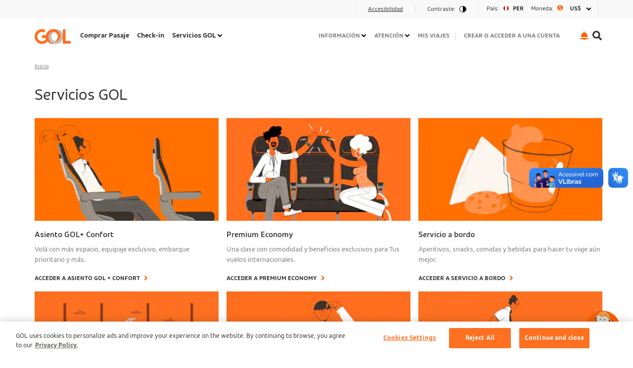

--- FILE ---
content_type: text/html; charset=UTF-8
request_url: https://www.voegol.com.br/es-pe/servicios-gol
body_size: 18388
content:
<!DOCTYPE html>
<html lang="es-pe" dir="ltr" prefix="content: http://purl.org/rss/1.0/modules/content/  dc: http://purl.org/dc/terms/  foaf: http://xmlns.com/foaf/0.1/  og: http://ogp.me/ns#  rdfs: http://www.w3.org/2000/01/rdf-schema#  schema: http://schema.org/  sioc: http://rdfs.org/sioc/ns#  sioct: http://rdfs.org/sioc/types#  skos: http://www.w3.org/2004/02/skos/core#  xsd: http://www.w3.org/2001/XMLSchema# " class="theme-default theme-voegol" >
  <head>
    <meta charset="utf-8" />
<script>window.dataLayer = window.dataLayer || []; window.dataLayer.push({"drupalLanguage":"pt-br","drupalCountry":"BR","siteName":"GOL Linhas A\u00e9reas","entityCreated":"1626894787","entityLangcode":"es-pe","entityStatus":"1","entityUid":"21","entityUuid":"8cd79658-9267-4127-adbe-867c58dd977e","entityVid":"98643","entityName":"conteudo","entityType":"node","entityBundle":"page","entityId":"1726","entityTitle":"Servicios GOL","userUid":0,"Secoes_da_Pagina":[{"id":"2651","label":"itens diversos servi\u00e7os gol 1","Secao":"miscellaneous_content","Descricao_Secao":"","Conteudo":"","items":[{"Descricao_Secao":"Acesse todas as informacoes sobre o seu voo e crie alertas que facilitam a sua viagem.\r\n\r\n\u00a0\r\n\r\nSAIBA MAIS\r\n","Texto_Inferior":"Aplicativo","Texto_Topo":"","image":"","Icone":"https:\/\/static.voegol.com.br\/voegol\/2024-05-24\/Servicos%20-%20Aplicativo.png"},{"Descricao_Secao":"Praticidade para planejar a sua viagem!\r\nFaca suas reservas com tranquilidade, sem perder nenhuma oportunidade de passagens e checando cada detalhe do destino.\r\n\r\nSAIBA MAIS\r\n","Texto_Inferior":"Tarifa Garantida","Texto_Topo":"","image":"","Icone":"https:\/\/static.voegol.com.br\/voegol\/2024-05-24\/Servicos%20-%20Tarifa%20Garantida.png"},{"Descricao_Secao":"Contrate nosso servico que presta assistencia e cuidado para menores de idade que viajam desacompanhados.\r\n\u00a0\r\n\r\nSAIBA MAIS\r\n","Texto_Inferior":"Acompanhamento Voe Junto","Texto_Topo":"","image":"","Icone":"https:\/\/static.voegol.com.br\/voegol\/2024-05-24\/Servicos%20-%20Acompanhamento%20Voe%20Junto.png"},{"Descricao_Secao":"Planeje a sua viagem com a tranquilidade de estar levando tudo o que e essencial. Conheca nossas modalidades para despachar as malas.\r\n\r\nSAIBA MAIS\r\n","Texto_Inferior":"Bagagem","Texto_Topo":"","image":"","Icone":"https:\/\/static.voegol.com.br\/voegol\/2024-05-24\/Servicos%20-%20Bagagem.png"},{"Descricao_Secao":"Escolha o seu lugar dentro do aviao e aproveite mais descanso durante o voo.\r\n\u00a0\r\n\r\nSAIBA MAIS\r\n","Texto_Inferior":"Assento Padrao","Texto_Topo":"","image":"","Icone":"https:\/\/static.voegol.com.br\/voegol\/2024-05-24\/Servicos%20-%20Assento%20Padr%C3%A3o.png"},{"Descricao_Secao":"Voe em poltronas com mais espaco fazendo da sua viagem uma experiencia mais confortavel e tranquila!\r\n\r\nSAIBA MAIS\r\n","Texto_Inferior":"GOL + CONFORTO","Texto_Topo":"","image":"","Icone":"https:\/\/static.voegol.com.br\/voegol\/2024-05-24\/Servicos%20-%20GOL%20%2B%20CONFORTO.png"},{"Descricao_Secao":"Leve seu pet para curtir uma viagem com voce em total seguranca e tranquilidade. Conheca o Dog\u0026Cat Cabine e o Dog\u0026Cat + Espaco.\r\n\r\nSAIBA MAIS\r\n","Texto_Inferior":"Dog\u0026Cat Cabine","Texto_Topo":"","image":"","Icone":"https:\/\/static.voegol.com.br\/voegol\/2024-05-24\/Servicos%20-%20Dog%26Cat%20Cabine.png"},{"Descricao_Secao":"Faca suas viagens internacionais em uma classe com comodidade e beneficios exclusivos.\r\n\r\nSAIBA MAIS\r\n","Texto_Inferior":"Premium Economy","Texto_Topo":"","image":"","Icone":"https:\/\/static.voegol.com.br\/voegol\/2024-05-24\/Servicos%20-%20Premium%20Economy.png"},{"Descricao_Secao":"Leve mais comodidade para a sua viagem com as parcerias da GOL, reservando desde o hotel ate o estacionamento.\r\n\r\nSAIBA MAIS\r\n","Texto_Inferior":"Booking, Localiza e outros servicos","Texto_Topo":"","image":"","Icone":"https:\/\/static.voegol.com.br\/voegol\/2024-05-24\/Servicos%20-%20Booking%2C%20Localiza%20e%20outros%20servi%C3%A7os.png"},{"Descricao_Secao":"Conheca as regras das tarifas para antecipar sua viagem com toda a tranquilidade.\r\n\r\n\r\n\r\nSAIBA MAIS\r\n","Texto_Inferior":"Antecipacao de voo","Texto_Topo":"","image":"","Icone":"https:\/\/static.voegol.com.br\/voegol\/2024-05-24\/Servicos%20-%20Antecipa%C3%A7%C3%A3o%20de%20voo.png"},{"Descricao_Secao":"Seu descanso ja comeca no aeroporto!\r\nTemos um ambiente criado exclusivamente para voce aguardar seu voo com tranquilidade e conforto.\r\n\r\nSAIBA MAIS\r\n","Texto_Inferior":"Lounge GOL Smiles","Texto_Topo":"","image":"","Icone":"https:\/\/static.voegol.com.br\/voegol\/2024-05-24\/Servicos%20-%20Lounge%20GOL%20Smiles.png"},{"Descricao_Secao":"Curta os melhores conteudos, entretenimento e internet a bordo com a GOL. Em nossas aeronaves o seu tempo passa voando.\r\n\u00a0\r\n\r\nSAIBA MAIS\r\n","Texto_Inferior":"GOL Online","Texto_Topo":"","image":"","Icone":"https:\/\/static.voegol.com.br\/voegol\/2024-05-24\/Servicos%20-%20GOL%20Online.png"},{"Descricao_Secao":"Saboreie durante a sua viagem as nossas opcoes deliciosas de snacks, lanches, refeicoes e bebidas.\r\n\r\nSAIBA MAIS\r\n","Texto_Inferior":"Servico de bordo","Texto_Topo":"","image":"","Icone":"https:\/\/static.voegol.com.br\/voegol\/2024-05-24\/Servicos%20-%20Servi%C3%A7o%20de%20bordo.png"},{"Descricao_Secao":"Transforme todas as suas compras em milhas e em momentos incriveis para suas viagens.\r\n\r\n\r\nSAIBA MAIS \r\n","Texto_Inferior":"Cartao de credito GOL Smiles","Texto_Topo":"","image":"","Icone":"https:\/\/static.voegol.com.br\/voegol\/2024-05-24\/Servicos%20-%20Cart%C3%A3o%20de%20cr%C3%A9dito%20GOL%20Smiles.png"}]},{"id":"2656","label":"itens diversos servi\u00e7o gol 2","Secao":"miscellaneous_content","Descricao_Secao":"","Conteudo":"","items":[{"Descricao_Secao":"Conheca a historia da companhia aerea que nasceu para dar mais vida ao seu tempo.\r\n\u00a0\r\n\r\nACESSAR SOBRE A GOL\r\n","Texto_Inferior":"Sobre a GOL","Texto_Topo":"","image":"","Icone":""},{"Descricao_Secao":"Da compra de passagens ao pos-viagem: aqui, voce encontra todas as informacoes que precisa para voar com tranquilidade.\r\n\r\nACESSAR INFORMACOES\r\n","Texto_Inferior":"Informacoes ","Texto_Topo":"","image":"","Icone":""},{"Descricao_Secao":"Deseja tirar duvidas sobre seu voo ou nossos servicos? Escolha o canal de atendimento que mais combina com voce e conte conosco.\r\n\r\nACESSAR ATENDIMENTO\r\n","Texto_Inferior":"Atendimento","Texto_Topo":"","image":"","Icone":""}]}]});</script>
<script>(function(w,d,s,l,i){w[l]=w[l]||[];w[l].push({'gtm.start':
new Date().getTime(),event:'gtm.js'});var f=d.getElementsByTagName(s)[0],
j=d.createElement(s),dl=l!='dataLayer'?'&amp;l='+l:'';j.async=true;j.src=
'https://www.googletagmanager.com/gtm.js?id='+i+dl;f.parentNode.insertBefore(j,f);
})(window,document,'script','dataLayer','GTM-N29TWPN');
</script>
<link rel="canonical" href="https://www.voegol.com.br/es-pe/servicios-gol" />
<meta name="robots" content="noindex" />
<meta name="description" content="Na GOL você encontra os melhores serviços para sua viagem. Antecipe voos, reserve seu hotel, conheça nosso serviço de bordo e outras vantagens!" />
<meta name="Generator" content="Drupal 8 (https://www.drupal.org)" />
<meta name="MobileOptimized" content="width" />
<meta name="HandheldFriendly" content="true" />
<meta name="viewport" content="width=device-width, initial-scale=1, shrink-to-fit=no" />
<meta http-equiv="x-ua-compatible" content="ie=edge" />
<link rel="shortcut icon" href="/themes/custom/gol_theme/voegol-favicon.ico" type="image/vnd.microsoft.icon" />
<link rel="alternate" hreflang="pt-br" href="https://www.voegol.com.br/servicos-gol" />
<link rel="alternate" hreflang="es-ar" href="https://www.voegol.com.br/es-ar/servicios-gol" />
<link rel="alternate" hreflang="es-cl" href="https://www.voegol.com.br/es-cl/servicios-gol" />
<link rel="alternate" hreflang="es-bo" href="https://www.voegol.com.br/es-bo/servicios-gol" />
<link rel="alternate" hreflang="es-py" href="https://www.voegol.com.br/es-py/servicios-gol" />
<link rel="alternate" hreflang="es-do" href="https://www.voegol.com.br/es-do/servicios-gol" />
<link rel="alternate" hreflang="es-uy" href="https://www.voegol.com.br/es-uy/servicios-gol" />
<link rel="alternate" hreflang="es-ec" href="https://www.voegol.com.br/es-ec/servicios-gol" />
<link rel="alternate" hreflang="es-pe" href="https://www.voegol.com.br/es-pe/servicios-gol" />
<link rel="alternate" hreflang="en" href="https://www.voegol.com.br/en/gol-services" />
<link rel="alternate" hreflang="en-us" href="https://www.voegol.com.br/en-us/gol-services" />
<link rel="alternate" hreflang="es-co" href="https://www.voegol.com.br/es-co/servicios-gol" />
<link rel="alternate" hreflang="nl-aw" href="https://www.voegol.com.br/nl-aw/servicios-gol" />
<link rel="alternate" hreflang="es-cr" href="https://www.voegol.com.br/es-cr/servicios-gol" />
<link rel="alternate" hreflang="es-mx" href="https://www.voegol.com.br/es-mx/servicios-gol" />
<link rel="revision" href="https://www.voegol.com.br/es-pe/servicios-gol" />

    <title>Servicios GOL | GOL Aerolíneas</title>
    <link rel="stylesheet" media="all" href="https://static.voegol.com.br/sites/voegol/files/css/css_WH2bX_2JcJxAK7iovhT-XR3QqBRjpEv6EZWbwsVT-es.css" />
<link rel="stylesheet" media="all" href="//maxcdn.bootstrapcdn.com/font-awesome/4.6.0/css/font-awesome.min.css" />
<link rel="stylesheet" media="all" href="https://static.voegol.com.br/sites/voegol/files/css/css_qU_zZhYoceayMXu7xA2UTRUnnajsn8ZB-x9bwKr8mRo.css" />
<link rel="stylesheet" media="all" href="https://static.voegol.com.br/sites/voegol/files/css/css_fCxhJkDbS09mcSkdp8Fnk41YwUlujg82StO1304IZps.css" />

    
<!--[if lte IE 8]>
<script src="https://static.voegol.com.br/sites/voegol/files/js/js_VtafjXmRvoUgAzqzYTA3Wrjkx9wcWhjP0G4ZnnqRamA.js"></script>
<![endif]-->

    <!-- Load DataDog -->  
      <script
            src="https://www.datadoghq-browser-agent.com/us1/v6/datadog-rum.js"
            type="text/javascript">
      </script>
      <script name="datadogInit" src="https://www.voegol.com.br/dd/rum-init-gol.js" type="text/javascript"></script>
    <!-- Load DataDog -->
    <script type='text/javascript' id='rsyswpsdk' src='https://api.pushio.com/webpush/sdk/wpIndex_min.js' wpconfig = '{"appserviceKey":"BHSYqgJHv8vi5C2Qd61dMap4FVlo_cYXKVTQjxr3S7VyI8IlAQyQc6YHPEDnhOmADXWF9NfrLQruiP84WphU7rM=","apiKey":"ABElWF14hPBZ7TUG8lOviCEYg","accountToken":"ABEvot-h-nyZXqCOiLRhe1OV4","appver":"0.0.0","apiHost":"https://gp38f6-webpush.oraclersys.com","lazy":false}'></script>
  </head>
  <body class="layout-no-sidebars page-node-1726 path-node node--type-page">
    <noscript><iframe src="https://www.googletagmanager.com/ns.html?id=GTM-N29TWPN" height="0" width="0" style="display:none;visibility:hidden;"></iframe>
</noscript>
      <div class="dialog-off-canvas-main-canvas" data-off-canvas-main-canvas>
    <div id="page-wrapper">
  <div id="page">
      <section class="region region-overlay">
    <div class="block wrapper">
  <div id="block-useraccountblock" class="block block-gol-core container">
    
        
          <div class="content">
        <nav class="user-account d-none d-md-block">
  <div class="user-account__wrapper">
    <div class="user-account__divisor"></div>
    <div class="user-account__button" tabindex="0" data-layer-action="true" style="display:none !important;">
      <div class="user-account__content">
        <a tabindex="-1" class="user-account__link user-account__type-create" href="https://b2c.voegol.com.br/minhas-viagens/login?culture=es-pe">Criar conta</a>
      </div>
    </div>
    <div class="user-account__button" tabindex="0" data-layer-action="true">
      <div class="user-account__content">
        <a tabindex="-1" class="user-account__link user-account__type-login" href="https://b2c.voegol.com.br/minhas-viagens/login?culture=es-pe">CREAR O ACCEDER A UNA CUENTA</a>
      </div>
    </div>
  </div>
</nav>
<nav class="user-account-mobile d-block d-md-none">
  <div class="user-account-mobile__top-wrapper">
    <button class="user-account-mobile__close-button">X</button>
  </div>
  <div class="user-account-mobile__global">
    <div class="user-account-mobile__button" tabindex="0" data-layer-action="true">
      <div class="user-account-mobile__content">
        <div class="user-account-mobile__type-create"></div>
        <a tabindex="-1" class="d-block d-md-none user-account-mobile__link user-account__type-create" href="https://b2c.voegol.com.br/minhas-viagens/login?culture=es-pe">Criar conta</a>
      </div>
    </div>
    <div class="user-account-mobile__button" tabindex="0" data-layer-action="true">
      <div class="user-account-mobile__content">
        <div class="user-account-mobile__type-login"></div>
        <a tabindex="-1" class="d-block d-md-none user-account-mobile__link" href="https://b2c.voegol.com.br/minhas-viagens/login?culture=es-pe">CREAR O ACCEDER A UNA CUENTA</a>
      </div>
    </div>
  </div>
</nav>

      </div>
      </div>
</div>
<div class="block wrapper">
  <div id="block-menu-mobile-content" class="block block-gol-core container">
    
        
          <div class="content">
        <div class="menu-mobile-content" data-layer-action="true">
  <nav class="menu-mobile-content__parent">
    <ul>
                                        <li class="menu-mobile-content__item" data-derivative-id="26cc8c8f-398b-4362-ae1b-aaa62c5e2f23" data-has-children="false">
                              <a class="menu-mobile-content__link"  href="https://b2c.voegol.com.br/compra">
            <span class="menu-mobile-content__title--parent menu-mobile-content__title--right-arrow">Comprar pasaje</span>
          </a>
          <hr class="menu-mobile-content__separator">
        </li>
                                        <li class="menu-mobile-content__item" data-derivative-id="a1768540-6b53-4d26-85e1-53ca54de29cf" data-has-children="false">
                              <a class="menu-mobile-content__link"  href="https://b2c.voegol.com.br/check-in">
            <span class="menu-mobile-content__title--parent menu-mobile-content__title--right-arrow">Check-in</span>
          </a>
          <hr class="menu-mobile-content__separator">
        </li>
                                                                                                              <li class="menu-mobile-content__item" data-derivative-id="87ee655b-cbba-4cdd-9815-c6990f6b5dcd" data-has-children="true">
                              <a class="menu-mobile-content__link"  href="https://www.voegol.com.br/es-pe/servicios-gol">
            <span class="menu-mobile-content__title--parent menu-mobile-content__title--right-arrow">Servicios</span>
          </a>
          <hr class="menu-mobile-content__separator">
        </li>
                                                                                                              <li class="menu-mobile-content__item" data-derivative-id="4c3f48b5-c520-40ef-ab5a-aaefa31a3370" data-has-children="true">
                              <a class="menu-mobile-content__link"  href="https://www.voegol.com.br/es-pe/informacion">
            <span class="menu-mobile-content__title--parent menu-mobile-content__title--right-arrow">Información</span>
          </a>
          <hr class="menu-mobile-content__separator">
        </li>
                                                                                                              <li class="menu-mobile-content__item" data-derivative-id="0bfad389-ae82-406b-9686-4a398a420425" data-has-children="true">
                              <a class="menu-mobile-content__link"  href="https://www.voegol.com.br/es-pe/atencion">
            <span class="menu-mobile-content__title--parent menu-mobile-content__title--right-arrow">Atención</span>
          </a>
          <hr class="menu-mobile-content__separator">
        </li>
                                        <li class="menu-mobile-content__item" data-derivative-id="43f95c8b-7529-492f-b4fe-88a866c1505f" data-has-children="false">
                              <a class="menu-mobile-content__link"  href="https://b2c.voegol.com.br/minhas-viagens/encontrar-viagem">
            <span class="menu-mobile-content__title--parent menu-mobile-content__title--right-arrow">Mis viajes</span>
          </a>
          <hr class="menu-mobile-content__separator">
        </li>
          </ul>
  </nav>
                        <nav class="menu-mobile-content__children" data-derivative-id="87ee655b-cbba-4cdd-9815-c6990f6b5dcd">
        <ul class="menu-mobile-content__back-button">
          <li>
            <a class="menu-mobile-content__link" href="#">
              <span class="menu-mobile-content__title--child menu-mobile-content__title--left-arrow">Menú principal</span>
            </a>
          </li>
        </ul>
        <ul>
          <li>
            <hr class="menu-mobile-content__separator--back-button">
            <h3 class="menu-mobile-content__header">Servicios</h3>
          </li>
                                                            <li class="menu-mobile-content__item second-level">
                            <a class="menu-mobile-content__link"  href="https://www.voegol.com.br/servicos-gol/assento-gol-conforto" data-submenu-item="true">
                <span class="menu-mobile-content__title--child menu-mobile-content__title--right-arrow">Asiento GOL+ Conforto</span>
                <p class="menu-mobile-content__description">Vuele con más espacio, compartimiento exclusivo para el equipaje, embarque prioritario y mucho más.</p>
              </a>
              <hr class="menu-mobile-content__separator">
            </li>
                                                            <li class="menu-mobile-content__item second-level">
                            <a class="menu-mobile-content__link"  href="https://www.voegol.com.br/servicos-gol/servico-de-bordo" data-submenu-item="true">
                <span class="menu-mobile-content__title--child menu-mobile-content__title--right-arrow">Servicio de bordo</span>
                <p class="menu-mobile-content__description">Snacks, meriendas, almuerzo y cena, y bebidas para mejorar su experiencia de viaje.  </p>
              </a>
              <hr class="menu-mobile-content__separator">
            </li>
                                                            <li class="menu-mobile-content__item second-level">
                            <a class="menu-mobile-content__link"  href="https://www.voegol.com.br/servicos-gol/premium-economy-voos-internacionais" data-submenu-item="true">
                <span class="menu-mobile-content__title--child menu-mobile-content__title--right-arrow">Premium Economy</span>
                <p class="menu-mobile-content__description">Una clase con comodidad y beneficios exclusivos para sus vuelos internacionales.</p>
              </a>
              <hr class="menu-mobile-content__separator">
            </li>
                                                            <li class="menu-mobile-content__item second-level">
                            <a class="menu-mobile-content__link"  href="https://www.voegol.com.br/servicos-gol/antecipar-voo" data-submenu-item="true">
                <span class="menu-mobile-content__title--child menu-mobile-content__title--right-arrow">Anticipar vuelo</span>
                <p class="menu-mobile-content__description">Conozca las reglas tarifarias para anticipar su viaje con total tranquilidad. </p>
              </a>
              <hr class="menu-mobile-content__separator">
            </li>
                                                            <li class="menu-mobile-content__item second-level">
                            <a class="menu-mobile-content__link"  href="https://www.voegol.com.br/servicos-gol/gol-premium-lounge" data-submenu-item="true">
                <span class="menu-mobile-content__title--child menu-mobile-content__title--right-arrow">GOL Premium Lounge</span>
                <p class="menu-mobile-content__description">Ambiente exclusivo creado para que usted trabaje o se relaje antes del embarque. </p>
              </a>
              <hr class="menu-mobile-content__separator">
            </li>
                                                            <li class="menu-mobile-content__item second-level">
                            <a class="menu-mobile-content__link"  href="https://www.voegol.com.br/servicos-gol/onibus-da-gol" data-submenu-item="true">
                <span class="menu-mobile-content__title--child menu-mobile-content__title--right-arrow">Autobús de GOL </span>
                <p class="menu-mobile-content__description">Transporte gratuito entre Congonhas (CGH) y Guarulhos (GRU) para clientes GOL. </p>
              </a>
              <hr class="menu-mobile-content__separator">
            </li>
                                                            <li class="menu-mobile-content__item second-level">
                            <a class="menu-mobile-content__link"  href="https://www.voegol.com.br/informacoes/bagagem" data-submenu-item="true">
                <span class="menu-mobile-content__title--child menu-mobile-content__title--right-arrow">Equipaje Expreso GOL</span>
                <p class="menu-mobile-content__description">Usted mismo pesa, etiqueta y despacha su maleta en el terminal de autoatención GOL en el aeropuerto. </p>
              </a>
              <hr class="menu-mobile-content__separator">
            </li>
                                                            <li class="menu-mobile-content__item second-level">
                            <a class="menu-mobile-content__link"  href="https://www.voegol.com.br/servicos-gol/acompanhamento-voe-junto" data-submenu-item="true">
                <span class="menu-mobile-content__title--child menu-mobile-content__title--right-arrow">Voe Junto</span>
                <p class="menu-mobile-content__description">Acompañe por el móvil cada etapa del viaje de un ser querido y quédese mucho más tranquilo. </p>
              </a>
              <hr class="menu-mobile-content__separator">
            </li>
                                                            <li class="menu-mobile-content__item second-level">
                            <a class="menu-mobile-content__link"  href="https://www.voegol.com.br/servicos-gol/aplicativo-gol" data-submenu-item="true">
                <span class="menu-mobile-content__title--child menu-mobile-content__title--right-arrow">Aplicación de GOL</span>
                <p class="menu-mobile-content__description">Tenga el control de su viaje en la palma de la mano y dele más vida a su tiempo. </p>
              </a>
              <hr class="menu-mobile-content__separator">
            </li>
                                                                                                                                                          <li class="menu-mobile-content__item second-level">
                            <a class="menu-mobile-content__link"  href="https://www.voegol.com.br/es-pe/servicios-gol/gol-online" data-submenu-item="true">
                <span class="menu-mobile-content__title--child menu-mobile-content__title--right-arrow">GOL Online</span>
                <p class="menu-mobile-content__description">Entretenimiento y conectividad a bordo para que su tiempo pase volando. </p>
              </a>
              <hr class="menu-mobile-content__separator">
            </li>
                                                            <li class="menu-mobile-content__item second-level">
                            <a class="menu-mobile-content__link"  href="https://www.voegol.com.br/servicos-gol/tarifa-garantida" data-submenu-item="true">
                <span class="menu-mobile-content__title--child menu-mobile-content__title--right-arrow">Tarifa Garantida</span>
                <p class="menu-mobile-content__description">Reserve una tarifa por 48 horas y tenga más tiempo para organizar su viaje. </p>
              </a>
              <hr class="menu-mobile-content__separator">
            </li>
                                                            <li class="menu-mobile-content__item second-level">
                            <a class="menu-mobile-content__link"  href="https://www.voegol.com.br/servicos-gol/viajando-com-animais-de-estimacao" data-submenu-item="true">
                <span class="menu-mobile-content__title--child menu-mobile-content__title--right-arrow">Viaje con mascotas</span>
                <p class="menu-mobile-content__description">Su mascota puede disfrutar un lugar de destino increíble con usted. </p>
              </a>
              <hr class="menu-mobile-content__separator">
            </li>
                  </ul>
      </nav>
                <nav class="menu-mobile-content__children" data-derivative-id="4c3f48b5-c520-40ef-ab5a-aaefa31a3370">
        <ul class="menu-mobile-content__back-button">
          <li>
            <a class="menu-mobile-content__link" href="#">
              <span class="menu-mobile-content__title--child menu-mobile-content__title--left-arrow">Menú principal</span>
            </a>
          </li>
        </ul>
        <ul>
          <li>
            <hr class="menu-mobile-content__separator--back-button">
            <h3 class="menu-mobile-content__header">Información</h3>
          </li>
                                                            <li class="menu-mobile-content__item second-level">
                            <a class="menu-mobile-content__link"  href="https://b2c.voegol.com.br/compra#_ga=2.111219271.2135757723.1661260157-325880895.1655224338" data-submenu-item="true">
                <span class="menu-mobile-content__title--child menu-mobile-content__title--right-arrow">Status del vuelo</span>
                <p class="menu-mobile-content__description">Deseja acompanhar a situação de um voo em tempo real? Pesquise por número ou trecho.</p>
              </a>
              <hr class="menu-mobile-content__separator">
            </li>
                                                            <li class="menu-mobile-content__item second-level">
                            <a class="menu-mobile-content__link"  href="https://www.voegol.com.br/informacoes/bagagem" data-submenu-item="true">
                <span class="menu-mobile-content__title--child menu-mobile-content__title--right-arrow">Equipaje</span>
                <p class="menu-mobile-content__description">Conozca todas las reglas sobre el equipaje facturado y de mano.</p>
              </a>
              <hr class="menu-mobile-content__separator">
            </li>
                                                            <li class="menu-mobile-content__item second-level">
                            <a class="menu-mobile-content__link"  href="https://www.voegol.com.br/informacoes/como-fazer-check-in" data-submenu-item="true">
                <span class="menu-mobile-content__title--child menu-mobile-content__title--right-arrow">Cómo hacer el check-in</span>
                <p class="menu-mobile-content__description">Conozca las opciones de check-in disponibles y el paso a paso de cada una de ellas.</p>
              </a>
              <hr class="menu-mobile-content__separator">
            </li>
                                                                                                                                                          <li class="menu-mobile-content__item second-level">
                            <a class="menu-mobile-content__link"  href="https://www.voegol.com.br/es-pe/informaciones/documentos-para-viajar-en-avion" data-submenu-item="true">
                <span class="menu-mobile-content__title--child menu-mobile-content__title--right-arrow">Documentos para viajar en avión</span>
                <p class="menu-mobile-content__description">Consultá la documentación necesaria y disfrutá de un viaje aún más tranquilo.</p>
              </a>
              <hr class="menu-mobile-content__separator">
            </li>
                                                            <li class="menu-mobile-content__item second-level">
                            <a class="menu-mobile-content__link"  href="https://www.voegol.com.br/informacoes/alterar-voo" data-submenu-item="true">
                <span class="menu-mobile-content__title--child menu-mobile-content__title--right-arrow">Cambiar vuelo</span>
                <p class="menu-mobile-content__description">¿Querés cambiar tu vuelo? Conocé las reglas de cancelación, reembolso y reprogramación.</p>
              </a>
              <hr class="menu-mobile-content__separator">
            </li>
                                                            <li class="menu-mobile-content__item second-level">
                            <a class="menu-mobile-content__link"  href="https://www.voegol.com.br/informacoes/formas-de-pagamento" data-submenu-item="true">
                <span class="menu-mobile-content__title--child menu-mobile-content__title--right-arrow">Formas de pago </span>
                <p class="menu-mobile-content__description">¿Tarjeta, boleta o giro bancario? Elija la mejor opción de pago. </p>
              </a>
              <hr class="menu-mobile-content__separator">
            </li>
                                                                                                                                                          <li class="menu-mobile-content__item second-level">
                            <a class="menu-mobile-content__link"  href="https://www.voegol.com.br/es-pe/informacion/aerolineas-asociadas" data-submenu-item="true">
                <span class="menu-mobile-content__title--child menu-mobile-content__title--right-arrow">Aerolíneas asociadas</span>
                <p class="menu-mobile-content__description">Una guía completa sobre las ventajas de volar con nuestras aliadas. </p>
              </a>
              <hr class="menu-mobile-content__separator">
            </li>
                                                            <li class="menu-mobile-content__item second-level">
                            <a class="menu-mobile-content__link"  href="https://www.voegol.com.br/informacoes/mais-milhas-para-voce%3Fgclid%3DCjwKCAiA24SPBhB0EiwAjBgkhqhgbb_nN3lGU-LsaT-XDF28bYQQ0BihI06u9Y4kMPg7f5IUW8k36hoCbnUQAvD_BwE%26gclsrc%3Daw.ds" data-submenu-item="true">
                <span class="menu-mobile-content__title--child menu-mobile-content__title--right-arrow">Programa de lealtad Smiles</span>
                <p class="menu-mobile-content__description">Todo lo que necesita saber sobre acumulación y canje de millas y ascenso de categoría. </p>
              </a>
              <hr class="menu-mobile-content__separator">
            </li>
                                                            <li class="menu-mobile-content__item second-level">
                            <a class="menu-mobile-content__link"  href="https://www.voegol.com.br/informacoes/stopover" data-submenu-item="true">
                <span class="menu-mobile-content__title--child menu-mobile-content__title--right-arrow">Stopover</span>
                <p class="menu-mobile-content__description">¿Qué tal conocer un nuevo destino antes de llegar al punto final de su viaje? </p>
              </a>
              <hr class="menu-mobile-content__separator">
            </li>
                                                            <li class="menu-mobile-content__item second-level">
                            <a class="menu-mobile-content__link"  href="https://www.voegol.com.br/informacoes/dicas-de-saude-em-viagem" data-submenu-item="true">
                <span class="menu-mobile-content__title--child menu-mobile-content__title--right-arrow">Consejos de salud para viajes</span>
                <p class="menu-mobile-content__description">Vea el contenido que GOL preparó para que su viaje sea mucho más tranquilo.</p>
              </a>
              <hr class="menu-mobile-content__separator">
            </li>
                                                            <li class="menu-mobile-content__item second-level">
                            <a class="menu-mobile-content__link"  href="https://www.voegol.com.br/informacoes/assistencia-especial" data-submenu-item="true">
                <span class="menu-mobile-content__title--child menu-mobile-content__title--right-arrow">Asistencia especial</span>
                <p class="menu-mobile-content__description">Todo sobre el embarque de gestantes, obesos, personas con discapacidad, ancianos y enfermos. </p>
              </a>
              <hr class="menu-mobile-content__separator">
            </li>
                                                            <li class="menu-mobile-content__item second-level">
                            <a class="menu-mobile-content__link"  href="https://www.voegol.com.br/informacoes/abertura-de-fronteiras" data-submenu-item="true">
                <span class="menu-mobile-content__title--child menu-mobile-content__title--right-arrow">Viajes Internacionales</span>
                <p class="menu-mobile-content__description">Revisá acá todos los requisitos y documentos que necesitás para ingresar en destinos internacionales.</p>
              </a>
              <hr class="menu-mobile-content__separator">
            </li>
                  </ul>
      </nav>
                <nav class="menu-mobile-content__children" data-derivative-id="0bfad389-ae82-406b-9686-4a398a420425">
        <ul class="menu-mobile-content__back-button">
          <li>
            <a class="menu-mobile-content__link" href="#">
              <span class="menu-mobile-content__title--child menu-mobile-content__title--left-arrow">Menú principal</span>
            </a>
          </li>
        </ul>
        <ul>
          <li>
            <hr class="menu-mobile-content__separator--back-button">
            <h3 class="menu-mobile-content__header">Atención</h3>
          </li>
                                                                                                                                                          <li class="menu-mobile-content__item second-level">
                            <a class="menu-mobile-content__link"  href="https://www.voegol.com.br/es-pe/atencion/contactos-atencion-online" data-submenu-item="true">
                <span class="menu-mobile-content__title--child menu-mobile-content__title--right-arrow">Contactos y Atención Online</span>
                <p class="menu-mobile-content__description">Habla con GOL y haz preguntas sobre compras, cambios de vuelos y mucho más.</p>
              </a>
              <hr class="menu-mobile-content__separator">
            </li>
                                                                                                                                                          <li class="menu-mobile-content__item second-level">
                            <a class="menu-mobile-content__link"  href="https://www.voegol.com.br/es-pe/atencion/tiendas-y-quioscos-gol" data-submenu-item="true">
                <span class="menu-mobile-content__title--child menu-mobile-content__title--right-arrow">Tiendas y Quioscos GOL</span>
                <p class="menu-mobile-content__description">Encuentre la tienda o quiosco GOL más cercano a ti.</p>
              </a>
              <hr class="menu-mobile-content__separator">
            </li>
                                                            <li class="menu-mobile-content__item second-level">
                            <a class="menu-mobile-content__link"  href="https://www.voegol.com.br/atendimento/perguntas-frequentes" data-submenu-item="true">
                <span class="menu-mobile-content__title--child menu-mobile-content__title--right-arrow">Preguntas Frecuentes</span>
                <p class="menu-mobile-content__description">Consulte las respuestas a preguntas sobre compras, equipaje, embarque y más.</p>
              </a>
              <hr class="menu-mobile-content__separator">
            </li>
                  </ul>
      </nav>
            </div>

      </div>
      </div>
</div>

  </section>

    <header id="header" class="header" aria-label="Site header">
                        
          <div class="header-menu">
            <nav class="wrapper top-header menu-main__wrapper">
                            
                                <div class="region-wrapper--header-first">
                    <section class="region region-header-first container">
    <div class="links">
  <div class="_"><a href="#menu-content" class="links__link anchorTo">Ir al menu</a></div>
  <div class="_"><a href="#main-content" class="links__link anchorTo">Ir al contenido</a></div>
  <div class="_"><a href="#footer-content" class="links__link anchorTo">Ir al pie de página</a></div>
</div>


<div class="acessibility-menu__link-wrapper">
  <a
    aria-label="Click to go to Accessibility page"
    class="acessibility-menu__header"
    title="Accesibilidad"
    target="_blank"
    href="/es-pe/accesibilidad"
    role="button"
  >
    Accesibilidad
  </a>
</div>
<div class="acessibility-menu__contrast-wrapper">
  <button class="acessibility-menu__button">
    <span class="acessibility-menu__label">
      Contraste:
    </span>
    <i class="circle accessibility-menu__button"></i>
  </button>
</div>

<div id="block-custom-language" class="custom-language">
  <div class="custom-language__wrapper">
    <div
      class="custom-language__select-menu"
      aria-labelledby="custom-language-label"
      id="custom-language-select"
      role="listbox"
      aria-expanded="false"
      aria-haspopup="listbox"
      tabindex="0"
    >
      <div class="custom-language__button-wrapper">
        <div class="custom-language__button" id="custom-language-button" role="option">
          <div class="column1">
            <label class="custom-language__currency"
              id="custom-language-label"
              type="button"
              title="You are GOL's website in es-pe Select the country that has the desired language and supported currency that you want to consider in your search for information on the site. Country Peru and currency Peruvian nuevo sol"
              >
              País:
              </label>
            <span class="custom-language__flag">
              <i class="icon-flag icon-flag--pe"></i>
            </span>
            <span class="custom-language__country">
              PER
            </span>
          </div>
          <div class="column2">
            <label class="custom-language__currency">
              Moneda:
            </label>
            <span class="custom-language__money">
              <i class="icon-money"></i>
            </span>
            <span class="custom-language__coin">
              US$
            </span>
            <span class="custom-language__selector">
              <i class="icon icon--chevron-down"></i>
            </span>
          </div>
        </div>
      </div>
    </div>
  <div class="custom-language__drop-down">
    <div class="custom-language__drop-down__wrapper">
      <ul class="dropdown-menu" role="listbox">
                  <li class="custom-language__item" role="option" tabindex="0">
              <a class="custom-language__link"
                href="/servicos-gol"
                data-culture="pt-br"
                title="Ir al sitio web de GOL en pt-br País Brasil and currency Brazilian real"
                >
                <div class="column1">
                  <span class="flag">
                    <i class="icon-flag icon-flag--br"></i>
                  </span>
                  <span class="country">
                    Brasil
                  </span>
                  <span class="country_code">
                    BRA
                  </span>
                </div>
                <div class="column2">
                  <span class="coin">
                    R$
                  </span>
                </div>
              </a>
          </li>
                  <li class="custom-language__item" role="option" tabindex="0">
              <a class="custom-language__link"
                href="/es-ar/servicios-gol"
                data-culture="es-ar"
                title="Ir al sitio web de GOL en es-ar País Argentina and currency Argentine peso argentino"
                >
                <div class="column1">
                  <span class="flag">
                    <i class="icon-flag icon-flag--ar"></i>
                  </span>
                  <span class="country">
                    Argentina
                  </span>
                  <span class="country_code">
                    ARG
                  </span>
                </div>
                <div class="column2">
                  <span class="coin">
                    AR$
                  </span>
                </div>
              </a>
          </li>
                  <li class="custom-language__item" role="option" tabindex="0">
              <a class="custom-language__link"
                href="/es-cl/servicios-gol"
                data-culture="es-cl"
                title="Ir al sitio web de GOL en es-cl País Chile and currency Chilean peso"
                >
                <div class="column1">
                  <span class="flag">
                    <i class="icon-flag icon-flag--cl"></i>
                  </span>
                  <span class="country">
                    Chile
                  </span>
                  <span class="country_code">
                    CHL
                  </span>
                </div>
                <div class="column2">
                  <span class="coin">
                    CL$
                  </span>
                </div>
              </a>
          </li>
                  <li class="custom-language__item" role="option" tabindex="0">
              <a class="custom-language__link"
                href="/es-bo/servicios-gol"
                data-culture="es-bo"
                title="Ir al sitio web de GOL en es-bo País Bolívia and currency Bolivian boliviano"
                >
                <div class="column1">
                  <span class="flag">
                    <i class="icon-flag icon-flag--bo"></i>
                  </span>
                  <span class="country">
                    Bolívia
                  </span>
                  <span class="country_code">
                    BOL
                  </span>
                </div>
                <div class="column2">
                  <span class="coin">
                    BS$
                  </span>
                </div>
              </a>
          </li>
                  <li class="custom-language__item" role="option" tabindex="0">
              <a class="custom-language__link"
                href="/es-py/servicios-gol"
                data-culture="es-py"
                title="Ir al sitio web de GOL en es-py País Paraguay and currency Paraguayan guaraní"
                >
                <div class="column1">
                  <span class="flag">
                    <i class="icon-flag icon-flag--py"></i>
                  </span>
                  <span class="country">
                    Paraguay
                  </span>
                  <span class="country_code">
                    PRY
                  </span>
                </div>
                <div class="column2">
                  <span class="coin">
                    ₲$
                  </span>
                </div>
              </a>
          </li>
                  <li class="custom-language__item" role="option" tabindex="0">
              <a class="custom-language__link"
                href="/es-do/servicios-gol"
                data-culture="es-do"
                title="Ir al sitio web de GOL en es-do País Rep. Domi. and currency Dominican peso"
                >
                <div class="column1">
                  <span class="flag">
                    <i class="icon-flag icon-flag--do"></i>
                  </span>
                  <span class="country">
                    Rep. Domi.
                  </span>
                  <span class="country_code">
                    DOM
                  </span>
                </div>
                <div class="column2">
                  <span class="coin">
                    RD$
                  </span>
                </div>
              </a>
          </li>
                  <li class="custom-language__item" role="option" tabindex="0">
              <a class="custom-language__link"
                href="/es-uy/servicios-gol"
                data-culture="es-uy"
                title="Ir al sitio web de GOL en es-uy País Uruguay and currency Uruguayan peso"
                >
                <div class="column1">
                  <span class="flag">
                    <i class="icon-flag icon-flag--uy"></i>
                  </span>
                  <span class="country">
                    Uruguay
                  </span>
                  <span class="country_code">
                    URY
                  </span>
                </div>
                <div class="column2">
                  <span class="coin">
                    US$
                  </span>
                </div>
              </a>
          </li>
                  <li class="custom-language__item" role="option" tabindex="0">
              <a class="custom-language__link"
                href="/es-ec/servicios-gol"
                data-culture="es-ec"
                title="Ir al sitio web de GOL en es-ec País Ecuador and currency U.S. dollar"
                >
                <div class="column1">
                  <span class="flag">
                    <i class="icon-flag icon-flag--ec"></i>
                  </span>
                  <span class="country">
                    Ecuador
                  </span>
                  <span class="country_code">
                    ECU
                  </span>
                </div>
                <div class="column2">
                  <span class="coin">
                    US$
                  </span>
                </div>
              </a>
          </li>
                  <li class="custom-language__item" role="option" tabindex="0">
              <a class="custom-language__link"
                href="/en-us/gol-services"
                data-culture="en-us"
                title="Ir al sitio web de GOL en en-us País USA and currency U.S. dollar"
                >
                <div class="column1">
                  <span class="flag">
                    <i class="icon-flag icon-flag--us"></i>
                  </span>
                  <span class="country">
                    USA
                  </span>
                  <span class="country_code">
                    USA
                  </span>
                </div>
                <div class="column2">
                  <span class="coin">
                    US$
                  </span>
                </div>
              </a>
          </li>
                  <li class="custom-language__item" role="option" tabindex="0">
              <a class="custom-language__link"
                href="/es-co/servicios-gol"
                data-culture="es-co"
                title="Ir al sitio web de GOL en es-co País Colômbia and currency Colombian Peso"
                >
                <div class="column1">
                  <span class="flag">
                    <i class="icon-flag icon-flag--co"></i>
                  </span>
                  <span class="country">
                    Colômbia
                  </span>
                  <span class="country_code">
                    COL
                  </span>
                </div>
                <div class="column2">
                  <span class="coin">
                    CO$
                  </span>
                </div>
              </a>
          </li>
                  <li class="custom-language__item" role="option" tabindex="0">
              <a class="custom-language__link"
                href="/en/gol-services"
                data-culture="en"
                title="Ir al sitio web de GOL en en País Otros and currency U.S. dollar"
                >
                <div class="column1">
                  <span class="flag">
                    <i class="icon-flag icon-flag--ot"></i>
                  </span>
                  <span class="country">
                    Others
                  </span>
                  <span class="country_code">
                    OT
                  </span>
                </div>
                <div class="column2">
                  <span class="coin">
                    US$
                  </span>
                </div>
              </a>
          </li>
              </ul>
    </div>
  </div>
  <div class="custom-language__tooltip"><i class="icon"></i></div>
</div>

  </section>

                </div>
                  <section class="region region-header-second">
    <div class="block wrapper w-100">
  <div id="block-menu-mobile" class="block block-gol-core container">
    
        
          <div class="menu-mobile">
  <a href="/" aria-label="GOL Linhas Aéreas" title="GOL Linhas Aéreas" rel="home" class="menu-mobile__anchor">
    <img
      src="/themes/custom/voegol/images/logos/gol-logo-mobile.png"
      class="menu-mobile__logo"
      alt="GOL Linhas Aéreas"
      title="GOL Linhas Aéreas"
    >
  </a>
  <div class="menu-mobile__buttons-wrapper">
    <a
      role="button"
      class="menu-mobile__button gol-informa__mobile-button"
      href="/es-pe/gol-informa-noticias"
      aria-label="Gol informa"
      title="Gol informa">
      <i class="menu-mobile__menu-icon icon icon--notification" aria-hidden="true"></i>
    </a>
    <div class="search-header-button js-search-header-button" id="search-open-mobile"></div>
    <button class="menu-mobile__button" aria-label="Abrir menu">
      <i class="menu-mobile__menu-icon icon icon--menu" aria-hidden="true"></i>
    </button>
  </div>
</div>

      </div>
</div>
<div class="block wrapper">
  <div id="block-blocodebusca-2" class="block block-block-content container">
    
        
          <div class="content">
        
<form class="redirect-search-result-form" data-drupal-selector="redirect-search-result-form" action="/es-pe/node/1641" method="get" id="redirect-search-result-form" accept-charset="UTF-8">
  <div class="search-header-button search-header-button-desktop js-search-header-button" id="search-open">
</div>
<div class="region-header-search">
    <div class="region-header-search-container container">
        <div class="region-header-search-form">
            


  <fieldset class="js-form-item js-form-type-search form-type-search js-form-item-query form-item-query form-group col-auto">
    <div class="fieldset-wrapper">
              <label for="edit-query">Busca</label>
                        <input title="Escriba lo que quiere buscar." data-drupal-selector="edit-query" type="search" id="edit-query" name="query" value="" size="15" maxlength="128" class="form-search form-control" />

                      </div>
      </fieldset>


   
            <input data-drupal-selector="edit-submit" type="submit" id="edit-submit" value="Buscar" class="button js-form-submit form-submit btn btn-primary form-control" />

        </div>
    </div>
</div>

</form>

      </div>
      </div>
</div>

  </section>

                
                
                
                <section class="region region-secondary-header-desktop">
                  <a id="menu-content" tabindex="-1"></a>
                  <div class="container position-relative">
                    <div class="row justify-content-between">
                      <div class="col-auto d-flex align-items-center position-static p-0">
                          <section class="region region-secondary-header-left">
          <a href="/es-pe" rel="home" class="navbar-brand col-auto site-logo">
              <img src="/themes/custom/voegol/images/logos/logo-gol.svg" alt="Inicio" class="img-fluid d-inline-block align-top" />
            <span class="ml-2 d-none d-md-inline"></span>
    </a>
    <nav role="navigation" aria-labelledby="block-main-desktop-menu" id="block-main-desktop" class="block block-menu navigation menu--main-desktop">
            
  <span class="visually-hidden" id="block-main-desktop-menu">Navegação principal Desktop</span>
  

        
              <div data-region="secondary_header_left" class="clearfix nav menu-main" role="list" data-layer-action="true">
                          <div class="menu-main__item root" role="listitem" tabindex="0" >
        
        
                            <a
            href="https://b2c.voegol.com.br/compra"
            
            
             data-region="secondary_header_left" class="clearfix nav menu-main nav-link menu-main__link"
            tabindex="-1"
          >
            Comprar Pasaje
          </a>
                                      </div>
                      <div class="menu-main__item root" role="listitem" tabindex="0" >
        
        
                            <a
            href="https://b2c.voegol.com.br/check-in/"
            
            
             data-region="secondary_header_left" class="clearfix nav menu-main nav-link menu-main__link"
            tabindex="-1"
          >
            Check-in
          </a>
                                      </div>
                      <div class="menu-item--expanded menu-main__item root" role="listitem" tabindex="0" aria-expanded="false">
        
        
                            <a
            href="https://www.voegol.com.br/es-AR/nh/servicos-gol"
            
            
             data-region="secondary_header_left" class="clearfix nav menu-main nav-link menu-main__link"
            tabindex="-1"
          >
            Servicios GOL
          </a>
                          <button class="icon icon--chevron-down menu-main__icon-submenu" aria-expanded="false">
            <span class="visually-hidden">Show submenu for Servicios GOL</span>
          </button>
                                                <div class="submenu-big__wrapper" role="list">
        <div class="submenu-big__transparent-block"></div>
        <div class="row submenu-big__container">
                          <div class="submenu-big__item col-4 submenu-big__column-border submenu-big__item-margin" role="listitem" tabindex="-1" >
        
        
                                  <div class="submenu-big__button" tabindex="0">
            <a
            data-submenu-item="true"
            href="https://www.voegol.com.br/es-AR/nh/servicos-gol/assento-gol-conforto"
            
            
             data-region="secondary_header_left" class="clearfix nav menu-main nav-link menu-main__link"
            tabindex="-1"
          >
              <span class="submenu-big__title ">Asiento GOL+ Conforto</span>
              <span class="submenu-big__description">Vuela con más espacio, maletero exclusivo, embarque prioritario y mucho más</span>
            </a>
          </div>
                      </div>
                      <div class="submenu-big__item col-4 submenu-big__column-border submenu-big__item-margin" role="listitem" tabindex="-1" >
        
        
                                  <div class="submenu-big__button" tabindex="0">
            <a
            data-submenu-item="true"
            href="/es-pe/servicios-gol/servicio-a-bordo"
            
            
             data-region="secondary_header_left" class="clearfix nav menu-main nav-link menu-main__link"
            tabindex="-1"
          >
              <span class="submenu-big__title ">Servicio de Bordo</span>
              <span class="submenu-big__description">Snacks, meriendas, comidas y bebidas para mejorar su experiencia de viaje.</span>
            </a>
          </div>
                      </div>
                      <div class="submenu-big__item col-4 submenu-big__item-margin" role="listitem" tabindex="-1" >
        
        
                                  <div class="submenu-big__button" tabindex="0">
            <a
            data-submenu-item="true"
            href="/es-pe/servicios-gol/premium-economy-voos-internacionales"
            
            
             data-region="secondary_header_left" class="clearfix nav menu-main nav-link menu-main__link"
            tabindex="-1"
          >
              <span class="submenu-big__title ">Premium Economy</span>
              <span class="submenu-big__description">Una clase con comodidad y beneficios exclusivos para sus vuelos internacionales.</span>
            </a>
          </div>
                      </div>
                      <div class="submenu-big__item col-4 submenu-big__column-border submenu-big__item-margin" role="listitem" tabindex="-1" >
        
        
                                  <div class="submenu-big__button" tabindex="0">
            <a
            data-submenu-item="true"
            href="/es-pe/servicios-gol/anticipar-vuelo"
            
            
             data-region="secondary_header_left" class="clearfix nav menu-main nav-link menu-main__link"
            tabindex="-1"
          >
              <span class="submenu-big__title ">Anticipar Vuelo</span>
              <span class="submenu-big__description">Conozca las reglas tarifarias para anticipar su viaje con total tranquilidad. </span>
            </a>
          </div>
                      </div>
                      <div class="submenu-big__item col-4 submenu-big__column-border submenu-big__item-margin" role="listitem" tabindex="-1" >
        
        
                                  <div class="submenu-big__button" tabindex="0">
            <a
            data-submenu-item="true"
            href="/es-pe/servicios-gol/lounge-gol-smiles"
            
            
             data-region="secondary_header_left" class="clearfix nav menu-main nav-link menu-main__link"
            tabindex="-1"
          >
              <span class="submenu-big__title ">GOL Premium Lounge</span>
              <span class="submenu-big__description">Ambiente exclusivo creado para que usted trabaje o se relaje antes del embarque.</span>
            </a>
          </div>
                      </div>
                      <div class="submenu-big__item col-4 submenu-big__item-margin" role="listitem" tabindex="-1" >
        
        
                                  <div class="submenu-big__button" tabindex="0">
            <a
            data-submenu-item="true"
            href="/es-pe/informaciones/equipaje"
            
            
             data-region="secondary_header_left" class="clearfix nav menu-main nav-link menu-main__link"
            tabindex="-1"
          >
              <span class="submenu-big__title ">Equipaje Expreso GOL</span>
              <span class="submenu-big__description">Usted mismo pesa, etiqueta y despacha su maleta en el terminal de autoatención GOL en el aeropuerto. </span>
            </a>
          </div>
                      </div>
                      <div class="submenu-big__item col-4 submenu-big__column-border submenu-big__item-margin" role="listitem" tabindex="-1" >
        
        
                                  <div class="submenu-big__button" tabindex="0">
            <a
            data-submenu-item="true"
            href="/es-pe/servicios-gol/acompanamiento-volar-juntos"
            
            
             data-region="secondary_header_left" class="clearfix nav menu-main nav-link menu-main__link"
            tabindex="-1"
          >
              <span class="submenu-big__title ">Voe Junto</span>
              <span class="submenu-big__description">Acompañe por el móvil cada etapa del viaje de un ser querido y quédese mucho más tranquilo. </span>
            </a>
          </div>
                      </div>
                      <div class="submenu-big__item col-4 submenu-big__column-border submenu-big__item-margin" role="listitem" tabindex="-1" >
        
        
                                  <div class="submenu-big__button" tabindex="0">
            <a
            data-submenu-item="true"
            href="/es-pe/servicios-gol/aplicacion-de-gol"
            
            
             data-region="secondary_header_left" class="clearfix nav menu-main nav-link menu-main__link"
            tabindex="-1"
          >
              <span class="submenu-big__title ">Aplicación de GOL</span>
              <span class="submenu-big__description">Tenga el control de su viaje en la palma de la mano y dele más vida a su tiempo.</span>
            </a>
          </div>
                      </div>
                      <div class="submenu-big__item col-4" role="listitem" tabindex="-1" >
        
        
                                  <div class="submenu-big__button" tabindex="0">
            <a
            data-submenu-item="true"
            href="/es-pe/servicios-gol/gol-online"
            
            
             data-region="secondary_header_left" class="clearfix nav menu-main nav-link menu-main__link"
            tabindex="-1"
          >
              <span class="submenu-big__title ">GOL Online</span>
              <span class="submenu-big__description">Entretenimiento y conectividad a bordo para que su tiempo pase volando.</span>
            </a>
          </div>
                      </div>
                      <div class="submenu-big__item col-4 submenu-big__column-border" role="listitem" tabindex="-1" >
        
        
                                  <div class="submenu-big__button" tabindex="0">
            <a
            data-submenu-item="true"
            href="https://www.voegol.com.br/es-AR/nh/servicos-gol/tarifa-garantida"
            
            
             data-region="secondary_header_left" class="clearfix nav menu-main nav-link menu-main__link"
            tabindex="-1"
          >
              <span class="submenu-big__title ">Tarifa Garantizada</span>
              <span class="submenu-big__description">Reserve una tarifa por 48 horas y tenga más tiempo para organizar su viaje. </span>
            </a>
          </div>
                      </div>
                      <div class="submenu-big__item col-4 submenu-big__column-border" role="listitem" tabindex="-1" >
        
        
                                  <div class="submenu-big__button" tabindex="0">
            <a
            data-submenu-item="true"
            href="/es-pe/servicios-gol/viajar-con-mascotas"
            
            
             data-region="secondary_header_left" class="clearfix nav menu-main nav-link menu-main__link"
            tabindex="-1"
          >
              <span class="submenu-big__title ">Viajar con Mascotas</span>
              <span class="submenu-big__description">Tu mascota podrá disfrutar contigo de un destino increíble.</span>
            </a>
          </div>
                      </div>
                  </div>
        </div>
  
              </div>
                </div>
  


  </nav>

  </section>

                      </div>
                      <div class="col-auto d-flex justify-content-end align-items-center position-static">
                          <section class="region region-secondary-header-right">
    <nav role="navigation" aria-labelledby="block-secondary-desktop-menu" id="block-secondary-desktop" class="block block-menu navigation menu--secondary-desktop">
            
  <span class="visually-hidden" id="block-secondary-desktop-menu">Navegação Secundária Desktop</span>
  

        

              <div data-region="secondary_header_right" class="clearfix nav menu-secondary" role="list" data-layer-action="true">
                                                                                    <div class="menu-item--expanded menu-secondary__item " role="listitem" tabindex="0" aria-expanded="false">
                          <a href="/es-pe/informacion"   data-region="secondary_header_right" class="clearfix nav menu-secondary menu-secondary__link" tabindex="-1">Información</a>
                          <button class="icon icon--chevron-down menu-main__icon-submenu" aria-expanded="false">
            <span class="visually-hidden">Show submenu for Información</span>
          </button>
                                                <div class=submenu-big__wrapper role="list">
                <div class=submenu-big__transparent-block></div>
        <div class="row submenu-big__container">
                                                                      <div class="submenu-big__item col-4 submenu-big__column-border submenu-big__item-margin" role="listitem" tabindex="-1" >
                                                    <div class=submenu-big__button tabindex="0">
            <a href="https://b2c.voegol.com.br/status-de-voo/"  data-submenu-item="true" tabindex="-1">
              <span  class="submenu-big__title"> Status del vuelo  </span>
              <span class=submenu-big__description>¿Querés saber el status de un vuelo en tiempo real? Hacé una búsqueda por número de vuelo o tramo.</span>
            </a>
          </div>
                      </div>
                                                                  <div class="submenu-big__item col-4 submenu-big__column-border submenu-big__item-margin" role="listitem" tabindex="-1" >
                                                    <div class=submenu-big__button tabindex="0">
            <a href="/es-pe/informaciones/equipaje"  data-submenu-item="true" tabindex="-1">
              <span  class="submenu-big__title"> Equipaje  </span>
              <span class=submenu-big__description>Conocé todas las reglas de equipaje despachado y de mano.</span>
            </a>
          </div>
                      </div>
                                                                  <div class="submenu-big__item col-4 submenu-big__item-margin" role="listitem" tabindex="-1" >
                                                    <div class=submenu-big__button tabindex="0">
            <a href="/es-pe/informaciones/como-hacer-check-in"  data-submenu-item="true" tabindex="-1">
              <span  class="submenu-big__title"> Cómo hacer el check-in </span>
              <span class=submenu-big__description>Conocé las opciones de check-in disponibles y el paso a paso de cada una.</span>
            </a>
          </div>
                      </div>
                                                                  <div class="submenu-big__item col-4 submenu-big__column-border submenu-big__item-margin" role="listitem" tabindex="-1" >
                                                    <div class=submenu-big__button tabindex="0">
            <a href="/es-pe/informaciones/documentos-para-viajar-en-avion"  data-submenu-item="true" tabindex="-1">
              <span  class="submenu-big__title"> Documentos para viajar en avión </span>
              <span class=submenu-big__description>Consultá la documentación necesaria y disfrutá de un viaje aún más tranquilo.</span>
            </a>
          </div>
                      </div>
                                                                  <div class="submenu-big__item col-4 submenu-big__column-border submenu-big__item-margin" role="listitem" tabindex="-1" >
                                                    <div class=submenu-big__button tabindex="0">
            <a href="https://www.voegol.com.br/es-pe/tarifas"  data-submenu-item="true" tabindex="-1">
              <span  class="submenu-big__title"> Tarifas </span>
              <span class=submenu-big__description>Conocé las distintas tarifas de GOL. Consultá los beneficios y elegí la mejor.</span>
            </a>
          </div>
                      </div>
                                                                  <div class="submenu-big__item col-4 submenu-big__item-margin" role="listitem" tabindex="-1" >
                                                    <div class=submenu-big__button tabindex="0">
            <a href="/es-pe/informaciones/reprogramacion-de-vuelo"  data-submenu-item="true" tabindex="-1">
              <span  class="submenu-big__title"> Reprogramación de vuelo </span>
              <span class=submenu-big__description>Conoce cómo cambiar la fecha de tus pasajes.</span>
            </a>
          </div>
                      </div>
                                                                  <div class="submenu-big__item col-4 submenu-big__column-border submenu-big__item-margin" role="listitem" tabindex="-1" >
                                                    <div class=submenu-big__button tabindex="0">
            <a href="/es-pe/informaciones/formas-de-pago"  data-submenu-item="true" tabindex="-1">
              <span  class="submenu-big__title"> Formas de pago </span>
              <span class=submenu-big__description>Elegí la forma de pago: tarjeta de crédito, tarjeta de débito o transferencia bancaria.</span>
            </a>
          </div>
                      </div>
                                                                  <div class="submenu-big__item col-4 submenu-big__column-border submenu-big__item-margin" role="listitem" tabindex="-1" >
                                                    <div class=submenu-big__button tabindex="0">
            <a href="https://www.voegol.com.br/es-ar/nh/informacoes/cancelamento-e-reembolso"  data-submenu-item="true" tabindex="-1">
              <span  class="submenu-big__title"> Cancelación y reembolso </span>
              <span class=submenu-big__description>Conozca las reglas para cancelaciones y reembolsos de su pasaje.</span>
            </a>
          </div>
                      </div>
                                                                  <div class="submenu-big__item col-4 submenu-big__item-margin" role="listitem" tabindex="-1" >
                                                    <div class=submenu-big__button tabindex="0">
            <a href="https://www.voegol.com.br/es-AR/nh/informacoes/companhias-aereas-parceiras"  data-submenu-item="true" tabindex="-1">
              <span  class="submenu-big__title"> Aerolíneas asociadas </span>
              <span class=submenu-big__description>Una guía completa sobre las ventajas de volar con nuestras aerolíneas asociadas.</span>
            </a>
          </div>
                      </div>
                                                                  <div class="submenu-big__item col-4 submenu-big__column-border submenu-big__item-margin" role="listitem" tabindex="-1" >
                                                    <div class=submenu-big__button tabindex="0">
            <a href="/es-pe/informaciones/es-muy-facil-viajar-con-smiles"  data-submenu-item="true" tabindex="-1">
              <span  class="submenu-big__title"> Programa de fidelización Smiles </span>
              <span class=submenu-big__description>Todo lo que necesitás saber sobre acumulación, canje de millas y subir de categoría.</span>
            </a>
          </div>
                      </div>
                                                                  <div class="submenu-big__item col-4 submenu-big__column-border submenu-big__item-margin" role="listitem" tabindex="-1" >
                                                    <div class=submenu-big__button tabindex="0">
            <a href="/es-pe/informaciones/stopover"  data-submenu-item="true" tabindex="-1">
              <span  class="submenu-big__title"> Stopover </span>
              <span class=submenu-big__description>¿Qué te parece conocer un nuevo destino antes de llegar al final de tu viaje?</span>
            </a>
          </div>
                      </div>
                                                                  <div class="submenu-big__item col-4" role="listitem" tabindex="-1" >
                                                    <div class=submenu-big__button tabindex="0">
            <a href="/es-pe/informaciones/normas-viajes-internacionales"  data-submenu-item="true" tabindex="-1">
              <span  class="submenu-big__title"> Viajes internacionales </span>
              <span class=submenu-big__description>Revisá acá todos los requisitos y documentos que necesitás para ingresar en destinos internacionales.</span>
            </a>
          </div>
                      </div>
                                                                  <div class="submenu-big__item col-4 submenu-big__column-border" role="listitem" tabindex="-1" >
                                                    <div class=submenu-big__button tabindex="0">
            <a href="/es-pe/informaciones/consejos-de-salud-para-viajes"  data-submenu-item="true" tabindex="-1">
              <span  class="submenu-big__title"> Consejos de salud para viajes  </span>
              <span class=submenu-big__description>Mirá el contenido que GOL preparó para que tu viaje sea mucho más tranquilo.</span>
            </a>
          </div>
                      </div>
                                                                  <div class="submenu-big__item col-4 submenu-big__column-border" role="listitem" tabindex="-1" >
                                                    <div class=submenu-big__button tabindex="0">
            <a href="/es-pe/informaciones/asistencia-especial"  data-submenu-item="true" tabindex="-1">
              <span  class="submenu-big__title submenu-big__right-arrow"> Asistencia especial  </span>
              <span class=submenu-big__description>Todo sobre el embarque de gestantes, obesos, personas con discapacidad, ancianos y enfermos. </span>
            </a>
          </div>
                      </div>
                  </div>
        </div>
  
              </div>
                                                                  <div class="menu-item--expanded menu-secondary__item position-relative" role="listitem" tabindex="0" aria-expanded="false">
                          <a href="/es-pe/atencion"   data-region="secondary_header_right" class="clearfix nav menu-secondary menu-secondary__link" tabindex="-1">Atención</a>
                          <button class="icon icon--chevron-down menu-main__icon-submenu" aria-expanded="false">
            <span class="visually-hidden">Show submenu for Atención</span>
          </button>
                                                <div class=submenu-small__wrapper role="list">
                <div class=submenu-small__transparent-block></div>
        <div class="row submenu-small__container">
                                                        <div class="submenu-small__item" role="listitem" tabindex="-1" >
                                                    <div class=submenu-small__button tabindex="0">
            <a href="/es-pe/atencion/contactos-atencion-online"  data-submenu-item="true" tabindex="-1">
              <span  class="submenu-small__title"> Contactos y Atención Online </span>
              <span class=submenu-small__description></span>
            </a>
          </div>
                      </div>
                                                    <div class="submenu-small__item" role="listitem" tabindex="-1" >
                                                    <div class=submenu-small__button tabindex="0">
            <a href="/es-pe/atencion/tiendas-y-quioscos-gol"  data-submenu-item="true" tabindex="-1">
              <span  class="submenu-small__title"> Tiendas y Quioscos GOL </span>
              <span class=submenu-small__description></span>
            </a>
          </div>
                      </div>
                                                    <div class="submenu-small__item" role="listitem" tabindex="-1" >
                                                    <div class=submenu-small__button tabindex="0">
            <a href="/es-pe/atencion/preguntas-frecuentes"  data-submenu-item="true" tabindex="-1">
              <span  class="submenu-small__title"> Preguntas Frecuentes </span>
              <span class=submenu-small__description></span>
            </a>
          </div>
                      </div>
                  </div>
        </div>
  
              </div>
                                                                  <div class="menu-secondary__item position-relative" role="listitem" tabindex="0" >
                          <a href="https://b2c.voegol.com.br/minhas-viagens/encontrar-viagem?culture=es-pe"   data-region="secondary_header_right" class="clearfix nav menu-secondary menu-secondary__link" tabindex="-1">Mis viajes</a>
                                      </div>
                </div>
  

  </nav>

<nav class="user-account d-none d-md-block">
  <div class="user-account__wrapper">
    <div class="user-account__divisor"></div>
    <div class="user-account__button" tabindex="0" data-layer-action="true" style="display:none !important;">
      <div class="user-account__content">
        <a tabindex="-1" class="user-account__link user-account__type-create" href="https://b2c.voegol.com.br/minhas-viagens/login?culture=es-pe">Criar conta</a>
      </div>
    </div>
    <div class="user-account__button" tabindex="0" data-layer-action="true">
      <div class="user-account__content">
        <a tabindex="-1" class="user-account__link user-account__type-login" href="https://b2c.voegol.com.br/minhas-viagens/login?culture=es-pe">CREAR O ACCEDER A UNA CUENTA</a>
      </div>
    </div>
  </div>
</nav>
<nav class="user-account-mobile d-block d-md-none">
  <div class="user-account-mobile__top-wrapper">
    <button class="user-account-mobile__close-button">X</button>
  </div>
  <div class="user-account-mobile__global">
    <div class="user-account-mobile__button" tabindex="0" data-layer-action="true">
      <div class="user-account-mobile__content">
        <div class="user-account-mobile__type-create"></div>
        <a tabindex="-1" class="d-block d-md-none user-account-mobile__link user-account__type-create" href="https://b2c.voegol.com.br/minhas-viagens/login?culture=es-pe">Criar conta</a>
      </div>
    </div>
    <div class="user-account-mobile__button" tabindex="0" data-layer-action="true">
      <div class="user-account-mobile__content">
        <div class="user-account-mobile__type-login"></div>
        <a tabindex="-1" class="d-block d-md-none user-account-mobile__link" href="https://b2c.voegol.com.br/minhas-viagens/login?culture=es-pe">CREAR O ACCEDER A UNA CUENTA</a>
      </div>
    </div>
  </div>
</nav>

  <div class="gol-informa__wrapper position-relative">
    <a
      id="gol-informa"
      role="button"
      class="gol-informa__button"
      href="/es-pe/gol-informa-noticias"
      aria-label="GOL informa"
      title="GOL informa">
      <span class="icon--notification" aria-hidden="true"></span>
    </a>
  </div>

<div class="block wrapper">
  <div id="block-blocodebusca" class="block block-block-content container">
    
        
          <div class="content">
        
<form class="redirect-search-result-form" data-drupal-selector="redirect-search-result-form-2" action="/es-pe/node/1641" method="get" id="redirect-search-result-form--2" accept-charset="UTF-8">
  <div class="search-header-button search-header-button-desktop js-search-header-button" id="search-open">
</div>
<div class="region-header-search">
    <div class="region-header-search-container container">
        <div class="region-header-search-form">
            


  <fieldset class="js-form-item js-form-type-search form-type-search js-form-item-query form-item-query form-group col-auto">
    <div class="fieldset-wrapper">
              <label for="edit-query--2">Busca</label>
                        <input title="Escriba lo que quiere buscar." data-drupal-selector="edit-query" type="search" id="edit-query--2" name="query" value="" size="15" maxlength="128" class="form-search form-control" />

                      </div>
      </fieldset>


   
            <input data-drupal-selector="edit-submit" type="submit" id="edit-submit--2" value="Buscar" class="button js-form-submit form-submit btn btn-primary form-control" />

        </div>
    </div>
</div>

</form>

      </div>
      </div>
</div>

  </section>

                      </div>
                    </div>
                  </div>
                </section>
                  <section class="region region-tertiary-header">
    <div class="block wrapper">
  <div class="views-element-container block block-views container" id="block-views-block-gol-informa-block-gol-informa-for">
    
        
          <div class="content">
        <div><div class="view view-gol-informa view-id-gol_informa view-display-id-block_gol_informa_for js-view-dom-id-b1ae0ea64e24b6412c541bbc5f4037202cdd1dba89bfb594a8ddeebddc99a60b element-invisible row">
  
    
      
  
            <div class="view-footer col-12 col-md-5 navigation-slider">
      <div class="col-6 view view-gol-informa view-id-gol_informa view-display-id-attachment_gol_informa_nav js-view-dom-id-2e000b5514b400121c88f117912aec38a32f5244f36b57769aee579e3a899db9">
  
    
      
  
          </div>

      <hr class="hr--mobile">
      <div class="view-links--mobile">
        <div class="see-more"><a href="/es-pe/gol-informa-noticias">Veja mais</a></div>
        <button class="close--mobile"><span>Cerca</span><span class="icon icon--close close__icon"></span></button>
      </div>
      <div class="d-flex justify-space-between">
        <div class="view-links--desktop">
          <div class="see-more"><a href="/es-pe/gol-informa-noticias">Veja mais</a></div>
        </div>
        <button class="close--desktop"><i class="icon icon--close"></i></button>
      </div>
    </div>
    </div>
</div>

      </div>
      </div>
</div>

  </section>

                        </nav>
          </div>
                <nav class="navbar-dark bg-transparent navbar-expand-lg" id="navbar-main">
                        <div class="block wrapper">
  <div id="block-breadcrumbs" class="block block-system container">
    
        
          <div class="content">
        

  <nav role="navigation" aria-label="breadcrumb">
    <ol class="breadcrumb">
                  <li class="breadcrumb-item">
          <a href="/es-pe">Inicio</a>
        </li>
              </ol>
  </nav>

      </div>
      </div>
</div>
<div class="block wrapper">
  <div id="block-pagetitleconditionally" class="block block-gol-core container">
    
        
          <div class="content">
        


  <h1 class="title title--type-page"><span property="schema:name" class="field field--name-title field--type-string field--label-hidden">Servicios GOL</span>
</h1>



      </div>
      </div>
</div>


                                          </nav>
          </header>
            <div id="main-wrapper" class="layout-main-wrapper clearfix">
              <div id="main">
          
          <div class="row-offcanvas row-offcanvas-left clearfix">
              <main class="main-content" id="content">
                <section class="section">
                  <a id="main-content" tabindex="-1"></a>
                    <div data-drupal-messages-fallback class="hidden"></div>

<section data-history-node-id="1726" about="/es-pe/servicios-gol" typeof="schema:WebPage" class="node node--type-page node--view-mode-full clearfix">
  <header>
    
          <span property="schema:name" content="Servicios GOL" class="rdf-meta hidden"></span>

      </header>
  <div class="node__content clearfix">
    


      <div class="field field--name-field-blocks field--type-entity-reference field--label-hidden field__items">
              <div class="field__item">  <div class="wrapper block-content-reference mb-3 mb-md-5">
    <div class="container block-content-reference-miscellaneous-content" id="miscellaneous_content_2651" data-block-id="2651">
                    <div class="content">
          <ul class="field field--name-field-content field--type-entity-reference-revisions field--label-hidden field__items row grid-list" data-layer-action="true">
                  <li class="field__item col-sm-4 mt-3 mt-md-0" data-order="0">
          <div class="paragraph paragraph--type--misc-content-items paragraph--view-mode--default">
          
            <div class="field field--name-field-image field--type-image field--label-hidden field__item">  <img src="https://static.voegol.com.br/voegol/styles/miscellaneous_content_h206/azblob/2021-06-16/confort-seat.png?h=43ccf410&amp;itok=KmwBrWRG" width="369" height="206" alt="Ilustração de um homem sentado em um dos assentos da GOL." title="Assento GOL+ Conforto" typeof="foaf:Image" class="image-style-miscellaneous-content-h206" />


</div>
      
            <div class="field field--name-field-bottom-title field--type-string field--label-hidden field__item"><h2 class=card-title--bottom>Asiento GOL+ Confort</h2></div>
      
            <div class="clearfix text-formatted field field--name-field-description field--type-text-long field--label-hidden field__item"><p>Volá con más espacio, equipaje exclusivo, embarque prioritario y más. </p>

<p><a class="btn btn-tertiary" href="/es-pe/servicos-gol/assento-gol-conforto" role="button" style="text-align: start;">ACCEDER A ASIENTO GOL + CONFORT</a></p>
</div>
      
      </div>

      </li>
                      <li class="field__item col-sm-4 mt-3 mt-md-0" data-order="1">
          <div class="paragraph paragraph--type--misc-content-items paragraph--view-mode--default">
          
            <div class="field field--name-field-image field--type-image field--label-hidden field__item">  <img src="https://static.voegol.com.br/voegol/styles/miscellaneous_content_h206/azblob/2022-09-06/Premium%20Economy_6.png?itok=G7mFRlML" width="369" height="206" alt="Premium Economy" title="Premium Economy" typeof="foaf:Image" class="image-style-miscellaneous-content-h206" />


</div>
      
            <div class="field field--name-field-bottom-title field--type-string field--label-hidden field__item"><h2 class=card-title--bottom>Premium Economy  </h2></div>
      
            <div class="clearfix text-formatted field field--name-field-description field--type-text-long field--label-hidden field__item"><p>Una clase con comodidad y beneficios exclusivos para Tus vuelos internacionales. </p>

<p><a class="btn btn-tertiary" href="/es-pe/servicos-gol/premium-economy-voos-internacionais" role="button" style="text-align: start;">ACCEDER A PREMIUM ECONOMY</a></p>
</div>
      
      </div>

      </li>
                      <li class="field__item col-sm-4 mt-3 mt-md-0" data-order="2">
          <div class="paragraph paragraph--type--misc-content-items paragraph--view-mode--default">
          
            <div class="field field--name-field-image field--type-image field--label-hidden field__item">  <img src="https://static.voegol.com.br/voegol/styles/miscellaneous_content_h206/azblob/2021-06-16/flight-service.png?itok=eOQdhDyK" width="369" height="206" alt="Ilustração de um guardanapo ao lado de um cookie e um copo com bebida." title="Serviço de bordo" typeof="foaf:Image" class="image-style-miscellaneous-content-h206" />


</div>
      
            <div class="field field--name-field-bottom-title field--type-string field--label-hidden field__item"><h2 class=card-title--bottom>Servicio a bordo</h2></div>
      
            <div class="clearfix text-formatted field field--name-field-description field--type-text-long field--label-hidden field__item"><p>Aperitivos, snacks, comidas y bebidas para hacer tu viaje aún mejor. </p>

<p><a class="btn btn-tertiary" href="/es-pe/servicios-gol/servicio-de-bordo" role="button" style="text-align: start;">ACCEDER A SERVICIO A BORDO</a></p>
</div>
      
      </div>

      </li>
                      <li class="field__item col-sm-4 mt-3" data-order="3">
          <div class="paragraph paragraph--type--misc-content-items paragraph--view-mode--default">
          
            <div class="field field--name-field-image field--type-image field--label-hidden field__item">  <img src="https://static.voegol.com.br/voegol/styles/miscellaneous_content_h206/azblob/2021-06-16/lounge.png?itok=YYOkNP6s" width="369" height="206" alt="Ilustração com fundo laranja de uma mulher e um homem sentados em cadeiras enquanto tomam um drink e conversam em frente a uma janela grande com vista para a pista de voo." title="GOL Premium Lounge" typeof="foaf:Image" class="image-style-miscellaneous-content-h206" />


</div>
      
            <div class="field field--name-field-bottom-title field--type-string field--label-hidden field__item"><h2 class=card-title--bottom>GOL Premium Lounge</h2></div>
      
            <div class="clearfix text-formatted field field--name-field-description field--type-text-long field--label-hidden field__item"><p>Entorno exclusivo, hecho para que puedas trabajar o relajarte antes de embarcar. </p>

<p><a class="btn btn-tertiary" href="/es-pe/servicios-gol/gol-premium-lounge" role="button" style="text-align: start;">ACCEDER A GOL PREMIUM LOUNGE</a></p>
</div>
      
      </div>

      </li>
                      <li class="field__item col-sm-4 mt-3" data-order="4">
          <div class="paragraph paragraph--type--misc-content-items paragraph--view-mode--default">
          
            <div class="field field--name-field-image field--type-image field--label-hidden field__item">  <img src="https://static.voegol.com.br/voegol/styles/miscellaneous_content_h206/azblob/2021-06-17/tariff.png?h=687520cd&amp;itok=j_FX-BU_" width="369" height="206" alt="Ilustração com fundo laranja de um homem com uma camisa social branca e uma bolsa, olhando as horas no relógio de pulso." title="Tarifa Garantida" typeof="foaf:Image" class="image-style-miscellaneous-content-h206" />


</div>
      
            <div class="field field--name-field-bottom-title field--type-string field--label-hidden field__item"><h2 class=card-title--bottom>Tarifa Garantizada</h2></div>
      
            <div class="clearfix text-formatted field field--name-field-description field--type-text-long field--label-hidden field__item"><p>Reservá una oferta por 48 horas y tené más tiempo para decidir tu viaje. </p>

<p><a class="btn btn-tertiary" href="/es-pe/servicios-gol/tarifa-garantizada" role="button" style="text-align: start;">ACCEDER A TARIFA GARANTIZADA</a></p>
</div>
      
      </div>

      </li>
                      <li class="field__item col-sm-4 mt-3" data-order="5">
          <div class="paragraph paragraph--type--misc-content-items paragraph--view-mode--default">
          
            <div class="field field--name-field-image field--type-image field--label-hidden field__item">  <img src="https://static.voegol.com.br/voegol/styles/miscellaneous_content_h206/azblob/2021-06-16/animal.png?h=1bd72a23&amp;itok=7wcvDrWi" width="369" height="206" alt="Ilustração de um homem andando puxando uma mala e com um cachorro na coleira." title="Viajando com animais de estimação" typeof="foaf:Image" class="image-style-miscellaneous-content-h206" />


</div>
      
            <div class="field field--name-field-bottom-title field--type-string field--label-hidden field__item"><h2 class=card-title--bottom>Viajar con mascotas</h2></div>
      
            <div class="clearfix text-formatted field field--name-field-description field--type-text-long field--label-hidden field__item"><p>Tu mascota podrá disfrutar con vos de un destino increíble. <br />
 </p>

<p><a class="btn btn-tertiary" href="/es-pe/servicios-gol/viajar-con-mascotas" role="button" style="text-align: start;">ACCEDER A VIAJAR CON MASCOTAS</a></p>
</div>
      
      </div>

      </li>
                      <li class="field__item col-sm-4 mt-3" data-order="6">
          <div class="paragraph paragraph--type--misc-content-items paragraph--view-mode--default">
          
            <div class="field field--name-field-image field--type-image field--label-hidden field__item">  <img src="https://static.voegol.com.br/voegol/styles/miscellaneous_content_h206/azblob/2022-09-08/Voe%20Junto%20%281%29_5.png?h=f7f404e5&amp;itok=gdHEdn47" width="369" height="206" alt="Voe Junto " title="Voe Junto " typeof="foaf:Image" class="image-style-miscellaneous-content-h206" />


</div>
      
            <div class="field field--name-field-bottom-title field--type-string field--label-hidden field__item"><h2 class=card-title--bottom>Volar Juntos</h2></div>
      
            <div class="clearfix text-formatted field field--name-field-description field--type-text-long field--label-hidden field__item"><p>Seguí el viaje de tus seres queridos por celular y relajate. </p>

<p><a class="btn btn-tertiary" href="/es-ar/servicios-gol/voe-junto" role="button" style="text-align: start;">ACCEDER A VOLAR JUNTOS</a></p>
</div>
      
      </div>

      </li>
                      <li class="field__item col-sm-4 mt-3" data-order="7">
          <div class="paragraph paragraph--type--misc-content-items paragraph--view-mode--default">
          
            <div class="field field--name-field-image field--type-image field--label-hidden field__item">  <img src="https://static.voegol.com.br/voegol/styles/miscellaneous_content_h206/azblob/2021-06-16/gol-online.png?h=3cb80a27&amp;itok=Z12558hX" width="369" height="206" alt="Ilustração de uma mulher na janela do avião GOL segurando um celular conectado." title="GOL Online" typeof="foaf:Image" class="image-style-miscellaneous-content-h206" />


</div>
      
            <div class="field field--name-field-bottom-title field--type-string field--label-hidden field__item"><h2 class=card-title--bottom>GOL Online</h2></div>
      
            <div class="clearfix text-formatted field field--name-field-description field--type-text-long field--label-hidden field__item"><p>Entretenimiento y conectividad a bordo para que tu tiempo vuele. </p>

<p><a class="btn btn-tertiary" href="/es-pe/servicios-gol/gol-online" role="button" style="text-align: start;">ACCEDER A GOL ONLINE</a></p>
</div>
      
      </div>

      </li>
                      <li class="field__item col-sm-4 mt-3" data-order="8">
          <div class="paragraph paragraph--type--misc-content-items paragraph--view-mode--default">
          
            <div class="field field--name-field-image field--type-image field--label-hidden field__item">  <img src="https://static.voegol.com.br/voegol/styles/miscellaneous_content_h206/azblob/2021-06-16/application.png?h=3a91e183&amp;itok=ulL64uqG" width="369" height="206" alt="Ilustração de um smartphone com a logo da GOL na tela." title="Aplicativo" typeof="foaf:Image" class="image-style-miscellaneous-content-h206" />


</div>
      
            <div class="field field--name-field-bottom-title field--type-string field--label-hidden field__item"><h2 class=card-title--bottom>Aplicación</h2></div>
      
            <div class="clearfix text-formatted field field--name-field-description field--type-text-long field--label-hidden field__item"><p>Tomá el control de tu viaje en la palma de tu mano y dale vida a tu tiempo. </p>

<p><a class="btn btn-tertiary" href="/es-pe/servicios-gol/aplicacion-de-gol" role="button" style="text-align: start;">ACCEDER A LA APLICACIÓN</a></p>
</div>
      
      </div>

      </li>
                      <li class="field__item col-sm-4 mt-3" data-order="9">
          <div class="paragraph paragraph--type--misc-content-items paragraph--view-mode--default">
          
            <div class="field field--name-field-image field--type-image field--label-hidden field__item">  <img src="https://static.voegol.com.br/voegol/styles/miscellaneous_content_h206/azblob/2021-06-16/anticipate.png?itok=BBComjqo" width="369" height="206" alt="Ilustração de um calendário branco com a parte de cima laranja e o fundo laranja." title="Antecipar voo" typeof="foaf:Image" class="image-style-miscellaneous-content-h206" />


</div>
      
            <div class="field field--name-field-bottom-title field--type-string field--label-hidden field__item"><h2 class=card-title--bottom>Anticipar Vuelo</h2></div>
      
            <div class="clearfix text-formatted field field--name-field-description field--type-text-long field--label-hidden field__item"><p>Conocé las reglas de tarifas para anticipar tu viaje con total tranquilidad. </p>

<p><a class="btn btn-tertiary" href="/es-pe/servicios-gol/anticipar-vuelo" role="button" style="text-align: start;">ACCEDER A ANTICIPAR VUELO</a></p>
</div>
      
      </div>

      </li>
                      <li class="field__item col-sm-4 mt-3" data-order="10">
          <div class="paragraph paragraph--type--misc-content-items paragraph--view-mode--default">
          
            <div class="field field--name-field-image field--type-image field--label-hidden field__item">  <img src="https://static.voegol.com.br/voegol/styles/miscellaneous_content_h206/azblob/2021-06-17/express-luggage.png?h=1a2767dd&amp;itok=LkCGPV5A" width="369" height="206" alt="Ilustração com fundo laranja de, da esquerda pra direita uma bolsa, mochila, caixa de transporte e duas malas." title="Bagagem expressa GOL" typeof="foaf:Image" class="image-style-miscellaneous-content-h206" />


</div>
      
            <div class="field field--name-field-bottom-title field--type-string field--label-hidden field__item"><h2 class=card-title--bottom>Equipaje Expreso GOL</h2></div>
      
            <div class="clearfix text-formatted field field--name-field-description field--type-text-long field--label-hidden field__item"><p>Vos mismo pesás, etiquetás y registrás tu equipaje en el tótem GOL del aeropuerto. </p>

<p><a class="btn btn-tertiary" href="/es-pe/servicios-gol/equipaje-expreso-gol" role="button" style="text-align: start;">ACCEDER A EQUIPAJE EXPRESO GOL</a></p>
</div>
      
      </div>

      </li>
                      <li class="field__item col-sm-4 mt-3" data-order="11">
          <div class="paragraph paragraph--type--misc-content-items paragraph--view-mode--default">
          
      </div>

      </li>
                      <li class="field__item col-sm-4 mt-3" data-order="12">
          <div class="paragraph paragraph--type--misc-content-items paragraph--view-mode--default">
          
      </div>

      </li>
                      <li class="field__item col-sm-4 mt-3" data-order="13">
          <div class="paragraph paragraph--type--misc-content-items paragraph--view-mode--default">
          
      </div>

      </li>
      </ul>

        </div>
          </div>
        <div class="container">
      <hr>
    </div>
      </div>
</div>
              <div class="field__item">  <div class="wrapper block-content-reference mb-3 mb-md-5">
    <div class="container block-content-reference-miscellaneous-content" id="miscellaneous_content_2656" data-block-id="2656">
                <h2 class="block-title h2">Mira también:</h2>
                    <div class="container-border content">
          <ul class="field field--name-field-content field--type-entity-reference-revisions field--label-hidden field__items row grid-list" data-layer-action="true">
                  <li class="field__item col-sm-4 mt-3 mt-md-0" data-order="0">
          <div class="paragraph paragraph--type--misc-content-items paragraph--view-mode--default">
          
            <div class="field field--name-field-bottom-title field--type-string field--label-hidden field__item"><h3 class=card-title--bottom>Sobre GOL</h3></div>
      
            <div class="clearfix text-formatted field field--name-field-description field--type-text-long field--label-hidden field__item"><p>Descubrí la historia de la aerolínea que nació para dar vida a tu tiempo. <br />
 </p>

<p><a class="btn btn-tertiary" href="/es-pe/sobre-gol" role="button" style="text-align: start;">ACCEDER SOBRE GOL</a></p>
</div>
      
      </div>

      </li>
                      <li class="field__item col-sm-4 mt-3 mt-md-0" data-order="1">
          <div class="paragraph paragraph--type--misc-content-items paragraph--view-mode--default">
          
            <div class="field field--name-field-bottom-title field--type-string field--label-hidden field__item"><h3 class=card-title--bottom>Información </h3></div>
      
            <div class="clearfix text-formatted field field--name-field-description field--type-text-long field--label-hidden field__item"><p>Desde la compra del pasaje hasta el post-viaje: acá encontrarás toda la información que necesitás para volar con tranquilidad. </p>

<p><a class="btn btn-tertiary" href="/es-pe/informaciones" role="button" style="text-align: start;">ACCEDER A INFORMACIÓN</a></p>
</div>
      
      </div>

      </li>
                      <li class="field__item col-sm-4 mt-3 mt-md-0" data-order="2">
          <div class="paragraph paragraph--type--misc-content-items paragraph--view-mode--default">
          
            <div class="field field--name-field-bottom-title field--type-string field--label-hidden field__item"><h3 class=card-title--bottom>Atención </h3></div>
      
            <div class="clearfix text-formatted field field--name-field-description field--type-text-long field--label-hidden field__item"><p>¿Querés hacer preguntas sobre tu vuelo o nuestros servicios? Elegí el canal de servicio que más te convenga y contá con nosotros. </p>

<p><a class="btn btn-tertiary" href="/es-pe/atencion" role="button" style="text-align: start;">ACCEDER A ATENCIÓN</a></p>
</div>
      
      </div>

      </li>
      </ul>

        </div>
          </div>
        <div class="container">
      <hr>
    </div>
      </div>
</div>
          </div>
  
  </div>
</section>


                </section>
              </main>
                                  </div>
        </div>
          </div>
        <footer class="site-footer">
                        <div class="site-footer__top clearfix">
            <a id="footer-content" tabindex="-1"></a>
            <div class="container">
              <div class="row">
                <div class="col-12 col-md-6">
                    <section class="row region region-footer-links-left footer-left">
    <nav aria-labelledby="block-about-footer-menu" id="block-about-footer" class="block block-menu navigation menu--about-footer">
            
  <h2 class="sr-only" id="block-about-footer-menu">Sobre a Gol (footer)</h2>
  

        
              <ul class="clearfix menu-about" data-layer-action="true">
                   <li class="menu-about__item">
                <a href="/es-pe/sobre-gol/anunciate-en-gol" class="menu-about__link" data-drupal-link-system-path="node/1871">Anunciate en GOL</a>
              </li>
               <li class="menu-about__item">
                <a href="/es-pe/sobre-gol/carreras" class="menu-about__link" data-drupal-link-system-path="node/1991">Carreras</a>
              </li>
               <li class="menu-about__item">
                <a href="/es-pe/sobre-gol/compliance" class="menu-about__link" data-drupal-link-system-path="node/2651">Compliance</a>
              </li>
               <li class="menu-about__item">
                <a href="https://ri.voegol.com.br/" class="menu-about__link">Inversionistas</a>
              </li>
               <li class="menu-about__item">
                <a href="/es-pe/sobre-gol/historia-de-gol" class="menu-about__link" data-drupal-link-system-path="node/2766">Nuestra Historia</a>
              </li>
               <li class="menu-about__item">
                <a href="/es-pe/sobre-gol/proveedores" class="menu-about__link" data-drupal-link-system-path="node/2011">Proveedores</a>
              </li>
               <li class="menu-about__item">
                <a href="/es-pe/sobre-gol/prensa" class="menu-about__link" data-drupal-link-system-path="node/2031">Prensa</a>
              </li>
               <li class="menu-about__item">
                <a href="/es-pe/sobre-a-gol/sustentabilidade" class="menu-about__link" data-drupal-link-system-path="node/3539">Sustentabilidad</a>
              </li>
        </ul>
  


  </nav>
<nav role="navigation" aria-labelledby="block-support-footer-menu" id="block-support-footer" class="block block-menu navigation menu--support-footer">
            
  <span class="visually-hidden" id="block-support-footer-menu">Suporte (footer)</span>
  

        
              <ul class="clearfix menu-support" data-layer-action="true">
                    <li class="menu-support__item">
                <a href="/es-pe/agencias" class="menu-support__link" data-drupal-link-system-path="node/1801">Agencias</a>
              </li>
                <li class="menu-support__item">
                <a href="/es-pe/informaciones/formas-de-pago" class="menu-support__link" data-drupal-link-system-path="node/1746">Formas de Pago</a>
              </li>
                <li class="menu-support__item">
                <a href="/es-pe/informaciones-legales" class="menu-support__link" data-drupal-link-system-path="node/1751">Información Legal</a>
              </li>
                <li class="menu-support__item">
                <a href="/es-pe/servicios-gol/revista-gol" class="menu-support__link" data-drupal-link-system-path="node/2036">Revista GOL</a>
              </li>
                <li class="menu-support__item">
                <a href="/es-pe/informaciones-legales/politica-de-privacidad-y-proteccion-de-datos" class="menu-support__link" data-drupal-link-system-path="node/1831">Política de Privacidad</a>
              </li>
                <li class="menu-support__item">
                <a href="/es-pe/atencion/contactos-atencion-online" class="menu-support__link" data-drupal-link-system-path="node/1841">Teléfonos</a>
              </li>
                <li class="menu-support__item">
                <a href="/es-pe/premios-gol" class="menu-support__link" data-drupal-link-system-path="node/4164">Premios</a>
              </li>
        </ul>
  


  </nav>

  </section>

                </div>
                <div class="col-12 col-md-6">
                    <section class="region region-footer-links-right">
    <div class="block block-partners  wrapper col-12">
  <hr class="block-partners__top-divisor">
  
    
      <div class="content" data-layer-action="true">
        <a title="Gollog" href="https://www.gollog.com.br/" target="_blank">
            <div class="field field--name-field-partner-logo field--type-image field--label-hidden field__item">  <img src="https://static.voegol.com.br/voegol/styles/partners_logo/azblob/2021-10/GOLLOG_logo_Fundo%20Claro_RGB.png?itok=OTPcZuXv" width="86" height="17" alt="Gollog" typeof="foaf:Image" class="image-style-partners-logo" />


</div>
      </a>
  <a title="VoeBiz" href="https://www.voebiz.com.br/" target="_blank">
            <div class="field field--name-field-partner-logo field--type-image field--label-hidden field__item">  <img src="https://static.voegol.com.br/voegol/styles/partners_logo/azblob/2021-10/VoeBiz-Logo-Pref-RGB.png?itok=Qmt8vkr7" width="78" height="19" alt="VoeBiz" typeof="foaf:Image" class="image-style-partners-logo" />


</div>
      </a>
  <a title="GOL Aerotech" href="https://www.golaerotech.com/" target="_blank">
            <div class="field field--name-field-partner-logo field--type-image field--label-hidden field__item">  <img src="https://static.voegol.com.br/voegol/styles/partners_logo/azblob/2021-10/GOLAerotech-Pref-FundoClaro-Hor-RGB.png?itok=9tUiwepS" width="157" height="19" alt="GOL Aerotech" typeof="foaf:Image" class="image-style-partners-logo" />


</div>
      </a>
  <a title="Smiles" href="https://www.smiles.com.br" target="_blank">
            <div class="field field--name-field-partner-logo field--type-image field--label-hidden field__item">  <img src="https://static.voegol.com.br/voegol/styles/partners_logo/azblob/2022-08/unknown.png?itok=589E2okQ" width="50" height="20" alt="Smiles Home" typeof="foaf:Image" class="image-style-partners-logo" />


</div>
      </a>
  <a title="Smiles Viagens" href="https://www.smilesviagens.com.br" target="_blank">
            <div class="field field--name-field-partner-logo field--type-image field--label-hidden field__item">  <img src="https://static.voegol.com.br/voegol/styles/partners_logo/azblob/2023-06/Smiles_Viagens__150_x_40_px_2.png?itok=HlAiFPJ9" width="45" height="20" alt="Smiles Viagens" typeof="foaf:Image" class="image-style-partners-logo" />


</div>
      </a>

    </div>
    <hr class="block-partners__bottom-divisor">
</div>
<div class="block wrapper block-social-media">
  <div id="block-socialmedialinkses" class="block-social-media-links block">
    
          <h2>Redes sociales</h2>
        
          <div class="content">
        

<ul class="social-media-links--platforms platforms inline horizontal" data-layer-action="true">
      <li>
      <a
        aria-label="Facebook (opens new tab)"
        href="https://www.facebook.com/volargol/?ref=page_internal"
        target="_blank"
        title="Facebook"
      >
        <span class="fa fa-facebook" aria-hidden="true"></span>
      </a>

          </li>
      <li>
      <a
        aria-label="Instagram (opens new tab)"
        href="https://www.instagram.com/volargoloficial/"
        target="_blank"
        title="Instagram"
      >
        <span class="fa fa-instagram" aria-hidden="true"></span>
      </a>

          </li>
      <li>
      <a
        aria-label="LinkedIn (opens new tab)"
        href="https://www.linkedin.com/company/gol/?originalSubdomain=es"
        target="_blank"
        title="LinkedIn"
      >
        <span class="fa fa-linkedin" aria-hidden="true"></span>
      </a>

          </li>
      <li>
      <a
        aria-label="Twitter (opens new tab)"
        href="https://www.twitter.com/volarGOLoficial"
        target="_blank"
        title="Twitter"
      >
        <span class="fa fa-twitter" aria-hidden="true"></span>
      </a>

          </li>
      <li>
      <a
        aria-label="Youtube (opens new tab)"
        href="https://www.youtube.com/user/gol"
        target="_blank"
        title="Youtube"
      >
        <span class="fa fa-youtube" aria-hidden="true"></span>
      </a>

          </li>
  </ul>

      </div>
      </div>
</div>
<hr class="block-store-links__top-divisor">
<div class="block wrapper block-store-links">
  
    
      <div class="content">
      <span>Descargue la aplicación GOL</span>
<ul class="list-inline" data-layer-action="true">
      <li class="d-inline">
      <a href="https://play.google.com/store/apps/details?id=br.com.edeploy.gol.checkin.activities&amp;hl=pt_BR" target="_blank" title="Google Play">
        <img src="/modules/custom/gol_core/images/store-logos/google-play.png" alt="Google Play" title="Google Play">
      </a>
    </li>
      <li class="d-inline">
      <a href="https://apps.apple.com/br/app/gol-check-in-status-do-voo/id337961662" target="_blank" title="App Store">
        <img src="/modules/custom/gol_core/images/store-logos/apple-store.png" alt="App Store" title="App Store">
      </a>
    </li>
  </ul>

    </div>
      </div>
<hr class="block-procon__top-divisor">
<div class="block block-procon wrapper col-12">
  
    <h2>
            Información
      </h2>
  
      <div class="content" data-layer-action="true">
      <p class="block-procon__text">
        Para aclaraciones, acceda a
      
          <a href="http://www.procon.rj.gov.br/" title="Procon RJ" 
              target="_blank">
              sitio del Procon-RJ (opens new tab)
          </a>      </p>
    </div>
  </div>

  </section>

                </div>
              </div>
            </div>
              <section class="region region-footer-full">
    <div class="block wrapper">
  <div id="block-golchatzendesk" class="block block-gol-chat container">
    
        
          <div class="content">
            
     <style>
#chat-launcher {
  position: fixed;
  bottom: 20px;
  right: 20px;
  cursor: pointer;
  z-index: 1000;
  border: none !important;
  outline: none !important;
  box-shadow: none !important;
  border-radius: 35px;
  background-color: transparent;
}

.gil-chat {
  background-color: #fff;
}

#chat-launcher .gal-chat {
  background-color: #ff5e00;
}

#chat-launcher img {
  width: 70px;
  border-radius: 35px;
  height: 70px;
  object-fit: contain !important;
}
 </style>
 

<!-- Custom Launcher Button -->
<button id="chat-launcher" aria-label="Open chat">
  <img src="/modules/custom/gol_chat/assets/images/gal.png" alt="Chat with us" class="gal-chat"/>
</button>

 <script>
var isOpen = false;

document.getElementById('chat-launcher').addEventListener('click', function() {

    isOpen = true;

    if (isOpen) {
        zE('messenger', 'open');
        isOpen = false; // Atualiza o estado para fechado

    } else {
        zE('messenger', 'close');
        isOpen = false; // Atualiza o estado para aberto
    }
});

 </script>
      </div>
      </div>
</div>
<div class="block block-organization-info wrapper background-color-gray-contrast">
  <div id="block-organization-info" class="block block-gol-core container">
    
        
          <div class="row">
  <div class="col-12 col-md-6">
    <span class="block-organization-info__address">
    GOL Linhas Aéreas S.A - Praça Senador Salgado Filho, s/nº, Aeroporto Santos Dumont, térreo, área pública, entre os
      eixos 46-48/OP, Sala de Gerência Back Office, Rio de Janeiro/RJ | CEP: 20021-340 | CNPJ/MF: 07.575.651/0001-59    </span>
  </div>
  <div class="col-12 col-md-6 d-flex align-items-center justify-content-center">
    <span class="block-organization-info__associate">Asociada</span>
          <img src="/modules/custom/gol_core/images/partners/abear.png" alt="ABEAR">
          <img src="/modules/custom/gol_core/images/partners/aib.png" alt="AIB">
      </div>
</div>

      </div>
</div>

  </section>

            
            
            
            
          </div>
                          </footer>
  </div>
</div>
  </div>

    
    <script type="application/json" data-drupal-selector="drupal-settings-json">{"path":{"baseUrl":"\/","scriptPath":null,"pathPrefix":"es-pe\/","currentPath":"node\/1726","currentPathIsAdmin":false,"isFront":false,"currentLanguage":"es-pe"},"pluralDelimiter":"\u0003","suppressDeprecationErrors":true,"jquery":{"ui":{"datepicker":{"isRTL":false,"firstDay":0}}},"dataLayer":{"defaultLang":"pt-br","languages":{"pt-br":{"id":"pt-br","name":"Portuguese, Brazil","direction":"ltr","weight":0},"es-ar":{"id":"es-ar","name":"Spanish, Argentina","direction":"ltr","weight":1},"es-cl":{"id":"es-cl","name":"Spanish, Chile","direction":"ltr","weight":2},"es-bo":{"id":"es-bo","name":"Spanish, Bolivia","direction":"ltr","weight":3},"es-py":{"id":"es-py","name":"Spanish, Paraguay","direction":"ltr","weight":4},"es-do":{"id":"es-do","name":"Spanish, Dominican Republic","direction":"ltr","weight":5},"es-uy":{"id":"es-uy","name":"Spanish, Uruguay","direction":"ltr","weight":6},"es-ec":{"id":"es-ec","name":"Spanish, Ecuador","direction":"ltr","weight":7},"es-pe":{"id":"es-pe","name":"Spanish, Peru","direction":"ltr","weight":8},"en":{"id":"en","name":"Ingl\u00e9s","direction":"ltr","weight":9},"en-us":{"id":"en-us","name":"English, USA","direction":"ltr","weight":10},"es-co":{"id":"es-co","name":"Spanish, Colombia","direction":"ltr","weight":11},"nl-aw":{"id":"nl-aw","name":"Dutch, Aruba","direction":"ltr","weight":12},"es-cr":{"id":"es-cr","name":"Spanish, Costa Rica","direction":"ltr","weight":12},"es-mx":{"id":"es-mx","name":"Spanish, Mexico","direction":"ltr","weight":13}}},"golCkeditorAccordion":{"accordionStyle":{"collapseAll":null}},"ajaxTrustedUrl":{"\/es-pe\/node\/1641":true},"acessibility":{"theme_highcontrast":false},"user":{"uid":0,"permissionsHash":"bb31f8450780613f570d58552a41fc096ab1024c145312b0c6896568dcdbea13"}}</script>
<script src="https://static.voegol.com.br/sites/voegol/files/js/js_H6PiPBpnkkkZzhdkiyAMMLJFMpoVqFsW0yc18zfbRik.js"></script>
<script src="https://cdn.jsdelivr.net/gh/RobinHerbots/Inputmask@5.0.5/dist/jquery.inputmask.min.js"></script>
<script src="https://static.voegol.com.br/sites/voegol/files/js/js_Cwh_gpwl9XciRs_ZDExty3QR6XolWByeGv7y-NXyjuo.js"></script>
<script src="https://static.zdassets.com/ekr/snippet.js?key=4490dccf-94bb-481b-9f2b-3c585d8e7ffd" id="ze-snippet"></script>
<script src="https://static.voegol.com.br/sites/voegol/files/js/js_-2sVzgLtJiLVg_pzFjT34ocT7yPuzcv7VGuDeuruTDg.js"></script>

    <div id="mobile-visibility" class="d-none d-md-block"></div>
    <div id="vlibras-container">
      <div vw class="enabled">
        <div vw-access-button class="active"></div>
        <div vw-plugin-wrapper>
          <div class="vw-plugin-top-wrapper"></div>
        </div>
      </div>
    </div>
  <script src="https://vlibras.gov.br/app/vlibras-plugin.js"></script>
  <script>
    new window.VLibras.Widget('https://vlibras.gov.br/app');
  </script>
</body> <!-- Fim do corpo da página -->
  </body>
</html>


--- FILE ---
content_type: text/css
request_url: https://static.voegol.com.br/sites/voegol/files/css/css_fCxhJkDbS09mcSkdp8Fnk41YwUlujg82StO1304IZps.css
body_size: 73122
content:
.node__content{font-size:1.071em;margin-top:10px;}.node--view-mode-teaser{border-bottom:1px solid #d3d7d9;margin-bottom:30px;padding-bottom:15px;}.node--view-mode-teaser h2{margin-top:0;padding-top:0.5em;}.node--view-mode-teaser h2 a{color:#181818;}.node--view-mode-teaser.node--sticky{background:#f9f9f9;background:rgba(0,0,0,0.024);border:1px solid #d3d7d9;padding:0 15px 15px;}.node--view-mode-teaser .node__content{clear:none;font-size:1em;line-height:1.6;}.node__meta{font-size:0.857em;color:#68696b;margin-bottom:-5px;}.node__meta .field--name-field-user-picture img{float:left;margin:1px 20px 0 0;}[dir="rtl"] .node__meta .field--name-field-user-picture img{float:right;margin-left:20px;margin-right:0;}.node__links{text-align:right;font-size:0.93em;}[dir="rtl"] .node__links{text-align:left;}.node--unpublished{padding:20px 15px 0;}.node--unpublished .comment-text .comment-arrow{border-left:1px solid #fff4f4;border-right:1px solid #fff4f4;}
.header{display:unset;top:0;padding-top:0;margin-top:0;min-height:100%;position:relative;}.header-menu{padding-top:0rem;padding-bottom:0rem;display:block;position:sticky !important;position:-webkit-sticky;position:-moz-sticky;top:0;z-index:4;}.menu-main{position:relative;}.menu-main__wrapper{top:0px;padding-top:0px;padding-bottom:0rem !important;}html.theme-default .menu-main__wrapper{background-color:#ffffff;}html.theme-highcontrast .menu-main__wrapper{background-color:#111111;}.menu-main__item{display:-webkit-box;display:-webkit-flex;display:-ms-flexbox;display:flex;margin-right:1rem;padding-bottom:0.5rem;padding-top:0.5rem;border-bottom-color:transparent;border-bottom-width:3px;border-bottom-style:solid;}.menu-main__item:focus,.menu-main__item:active,.menu-main__item:hover{border-bottom-color:#ff5e00;border-bottom-width:3px;border-bottom-style:solid;}.menu-main__item:last-child{margin-right:0;}.menu-main__link{margin:0;padding:0;line-height:1.25em;font-weight:700;}.menu-main__icon-submenu{-webkit-align-self:center;-ms-flex-item-align:center;align-self:center;border:none;display:-webkit-box;display:-webkit-flex;display:-ms-flexbox;display:flex;}html.theme-default .menu-main__icon-submenu{background-color:#ffffff;}html.theme-highcontrast .menu-main__icon-submenu{background-color:#000000;}.menu-main__icon-submenu:focus{outline-offset:0 !important;outline-color:#2b2b2b !important;}.scroll-down-mobile{margin-right:0px !important;}.custom-container{top:17px !important;}*,*::before,*::after{-webkit-box-sizing:border-box;box-sizing:border-box;}html{font-family:sans-serif;line-height:1.15;-webkit-text-size-adjust:100%;-webkit-tap-highlight-color:rgba(0,0,0,0);}article,aside,figcaption,figure,footer,header,hgroup,main,nav,section{display:block;}body{margin:0;font-family:"GOLSansText",-apple-system,BlinkMacSystemFont,"Segoe UI",Roboto,"Helvetica Neue",Arial,"Noto Sans",sans-serif,"Apple Color Emoji","Segoe UI Emoji","Segoe UI Symbol","Noto Color Emoji";font-size:1rem;font-weight:400;line-height:1.5;color:#212529;text-align:left;background-color:#ffffff;}[tabindex="-1"]:focus:not(:focus-visible){outline:0 !important;}hr{-webkit-box-sizing:content-box;box-sizing:content-box;height:0;overflow:visible;}h1,h2,h3,h4,h5,h6{margin-top:0;margin-bottom:0.5rem;}p{margin-top:0;margin-bottom:1rem;}abbr[title],abbr[data-original-title]{text-decoration:underline;-webkit-text-decoration:underline dotted;text-decoration:underline dotted;cursor:help;border-bottom:0;text-decoration-skip-ink:none;}address{margin-bottom:1rem;font-style:normal;line-height:inherit;}ol,ul,dl{margin-top:0;margin-bottom:1rem;}ol ol,ul ul,ol ul,ul ol{margin-bottom:0;}dt{font-weight:700;}dd{margin-bottom:.5rem;margin-left:0;}blockquote{margin:0 0 1rem;}b,strong{font-weight:bolder;}small{font-size:80%;}sub,sup{position:relative;font-size:75%;line-height:0;vertical-align:baseline;}sub{bottom:-.25em;}sup{top:-.5em;}a{color:#0079C0;text-decoration:none;background-color:transparent;}a:hover{color:#005283;text-decoration:underline;}a:not([href]){color:inherit;text-decoration:none;}a:not([href]):hover{color:inherit;text-decoration:none;}pre,code,kbd,samp{font-family:SFMono-Regular,Menlo,Monaco,Consolas,"Liberation Mono","Courier New",monospace;font-size:1em;}pre{margin-top:0;margin-bottom:1rem;overflow:auto;}figure{margin:0 0 1rem;}img{vertical-align:middle;border-style:none;}svg{overflow:hidden;vertical-align:middle;}table{border-collapse:collapse;}caption{padding-top:0.75rem;padding-bottom:0.75rem;color:#6c757d;text-align:left;caption-side:bottom;}th{text-align:inherit;}label{display:inline-block;margin-bottom:0.5rem;}button{border-radius:0;}button:focus{outline:1px dotted;outline:5px auto -webkit-focus-ring-color;}input,button,select,optgroup,textarea{margin:0;font-family:inherit;font-size:inherit;line-height:inherit;}button,input{overflow:visible;}button,select{text-transform:none;}select{word-wrap:normal;}button,[type="button"],[type="reset"],[type="submit"]{-webkit-appearance:button;}button:not(:disabled),[type="button"]:not(:disabled),[type="reset"]:not(:disabled),[type="submit"]:not(:disabled){cursor:pointer;}button::-moz-focus-inner,[type="button"]::-moz-focus-inner,[type="reset"]::-moz-focus-inner,[type="submit"]::-moz-focus-inner{padding:0;border-style:none;}input[type="radio"],input[type="checkbox"]{-webkit-box-sizing:border-box;box-sizing:border-box;padding:0;}input[type="date"],input[type="time"],input[type="datetime-local"],input[type="month"]{-webkit-appearance:listbox;}textarea{overflow:auto;resize:vertical;}fieldset{min-width:0;padding:0;margin:0;border:0;}legend{display:block;width:100%;max-width:100%;padding:0;margin-bottom:.5rem;font-size:1.5rem;line-height:inherit;color:inherit;white-space:normal;}@media (max-width:1200px){legend{font-size:calc(1.275rem + 0.3vw);}}progress{vertical-align:baseline;}[type="number"]::-webkit-inner-spin-button,[type="number"]::-webkit-outer-spin-button{height:auto;}[type="search"]{outline-offset:-2px;-webkit-appearance:none;}[type="search"]::-webkit-search-decoration{-webkit-appearance:none;}::-webkit-file-upload-button{font:inherit;-webkit-appearance:button;}output{display:inline-block;}summary{display:list-item;cursor:pointer;}template{display:none;}[hidden]{display:none !important;}h1,h2,h3,h4,h5,h6,.h1,.h2,.airports-modal h2.modal-title,.block-content-reference-articles-list .viewsreference--view-title,.webform-submission-group-travel-form .radios--wrapper legend,.webform-submission-group-travel-form .checkboxes--wrapper legend,.webform-submission-uatp-form .webform-type-fieldset:not(.radios--wrapper) legend,.h3,.block-content-reference-content-search .view-content-search.view-display-id-block_content_search_site .view-empty,.block-content-reference-content-search .view-content-search.view-display-id-block_content_search_site h3.result-title,.calendar .ui-datepicker-month,.calendar .ui-datepicker-year,.h4,.menu-main__link,.card-title--bottom,.accordion__title a,.menu-about__link,.menu-support__link,.menu-mobile-content__title--parent,.user-account-mobile__link,.block-content-reference-content-search .view-content-search.view-display-id-block_content_search_site .views-field-search-api-excerpt,.block-content-reference-store-list .item-list li .views-field-title,.block-content-reference-store-list .item-list li .views-field-nothing,.block-content-reference-destinations-list .views-field-title a,.block-content-reference-step-by-step .paragraph--type--step-by-step .field--name-field-title,.view-route-list .item-list ul li .views-field .origin-city,.view-route-list .item-list ul li .views-field .destination-city,.view-route-list .item-list ul li .views-field .route-price,.view-display-id-block_offer_route_list_mosaic .item-list ul li .views-field .origin-city,.view-display-id-block_offer_route_list_mosaic .item-list ul li .views-field .destination-city,.view-display-id-block_offer_route_list_mosaic .item-list ul li .views-field .route-price,.h5,.h6{margin-bottom:0.5rem;font-weight:500;line-height:1.2;}h1,.h1{font-size:2.5rem;}@media (max-width:1200px){h1,.h1{font-size:calc(1.375rem + 1.5vw);}}h2,.h2,.airports-modal h2.modal-title,.block-content-reference-articles-list .viewsreference--view-title,.webform-submission-group-travel-form .radios--wrapper legend,.webform-submission-group-travel-form .checkboxes--wrapper legend,.webform-submission-uatp-form .webform-type-fieldset:not(.radios--wrapper) legend{font-size:2rem;}@media (max-width:1200px){h2,.h2,.airports-modal h2.modal-title,.block-content-reference-articles-list .viewsreference--view-title,.webform-submission-group-travel-form .radios--wrapper legend,.webform-submission-group-travel-form .checkboxes--wrapper legend,.webform-submission-uatp-form .webform-type-fieldset:not(.radios--wrapper) legend{font-size:calc(1.325rem + 0.9vw);}}h3,.h3,.block-content-reference-content-search .view-content-search.view-display-id-block_content_search_site .view-empty,.block-content-reference-content-search .view-content-search.view-display-id-block_content_search_site h3.result-title,.calendar .ui-datepicker-month,.calendar .ui-datepicker-year{font-size:1.75rem;}@media (max-width:1200px){h3,.h3,.block-content-reference-content-search .view-content-search.view-display-id-block_content_search_site .view-empty,.block-content-reference-content-search .view-content-search.view-display-id-block_content_search_site h3.result-title,.calendar .ui-datepicker-month,.calendar .ui-datepicker-year{font-size:calc(1.3rem + 0.6vw);}}h4,.h4,.menu-main__link,.card-title--bottom,.accordion__title a,.menu-about__link,.menu-support__link,.menu-mobile-content__title--parent,.user-account-mobile__link,.block-content-reference-content-search .view-content-search.view-display-id-block_content_search_site .views-field-search-api-excerpt,.block-content-reference-store-list .item-list li .views-field-title,.block-content-reference-store-list .item-list li .views-field-nothing,.block-content-reference-destinations-list .views-field-title a,.block-content-reference-step-by-step .paragraph--type--step-by-step .field--name-field-title,.view-route-list .item-list ul li .views-field .origin-city,.view-route-list .item-list ul li .views-field .destination-city,.view-route-list .item-list ul li .views-field .route-price,.view-display-id-block_offer_route_list_mosaic .item-list ul li .views-field .origin-city,.view-display-id-block_offer_route_list_mosaic .item-list ul li .views-field .destination-city,.view-display-id-block_offer_route_list_mosaic .item-list ul li .views-field .route-price{font-size:1.5rem;}@media (max-width:1200px){h4,.h4,.menu-main__link,.card-title--bottom,.accordion__title a,.menu-about__link,.menu-support__link,.menu-mobile-content__title--parent,.user-account-mobile__link,.block-content-reference-content-search .view-content-search.view-display-id-block_content_search_site .views-field-search-api-excerpt,.block-content-reference-store-list .item-list li .views-field-title,.block-content-reference-store-list .item-list li .views-field-nothing,.block-content-reference-destinations-list .views-field-title a,.block-content-reference-step-by-step .paragraph--type--step-by-step .field--name-field-title,.view-route-list .item-list ul li .views-field .origin-city,.view-route-list .item-list ul li .views-field .destination-city,.view-route-list .item-list ul li .views-field .route-price,.view-display-id-block_offer_route_list_mosaic .item-list ul li .views-field .origin-city,.view-display-id-block_offer_route_list_mosaic .item-list ul li .views-field .destination-city,.view-display-id-block_offer_route_list_mosaic .item-list ul li .views-field .route-price{font-size:calc(1.275rem + 0.3vw);}}h5,.h5{font-size:1.25rem;}h6,.h6{font-size:1rem;}.lead{font-size:1.25rem;font-weight:300;}.display-1{font-size:6rem;font-weight:300;line-height:1.2;}@media (max-width:1200px){.display-1{font-size:calc(1.725rem + 5.7vw);}}.display-2{font-size:5.5rem;font-weight:300;line-height:1.2;}@media (max-width:1200px){.display-2{font-size:calc(1.675rem + 5.1vw);}}.display-3{font-size:4.5rem;font-weight:300;line-height:1.2;}@media (max-width:1200px){.display-3{font-size:calc(1.575rem + 3.9vw);}}.display-4{font-size:3.5rem;font-weight:300;line-height:1.2;}@media (max-width:1200px){.display-4{font-size:calc(1.475rem + 2.7vw);}}hr{margin-top:1rem;margin-bottom:1rem;border:0;border-top:1px solid rgba(0,0,0,0.1);}small,.small{font-size:80%;font-weight:400;}mark,.mark{padding:0.2em;background-color:#fcf8e3;}.list-unstyled{padding-left:0;list-style:none;}.list-inline{padding-left:0;list-style:none;}.list-inline-item{display:inline-block;}.list-inline-item:not(:last-child){margin-right:0.5rem;}.initialism{font-size:90%;text-transform:uppercase;}.blockquote{margin-bottom:1rem;font-size:1.25rem;}.blockquote-footer{display:block;font-size:80%;color:#6c757d;}.blockquote-footer::before{content:"\2014\00A0";}.img-fluid{max-width:100%;height:auto;}.img-thumbnail{padding:0.25rem;background-color:#ffffff;border:1px solid #dee2e6;border-radius:0.25rem;max-width:100%;height:auto;}.figure{display:inline-block;}.figure-img{margin-bottom:0.5rem;line-height:1;}.figure-caption{font-size:90%;color:#6c757d;}code{font-size:87.5%;color:#e83e8c;word-wrap:break-word;}a > code{color:inherit;}kbd{padding:0.2rem 0.4rem;font-size:87.5%;color:#ffffff;background-color:#212529;border-radius:0.2rem;}kbd kbd{padding:0;font-size:100%;font-weight:700;}pre{display:block;font-size:87.5%;color:#212529;}pre code{font-size:inherit;color:inherit;word-break:normal;}.pre-scrollable{max-height:340px;overflow-y:scroll;}.container{width:100%;padding-right:8px;padding-left:8px;margin-right:auto;margin-left:auto;}@media (min-width:576px){.container{max-width:540px;}}@media (min-width:984px){.container{max-width:1000px;}}@media (min-width:1140px){.container{max-width:1156px;}}.container-fluid,.container-sm,.container-md,.container-lg{width:100%;padding-right:8px;padding-left:8px;margin-right:auto;margin-left:auto;}@media (min-width:576px){.container,.container-gol-mobile,.container-sm{max-width:540px;}}@media (min-width:984px){.container,.container-gol-mobile,.container-sm,.container-md{max-width:1000px;}}@media (min-width:1140px){.container,.container-gol-mobile,.container-sm,.container-md,.container-lg{max-width:1156px;}}.row{display:-webkit-box;display:-webkit-flex;display:-ms-flexbox;display:flex;-webkit-flex-wrap:wrap;-ms-flex-wrap:wrap;flex-wrap:wrap;margin-right:-8px;margin-left:-8px;}.no-gutters{margin-right:0;margin-left:0;}.no-gutters > .col,.no-gutters > [class*="col-"]{padding-right:0;padding-left:0;}.col-1,.col-2,.col-3,.col-4,.col-5,.col-6,.col-7,.col-8,.col-9,.col-10,.col-11,.col-12,.col,.col-auto,.col-gol-mobile-1,.col-gol-mobile-2,.col-gol-mobile-3,.col-gol-mobile-4,.col-gol-mobile-5,.col-gol-mobile-6,.col-gol-mobile-7,.col-gol-mobile-8,.col-gol-mobile-9,.col-gol-mobile-10,.col-gol-mobile-11,.col-gol-mobile-12,.col-gol-mobile,.col-gol-mobile-auto,.col-sm-1,.col-sm-2,.col-sm-3,.col-sm-4,.col-sm-5,.col-sm-6,.col-sm-7,.col-sm-8,.col-sm-9,.col-sm-10,.col-sm-11,.col-sm-12,.col-sm,.col-sm-auto,.col-md-1,.col-md-2,.col-md-3,.col-md-4,.col-md-5,.col-md-6,.col-md-7,.col-md-8,.col-md-9,.col-md-10,.col-md-11,.col-md-12,.col-md,.col-md-auto,.col-lg-1,.col-lg-2,.col-lg-3,.col-lg-4,.col-lg-5,.col-lg-6,.col-lg-7,.col-lg-8,.col-lg-9,.col-lg-10,.col-lg-11,.col-lg-12,.col-lg,.col-lg-auto,.col-xl-1,.col-xl-2,.col-xl-3,.col-xl-4,.col-xl-5,.col-xl-6,.col-xl-7,.col-xl-8,.col-xl-9,.col-xl-10,.col-xl-11,.col-xl-12,.col-xl,.col-xl-auto{position:relative;width:100%;padding-right:8px;padding-left:8px;}.col{-webkit-flex-basis:0;-ms-flex-preferred-size:0;flex-basis:0;-webkit-box-flex:1;-webkit-flex-grow:1;-ms-flex-positive:1;flex-grow:1;max-width:100%;}.row-cols-1 > *{-webkit-box-flex:0;-webkit-flex:0 0 100%;-ms-flex:0 0 100%;flex:0 0 100%;max-width:100%;}.row-cols-2 > *{-webkit-box-flex:0;-webkit-flex:0 0 50%;-ms-flex:0 0 50%;flex:0 0 50%;max-width:50%;}.row-cols-3 > *{-webkit-box-flex:0;-webkit-flex:0 0 33.33333%;-ms-flex:0 0 33.33333%;flex:0 0 33.33333%;max-width:33.33333%;}.row-cols-4 > *{-webkit-box-flex:0;-webkit-flex:0 0 25%;-ms-flex:0 0 25%;flex:0 0 25%;max-width:25%;}.row-cols-5 > *{-webkit-box-flex:0;-webkit-flex:0 0 20%;-ms-flex:0 0 20%;flex:0 0 20%;max-width:20%;}.row-cols-6 > *{-webkit-box-flex:0;-webkit-flex:0 0 16.66667%;-ms-flex:0 0 16.66667%;flex:0 0 16.66667%;max-width:16.66667%;}.col-auto{-webkit-box-flex:0;-webkit-flex:0 0 auto;-ms-flex:0 0 auto;flex:0 0 auto;width:auto;max-width:100%;}.col-1{-webkit-box-flex:0;-webkit-flex:0 0 8.33333%;-ms-flex:0 0 8.33333%;flex:0 0 8.33333%;max-width:8.33333%;}.col-2{-webkit-box-flex:0;-webkit-flex:0 0 16.66667%;-ms-flex:0 0 16.66667%;flex:0 0 16.66667%;max-width:16.66667%;}.col-3{-webkit-box-flex:0;-webkit-flex:0 0 25%;-ms-flex:0 0 25%;flex:0 0 25%;max-width:25%;}.col-4{-webkit-box-flex:0;-webkit-flex:0 0 33.33333%;-ms-flex:0 0 33.33333%;flex:0 0 33.33333%;max-width:33.33333%;}.col-5{-webkit-box-flex:0;-webkit-flex:0 0 41.66667%;-ms-flex:0 0 41.66667%;flex:0 0 41.66667%;max-width:41.66667%;}.col-6{-webkit-box-flex:0;-webkit-flex:0 0 50%;-ms-flex:0 0 50%;flex:0 0 50%;max-width:50%;}.col-7{-webkit-box-flex:0;-webkit-flex:0 0 58.33333%;-ms-flex:0 0 58.33333%;flex:0 0 58.33333%;max-width:58.33333%;}.col-8{-webkit-box-flex:0;-webkit-flex:0 0 66.66667%;-ms-flex:0 0 66.66667%;flex:0 0 66.66667%;max-width:66.66667%;}.col-9{-webkit-box-flex:0;-webkit-flex:0 0 75%;-ms-flex:0 0 75%;flex:0 0 75%;max-width:75%;}.col-10{-webkit-box-flex:0;-webkit-flex:0 0 83.33333%;-ms-flex:0 0 83.33333%;flex:0 0 83.33333%;max-width:83.33333%;}.col-11{-webkit-box-flex:0;-webkit-flex:0 0 91.66667%;-ms-flex:0 0 91.66667%;flex:0 0 91.66667%;max-width:91.66667%;}.col-12{-webkit-box-flex:0;-webkit-flex:0 0 100%;-ms-flex:0 0 100%;flex:0 0 100%;max-width:100%;}.order-first{-webkit-box-ordinal-group:0;-webkit-order:-1;-ms-flex-order:-1;order:-1;}.order-last{-webkit-box-ordinal-group:14;-webkit-order:13;-ms-flex-order:13;order:13;}.order-0{-webkit-box-ordinal-group:1;-webkit-order:0;-ms-flex-order:0;order:0;}.order-1{-webkit-box-ordinal-group:2;-webkit-order:1;-ms-flex-order:1;order:1;}.order-2{-webkit-box-ordinal-group:3;-webkit-order:2;-ms-flex-order:2;order:2;}.order-3{-webkit-box-ordinal-group:4;-webkit-order:3;-ms-flex-order:3;order:3;}.order-4{-webkit-box-ordinal-group:5;-webkit-order:4;-ms-flex-order:4;order:4;}.order-5{-webkit-box-ordinal-group:6;-webkit-order:5;-ms-flex-order:5;order:5;}.order-6{-webkit-box-ordinal-group:7;-webkit-order:6;-ms-flex-order:6;order:6;}.order-7{-webkit-box-ordinal-group:8;-webkit-order:7;-ms-flex-order:7;order:7;}.order-8{-webkit-box-ordinal-group:9;-webkit-order:8;-ms-flex-order:8;order:8;}.order-9{-webkit-box-ordinal-group:10;-webkit-order:9;-ms-flex-order:9;order:9;}.order-10{-webkit-box-ordinal-group:11;-webkit-order:10;-ms-flex-order:10;order:10;}.order-11{-webkit-box-ordinal-group:12;-webkit-order:11;-ms-flex-order:11;order:11;}.order-12{-webkit-box-ordinal-group:13;-webkit-order:12;-ms-flex-order:12;order:12;}.offset-1{margin-left:8.33333%;}.offset-2{margin-left:16.66667%;}.offset-3{margin-left:25%;}.offset-4{margin-left:33.33333%;}.offset-5{margin-left:41.66667%;}.offset-6{margin-left:50%;}.offset-7{margin-left:58.33333%;}.offset-8{margin-left:66.66667%;}.offset-9{margin-left:75%;}.offset-10{margin-left:83.33333%;}.offset-11{margin-left:91.66667%;}@media (min-width:336px){.col-gol-mobile{-webkit-flex-basis:0;-ms-flex-preferred-size:0;flex-basis:0;-webkit-box-flex:1;-webkit-flex-grow:1;-ms-flex-positive:1;flex-grow:1;max-width:100%;}.row-cols-gol-mobile-1 > *{-webkit-box-flex:0;-webkit-flex:0 0 100%;-ms-flex:0 0 100%;flex:0 0 100%;max-width:100%;}.row-cols-gol-mobile-2 > *{-webkit-box-flex:0;-webkit-flex:0 0 50%;-ms-flex:0 0 50%;flex:0 0 50%;max-width:50%;}.row-cols-gol-mobile-3 > *{-webkit-box-flex:0;-webkit-flex:0 0 33.33333%;-ms-flex:0 0 33.33333%;flex:0 0 33.33333%;max-width:33.33333%;}.row-cols-gol-mobile-4 > *{-webkit-box-flex:0;-webkit-flex:0 0 25%;-ms-flex:0 0 25%;flex:0 0 25%;max-width:25%;}.row-cols-gol-mobile-5 > *{-webkit-box-flex:0;-webkit-flex:0 0 20%;-ms-flex:0 0 20%;flex:0 0 20%;max-width:20%;}.row-cols-gol-mobile-6 > *{-webkit-box-flex:0;-webkit-flex:0 0 16.66667%;-ms-flex:0 0 16.66667%;flex:0 0 16.66667%;max-width:16.66667%;}.col-gol-mobile-auto{-webkit-box-flex:0;-webkit-flex:0 0 auto;-ms-flex:0 0 auto;flex:0 0 auto;width:auto;max-width:100%;}.col-gol-mobile-1{-webkit-box-flex:0;-webkit-flex:0 0 8.33333%;-ms-flex:0 0 8.33333%;flex:0 0 8.33333%;max-width:8.33333%;}.col-gol-mobile-2{-webkit-box-flex:0;-webkit-flex:0 0 16.66667%;-ms-flex:0 0 16.66667%;flex:0 0 16.66667%;max-width:16.66667%;}.col-gol-mobile-3{-webkit-box-flex:0;-webkit-flex:0 0 25%;-ms-flex:0 0 25%;flex:0 0 25%;max-width:25%;}.col-gol-mobile-4{-webkit-box-flex:0;-webkit-flex:0 0 33.33333%;-ms-flex:0 0 33.33333%;flex:0 0 33.33333%;max-width:33.33333%;}.col-gol-mobile-5{-webkit-box-flex:0;-webkit-flex:0 0 41.66667%;-ms-flex:0 0 41.66667%;flex:0 0 41.66667%;max-width:41.66667%;}.col-gol-mobile-6{-webkit-box-flex:0;-webkit-flex:0 0 50%;-ms-flex:0 0 50%;flex:0 0 50%;max-width:50%;}.col-gol-mobile-7{-webkit-box-flex:0;-webkit-flex:0 0 58.33333%;-ms-flex:0 0 58.33333%;flex:0 0 58.33333%;max-width:58.33333%;}.col-gol-mobile-8{-webkit-box-flex:0;-webkit-flex:0 0 66.66667%;-ms-flex:0 0 66.66667%;flex:0 0 66.66667%;max-width:66.66667%;}.col-gol-mobile-9{-webkit-box-flex:0;-webkit-flex:0 0 75%;-ms-flex:0 0 75%;flex:0 0 75%;max-width:75%;}.col-gol-mobile-10{-webkit-box-flex:0;-webkit-flex:0 0 83.33333%;-ms-flex:0 0 83.33333%;flex:0 0 83.33333%;max-width:83.33333%;}.col-gol-mobile-11{-webkit-box-flex:0;-webkit-flex:0 0 91.66667%;-ms-flex:0 0 91.66667%;flex:0 0 91.66667%;max-width:91.66667%;}.col-gol-mobile-12{-webkit-box-flex:0;-webkit-flex:0 0 100%;-ms-flex:0 0 100%;flex:0 0 100%;max-width:100%;}.order-gol-mobile-first{-webkit-box-ordinal-group:0;-webkit-order:-1;-ms-flex-order:-1;order:-1;}.order-gol-mobile-last{-webkit-box-ordinal-group:14;-webkit-order:13;-ms-flex-order:13;order:13;}.order-gol-mobile-0{-webkit-box-ordinal-group:1;-webkit-order:0;-ms-flex-order:0;order:0;}.order-gol-mobile-1{-webkit-box-ordinal-group:2;-webkit-order:1;-ms-flex-order:1;order:1;}.order-gol-mobile-2{-webkit-box-ordinal-group:3;-webkit-order:2;-ms-flex-order:2;order:2;}.order-gol-mobile-3{-webkit-box-ordinal-group:4;-webkit-order:3;-ms-flex-order:3;order:3;}.order-gol-mobile-4{-webkit-box-ordinal-group:5;-webkit-order:4;-ms-flex-order:4;order:4;}.order-gol-mobile-5{-webkit-box-ordinal-group:6;-webkit-order:5;-ms-flex-order:5;order:5;}.order-gol-mobile-6{-webkit-box-ordinal-group:7;-webkit-order:6;-ms-flex-order:6;order:6;}.order-gol-mobile-7{-webkit-box-ordinal-group:8;-webkit-order:7;-ms-flex-order:7;order:7;}.order-gol-mobile-8{-webkit-box-ordinal-group:9;-webkit-order:8;-ms-flex-order:8;order:8;}.order-gol-mobile-9{-webkit-box-ordinal-group:10;-webkit-order:9;-ms-flex-order:9;order:9;}.order-gol-mobile-10{-webkit-box-ordinal-group:11;-webkit-order:10;-ms-flex-order:10;order:10;}.order-gol-mobile-11{-webkit-box-ordinal-group:12;-webkit-order:11;-ms-flex-order:11;order:11;}.order-gol-mobile-12{-webkit-box-ordinal-group:13;-webkit-order:12;-ms-flex-order:12;order:12;}.offset-gol-mobile-0{margin-left:0;}.offset-gol-mobile-1{margin-left:8.33333%;}.offset-gol-mobile-2{margin-left:16.66667%;}.offset-gol-mobile-3{margin-left:25%;}.offset-gol-mobile-4{margin-left:33.33333%;}.offset-gol-mobile-5{margin-left:41.66667%;}.offset-gol-mobile-6{margin-left:50%;}.offset-gol-mobile-7{margin-left:58.33333%;}.offset-gol-mobile-8{margin-left:66.66667%;}.offset-gol-mobile-9{margin-left:75%;}.offset-gol-mobile-10{margin-left:83.33333%;}.offset-gol-mobile-11{margin-left:91.66667%;}}@media (min-width:576px){.col-sm{-webkit-flex-basis:0;-ms-flex-preferred-size:0;flex-basis:0;-webkit-box-flex:1;-webkit-flex-grow:1;-ms-flex-positive:1;flex-grow:1;max-width:100%;}.row-cols-sm-1 > *{-webkit-box-flex:0;-webkit-flex:0 0 100%;-ms-flex:0 0 100%;flex:0 0 100%;max-width:100%;}.row-cols-sm-2 > *{-webkit-box-flex:0;-webkit-flex:0 0 50%;-ms-flex:0 0 50%;flex:0 0 50%;max-width:50%;}.row-cols-sm-3 > *{-webkit-box-flex:0;-webkit-flex:0 0 33.33333%;-ms-flex:0 0 33.33333%;flex:0 0 33.33333%;max-width:33.33333%;}.row-cols-sm-4 > *{-webkit-box-flex:0;-webkit-flex:0 0 25%;-ms-flex:0 0 25%;flex:0 0 25%;max-width:25%;}.row-cols-sm-5 > *{-webkit-box-flex:0;-webkit-flex:0 0 20%;-ms-flex:0 0 20%;flex:0 0 20%;max-width:20%;}.row-cols-sm-6 > *{-webkit-box-flex:0;-webkit-flex:0 0 16.66667%;-ms-flex:0 0 16.66667%;flex:0 0 16.66667%;max-width:16.66667%;}.col-sm-auto{-webkit-box-flex:0;-webkit-flex:0 0 auto;-ms-flex:0 0 auto;flex:0 0 auto;width:auto;max-width:100%;}.col-sm-1{-webkit-box-flex:0;-webkit-flex:0 0 8.33333%;-ms-flex:0 0 8.33333%;flex:0 0 8.33333%;max-width:8.33333%;}.col-sm-2{-webkit-box-flex:0;-webkit-flex:0 0 16.66667%;-ms-flex:0 0 16.66667%;flex:0 0 16.66667%;max-width:16.66667%;}.col-sm-3{-webkit-box-flex:0;-webkit-flex:0 0 25%;-ms-flex:0 0 25%;flex:0 0 25%;max-width:25%;}.col-sm-4{-webkit-box-flex:0;-webkit-flex:0 0 33.33333%;-ms-flex:0 0 33.33333%;flex:0 0 33.33333%;max-width:33.33333%;}.col-sm-5{-webkit-box-flex:0;-webkit-flex:0 0 41.66667%;-ms-flex:0 0 41.66667%;flex:0 0 41.66667%;max-width:41.66667%;}.col-sm-6{-webkit-box-flex:0;-webkit-flex:0 0 50%;-ms-flex:0 0 50%;flex:0 0 50%;max-width:50%;}.col-sm-7{-webkit-box-flex:0;-webkit-flex:0 0 58.33333%;-ms-flex:0 0 58.33333%;flex:0 0 58.33333%;max-width:58.33333%;}.col-sm-8{-webkit-box-flex:0;-webkit-flex:0 0 66.66667%;-ms-flex:0 0 66.66667%;flex:0 0 66.66667%;max-width:66.66667%;}.col-sm-9{-webkit-box-flex:0;-webkit-flex:0 0 75%;-ms-flex:0 0 75%;flex:0 0 75%;max-width:75%;}.col-sm-10{-webkit-box-flex:0;-webkit-flex:0 0 83.33333%;-ms-flex:0 0 83.33333%;flex:0 0 83.33333%;max-width:83.33333%;}.col-sm-11{-webkit-box-flex:0;-webkit-flex:0 0 91.66667%;-ms-flex:0 0 91.66667%;flex:0 0 91.66667%;max-width:91.66667%;}.col-sm-12{-webkit-box-flex:0;-webkit-flex:0 0 100%;-ms-flex:0 0 100%;flex:0 0 100%;max-width:100%;}.order-sm-first{-webkit-box-ordinal-group:0;-webkit-order:-1;-ms-flex-order:-1;order:-1;}.order-sm-last{-webkit-box-ordinal-group:14;-webkit-order:13;-ms-flex-order:13;order:13;}.order-sm-0{-webkit-box-ordinal-group:1;-webkit-order:0;-ms-flex-order:0;order:0;}.order-sm-1{-webkit-box-ordinal-group:2;-webkit-order:1;-ms-flex-order:1;order:1;}.order-sm-2{-webkit-box-ordinal-group:3;-webkit-order:2;-ms-flex-order:2;order:2;}.order-sm-3{-webkit-box-ordinal-group:4;-webkit-order:3;-ms-flex-order:3;order:3;}.order-sm-4{-webkit-box-ordinal-group:5;-webkit-order:4;-ms-flex-order:4;order:4;}.order-sm-5{-webkit-box-ordinal-group:6;-webkit-order:5;-ms-flex-order:5;order:5;}.order-sm-6{-webkit-box-ordinal-group:7;-webkit-order:6;-ms-flex-order:6;order:6;}.order-sm-7{-webkit-box-ordinal-group:8;-webkit-order:7;-ms-flex-order:7;order:7;}.order-sm-8{-webkit-box-ordinal-group:9;-webkit-order:8;-ms-flex-order:8;order:8;}.order-sm-9{-webkit-box-ordinal-group:10;-webkit-order:9;-ms-flex-order:9;order:9;}.order-sm-10{-webkit-box-ordinal-group:11;-webkit-order:10;-ms-flex-order:10;order:10;}.order-sm-11{-webkit-box-ordinal-group:12;-webkit-order:11;-ms-flex-order:11;order:11;}.order-sm-12{-webkit-box-ordinal-group:13;-webkit-order:12;-ms-flex-order:12;order:12;}.offset-sm-0{margin-left:0;}.offset-sm-1{margin-left:8.33333%;}.offset-sm-2{margin-left:16.66667%;}.offset-sm-3{margin-left:25%;}.offset-sm-4{margin-left:33.33333%;}.offset-sm-5{margin-left:41.66667%;}.offset-sm-6{margin-left:50%;}.offset-sm-7{margin-left:58.33333%;}.offset-sm-8{margin-left:66.66667%;}.offset-sm-9{margin-left:75%;}.offset-sm-10{margin-left:83.33333%;}.offset-sm-11{margin-left:91.66667%;}}@media (min-width:984px){.col-md{-webkit-flex-basis:0;-ms-flex-preferred-size:0;flex-basis:0;-webkit-box-flex:1;-webkit-flex-grow:1;-ms-flex-positive:1;flex-grow:1;max-width:100%;}.row-cols-md-1 > *{-webkit-box-flex:0;-webkit-flex:0 0 100%;-ms-flex:0 0 100%;flex:0 0 100%;max-width:100%;}.row-cols-md-2 > *{-webkit-box-flex:0;-webkit-flex:0 0 50%;-ms-flex:0 0 50%;flex:0 0 50%;max-width:50%;}.row-cols-md-3 > *{-webkit-box-flex:0;-webkit-flex:0 0 33.33333%;-ms-flex:0 0 33.33333%;flex:0 0 33.33333%;max-width:33.33333%;}.row-cols-md-4 > *{-webkit-box-flex:0;-webkit-flex:0 0 25%;-ms-flex:0 0 25%;flex:0 0 25%;max-width:25%;}.row-cols-md-5 > *{-webkit-box-flex:0;-webkit-flex:0 0 20%;-ms-flex:0 0 20%;flex:0 0 20%;max-width:20%;}.row-cols-md-6 > *{-webkit-box-flex:0;-webkit-flex:0 0 16.66667%;-ms-flex:0 0 16.66667%;flex:0 0 16.66667%;max-width:16.66667%;}.col-md-auto{-webkit-box-flex:0;-webkit-flex:0 0 auto;-ms-flex:0 0 auto;flex:0 0 auto;width:auto;max-width:100%;}.col-md-1{-webkit-box-flex:0;-webkit-flex:0 0 8.33333%;-ms-flex:0 0 8.33333%;flex:0 0 8.33333%;max-width:8.33333%;}.col-md-2{-webkit-box-flex:0;-webkit-flex:0 0 16.66667%;-ms-flex:0 0 16.66667%;flex:0 0 16.66667%;max-width:16.66667%;}.col-md-3{-webkit-box-flex:0;-webkit-flex:0 0 25%;-ms-flex:0 0 25%;flex:0 0 25%;max-width:25%;}.col-md-4{-webkit-box-flex:0;-webkit-flex:0 0 33.33333%;-ms-flex:0 0 33.33333%;flex:0 0 33.33333%;max-width:33.33333%;}.col-md-5{-webkit-box-flex:0;-webkit-flex:0 0 41.66667%;-ms-flex:0 0 41.66667%;flex:0 0 41.66667%;max-width:41.66667%;}.col-md-6{-webkit-box-flex:0;-webkit-flex:0 0 50%;-ms-flex:0 0 50%;flex:0 0 50%;max-width:50%;}.col-md-7{-webkit-box-flex:0;-webkit-flex:0 0 58.33333%;-ms-flex:0 0 58.33333%;flex:0 0 58.33333%;max-width:58.33333%;}.col-md-8{-webkit-box-flex:0;-webkit-flex:0 0 66.66667%;-ms-flex:0 0 66.66667%;flex:0 0 66.66667%;max-width:66.66667%;}.col-md-9{-webkit-box-flex:0;-webkit-flex:0 0 75%;-ms-flex:0 0 75%;flex:0 0 75%;max-width:75%;}.col-md-10{-webkit-box-flex:0;-webkit-flex:0 0 83.33333%;-ms-flex:0 0 83.33333%;flex:0 0 83.33333%;max-width:83.33333%;}.col-md-11{-webkit-box-flex:0;-webkit-flex:0 0 91.66667%;-ms-flex:0 0 91.66667%;flex:0 0 91.66667%;max-width:91.66667%;}.col-md-12{-webkit-box-flex:0;-webkit-flex:0 0 100%;-ms-flex:0 0 100%;flex:0 0 100%;max-width:100%;}.order-md-first{-webkit-box-ordinal-group:0;-webkit-order:-1;-ms-flex-order:-1;order:-1;}.order-md-last{-webkit-box-ordinal-group:14;-webkit-order:13;-ms-flex-order:13;order:13;}.order-md-0{-webkit-box-ordinal-group:1;-webkit-order:0;-ms-flex-order:0;order:0;}.order-md-1{-webkit-box-ordinal-group:2;-webkit-order:1;-ms-flex-order:1;order:1;}.order-md-2{-webkit-box-ordinal-group:3;-webkit-order:2;-ms-flex-order:2;order:2;}.order-md-3{-webkit-box-ordinal-group:4;-webkit-order:3;-ms-flex-order:3;order:3;}.order-md-4{-webkit-box-ordinal-group:5;-webkit-order:4;-ms-flex-order:4;order:4;}.order-md-5{-webkit-box-ordinal-group:6;-webkit-order:5;-ms-flex-order:5;order:5;}.order-md-6{-webkit-box-ordinal-group:7;-webkit-order:6;-ms-flex-order:6;order:6;}.order-md-7{-webkit-box-ordinal-group:8;-webkit-order:7;-ms-flex-order:7;order:7;}.order-md-8{-webkit-box-ordinal-group:9;-webkit-order:8;-ms-flex-order:8;order:8;}.order-md-9{-webkit-box-ordinal-group:10;-webkit-order:9;-ms-flex-order:9;order:9;}.order-md-10{-webkit-box-ordinal-group:11;-webkit-order:10;-ms-flex-order:10;order:10;}.order-md-11{-webkit-box-ordinal-group:12;-webkit-order:11;-ms-flex-order:11;order:11;}.order-md-12{-webkit-box-ordinal-group:13;-webkit-order:12;-ms-flex-order:12;order:12;}.offset-md-0{margin-left:0;}.offset-md-1{margin-left:8.33333%;}.offset-md-2{margin-left:16.66667%;}.offset-md-3{margin-left:25%;}.offset-md-4{margin-left:33.33333%;}.offset-md-5{margin-left:41.66667%;}.offset-md-6{margin-left:50%;}.offset-md-7{margin-left:58.33333%;}.offset-md-8{margin-left:66.66667%;}.offset-md-9{margin-left:75%;}.offset-md-10{margin-left:83.33333%;}.offset-md-11{margin-left:91.66667%;}}@media (min-width:1140px){.col-lg{-webkit-flex-basis:0;-ms-flex-preferred-size:0;flex-basis:0;-webkit-box-flex:1;-webkit-flex-grow:1;-ms-flex-positive:1;flex-grow:1;max-width:100%;}.row-cols-lg-1 > *{-webkit-box-flex:0;-webkit-flex:0 0 100%;-ms-flex:0 0 100%;flex:0 0 100%;max-width:100%;}.row-cols-lg-2 > *{-webkit-box-flex:0;-webkit-flex:0 0 50%;-ms-flex:0 0 50%;flex:0 0 50%;max-width:50%;}.row-cols-lg-3 > *{-webkit-box-flex:0;-webkit-flex:0 0 33.33333%;-ms-flex:0 0 33.33333%;flex:0 0 33.33333%;max-width:33.33333%;}.row-cols-lg-4 > *{-webkit-box-flex:0;-webkit-flex:0 0 25%;-ms-flex:0 0 25%;flex:0 0 25%;max-width:25%;}.row-cols-lg-5 > *{-webkit-box-flex:0;-webkit-flex:0 0 20%;-ms-flex:0 0 20%;flex:0 0 20%;max-width:20%;}.row-cols-lg-6 > *{-webkit-box-flex:0;-webkit-flex:0 0 16.66667%;-ms-flex:0 0 16.66667%;flex:0 0 16.66667%;max-width:16.66667%;}.col-lg-auto{-webkit-box-flex:0;-webkit-flex:0 0 auto;-ms-flex:0 0 auto;flex:0 0 auto;width:auto;max-width:100%;}.col-lg-1{-webkit-box-flex:0;-webkit-flex:0 0 8.33333%;-ms-flex:0 0 8.33333%;flex:0 0 8.33333%;max-width:8.33333%;}.col-lg-2{-webkit-box-flex:0;-webkit-flex:0 0 16.66667%;-ms-flex:0 0 16.66667%;flex:0 0 16.66667%;max-width:16.66667%;}.col-lg-3{-webkit-box-flex:0;-webkit-flex:0 0 25%;-ms-flex:0 0 25%;flex:0 0 25%;max-width:25%;}.col-lg-4{-webkit-box-flex:0;-webkit-flex:0 0 33.33333%;-ms-flex:0 0 33.33333%;flex:0 0 33.33333%;max-width:33.33333%;}.col-lg-5{-webkit-box-flex:0;-webkit-flex:0 0 41.66667%;-ms-flex:0 0 41.66667%;flex:0 0 41.66667%;max-width:41.66667%;}.col-lg-6{-webkit-box-flex:0;-webkit-flex:0 0 50%;-ms-flex:0 0 50%;flex:0 0 50%;max-width:50%;}.col-lg-7{-webkit-box-flex:0;-webkit-flex:0 0 58.33333%;-ms-flex:0 0 58.33333%;flex:0 0 58.33333%;max-width:58.33333%;}.col-lg-8{-webkit-box-flex:0;-webkit-flex:0 0 66.66667%;-ms-flex:0 0 66.66667%;flex:0 0 66.66667%;max-width:66.66667%;}.col-lg-9{-webkit-box-flex:0;-webkit-flex:0 0 75%;-ms-flex:0 0 75%;flex:0 0 75%;max-width:75%;}.col-lg-10{-webkit-box-flex:0;-webkit-flex:0 0 83.33333%;-ms-flex:0 0 83.33333%;flex:0 0 83.33333%;max-width:83.33333%;}.col-lg-11{-webkit-box-flex:0;-webkit-flex:0 0 91.66667%;-ms-flex:0 0 91.66667%;flex:0 0 91.66667%;max-width:91.66667%;}.col-lg-12{-webkit-box-flex:0;-webkit-flex:0 0 100%;-ms-flex:0 0 100%;flex:0 0 100%;max-width:100%;}.order-lg-first{-webkit-box-ordinal-group:0;-webkit-order:-1;-ms-flex-order:-1;order:-1;}.order-lg-last{-webkit-box-ordinal-group:14;-webkit-order:13;-ms-flex-order:13;order:13;}.order-lg-0{-webkit-box-ordinal-group:1;-webkit-order:0;-ms-flex-order:0;order:0;}.order-lg-1{-webkit-box-ordinal-group:2;-webkit-order:1;-ms-flex-order:1;order:1;}.order-lg-2{-webkit-box-ordinal-group:3;-webkit-order:2;-ms-flex-order:2;order:2;}.order-lg-3{-webkit-box-ordinal-group:4;-webkit-order:3;-ms-flex-order:3;order:3;}.order-lg-4{-webkit-box-ordinal-group:5;-webkit-order:4;-ms-flex-order:4;order:4;}.order-lg-5{-webkit-box-ordinal-group:6;-webkit-order:5;-ms-flex-order:5;order:5;}.order-lg-6{-webkit-box-ordinal-group:7;-webkit-order:6;-ms-flex-order:6;order:6;}.order-lg-7{-webkit-box-ordinal-group:8;-webkit-order:7;-ms-flex-order:7;order:7;}.order-lg-8{-webkit-box-ordinal-group:9;-webkit-order:8;-ms-flex-order:8;order:8;}.order-lg-9{-webkit-box-ordinal-group:10;-webkit-order:9;-ms-flex-order:9;order:9;}.order-lg-10{-webkit-box-ordinal-group:11;-webkit-order:10;-ms-flex-order:10;order:10;}.order-lg-11{-webkit-box-ordinal-group:12;-webkit-order:11;-ms-flex-order:11;order:11;}.order-lg-12{-webkit-box-ordinal-group:13;-webkit-order:12;-ms-flex-order:12;order:12;}.offset-lg-0{margin-left:0;}.offset-lg-1{margin-left:8.33333%;}.offset-lg-2{margin-left:16.66667%;}.offset-lg-3{margin-left:25%;}.offset-lg-4{margin-left:33.33333%;}.offset-lg-5{margin-left:41.66667%;}.offset-lg-6{margin-left:50%;}.offset-lg-7{margin-left:58.33333%;}.offset-lg-8{margin-left:66.66667%;}.offset-lg-9{margin-left:75%;}.offset-lg-10{margin-left:83.33333%;}.offset-lg-11{margin-left:91.66667%;}}@media (min-width:1200px){.col-xl{-webkit-flex-basis:0;-ms-flex-preferred-size:0;flex-basis:0;-webkit-box-flex:1;-webkit-flex-grow:1;-ms-flex-positive:1;flex-grow:1;max-width:100%;}.row-cols-xl-1 > *{-webkit-box-flex:0;-webkit-flex:0 0 100%;-ms-flex:0 0 100%;flex:0 0 100%;max-width:100%;}.row-cols-xl-2 > *{-webkit-box-flex:0;-webkit-flex:0 0 50%;-ms-flex:0 0 50%;flex:0 0 50%;max-width:50%;}.row-cols-xl-3 > *{-webkit-box-flex:0;-webkit-flex:0 0 33.33333%;-ms-flex:0 0 33.33333%;flex:0 0 33.33333%;max-width:33.33333%;}.row-cols-xl-4 > *{-webkit-box-flex:0;-webkit-flex:0 0 25%;-ms-flex:0 0 25%;flex:0 0 25%;max-width:25%;}.row-cols-xl-5 > *{-webkit-box-flex:0;-webkit-flex:0 0 20%;-ms-flex:0 0 20%;flex:0 0 20%;max-width:20%;}.row-cols-xl-6 > *{-webkit-box-flex:0;-webkit-flex:0 0 16.66667%;-ms-flex:0 0 16.66667%;flex:0 0 16.66667%;max-width:16.66667%;}.col-xl-auto{-webkit-box-flex:0;-webkit-flex:0 0 auto;-ms-flex:0 0 auto;flex:0 0 auto;width:auto;max-width:100%;}.col-xl-1{-webkit-box-flex:0;-webkit-flex:0 0 8.33333%;-ms-flex:0 0 8.33333%;flex:0 0 8.33333%;max-width:8.33333%;}.col-xl-2{-webkit-box-flex:0;-webkit-flex:0 0 16.66667%;-ms-flex:0 0 16.66667%;flex:0 0 16.66667%;max-width:16.66667%;}.col-xl-3{-webkit-box-flex:0;-webkit-flex:0 0 25%;-ms-flex:0 0 25%;flex:0 0 25%;max-width:25%;}.col-xl-4{-webkit-box-flex:0;-webkit-flex:0 0 33.33333%;-ms-flex:0 0 33.33333%;flex:0 0 33.33333%;max-width:33.33333%;}.col-xl-5{-webkit-box-flex:0;-webkit-flex:0 0 41.66667%;-ms-flex:0 0 41.66667%;flex:0 0 41.66667%;max-width:41.66667%;}.col-xl-6{-webkit-box-flex:0;-webkit-flex:0 0 50%;-ms-flex:0 0 50%;flex:0 0 50%;max-width:50%;}.col-xl-7{-webkit-box-flex:0;-webkit-flex:0 0 58.33333%;-ms-flex:0 0 58.33333%;flex:0 0 58.33333%;max-width:58.33333%;}.col-xl-8{-webkit-box-flex:0;-webkit-flex:0 0 66.66667%;-ms-flex:0 0 66.66667%;flex:0 0 66.66667%;max-width:66.66667%;}.col-xl-9{-webkit-box-flex:0;-webkit-flex:0 0 75%;-ms-flex:0 0 75%;flex:0 0 75%;max-width:75%;}.col-xl-10{-webkit-box-flex:0;-webkit-flex:0 0 83.33333%;-ms-flex:0 0 83.33333%;flex:0 0 83.33333%;max-width:83.33333%;}.col-xl-11{-webkit-box-flex:0;-webkit-flex:0 0 91.66667%;-ms-flex:0 0 91.66667%;flex:0 0 91.66667%;max-width:91.66667%;}.col-xl-12{-webkit-box-flex:0;-webkit-flex:0 0 100%;-ms-flex:0 0 100%;flex:0 0 100%;max-width:100%;}.order-xl-first{-webkit-box-ordinal-group:0;-webkit-order:-1;-ms-flex-order:-1;order:-1;}.order-xl-last{-webkit-box-ordinal-group:14;-webkit-order:13;-ms-flex-order:13;order:13;}.order-xl-0{-webkit-box-ordinal-group:1;-webkit-order:0;-ms-flex-order:0;order:0;}.order-xl-1{-webkit-box-ordinal-group:2;-webkit-order:1;-ms-flex-order:1;order:1;}.order-xl-2{-webkit-box-ordinal-group:3;-webkit-order:2;-ms-flex-order:2;order:2;}.order-xl-3{-webkit-box-ordinal-group:4;-webkit-order:3;-ms-flex-order:3;order:3;}.order-xl-4{-webkit-box-ordinal-group:5;-webkit-order:4;-ms-flex-order:4;order:4;}.order-xl-5{-webkit-box-ordinal-group:6;-webkit-order:5;-ms-flex-order:5;order:5;}.order-xl-6{-webkit-box-ordinal-group:7;-webkit-order:6;-ms-flex-order:6;order:6;}.order-xl-7{-webkit-box-ordinal-group:8;-webkit-order:7;-ms-flex-order:7;order:7;}.order-xl-8{-webkit-box-ordinal-group:9;-webkit-order:8;-ms-flex-order:8;order:8;}.order-xl-9{-webkit-box-ordinal-group:10;-webkit-order:9;-ms-flex-order:9;order:9;}.order-xl-10{-webkit-box-ordinal-group:11;-webkit-order:10;-ms-flex-order:10;order:10;}.order-xl-11{-webkit-box-ordinal-group:12;-webkit-order:11;-ms-flex-order:11;order:11;}.order-xl-12{-webkit-box-ordinal-group:13;-webkit-order:12;-ms-flex-order:12;order:12;}.offset-xl-0{margin-left:0;}.offset-xl-1{margin-left:8.33333%;}.offset-xl-2{margin-left:16.66667%;}.offset-xl-3{margin-left:25%;}.offset-xl-4{margin-left:33.33333%;}.offset-xl-5{margin-left:41.66667%;}.offset-xl-6{margin-left:50%;}.offset-xl-7{margin-left:58.33333%;}.offset-xl-8{margin-left:66.66667%;}.offset-xl-9{margin-left:75%;}.offset-xl-10{margin-left:83.33333%;}.offset-xl-11{margin-left:91.66667%;}}.align-baseline{vertical-align:baseline !important;}.align-top{vertical-align:top !important;}.align-middle{vertical-align:middle !important;}.align-bottom{vertical-align:bottom !important;}.align-text-bottom{vertical-align:text-bottom !important;}.align-text-top{vertical-align:text-top !important;}.bg-primary{background-color:#ff5e00 !important;}a.bg-primary:hover,a.bg-primary:focus,button.bg-primary:hover,button.bg-primary:focus{background-color:#cc4b00 !important;}.bg-secondary{background-color:#2b2b2b !important;}a.bg-secondary:hover,a.bg-secondary:focus,button.bg-secondary:hover,button.bg-secondary:focus{background-color:#121212 !important;}.bg-success{background-color:#009a8b !important;}a.bg-success:hover,a.bg-success:focus,button.bg-success:hover,button.bg-success:focus{background-color:#00675d !important;}.bg-info{background-color:#0396a9 !important;}a.bg-info:hover,a.bg-info:focus,button.bg-info:hover,button.bg-info:focus{background-color:#026a77 !important;}.bg-warning{background-color:#c7a262 !important;}a.bg-warning:hover,a.bg-warning:focus,button.bg-warning:hover,button.bg-warning:focus{background-color:#b58b41 !important;}.bg-danger{background-color:#9f2027 !important;}a.bg-danger:hover,a.bg-danger:focus,button.bg-danger:hover,button.bg-danger:focus{background-color:#75171d !important;}.bg-light{background-color:#ffffff !important;}a.bg-light:hover,a.bg-light:focus,button.bg-light:hover,button.bg-light:focus{background-color:#e6e6e6 !important;}.bg-dark{background-color:#000000 !important;}a.bg-dark:hover,a.bg-dark:focus,button.bg-dark:hover,button.bg-dark:focus{background-color:black !important;}.bg-white{background-color:#ffffff !important;}.bg-transparent{background-color:transparent !important;}.border{border:1px solid #dee2e6 !important;}.border-top{border-top:1px solid #dee2e6 !important;}.border-right{border-right:1px solid #dee2e6 !important;}.border-bottom{border-bottom:1px solid #dee2e6 !important;}.border-left{border-left:1px solid #dee2e6 !important;}.border-0{border:0 !important;}.border-top-0{border-top:0 !important;}.border-right-0{border-right:0 !important;}.border-bottom-0{border-bottom:0 !important;}.border-left-0{border-left:0 !important;}.border-primary{border-color:#ff5e00 !important;}.border-secondary{border-color:#2b2b2b !important;}.border-success{border-color:#009a8b !important;}.border-info{border-color:#0396a9 !important;}.border-warning{border-color:#c7a262 !important;}.border-danger{border-color:#9f2027 !important;}.border-light{border-color:#ffffff !important;}.border-dark{border-color:#000000 !important;}.border-white{border-color:#ffffff !important;}.rounded-sm{border-radius:0.2rem !important;}.rounded{border-radius:0.25rem !important;}.rounded-top{border-top-left-radius:0.25rem !important;border-top-right-radius:0.25rem !important;}.rounded-right{border-top-right-radius:0.25rem !important;border-bottom-right-radius:0.25rem !important;}.rounded-bottom{border-bottom-right-radius:0.25rem !important;border-bottom-left-radius:0.25rem !important;}.rounded-left{border-top-left-radius:0.25rem !important;border-bottom-left-radius:0.25rem !important;}.rounded-lg{border-radius:0.3rem !important;}.rounded-circle{border-radius:50% !important;}.rounded-pill{border-radius:50rem !important;}.rounded-0{border-radius:0 !important;}.clearfix::after{display:block;clear:both;content:"";}.d-none{display:none !important;}.d-inline{display:inline !important;}.d-inline-block{display:inline-block !important;}.d-block{display:block !important;}.d-table{display:table !important;}.d-table-row{display:table-row !important;}.d-table-cell{display:table-cell !important;}.d-flex{display:-webkit-box !important;display:-webkit-flex !important;display:-ms-flexbox !important;display:flex !important;}.d-inline-flex{display:-webkit-inline-box !important;display:-webkit-inline-flex !important;display:-ms-inline-flexbox !important;display:inline-flex !important;}@media (min-width:336px){.d-gol-mobile-none{display:none !important;}.d-gol-mobile-inline{display:inline !important;}.d-gol-mobile-inline-block{display:inline-block !important;}.d-gol-mobile-block{display:block !important;}.d-gol-mobile-table{display:table !important;}.d-gol-mobile-table-row{display:table-row !important;}.d-gol-mobile-table-cell{display:table-cell !important;}.d-gol-mobile-flex{display:-webkit-box !important;display:-webkit-flex !important;display:-ms-flexbox !important;display:flex !important;}.d-gol-mobile-inline-flex{display:-webkit-inline-box !important;display:-webkit-inline-flex !important;display:-ms-inline-flexbox !important;display:inline-flex !important;}}@media (min-width:576px){.d-sm-none{display:none !important;}.d-sm-inline{display:inline !important;}.d-sm-inline-block{display:inline-block !important;}.d-sm-block{display:block !important;}.d-sm-table{display:table !important;}.d-sm-table-row{display:table-row !important;}.d-sm-table-cell{display:table-cell !important;}.d-sm-flex{display:-webkit-box !important;display:-webkit-flex !important;display:-ms-flexbox !important;display:flex !important;}.d-sm-inline-flex{display:-webkit-inline-box !important;display:-webkit-inline-flex !important;display:-ms-inline-flexbox !important;display:inline-flex !important;}}@media (min-width:984px){.d-md-none{display:none !important;}.d-md-inline{display:inline !important;}.d-md-inline-block{display:inline-block !important;}.d-md-block{display:block !important;}.d-md-table{display:table !important;}.d-md-table-row{display:table-row !important;}.d-md-table-cell{display:table-cell !important;}.d-md-flex{display:-webkit-box !important;display:-webkit-flex !important;display:-ms-flexbox !important;display:flex !important;}.d-md-inline-flex{display:-webkit-inline-box !important;display:-webkit-inline-flex !important;display:-ms-inline-flexbox !important;display:inline-flex !important;}}@media (min-width:1140px){.d-lg-none{display:none !important;}.d-lg-inline{display:inline !important;}.d-lg-inline-block{display:inline-block !important;}.d-lg-block{display:block !important;}.d-lg-table{display:table !important;}.d-lg-table-row{display:table-row !important;}.d-lg-table-cell{display:table-cell !important;}.d-lg-flex{display:-webkit-box !important;display:-webkit-flex !important;display:-ms-flexbox !important;display:flex !important;}.d-lg-inline-flex{display:-webkit-inline-box !important;display:-webkit-inline-flex !important;display:-ms-inline-flexbox !important;display:inline-flex !important;}}@media (min-width:1200px){.d-xl-none{display:none !important;}.d-xl-inline{display:inline !important;}.d-xl-inline-block{display:inline-block !important;}.d-xl-block{display:block !important;}.d-xl-table{display:table !important;}.d-xl-table-row{display:table-row !important;}.d-xl-table-cell{display:table-cell !important;}.d-xl-flex{display:-webkit-box !important;display:-webkit-flex !important;display:-ms-flexbox !important;display:flex !important;}.d-xl-inline-flex{display:-webkit-inline-box !important;display:-webkit-inline-flex !important;display:-ms-inline-flexbox !important;display:inline-flex !important;}}@media print{.d-print-none{display:none !important;}.d-print-inline{display:inline !important;}.d-print-inline-block{display:inline-block !important;}.d-print-block{display:block !important;}.d-print-table{display:table !important;}.d-print-table-row{display:table-row !important;}.d-print-table-cell{display:table-cell !important;}.d-print-flex{display:-webkit-box !important;display:-webkit-flex !important;display:-ms-flexbox !important;display:flex !important;}.d-print-inline-flex{display:-webkit-inline-box !important;display:-webkit-inline-flex !important;display:-ms-inline-flexbox !important;display:inline-flex !important;}}.embed-responsive{position:relative;display:block;width:100%;padding:0;overflow:hidden;}.embed-responsive::before{display:block;content:"";}.embed-responsive .embed-responsive-item,.embed-responsive iframe,.embed-responsive embed,.embed-responsive object,.embed-responsive video{position:absolute;top:0;bottom:0;left:0;width:100%;height:100%;border:0;}.embed-responsive-21by9::before{padding-top:42.85714%;}.embed-responsive-16by9::before{padding-top:56.25%;}.embed-responsive-4by3::before{padding-top:75%;}.embed-responsive-1by1::before{padding-top:100%;}.flex-row{-webkit-box-orient:horizontal !important;-webkit-box-direction:normal !important;-webkit-flex-direction:row !important;-ms-flex-direction:row !important;flex-direction:row !important;}.flex-column{-webkit-box-orient:vertical !important;-webkit-box-direction:normal !important;-webkit-flex-direction:column !important;-ms-flex-direction:column !important;flex-direction:column !important;}.flex-row-reverse{-webkit-box-orient:horizontal !important;-webkit-box-direction:reverse !important;-webkit-flex-direction:row-reverse !important;-ms-flex-direction:row-reverse !important;flex-direction:row-reverse !important;}.flex-column-reverse{-webkit-box-orient:vertical !important;-webkit-box-direction:reverse !important;-webkit-flex-direction:column-reverse !important;-ms-flex-direction:column-reverse !important;flex-direction:column-reverse !important;}.flex-wrap{-webkit-flex-wrap:wrap !important;-ms-flex-wrap:wrap !important;flex-wrap:wrap !important;}.flex-nowrap{-webkit-flex-wrap:nowrap !important;-ms-flex-wrap:nowrap !important;flex-wrap:nowrap !important;}.flex-wrap-reverse{-webkit-flex-wrap:wrap-reverse !important;-ms-flex-wrap:wrap-reverse !important;flex-wrap:wrap-reverse !important;}.flex-fill{-webkit-box-flex:1 !important;-webkit-flex:1 1 auto !important;-ms-flex:1 1 auto !important;flex:1 1 auto !important;}.flex-grow-0{-webkit-box-flex:0 !important;-webkit-flex-grow:0 !important;-ms-flex-positive:0 !important;flex-grow:0 !important;}.flex-grow-1{-webkit-box-flex:1 !important;-webkit-flex-grow:1 !important;-ms-flex-positive:1 !important;flex-grow:1 !important;}.flex-shrink-0{-webkit-flex-shrink:0 !important;-ms-flex-negative:0 !important;flex-shrink:0 !important;}.flex-shrink-1{-webkit-flex-shrink:1 !important;-ms-flex-negative:1 !important;flex-shrink:1 !important;}.justify-content-start{-webkit-box-pack:start !important;-webkit-justify-content:flex-start !important;-ms-flex-pack:start !important;justify-content:flex-start !important;}.justify-content-end{-webkit-box-pack:end !important;-webkit-justify-content:flex-end !important;-ms-flex-pack:end !important;justify-content:flex-end !important;}.justify-content-center{-webkit-box-pack:center !important;-webkit-justify-content:center !important;-ms-flex-pack:center !important;justify-content:center !important;}.justify-content-between{-webkit-box-pack:justify !important;-webkit-justify-content:space-between !important;-ms-flex-pack:justify !important;justify-content:space-between !important;}.justify-content-around{-webkit-justify-content:space-around !important;-ms-flex-pack:distribute !important;justify-content:space-around !important;}.align-items-start{-webkit-box-align:start !important;-webkit-align-items:flex-start !important;-ms-flex-align:start !important;align-items:flex-start !important;}.align-items-end{-webkit-box-align:end !important;-webkit-align-items:flex-end !important;-ms-flex-align:end !important;align-items:flex-end !important;}.align-items-center{-webkit-box-align:center !important;-webkit-align-items:center !important;-ms-flex-align:center !important;align-items:center !important;}.align-items-baseline{-webkit-box-align:baseline !important;-webkit-align-items:baseline !important;-ms-flex-align:baseline !important;align-items:baseline !important;}.align-items-stretch{-webkit-box-align:stretch !important;-webkit-align-items:stretch !important;-ms-flex-align:stretch !important;align-items:stretch !important;}.align-content-start{-webkit-align-content:flex-start !important;-ms-flex-line-pack:start !important;align-content:flex-start !important;}.align-content-end{-webkit-align-content:flex-end !important;-ms-flex-line-pack:end !important;align-content:flex-end !important;}.align-content-center{-webkit-align-content:center !important;-ms-flex-line-pack:center !important;align-content:center !important;}.align-content-between{-webkit-align-content:space-between !important;-ms-flex-line-pack:justify !important;align-content:space-between !important;}.align-content-around{-webkit-align-content:space-around !important;-ms-flex-line-pack:distribute !important;align-content:space-around !important;}.align-content-stretch{-webkit-align-content:stretch !important;-ms-flex-line-pack:stretch !important;align-content:stretch !important;}.align-self-auto{-webkit-align-self:auto !important;-ms-flex-item-align:auto !important;align-self:auto !important;}.align-self-start{-webkit-align-self:flex-start !important;-ms-flex-item-align:start !important;align-self:flex-start !important;}.align-self-end{-webkit-align-self:flex-end !important;-ms-flex-item-align:end !important;align-self:flex-end !important;}.align-self-center{-webkit-align-self:center !important;-ms-flex-item-align:center !important;align-self:center !important;}.align-self-baseline{-webkit-align-self:baseline !important;-ms-flex-item-align:baseline !important;align-self:baseline !important;}.align-self-stretch{-webkit-align-self:stretch !important;-ms-flex-item-align:stretch !important;align-self:stretch !important;}@media (min-width:336px){.flex-gol-mobile-row{-webkit-box-orient:horizontal !important;-webkit-box-direction:normal !important;-webkit-flex-direction:row !important;-ms-flex-direction:row !important;flex-direction:row !important;}.flex-gol-mobile-column{-webkit-box-orient:vertical !important;-webkit-box-direction:normal !important;-webkit-flex-direction:column !important;-ms-flex-direction:column !important;flex-direction:column !important;}.flex-gol-mobile-row-reverse{-webkit-box-orient:horizontal !important;-webkit-box-direction:reverse !important;-webkit-flex-direction:row-reverse !important;-ms-flex-direction:row-reverse !important;flex-direction:row-reverse !important;}.flex-gol-mobile-column-reverse{-webkit-box-orient:vertical !important;-webkit-box-direction:reverse !important;-webkit-flex-direction:column-reverse !important;-ms-flex-direction:column-reverse !important;flex-direction:column-reverse !important;}.flex-gol-mobile-wrap{-webkit-flex-wrap:wrap !important;-ms-flex-wrap:wrap !important;flex-wrap:wrap !important;}.flex-gol-mobile-nowrap{-webkit-flex-wrap:nowrap !important;-ms-flex-wrap:nowrap !important;flex-wrap:nowrap !important;}.flex-gol-mobile-wrap-reverse{-webkit-flex-wrap:wrap-reverse !important;-ms-flex-wrap:wrap-reverse !important;flex-wrap:wrap-reverse !important;}.flex-gol-mobile-fill{-webkit-box-flex:1 !important;-webkit-flex:1 1 auto !important;-ms-flex:1 1 auto !important;flex:1 1 auto !important;}.flex-gol-mobile-grow-0{-webkit-box-flex:0 !important;-webkit-flex-grow:0 !important;-ms-flex-positive:0 !important;flex-grow:0 !important;}.flex-gol-mobile-grow-1{-webkit-box-flex:1 !important;-webkit-flex-grow:1 !important;-ms-flex-positive:1 !important;flex-grow:1 !important;}.flex-gol-mobile-shrink-0{-webkit-flex-shrink:0 !important;-ms-flex-negative:0 !important;flex-shrink:0 !important;}.flex-gol-mobile-shrink-1{-webkit-flex-shrink:1 !important;-ms-flex-negative:1 !important;flex-shrink:1 !important;}.justify-content-gol-mobile-start{-webkit-box-pack:start !important;-webkit-justify-content:flex-start !important;-ms-flex-pack:start !important;justify-content:flex-start !important;}.justify-content-gol-mobile-end{-webkit-box-pack:end !important;-webkit-justify-content:flex-end !important;-ms-flex-pack:end !important;justify-content:flex-end !important;}.justify-content-gol-mobile-center{-webkit-box-pack:center !important;-webkit-justify-content:center !important;-ms-flex-pack:center !important;justify-content:center !important;}.justify-content-gol-mobile-between{-webkit-box-pack:justify !important;-webkit-justify-content:space-between !important;-ms-flex-pack:justify !important;justify-content:space-between !important;}.justify-content-gol-mobile-around{-webkit-justify-content:space-around !important;-ms-flex-pack:distribute !important;justify-content:space-around !important;}.align-items-gol-mobile-start{-webkit-box-align:start !important;-webkit-align-items:flex-start !important;-ms-flex-align:start !important;align-items:flex-start !important;}.align-items-gol-mobile-end{-webkit-box-align:end !important;-webkit-align-items:flex-end !important;-ms-flex-align:end !important;align-items:flex-end !important;}.align-items-gol-mobile-center{-webkit-box-align:center !important;-webkit-align-items:center !important;-ms-flex-align:center !important;align-items:center !important;}.align-items-gol-mobile-baseline{-webkit-box-align:baseline !important;-webkit-align-items:baseline !important;-ms-flex-align:baseline !important;align-items:baseline !important;}.align-items-gol-mobile-stretch{-webkit-box-align:stretch !important;-webkit-align-items:stretch !important;-ms-flex-align:stretch !important;align-items:stretch !important;}.align-content-gol-mobile-start{-webkit-align-content:flex-start !important;-ms-flex-line-pack:start !important;align-content:flex-start !important;}.align-content-gol-mobile-end{-webkit-align-content:flex-end !important;-ms-flex-line-pack:end !important;align-content:flex-end !important;}.align-content-gol-mobile-center{-webkit-align-content:center !important;-ms-flex-line-pack:center !important;align-content:center !important;}.align-content-gol-mobile-between{-webkit-align-content:space-between !important;-ms-flex-line-pack:justify !important;align-content:space-between !important;}.align-content-gol-mobile-around{-webkit-align-content:space-around !important;-ms-flex-line-pack:distribute !important;align-content:space-around !important;}.align-content-gol-mobile-stretch{-webkit-align-content:stretch !important;-ms-flex-line-pack:stretch !important;align-content:stretch !important;}.align-self-gol-mobile-auto{-webkit-align-self:auto !important;-ms-flex-item-align:auto !important;align-self:auto !important;}.align-self-gol-mobile-start{-webkit-align-self:flex-start !important;-ms-flex-item-align:start !important;align-self:flex-start !important;}.align-self-gol-mobile-end{-webkit-align-self:flex-end !important;-ms-flex-item-align:end !important;align-self:flex-end !important;}.align-self-gol-mobile-center{-webkit-align-self:center !important;-ms-flex-item-align:center !important;align-self:center !important;}.align-self-gol-mobile-baseline{-webkit-align-self:baseline !important;-ms-flex-item-align:baseline !important;align-self:baseline !important;}.align-self-gol-mobile-stretch{-webkit-align-self:stretch !important;-ms-flex-item-align:stretch !important;align-self:stretch !important;}}@media (min-width:576px){.flex-sm-row{-webkit-box-orient:horizontal !important;-webkit-box-direction:normal !important;-webkit-flex-direction:row !important;-ms-flex-direction:row !important;flex-direction:row !important;}.flex-sm-column{-webkit-box-orient:vertical !important;-webkit-box-direction:normal !important;-webkit-flex-direction:column !important;-ms-flex-direction:column !important;flex-direction:column !important;}.flex-sm-row-reverse{-webkit-box-orient:horizontal !important;-webkit-box-direction:reverse !important;-webkit-flex-direction:row-reverse !important;-ms-flex-direction:row-reverse !important;flex-direction:row-reverse !important;}.flex-sm-column-reverse{-webkit-box-orient:vertical !important;-webkit-box-direction:reverse !important;-webkit-flex-direction:column-reverse !important;-ms-flex-direction:column-reverse !important;flex-direction:column-reverse !important;}.flex-sm-wrap{-webkit-flex-wrap:wrap !important;-ms-flex-wrap:wrap !important;flex-wrap:wrap !important;}.flex-sm-nowrap{-webkit-flex-wrap:nowrap !important;-ms-flex-wrap:nowrap !important;flex-wrap:nowrap !important;}.flex-sm-wrap-reverse{-webkit-flex-wrap:wrap-reverse !important;-ms-flex-wrap:wrap-reverse !important;flex-wrap:wrap-reverse !important;}.flex-sm-fill{-webkit-box-flex:1 !important;-webkit-flex:1 1 auto !important;-ms-flex:1 1 auto !important;flex:1 1 auto !important;}.flex-sm-grow-0{-webkit-box-flex:0 !important;-webkit-flex-grow:0 !important;-ms-flex-positive:0 !important;flex-grow:0 !important;}.flex-sm-grow-1{-webkit-box-flex:1 !important;-webkit-flex-grow:1 !important;-ms-flex-positive:1 !important;flex-grow:1 !important;}.flex-sm-shrink-0{-webkit-flex-shrink:0 !important;-ms-flex-negative:0 !important;flex-shrink:0 !important;}.flex-sm-shrink-1{-webkit-flex-shrink:1 !important;-ms-flex-negative:1 !important;flex-shrink:1 !important;}.justify-content-sm-start{-webkit-box-pack:start !important;-webkit-justify-content:flex-start !important;-ms-flex-pack:start !important;justify-content:flex-start !important;}.justify-content-sm-end{-webkit-box-pack:end !important;-webkit-justify-content:flex-end !important;-ms-flex-pack:end !important;justify-content:flex-end !important;}.justify-content-sm-center{-webkit-box-pack:center !important;-webkit-justify-content:center !important;-ms-flex-pack:center !important;justify-content:center !important;}.justify-content-sm-between{-webkit-box-pack:justify !important;-webkit-justify-content:space-between !important;-ms-flex-pack:justify !important;justify-content:space-between !important;}.justify-content-sm-around{-webkit-justify-content:space-around !important;-ms-flex-pack:distribute !important;justify-content:space-around !important;}.align-items-sm-start{-webkit-box-align:start !important;-webkit-align-items:flex-start !important;-ms-flex-align:start !important;align-items:flex-start !important;}.align-items-sm-end{-webkit-box-align:end !important;-webkit-align-items:flex-end !important;-ms-flex-align:end !important;align-items:flex-end !important;}.align-items-sm-center{-webkit-box-align:center !important;-webkit-align-items:center !important;-ms-flex-align:center !important;align-items:center !important;}.align-items-sm-baseline{-webkit-box-align:baseline !important;-webkit-align-items:baseline !important;-ms-flex-align:baseline !important;align-items:baseline !important;}.align-items-sm-stretch{-webkit-box-align:stretch !important;-webkit-align-items:stretch !important;-ms-flex-align:stretch !important;align-items:stretch !important;}.align-content-sm-start{-webkit-align-content:flex-start !important;-ms-flex-line-pack:start !important;align-content:flex-start !important;}.align-content-sm-end{-webkit-align-content:flex-end !important;-ms-flex-line-pack:end !important;align-content:flex-end !important;}.align-content-sm-center{-webkit-align-content:center !important;-ms-flex-line-pack:center !important;align-content:center !important;}.align-content-sm-between{-webkit-align-content:space-between !important;-ms-flex-line-pack:justify !important;align-content:space-between !important;}.align-content-sm-around{-webkit-align-content:space-around !important;-ms-flex-line-pack:distribute !important;align-content:space-around !important;}.align-content-sm-stretch{-webkit-align-content:stretch !important;-ms-flex-line-pack:stretch !important;align-content:stretch !important;}.align-self-sm-auto{-webkit-align-self:auto !important;-ms-flex-item-align:auto !important;align-self:auto !important;}.align-self-sm-start{-webkit-align-self:flex-start !important;-ms-flex-item-align:start !important;align-self:flex-start !important;}.align-self-sm-end{-webkit-align-self:flex-end !important;-ms-flex-item-align:end !important;align-self:flex-end !important;}.align-self-sm-center{-webkit-align-self:center !important;-ms-flex-item-align:center !important;align-self:center !important;}.align-self-sm-baseline{-webkit-align-self:baseline !important;-ms-flex-item-align:baseline !important;align-self:baseline !important;}.align-self-sm-stretch{-webkit-align-self:stretch !important;-ms-flex-item-align:stretch !important;align-self:stretch !important;}}@media (min-width:984px){.flex-md-row{-webkit-box-orient:horizontal !important;-webkit-box-direction:normal !important;-webkit-flex-direction:row !important;-ms-flex-direction:row !important;flex-direction:row !important;}.flex-md-column{-webkit-box-orient:vertical !important;-webkit-box-direction:normal !important;-webkit-flex-direction:column !important;-ms-flex-direction:column !important;flex-direction:column !important;}.flex-md-row-reverse{-webkit-box-orient:horizontal !important;-webkit-box-direction:reverse !important;-webkit-flex-direction:row-reverse !important;-ms-flex-direction:row-reverse !important;flex-direction:row-reverse !important;}.flex-md-column-reverse{-webkit-box-orient:vertical !important;-webkit-box-direction:reverse !important;-webkit-flex-direction:column-reverse !important;-ms-flex-direction:column-reverse !important;flex-direction:column-reverse !important;}.flex-md-wrap{-webkit-flex-wrap:wrap !important;-ms-flex-wrap:wrap !important;flex-wrap:wrap !important;}.flex-md-nowrap{-webkit-flex-wrap:nowrap !important;-ms-flex-wrap:nowrap !important;flex-wrap:nowrap !important;}.flex-md-wrap-reverse{-webkit-flex-wrap:wrap-reverse !important;-ms-flex-wrap:wrap-reverse !important;flex-wrap:wrap-reverse !important;}.flex-md-fill{-webkit-box-flex:1 !important;-webkit-flex:1 1 auto !important;-ms-flex:1 1 auto !important;flex:1 1 auto !important;}.flex-md-grow-0{-webkit-box-flex:0 !important;-webkit-flex-grow:0 !important;-ms-flex-positive:0 !important;flex-grow:0 !important;}.flex-md-grow-1{-webkit-box-flex:1 !important;-webkit-flex-grow:1 !important;-ms-flex-positive:1 !important;flex-grow:1 !important;}.flex-md-shrink-0{-webkit-flex-shrink:0 !important;-ms-flex-negative:0 !important;flex-shrink:0 !important;}.flex-md-shrink-1{-webkit-flex-shrink:1 !important;-ms-flex-negative:1 !important;flex-shrink:1 !important;}.justify-content-md-start{-webkit-box-pack:start !important;-webkit-justify-content:flex-start !important;-ms-flex-pack:start !important;justify-content:flex-start !important;}.justify-content-md-end{-webkit-box-pack:end !important;-webkit-justify-content:flex-end !important;-ms-flex-pack:end !important;justify-content:flex-end !important;}.justify-content-md-center{-webkit-box-pack:center !important;-webkit-justify-content:center !important;-ms-flex-pack:center !important;justify-content:center !important;}.justify-content-md-between{-webkit-box-pack:justify !important;-webkit-justify-content:space-between !important;-ms-flex-pack:justify !important;justify-content:space-between !important;}.justify-content-md-around{-webkit-justify-content:space-around !important;-ms-flex-pack:distribute !important;justify-content:space-around !important;}.align-items-md-start{-webkit-box-align:start !important;-webkit-align-items:flex-start !important;-ms-flex-align:start !important;align-items:flex-start !important;}.align-items-md-end{-webkit-box-align:end !important;-webkit-align-items:flex-end !important;-ms-flex-align:end !important;align-items:flex-end !important;}.align-items-md-center{-webkit-box-align:center !important;-webkit-align-items:center !important;-ms-flex-align:center !important;align-items:center !important;}.align-items-md-baseline{-webkit-box-align:baseline !important;-webkit-align-items:baseline !important;-ms-flex-align:baseline !important;align-items:baseline !important;}.align-items-md-stretch{-webkit-box-align:stretch !important;-webkit-align-items:stretch !important;-ms-flex-align:stretch !important;align-items:stretch !important;}.align-content-md-start{-webkit-align-content:flex-start !important;-ms-flex-line-pack:start !important;align-content:flex-start !important;}.align-content-md-end{-webkit-align-content:flex-end !important;-ms-flex-line-pack:end !important;align-content:flex-end !important;}.align-content-md-center{-webkit-align-content:center !important;-ms-flex-line-pack:center !important;align-content:center !important;}.align-content-md-between{-webkit-align-content:space-between !important;-ms-flex-line-pack:justify !important;align-content:space-between !important;}.align-content-md-around{-webkit-align-content:space-around !important;-ms-flex-line-pack:distribute !important;align-content:space-around !important;}.align-content-md-stretch{-webkit-align-content:stretch !important;-ms-flex-line-pack:stretch !important;align-content:stretch !important;}.align-self-md-auto{-webkit-align-self:auto !important;-ms-flex-item-align:auto !important;align-self:auto !important;}.align-self-md-start{-webkit-align-self:flex-start !important;-ms-flex-item-align:start !important;align-self:flex-start !important;}.align-self-md-end{-webkit-align-self:flex-end !important;-ms-flex-item-align:end !important;align-self:flex-end !important;}.align-self-md-center{-webkit-align-self:center !important;-ms-flex-item-align:center !important;align-self:center !important;}.align-self-md-baseline{-webkit-align-self:baseline !important;-ms-flex-item-align:baseline !important;align-self:baseline !important;}.align-self-md-stretch{-webkit-align-self:stretch !important;-ms-flex-item-align:stretch !important;align-self:stretch !important;}}@media (min-width:1140px){.flex-lg-row{-webkit-box-orient:horizontal !important;-webkit-box-direction:normal !important;-webkit-flex-direction:row !important;-ms-flex-direction:row !important;flex-direction:row !important;}.flex-lg-column{-webkit-box-orient:vertical !important;-webkit-box-direction:normal !important;-webkit-flex-direction:column !important;-ms-flex-direction:column !important;flex-direction:column !important;}.flex-lg-row-reverse{-webkit-box-orient:horizontal !important;-webkit-box-direction:reverse !important;-webkit-flex-direction:row-reverse !important;-ms-flex-direction:row-reverse !important;flex-direction:row-reverse !important;}.flex-lg-column-reverse{-webkit-box-orient:vertical !important;-webkit-box-direction:reverse !important;-webkit-flex-direction:column-reverse !important;-ms-flex-direction:column-reverse !important;flex-direction:column-reverse !important;}.flex-lg-wrap{-webkit-flex-wrap:wrap !important;-ms-flex-wrap:wrap !important;flex-wrap:wrap !important;}.flex-lg-nowrap{-webkit-flex-wrap:nowrap !important;-ms-flex-wrap:nowrap !important;flex-wrap:nowrap !important;}.flex-lg-wrap-reverse{-webkit-flex-wrap:wrap-reverse !important;-ms-flex-wrap:wrap-reverse !important;flex-wrap:wrap-reverse !important;}.flex-lg-fill{-webkit-box-flex:1 !important;-webkit-flex:1 1 auto !important;-ms-flex:1 1 auto !important;flex:1 1 auto !important;}.flex-lg-grow-0{-webkit-box-flex:0 !important;-webkit-flex-grow:0 !important;-ms-flex-positive:0 !important;flex-grow:0 !important;}.flex-lg-grow-1{-webkit-box-flex:1 !important;-webkit-flex-grow:1 !important;-ms-flex-positive:1 !important;flex-grow:1 !important;}.flex-lg-shrink-0{-webkit-flex-shrink:0 !important;-ms-flex-negative:0 !important;flex-shrink:0 !important;}.flex-lg-shrink-1{-webkit-flex-shrink:1 !important;-ms-flex-negative:1 !important;flex-shrink:1 !important;}.justify-content-lg-start{-webkit-box-pack:start !important;-webkit-justify-content:flex-start !important;-ms-flex-pack:start !important;justify-content:flex-start !important;}.justify-content-lg-end{-webkit-box-pack:end !important;-webkit-justify-content:flex-end !important;-ms-flex-pack:end !important;justify-content:flex-end !important;}.justify-content-lg-center{-webkit-box-pack:center !important;-webkit-justify-content:center !important;-ms-flex-pack:center !important;justify-content:center !important;}.justify-content-lg-between{-webkit-box-pack:justify !important;-webkit-justify-content:space-between !important;-ms-flex-pack:justify !important;justify-content:space-between !important;}.justify-content-lg-around{-webkit-justify-content:space-around !important;-ms-flex-pack:distribute !important;justify-content:space-around !important;}.align-items-lg-start{-webkit-box-align:start !important;-webkit-align-items:flex-start !important;-ms-flex-align:start !important;align-items:flex-start !important;}.align-items-lg-end{-webkit-box-align:end !important;-webkit-align-items:flex-end !important;-ms-flex-align:end !important;align-items:flex-end !important;}.align-items-lg-center{-webkit-box-align:center !important;-webkit-align-items:center !important;-ms-flex-align:center !important;align-items:center !important;}.align-items-lg-baseline{-webkit-box-align:baseline !important;-webkit-align-items:baseline !important;-ms-flex-align:baseline !important;align-items:baseline !important;}.align-items-lg-stretch{-webkit-box-align:stretch !important;-webkit-align-items:stretch !important;-ms-flex-align:stretch !important;align-items:stretch !important;}.align-content-lg-start{-webkit-align-content:flex-start !important;-ms-flex-line-pack:start !important;align-content:flex-start !important;}.align-content-lg-end{-webkit-align-content:flex-end !important;-ms-flex-line-pack:end !important;align-content:flex-end !important;}.align-content-lg-center{-webkit-align-content:center !important;-ms-flex-line-pack:center !important;align-content:center !important;}.align-content-lg-between{-webkit-align-content:space-between !important;-ms-flex-line-pack:justify !important;align-content:space-between !important;}.align-content-lg-around{-webkit-align-content:space-around !important;-ms-flex-line-pack:distribute !important;align-content:space-around !important;}.align-content-lg-stretch{-webkit-align-content:stretch !important;-ms-flex-line-pack:stretch !important;align-content:stretch !important;}.align-self-lg-auto{-webkit-align-self:auto !important;-ms-flex-item-align:auto !important;align-self:auto !important;}.align-self-lg-start{-webkit-align-self:flex-start !important;-ms-flex-item-align:start !important;align-self:flex-start !important;}.align-self-lg-end{-webkit-align-self:flex-end !important;-ms-flex-item-align:end !important;align-self:flex-end !important;}.align-self-lg-center{-webkit-align-self:center !important;-ms-flex-item-align:center !important;align-self:center !important;}.align-self-lg-baseline{-webkit-align-self:baseline !important;-ms-flex-item-align:baseline !important;align-self:baseline !important;}.align-self-lg-stretch{-webkit-align-self:stretch !important;-ms-flex-item-align:stretch !important;align-self:stretch !important;}}@media (min-width:1200px){.flex-xl-row{-webkit-box-orient:horizontal !important;-webkit-box-direction:normal !important;-webkit-flex-direction:row !important;-ms-flex-direction:row !important;flex-direction:row !important;}.flex-xl-column{-webkit-box-orient:vertical !important;-webkit-box-direction:normal !important;-webkit-flex-direction:column !important;-ms-flex-direction:column !important;flex-direction:column !important;}.flex-xl-row-reverse{-webkit-box-orient:horizontal !important;-webkit-box-direction:reverse !important;-webkit-flex-direction:row-reverse !important;-ms-flex-direction:row-reverse !important;flex-direction:row-reverse !important;}.flex-xl-column-reverse{-webkit-box-orient:vertical !important;-webkit-box-direction:reverse !important;-webkit-flex-direction:column-reverse !important;-ms-flex-direction:column-reverse !important;flex-direction:column-reverse !important;}.flex-xl-wrap{-webkit-flex-wrap:wrap !important;-ms-flex-wrap:wrap !important;flex-wrap:wrap !important;}.flex-xl-nowrap{-webkit-flex-wrap:nowrap !important;-ms-flex-wrap:nowrap !important;flex-wrap:nowrap !important;}.flex-xl-wrap-reverse{-webkit-flex-wrap:wrap-reverse !important;-ms-flex-wrap:wrap-reverse !important;flex-wrap:wrap-reverse !important;}.flex-xl-fill{-webkit-box-flex:1 !important;-webkit-flex:1 1 auto !important;-ms-flex:1 1 auto !important;flex:1 1 auto !important;}.flex-xl-grow-0{-webkit-box-flex:0 !important;-webkit-flex-grow:0 !important;-ms-flex-positive:0 !important;flex-grow:0 !important;}.flex-xl-grow-1{-webkit-box-flex:1 !important;-webkit-flex-grow:1 !important;-ms-flex-positive:1 !important;flex-grow:1 !important;}.flex-xl-shrink-0{-webkit-flex-shrink:0 !important;-ms-flex-negative:0 !important;flex-shrink:0 !important;}.flex-xl-shrink-1{-webkit-flex-shrink:1 !important;-ms-flex-negative:1 !important;flex-shrink:1 !important;}.justify-content-xl-start{-webkit-box-pack:start !important;-webkit-justify-content:flex-start !important;-ms-flex-pack:start !important;justify-content:flex-start !important;}.justify-content-xl-end{-webkit-box-pack:end !important;-webkit-justify-content:flex-end !important;-ms-flex-pack:end !important;justify-content:flex-end !important;}.justify-content-xl-center{-webkit-box-pack:center !important;-webkit-justify-content:center !important;-ms-flex-pack:center !important;justify-content:center !important;}.justify-content-xl-between{-webkit-box-pack:justify !important;-webkit-justify-content:space-between !important;-ms-flex-pack:justify !important;justify-content:space-between !important;}.justify-content-xl-around{-webkit-justify-content:space-around !important;-ms-flex-pack:distribute !important;justify-content:space-around !important;}.align-items-xl-start{-webkit-box-align:start !important;-webkit-align-items:flex-start !important;-ms-flex-align:start !important;align-items:flex-start !important;}.align-items-xl-end{-webkit-box-align:end !important;-webkit-align-items:flex-end !important;-ms-flex-align:end !important;align-items:flex-end !important;}.align-items-xl-center{-webkit-box-align:center !important;-webkit-align-items:center !important;-ms-flex-align:center !important;align-items:center !important;}.align-items-xl-baseline{-webkit-box-align:baseline !important;-webkit-align-items:baseline !important;-ms-flex-align:baseline !important;align-items:baseline !important;}.align-items-xl-stretch{-webkit-box-align:stretch !important;-webkit-align-items:stretch !important;-ms-flex-align:stretch !important;align-items:stretch !important;}.align-content-xl-start{-webkit-align-content:flex-start !important;-ms-flex-line-pack:start !important;align-content:flex-start !important;}.align-content-xl-end{-webkit-align-content:flex-end !important;-ms-flex-line-pack:end !important;align-content:flex-end !important;}.align-content-xl-center{-webkit-align-content:center !important;-ms-flex-line-pack:center !important;align-content:center !important;}.align-content-xl-between{-webkit-align-content:space-between !important;-ms-flex-line-pack:justify !important;align-content:space-between !important;}.align-content-xl-around{-webkit-align-content:space-around !important;-ms-flex-line-pack:distribute !important;align-content:space-around !important;}.align-content-xl-stretch{-webkit-align-content:stretch !important;-ms-flex-line-pack:stretch !important;align-content:stretch !important;}.align-self-xl-auto{-webkit-align-self:auto !important;-ms-flex-item-align:auto !important;align-self:auto !important;}.align-self-xl-start{-webkit-align-self:flex-start !important;-ms-flex-item-align:start !important;align-self:flex-start !important;}.align-self-xl-end{-webkit-align-self:flex-end !important;-ms-flex-item-align:end !important;align-self:flex-end !important;}.align-self-xl-center{-webkit-align-self:center !important;-ms-flex-item-align:center !important;align-self:center !important;}.align-self-xl-baseline{-webkit-align-self:baseline !important;-ms-flex-item-align:baseline !important;align-self:baseline !important;}.align-self-xl-stretch{-webkit-align-self:stretch !important;-ms-flex-item-align:stretch !important;align-self:stretch !important;}}.float-left{float:left !important;}.float-right{float:right !important;}.float-none{float:none !important;}@media (min-width:336px){.float-gol-mobile-left{float:left !important;}.float-gol-mobile-right{float:right !important;}.float-gol-mobile-none{float:none !important;}}@media (min-width:576px){.float-sm-left{float:left !important;}.float-sm-right{float:right !important;}.float-sm-none{float:none !important;}}@media (min-width:984px){.float-md-left{float:left !important;}.float-md-right{float:right !important;}.float-md-none{float:none !important;}}@media (min-width:1140px){.float-lg-left{float:left !important;}.float-lg-right{float:right !important;}.float-lg-none{float:none !important;}}@media (min-width:1200px){.float-xl-left{float:left !important;}.float-xl-right{float:right !important;}.float-xl-none{float:none !important;}}.overflow-auto{overflow:auto !important;}.overflow-hidden{overflow:hidden !important;}.position-static{position:static !important;}.position-relative{position:relative !important;}.position-absolute{position:absolute !important;}.position-fixed{position:fixed !important;}.position-sticky{position:-webkit-sticky !important;position:sticky !important;}.fixed-top{position:fixed;top:0;right:0;left:0;z-index:1030;}.fixed-bottom{position:fixed;right:0;bottom:0;left:0;z-index:1030;}@supports ((position:-webkit-sticky) or (position:sticky)){.sticky-top{position:-webkit-sticky;position:sticky;top:0;z-index:1020;}}.sr-only{position:absolute;width:1px;height:1px;padding:0;margin:-1px;overflow:hidden;clip:rect(0,0,0,0);white-space:nowrap;border:0;}.sr-only-focusable:active,.sr-only-focusable:focus{position:static;width:auto;height:auto;overflow:visible;clip:auto;white-space:normal;}.shadow-sm{-webkit-box-shadow:0 0.125rem 0.25rem rgba(0,0,0,0.075) !important;box-shadow:0 0.125rem 0.25rem rgba(0,0,0,0.075) !important;}.shadow{-webkit-box-shadow:0 0.5rem 1rem rgba(0,0,0,0.15) !important;box-shadow:0 0.5rem 1rem rgba(0,0,0,0.15) !important;}.shadow-lg{-webkit-box-shadow:0 1rem 3rem rgba(0,0,0,0.175) !important;box-shadow:0 1rem 3rem rgba(0,0,0,0.175) !important;}.shadow-none{-webkit-box-shadow:none !important;box-shadow:none !important;}.w-25{width:25% !important;}.w-50{width:50% !important;}.w-75{width:75% !important;}.w-100{width:100% !important;}.w-auto{width:auto !important;}.h-25{height:25% !important;}.h-50{height:50% !important;}.h-75{height:75% !important;}.h-100{height:100% !important;}.h-auto{height:auto !important;}.mw-100{max-width:100% !important;}.mh-100{max-height:100% !important;}.min-vw-100{min-width:100vw !important;}.min-vh-100{min-height:100vh !important;}.vw-100{width:100vw !important;}.vh-100{height:100vh !important;}.stretched-link::after{position:absolute;top:0;right:0;bottom:0;left:0;z-index:1;pointer-events:auto;content:"";background-color:rgba(0,0,0,0);}.m-0{margin:0 !important;}.mt-0,.my-0{margin-top:0 !important;}.mr-0,.mx-0{margin-right:0 !important;}.mb-0,.my-0{margin-bottom:0 !important;}.ml-0,.mx-0{margin-left:0 !important;}.m-1{margin:0.25rem !important;}.mt-1,.my-1{margin-top:0.25rem !important;}.mr-1,.mx-1{margin-right:0.25rem !important;}.mb-1,.my-1{margin-bottom:0.25rem !important;}.ml-1,.mx-1{margin-left:0.25rem !important;}.m-2{margin:0.5rem !important;}.mt-2,.my-2{margin-top:0.5rem !important;}.mr-2,.mx-2{margin-right:0.5rem !important;}.mb-2,.my-2{margin-bottom:0.5rem !important;}.ml-2,.mx-2{margin-left:0.5rem !important;}.m-3{margin:1rem !important;}.mt-3,.my-3{margin-top:1rem !important;}.mr-3,.mx-3{margin-right:1rem !important;}.mb-3,.my-3{margin-bottom:1rem !important;}.ml-3,.mx-3{margin-left:1rem !important;}.m-4{margin:1.5rem !important;}.mt-4,.my-4{margin-top:1.5rem !important;}.mr-4,.mx-4{margin-right:1.5rem !important;}.mb-4,.my-4{margin-bottom:1.5rem !important;}.ml-4,.mx-4{margin-left:1.5rem !important;}.m-5{margin:2rem !important;}.mt-5,.my-5{margin-top:2rem !important;}.mr-5,.mx-5{margin-right:2rem !important;}.mb-5,.my-5{margin-bottom:2rem !important;}.ml-5,.mx-5{margin-left:2rem !important;}.m-6{margin:3rem !important;}.mt-6,.my-6{margin-top:3rem !important;}.mr-6,.mx-6{margin-right:3rem !important;}.mb-6,.my-6{margin-bottom:3rem !important;}.ml-6,.mx-6{margin-left:3rem !important;}.m-7{margin:4rem !important;}.mt-7,.my-7{margin-top:4rem !important;}.mr-7,.mx-7{margin-right:4rem !important;}.mb-7,.my-7{margin-bottom:4rem !important;}.ml-7,.mx-7{margin-left:4rem !important;}.p-0{padding:0 !important;}.pt-0,.py-0{padding-top:0 !important;}.pr-0,.px-0{padding-right:0 !important;}.pb-0,.py-0{padding-bottom:0 !important;}.pl-0,.px-0{padding-left:0 !important;}.p-1{padding:0.25rem !important;}.pt-1,.py-1{padding-top:0.25rem !important;}.pr-1,.px-1{padding-right:0.25rem !important;}.pb-1,.py-1{padding-bottom:0.25rem !important;}.pl-1,.px-1{padding-left:0.25rem !important;}.p-2{padding:0.5rem !important;}.pt-2,.py-2{padding-top:0.5rem !important;}.pr-2,.px-2{padding-right:0.5rem !important;}.pb-2,.py-2{padding-bottom:0.5rem !important;}.pl-2,.px-2{padding-left:0.5rem !important;}.p-3{padding:1rem !important;}.pt-3,.py-3{padding-top:1rem !important;}.pr-3,.px-3{padding-right:1rem !important;}.pb-3,.py-3{padding-bottom:1rem !important;}.pl-3,.px-3{padding-left:1rem !important;}.p-4{padding:1.5rem !important;}.pt-4,.py-4{padding-top:1.5rem !important;}.pr-4,.px-4{padding-right:1.5rem !important;}.pb-4,.py-4{padding-bottom:1.5rem !important;}.pl-4,.px-4{padding-left:1.5rem !important;}.p-5{padding:2rem !important;}.pt-5,.py-5{padding-top:2rem !important;}.pr-5,.px-5{padding-right:2rem !important;}.pb-5,.py-5{padding-bottom:2rem !important;}.pl-5,.px-5{padding-left:2rem !important;}.p-6{padding:3rem !important;}.pt-6,.py-6{padding-top:3rem !important;}.pr-6,.px-6{padding-right:3rem !important;}.pb-6,.py-6{padding-bottom:3rem !important;}.pl-6,.px-6{padding-left:3rem !important;}.p-7{padding:4rem !important;}.pt-7,.py-7{padding-top:4rem !important;}.pr-7,.px-7{padding-right:4rem !important;}.pb-7,.py-7{padding-bottom:4rem !important;}.pl-7,.px-7{padding-left:4rem !important;}.m-n1{margin:-0.25rem !important;}.mt-n1,.my-n1{margin-top:-0.25rem !important;}.mr-n1,.mx-n1{margin-right:-0.25rem !important;}.mb-n1,.my-n1{margin-bottom:-0.25rem !important;}.ml-n1,.mx-n1{margin-left:-0.25rem !important;}.m-n2{margin:-0.5rem !important;}.mt-n2,.my-n2{margin-top:-0.5rem !important;}.mr-n2,.mx-n2{margin-right:-0.5rem !important;}.mb-n2,.my-n2{margin-bottom:-0.5rem !important;}.ml-n2,.mx-n2{margin-left:-0.5rem !important;}.m-n3{margin:-1rem !important;}.mt-n3,.my-n3{margin-top:-1rem !important;}.mr-n3,.mx-n3{margin-right:-1rem !important;}.mb-n3,.my-n3{margin-bottom:-1rem !important;}.ml-n3,.mx-n3{margin-left:-1rem !important;}.m-n4{margin:-1.5rem !important;}.mt-n4,.my-n4{margin-top:-1.5rem !important;}.mr-n4,.mx-n4{margin-right:-1.5rem !important;}.mb-n4,.my-n4{margin-bottom:-1.5rem !important;}.ml-n4,.mx-n4{margin-left:-1.5rem !important;}.m-n5{margin:-2rem !important;}.mt-n5,.my-n5{margin-top:-2rem !important;}.mr-n5,.mx-n5{margin-right:-2rem !important;}.mb-n5,.my-n5{margin-bottom:-2rem !important;}.ml-n5,.mx-n5{margin-left:-2rem !important;}.m-n6{margin:-3rem !important;}.mt-n6,.my-n6{margin-top:-3rem !important;}.mr-n6,.mx-n6{margin-right:-3rem !important;}.mb-n6,.my-n6{margin-bottom:-3rem !important;}.ml-n6,.mx-n6{margin-left:-3rem !important;}.m-n7{margin:-4rem !important;}.mt-n7,.my-n7{margin-top:-4rem !important;}.mr-n7,.mx-n7{margin-right:-4rem !important;}.mb-n7,.my-n7{margin-bottom:-4rem !important;}.ml-n7,.mx-n7{margin-left:-4rem !important;}.m-auto{margin:auto !important;}.mt-auto,.my-auto{margin-top:auto !important;}.mr-auto,.mx-auto{margin-right:auto !important;}.mb-auto,.my-auto{margin-bottom:auto !important;}.ml-auto,.mx-auto{margin-left:auto !important;}@media (min-width:336px){.m-gol-mobile-0{margin:0 !important;}.mt-gol-mobile-0,.my-gol-mobile-0{margin-top:0 !important;}.mr-gol-mobile-0,.mx-gol-mobile-0{margin-right:0 !important;}.mb-gol-mobile-0,.my-gol-mobile-0{margin-bottom:0 !important;}.ml-gol-mobile-0,.mx-gol-mobile-0{margin-left:0 !important;}.m-gol-mobile-1{margin:0.25rem !important;}.mt-gol-mobile-1,.my-gol-mobile-1{margin-top:0.25rem !important;}.mr-gol-mobile-1,.mx-gol-mobile-1{margin-right:0.25rem !important;}.mb-gol-mobile-1,.my-gol-mobile-1{margin-bottom:0.25rem !important;}.ml-gol-mobile-1,.mx-gol-mobile-1{margin-left:0.25rem !important;}.m-gol-mobile-2{margin:0.5rem !important;}.mt-gol-mobile-2,.my-gol-mobile-2{margin-top:0.5rem !important;}.mr-gol-mobile-2,.mx-gol-mobile-2{margin-right:0.5rem !important;}.mb-gol-mobile-2,.my-gol-mobile-2{margin-bottom:0.5rem !important;}.ml-gol-mobile-2,.mx-gol-mobile-2{margin-left:0.5rem !important;}.m-gol-mobile-3{margin:1rem !important;}.mt-gol-mobile-3,.my-gol-mobile-3{margin-top:1rem !important;}.mr-gol-mobile-3,.mx-gol-mobile-3{margin-right:1rem !important;}.mb-gol-mobile-3,.my-gol-mobile-3{margin-bottom:1rem !important;}.ml-gol-mobile-3,.mx-gol-mobile-3{margin-left:1rem !important;}.m-gol-mobile-4{margin:1.5rem !important;}.mt-gol-mobile-4,.my-gol-mobile-4{margin-top:1.5rem !important;}.mr-gol-mobile-4,.mx-gol-mobile-4{margin-right:1.5rem !important;}.mb-gol-mobile-4,.my-gol-mobile-4{margin-bottom:1.5rem !important;}.ml-gol-mobile-4,.mx-gol-mobile-4{margin-left:1.5rem !important;}.m-gol-mobile-5{margin:2rem !important;}.mt-gol-mobile-5,.my-gol-mobile-5{margin-top:2rem !important;}.mr-gol-mobile-5,.mx-gol-mobile-5{margin-right:2rem !important;}.mb-gol-mobile-5,.my-gol-mobile-5{margin-bottom:2rem !important;}.ml-gol-mobile-5,.mx-gol-mobile-5{margin-left:2rem !important;}.m-gol-mobile-6{margin:3rem !important;}.mt-gol-mobile-6,.my-gol-mobile-6{margin-top:3rem !important;}.mr-gol-mobile-6,.mx-gol-mobile-6{margin-right:3rem !important;}.mb-gol-mobile-6,.my-gol-mobile-6{margin-bottom:3rem !important;}.ml-gol-mobile-6,.mx-gol-mobile-6{margin-left:3rem !important;}.m-gol-mobile-7{margin:4rem !important;}.mt-gol-mobile-7,.my-gol-mobile-7{margin-top:4rem !important;}.mr-gol-mobile-7,.mx-gol-mobile-7{margin-right:4rem !important;}.mb-gol-mobile-7,.my-gol-mobile-7{margin-bottom:4rem !important;}.ml-gol-mobile-7,.mx-gol-mobile-7{margin-left:4rem !important;}.p-gol-mobile-0{padding:0 !important;}.pt-gol-mobile-0,.py-gol-mobile-0{padding-top:0 !important;}.pr-gol-mobile-0,.px-gol-mobile-0{padding-right:0 !important;}.pb-gol-mobile-0,.py-gol-mobile-0{padding-bottom:0 !important;}.pl-gol-mobile-0,.px-gol-mobile-0{padding-left:0 !important;}.p-gol-mobile-1{padding:0.25rem !important;}.pt-gol-mobile-1,.py-gol-mobile-1{padding-top:0.25rem !important;}.pr-gol-mobile-1,.px-gol-mobile-1{padding-right:0.25rem !important;}.pb-gol-mobile-1,.py-gol-mobile-1{padding-bottom:0.25rem !important;}.pl-gol-mobile-1,.px-gol-mobile-1{padding-left:0.25rem !important;}.p-gol-mobile-2{padding:0.5rem !important;}.pt-gol-mobile-2,.py-gol-mobile-2{padding-top:0.5rem !important;}.pr-gol-mobile-2,.px-gol-mobile-2{padding-right:0.5rem !important;}.pb-gol-mobile-2,.py-gol-mobile-2{padding-bottom:0.5rem !important;}.pl-gol-mobile-2,.px-gol-mobile-2{padding-left:0.5rem !important;}.p-gol-mobile-3{padding:1rem !important;}.pt-gol-mobile-3,.py-gol-mobile-3{padding-top:1rem !important;}.pr-gol-mobile-3,.px-gol-mobile-3{padding-right:1rem !important;}.pb-gol-mobile-3,.py-gol-mobile-3{padding-bottom:1rem !important;}.pl-gol-mobile-3,.px-gol-mobile-3{padding-left:1rem !important;}.p-gol-mobile-4{padding:1.5rem !important;}.pt-gol-mobile-4,.py-gol-mobile-4{padding-top:1.5rem !important;}.pr-gol-mobile-4,.px-gol-mobile-4{padding-right:1.5rem !important;}.pb-gol-mobile-4,.py-gol-mobile-4{padding-bottom:1.5rem !important;}.pl-gol-mobile-4,.px-gol-mobile-4{padding-left:1.5rem !important;}.p-gol-mobile-5{padding:2rem !important;}.pt-gol-mobile-5,.py-gol-mobile-5{padding-top:2rem !important;}.pr-gol-mobile-5,.px-gol-mobile-5{padding-right:2rem !important;}.pb-gol-mobile-5,.py-gol-mobile-5{padding-bottom:2rem !important;}.pl-gol-mobile-5,.px-gol-mobile-5{padding-left:2rem !important;}.p-gol-mobile-6{padding:3rem !important;}.pt-gol-mobile-6,.py-gol-mobile-6{padding-top:3rem !important;}.pr-gol-mobile-6,.px-gol-mobile-6{padding-right:3rem !important;}.pb-gol-mobile-6,.py-gol-mobile-6{padding-bottom:3rem !important;}.pl-gol-mobile-6,.px-gol-mobile-6{padding-left:3rem !important;}.p-gol-mobile-7{padding:4rem !important;}.pt-gol-mobile-7,.py-gol-mobile-7{padding-top:4rem !important;}.pr-gol-mobile-7,.px-gol-mobile-7{padding-right:4rem !important;}.pb-gol-mobile-7,.py-gol-mobile-7{padding-bottom:4rem !important;}.pl-gol-mobile-7,.px-gol-mobile-7{padding-left:4rem !important;}.m-gol-mobile-n1{margin:-0.25rem !important;}.mt-gol-mobile-n1,.my-gol-mobile-n1{margin-top:-0.25rem !important;}.mr-gol-mobile-n1,.mx-gol-mobile-n1{margin-right:-0.25rem !important;}.mb-gol-mobile-n1,.my-gol-mobile-n1{margin-bottom:-0.25rem !important;}.ml-gol-mobile-n1,.mx-gol-mobile-n1{margin-left:-0.25rem !important;}.m-gol-mobile-n2{margin:-0.5rem !important;}.mt-gol-mobile-n2,.my-gol-mobile-n2{margin-top:-0.5rem !important;}.mr-gol-mobile-n2,.mx-gol-mobile-n2{margin-right:-0.5rem !important;}.mb-gol-mobile-n2,.my-gol-mobile-n2{margin-bottom:-0.5rem !important;}.ml-gol-mobile-n2,.mx-gol-mobile-n2{margin-left:-0.5rem !important;}.m-gol-mobile-n3{margin:-1rem !important;}.mt-gol-mobile-n3,.my-gol-mobile-n3{margin-top:-1rem !important;}.mr-gol-mobile-n3,.mx-gol-mobile-n3{margin-right:-1rem !important;}.mb-gol-mobile-n3,.my-gol-mobile-n3{margin-bottom:-1rem !important;}.ml-gol-mobile-n3,.mx-gol-mobile-n3{margin-left:-1rem !important;}.m-gol-mobile-n4{margin:-1.5rem !important;}.mt-gol-mobile-n4,.my-gol-mobile-n4{margin-top:-1.5rem !important;}.mr-gol-mobile-n4,.mx-gol-mobile-n4{margin-right:-1.5rem !important;}.mb-gol-mobile-n4,.my-gol-mobile-n4{margin-bottom:-1.5rem !important;}.ml-gol-mobile-n4,.mx-gol-mobile-n4{margin-left:-1.5rem !important;}.m-gol-mobile-n5{margin:-2rem !important;}.mt-gol-mobile-n5,.my-gol-mobile-n5{margin-top:-2rem !important;}.mr-gol-mobile-n5,.mx-gol-mobile-n5{margin-right:-2rem !important;}.mb-gol-mobile-n5,.my-gol-mobile-n5{margin-bottom:-2rem !important;}.ml-gol-mobile-n5,.mx-gol-mobile-n5{margin-left:-2rem !important;}.m-gol-mobile-n6{margin:-3rem !important;}.mt-gol-mobile-n6,.my-gol-mobile-n6{margin-top:-3rem !important;}.mr-gol-mobile-n6,.mx-gol-mobile-n6{margin-right:-3rem !important;}.mb-gol-mobile-n6,.my-gol-mobile-n6{margin-bottom:-3rem !important;}.ml-gol-mobile-n6,.mx-gol-mobile-n6{margin-left:-3rem !important;}.m-gol-mobile-n7{margin:-4rem !important;}.mt-gol-mobile-n7,.my-gol-mobile-n7{margin-top:-4rem !important;}.mr-gol-mobile-n7,.mx-gol-mobile-n7{margin-right:-4rem !important;}.mb-gol-mobile-n7,.my-gol-mobile-n7{margin-bottom:-4rem !important;}.ml-gol-mobile-n7,.mx-gol-mobile-n7{margin-left:-4rem !important;}.m-gol-mobile-auto{margin:auto !important;}.mt-gol-mobile-auto,.my-gol-mobile-auto{margin-top:auto !important;}.mr-gol-mobile-auto,.mx-gol-mobile-auto{margin-right:auto !important;}.mb-gol-mobile-auto,.my-gol-mobile-auto{margin-bottom:auto !important;}.ml-gol-mobile-auto,.mx-gol-mobile-auto{margin-left:auto !important;}}@media (min-width:576px){.m-sm-0{margin:0 !important;}.mt-sm-0,.my-sm-0{margin-top:0 !important;}.mr-sm-0,.mx-sm-0{margin-right:0 !important;}.mb-sm-0,.my-sm-0{margin-bottom:0 !important;}.ml-sm-0,.mx-sm-0{margin-left:0 !important;}.m-sm-1{margin:0.25rem !important;}.mt-sm-1,.my-sm-1{margin-top:0.25rem !important;}.mr-sm-1,.mx-sm-1{margin-right:0.25rem !important;}.mb-sm-1,.my-sm-1{margin-bottom:0.25rem !important;}.ml-sm-1,.mx-sm-1{margin-left:0.25rem !important;}.m-sm-2{margin:0.5rem !important;}.mt-sm-2,.my-sm-2{margin-top:0.5rem !important;}.mr-sm-2,.mx-sm-2{margin-right:0.5rem !important;}.mb-sm-2,.my-sm-2{margin-bottom:0.5rem !important;}.ml-sm-2,.mx-sm-2{margin-left:0.5rem !important;}.m-sm-3{margin:1rem !important;}.mt-sm-3,.my-sm-3{margin-top:1rem !important;}.mr-sm-3,.mx-sm-3{margin-right:1rem !important;}.mb-sm-3,.my-sm-3{margin-bottom:1rem !important;}.ml-sm-3,.mx-sm-3{margin-left:1rem !important;}.m-sm-4{margin:1.5rem !important;}.mt-sm-4,.my-sm-4{margin-top:1.5rem !important;}.mr-sm-4,.mx-sm-4{margin-right:1.5rem !important;}.mb-sm-4,.my-sm-4{margin-bottom:1.5rem !important;}.ml-sm-4,.mx-sm-4{margin-left:1.5rem !important;}.m-sm-5{margin:2rem !important;}.mt-sm-5,.my-sm-5{margin-top:2rem !important;}.mr-sm-5,.mx-sm-5{margin-right:2rem !important;}.mb-sm-5,.my-sm-5{margin-bottom:2rem !important;}.ml-sm-5,.mx-sm-5{margin-left:2rem !important;}.m-sm-6{margin:3rem !important;}.mt-sm-6,.my-sm-6{margin-top:3rem !important;}.mr-sm-6,.mx-sm-6{margin-right:3rem !important;}.mb-sm-6,.my-sm-6{margin-bottom:3rem !important;}.ml-sm-6,.mx-sm-6{margin-left:3rem !important;}.m-sm-7{margin:4rem !important;}.mt-sm-7,.my-sm-7{margin-top:4rem !important;}.mr-sm-7,.mx-sm-7{margin-right:4rem !important;}.mb-sm-7,.my-sm-7{margin-bottom:4rem !important;}.ml-sm-7,.mx-sm-7{margin-left:4rem !important;}.p-sm-0{padding:0 !important;}.pt-sm-0,.py-sm-0{padding-top:0 !important;}.pr-sm-0,.px-sm-0{padding-right:0 !important;}.pb-sm-0,.py-sm-0{padding-bottom:0 !important;}.pl-sm-0,.px-sm-0{padding-left:0 !important;}.p-sm-1{padding:0.25rem !important;}.pt-sm-1,.py-sm-1{padding-top:0.25rem !important;}.pr-sm-1,.px-sm-1{padding-right:0.25rem !important;}.pb-sm-1,.py-sm-1{padding-bottom:0.25rem !important;}.pl-sm-1,.px-sm-1{padding-left:0.25rem !important;}.p-sm-2{padding:0.5rem !important;}.pt-sm-2,.py-sm-2{padding-top:0.5rem !important;}.pr-sm-2,.px-sm-2{padding-right:0.5rem !important;}.pb-sm-2,.py-sm-2{padding-bottom:0.5rem !important;}.pl-sm-2,.px-sm-2{padding-left:0.5rem !important;}.p-sm-3{padding:1rem !important;}.pt-sm-3,.py-sm-3{padding-top:1rem !important;}.pr-sm-3,.px-sm-3{padding-right:1rem !important;}.pb-sm-3,.py-sm-3{padding-bottom:1rem !important;}.pl-sm-3,.px-sm-3{padding-left:1rem !important;}.p-sm-4{padding:1.5rem !important;}.pt-sm-4,.py-sm-4{padding-top:1.5rem !important;}.pr-sm-4,.px-sm-4{padding-right:1.5rem !important;}.pb-sm-4,.py-sm-4{padding-bottom:1.5rem !important;}.pl-sm-4,.px-sm-4{padding-left:1.5rem !important;}.p-sm-5{padding:2rem !important;}.pt-sm-5,.py-sm-5{padding-top:2rem !important;}.pr-sm-5,.px-sm-5{padding-right:2rem !important;}.pb-sm-5,.py-sm-5{padding-bottom:2rem !important;}.pl-sm-5,.px-sm-5{padding-left:2rem !important;}.p-sm-6{padding:3rem !important;}.pt-sm-6,.py-sm-6{padding-top:3rem !important;}.pr-sm-6,.px-sm-6{padding-right:3rem !important;}.pb-sm-6,.py-sm-6{padding-bottom:3rem !important;}.pl-sm-6,.px-sm-6{padding-left:3rem !important;}.p-sm-7{padding:4rem !important;}.pt-sm-7,.py-sm-7{padding-top:4rem !important;}.pr-sm-7,.px-sm-7{padding-right:4rem !important;}.pb-sm-7,.py-sm-7{padding-bottom:4rem !important;}.pl-sm-7,.px-sm-7{padding-left:4rem !important;}.m-sm-n1{margin:-0.25rem !important;}.mt-sm-n1,.my-sm-n1{margin-top:-0.25rem !important;}.mr-sm-n1,.mx-sm-n1{margin-right:-0.25rem !important;}.mb-sm-n1,.my-sm-n1{margin-bottom:-0.25rem !important;}.ml-sm-n1,.mx-sm-n1{margin-left:-0.25rem !important;}.m-sm-n2{margin:-0.5rem !important;}.mt-sm-n2,.my-sm-n2{margin-top:-0.5rem !important;}.mr-sm-n2,.mx-sm-n2{margin-right:-0.5rem !important;}.mb-sm-n2,.my-sm-n2{margin-bottom:-0.5rem !important;}.ml-sm-n2,.mx-sm-n2{margin-left:-0.5rem !important;}.m-sm-n3{margin:-1rem !important;}.mt-sm-n3,.my-sm-n3{margin-top:-1rem !important;}.mr-sm-n3,.mx-sm-n3{margin-right:-1rem !important;}.mb-sm-n3,.my-sm-n3{margin-bottom:-1rem !important;}.ml-sm-n3,.mx-sm-n3{margin-left:-1rem !important;}.m-sm-n4{margin:-1.5rem !important;}.mt-sm-n4,.my-sm-n4{margin-top:-1.5rem !important;}.mr-sm-n4,.mx-sm-n4{margin-right:-1.5rem !important;}.mb-sm-n4,.my-sm-n4{margin-bottom:-1.5rem !important;}.ml-sm-n4,.mx-sm-n4{margin-left:-1.5rem !important;}.m-sm-n5{margin:-2rem !important;}.mt-sm-n5,.my-sm-n5{margin-top:-2rem !important;}.mr-sm-n5,.mx-sm-n5{margin-right:-2rem !important;}.mb-sm-n5,.my-sm-n5{margin-bottom:-2rem !important;}.ml-sm-n5,.mx-sm-n5{margin-left:-2rem !important;}.m-sm-n6{margin:-3rem !important;}.mt-sm-n6,.my-sm-n6{margin-top:-3rem !important;}.mr-sm-n6,.mx-sm-n6{margin-right:-3rem !important;}.mb-sm-n6,.my-sm-n6{margin-bottom:-3rem !important;}.ml-sm-n6,.mx-sm-n6{margin-left:-3rem !important;}.m-sm-n7{margin:-4rem !important;}.mt-sm-n7,.my-sm-n7{margin-top:-4rem !important;}.mr-sm-n7,.mx-sm-n7{margin-right:-4rem !important;}.mb-sm-n7,.my-sm-n7{margin-bottom:-4rem !important;}.ml-sm-n7,.mx-sm-n7{margin-left:-4rem !important;}.m-sm-auto{margin:auto !important;}.mt-sm-auto,.my-sm-auto{margin-top:auto !important;}.mr-sm-auto,.mx-sm-auto{margin-right:auto !important;}.mb-sm-auto,.my-sm-auto{margin-bottom:auto !important;}.ml-sm-auto,.mx-sm-auto{margin-left:auto !important;}}@media (min-width:984px){.m-md-0{margin:0 !important;}.mt-md-0,.my-md-0{margin-top:0 !important;}.mr-md-0,.mx-md-0{margin-right:0 !important;}.mb-md-0,.my-md-0{margin-bottom:0 !important;}.ml-md-0,.mx-md-0{margin-left:0 !important;}.m-md-1{margin:0.25rem !important;}.mt-md-1,.my-md-1{margin-top:0.25rem !important;}.mr-md-1,.mx-md-1{margin-right:0.25rem !important;}.mb-md-1,.my-md-1{margin-bottom:0.25rem !important;}.ml-md-1,.mx-md-1{margin-left:0.25rem !important;}.m-md-2{margin:0.5rem !important;}.mt-md-2,.my-md-2{margin-top:0.5rem !important;}.mr-md-2,.mx-md-2{margin-right:0.5rem !important;}.mb-md-2,.my-md-2{margin-bottom:0.5rem !important;}.ml-md-2,.mx-md-2{margin-left:0.5rem !important;}.m-md-3{margin:1rem !important;}.mt-md-3,.my-md-3{margin-top:1rem !important;}.mr-md-3,.mx-md-3{margin-right:1rem !important;}.mb-md-3,.my-md-3{margin-bottom:1rem !important;}.ml-md-3,.mx-md-3{margin-left:1rem !important;}.m-md-4{margin:1.5rem !important;}.mt-md-4,.my-md-4{margin-top:1.5rem !important;}.mr-md-4,.mx-md-4{margin-right:1.5rem !important;}.mb-md-4,.my-md-4{margin-bottom:1.5rem !important;}.ml-md-4,.mx-md-4{margin-left:1.5rem !important;}.m-md-5{margin:2rem !important;}.mt-md-5,.my-md-5{margin-top:2rem !important;}.mr-md-5,.mx-md-5{margin-right:2rem !important;}.mb-md-5,.my-md-5{margin-bottom:2rem !important;}.ml-md-5,.mx-md-5{margin-left:2rem !important;}.m-md-6{margin:3rem !important;}.mt-md-6,.my-md-6{margin-top:3rem !important;}.mr-md-6,.mx-md-6{margin-right:3rem !important;}.mb-md-6,.my-md-6{margin-bottom:3rem !important;}.ml-md-6,.mx-md-6{margin-left:3rem !important;}.m-md-7{margin:4rem !important;}.mt-md-7,.my-md-7{margin-top:4rem !important;}.mr-md-7,.mx-md-7{margin-right:4rem !important;}.mb-md-7,.my-md-7{margin-bottom:4rem !important;}.ml-md-7,.mx-md-7{margin-left:4rem !important;}.p-md-0{padding:0 !important;}.pt-md-0,.py-md-0{padding-top:0 !important;}.pr-md-0,.px-md-0{padding-right:0 !important;}.pb-md-0,.py-md-0{padding-bottom:0 !important;}.pl-md-0,.px-md-0{padding-left:0 !important;}.p-md-1{padding:0.25rem !important;}.pt-md-1,.py-md-1{padding-top:0.25rem !important;}.pr-md-1,.px-md-1{padding-right:0.25rem !important;}.pb-md-1,.py-md-1{padding-bottom:0.25rem !important;}.pl-md-1,.px-md-1{padding-left:0.25rem !important;}.p-md-2{padding:0.5rem !important;}.pt-md-2,.py-md-2{padding-top:0.5rem !important;}.pr-md-2,.px-md-2{padding-right:0.5rem !important;}.pb-md-2,.py-md-2{padding-bottom:0.5rem !important;}.pl-md-2,.px-md-2{padding-left:0.5rem !important;}.p-md-3{padding:1rem !important;}.pt-md-3,.py-md-3{padding-top:1rem !important;}.pr-md-3,.px-md-3{padding-right:1rem !important;}.pb-md-3,.py-md-3{padding-bottom:1rem !important;}.pl-md-3,.px-md-3{padding-left:1rem !important;}.p-md-4{padding:1.5rem !important;}.pt-md-4,.py-md-4{padding-top:1.5rem !important;}.pr-md-4,.px-md-4{padding-right:1.5rem !important;}.pb-md-4,.py-md-4{padding-bottom:1.5rem !important;}.pl-md-4,.px-md-4{padding-left:1.5rem !important;}.p-md-5{padding:2rem !important;}.pt-md-5,.py-md-5{padding-top:2rem !important;}.pr-md-5,.px-md-5{padding-right:2rem !important;}.pb-md-5,.py-md-5{padding-bottom:2rem !important;}.pl-md-5,.px-md-5{padding-left:2rem !important;}.p-md-6{padding:3rem !important;}.pt-md-6,.py-md-6{padding-top:3rem !important;}.pr-md-6,.px-md-6{padding-right:3rem !important;}.pb-md-6,.py-md-6{padding-bottom:3rem !important;}.pl-md-6,.px-md-6{padding-left:3rem !important;}.p-md-7{padding:4rem !important;}.pt-md-7,.py-md-7{padding-top:4rem !important;}.pr-md-7,.px-md-7{padding-right:4rem !important;}.pb-md-7,.py-md-7{padding-bottom:4rem !important;}.pl-md-7,.px-md-7{padding-left:4rem !important;}.m-md-n1{margin:-0.25rem !important;}.mt-md-n1,.my-md-n1{margin-top:-0.25rem !important;}.mr-md-n1,.mx-md-n1{margin-right:-0.25rem !important;}.mb-md-n1,.my-md-n1{margin-bottom:-0.25rem !important;}.ml-md-n1,.mx-md-n1{margin-left:-0.25rem !important;}.m-md-n2{margin:-0.5rem !important;}.mt-md-n2,.my-md-n2{margin-top:-0.5rem !important;}.mr-md-n2,.mx-md-n2{margin-right:-0.5rem !important;}.mb-md-n2,.my-md-n2{margin-bottom:-0.5rem !important;}.ml-md-n2,.mx-md-n2{margin-left:-0.5rem !important;}.m-md-n3{margin:-1rem !important;}.mt-md-n3,.my-md-n3{margin-top:-1rem !important;}.mr-md-n3,.mx-md-n3{margin-right:-1rem !important;}.mb-md-n3,.my-md-n3{margin-bottom:-1rem !important;}.ml-md-n3,.mx-md-n3{margin-left:-1rem !important;}.m-md-n4{margin:-1.5rem !important;}.mt-md-n4,.my-md-n4{margin-top:-1.5rem !important;}.mr-md-n4,.mx-md-n4{margin-right:-1.5rem !important;}.mb-md-n4,.my-md-n4{margin-bottom:-1.5rem !important;}.ml-md-n4,.mx-md-n4{margin-left:-1.5rem !important;}.m-md-n5{margin:-2rem !important;}.mt-md-n5,.my-md-n5{margin-top:-2rem !important;}.mr-md-n5,.mx-md-n5{margin-right:-2rem !important;}.mb-md-n5,.my-md-n5{margin-bottom:-2rem !important;}.ml-md-n5,.mx-md-n5{margin-left:-2rem !important;}.m-md-n6{margin:-3rem !important;}.mt-md-n6,.my-md-n6{margin-top:-3rem !important;}.mr-md-n6,.mx-md-n6{margin-right:-3rem !important;}.mb-md-n6,.my-md-n6{margin-bottom:-3rem !important;}.ml-md-n6,.mx-md-n6{margin-left:-3rem !important;}.m-md-n7{margin:-4rem !important;}.mt-md-n7,.my-md-n7{margin-top:-4rem !important;}.mr-md-n7,.mx-md-n7{margin-right:-4rem !important;}.mb-md-n7,.my-md-n7{margin-bottom:-4rem !important;}.ml-md-n7,.mx-md-n7{margin-left:-4rem !important;}.m-md-auto{margin:auto !important;}.mt-md-auto,.my-md-auto{margin-top:auto !important;}.mr-md-auto,.mx-md-auto{margin-right:auto !important;}.mb-md-auto,.my-md-auto{margin-bottom:auto !important;}.ml-md-auto,.mx-md-auto{margin-left:auto !important;}}@media (min-width:1140px){.m-lg-0{margin:0 !important;}.mt-lg-0,.my-lg-0{margin-top:0 !important;}.mr-lg-0,.mx-lg-0{margin-right:0 !important;}.mb-lg-0,.my-lg-0{margin-bottom:0 !important;}.ml-lg-0,.mx-lg-0{margin-left:0 !important;}.m-lg-1{margin:0.25rem !important;}.mt-lg-1,.my-lg-1{margin-top:0.25rem !important;}.mr-lg-1,.mx-lg-1{margin-right:0.25rem !important;}.mb-lg-1,.my-lg-1{margin-bottom:0.25rem !important;}.ml-lg-1,.mx-lg-1{margin-left:0.25rem !important;}.m-lg-2{margin:0.5rem !important;}.mt-lg-2,.my-lg-2{margin-top:0.5rem !important;}.mr-lg-2,.mx-lg-2{margin-right:0.5rem !important;}.mb-lg-2,.my-lg-2{margin-bottom:0.5rem !important;}.ml-lg-2,.mx-lg-2{margin-left:0.5rem !important;}.m-lg-3{margin:1rem !important;}.mt-lg-3,.my-lg-3{margin-top:1rem !important;}.mr-lg-3,.mx-lg-3{margin-right:1rem !important;}.mb-lg-3,.my-lg-3{margin-bottom:1rem !important;}.ml-lg-3,.mx-lg-3{margin-left:1rem !important;}.m-lg-4{margin:1.5rem !important;}.mt-lg-4,.my-lg-4{margin-top:1.5rem !important;}.mr-lg-4,.mx-lg-4{margin-right:1.5rem !important;}.mb-lg-4,.my-lg-4{margin-bottom:1.5rem !important;}.ml-lg-4,.mx-lg-4{margin-left:1.5rem !important;}.m-lg-5{margin:2rem !important;}.mt-lg-5,.my-lg-5{margin-top:2rem !important;}.mr-lg-5,.mx-lg-5{margin-right:2rem !important;}.mb-lg-5,.my-lg-5{margin-bottom:2rem !important;}.ml-lg-5,.mx-lg-5{margin-left:2rem !important;}.m-lg-6{margin:3rem !important;}.mt-lg-6,.my-lg-6{margin-top:3rem !important;}.mr-lg-6,.mx-lg-6{margin-right:3rem !important;}.mb-lg-6,.my-lg-6{margin-bottom:3rem !important;}.ml-lg-6,.mx-lg-6{margin-left:3rem !important;}.m-lg-7{margin:4rem !important;}.mt-lg-7,.my-lg-7{margin-top:4rem !important;}.mr-lg-7,.mx-lg-7{margin-right:4rem !important;}.mb-lg-7,.my-lg-7{margin-bottom:4rem !important;}.ml-lg-7,.mx-lg-7{margin-left:4rem !important;}.p-lg-0{padding:0 !important;}.pt-lg-0,.py-lg-0{padding-top:0 !important;}.pr-lg-0,.px-lg-0{padding-right:0 !important;}.pb-lg-0,.py-lg-0{padding-bottom:0 !important;}.pl-lg-0,.px-lg-0{padding-left:0 !important;}.p-lg-1{padding:0.25rem !important;}.pt-lg-1,.py-lg-1{padding-top:0.25rem !important;}.pr-lg-1,.px-lg-1{padding-right:0.25rem !important;}.pb-lg-1,.py-lg-1{padding-bottom:0.25rem !important;}.pl-lg-1,.px-lg-1{padding-left:0.25rem !important;}.p-lg-2{padding:0.5rem !important;}.pt-lg-2,.py-lg-2{padding-top:0.5rem !important;}.pr-lg-2,.px-lg-2{padding-right:0.5rem !important;}.pb-lg-2,.py-lg-2{padding-bottom:0.5rem !important;}.pl-lg-2,.px-lg-2{padding-left:0.5rem !important;}.p-lg-3{padding:1rem !important;}.pt-lg-3,.py-lg-3{padding-top:1rem !important;}.pr-lg-3,.px-lg-3{padding-right:1rem !important;}.pb-lg-3,.py-lg-3{padding-bottom:1rem !important;}.pl-lg-3,.px-lg-3{padding-left:1rem !important;}.p-lg-4{padding:1.5rem !important;}.pt-lg-4,.py-lg-4{padding-top:1.5rem !important;}.pr-lg-4,.px-lg-4{padding-right:1.5rem !important;}.pb-lg-4,.py-lg-4{padding-bottom:1.5rem !important;}.pl-lg-4,.px-lg-4{padding-left:1.5rem !important;}.p-lg-5{padding:2rem !important;}.pt-lg-5,.py-lg-5{padding-top:2rem !important;}.pr-lg-5,.px-lg-5{padding-right:2rem !important;}.pb-lg-5,.py-lg-5{padding-bottom:2rem !important;}.pl-lg-5,.px-lg-5{padding-left:2rem !important;}.p-lg-6{padding:3rem !important;}.pt-lg-6,.py-lg-6{padding-top:3rem !important;}.pr-lg-6,.px-lg-6{padding-right:3rem !important;}.pb-lg-6,.py-lg-6{padding-bottom:3rem !important;}.pl-lg-6,.px-lg-6{padding-left:3rem !important;}.p-lg-7{padding:4rem !important;}.pt-lg-7,.py-lg-7{padding-top:4rem !important;}.pr-lg-7,.px-lg-7{padding-right:4rem !important;}.pb-lg-7,.py-lg-7{padding-bottom:4rem !important;}.pl-lg-7,.px-lg-7{padding-left:4rem !important;}.m-lg-n1{margin:-0.25rem !important;}.mt-lg-n1,.my-lg-n1{margin-top:-0.25rem !important;}.mr-lg-n1,.mx-lg-n1{margin-right:-0.25rem !important;}.mb-lg-n1,.my-lg-n1{margin-bottom:-0.25rem !important;}.ml-lg-n1,.mx-lg-n1{margin-left:-0.25rem !important;}.m-lg-n2{margin:-0.5rem !important;}.mt-lg-n2,.my-lg-n2{margin-top:-0.5rem !important;}.mr-lg-n2,.mx-lg-n2{margin-right:-0.5rem !important;}.mb-lg-n2,.my-lg-n2{margin-bottom:-0.5rem !important;}.ml-lg-n2,.mx-lg-n2{margin-left:-0.5rem !important;}.m-lg-n3{margin:-1rem !important;}.mt-lg-n3,.my-lg-n3{margin-top:-1rem !important;}.mr-lg-n3,.mx-lg-n3{margin-right:-1rem !important;}.mb-lg-n3,.my-lg-n3{margin-bottom:-1rem !important;}.ml-lg-n3,.mx-lg-n3{margin-left:-1rem !important;}.m-lg-n4{margin:-1.5rem !important;}.mt-lg-n4,.my-lg-n4{margin-top:-1.5rem !important;}.mr-lg-n4,.mx-lg-n4{margin-right:-1.5rem !important;}.mb-lg-n4,.my-lg-n4{margin-bottom:-1.5rem !important;}.ml-lg-n4,.mx-lg-n4{margin-left:-1.5rem !important;}.m-lg-n5{margin:-2rem !important;}.mt-lg-n5,.my-lg-n5{margin-top:-2rem !important;}.mr-lg-n5,.mx-lg-n5{margin-right:-2rem !important;}.mb-lg-n5,.my-lg-n5{margin-bottom:-2rem !important;}.ml-lg-n5,.mx-lg-n5{margin-left:-2rem !important;}.m-lg-n6{margin:-3rem !important;}.mt-lg-n6,.my-lg-n6{margin-top:-3rem !important;}.mr-lg-n6,.mx-lg-n6{margin-right:-3rem !important;}.mb-lg-n6,.my-lg-n6{margin-bottom:-3rem !important;}.ml-lg-n6,.mx-lg-n6{margin-left:-3rem !important;}.m-lg-n7{margin:-4rem !important;}.mt-lg-n7,.my-lg-n7{margin-top:-4rem !important;}.mr-lg-n7,.mx-lg-n7{margin-right:-4rem !important;}.mb-lg-n7,.my-lg-n7{margin-bottom:-4rem !important;}.ml-lg-n7,.mx-lg-n7{margin-left:-4rem !important;}.m-lg-auto{margin:auto !important;}.mt-lg-auto,.my-lg-auto{margin-top:auto !important;}.mr-lg-auto,.mx-lg-auto{margin-right:auto !important;}.mb-lg-auto,.my-lg-auto{margin-bottom:auto !important;}.ml-lg-auto,.mx-lg-auto{margin-left:auto !important;}}@media (min-width:1200px){.m-xl-0{margin:0 !important;}.mt-xl-0,.my-xl-0{margin-top:0 !important;}.mr-xl-0,.mx-xl-0{margin-right:0 !important;}.mb-xl-0,.my-xl-0{margin-bottom:0 !important;}.ml-xl-0,.mx-xl-0{margin-left:0 !important;}.m-xl-1{margin:0.25rem !important;}.mt-xl-1,.my-xl-1{margin-top:0.25rem !important;}.mr-xl-1,.mx-xl-1{margin-right:0.25rem !important;}.mb-xl-1,.my-xl-1{margin-bottom:0.25rem !important;}.ml-xl-1,.mx-xl-1{margin-left:0.25rem !important;}.m-xl-2{margin:0.5rem !important;}.mt-xl-2,.my-xl-2{margin-top:0.5rem !important;}.mr-xl-2,.mx-xl-2{margin-right:0.5rem !important;}.mb-xl-2,.my-xl-2{margin-bottom:0.5rem !important;}.ml-xl-2,.mx-xl-2{margin-left:0.5rem !important;}.m-xl-3{margin:1rem !important;}.mt-xl-3,.my-xl-3{margin-top:1rem !important;}.mr-xl-3,.mx-xl-3{margin-right:1rem !important;}.mb-xl-3,.my-xl-3{margin-bottom:1rem !important;}.ml-xl-3,.mx-xl-3{margin-left:1rem !important;}.m-xl-4{margin:1.5rem !important;}.mt-xl-4,.my-xl-4{margin-top:1.5rem !important;}.mr-xl-4,.mx-xl-4{margin-right:1.5rem !important;}.mb-xl-4,.my-xl-4{margin-bottom:1.5rem !important;}.ml-xl-4,.mx-xl-4{margin-left:1.5rem !important;}.m-xl-5{margin:2rem !important;}.mt-xl-5,.my-xl-5{margin-top:2rem !important;}.mr-xl-5,.mx-xl-5{margin-right:2rem !important;}.mb-xl-5,.my-xl-5{margin-bottom:2rem !important;}.ml-xl-5,.mx-xl-5{margin-left:2rem !important;}.m-xl-6{margin:3rem !important;}.mt-xl-6,.my-xl-6{margin-top:3rem !important;}.mr-xl-6,.mx-xl-6{margin-right:3rem !important;}.mb-xl-6,.my-xl-6{margin-bottom:3rem !important;}.ml-xl-6,.mx-xl-6{margin-left:3rem !important;}.m-xl-7{margin:4rem !important;}.mt-xl-7,.my-xl-7{margin-top:4rem !important;}.mr-xl-7,.mx-xl-7{margin-right:4rem !important;}.mb-xl-7,.my-xl-7{margin-bottom:4rem !important;}.ml-xl-7,.mx-xl-7{margin-left:4rem !important;}.p-xl-0{padding:0 !important;}.pt-xl-0,.py-xl-0{padding-top:0 !important;}.pr-xl-0,.px-xl-0{padding-right:0 !important;}.pb-xl-0,.py-xl-0{padding-bottom:0 !important;}.pl-xl-0,.px-xl-0{padding-left:0 !important;}.p-xl-1{padding:0.25rem !important;}.pt-xl-1,.py-xl-1{padding-top:0.25rem !important;}.pr-xl-1,.px-xl-1{padding-right:0.25rem !important;}.pb-xl-1,.py-xl-1{padding-bottom:0.25rem !important;}.pl-xl-1,.px-xl-1{padding-left:0.25rem !important;}.p-xl-2{padding:0.5rem !important;}.pt-xl-2,.py-xl-2{padding-top:0.5rem !important;}.pr-xl-2,.px-xl-2{padding-right:0.5rem !important;}.pb-xl-2,.py-xl-2{padding-bottom:0.5rem !important;}.pl-xl-2,.px-xl-2{padding-left:0.5rem !important;}.p-xl-3{padding:1rem !important;}.pt-xl-3,.py-xl-3{padding-top:1rem !important;}.pr-xl-3,.px-xl-3{padding-right:1rem !important;}.pb-xl-3,.py-xl-3{padding-bottom:1rem !important;}.pl-xl-3,.px-xl-3{padding-left:1rem !important;}.p-xl-4{padding:1.5rem !important;}.pt-xl-4,.py-xl-4{padding-top:1.5rem !important;}.pr-xl-4,.px-xl-4{padding-right:1.5rem !important;}.pb-xl-4,.py-xl-4{padding-bottom:1.5rem !important;}.pl-xl-4,.px-xl-4{padding-left:1.5rem !important;}.p-xl-5{padding:2rem !important;}.pt-xl-5,.py-xl-5{padding-top:2rem !important;}.pr-xl-5,.px-xl-5{padding-right:2rem !important;}.pb-xl-5,.py-xl-5{padding-bottom:2rem !important;}.pl-xl-5,.px-xl-5{padding-left:2rem !important;}.p-xl-6{padding:3rem !important;}.pt-xl-6,.py-xl-6{padding-top:3rem !important;}.pr-xl-6,.px-xl-6{padding-right:3rem !important;}.pb-xl-6,.py-xl-6{padding-bottom:3rem !important;}.pl-xl-6,.px-xl-6{padding-left:3rem !important;}.p-xl-7{padding:4rem !important;}.pt-xl-7,.py-xl-7{padding-top:4rem !important;}.pr-xl-7,.px-xl-7{padding-right:4rem !important;}.pb-xl-7,.py-xl-7{padding-bottom:4rem !important;}.pl-xl-7,.px-xl-7{padding-left:4rem !important;}.m-xl-n1{margin:-0.25rem !important;}.mt-xl-n1,.my-xl-n1{margin-top:-0.25rem !important;}.mr-xl-n1,.mx-xl-n1{margin-right:-0.25rem !important;}.mb-xl-n1,.my-xl-n1{margin-bottom:-0.25rem !important;}.ml-xl-n1,.mx-xl-n1{margin-left:-0.25rem !important;}.m-xl-n2{margin:-0.5rem !important;}.mt-xl-n2,.my-xl-n2{margin-top:-0.5rem !important;}.mr-xl-n2,.mx-xl-n2{margin-right:-0.5rem !important;}.mb-xl-n2,.my-xl-n2{margin-bottom:-0.5rem !important;}.ml-xl-n2,.mx-xl-n2{margin-left:-0.5rem !important;}.m-xl-n3{margin:-1rem !important;}.mt-xl-n3,.my-xl-n3{margin-top:-1rem !important;}.mr-xl-n3,.mx-xl-n3{margin-right:-1rem !important;}.mb-xl-n3,.my-xl-n3{margin-bottom:-1rem !important;}.ml-xl-n3,.mx-xl-n3{margin-left:-1rem !important;}.m-xl-n4{margin:-1.5rem !important;}.mt-xl-n4,.my-xl-n4{margin-top:-1.5rem !important;}.mr-xl-n4,.mx-xl-n4{margin-right:-1.5rem !important;}.mb-xl-n4,.my-xl-n4{margin-bottom:-1.5rem !important;}.ml-xl-n4,.mx-xl-n4{margin-left:-1.5rem !important;}.m-xl-n5{margin:-2rem !important;}.mt-xl-n5,.my-xl-n5{margin-top:-2rem !important;}.mr-xl-n5,.mx-xl-n5{margin-right:-2rem !important;}.mb-xl-n5,.my-xl-n5{margin-bottom:-2rem !important;}.ml-xl-n5,.mx-xl-n5{margin-left:-2rem !important;}.m-xl-n6{margin:-3rem !important;}.mt-xl-n6,.my-xl-n6{margin-top:-3rem !important;}.mr-xl-n6,.mx-xl-n6{margin-right:-3rem !important;}.mb-xl-n6,.my-xl-n6{margin-bottom:-3rem !important;}.ml-xl-n6,.mx-xl-n6{margin-left:-3rem !important;}.m-xl-n7{margin:-4rem !important;}.mt-xl-n7,.my-xl-n7{margin-top:-4rem !important;}.mr-xl-n7,.mx-xl-n7{margin-right:-4rem !important;}.mb-xl-n7,.my-xl-n7{margin-bottom:-4rem !important;}.ml-xl-n7,.mx-xl-n7{margin-left:-4rem !important;}.m-xl-auto{margin:auto !important;}.mt-xl-auto,.my-xl-auto{margin-top:auto !important;}.mr-xl-auto,.mx-xl-auto{margin-right:auto !important;}.mb-xl-auto,.my-xl-auto{margin-bottom:auto !important;}.ml-xl-auto,.mx-xl-auto{margin-left:auto !important;}}.text-monospace{font-family:SFMono-Regular,Menlo,Monaco,Consolas,"Liberation Mono","Courier New",monospace !important;}.text-justify{text-align:justify !important;}.text-wrap{white-space:normal !important;}.text-nowrap{white-space:nowrap !important;}.text-truncate{overflow:hidden;text-overflow:ellipsis;white-space:nowrap;}.text-left{text-align:left !important;}.text-right{text-align:right !important;}.text-center{text-align:center !important;}@media (min-width:336px){.text-gol-mobile-left{text-align:left !important;}.text-gol-mobile-right{text-align:right !important;}.text-gol-mobile-center{text-align:center !important;}}@media (min-width:576px){.text-sm-left{text-align:left !important;}.text-sm-right{text-align:right !important;}.text-sm-center{text-align:center !important;}}@media (min-width:984px){.text-md-left{text-align:left !important;}.text-md-right{text-align:right !important;}.text-md-center{text-align:center !important;}}@media (min-width:1140px){.text-lg-left{text-align:left !important;}.text-lg-right{text-align:right !important;}.text-lg-center{text-align:center !important;}}@media (min-width:1200px){.text-xl-left{text-align:left !important;}.text-xl-right{text-align:right !important;}.text-xl-center{text-align:center !important;}}.text-lowercase{text-transform:lowercase !important;}.text-uppercase{text-transform:uppercase !important;}.text-capitalize{text-transform:capitalize !important;}.font-weight-light{font-weight:300 !important;}.font-weight-lighter{font-weight:lighter !important;}.font-weight-normal{font-weight:400 !important;}.font-weight-bold{font-weight:700 !important;}.font-weight-bolder{font-weight:bolder !important;}.font-italic{font-style:italic !important;}.text-white{color:#ffffff !important;}.text-primary{color:#ff5e00 !important;}a.text-primary:hover,a.text-primary:focus{color:#b34200 !important;}.text-secondary{color:#2b2b2b !important;}a.text-secondary:hover,a.text-secondary:focus{color:#050505 !important;}.text-success{color:#009a8b !important;}a.text-success:hover,a.text-success:focus{color:#004e46 !important;}.text-info{color:#0396a9 !important;}a.text-info:hover,a.text-info:focus{color:#02535e !important;}.text-warning{color:#c7a262 !important;}a.text-warning:hover,a.text-warning:focus{color:#a37c3a !important;}.text-danger{color:#9f2027 !important;}a.text-danger:hover,a.text-danger:focus{color:#5f1317 !important;}.text-light{color:#ffffff !important;}a.text-light:hover,a.text-light:focus{color:#d9d9d9 !important;}.text-dark{color:#000000 !important;}a.text-dark:hover,a.text-dark:focus{color:black !important;}.text-body{color:#212529 !important;}.text-muted{color:#6c757d !important;}.text-black-50{color:rgba(0,0,0,0.5) !important;}.text-white-50{color:rgba(255,255,255,0.5) !important;}.text-hide{font:0/0 a;color:transparent;text-shadow:none;background-color:transparent;border:0;}.text-decoration-none{text-decoration:none !important;}.text-break{word-break:break-word !important;overflow-wrap:break-word !important;}.text-reset{color:inherit !important;}.visible{visibility:visible !important;}.invisible{visibility:hidden !important;}.nav{display:-webkit-box;display:-webkit-flex;display:-ms-flexbox;display:flex;-webkit-flex-wrap:wrap;-ms-flex-wrap:wrap;flex-wrap:wrap;padding-left:0;margin-bottom:0;list-style:none;}.nav-link{display:block;padding:0.5rem 1rem;}.nav-link:hover,.nav-link:focus{text-decoration:none;}.nav-link.disabled{color:#6c757d;pointer-events:none;cursor:default;}.nav-tabs{border-bottom:1px solid #dee2e6;}.nav-tabs .nav-item{margin-bottom:-1px;}.nav-tabs .nav-link{border:1px solid transparent;border-top-left-radius:0.25rem;border-top-right-radius:0.25rem;}.nav-tabs .nav-link:hover,.nav-tabs .nav-link:focus{border-color:#e9ecef #e9ecef #dee2e6;}.nav-tabs .nav-link.disabled{color:#6c757d;background-color:transparent;border-color:transparent;}.nav-tabs .nav-link.active,.nav-tabs .nav-item.show .nav-link{color:#495057;background-color:#ffffff;border-color:#dee2e6 #dee2e6 #ffffff;}.nav-tabs .dropdown-menu{margin-top:-1px;border-top-left-radius:0;border-top-right-radius:0;}.nav-pills .nav-link{border-radius:0.25rem;}.nav-pills .nav-link.active,.nav-pills .show > .nav-link{color:#ffffff;background-color:#ff5e00;}.nav-fill .nav-item{-webkit-box-flex:1;-webkit-flex:1 1 auto;-ms-flex:1 1 auto;flex:1 1 auto;text-align:center;}.nav-justified .nav-item{-webkit-flex-basis:0;-ms-flex-preferred-size:0;flex-basis:0;-webkit-box-flex:1;-webkit-flex-grow:1;-ms-flex-positive:1;flex-grow:1;text-align:center;}.tab-content > .tab-pane{display:none;}.tab-content > .active{display:block;}.navbar{position:relative;display:-webkit-box;display:-webkit-flex;display:-ms-flexbox;display:flex;-webkit-flex-wrap:wrap;-ms-flex-wrap:wrap;flex-wrap:wrap;-webkit-box-align:center;-webkit-align-items:center;-ms-flex-align:center;align-items:center;-webkit-box-pack:justify;-webkit-justify-content:space-between;-ms-flex-pack:justify;justify-content:space-between;padding:0.5rem 1rem;}.navbar .container,.navbar .container-fluid,.navbar .container-sm,.navbar .container-md,.navbar .container-lg{display:-webkit-box;display:-webkit-flex;display:-ms-flexbox;display:flex;-webkit-flex-wrap:wrap;-ms-flex-wrap:wrap;flex-wrap:wrap;-webkit-box-align:center;-webkit-align-items:center;-ms-flex-align:center;align-items:center;-webkit-box-pack:justify;-webkit-justify-content:space-between;-ms-flex-pack:justify;justify-content:space-between;}.navbar-brand{display:inline-block;padding-top:0.3125rem;padding-bottom:0.3125rem;margin-right:1rem;font-size:1.25rem;line-height:inherit;white-space:nowrap;}.navbar-brand:hover,.navbar-brand:focus{text-decoration:none;}.navbar-nav{display:-webkit-box;display:-webkit-flex;display:-ms-flexbox;display:flex;-webkit-box-orient:vertical;-webkit-box-direction:normal;-webkit-flex-direction:column;-ms-flex-direction:column;flex-direction:column;padding-left:0;margin-bottom:0;list-style:none;}.navbar-nav .nav-link{padding-right:0;padding-left:0;}.navbar-nav .dropdown-menu{position:static;float:none;}.navbar-text{display:inline-block;padding-top:0.5rem;padding-bottom:0.5rem;}.navbar-collapse{-webkit-flex-basis:100%;-ms-flex-preferred-size:100%;flex-basis:100%;-webkit-box-flex:1;-webkit-flex-grow:1;-ms-flex-positive:1;flex-grow:1;-webkit-box-align:center;-webkit-align-items:center;-ms-flex-align:center;align-items:center;}.navbar-toggler{padding:0.25rem 0.75rem;font-size:1.25rem;line-height:1;background-color:transparent;border:1px solid transparent;border-radius:0.25rem;}.navbar-toggler:hover,.navbar-toggler:focus{text-decoration:none;}.navbar-toggler-icon{display:inline-block;width:1.5em;height:1.5em;vertical-align:middle;content:"";background:no-repeat center center;-webkit-background-size:100% 100%;background-size:100% 100%;}@media (max-width:335.98px){.navbar-expand-gol-mobile > .container,.navbar-expand-gol-mobile > .container-fluid,.navbar-expand-gol-mobile > .container-sm,.navbar-expand-gol-mobile > .container-md,.navbar-expand-gol-mobile > .container-lg{padding-right:0;padding-left:0;}}@media (min-width:336px){.navbar-expand-gol-mobile{-webkit-box-orient:horizontal;-webkit-box-direction:normal;-webkit-flex-flow:row nowrap;-ms-flex-flow:row nowrap;flex-flow:row nowrap;-webkit-box-pack:start;-webkit-justify-content:flex-start;-ms-flex-pack:start;justify-content:flex-start;}.navbar-expand-gol-mobile .navbar-nav{-webkit-box-orient:horizontal;-webkit-box-direction:normal;-webkit-flex-direction:row;-ms-flex-direction:row;flex-direction:row;}.navbar-expand-gol-mobile .navbar-nav .dropdown-menu{position:absolute;}.navbar-expand-gol-mobile .navbar-nav .nav-link{padding-right:0.5rem;padding-left:0.5rem;}.navbar-expand-gol-mobile > .container,.navbar-expand-gol-mobile > .container-fluid,.navbar-expand-gol-mobile > .container-sm,.navbar-expand-gol-mobile > .container-md,.navbar-expand-gol-mobile > .container-lg{-webkit-flex-wrap:nowrap;-ms-flex-wrap:nowrap;flex-wrap:nowrap;}.navbar-expand-gol-mobile .navbar-collapse{display:-webkit-box !important;display:-webkit-flex !important;display:-ms-flexbox !important;display:flex !important;-webkit-flex-basis:auto;-ms-flex-preferred-size:auto;flex-basis:auto;}.navbar-expand-gol-mobile .navbar-toggler{display:none;}}@media (max-width:575.98px){.navbar-expand-sm > .container,.navbar-expand-sm > .container-fluid,.navbar-expand-sm > .container-sm,.navbar-expand-sm > .container-md,.navbar-expand-sm > .container-lg{padding-right:0;padding-left:0;}}@media (min-width:576px){.navbar-expand-sm{-webkit-box-orient:horizontal;-webkit-box-direction:normal;-webkit-flex-flow:row nowrap;-ms-flex-flow:row nowrap;flex-flow:row nowrap;-webkit-box-pack:start;-webkit-justify-content:flex-start;-ms-flex-pack:start;justify-content:flex-start;}.navbar-expand-sm .navbar-nav{-webkit-box-orient:horizontal;-webkit-box-direction:normal;-webkit-flex-direction:row;-ms-flex-direction:row;flex-direction:row;}.navbar-expand-sm .navbar-nav .dropdown-menu{position:absolute;}.navbar-expand-sm .navbar-nav .nav-link{padding-right:0.5rem;padding-left:0.5rem;}.navbar-expand-sm > .container,.navbar-expand-sm > .container-fluid,.navbar-expand-sm > .container-sm,.navbar-expand-sm > .container-md,.navbar-expand-sm > .container-lg{-webkit-flex-wrap:nowrap;-ms-flex-wrap:nowrap;flex-wrap:nowrap;}.navbar-expand-sm .navbar-collapse{display:-webkit-box !important;display:-webkit-flex !important;display:-ms-flexbox !important;display:flex !important;-webkit-flex-basis:auto;-ms-flex-preferred-size:auto;flex-basis:auto;}.navbar-expand-sm .navbar-toggler{display:none;}}@media (max-width:983.98px){.navbar-expand-md > .container,.navbar-expand-md > .container-fluid,.navbar-expand-md > .container-sm,.navbar-expand-md > .container-md,.navbar-expand-md > .container-lg{padding-right:0;padding-left:0;}}@media (min-width:984px){.navbar-expand-md{-webkit-box-orient:horizontal;-webkit-box-direction:normal;-webkit-flex-flow:row nowrap;-ms-flex-flow:row nowrap;flex-flow:row nowrap;-webkit-box-pack:start;-webkit-justify-content:flex-start;-ms-flex-pack:start;justify-content:flex-start;}.navbar-expand-md .navbar-nav{-webkit-box-orient:horizontal;-webkit-box-direction:normal;-webkit-flex-direction:row;-ms-flex-direction:row;flex-direction:row;}.navbar-expand-md .navbar-nav .dropdown-menu{position:absolute;}.navbar-expand-md .navbar-nav .nav-link{padding-right:0.5rem;padding-left:0.5rem;}.navbar-expand-md > .container,.navbar-expand-md > .container-fluid,.navbar-expand-md > .container-sm,.navbar-expand-md > .container-md,.navbar-expand-md > .container-lg{-webkit-flex-wrap:nowrap;-ms-flex-wrap:nowrap;flex-wrap:nowrap;}.navbar-expand-md .navbar-collapse{display:-webkit-box !important;display:-webkit-flex !important;display:-ms-flexbox !important;display:flex !important;-webkit-flex-basis:auto;-ms-flex-preferred-size:auto;flex-basis:auto;}.navbar-expand-md .navbar-toggler{display:none;}}@media (max-width:1139.98px){.navbar-expand-lg > .container,.navbar-expand-lg > .container-fluid,.navbar-expand-lg > .container-sm,.navbar-expand-lg > .container-md,.navbar-expand-lg > .container-lg{padding-right:0;padding-left:0;}}@media (min-width:1140px){.navbar-expand-lg{-webkit-box-orient:horizontal;-webkit-box-direction:normal;-webkit-flex-flow:row nowrap;-ms-flex-flow:row nowrap;flex-flow:row nowrap;-webkit-box-pack:start;-webkit-justify-content:flex-start;-ms-flex-pack:start;justify-content:flex-start;}.navbar-expand-lg .navbar-nav{-webkit-box-orient:horizontal;-webkit-box-direction:normal;-webkit-flex-direction:row;-ms-flex-direction:row;flex-direction:row;}.navbar-expand-lg .navbar-nav .dropdown-menu{position:absolute;}.navbar-expand-lg .navbar-nav .nav-link{padding-right:0.5rem;padding-left:0.5rem;}.navbar-expand-lg > .container,.navbar-expand-lg > .container-fluid,.navbar-expand-lg > .container-sm,.navbar-expand-lg > .container-md,.navbar-expand-lg > .container-lg{-webkit-flex-wrap:nowrap;-ms-flex-wrap:nowrap;flex-wrap:nowrap;}.navbar-expand-lg .navbar-collapse{display:-webkit-box !important;display:-webkit-flex !important;display:-ms-flexbox !important;display:flex !important;-webkit-flex-basis:auto;-ms-flex-preferred-size:auto;flex-basis:auto;}.navbar-expand-lg .navbar-toggler{display:none;}}@media (max-width:1199.98px){.navbar-expand-xl > .container,.navbar-expand-xl > .container-fluid,.navbar-expand-xl > .container-sm,.navbar-expand-xl > .container-md,.navbar-expand-xl > .container-lg{padding-right:0;padding-left:0;}}@media (min-width:1200px){.navbar-expand-xl{-webkit-box-orient:horizontal;-webkit-box-direction:normal;-webkit-flex-flow:row nowrap;-ms-flex-flow:row nowrap;flex-flow:row nowrap;-webkit-box-pack:start;-webkit-justify-content:flex-start;-ms-flex-pack:start;justify-content:flex-start;}.navbar-expand-xl .navbar-nav{-webkit-box-orient:horizontal;-webkit-box-direction:normal;-webkit-flex-direction:row;-ms-flex-direction:row;flex-direction:row;}.navbar-expand-xl .navbar-nav .dropdown-menu{position:absolute;}.navbar-expand-xl .navbar-nav .nav-link{padding-right:0.5rem;padding-left:0.5rem;}.navbar-expand-xl > .container,.navbar-expand-xl > .container-fluid,.navbar-expand-xl > .container-sm,.navbar-expand-xl > .container-md,.navbar-expand-xl > .container-lg{-webkit-flex-wrap:nowrap;-ms-flex-wrap:nowrap;flex-wrap:nowrap;}.navbar-expand-xl .navbar-collapse{display:-webkit-box !important;display:-webkit-flex !important;display:-ms-flexbox !important;display:flex !important;-webkit-flex-basis:auto;-ms-flex-preferred-size:auto;flex-basis:auto;}.navbar-expand-xl .navbar-toggler{display:none;}}.navbar-expand{-webkit-box-orient:horizontal;-webkit-box-direction:normal;-webkit-flex-flow:row nowrap;-ms-flex-flow:row nowrap;flex-flow:row nowrap;-webkit-box-pack:start;-webkit-justify-content:flex-start;-ms-flex-pack:start;justify-content:flex-start;}.navbar-expand > .container,.navbar-expand > .container-fluid,.navbar-expand > .container-sm,.navbar-expand > .container-md,.navbar-expand > .container-lg{padding-right:0;padding-left:0;}.navbar-expand .navbar-nav{-webkit-box-orient:horizontal;-webkit-box-direction:normal;-webkit-flex-direction:row;-ms-flex-direction:row;flex-direction:row;}.navbar-expand .navbar-nav .dropdown-menu{position:absolute;}.navbar-expand .navbar-nav .nav-link{padding-right:0.5rem;padding-left:0.5rem;}.navbar-expand > .container,.navbar-expand > .container-fluid,.navbar-expand > .container-sm,.navbar-expand > .container-md,.navbar-expand > .container-lg{-webkit-flex-wrap:nowrap;-ms-flex-wrap:nowrap;flex-wrap:nowrap;}.navbar-expand .navbar-collapse{display:-webkit-box !important;display:-webkit-flex !important;display:-ms-flexbox !important;display:flex !important;-webkit-flex-basis:auto;-ms-flex-preferred-size:auto;flex-basis:auto;}.navbar-expand .navbar-toggler{display:none;}.navbar-light .navbar-brand{color:rgba(0,0,0,0.9);}.navbar-light .navbar-brand:hover,.navbar-light .navbar-brand:focus{color:rgba(0,0,0,0.9);}.navbar-light .navbar-nav .nav-link{color:rgba(0,0,0,0.5);}.navbar-light .navbar-nav .nav-link:hover,.navbar-light .navbar-nav .nav-link:focus{color:rgba(0,0,0,0.7);}.navbar-light .navbar-nav .nav-link.disabled{color:rgba(0,0,0,0.3);}.navbar-light .navbar-nav .show > .nav-link,.navbar-light .navbar-nav .active > .nav-link,.navbar-light .navbar-nav .nav-link.show,.navbar-light .navbar-nav .nav-link.active{color:rgba(0,0,0,0.9);}.navbar-light .navbar-toggler{color:rgba(0,0,0,0.5);border-color:rgba(0,0,0,0.1);}.navbar-light .navbar-toggler-icon{background-image:url("data:image/svg+xml,%3csvg xmlns='http://www.w3.org/2000/svg' width='30' height='30' viewBox='0 0 30 30'%3e%3cpath stroke='rgba(0, 0, 0, 0.5)' stroke-linecap='round' stroke-miterlimit='10' stroke-width='2' d='M4 7h22M4 15h22M4 23h22'/%3e%3c/svg%3e");}.navbar-light .navbar-text{color:rgba(0,0,0,0.5);}.navbar-light .navbar-text a{color:rgba(0,0,0,0.9);}.navbar-light .navbar-text a:hover,.navbar-light .navbar-text a:focus{color:rgba(0,0,0,0.9);}.navbar-dark .navbar-brand{color:#ffffff;}.navbar-dark .navbar-brand:hover,.navbar-dark .navbar-brand:focus{color:#ffffff;}.navbar-dark .navbar-nav .nav-link{color:rgba(255,255,255,0.5);}.navbar-dark .navbar-nav .nav-link:hover,.navbar-dark .navbar-nav .nav-link:focus{color:rgba(255,255,255,0.75);}.navbar-dark .navbar-nav .nav-link.disabled{color:rgba(255,255,255,0.25);}.navbar-dark .navbar-nav .show > .nav-link,.navbar-dark .navbar-nav .active > .nav-link,.navbar-dark .navbar-nav .nav-link.show,.navbar-dark .navbar-nav .nav-link.active{color:#ffffff;}.navbar-dark .navbar-toggler{color:rgba(255,255,255,0.5);border-color:rgba(255,255,255,0.1);}.navbar-dark .navbar-toggler-icon{background-image:url("data:image/svg+xml,%3csvg xmlns='http://www.w3.org/2000/svg' width='30' height='30' viewBox='0 0 30 30'%3e%3cpath stroke='rgba(255, 255, 255, 0.5)' stroke-linecap='round' stroke-miterlimit='10' stroke-width='2' d='M4 7h22M4 15h22M4 23h22'/%3e%3c/svg%3e");}.navbar-dark .navbar-text{color:rgba(255,255,255,0.5);}.navbar-dark .navbar-text a{color:#ffffff;}.navbar-dark .navbar-text a:hover,.navbar-dark .navbar-text a:focus{color:#ffffff;}.alert{position:relative;padding:0.75rem 1.25rem;margin-bottom:1rem;border:1px solid transparent;border-radius:0.25rem;}.alert-heading{color:inherit;}.alert-link{font-weight:700;}.alert-dismissible{padding-right:4rem;}.alert-dismissible .close{position:absolute;top:0;right:0;padding:0.75rem 1.25rem;color:inherit;}.alert-primary{color:#853100;background-color:#ffdfcc;border-color:#ffd2b8;}.alert-primary hr{border-top-color:#ffc29f;}.alert-primary .alert-link{color:#521e00;}.alert-secondary{color:#161616;background-color:#d5d5d5;border-color:#c4c4c4;}.alert-secondary hr{border-top-color:#b7b7b7;}.alert-secondary .alert-link{color:black;}.alert-success{color:#005048;background-color:#ccebe8;border-color:#b8e3df;}.alert-success hr{border-top-color:#a6dcd7;}.alert-success .alert-link{color:#001d1a;}.alert-info{color:#024e58;background-color:#cdeaee;border-color:#b8e2e7;}.alert-info hr{border-top-color:#a5dae1;}.alert-info .alert-link{color:#012226;}.alert-warning{color:#675433;background-color:#f4ece0;border-color:#efe5d3;}.alert-warning hr{border-top-color:#e8dac0;}.alert-warning .alert-link{color:#453822;}.alert-danger{color:#531114;background-color:#ecd2d4;border-color:#e4c1c3;}.alert-danger hr{border-top-color:#dcafb2;}.alert-danger .alert-link{color:#29080a;}.alert-light{color:#858585;background-color:white;border-color:white;}.alert-light hr{border-top-color:#f2f2f2;}.alert-light .alert-link{color:#6c6c6c;}.alert-dark{color:black;background-color:#cccccc;border-color:#b8b8b8;}.alert-dark hr{border-top-color:#ababab;}.alert-dark .alert-link{color:black;}.modal-open{overflow:hidden;}.modal-open .modal{overflow-x:hidden;overflow-y:auto;}.modal{position:fixed;top:0;left:0;z-index:1050;display:none;width:100%;height:100%;overflow:hidden;outline:0;}.modal-dialog{position:relative;width:auto;margin:0.5rem;pointer-events:none;}.modal.fade .modal-dialog{-webkit-transition:-webkit-transform 0.3s ease-out;transition:-webkit-transform 0.3s ease-out;-o-transition:-o-transform 0.3s ease-out;transition:transform 0.3s ease-out;transition:transform 0.3s ease-out,-webkit-transform 0.3s ease-out,-o-transform 0.3s ease-out;-webkit-transform:translate(0,-50px);-o-transform:translate(0,-50px);transform:translate(0,-50px);}@media (prefers-reduced-motion:reduce){.modal.fade .modal-dialog{-webkit-transition:none;-o-transition:none;transition:none;}}.modal.show .modal-dialog{-webkit-transform:none;-o-transform:none;transform:none;}.modal.modal-static .modal-dialog{-webkit-transform:scale(1.02);-o-transform:scale(1.02);transform:scale(1.02);}.modal-dialog-scrollable{display:-webkit-box;display:-webkit-flex;display:-ms-flexbox;display:flex;max-height:calc(100% - 1rem);}.modal-dialog-scrollable .modal-content{max-height:calc(100vh - 1rem);overflow:hidden;}.modal-dialog-scrollable .modal-header,.modal-dialog-scrollable .modal-footer{-webkit-flex-shrink:0;-ms-flex-negative:0;flex-shrink:0;}.modal-dialog-scrollable .modal-body{overflow-y:auto;}.modal-dialog-centered{display:-webkit-box;display:-webkit-flex;display:-ms-flexbox;display:flex;-webkit-box-align:center;-webkit-align-items:center;-ms-flex-align:center;align-items:center;min-height:calc(100% - 1rem);}.modal-dialog-centered::before{display:block;height:calc(100vh - 1rem);content:"";}.modal-dialog-centered.modal-dialog-scrollable{-webkit-box-orient:vertical;-webkit-box-direction:normal;-webkit-flex-direction:column;-ms-flex-direction:column;flex-direction:column;-webkit-box-pack:center;-webkit-justify-content:center;-ms-flex-pack:center;justify-content:center;height:100%;}.modal-dialog-centered.modal-dialog-scrollable .modal-content{max-height:none;}.modal-dialog-centered.modal-dialog-scrollable::before{content:none;}.modal-content{position:relative;display:-webkit-box;display:-webkit-flex;display:-ms-flexbox;display:flex;-webkit-box-orient:vertical;-webkit-box-direction:normal;-webkit-flex-direction:column;-ms-flex-direction:column;flex-direction:column;width:100%;pointer-events:auto;background-color:#ffffff;-webkit-background-clip:padding-box;background-clip:padding-box;border:1px solid rgba(0,0,0,0.2);border-radius:0.3rem;outline:0;}.modal-backdrop{position:fixed;top:0;left:0;z-index:1040;width:100vw;height:100vh;background-color:#000000;}.modal-backdrop.fade{opacity:0;}.modal-backdrop.show{opacity:0.5;}.modal-header{display:-webkit-box;display:-webkit-flex;display:-ms-flexbox;display:flex;-webkit-box-align:start;-webkit-align-items:flex-start;-ms-flex-align:start;align-items:flex-start;-webkit-box-pack:justify;-webkit-justify-content:space-between;-ms-flex-pack:justify;justify-content:space-between;padding:1rem 1rem;border-bottom:1px solid #dee2e6;border-top-left-radius:calc(0.3rem - 1px);border-top-right-radius:calc(0.3rem - 1px);}.modal-header .close{padding:1rem 1rem;margin:-1rem -1rem -1rem auto;}.modal-title{margin-bottom:0;line-height:1.5;}.modal-body{position:relative;-webkit-box-flex:1;-webkit-flex:1 1 auto;-ms-flex:1 1 auto;flex:1 1 auto;padding:1rem;}.modal-footer{display:-webkit-box;display:-webkit-flex;display:-ms-flexbox;display:flex;-webkit-flex-wrap:wrap;-ms-flex-wrap:wrap;flex-wrap:wrap;-webkit-box-align:center;-webkit-align-items:center;-ms-flex-align:center;align-items:center;-webkit-box-pack:end;-webkit-justify-content:flex-end;-ms-flex-pack:end;justify-content:flex-end;padding:0.75rem;border-top:1px solid #dee2e6;border-bottom-right-radius:calc(0.3rem - 1px);border-bottom-left-radius:calc(0.3rem - 1px);}.modal-footer > *{margin:0.25rem;}.modal-scrollbar-measure{position:absolute;top:-9999px;width:50px;height:50px;overflow:scroll;}@media (min-width:576px){.modal-dialog{max-width:500px;margin:1.75rem auto;}.modal-dialog-scrollable{max-height:calc(100% - 3.5rem);}.modal-dialog-scrollable .modal-content{max-height:calc(100vh - 3.5rem);}.modal-dialog-centered{min-height:calc(100% - 3.5rem);}.modal-dialog-centered::before{height:calc(100vh - 3.5rem);}.modal-sm{max-width:300px;}}@media (min-width:1140px){.modal-lg,.modal-xl{max-width:800px;}}@media (min-width:1200px){.modal-xl{max-width:1140px;}}.tooltip{position:absolute;z-index:1070;display:block;margin:0;font-family:"GOLSansText",-apple-system,BlinkMacSystemFont,"Segoe UI",Roboto,"Helvetica Neue",Arial,"Noto Sans",sans-serif,"Apple Color Emoji","Segoe UI Emoji","Segoe UI Symbol","Noto Color Emoji";font-style:normal;font-weight:400;line-height:1.5;text-align:left;text-align:start;text-decoration:none;text-shadow:none;text-transform:none;letter-spacing:normal;word-break:normal;word-spacing:normal;white-space:normal;line-break:auto;font-size:0.875rem;word-wrap:break-word;opacity:0;}.tooltip.show{opacity:0.9;}.tooltip .arrow{position:absolute;display:block;width:0.8rem;height:0.4rem;}.tooltip .arrow::before{position:absolute;content:"";border-color:transparent;border-style:solid;}.bs-tooltip-top,.bs-tooltip-auto[x-placement^="top"]{padding:0.4rem 0;}.bs-tooltip-top .arrow,.bs-tooltip-auto[x-placement^="top"] .arrow{bottom:0;}.bs-tooltip-top .arrow::before,.bs-tooltip-auto[x-placement^="top"] .arrow::before{top:0;border-width:0.4rem 0.4rem 0;border-top-color:#000000;}.bs-tooltip-right,.bs-tooltip-auto[x-placement^="right"]{padding:0 0.4rem;}.bs-tooltip-right .arrow,.bs-tooltip-auto[x-placement^="right"] .arrow{left:0;width:0.4rem;height:0.8rem;}.bs-tooltip-right .arrow::before,.bs-tooltip-auto[x-placement^="right"] .arrow::before{right:0;border-width:0.4rem 0.4rem 0.4rem 0;border-right-color:#000000;}.bs-tooltip-bottom,.bs-tooltip-auto[x-placement^="bottom"]{padding:0.4rem 0;}.bs-tooltip-bottom .arrow,.bs-tooltip-auto[x-placement^="bottom"] .arrow{top:0;}.bs-tooltip-bottom .arrow::before,.bs-tooltip-auto[x-placement^="bottom"] .arrow::before{bottom:0;border-width:0 0.4rem 0.4rem;border-bottom-color:#000000;}.bs-tooltip-left,.bs-tooltip-auto[x-placement^="left"]{padding:0 0.4rem;}.bs-tooltip-left .arrow,.bs-tooltip-auto[x-placement^="left"] .arrow{right:0;width:0.4rem;height:0.8rem;}.bs-tooltip-left .arrow::before,.bs-tooltip-auto[x-placement^="left"] .arrow::before{left:0;border-width:0.4rem 0 0.4rem 0.4rem;border-left-color:#000000;}.tooltip-inner{max-width:200px;padding:0.25rem 0.5rem;color:#ffffff;text-align:center;background-color:#000000;border-radius:0.25rem;}.affix{position:fixed;width:100%;top:0;z-index:1035;left:0;}.alert-wrapper{position:fixed;bottom:0;left:0;max-width:100%;z-index:9999;}.toast-wrapper{position:fixed;top:0;right:0;z-index:9999;}.book-navigation .menu{border-top:1px solid #dee2e6;}.book-navigation .book-pager{border-bottom:1px solid #dee2e6;border-top:1px solid #dee2e6;margin:0;}.book-navigation .menu{padding-bottom:0;padding-top:1em;}.book-navigation .book-pager{margin:0;overflow:auto;padding:0.5em 0;}.book-pager__item{display:inline-block;list-style-type:none;vertical-align:top;}.book-pager__item--previous{text-align:left;width:45%;}[dir="rtl"] .book-pager__item--previous{float:right;text-align:right;}.book-pager__item--center{text-align:center;width:8%;}.book-pager__item--next{float:right;text-align:right;width:45%;}[dir="rtl"] .book-pager__item--next{float:left;text-align:left;}.breadcrumb{font-size:0.929em 0.875rem;}.region-breadcrumb{padding:0 15px 0.25em;width:100%;}#content .comment-wrapper h2{margin-bottom:1em;}#content .comment-wrapper h2.comment-form__title{margin-bottom:1em;}.field-node--comment{font-size:0.875rem;}.comment{margin-bottom:1.25em;vertical-align:top;display:table;}[dir="rtl"] .comment{direction:rtl;}.comment__meta{padding:0 30px 0 0;font-size:1rem;}[dir="rtl"] .comment__meta{padding:0 0 0 30px;}.comment__attribution img{border:1px solid #dee2e6;}.comment .field--name-user-picture img{margin:0;}.comment__author .username{white-space:nowrap;}.comment__author{margin:4px 0;line-height:1.2;}.comment__time,.comment__permalink{margin-bottom:4px;color:#68696b;font-size:0.875rem;line-height:1.2;padding:0 0.5em 0 0;}[dir="rtl"] .comment__time,.comment__permalink{padding:0 0 0 0.5em;}.comment__permalink{font-size:0.875rem;line-height:1.2;}.comment__content:before{content:'';position:absolute;right:100%;top:1.25em;border-top:1.25em solid transparent;border-right:1.25em solid #dee2e6;border-bottom:1.25em solid transparent;}[dir="rtl"] .comment__content:before{right:auto;left:100%;border-right:none;border-left:1.25em solid #dee2e6;}.comment__content:after{content:'';position:absolute;right:100%;top:1.25em;border-top:1.25em solid transparent;border-right:1.25em solid #ffffff;border-bottom:1.25em solid transparent;margin-right:-1px;}[dir="rtl"] .comment__content:after{right:auto;left:100%;border-right:none;border-left:1.25em solid #ffffff;margin-right:0;margin-left:-1px;}.comment__content h3{margin-top:0.94em;margin-bottom:0.45em;font-size:1.25rem;}.comment__content nav{padding-top:1px;}.indented{margin-left:40px;}[dir="rtl"] .indented{margin-right:40px;margin-left:0;}.comment .links{padding:0 0 0.25em 0;}.comment .links-inline span{padding:0 0.5em 0 0;font-size:1rem;}[dir="rtl"] .comment .links-inline span{padding:0 0 0 0.5em;}.comment--unpublished{margin-right:5px;padding:5px 2px 5px 5px;background:#7ecfff;}[dir="rtl"] .comment--unpublished{margin-left:5px;margin-right:0;padding:5px 5px 5px 2px;}.unpublished .comment-text .comment-arrow{border-left:1px solid #7ecfff;border-right:1px solid #7ecfff;}.unpublished{padding:1.25em 1.25em 0;}.comment-footer{display:table-row;}.comment--unpublished .comment__text:after,.node--unpublished .comment__text:after{border-right-color:#7ecfff;}[dir="rtl"] .comment--unpublished .comment__content:after,[dir="rtl"] .node--unpublished .comment__content:after{border-left-color:#7ecfff;}.contextual-links a{border-bottom:none;text-shadow:0 0 0;}details{border:1px solid #dee2e6;margin-top:1rem;margin-bottom:1rem;}details > .details-wrapper{padding:0.5em 1.5em;}summary{cursor:pointer;padding:0.2em 0.5em;}.js .dropbutton-wrapper .dropbutton-widget{position:relative;}.js .dropbutton-widget{border:1px solid;border-color:#e4e4e4 #d2d2d2 #b4b4b4 #d2d2d2;background-color:#fff;background-image:-webkit-linear-gradient(top,#f3f3f3,#e8e8e8);background-image:-webkit-gradient(linear,left top,left bottom,from(#f3f3f3),to(#e8e8e8));background-image:-o-linear-gradient(top,#f3f3f3,#e8e8e8);background-image:linear-gradient(to bottom,#f3f3f3,#e8e8e8);color:#3a3a3a;cursor:pointer;text-align:center;margin:0.125em 0;border-radius:1em;overflow:hidden;}.js .dropbutton-widget:hover{border-color:#e4e4e4 #d2d2d2 #b4b4b4 #d2d2d2;}.js .dropbutton-widget .button{border:none;margin:0;padding:0.32em 1em;background:transparent none;}.js .dropbutton-multiple .dropbutton-widget .dropbutton-action a{margin-right:0;}[dir="rtl"].js .dropbutton-multiple .dropbutton-widget .dropbutton-action a{margin-left:0;}.js .dropbutton .secondary-action{border-top-color:#ccc;}.js .dropbutton-toggle button{background-color:#e8e8e8;background-image:-webkit-linear-gradient(top,#e8e8e8,#d2d2d2);background-image:-webkit-gradient(linear,left top,left bottom,from(#e8e8e8),to(#d2d2d2));background-image:-o-linear-gradient(top,#e8e8e8,#d2d2d2);background-image:linear-gradient(to bottom,#e8e8e8,#d2d2d2);}.js .dropbutton-toggle .dropbutton-arrow:hover{background:#ccc;}.js .dropbutton a{color:#3a3a3a;border-bottom:0 none;}.js .dropbutton .dropbutton-action:hover,.js .dropbutton a:hover{background:#dedede;border-bottom:0 none;}.js .dropbutton-widget{background-color:white;border:1px solid #cccccc;}.js .dropbutton-widget:hover{border-color:#b8b8b8;}.dropbutton .dropbutton-action > *{padding:0.1em 0.5em;white-space:nowrap;}.dropbutton .secondary-action{border-top:1px solid #e8e8e8;}.dropbutton-multiple .dropbutton{border-right:1px solid #e8e8e8;}[dir="rtl"] .dropbutton-multiple .dropbutton{border-left:1px solid #e8e8e8;border-right:0 none;}.dropbutton-multiple .dropbutton .dropbutton-action > *{margin-right:0.25em;}[dir="rtl"] .dropbutton-multiple .dropbutton .dropbutton-action > *{margin-left:0.25em;margin-right:0;}.js td .dropbutton-multiple{padding-right:10em;margin-right:2em;max-width:100%;}.js td .dropbutton-wrapper{min-height:2em;}.js .dropbutton-wrapper,.js .dropbutton-widget{display:block;position:relative;}.js td .dropbutton-widget{position:absolute;}.feed-icon{border-bottom:none;display:inline-block;padding:1rem 0 0 0;}.file{padding-left:1.5rem;display:inline-block;min-height:1rem;background-repeat:no-repeat;background-position:left center;}[dir="rtl"] .file{padding-left:inherit;padding-right:1.5rem;background-position:right center;}.file--general,.file--application-octet-stream{background-image:url(/themes/custom/gol_theme/images/icons/application-octet-stream.png);}.file--package-x-generic{background-image:url(/themes/custom/gol_theme/images/icons/package-x-generic.png);}.file--x-office-spreadsheet{background-image:url(/themes/custom/gol_theme/images/icons/x-office-spreadsheet.png);}.file--x-office-document{background-image:url(/themes/custom/gol_theme/images/icons/x-office-document.png);}.file--x-office-presentation{background-image:url(/themes/custom/gol_theme/images/icons/x-office-presentation.png);}.file--text-x-script{background-image:url(/themes/custom/gol_theme/images/icons/text-x-script.png);}.file--text-html{background-image:url(/themes/custom/gol_theme/images/icons/text-html.png);}.file--text-plain{background-image:url(/themes/custom/gol_theme/images/icons/text-plain.png);}.file--application-pdf{background-image:url(/themes/custom/gol_theme/images/icons/application-pdf.png);}.file--application-x-executable{background-image:url(/themes/custom/gol_theme/images/icons/application-x-executable.png);}.file--audio{background-image:url(/themes/custom/gol_theme/images/icons/audio-x-generic.png);}.file--video{background-image:url(/themes/custom/gol_theme/images/icons/video-x-generic.png);}.file--text{background-image:url(/themes/custom/gol_theme/images/icons/text-x-generic.png);}.file--image{background-image:url(/themes/custom/gol_theme/images/icons/image-x-generic.png);}#navbar-top{padding:0 1rem;}#navbar-top.navbar-dark .nav-link:hover,#navbar-top.navbar-dark .nav-link:focus{color:rgba(255,255,255,0.75);}#navbar-top.navbar-dark .nav-link{color:rgba(255,255,255,0.5);}#navbar-top.navbar-light .nav-link:hover,#navbar-top.navbar-light .nav-link:focus{color:rgba(0,0,0,0.7);}#navbar-top.navbar-light .nav-link{color:rgba(0,0,0,0.5);}.navbar-brand .site-logo{margin-right:1rem;}.navbar-brand img{max-height:30px;}@media (max-width:33.9em){.navbar-toggleable-xs .navbar-nav .nav-item + .nav-item,.navbar-toggleable-xs.collapse.in .navbar-nav .nav-item{margin-left:0;float:none;}}@media (max-width:47.9em){.navbar-toggleable-sm .navbar-nav .nav-item + .nav-item,.navbar-toggleable-xs.collapse.in .navbar-nav .nav-item{margin-left:0;float:none;}}.block-help{border:1px solid #dee2e6;padding:0 1.5rem;margin-bottom:2rem;}.icon-help{background:url(/../../../gol_theme/images/help.png) 0 50% no-repeat;padding:1px 0 1px 1.5rem;}[dir="rtl"] .icon-help{background-position:100% 50%;padding:1px 1.5rem 1px 0;}.feed-icon{background:url(/../../../gol_theme/images/feed.svg) no-repeat;overflow:hidden;text-indent:-9999px;display:block;width:1rem;height:1rem;}.image-button.is-disabled:hover,.image-button.is-disabled:active,.image-button.is-disabled:focus,.image-button.is-disabled{background:transparent;opacity:0.5;cursor:default;}.indented{margin-left:1.5rem;}[dir="rtl"] .indented{margin-left:0;margin-right:1.5rem;}.item-list ul{list-style:none;margin:0 0 0.75rem 0;padding:0;}[dir="rtl"] .item-list ul{padding:0;}.item-list ul li{margin:0;padding:0.75rem 1.25rem 0 0;}[dir="rtl"] .item-list ul li{margin:0;padding:0.75rem 0 0 1.25rem;}.item-list .item-list__comma-list,.item-list .item-list__comma-list li,[dir="rtl"] .item-list .item-list__comma-list,[dir="rtl"] .item-list .item-list__comma-list li{padding:0;}.list-group__link{border-top:1px solid #dee2e6;padding:0.75rem 0 0;}.list-group__description{margin:0 0 0.75rem;}.node-preview-container{background:#d1e8f5;background-image:-webkit-linear-gradient(top,#d1e8f5,#d3e8f4);background-image:-webkit-gradient(linear,left top,left bottom,from(#d1e8f5),to(#d3e8f4));background-image:-o-linear-gradient(top,#d1e8f5,#d3e8f4);background-image:linear-gradient(to bottom,#d1e8f5,#d3e8f4);font-family:Arial,sans-serif;-webkit-box-shadow:0 1px 3px 1px rgba(0,0,0,0.3333);box-shadow:0 1px 3px 1px rgba(0,0,0,0.3333);position:fixed;z-index:499;width:100%;padding:10px;}.node-preview-backlink{background-color:#419ff1;background:url(/core/misc/icons/000000/chevron-left.svg) left no-repeat,-webkit-linear-gradient(top,#419ff1,#1076d5);background:url(/core/misc/icons/000000/chevron-left.svg) left no-repeat,-webkit-gradient(linear,left top,left bottom,from(#419ff1),to(#1076d5));background:url(/core/misc/icons/000000/chevron-left.svg) left no-repeat,-o-linear-gradient(top,#419ff1,#1076d5);background:url(/core/misc/icons/000000/chevron-left.svg) left no-repeat,linear-gradient(to bottom,#419ff1,#1076d5);border:1px solid #0048c8;border-radius:.4em;-webkit-box-shadow:inset 0 1px 0 rgba(255,255,255,0.4);box-shadow:inset 0 1px 0 rgba(255,255,255,0.4);color:#fff;font-size:0.9em;line-height:normal;margin:0;padding:4px 1em 4px 0.6em;text-shadow:1px 1px 0 rgba(0,0,0,0.5);}[dir="rtl"] .node-preview-backlink{background:url(/core/misc/icons/000000/chevron-right.svg) right no-repeat,-webkit-linear-gradient(top,#419ff1,#1076d5);background:url(/core/misc/icons/000000/chevron-right.svg) right no-repeat,-webkit-gradient(linear,left top,left bottom,from(#419ff1),to(#1076d5));background:url(/core/misc/icons/000000/chevron-right.svg) right no-repeat,-o-linear-gradient(top,#419ff1,#1076d5);background:url(/core/misc/icons/000000/chevron-right.svg) right no-repeat,linear-gradient(to bottom,#419ff1,#1076d5);padding:4px 0.6em 4px 1em;float:right;}.node-preview-backlink:focus,.node-preview-backlink:hover{background-color:#419cf1;background:url(/core/misc/icons/000000/chevron-left.svg) left no-repeat,-webkit-linear-gradient(top,#59abf3,#2a90ef);background:url(/core/misc/icons/000000/chevron-left.svg) left no-repeat,-webkit-gradient(linear,left top,left bottom,from(#59abf3),to(#2a90ef));background:url(/core/misc/icons/000000/chevron-left.svg) left no-repeat,-o-linear-gradient(top,#59abf3,#2a90ef);background:url(/core/misc/icons/000000/chevron-left.svg) left no-repeat,linear-gradient(to bottom,#59abf3,#2a90ef);border:1px solid #0048c8;text-decoration:none;color:#fff;}[dir="rtl"] .node-preview-backlink:focus,[dir="rtl"] .node-preview-backlink:hover{background:url(/core/misc/icons/000000/chevron-right.svg) right no-repeat,-webkit-linear-gradient(top,#59abf3,#2a90ef);background:url(/core/misc/icons/000000/chevron-right.svg) right no-repeat,-webkit-gradient(linear,left top,left bottom,from(#59abf3),to(#2a90ef));background:url(/core/misc/icons/000000/chevron-right.svg) right no-repeat,-o-linear-gradient(top,#59abf3,#2a90ef);background:url(/core/misc/icons/000000/chevron-right.svg) right no-repeat,linear-gradient(to bottom,#59abf3,#2a90ef);}.node-preview-backlink:active{background-color:#0e69be;background:url(/core/misc/icons/000000/chevron-left.svg) left no-repeat,-webkit-linear-gradient(top,#0e69be,#2a93ef);background:url(/core/misc/icons/000000/chevron-left.svg) left no-repeat,-webkit-gradient(linear,left top,left bottom,from(#0e69be),to(#2a93ef));background:url(/core/misc/icons/000000/chevron-left.svg) left no-repeat,-o-linear-gradient(top,#0e69be,#2a93ef);background:url(/core/misc/icons/000000/chevron-left.svg) left no-repeat,linear-gradient(to bottom,#0e69be,#2a93ef);border:1px solid #0048c8;-webkit-box-shadow:inset 0 1px 2px rgba(0,0,0,0.25);box-shadow:inset 0 1px 2px rgba(0,0,0,0.25);}[dir="rtl"] .node-preview-backlink:active{background:url(/core/misc/icons/000000/chevron-right.svg) right no-repeat,-webkit-linear-gradient(top,#0e69be,#2a93ef);background:url(/core/misc/icons/000000/chevron-right.svg) right no-repeat,-webkit-gradient(linear,left top,left bottom,from(#0e69be),to(#2a93ef));background:url(/core/misc/icons/000000/chevron-right.svg) right no-repeat,-o-linear-gradient(top,#0e69be,#2a93ef);background:url(/core/misc/icons/000000/chevron-right.svg) right no-repeat,linear-gradient(to bottom,#0e69be,#2a93ef);}.node-preview-backlink::before{content:'';width:10px;display:inline-block;}.shortcut-wrapper{margin:2.2em 0 1.1em 0;}.shortcut-wrapper .page-title{float:left;margin:0;}[dir="rtl"] .shortcut-wrapper .page-title{float:right;}.shortcut-action{border-bottom:none;margin-left:0.5em;padding-top:0.35em;}[dir="rtl"] .shortcut-action{margin-left:0;margin-right:0.5em;}.shortcut-action:hover,.shortcut-action:active,.shortcut-action:focus{border-bottom:none;}.sidebar .block{border-style:solid;border-width:1px;padding:1rem 1rem;margin:0 0 1rem;}.sidebar .block .content{font-size:1rem;line-height:1.5;}.sidebar h2{margin:0 0 0.5rem;border-bottom:1px solid #dee2e6;padding-bottom:5px;text-shadow:0 1px 0 #ffffff;font-size:1.25rem;line-height:1.2;}.sidebar tbody{border:none;}.sidebar tr.even,.sidebar tr.odd{background:none;border-bottom:1px solid #dee2e6;}.sidebar nav ul.nav{margin:-1rem;}.site-footer{padding:1rem 0;}.site-footer .layout-container{padding:0 1rem;}.site-footer .region-footer-full{padding-top:1rem;}@media (min-width:984px){.site-footer .region-footer-full{padding-top:3rem;}}.site-footer__top .content{margin-top:0;}.site-footer__bottom .block{margin:0.5rem 0;}.site-footer__bottom .content{padding:0.5rem 0;margin-top:0;}.skip-link{left:50%;-webkit-transform:translateX(-50%);-o-transform:translateX(-50%);transform:translateX(-50%);z-index:50;background:#495057;font-size:1rem;line-height:1.5;padding:1px 1rem 2px;border-radius:0 0 0.3rem 0.3rem;border-bottom-width:0;outline:0;}.skip-link.visually-hidden.focusable:focus{position:absolute !important;color:#ffffff;}.sticky-header thead th{vertical-align:bottom;border-bottom:2px solid #dee2e6;}.sticky-header th{padding:0.75rem;vertical-align:top;border-top:1px solid #dee2e6;}tr.drag{background-color:#fffff0;}tr.drag-previous{background-color:#ffd;}body div.tabledrag-changed-warning{margin-bottom:0.5rem;}tr.selected td{background:#ffc;}td.checkbox,th.checkbox{text-align:center;}[dir="rtl"] td.checkbox,[dir="rtl"] th.checkbox{text-align:center;}th.is-active img{display:inline;}td.is-active{background-color:#dee2e6;}.tablesort{width:14px;height:14px;vertical-align:top;margin:1px 0 0 5px;}.tablesort--asc{background-image:url(/core/misc/icons/ffffff/twistie-down.svg);}.tablesort--desc{background-image:url(/core/misc/icons/ffffff/twistie-up.svg);}nav.tabs{margin-bottom:1rem;}.form-textarea-wrapper textarea{display:block;margin:0;width:100%;-webkit-box-sizing:border-box;box-sizing:border-box;}.ui-widget-overlay{background:#000000;opacity:0.7;}.ui-dialog{border-radius:0;}.ui-dialog input,.ui-dialog select,.ui-dialog textarea{font-size:1rem;}.ui-dialog .button{background-color:#fff;background-image:-webkit-linear-gradient(top,#f3f3f3,#e8e8e8);background-image:-webkit-gradient(linear,left top,left bottom,from(#f3f3f3),to(#e8e8e8));background-image:-o-linear-gradient(top,#f3f3f3,#e8e8e8);background-image:linear-gradient(to bottom,#f3f3f3,#e8e8e8);border:1px solid #e4e4e4;border-bottom-color:#b4b4b4;border-left-color:#d2d2d2;border-right-color:#d2d2d2;color:#3a3a3a;cursor:pointer;font-size:1rem;font-weight:normal;text-align:center;padding:0.250em 1.063em;border-radius:1em;}.password-strength__meter{margin-top:0.5em;background-color:#e9ecef;}.password-strength__indicator{background-color:#009a8b;-webkit-transition:width 0.5s ease-out;-o-transition:width 0.5s ease-out;transition:width 0.5s ease-out;}.password-strength__indicator.is-weak{background-color:#9f2027;}.password-strength__indicator.is-fair{background-color:#c7a262;}.password-strength__indicator.is-good{background-color:#0396a9;}.password-strength__indicator.is-strong{background-color:#009a8b;}.password-confirm,.password-field,.password-strength,.password-confirm-match{width:55%;}.password-suggestions{padding:0.2em 0.5em;margin:0.7em 0;max-width:34.7em;border:1px solid #dee2e6;}.password-suggestions ul{margin-bottom:0;}.confirm-parent,.password-parent{clear:left;margin:0;max-width:33em;overflow:hidden;}[dir="rtl"] .confirm-parent,[dir="rtl"] .password-parent{clear:right;}.password-confirm .ok{color:#009a8b;font-weight:bold;}.password-confirm .error{color:#9f2027;font-weight:bold;}.page-user-login main .region-content,.page-user-password main .region-content{max-width:400px;background:white;padding:1rem 1rem;margin:0 auto;border-radius:0.3rem;}.vertical-tabs__menu{margin:-1px 0 -1px;padding:0;}[dir="rtl"] .vertical-tabs__menu{margin-left:0;margin-right:-1em;padding:0;}.vertical-tabs{margin:0;border:1px solid #dee2e6;display:-webkit-box;display:-webkit-flex;display:-ms-flexbox;display:flex;-webkit-box-orient:horizontal;-webkit-box-direction:normal;-webkit-flex-direction:row;-ms-flex-direction:row;flex-direction:row;font-size:0.875rem;}[dir="rtl"] .vertical-tabs{-webkit-box-orient:horizontal;-webkit-box-direction:reverse;-webkit-flex-direction:row-reverse;-ms-flex-direction:row-reverse;flex-direction:row-reverse;margin-left:0;margin-right:0;}.vertical-tabs__menu{display:-webkit-box;display:-webkit-flex;display:-ms-flexbox;display:flex;-webkit-box-orient:vertical;-webkit-box-direction:normal;-webkit-flex-direction:column;-ms-flex-direction:column;flex-direction:column;-webkit-flex-wrap:nowrap;-ms-flex-wrap:nowrap;flex-wrap:nowrap;width:15em;margin:0;padding:0;border-top:1px solid #dee2e6;list-style:none;}[dir="rtl"] .vertical-tabs__menu{margin-left:0;margin-right:-15em;}.vertical-tabs__pane{margin:0;border:0;}.vertical-tabs__pane > summary{display:none;}.vertical-tabs__menu-item{border:1px solid #dee2e6;border-top:0;background:#eee;}.vertical-tabs__menu-item a{display:block;padding:0.5em 0.6em;text-decoration:none;}.vertical-tabs__menu-item a:focus .vertical-tabs__menu-item-title,.vertical-tabs__menu-item a:active .vertical-tabs__menu-item-title,.vertical-tabs__menu-item a:hover .vertical-tabs__menu-item-title{text-decoration:underline;}.vertical-tabs__menu-item a:hover{outline:1px dotted;}.vertical-tabs__menu-item.is-selected{border-right-width:0;background-color:#ffffff;}[dir="rtl"] .vertical-tabs__menu-item.is-selected{border-left-width:0;border-right-width:1px;}.vertical-tabs__menu-item.is-selected .vertical-tabs__menu-item-title{color:#000000;}.vertical-tabs__menu-item-summary{display:block;margin-bottom:0;line-height:normal;}.views-displays .tabs .open > a{border-radius:0.3rem 0.3rem 0 0;}.views-displays .tabs .open > a:hover,.views-displays .tabs .open > a:focus{color:#0079C0;}.views-displays .secondary .form-submit{font-size:0.875rem;}.views-displays .tabs .action-list{padding:0;}.views-filterable-options .filterable-option:nth-of-type(even) .form-type-checkbox{background-color:#F9F9F9;}.views-ui-display-tab-actions .dropbutton .form-submit{color:#005283;}.views-ui-display-tab-actions .dropbutton .form-submit:hover,.views-ui-display-tab-actions .dropbutton .form-submit:focus{color:#0079C0;}.btn-primary a,.btn-secondary a,.btn-negative a,.block-content-reference-main-offer .field--name-field-main-offer-button a,.btn-tags a,.block-content-reference-articles-list .form-actions input[id^='edit-submit-article-list'] a,.block-content-reference-content-search .view-content-search.view-display-id-block_content_search_site .form-row .form-submit a,.block-content-reference-redirect-search-result input.form-submit a,.block-content-reference-main-highlight .field--name-field-main-h-link > a a,.block-content-reference-countdown .div-text .field--name-field-countdown-button a a{color:#ffffff;background-color:#ff5e00;border-color:#ff5e00;}.btn-primary a:hover,.btn-secondary a:hover,.btn-negative a:hover,.block-content-reference-main-offer .field--name-field-main-offer-button a:hover,.btn-tags a:hover,.block-content-reference-articles-list .form-actions input[id^='edit-submit-article-list'] a:hover,.block-content-reference-content-search .view-content-search.view-display-id-block_content_search_site .form-row .form-submit a:hover,.block-content-reference-redirect-search-result input.form-submit a:hover,.block-content-reference-main-highlight .field--name-field-main-h-link > a a:hover,.block-content-reference-countdown .div-text .field--name-field-countdown-button a a:hover{color:#ffffff;background-color:#d95000;border-color:#cc4b00;}.btn-primary a:focus,.btn-secondary a:focus,.btn-negative a:focus,.block-content-reference-main-offer .field--name-field-main-offer-button a:focus,.btn-tags a:focus,.block-content-reference-articles-list .form-actions input[id^='edit-submit-article-list'] a:focus,.block-content-reference-content-search .view-content-search.view-display-id-block_content_search_site .form-row .form-submit a:focus,.block-content-reference-redirect-search-result input.form-submit a:focus,.block-content-reference-main-highlight .field--name-field-main-h-link > a a:focus,.block-content-reference-countdown .div-text .field--name-field-countdown-button a a:focus,.btn-primary a.focus,.btn-secondary a.focus,.btn-negative a.focus,.block-content-reference-main-offer .field--name-field-main-offer-button a.focus,.btn-tags a.focus,.block-content-reference-articles-list .form-actions input[id^='edit-submit-article-list'] a.focus,.block-content-reference-content-search .view-content-search.view-display-id-block_content_search_site .form-row .form-submit a.focus,.block-content-reference-redirect-search-result input.form-submit a.focus,.block-content-reference-main-highlight .field--name-field-main-h-link > a a.focus,.block-content-reference-countdown .div-text .field--name-field-countdown-button a a.focus{color:#ffffff;background-color:#d95000;border-color:#cc4b00;-webkit-box-shadow:0 0 0 0.2rem rgba(255,118,38,0.5);box-shadow:0 0 0 0.2rem rgba(255,118,38,0.5);}.btn-primary a.disabled,.btn-secondary a.disabled,.btn-negative a.disabled,.block-content-reference-main-offer .field--name-field-main-offer-button a.disabled,.btn-tags a.disabled,.block-content-reference-articles-list .form-actions input[id^='edit-submit-article-list'] a.disabled,.block-content-reference-content-search .view-content-search.view-display-id-block_content_search_site .form-row .form-submit a.disabled,.block-content-reference-redirect-search-result input.form-submit a.disabled,.block-content-reference-main-highlight .field--name-field-main-h-link > a a.disabled,.block-content-reference-countdown .div-text .field--name-field-countdown-button a a.disabled,.btn-primary a:disabled,.btn-secondary a:disabled,.btn-negative a:disabled,.block-content-reference-main-offer .field--name-field-main-offer-button a:disabled,.btn-tags a:disabled,.block-content-reference-articles-list .form-actions input[id^='edit-submit-article-list'] a:disabled,.block-content-reference-content-search .view-content-search.view-display-id-block_content_search_site .form-row .form-submit a:disabled,.block-content-reference-redirect-search-result input.form-submit a:disabled,.block-content-reference-main-highlight .field--name-field-main-h-link > a a:disabled,.block-content-reference-countdown .div-text .field--name-field-countdown-button a a:disabled{color:#ffffff;background-color:#ff5e00;border-color:#ff5e00;}.btn-primary a:not(:disabled):not(.disabled):active,.btn-secondary a:not(:disabled):not(.disabled):active,.btn-negative a:not(:disabled):not(.disabled):active,.block-content-reference-main-offer .field--name-field-main-offer-button a:not(:disabled):not(.disabled):active,.btn-tags a:not(:disabled):not(.disabled):active,.block-content-reference-articles-list .form-actions input[id^='edit-submit-article-list'] a:not(:disabled):not(.disabled):active,.block-content-reference-content-search .view-content-search.view-display-id-block_content_search_site .form-row .form-submit a:not(:disabled):not(.disabled):active,.block-content-reference-redirect-search-result input.form-submit a:not(:disabled):not(.disabled):active,.block-content-reference-main-highlight .field--name-field-main-h-link > a a:not(:disabled):not(.disabled):active,.block-content-reference-countdown .div-text .field--name-field-countdown-button a a:not(:disabled):not(.disabled):active,.btn-primary a:not(:disabled):not(.disabled).active,.btn-secondary a:not(:disabled):not(.disabled).active,.btn-negative a:not(:disabled):not(.disabled).active,.block-content-reference-main-offer .field--name-field-main-offer-button a:not(:disabled):not(.disabled).active,.btn-tags a:not(:disabled):not(.disabled).active,.block-content-reference-articles-list .form-actions input[id^='edit-submit-article-list'] a:not(:disabled):not(.disabled).active,.block-content-reference-content-search .view-content-search.view-display-id-block_content_search_site .form-row .form-submit a:not(:disabled):not(.disabled).active,.block-content-reference-redirect-search-result input.form-submit a:not(:disabled):not(.disabled).active,.block-content-reference-main-highlight .field--name-field-main-h-link > a a:not(:disabled):not(.disabled).active,.block-content-reference-countdown .div-text .field--name-field-countdown-button a a:not(:disabled):not(.disabled).active,.show > .btn-primary a.dropdown-toggle,.show > .btn-secondary a.dropdown-toggle,.show > .btn-negative a.dropdown-toggle,.block-content-reference-main-offer .show > .field--name-field-main-offer-button a.dropdown-toggle,.show > .btn-tags a.dropdown-toggle,.block-content-reference-articles-list .form-actions .show > input[id^='edit-submit-article-list'] a.dropdown-toggle,.block-content-reference-content-search .view-content-search.view-display-id-block_content_search_site .form-row .show > .form-submit a.dropdown-toggle,.block-content-reference-redirect-search-result .show > input.form-submit a.dropdown-toggle,.block-content-reference-main-highlight .field--name-field-main-h-link.show > a a.dropdown-toggle,.block-content-reference-countdown .div-text .field--name-field-countdown-button .show > a a.dropdown-toggle{color:#ffffff;background-color:#cc4b00;border-color:#bf4700;}.btn-primary a:not(:disabled):not(.disabled):active:focus,.btn-secondary a:not(:disabled):not(.disabled):active:focus,.btn-negative a:not(:disabled):not(.disabled):active:focus,.block-content-reference-main-offer .field--name-field-main-offer-button a:not(:disabled):not(.disabled):active:focus,.btn-tags a:not(:disabled):not(.disabled):active:focus,.block-content-reference-articles-list .form-actions input[id^='edit-submit-article-list'] a:not(:disabled):not(.disabled):active:focus,.block-content-reference-content-search .view-content-search.view-display-id-block_content_search_site .form-row .form-submit a:not(:disabled):not(.disabled):active:focus,.block-content-reference-redirect-search-result input.form-submit a:not(:disabled):not(.disabled):active:focus,.block-content-reference-main-highlight .field--name-field-main-h-link > a a:not(:disabled):not(.disabled):active:focus,.block-content-reference-countdown .div-text .field--name-field-countdown-button a a:not(:disabled):not(.disabled):active:focus,.btn-primary a:not(:disabled):not(.disabled).active:focus,.btn-secondary a:not(:disabled):not(.disabled).active:focus,.btn-negative a:not(:disabled):not(.disabled).active:focus,.block-content-reference-main-offer .field--name-field-main-offer-button a:not(:disabled):not(.disabled).active:focus,.btn-tags a:not(:disabled):not(.disabled).active:focus,.block-content-reference-articles-list .form-actions input[id^='edit-submit-article-list'] a:not(:disabled):not(.disabled).active:focus,.block-content-reference-content-search .view-content-search.view-display-id-block_content_search_site .form-row .form-submit a:not(:disabled):not(.disabled).active:focus,.block-content-reference-redirect-search-result input.form-submit a:not(:disabled):not(.disabled).active:focus,.block-content-reference-main-highlight .field--name-field-main-h-link > a a:not(:disabled):not(.disabled).active:focus,.block-content-reference-countdown .div-text .field--name-field-countdown-button a a:not(:disabled):not(.disabled).active:focus,.show > .btn-primary a.dropdown-toggle:focus,.show > .btn-secondary a.dropdown-toggle:focus,.show > .btn-negative a.dropdown-toggle:focus,.block-content-reference-main-offer .show > .field--name-field-main-offer-button a.dropdown-toggle:focus,.show > .btn-tags a.dropdown-toggle:focus,.block-content-reference-articles-list .form-actions .show > input[id^='edit-submit-article-list'] a.dropdown-toggle:focus,.block-content-reference-content-search .view-content-search.view-display-id-block_content_search_site .form-row .show > .form-submit a.dropdown-toggle:focus,.block-content-reference-redirect-search-result .show > input.form-submit a.dropdown-toggle:focus,.block-content-reference-main-highlight .field--name-field-main-h-link.show > a a.dropdown-toggle:focus,.block-content-reference-countdown .div-text .field--name-field-countdown-button .show > a a.dropdown-toggle:focus{-webkit-box-shadow:0 0 0 0.2rem rgba(255,118,38,0.5);box-shadow:0 0 0 0.2rem rgba(255,118,38,0.5);}.btn-secondary a,.btn-negative a,.block-content-reference-main-offer .field--name-field-main-offer-button a,.btn-tags a,.block-content-reference-articles-list .form-actions input[id^='edit-submit-article-list'] a,.block-content-reference-content-search .view-content-search.view-display-id-block_content_search_site .form-row .form-submit a,.block-content-reference-redirect-search-result input.form-submit a{color:#ffffff;background-color:#2b2b2b;border-color:#2b2b2b;}.btn-secondary a:hover,.btn-negative a:hover,.block-content-reference-main-offer .field--name-field-main-offer-button a:hover,.btn-tags a:hover,.block-content-reference-articles-list .form-actions input[id^='edit-submit-article-list'] a:hover,.block-content-reference-content-search .view-content-search.view-display-id-block_content_search_site .form-row .form-submit a:hover,.block-content-reference-redirect-search-result input.form-submit a:hover{color:#ffffff;background-color:#181818;border-color:#121212;}.btn-secondary a:focus,.btn-negative a:focus,.block-content-reference-main-offer .field--name-field-main-offer-button a:focus,.btn-tags a:focus,.block-content-reference-articles-list .form-actions input[id^='edit-submit-article-list'] a:focus,.block-content-reference-content-search .view-content-search.view-display-id-block_content_search_site .form-row .form-submit a:focus,.block-content-reference-redirect-search-result input.form-submit a:focus,.btn-secondary a.focus,.btn-negative a.focus,.block-content-reference-main-offer .field--name-field-main-offer-button a.focus,.btn-tags a.focus,.block-content-reference-articles-list .form-actions input[id^='edit-submit-article-list'] a.focus,.block-content-reference-content-search .view-content-search.view-display-id-block_content_search_site .form-row .form-submit a.focus,.block-content-reference-redirect-search-result input.form-submit a.focus{color:#ffffff;background-color:#181818;border-color:#121212;-webkit-box-shadow:0 0 0 0.2rem rgba(75,75,75,0.5);box-shadow:0 0 0 0.2rem rgba(75,75,75,0.5);}.btn-secondary a.disabled,.btn-negative a.disabled,.block-content-reference-main-offer .field--name-field-main-offer-button a.disabled,.btn-tags a.disabled,.block-content-reference-articles-list .form-actions input[id^='edit-submit-article-list'] a.disabled,.block-content-reference-content-search .view-content-search.view-display-id-block_content_search_site .form-row .form-submit a.disabled,.block-content-reference-redirect-search-result input.form-submit a.disabled,.btn-secondary a:disabled,.btn-negative a:disabled,.block-content-reference-main-offer .field--name-field-main-offer-button a:disabled,.btn-tags a:disabled,.block-content-reference-articles-list .form-actions input[id^='edit-submit-article-list'] a:disabled,.block-content-reference-content-search .view-content-search.view-display-id-block_content_search_site .form-row .form-submit a:disabled,.block-content-reference-redirect-search-result input.form-submit a:disabled{color:#ffffff;background-color:#2b2b2b;border-color:#2b2b2b;}.btn-secondary a:not(:disabled):not(.disabled):active,.btn-negative a:not(:disabled):not(.disabled):active,.block-content-reference-main-offer .field--name-field-main-offer-button a:not(:disabled):not(.disabled):active,.btn-tags a:not(:disabled):not(.disabled):active,.block-content-reference-articles-list .form-actions input[id^='edit-submit-article-list'] a:not(:disabled):not(.disabled):active,.block-content-reference-content-search .view-content-search.view-display-id-block_content_search_site .form-row .form-submit a:not(:disabled):not(.disabled):active,.block-content-reference-redirect-search-result input.form-submit a:not(:disabled):not(.disabled):active,.btn-secondary a:not(:disabled):not(.disabled).active,.btn-negative a:not(:disabled):not(.disabled).active,.block-content-reference-main-offer .field--name-field-main-offer-button a:not(:disabled):not(.disabled).active,.btn-tags a:not(:disabled):not(.disabled).active,.block-content-reference-articles-list .form-actions input[id^='edit-submit-article-list'] a:not(:disabled):not(.disabled).active,.block-content-reference-content-search .view-content-search.view-display-id-block_content_search_site .form-row .form-submit a:not(:disabled):not(.disabled).active,.block-content-reference-redirect-search-result input.form-submit a:not(:disabled):not(.disabled).active,.show > .btn-secondary a.dropdown-toggle,.show > .btn-negative a.dropdown-toggle,.block-content-reference-main-offer .show > .field--name-field-main-offer-button a.dropdown-toggle,.show > .btn-tags a.dropdown-toggle,.block-content-reference-articles-list .form-actions .show > input[id^='edit-submit-article-list'] a.dropdown-toggle,.block-content-reference-content-search .view-content-search.view-display-id-block_content_search_site .form-row .show > .form-submit a.dropdown-toggle,.block-content-reference-redirect-search-result .show > input.form-submit a.dropdown-toggle{color:#ffffff;background-color:#121212;border-color:#0b0b0b;}.btn-secondary a:not(:disabled):not(.disabled):active:focus,.btn-negative a:not(:disabled):not(.disabled):active:focus,.block-content-reference-main-offer .field--name-field-main-offer-button a:not(:disabled):not(.disabled):active:focus,.btn-tags a:not(:disabled):not(.disabled):active:focus,.block-content-reference-articles-list .form-actions input[id^='edit-submit-article-list'] a:not(:disabled):not(.disabled):active:focus,.block-content-reference-content-search .view-content-search.view-display-id-block_content_search_site .form-row .form-submit a:not(:disabled):not(.disabled):active:focus,.block-content-reference-redirect-search-result input.form-submit a:not(:disabled):not(.disabled):active:focus,.btn-secondary a:not(:disabled):not(.disabled).active:focus,.btn-negative a:not(:disabled):not(.disabled).active:focus,.block-content-reference-main-offer .field--name-field-main-offer-button a:not(:disabled):not(.disabled).active:focus,.btn-tags a:not(:disabled):not(.disabled).active:focus,.block-content-reference-articles-list .form-actions input[id^='edit-submit-article-list'] a:not(:disabled):not(.disabled).active:focus,.block-content-reference-content-search .view-content-search.view-display-id-block_content_search_site .form-row .form-submit a:not(:disabled):not(.disabled).active:focus,.block-content-reference-redirect-search-result input.form-submit a:not(:disabled):not(.disabled).active:focus,.show > .btn-secondary a.dropdown-toggle:focus,.show > .btn-negative a.dropdown-toggle:focus,.block-content-reference-main-offer .show > .field--name-field-main-offer-button a.dropdown-toggle:focus,.show > .btn-tags a.dropdown-toggle:focus,.block-content-reference-articles-list .form-actions .show > input[id^='edit-submit-article-list'] a.dropdown-toggle:focus,.block-content-reference-content-search .view-content-search.view-display-id-block_content_search_site .form-row .show > .form-submit a.dropdown-toggle:focus,.block-content-reference-redirect-search-result .show > input.form-submit a.dropdown-toggle:focus{-webkit-box-shadow:0 0 0 0.2rem rgba(75,75,75,0.5);box-shadow:0 0 0 0.2rem rgba(75,75,75,0.5);}.btn-success a{color:#ffffff;background-color:#009a8b;border-color:#009a8b;}.btn-success a:hover{color:#ffffff;background-color:#007468;border-color:#00675d;}.btn-success a:focus,.btn-success a.focus{color:#ffffff;background-color:#007468;border-color:#00675d;-webkit-box-shadow:0 0 0 0.2rem rgba(38,169,156,0.5);box-shadow:0 0 0 0.2rem rgba(38,169,156,0.5);}.btn-success a.disabled,.btn-success a:disabled{color:#ffffff;background-color:#009a8b;border-color:#009a8b;}.btn-success a:not(:disabled):not(.disabled):active,.btn-success a:not(:disabled):not(.disabled).active,.show > .btn-success a.dropdown-toggle{color:#ffffff;background-color:#00675d;border-color:#005a51;}.btn-success a:not(:disabled):not(.disabled):active:focus,.btn-success a:not(:disabled):not(.disabled).active:focus,.show > .btn-success a.dropdown-toggle:focus{-webkit-box-shadow:0 0 0 0.2rem rgba(38,169,156,0.5);box-shadow:0 0 0 0.2rem rgba(38,169,156,0.5);}.btn-info a{color:#ffffff;background-color:#0396a9;border-color:#0396a9;}.btn-info a:hover{color:#ffffff;background-color:#027583;border-color:#026a77;}.btn-info a:focus,.btn-info a.focus{color:#ffffff;background-color:#027583;border-color:#026a77;-webkit-box-shadow:0 0 0 0.2rem rgba(41,166,182,0.5);box-shadow:0 0 0 0.2rem rgba(41,166,182,0.5);}.btn-info a.disabled,.btn-info a:disabled{color:#ffffff;background-color:#0396a9;border-color:#0396a9;}.btn-info a:not(:disabled):not(.disabled):active,.btn-info a:not(:disabled):not(.disabled).active,.show > .btn-info a.dropdown-toggle{color:#ffffff;background-color:#026a77;border-color:#025e6a;}.btn-info a:not(:disabled):not(.disabled):active:focus,.btn-info a:not(:disabled):not(.disabled).active:focus,.show > .btn-info a.dropdown-toggle:focus{-webkit-box-shadow:0 0 0 0.2rem rgba(41,166,182,0.5);box-shadow:0 0 0 0.2rem rgba(41,166,182,0.5);}.btn-warning a{color:#212529;background-color:#c7a262;border-color:#c7a262;}.btn-warning a:hover{color:#ffffff;background-color:#bd9146;border-color:#b58b41;}.btn-warning a:focus,.btn-warning a.focus{color:#ffffff;background-color:#bd9146;border-color:#b58b41;-webkit-box-shadow:0 0 0 0.2rem rgba(174,143,89,0.5);box-shadow:0 0 0 0.2rem rgba(174,143,89,0.5);}.btn-warning a.disabled,.btn-warning a:disabled{color:#212529;background-color:#c7a262;border-color:#c7a262;}.btn-warning a:not(:disabled):not(.disabled):active,.btn-warning a:not(:disabled):not(.disabled).active,.show > .btn-warning a.dropdown-toggle{color:#ffffff;background-color:#b58b41;border-color:#ac833d;}.btn-warning a:not(:disabled):not(.disabled):active:focus,.btn-warning a:not(:disabled):not(.disabled).active:focus,.show > .btn-warning a.dropdown-toggle:focus{-webkit-box-shadow:0 0 0 0.2rem rgba(174,143,89,0.5);box-shadow:0 0 0 0.2rem rgba(174,143,89,0.5);}.btn-danger a{color:#ffffff;background-color:#9f2027;border-color:#9f2027;}.btn-danger a:hover{color:#ffffff;background-color:#7f1a1f;border-color:#75171d;}.btn-danger a:focus,.btn-danger a.focus{color:#ffffff;background-color:#7f1a1f;border-color:#75171d;-webkit-box-shadow:0 0 0 0.2rem rgba(173,65,71,0.5);box-shadow:0 0 0 0.2rem rgba(173,65,71,0.5);}.btn-danger a.disabled,.btn-danger a:disabled{color:#ffffff;background-color:#9f2027;border-color:#9f2027;}.btn-danger a:not(:disabled):not(.disabled):active,.btn-danger a:not(:disabled):not(.disabled).active,.show > .btn-danger a.dropdown-toggle{color:#ffffff;background-color:#75171d;border-color:#6a151a;}.btn-danger a:not(:disabled):not(.disabled):active:focus,.btn-danger a:not(:disabled):not(.disabled).active:focus,.show > .btn-danger a.dropdown-toggle:focus{-webkit-box-shadow:0 0 0 0.2rem rgba(173,65,71,0.5);box-shadow:0 0 0 0.2rem rgba(173,65,71,0.5);}.btn-light a{color:#212529;background-color:#ffffff;border-color:#ffffff;}.btn-light a:hover{color:#212529;background-color:#ececec;border-color:#e6e6e6;}.btn-light a:focus,.btn-light a.focus{color:#212529;background-color:#ececec;border-color:#e6e6e6;-webkit-box-shadow:0 0 0 0.2rem rgba(222,222,223,0.5);box-shadow:0 0 0 0.2rem rgba(222,222,223,0.5);}.btn-light a.disabled,.btn-light a:disabled{color:#212529;background-color:#ffffff;border-color:#ffffff;}.btn-light a:not(:disabled):not(.disabled):active,.btn-light a:not(:disabled):not(.disabled).active,.show > .btn-light a.dropdown-toggle{color:#212529;background-color:#e6e6e6;border-color:#dfdfdf;}.btn-light a:not(:disabled):not(.disabled):active:focus,.btn-light a:not(:disabled):not(.disabled).active:focus,.show > .btn-light a.dropdown-toggle:focus{-webkit-box-shadow:0 0 0 0.2rem rgba(222,222,223,0.5);box-shadow:0 0 0 0.2rem rgba(222,222,223,0.5);}.btn-dark a{color:#ffffff;background-color:#000000;border-color:#000000;}.btn-dark a:hover{color:#ffffff;background-color:black;border-color:black;}.btn-dark a:focus,.btn-dark a.focus{color:#ffffff;background-color:black;border-color:black;-webkit-box-shadow:0 0 0 0.2rem rgba(38,38,38,0.5);box-shadow:0 0 0 0.2rem rgba(38,38,38,0.5);}.btn-dark a.disabled,.btn-dark a:disabled{color:#ffffff;background-color:#000000;border-color:#000000;}.btn-dark a:not(:disabled):not(.disabled):active,.btn-dark a:not(:disabled):not(.disabled).active,.show > .btn-dark a.dropdown-toggle{color:#ffffff;background-color:black;border-color:black;}.btn-dark a:not(:disabled):not(.disabled):active:focus,.btn-dark a:not(:disabled):not(.disabled).active:focus,.show > .btn-dark a.dropdown-toggle:focus{-webkit-box-shadow:0 0 0 0.2rem rgba(38,38,38,0.5);box-shadow:0 0 0 0.2rem rgba(38,38,38,0.5);}.btn-outline-primary a{color:#ff5e00;border-color:#ff5e00;}.btn-outline-primary a:hover{color:#ffffff;background-color:#ff5e00;border-color:#ff5e00;}.btn-outline-primary a:focus,.btn-outline-primary a.focus{-webkit-box-shadow:0 0 0 0.2rem rgba(255,94,0,0.5);box-shadow:0 0 0 0.2rem rgba(255,94,0,0.5);}.btn-outline-primary a.disabled,.btn-outline-primary a:disabled{color:#ff5e00;background-color:transparent;}.btn-outline-primary a:not(:disabled):not(.disabled):active,.btn-outline-primary a:not(:disabled):not(.disabled).active,.show > .btn-outline-primary a.dropdown-toggle{color:#ffffff;background-color:#ff5e00;border-color:#ff5e00;}.btn-outline-primary a:not(:disabled):not(.disabled):active:focus,.btn-outline-primary a:not(:disabled):not(.disabled).active:focus,.show > .btn-outline-primary a.dropdown-toggle:focus{-webkit-box-shadow:0 0 0 0.2rem rgba(255,94,0,0.5);box-shadow:0 0 0 0.2rem rgba(255,94,0,0.5);}.btn-outline-secondary a{color:#2b2b2b;border-color:#2b2b2b;}.btn-outline-secondary a:hover{color:#ffffff;background-color:#2b2b2b;border-color:#2b2b2b;}.btn-outline-secondary a:focus,.btn-outline-secondary a.focus{-webkit-box-shadow:0 0 0 0.2rem rgba(43,43,43,0.5);box-shadow:0 0 0 0.2rem rgba(43,43,43,0.5);}.btn-outline-secondary a.disabled,.btn-outline-secondary a:disabled{color:#2b2b2b;background-color:transparent;}.btn-outline-secondary a:not(:disabled):not(.disabled):active,.btn-outline-secondary a:not(:disabled):not(.disabled).active,.show > .btn-outline-secondary a.dropdown-toggle{color:#ffffff;background-color:#2b2b2b;border-color:#2b2b2b;}.btn-outline-secondary a:not(:disabled):not(.disabled):active:focus,.btn-outline-secondary a:not(:disabled):not(.disabled).active:focus,.show > .btn-outline-secondary a.dropdown-toggle:focus{-webkit-box-shadow:0 0 0 0.2rem rgba(43,43,43,0.5);box-shadow:0 0 0 0.2rem rgba(43,43,43,0.5);}.btn-outline-success a{color:#009a8b;border-color:#009a8b;}.btn-outline-success a:hover{color:#ffffff;background-color:#009a8b;border-color:#009a8b;}.btn-outline-success a:focus,.btn-outline-success a.focus{-webkit-box-shadow:0 0 0 0.2rem rgba(0,154,139,0.5);box-shadow:0 0 0 0.2rem rgba(0,154,139,0.5);}.btn-outline-success a.disabled,.btn-outline-success a:disabled{color:#009a8b;background-color:transparent;}.btn-outline-success a:not(:disabled):not(.disabled):active,.btn-outline-success a:not(:disabled):not(.disabled).active,.show > .btn-outline-success a.dropdown-toggle{color:#ffffff;background-color:#009a8b;border-color:#009a8b;}.btn-outline-success a:not(:disabled):not(.disabled):active:focus,.btn-outline-success a:not(:disabled):not(.disabled).active:focus,.show > .btn-outline-success a.dropdown-toggle:focus{-webkit-box-shadow:0 0 0 0.2rem rgba(0,154,139,0.5);box-shadow:0 0 0 0.2rem rgba(0,154,139,0.5);}.btn-outline-info a{color:#0396a9;border-color:#0396a9;}.btn-outline-info a:hover{color:#ffffff;background-color:#0396a9;border-color:#0396a9;}.btn-outline-info a:focus,.btn-outline-info a.focus{-webkit-box-shadow:0 0 0 0.2rem rgba(3,150,169,0.5);box-shadow:0 0 0 0.2rem rgba(3,150,169,0.5);}.btn-outline-info a.disabled,.btn-outline-info a:disabled{color:#0396a9;background-color:transparent;}.btn-outline-info a:not(:disabled):not(.disabled):active,.btn-outline-info a:not(:disabled):not(.disabled).active,.show > .btn-outline-info a.dropdown-toggle{color:#ffffff;background-color:#0396a9;border-color:#0396a9;}.btn-outline-info a:not(:disabled):not(.disabled):active:focus,.btn-outline-info a:not(:disabled):not(.disabled).active:focus,.show > .btn-outline-info a.dropdown-toggle:focus{-webkit-box-shadow:0 0 0 0.2rem rgba(3,150,169,0.5);box-shadow:0 0 0 0.2rem rgba(3,150,169,0.5);}.btn-outline-warning a{color:#c7a262;border-color:#c7a262;}.btn-outline-warning a:hover{color:#212529;background-color:#c7a262;border-color:#c7a262;}.btn-outline-warning a:focus,.btn-outline-warning a.focus{-webkit-box-shadow:0 0 0 0.2rem rgba(199,162,98,0.5);box-shadow:0 0 0 0.2rem rgba(199,162,98,0.5);}.btn-outline-warning a.disabled,.btn-outline-warning a:disabled{color:#c7a262;background-color:transparent;}.btn-outline-warning a:not(:disabled):not(.disabled):active,.btn-outline-warning a:not(:disabled):not(.disabled).active,.show > .btn-outline-warning a.dropdown-toggle{color:#212529;background-color:#c7a262;border-color:#c7a262;}.btn-outline-warning a:not(:disabled):not(.disabled):active:focus,.btn-outline-warning a:not(:disabled):not(.disabled).active:focus,.show > .btn-outline-warning a.dropdown-toggle:focus{-webkit-box-shadow:0 0 0 0.2rem rgba(199,162,98,0.5);box-shadow:0 0 0 0.2rem rgba(199,162,98,0.5);}.btn-outline-danger a{color:#9f2027;border-color:#9f2027;}.btn-outline-danger a:hover{color:#ffffff;background-color:#9f2027;border-color:#9f2027;}.btn-outline-danger a:focus,.btn-outline-danger a.focus{-webkit-box-shadow:0 0 0 0.2rem rgba(159,32,39,0.5);box-shadow:0 0 0 0.2rem rgba(159,32,39,0.5);}.btn-outline-danger a.disabled,.btn-outline-danger a:disabled{color:#9f2027;background-color:transparent;}.btn-outline-danger a:not(:disabled):not(.disabled):active,.btn-outline-danger a:not(:disabled):not(.disabled).active,.show > .btn-outline-danger a.dropdown-toggle{color:#ffffff;background-color:#9f2027;border-color:#9f2027;}.btn-outline-danger a:not(:disabled):not(.disabled):active:focus,.btn-outline-danger a:not(:disabled):not(.disabled).active:focus,.show > .btn-outline-danger a.dropdown-toggle:focus{-webkit-box-shadow:0 0 0 0.2rem rgba(159,32,39,0.5);box-shadow:0 0 0 0.2rem rgba(159,32,39,0.5);}.btn-outline-light a{color:#ffffff;border-color:#ffffff;}.btn-outline-light a:hover{color:#212529;background-color:#ffffff;border-color:#ffffff;}.btn-outline-light a:focus,.btn-outline-light a.focus{-webkit-box-shadow:0 0 0 0.2rem rgba(255,255,255,0.5);box-shadow:0 0 0 0.2rem rgba(255,255,255,0.5);}.btn-outline-light a.disabled,.btn-outline-light a:disabled{color:#ffffff;background-color:transparent;}.btn-outline-light a:not(:disabled):not(.disabled):active,.btn-outline-light a:not(:disabled):not(.disabled).active,.show > .btn-outline-light a.dropdown-toggle{color:#212529;background-color:#ffffff;border-color:#ffffff;}.btn-outline-light a:not(:disabled):not(.disabled):active:focus,.btn-outline-light a:not(:disabled):not(.disabled).active:focus,.show > .btn-outline-light a.dropdown-toggle:focus{-webkit-box-shadow:0 0 0 0.2rem rgba(255,255,255,0.5);box-shadow:0 0 0 0.2rem rgba(255,255,255,0.5);}.btn-outline-dark a{color:#000000;border-color:#000000;}.btn-outline-dark a:hover{color:#ffffff;background-color:#000000;border-color:#000000;}.btn-outline-dark a:focus,.btn-outline-dark a.focus{-webkit-box-shadow:0 0 0 0.2rem rgba(0,0,0,0.5);box-shadow:0 0 0 0.2rem rgba(0,0,0,0.5);}.btn-outline-dark a.disabled,.btn-outline-dark a:disabled{color:#000000;background-color:transparent;}.btn-outline-dark a:not(:disabled):not(.disabled):active,.btn-outline-dark a:not(:disabled):not(.disabled).active,.show > .btn-outline-dark a.dropdown-toggle{color:#ffffff;background-color:#000000;border-color:#000000;}.btn-outline-dark a:not(:disabled):not(.disabled):active:focus,.btn-outline-dark a:not(:disabled):not(.disabled).active:focus,.show > .btn-outline-dark a.dropdown-toggle:focus{-webkit-box-shadow:0 0 0 0.2rem rgba(0,0,0,0.5);box-shadow:0 0 0 0.2rem rgba(0,0,0,0.5);}html.theme-default .background-color-black{background-color:#000000 !important;}html.theme-highcontrast .background-color-black{background-color:#111111 !important;}html.theme-default .background-color-white{background-color:#ffffff !important;}html.theme-highcontrast .background-color-white{background-color:#111111 !important;}html.theme-default .background-color-gray{background-color:#2b2b2b !important;}html.theme-highcontrast .background-color-gray{background-color:#111111 !important;}html.theme-default .background-color-snowwhite{background-color:#f9f9f9 !important;}html.theme-highcontrast .background-color-snowwhite{background-color:#111111 !important;}html.theme-default .background-color-green{background-color:#1b954e !important;}html.theme-highcontrast .background-color-green{background-color:#111111 !important;}html.theme-default .background-color-lightgreen{background-color:#70d44b !important;}html.theme-highcontrast .background-color-lightgreen{background-color:#111111 !important;}html.theme-default .background-color-red{background-color:#9f2027 !important;}html.theme-highcontrast .background-color-red{background-color:#111111 !important;}html.theme-default .background-color-blue{background-color:#003581 !important;}html.theme-highcontrast .background-color-blue{background-color:#111111 !important;}html.theme-default .background-color-gray-contrast{background-color:#2b2b2b !important;}html.theme-highcontrast .background-color-gray-contrast{background-color:#000000 !important;}html.theme-default .color-white p,html.theme-default
.color-white h1,html.theme-default .color-white h2,html.theme-default .color-white h3,html.theme-default .color-white h4,html.theme-default .color-white h5,html.theme-default .color-white h6,html.theme-default .color-white .btn-tertiary,html.theme-default .color-white .block-content-reference-destinations-list .views-field-view-node a,.block-content-reference-destinations-list .views-field-view-node html.theme-default .color-white a,html.theme-default
.color-white .field--name-field-origin-airport,html.theme-default
.color-white .field--name-field-destination-airport,html.theme-default
.color-white .field--name-field-main-offer-top-text,html.theme-default
.color-white .field--name-field-main-offer-bottom-text,html.theme-default
.color-white .field--name-field-main-offer-price,html.theme-default
.color-white .field__label,html.theme-default
.color-white .field__item,html.theme-default
.color-white .field--name-field-description,html.theme-default
.color-white .dropdown-label,html.theme-default
.color-white .geolocated-offer--conditions,html.theme-default
.color-white span.label{color:#ffffff !important;}.container-border .paragraph--type--misc-content-items{border-width:1px;border-style:solid;}html.theme-default .container-border .paragraph--type--misc-content-items{border-color:#dddddd;}html.theme-highcontrast .container-border .paragraph--type--misc-content-items{border-color:#dddddd;}.icon-border .field--name-field-icon{border-width:1px;border-style:solid;}html.theme-default .icon-border .field--name-field-icon{border-color:#dddddd;}html.theme-highcontrast .icon-border .field--name-field-icon{border-color:#dddddd;}.border-content--right::after{height:100%;width:8px;}.border-content--bottom::after{height:8px;width:100%;}.border-content--bottom::after,.border-content--right::after{content:" ";display:block;position:absolute;right:0;bottom:0;}.border-content--bg-color--blue::after{background-color:#007bff;}.border-content--bg-color--indigo::after{background-color:#6610f2;}.border-content--bg-color--purple::after{background-color:#6f42c1;}.border-content--bg-color--pink::after{background-color:#e83e8c;}.border-content--bg-color--red::after{background-color:#dc3545;}.border-content--bg-color--orange::after{background-color:#ff5e00;}.border-content--bg-color--yellow::after{background-color:#ffc107;}.border-content--bg-color--green::after{background-color:#28a745;}.border-content--bg-color--teal::after{background-color:#20c997;}.border-content--bg-color--cyan::after{background-color:#17a2b8;}.border-content--bg-color--white::after{background-color:#ffffff;}.border-content--bg-color--gray::after{background-color:#6c757d;}.border-content--bg-color--gray-dark::after{background-color:#343a40;}.border-content--bg-color--orange-pantone::after{background-color:#ff5a00;}.border-content--bg-color--laser::after{background-color:#c7a262;}.border-content--bg-color--black::after{background-color:#000000;}.border-content--bg-color--bright-cerulean::after{background-color:#19aef3;}.border-content--bg-color--dark-grey::after{background-color:#2b2b2b;}.border-content--bg-color--grey::after{background-color:#767676;}.border-content--bg-color--light-grey::after{background-color:#dddddd;}.border-content--bg-color--dark-grey-opacity::after{background-color:#2b2b2b80;}.border-content--bg-color--shuttle-grey::after{background-color:#636466;}.border-content--bg-color--suva-grey::after{background-color:#929292;}.border-content--bg-color--night-rider::after{background-color:#353535;}.border-content--bg-color--eclipse::after{background-color:#3b3b3b;}.border-content--bg-color--snow-white::after{background-color:#f9f9f9;}.border-content--bg-color--off-white::after{background-color:#fcf6f0;}.border-content--bg-color--white-smoke::after{background-color:#f0f0f0;}.border-content--bg-color--eastern-blue::after{background-color:#007895;}.border-content--bg-color--eastern-blue-opacity::after{background-color:#00789599;}.border-content--bg-color--dark-cerulean::after{background-color:#003581;}.border-content--bg-color--stone-blue::after{background-color:#195a55;}.border-content--bg-color--havelock-blue::after{background-color:#526fbe;}.border-content--bg-color--sanmarino-blue::after{background-color:#4774a3;}.border-content--bg-color--bondi-blue::after{background-color:#0396a9;}.border-content--bg-color--bright-red::after{background-color:#9f2027;}.border-content--bg-color--vivid-violet::after{background-color:#7a2e87;}.border-content--bg-color--persian-green::after{background-color:#009a8b;}.border-content--bg-color--teal-green::after{background-color:#007f7c;}.border-content--bg-color--mantis::after{background-color:#70d44b;}.border-content--bg-color--cornflower-blue::after{background-color:#6d7275;}.border-content--bg-color--luxor-gold::after{background-color:#a88333;}.border-content--bg-color--tundora::after{background-color:#414141;}.border-content--bg-color--persian-green-light::after{background-color:#00a98e;}.border-content--bg-color--cornflower::after{background-color:#89b1df;}.border-content--bg-color--misty-rose::after{background-color:#ffe9dd;}.border-content--bg-color--spindle::after{background-color:#bebfc1;}.border-content--bg-color--sea-green::after{background-color:#1b954e;}.regular{font-weight:400 !important;}.medium{font-weight:500 !important;}.hidden-text{display:inline-block;position:absolute;left:-5000px;}.img-limit img{max-width:100%;}.max-width-100{max-width:100%;}@font-face{font-display:swap;font-family:"GolSansText";src:url(/themes/custom/gol_theme/fonts/eot/GOLSansText-Light.eot);src:url(/themes/custom/gol_theme/fonts/eot/GOLSansText-Light.eot#iefix) format("embedded-opentype"),url(/themes/custom/gol_theme/fonts/woff/GOLSansText-Light.woff) format("woff"),url(/themes/custom/gol_theme/fonts/ttf/GOLSansText-Light.ttf) format("truetype"),url(/themes/custom/gol_theme/fonts/svg/GOLSansText-Light.svgGolSansText) format("svg");font-weight:300;font-style:normal;}@font-face{font-display:swap;font-family:"GolSansText";src:url(/themes/custom/gol_theme/fonts/eot/GOLSansText-LightItalic.eot);src:url(/themes/custom/gol_theme/fonts/eot/GOLSansText-LightItalic.eot#iefix) format("embedded-opentype"),url(/themes/custom/gol_theme/fonts/woff/GOLSansText-LightItalic.woff) format("woff"),url(/themes/custom/gol_theme/fonts/ttf/GOLSansText-LightItalic.ttf) format("truetype"),url(/themes/custom/gol_theme/fonts/svg/GOLSansText-LightItalic.svgGolSansText) format("svg");font-weight:300;font-style:italic;}@font-face{font-display:swap;font-family:"GolSansText";src:url(/themes/custom/gol_theme/fonts/eot/GOLSansText-Regular.eot);src:url(/themes/custom/gol_theme/fonts/eot/GOLSansText-Regular.eot#iefix) format("embedded-opentype"),url(/themes/custom/gol_theme/fonts/woff/GOLSansText-Regular.woff) format("woff"),url(/themes/custom/gol_theme/fonts/ttf/GOLSansText-Regular.ttf) format("truetype"),url(/themes/custom/gol_theme/fonts/svg/GOLSansText-Regular.svgGolSansText) format("svg");font-weight:400;font-style:normal;}@font-face{font-display:swap;font-family:"GolSansText";src:url(/themes/custom/gol_theme/fonts/eot/GOLSansText-RegularItalic.eot);src:url(/themes/custom/gol_theme/fonts/eot/GOLSansText-RegularItalic.eot#iefix) format("embedded-opentype"),url(/themes/custom/gol_theme/fonts/woff/GOLSansText-RegularItalic.woff) format("woff"),url(/themes/custom/gol_theme/fonts/ttf/GOLSansText-RegularItalic.ttf) format("truetype"),url(/themes/custom/gol_theme/fonts/svg/GOLSansText-RegularItalic.svgGolSansText) format("svg");font-weight:400;font-style:italic;}@font-face{font-display:swap;font-family:"GolSansText";src:url(/themes/custom/gol_theme/fonts/eot/GOLSansText-Medium.eot);src:url(/themes/custom/gol_theme/fonts/eot/GOLSansText-Medium.eot#iefix) format("embedded-opentype"),url(/themes/custom/gol_theme/fonts/woff/GOLSansText-Medium.woff) format("woff"),url(/themes/custom/gol_theme/fonts/ttf/GOLSansText-Medium.ttf) format("truetype"),url(/themes/custom/gol_theme/fonts/svg/GOLSansText-Medium.svgGolSansText) format("svg");font-weight:500;font-style:normal;}@font-face{font-display:swap;font-family:"GolSansText";src:url(/themes/custom/gol_theme/fonts/eot/GOLSansText-MediumItalic.eot);src:url(/themes/custom/gol_theme/fonts/eot/GOLSansText-MediumItalic.eot#iefix) format("embedded-opentype"),url(/themes/custom/gol_theme/fonts/woff/GOLSansText-MediumItalic.woff) format("woff"),url(/themes/custom/gol_theme/fonts/ttf/GOLSansText-MediumItalic.ttf) format("truetype"),url(/themes/custom/gol_theme/fonts/svg/GOLSansText-MediumItalic.svgGolSansText) format("svg");font-weight:500;font-style:italic;}@font-face{font-display:swap;font-family:"GolSansText";src:url(/themes/custom/gol_theme/fonts/eot/GOLSansText-Bold.eot);src:url(/themes/custom/gol_theme/fonts/eot/GOLSansText-Bold.eot#iefix) format("embedded-opentype"),url(/themes/custom/gol_theme/fonts/woff/GOLSansText-Bold.woff) format("woff"),url(/themes/custom/gol_theme/fonts/ttf/GOLSansText-Bold.ttf) format("truetype"),url(/themes/custom/gol_theme/fonts/svg/GOLSansText-Bold.svgGolSansText) format("svg");font-weight:700;font-style:normal;}@font-face{font-display:swap;font-family:"GolSansText";src:url(/themes/custom/gol_theme/fonts/eot/GOLSansText-BoldItalic.eot);src:url(/themes/custom/gol_theme/fonts/eot/GOLSansText-BoldItalic.eot#iefix) format("embedded-opentype"),url(/themes/custom/gol_theme/fonts/woff/GOLSansText-BoldItalic.woff) format("woff"),url(/themes/custom/gol_theme/fonts/ttf/GOLSansText-BoldItalic.ttf) format("truetype"),url(/themes/custom/gol_theme/fonts/svg/GOLSansText-BoldItalic.svgGolSansText) format("svg");font-weight:700;font-style:italic;}@font-face{font-display:swap;font-family:"GolSansDisplay";src:url(/themes/custom/gol_theme/fonts/eot/GOLSansDisplay-Thin.eot);src:url(/themes/custom/gol_theme/fonts/eot/GOLSansDisplay-Thin.eot#iefix) format("embedded-opentype"),url(/themes/custom/gol_theme/fonts/woff/GOLSansDisplay-Thin.woff) format("woff"),url(/themes/custom/gol_theme/fonts/ttf/GOLSansDisplay-Thin.ttf) format("truetype"),url(/themes/custom/gol_theme/fonts/svg/GOLSansDisplay-Thin.svgGolSansDisplay) format("svg");font-weight:100;font-style:normal;}@font-face{font-display:swap;font-family:"GolSansDisplay";src:url(/themes/custom/gol_theme/fonts/eot/GOLSansDisplay-ThinItalic.eot);src:url(/themes/custom/gol_theme/fonts/eot/GOLSansDisplay-ThinItalic.eot#iefix) format("embedded-opentype"),url(/themes/custom/gol_theme/fonts/woff/GOLSansDisplay-ThinItalic.woff) format("woff"),url(/themes/custom/gol_theme/fonts/ttf/GOLSansDisplay-ThinItalic.ttf) format("truetype"),url(/themes/custom/gol_theme/fonts/svg/GOLSansDisplay-ThinItalic.svgGolSansDisplay) format("svg");font-weight:100;font-style:italic;}@font-face{font-display:swap;font-family:"GolSansDisplay";src:url(/themes/custom/gol_theme/fonts/eot/GOLSansDisplay-Light.eot);src:url(/themes/custom/gol_theme/fonts/eot/GOLSansDisplay-Light.eot#iefix) format("embedded-opentype"),url(/themes/custom/gol_theme/fonts/woff/GOLSansDisplay-Light.woff) format("woff"),url(/themes/custom/gol_theme/fonts/ttf/GOLSansDisplay-Light.ttf) format("truetype"),url(/themes/custom/gol_theme/fonts/svg/GOLSansDisplay-Light.svgGolSansDisplay) format("svg");font-weight:300;font-style:normal;}@font-face{font-display:swap;font-family:"GolSansDisplay";src:url(/themes/custom/gol_theme/fonts/eot/GOLSansDisplay-LightItalic.eot);src:url(/themes/custom/gol_theme/fonts/eot/GOLSansDisplay-LightItalic.eot#iefix) format("embedded-opentype"),url(/themes/custom/gol_theme/fonts/woff/GOLSansDisplay-LightItalic.woff) format("woff"),url(/themes/custom/gol_theme/fonts/ttf/GOLSansDisplay-LightItalic.ttf) format("truetype"),url(/themes/custom/gol_theme/fonts/svg/GOLSansDisplay-LightItalic.svgGolSansDisplay) format("svg");font-weight:300;font-style:italic;}@font-face{font-display:swap;font-family:"GolSansDisplay";src:url(/themes/custom/gol_theme/fonts/eot/GOLSansDisplay-Regular.eot);src:url(/themes/custom/gol_theme/fonts/eot/GOLSansDisplay-Regular.eot#iefix) format("embedded-opentype"),url(/themes/custom/gol_theme/fonts/woff/GOLSansDisplay-Regular.woff) format("woff"),url(/themes/custom/gol_theme/fonts/ttf/GOLSansDisplay-Regular.ttf) format("truetype"),url(/themes/custom/gol_theme/fonts/svg/GOLSansDisplay-Regular.svgGolSansDisplay) format("svg");font-weight:400;font-style:normal;}@font-face{font-display:swap;font-family:"GolSansDisplay";src:url(/themes/custom/gol_theme/fonts/eot/GOLSansDisplay-RegularItalic.eot);src:url(/themes/custom/gol_theme/fonts/eot/GOLSansDisplay-RegularItalic.eot#iefix) format("embedded-opentype"),url(/themes/custom/gol_theme/fonts/woff/GOLSansDisplay-RegularItalic.woff) format("woff"),url(/themes/custom/gol_theme/fonts/ttf/GOLSansDisplay-RegularItalic.ttf) format("truetype"),url(/themes/custom/gol_theme/fonts/svg/GOLSansDisplay-RegularItalic.svgGolSansDisplay) format("svg");font-weight:400;font-style:italic;}@font-face{font-display:swap;font-family:"GolSansDisplay";src:url(/themes/custom/gol_theme/fonts/eot/GOLSansDisplay-Medium.eot);src:url(/themes/custom/gol_theme/fonts/eot/GOLSansDisplay-Medium.eot#iefix) format("embedded-opentype"),url(/themes/custom/gol_theme/fonts/woff/GOLSansDisplay-Medium.woff) format("woff"),url(/themes/custom/gol_theme/fonts/ttf/GOLSansDisplay-Medium.ttf) format("truetype"),url(/themes/custom/gol_theme/fonts/svg/GOLSansDisplay-Medium.svgGolSansDisplay) format("svg");font-weight:500;font-style:normal;}@font-face{font-display:swap;font-family:"GolSansDisplay";src:url(/themes/custom/gol_theme/fonts/eot/GOLSansDisplay-MediumItalic.eot);src:url(/themes/custom/gol_theme/fonts/eot/GOLSansDisplay-MediumItalic.eot#iefix) format("embedded-opentype"),url(/themes/custom/gol_theme/fonts/woff/GOLSansDisplay-MediumItalic.woff) format("woff"),url(/themes/custom/gol_theme/fonts/ttf/GOLSansDisplay-MediumItalic.ttf) format("truetype"),url(/themes/custom/gol_theme/fonts/svg/GOLSansDisplay-MediumItalic.svgGolSansDisplay) format("svg");font-weight:500;font-style:italic;}@font-face{font-display:swap;font-family:"GolSansDisplay";src:url(/themes/custom/gol_theme/fonts/eot/GOLSansDisplay-Bold.eot);src:url(/themes/custom/gol_theme/fonts/eot/GOLSansDisplay-Bold.eot#iefix) format("embedded-opentype"),url(/themes/custom/gol_theme/fonts/woff/GOLSansDisplay-Bold.woff) format("woff"),url(/themes/custom/gol_theme/fonts/ttf/GOLSansDisplay-Bold.ttf) format("truetype"),url(/themes/custom/gol_theme/fonts/svg/GOLSansDisplay-Bold.svgGolSansDisplay) format("svg");font-weight:700;font-style:normal;}@font-face{font-display:swap;font-family:"GolSansDisplay";src:url(/themes/custom/gol_theme/fonts/eot/GOLSansDisplay-BoldItalic.eot);src:url(/themes/custom/gol_theme/fonts/eot/GOLSansDisplay-BoldItalic.eot#iefix) format("embedded-opentype"),url(/themes/custom/gol_theme/fonts/woff/GOLSansDisplay-BoldItalic.woff) format("woff"),url(/themes/custom/gol_theme/fonts/ttf/GOLSansDisplay-BoldItalic.ttf) format("truetype"),url(/themes/custom/gol_theme/fonts/svg/GOLSansDisplay-BoldItalic.svgGolSansDisplay) format("svg");font-weight:700;font-style:italic;}@font-face{font-display:swap;font-family:"GolSansDisplay";src:url(/themes/custom/gol_theme/fonts/eot/GOLSansDisplay-XBold.eot);src:url(/themes/custom/gol_theme/fonts/eot/GOLSansDisplay-XBold.eot#iefix) format("embedded-opentype"),url(/themes/custom/gol_theme/fonts/woff/GOLSansDisplay-XBold.woff) format("woff"),url(/themes/custom/gol_theme/fonts/ttf/GOLSansDisplay-XBold.ttf) format("truetype"),url(/themes/custom/gol_theme/fonts/svg/GOLSansDisplay-XBold.svgGolSansDisplay) format("svg");font-weight:800;font-style:normal;}@font-face{font-display:swap;font-family:"GolSansDisplay";src:url(/themes/custom/gol_theme/fonts/eot/GOLSansDisplay-XBoldItalic.eot);src:url(/themes/custom/gol_theme/fonts/eot/GOLSansDisplay-XBoldItalic.eot#iefix) format("embedded-opentype"),url(/themes/custom/gol_theme/fonts/woff/GOLSansDisplay-XBoldItalic.woff) format("woff"),url(/themes/custom/gol_theme/fonts/ttf/GOLSansDisplay-XBoldItalic.ttf) format("truetype"),url(/themes/custom/gol_theme/fonts/svg/GOLSansDisplay-XBoldItalic.svgGolSansDisplay) format("svg");font-weight:800;font-style:italic;}.icon,.icon--notification{display:inline-block;height:24px;width:24px;background-repeat:no-repeat;text-indent:-9999px;}.icon--download{margin-right:0.5rem;}html.theme-default .icon--download{background:url(/themes/custom/gol_theme/images/icons/orange/download.svg);}html.theme-highcontrast .icon--download{background:url(/themes/custom/gol_theme/images/icons/white/download.svg);}.icon--notification{height:17px;width:17px;background-image:url(/themes/custom/gol_theme/images/icons/notification.svg);}.icon--chevron-down{-webkit-transform:scale(0.7,0.7);-o-transform:scale(0.7,0.7);transform:scale(0.7,0.7);width:17px;height:11px;}html.theme-default .icon--chevron-down{background-image:url(/themes/custom/gol_theme/images/icons/chevron-down.svg);}html.theme-highcontrast .icon--chevron-down{background-image:url(/themes/custom/gol_theme/images/icons/highcontrast/chevron-down.svg);}.icon--close{-webkit-mask:url(/themes/custom/gol_theme/images/icons/close.svg);mask:url(/themes/custom/gol_theme/images/icons/close.svg);height:100%;width:100%;}html.theme-default .icon--close{background-color:#000000;}html.theme-highcontrast .icon--close{background-color:#ffffff;}.icon--question{height:17px;width:17px;background-image:url(/themes/custom/gol_theme/images/icons/interrogation-mark.svg);}.icon--menu{-webkit-mask:url(/themes/custom/gol_theme/images/icons/hamburguer-icon.svg);mask:url(/themes/custom/gol_theme/images/icons/hamburguer-icon.svg);height:15px;width:18px;}html.theme-default .icon--menu{background-color:#000000;}html.theme-highcontrast .icon--menu{background-color:#ffffff;}.icon-flag{display:inline-block;height:14px;width:13px;background-repeat:no-repeat;}.icon-flag--ar{background-image:url(/themes/custom/gol_theme/images/icons/countries/arg.svg);}.icon-flag--bo{background-image:url(/themes/custom/gol_theme/images/icons/countries/bol.svg);}.icon-flag--br{background-image:url(/themes/custom/gol_theme/images/icons/countries/bra.svg);}.icon-flag--cl{background-image:url(/themes/custom/gol_theme/images/icons/countries/chi.svg);}.icon-flag--do{background-image:url(/themes/custom/gol_theme/images/icons/countries/dom.svg);}.icon-flag--ec{background-image:url(/themes/custom/gol_theme/images/icons/countries/ecu.svg);}.icon-flag--py{background-image:url(/themes/custom/gol_theme/images/icons/countries/par.svg);}.icon-flag--pe{background-image:url(/themes/custom/gol_theme/images/icons/countries/per.svg);}.icon-flag--uy{background-image:url(/themes/custom/gol_theme/images/icons/countries/uru.svg);}.icon-flag--us{background-image:url(/themes/custom/gol_theme/images/icons/countries/usa.svg);}.icon-flag--ot{background-image:url(/themes/custom/gol_theme/images/icons/countries/others.svg);}.icon-flag--pt{background-image:url(/themes/custom/gol_theme/images/icons/countries/bra.svg);}.icon-flag--en{background-image:url(/themes/custom/gol_theme/images/icons/countries/usa.svg);}.icon-flag--es{background-image:url(/themes/custom/gol_theme/images/icons/countries/arg.svg);}.icon-flag--co{background-image:url(/themes/custom/gol_theme/images/icons/countries/col.svg);}.icon-flag--cr{background-image:url(/themes/custom/gol_theme/images/icons/countries/cri.svg);}.icon-flag--mx{background-image:url(/themes/custom/gol_theme/images/icons/countries/mex.svg);}.icon-flag--aw{background-image:url(/themes/custom/gol_theme/images/icons/countries/aru.svg);}.icon-money{background-image:url(/themes/custom/gol_theme/images/icons/money.svg);background-repeat:no-repeat;height:17px;width:17px;}html.theme-default .color-white .icon--chevron-down{background-image:url(/themes/custom/gol_theme/images/icons/highcontrast/chevron-down.svg);}html.theme-highcontrast .color-white .icon--chevron-down{background-image:url(/themes/custom/gol_theme/images/icons/highcontrast/chevron-down.svg);}body{height:100%;width:100%;}html.theme-default body{background-color:#ffffff;}html.theme-highcontrast body{background-color:#111111;}button:focus{outline-color:#4d90fe !important;outline-offset:-2px !important;outline-style:auto !important;outline-width:5px !important;-moz-outline:5px auto #4d90fe;}h1,.h1{font-family:"GOLSansDisplay";font-size:2rem;font-weight:400;font-style:normal;line-height:1.25em;}html.theme-default h1,html.theme-default
  .h1{color:#2b2b2b;}html.theme-highcontrast h1,html.theme-highcontrast
  .h1{color:#ffffff;}@media (min-width:984px){h1,.h1{line-height:1.4375em;}}h2,.h2,.airports-modal h2.modal-title,.block-content-reference-articles-list .viewsreference--view-title,.webform-submission-group-travel-form .radios--wrapper legend,.webform-submission-group-travel-form .checkboxes--wrapper legend,.webform-submission-uatp-form .webform-type-fieldset:not(.radios--wrapper) legend{font-family:"GOLSansDisplay";font-size:1.25rem;font-weight:400;font-style:normal;line-height:1.6em;}html.theme-default h2,html.theme-default .h2,html.theme-default .airports-modal h2.modal-title,.airports-modal html.theme-default h2.modal-title,html.theme-default .block-content-reference-articles-list .viewsreference--view-title,.block-content-reference-articles-list html.theme-default .viewsreference--view-title,html.theme-default .webform-submission-group-travel-form .radios--wrapper legend,.webform-submission-group-travel-form .radios--wrapper html.theme-default legend,html.theme-default .webform-submission-group-travel-form .checkboxes--wrapper legend,.webform-submission-group-travel-form .checkboxes--wrapper html.theme-default legend,html.theme-default .webform-submission-uatp-form .webform-type-fieldset:not(.radios--wrapper) legend,.webform-submission-uatp-form .webform-type-fieldset:not(.radios--wrapper) html.theme-default legend{color:#2b2b2b;}html.theme-highcontrast h2,html.theme-highcontrast .h2,html.theme-highcontrast .airports-modal h2.modal-title,.airports-modal html.theme-highcontrast h2.modal-title,html.theme-highcontrast .block-content-reference-articles-list .viewsreference--view-title,.block-content-reference-articles-list html.theme-highcontrast .viewsreference--view-title,html.theme-highcontrast .webform-submission-group-travel-form .radios--wrapper legend,.webform-submission-group-travel-form .radios--wrapper html.theme-highcontrast legend,html.theme-highcontrast .webform-submission-group-travel-form .checkboxes--wrapper legend,.webform-submission-group-travel-form .checkboxes--wrapper html.theme-highcontrast legend,html.theme-highcontrast .webform-submission-uatp-form .webform-type-fieldset:not(.radios--wrapper) legend,.webform-submission-uatp-form .webform-type-fieldset:not(.radios--wrapper) html.theme-highcontrast legend{color:#ffffff;}@media (min-width:984px){h2,.h2,.airports-modal h2.modal-title,.block-content-reference-articles-list .viewsreference--view-title,.webform-submission-group-travel-form .radios--wrapper legend,.webform-submission-group-travel-form .checkboxes--wrapper legend,.webform-submission-uatp-form .webform-type-fieldset:not(.radios--wrapper) legend{font-size:1.5rem;line-height:1.458333333333333em;}html.theme-default h2,html.theme-default .h2,html.theme-default .airports-modal h2.modal-title,.airports-modal html.theme-default h2.modal-title,html.theme-default .block-content-reference-articles-list .viewsreference--view-title,.block-content-reference-articles-list html.theme-default .viewsreference--view-title,html.theme-default .webform-submission-group-travel-form .radios--wrapper legend,.webform-submission-group-travel-form .radios--wrapper html.theme-default legend,html.theme-default .webform-submission-group-travel-form .checkboxes--wrapper legend,.webform-submission-group-travel-form .checkboxes--wrapper html.theme-default legend,html.theme-default .webform-submission-uatp-form .webform-type-fieldset:not(.radios--wrapper) legend,.webform-submission-uatp-form .webform-type-fieldset:not(.radios--wrapper) html.theme-default legend{color:#2b2b2b;}html.theme-highcontrast h2,html.theme-highcontrast .h2,html.theme-highcontrast .airports-modal h2.modal-title,.airports-modal html.theme-highcontrast h2.modal-title,html.theme-highcontrast .block-content-reference-articles-list .viewsreference--view-title,.block-content-reference-articles-list html.theme-highcontrast .viewsreference--view-title,html.theme-highcontrast .webform-submission-group-travel-form .radios--wrapper legend,.webform-submission-group-travel-form .radios--wrapper html.theme-highcontrast legend,html.theme-highcontrast .webform-submission-group-travel-form .checkboxes--wrapper legend,.webform-submission-group-travel-form .checkboxes--wrapper html.theme-highcontrast legend,html.theme-highcontrast .webform-submission-uatp-form .webform-type-fieldset:not(.radios--wrapper) legend,.webform-submission-uatp-form .webform-type-fieldset:not(.radios--wrapper) html.theme-highcontrast legend{color:#ffffff;}}h3,.h3,.block-content-reference-content-search .view-content-search.view-display-id-block_content_search_site .view-empty,.block-content-reference-content-search .view-content-search.view-display-id-block_content_search_site h3.result-title,.calendar .ui-datepicker-month,.calendar .ui-datepicker-year{font-family:"GOLSansDisplay";font-size:1.25rem;font-weight:400;font-style:normal;line-height:1.6em;}html.theme-default h3,html.theme-default .h3,html.theme-default .block-content-reference-content-search .view-content-search.view-display-id-block_content_search_site .view-empty,.block-content-reference-content-search .view-content-search.view-display-id-block_content_search_site html.theme-default .view-empty,html.theme-default .block-content-reference-content-search .view-content-search.view-display-id-block_content_search_site h3.result-title,.block-content-reference-content-search .view-content-search.view-display-id-block_content_search_site html.theme-default h3.result-title,html.theme-default .calendar .ui-datepicker-month,.calendar html.theme-default .ui-datepicker-month,html.theme-default .calendar .ui-datepicker-year,.calendar html.theme-default .ui-datepicker-year{color:#2b2b2b;}html.theme-highcontrast h3,html.theme-highcontrast .h3,html.theme-highcontrast .block-content-reference-content-search .view-content-search.view-display-id-block_content_search_site .view-empty,.block-content-reference-content-search .view-content-search.view-display-id-block_content_search_site html.theme-highcontrast .view-empty,html.theme-highcontrast .block-content-reference-content-search .view-content-search.view-display-id-block_content_search_site h3.result-title,.block-content-reference-content-search .view-content-search.view-display-id-block_content_search_site html.theme-highcontrast h3.result-title,html.theme-highcontrast .calendar .ui-datepicker-month,.calendar html.theme-highcontrast .ui-datepicker-month,html.theme-highcontrast .calendar .ui-datepicker-year,.calendar html.theme-highcontrast .ui-datepicker-year{color:#ffffff;}@media (min-width:984px){h3,.h3,.block-content-reference-content-search .view-content-search.view-display-id-block_content_search_site .view-empty,.block-content-reference-content-search .view-content-search.view-display-id-block_content_search_site h3.result-title,.calendar .ui-datepicker-month,.calendar .ui-datepicker-year{font-size:1.5rem;line-height:1.458333333333333em;}}h4,.h4,.menu-main__link,.card-title--bottom,.accordion__title a,.menu-about__link,.menu-support__link,.menu-mobile-content__title--parent,.user-account-mobile__link,.block-content-reference-content-search .view-content-search.view-display-id-block_content_search_site .views-field-search-api-excerpt,.block-content-reference-store-list .item-list li .views-field-title,.block-content-reference-store-list .item-list li .views-field-nothing,.block-content-reference-destinations-list .views-field-title a,.block-content-reference-step-by-step .paragraph--type--step-by-step .field--name-field-title,.view-route-list .item-list ul li .views-field .origin-city,.view-route-list .item-list ul li .views-field .destination-city,.view-route-list .item-list ul li .views-field .route-price,.view-display-id-block_offer_route_list_mosaic .item-list ul li .views-field .origin-city,.view-display-id-block_offer_route_list_mosaic .item-list ul li .views-field .destination-city,.view-display-id-block_offer_route_list_mosaic .item-list ul li .views-field .route-price{font-family:"GOLSansText";font-size:1rem;font-weight:500;font-style:normal;line-height:1.5em;}html.theme-default h4,html.theme-default .h4,html.theme-default .menu-main__link,html.theme-default .card-title--bottom,html.theme-default .accordion__title a,.accordion__title html.theme-default a,html.theme-default .menu-about__link,html.theme-default .menu-support__link,html.theme-default .menu-mobile-content__title--parent,html.theme-default .user-account-mobile__link,html.theme-default .block-content-reference-content-search .view-content-search.view-display-id-block_content_search_site .views-field-search-api-excerpt,.block-content-reference-content-search .view-content-search.view-display-id-block_content_search_site html.theme-default .views-field-search-api-excerpt,html.theme-default .block-content-reference-store-list .item-list li .views-field-title,.block-content-reference-store-list .item-list li html.theme-default .views-field-title,html.theme-default .block-content-reference-store-list .item-list li .views-field-nothing,.block-content-reference-store-list .item-list li html.theme-default .views-field-nothing,html.theme-default .block-content-reference-destinations-list .views-field-title a,.block-content-reference-destinations-list .views-field-title html.theme-default a,html.theme-default .block-content-reference-step-by-step .paragraph--type--step-by-step .field--name-field-title,.block-content-reference-step-by-step .paragraph--type--step-by-step html.theme-default .field--name-field-title,html.theme-default .view-route-list .item-list ul li .views-field .origin-city,.view-route-list .item-list ul li .views-field html.theme-default .origin-city,html.theme-default .view-route-list .item-list ul li .views-field .destination-city,.view-route-list .item-list ul li .views-field html.theme-default .destination-city,html.theme-default .view-route-list .item-list ul li .views-field .route-price,.view-route-list .item-list ul li .views-field html.theme-default .route-price,html.theme-default .view-display-id-block_offer_route_list_mosaic .item-list ul li .views-field .origin-city,.view-display-id-block_offer_route_list_mosaic .item-list ul li .views-field html.theme-default .origin-city,html.theme-default .view-display-id-block_offer_route_list_mosaic .item-list ul li .views-field .destination-city,.view-display-id-block_offer_route_list_mosaic .item-list ul li .views-field html.theme-default .destination-city,html.theme-default .view-display-id-block_offer_route_list_mosaic .item-list ul li .views-field .route-price,.view-display-id-block_offer_route_list_mosaic .item-list ul li .views-field html.theme-default .route-price{color:#2b2b2b;}html.theme-highcontrast h4,html.theme-highcontrast .h4,html.theme-highcontrast .menu-main__link,html.theme-highcontrast .card-title--bottom,html.theme-highcontrast .accordion__title a,.accordion__title html.theme-highcontrast a,html.theme-highcontrast .menu-about__link,html.theme-highcontrast .menu-support__link,html.theme-highcontrast .menu-mobile-content__title--parent,html.theme-highcontrast .user-account-mobile__link,html.theme-highcontrast .block-content-reference-content-search .view-content-search.view-display-id-block_content_search_site .views-field-search-api-excerpt,.block-content-reference-content-search .view-content-search.view-display-id-block_content_search_site html.theme-highcontrast .views-field-search-api-excerpt,html.theme-highcontrast .block-content-reference-store-list .item-list li .views-field-title,.block-content-reference-store-list .item-list li html.theme-highcontrast .views-field-title,html.theme-highcontrast .block-content-reference-store-list .item-list li .views-field-nothing,.block-content-reference-store-list .item-list li html.theme-highcontrast .views-field-nothing,html.theme-highcontrast .block-content-reference-destinations-list .views-field-title a,.block-content-reference-destinations-list .views-field-title html.theme-highcontrast a,html.theme-highcontrast .block-content-reference-step-by-step .paragraph--type--step-by-step .field--name-field-title,.block-content-reference-step-by-step .paragraph--type--step-by-step html.theme-highcontrast .field--name-field-title,html.theme-highcontrast .view-route-list .item-list ul li .views-field .origin-city,.view-route-list .item-list ul li .views-field html.theme-highcontrast .origin-city,html.theme-highcontrast .view-route-list .item-list ul li .views-field .destination-city,.view-route-list .item-list ul li .views-field html.theme-highcontrast .destination-city,html.theme-highcontrast .view-route-list .item-list ul li .views-field .route-price,.view-route-list .item-list ul li .views-field html.theme-highcontrast .route-price,html.theme-highcontrast .view-display-id-block_offer_route_list_mosaic .item-list ul li .views-field .origin-city,.view-display-id-block_offer_route_list_mosaic .item-list ul li .views-field html.theme-highcontrast .origin-city,html.theme-highcontrast .view-display-id-block_offer_route_list_mosaic .item-list ul li .views-field .destination-city,.view-display-id-block_offer_route_list_mosaic .item-list ul li .views-field html.theme-highcontrast .destination-city,html.theme-highcontrast .view-display-id-block_offer_route_list_mosaic .item-list ul li .views-field .route-price,.view-display-id-block_offer_route_list_mosaic .item-list ul li .views-field html.theme-highcontrast .route-price{color:#ffffff;}@media (min-width:984px){h4,.h4,.menu-main__link,.card-title--bottom,.accordion__title a,.menu-about__link,.menu-support__link,.menu-mobile-content__title--parent,.user-account-mobile__link,.block-content-reference-content-search .view-content-search.view-display-id-block_content_search_site .views-field-search-api-excerpt,.block-content-reference-store-list .item-list li .views-field-title,.block-content-reference-store-list .item-list li .views-field-nothing,.block-content-reference-destinations-list .views-field-title a,.block-content-reference-step-by-step .paragraph--type--step-by-step .field--name-field-title,.view-route-list .item-list ul li .views-field .origin-city,.view-route-list .item-list ul li .views-field .destination-city,.view-route-list .item-list ul li .views-field .route-price,.view-display-id-block_offer_route_list_mosaic .item-list ul li .views-field .origin-city,.view-display-id-block_offer_route_list_mosaic .item-list ul li .views-field .destination-city,.view-display-id-block_offer_route_list_mosaic .item-list ul li .views-field .route-price{font-size:1rem;line-height:1.5em;}}h5,.h5{font-family:"GOLSansText";font-size:1rem;font-weight:500;font-style:normal;line-height:1.5em;}html.theme-default h5,html.theme-default
  .h5{color:#2b2b2b;}html.theme-highcontrast h5,html.theme-highcontrast
  .h5{color:#ffffff;}@media (min-width:984px){h5,.h5{font-size:1rem;line-height:1.5em;}}h6,.h6{font-family:"GOLSansText";font-size:1rem;font-weight:500;font-style:normal;line-height:1.5em;}html.theme-default h6,html.theme-default
  .h6{color:#2b2b2b;}html.theme-highcontrast h6,html.theme-highcontrast
  .h6{color:#ffffff;}@media (min-width:984px){h6,.h6{font-size:1rem;line-height:1.5em;}}html.theme-default img,html.theme-default
.img{color:#2b2b2b;}html.theme-highcontrast img,html.theme-highcontrast
.img{color:#ffffff;}p,.p,label.custom-file-upload,.field--type-text-long.text-formatted ul li,.block-content-reference-main-highlight .field--name-field-main-h-text,.block-content-reference-main-offer .field--name-field-main-offer-description,.block-content-reference-destinations-list .views-field-body a,.block-content-reference-destinations-list .views-field-body p,.block-content-reference-highlighted-offers .field--name-field-price .field__label{font-family:"GolSansText";font-size:1rem;line-height:1.5em;font-weight:400;}html.theme-default p,html.theme-default .p,html.theme-default label.custom-file-upload,html.theme-default .field--type-text-long.text-formatted ul li,.field--type-text-long.text-formatted ul html.theme-default li,html.theme-default .block-content-reference-main-highlight .field--name-field-main-h-text,.block-content-reference-main-highlight html.theme-default .field--name-field-main-h-text,html.theme-default .block-content-reference-main-offer .field--name-field-main-offer-description,.block-content-reference-main-offer html.theme-default .field--name-field-main-offer-description,html.theme-default .block-content-reference-destinations-list .views-field-body a,.block-content-reference-destinations-list .views-field-body html.theme-default a,html.theme-default .block-content-reference-destinations-list .views-field-body p,.block-content-reference-destinations-list .views-field-body html.theme-default p,html.theme-default .block-content-reference-highlighted-offers .field--name-field-price .field__label,.block-content-reference-highlighted-offers .field--name-field-price html.theme-default .field__label{color:#767676;}html.theme-highcontrast p,html.theme-highcontrast .p,html.theme-highcontrast label.custom-file-upload,html.theme-highcontrast .field--type-text-long.text-formatted ul li,.field--type-text-long.text-formatted ul html.theme-highcontrast li,html.theme-highcontrast .block-content-reference-main-highlight .field--name-field-main-h-text,.block-content-reference-main-highlight html.theme-highcontrast .field--name-field-main-h-text,html.theme-highcontrast .block-content-reference-main-offer .field--name-field-main-offer-description,.block-content-reference-main-offer html.theme-highcontrast .field--name-field-main-offer-description,html.theme-highcontrast .block-content-reference-destinations-list .views-field-body a,.block-content-reference-destinations-list .views-field-body html.theme-highcontrast a,html.theme-highcontrast .block-content-reference-destinations-list .views-field-body p,.block-content-reference-destinations-list .views-field-body html.theme-highcontrast p,html.theme-highcontrast .block-content-reference-highlighted-offers .field--name-field-price .field__label,.block-content-reference-highlighted-offers .field--name-field-price html.theme-highcontrast .field__label{color:#ffffff;}p--hierarchical-regular,.p--hierarchical-regular,.accordion__content p,.airports-modal .modal-body .errors--list--item,.airports-modal__text,.airports-modal__icon,.block-content-reference-miscellaneous-content .field--name-field-description p,.block-content-reference-store-list .item-list li .views-field-field-opening-hours,.block-content-reference-store-list .item-list li .views-field-field-opening-hours p,.block-content-reference-store-list .item-list li .views-field-field-telephone,.block-content-reference-step-by-step .field--name-field-description p,.block-content-reference-block-offer-route-list .description,.block-content-reference-route-list .description,.view-route-list .item-list ul li .views-field .origin-code-city,.view-route-list .item-list ul li .views-field .destination-code-city,.view-route-list .item-list ul li .views-field .route-tax,.view-display-id-block_offer_route_list_mosaic .item-list ul li .views-field .route-tax,.route__actions a,.ticket-search--form.MultiTrecho .multiple-route--description{font-family:"GolSansText";font-size:0.875rem;font-weight:400;line-height:1.57142em;}html.theme-default p--hierarchical-regular,html.theme-default .p--hierarchical-regular,html.theme-default .accordion__content p,.accordion__content html.theme-default p,html.theme-default .airports-modal .modal-body .errors--list--item,.airports-modal .modal-body html.theme-default .errors--list--item,html.theme-default .airports-modal__text,html.theme-default .airports-modal__icon,html.theme-default .block-content-reference-miscellaneous-content .field--name-field-description p,.block-content-reference-miscellaneous-content .field--name-field-description html.theme-default p,html.theme-default .block-content-reference-store-list .item-list li .views-field-field-opening-hours,.block-content-reference-store-list .item-list li html.theme-default .views-field-field-opening-hours,html.theme-default .block-content-reference-store-list .item-list li .views-field-field-opening-hours p,.block-content-reference-store-list .item-list li .views-field-field-opening-hours html.theme-default p,html.theme-default .block-content-reference-store-list .item-list li .views-field-field-telephone,.block-content-reference-store-list .item-list li html.theme-default .views-field-field-telephone,html.theme-default .block-content-reference-step-by-step .field--name-field-description p,.block-content-reference-step-by-step .field--name-field-description html.theme-default p,html.theme-default .block-content-reference-block-offer-route-list .description,.block-content-reference-block-offer-route-list html.theme-default .description,html.theme-default .block-content-reference-route-list .description,.block-content-reference-route-list html.theme-default .description,html.theme-default .view-route-list .item-list ul li .views-field .origin-code-city,.view-route-list .item-list ul li .views-field html.theme-default .origin-code-city,html.theme-default .view-route-list .item-list ul li .views-field .destination-code-city,.view-route-list .item-list ul li .views-field html.theme-default .destination-code-city,html.theme-default .view-route-list .item-list ul li .views-field .route-tax,.view-route-list .item-list ul li .views-field html.theme-default .route-tax,html.theme-default .view-display-id-block_offer_route_list_mosaic .item-list ul li .views-field .route-tax,.view-display-id-block_offer_route_list_mosaic .item-list ul li .views-field html.theme-default .route-tax,html.theme-default .route__actions a,.route__actions html.theme-default a,html.theme-default .ticket-search--form.MultiTrecho .multiple-route--description,.ticket-search--form.MultiTrecho html.theme-default .multiple-route--description{color:#767676;}html.theme-highcontrast p--hierarchical-regular,html.theme-highcontrast .p--hierarchical-regular,html.theme-highcontrast .accordion__content p,.accordion__content html.theme-highcontrast p,html.theme-highcontrast .airports-modal .modal-body .errors--list--item,.airports-modal .modal-body html.theme-highcontrast .errors--list--item,html.theme-highcontrast .airports-modal__text,html.theme-highcontrast .airports-modal__icon,html.theme-highcontrast .block-content-reference-miscellaneous-content .field--name-field-description p,.block-content-reference-miscellaneous-content .field--name-field-description html.theme-highcontrast p,html.theme-highcontrast .block-content-reference-store-list .item-list li .views-field-field-opening-hours,.block-content-reference-store-list .item-list li html.theme-highcontrast .views-field-field-opening-hours,html.theme-highcontrast .block-content-reference-store-list .item-list li .views-field-field-opening-hours p,.block-content-reference-store-list .item-list li .views-field-field-opening-hours html.theme-highcontrast p,html.theme-highcontrast .block-content-reference-store-list .item-list li .views-field-field-telephone,.block-content-reference-store-list .item-list li html.theme-highcontrast .views-field-field-telephone,html.theme-highcontrast .block-content-reference-step-by-step .field--name-field-description p,.block-content-reference-step-by-step .field--name-field-description html.theme-highcontrast p,html.theme-highcontrast .block-content-reference-block-offer-route-list .description,.block-content-reference-block-offer-route-list html.theme-highcontrast .description,html.theme-highcontrast .block-content-reference-route-list .description,.block-content-reference-route-list html.theme-highcontrast .description,html.theme-highcontrast .view-route-list .item-list ul li .views-field .origin-code-city,.view-route-list .item-list ul li .views-field html.theme-highcontrast .origin-code-city,html.theme-highcontrast .view-route-list .item-list ul li .views-field .destination-code-city,.view-route-list .item-list ul li .views-field html.theme-highcontrast .destination-code-city,html.theme-highcontrast .view-route-list .item-list ul li .views-field .route-tax,.view-route-list .item-list ul li .views-field html.theme-highcontrast .route-tax,html.theme-highcontrast .view-display-id-block_offer_route_list_mosaic .item-list ul li .views-field .route-tax,.view-display-id-block_offer_route_list_mosaic .item-list ul li .views-field html.theme-highcontrast .route-tax,html.theme-highcontrast .route__actions a,.route__actions html.theme-highcontrast a,html.theme-highcontrast .ticket-search--form.MultiTrecho .multiple-route--description,.ticket-search--form.MultiTrecho html.theme-highcontrast .multiple-route--description{color:#ffffff;}p--hierarchical-medium,.p--hierarchical-medium,.menu-about__link-nested,.submenu-small__item a,.menu-mobile-content__title--child,.fullscreen-modal__back-button,.airports-modal .modal-body .errors--list--item p,.block-procon__text,.view-gol-informa .see-more a,.view-gol-informa .close--mobile span,.view-gol-informa .counter,.view-gol-informa .views-field-title a,.view-gol-informa .field-content a,.view-gol-informa .views-label-title,.block-support__text,.ticket-search--form.MultiTrecho .multiple-route--title,.ticket-search--form.MultiTrecho .multiple-route--item--title,.ticket-search--form.MultiTrecho .multiple-route--add-route a{font-family:"GolSansText";font-size:0.875rem;font-weight:500;line-height:1.57142em;}html.theme-default p--hierarchical-medium,html.theme-default .p--hierarchical-medium,html.theme-default .menu-about__link-nested,html.theme-default .submenu-small__item a,.submenu-small__item html.theme-default a,html.theme-default .menu-mobile-content__title--child,html.theme-default .fullscreen-modal__back-button,html.theme-default .airports-modal .modal-body .errors--list--item p,.airports-modal .modal-body .errors--list--item html.theme-default p,html.theme-default .block-procon__text,html.theme-default .view-gol-informa .see-more a,.view-gol-informa .see-more html.theme-default a,html.theme-default .view-gol-informa .close--mobile span,.view-gol-informa .close--mobile html.theme-default span,html.theme-default .view-gol-informa .counter,.view-gol-informa html.theme-default .counter,html.theme-default .view-gol-informa .views-field-title a,.view-gol-informa .views-field-title html.theme-default a,html.theme-default .view-gol-informa .field-content a,.view-gol-informa .field-content html.theme-default a,html.theme-default .view-gol-informa .views-label-title,.view-gol-informa html.theme-default .views-label-title,html.theme-default .block-support__text,html.theme-default .ticket-search--form.MultiTrecho .multiple-route--title,.ticket-search--form.MultiTrecho html.theme-default .multiple-route--title,html.theme-default .ticket-search--form.MultiTrecho .multiple-route--item--title,.ticket-search--form.MultiTrecho html.theme-default .multiple-route--item--title,html.theme-default .ticket-search--form.MultiTrecho .multiple-route--add-route a,.ticket-search--form.MultiTrecho .multiple-route--add-route html.theme-default a{color:#2b2b2b;}p--legal-text,.p--legal-text,.menu-mobile-content__description,.breadcrumb-item a,.block-content-reference-main-highlight .field--name-field-main-h-bottom-text,.block-content-reference-main-offer .field--name-field-main-offer-bottom-text,.block-content-reference-content-search .view-content-search.view-display-id-block_content_search_site .views-field-title,.view-route-list .items--header .route-tax,.view-display-id-block_offer_route_list_mosaic .items--header .route-tax{font-family:"GolSansText";font-size:0.75rem;font-weight:400;line-height:1.33333em;}html.theme-default p--legal-text,html.theme-default .p--legal-text,html.theme-default .menu-mobile-content__description,html.theme-default .breadcrumb-item a,.breadcrumb-item html.theme-default a,html.theme-default .block-content-reference-main-highlight .field--name-field-main-h-bottom-text,.block-content-reference-main-highlight html.theme-default .field--name-field-main-h-bottom-text,html.theme-default .block-content-reference-main-offer .field--name-field-main-offer-bottom-text,.block-content-reference-main-offer html.theme-default .field--name-field-main-offer-bottom-text,html.theme-default .block-content-reference-content-search .view-content-search.view-display-id-block_content_search_site .views-field-title,.block-content-reference-content-search .view-content-search.view-display-id-block_content_search_site html.theme-default .views-field-title,html.theme-default .view-route-list .items--header .route-tax,.view-route-list .items--header html.theme-default .route-tax,html.theme-default .view-display-id-block_offer_route_list_mosaic .items--header .route-tax,.view-display-id-block_offer_route_list_mosaic .items--header html.theme-default .route-tax{color:#767676;}html.theme-highcontrast p--legal-text,html.theme-highcontrast .p--legal-text,html.theme-highcontrast .menu-mobile-content__description,html.theme-highcontrast .breadcrumb-item a,.breadcrumb-item html.theme-highcontrast a,html.theme-highcontrast .block-content-reference-main-highlight .field--name-field-main-h-bottom-text,.block-content-reference-main-highlight html.theme-highcontrast .field--name-field-main-h-bottom-text,html.theme-highcontrast .block-content-reference-main-offer .field--name-field-main-offer-bottom-text,.block-content-reference-main-offer html.theme-highcontrast .field--name-field-main-offer-bottom-text,html.theme-highcontrast .block-content-reference-content-search .view-content-search.view-display-id-block_content_search_site .views-field-title,.block-content-reference-content-search .view-content-search.view-display-id-block_content_search_site html.theme-highcontrast .views-field-title,html.theme-highcontrast .view-route-list .items--header .route-tax,.view-route-list .items--header html.theme-highcontrast .route-tax,html.theme-highcontrast .view-display-id-block_offer_route_list_mosaic .items--header .route-tax,.view-display-id-block_offer_route_list_mosaic .items--header html.theme-highcontrast .route-tax{color:#ffffff;}p--calendar-text,.p--calendar-text{font-family:"GolSansText";font-size:0.625rem;font-weight:400;line-height:1.6em;}html.theme-default p--calendar-text,html.theme-default
    .p--calendar-text{color:#2b2b2b;}html.theme-highcontrast p--calendar-text,html.theme-highcontrast
    .p--calendar-text{color:#ffffff;}.label-primary,.label-primary--inactive,.btn-tertiary,.block-content-reference-destinations-list .views-field-view-node a,.btn-tags,.card-title--top,.submenu-big__title,.field--type-text-long.text-formatted table td,.field--type-text-long.text-formatted table td p,.acessibility-menu__header,.acessibility-menu__label,.custom-language__country,.custom-language__currency,.custom-language__coin,.custom-language__drop-down ul li .column1 .country,.custom-language__drop-down ul li .column1 .country_code,.custom-language__drop-down ul li .column2 .coin,.custom-language.simple-language .column2 .country,.airports-modal .modal-content .modal-close a,.airports-modal__tabs-item a,.airports-modal__bottom-close,.block-content-reference-tab-menu .tab-menu__tab:focus .tab-menu-title,.block-content-reference-tab-menu .tab-menu__tab.active .tab-menu-title,.block-content-reference-content-search .view-content-search.view-display-id-block_content_search_site .views-field-title-1 .views-label-title-1,.block-content-reference-content-search .view-content-search.view-display-id-block_content_search_site .views-field-title-1 a,.block-content-reference-destinations-list .views-field-field-region-1 a,.block-content-reference-highlighted-offers .field--name-title,.ticket-search--form .route-type-mobile,.calendar th span,.calendar__close-calendar{font-family:"GolSansText";font-size:0.75rem;font-weight:700;line-height:1.33333em;}html.theme-default .label-primary,html.theme-default .label-primary--inactive,html.theme-default .btn-tertiary,html.theme-default .block-content-reference-destinations-list .views-field-view-node a,.block-content-reference-destinations-list .views-field-view-node html.theme-default a,html.theme-default .btn-tags,html.theme-default .card-title--top,html.theme-default .submenu-big__title,html.theme-default .field--type-text-long.text-formatted table td,.field--type-text-long.text-formatted table html.theme-default td,html.theme-default .field--type-text-long.text-formatted table td p,.field--type-text-long.text-formatted table td html.theme-default p,html.theme-default .acessibility-menu__header,html.theme-default .acessibility-menu__label,html.theme-default .custom-language__country,html.theme-default .custom-language__currency,html.theme-default .custom-language__coin,html.theme-default .custom-language__drop-down ul li .column1 .country,.custom-language__drop-down ul li .column1 html.theme-default .country,html.theme-default .custom-language__drop-down ul li .column1 .country_code,.custom-language__drop-down ul li .column1 html.theme-default .country_code,html.theme-default .custom-language__drop-down ul li .column2 .coin,.custom-language__drop-down ul li .column2 html.theme-default .coin,html.theme-default .custom-language.simple-language .column2 .country,.custom-language.simple-language .column2 html.theme-default .country,html.theme-default .airports-modal .modal-content .modal-close a,.airports-modal .modal-content .modal-close html.theme-default a,html.theme-default .airports-modal__tabs-item a,.airports-modal__tabs-item html.theme-default a,html.theme-default .airports-modal__bottom-close,html.theme-default .block-content-reference-tab-menu .tab-menu__tab:focus .tab-menu-title,.block-content-reference-tab-menu .tab-menu__tab:focus html.theme-default .tab-menu-title,html.theme-default .block-content-reference-tab-menu .tab-menu__tab.active .tab-menu-title,.block-content-reference-tab-menu .tab-menu__tab.active html.theme-default .tab-menu-title,html.theme-default .block-content-reference-content-search .view-content-search.view-display-id-block_content_search_site .views-field-title-1 .views-label-title-1,.block-content-reference-content-search .view-content-search.view-display-id-block_content_search_site .views-field-title-1 html.theme-default .views-label-title-1,html.theme-default .block-content-reference-content-search .view-content-search.view-display-id-block_content_search_site .views-field-title-1 a,.block-content-reference-content-search .view-content-search.view-display-id-block_content_search_site .views-field-title-1 html.theme-default a,html.theme-default .block-content-reference-destinations-list .views-field-field-region-1 a,.block-content-reference-destinations-list .views-field-field-region-1 html.theme-default a,html.theme-default .block-content-reference-highlighted-offers .field--name-title,.block-content-reference-highlighted-offers html.theme-default .field--name-title,html.theme-default .ticket-search--form .route-type-mobile,.ticket-search--form html.theme-default .route-type-mobile,html.theme-default .calendar th span,.calendar th html.theme-default span,html.theme-default .calendar__close-calendar{color:#2b2b2b;}html.theme-highcontrast .label-primary,html.theme-highcontrast .label-primary--inactive,html.theme-highcontrast .btn-tertiary,html.theme-highcontrast .block-content-reference-destinations-list .views-field-view-node a,.block-content-reference-destinations-list .views-field-view-node html.theme-highcontrast a,html.theme-highcontrast .btn-tags,html.theme-highcontrast .card-title--top,html.theme-highcontrast .submenu-big__title,html.theme-highcontrast .field--type-text-long.text-formatted table td,.field--type-text-long.text-formatted table html.theme-highcontrast td,html.theme-highcontrast .field--type-text-long.text-formatted table td p,.field--type-text-long.text-formatted table td html.theme-highcontrast p,html.theme-highcontrast .acessibility-menu__header,html.theme-highcontrast .acessibility-menu__label,html.theme-highcontrast .custom-language__country,html.theme-highcontrast .custom-language__currency,html.theme-highcontrast .custom-language__coin,html.theme-highcontrast .custom-language__drop-down ul li .column1 .country,.custom-language__drop-down ul li .column1 html.theme-highcontrast .country,html.theme-highcontrast .custom-language__drop-down ul li .column1 .country_code,.custom-language__drop-down ul li .column1 html.theme-highcontrast .country_code,html.theme-highcontrast .custom-language__drop-down ul li .column2 .coin,.custom-language__drop-down ul li .column2 html.theme-highcontrast .coin,html.theme-highcontrast .custom-language.simple-language .column2 .country,.custom-language.simple-language .column2 html.theme-highcontrast .country,html.theme-highcontrast .airports-modal .modal-content .modal-close a,.airports-modal .modal-content .modal-close html.theme-highcontrast a,html.theme-highcontrast .airports-modal__tabs-item a,.airports-modal__tabs-item html.theme-highcontrast a,html.theme-highcontrast .airports-modal__bottom-close,html.theme-highcontrast .block-content-reference-tab-menu .tab-menu__tab:focus .tab-menu-title,.block-content-reference-tab-menu .tab-menu__tab:focus html.theme-highcontrast .tab-menu-title,html.theme-highcontrast .block-content-reference-tab-menu .tab-menu__tab.active .tab-menu-title,.block-content-reference-tab-menu .tab-menu__tab.active html.theme-highcontrast .tab-menu-title,html.theme-highcontrast .block-content-reference-content-search .view-content-search.view-display-id-block_content_search_site .views-field-title-1 .views-label-title-1,.block-content-reference-content-search .view-content-search.view-display-id-block_content_search_site .views-field-title-1 html.theme-highcontrast .views-label-title-1,html.theme-highcontrast .block-content-reference-content-search .view-content-search.view-display-id-block_content_search_site .views-field-title-1 a,.block-content-reference-content-search .view-content-search.view-display-id-block_content_search_site .views-field-title-1 html.theme-highcontrast a,html.theme-highcontrast .block-content-reference-destinations-list .views-field-field-region-1 a,.block-content-reference-destinations-list .views-field-field-region-1 html.theme-highcontrast a,html.theme-highcontrast .block-content-reference-highlighted-offers .field--name-title,.block-content-reference-highlighted-offers html.theme-highcontrast .field--name-title,html.theme-highcontrast .ticket-search--form .route-type-mobile,.ticket-search--form html.theme-highcontrast .route-type-mobile,html.theme-highcontrast .calendar th span,.calendar th html.theme-highcontrast span,html.theme-highcontrast .calendar__close-calendar{color:#ffffff;}html.theme-default .label-primary--inactive{color:#767676;}html.theme-highcontrast .label-primary--inactive{color:#ffffff;}.label-secondary,.menu-secondary__link,.user-account__link,.submenu-big__description,.submenu-small__description,.form-group label,.form-composite .fieldset-legend,.field-prefix,.block-content-reference-main-highlight .field--name-field-main-h-top-text,.block-content-reference-main-offer .field--name-field-main-offer-top-text,.block-content-reference-tab-menu .tab-menu__tab .tab-menu-title,.block-social-media h2,.block-store-links span,.block-procon h2,.block-gol-help h2,.view-route-list .items--header .origin,.view-route-list .items--header .destiny,.view-route-list .items--header .route-label,.view-route-list .items--header .route-label-int,.view-route-list .item-list ul li .views-field .views-label,.view-route-list .item-list ul li .views-field .route-type,.view-route-list .pager a,.view-display-id-block_offer_route_list_mosaic .item-list ul li .views-field .views-label,.view-display-id-block_offer_route_list_mosaic .item-list ul li .views-field .route-type,.view-display-id-block_offer_route_list_mosaic .items--header .origin,.view-display-id-block_offer_route_list_mosaic .items--header .destiny,.view-display-id-block_offer_route_list_mosaic .items--header .route-label,.view-display-id-block_offer_route_list_mosaic .pager a{font-family:"GolSansText";font-size:0.75rem;font-weight:700;line-height:1.33333em;}html.theme-default .label-secondary,html.theme-default .menu-secondary__link,html.theme-default .user-account__link,html.theme-default .submenu-big__description,html.theme-default .submenu-small__description,html.theme-default .form-group label,.form-group html.theme-default label,html.theme-default .form-composite .fieldset-legend,.form-composite html.theme-default .fieldset-legend,html.theme-default .field-prefix,html.theme-default .block-content-reference-main-highlight .field--name-field-main-h-top-text,.block-content-reference-main-highlight html.theme-default .field--name-field-main-h-top-text,html.theme-default .block-content-reference-main-offer .field--name-field-main-offer-top-text,.block-content-reference-main-offer html.theme-default .field--name-field-main-offer-top-text,html.theme-default .block-content-reference-tab-menu .tab-menu__tab .tab-menu-title,.block-content-reference-tab-menu .tab-menu__tab html.theme-default .tab-menu-title,html.theme-default .block-social-media h2,.block-social-media html.theme-default h2,html.theme-default .block-store-links span,.block-store-links html.theme-default span,html.theme-default .block-procon h2,.block-procon html.theme-default h2,html.theme-default .block-gol-help h2,.block-gol-help html.theme-default h2,html.theme-default .view-route-list .items--header .origin,.view-route-list .items--header html.theme-default .origin,html.theme-default .view-route-list .items--header .destiny,.view-route-list .items--header html.theme-default .destiny,html.theme-default .view-route-list .items--header .route-label,.view-route-list .items--header html.theme-default .route-label,html.theme-default .view-route-list .items--header .route-label-int,.view-route-list .items--header html.theme-default .route-label-int,html.theme-default .view-route-list .item-list ul li .views-field .views-label,.view-route-list .item-list ul li .views-field html.theme-default .views-label,html.theme-default .view-route-list .item-list ul li .views-field .route-type,.view-route-list .item-list ul li .views-field html.theme-default .route-type,html.theme-default .view-route-list .pager a,.view-route-list .pager html.theme-default a,html.theme-default .view-display-id-block_offer_route_list_mosaic .item-list ul li .views-field .views-label,.view-display-id-block_offer_route_list_mosaic .item-list ul li .views-field html.theme-default .views-label,html.theme-default .view-display-id-block_offer_route_list_mosaic .item-list ul li .views-field .route-type,.view-display-id-block_offer_route_list_mosaic .item-list ul li .views-field html.theme-default .route-type,html.theme-default .view-display-id-block_offer_route_list_mosaic .items--header .origin,.view-display-id-block_offer_route_list_mosaic .items--header html.theme-default .origin,html.theme-default .view-display-id-block_offer_route_list_mosaic .items--header .destiny,.view-display-id-block_offer_route_list_mosaic .items--header html.theme-default .destiny,html.theme-default .view-display-id-block_offer_route_list_mosaic .items--header .route-label,.view-display-id-block_offer_route_list_mosaic .items--header html.theme-default .route-label,html.theme-default .view-display-id-block_offer_route_list_mosaic .pager a,.view-display-id-block_offer_route_list_mosaic .pager html.theme-default a{color:#767676;}html.theme-highcontrast .label-secondary,html.theme-highcontrast .menu-secondary__link,html.theme-highcontrast .user-account__link,html.theme-highcontrast .submenu-big__description,html.theme-highcontrast .submenu-small__description,html.theme-highcontrast .form-group label,.form-group html.theme-highcontrast label,html.theme-highcontrast .form-composite .fieldset-legend,.form-composite html.theme-highcontrast .fieldset-legend,html.theme-highcontrast .field-prefix,html.theme-highcontrast .block-content-reference-main-highlight .field--name-field-main-h-top-text,.block-content-reference-main-highlight html.theme-highcontrast .field--name-field-main-h-top-text,html.theme-highcontrast .block-content-reference-main-offer .field--name-field-main-offer-top-text,.block-content-reference-main-offer html.theme-highcontrast .field--name-field-main-offer-top-text,html.theme-highcontrast .block-content-reference-tab-menu .tab-menu__tab .tab-menu-title,.block-content-reference-tab-menu .tab-menu__tab html.theme-highcontrast .tab-menu-title,html.theme-highcontrast .block-social-media h2,.block-social-media html.theme-highcontrast h2,html.theme-highcontrast .block-store-links span,.block-store-links html.theme-highcontrast span,html.theme-highcontrast .block-procon h2,.block-procon html.theme-highcontrast h2,html.theme-highcontrast .block-gol-help h2,.block-gol-help html.theme-highcontrast h2,html.theme-highcontrast .view-route-list .items--header .origin,.view-route-list .items--header html.theme-highcontrast .origin,html.theme-highcontrast .view-route-list .items--header .destiny,.view-route-list .items--header html.theme-highcontrast .destiny,html.theme-highcontrast .view-route-list .items--header .route-label,.view-route-list .items--header html.theme-highcontrast .route-label,html.theme-highcontrast .view-route-list .items--header .route-label-int,.view-route-list .items--header html.theme-highcontrast .route-label-int,html.theme-highcontrast .view-route-list .item-list ul li .views-field .views-label,.view-route-list .item-list ul li .views-field html.theme-highcontrast .views-label,html.theme-highcontrast .view-route-list .item-list ul li .views-field .route-type,.view-route-list .item-list ul li .views-field html.theme-highcontrast .route-type,html.theme-highcontrast .view-route-list .pager a,.view-route-list .pager html.theme-highcontrast a,html.theme-highcontrast .view-display-id-block_offer_route_list_mosaic .item-list ul li .views-field .views-label,.view-display-id-block_offer_route_list_mosaic .item-list ul li .views-field html.theme-highcontrast .views-label,html.theme-highcontrast .view-display-id-block_offer_route_list_mosaic .item-list ul li .views-field .route-type,.view-display-id-block_offer_route_list_mosaic .item-list ul li .views-field html.theme-highcontrast .route-type,html.theme-highcontrast .view-display-id-block_offer_route_list_mosaic .items--header .origin,.view-display-id-block_offer_route_list_mosaic .items--header html.theme-highcontrast .origin,html.theme-highcontrast .view-display-id-block_offer_route_list_mosaic .items--header .destiny,.view-display-id-block_offer_route_list_mosaic .items--header html.theme-highcontrast .destiny,html.theme-highcontrast .view-display-id-block_offer_route_list_mosaic .items--header .route-label,.view-display-id-block_offer_route_list_mosaic .items--header html.theme-highcontrast .route-label,html.theme-highcontrast .view-display-id-block_offer_route_list_mosaic .pager a,.view-display-id-block_offer_route_list_mosaic .pager html.theme-highcontrast a{color:#ffffff;}.special-heading--5,.font-extra-large,.block-content-reference-countdown .div-text .field--name-field-countdown-block-title-extra-large{font-family:"GolSansText";font-size:2.5rem;font-weight:300;line-height:1.2em;}html.theme-default .special-heading--5,html.theme-default .font-extra-large,html.theme-default .block-content-reference-countdown .div-text .field--name-field-countdown-block-title-extra-large,.block-content-reference-countdown .div-text html.theme-default .field--name-field-countdown-block-title-extra-large{color:#2b2b2b;}@media (min-width:984px){.special-heading--5,.font-extra-large,.block-content-reference-countdown .div-text .field--name-field-countdown-block-title-extra-large{font-size:9rem;line-height:1.15;}}.special-heading--4,.font-tiny{font-family:"GolSansText";font-size:2rem;font-weight:300;line-height:1.25em;}html.theme-default .special-heading--4,html.theme-default .font-tiny{color:#767676;}@media (min-width:984px){.special-heading--4,.font-tiny{font-size:1.8rem;line-height:1.15;}}.special-heading--3,.font-small{font-family:"GolSansText";font-size:2rem;font-weight:300;line-height:1.25em;}html.theme-default .special-heading--3,html.theme-default .font-small{color:#767676;}@media (min-width:984px){.special-heading--3,.font-small{font-size:2.5rem;line-height:1.15;}}.special-heading--2,.font-medium{font-family:"GolSansText";font-size:2rem;font-weight:500;line-height:1.25em;}html.theme-default .special-heading--2,html.theme-default .font-medium{color:#2b2b2b;}@media (min-width:984px){.special-heading--2,.font-medium{font-size:3.75rem;font-weight:300;line-height:1.08333333em;}}.special-heading--1,.font-large{font-family:"GolSansText";font-size:2.5rem;font-weight:300;line-height:1.2em;}html.theme-default .special-heading--1,html.theme-default .font-large{color:#2b2b2b;}@media (min-width:984px){.special-heading--1,.font-large{font-size:6rem;line-height:1em;}}.numeric-spotlight,.block-content-reference-step-by-step .paragraph--type--step-by-step:before,.calendar .ui-state-default{font-family:"GolSansDisplay";font-size:2.5rem;font-weight:700;line-height:normal;}html.theme-default .numeric-spotlight,html.theme-default .block-content-reference-step-by-step .paragraph--type--step-by-step:before,.block-content-reference-step-by-step html.theme-default .paragraph--type--step-by-step:before,html.theme-default .calendar .ui-state-default,.calendar html.theme-default .ui-state-default{color:#ff5e00;}html.theme-highcontrast .numeric-spotlight,html.theme-highcontrast .block-content-reference-step-by-step .paragraph--type--step-by-step:before,.block-content-reference-step-by-step html.theme-highcontrast .paragraph--type--step-by-step:before,html.theme-highcontrast .calendar .ui-state-default,.calendar html.theme-highcontrast .ui-state-default{color:#ff5e00;}.numeric-timer{font-family:"GolSansDisplay";font-size:2.125rem;font-weight:700;line-height:normal;}html.theme-default .numeric-timer{color:#ff5e00;}@media (min-width:984px){.numeric-timer{font-size:2rem;}}.numeric-phone{font-family:"GolSansDisplay";font-size:1.25rem;font-weight:700;line-height:normal;}html.theme-default .numeric-phone{color:#ff5e00;}@media (min-width:984px){.numeric-phone{font-size:1.5rem;}}.numeric-micro-content{font-family:"GolSansDisplay";font-size:2rem;font-weight:400;line-height:normal;}html.theme-default .numeric-micro-content{color:#2b2b2b;}.numeric-price{font-family:"GolSansDisplay";font-size:1.5rem;font-weight:700;line-height:normal;}html.theme-default .numeric-price{color:#2b2b2b;}html.theme-highcontrast .numeric-price{color:#ffffff;}.numeric-price-2,.block-content-reference-main-highlight .field--name-field-main-h-price,.block-content-reference-main-offer .field--name-field-main-offer-price,.block-content-reference-highlighted-offers .field--name-field-price .field__item{font-family:"GolSansDisplay";font-size:1.25rem;line-height:normal;font-weight:700;}html.theme-default .numeric-price-2,html.theme-default .block-content-reference-main-highlight .field--name-field-main-h-price,.block-content-reference-main-highlight html.theme-default .field--name-field-main-h-price,html.theme-default .block-content-reference-main-offer .field--name-field-main-offer-price,.block-content-reference-main-offer html.theme-default .field--name-field-main-offer-price,html.theme-default .block-content-reference-highlighted-offers .field--name-field-price .field__item,.block-content-reference-highlighted-offers .field--name-field-price html.theme-default .field__item{color:#2b2b2b;}html.theme-highcontrast .numeric-price-2,html.theme-highcontrast .block-content-reference-main-highlight .field--name-field-main-h-price,.block-content-reference-main-highlight html.theme-highcontrast .field--name-field-main-h-price,html.theme-highcontrast .block-content-reference-main-offer .field--name-field-main-offer-price,.block-content-reference-main-offer html.theme-highcontrast .field--name-field-main-offer-price,html.theme-highcontrast .block-content-reference-highlighted-offers .field--name-field-price .field__item,.block-content-reference-highlighted-offers .field--name-field-price html.theme-highcontrast .field__item{color:#ffffff;}@media (min-width:984px){.numeric-price-2,.block-content-reference-main-highlight .field--name-field-main-h-price,.block-content-reference-main-offer .field--name-field-main-offer-price,.block-content-reference-highlighted-offers .field--name-field-price .field__item{font-size:1rem;line-height:1em;}}.news-title{font-family:"GolSansDisplay";font-size:2rem;font-weight:700;line-height:1.25em;}html.theme-default .news-title{color:#2b2b2b;}html.theme-highcontrast .news-title{color:#ffffff;}.news-subtitle{font-family:"GolSansDisplay";font-size:1.25rem;font-weight:700;line-height:1.6em;}html.theme-default .news-subtitle{color:#ff5e00;}@media (min-width:984px){.news-subtitle{font-size:1.5rem;line-height:1.4583em;}}.news-citation{font-family:"GolSansDisplay";font-size:1.25rem;font-weight:700;line-height:1.6em;}html.theme-default .news-citation{color:#767676;}@media (min-width:984px){.news-citation{font-size:1.5rem;line-height:1.3333em;}}a,.a,.links__link,.airports-modal__anchor{font-family:"GOLSansText";font-weight:400;font-size:1rem;}html.theme-default a,html.theme-default .a,html.theme-default .links__link,html.theme-default .airports-modal__anchor{color:#007895;}html.theme-highcontrast a,html.theme-highcontrast .a,html.theme-highcontrast .links__link,html.theme-highcontrast .airports-modal__anchor{color:#ff7020;}hr,.hr{margin:2rem 0;}@media (min-width:984px){hr,.hr{margin:4rem 0;}}.list-default-rules,.block-content-reference-miscellaneous-content ul:not(.grid-list) li:before{content:"\2022";color:#ff5e00;display:inline-block;width:1em;margin-left:-1em;}.unset-list-default-rules,li:before,.li:before,.user-logged-in li:before,.user-logged-in .li:before,.grid-list li:before,.pagination li:before,.menu-about li:before,.menu-about--nested li:before,.menu-support--nested li:before,.menu-support__item:before,.custom-language__drop-down ul li:before,.webform-progress-tracker .progress-step:before,.webform-progress-tracker .progress-step-mobile:before,.alert-wrapper .alert .item-list li:before,.breadcrumb-item:before,.block-content-reference-articles-list ul li:before,.block-social-media li:before,.block-content-reference-content-search .view-content-search.view-display-id-block_content_search_site .item-list li:before,.block-content-reference-store-list .item-list li:before,.block-content-reference-step-by-step ol li::marker,.view-route-list .item-list ul li:before,.view-display-id-block_offer_route_list_mosaic .items ul li::marker,.webform-submission-group-travel-form .select2-results__option:before,.webform-submission-uatp-form .select2-results__option:before,.route__origin .select2-results__option:before,.route__destiny .select2-results__option:before,.webform-submission-form .select2-results__option:before{content:"";color:unset;display:inline;width:0;margin-left:0;}li::marker,.li::marker{color:#ff5e00;}.text-formatted img{max-width:100%;height:auto;}.btn-round{background-color:transparent;border-radius:50px;color:#ff5e00;height:29px;width:30px;margin-right:0.2rem;}.btn-round:active{border:solid 1px #ffffff !important;}html.theme-default .article__wrapper{color:#2b2b2b;}html.theme-highcontrast .article__wrapper{color:#ffffff;}html.theme-highcontrast .field--type-text-long.text-formatted span:not(.title){color:#ffffff !important;}html.theme-highcontrast label{color:#ffffff !important;}.container{padding-right:0;}@media (max-width:1139.98px){.container{padding:0 16px;}}.menu--secondary-desktop{position:static;}.menu--about-footer{position:relative;width:100%;padding-right:8px;padding-left:8px;-webkit-box-flex:0;-webkit-flex:0 0 100%;-ms-flex:0 0 100%;flex:0 0 100%;max-width:100%;}@media (min-width:984px){.menu--about-footer{-webkit-box-flex:0;-webkit-flex:0 0 50%;-ms-flex:0 0 50%;flex:0 0 50%;max-width:50%;}}.menu--support-footer,.menu--support-footer-2{position:relative;width:100%;padding-right:8px;padding-left:8px;-webkit-box-flex:0;-webkit-flex:0 0 100%;-ms-flex:0 0 100%;flex:0 0 100%;max-width:100%;}@media (min-width:984px){.menu--support-footer,.menu--support-footer-2{-webkit-box-flex:0;-webkit-flex:0 0 50%;-ms-flex:0 0 50%;flex:0 0 50%;max-width:50%;}}.site-footer{padding:0;}.site-footer .list-inline img{max-height:40px;}.top-header{position:relative;}.region-header-second{display:block;padding-bottom:0.5rem;}@media (min-width:984px){.region-header-second{display:none;}}.region-secondary-header-second{display:block;}@media (min-width:984px){.region-secondary-header-second{display:none;}}.region-secondary-header-desktop{display:none;}@media (min-width:984px){.region-secondary-header-desktop{display:block;}html.theme-default .region-secondary-header-desktop{background-color:#ffffff;}html.theme-highcontrast .region-secondary-header-desktop{background-color:#111111;}}.region-secondary-header-left{display:-webkit-box;display:-webkit-flex;display:-ms-flexbox;display:flex;-webkit-box-align:center;-webkit-align-items:center;-ms-flex-align:center;align-items:center;}.region-secondary-header-right{display:-webkit-box;display:-webkit-flex;display:-ms-flexbox;display:flex;-webkit-box-align:center;-webkit-align-items:center;-ms-flex-align:center;align-items:center;-webkit-box-pack:end;-webkit-justify-content:flex-end;-ms-flex-pack:end;justify-content:flex-end;}.region-overlay{position:absolute;display:none;width:100%;height:100%;z-index:5;max-height:100vh;overflow-y:auto;}html.theme-default .region-overlay{background-color:#ffffff;}html.theme-highcontrast .region-overlay{background-color:#000000;}.region-header-first{display:-webkit-box;display:-webkit-flex;display:-ms-flexbox;display:flex;position:relative;-webkit-box-align:center;-webkit-align-items:center;-ms-flex-align:center;align-items:center;-webkit-box-pack:justify;-webkit-justify-content:space-between;-ms-flex-pack:justify;justify-content:space-between;margin-bottom:0.75rem;top:0px;padding-top:0px;}@media (min-width:984px){.region-header-first{-webkit-box-pack:end;-webkit-justify-content:flex-end;-ms-flex-pack:end;justify-content:flex-end;}}.region-header-third{display:-webkit-box;display:-webkit-flex;display:-ms-flexbox;display:flex;-webkit-box-align:baseline;-webkit-align-items:baseline;-ms-flex-align:baseline;align-items:baseline;}.region-header-third #block-partnersheaderblock{display:none;}.region-header-third #block-partnersheaderblock .content{display:-webkit-box;display:-webkit-flex;display:-ms-flexbox;display:flex;}.region-header-third #block-partnersheaderblock .content img{max-height:20px;width:auto;margin-left:1.5rem;}@media (min-width:984px){.region-header-third #block-partnersheaderblock{display:block;}}.region-header-third .navbar-brand{display:none;}@media (min-width:984px){.region-header-third .navbar-brand{display:block;}}html.theme-default .region-wrapper--header-first{background-color:#f9f9f9;}html.theme-highcontrast .region-wrapper--header-first{background-color:#2b2b2b;}.region-tertiary-header{margin-top:10px;display:none;max-height:244px;}@media (min-width:984px){.region-tertiary-header{max-height:57px;}}html.theme-default .region-tertiary-header{background-color:#f9f9f9;}html.theme-highcontrast .region-tertiary-header{background-color:#2b2b2b;}.path-gol-user #navbar-main .nav-tabs ul{list-style:none;padding:0;}.path-gol-user #navbar-main .nav-tabs li:before{content:"";color:unset;display:inline;margin-left:0;}.path-gol-user #navbar-main .nav-tabs:before{content:"";color:unset;display:inline;margin-left:0;}.user-login-form{width:100%;padding-right:8px;padding-left:8px;margin-right:auto;margin-left:auto;margin-top:4rem;margin-bottom:4rem;}@media (min-width:576px){.user-login-form{max-width:540px;}}@media (min-width:984px){.user-login-form{max-width:1000px;}}@media (min-width:1140px){.user-login-form{max-width:1156px;}}.node__content{margin-top:0;}.search-header-button{width:20px;height:24px;-webkit-background-size:100% 100%;background-size:100%;background-repeat:no-repeat;cursor:pointer;}html.theme-default .search-header-button{background-image:url(/themes/custom/gol_theme/images/icons/search-header.svg);}html.theme-highcontrast .search-header-button{background-image:url(/themes/custom/gol_theme/images/icons/search-header-white.svg);}@media (max-width:983.98px){.search-header-button{margin-right:1.25rem;}}.search-header-button-desktop{display:none;}@media (min-width:984px){.search-header-button-desktop{display:block;}}.region-header-search{position:fixed;width:100vw;top:99px;left:0;height:100px;z-index:100;display:none;padding-top:12px;}html.theme-default .region-header-search{background-color:#ffffff;}html.theme-highcontrast .region-header-search{background-color:#111111;}@media (max-width:983.98px){.region-header-search{top:81px;}}.region-header-search-container{display:-webkit-box;display:-webkit-flex;display:-ms-flexbox;display:flex;-webkit-box-align:center;-webkit-align-items:center;-ms-flex-align:center;align-items:center;-webkit-box-pack:end;-webkit-justify-content:flex-end;-ms-flex-pack:end;justify-content:flex-end;}.region-header-search-form{display:-webkit-box;display:-webkit-flex;display:-ms-flexbox;display:flex;-webkit-box-align:center;-webkit-align-items:center;-ms-flex-align:center;align-items:center;-webkit-box-pack:center;-webkit-justify-content:center;-ms-flex-pack:center;justify-content:center;}@media (max-width:983.98px){.region-header-search-form{width:100%;}}.region-header-search-form .form-group{margin-bottom:0;}@media (max-width:983.98px){.region-header-search-form .form-group{width:calc(100% - 65px);}}.region-header-search-form .close{position:absolute;width:1.5rem;height:60%;top:33%;right:26px;cursor:pointer;background-repeat:no-repeat;-webkit-background-size:100% 100%;background-size:100%;}html.theme-default .region-header-search-form .close{background-image:url(/themes/custom/gol_theme/images/icons/close-search.svg);}html.theme-highcontrast .region-header-search-form .close{background-image:url(/themes/custom/gol_theme/images/icons/search-header-close-white.svg);}.region-header-search-form .form-item-query .fieldset-wrapper{height:62px;padding:12px 16px;-webkit-box-sizing:border-box;box-sizing:border-box;margin-right:16px;}@media (max-width:983.98px){.region-header-search-form .form-item-query .fieldset-wrapper{margin-right:12px;width:calc(100% - 12px);}}.region-header-search-form .form-item-query .fieldset-wrapper::before{display:none;}.region-header-search-form .form-item-query .fieldset-wrapper label{padding-left:0;}.region-header-search-form input[type=search]{width:368px;padding:0 !important;}@media (max-width:983.98px){.region-header-search-form input[type=search]{width:100%;}}.region-header-search-form input[type=submit]{-webkit-box-sizing:border-box;box-sizing:border-box;height:46px;font-size:14px;padding:0;width:89px;text-transform:capitalize;}@media (max-width:983.98px){.region-header-search-form input[type=submit]{width:65px;}}html.theme-default .region-header-search-form input[type=submit]{background-color:#ffffff;border-style:solid;border-width:1px;border-color:#2b2b2b;color:#2b2b2b;}html.theme-highcontrast .region-header-search-form input[type=submit]{background-color:#111111;border-style:solid;border-width:1px;border-color:#ffffff;color:#ffffff;}.region-header-search-form input[type=search]::-ms-clear{display:none;width:0;height:0;}.region-header-search-form input[type=search]::-ms-reveal{display:none;width:0;height:0;}.region-header-search-form input[type="search"]::-webkit-search-decoration,.region-header-search-form input[type="search"]::-webkit-search-cancel-button,.region-header-search-form input[type="search"]::-webkit-search-results-button,.region-header-search-form input[type="search"]::-webkit-search-results-decoration{display:none;}.region-header-search-form input::-webkit-input-placeholder{font-size:12px;}.region-header-search-open{display:block;}.btn,.block-content-reference-main-highlight .field--name-field-main-h-link > a,.block-content-reference-main-offer .field--name-field-main-offer-button,.block-content-reference-countdown .div-text .field--name-field-countdown-button a{display:inline-block;width:100%;font-weight:700;font-size:0.875rem;text-transform:uppercase;padding:1.214em 0;border-width:0;border-radius:0;border-color:transparent;line-height:1em;text-align:center;-webkit-transition:color 0.15s ease-in-out,background-color 0.15s ease-in-out,border-color 0.15s ease-in-out,-webkit-box-shadow 0.15s ease-in-out;transition:color 0.15s ease-in-out,background-color 0.15s ease-in-out,border-color 0.15s ease-in-out,-webkit-box-shadow 0.15s ease-in-out;-o-transition:color 0.15s ease-in-out,background-color 0.15s ease-in-out,border-color 0.15s ease-in-out,box-shadow 0.15s ease-in-out;transition:color 0.15s ease-in-out,background-color 0.15s ease-in-out,border-color 0.15s ease-in-out,box-shadow 0.15s ease-in-out;transition:color 0.15s ease-in-out,background-color 0.15s ease-in-out,border-color 0.15s ease-in-out,box-shadow 0.15s ease-in-out,-webkit-box-shadow 0.15s ease-in-out;}@media (prefers-reduced-motion:reduce){.btn,.block-content-reference-main-highlight .field--name-field-main-h-link > a,.block-content-reference-main-offer .field--name-field-main-offer-button,.block-content-reference-countdown .div-text .field--name-field-countdown-button a{-webkit-transition:none;-o-transition:none;transition:none;}}@media (min-width:984px){.btn:focus,.block-content-reference-main-highlight .field--name-field-main-h-link > a:focus,.block-content-reference-main-offer .field--name-field-main-offer-button:focus,.block-content-reference-countdown .div-text .field--name-field-countdown-button a:focus,.btn.focus,.block-content-reference-main-highlight .field--name-field-main-h-link > a.focus,.block-content-reference-main-offer .focus.field--name-field-main-offer-button,.block-content-reference-countdown .div-text .field--name-field-countdown-button a.focus{outline-width:0;-webkit-box-shadow:0 0 0 0.2rem #00789599;box-shadow:0 0 0 0.2rem #00789599;}}html.theme-default .btn.disabled,html.theme-default .block-content-reference-main-highlight .field--name-field-main-h-link > a.disabled,.block-content-reference-main-highlight html.theme-default .field--name-field-main-h-link > a.disabled,html.theme-default .block-content-reference-main-offer .disabled.field--name-field-main-offer-button,.block-content-reference-main-offer html.theme-default .disabled.field--name-field-main-offer-button,html.theme-default .block-content-reference-countdown .div-text .field--name-field-countdown-button a.disabled,.block-content-reference-countdown .div-text .field--name-field-countdown-button html.theme-default a.disabled,html.theme-default .btn:disabled,html.theme-default .block-content-reference-main-highlight .field--name-field-main-h-link > a:disabled,.block-content-reference-main-highlight html.theme-default .field--name-field-main-h-link > a:disabled,html.theme-default .block-content-reference-main-offer .field--name-field-main-offer-button:disabled,.block-content-reference-main-offer html.theme-default .field--name-field-main-offer-button:disabled,html.theme-default .block-content-reference-countdown .div-text .field--name-field-countdown-button a:disabled,.block-content-reference-countdown .div-text .field--name-field-countdown-button html.theme-default a:disabled{background-color:#dddddd;color:#ffffff;}html.theme-highcontrast .btn.disabled,html.theme-highcontrast .block-content-reference-main-highlight .field--name-field-main-h-link > a.disabled,.block-content-reference-main-highlight html.theme-highcontrast .field--name-field-main-h-link > a.disabled,html.theme-highcontrast .block-content-reference-main-offer .disabled.field--name-field-main-offer-button,.block-content-reference-main-offer html.theme-highcontrast .disabled.field--name-field-main-offer-button,html.theme-highcontrast .block-content-reference-countdown .div-text .field--name-field-countdown-button a.disabled,.block-content-reference-countdown .div-text .field--name-field-countdown-button html.theme-highcontrast a.disabled,html.theme-highcontrast .btn:disabled,html.theme-highcontrast .block-content-reference-main-highlight .field--name-field-main-h-link > a:disabled,.block-content-reference-main-highlight html.theme-highcontrast .field--name-field-main-h-link > a:disabled,html.theme-highcontrast .block-content-reference-main-offer .field--name-field-main-offer-button:disabled,.block-content-reference-main-offer html.theme-highcontrast .field--name-field-main-offer-button:disabled,html.theme-highcontrast .block-content-reference-countdown .div-text .field--name-field-countdown-button a:disabled,.block-content-reference-countdown .div-text .field--name-field-countdown-button html.theme-highcontrast a:disabled{background-color:#dddddd;color:#ffffff;}@media (min-width:984px){.btn,.block-content-reference-main-highlight .field--name-field-main-h-link > a,.block-content-reference-main-offer .field--name-field-main-offer-button,.block-content-reference-countdown .div-text .field--name-field-countdown-button a{width:auto;padding:1.643em 2.313em;}}a.btn.disabled,.block-content-reference-main-highlight .field--name-field-main-h-link > a.disabled,.block-content-reference-main-offer a.disabled.field--name-field-main-offer-button,.block-content-reference-countdown .div-text .field--name-field-countdown-button a.disabled,fieldset:disabled a.btn,fieldset:disabled .block-content-reference-main-highlight .field--name-field-main-h-link > a,.block-content-reference-main-highlight fieldset:disabled .field--name-field-main-h-link > a,fieldset:disabled .block-content-reference-main-offer a.field--name-field-main-offer-button,.block-content-reference-main-offer fieldset:disabled a.field--name-field-main-offer-button,fieldset:disabled .block-content-reference-countdown .div-text .field--name-field-countdown-button a,.block-content-reference-countdown .div-text .field--name-field-countdown-button fieldset:disabled a{pointer-events:none;}html.theme-default .btn-icon-primary .icon--download{background:url(/themes/custom/gol_theme/images/icons/black/download.svg);}html.theme-highcontrast .btn-icon-primary .icon--download{background:url(/themes/custom/gol_theme/images/icons/black/download.svg);}html.theme-default .btn-icon-primary:hover .icon--download{background:url(/themes/custom/gol_theme/images/icons/white/download.svg);}html.theme-highcontrast .btn-icon-primary:hover .icon--download{background:url(/themes/custom/gol_theme/images/icons/white/download.svg);}html.theme-default .btn-icon-secondary .icon--download{background:url(/themes/custom/gol_theme/images/icons/black/download.svg);}html.theme-highcontrast .btn-icon-secondary .icon--download{background:url(/themes/custom/gol_theme/images/icons/white/download.svg);}html.theme-default .btn-icon-secondary:hover .icon--download{background:url(/themes/custom/gol_theme/images/icons/white/download.svg);}html.theme-highcontrast .btn-icon-secondary:hover .icon--download{background:url(/themes/custom/gol_theme/images/icons/black/download.svg);}.btn-primary,.btn-secondary,.btn-negative,.block-content-reference-main-offer .field--name-field-main-offer-button,.btn-tags,.block-content-reference-articles-list .form-actions input[id^='edit-submit-article-list'],.block-content-reference-content-search .view-content-search.view-display-id-block_content_search_site .form-row .form-submit,.block-content-reference-redirect-search-result input.form-submit,.block-content-reference-main-highlight .field--name-field-main-h-link > a,.block-content-reference-countdown .div-text .field--name-field-countdown-button a{text-decoration:none !important;}.btn-primary .title,.btn-secondary .title,.btn-negative .title,.block-content-reference-main-offer .field--name-field-main-offer-button .title,.btn-tags .title,.block-content-reference-articles-list .form-actions input[id^='edit-submit-article-list'] .title,.block-content-reference-content-search .view-content-search.view-display-id-block_content_search_site .form-row .form-submit .title,.block-content-reference-redirect-search-result input.form-submit .title,.block-content-reference-main-highlight .field--name-field-main-h-link > a .title,.block-content-reference-countdown .div-text .field--name-field-countdown-button a .title{vertical-align:sub;}@media (min-width:984px){html.theme-default .btn-primary:focus,html.theme-default .btn-secondary:focus,html.theme-default .btn-negative:focus,html.theme-default .block-content-reference-main-offer .field--name-field-main-offer-button:focus,.block-content-reference-main-offer html.theme-default .field--name-field-main-offer-button:focus,html.theme-default .btn-tags:focus,html.theme-default .block-content-reference-articles-list .form-actions input:focus[id^='edit-submit-article-list'],.block-content-reference-articles-list .form-actions html.theme-default input:focus[id^='edit-submit-article-list'],html.theme-default .block-content-reference-content-search .view-content-search.view-display-id-block_content_search_site .form-row .form-submit:focus,.block-content-reference-content-search .view-content-search.view-display-id-block_content_search_site .form-row html.theme-default .form-submit:focus,html.theme-default .block-content-reference-redirect-search-result input.form-submit:focus,.block-content-reference-redirect-search-result html.theme-default input.form-submit:focus,html.theme-default .block-content-reference-main-highlight .field--name-field-main-h-link > a:focus,.block-content-reference-main-highlight html.theme-default .field--name-field-main-h-link > a:focus,html.theme-default .block-content-reference-countdown .div-text .field--name-field-countdown-button a:focus,.block-content-reference-countdown .div-text .field--name-field-countdown-button html.theme-default a:focus,html.theme-default .btn-primary .focus,html.theme-default .btn-secondary .focus,html.theme-default .btn-negative .focus,html.theme-default .block-content-reference-main-offer .field--name-field-main-offer-button .focus,.block-content-reference-main-offer html.theme-default .field--name-field-main-offer-button .focus,html.theme-default .btn-tags .focus,html.theme-default .block-content-reference-articles-list .form-actions input[id^='edit-submit-article-list'] .focus,.block-content-reference-articles-list .form-actions html.theme-default input[id^='edit-submit-article-list'] .focus,html.theme-default .block-content-reference-content-search .view-content-search.view-display-id-block_content_search_site .form-row .form-submit .focus,.block-content-reference-content-search .view-content-search.view-display-id-block_content_search_site .form-row html.theme-default .form-submit .focus,html.theme-default .block-content-reference-redirect-search-result input.form-submit .focus,.block-content-reference-redirect-search-result html.theme-default input.form-submit .focus,html.theme-default .block-content-reference-main-highlight .field--name-field-main-h-link > a .focus,.block-content-reference-main-highlight html.theme-default .field--name-field-main-h-link > a .focus,html.theme-default .block-content-reference-countdown .div-text .field--name-field-countdown-button a .focus,.block-content-reference-countdown .div-text .field--name-field-countdown-button html.theme-default a .focus{color:#ffffff !important;background-color:#2b2b2b;}html.theme-highcontrast .btn-primary:focus,html.theme-highcontrast .btn-secondary:focus,html.theme-highcontrast .btn-negative:focus,html.theme-highcontrast .block-content-reference-main-offer .field--name-field-main-offer-button:focus,.block-content-reference-main-offer html.theme-highcontrast .field--name-field-main-offer-button:focus,html.theme-highcontrast .btn-tags:focus,html.theme-highcontrast .block-content-reference-articles-list .form-actions input:focus[id^='edit-submit-article-list'],.block-content-reference-articles-list .form-actions html.theme-highcontrast input:focus[id^='edit-submit-article-list'],html.theme-highcontrast .block-content-reference-content-search .view-content-search.view-display-id-block_content_search_site .form-row .form-submit:focus,.block-content-reference-content-search .view-content-search.view-display-id-block_content_search_site .form-row html.theme-highcontrast .form-submit:focus,html.theme-highcontrast .block-content-reference-redirect-search-result input.form-submit:focus,.block-content-reference-redirect-search-result html.theme-highcontrast input.form-submit:focus,html.theme-highcontrast .block-content-reference-main-highlight .field--name-field-main-h-link > a:focus,.block-content-reference-main-highlight html.theme-highcontrast .field--name-field-main-h-link > a:focus,html.theme-highcontrast .block-content-reference-countdown .div-text .field--name-field-countdown-button a:focus,.block-content-reference-countdown .div-text .field--name-field-countdown-button html.theme-highcontrast a:focus,html.theme-highcontrast .btn-primary .focus,html.theme-highcontrast .btn-secondary .focus,html.theme-highcontrast .btn-negative .focus,html.theme-highcontrast .block-content-reference-main-offer .field--name-field-main-offer-button .focus,.block-content-reference-main-offer html.theme-highcontrast .field--name-field-main-offer-button .focus,html.theme-highcontrast .btn-tags .focus,html.theme-highcontrast .block-content-reference-articles-list .form-actions input[id^='edit-submit-article-list'] .focus,.block-content-reference-articles-list .form-actions html.theme-highcontrast input[id^='edit-submit-article-list'] .focus,html.theme-highcontrast .block-content-reference-content-search .view-content-search.view-display-id-block_content_search_site .form-row .form-submit .focus,.block-content-reference-content-search .view-content-search.view-display-id-block_content_search_site .form-row html.theme-highcontrast .form-submit .focus,html.theme-highcontrast .block-content-reference-redirect-search-result input.form-submit .focus,.block-content-reference-redirect-search-result html.theme-highcontrast input.form-submit .focus,html.theme-highcontrast .block-content-reference-main-highlight .field--name-field-main-h-link > a .focus,.block-content-reference-main-highlight html.theme-highcontrast .field--name-field-main-h-link > a .focus,html.theme-highcontrast .block-content-reference-countdown .div-text .field--name-field-countdown-button a .focus,.block-content-reference-countdown .div-text .field--name-field-countdown-button html.theme-highcontrast a .focus{color:#ffffff !important;background-color:#2b2b2b;}html.theme-default .btn-primary:hover:not(:disabled),html.theme-default .btn-secondary:hover:not(:disabled),html.theme-default .btn-negative:hover:not(:disabled),html.theme-default .block-content-reference-main-offer .field--name-field-main-offer-button:hover:not(:disabled),.block-content-reference-main-offer html.theme-default .field--name-field-main-offer-button:hover:not(:disabled),html.theme-default .btn-tags:hover:not(:disabled),html.theme-default .block-content-reference-articles-list .form-actions input:hover:not(:disabled)[id^='edit-submit-article-list'],.block-content-reference-articles-list .form-actions html.theme-default input:hover:not(:disabled)[id^='edit-submit-article-list'],html.theme-default .block-content-reference-content-search .view-content-search.view-display-id-block_content_search_site .form-row .form-submit:hover:not(:disabled),.block-content-reference-content-search .view-content-search.view-display-id-block_content_search_site .form-row html.theme-default .form-submit:hover:not(:disabled),html.theme-default .block-content-reference-redirect-search-result input.form-submit:hover:not(:disabled),.block-content-reference-redirect-search-result html.theme-default input.form-submit:hover:not(:disabled),html.theme-default .block-content-reference-main-highlight .field--name-field-main-h-link > a:hover:not(:disabled),.block-content-reference-main-highlight html.theme-default .field--name-field-main-h-link > a:hover:not(:disabled),html.theme-default .block-content-reference-countdown .div-text .field--name-field-countdown-button a:hover:not(:disabled),.block-content-reference-countdown .div-text .field--name-field-countdown-button html.theme-default a:hover:not(:disabled),html.theme-default .btn-primary .hover:not(:disabled),html.theme-default .btn-secondary .hover:not(:disabled),html.theme-default .btn-negative .hover:not(:disabled),html.theme-default .block-content-reference-main-offer .field--name-field-main-offer-button .hover:not(:disabled),.block-content-reference-main-offer html.theme-default .field--name-field-main-offer-button .hover:not(:disabled),html.theme-default .btn-tags .hover:not(:disabled),html.theme-default .block-content-reference-articles-list .form-actions input[id^='edit-submit-article-list'] .hover:not(:disabled),.block-content-reference-articles-list .form-actions html.theme-default input[id^='edit-submit-article-list'] .hover:not(:disabled),html.theme-default .block-content-reference-content-search .view-content-search.view-display-id-block_content_search_site .form-row .form-submit .hover:not(:disabled),.block-content-reference-content-search .view-content-search.view-display-id-block_content_search_site .form-row html.theme-default .form-submit .hover:not(:disabled),html.theme-default .block-content-reference-redirect-search-result input.form-submit .hover:not(:disabled),.block-content-reference-redirect-search-result html.theme-default input.form-submit .hover:not(:disabled),html.theme-default .block-content-reference-main-highlight .field--name-field-main-h-link > a .hover:not(:disabled),.block-content-reference-main-highlight html.theme-default .field--name-field-main-h-link > a .hover:not(:disabled),html.theme-default .block-content-reference-countdown .div-text .field--name-field-countdown-button a .hover:not(:disabled),.block-content-reference-countdown .div-text .field--name-field-countdown-button html.theme-default a .hover:not(:disabled),html.theme-default .btn-primary:active,html.theme-default .btn-secondary:active,html.theme-default .btn-negative:active,html.theme-default .block-content-reference-main-offer .field--name-field-main-offer-button:active,.block-content-reference-main-offer html.theme-default .field--name-field-main-offer-button:active,html.theme-default .btn-tags:active,html.theme-default .block-content-reference-articles-list .form-actions input:active[id^='edit-submit-article-list'],.block-content-reference-articles-list .form-actions html.theme-default input:active[id^='edit-submit-article-list'],html.theme-default .block-content-reference-content-search .view-content-search.view-display-id-block_content_search_site .form-row .form-submit:active,.block-content-reference-content-search .view-content-search.view-display-id-block_content_search_site .form-row html.theme-default .form-submit:active,html.theme-default .block-content-reference-redirect-search-result input.form-submit:active,.block-content-reference-redirect-search-result html.theme-default input.form-submit:active,html.theme-default .block-content-reference-main-highlight .field--name-field-main-h-link > a:active,.block-content-reference-main-highlight html.theme-default .field--name-field-main-h-link > a:active,html.theme-default .block-content-reference-countdown .div-text .field--name-field-countdown-button a:active,.block-content-reference-countdown .div-text .field--name-field-countdown-button html.theme-default a:active,html.theme-default .btn-primary .active,html.theme-default .btn-secondary .active,html.theme-default .btn-negative .active,html.theme-default .block-content-reference-main-offer .field--name-field-main-offer-button .active,.block-content-reference-main-offer html.theme-default .field--name-field-main-offer-button .active,html.theme-default .btn-tags .active,html.theme-default .block-content-reference-articles-list .form-actions input[id^='edit-submit-article-list'] .active,.block-content-reference-articles-list .form-actions html.theme-default input[id^='edit-submit-article-list'] .active,html.theme-default .block-content-reference-content-search .view-content-search.view-display-id-block_content_search_site .form-row .form-submit .active,.block-content-reference-content-search .view-content-search.view-display-id-block_content_search_site .form-row html.theme-default .form-submit .active,html.theme-default .block-content-reference-redirect-search-result input.form-submit .active,.block-content-reference-redirect-search-result html.theme-default input.form-submit .active,html.theme-default .block-content-reference-main-highlight .field--name-field-main-h-link > a .active,.block-content-reference-main-highlight html.theme-default .field--name-field-main-h-link > a .active,html.theme-default .block-content-reference-countdown .div-text .field--name-field-countdown-button a .active,.block-content-reference-countdown .div-text .field--name-field-countdown-button html.theme-default a .active{color:#ffffff;background-color:#2b2b2b;}html.theme-highcontrast .btn-primary:hover:not(:disabled),html.theme-highcontrast .btn-secondary:hover:not(:disabled),html.theme-highcontrast .btn-negative:hover:not(:disabled),html.theme-highcontrast .block-content-reference-main-offer .field--name-field-main-offer-button:hover:not(:disabled),.block-content-reference-main-offer html.theme-highcontrast .field--name-field-main-offer-button:hover:not(:disabled),html.theme-highcontrast .btn-tags:hover:not(:disabled),html.theme-highcontrast .block-content-reference-articles-list .form-actions input:hover:not(:disabled)[id^='edit-submit-article-list'],.block-content-reference-articles-list .form-actions html.theme-highcontrast input:hover:not(:disabled)[id^='edit-submit-article-list'],html.theme-highcontrast .block-content-reference-content-search .view-content-search.view-display-id-block_content_search_site .form-row .form-submit:hover:not(:disabled),.block-content-reference-content-search .view-content-search.view-display-id-block_content_search_site .form-row html.theme-highcontrast .form-submit:hover:not(:disabled),html.theme-highcontrast .block-content-reference-redirect-search-result input.form-submit:hover:not(:disabled),.block-content-reference-redirect-search-result html.theme-highcontrast input.form-submit:hover:not(:disabled),html.theme-highcontrast .block-content-reference-main-highlight .field--name-field-main-h-link > a:hover:not(:disabled),.block-content-reference-main-highlight html.theme-highcontrast .field--name-field-main-h-link > a:hover:not(:disabled),html.theme-highcontrast .block-content-reference-countdown .div-text .field--name-field-countdown-button a:hover:not(:disabled),.block-content-reference-countdown .div-text .field--name-field-countdown-button html.theme-highcontrast a:hover:not(:disabled),html.theme-highcontrast .btn-primary .hover:not(:disabled),html.theme-highcontrast .btn-secondary .hover:not(:disabled),html.theme-highcontrast .btn-negative .hover:not(:disabled),html.theme-highcontrast .block-content-reference-main-offer .field--name-field-main-offer-button .hover:not(:disabled),.block-content-reference-main-offer html.theme-highcontrast .field--name-field-main-offer-button .hover:not(:disabled),html.theme-highcontrast .btn-tags .hover:not(:disabled),html.theme-highcontrast .block-content-reference-articles-list .form-actions input[id^='edit-submit-article-list'] .hover:not(:disabled),.block-content-reference-articles-list .form-actions html.theme-highcontrast input[id^='edit-submit-article-list'] .hover:not(:disabled),html.theme-highcontrast .block-content-reference-content-search .view-content-search.view-display-id-block_content_search_site .form-row .form-submit .hover:not(:disabled),.block-content-reference-content-search .view-content-search.view-display-id-block_content_search_site .form-row html.theme-highcontrast .form-submit .hover:not(:disabled),html.theme-highcontrast .block-content-reference-redirect-search-result input.form-submit .hover:not(:disabled),.block-content-reference-redirect-search-result html.theme-highcontrast input.form-submit .hover:not(:disabled),html.theme-highcontrast .block-content-reference-main-highlight .field--name-field-main-h-link > a .hover:not(:disabled),.block-content-reference-main-highlight html.theme-highcontrast .field--name-field-main-h-link > a .hover:not(:disabled),html.theme-highcontrast .block-content-reference-countdown .div-text .field--name-field-countdown-button a .hover:not(:disabled),.block-content-reference-countdown .div-text .field--name-field-countdown-button html.theme-highcontrast a .hover:not(:disabled),html.theme-highcontrast .btn-primary:active,html.theme-highcontrast .btn-secondary:active,html.theme-highcontrast .btn-negative:active,html.theme-highcontrast .block-content-reference-main-offer .field--name-field-main-offer-button:active,.block-content-reference-main-offer html.theme-highcontrast .field--name-field-main-offer-button:active,html.theme-highcontrast .btn-tags:active,html.theme-highcontrast .block-content-reference-articles-list .form-actions input:active[id^='edit-submit-article-list'],.block-content-reference-articles-list .form-actions html.theme-highcontrast input:active[id^='edit-submit-article-list'],html.theme-highcontrast .block-content-reference-content-search .view-content-search.view-display-id-block_content_search_site .form-row .form-submit:active,.block-content-reference-content-search .view-content-search.view-display-id-block_content_search_site .form-row html.theme-highcontrast .form-submit:active,html.theme-highcontrast .block-content-reference-redirect-search-result input.form-submit:active,.block-content-reference-redirect-search-result html.theme-highcontrast input.form-submit:active,html.theme-highcontrast .block-content-reference-main-highlight .field--name-field-main-h-link > a:active,.block-content-reference-main-highlight html.theme-highcontrast .field--name-field-main-h-link > a:active,html.theme-highcontrast .block-content-reference-countdown .div-text .field--name-field-countdown-button a:active,.block-content-reference-countdown .div-text .field--name-field-countdown-button html.theme-highcontrast a:active,html.theme-highcontrast .btn-primary .active,html.theme-highcontrast .btn-secondary .active,html.theme-highcontrast .btn-negative .active,html.theme-highcontrast .block-content-reference-main-offer .field--name-field-main-offer-button .active,.block-content-reference-main-offer html.theme-highcontrast .field--name-field-main-offer-button .active,html.theme-highcontrast .btn-tags .active,html.theme-highcontrast .block-content-reference-articles-list .form-actions input[id^='edit-submit-article-list'] .active,.block-content-reference-articles-list .form-actions html.theme-highcontrast input[id^='edit-submit-article-list'] .active,html.theme-highcontrast .block-content-reference-content-search .view-content-search.view-display-id-block_content_search_site .form-row .form-submit .active,.block-content-reference-content-search .view-content-search.view-display-id-block_content_search_site .form-row html.theme-highcontrast .form-submit .active,html.theme-highcontrast .block-content-reference-redirect-search-result input.form-submit .active,.block-content-reference-redirect-search-result html.theme-highcontrast input.form-submit .active,html.theme-highcontrast .block-content-reference-main-highlight .field--name-field-main-h-link > a .active,.block-content-reference-main-highlight html.theme-highcontrast .field--name-field-main-h-link > a .active,html.theme-highcontrast .block-content-reference-countdown .div-text .field--name-field-countdown-button a .active,.block-content-reference-countdown .div-text .field--name-field-countdown-button html.theme-highcontrast a .active{color:#ffffff;background-color:#2b2b2b;}}html.theme-default .btn-primary,html.theme-default .btn-secondary,html.theme-default .btn-negative,html.theme-default .block-content-reference-main-offer .field--name-field-main-offer-button,.block-content-reference-main-offer html.theme-default .field--name-field-main-offer-button,html.theme-default .btn-tags,html.theme-default .block-content-reference-articles-list .form-actions input[id^='edit-submit-article-list'],.block-content-reference-articles-list .form-actions html.theme-default input[id^='edit-submit-article-list'],html.theme-default .block-content-reference-content-search .view-content-search.view-display-id-block_content_search_site .form-row .form-submit,.block-content-reference-content-search .view-content-search.view-display-id-block_content_search_site .form-row html.theme-default .form-submit,html.theme-default .block-content-reference-redirect-search-result input.form-submit,.block-content-reference-redirect-search-result html.theme-default input.form-submit,html.theme-default .block-content-reference-main-highlight .field--name-field-main-h-link > a,.block-content-reference-main-highlight html.theme-default .field--name-field-main-h-link > a,html.theme-default .block-content-reference-countdown .div-text .field--name-field-countdown-button a,.block-content-reference-countdown .div-text .field--name-field-countdown-button html.theme-default a{color:#2b2b2b;background-color:#ff5e00;}html.theme-highcontrast .btn-primary,html.theme-highcontrast .btn-secondary,html.theme-highcontrast .btn-negative,html.theme-highcontrast .block-content-reference-main-offer .field--name-field-main-offer-button,.block-content-reference-main-offer html.theme-highcontrast .field--name-field-main-offer-button,html.theme-highcontrast .btn-tags,html.theme-highcontrast .block-content-reference-articles-list .form-actions input[id^='edit-submit-article-list'],.block-content-reference-articles-list .form-actions html.theme-highcontrast input[id^='edit-submit-article-list'],html.theme-highcontrast .block-content-reference-content-search .view-content-search.view-display-id-block_content_search_site .form-row .form-submit,.block-content-reference-content-search .view-content-search.view-display-id-block_content_search_site .form-row html.theme-highcontrast .form-submit,html.theme-highcontrast .block-content-reference-redirect-search-result input.form-submit,.block-content-reference-redirect-search-result html.theme-highcontrast input.form-submit,html.theme-highcontrast .block-content-reference-main-highlight .field--name-field-main-h-link > a,.block-content-reference-main-highlight html.theme-highcontrast .field--name-field-main-h-link > a,html.theme-highcontrast .block-content-reference-countdown .div-text .field--name-field-countdown-button a,.block-content-reference-countdown .div-text .field--name-field-countdown-button html.theme-highcontrast a{color:#2b2b2b;background-color:#ff5e00;}html.theme-default .background-color-blue .btn-icon-secondary .icon--download,html.theme-default
.background-color-green .btn-icon-secondary .icon--download,html.theme-default
.background-color-black .btn-icon-secondary .icon--download,html.theme-default
.background-color-gray .btn-icon-secondary .icon--download{background:url(/themes/custom/gol_theme/images/icons/white/download.svg);}html.theme-highcontrast .background-color-blue .btn-icon-secondary .icon--download,html.theme-highcontrast
.background-color-green .btn-icon-secondary .icon--download,html.theme-highcontrast
.background-color-black .btn-icon-secondary .icon--download,html.theme-highcontrast
.background-color-gray .btn-icon-secondary .icon--download{background:url(/themes/custom/gol_theme/images/icons/white/download.svg);}html.theme-default .background-color-blue .btn-icon-secondary:hover .icon--download,html.theme-default
.background-color-green .btn-icon-secondary:hover .icon--download,html.theme-default
.background-color-black .btn-icon-secondary:hover .icon--download,html.theme-default
.background-color-gray .btn-icon-secondary:hover .icon--download{background:url(/themes/custom/gol_theme/images/icons/black/download.svg);}html.theme-highcontrast .background-color-blue .btn-icon-secondary:hover .icon--download,html.theme-highcontrast
.background-color-green .btn-icon-secondary:hover .icon--download,html.theme-highcontrast
.background-color-black .btn-icon-secondary:hover .icon--download,html.theme-highcontrast
.background-color-gray .btn-icon-secondary:hover .icon--download{background:url(/themes/custom/gol_theme/images/icons/black/download.svg);}.btn-secondary,.btn-negative,.block-content-reference-main-offer .field--name-field-main-offer-button,.btn-tags,.block-content-reference-articles-list .form-actions input[id^='edit-submit-article-list'],.block-content-reference-content-search .view-content-search.view-display-id-block_content_search_site .form-row .form-submit,.block-content-reference-redirect-search-result input.form-submit{font-size:0.75rem;padding:1.083em 0;border-width:1px;border-style:solid;text-transform:capitalize;}.btn-secondary .title,.btn-negative .title,.block-content-reference-main-offer .field--name-field-main-offer-button .title,.btn-tags .title,.block-content-reference-articles-list .form-actions input[id^='edit-submit-article-list'] .title,.block-content-reference-content-search .view-content-search.view-display-id-block_content_search_site .form-row .form-submit .title,.block-content-reference-redirect-search-result input.form-submit .title{vertical-align:sub;}@media (min-width:984px){html.theme-default .btn-secondary:hover:not(:disabled),html.theme-default .btn-negative:hover:not(:disabled),html.theme-default .block-content-reference-main-offer .field--name-field-main-offer-button:hover:not(:disabled),.block-content-reference-main-offer html.theme-default .field--name-field-main-offer-button:hover:not(:disabled),html.theme-default .btn-tags:hover:not(:disabled),html.theme-default .block-content-reference-articles-list .form-actions input:hover:not(:disabled)[id^='edit-submit-article-list'],.block-content-reference-articles-list .form-actions html.theme-default input:hover:not(:disabled)[id^='edit-submit-article-list'],html.theme-default .block-content-reference-content-search .view-content-search.view-display-id-block_content_search_site .form-row .form-submit:hover:not(:disabled),.block-content-reference-content-search .view-content-search.view-display-id-block_content_search_site .form-row html.theme-default .form-submit:hover:not(:disabled),html.theme-default .block-content-reference-redirect-search-result input.form-submit:hover:not(:disabled),.block-content-reference-redirect-search-result html.theme-default input.form-submit:hover:not(:disabled),html.theme-default .btn-secondary .hover:not(:disabled),html.theme-default .btn-negative .hover:not(:disabled),html.theme-default .block-content-reference-main-offer .field--name-field-main-offer-button .hover:not(:disabled),.block-content-reference-main-offer html.theme-default .field--name-field-main-offer-button .hover:not(:disabled),html.theme-default .btn-tags .hover:not(:disabled),html.theme-default .block-content-reference-articles-list .form-actions input[id^='edit-submit-article-list'] .hover:not(:disabled),.block-content-reference-articles-list .form-actions html.theme-default input[id^='edit-submit-article-list'] .hover:not(:disabled),html.theme-default .block-content-reference-content-search .view-content-search.view-display-id-block_content_search_site .form-row .form-submit .hover:not(:disabled),.block-content-reference-content-search .view-content-search.view-display-id-block_content_search_site .form-row html.theme-default .form-submit .hover:not(:disabled),html.theme-default .block-content-reference-redirect-search-result input.form-submit .hover:not(:disabled),.block-content-reference-redirect-search-result html.theme-default input.form-submit .hover:not(:disabled),html.theme-default .btn-secondary:active,html.theme-default .btn-negative:active,html.theme-default .block-content-reference-main-offer .field--name-field-main-offer-button:active,.block-content-reference-main-offer html.theme-default .field--name-field-main-offer-button:active,html.theme-default .btn-tags:active,html.theme-default .block-content-reference-articles-list .form-actions input:active[id^='edit-submit-article-list'],.block-content-reference-articles-list .form-actions html.theme-default input:active[id^='edit-submit-article-list'],html.theme-default .block-content-reference-content-search .view-content-search.view-display-id-block_content_search_site .form-row .form-submit:active,.block-content-reference-content-search .view-content-search.view-display-id-block_content_search_site .form-row html.theme-default .form-submit:active,html.theme-default .block-content-reference-redirect-search-result input.form-submit:active,.block-content-reference-redirect-search-result html.theme-default input.form-submit:active,html.theme-default .btn-secondary .active,html.theme-default .btn-negative .active,html.theme-default .block-content-reference-main-offer .field--name-field-main-offer-button .active,.block-content-reference-main-offer html.theme-default .field--name-field-main-offer-button .active,html.theme-default .btn-tags .active,html.theme-default .block-content-reference-articles-list .form-actions input[id^='edit-submit-article-list'] .active,.block-content-reference-articles-list .form-actions html.theme-default input[id^='edit-submit-article-list'] .active,html.theme-default .block-content-reference-content-search .view-content-search.view-display-id-block_content_search_site .form-row .form-submit .active,.block-content-reference-content-search .view-content-search.view-display-id-block_content_search_site .form-row html.theme-default .form-submit .active,html.theme-default .block-content-reference-redirect-search-result input.form-submit .active,.block-content-reference-redirect-search-result html.theme-default input.form-submit .active{color:#ffffff;}html.theme-highcontrast .btn-secondary:hover:not(:disabled),html.theme-highcontrast .btn-negative:hover:not(:disabled),html.theme-highcontrast .block-content-reference-main-offer .field--name-field-main-offer-button:hover:not(:disabled),.block-content-reference-main-offer html.theme-highcontrast .field--name-field-main-offer-button:hover:not(:disabled),html.theme-highcontrast .btn-tags:hover:not(:disabled),html.theme-highcontrast .block-content-reference-articles-list .form-actions input:hover:not(:disabled)[id^='edit-submit-article-list'],.block-content-reference-articles-list .form-actions html.theme-highcontrast input:hover:not(:disabled)[id^='edit-submit-article-list'],html.theme-highcontrast .block-content-reference-content-search .view-content-search.view-display-id-block_content_search_site .form-row .form-submit:hover:not(:disabled),.block-content-reference-content-search .view-content-search.view-display-id-block_content_search_site .form-row html.theme-highcontrast .form-submit:hover:not(:disabled),html.theme-highcontrast .block-content-reference-redirect-search-result input.form-submit:hover:not(:disabled),.block-content-reference-redirect-search-result html.theme-highcontrast input.form-submit:hover:not(:disabled),html.theme-highcontrast .btn-secondary .hover:not(:disabled),html.theme-highcontrast .btn-negative .hover:not(:disabled),html.theme-highcontrast .block-content-reference-main-offer .field--name-field-main-offer-button .hover:not(:disabled),.block-content-reference-main-offer html.theme-highcontrast .field--name-field-main-offer-button .hover:not(:disabled),html.theme-highcontrast .btn-tags .hover:not(:disabled),html.theme-highcontrast .block-content-reference-articles-list .form-actions input[id^='edit-submit-article-list'] .hover:not(:disabled),.block-content-reference-articles-list .form-actions html.theme-highcontrast input[id^='edit-submit-article-list'] .hover:not(:disabled),html.theme-highcontrast .block-content-reference-content-search .view-content-search.view-display-id-block_content_search_site .form-row .form-submit .hover:not(:disabled),.block-content-reference-content-search .view-content-search.view-display-id-block_content_search_site .form-row html.theme-highcontrast .form-submit .hover:not(:disabled),html.theme-highcontrast .block-content-reference-redirect-search-result input.form-submit .hover:not(:disabled),.block-content-reference-redirect-search-result html.theme-highcontrast input.form-submit .hover:not(:disabled),html.theme-highcontrast .btn-secondary:active,html.theme-highcontrast .btn-negative:active,html.theme-highcontrast .block-content-reference-main-offer .field--name-field-main-offer-button:active,.block-content-reference-main-offer html.theme-highcontrast .field--name-field-main-offer-button:active,html.theme-highcontrast .btn-tags:active,html.theme-highcontrast .block-content-reference-articles-list .form-actions input:active[id^='edit-submit-article-list'],.block-content-reference-articles-list .form-actions html.theme-highcontrast input:active[id^='edit-submit-article-list'],html.theme-highcontrast .block-content-reference-content-search .view-content-search.view-display-id-block_content_search_site .form-row .form-submit:active,.block-content-reference-content-search .view-content-search.view-display-id-block_content_search_site .form-row html.theme-highcontrast .form-submit:active,html.theme-highcontrast .block-content-reference-redirect-search-result input.form-submit:active,.block-content-reference-redirect-search-result html.theme-highcontrast input.form-submit:active,html.theme-highcontrast .btn-secondary .active,html.theme-highcontrast .btn-negative .active,html.theme-highcontrast .block-content-reference-main-offer .field--name-field-main-offer-button .active,.block-content-reference-main-offer html.theme-highcontrast .field--name-field-main-offer-button .active,html.theme-highcontrast .btn-tags .active,html.theme-highcontrast .block-content-reference-articles-list .form-actions input[id^='edit-submit-article-list'] .active,.block-content-reference-articles-list .form-actions html.theme-highcontrast input[id^='edit-submit-article-list'] .active,html.theme-highcontrast .block-content-reference-content-search .view-content-search.view-display-id-block_content_search_site .form-row .form-submit .active,.block-content-reference-content-search .view-content-search.view-display-id-block_content_search_site .form-row html.theme-highcontrast .form-submit .active,html.theme-highcontrast .block-content-reference-redirect-search-result input.form-submit .active,.block-content-reference-redirect-search-result html.theme-highcontrast input.form-submit .active{color:#000000;background-color:#ffffff;}}html.theme-default .btn-secondary,html.theme-default .btn-negative,html.theme-default .block-content-reference-main-offer .field--name-field-main-offer-button,.block-content-reference-main-offer html.theme-default .field--name-field-main-offer-button,html.theme-default .btn-tags,html.theme-default .block-content-reference-articles-list .form-actions input[id^='edit-submit-article-list'],.block-content-reference-articles-list .form-actions html.theme-default input[id^='edit-submit-article-list'],html.theme-default .block-content-reference-content-search .view-content-search.view-display-id-block_content_search_site .form-row .form-submit,.block-content-reference-content-search .view-content-search.view-display-id-block_content_search_site .form-row html.theme-default .form-submit,html.theme-default .block-content-reference-redirect-search-result input.form-submit,.block-content-reference-redirect-search-result html.theme-default input.form-submit{color:#2b2b2b;background-color:transparent;border-color:#2b2b2b;}html.theme-highcontrast .btn-secondary,html.theme-highcontrast .btn-negative,html.theme-highcontrast .block-content-reference-main-offer .field--name-field-main-offer-button,.block-content-reference-main-offer html.theme-highcontrast .field--name-field-main-offer-button,html.theme-highcontrast .btn-tags,html.theme-highcontrast .block-content-reference-articles-list .form-actions input[id^='edit-submit-article-list'],.block-content-reference-articles-list .form-actions html.theme-highcontrast input[id^='edit-submit-article-list'],html.theme-highcontrast .block-content-reference-content-search .view-content-search.view-display-id-block_content_search_site .form-row .form-submit,.block-content-reference-content-search .view-content-search.view-display-id-block_content_search_site .form-row html.theme-highcontrast .form-submit,html.theme-highcontrast .block-content-reference-redirect-search-result input.form-submit,.block-content-reference-redirect-search-result html.theme-highcontrast input.form-submit{color:#ffffff;background-color:transparent;border-color:#ffffff;}@media (min-width:984px){.btn-secondary,.btn-negative,.block-content-reference-main-offer .field--name-field-main-offer-button,.btn-tags,.block-content-reference-articles-list .form-actions input[id^='edit-submit-article-list'],.block-content-reference-content-search .view-content-search.view-display-id-block_content_search_site .form-row .form-submit,.block-content-reference-redirect-search-result input.form-submit{font-size:0.875rem;padding:1.214em 1.571em;}}html.theme-default .background-color-black .btn-secondary,html.theme-default .background-color-black .btn-negative,html.theme-default .background-color-black .block-content-reference-main-offer .field--name-field-main-offer-button,.block-content-reference-main-offer html.theme-default .background-color-black .field--name-field-main-offer-button,html.theme-default .background-color-black .btn-tags,html.theme-default .background-color-black .block-content-reference-articles-list .form-actions input[id^='edit-submit-article-list'],.block-content-reference-articles-list .form-actions html.theme-default .background-color-black input[id^='edit-submit-article-list'],html.theme-default .background-color-black .block-content-reference-content-search .view-content-search.view-display-id-block_content_search_site .form-row .form-submit,.block-content-reference-content-search .view-content-search.view-display-id-block_content_search_site .form-row html.theme-default .background-color-black .form-submit,html.theme-default .background-color-black .block-content-reference-redirect-search-result input.form-submit,.block-content-reference-redirect-search-result html.theme-default .background-color-black input.form-submit,html.theme-default .background-color-gray .btn-secondary,html.theme-default .background-color-gray .btn-negative,html.theme-default .background-color-gray .block-content-reference-main-offer .field--name-field-main-offer-button,.block-content-reference-main-offer html.theme-default .background-color-gray .field--name-field-main-offer-button,html.theme-default .background-color-gray .btn-tags,html.theme-default .background-color-gray .block-content-reference-articles-list .form-actions input[id^='edit-submit-article-list'],.block-content-reference-articles-list .form-actions html.theme-default .background-color-gray input[id^='edit-submit-article-list'],html.theme-default .background-color-gray .block-content-reference-content-search .view-content-search.view-display-id-block_content_search_site .form-row .form-submit,.block-content-reference-content-search .view-content-search.view-display-id-block_content_search_site .form-row html.theme-default .background-color-gray .form-submit,html.theme-default .background-color-gray .block-content-reference-redirect-search-result input.form-submit,.block-content-reference-redirect-search-result html.theme-default .background-color-gray input.form-submit{color:#ffffff;border-color:#ffffff;background-color:transparent;}html.theme-highcontrast .background-color-black .btn-secondary,html.theme-highcontrast .background-color-black .btn-negative,html.theme-highcontrast .background-color-black .block-content-reference-main-offer .field--name-field-main-offer-button,.block-content-reference-main-offer html.theme-highcontrast .background-color-black .field--name-field-main-offer-button,html.theme-highcontrast .background-color-black .btn-tags,html.theme-highcontrast .background-color-black .block-content-reference-articles-list .form-actions input[id^='edit-submit-article-list'],.block-content-reference-articles-list .form-actions html.theme-highcontrast .background-color-black input[id^='edit-submit-article-list'],html.theme-highcontrast .background-color-black .block-content-reference-content-search .view-content-search.view-display-id-block_content_search_site .form-row .form-submit,.block-content-reference-content-search .view-content-search.view-display-id-block_content_search_site .form-row html.theme-highcontrast .background-color-black .form-submit,html.theme-highcontrast .background-color-black .block-content-reference-redirect-search-result input.form-submit,.block-content-reference-redirect-search-result html.theme-highcontrast .background-color-black input.form-submit,html.theme-highcontrast .background-color-gray .btn-secondary,html.theme-highcontrast .background-color-gray .btn-negative,html.theme-highcontrast .background-color-gray .block-content-reference-main-offer .field--name-field-main-offer-button,.block-content-reference-main-offer html.theme-highcontrast .background-color-gray .field--name-field-main-offer-button,html.theme-highcontrast .background-color-gray .btn-tags,html.theme-highcontrast .background-color-gray .block-content-reference-articles-list .form-actions input[id^='edit-submit-article-list'],.block-content-reference-articles-list .form-actions html.theme-highcontrast .background-color-gray input[id^='edit-submit-article-list'],html.theme-highcontrast .background-color-gray .block-content-reference-content-search .view-content-search.view-display-id-block_content_search_site .form-row .form-submit,.block-content-reference-content-search .view-content-search.view-display-id-block_content_search_site .form-row html.theme-highcontrast .background-color-gray .form-submit,html.theme-highcontrast .background-color-gray .block-content-reference-redirect-search-result input.form-submit,.block-content-reference-redirect-search-result html.theme-highcontrast .background-color-gray input.form-submit{color:#ffffff;border-color:#ffffff;background-color:transparent;}html.theme-default .background-color-black .btn-secondary:hover:not(:disabled),html.theme-default .background-color-black .btn-negative:hover:not(:disabled),html.theme-default .background-color-black .block-content-reference-main-offer .field--name-field-main-offer-button:hover:not(:disabled),.block-content-reference-main-offer html.theme-default .background-color-black .field--name-field-main-offer-button:hover:not(:disabled),html.theme-default .background-color-black .btn-tags:hover:not(:disabled),html.theme-default .background-color-black .block-content-reference-articles-list .form-actions input:hover:not(:disabled)[id^='edit-submit-article-list'],.block-content-reference-articles-list .form-actions html.theme-default .background-color-black input:hover:not(:disabled)[id^='edit-submit-article-list'],html.theme-default .background-color-black .block-content-reference-content-search .view-content-search.view-display-id-block_content_search_site .form-row .form-submit:hover:not(:disabled),.block-content-reference-content-search .view-content-search.view-display-id-block_content_search_site .form-row html.theme-default .background-color-black .form-submit:hover:not(:disabled),html.theme-default .background-color-black .block-content-reference-redirect-search-result input.form-submit:hover:not(:disabled),.block-content-reference-redirect-search-result html.theme-default .background-color-black input.form-submit:hover:not(:disabled),html.theme-default .background-color-black .btn-secondary .hover:not(:disabled),html.theme-default .background-color-black .btn-negative .hover:not(:disabled),html.theme-default .background-color-black .block-content-reference-main-offer .field--name-field-main-offer-button .hover:not(:disabled),.block-content-reference-main-offer html.theme-default .background-color-black .field--name-field-main-offer-button .hover:not(:disabled),html.theme-default .background-color-black .btn-tags .hover:not(:disabled),html.theme-default .background-color-black .block-content-reference-articles-list .form-actions input[id^='edit-submit-article-list'] .hover:not(:disabled),.block-content-reference-articles-list .form-actions html.theme-default .background-color-black input[id^='edit-submit-article-list'] .hover:not(:disabled),html.theme-default .background-color-black .block-content-reference-content-search .view-content-search.view-display-id-block_content_search_site .form-row .form-submit .hover:not(:disabled),.block-content-reference-content-search .view-content-search.view-display-id-block_content_search_site .form-row html.theme-default .background-color-black .form-submit .hover:not(:disabled),html.theme-default .background-color-black .block-content-reference-redirect-search-result input.form-submit .hover:not(:disabled),.block-content-reference-redirect-search-result html.theme-default .background-color-black input.form-submit .hover:not(:disabled),html.theme-default .background-color-black .btn-secondary:active,html.theme-default .background-color-black .btn-negative:active,html.theme-default .background-color-black .block-content-reference-main-offer .field--name-field-main-offer-button:active,.block-content-reference-main-offer html.theme-default .background-color-black .field--name-field-main-offer-button:active,html.theme-default .background-color-black .btn-tags:active,html.theme-default .background-color-black .block-content-reference-articles-list .form-actions input:active[id^='edit-submit-article-list'],.block-content-reference-articles-list .form-actions html.theme-default .background-color-black input:active[id^='edit-submit-article-list'],html.theme-default .background-color-black .block-content-reference-content-search .view-content-search.view-display-id-block_content_search_site .form-row .form-submit:active,.block-content-reference-content-search .view-content-search.view-display-id-block_content_search_site .form-row html.theme-default .background-color-black .form-submit:active,html.theme-default .background-color-black .block-content-reference-redirect-search-result input.form-submit:active,.block-content-reference-redirect-search-result html.theme-default .background-color-black input.form-submit:active,html.theme-default .background-color-black .btn-secondary .active,html.theme-default .background-color-black .btn-negative .active,html.theme-default .background-color-black .block-content-reference-main-offer .field--name-field-main-offer-button .active,.block-content-reference-main-offer html.theme-default .background-color-black .field--name-field-main-offer-button .active,html.theme-default .background-color-black .btn-tags .active,html.theme-default .background-color-black .block-content-reference-articles-list .form-actions input[id^='edit-submit-article-list'] .active,.block-content-reference-articles-list .form-actions html.theme-default .background-color-black input[id^='edit-submit-article-list'] .active,html.theme-default .background-color-black .block-content-reference-content-search .view-content-search.view-display-id-block_content_search_site .form-row .form-submit .active,.block-content-reference-content-search .view-content-search.view-display-id-block_content_search_site .form-row html.theme-default .background-color-black .form-submit .active,html.theme-default .background-color-black .block-content-reference-redirect-search-result input.form-submit .active,.block-content-reference-redirect-search-result html.theme-default .background-color-black input.form-submit .active,html.theme-default .background-color-gray .btn-secondary:hover:not(:disabled),html.theme-default .background-color-gray .btn-negative:hover:not(:disabled),html.theme-default .background-color-gray .block-content-reference-main-offer .field--name-field-main-offer-button:hover:not(:disabled),.block-content-reference-main-offer html.theme-default .background-color-gray .field--name-field-main-offer-button:hover:not(:disabled),html.theme-default .background-color-gray .btn-tags:hover:not(:disabled),html.theme-default .background-color-gray .block-content-reference-articles-list .form-actions input:hover:not(:disabled)[id^='edit-submit-article-list'],.block-content-reference-articles-list .form-actions html.theme-default .background-color-gray input:hover:not(:disabled)[id^='edit-submit-article-list'],html.theme-default .background-color-gray .block-content-reference-content-search .view-content-search.view-display-id-block_content_search_site .form-row .form-submit:hover:not(:disabled),.block-content-reference-content-search .view-content-search.view-display-id-block_content_search_site .form-row html.theme-default .background-color-gray .form-submit:hover:not(:disabled),html.theme-default .background-color-gray .block-content-reference-redirect-search-result input.form-submit:hover:not(:disabled),.block-content-reference-redirect-search-result html.theme-default .background-color-gray input.form-submit:hover:not(:disabled),html.theme-default .background-color-gray .btn-secondary .hover:not(:disabled),html.theme-default .background-color-gray .btn-negative .hover:not(:disabled),html.theme-default .background-color-gray .block-content-reference-main-offer .field--name-field-main-offer-button .hover:not(:disabled),.block-content-reference-main-offer html.theme-default .background-color-gray .field--name-field-main-offer-button .hover:not(:disabled),html.theme-default .background-color-gray .btn-tags .hover:not(:disabled),html.theme-default .background-color-gray .block-content-reference-articles-list .form-actions input[id^='edit-submit-article-list'] .hover:not(:disabled),.block-content-reference-articles-list .form-actions html.theme-default .background-color-gray input[id^='edit-submit-article-list'] .hover:not(:disabled),html.theme-default .background-color-gray .block-content-reference-content-search .view-content-search.view-display-id-block_content_search_site .form-row .form-submit .hover:not(:disabled),.block-content-reference-content-search .view-content-search.view-display-id-block_content_search_site .form-row html.theme-default .background-color-gray .form-submit .hover:not(:disabled),html.theme-default .background-color-gray .block-content-reference-redirect-search-result input.form-submit .hover:not(:disabled),.block-content-reference-redirect-search-result html.theme-default .background-color-gray input.form-submit .hover:not(:disabled),html.theme-default .background-color-gray .btn-secondary:active,html.theme-default .background-color-gray .btn-negative:active,html.theme-default .background-color-gray .block-content-reference-main-offer .field--name-field-main-offer-button:active,.block-content-reference-main-offer html.theme-default .background-color-gray .field--name-field-main-offer-button:active,html.theme-default .background-color-gray .btn-tags:active,html.theme-default .background-color-gray .block-content-reference-articles-list .form-actions input:active[id^='edit-submit-article-list'],.block-content-reference-articles-list .form-actions html.theme-default .background-color-gray input:active[id^='edit-submit-article-list'],html.theme-default .background-color-gray .block-content-reference-content-search .view-content-search.view-display-id-block_content_search_site .form-row .form-submit:active,.block-content-reference-content-search .view-content-search.view-display-id-block_content_search_site .form-row html.theme-default .background-color-gray .form-submit:active,html.theme-default .background-color-gray .block-content-reference-redirect-search-result input.form-submit:active,.block-content-reference-redirect-search-result html.theme-default .background-color-gray input.form-submit:active,html.theme-default .background-color-gray .btn-secondary .active,html.theme-default .background-color-gray .btn-negative .active,html.theme-default .background-color-gray .block-content-reference-main-offer .field--name-field-main-offer-button .active,.block-content-reference-main-offer html.theme-default .background-color-gray .field--name-field-main-offer-button .active,html.theme-default .background-color-gray .btn-tags .active,html.theme-default .background-color-gray .block-content-reference-articles-list .form-actions input[id^='edit-submit-article-list'] .active,.block-content-reference-articles-list .form-actions html.theme-default .background-color-gray input[id^='edit-submit-article-list'] .active,html.theme-default .background-color-gray .block-content-reference-content-search .view-content-search.view-display-id-block_content_search_site .form-row .form-submit .active,.block-content-reference-content-search .view-content-search.view-display-id-block_content_search_site .form-row html.theme-default .background-color-gray .form-submit .active,html.theme-default .background-color-gray .block-content-reference-redirect-search-result input.form-submit .active,.block-content-reference-redirect-search-result html.theme-default .background-color-gray input.form-submit .active{color:#000000;background-color:white;}html.theme-highcontrast .background-color-black .btn-secondary:hover:not(:disabled),html.theme-highcontrast .background-color-black .btn-negative:hover:not(:disabled),html.theme-highcontrast .background-color-black .block-content-reference-main-offer .field--name-field-main-offer-button:hover:not(:disabled),.block-content-reference-main-offer html.theme-highcontrast .background-color-black .field--name-field-main-offer-button:hover:not(:disabled),html.theme-highcontrast .background-color-black .btn-tags:hover:not(:disabled),html.theme-highcontrast .background-color-black .block-content-reference-articles-list .form-actions input:hover:not(:disabled)[id^='edit-submit-article-list'],.block-content-reference-articles-list .form-actions html.theme-highcontrast .background-color-black input:hover:not(:disabled)[id^='edit-submit-article-list'],html.theme-highcontrast .background-color-black .block-content-reference-content-search .view-content-search.view-display-id-block_content_search_site .form-row .form-submit:hover:not(:disabled),.block-content-reference-content-search .view-content-search.view-display-id-block_content_search_site .form-row html.theme-highcontrast .background-color-black .form-submit:hover:not(:disabled),html.theme-highcontrast .background-color-black .block-content-reference-redirect-search-result input.form-submit:hover:not(:disabled),.block-content-reference-redirect-search-result html.theme-highcontrast .background-color-black input.form-submit:hover:not(:disabled),html.theme-highcontrast .background-color-black .btn-secondary .hover:not(:disabled),html.theme-highcontrast .background-color-black .btn-negative .hover:not(:disabled),html.theme-highcontrast .background-color-black .block-content-reference-main-offer .field--name-field-main-offer-button .hover:not(:disabled),.block-content-reference-main-offer html.theme-highcontrast .background-color-black .field--name-field-main-offer-button .hover:not(:disabled),html.theme-highcontrast .background-color-black .btn-tags .hover:not(:disabled),html.theme-highcontrast .background-color-black .block-content-reference-articles-list .form-actions input[id^='edit-submit-article-list'] .hover:not(:disabled),.block-content-reference-articles-list .form-actions html.theme-highcontrast .background-color-black input[id^='edit-submit-article-list'] .hover:not(:disabled),html.theme-highcontrast .background-color-black .block-content-reference-content-search .view-content-search.view-display-id-block_content_search_site .form-row .form-submit .hover:not(:disabled),.block-content-reference-content-search .view-content-search.view-display-id-block_content_search_site .form-row html.theme-highcontrast .background-color-black .form-submit .hover:not(:disabled),html.theme-highcontrast .background-color-black .block-content-reference-redirect-search-result input.form-submit .hover:not(:disabled),.block-content-reference-redirect-search-result html.theme-highcontrast .background-color-black input.form-submit .hover:not(:disabled),html.theme-highcontrast .background-color-black .btn-secondary:active,html.theme-highcontrast .background-color-black .btn-negative:active,html.theme-highcontrast .background-color-black .block-content-reference-main-offer .field--name-field-main-offer-button:active,.block-content-reference-main-offer html.theme-highcontrast .background-color-black .field--name-field-main-offer-button:active,html.theme-highcontrast .background-color-black .btn-tags:active,html.theme-highcontrast .background-color-black .block-content-reference-articles-list .form-actions input:active[id^='edit-submit-article-list'],.block-content-reference-articles-list .form-actions html.theme-highcontrast .background-color-black input:active[id^='edit-submit-article-list'],html.theme-highcontrast .background-color-black .block-content-reference-content-search .view-content-search.view-display-id-block_content_search_site .form-row .form-submit:active,.block-content-reference-content-search .view-content-search.view-display-id-block_content_search_site .form-row html.theme-highcontrast .background-color-black .form-submit:active,html.theme-highcontrast .background-color-black .block-content-reference-redirect-search-result input.form-submit:active,.block-content-reference-redirect-search-result html.theme-highcontrast .background-color-black input.form-submit:active,html.theme-highcontrast .background-color-black .btn-secondary .active,html.theme-highcontrast .background-color-black .btn-negative .active,html.theme-highcontrast .background-color-black .block-content-reference-main-offer .field--name-field-main-offer-button .active,.block-content-reference-main-offer html.theme-highcontrast .background-color-black .field--name-field-main-offer-button .active,html.theme-highcontrast .background-color-black .btn-tags .active,html.theme-highcontrast .background-color-black .block-content-reference-articles-list .form-actions input[id^='edit-submit-article-list'] .active,.block-content-reference-articles-list .form-actions html.theme-highcontrast .background-color-black input[id^='edit-submit-article-list'] .active,html.theme-highcontrast .background-color-black .block-content-reference-content-search .view-content-search.view-display-id-block_content_search_site .form-row .form-submit .active,.block-content-reference-content-search .view-content-search.view-display-id-block_content_search_site .form-row html.theme-highcontrast .background-color-black .form-submit .active,html.theme-highcontrast .background-color-black .block-content-reference-redirect-search-result input.form-submit .active,.block-content-reference-redirect-search-result html.theme-highcontrast .background-color-black input.form-submit .active,html.theme-highcontrast .background-color-gray .btn-secondary:hover:not(:disabled),html.theme-highcontrast .background-color-gray .btn-negative:hover:not(:disabled),html.theme-highcontrast .background-color-gray .block-content-reference-main-offer .field--name-field-main-offer-button:hover:not(:disabled),.block-content-reference-main-offer html.theme-highcontrast .background-color-gray .field--name-field-main-offer-button:hover:not(:disabled),html.theme-highcontrast .background-color-gray .btn-tags:hover:not(:disabled),html.theme-highcontrast .background-color-gray .block-content-reference-articles-list .form-actions input:hover:not(:disabled)[id^='edit-submit-article-list'],.block-content-reference-articles-list .form-actions html.theme-highcontrast .background-color-gray input:hover:not(:disabled)[id^='edit-submit-article-list'],html.theme-highcontrast .background-color-gray .block-content-reference-content-search .view-content-search.view-display-id-block_content_search_site .form-row .form-submit:hover:not(:disabled),.block-content-reference-content-search .view-content-search.view-display-id-block_content_search_site .form-row html.theme-highcontrast .background-color-gray .form-submit:hover:not(:disabled),html.theme-highcontrast .background-color-gray .block-content-reference-redirect-search-result input.form-submit:hover:not(:disabled),.block-content-reference-redirect-search-result html.theme-highcontrast .background-color-gray input.form-submit:hover:not(:disabled),html.theme-highcontrast .background-color-gray .btn-secondary .hover:not(:disabled),html.theme-highcontrast .background-color-gray .btn-negative .hover:not(:disabled),html.theme-highcontrast .background-color-gray .block-content-reference-main-offer .field--name-field-main-offer-button .hover:not(:disabled),.block-content-reference-main-offer html.theme-highcontrast .background-color-gray .field--name-field-main-offer-button .hover:not(:disabled),html.theme-highcontrast .background-color-gray .btn-tags .hover:not(:disabled),html.theme-highcontrast .background-color-gray .block-content-reference-articles-list .form-actions input[id^='edit-submit-article-list'] .hover:not(:disabled),.block-content-reference-articles-list .form-actions html.theme-highcontrast .background-color-gray input[id^='edit-submit-article-list'] .hover:not(:disabled),html.theme-highcontrast .background-color-gray .block-content-reference-content-search .view-content-search.view-display-id-block_content_search_site .form-row .form-submit .hover:not(:disabled),.block-content-reference-content-search .view-content-search.view-display-id-block_content_search_site .form-row html.theme-highcontrast .background-color-gray .form-submit .hover:not(:disabled),html.theme-highcontrast .background-color-gray .block-content-reference-redirect-search-result input.form-submit .hover:not(:disabled),.block-content-reference-redirect-search-result html.theme-highcontrast .background-color-gray input.form-submit .hover:not(:disabled),html.theme-highcontrast .background-color-gray .btn-secondary:active,html.theme-highcontrast .background-color-gray .btn-negative:active,html.theme-highcontrast .background-color-gray .block-content-reference-main-offer .field--name-field-main-offer-button:active,.block-content-reference-main-offer html.theme-highcontrast .background-color-gray .field--name-field-main-offer-button:active,html.theme-highcontrast .background-color-gray .btn-tags:active,html.theme-highcontrast .background-color-gray .block-content-reference-articles-list .form-actions input:active[id^='edit-submit-article-list'],.block-content-reference-articles-list .form-actions html.theme-highcontrast .background-color-gray input:active[id^='edit-submit-article-list'],html.theme-highcontrast .background-color-gray .block-content-reference-content-search .view-content-search.view-display-id-block_content_search_site .form-row .form-submit:active,.block-content-reference-content-search .view-content-search.view-display-id-block_content_search_site .form-row html.theme-highcontrast .background-color-gray .form-submit:active,html.theme-highcontrast .background-color-gray .block-content-reference-redirect-search-result input.form-submit:active,.block-content-reference-redirect-search-result html.theme-highcontrast .background-color-gray input.form-submit:active,html.theme-highcontrast .background-color-gray .btn-secondary .active,html.theme-highcontrast .background-color-gray .btn-negative .active,html.theme-highcontrast .background-color-gray .block-content-reference-main-offer .field--name-field-main-offer-button .active,.block-content-reference-main-offer html.theme-highcontrast .background-color-gray .field--name-field-main-offer-button .active,html.theme-highcontrast .background-color-gray .btn-tags .active,html.theme-highcontrast .background-color-gray .block-content-reference-articles-list .form-actions input[id^='edit-submit-article-list'] .active,.block-content-reference-articles-list .form-actions html.theme-highcontrast .background-color-gray input[id^='edit-submit-article-list'] .active,html.theme-highcontrast .background-color-gray .block-content-reference-content-search .view-content-search.view-display-id-block_content_search_site .form-row .form-submit .active,.block-content-reference-content-search .view-content-search.view-display-id-block_content_search_site .form-row html.theme-highcontrast .background-color-gray .form-submit .active,html.theme-highcontrast .background-color-gray .block-content-reference-redirect-search-result input.form-submit .active,.block-content-reference-redirect-search-result html.theme-highcontrast .background-color-gray input.form-submit .active{color:#000000;background-color:white;}html.theme-default div[class*="background-color-"]:not(.background-color-black):not(.background-color-snowwhite):not(.background-color-gray) .btn-secondary,html.theme-default div[class*="background-color-"]:not(.background-color-black):not(.background-color-snowwhite):not(.background-color-gray) .btn-negative,html.theme-default div[class*="background-color-"]:not(.background-color-black):not(.background-color-snowwhite):not(.background-color-gray) .block-content-reference-main-offer .field--name-field-main-offer-button,.block-content-reference-main-offer html.theme-default div[class*="background-color-"]:not(.background-color-black):not(.background-color-snowwhite):not(.background-color-gray) .field--name-field-main-offer-button,html.theme-default div[class*="background-color-"]:not(.background-color-black):not(.background-color-snowwhite):not(.background-color-gray) .btn-tags,html.theme-default div[class*="background-color-"]:not(.background-color-black):not(.background-color-snowwhite):not(.background-color-gray) .block-content-reference-articles-list .form-actions input[id^='edit-submit-article-list'],.block-content-reference-articles-list .form-actions html.theme-default div[class*="background-color-"]:not(.background-color-black):not(.background-color-snowwhite):not(.background-color-gray) input[id^='edit-submit-article-list'],html.theme-default div[class*="background-color-"]:not(.background-color-black):not(.background-color-snowwhite):not(.background-color-gray) .block-content-reference-content-search .view-content-search.view-display-id-block_content_search_site .form-row .form-submit,.block-content-reference-content-search .view-content-search.view-display-id-block_content_search_site .form-row html.theme-default div[class*="background-color-"]:not(.background-color-black):not(.background-color-snowwhite):not(.background-color-gray) .form-submit,html.theme-default div[class*="background-color-"]:not(.background-color-black):not(.background-color-snowwhite):not(.background-color-gray) .block-content-reference-redirect-search-result input.form-submit,.block-content-reference-redirect-search-result html.theme-default div[class*="background-color-"]:not(.background-color-black):not(.background-color-snowwhite):not(.background-color-gray) input.form-submit{color:#ffffff;background-color:transparent;border-color:#ffffff;}html.theme-highcontrast div[class*="background-color-"]:not(.background-color-black):not(.background-color-snowwhite):not(.background-color-gray) .btn-secondary,html.theme-highcontrast div[class*="background-color-"]:not(.background-color-black):not(.background-color-snowwhite):not(.background-color-gray) .btn-negative,html.theme-highcontrast div[class*="background-color-"]:not(.background-color-black):not(.background-color-snowwhite):not(.background-color-gray) .block-content-reference-main-offer .field--name-field-main-offer-button,.block-content-reference-main-offer html.theme-highcontrast div[class*="background-color-"]:not(.background-color-black):not(.background-color-snowwhite):not(.background-color-gray) .field--name-field-main-offer-button,html.theme-highcontrast div[class*="background-color-"]:not(.background-color-black):not(.background-color-snowwhite):not(.background-color-gray) .btn-tags,html.theme-highcontrast div[class*="background-color-"]:not(.background-color-black):not(.background-color-snowwhite):not(.background-color-gray) .block-content-reference-articles-list .form-actions input[id^='edit-submit-article-list'],.block-content-reference-articles-list .form-actions html.theme-highcontrast div[class*="background-color-"]:not(.background-color-black):not(.background-color-snowwhite):not(.background-color-gray) input[id^='edit-submit-article-list'],html.theme-highcontrast div[class*="background-color-"]:not(.background-color-black):not(.background-color-snowwhite):not(.background-color-gray) .block-content-reference-content-search .view-content-search.view-display-id-block_content_search_site .form-row .form-submit,.block-content-reference-content-search .view-content-search.view-display-id-block_content_search_site .form-row html.theme-highcontrast div[class*="background-color-"]:not(.background-color-black):not(.background-color-snowwhite):not(.background-color-gray) .form-submit,html.theme-highcontrast div[class*="background-color-"]:not(.background-color-black):not(.background-color-snowwhite):not(.background-color-gray) .block-content-reference-redirect-search-result input.form-submit,.block-content-reference-redirect-search-result html.theme-highcontrast div[class*="background-color-"]:not(.background-color-black):not(.background-color-snowwhite):not(.background-color-gray) input.form-submit{color:#ffffff;background-color:transparent;border-color:#ffffff;}html.theme-default div[class*="background-color-"]:not(.background-color-black):not(.background-color-snowwhite):not(.background-color-gray) .btn-secondary:hover:not(:disabled),html.theme-default div[class*="background-color-"]:not(.background-color-black):not(.background-color-snowwhite):not(.background-color-gray) .btn-negative:hover:not(:disabled),html.theme-default div[class*="background-color-"]:not(.background-color-black):not(.background-color-snowwhite):not(.background-color-gray) .block-content-reference-main-offer .field--name-field-main-offer-button:hover:not(:disabled),.block-content-reference-main-offer html.theme-default div[class*="background-color-"]:not(.background-color-black):not(.background-color-snowwhite):not(.background-color-gray) .field--name-field-main-offer-button:hover:not(:disabled),html.theme-default div[class*="background-color-"]:not(.background-color-black):not(.background-color-snowwhite):not(.background-color-gray) .btn-tags:hover:not(:disabled),html.theme-default div[class*="background-color-"]:not(.background-color-black):not(.background-color-snowwhite):not(.background-color-gray) .block-content-reference-articles-list .form-actions input:hover:not(:disabled)[id^='edit-submit-article-list'],.block-content-reference-articles-list .form-actions html.theme-default div[class*="background-color-"]:not(.background-color-black):not(.background-color-snowwhite):not(.background-color-gray) input:hover:not(:disabled)[id^='edit-submit-article-list'],html.theme-default div[class*="background-color-"]:not(.background-color-black):not(.background-color-snowwhite):not(.background-color-gray) .block-content-reference-content-search .view-content-search.view-display-id-block_content_search_site .form-row .form-submit:hover:not(:disabled),.block-content-reference-content-search .view-content-search.view-display-id-block_content_search_site .form-row html.theme-default div[class*="background-color-"]:not(.background-color-black):not(.background-color-snowwhite):not(.background-color-gray) .form-submit:hover:not(:disabled),html.theme-default div[class*="background-color-"]:not(.background-color-black):not(.background-color-snowwhite):not(.background-color-gray) .block-content-reference-redirect-search-result input.form-submit:hover:not(:disabled),.block-content-reference-redirect-search-result html.theme-default div[class*="background-color-"]:not(.background-color-black):not(.background-color-snowwhite):not(.background-color-gray) input.form-submit:hover:not(:disabled),html.theme-default div[class*="background-color-"]:not(.background-color-black):not(.background-color-snowwhite):not(.background-color-gray) .btn-secondary .hover:not(:disabled),html.theme-default div[class*="background-color-"]:not(.background-color-black):not(.background-color-snowwhite):not(.background-color-gray) .btn-negative .hover:not(:disabled),html.theme-default div[class*="background-color-"]:not(.background-color-black):not(.background-color-snowwhite):not(.background-color-gray) .block-content-reference-main-offer .field--name-field-main-offer-button .hover:not(:disabled),.block-content-reference-main-offer html.theme-default div[class*="background-color-"]:not(.background-color-black):not(.background-color-snowwhite):not(.background-color-gray) .field--name-field-main-offer-button .hover:not(:disabled),html.theme-default div[class*="background-color-"]:not(.background-color-black):not(.background-color-snowwhite):not(.background-color-gray) .btn-tags .hover:not(:disabled),html.theme-default div[class*="background-color-"]:not(.background-color-black):not(.background-color-snowwhite):not(.background-color-gray) .block-content-reference-articles-list .form-actions input[id^='edit-submit-article-list'] .hover:not(:disabled),.block-content-reference-articles-list .form-actions html.theme-default div[class*="background-color-"]:not(.background-color-black):not(.background-color-snowwhite):not(.background-color-gray) input[id^='edit-submit-article-list'] .hover:not(:disabled),html.theme-default div[class*="background-color-"]:not(.background-color-black):not(.background-color-snowwhite):not(.background-color-gray) .block-content-reference-content-search .view-content-search.view-display-id-block_content_search_site .form-row .form-submit .hover:not(:disabled),.block-content-reference-content-search .view-content-search.view-display-id-block_content_search_site .form-row html.theme-default div[class*="background-color-"]:not(.background-color-black):not(.background-color-snowwhite):not(.background-color-gray) .form-submit .hover:not(:disabled),html.theme-default div[class*="background-color-"]:not(.background-color-black):not(.background-color-snowwhite):not(.background-color-gray) .block-content-reference-redirect-search-result input.form-submit .hover:not(:disabled),.block-content-reference-redirect-search-result html.theme-default div[class*="background-color-"]:not(.background-color-black):not(.background-color-snowwhite):not(.background-color-gray) input.form-submit .hover:not(:disabled),html.theme-default div[class*="background-color-"]:not(.background-color-black):not(.background-color-snowwhite):not(.background-color-gray) .btn-secondary:active,html.theme-default div[class*="background-color-"]:not(.background-color-black):not(.background-color-snowwhite):not(.background-color-gray) .btn-negative:active,html.theme-default div[class*="background-color-"]:not(.background-color-black):not(.background-color-snowwhite):not(.background-color-gray) .block-content-reference-main-offer .field--name-field-main-offer-button:active,.block-content-reference-main-offer html.theme-default div[class*="background-color-"]:not(.background-color-black):not(.background-color-snowwhite):not(.background-color-gray) .field--name-field-main-offer-button:active,html.theme-default div[class*="background-color-"]:not(.background-color-black):not(.background-color-snowwhite):not(.background-color-gray) .btn-tags:active,html.theme-default div[class*="background-color-"]:not(.background-color-black):not(.background-color-snowwhite):not(.background-color-gray) .block-content-reference-articles-list .form-actions input:active[id^='edit-submit-article-list'],.block-content-reference-articles-list .form-actions html.theme-default div[class*="background-color-"]:not(.background-color-black):not(.background-color-snowwhite):not(.background-color-gray) input:active[id^='edit-submit-article-list'],html.theme-default div[class*="background-color-"]:not(.background-color-black):not(.background-color-snowwhite):not(.background-color-gray) .block-content-reference-content-search .view-content-search.view-display-id-block_content_search_site .form-row .form-submit:active,.block-content-reference-content-search .view-content-search.view-display-id-block_content_search_site .form-row html.theme-default div[class*="background-color-"]:not(.background-color-black):not(.background-color-snowwhite):not(.background-color-gray) .form-submit:active,html.theme-default div[class*="background-color-"]:not(.background-color-black):not(.background-color-snowwhite):not(.background-color-gray) .block-content-reference-redirect-search-result input.form-submit:active,.block-content-reference-redirect-search-result html.theme-default div[class*="background-color-"]:not(.background-color-black):not(.background-color-snowwhite):not(.background-color-gray) input.form-submit:active,html.theme-default div[class*="background-color-"]:not(.background-color-black):not(.background-color-snowwhite):not(.background-color-gray) .btn-secondary .active,html.theme-default div[class*="background-color-"]:not(.background-color-black):not(.background-color-snowwhite):not(.background-color-gray) .btn-negative .active,html.theme-default div[class*="background-color-"]:not(.background-color-black):not(.background-color-snowwhite):not(.background-color-gray) .block-content-reference-main-offer .field--name-field-main-offer-button .active,.block-content-reference-main-offer html.theme-default div[class*="background-color-"]:not(.background-color-black):not(.background-color-snowwhite):not(.background-color-gray) .field--name-field-main-offer-button .active,html.theme-default div[class*="background-color-"]:not(.background-color-black):not(.background-color-snowwhite):not(.background-color-gray) .btn-tags .active,html.theme-default div[class*="background-color-"]:not(.background-color-black):not(.background-color-snowwhite):not(.background-color-gray) .block-content-reference-articles-list .form-actions input[id^='edit-submit-article-list'] .active,.block-content-reference-articles-list .form-actions html.theme-default div[class*="background-color-"]:not(.background-color-black):not(.background-color-snowwhite):not(.background-color-gray) input[id^='edit-submit-article-list'] .active,html.theme-default div[class*="background-color-"]:not(.background-color-black):not(.background-color-snowwhite):not(.background-color-gray) .block-content-reference-content-search .view-content-search.view-display-id-block_content_search_site .form-row .form-submit .active,.block-content-reference-content-search .view-content-search.view-display-id-block_content_search_site .form-row html.theme-default div[class*="background-color-"]:not(.background-color-black):not(.background-color-snowwhite):not(.background-color-gray) .form-submit .active,html.theme-default div[class*="background-color-"]:not(.background-color-black):not(.background-color-snowwhite):not(.background-color-gray) .block-content-reference-redirect-search-result input.form-submit .active,.block-content-reference-redirect-search-result html.theme-default div[class*="background-color-"]:not(.background-color-black):not(.background-color-snowwhite):not(.background-color-gray) input.form-submit .active{color:#000000;background-color:white;}html.theme-highcontrast div[class*="background-color-"]:not(.background-color-black):not(.background-color-snowwhite):not(.background-color-gray) .btn-secondary:hover:not(:disabled),html.theme-highcontrast div[class*="background-color-"]:not(.background-color-black):not(.background-color-snowwhite):not(.background-color-gray) .btn-negative:hover:not(:disabled),html.theme-highcontrast div[class*="background-color-"]:not(.background-color-black):not(.background-color-snowwhite):not(.background-color-gray) .block-content-reference-main-offer .field--name-field-main-offer-button:hover:not(:disabled),.block-content-reference-main-offer html.theme-highcontrast div[class*="background-color-"]:not(.background-color-black):not(.background-color-snowwhite):not(.background-color-gray) .field--name-field-main-offer-button:hover:not(:disabled),html.theme-highcontrast div[class*="background-color-"]:not(.background-color-black):not(.background-color-snowwhite):not(.background-color-gray) .btn-tags:hover:not(:disabled),html.theme-highcontrast div[class*="background-color-"]:not(.background-color-black):not(.background-color-snowwhite):not(.background-color-gray) .block-content-reference-articles-list .form-actions input:hover:not(:disabled)[id^='edit-submit-article-list'],.block-content-reference-articles-list .form-actions html.theme-highcontrast div[class*="background-color-"]:not(.background-color-black):not(.background-color-snowwhite):not(.background-color-gray) input:hover:not(:disabled)[id^='edit-submit-article-list'],html.theme-highcontrast div[class*="background-color-"]:not(.background-color-black):not(.background-color-snowwhite):not(.background-color-gray) .block-content-reference-content-search .view-content-search.view-display-id-block_content_search_site .form-row .form-submit:hover:not(:disabled),.block-content-reference-content-search .view-content-search.view-display-id-block_content_search_site .form-row html.theme-highcontrast div[class*="background-color-"]:not(.background-color-black):not(.background-color-snowwhite):not(.background-color-gray) .form-submit:hover:not(:disabled),html.theme-highcontrast div[class*="background-color-"]:not(.background-color-black):not(.background-color-snowwhite):not(.background-color-gray) .block-content-reference-redirect-search-result input.form-submit:hover:not(:disabled),.block-content-reference-redirect-search-result html.theme-highcontrast div[class*="background-color-"]:not(.background-color-black):not(.background-color-snowwhite):not(.background-color-gray) input.form-submit:hover:not(:disabled),html.theme-highcontrast div[class*="background-color-"]:not(.background-color-black):not(.background-color-snowwhite):not(.background-color-gray) .btn-secondary .hover:not(:disabled),html.theme-highcontrast div[class*="background-color-"]:not(.background-color-black):not(.background-color-snowwhite):not(.background-color-gray) .btn-negative .hover:not(:disabled),html.theme-highcontrast div[class*="background-color-"]:not(.background-color-black):not(.background-color-snowwhite):not(.background-color-gray) .block-content-reference-main-offer .field--name-field-main-offer-button .hover:not(:disabled),.block-content-reference-main-offer html.theme-highcontrast div[class*="background-color-"]:not(.background-color-black):not(.background-color-snowwhite):not(.background-color-gray) .field--name-field-main-offer-button .hover:not(:disabled),html.theme-highcontrast div[class*="background-color-"]:not(.background-color-black):not(.background-color-snowwhite):not(.background-color-gray) .btn-tags .hover:not(:disabled),html.theme-highcontrast div[class*="background-color-"]:not(.background-color-black):not(.background-color-snowwhite):not(.background-color-gray) .block-content-reference-articles-list .form-actions input[id^='edit-submit-article-list'] .hover:not(:disabled),.block-content-reference-articles-list .form-actions html.theme-highcontrast div[class*="background-color-"]:not(.background-color-black):not(.background-color-snowwhite):not(.background-color-gray) input[id^='edit-submit-article-list'] .hover:not(:disabled),html.theme-highcontrast div[class*="background-color-"]:not(.background-color-black):not(.background-color-snowwhite):not(.background-color-gray) .block-content-reference-content-search .view-content-search.view-display-id-block_content_search_site .form-row .form-submit .hover:not(:disabled),.block-content-reference-content-search .view-content-search.view-display-id-block_content_search_site .form-row html.theme-highcontrast div[class*="background-color-"]:not(.background-color-black):not(.background-color-snowwhite):not(.background-color-gray) .form-submit .hover:not(:disabled),html.theme-highcontrast div[class*="background-color-"]:not(.background-color-black):not(.background-color-snowwhite):not(.background-color-gray) .block-content-reference-redirect-search-result input.form-submit .hover:not(:disabled),.block-content-reference-redirect-search-result html.theme-highcontrast div[class*="background-color-"]:not(.background-color-black):not(.background-color-snowwhite):not(.background-color-gray) input.form-submit .hover:not(:disabled),html.theme-highcontrast div[class*="background-color-"]:not(.background-color-black):not(.background-color-snowwhite):not(.background-color-gray) .btn-secondary:active,html.theme-highcontrast div[class*="background-color-"]:not(.background-color-black):not(.background-color-snowwhite):not(.background-color-gray) .btn-negative:active,html.theme-highcontrast div[class*="background-color-"]:not(.background-color-black):not(.background-color-snowwhite):not(.background-color-gray) .block-content-reference-main-offer .field--name-field-main-offer-button:active,.block-content-reference-main-offer html.theme-highcontrast div[class*="background-color-"]:not(.background-color-black):not(.background-color-snowwhite):not(.background-color-gray) .field--name-field-main-offer-button:active,html.theme-highcontrast div[class*="background-color-"]:not(.background-color-black):not(.background-color-snowwhite):not(.background-color-gray) .btn-tags:active,html.theme-highcontrast div[class*="background-color-"]:not(.background-color-black):not(.background-color-snowwhite):not(.background-color-gray) .block-content-reference-articles-list .form-actions input:active[id^='edit-submit-article-list'],.block-content-reference-articles-list .form-actions html.theme-highcontrast div[class*="background-color-"]:not(.background-color-black):not(.background-color-snowwhite):not(.background-color-gray) input:active[id^='edit-submit-article-list'],html.theme-highcontrast div[class*="background-color-"]:not(.background-color-black):not(.background-color-snowwhite):not(.background-color-gray) .block-content-reference-content-search .view-content-search.view-display-id-block_content_search_site .form-row .form-submit:active,.block-content-reference-content-search .view-content-search.view-display-id-block_content_search_site .form-row html.theme-highcontrast div[class*="background-color-"]:not(.background-color-black):not(.background-color-snowwhite):not(.background-color-gray) .form-submit:active,html.theme-highcontrast div[class*="background-color-"]:not(.background-color-black):not(.background-color-snowwhite):not(.background-color-gray) .block-content-reference-redirect-search-result input.form-submit:active,.block-content-reference-redirect-search-result html.theme-highcontrast div[class*="background-color-"]:not(.background-color-black):not(.background-color-snowwhite):not(.background-color-gray) input.form-submit:active,html.theme-highcontrast div[class*="background-color-"]:not(.background-color-black):not(.background-color-snowwhite):not(.background-color-gray) .btn-secondary .active,html.theme-highcontrast div[class*="background-color-"]:not(.background-color-black):not(.background-color-snowwhite):not(.background-color-gray) .btn-negative .active,html.theme-highcontrast div[class*="background-color-"]:not(.background-color-black):not(.background-color-snowwhite):not(.background-color-gray) .block-content-reference-main-offer .field--name-field-main-offer-button .active,.block-content-reference-main-offer html.theme-highcontrast div[class*="background-color-"]:not(.background-color-black):not(.background-color-snowwhite):not(.background-color-gray) .field--name-field-main-offer-button .active,html.theme-highcontrast div[class*="background-color-"]:not(.background-color-black):not(.background-color-snowwhite):not(.background-color-gray) .btn-tags .active,html.theme-highcontrast div[class*="background-color-"]:not(.background-color-black):not(.background-color-snowwhite):not(.background-color-gray) .block-content-reference-articles-list .form-actions input[id^='edit-submit-article-list'] .active,.block-content-reference-articles-list .form-actions html.theme-highcontrast div[class*="background-color-"]:not(.background-color-black):not(.background-color-snowwhite):not(.background-color-gray) input[id^='edit-submit-article-list'] .active,html.theme-highcontrast div[class*="background-color-"]:not(.background-color-black):not(.background-color-snowwhite):not(.background-color-gray) .block-content-reference-content-search .view-content-search.view-display-id-block_content_search_site .form-row .form-submit .active,.block-content-reference-content-search .view-content-search.view-display-id-block_content_search_site .form-row html.theme-highcontrast div[class*="background-color-"]:not(.background-color-black):not(.background-color-snowwhite):not(.background-color-gray) .form-submit .active,html.theme-highcontrast div[class*="background-color-"]:not(.background-color-black):not(.background-color-snowwhite):not(.background-color-gray) .block-content-reference-redirect-search-result input.form-submit .active,.block-content-reference-redirect-search-result html.theme-highcontrast div[class*="background-color-"]:not(.background-color-black):not(.background-color-snowwhite):not(.background-color-gray) input.form-submit .active{color:#000000;background-color:white;}html.theme-default .btn-negative,html.theme-default .block-content-reference-main-offer .field--name-field-main-offer-button,.block-content-reference-main-offer html.theme-default .field--name-field-main-offer-button{color:#2b2b2b;background-color:transparent;border-color:#2b2b2b;}html.theme-highcontrast .btn-negative,html.theme-highcontrast .block-content-reference-main-offer .field--name-field-main-offer-button,.block-content-reference-main-offer html.theme-highcontrast .field--name-field-main-offer-button{color:#ffffff;background-color:transparent;border-color:#ffffff;}.btn-tertiary,.block-content-reference-destinations-list .views-field-view-node a{line-height:normal;display:inline-block;position:relative;font-size:0.75rem;text-transform:capitalize;padding:0;}.btn-tertiary:after,.block-content-reference-destinations-list .views-field-view-node a:after{display:inline-block;position:absolute;content:"";width:24px;height:24px;top:50%;-webkit-transform:scale(0.6) translateY(-80%);-o-transform:scale(0.6) translateY(-80%);transform:scale(0.6) translateY(-80%);background:url(/themes/custom/gol_theme/images/chevron-right.svg) no-repeat 100% 100%;}@media (min-width:984px){.btn-tertiary,.block-content-reference-destinations-list .views-field-view-node a{line-height:1rem;}}@media (max-width:983.98px){.btn-tertiary,.block-content-reference-destinations-list .views-field-view-node a{text-align:left;}}.btn-tags{text-transform:capitalize;border-radius:20px;padding:0.857em;}html.theme-default .btn-tags{border-color:#2b2b2b;}html.theme-highcontrast .btn-tags{border-color:#ffffff;}.btn-link,.webform-submission-uatp-form input[name=representatives_group_table_add]{display:inline-block;background-color:transparent;text-decoration:underline !important;text-transform:capitalize;font-weight:normal;}html.theme-default .btn-link,html.theme-default .webform-submission-uatp-form input[name=representatives_group_table_add],.webform-submission-uatp-form html.theme-default input[name=representatives_group_table_add]{color:#000000;background-color:transparent;}html.theme-highcontrast .btn-link,html.theme-highcontrast .webform-submission-uatp-form input[name=representatives_group_table_add],.webform-submission-uatp-form html.theme-highcontrast input[name=representatives_group_table_add]{color:#ffffff;background-color:transparent;}html.theme-default .btn-link:hover,html.theme-default .webform-submission-uatp-form input:hover[name=representatives_group_table_add],.webform-submission-uatp-form html.theme-default input:hover[name=representatives_group_table_add]{color:#000000;background-color:transparent;}html.theme-highcontrast .btn-link:hover,html.theme-highcontrast .webform-submission-uatp-form input:hover[name=representatives_group_table_add],.webform-submission-uatp-form html.theme-highcontrast input:hover[name=representatives_group_table_add]{color:#ffffff;background-color:transparent;}.btn-link:focus,.webform-submission-uatp-form input:focus[name=representatives_group_table_add],.btn-link.focus,.webform-submission-uatp-form input.focus[name=representatives_group_table_add]{text-decoration:underline;-webkit-box-shadow:none;box-shadow:none;}.btn-link:disabled,.webform-submission-uatp-form input:disabled[name=representatives_group_table_add],.btn-link.disabled,.webform-submission-uatp-form input.disabled[name=representatives_group_table_add]{color:#6c757d;pointer-events:none;}.btn-remove{background-color:transparent;border:none;}.btn-remove:before{content:"";height:24px;width:24px;display:inline-block;background-repeat:no-repeat;background-image:url(/themes/custom/gol_theme/images/icons/close-input.svg);}@media (min-width:984px){.btn-remove:before{height:14px;width:14px;}}.btn-accordion{border:none;text-align:left;-moz-text-align-last:auto;text-align-last:auto;font-size:1rem;display:-webkit-box;display:-webkit-flex;display:-ms-flexbox;display:flex;line-height:1.5em;font-weight:500;}html.theme-default .btn-accordion{color:#000000;background-color:transparent;}html.theme-highcontrast .btn-accordion{color:#ffffff;background-color:transparent;}.btn-accordion:before{content:"";height:24px;width:24px;display:inline-block;background-repeat:no-repeat;}.btn-without-style{border:none;background-color:transparent;}input[type="submit"].btn-block,input[type="reset"].btn-block,input[type="button"].btn-block{width:100%;}.btn-blue{text-decoration:none !important;}.btn-blue .title{vertical-align:sub;}@media (min-width:984px){html.theme-default .btn-blue:focus,html.theme-default
    .btn-blue .focus{color:#ffffff !important;background-color:#19aef3;}html.theme-highcontrast .btn-blue:focus,html.theme-highcontrast
    .btn-blue .focus{color:#ffffff !important;background-color:#19aef3;}html.theme-default .btn-blue:hover:not(:disabled),html.theme-default
    .btn-blue .hover:not(:disabled),html.theme-default .btn-blue:active,html.theme-default
    .btn-blue .active{color:#ffffff;background-color:#19aef3;}html.theme-highcontrast .btn-blue:hover:not(:disabled),html.theme-highcontrast
    .btn-blue .hover:not(:disabled),html.theme-highcontrast .btn-blue:active,html.theme-highcontrast
    .btn-blue .active{color:#ffffff;background-color:#19aef3;}}html.theme-default .btn-blue{color:#2b2b2b;background-color:#19aef3;}html.theme-highcontrast .btn-blue{color:#2b2b2b;background-color:#19aef3;}.btn-yellow{text-decoration:none !important;}.btn-yellow .title{vertical-align:sub;}@media (min-width:984px){html.theme-default .btn-yellow:focus,html.theme-default
    .btn-yellow .focus{color:#ffffff !important;background-color:#c7a262;}html.theme-highcontrast .btn-yellow:focus,html.theme-highcontrast
    .btn-yellow .focus{color:#ffffff !important;background-color:#c7a262;}html.theme-default .btn-yellow:hover:not(:disabled),html.theme-default
    .btn-yellow .hover:not(:disabled),html.theme-default .btn-yellow:active,html.theme-default
    .btn-yellow .active{color:#ffffff;background-color:#c7a262;}html.theme-highcontrast .btn-yellow:hover:not(:disabled),html.theme-highcontrast
    .btn-yellow .hover:not(:disabled),html.theme-highcontrast .btn-yellow:active,html.theme-highcontrast
    .btn-yellow .active{color:#ffffff;background-color:#c7a262;}}html.theme-default .btn-yellow{color:#2b2b2b;background-color:#c7a262;}html.theme-highcontrast .btn-yellow{color:#2b2b2b;background-color:#c7a262;}.card-title--top,.card-title--bottom{cursor:text;-moz-user-select:text;-ms-user-select:text;-o-user-select:text;-webkit-user-select:text;user-select:text;width:100%;}.card-title--top{text-transform:uppercase;font-weight:bold;margin-bottom:0;}.card-title--bottom{margin-bottom:0;}html.theme-default .ui-datepicker{background-color:#ffffff !important;color:#767676 !important;}html.theme-default .ui-datepicker-inline{border:1px solid #dddddd;}html.theme-default .ui-datepicker-multi table{width:85%;}@media (min-width:576px){html.theme-default .ui-datepicker-title{margin-right:7em;}}html.theme-highcontrast .ui-datepicker{background-color:#111111 !important;color:#ffffff !important;}html.theme-highcontrast .ui-datepicker-inline{border:1px solid #dddddd;}html.theme-highcontrast .ui-datepicker-multi table{width:85%;}@media (min-width:576px){html.theme-highcontrast .ui-datepicker-title{margin-right:7em;}}.ui-datepicker select.ui-datepicker-month,.ui-datepicker select.ui-datepicker-year{width:50%;}.ui-datepicker .ui-datepicker-title select{font-size:0.87em;margin:1px 0;}.ui-datepicker td a.ui-state-default{border:none;background:none;text-align:center;}html.theme-default .ui-datepicker td a.ui-state-default{color:#2b2b2b;}html.theme-highcontrast .ui-datepicker td a.ui-state-default{color:#ff5e00;}.ui-datepicker td a.ui-state-hover{background-color:unset;}html.theme-default .ui-datepicker td a.ui-state-active{color:#ffffff;background-color:#ff5e00 !important;}html.theme-highcontrast .ui-datepicker td a.ui-state-active{color:#ff5e00;background-color:#ffffff !important;}.ui-datepicker td a.ui-state-highlight{border-color:#ffffff;}html.theme-default .ui-datepicker td a.ui-state-highlight{background-color:#ffffff;}html.theme-highcontrast .ui-datepicker td a.ui-state-highlight{background-color:#111111;}.grid-list{list-style:none;-webkit-padding-start:0;-moz-padding-start:0;padding-inline-start:0;}.page-button,.page-button--left,.page-button--right{height:2.5rem;width:2.5rem;}.page-button.disabled,.disabled.page-button--left,.disabled.page-button--right{pointer-events:none;opacity:0.5;}.page-button:before,.page-button--left:before,.page-button--right:before{display:inline-block;height:2.5rem;width:2.5rem;opacity:1;content:"";-webkit-box-shadow:#dddddd 0px 0px 0px 1px;box-shadow:#dddddd 0px 0px 0px 1px;border-radius:50%;}.page-button--left{background-image:url(/themes/custom/gol_theme/images/icons/chevron-left.svg);background-repeat:no-repeat;}.page-button--right{background-image:url(/themes/custom/gol_theme/images/icons/chevron-right.svg);background-repeat:no-repeat;}.pagination{display:-webkit-inline-box;display:-webkit-inline-flex;display:-ms-inline-flexbox;display:inline-flex;list-style:none;margin-top:1.875rem;padding-left:0px;}.pagination li{margin-right:1.25rem;display:-webkit-box;display:-webkit-flex;display:-ms-flexbox;display:flex;-webkit-box-orient:horizontal;-webkit-box-direction:normal;-webkit-flex-direction:row;-ms-flex-direction:row;flex-direction:row;-webkit-box-align:center;-webkit-align-items:center;-ms-flex-align:center;align-items:center;}.pagination li .page-link{font-weight:bold;font-size:0.75rem;}html.theme-default .pagination li .page-link{color:#2b2b2b;}html.theme-highcontrast .pagination li .page-link{color:#ffffff;}html.theme-default .pagination li.active .page-link{color:#ff5e00;}html.theme-highcontrast .pagination li.active .page-link{color:#ff5e00;}.slick{position:relative;}.slick-track{display:-webkit-box;display:-webkit-flex;display:-ms-flexbox;display:flex;}.slick-list{margin-left:-8px;margin-right:-8px;}.slick-slide{display:-webkit-box;display:-webkit-flex;display:-ms-flexbox;display:flex;height:auto;-webkit-box-align:center;-webkit-align-items:center;-ms-flex-align:center;align-items:center;-webkit-box-pack:center;-webkit-justify-content:center;-ms-flex-pack:center;justify-content:center;margin-right:8px;margin-left:8px;}.slick-slide > div{height:100%;}.slick-arrow{display:-webkit-box;display:-webkit-flex;display:-ms-flexbox;display:flex;position:absolute;-webkit-box-align:center;-webkit-align-items:center;-ms-flex-align:center;align-items:center;-webkit-box-pack:center;-webkit-justify-content:center;-ms-flex-pack:center;justify-content:center;opacity:1;width:35px;height:35px;top:50%;-webkit-transform:translateY(-50%);-o-transform:translateY(-50%);transform:translateY(-50%);background-color:unset;border:unset;padding:0;}@media (min-width:984px){.slick-arrow{width:40px;height:40px;}}.slick__arrow button{z-index:1;}.slick__arrow button:focus{outline-style:none !important;}.slick__arrow button:focus::before{-webkit-filter:brightness(1) invert(1) opacity(1);filter:brightness(1) invert(1) opacity(1);}.slick__arrow button:active::before{-webkit-filter:brightness(0.7) invert(1) opacity(1) !important;filter:brightness(0.7) invert(1) opacity(1) !important;}.slick__arrow button:hover::before{-webkit-filter:brightness(0.8) invert(1) opacity(1);filter:brightness(0.8) invert(1) opacity(1);}.slick-prev:before{background-image:url(/themes/custom/gol_theme/images/icons/chevron-left.svg);background-repeat:no-repeat;display:block;opacity:1;width:35px;height:35px;-webkit-background-size:100% 100%;background-size:100%;content:"";}@media (min-width:984px){.slick-prev{left:-50px;width:40px;height:40px;}}.slick-next{right:0;}.slick-next:before{background-image:url(/themes/custom/gol_theme/images/icons/chevron-right.svg);background-repeat:no-repeat;display:block;width:35px;height:35px;-webkit-background-size:100% 100%;background-size:100%;opacity:1;content:"";}@media (min-width:984px){.slick-next{right:-50px;width:40px;height:40px;}}.slick-disabled{opacity:0.3;}.slick__slide{height:100%;}.block-content-reference-banner-full .slick-dots{display:none !important;}@media (min-width:984px){.block-content-reference-banner-full .slick-dots{position:absolute;bottom:15px;right:40px;}}.block-content-reference-banner-full .slick-dots li{width:10px;}.block-content-reference-banner-full .slick-dots button{display:none !important;}.block-content-reference-banner-full .slick-arrow{top:calc(100vh - 15.4rem) !important;}@media (min-width:984px){.block-content-reference-banner-full .slick-arrow{top:calc(100% - 17.4rem) !important;}}.block-content-reference-banner-full .slick-prev{left:calc(50vw - 60px) !important;}.block-content-reference-banner-full .slick-next{right:calc(50vw - 60px) !important;}.block-content-reference-banner-full .slick--field-item-do-banner .paragraph--type--banner-full-item{width:100%;height:calc(100vh - 100px);overflow:hidden;position:relative;}.block-content-reference-banner-full .slick--field-item-do-banner .paragraph--type--banner-full-item img{-o-object-fit:cover;object-fit:cover;height:100%;width:100%;position:absolute;z-index:1;top:0;left:0;}.block-content-reference-banner-full .slick--field-item-do-banner .paragraph--type--banner-full-item-text{width:100%;height:100%;position:absolute;top:-15vh;left:0;z-index:2;display:-webkit-box;display:-webkit-flex;display:-ms-flexbox;display:flex;-webkit-box-align:center;-webkit-align-items:center;-ms-flex-align:center;align-items:center;-webkit-box-pack:center;-webkit-justify-content:center;-ms-flex-pack:center;justify-content:center;}.block-content-reference-banner-full .slick--field-item-do-banner .paragraph--type--banner-full-item-text-title h1,.block-content-reference-banner-full .slick--field-item-do-banner .paragraph--type--banner-full-item-text-title h2,.block-content-reference-banner-full .slick--field-item-do-banner .paragraph--type--banner-full-item-text-title h3,.block-content-reference-banner-full .slick--field-item-do-banner .paragraph--type--banner-full-item-text-title h4,.block-content-reference-banner-full .slick--field-item-do-banner .paragraph--type--banner-full-item-text-title h5,.block-content-reference-banner-full .slick--field-item-do-banner .paragraph--type--banner-full-item-text-title h6{max-width:630px;font-size:2rem;line-height:2.30rem;margin-bottom:8px;}@media (min-width:576px){.block-content-reference-banner-full .slick--field-item-do-banner .paragraph--type--banner-full-item-text-title h1,.block-content-reference-banner-full .slick--field-item-do-banner .paragraph--type--banner-full-item-text-title h2,.block-content-reference-banner-full .slick--field-item-do-banner .paragraph--type--banner-full-item-text-title h3,.block-content-reference-banner-full .slick--field-item-do-banner .paragraph--type--banner-full-item-text-title h4,.block-content-reference-banner-full .slick--field-item-do-banner .paragraph--type--banner-full-item-text-title h5,.block-content-reference-banner-full .slick--field-item-do-banner .paragraph--type--banner-full-item-text-title h6{font-size:4.5rem;line-height:5.15rem;margin-bottom:16px;}}.block-content-reference-banner-full .slick--field-item-do-banner .paragraph--type--banner-full-item-text p{font-size:1.25rem;line-height:2rem;margin-bottom:24px;}@media (min-width:576px){.block-content-reference-banner-full .slick--field-item-do-banner .paragraph--type--banner-full-item-text p{font-size:2rem;line-height:2.04rem;}}.block-content-reference-banner-full .slick--field-item-do-banner .paragraph--type--banner-full-item-text .observation-text{font-size:0.75rem;line-height:0.85rem;margin-bottom:24px;}@media (min-width:576px){.block-content-reference-banner-full .slick--field-item-do-banner .paragraph--type--banner-full-item-text .observation-text{font-size:1rem;line-height:1.14rem;}}.block-content-reference-banner-full .slick--field-item-do-banner .paragraph--type--banner-full-item-text-box{display:-webkit-box;display:-webkit-flex;display:-ms-flexbox;display:flex;margin-bottom:8px;}.block-content-reference-banner-full .slick--field-item-do-banner .paragraph--type--banner-full-item-text-box .banner-full-subtitle{font-size:1.25rem;line-height:2rem;margin-bottom:0;}@media (min-width:576px){.block-content-reference-banner-full .slick--field-item-do-banner .paragraph--type--banner-full-item-text-box .banner-full-subtitle{font-size:2rem;line-height:2.30rem;}}.block-content-reference-banner-full .slick--field-item-do-banner .paragraph--type--banner-full-item-text-box strong{margin-left:7px;font-size:1.25rem;line-height:32px;margin-bottom:0;}@media (min-width:576px){.block-content-reference-banner-full .slick--field-item-do-banner .paragraph--type--banner-full-item-text-box strong{font-size:2rem;line-height:2.30rem;}}.block-content-reference-banner-full .slick--field-item-do-banner .paragraph--type--banner-full-item-text a{max-width:200px;}@media (min-width:984px){.block-content-reference-banner-full .slick--field-item-do-banner .paragraph--type--banner-full-item-text a{max-width:inherit;}}h1.title{margin-bottom:0.5em;}@media (min-width:984px){h1.title{margin-bottom:0.75em;}}@media (min-width:984px){h1.title--type-article{margin-left:16.66667%;-webkit-box-flex:0;-webkit-flex:0 0 66.66667%;-ms-flex:0 0 66.66667%;flex:0 0 66.66667%;max-width:66.66667%;}}.accordion__title{cursor:pointer;position:relative;padding:1.5rem 5rem 1.5rem 1.5rem;margin-bottom:1rem;}@media (min-width:984px){.accordion__title{position:relative;padding:2rem 5rem 2rem 2.5rem;margin-bottom:1rem;}}html.theme-default .accordion__title{border-width:1px;border-bottom-width:0;border-style:solid;border-color:#dddddd;}html.theme-highcontrast .accordion__title{border-width:1px;border-bottom-width:0;border-style:solid;border-color:#dddddd;}.accordion__content{padding:0 1.5rem;margin-top:-1rem;}.accordion__content > *{display:none;}.accordion__content.active{padding:1.5rem;}@media (min-width:984px){.accordion__content{padding:0 2.5rem;margin-top:-1rem;}.accordion__content > *{display:none;}.accordion__content.active{padding:2rem 2.5rem;}}html.theme-default .accordion__content{margin-bottom:1rem;border-top-width:0;border-left-width:1px;border-right-width:1px;border-bottom-width:1px;border-style:solid;border-color:#dddddd;}html.theme-highcontrast .accordion__content{margin-bottom:1rem;border-top-width:0;border-left-width:1px;border-right-width:1px;border-bottom-width:1px;border-style:solid;border-color:#dddddd;}.accordion__toggle{position:absolute;top:50%;-webkit-transform:translateY(-50%);-o-transform:translateY(-50%);transform:translateY(-50%);right:40px;border-radius:100%;}.accordion__toggle:before{display:block;content:"";height:2rem;width:2rem;-webkit-background-size:100% auto;background-size:100% auto;background-image:url(/themes/custom/gol_theme/images/icons/button-chevron-down.svg);background-repeat:no-repeat;}.accordion .active .accordion__toggle:before{background-image:url(/themes/custom/gol_theme/images/icons/button-chevron-up.svg);}.menu-about{list-style:none;padding-left:0;}.menu-about--nested{list-style:none;margin-top:1rem;padding-left:0;}.menu-about__item{margin-bottom:0.75rem;}.menu-about__link-nested{font-weight:normal;margin-left:1.5rem;margin-bottom:0.75rem;display:none;}@media (min-width:984px){.menu-about__link-nested{display:block;}}.menu-support{list-style:none;padding-left:0;}.menu-support--nested{list-style:none;padding-left:0;}.menu-support__item{margin-bottom:1em;}@media (min-width:984px){.menu-support__item{margin-bottom:0.75rem;}}.menu-main{position:static;}.menu-main__wrapper{padding-bottom:1.5rem;}.menu-main__item{display:-webkit-box;display:-webkit-flex;display:-ms-flexbox;display:flex;margin-right:1rem;padding-bottom:0.5rem;padding-top:0.5rem;border-bottom-color:transparent;border-bottom-width:3px;border-bottom-style:solid;}.menu-main__item:focus,.menu-main__item:active,.menu-main__item:hover{border-bottom-color:#ff5e00;border-bottom-width:3px;border-bottom-style:solid;}.menu-main__item:last-child{margin-right:0;}.menu-main__link{margin:0;padding:0;line-height:1.25em;font-weight:700;font-size:0.875rem;}.menu-main__icon-submenu{-webkit-align-self:center;-ms-flex-item-align:center;align-self:center;border:none;display:-webkit-box;display:-webkit-flex;display:-ms-flexbox;display:flex;}html.theme-default .menu-main__icon-submenu{background-color:#ffffff;}html.theme-highcontrast .menu-main__icon-submenu{background-color:#000000;}.menu-main__icon-submenu:focus{outline-offset:0 !important;outline-color:#2b2b2b !important;}.menu-secondary__item{display:-webkit-box;display:-webkit-flex;display:-ms-flexbox;display:flex;padding:0;margin-right:1rem;padding-bottom:0.5rem;padding-top:0.5rem;border-bottom-color:transparent;border-bottom-width:3px;border-bottom-style:solid;}.menu-secondary__item:focus,.menu-secondary__item:active,.menu-secondary__item:hover{border-bottom-color:#ff5e00;border-bottom-width:3px;border-bottom-style:solid;}@media (min-width:1140px){.menu-secondary__item{margin-right:0.75rem;}}.menu-secondary__link{text-transform:uppercase;text-decoration:none !important;font-size:0.75rem;padding:0;margin:0;}.user-account{margin-right:1.5rem;padding-bottom:0.5rem;margin-right:1rem;padding-top:0.5rem;}@media (min-width:1140px){.user-account{margin-right:1.5rem;}}.user-account__wrapper{display:-webkit-box;display:-webkit-flex;display:-ms-flexbox;display:flex;-webkit-box-align:center;-webkit-align-items:center;-ms-flex-align:center;align-items:center;}.user-account__button{display:-webkit-box;display:-webkit-flex;display:-ms-flexbox;display:flex;-webkit-box-align:center;-webkit-align-items:center;-ms-flex-align:center;align-items:center;-webkit-box-pack:center;-webkit-justify-content:center;-ms-flex-pack:center;justify-content:center;border-bottom-color:transparent;border-bottom-width:3px;border-bottom-style:solid;padding-bottom:0.5rem;padding-top:0.5rem;margin-right:1.0625rem;}.user-account__button:hover,.user-account__button:focus,.user-account__button:active{border-bottom-color:#ff5e00;border-bottom-width:3px;border-bottom-style:solid;}.user-account__content{display:-webkit-box;display:-webkit-flex;display:-ms-flexbox;display:flex;}.user-account__link{text-transform:uppercase;text-decoration:none !important;font-size:0.75rem;}.user-account__divisor{height:1rem;margin-right:1rem;border-left-color:lightgray;border-left-style:solid;border-left-width:1px;}.user-account__type-create{position:relative;}@media (min-width:984px){.user-account__type-create:after{content:'';position:absolute;background-color:#dddddd;width:1px;height:100%;bottom:0;right:-8px;}}.gol-informa__wrapper{display:-webkit-box;display:-webkit-flex;display:-ms-flexbox;display:flex;-webkit-box-align:center;-webkit-align-items:center;-ms-flex-align:center;align-items:center;}.gol-informa__button{position:relative;background-color:transparent;border:0 none transparent;width:17px;height:17px;padding:0;margin:0;margin-bottom:0.2rem;}.gol-informa__warning:before{content:"\!";width:16px;height:16px;border-radius:100%;display:inline-block;position:absolute;right:-40%;top:-36%;padding:0;font-size:0.6875rem;line-height:14px;font-weight:bold;text-align:center;}html.theme-default .gol-informa__warning:before{background-color:#000000;}html.theme-highcontrast .gol-informa__warning:before{background-color:#ffffff;}html.theme-default .gol-informa__warning:before{color:#ffffff;}html.theme-highcontrast .gol-informa__warning:before{color:#000000;}.gol-informa__warning-mobile{content:"\!";width:16px;height:16px;border-radius:100%;background-color:black;display:inline-block;position:absolute;right:-35%;top:-43%;color:white;padding:0;font-size:0.6875rem;line-height:14px;font-weight:bold;text-align:center;}.gol-informa__arrow-up:after{content:"";width:0;height:0;border-left:12px solid transparent;border-right:12px solid transparent;border-bottom:12px solid;position:absolute;left:0;bottom:-25px;left:-2px;}html.theme-default .gol-informa__arrow-up:after{border-bottom-color:#f9f9f9;}html.theme-highcontrast .gol-informa__arrow-up:after{border-bottom-color:#2b2b2b;}.circle{display:inline-block;position:relative;width:14px;height:13px;border-radius:50%;overflow:hidden;border:solid 1px;background:white;}html.theme-default .circle{border-color:#000000;}html.theme-highcontrast .circle{border-color:#ffffff;}.circle:after,.circle:before{content:'';position:absolute;height:100%;width:50%;}.circle:after{background:black;}.circle:before{background:white;}.site-logo{padding-right:0;margin-right:0.2rem;}@media (min-width:1140px){.site-logo{margin-right:0.625rem;}}.submenu-big__wrapper{width:100%;padding-right:8px;padding-left:8px;margin-right:auto;margin-left:auto;display:none;position:absolute;list-style:none;margin-top:1rem;width:78%;left:0;z-index:3;-webkit-transform:translateX(15%);-o-transform:translateX(15%);transform:translateX(15%);}.submenu-big__container{padding:2rem 1.5rem 2.5rem 1.5rem;z-index:1;-webkit-box-shadow:0 2px 10px 0 rgba(0,0,0,0.1);box-shadow:0 2px 10px 0 rgba(0,0,0,0.1);}html.theme-default .submenu-big__container{background:#ffffff;}html.theme-highcontrast .submenu-big__container{background:#2b2b2b;}.submenu-big__button{display:inline-block;padding:0.5rem 0.5rem 0.5rem 1rem;border-left-color:transparent;border-left-width:3px;border-left-style:solid;width:100%;}.submenu-big__button:hover,.submenu-big__button:focus{background-color:#f0f0f0;border-left-color:#ff5e00;border-left-width:3px;border-left-style:solid;}html.theme-default .submenu-big__button:hover,html.theme-default .submenu-big__button:focus{background-color:#f0f0f0;}html.theme-highcontrast .submenu-big__button:hover,html.theme-highcontrast .submenu-big__button:focus{background-color:#767676;}.submenu-big__button a{text-decoration:none;}.submenu-big__item{padding-right:1.125rem;}.submenu-big__title{font-size:0.875rem;font-weight:500;display:block;text-decoration:none !important;padding:0;margin:0;line-height:1.375rem;}.submenu-big__right-arrow:after{display:inline-block;vertical-align:middle;content:"";height:26px;width:24px;background:url(/themes/custom/gol_theme/images/chevron-right.svg) no-repeat;-webkit-transform:scale(0.7,0.7);-o-transform:scale(0.7,0.7);transform:scale(0.7,0.7);}.submenu-big__description{display:inline-block;text-transform:none;font-weight:normal;margin-top:4px;margin-bottom:0;}.submenu-big__column-border{border-right-color:#dddddd;border-right-width:1px;border-right-style:solid;}.submenu-big__item-margin{padding-bottom:0.01rem;}.submenu-big__transparent-block{height:2rem;background-color:transparent;}.submenu-small__wrapper{width:100%;padding-right:8px;padding-left:8px;margin-right:auto;margin-left:auto;display:none;margin-top:1rem;position:absolute;list-style:none;width:348%;left:0;z-index:3;-webkit-transform:translateX(-30%);-o-transform:translateX(-30%);transform:translateX(-30%);}.submenu-small__container{-webkit-box-orient:vertical;-webkit-box-direction:normal;-webkit-flex-direction:column;-ms-flex-direction:column;flex-direction:column;padding:2rem 1.5rem 2.5rem 1.5rem;background-color:white;-webkit-box-shadow:0 2px 10px 0 rgba(0,0,0,0.1);box-shadow:0 2px 10px 0 rgba(0,0,0,0.1);z-index:1;}html.theme-default .submenu-small__container{background:#ffffff;}html.theme-highcontrast .submenu-small__container{background:#2b2b2b;}.submenu-small__right-arrow:after{display:inline-block;vertical-align:middle;content:"";height:26px;width:24px;-webkit-mask:url(/themes/custom/gol_theme/images/chevron-right.svg) no-repeat;mask:url(/themes/custom/gol_theme/images/chevron-right.svg) no-repeat;-webkit-transform:scale(0.7,0.7);-o-transform:scale(0.7,0.7);transform:scale(0.7,0.7);background-color:#ff5e00;}.submenu-small__button{display:inline-block;padding:0 0.5rem 0 1rem;border-left-color:transparent;border-left-width:3px;border-left-style:solid;width:100%;}.submenu-small__button:hover,.submenu-small__button:active,.submenu-small__button:focus{border-left-color:#ff5e00;border-left-width:3px;border-left-style:solid;}html.theme-default .submenu-small__button:hover,html.theme-default .submenu-small__button:active,html.theme-default .submenu-small__button:focus{background-color:#f0f0f0;}html.theme-highcontrast .submenu-small__button:hover,html.theme-highcontrast .submenu-small__button:active,html.theme-highcontrast .submenu-small__button:focus{background-color:#767676;}.submenu-small__item{padding-right:1.125rem;padding-bottom:1.5rem;}.submenu-small__item a{text-transform:none;text-decoration:none;}html.theme-default .submenu-small__item a{color:#2b2b2b;}html.theme-highcontrast .submenu-small__item a{color:#ffffff;}.submenu-small__description{text-transform:none;font-weight:normal;margin-bottom:0;}.submenu-small__column-border{border-right-color:#dddddd;border-right-width:1px;border-right-style:solid;}.submenu-small__item-margin{padding-bottom:1.875rem;}.submenu-small__transparent-block{height:2rem;background-color:transparent;}.menu-mobile{display:-webkit-box;display:-webkit-flex;display:-ms-flexbox;display:flex;-webkit-box-pack:justify;-webkit-justify-content:space-between;-ms-flex-pack:justify;justify-content:space-between;width:100%;}.menu-mobile__logo{height:20px;}.menu-mobile__buttons-wrapper{display:-webkit-box;display:-webkit-flex;display:-ms-flexbox;display:flex;-webkit-box-align:start;-webkit-align-items:flex-start;-ms-flex-align:start;align-items:flex-start;}.menu-mobile__button{position:relative;height:15px;width:18px;background-color:transparent;border:none;margin-right:1.25rem;padding:0;}.menu-mobile__button:last-child{margin-right:0;}.menu-mobile-content .second-level{padding-top:0;}.menu-mobile-content__parent{display:block;}.menu-mobile-content__parent ul{list-style:none;padding:0;}.menu-mobile-content__parent li:before{content:"";color:unset;display:inline;margin-left:0;}.menu-mobile-content__parent:before{content:"";color:unset;display:inline;margin-left:0;}.menu-mobile-content__children{display:none;margin-top:1rem;}.menu-mobile-content__children ul{list-style:none;padding:0;}.menu-mobile-content__children li:before{content:"";color:unset;display:inline;margin-left:0;}.menu-mobile-content__children:before{content:"";color:unset;display:inline;margin-left:0;}.menu-mobile-content__item{padding:1.25rem;}.menu-mobile-content__header{margin-bottom:1.5rem;font-weight:700;}.menu-mobile-content__back-button{margin-bottom:0;list-style:none;}.menu-mobile-content__title--parent{font-weight:700;margin-bottom:0;line-height:1.25rem;display:block;}.menu-mobile-content__title--child,.fullscreen-modal__back-button{line-height:1.5rem;font-weight:700;}.menu-mobile-content__title--left-arrow:before,.fullscreen-modal__back-button:before{display:inline-block;vertical-align:middle;content:"";height:27px;width:23px;-webkit-mask:url(/themes/custom/gol_theme/images/chevron-right.svg) no-repeat;mask:url(/themes/custom/gol_theme/images/chevron-right.svg) no-repeat;-webkit-transform:scale(-0.7,0.7);-o-transform:scale(-0.7,0.7);transform:scale(-0.7,0.7);background-color:#ff5e00;}.menu-mobile-content__title--right-arrow:after{display:inline-block;vertical-align:middle;content:"";height:30px;width:30px;-webkit-mask:url(/themes/custom/gol_theme/images/chevron-right.svg) no-repeat;mask:url(/themes/custom/gol_theme/images/chevron-right.svg) no-repeat;-webkit-transform:scale(0.7,0.7);-o-transform:scale(0.7,0.7);transform:scale(0.7,0.7);background-color:#ff5e00;}.menu-mobile-content__description{margin-bottom:1.5rem;}.menu-mobile-content__link{text-decoration:none !important;}.menu-mobile-content__separator{margin:0;}.menu-mobile-content__separator--back-button{margin:1.25rem 0;}.user-account-mobile{border-bottom-color:#000000;border-bottom-style:solid;border-bottom-width:3px;padding-bottom:1.125rem;}.user-account-mobile__global{display:-webkit-box;display:-webkit-flex;display:-ms-flexbox;display:flex;}.user-account-mobile__top-wrapper{padding-top:2.938rem;padding-bottom:1.063rem;text-align:right;}.user-account-mobile__close-button{border:none;background-color:white;font-size:18px;-webkit-transform:scale(1.4,1);-o-transform:scale(1.4,1);transform:scale(1.4,1);}.user-account-mobile__content{display:-webkit-box;display:-webkit-flex;display:-ms-flexbox;display:flex;-webkit-box-align:center;-webkit-align-items:center;-ms-flex-align:center;align-items:center;margin-right:35px;}.user-account-mobile__type-create:after{content:"";display:inline-block;height:1.5rem;width:1.5rem;background-image:url(/themes/custom/gol_theme/images/icons/user_accont_create.svg);background-repeat:no-repeat;vertical-align:middle;margin-right:0.5rem;}@media (min-width:984px){.user-account-mobile__type-create:after{display:none;}}.user-account-mobile__type-login:after{content:"";display:inline-block;height:1.5rem;width:1.5rem;background-image:url(/themes/custom/gol_theme/images/icons/user_accont_login.svg);background-repeat:no-repeat;vertical-align:middle;margin-right:0.5rem;}@media (min-width:984px){.user-account-mobile__type-login:after{display:none;}}.user-account-mobile__link{font-weight:600;line-height:1.063rem;margin-bottom:0;font-size:0.875rem;}html.theme-default .table-gol.zebra-stripe tr:nth-child(odd){background-color:#ffffff;}html.theme-highcontrast .table-gol.zebra-stripe tr:nth-child(odd){background-color:transparent;}html.theme-default .table-gol.zebra-stripe tr:nth-child(even){background-color:#f9f9f9;}html.theme-highcontrast .table-gol.zebra-stripe tr:nth-child(even){background-color:#000000;}.field--type-text-long.text-formatted table{width:100%;}html.theme-default .field--type-text-long.text-formatted table tr{background-color:#ffffff;}html.theme-highcontrast .field--type-text-long.text-formatted table tr{background-color:transparent;}.field--type-text-long.text-formatted table thead th{padding:2.5rem 1.5rem;}.field--type-text-long.text-formatted table tbody th{padding:1.25rem 1.5rem;}.field--type-text-long.text-formatted table th{font-family:"GolSansText";font-size:0.75rem;font-weight:700;font-weight:bold;font-stretch:normal;font-style:normal;line-height:1.67;letter-spacing:normal;border:solid 1px #dddddd;position:relative;}.field--type-text-long.text-formatted table th.table-color.border-hidden--top{border-top:none;}.field--type-text-long.text-formatted table th.table-color.border-hidden--left{border-left:none;}.field--type-text-long.text-formatted table th p{font-family:"GolSansText";font-size:0.75rem;font-weight:bold;font-stretch:normal;font-style:normal;line-height:1.67;letter-spacing:normal;margin:0;}.field--type-text-long.text-formatted table td{font-size:0.875rem;font-weight:normal;font-stretch:normal;font-style:normal;line-height:1.43;letter-spacing:normal;color:#2b2b2b;border:solid 1px #dddddd;padding:1.25rem 1.5rem;}.field--type-text-long.text-formatted table td p{font-size:0.875rem;font-weight:normal;font-stretch:normal;font-style:normal;line-height:1.43;letter-spacing:normal;color:#2b2b2b;margin:0;}html.theme-default .color--blue{color:#007bff !important;}html.theme-default .color--blue ​ p{color:#007bff !important;}html.theme-default .color--indigo{color:#6610f2 !important;}html.theme-default .color--indigo ​ p{color:#6610f2 !important;}html.theme-default .color--purple{color:#6f42c1 !important;}html.theme-default .color--purple ​ p{color:#6f42c1 !important;}html.theme-default .color--pink{color:#e83e8c !important;}html.theme-default .color--pink ​ p{color:#e83e8c !important;}html.theme-default .color--red{color:#dc3545 !important;}html.theme-default .color--red ​ p{color:#dc3545 !important;}html.theme-default .color--orange{color:#ff5e00 !important;}html.theme-default .color--orange ​ p{color:#ff5e00 !important;}html.theme-default .color--yellow{color:#ffc107 !important;}html.theme-default .color--yellow ​ p{color:#ffc107 !important;}html.theme-default .color--green{color:#28a745 !important;}html.theme-default .color--green ​ p{color:#28a745 !important;}html.theme-default .color--teal{color:#20c997 !important;}html.theme-default .color--teal ​ p{color:#20c997 !important;}html.theme-default .color--cyan{color:#17a2b8 !important;}html.theme-default .color--cyan ​ p{color:#17a2b8 !important;}html.theme-default .color--white{color:#ffffff !important;}html.theme-default .color--white ​ p{color:#ffffff !important;}html.theme-default .color--gray{color:#6c757d !important;}html.theme-default .color--gray ​ p{color:#6c757d !important;}html.theme-default .color--gray-dark{color:#343a40 !important;}html.theme-default .color--gray-dark ​ p{color:#343a40 !important;}html.theme-default .color--orange-pantone{color:#ff5a00 !important;}html.theme-default .color--orange-pantone ​ p{color:#ff5a00 !important;}html.theme-default .color--laser{color:#c7a262 !important;}html.theme-default .color--laser ​ p{color:#c7a262 !important;}html.theme-default .color--black{color:#000000 !important;}html.theme-default .color--black ​ p{color:#000000 !important;}html.theme-default .color--bright-cerulean{color:#19aef3 !important;}html.theme-default .color--bright-cerulean ​ p{color:#19aef3 !important;}html.theme-default .color--dark-grey{color:#2b2b2b !important;}html.theme-default .color--dark-grey ​ p{color:#2b2b2b !important;}html.theme-default .color--grey{color:#767676 !important;}html.theme-default .color--grey ​ p{color:#767676 !important;}html.theme-default .color--light-grey{color:#dddddd !important;}html.theme-default .color--light-grey ​ p{color:#dddddd !important;}html.theme-default .color--dark-grey-opacity{color:#2b2b2b80 !important;}html.theme-default .color--dark-grey-opacity ​ p{color:#2b2b2b80 !important;}html.theme-default .color--shuttle-grey{color:#636466 !important;}html.theme-default .color--shuttle-grey ​ p{color:#636466 !important;}html.theme-default .color--suva-grey{color:#929292 !important;}html.theme-default .color--suva-grey ​ p{color:#929292 !important;}html.theme-default .color--night-rider{color:#353535 !important;}html.theme-default .color--night-rider ​ p{color:#353535 !important;}html.theme-default .color--eclipse{color:#3b3b3b !important;}html.theme-default .color--eclipse ​ p{color:#3b3b3b !important;}html.theme-default .color--snow-white{color:#f9f9f9 !important;}html.theme-default .color--snow-white ​ p{color:#f9f9f9 !important;}html.theme-default .color--off-white{color:#fcf6f0 !important;}html.theme-default .color--off-white ​ p{color:#fcf6f0 !important;}html.theme-default .color--white-smoke{color:#f0f0f0 !important;}html.theme-default .color--white-smoke ​ p{color:#f0f0f0 !important;}html.theme-default .color--eastern-blue{color:#007895 !important;}html.theme-default .color--eastern-blue ​ p{color:#007895 !important;}html.theme-default .color--eastern-blue-opacity{color:#00789599 !important;}html.theme-default .color--eastern-blue-opacity ​ p{color:#00789599 !important;}html.theme-default .color--dark-cerulean{color:#003581 !important;}html.theme-default .color--dark-cerulean ​ p{color:#003581 !important;}html.theme-default .color--stone-blue{color:#195a55 !important;}html.theme-default .color--stone-blue ​ p{color:#195a55 !important;}html.theme-default .color--havelock-blue{color:#526fbe !important;}html.theme-default .color--havelock-blue ​ p{color:#526fbe !important;}html.theme-default .color--sanmarino-blue{color:#4774a3 !important;}html.theme-default .color--sanmarino-blue ​ p{color:#4774a3 !important;}html.theme-default .color--bondi-blue{color:#0396a9 !important;}html.theme-default .color--bondi-blue ​ p{color:#0396a9 !important;}html.theme-default .color--bright-red{color:#9f2027 !important;}html.theme-default .color--bright-red ​ p{color:#9f2027 !important;}html.theme-default .color--vivid-violet{color:#7a2e87 !important;}html.theme-default .color--vivid-violet ​ p{color:#7a2e87 !important;}html.theme-default .color--persian-green{color:#009a8b !important;}html.theme-default .color--persian-green ​ p{color:#009a8b !important;}html.theme-default .color--teal-green{color:#007f7c !important;}html.theme-default .color--teal-green ​ p{color:#007f7c !important;}html.theme-default .color--mantis{color:#70d44b !important;}html.theme-default .color--mantis ​ p{color:#70d44b !important;}html.theme-default .color--cornflower-blue{color:#6d7275 !important;}html.theme-default .color--cornflower-blue ​ p{color:#6d7275 !important;}html.theme-default .color--luxor-gold{color:#a88333 !important;}html.theme-default .color--luxor-gold ​ p{color:#a88333 !important;}html.theme-default .color--tundora{color:#414141 !important;}html.theme-default .color--tundora ​ p{color:#414141 !important;}html.theme-default .color--persian-green-light{color:#00a98e !important;}html.theme-default .color--persian-green-light ​ p{color:#00a98e !important;}html.theme-default .color--cornflower{color:#89b1df !important;}html.theme-default .color--cornflower ​ p{color:#89b1df !important;}html.theme-default .color--misty-rose{color:#ffe9dd !important;}html.theme-default .color--misty-rose ​ p{color:#ffe9dd !important;}html.theme-default .color--spindle{color:#bebfc1 !important;}html.theme-default .color--spindle ​ p{color:#bebfc1 !important;}html.theme-default .color--sea-green{color:#1b954e !important;}html.theme-default .color--sea-green ​ p{color:#1b954e !important;}html.theme-highcontrast table.table-gol{color:#ffffff;}html.theme-highcontrast table.table-gol p{color:#ffffff;}.acessibility-menu{height:100%;display:-webkit-box;display:-webkit-flex;display:-ms-flexbox;display:flex;-webkit-box-align:center;-webkit-align-items:center;-ms-flex-align:center;align-items:center;-webkit-box-pack:center;-webkit-justify-content:center;-ms-flex-pack:center;justify-content:center;}.acessibility-menu__wrapper{display:-webkit-box;display:-webkit-flex;display:-ms-flexbox;display:flex;-webkit-box-flex:1;-webkit-flex:1;-ms-flex:1;flex:1;}.acessibility-menu__link-wrapper{display:-webkit-box;display:-webkit-flex;display:-ms-flexbox;display:flex;-webkit-box-flex:1;-webkit-flex:1;-ms-flex:1;flex:1;border-right:1px solid lightgray;}@media (min-width:984px){.acessibility-menu__link-wrapper{-webkit-box-flex:0;-webkit-flex:0 0 auto;-ms-flex:0 0 auto;flex:0 0 auto;margin-right:0;padding:0 1.5rem;border-left:1px solid;}}.acessibility-menu__link-wrapper .acessibility-menu__header{text-decoration:underline;}html.theme-default .acessibility-menu__link-wrapper{border-left-color:#dddddd;border-right-color:#dddddd;}html.theme-highcontrast .acessibility-menu__link-wrapper{border-left-color:#5f5f5f;border-right-color:#5f5f5f;}.acessibility-menu__header{font-weight:400;}.acessibility-menu__header:focus,.acessibility-menu__header:active{text-decoration:underline;}.acessibility-menu__contrast-wrapper{display:-webkit-box;display:-webkit-flex;display:-ms-flexbox;display:flex;-webkit-box-align:center;-webkit-align-items:center;-ms-flex-align:center;align-items:center;-webkit-box-pack:center;-webkit-justify-content:center;-ms-flex-pack:center;justify-content:center;-webkit-box-flex:1;-webkit-flex:1;-ms-flex:1;flex:1;border-right:1px solid;}@media (min-width:984px){.acessibility-menu__contrast-wrapper{-webkit-box-flex:0;-webkit-flex:0 0 auto;-ms-flex:0 0 auto;flex:0 0 auto;}}html.theme-default .acessibility-menu__contrast-wrapper{border-right-color:#dddddd;}html.theme-highcontrast .acessibility-menu__contrast-wrapper{border-right-color:#5f5f5f;}.acessibility-menu__button{display:-webkit-box;display:-webkit-flex;display:-ms-flexbox;display:flex;-webkit-box-align:center;-webkit-align-items:center;-ms-flex-align:center;align-items:center;-webkit-box-pack:center;-webkit-justify-content:center;-ms-flex-pack:center;justify-content:center;background-color:transparent;border:none;}@media (min-width:984px){.acessibility-menu__button{padding:0 1.5rem;}}.acessibility-menu__button:hover .acessibility-menu__label,.acessibility-menu__button:focus .acessibility-menu__label{text-decoration:underline;}.acessibility-menu__label{font-weight:400;margin-right:0.5rem;}.acessibility-menu__label:hover,.acessibility-menu__label:focus{text-decoration:underline;}html.theme-highcontrast .acessibility-menu__label{color:#ffffff;}#block-voegolagenciescompaniesblock{padding-left:0;}.agencies-companies-wrapper{display:none;}@media (min-width:984px){.agencies-companies-wrapper{display:-webkit-box;display:-webkit-flex;display:-ms-flexbox;display:flex;-webkit-box-align:center;-webkit-align-items:center;-ms-flex-align:center;align-items:center;-webkit-box-pack:center;-webkit-justify-content:center;-ms-flex-pack:center;justify-content:center;-webkit-box-flex:0;-webkit-flex:0 0 auto;-ms-flex:0 0 auto;flex:0 0 auto;}}html.theme-default .agencies-companies-wrapper{border-right-color:#dddddd;}html.theme-highcontrast .agencies-companies-wrapper{border-right-color:#5f5f5f;}.agencies-companies-wrapper__link{display:-webkit-box;display:-webkit-flex;display:-ms-flexbox;display:flex;-webkit-box-flex:1;-webkit-flex:1;-ms-flex:1;flex:1;margin-right:10px;}@media (min-width:984px){.agencies-companies-wrapper__link{-webkit-box-flex:0;-webkit-flex:0 0 auto;-ms-flex:0 0 auto;flex:0 0 auto;margin-right:0;padding:0 1.5rem;border-right:1px solid;}}.agencies-companies-wrapper__link .acessibility-menu__header{text-decoration:underline;}html.theme-default .agencies-companies-wrapper__link{border-left-color:#dddddd;border-right-color:#dddddd;}html.theme-highcontrast .agencies-companies-wrapper__link{border-left-color:#5f5f5f;border-right-color:#5f5f5f;}.custom-language{display:-webkit-box;display:-webkit-flex;display:-ms-flexbox;display:flex;-webkit-box-flex:1;-webkit-flex:1;-ms-flex:1;flex:1;-webkit-box-align:center;-webkit-align-items:center;-ms-flex-align:center;align-items:center;-webkit-box-pack:end;-webkit-justify-content:flex-end;-ms-flex-pack:end;justify-content:flex-end;position:relative;}.custom-language .icon-flag{height:12px;width:12px;border:1px solid transparent;}@media (max-width:1139.98px){.custom-language .icon-flag{height:11px;width:11px;border:0px;}}@media (min-width:984px){.custom-language{-webkit-box-flex:0;-webkit-flex:0 0 auto;-ms-flex:0 0 auto;flex:0 0 auto;-webkit-box-pack:center;-webkit-justify-content:center;-ms-flex-pack:center;justify-content:center;}}.custom-language__wrapper{display:-webkit-box;display:-webkit-flex;display:-ms-flexbox;display:flex;-webkit-box-align:center;-webkit-align-items:center;-ms-flex-align:center;align-items:center;-webkit-box-pack:center;-webkit-justify-content:center;-ms-flex-pack:center;justify-content:center;}.custom-language__wrapper--block{display:-webkit-box;display:-webkit-flex;display:-ms-flexbox;display:flex;-webkit-box-flex:1;-webkit-flex:1;-ms-flex:1;flex:1;}.custom-language__button-wrapper{display:inline-block;position:relative;}.custom-language__button{display:-webkit-box;display:-webkit-flex;display:-ms-flexbox;display:flex;position:relative;padding:0.625rem 1rem;margin-right:0;cursor:pointer;}.custom-language__button .column1{display:-webkit-box;display:-webkit-flex;display:-ms-flexbox;display:flex;}@media (min-width:984px){.custom-language__button .column1{min-width:43%;}}.custom-language__button .column2{display:-webkit-box;display:-webkit-flex;display:-ms-flexbox;display:flex;white-space:nowrap;}@media (min-width:984px){.custom-language__button .column2{min-width:57%;}}.custom-language__item{display:-webkit-box;display:-webkit-flex;display:-ms-flexbox;display:flex;margin-right:0;cursor:pointer;padding-left:0.5rem;}@media (min-width:984px){.custom-language__item{margin-right:0.5rem;}}.custom-language__item:hover .country,.custom-language__item:focus .country{text-decoration:underline;}.custom-language__item:hover .icon-flag,.custom-language__item:focus .icon-flag{border-radius:100%;}html.theme-default .custom-language__item:hover .icon-flag,html.theme-default .custom-language__item:focus .icon-flag{border:1px solid #2b2b2b;}html.theme-highcontrast .custom-language__item:hover .icon-flag,html.theme-highcontrast .custom-language__item:focus .icon-flag{border:1px solid #ffffff;}.custom-language__item:hover .coin,.custom-language__item:focus .coin{text-decoration:underline;}.custom-language__link{text-decoration:none !important;display:-webkit-box;display:-webkit-flex;display:-ms-flexbox;display:flex;-webkit-justify-content:space-around;-ms-flex-pack:distribute;justify-content:space-around;width:100%;}.custom-language__selector{display:-webkit-box;display:-webkit-flex;display:-ms-flexbox;display:flex;-webkit-box-align:center;-webkit-align-items:center;-ms-flex-align:center;align-items:center;-webkit-box-pack:center;-webkit-justify-content:center;-ms-flex-pack:center;justify-content:center;}.custom-language__country{font-weight:700;margin-right:0.5rem;}.custom-language__money{display:-webkit-box;display:-webkit-flex;display:-ms-flexbox;display:flex;}@media (min-width:984px){.custom-language__money{margin-right:0.5rem;}}.custom-language__currency{display:none;font-weight:400;margin-bottom:0;}@media (min-width:984px){.custom-language__currency{margin-right:0.5rem;display:inline-block;}}.custom-language__tooltip{display:none;}@media (min-width:984px){.custom-language__tooltip{padding-left:0;display:-webkit-box;display:-webkit-flex;display:-ms-flexbox;display:flex;border-left:1px solid;margin-right:0.5rem;}html.theme-default .custom-language__tooltip{border-left-color:#dddddd;}html.theme-highcontrast .custom-language__tooltip{border-left-color:#5f5f5f;}.custom-language__tooltip .icon,.custom-language__tooltip .icon--notification{width:0;}}.custom-language__coin{font-weight:700;margin-right:0.5rem;}.custom-language__flag{display:-webkit-box;display:-webkit-flex;display:-ms-flexbox;display:flex;-webkit-box-align:center;-webkit-align-items:center;-ms-flex-align:center;align-items:center;-webkit-box-pack:center;-webkit-justify-content:center;-ms-flex-pack:center;justify-content:center;margin-right:0.5rem;-webkit-align-self:baseline;-ms-flex-item-align:baseline;align-self:baseline;}.custom-language__select-menu{position:relative;}html.theme-default .custom-language__select-menu:hover,html.theme-default .custom-language__select-menu:focus{background-color:#f0f0f0;}html.theme-highcontrast .custom-language__select-menu:hover,html.theme-highcontrast .custom-language__select-menu:focus{background-color:#828181;}.custom-language__drop-down{display:none;width:100%;position:absolute;left:0;top:100%;z-index:2;}.custom-language__drop-down__wrapper{-webkit-box-shadow:0 2px 10px 0 rgba(0,0,0,0.1);box-shadow:0 2px 10px 0 rgba(0,0,0,0.1);}html.theme-default .custom-language__drop-down__wrapper{background-color:#f9f9f9;border:1px solid;border-top-color:transparent;border-left-color:#dddddd;border-right-color:#dddddd;border-bottom-color:#dddddd;}html.theme-highcontrast .custom-language__drop-down__wrapper{background-color:#000000;border:1px solid;border-top-color:transparent;border-left-color:#5f5f5f;border-right-color:#5f5f5f;border-bottom-color:#5f5f5f;}.custom-language__drop-down ul{padding:0.5rem 1.5rem 0 0.5rem;margin-bottom:0;}.custom-language__drop-down ul li{width:100%;list-style:none;}.custom-language__drop-down ul li .column1{padding:0;display:-webkit-box;display:-webkit-flex;display:-ms-flexbox;display:flex;}.custom-language__drop-down ul li .column1 .flag{-webkit-box-ordinal-group:3;-webkit-order:2;-ms-flex-order:2;order:2;margin-left:0.2rem;}@media (min-width:984px){.custom-language__drop-down ul li .column1 .flag{margin-left:0;min-width:1rem;-webkit-box-ordinal-group:1;-webkit-order:0;-ms-flex-order:0;order:0;}}.custom-language__drop-down ul li .column1 .country{font-weight:500;font-size:0.8125rem;line-height:1.625rem;display:none;}@media (min-width:984px){.custom-language__drop-down ul li .column1 .country{display:inline-block;}}.custom-language__drop-down ul li .column1 .country_code{font-weight:500;font-size:0.8125rem;line-height:1.625rem;min-width:2rem;display:inline-block;}@media (min-width:984px){.custom-language__drop-down ul li .column1 .country_code{display:none;}}@media (min-width:984px){.custom-language__drop-down ul li .column1{min-width:55%;}}.custom-language__drop-down ul li .column2{display:-webkit-box;display:-webkit-flex;display:-ms-flexbox;display:flex;-webkit-box-pack:end;-webkit-justify-content:flex-end;-ms-flex-pack:end;justify-content:flex-end;}.custom-language__drop-down ul li .column2 .coin{font-size:0.8125rem;line-height:1.625rem;font-weight:500;}@media (min-width:984px){.custom-language__drop-down ul li .column2{min-width:45%;}}.custom-language.simple-language .column1{text-align:center;min-width:32%;}.custom-language.simple-language .column1 .flag{line-height:1.75rem;}.custom-language.simple-language .column2{padding:0;min-width:68%;text-align:center;}.custom-language.simple-language .column2 .country{font-weight:500;font-size:0.5625rem;text-transform:uppercase;}.custom-language.simple-language .custom-language__country{text-transform:uppercase;}.links{left:0;}.links__link{overflow:hidden;position:absolute;left:0;line-height:normal;padding:1rem;width:auto;top:0;z-index:-1;}.links__link:focus,.links__link:active{overflow:auto;display:block;z-index:3;text-decoration:underline;}html.theme-default .links__link:focus,html.theme-default .links__link:active{background-color:#2b2b2b;}html.theme-highcontrast .links__link:focus,html.theme-highcontrast .links__link:active{background-color:#000000;}html.theme-default .links__link{color:#ffffff;}html.theme-highcontrast .links__link{color:#ffffff;}.form .fieldset-wrapper,.form-type-textfield .fieldset-wrapper,.form-type-date .fieldset-wrapper,.form-type-password .fieldset-wrapper,.form-item-e-mail .fieldset-wrapper,.form-item-state .fieldset-wrapper,.form-composite .fieldset-wrapper,.form-type-managed-file .fieldset-wrapper,.form-item-how-know-about-uatp .fieldset-wrapper,.form-item-query .fieldset-wrapper,.form-type-tel .fieldset-wrapper,.form-type-textarea .fieldset-wrapper,.form-type-select .fieldset-wrapper{border:1px solid;font-size:1rem;padding:0.7rem 1rem;}html.theme-default .form .fieldset-wrapper,html.theme-default .form-type-textfield .fieldset-wrapper,html.theme-default .form-type-date .fieldset-wrapper,html.theme-default .form-type-password .fieldset-wrapper,html.theme-default .form-item-e-mail .fieldset-wrapper,html.theme-default .form-item-state .fieldset-wrapper,html.theme-default .form-composite .fieldset-wrapper,html.theme-default .form-type-managed-file .fieldset-wrapper,html.theme-default .form-item-how-know-about-uatp .fieldset-wrapper,html.theme-default .form-item-query .fieldset-wrapper,html.theme-default .form-type-tel .fieldset-wrapper,html.theme-default .form-type-textarea .fieldset-wrapper,html.theme-default .form-type-select .fieldset-wrapper{border-color:#dddddd;}html.theme-highcontrast .form .fieldset-wrapper,html.theme-highcontrast .form-type-textfield .fieldset-wrapper,html.theme-highcontrast .form-type-date .fieldset-wrapper,html.theme-highcontrast .form-type-password .fieldset-wrapper,html.theme-highcontrast .form-item-e-mail .fieldset-wrapper,html.theme-highcontrast .form-item-state .fieldset-wrapper,html.theme-highcontrast .form-composite .fieldset-wrapper,html.theme-highcontrast .form-type-managed-file .fieldset-wrapper,html.theme-highcontrast .form-item-how-know-about-uatp .fieldset-wrapper,html.theme-highcontrast .form-item-query .fieldset-wrapper,html.theme-highcontrast .form-type-tel .fieldset-wrapper,html.theme-highcontrast .form-type-textarea .fieldset-wrapper,html.theme-highcontrast .form-type-select .fieldset-wrapper{border-color:#ffffff;}@media (min-width:984px){.form .fieldset-wrapper,.form-type-textfield .fieldset-wrapper,.form-type-date .fieldset-wrapper,.form-type-password .fieldset-wrapper,.form-item-e-mail .fieldset-wrapper,.form-item-state .fieldset-wrapper,.form-composite .fieldset-wrapper,.form-type-managed-file .fieldset-wrapper,.form-item-how-know-about-uatp .fieldset-wrapper,.form-item-query .fieldset-wrapper,.form-type-tel .fieldset-wrapper,.form-type-textarea .fieldset-wrapper,.form-type-select .fieldset-wrapper{padding:1rem 1.5rem;}}.form.has-error .fieldset-wrapper,.has-error.form-type-textfield .fieldset-wrapper,.has-error.form-type-date .fieldset-wrapper,.has-error.form-type-password .fieldset-wrapper,.has-error.form-item-e-mail .fieldset-wrapper,.has-error.form-item-state .fieldset-wrapper,.has-error.form-composite .fieldset-wrapper,.has-error.form-type-managed-file .fieldset-wrapper,.has-error.form-item-how-know-about-uatp .fieldset-wrapper,.has-error.form-item-query .fieldset-wrapper,.has-error.form-type-tel .fieldset-wrapper,.has-error.form-type-textarea .fieldset-wrapper,.has-error.form-type-select .fieldset-wrapper{border:1px solid;}html.theme-default .form.has-error .fieldset-wrapper,html.theme-default .has-error.form-type-textfield .fieldset-wrapper,html.theme-default .has-error.form-type-date .fieldset-wrapper,html.theme-default .has-error.form-type-password .fieldset-wrapper,html.theme-default .has-error.form-item-e-mail .fieldset-wrapper,html.theme-default .has-error.form-item-state .fieldset-wrapper,html.theme-default .has-error.form-composite .fieldset-wrapper,html.theme-default .has-error.form-type-managed-file .fieldset-wrapper,html.theme-default .has-error.form-item-how-know-about-uatp .fieldset-wrapper,html.theme-default .has-error.form-item-query .fieldset-wrapper,html.theme-default .has-error.form-type-tel .fieldset-wrapper,html.theme-default .has-error.form-type-textarea .fieldset-wrapper,html.theme-default .has-error.form-type-select .fieldset-wrapper{border-color:#b00020;}html.theme-highcontrast .form.has-error .fieldset-wrapper,html.theme-highcontrast .has-error.form-type-textfield .fieldset-wrapper,html.theme-highcontrast .has-error.form-type-date .fieldset-wrapper,html.theme-highcontrast .has-error.form-type-password .fieldset-wrapper,html.theme-highcontrast .has-error.form-item-e-mail .fieldset-wrapper,html.theme-highcontrast .has-error.form-item-state .fieldset-wrapper,html.theme-highcontrast .has-error.form-composite .fieldset-wrapper,html.theme-highcontrast .has-error.form-type-managed-file .fieldset-wrapper,html.theme-highcontrast .has-error.form-item-how-know-about-uatp .fieldset-wrapper,html.theme-highcontrast .has-error.form-item-query .fieldset-wrapper,html.theme-highcontrast .has-error.form-type-tel .fieldset-wrapper,html.theme-highcontrast .has-error.form-type-textarea .fieldset-wrapper,html.theme-highcontrast .has-error.form-type-select .fieldset-wrapper{border-color:#f16265;}.form-group{padding:0;margin-bottom:1.5rem;}.form-group label{text-transform:uppercase;margin-bottom:0;}.form-composite{margin-bottom:1.5rem;}.form-composite legend{max-width:100% !important;}.form-composite .fieldset-legend{text-transform:uppercase;margin-bottom:0.250rem;}@media (min-width:984px){.form-composite .fieldset-legend{line-height:normal;}}.form-control:not(.btn),.webform-submission-group-travel-form .select2-search__field:not(.btn),.webform-submission-group-travel-form .select2-container:not(.btn),.webform-submission-group-travel-form .select2-selection:not(.btn),.webform-submission-uatp-form .select2-search__field:not(.btn),.webform-submission-uatp-form .select2-container:not(.btn),.webform-submission-uatp-form .select2-selection:not(.btn),.route .edit-destiny-until:not(.btn),.route__origin .select2-search__field:not(.btn),.route__origin .select2-container-below:not(.btn),.route__origin .select2-selection:not(.btn),.route__destiny .select2-search__field:not(.btn),.route__destiny .select2-container-below:not(.btn),.route__destiny .select2-selection:not(.btn),.webform-submission-form .select2-search__field:not(.btn),.webform-submission-form .select2-container:not(.btn),.webform-submission-form .select2-selection:not(.btn){display:block;width:100%;background-color:transparent;-webkit-background-clip:padding-box;background-clip:padding-box;border:none;border-radius:0;font-size:0.875rem;font-weight:500;line-height:normal;-webkit-transition:border-color 0.15s ease-in-out,-webkit-box-shadow 0.15s ease-in-out;transition:border-color 0.15s ease-in-out,-webkit-box-shadow 0.15s ease-in-out;-o-transition:border-color 0.15s ease-in-out,box-shadow 0.15s ease-in-out;transition:border-color 0.15s ease-in-out,box-shadow 0.15s ease-in-out;transition:border-color 0.15s ease-in-out,box-shadow 0.15s ease-in-out,-webkit-box-shadow 0.15s ease-in-out;}@media (prefers-reduced-motion:reduce){.form-control:not(.btn),.webform-submission-group-travel-form .select2-search__field:not(.btn),.webform-submission-group-travel-form .select2-container:not(.btn),.webform-submission-group-travel-form .select2-selection:not(.btn),.webform-submission-uatp-form .select2-search__field:not(.btn),.webform-submission-uatp-form .select2-container:not(.btn),.webform-submission-uatp-form .select2-selection:not(.btn),.route .edit-destiny-until:not(.btn),.route__origin .select2-search__field:not(.btn),.route__origin .select2-container-below:not(.btn),.route__origin .select2-selection:not(.btn),.route__destiny .select2-search__field:not(.btn),.route__destiny .select2-container-below:not(.btn),.route__destiny .select2-selection:not(.btn),.webform-submission-form .select2-search__field:not(.btn),.webform-submission-form .select2-container:not(.btn),.webform-submission-form .select2-selection:not(.btn){-webkit-transition:none;-o-transition:none;transition:none;}}.form-control:not(.btn)::-ms-expand,.webform-submission-group-travel-form .select2-search__field:not(.btn)::-ms-expand,.webform-submission-group-travel-form .select2-container:not(.btn)::-ms-expand,.webform-submission-group-travel-form .select2-selection:not(.btn)::-ms-expand,.webform-submission-uatp-form .select2-search__field:not(.btn)::-ms-expand,.webform-submission-uatp-form .select2-container:not(.btn)::-ms-expand,.webform-submission-uatp-form .select2-selection:not(.btn)::-ms-expand,.route .edit-destiny-until:not(.btn)::-ms-expand,.route__origin .select2-search__field:not(.btn)::-ms-expand,.route__origin .select2-container-below:not(.btn)::-ms-expand,.route__origin .select2-selection:not(.btn)::-ms-expand,.route__destiny .select2-search__field:not(.btn)::-ms-expand,.route__destiny .select2-container-below:not(.btn)::-ms-expand,.route__destiny .select2-selection:not(.btn)::-ms-expand,.webform-submission-form .select2-search__field:not(.btn)::-ms-expand,.webform-submission-form .select2-container:not(.btn)::-ms-expand,.webform-submission-form .select2-selection:not(.btn)::-ms-expand{background-color:transparent;border:0;}.form-control:not(.btn):-moz-focusring,.webform-submission-group-travel-form .select2-search__field:not(.btn):-moz-focusring,.webform-submission-group-travel-form .select2-container:not(.btn):-moz-focusring,.webform-submission-group-travel-form .select2-selection:not(.btn):-moz-focusring,.webform-submission-uatp-form .select2-search__field:not(.btn):-moz-focusring,.webform-submission-uatp-form .select2-container:not(.btn):-moz-focusring,.webform-submission-uatp-form .select2-selection:not(.btn):-moz-focusring,.route .edit-destiny-until:not(.btn):-moz-focusring,.route__origin .select2-search__field:not(.btn):-moz-focusring,.route__origin .select2-container-below:not(.btn):-moz-focusring,.route__origin .select2-selection:not(.btn):-moz-focusring,.route__destiny .select2-search__field:not(.btn):-moz-focusring,.route__destiny .select2-container-below:not(.btn):-moz-focusring,.route__destiny .select2-selection:not(.btn):-moz-focusring,.webform-submission-form .select2-search__field:not(.btn):-moz-focusring,.webform-submission-form .select2-container:not(.btn):-moz-focusring,.webform-submission-form .select2-selection:not(.btn):-moz-focusring{color:transparent;text-shadow:0 0 0 #495057;}.form-control:not(.btn)::-webkit-input-placeholder,.webform-submission-group-travel-form .select2-search__field:not(.btn)::-webkit-input-placeholder,.webform-submission-group-travel-form .select2-container:not(.btn)::-webkit-input-placeholder,.webform-submission-group-travel-form .select2-selection:not(.btn)::-webkit-input-placeholder,.webform-submission-uatp-form .select2-search__field:not(.btn)::-webkit-input-placeholder,.webform-submission-uatp-form .select2-container:not(.btn)::-webkit-input-placeholder,.webform-submission-uatp-form .select2-selection:not(.btn)::-webkit-input-placeholder,.route .edit-destiny-until:not(.btn)::-webkit-input-placeholder,.route__origin .select2-search__field:not(.btn)::-webkit-input-placeholder,.route__origin .select2-container-below:not(.btn)::-webkit-input-placeholder,.route__origin .select2-selection:not(.btn)::-webkit-input-placeholder,.route__destiny .select2-search__field:not(.btn)::-webkit-input-placeholder,.route__destiny .select2-container-below:not(.btn)::-webkit-input-placeholder,.route__destiny .select2-selection:not(.btn)::-webkit-input-placeholder,.webform-submission-form .select2-search__field:not(.btn)::-webkit-input-placeholder,.webform-submission-form .select2-container:not(.btn)::-webkit-input-placeholder,.webform-submission-form .select2-selection:not(.btn)::-webkit-input-placeholder{font-weight:400;opacity:1;}.form-control:not(.btn)::-moz-placeholder,.webform-submission-group-travel-form .select2-search__field:not(.btn)::-moz-placeholder,.webform-submission-group-travel-form .select2-container:not(.btn)::-moz-placeholder,.webform-submission-group-travel-form .select2-selection:not(.btn)::-moz-placeholder,.webform-submission-uatp-form .select2-search__field:not(.btn)::-moz-placeholder,.webform-submission-uatp-form .select2-container:not(.btn)::-moz-placeholder,.webform-submission-uatp-form .select2-selection:not(.btn)::-moz-placeholder,.route .edit-destiny-until:not(.btn)::-moz-placeholder,.route__origin .select2-search__field:not(.btn)::-moz-placeholder,.route__origin .select2-container-below:not(.btn)::-moz-placeholder,.route__origin .select2-selection:not(.btn)::-moz-placeholder,.route__destiny .select2-search__field:not(.btn)::-moz-placeholder,.route__destiny .select2-container-below:not(.btn)::-moz-placeholder,.route__destiny .select2-selection:not(.btn)::-moz-placeholder,.webform-submission-form .select2-search__field:not(.btn)::-moz-placeholder,.webform-submission-form .select2-container:not(.btn)::-moz-placeholder,.webform-submission-form .select2-selection:not(.btn)::-moz-placeholder{font-weight:400;opacity:1;}.form-control:not(.btn)::-ms-input-placeholder,.webform-submission-group-travel-form .select2-search__field:not(.btn)::-ms-input-placeholder,.webform-submission-group-travel-form .select2-container:not(.btn)::-ms-input-placeholder,.webform-submission-group-travel-form .select2-selection:not(.btn)::-ms-input-placeholder,.webform-submission-uatp-form .select2-search__field:not(.btn)::-ms-input-placeholder,.webform-submission-uatp-form .select2-container:not(.btn)::-ms-input-placeholder,.webform-submission-uatp-form .select2-selection:not(.btn)::-ms-input-placeholder,.route .edit-destiny-until:not(.btn)::-ms-input-placeholder,.route__origin .select2-search__field:not(.btn)::-ms-input-placeholder,.route__origin .select2-container-below:not(.btn)::-ms-input-placeholder,.route__origin .select2-selection:not(.btn)::-ms-input-placeholder,.route__destiny .select2-search__field:not(.btn)::-ms-input-placeholder,.route__destiny .select2-container-below:not(.btn)::-ms-input-placeholder,.route__destiny .select2-selection:not(.btn)::-ms-input-placeholder,.webform-submission-form .select2-search__field:not(.btn)::-ms-input-placeholder,.webform-submission-form .select2-container:not(.btn)::-ms-input-placeholder,.webform-submission-form .select2-selection:not(.btn)::-ms-input-placeholder{font-weight:400;opacity:1;}.form-control:not(.btn)::placeholder,.webform-submission-group-travel-form .select2-search__field:not(.btn)::placeholder,.webform-submission-group-travel-form .select2-container:not(.btn)::placeholder,.webform-submission-group-travel-form .select2-selection:not(.btn)::placeholder,.webform-submission-uatp-form .select2-search__field:not(.btn)::placeholder,.webform-submission-uatp-form .select2-container:not(.btn)::placeholder,.webform-submission-uatp-form .select2-selection:not(.btn)::placeholder,.route .edit-destiny-until:not(.btn)::placeholder,.route__origin .select2-search__field:not(.btn)::placeholder,.route__origin .select2-container-below:not(.btn)::placeholder,.route__origin .select2-selection:not(.btn)::placeholder,.route__destiny .select2-search__field:not(.btn)::placeholder,.route__destiny .select2-container-below:not(.btn)::placeholder,.route__destiny .select2-selection:not(.btn)::placeholder,.webform-submission-form .select2-search__field:not(.btn)::placeholder,.webform-submission-form .select2-container:not(.btn)::placeholder,.webform-submission-form .select2-selection:not(.btn)::placeholder{font-weight:400;opacity:1;}html.theme-default .form-control:not(.btn)::-webkit-input-placeholder,html.theme-default .webform-submission-group-travel-form .select2-search__field:not(.btn)::-webkit-input-placeholder,.webform-submission-group-travel-form html.theme-default .select2-search__field:not(.btn)::-webkit-input-placeholder,html.theme-default .webform-submission-group-travel-form .select2-container:not(.btn)::-webkit-input-placeholder,.webform-submission-group-travel-form html.theme-default .select2-container:not(.btn)::-webkit-input-placeholder,html.theme-default .webform-submission-group-travel-form .select2-selection:not(.btn)::-webkit-input-placeholder,.webform-submission-group-travel-form html.theme-default .select2-selection:not(.btn)::-webkit-input-placeholder,html.theme-default .webform-submission-uatp-form .select2-search__field:not(.btn)::-webkit-input-placeholder,.webform-submission-uatp-form html.theme-default .select2-search__field:not(.btn)::-webkit-input-placeholder,html.theme-default .webform-submission-uatp-form .select2-container:not(.btn)::-webkit-input-placeholder,.webform-submission-uatp-form html.theme-default .select2-container:not(.btn)::-webkit-input-placeholder,html.theme-default .webform-submission-uatp-form .select2-selection:not(.btn)::-webkit-input-placeholder,.webform-submission-uatp-form html.theme-default .select2-selection:not(.btn)::-webkit-input-placeholder,html.theme-default .route .edit-destiny-until:not(.btn)::-webkit-input-placeholder,.route html.theme-default .edit-destiny-until:not(.btn)::-webkit-input-placeholder,html.theme-default .route__origin .select2-search__field:not(.btn)::-webkit-input-placeholder,.route__origin html.theme-default .select2-search__field:not(.btn)::-webkit-input-placeholder,html.theme-default .route__origin .select2-container-below:not(.btn)::-webkit-input-placeholder,.route__origin html.theme-default .select2-container-below:not(.btn)::-webkit-input-placeholder,html.theme-default .route__origin .select2-selection:not(.btn)::-webkit-input-placeholder,.route__origin html.theme-default .select2-selection:not(.btn)::-webkit-input-placeholder,html.theme-default .route__destiny .select2-search__field:not(.btn)::-webkit-input-placeholder,.route__destiny html.theme-default .select2-search__field:not(.btn)::-webkit-input-placeholder,html.theme-default .route__destiny .select2-container-below:not(.btn)::-webkit-input-placeholder,.route__destiny html.theme-default .select2-container-below:not(.btn)::-webkit-input-placeholder,html.theme-default .route__destiny .select2-selection:not(.btn)::-webkit-input-placeholder,.route__destiny html.theme-default .select2-selection:not(.btn)::-webkit-input-placeholder,html.theme-default .webform-submission-form .select2-search__field:not(.btn)::-webkit-input-placeholder,.webform-submission-form html.theme-default .select2-search__field:not(.btn)::-webkit-input-placeholder,html.theme-default .webform-submission-form .select2-container:not(.btn)::-webkit-input-placeholder,.webform-submission-form html.theme-default .select2-container:not(.btn)::-webkit-input-placeholder,html.theme-default .webform-submission-form .select2-selection:not(.btn)::-webkit-input-placeholder,.webform-submission-form html.theme-default .select2-selection:not(.btn)::-webkit-input-placeholder{color:#767676;}html.theme-default .form-control:not(.btn)::-moz-placeholder,html.theme-default .webform-submission-group-travel-form .select2-search__field:not(.btn)::-moz-placeholder,.webform-submission-group-travel-form html.theme-default .select2-search__field:not(.btn)::-moz-placeholder,html.theme-default .webform-submission-group-travel-form .select2-container:not(.btn)::-moz-placeholder,.webform-submission-group-travel-form html.theme-default .select2-container:not(.btn)::-moz-placeholder,html.theme-default .webform-submission-group-travel-form .select2-selection:not(.btn)::-moz-placeholder,.webform-submission-group-travel-form html.theme-default .select2-selection:not(.btn)::-moz-placeholder,html.theme-default .webform-submission-uatp-form .select2-search__field:not(.btn)::-moz-placeholder,.webform-submission-uatp-form html.theme-default .select2-search__field:not(.btn)::-moz-placeholder,html.theme-default .webform-submission-uatp-form .select2-container:not(.btn)::-moz-placeholder,.webform-submission-uatp-form html.theme-default .select2-container:not(.btn)::-moz-placeholder,html.theme-default .webform-submission-uatp-form .select2-selection:not(.btn)::-moz-placeholder,.webform-submission-uatp-form html.theme-default .select2-selection:not(.btn)::-moz-placeholder,html.theme-default .route .edit-destiny-until:not(.btn)::-moz-placeholder,.route html.theme-default .edit-destiny-until:not(.btn)::-moz-placeholder,html.theme-default .route__origin .select2-search__field:not(.btn)::-moz-placeholder,.route__origin html.theme-default .select2-search__field:not(.btn)::-moz-placeholder,html.theme-default .route__origin .select2-container-below:not(.btn)::-moz-placeholder,.route__origin html.theme-default .select2-container-below:not(.btn)::-moz-placeholder,html.theme-default .route__origin .select2-selection:not(.btn)::-moz-placeholder,.route__origin html.theme-default .select2-selection:not(.btn)::-moz-placeholder,html.theme-default .route__destiny .select2-search__field:not(.btn)::-moz-placeholder,.route__destiny html.theme-default .select2-search__field:not(.btn)::-moz-placeholder,html.theme-default .route__destiny .select2-container-below:not(.btn)::-moz-placeholder,.route__destiny html.theme-default .select2-container-below:not(.btn)::-moz-placeholder,html.theme-default .route__destiny .select2-selection:not(.btn)::-moz-placeholder,.route__destiny html.theme-default .select2-selection:not(.btn)::-moz-placeholder,html.theme-default .webform-submission-form .select2-search__field:not(.btn)::-moz-placeholder,.webform-submission-form html.theme-default .select2-search__field:not(.btn)::-moz-placeholder,html.theme-default .webform-submission-form .select2-container:not(.btn)::-moz-placeholder,.webform-submission-form html.theme-default .select2-container:not(.btn)::-moz-placeholder,html.theme-default .webform-submission-form .select2-selection:not(.btn)::-moz-placeholder,.webform-submission-form html.theme-default .select2-selection:not(.btn)::-moz-placeholder{color:#767676;}html.theme-default .form-control:not(.btn)::-ms-input-placeholder,html.theme-default .webform-submission-group-travel-form .select2-search__field:not(.btn)::-ms-input-placeholder,.webform-submission-group-travel-form html.theme-default .select2-search__field:not(.btn)::-ms-input-placeholder,html.theme-default .webform-submission-group-travel-form .select2-container:not(.btn)::-ms-input-placeholder,.webform-submission-group-travel-form html.theme-default .select2-container:not(.btn)::-ms-input-placeholder,html.theme-default .webform-submission-group-travel-form .select2-selection:not(.btn)::-ms-input-placeholder,.webform-submission-group-travel-form html.theme-default .select2-selection:not(.btn)::-ms-input-placeholder,html.theme-default .webform-submission-uatp-form .select2-search__field:not(.btn)::-ms-input-placeholder,.webform-submission-uatp-form html.theme-default .select2-search__field:not(.btn)::-ms-input-placeholder,html.theme-default .webform-submission-uatp-form .select2-container:not(.btn)::-ms-input-placeholder,.webform-submission-uatp-form html.theme-default .select2-container:not(.btn)::-ms-input-placeholder,html.theme-default .webform-submission-uatp-form .select2-selection:not(.btn)::-ms-input-placeholder,.webform-submission-uatp-form html.theme-default .select2-selection:not(.btn)::-ms-input-placeholder,html.theme-default .route .edit-destiny-until:not(.btn)::-ms-input-placeholder,.route html.theme-default .edit-destiny-until:not(.btn)::-ms-input-placeholder,html.theme-default .route__origin .select2-search__field:not(.btn)::-ms-input-placeholder,.route__origin html.theme-default .select2-search__field:not(.btn)::-ms-input-placeholder,html.theme-default .route__origin .select2-container-below:not(.btn)::-ms-input-placeholder,.route__origin html.theme-default .select2-container-below:not(.btn)::-ms-input-placeholder,html.theme-default .route__origin .select2-selection:not(.btn)::-ms-input-placeholder,.route__origin html.theme-default .select2-selection:not(.btn)::-ms-input-placeholder,html.theme-default .route__destiny .select2-search__field:not(.btn)::-ms-input-placeholder,.route__destiny html.theme-default .select2-search__field:not(.btn)::-ms-input-placeholder,html.theme-default .route__destiny .select2-container-below:not(.btn)::-ms-input-placeholder,.route__destiny html.theme-default .select2-container-below:not(.btn)::-ms-input-placeholder,html.theme-default .route__destiny .select2-selection:not(.btn)::-ms-input-placeholder,.route__destiny html.theme-default .select2-selection:not(.btn)::-ms-input-placeholder,html.theme-default .webform-submission-form .select2-search__field:not(.btn)::-ms-input-placeholder,.webform-submission-form html.theme-default .select2-search__field:not(.btn)::-ms-input-placeholder,html.theme-default .webform-submission-form .select2-container:not(.btn)::-ms-input-placeholder,.webform-submission-form html.theme-default .select2-container:not(.btn)::-ms-input-placeholder,html.theme-default .webform-submission-form .select2-selection:not(.btn)::-ms-input-placeholder,.webform-submission-form html.theme-default .select2-selection:not(.btn)::-ms-input-placeholder{color:#767676;}html.theme-default .form-control:not(.btn)::placeholder,html.theme-default .webform-submission-group-travel-form .select2-search__field:not(.btn)::placeholder,.webform-submission-group-travel-form html.theme-default .select2-search__field:not(.btn)::placeholder,html.theme-default .webform-submission-group-travel-form .select2-container:not(.btn)::placeholder,.webform-submission-group-travel-form html.theme-default .select2-container:not(.btn)::placeholder,html.theme-default .webform-submission-group-travel-form .select2-selection:not(.btn)::placeholder,.webform-submission-group-travel-form html.theme-default .select2-selection:not(.btn)::placeholder,html.theme-default .webform-submission-uatp-form .select2-search__field:not(.btn)::placeholder,.webform-submission-uatp-form html.theme-default .select2-search__field:not(.btn)::placeholder,html.theme-default .webform-submission-uatp-form .select2-container:not(.btn)::placeholder,.webform-submission-uatp-form html.theme-default .select2-container:not(.btn)::placeholder,html.theme-default .webform-submission-uatp-form .select2-selection:not(.btn)::placeholder,.webform-submission-uatp-form html.theme-default .select2-selection:not(.btn)::placeholder,html.theme-default .route .edit-destiny-until:not(.btn)::placeholder,.route html.theme-default .edit-destiny-until:not(.btn)::placeholder,html.theme-default .route__origin .select2-search__field:not(.btn)::placeholder,.route__origin html.theme-default .select2-search__field:not(.btn)::placeholder,html.theme-default .route__origin .select2-container-below:not(.btn)::placeholder,.route__origin html.theme-default .select2-container-below:not(.btn)::placeholder,html.theme-default .route__origin .select2-selection:not(.btn)::placeholder,.route__origin html.theme-default .select2-selection:not(.btn)::placeholder,html.theme-default .route__destiny .select2-search__field:not(.btn)::placeholder,.route__destiny html.theme-default .select2-search__field:not(.btn)::placeholder,html.theme-default .route__destiny .select2-container-below:not(.btn)::placeholder,.route__destiny html.theme-default .select2-container-below:not(.btn)::placeholder,html.theme-default .route__destiny .select2-selection:not(.btn)::placeholder,.route__destiny html.theme-default .select2-selection:not(.btn)::placeholder,html.theme-default .webform-submission-form .select2-search__field:not(.btn)::placeholder,.webform-submission-form html.theme-default .select2-search__field:not(.btn)::placeholder,html.theme-default .webform-submission-form .select2-container:not(.btn)::placeholder,.webform-submission-form html.theme-default .select2-container:not(.btn)::placeholder,html.theme-default .webform-submission-form .select2-selection:not(.btn)::placeholder,.webform-submission-form html.theme-default .select2-selection:not(.btn)::placeholder{color:#767676;}html.theme-highcontrast .form-control:not(.btn)::-webkit-input-placeholder,html.theme-highcontrast .webform-submission-group-travel-form .select2-search__field:not(.btn)::-webkit-input-placeholder,.webform-submission-group-travel-form html.theme-highcontrast .select2-search__field:not(.btn)::-webkit-input-placeholder,html.theme-highcontrast .webform-submission-group-travel-form .select2-container:not(.btn)::-webkit-input-placeholder,.webform-submission-group-travel-form html.theme-highcontrast .select2-container:not(.btn)::-webkit-input-placeholder,html.theme-highcontrast .webform-submission-group-travel-form .select2-selection:not(.btn)::-webkit-input-placeholder,.webform-submission-group-travel-form html.theme-highcontrast .select2-selection:not(.btn)::-webkit-input-placeholder,html.theme-highcontrast .webform-submission-uatp-form .select2-search__field:not(.btn)::-webkit-input-placeholder,.webform-submission-uatp-form html.theme-highcontrast .select2-search__field:not(.btn)::-webkit-input-placeholder,html.theme-highcontrast .webform-submission-uatp-form .select2-container:not(.btn)::-webkit-input-placeholder,.webform-submission-uatp-form html.theme-highcontrast .select2-container:not(.btn)::-webkit-input-placeholder,html.theme-highcontrast .webform-submission-uatp-form .select2-selection:not(.btn)::-webkit-input-placeholder,.webform-submission-uatp-form html.theme-highcontrast .select2-selection:not(.btn)::-webkit-input-placeholder,html.theme-highcontrast .route .edit-destiny-until:not(.btn)::-webkit-input-placeholder,.route html.theme-highcontrast .edit-destiny-until:not(.btn)::-webkit-input-placeholder,html.theme-highcontrast .route__origin .select2-search__field:not(.btn)::-webkit-input-placeholder,.route__origin html.theme-highcontrast .select2-search__field:not(.btn)::-webkit-input-placeholder,html.theme-highcontrast .route__origin .select2-container-below:not(.btn)::-webkit-input-placeholder,.route__origin html.theme-highcontrast .select2-container-below:not(.btn)::-webkit-input-placeholder,html.theme-highcontrast .route__origin .select2-selection:not(.btn)::-webkit-input-placeholder,.route__origin html.theme-highcontrast .select2-selection:not(.btn)::-webkit-input-placeholder,html.theme-highcontrast .route__destiny .select2-search__field:not(.btn)::-webkit-input-placeholder,.route__destiny html.theme-highcontrast .select2-search__field:not(.btn)::-webkit-input-placeholder,html.theme-highcontrast .route__destiny .select2-container-below:not(.btn)::-webkit-input-placeholder,.route__destiny html.theme-highcontrast .select2-container-below:not(.btn)::-webkit-input-placeholder,html.theme-highcontrast .route__destiny .select2-selection:not(.btn)::-webkit-input-placeholder,.route__destiny html.theme-highcontrast .select2-selection:not(.btn)::-webkit-input-placeholder,html.theme-highcontrast .webform-submission-form .select2-search__field:not(.btn)::-webkit-input-placeholder,.webform-submission-form html.theme-highcontrast .select2-search__field:not(.btn)::-webkit-input-placeholder,html.theme-highcontrast .webform-submission-form .select2-container:not(.btn)::-webkit-input-placeholder,.webform-submission-form html.theme-highcontrast .select2-container:not(.btn)::-webkit-input-placeholder,html.theme-highcontrast .webform-submission-form .select2-selection:not(.btn)::-webkit-input-placeholder,.webform-submission-form html.theme-highcontrast .select2-selection:not(.btn)::-webkit-input-placeholder{color:#ffffff;}html.theme-highcontrast .form-control:not(.btn)::-moz-placeholder,html.theme-highcontrast .webform-submission-group-travel-form .select2-search__field:not(.btn)::-moz-placeholder,.webform-submission-group-travel-form html.theme-highcontrast .select2-search__field:not(.btn)::-moz-placeholder,html.theme-highcontrast .webform-submission-group-travel-form .select2-container:not(.btn)::-moz-placeholder,.webform-submission-group-travel-form html.theme-highcontrast .select2-container:not(.btn)::-moz-placeholder,html.theme-highcontrast .webform-submission-group-travel-form .select2-selection:not(.btn)::-moz-placeholder,.webform-submission-group-travel-form html.theme-highcontrast .select2-selection:not(.btn)::-moz-placeholder,html.theme-highcontrast .webform-submission-uatp-form .select2-search__field:not(.btn)::-moz-placeholder,.webform-submission-uatp-form html.theme-highcontrast .select2-search__field:not(.btn)::-moz-placeholder,html.theme-highcontrast .webform-submission-uatp-form .select2-container:not(.btn)::-moz-placeholder,.webform-submission-uatp-form html.theme-highcontrast .select2-container:not(.btn)::-moz-placeholder,html.theme-highcontrast .webform-submission-uatp-form .select2-selection:not(.btn)::-moz-placeholder,.webform-submission-uatp-form html.theme-highcontrast .select2-selection:not(.btn)::-moz-placeholder,html.theme-highcontrast .route .edit-destiny-until:not(.btn)::-moz-placeholder,.route html.theme-highcontrast .edit-destiny-until:not(.btn)::-moz-placeholder,html.theme-highcontrast .route__origin .select2-search__field:not(.btn)::-moz-placeholder,.route__origin html.theme-highcontrast .select2-search__field:not(.btn)::-moz-placeholder,html.theme-highcontrast .route__origin .select2-container-below:not(.btn)::-moz-placeholder,.route__origin html.theme-highcontrast .select2-container-below:not(.btn)::-moz-placeholder,html.theme-highcontrast .route__origin .select2-selection:not(.btn)::-moz-placeholder,.route__origin html.theme-highcontrast .select2-selection:not(.btn)::-moz-placeholder,html.theme-highcontrast .route__destiny .select2-search__field:not(.btn)::-moz-placeholder,.route__destiny html.theme-highcontrast .select2-search__field:not(.btn)::-moz-placeholder,html.theme-highcontrast .route__destiny .select2-container-below:not(.btn)::-moz-placeholder,.route__destiny html.theme-highcontrast .select2-container-below:not(.btn)::-moz-placeholder,html.theme-highcontrast .route__destiny .select2-selection:not(.btn)::-moz-placeholder,.route__destiny html.theme-highcontrast .select2-selection:not(.btn)::-moz-placeholder,html.theme-highcontrast .webform-submission-form .select2-search__field:not(.btn)::-moz-placeholder,.webform-submission-form html.theme-highcontrast .select2-search__field:not(.btn)::-moz-placeholder,html.theme-highcontrast .webform-submission-form .select2-container:not(.btn)::-moz-placeholder,.webform-submission-form html.theme-highcontrast .select2-container:not(.btn)::-moz-placeholder,html.theme-highcontrast .webform-submission-form .select2-selection:not(.btn)::-moz-placeholder,.webform-submission-form html.theme-highcontrast .select2-selection:not(.btn)::-moz-placeholder{color:#ffffff;}html.theme-highcontrast .form-control:not(.btn)::-ms-input-placeholder,html.theme-highcontrast .webform-submission-group-travel-form .select2-search__field:not(.btn)::-ms-input-placeholder,.webform-submission-group-travel-form html.theme-highcontrast .select2-search__field:not(.btn)::-ms-input-placeholder,html.theme-highcontrast .webform-submission-group-travel-form .select2-container:not(.btn)::-ms-input-placeholder,.webform-submission-group-travel-form html.theme-highcontrast .select2-container:not(.btn)::-ms-input-placeholder,html.theme-highcontrast .webform-submission-group-travel-form .select2-selection:not(.btn)::-ms-input-placeholder,.webform-submission-group-travel-form html.theme-highcontrast .select2-selection:not(.btn)::-ms-input-placeholder,html.theme-highcontrast .webform-submission-uatp-form .select2-search__field:not(.btn)::-ms-input-placeholder,.webform-submission-uatp-form html.theme-highcontrast .select2-search__field:not(.btn)::-ms-input-placeholder,html.theme-highcontrast .webform-submission-uatp-form .select2-container:not(.btn)::-ms-input-placeholder,.webform-submission-uatp-form html.theme-highcontrast .select2-container:not(.btn)::-ms-input-placeholder,html.theme-highcontrast .webform-submission-uatp-form .select2-selection:not(.btn)::-ms-input-placeholder,.webform-submission-uatp-form html.theme-highcontrast .select2-selection:not(.btn)::-ms-input-placeholder,html.theme-highcontrast .route .edit-destiny-until:not(.btn)::-ms-input-placeholder,.route html.theme-highcontrast .edit-destiny-until:not(.btn)::-ms-input-placeholder,html.theme-highcontrast .route__origin .select2-search__field:not(.btn)::-ms-input-placeholder,.route__origin html.theme-highcontrast .select2-search__field:not(.btn)::-ms-input-placeholder,html.theme-highcontrast .route__origin .select2-container-below:not(.btn)::-ms-input-placeholder,.route__origin html.theme-highcontrast .select2-container-below:not(.btn)::-ms-input-placeholder,html.theme-highcontrast .route__origin .select2-selection:not(.btn)::-ms-input-placeholder,.route__origin html.theme-highcontrast .select2-selection:not(.btn)::-ms-input-placeholder,html.theme-highcontrast .route__destiny .select2-search__field:not(.btn)::-ms-input-placeholder,.route__destiny html.theme-highcontrast .select2-search__field:not(.btn)::-ms-input-placeholder,html.theme-highcontrast .route__destiny .select2-container-below:not(.btn)::-ms-input-placeholder,.route__destiny html.theme-highcontrast .select2-container-below:not(.btn)::-ms-input-placeholder,html.theme-highcontrast .route__destiny .select2-selection:not(.btn)::-ms-input-placeholder,.route__destiny html.theme-highcontrast .select2-selection:not(.btn)::-ms-input-placeholder,html.theme-highcontrast .webform-submission-form .select2-search__field:not(.btn)::-ms-input-placeholder,.webform-submission-form html.theme-highcontrast .select2-search__field:not(.btn)::-ms-input-placeholder,html.theme-highcontrast .webform-submission-form .select2-container:not(.btn)::-ms-input-placeholder,.webform-submission-form html.theme-highcontrast .select2-container:not(.btn)::-ms-input-placeholder,html.theme-highcontrast .webform-submission-form .select2-selection:not(.btn)::-ms-input-placeholder,.webform-submission-form html.theme-highcontrast .select2-selection:not(.btn)::-ms-input-placeholder{color:#ffffff;}html.theme-highcontrast .form-control:not(.btn)::placeholder,html.theme-highcontrast .webform-submission-group-travel-form .select2-search__field:not(.btn)::placeholder,.webform-submission-group-travel-form html.theme-highcontrast .select2-search__field:not(.btn)::placeholder,html.theme-highcontrast .webform-submission-group-travel-form .select2-container:not(.btn)::placeholder,.webform-submission-group-travel-form html.theme-highcontrast .select2-container:not(.btn)::placeholder,html.theme-highcontrast .webform-submission-group-travel-form .select2-selection:not(.btn)::placeholder,.webform-submission-group-travel-form html.theme-highcontrast .select2-selection:not(.btn)::placeholder,html.theme-highcontrast .webform-submission-uatp-form .select2-search__field:not(.btn)::placeholder,.webform-submission-uatp-form html.theme-highcontrast .select2-search__field:not(.btn)::placeholder,html.theme-highcontrast .webform-submission-uatp-form .select2-container:not(.btn)::placeholder,.webform-submission-uatp-form html.theme-highcontrast .select2-container:not(.btn)::placeholder,html.theme-highcontrast .webform-submission-uatp-form .select2-selection:not(.btn)::placeholder,.webform-submission-uatp-form html.theme-highcontrast .select2-selection:not(.btn)::placeholder,html.theme-highcontrast .route .edit-destiny-until:not(.btn)::placeholder,.route html.theme-highcontrast .edit-destiny-until:not(.btn)::placeholder,html.theme-highcontrast .route__origin .select2-search__field:not(.btn)::placeholder,.route__origin html.theme-highcontrast .select2-search__field:not(.btn)::placeholder,html.theme-highcontrast .route__origin .select2-container-below:not(.btn)::placeholder,.route__origin html.theme-highcontrast .select2-container-below:not(.btn)::placeholder,html.theme-highcontrast .route__origin .select2-selection:not(.btn)::placeholder,.route__origin html.theme-highcontrast .select2-selection:not(.btn)::placeholder,html.theme-highcontrast .route__destiny .select2-search__field:not(.btn)::placeholder,.route__destiny html.theme-highcontrast .select2-search__field:not(.btn)::placeholder,html.theme-highcontrast .route__destiny .select2-container-below:not(.btn)::placeholder,.route__destiny html.theme-highcontrast .select2-container-below:not(.btn)::placeholder,html.theme-highcontrast .route__destiny .select2-selection:not(.btn)::placeholder,.route__destiny html.theme-highcontrast .select2-selection:not(.btn)::placeholder,html.theme-highcontrast .webform-submission-form .select2-search__field:not(.btn)::placeholder,.webform-submission-form html.theme-highcontrast .select2-search__field:not(.btn)::placeholder,html.theme-highcontrast .webform-submission-form .select2-container:not(.btn)::placeholder,.webform-submission-form html.theme-highcontrast .select2-container:not(.btn)::placeholder,html.theme-highcontrast .webform-submission-form .select2-selection:not(.btn)::placeholder,.webform-submission-form html.theme-highcontrast .select2-selection:not(.btn)::placeholder{color:#ffffff;}.form-control:not(.btn):disabled,.webform-submission-group-travel-form .select2-search__field:not(.btn):disabled,.webform-submission-group-travel-form .select2-container:not(.btn):disabled,.webform-submission-group-travel-form .select2-selection:not(.btn):disabled,.webform-submission-uatp-form .select2-search__field:not(.btn):disabled,.webform-submission-uatp-form .select2-container:not(.btn):disabled,.webform-submission-uatp-form .select2-selection:not(.btn):disabled,.route .edit-destiny-until:not(.btn):disabled,.route__origin .select2-search__field:not(.btn):disabled,.route__origin .select2-container-below:not(.btn):disabled,.route__origin .select2-selection:not(.btn):disabled,.route__destiny .select2-search__field:not(.btn):disabled,.route__destiny .select2-container-below:not(.btn):disabled,.route__destiny .select2-selection:not(.btn):disabled,.webform-submission-form .select2-search__field:not(.btn):disabled,.webform-submission-form .select2-container:not(.btn):disabled,.webform-submission-form .select2-selection:not(.btn):disabled,.form-control:not(.btn)[readonly],.webform-submission-group-travel-form .select2-search__field:not(.btn)[readonly],.webform-submission-group-travel-form .select2-container:not(.btn)[readonly],.webform-submission-group-travel-form .select2-selection:not(.btn)[readonly],.webform-submission-uatp-form .select2-search__field:not(.btn)[readonly],.webform-submission-uatp-form .select2-container:not(.btn)[readonly],.webform-submission-uatp-form .select2-selection:not(.btn)[readonly],.route .edit-destiny-until:not(.btn)[readonly],.route__origin .select2-search__field:not(.btn)[readonly],.route__origin .select2-container-below:not(.btn)[readonly],.route__origin .select2-selection:not(.btn)[readonly],.route__destiny .select2-search__field:not(.btn)[readonly],.route__destiny .select2-container-below:not(.btn)[readonly],.route__destiny .select2-selection:not(.btn)[readonly],.webform-submission-form .select2-search__field:not(.btn)[readonly],.webform-submission-form .select2-container:not(.btn)[readonly],.webform-submission-form .select2-selection:not(.btn)[readonly]{background-color:#e9ecef;opacity:1;}.form-control:not(.btn):focus,.webform-submission-group-travel-form .select2-search__field:not(.btn):focus,.webform-submission-group-travel-form .select2-container:not(.btn):focus,.webform-submission-group-travel-form .select2-selection:not(.btn):focus,.webform-submission-uatp-form .select2-search__field:not(.btn):focus,.webform-submission-uatp-form .select2-container:not(.btn):focus,.webform-submission-uatp-form .select2-selection:not(.btn):focus,.route .edit-destiny-until:not(.btn):focus,.route__origin .select2-search__field:not(.btn):focus,.route__origin .select2-container-below:not(.btn):focus,.route__origin .select2-selection:not(.btn):focus,.route__destiny .select2-search__field:not(.btn):focus,.route__destiny .select2-container-below:not(.btn):focus,.route__destiny .select2-selection:not(.btn):focus,.webform-submission-form .select2-search__field:not(.btn):focus,.webform-submission-form .select2-container:not(.btn):focus,.webform-submission-form .select2-selection:not(.btn):focus{outline:none;font-weight:normal;}@media (min-width:984px){.form-control:not(.btn),.webform-submission-group-travel-form .select2-search__field:not(.btn),.webform-submission-group-travel-form .select2-container:not(.btn),.webform-submission-group-travel-form .select2-selection:not(.btn),.webform-submission-uatp-form .select2-search__field:not(.btn),.webform-submission-uatp-form .select2-container:not(.btn),.webform-submission-uatp-form .select2-selection:not(.btn),.route .edit-destiny-until:not(.btn),.route__origin .select2-search__field:not(.btn),.route__origin .select2-container-below:not(.btn),.route__origin .select2-selection:not(.btn),.route__destiny .select2-search__field:not(.btn),.route__destiny .select2-container-below:not(.btn),.route__destiny .select2-selection:not(.btn),.webform-submission-form .select2-search__field:not(.btn),.webform-submission-form .select2-container:not(.btn),.webform-submission-form .select2-selection:not(.btn){font-size:1rem;}}html.theme-default .form-control:not(.btn),html.theme-default .webform-submission-group-travel-form .select2-search__field:not(.btn),.webform-submission-group-travel-form html.theme-default .select2-search__field:not(.btn),html.theme-default .webform-submission-group-travel-form .select2-container:not(.btn),.webform-submission-group-travel-form html.theme-default .select2-container:not(.btn),html.theme-default .webform-submission-group-travel-form .select2-selection:not(.btn),.webform-submission-group-travel-form html.theme-default .select2-selection:not(.btn),html.theme-default .webform-submission-uatp-form .select2-search__field:not(.btn),.webform-submission-uatp-form html.theme-default .select2-search__field:not(.btn),html.theme-default .webform-submission-uatp-form .select2-container:not(.btn),.webform-submission-uatp-form html.theme-default .select2-container:not(.btn),html.theme-default .webform-submission-uatp-form .select2-selection:not(.btn),.webform-submission-uatp-form html.theme-default .select2-selection:not(.btn),html.theme-default .route .edit-destiny-until:not(.btn),.route html.theme-default .edit-destiny-until:not(.btn),html.theme-default .route__origin .select2-search__field:not(.btn),.route__origin html.theme-default .select2-search__field:not(.btn),html.theme-default .route__origin .select2-container-below:not(.btn),.route__origin html.theme-default .select2-container-below:not(.btn),html.theme-default .route__origin .select2-selection:not(.btn),.route__origin html.theme-default .select2-selection:not(.btn),html.theme-default .route__destiny .select2-search__field:not(.btn),.route__destiny html.theme-default .select2-search__field:not(.btn),html.theme-default .route__destiny .select2-container-below:not(.btn),.route__destiny html.theme-default .select2-container-below:not(.btn),html.theme-default .route__destiny .select2-selection:not(.btn),.route__destiny html.theme-default .select2-selection:not(.btn),html.theme-default .webform-submission-form .select2-search__field:not(.btn),.webform-submission-form html.theme-default .select2-search__field:not(.btn),html.theme-default .webform-submission-form .select2-container:not(.btn),.webform-submission-form html.theme-default .select2-container:not(.btn),html.theme-default .webform-submission-form .select2-selection:not(.btn),.webform-submission-form html.theme-default .select2-selection:not(.btn){color:#2b2b2b;}html.theme-highcontrast .form-control:not(.btn),html.theme-highcontrast .webform-submission-group-travel-form .select2-search__field:not(.btn),.webform-submission-group-travel-form html.theme-highcontrast .select2-search__field:not(.btn),html.theme-highcontrast .webform-submission-group-travel-form .select2-container:not(.btn),.webform-submission-group-travel-form html.theme-highcontrast .select2-container:not(.btn),html.theme-highcontrast .webform-submission-group-travel-form .select2-selection:not(.btn),.webform-submission-group-travel-form html.theme-highcontrast .select2-selection:not(.btn),html.theme-highcontrast .webform-submission-uatp-form .select2-search__field:not(.btn),.webform-submission-uatp-form html.theme-highcontrast .select2-search__field:not(.btn),html.theme-highcontrast .webform-submission-uatp-form .select2-container:not(.btn),.webform-submission-uatp-form html.theme-highcontrast .select2-container:not(.btn),html.theme-highcontrast .webform-submission-uatp-form .select2-selection:not(.btn),.webform-submission-uatp-form html.theme-highcontrast .select2-selection:not(.btn),html.theme-highcontrast .route .edit-destiny-until:not(.btn),.route html.theme-highcontrast .edit-destiny-until:not(.btn),html.theme-highcontrast .route__origin .select2-search__field:not(.btn),.route__origin html.theme-highcontrast .select2-search__field:not(.btn),html.theme-highcontrast .route__origin .select2-container-below:not(.btn),.route__origin html.theme-highcontrast .select2-container-below:not(.btn),html.theme-highcontrast .route__origin .select2-selection:not(.btn),.route__origin html.theme-highcontrast .select2-selection:not(.btn),html.theme-highcontrast .route__destiny .select2-search__field:not(.btn),.route__destiny html.theme-highcontrast .select2-search__field:not(.btn),html.theme-highcontrast .route__destiny .select2-container-below:not(.btn),.route__destiny html.theme-highcontrast .select2-container-below:not(.btn),html.theme-highcontrast .route__destiny .select2-selection:not(.btn),.route__destiny html.theme-highcontrast .select2-selection:not(.btn),html.theme-highcontrast .webform-submission-form .select2-search__field:not(.btn),.webform-submission-form html.theme-highcontrast .select2-search__field:not(.btn),html.theme-highcontrast .webform-submission-form .select2-container:not(.btn),.webform-submission-form html.theme-highcontrast .select2-container:not(.btn),html.theme-highcontrast .webform-submission-form .select2-selection:not(.btn),.webform-submission-form html.theme-highcontrast .select2-selection:not(.btn){color:#ffffff;}select.form-control,.webform-submission-group-travel-form select.select2-search__field,.webform-submission-group-travel-form select.select2-container,.webform-submission-group-travel-form select.select2-selection,.webform-submission-uatp-form select.select2-search__field,.webform-submission-uatp-form select.select2-container,.webform-submission-uatp-form select.select2-selection,.route select.edit-destiny-until,.route__origin select.select2-search__field,.route__origin select.select2-container-below,.route__origin select.select2-selection,.route__destiny select.select2-search__field,.route__destiny select.select2-container-below,.route__destiny select.select2-selection,.webform-submission-form select.select2-search__field,.webform-submission-form select.select2-container,.webform-submission-form select.select2-selection{appearance:none;-moz-appearance:none;-webkit-appearance:none;overflow-y:auto;width:100%;border:none;outline:none;background-repeat:no-repeat;background-image:url(/themes/custom/gol_theme/images/icons/ic-arrow-down-24-px.svg);background-position:100%;background-position:calc(100% - 1rem);}@media (min-width:984px){select.form-control,.webform-submission-group-travel-form select.select2-search__field,.webform-submission-group-travel-form select.select2-container,.webform-submission-group-travel-form select.select2-selection,.webform-submission-uatp-form select.select2-search__field,.webform-submission-uatp-form select.select2-container,.webform-submission-uatp-form select.select2-selection,.route select.edit-destiny-until,.route__origin select.select2-search__field,.route__origin select.select2-container-below,.route__origin select.select2-selection,.route__destiny select.select2-search__field,.route__destiny select.select2-container-below,.route__destiny select.select2-selection,.webform-submission-form select.select2-search__field,.webform-submission-form select.select2-container,.webform-submission-form select.select2-selection{background-position:calc(100% - 1.5rem);}}select.form-control[size],.webform-submission-group-travel-form select.select2-search__field[size],.webform-submission-group-travel-form select.select2-container[size],.webform-submission-group-travel-form select.select2-selection[size],.webform-submission-uatp-form select.select2-search__field[size],.webform-submission-uatp-form select.select2-container[size],.webform-submission-uatp-form select.select2-selection[size],.route select.edit-destiny-until[size],.route__origin select.select2-search__field[size],.route__origin select.select2-container-below[size],.route__origin select.select2-selection[size],.route__destiny select.select2-search__field[size],.route__destiny select.select2-container-below[size],.route__destiny select.select2-selection[size],.webform-submission-form select.select2-search__field[size],.webform-submission-form select.select2-container[size],.webform-submission-form select.select2-selection[size],select.form-control[multiple],.webform-submission-group-travel-form select.select2-search__field[multiple],.webform-submission-group-travel-form select.select2-container[multiple],.webform-submission-group-travel-form select.select2-selection[multiple],.webform-submission-uatp-form select.select2-search__field[multiple],.webform-submission-uatp-form select.select2-container[multiple],.webform-submission-uatp-form select.select2-selection[multiple],.route select.edit-destiny-until[multiple],.route__origin select.select2-search__field[multiple],.route__origin select.select2-container-below[multiple],.route__origin select.select2-selection[multiple],.route__destiny select.select2-search__field[multiple],.route__destiny select.select2-container-below[multiple],.route__destiny select.select2-selection[multiple],.webform-submission-form select.select2-search__field[multiple],.webform-submission-form select.select2-container[multiple],.webform-submission-form select.select2-selection[multiple]{height:auto;}select.form-control::-ms-expand,.webform-submission-group-travel-form select.select2-search__field::-ms-expand,.webform-submission-group-travel-form select.select2-container::-ms-expand,.webform-submission-group-travel-form select.select2-selection::-ms-expand,.webform-submission-uatp-form select.select2-search__field::-ms-expand,.webform-submission-uatp-form select.select2-container::-ms-expand,.webform-submission-uatp-form select.select2-selection::-ms-expand,.route select.edit-destiny-until::-ms-expand,.route__origin select.select2-search__field::-ms-expand,.route__origin select.select2-container-below::-ms-expand,.route__origin select.select2-selection::-ms-expand,.route__destiny select.select2-search__field::-ms-expand,.route__destiny select.select2-container-below::-ms-expand,.route__destiny select.select2-selection::-ms-expand,.webform-submission-form select.select2-search__field::-ms-expand,.webform-submission-form select.select2-container::-ms-expand,.webform-submission-form select.select2-selection::-ms-expand{display:none;}select.form-control:focus::-ms-value,.webform-submission-group-travel-form select.select2-search__field:focus::-ms-value,.webform-submission-group-travel-form select.select2-container:focus::-ms-value,.webform-submission-group-travel-form select.select2-selection:focus::-ms-value,.webform-submission-uatp-form select.select2-search__field:focus::-ms-value,.webform-submission-uatp-form select.select2-container:focus::-ms-value,.webform-submission-uatp-form select.select2-selection:focus::-ms-value,.route select.edit-destiny-until:focus::-ms-value,.route__origin select.select2-search__field:focus::-ms-value,.route__origin select.select2-container-below:focus::-ms-value,.route__origin select.select2-selection:focus::-ms-value,.route__destiny select.select2-search__field:focus::-ms-value,.route__destiny select.select2-container-below:focus::-ms-value,.route__destiny select.select2-selection:focus::-ms-value,.webform-submission-form select.select2-search__field:focus::-ms-value,.webform-submission-form select.select2-container:focus::-ms-value,.webform-submission-form select.select2-selection:focus::-ms-value{color:#495057;background-color:#ffffff;}select.form-control option,.webform-submission-group-travel-form select.select2-search__field option,.webform-submission-group-travel-form select.select2-container option,.webform-submission-group-travel-form select.select2-selection option,.webform-submission-uatp-form select.select2-search__field option,.webform-submission-uatp-form select.select2-container option,.webform-submission-uatp-form select.select2-selection option,.route select.edit-destiny-until option,.route__origin select.select2-search__field option,.route__origin select.select2-container-below option,.route__origin select.select2-selection option,.route__destiny select.select2-search__field option,.route__destiny select.select2-container-below option,.route__destiny select.select2-selection option,.webform-submission-form select.select2-search__field option,.webform-submission-form select.select2-container option,.webform-submission-form select.select2-selection option{font-size:1rem;font-family:GOLSansText;font-weight:500;padding:1.375rem 1.5rem;}html.theme-default select.form-control option,html.theme-default .webform-submission-group-travel-form select.select2-search__field option,.webform-submission-group-travel-form html.theme-default select.select2-search__field option,html.theme-default .webform-submission-group-travel-form select.select2-container option,.webform-submission-group-travel-form html.theme-default select.select2-container option,html.theme-default .webform-submission-group-travel-form select.select2-selection option,.webform-submission-group-travel-form html.theme-default select.select2-selection option,html.theme-default .webform-submission-uatp-form select.select2-search__field option,.webform-submission-uatp-form html.theme-default select.select2-search__field option,html.theme-default .webform-submission-uatp-form select.select2-container option,.webform-submission-uatp-form html.theme-default select.select2-container option,html.theme-default .webform-submission-uatp-form select.select2-selection option,.webform-submission-uatp-form html.theme-default select.select2-selection option,html.theme-default .route select.edit-destiny-until option,.route html.theme-default select.edit-destiny-until option,html.theme-default .route__origin select.select2-search__field option,.route__origin html.theme-default select.select2-search__field option,html.theme-default .route__origin select.select2-container-below option,.route__origin html.theme-default select.select2-container-below option,html.theme-default .route__origin select.select2-selection option,.route__origin html.theme-default select.select2-selection option,html.theme-default .route__destiny select.select2-search__field option,.route__destiny html.theme-default select.select2-search__field option,html.theme-default .route__destiny select.select2-container-below option,.route__destiny html.theme-default select.select2-container-below option,html.theme-default .route__destiny select.select2-selection option,.route__destiny html.theme-default select.select2-selection option,html.theme-default .webform-submission-form select.select2-search__field option,.webform-submission-form html.theme-default select.select2-search__field option,html.theme-default .webform-submission-form select.select2-container option,.webform-submission-form html.theme-default select.select2-container option,html.theme-default .webform-submission-form select.select2-selection option,.webform-submission-form html.theme-default select.select2-selection option{background-color:#ffffff;color:#2b2b2b;}html.theme-highcontrast select.form-control option,html.theme-highcontrast .webform-submission-group-travel-form select.select2-search__field option,.webform-submission-group-travel-form html.theme-highcontrast select.select2-search__field option,html.theme-highcontrast .webform-submission-group-travel-form select.select2-container option,.webform-submission-group-travel-form html.theme-highcontrast select.select2-container option,html.theme-highcontrast .webform-submission-group-travel-form select.select2-selection option,.webform-submission-group-travel-form html.theme-highcontrast select.select2-selection option,html.theme-highcontrast .webform-submission-uatp-form select.select2-search__field option,.webform-submission-uatp-form html.theme-highcontrast select.select2-search__field option,html.theme-highcontrast .webform-submission-uatp-form select.select2-container option,.webform-submission-uatp-form html.theme-highcontrast select.select2-container option,html.theme-highcontrast .webform-submission-uatp-form select.select2-selection option,.webform-submission-uatp-form html.theme-highcontrast select.select2-selection option,html.theme-highcontrast .route select.edit-destiny-until option,.route html.theme-highcontrast select.edit-destiny-until option,html.theme-highcontrast .route__origin select.select2-search__field option,.route__origin html.theme-highcontrast select.select2-search__field option,html.theme-highcontrast .route__origin select.select2-container-below option,.route__origin html.theme-highcontrast select.select2-container-below option,html.theme-highcontrast .route__origin select.select2-selection option,.route__origin html.theme-highcontrast select.select2-selection option,html.theme-highcontrast .route__destiny select.select2-search__field option,.route__destiny html.theme-highcontrast select.select2-search__field option,html.theme-highcontrast .route__destiny select.select2-container-below option,.route__destiny html.theme-highcontrast select.select2-container-below option,html.theme-highcontrast .route__destiny select.select2-selection option,.route__destiny html.theme-highcontrast select.select2-selection option,html.theme-highcontrast .webform-submission-form select.select2-search__field option,.webform-submission-form html.theme-highcontrast select.select2-search__field option,html.theme-highcontrast .webform-submission-form select.select2-container option,.webform-submission-form html.theme-highcontrast select.select2-container option,html.theme-highcontrast .webform-submission-form select.select2-selection option,.webform-submission-form html.theme-highcontrast select.select2-selection option{background-color:#2b2b2b;color:#ffffff;}.radio{-webkit-box-flex:0;-webkit-flex:0 0 auto;-ms-flex:0 0 auto;flex:0 0 auto;width:auto;max-width:100%;}.radio div.form-check{display:inline-block;font-size:0.875rem;}input[type='radio']{opacity:0;z-index:-1;position:absolute;}input[type='radio'] + label{position:relative;text-transform:none;margin-right:2rem;}input[type='radio'] + label:before{content:" ";display:inline-block;position:relative;top:5px;margin:0 5px 0 0;width:20px;height:20px;border-radius:11px;border:2px solid #767676;background-color:transparent;}input[type='radio']:checked + label:before{border:2px solid #ff5e00;}input[type='radio']:checked + label:after{position:absolute;border-radius:11px;width:12px;height:12px;top:9px;left:4px;margin-right:9px;content:" ";display:block;background:#ff5e00;}input[type='radio']:focus + label:before{border:2px solid #ff5e00;-webkit-box-shadow:0 0px 0px 1px #ff5e00,0 0px 2px #ff5e00;box-shadow:0 0px 0px 1px #ff5e00,0 0px 2px #ff5e00;outline:2px dotted transparent;}input[type='checkbox'].custom-checkbox{opacity:0;position:absolute;z-index:-1;}input[type='checkbox'].custom-checkbox + label{position:relative;cursor:pointer;padding:0;}input[type='checkbox'].custom-checkbox + label:before{content:'';margin-right:9px;display:inline-block;vertical-align:top;width:18px;height:18px;border:solid 1px #767676;}input[type='checkbox'].custom-checkbox:focus + label:before{border:2px solid #ff5e00;-webkit-box-shadow:0 0px 0px 1px #ff5e00,0 0px 2px #ff5e00;box-shadow:0 0px 0px 1px #ff5e00,0 0px 2px #ff5e00;outline:2px dotted transparent;}input[type='checkbox'].custom-checkbox:checked + label:before{background:#ff5e00;}input[type='checkbox'].custom-checkbox:disabled + label{color:#b8b8b8;cursor:auto;}input[type='checkbox'].custom-checkbox:disabled + label:before{-webkit-box-shadow:none;box-shadow:none;background:#ddd;}input[type='checkbox'].custom-checkbox:checked + label:after{content:'';position:absolute;left:5px;top:9px;background:#2b2b2b;width:2px;height:2px;-webkit-box-shadow:2px 0 0 #2b2b2b,4px 0 0 #2b2b2b,4px -2px 0 #2b2b2b,4px -4px 0 #2b2b2b,4px -6px 0 #2b2b2b,4px -8px 0 #2b2b2b;box-shadow:2px 0 0 #2b2b2b,4px 0 0 #2b2b2b,4px -2px 0 #2b2b2b,4px -4px 0 #2b2b2b,4px -6px 0 #2b2b2b,4px -8px 0 #2b2b2b;-webkit-transform:rotate(45deg);-o-transform:rotate(45deg);transform:rotate(45deg);}.field-prefix{margin-left:0.5rem;}.field-suffix{display:none;}html.theme-default .focus-outline{-webkit-box-shadow:0px 0px 1px 1px #007895 !important;box-shadow:0px 0px 1px 1px #007895 !important;}html.theme-highcontrast .focus-outline{-webkit-box-shadow:0px 0px 1px 4px #007895;box-shadow:0px 0px 1px 4px #007895;}html.theme-default .focus{color:#ffffff !important;background-color:#2b2b2b !important;}html.theme-highcontrast .focus{color:#ffffff !important;background-color:!important;}html.theme-default .focus label,html.theme-default .focus::-webkit-input-placeholder{color:#ffffff !important;}html.theme-default .focus label,html.theme-default .focus::-moz-placeholder{color:#ffffff !important;}html.theme-default .focus label,html.theme-default .focus::-ms-input-placeholder{color:#ffffff !important;}html.theme-default .focus label,html.theme-default .focus::placeholder{color:#ffffff !important;}html.theme-highcontrast .focus label,html.theme-highcontrast .focus::-webkit-input-placeholder{color:#ffffff !important;}html.theme-highcontrast .focus label,html.theme-highcontrast .focus::-moz-placeholder{color:#ffffff !important;}html.theme-highcontrast .focus label,html.theme-highcontrast .focus::-ms-input-placeholder{color:#ffffff !important;}html.theme-highcontrast .focus label,html.theme-highcontrast .focus::placeholder{color:#ffffff !important;}.calendar-icon .fieldset-wrapper{background-image:url(/themes/custom/gol_theme/images/icons/ic-calendar-24-px.svg);background-repeat:no-repeat;background-position:calc(100% - 1rem) center;}@media (min-width:984px){.calendar-icon .fieldset-wrapper{background-position:calc(100% - 1.5rem) center;}}.calendar-icon input{width:90% !important;}button.open-calendar{border:none;height:20px;width:18px;}button.open-calendar:focus{outline-offset:0 !important;outline-color:#2b2b2b !important;}button.open-calendar .calendar-icon{background-image:url(/themes/custom/gol_theme/images/icons/ic-calendar-24-px.svg);background-repeat:no-repeat;height:100%;width:100%;}html.theme-default button.open-calendar .calendar-icon{background-color:transparent;}html.theme-highcontrast button.open-calendar .calendar-icon{background-color:#111111;}label.custom-file-upload{margin-bottom:0;font-size:1rem;font-weight:normal;line-height:normal;width:100%;display:inline-block;cursor:pointer;text-decoration:underline;display:-webkit-box;display:-webkit-flex;display:-ms-flexbox;display:flex;-webkit-box-align:center;-webkit-align-items:center;-ms-flex-align:center;align-items:center;text-transform:none;}label.custom-file-upload:before{content:"";height:20px;width:20px;display:inline-block;background-repeat:no-repeat;}html.theme-default label.custom-file-upload:before{background-image:url(/themes/custom/gol_theme/images/icons/attachment-black.svg);}html.theme-highcontrast label.custom-file-upload:before{background-image:url(/themes/custom/gol_theme/images/icons/attachment-white.svg);}html.theme-default label.custom-file-upload{background-color:#f9f9f9;color:#2b2b2b;}html.theme-highcontrast label.custom-file-upload{background-color:#2b2b2b;color:#ffffff;}html.theme-default label.custom-file-upload--focused{background-color:#2b2b2b;color:#ffffff;}html.theme-default label.custom-file-upload--focused::before{background-image:url(/themes/custom/gol_theme/images/icons/attachment-white.svg);}html.theme-highcontrast label.custom-file-upload--focused{background-color:#2b2b2b;color:#ffffff;}html.theme-highcontrast label.custom-file-upload--focused::before{background-image:url(/themes/custom/gol_theme/images/icons/attachment-white.svg);}.form-managed-file{display:-webkit-box;display:-webkit-flex;display:-ms-flexbox;display:flex;-webkit-box-align:center;-webkit-align-items:center;-ms-flex-align:center;align-items:center;-webkit-box-pack:justify;-webkit-justify-content:space-between;-ms-flex-pack:justify;justify-content:space-between;padding:0.5rem;margin-bottom:0.5rem;}.form-managed-file input[type="file"]{opacity:0;z-index:-1;position:absolute;height:0.5rem;}html.theme-default .form-managed-file{background-color:#f9f9f9;color:#2b2b2b;}html.theme-highcontrast .form-managed-file{background-color:#2b2b2b;color:#ffffff;}html.theme-default .form-managed-file--focused{background-color:#2b2b2b;color:#ffffff;}html.theme-highcontrast .form-managed-file--focused{background-color:#2b2b2b;color:#ffffff;}.invalid-feedback{margin-bottom:0.5rem;margin-top:1.25rem;}@media (min-width:984px){.invalid-feedback{font-size:0.875rem;font-weight:400;line-height:normal;}}html.theme-default .invalid-feedback{color:#9f2027;}html.theme-highcontrast .invalid-feedback{color:#f16265;}.is-invalid{background:none;}.field--two-columns{display:-webkit-box;display:-webkit-flex;display:-ms-flexbox;display:flex;-webkit-box-orient:vertical;-webkit-box-direction:normal;-webkit-flex-direction:column;-ms-flex-direction:column;flex-direction:column;}@media (min-width:984px){.field--two-columns > fieldset:first-child{margin-right:1rem;}}.field--two-columns > fieldset{-webkit-box-flex:1;-webkit-flex:1;-ms-flex:1;flex:1;}@media (min-width:984px){.field--two-columns{-webkit-box-orient:horizontal;-webkit-box-direction:normal;-webkit-flex-direction:row;-ms-flex-direction:row;flex-direction:row;}}span.has-value,input.has-value{font-weight:500 !important;}html.theme-default span.has-value,html.theme-default input.has-value{color:#2b2b2b !important;}html.theme-highcontrast span.has-value,html.theme-highcontrast input.has-value{color:#ffffff !important;}html.theme-default span.has-value.focus,html.theme-default input.has-value.focus{color:#ffffff !important;}html.theme-highcontrast span.has-value.focus,html.theme-highcontrast input.has-value.focus{color:#ffffff !important;}html.theme-default .select2-selection__rendered.focus .select2-selection__placeholder{color:#ffffff !important;}html.theme-highcontrast .select2-selection__rendered.focus .select2-selection__placeholder{color:#ffffff !important;}.disabled-field-placeholder{height:100%;width:100%;display:none;}@media (max-width:983.98px){.disabled-field-placeholder{height:75%;}}html.theme-default .disabled-field-placeholder{background-color:#dddddd;}html.theme-highcontrast .disabled-field-placeholder{background-color:#ffffff;}html.theme-default .webform-confirmation__message{color:#767676;}html.theme-highcontrast .webform-confirmation__message{color:#ffffff;}.webform-progress{position:relative;width:100%;padding-right:8px;padding-left:8px;-webkit-box-flex:0;-webkit-flex:0 0 100%;-ms-flex:0 0 100%;flex:0 0 100%;max-width:100%;padding:0;margin-bottom:2rem;}@media (min-width:984px){.webform-progress{margin-bottom:4rem;}}.webform-progress-tracker-mobile{display:inline-block;}@media (min-width:984px){.webform-progress-tracker-mobile{display:none;}}.webform-progress-tracker li:first-child{text-align:left;}@media (max-width:983.98px){.webform-progress-tracker li:first-child.is-active{-webkit-box-flex:2;-webkit-flex-grow:2;-ms-flex-positive:2;flex-grow:2;}.webform-progress-tracker li:first-child.is-active:after{background-color:#dddddd;}.webform-progress-tracker li:first-child.is-complete{-webkit-box-flex:0.5;-webkit-flex-grow:0.5;-ms-flex-positive:0.5;flex-grow:0.5;}}.webform-progress-tracker li:nth-child(2){text-align:left;}@media (max-width:983.98px){.webform-progress-tracker li:nth-child(2).is-active,.webform-progress-tracker li:nth-child(2).is-complete{-webkit-box-flex:0.5;-webkit-flex-grow:0.5;-ms-flex-positive:0.5;flex-grow:0.5;text-align:end;}}@media (min-width:984px){.webform-progress-tracker li:nth-child(2){text-align:center;}}.webform-progress-tracker li:nth-child(3){text-align:right;}.webform-progress-tracker li:last-child{display:none;}.webform-progress-tracker .progress-step .progress-text,.webform-progress-tracker .progress-step-mobile .progress-text{display:none;font-size:0.75rem;font-weight:bold;text-transform:uppercase;padding-left:0;}html.theme-default .webform-progress-tracker .progress-step .progress-text,html.theme-default .webform-progress-tracker .progress-step-mobile .progress-text{color:#767676;}html.theme-highcontrast .webform-progress-tracker .progress-step .progress-text,html.theme-highcontrast .webform-progress-tracker .progress-step-mobile .progress-text{color:#ffffff;}@media (min-width:984px){.webform-progress-tracker .progress-step .progress-text,.webform-progress-tracker .progress-step-mobile .progress-text{display:inline;}}.webform-progress-tracker .progress-step:after,.webform-progress-tracker .progress-step-mobile:after{background-color:#dddddd;height:2px;}@media (min-width:984px){.webform-progress-tracker .progress-step:after,.webform-progress-tracker .progress-step-mobile:after{height:4px;}}html.theme-default .webform-progress-tracker .progress-step.is-active .progress-text,html.theme-default .webform-progress-tracker .progress-step.is-complete .progress-text,html.theme-default .webform-progress-tracker .progress-step-mobile.is-active .progress-text,html.theme-default .webform-progress-tracker .progress-step-mobile.is-complete .progress-text{color:#2b2b2b;}html.theme-highcontrast .webform-progress-tracker .progress-step.is-active .progress-text,html.theme-highcontrast .webform-progress-tracker .progress-step.is-complete .progress-text,html.theme-highcontrast .webform-progress-tracker .progress-step-mobile.is-active .progress-text,html.theme-highcontrast .webform-progress-tracker .progress-step-mobile.is-complete .progress-text{color:#ffffff;}.webform-progress-tracker .progress-step.is-active:after,.webform-progress-tracker .progress-step.is-complete:after,.webform-progress-tracker .progress-step-mobile.is-active:after,.webform-progress-tracker .progress-step-mobile.is-complete:after{background-color:#ff5e00;}.webform-progress-tracker .progress-step:not(:last-child):after,.webform-progress-tracker .progress-step-mobile:not(:last-child):after{right:0;top:1.325rem !important;}@media (min-width:984px){.webform-progress-tracker .progress-step:not(:last-child):after,.webform-progress-tracker .progress-step-mobile:not(:last-child):after{top:2.8125rem !important;}}@media (max-width:983.98px){.webform-progress-tracker .progress-step{height:2.5rem;}.webform-progress-tracker .progress-step:before{color:#dddddd;content:"\2022";display:inline-block;font-size:3rem;left:-5px;position:relative;top:55%;-webkit-transform:translateY(-50%);-o-transform:translateY(-50%);transform:translateY(-50%);}.webform-progress-tracker .progress-step.is-active:before,.webform-progress-tracker .progress-step.is-complete:before{color:#ff5e00;}}.webform-progress-tracker .progress-step-mobile{display:none;}@media (max-width:983.98px){.webform-progress-tracker .progress-step-mobile .progress-text{display:inline-block;padding:0;}.webform-progress-tracker .progress-step-mobile.is-active{display:block;position:absolute;}}.progress-tracker{margin-top:0 !important;}@media (min-width:984px){.progress-tracker{margin-top:20px;}}.alert-wrapper .alert-danger{color:#b00020;}.alert-wrapper .alert .close{border:unset;background-color:unset;padding:0.05rem 0.55rem;}.alert-wrapper .alert .close span{font-size:1.5rem;}.breadcrumb{list-style:none;padding:0;margin-bottom:0.5rem;}@media (min-width:984px){.breadcrumb{margin-bottom:1.5rem;margin-top:1.5rem;}}.breadcrumb-item{display:inline-block;}.breadcrumb-item:not(:first-child):before{content:">";vertical-align:middle;margin:0 -1px 0 3px;padding-top:2px;}html.theme-default .breadcrumb-item:not(:first-child):before{color:#767676;}html.theme-highcontrast .breadcrumb-item:not(:first-child):before{color:#ffffff;}.breadcrumb-item a{line-height:normal;text-decoration:underline;}.switch__container{margin:0 10px;width:33px;}.switch{visibility:hidden;position:absolute;margin-left:-9999px;}.switch + label{display:block;position:relative;cursor:pointer;outline:none;-webkit-user-select:none;-moz-user-select:none;-ms-user-select:none;user-select:none;}.switch--shadow + label{padding:2px;width:33px;height:16px;background-color:#767676;border-radius:60px;}.switch--shadow + label:before,.switch--shadow + label:after{display:block;position:absolute;top:1px;left:1px;bottom:1px;content:"";}.switch--shadow + label:before{right:1px;background-color:#f1f1f1;border-radius:60px;-webkit-transition:background 0.4s;-o-transition:background 0.4s;transition:background 0.4s;}.switch--shadow + label:after{width:62px;background-color:#ffffff;border-radius:100%;-webkit-box-shadow:0 2px 5px rgba(0,0,0,0.3);box-shadow:0 2px 5px rgba(0,0,0,0.3);-webkit-transition:all 0.4s;-o-transition:all 0.4s;transition:all 0.4s;}.switch--shadow:checked + label:before{background-color:#ff5e00;}.switch--shadow:checked + label:after{-webkit-transform:translateX(60px);-o-transform:translateX(60px);transform:translateX(60px);}.switch--flat + label{padding:2px;width:33px;height:16px;background-color:#767676;border-radius:60px;-webkit-transition:background 0.4s;-o-transition:background 0.4s;transition:background 0.4s;}.switch--flat + label:before,.switch--flat + label:after{display:block;position:absolute;content:"";}.switch--flat + label:before{top:2px;left:2px;bottom:2px;right:2px;background-color:#2b2b2b;border-radius:60px;-webkit-transition:background 0.4s;-o-transition:background 0.4s;transition:background 0.4s;}.switch--flat + label:after{top:4px;left:4px;bottom:4px;width:7px;background-color:#767676;border-radius:52px;-webkit-transition:margin 0.4s,background 0.4s;-o-transition:margin 0.4s,background 0.4s;transition:margin 0.4s,background 0.4s;}.switch--flat:checked + label{background-color:#ff5e00;}.switch--flat:checked + label:after{margin-left:17px;background-color:#ff5e00;}.airports-modal{z-index:1052;overflow-y:hidden !important;}.airports-modal .modal-dialog{display:-webkit-box;display:-webkit-flex;display:-ms-flexbox;display:flex;-webkit-box-align:center;-webkit-align-items:center;-ms-flex-align:center;align-items:center;-webkit-box-pack:center;-webkit-justify-content:center;-ms-flex-pack:center;justify-content:center;max-height:100%;height:100%;}@media (max-width:983.98px){.airports-modal .modal-dialog{margin:0;max-width:100%;}}@media (min-width:984px){.airports-modal .modal-dialog{height:93%;max-width:928px !important;}}.airports-modal .modal-header{-webkit-box-orient:vertical;-webkit-box-direction:normal;-webkit-flex-direction:column;-ms-flex-direction:column;flex-direction:column;padding-top:0.5rem;padding-bottom:0;border:transparent;}@media (min-width:984px){.airports-modal .modal-header{-webkit-box-orient:horizontal;-webkit-box-direction:normal;-webkit-flex-direction:row;-ms-flex-direction:row;flex-direction:row;-webkit-box-align:center;-webkit-align-items:center;-ms-flex-align:center;align-items:center;padding-top:2.25rem;padding-left:2.5rem;padding-right:1.5rem;}}.airports-modal .modal-footer{border-top:none;}.airports-modal .hidden-text{display:inline-block;position:absolute;left:-5000px;}.airports-modal .close{padding:0;margin:0;border-color:transparent;-webkit-align-self:flex-end;-ms-flex-item-align:end;align-self:flex-end;background-color:transparent;border:none;}@media (min-width:984px){.airports-modal .close{margin-bottom:1.5rem;-webkit-align-self:center;-ms-flex-item-align:center;align-self:center;margin:0;-webkit-box-ordinal-group:3;-webkit-order:2;-ms-flex-order:2;order:2;}}.airports-modal .close-icon{display:inline-block;width:15px;height:15px;padding:8px 6px;}html.theme-default .airports-modal .close-icon{background:url(/themes/custom/gol_theme/images/icons/close.svg) no-repeat;}html.theme-highcontrast .airports-modal .close-icon{background:url(/themes/custom/gol_theme/images/icons/close-white.svg) no-repeat;}.airports-modal .text-align-center{margin-top:4.813rem;}html.theme-default .airports-modal h2.modal-title{color:#2b2b2b;}html.theme-highcontrast .airports-modal h2.modal-title{color:#ffffff;}.airports-modal .modal-body{height:60%;max-height:90%;padding-top:0;overflow:auto;overflow-x:hidden;}@media (min-width:984px){.airports-modal .modal-body{max-height:100%;height:80%;margin:0 1.5rem;}}.airports-modal .modal-body .errors{height:100%;overflow-y:auto;overflow-x:hidden;}.airports-modal .modal-body .errors--title{margin-bottom:16px;}.airports-modal .modal-body .errors--title--icon{background:url(/themes/custom/gol_theme/images/icons/attention.svg) no-repeat;width:20px;height:20px;display:inline-block;margin-right:8px;vertical-align:text-bottom;}html.theme-default .airports-modal .modal-body .errors--title--icon{-webkit-filter:none;filter:none;}html.theme-highcontrast .airports-modal .modal-body .errors--title--icon{-webkit-filter:brightness(0) invert(1);filter:brightness(0) invert(1);}.airports-modal .modal-body .errors--title h2{display:inline-block;font-weight:500;}.airports-modal .modal-body .errors--list{margin-bottom:0;padding-left:1rem;}.airports-modal .modal-body .errors--list--item{font-size:0.985rem;list-style:none;}.airports-modal .modal-body .errors--list--item p{margin-bottom:0.5rem;}.airports-modal .modal-body .errors--list--item ul{list-style:none;padding-left:1rem;}.airports-modal .modal-body .errors--list--item::before{content:none;}.airports-modal .modal-content{text-align:center;border-radius:unset;border:none;max-height:100%;}html.theme-default .airports-modal .modal-content{background-color:#ffffff;}html.theme-highcontrast .airports-modal .modal-content{background-color:#111111;}.airports-modal .modal-content .modal-close{border-top:1px solid #f0f0f0;margin:1.5rem;padding-top:1.5rem;}.airports-modal .modal-content .modal-close a{text-decoration:underline;}.airports-modal .airports{height:100%;}@media (min-width:984px){.airports-modal .airports{height:90%;}}.airports-modal__column{position:relative;width:100%;padding-right:8px;padding-left:8px;-webkit-box-flex:0;-webkit-flex:0 0 100%;-ms-flex:0 0 100%;flex:0 0 100%;max-width:100%;display:-webkit-box;display:-webkit-flex;display:-ms-flexbox;display:flex;-webkit-box-orient:vertical;-webkit-box-direction:normal;-webkit-flex-direction:column;-ms-flex-direction:column;flex-direction:column;-webkit-box-pack:justify;-webkit-justify-content:space-between;-ms-flex-pack:justify;justify-content:space-between;}@media (max-width:983.98px){.airports-modal__column:nth-child(n + 2){display:none;}}@media (min-width:984px){.airports-modal__column{-webkit-box-flex:0;-webkit-flex:0 0 33.33333%;-ms-flex:0 0 33.33333%;flex:0 0 33.33333%;max-width:33.33333%;}}.airports-modal__tabs-container{border-bottom-color:transparent !important;margin-bottom:1.625rem;}.airports-modal__tabs-item ul{list-style:none;padding:0;}.airports-modal__tabs-item li:before{content:"";color:unset;display:inline;margin-left:0;}.airports-modal__tabs-item:before{content:"";color:unset;display:inline;margin-left:0;}.airports-modal__tabs-item a{padding:0;border-color:transparent !important;text-transform:uppercase;margin-right:1.5rem;}html.theme-default .airports-modal__tabs-item a{color:#767676;}html.theme-highcontrast .airports-modal__tabs-item a{color:#ffffff;}.airports-modal__tabs-item.active a{border-bottom:2px solid #ff5e00 !important;}html.theme-default .airports-modal__tabs-item.active a{color:#2b2b2b;background-color:transparent !important;}html.theme-highcontrast .airports-modal__tabs-item.active a{color:#ffffff;background-color:transparent !important;}.airports-modal__list-container{height:100%;padding:0 16px;}.airports-modal__list-item{margin-bottom:1.5rem;text-align:left;}.airports-modal__anchor{font-size:0.875rem;font-weight:1.375rem;text-decoration:underline;}@media (min-width:984px){.airports-modal__anchor{font-weight:1.5rem;}}html.theme-default .airports-modal__anchor{color:#2b2b2b;}html.theme-highcontrast .airports-modal__anchor{color:#ffffff;}.airports-modal__bg-line{position:absolute;width:100%;height:1px;top:50%;-webkit-transform:translateY(-50%);-o-transform:translateY(-50%);transform:translateY(-50%);}.airports-modal__see-more{display:block;-webkit-box-pack:center;-webkit-justify-content:center;-ms-flex-pack:center;justify-content:center;position:relative;padding-left:0;padding-right:0;}@media (min-width:984px){.airports-modal__see-more{display:none;}}.airports-modal__bottom-wrapper{position:relative;text-align:center;}.airports-modal__text{font-weight:700;margin-right:0.5rem;cursor:pointer;}.airports-modal__action{cursor:pointer;background-color:white;display:inline-block;z-index:1;position:relative;padding:0 1rem;}.airports-modal__icon{cursor:pointer;font-weight:700;border:1px solid #767676;border-radius:100%;padding:3px 6px;}.airports-modal__close-separator{margin-top:2.6875rem;margin-bottom:2.0625rem;}.airports-modal__strike-through{position:absolute;width:100%;margin:0;top:50%;-webkit-transform:translateY(-50%);-o-transform:translateY(-50%);transform:translateY(-50%);border-top:2px solid rgba(0,0,0,0.1);}.airports-modal .tab-content{height:90%;}@media (min-width:984px){.airports-modal .tab-content{height:90%;}}.airports-modal__bottom-close{cursor:pointer;text-decoration:underline !important;}.field--type-text-long.text-formatted > ul,.field--type-text-long.text-formatted li ul{padding-left:1rem;}.fullscreen-modal{position:fixed;width:100vw;max-width:100%;height:100vh;max-height:100vh;top:0px;left:0px;overflow-x:hidden;overflow-y:auto;padding:2rem 0 0 0;margin:0;}.fullscreen-modal__button-wrapper{margin-bottom:1.5rem;margin-top:1rem;}.fullscreen-modal__back-button{font-weight:500;position:relative;left:-4px;}.fullscreen-modal .close{cursor:pointer;float:right;font-size:3rem;font-weight:700;line-height:1;color:#000;text-shadow:0 1px 0 #fff;opacity:.5;text-transform:none;margin:0;-webkit-appearance:none;-moz-appearance:none;appearance:none;padding:0;background-color:transparent;border:3px solid transparent;}.fullscreen-modal .close:focus{border:3px solid white;}#fullscreen-modal{background-color:#ffffff;}.fullscreen-modal-active{overflow:hidden;}.fullscreen-modal-active .modal-backdrop{z-index:-1 !important;}.custom-dropdown{display:inline-block;}.custom-dropdown .dropdown-label{font-size:1.5rem;text-decoration:underline;}html.theme-default .custom-dropdown .dropdown-label{color:#2b2b2b;}html.theme-highcontrast .custom-dropdown .dropdown-label{color:#ffffff;}.custom-dropdown .icon--chevron-down{margin-left:0.25rem;}.custom-dropdown.show{background:#2b2b2b;}.custom-dropdown.show a{color:#2b2b2b;}.custom-dropdown.show .icon--chevron-down{display:none;}.custom-dropdown .dropdown-menu{display:none;padding:1.5rem 1.5rem 0.5rem;z-index:1;}.custom-dropdown .dropdown-menu.show{display:block;background:#2b2b2b;z-index:9999;margin-top:-30px;}.custom-dropdown .dropdown-menu.show .nav{display:block;}.custom-dropdown .dropdown-menu.show .nav a{color:#ff5e00;margin-bottom:1rem;}.custom-dropdown .dropdown-menu.show .nav a.active{color:#ffffff;}.custom-dropdown .dropdown-menu .dropdown-item{display:block;}.footer-left{display:grid;grid-template-columns:repeat(2,1fr);grid-template-rows:repeat(2,auto);}.footer-left .menu--about-footer{grid-row:1/4;max-width:100%;}.footer-left .menu--support-footer{max-width:100%;}.footer-left #block-voegolqrcodeblockblock-voegolqrcodeblock{max-width:100%;}.footer-left #block-voegolqrcodeblockblock-voegolqrcodeblock a{max-width:70px;display:block;grid-column-start:2;}.footer-left #block-voegolqrcodeblockblock-voegolqrcodeblock a img{width:100%;height:auto;}@media (max-width:983.98px){.footer-left{display:-webkit-box;display:-webkit-flex;display:-ms-flexbox;display:flex;}.footer-left #block-voegolqrcodeblock a{max-width:100px;}}html.theme-default .tooltip-inner{color:#2b2b2b;background-color:#ffffff;-webkit-box-shadow:2px 4px 10px #dddddd;box-shadow:2px 4px 10px #dddddd;}html.theme-highcontrast .tooltip-inner{color:#ffffff;background-color:#2b2b2b;-webkit-box-shadow:2px 4px 10px #2b2b2b;box-shadow:2px 4px 10px #2b2b2b;}html.theme-default .tooltip .arrow::before{border-top-color:#ffffff;}html.theme-highcontrast .tooltip .arrow::before{border-top-color:#2b2b2b;}.block-content-reference-content-slider{padding-bottom:60px;}@media (min-width:984px){.block-content-reference-content-slider{padding-bottom:40px;}}.block-content-reference-content-slider .content .slick__arrow{position:absolute;bottom:-35px;width:100%;}.block-content-reference-content-slider .content .slick__arrow .slick-prev{left:36%;}@media (min-width:576px){.block-content-reference-content-slider .content .slick__arrow .slick-prev{left:45%;}}.block-content-reference-content-slider .content .slick__arrow .slick-next{left:50%;}.block-content-reference-content-slider .content .slider-content-global{position:relative;text-align:center;}.block-content-reference-content-slider .content .slider-content-global .slider-content-img{width:100%;height:auto;min-height:450px;max-height:450px;-webkit-background-size:cover;background-size:cover;background-repeat:no-repeat;background-position:center;}@media (min-width:984px){.block-content-reference-content-slider .content .slider-content-global .slider-content-img{max-width:343px;height:450px;}}@media (min-width:984px){.block-content-reference-content-slider .content .slider-content-global .slider-content-img{max-width:360px;}}.block-content-reference-content-slider .content .slider-content-global .slider-content-inner{position:absolute;bottom:1.5rem;left:1.4rem;max-width:400px;text-align:left;}.block-content-reference-content-slider .content .slider-content-global .slider-content-inner p{font-size:1.25rem;padding-right:24px;margin-bottom:1.5rem;}.block-content-reference-content-slider .content .slider-content-global .slider-content-inner a{font-size:0.875rem;font-weight:600;width:-webkit-max-content;width:-moz-max-content;width:max-content;padding:0.75rem;text-transform:none;}@media (max-width:983.98px){#vlibras-container{position:fixed;bottom:0;min-width:40px;min-height:40px;}}.block-content-reference-basic-content.left-title .block-title{position:relative;width:100%;padding-right:8px;padding-left:8px;-webkit-box-flex:0;-webkit-flex:0 0 100%;-ms-flex:0 0 100%;flex:0 0 100%;max-width:100%;}@media (min-width:984px){.block-content-reference-basic-content.left-title .block-title{position:relative;width:100%;padding-right:8px;padding-left:8px;-webkit-box-flex:0;-webkit-flex:0 0 41.66667%;-ms-flex:0 0 41.66667%;flex:0 0 41.66667%;max-width:41.66667%;}}.block-content-reference-basic-content.left-title .content{position:relative;width:100%;padding-right:8px;padding-left:8px;-webkit-box-flex:0;-webkit-flex:0 0 100%;-ms-flex:0 0 100%;flex:0 0 100%;max-width:100%;}@media (min-width:984px){.block-content-reference-basic-content.left-title .content{position:relative;width:100%;padding-right:8px;padding-left:8px;margin-left:8.33333%;-webkit-box-flex:0;-webkit-flex:0 0 50%;-ms-flex:0 0 50%;flex:0 0 50%;max-width:50%;}}.block-content-reference-basic-content.top-title .block-title{position:relative;width:100%;padding-right:8px;padding-left:8px;-webkit-box-flex:0;-webkit-flex:0 0 100%;-ms-flex:0 0 100%;flex:0 0 100%;max-width:100%;}.block-content-reference-basic-content.top-title .content{position:relative;width:100%;padding-right:8px;padding-left:8px;-webkit-box-flex:0;-webkit-flex:0 0 100%;-ms-flex:0 0 100%;flex:0 0 100%;max-width:100%;}.block-content-reference-articles-list .form-row{display:-webkit-box;display:-webkit-flex;display:-ms-flexbox;display:flex;-webkit-box-orient:vertical;-webkit-box-direction:normal;-webkit-flex-direction:column;-ms-flex-direction:column;flex-direction:column;}@media (min-width:984px){.block-content-reference-articles-list .form-row{-webkit-box-orient:horizontal;-webkit-box-direction:normal;-webkit-flex-direction:row;-ms-flex-direction:row;flex-direction:row;}}.block-content-reference-articles-list .form-row fieldset{-webkit-box-flex:1;-webkit-flex:1;-ms-flex:1;flex:1;}.block-content-reference-articles-list .form-item-field-publication-date-value .form-control,.block-content-reference-articles-list .form-item-field-publication-date-value .webform-submission-group-travel-form .select2-search__field,.webform-submission-group-travel-form .block-content-reference-articles-list .form-item-field-publication-date-value .select2-search__field,.block-content-reference-articles-list .form-item-field-publication-date-value .webform-submission-group-travel-form .select2-container,.webform-submission-group-travel-form .block-content-reference-articles-list .form-item-field-publication-date-value .select2-container,.block-content-reference-articles-list .form-item-field-publication-date-value .webform-submission-group-travel-form .select2-selection,.webform-submission-group-travel-form .block-content-reference-articles-list .form-item-field-publication-date-value .select2-selection,.block-content-reference-articles-list .form-item-field-publication-date-value .webform-submission-uatp-form .select2-search__field,.webform-submission-uatp-form .block-content-reference-articles-list .form-item-field-publication-date-value .select2-search__field,.block-content-reference-articles-list .form-item-field-publication-date-value .webform-submission-uatp-form .select2-container,.webform-submission-uatp-form .block-content-reference-articles-list .form-item-field-publication-date-value .select2-container,.block-content-reference-articles-list .form-item-field-publication-date-value .webform-submission-uatp-form .select2-selection,.webform-submission-uatp-form .block-content-reference-articles-list .form-item-field-publication-date-value .select2-selection,.block-content-reference-articles-list .form-item-field-publication-date-value .route .edit-destiny-until,.route .block-content-reference-articles-list .form-item-field-publication-date-value .edit-destiny-until,.block-content-reference-articles-list .form-item-field-publication-date-value .route__origin .select2-search__field,.route__origin .block-content-reference-articles-list .form-item-field-publication-date-value .select2-search__field,.block-content-reference-articles-list .form-item-field-publication-date-value .route__origin .select2-container-below,.route__origin .block-content-reference-articles-list .form-item-field-publication-date-value .select2-container-below,.block-content-reference-articles-list .form-item-field-publication-date-value .route__origin .select2-selection,.route__origin .block-content-reference-articles-list .form-item-field-publication-date-value .select2-selection,.block-content-reference-articles-list .form-item-field-publication-date-value .route__destiny .select2-search__field,.route__destiny .block-content-reference-articles-list .form-item-field-publication-date-value .select2-search__field,.block-content-reference-articles-list .form-item-field-publication-date-value .route__destiny .select2-container-below,.route__destiny .block-content-reference-articles-list .form-item-field-publication-date-value .select2-container-below,.block-content-reference-articles-list .form-item-field-publication-date-value .route__destiny .select2-selection,.route__destiny .block-content-reference-articles-list .form-item-field-publication-date-value .select2-selection,.block-content-reference-articles-list .form-item-field-publication-date-value .webform-submission-form .select2-search__field,.webform-submission-form .block-content-reference-articles-list .form-item-field-publication-date-value .select2-search__field,.block-content-reference-articles-list .form-item-field-publication-date-value .webform-submission-form .select2-container,.webform-submission-form .block-content-reference-articles-list .form-item-field-publication-date-value .select2-container,.block-content-reference-articles-list .form-item-field-publication-date-value .webform-submission-form .select2-selection,.webform-submission-form .block-content-reference-articles-list .form-item-field-publication-date-value .select2-selection,.block-content-reference-articles-list .form-item-field-publication-date-value-1 .form-control,.block-content-reference-articles-list .form-item-field-publication-date-value-1 .webform-submission-group-travel-form .select2-search__field,.webform-submission-group-travel-form .block-content-reference-articles-list .form-item-field-publication-date-value-1 .select2-search__field,.block-content-reference-articles-list .form-item-field-publication-date-value-1 .webform-submission-group-travel-form .select2-container,.webform-submission-group-travel-form .block-content-reference-articles-list .form-item-field-publication-date-value-1 .select2-container,.block-content-reference-articles-list .form-item-field-publication-date-value-1 .webform-submission-group-travel-form .select2-selection,.webform-submission-group-travel-form .block-content-reference-articles-list .form-item-field-publication-date-value-1 .select2-selection,.block-content-reference-articles-list .form-item-field-publication-date-value-1 .webform-submission-uatp-form .select2-search__field,.webform-submission-uatp-form .block-content-reference-articles-list .form-item-field-publication-date-value-1 .select2-search__field,.block-content-reference-articles-list .form-item-field-publication-date-value-1 .webform-submission-uatp-form .select2-container,.webform-submission-uatp-form .block-content-reference-articles-list .form-item-field-publication-date-value-1 .select2-container,.block-content-reference-articles-list .form-item-field-publication-date-value-1 .webform-submission-uatp-form .select2-selection,.webform-submission-uatp-form .block-content-reference-articles-list .form-item-field-publication-date-value-1 .select2-selection,.block-content-reference-articles-list .form-item-field-publication-date-value-1 .route .edit-destiny-until,.route .block-content-reference-articles-list .form-item-field-publication-date-value-1 .edit-destiny-until,.block-content-reference-articles-list .form-item-field-publication-date-value-1 .route__origin .select2-search__field,.route__origin .block-content-reference-articles-list .form-item-field-publication-date-value-1 .select2-search__field,.block-content-reference-articles-list .form-item-field-publication-date-value-1 .route__origin .select2-container-below,.route__origin .block-content-reference-articles-list .form-item-field-publication-date-value-1 .select2-container-below,.block-content-reference-articles-list .form-item-field-publication-date-value-1 .route__origin .select2-selection,.route__origin .block-content-reference-articles-list .form-item-field-publication-date-value-1 .select2-selection,.block-content-reference-articles-list .form-item-field-publication-date-value-1 .route__destiny .select2-search__field,.route__destiny .block-content-reference-articles-list .form-item-field-publication-date-value-1 .select2-search__field,.block-content-reference-articles-list .form-item-field-publication-date-value-1 .route__destiny .select2-container-below,.route__destiny .block-content-reference-articles-list .form-item-field-publication-date-value-1 .select2-container-below,.block-content-reference-articles-list .form-item-field-publication-date-value-1 .route__destiny .select2-selection,.route__destiny .block-content-reference-articles-list .form-item-field-publication-date-value-1 .select2-selection,.block-content-reference-articles-list .form-item-field-publication-date-value-1 .webform-submission-form .select2-search__field,.webform-submission-form .block-content-reference-articles-list .form-item-field-publication-date-value-1 .select2-search__field,.block-content-reference-articles-list .form-item-field-publication-date-value-1 .webform-submission-form .select2-container,.webform-submission-form .block-content-reference-articles-list .form-item-field-publication-date-value-1 .select2-container,.block-content-reference-articles-list .form-item-field-publication-date-value-1 .webform-submission-form .select2-selection,.webform-submission-form .block-content-reference-articles-list .form-item-field-publication-date-value-1 .select2-selection{width:95%;}.block-content-reference-articles-list .form-item-field-publication-date-value .fieldset-wrapper,.block-content-reference-articles-list .form-item-field-publication-date-value-1 .fieldset-wrapper{background-repeat:no-repeat;background-image:url(/themes/custom/gol_theme/images/icons/ic-calendar-24-px.svg);background-repeat:no-repeat;background-position:calc(100% - 1rem) center;}@media (min-width:984px){.block-content-reference-articles-list .form-item-field-publication-date-value .fieldset-wrapper,.block-content-reference-articles-list .form-item-field-publication-date-value-1 .fieldset-wrapper{background-position:calc(100% - 1.5rem) center;}}@media (min-width:984px){.block-content-reference-articles-list .form-group{width:100%;}}.block-content-reference-articles-list .form-actions{display:-webkit-box;display:-webkit-flex;display:-ms-flexbox;display:flex;width:100%;-webkit-box-pack:end;-webkit-justify-content:flex-end;-ms-flex-pack:end;justify-content:flex-end;-webkit-box-orient:vertical;-webkit-box-direction:normal;-webkit-flex-direction:column;-ms-flex-direction:column;flex-direction:column;}@media (min-width:984px){.block-content-reference-articles-list .form-actions{-webkit-box-orient:horizontal;-webkit-box-direction:normal;-webkit-flex-direction:row;-ms-flex-direction:row;flex-direction:row;}}.block-content-reference-articles-list .form-actions input[id^='edit-submit-article-list']{margin-right:1rem;-webkit-box-ordinal-group:3;-webkit-order:2;-ms-flex-order:2;order:2;}@media (min-width:984px){.block-content-reference-articles-list .form-actions input[id^='edit-submit-article-list']{margin-right:1.125remrem;-webkit-box-ordinal-group:2;-webkit-order:1;-ms-flex-order:1;order:1;}}.block-content-reference-articles-list .form-actions input[id^='edit-reset']{-webkit-box-ordinal-group:2;-webkit-order:1;-ms-flex-order:1;order:1;margin-bottom:1rem;}@media (min-width:984px){.block-content-reference-articles-list .form-actions input[id^='edit-reset']{margin-bottom:0;-webkit-box-ordinal-group:3;-webkit-order:2;-ms-flex-order:2;order:2;}}@media (max-width:1139.98px){.block-content-reference-mosaic{padding:0 8px !important;}}.block-content-reference-mosaic .slick-slider{padding-bottom:3.75rem !important;}.block-content-reference-mosaic .slick-slider .slick-arrow{top:calc(91% + 1.5rem);}.block-content-reference-mosaic .slick-slider .slick-prev{left:36%;}.block-content-reference-mosaic .slick-slider .slick-next{left:calc(47% + 1.5rem);}.block-content-reference-mosaic .slick-slider .slick-slide{margin:0 !important;}.block-content-reference-mosaic .card{position:relative;width:100%;padding-right:8px;padding-left:8px;-webkit-box-flex:0;-webkit-flex:0 0 100%;-ms-flex:0 0 100%;flex:0 0 100%;max-width:100%;margin:0;padding:0;}.block-content-reference-mosaic .card--block{position:relative;width:100%;padding-right:8px;padding-left:8px;width:100%;display:none;gap:1.25rem;margin:0;padding:0;}@media (min-width:984px){.block-content-reference-mosaic .card--block{-webkit-box-flex:0;-webkit-flex:0 0 66.66667%;-ms-flex:0 0 66.66667%;flex:0 0 66.66667%;max-width:66.66667%;}}@media (min-width:984px){.block-content-reference-mosaic .card--block{display:-webkit-box;display:-webkit-flex;display:-ms-flexbox;display:flex;-webkit-flex-wrap:wrap;-ms-flex-wrap:wrap;flex-wrap:wrap;}}.block-content-reference-mosaic .card--block-mobile{display:-webkit-box;display:-webkit-flex;display:-ms-flexbox;display:flex;-webkit-flex-wrap:wrap;-ms-flex-wrap:wrap;flex-wrap:wrap;}@media (min-width:984px){.block-content-reference-mosaic .card--block-mobile{display:none;}}@media (min-width:984px){.block-content-reference-mosaic .card--block:last-child{-webkit-box-flex:0;-webkit-flex:0 0 33.33333%;-ms-flex:0 0 33.33333%;flex:0 0 33.33333%;max-width:33.33333%;}}.block-content-reference-mosaic .card--block a{height:-webkit-max-content;height:-moz-max-content;height:max-content;}.block-content-reference-mosaic .card--item{position:relative;width:100%;padding-right:8px;padding-left:8px;display:-webkit-box;display:-webkit-flex;display:-ms-flexbox;display:flex;-webkit-box-align:end;-webkit-align-items:flex-end;-ms-flex-align:end;align-items:flex-end;-webkit-box-pack:center;-webkit-justify-content:center;-ms-flex-pack:center;justify-content:center;-webkit-box-sizing:border-box;box-sizing:border-box;height:378px;background-repeat:no-repeat;-webkit-background-size:cover;background-size:cover;padding:0;}@media (min-width:984px){.block-content-reference-mosaic .card--item{-webkit-box-flex:0;-webkit-flex:0 0 50%;-ms-flex:0 0 50%;flex:0 0 50%;max-width:50%;}}@media (min-width:984px){.block-content-reference-mosaic .card--item{height:315px;max-width:calc(50% - 20px);padding:1.5rem;padding-top:1.5rem;}}.block-content-reference-mosaic .card--item-container{width:100%;}@media (max-width:1139.98px){.block-content-reference-mosaic .card--item-container{height:100%;display:-webkit-box;display:-webkit-flex;display:-ms-flexbox;display:flex;-webkit-box-align:end;-webkit-align-items:flex-end;-ms-flex-align:end;align-items:flex-end;-webkit-box-pack:center;-webkit-justify-content:center;-ms-flex-pack:center;justify-content:center;padding:1.5rem;background-repeat:no-repeat;-webkit-background-size:cover;background-size:cover;}}.block-content-reference-mosaic .card--item-container-icon{max-width:1.5rem;max-height:1.5rem;margin-bottom:0.5rem;}.block-content-reference-mosaic .card--item-container-title{font-size:2rem;line-height:3rem;margin-bottom:1.5rem;color:#fff;}.block-content-reference-mosaic .card--item-container-text{font-size:0.938rem;line-height:1.5rem;margin-bottom:1.5rem;letter-spacing:.5px;color:#fff;}@media (max-width:1139.98px){.block-content-reference-mosaic .card--item-container-text{font-size:0.875rem;}}.block-content-reference-mosaic .card--item-expanded{-webkit-box-flex:0;-webkit-flex:0 0 100%;-ms-flex:0 0 100%;flex:0 0 100%;max-width:100%;display:-webkit-box;display:-webkit-flex;display:-ms-flexbox;display:flex;padding:1.5rem;-webkit-box-align:end;-webkit-align-items:flex-end;-ms-flex-align:end;align-items:flex-end;-webkit-box-pack:center;-webkit-justify-content:center;-ms-flex-pack:center;justify-content:center;height:100%;background-repeat:no-repeat;-webkit-background-size:cover;background-size:cover;}#block-acessibility{height:100%;}#block-acessibility .content{height:100%;}.block-content-reference-main-highlight .main-highlight--full-width{width:100%;display:block;margin-left:auto;margin-right:auto;max-width:31.75rem;}.block-content-reference-main-highlight .main-highlight--full-width img{max-width:100%;height:auto;width:100%;height:auto;margin:0;}@media (min-width:984px){.block-content-reference-main-highlight .main-highlight--full-width{display:none;}}@media (max-width:575.98px){.block-content-reference-main-highlight .main-highlight--full-width{padding:0 16px;}}@media (max-width:1139.98px){.block-content-reference-main-highlight .main-highlight--full-width .new-field-img-mobile-m-hi{display:none;}}.block-content-reference-main-highlight .main-highlight--bottom{width:100%;padding-right:8px;padding-left:8px;margin-right:auto;margin-left:auto;display:none;margin-top:0.5rem;}@media (min-width:984px){.block-content-reference-main-highlight .main-highlight--bottom{display:block;}}.block-content-reference-main-highlight .left-content{position:relative;width:100%;padding-right:8px;padding-left:8px;-webkit-box-flex:0;-webkit-flex:0 0 100%;-ms-flex:0 0 100%;flex:0 0 100%;max-width:100%;padding-right:0px;}@media (min-width:984px){.block-content-reference-main-highlight .left-content{-webkit-box-flex:0;-webkit-flex:0 0 41.66667%;-ms-flex:0 0 41.66667%;flex:0 0 41.66667%;max-width:41.66667%;}}.block-content-reference-main-highlight .left-content--top{margin-bottom:1.5rem;}.block-content-reference-main-highlight .left-content--midle{display:-webkit-box;display:-webkit-flex;display:-ms-flexbox;display:flex;-webkit-flex-wrap:wrap;-ms-flex-wrap:wrap;flex-wrap:wrap;margin-right:-8px;margin-left:-8px;position:relative;width:100%;padding-right:8px;padding-left:8px;-webkit-box-flex:0;-webkit-flex:0 0 100%;-ms-flex:0 0 100%;flex:0 0 100%;max-width:100%;margin-bottom:0.5rem;padding-right:0px;}@media (min-width:984px){.block-content-reference-main-highlight .left-content--midle{position:absolute;bottom:0;width:100%;margin-bottom:0;}}.block-content-reference-main-highlight .left-content--price{-webkit-box-flex:1;-webkit-flex:1 1 auto;-ms-flex:1 1 auto;flex:1 1 auto;}.block-content-reference-main-highlight .left-content--button{margin-top:0.5rem;-webkit-box-flex:1;-webkit-flex:1 1 auto;-ms-flex:1 1 auto;flex:1 1 auto;}.block-content-reference-main-highlight .left-content--bottom{display:block;margin-bottom:1.5rem;}@media (min-width:984px){.block-content-reference-main-highlight .left-content--bottom{display:none;margin-bottom:0;}}.block-content-reference-main-highlight .rigth-content{position:relative;width:100%;padding-right:8px;padding-left:8px;-webkit-box-flex:0;-webkit-flex:0 0 100%;-ms-flex:0 0 100%;flex:0 0 100%;max-width:100%;display:none;}@media (min-width:984px){.block-content-reference-main-highlight .rigth-content{-webkit-box-flex:0;-webkit-flex:0 0 58.33333%;-ms-flex:0 0 58.33333%;flex:0 0 58.33333%;max-width:58.33333%;display:block;}}.block-content-reference-main-highlight .rigth-content img{max-width:100%;height:auto;width:100%;}.block-content-reference-main-highlight .field--name-field-main-h-title{margin-bottom:1rem;}.block-content-reference-main-highlight .field--name-field-main-h-text{margin-bottom:1.188rem;}@media (min-width:984px){.block-content-reference-main-highlight .field--name-field-main-h-text{margin-bottom:6.5rem;}}.block-content-reference-main-highlight .field--name-field-main-h-top-text{margin-bottom:0.5rem;}@media (min-width:984px){.block-content-reference-main-highlight .field--name-field-main-h-price{font-family:"GolSansDisplay";font-size:1.5rem;font-weight:700;line-height:normal;}html.theme-default .block-content-reference-main-highlight .field--name-field-main-h-price{color:#2b2b2b;}html.theme-highcontrast .block-content-reference-main-highlight .field--name-field-main-h-price{color:#ffffff;}}.block-content-reference-main-highlight .field--name-field-main-h-link > a{margin-bottom:0.5rem;-webkit-align-self:flex-end;-ms-flex-item-align:end;align-self:flex-end;width:100%;}@media (min-width:984px){.block-content-reference-main-highlight .field--name-field-main-h-link > a{margin-bottom:0;}}@media (min-width:984px){.block-content-reference-main-highlight .field--name-field-main-h-bottom-text{margin-bottom:0;}}.block-content-reference-main-highlight .field--name-field-main-h-image img{max-width:100%;height:auto;width:100%;height:auto;margin:0;}@media (max-width:1139.98px){.block-content-reference-main-highlight .field--name-field-main-h-image{display:block;}}.block-content-reference-main-highlight .field--name-field-main-h-image-mobile{display:block;}.block-content-reference-main-highlight .field--name-field-main-h-image-mobile img{max-width:100%;height:auto;width:100%;height:100%;margin:0;}@media (min-width:984px){.block-content-reference-main-highlight .field--name-field-main-h-image-mobile{display:none;}}.block-content-reference-main-offer ul{list-style:none;}.block-content-reference-main-offer .main-offer--full-width{width:100%;display:block;}.block-content-reference-main-offer .main-offer--full-width img{width:100%;height:auto;}@media (min-width:984px){.block-content-reference-main-offer .main-offer--full-width{display:none;}}.block-content-reference-main-offer .main-offer--bottom{width:100%;padding-right:8px;padding-left:8px;margin-right:auto;margin-left:auto;display:none;margin-top:0.5rem;}@media (min-width:984px){.block-content-reference-main-offer .main-offer--bottom{display:block;}}.block-content-reference-main-offer .main-offer hr{margin:2rem 0;}.block-content-reference-main-offer .main-offer .node--type-offer .node__title{display:none;}.block-content-reference-main-offer .left-content{position:relative;width:100%;padding-right:8px;padding-left:8px;-webkit-box-flex:0;-webkit-flex:0 0 100%;-ms-flex:0 0 100%;flex:0 0 100%;max-width:100%;}@media (min-width:984px){.block-content-reference-main-offer .left-content{-webkit-box-flex:0;-webkit-flex:0 0 58.33333%;-ms-flex:0 0 58.33333%;flex:0 0 58.33333%;max-width:58.33333%;display:block;}}.block-content-reference-main-offer .left-content img{max-width:100%;height:auto;width:100%;padding-bottom:0.5rem;}@media (max-width:1139.98px){.block-content-reference-main-offer .left-content .new-field-img-mobile-m-of{display:none;}}.block-content-reference-main-offer .right-content{position:relative;width:100%;padding-right:8px;padding-left:8px;-webkit-box-flex:0;-webkit-flex:0 0 100%;-ms-flex:0 0 100%;flex:0 0 100%;max-width:100%;}@media (min-width:984px){.block-content-reference-main-offer .right-content{-webkit-box-flex:0;-webkit-flex:0 0 41.66667%;-ms-flex:0 0 41.66667%;flex:0 0 41.66667%;max-width:41.66667%;}}.block-content-reference-main-offer .right-content hr{display:none;}@media (min-width:984px){.block-content-reference-main-offer .right-content hr{display:block;}}.block-content-reference-main-offer .right-content--route{-webkit-box-flex:0;-webkit-flex:0 0 100%;-ms-flex:0 0 100%;flex:0 0 100%;max-width:100%;margin-bottom:1.5rem;}.block-content-reference-main-offer .right-content--description{-webkit-box-flex:0;-webkit-flex:0 0 100%;-ms-flex:0 0 100%;flex:0 0 100%;max-width:100%;margin-bottom:1.5rem;}@media (min-width:984px){.block-content-reference-main-offer .right-content--description{padding-left:1rem;}}@media (min-width:984px){.block-content-reference-main-offer .right-content--middle{padding-left:1rem;}}.block-content-reference-main-offer .right-content--price{-webkit-box-flex:0;-webkit-flex:0 0 100%;-ms-flex:0 0 100%;flex:0 0 100%;max-width:100%;}.block-content-reference-main-offer .right-content--price-bottom-text{-webkit-box-flex:0;-webkit-flex:0 0 100%;-ms-flex:0 0 100%;flex:0 0 100%;max-width:100%;margin-bottom:1.5rem;}.block-content-reference-main-offer .right-content--button{-webkit-box-flex:0;-webkit-flex:0 0 100%;-ms-flex:0 0 100%;flex:0 0 100%;max-width:100%;margin-top:2rem;}@media (min-width:984px){.block-content-reference-main-offer .right-content--button{-webkit-box-flex:0;-webkit-flex:0 0 50%;-ms-flex:0 0 50%;flex:0 0 50%;max-width:50%;-webkit-align-self:flex-end;-ms-flex-item-align:end;align-self:flex-end;}}.block-content-reference-main-offer .right-content--bottom-text{-webkit-box-flex:0;-webkit-flex:0 0 100%;-ms-flex:0 0 100%;flex:0 0 100%;max-width:100%;margin-top:1.5rem;}.block-content-reference-main-offer .block-title{-webkit-box-flex:0;-webkit-flex:0 0 100%;-ms-flex:0 0 100%;flex:0 0 100%;max-width:100%;}.block-content-reference-main-offer .field--name-field-flight-route{color:#2b2b2b;font-family:"GolSansText";font-size:1rem;}.block-content-reference-main-offer .field--name-field-main-offer-title{margin-bottom:1rem;}.block-content-reference-main-offer .field--name-field-main-offer-description{line-height:1.5rem;}.block-content-reference-main-offer .field--name-field-main-offer-top-text{margin-bottom:1rem;}.block-content-reference-main-offer .field--name-field-main-offer-price{font-weight:500;line-height:2.5rem;font-size:2rem;}@media (min-width:984px){.block-content-reference-main-offer .field--name-field-main-offer-price{line-height:2.875rem;}html.theme-default .block-content-reference-main-offer .field--name-field-main-offer-price{color:#2b2b2b;}html.theme-highcontrast .block-content-reference-main-offer .field--name-field-main-offer-price{color:#ffffff;}}html.theme-default .block-content-reference-main-offer .field--name-field-main-offer-parcel{color:#2b2b2b;}html.theme-highcontrast .block-content-reference-main-offer .field--name-field-main-offer-parcel{color:#ffffff;}.block-content-reference-main-offer .field--name-field-main-offer-button{margin-bottom:0.5rem;-webkit-align-self:flex-end;-ms-flex-item-align:end;align-self:flex-end;}@media (min-width:984px){.block-content-reference-main-offer .field--name-field-main-offer-button{margin-bottom:0;}}.block-content-reference-main-offer .field--name-field-main-offer-bottom-text{margin-top:1rem;font-size:0.875rem;line-height:1.375rem;}@media (min-width:984px){.block-content-reference-main-offer .field--name-field-main-offer-bottom-text{margin-bottom:0;}}.block-content-reference-main-offer .field--name-field-main-offer-image img{max-width:100%;height:auto;width:100%;height:auto;margin:0;}@media (max-width:1139.98px){.block-content-reference-main-offer .field--name-field-main-offer-image{display:block;}}.block-content-reference-main-offer .field--name-field-main-offer-image-mob{display:block;}.block-content-reference-main-offer .field--name-field-main-offer-image-mob img{max-width:100%;height:auto;width:100%;height:100%;margin:0;}@media (min-width:984px){.block-content-reference-main-offer .field--name-field-main-offer-image-mob{display:none;}}.block-content-reference.background-color-black .block-content-reference-miscellaneous-content .block-title,.block-content-reference.background-color-black .block-content-reference-miscellaneous-content .block-description p,.block-content-reference.background-color-gray .block-content-reference-miscellaneous-content .block-title,.block-content-reference.background-color-gray .block-content-reference-miscellaneous-content .block-description p,.block-content-reference.background-color-green .block-content-reference-miscellaneous-content .block-title,.block-content-reference.background-color-green .block-content-reference-miscellaneous-content .block-description p,.block-content-reference.background-color-blue .block-content-reference-miscellaneous-content .block-title,.block-content-reference.background-color-blue .block-content-reference-miscellaneous-content .block-description p{color:#ffffff;}@media (max-width:1139.98px){.block-content-reference.pt-md-7{padding:15px 0 0 !important;}}.block-content-reference-miscellaneous-content .block-title{margin-bottom:1.5rem;}.block-content-reference-miscellaneous-content .block-description.field--name-field-description{margin-bottom:1.5rem;}.block-content-reference-miscellaneous-content ul:not(.grid-list){list-style:none;}.block-content-reference-miscellaneous-content .field--name-field-description p{cursor:text;-moz-user-select:text;-ms-user-select:text;-o-user-select:text;-webkit-user-select:text;user-select:text;width:100%;margin-bottom:1rem;}.block-content-reference-miscellaneous-content .field--name-field-description p:last-child,.block-content-reference-miscellaneous-content .field--name-field-description ul:last-child{margin:0;cursor:text;-moz-user-select:text;-ms-user-select:text;-o-user-select:text;-webkit-user-select:text;user-select:text;width:100%;}.block-content-reference-miscellaneous-content .field--name-field-icon{margin-bottom:1rem;}.block-content-reference-miscellaneous-content .field--name-field-icon img{height:auto;max-width:100%;}.block-content-reference-miscellaneous-content .just-icons .field--name-field-icon{margin-bottom:1rem;}.block-content-reference-miscellaneous-content .field--name-field-image{margin-bottom:1rem;}.block-content-reference-miscellaneous-content .field--name-field-image img{max-width:100%;height:auto;width:100%;}.block-content-reference-miscellaneous-content .field--name-field-top-title{margin-bottom:1rem;}.block-content-reference-miscellaneous-content .field--name-field-bottom-title{margin-bottom:0.5rem;}.block-content-reference-miscellaneous-content .paragraph--type--misc-content-items{height:100%;}.block-content-reference-miscellaneous-content .container-border .paragraph--type--misc-content-items{padding:2.5rem;}html.theme-default .block-content-reference-miscellaneous-content .container-border .paragraph--type--misc-content-items{background-color:#ffffff;}html.theme-highcontrast .block-content-reference-miscellaneous-content .container-border .paragraph--type--misc-content-items{background-color:#000000;}.block-content-reference-miscellaneous-content .paragraph .field__item:last-child{margin-bottom:0;}.block-content-reference-internal-banner{padding-left:0;padding-right:0;}.block-content-reference-internal-banner .content{display:-webkit-box;display:-webkit-flex;display:-ms-flexbox;display:flex;-webkit-flex-wrap:wrap;-ms-flex-wrap:wrap;flex-wrap:wrap;margin-right:-8px;margin-left:-8px;position:relative;overflow:hidden;}@media (max-width:1139.98px){.block-content-reference-internal-banner .new-field-img-mobile,.block-content-reference-internal-banner .new-field-sec-img-mobile{display:none;}}.block-content-reference-internal-banner .field--name-field-main-image{position:relative;width:100%;padding-right:8px;padding-left:8px;-webkit-box-flex:0;-webkit-flex:0 0 100%;-ms-flex:0 0 100%;flex:0 0 100%;max-width:100%;padding-left:0;padding-right:0;}.block-content-reference-internal-banner .field--name-field-main-image img{max-width:100%;height:auto;width:100%;height:100%;margin:0;}@media (max-width:1139.98px){.block-content-reference-internal-banner .field--name-field-main-image{-webkit-box-ordinal-group:0;-webkit-order:-1;-ms-flex-order:-1;order:-1;}}@media (min-width:984px){.block-content-reference-internal-banner .field--name-field-main-image{position:relative;width:100%;padding-right:8px;padding-left:8px;-webkit-box-flex:0;-webkit-flex:0 0 100%;-ms-flex:0 0 100%;flex:0 0 100%;max-width:100%;padding-right:16px;padding-left:16px;}}.block-content-reference-internal-banner .field--name-field-main-image-mobile{display:block;-webkit-box-ordinal-group:0;-webkit-order:-1;-ms-flex-order:-1;order:-1;}.block-content-reference-internal-banner .field--name-field-main-image-mobile img{max-width:100%;height:auto;width:100%;height:100%;margin:0;}@media (min-width:984px){.block-content-reference-internal-banner .field--name-field-main-image-mobile{display:none;}}.block-content-reference-internal-banner .field--name-field-secondary-image{position:relative;width:100%;padding-right:8px;padding-left:8px;-webkit-box-flex:0;-webkit-flex:0 0 100%;-ms-flex:0 0 100%;flex:0 0 100%;max-width:100%;padding-left:0;padding-right:0;}.block-content-reference-internal-banner .field--name-field-secondary-image img{max-width:100%;height:auto;width:100%;height:100%;margin:0;}@media (min-width:984px){.block-content-reference-internal-banner .field--name-field-secondary-image{position:relative;width:100%;padding-right:8px;padding-left:8px;-webkit-box-flex:0;-webkit-flex:0 0 33.33333%;-ms-flex:0 0 33.33333%;flex:0 0 33.33333%;max-width:33.33333%;-webkit-box-ordinal-group:0;-webkit-order:-1;-ms-flex-order:-1;order:-1;padding-right:0;padding-left:16px;position:absolute;z-index:1;}}.block-content-reference-internal-banner .field--name-field-secondary-image-mobile{display:block;-webkit-box-ordinal-group:0;-webkit-order:-1;-ms-flex-order:-1;order:-1;}.block-content-reference-internal-banner .field--name-field-secondary-image-mobile img{max-width:100%;height:auto;width:100%;height:100%;margin:0;}@media (min-width:984px){.block-content-reference-internal-banner .field--name-field-secondary-image-mobile{display:none;}}.block-content-reference-articles-list .viewsreference--view-title{margin-bottom:2.5rem;}.block-content-reference-articles-list .view-content .views-row{padding:2.5rem 0;border-bottom:1px solid #dddddd;width:100%;}.block-content-reference-articles-list .view-content .views-field-field-tags,.block-content-reference-articles-list .view-content .views-field-field-publication-date{display:inline;pointer-events:none;}.block-content-reference-articles-list .view-content .views-field-field-tags a,.block-content-reference-articles-list .view-content .views-field-field-tags .field-content,.block-content-reference-articles-list .view-content .views-field-field-publication-date a,.block-content-reference-articles-list .view-content .views-field-field-publication-date .field-content{display:inline;font-family:GOLSansText;font-weight:bold;font-size:0.75rem;text-transform:uppercase;}html.theme-default .block-content-reference-articles-list .view-content .views-field-field-tags a,html.theme-default .block-content-reference-articles-list .view-content .views-field-field-tags .field-content,html.theme-default .block-content-reference-articles-list .view-content .views-field-field-publication-date a,html.theme-default .block-content-reference-articles-list .view-content .views-field-field-publication-date .field-content{color:#2b2b2b;}html.theme-highcontrast .block-content-reference-articles-list .view-content .views-field-field-tags a,html.theme-highcontrast .block-content-reference-articles-list .view-content .views-field-field-tags .field-content,html.theme-highcontrast .block-content-reference-articles-list .view-content .views-field-field-publication-date a,html.theme-highcontrast .block-content-reference-articles-list .view-content .views-field-field-publication-date .field-content{color:#ffffff;}.block-content-reference-articles-list .view-content .views-field-field-tags a:last-child::after{content:' - ';}.block-content-reference-articles-list .view-content .views-field-title{margin-top:1rem;}.block-content-reference-articles-list .view-content .views-field-title a{font-family:GOLSansText;font-weight:bold;font-size:1rem;line-height:1.375rem;text-decoration:underline;}html.theme-default .block-content-reference-articles-list .view-content .views-field-title a{color:#2b2b2b;}html.theme-highcontrast .block-content-reference-articles-list .view-content .views-field-title a{color:#ffffff;}.block-content-reference-articles-list .view-content .views-field-body p,.block-content-reference-articles-list .view-content .views-field-body .field-content{font-family:GOLSansText;font-size:0.875rem;line-height:1.375rem;}html.theme-default .block-content-reference-articles-list .view-content .views-field-body p,html.theme-default .block-content-reference-articles-list .view-content .views-field-body .field-content{color:#767676;}html.theme-highcontrast .block-content-reference-articles-list .view-content .views-field-body p,html.theme-highcontrast .block-content-reference-articles-list .view-content .views-field-body .field-content{color:#ffffff;}.block-content-reference-articles-list .view-content .views-field-view-node a{font-family:GOLSansText;font-weight:bold;font-size:0.875rem;line-height:1.375rem;text-decoration:underline;}.block-content-reference-articles-list .view-content .views-field-body,.block-content-reference-articles-list .view-content .views-field-view-node{display:inline;}.block-content-reference-articles-list .view-content .views-field-body .field-content,.block-content-reference-articles-list .view-content .views-field-body p,.block-content-reference-articles-list .view-content .views-field-body a,.block-content-reference-articles-list .view-content .views-field-view-node .field-content,.block-content-reference-articles-list .view-content .views-field-view-node p,.block-content-reference-articles-list .view-content .views-field-view-node a{display:inline;}.block-content-reference-tab-menu .tab-menu__wrapper{border-top:1px solid #dddddd;border-bottom:1px solid #dddddd;}.block-content-reference-tab-menu .tab-menu .slick{width:100%;}.block-content-reference-tab-menu .tab-menu__tab{padding:1.5rem 0;margin:0 4rem;}@media (min-width:984px){.block-content-reference-tab-menu .tab-menu__tab{padding:0.875rem 0;}}.block-content-reference-tab-menu .tab-menu__tab .tab-menu-title{text-transform:uppercase;}.block-content-reference-tab-menu .tab-menu__tab:focus{outline:none;border-bottom:4px solid #000000;border-radius:0 !important;}.block-content-reference-tab-menu .tab-menu__tab.active{border-bottom:4px solid #ff5e00;border-radius:0 !important;outline:none;}html.theme-default .block-content-reference-tab-menu .tab-menu__tab.active{background-color:#ffffff;}html.theme-highcontrast .block-content-reference-tab-menu .tab-menu__tab.active{background-color:#111111;}.block-content-reference-tab-menu .tab-menu__tab h1,.block-content-reference-tab-menu .tab-menu__tab h2,.block-content-reference-tab-menu .tab-menu__tab h3,.block-content-reference-tab-menu .tab-menu__tab h4,.block-content-reference-tab-menu .tab-menu__tab h5,.block-content-reference-tab-menu .tab-menu__tab h6{margin:0;}@media (min-width:984px){.block-content-reference-tab-menu .tab-menu__tab{margin:0;padding:2.25rem 0.5rem;}}.block-content-reference-tab-menu .tab-pane .field__items .field__item:first-child .wrapper.block-content-reference{padding-top:2rem;}@media (min-width:984px){.block-content-reference-tab-menu .tab-pane .field__items .field__item:first-child .wrapper.block-content-reference{padding-top:2.5625rem;}}.block-partners .content{display:-webkit-box;display:-webkit-flex;display:-ms-flexbox;display:flex;-webkit-flex-wrap:wrap;-ms-flex-wrap:wrap;flex-wrap:wrap;-webkit-box-orient:vertical;-webkit-box-direction:normal;-webkit-flex-direction:column;-ms-flex-direction:column;flex-direction:column;-webkit-box-pack:space-evenly;-webkit-justify-content:space-evenly;-ms-flex-pack:space-evenly;justify-content:space-evenly;-webkit-box-align:center;-webkit-align-items:center;-ms-flex-align:center;align-items:center;}.block-partners .content img{margin:1rem 0 1rem 0;width:auto;}@media (max-width:1139.98px){.block-partners .content{-webkit-box-align:start;-webkit-align-items:flex-start;-ms-flex-align:start;align-items:flex-start;}}@media (min-width:984px){.block-partners .content{-webkit-box-orient:horizontal;-webkit-box-direction:normal;-webkit-flex-direction:row;-ms-flex-direction:row;flex-direction:row;}.block-partners .content img{margin:0 1rem 1rem 0;}.block-partners__top-divisor{background-color:red;display:none;}.block-partners__bottom-divisor{margin-bottom:3.438rem;margin-top:0;}}.block-social-media{display:inline-block;}.block-social-media h2{text-transform:uppercase;}.block-social-media ul{margin-bottom:0px;padding-left:0;}.block-social-media li{padding:0 !important;width:42px;height:42px;margin-right:0;}.block-social-media .fa-facebook:before{display:block;width:42px;height:42px;content:'';}html.theme-default .block-social-media .fa-facebook:before{background:url(/themes/custom/gol_theme/images/icons/facebook.svg) no-repeat 100% 100%;}html.theme-highcontrast .block-social-media .fa-facebook:before{background:url(/themes/custom/gol_theme/images/icons/highcontrast/facebook.svg) no-repeat 100% 100%;}.block-social-media .fa-instagram:before{display:block;width:42px;height:42px;content:'';}html.theme-default .block-social-media .fa-instagram:before{background:url(/themes/custom/gol_theme/images/icons/instagram.svg) no-repeat 100% 100%;}html.theme-highcontrast .block-social-media .fa-instagram:before{background:url(/themes/custom/gol_theme/images/icons/highcontrast/instagram.svg) no-repeat 100% 100%;}.block-social-media .fa-twitter:before{display:block;width:42px;height:42px;content:'';}html.theme-default .block-social-media .fa-twitter:before{background:url(/themes/custom/gol_theme/images/icons/twitter.svg) no-repeat 100% 100%;}html.theme-highcontrast .block-social-media .fa-twitter:before{background:url(/themes/custom/gol_theme/images/icons/highcontrast/twitter.svg) no-repeat 100% 100%;}.block-social-media .fa-youtube:before{display:block;width:42px;height:42px;content:'';}html.theme-default .block-social-media .fa-youtube:before{background:url(/themes/custom/gol_theme/images/icons/youtube.svg) no-repeat 100% 100%;}html.theme-highcontrast .block-social-media .fa-youtube:before{background:url(/themes/custom/gol_theme/images/icons/highcontrast/youtube.svg) no-repeat 100% 100%;}.block-social-media .fa-linkedin:before{display:block;width:42px;height:42px;content:'';}html.theme-default .block-social-media .fa-linkedin:before{background:url(/themes/custom/gol_theme/images/icons/linkedin.svg) no-repeat 100% 100%;}html.theme-highcontrast .block-social-media .fa-linkedin:before{background:url(/themes/custom/gol_theme/images/icons/highcontrast/linkedin.svg) no-repeat 100% 100%;}.block-store-links{display:block;float:none;margin-top:1.5rem;}@media (min-width:1140px){.block-store-links{display:inline-block;float:right;margin-top:0;}}.block-store-links span{display:block;text-transform:uppercase;margin-bottom:0.5rem;}.block-store-links__top-divisor{display:block;width:100%;margin-top:1.5rem;margin-bottom:1.5rem;}@media (min-width:984px){.block-store-links__top-divisor{display:none;margin-top:3.375rem;margin-bottom:3.375rem;}}.block-procon h2{text-transform:uppercase;}.block-procon__text{font-size:1rem;font-weight:normal;line-height:1.375rem;}.block-procon__top-divisor{width:100%;margin-top:1.5rem;margin-bottom:1.5rem;}@media (min-width:984px){.block-procon__top-divisor{margin-top:3.375rem;margin-bottom:3.375rem;}}.block-gol-help h2{text-transform:uppercase;}@media (min-width:984px){.block-gol-help h2{margin-bottom:1.5rem;}}.block-gol-help__text{font-size:0.9rem;}.block-organization-info{padding:1.4rem 0;}.block-organization-info__address{display:inline-block;line-height:1.8;color:#ffffff;font-size:0.625rem;font-weight:400;}.block-organization-info__associate{text-transform:uppercase;margin-right:1.5rem;color:#ffffff;font-size:0.625rem;font-weight:400;}.block-organization-info img{margin-right:1.5rem;}.menu--main-desktop,.contextual-region{position:none !important;}.view-gol-informa{position:relative;padding:0.5rem 0 1.375rem 0;}@media (min-width:984px){.view-gol-informa{padding-bottom:0.5rem;}}@media (min-width:984px){.view-gol-informa .view-footer{display:-webkit-box;display:-webkit-flex;display:-ms-flexbox;display:flex;-webkit-box-align:center;-webkit-align-items:center;-ms-flex-align:center;align-items:center;-webkit-box-pack:end;-webkit-justify-content:flex-end;-ms-flex-pack:end;justify-content:flex-end;}}.view-gol-informa .hr--mobile{display:block;margin:0.625rem 0 1.375rem 0;}@media (min-width:984px){.view-gol-informa .hr--mobile{display:none;}}.view-gol-informa .see-more{-webkit-box-flex:1;-webkit-flex:1;-ms-flex:1;flex:1;border-right:1px solid;text-transform:uppercase;}html.theme-default .view-gol-informa .see-more{border-right-color:#dddddd;}html.theme-highcontrast .view-gol-informa .see-more{border-right-color:#5f5f5f;}@media (min-width:984px){.view-gol-informa .see-more{border:none;text-transform:normal;}}.view-gol-informa .see-more a{display:-webkit-box;display:-webkit-flex;display:-ms-flexbox;display:flex;font-weight:bold;font-size:0.75rem;-webkit-box-align:center;-webkit-align-items:center;-ms-flex-align:center;align-items:center;}@media (min-width:984px){.view-gol-informa .see-more a{text-transform:none;text-decoration:underline;font-weight:normal;font-size:0.875rem;}}.view-gol-informa .see-more a:after{content:"";height:24px;width:30px;-webkit-mask:url(/themes/custom/gol_theme/images/icons/chevron-right-cropped.svg) no-repeat;mask:url(/themes/custom/gol_theme/images/icons/chevron-right-cropped.svg) no-repeat;background-color:#ff5e00;-webkit-transform:scale(0.5);-o-transform:scale(0.5);transform:scale(0.5);}@media (min-width:984px){.view-gol-informa .see-more a:after{display:none;}}.view-gol-informa .view-links--mobile{display:-webkit-box;display:-webkit-flex;display:-ms-flexbox;display:flex;-webkit-box-pack:justify;-webkit-justify-content:space-between;-ms-flex-pack:justify;justify-content:space-between;}@media (min-width:984px){.view-gol-informa .view-links--mobile{display:none;}}.view-gol-informa .view-links--desktop{display:none;}@media (min-width:984px){.view-gol-informa .view-links--desktop{display:block;margin-left:1.5rem;display:-webkit-box;display:-webkit-flex;display:-ms-flexbox;display:flex;-webkit-box-pack:end;-webkit-justify-content:flex-end;-ms-flex-pack:end;justify-content:flex-end;}}.view-gol-informa .close__icon{width:15px;height:15px;}.view-gol-informa .close--mobile{display:-webkit-box;display:-webkit-flex;display:-ms-flexbox;display:flex;-webkit-box-flex:1;-webkit-flex:1;-ms-flex:1;flex:1;-webkit-align-self:flex-end;-ms-flex-item-align:end;align-self:flex-end;-webkit-box-pack:end;-webkit-justify-content:flex-end;-ms-flex-pack:end;justify-content:flex-end;-webkit-box-align:center;-webkit-align-items:center;-ms-flex-align:center;align-items:center;background-color:transparent;border:none;height:15px;width:15px;height:100%;}.view-gol-informa .close--mobile span{margin-right:0.5rem;}html.theme-default .view-gol-informa .close--mobile span{color:#2b2b2b;}html.theme-highcontrast .view-gol-informa .close--mobile span{color:#ffffff;}@media (min-width:984px){.view-gol-informa .close--mobile{display:none;}}.view-gol-informa .close--desktop{display:none;background-color:transparent;border:none;}@media (min-width:984px){.view-gol-informa .close--desktop{display:block;margin-left:1.8125rem;height:15px;width:15px;padding-left:0;padding-right:0;}}.view-gol-informa .view-id-gol_informa{-webkit-transform:translateX(-50%);-o-transform:translateX(-50%);transform:translateX(-50%);left:50%;margin-top:1.5rem;}@media only screen and (min-width:480px) and (max-width:983px){.view-gol-informa .view-id-gol_informa{left:57%;}}@media (min-width:984px){.view-gol-informa .view-id-gol_informa{left:0;-webkit-transform:none;-o-transform:none;transform:none;margin-top:0;}}.view-gol-informa .view-id-gol_informa .view-content{width:140px;}.view-gol-informa .counter{font-size:0.75rem;font-weight:normal;width:100%;display:block;text-align:center;}html.theme-default .view-gol-informa .counter{color:#2b2b2b;}html.theme-highcontrast .view-gol-informa .counter{color:#ffffff;}@media (min-width:984px){.view-gol-informa .counter{font-size:0.875rem;}}.view-gol-informa .field-content,.view-gol-informa .slick--view--gol-informa,.view-gol-informa .slick__slider,.view-gol-informa .slick-list,.view-gol-informa .slick-track,.view-gol-informa .field-content,.view-gol-informa .views-field-title{height:100%;}.view-gol-informa .views-field-title{margin-top:1.5rem;}@media (min-width:984px){.view-gol-informa .views-field-title{margin-top:0;}}.view-gol-informa .views-field-title,.view-gol-informa .field-content{display:block;}.view-gol-informa .views-field-title a,.view-gol-informa .field-content a{text-decoration:underline;}@media (min-width:984px){.view-gol-informa .views-field-title,.view-gol-informa .field-content{display:-webkit-box;display:-webkit-flex;display:-ms-flexbox;display:flex;-webkit-box-align:center;-webkit-align-items:center;-ms-flex-align:center;align-items:center;-webkit-box-pack:start;-webkit-justify-content:flex-start;-ms-flex-pack:start;justify-content:flex-start;}}.view-gol-informa .views-label-title{font-size:1rem;margin-right:0.5rem;width:100%;}html.theme-default .view-gol-informa .views-label-title{color:#2b2b2b;}html.theme-highcontrast .view-gol-informa .views-label-title{color:#ffffff;}@media (min-width:984px){.view-gol-informa .views-label-title{font-size:0.875rem;width:auto;}}.view-gol-informa .view-display-id-block_gol_informa_for .view-content{width:50%;display:inline_block;}.view-gol-informa .view-display-id-block_gol_informa_for .view-footer{width:25%;display:inline_block;padding-bottom:1.375rem;}.view-gol-informa .view-display-id-block_gol_informa_for .view-footer .counter{margin-left:40px;}@media (min-width:984px){.view-gol-informa .view-display-id-block_gol_informa_for .view-footer{margin-bottom:0;}}.view-gol-informa .content-slider .slick__arrow{display:none;}.view-gol-informa .view-gol-informa{width:100%;max-width:33%;}.view-gol-informa .view-gol-informa .slick-prev{border:0;width:35px;height:35px;left:0;border-radius:100%;}.view-gol-informa .view-gol-informa .slick-prev:before{content:"";display:inline-block;background-image:url(/themes/custom/gol_theme/images/icons/news-arrow-left.svg);background-repeat:no-repeat;background-color:transparent;opacity:1;width:35px;height:35px;-webkit-transform:scale(1);-o-transform:scale(1);transform:scale(1);}html.theme-default .view-gol-informa .view-gol-informa .slick-prev:before{background-color:#f9f9f9;}html.theme-highcontrast .view-gol-informa .view-gol-informa .slick-prev:before{background-color:#2b2b2b;}.view-gol-informa .view-gol-informa .slick-disabled.slick-prev{border:0;width:35px;height:35px;left:0;border-radius:100%;}.view-gol-informa .view-gol-informa .slick-disabled.slick-prev:before{content:"";display:inline-block;background-image:url(/themes/custom/gol_theme/images/icons/news-arrow-left-inactive.svg);background-repeat:no-repeat;background-color:transparent;opacity:1;width:35px;height:35px;-webkit-transform:scale(1);-o-transform:scale(1);transform:scale(1);}html.theme-default .view-gol-informa .view-gol-informa .slick-disabled.slick-prev:before{background-color:#f9f9f9;}html.theme-highcontrast .view-gol-informa .view-gol-informa .slick-disabled.slick-prev:before{background-color:#2b2b2b;}.view-gol-informa .view-gol-informa .slick-next{border:0;width:35px;height:35px;right:0;border-radius:100%;color:unset;}.view-gol-informa .view-gol-informa .slick-next:focus{outline:auto;}.view-gol-informa .view-gol-informa .slick-next:before{content:"";display:inline-block;background-color:transparent;background-image:url(/themes/custom/gol_theme/images/icons/news-arrow-right.svg);background-repeat:no-repeat;opacity:1;width:35px;height:35px;-webkit-transform:scale(1);-o-transform:scale(1);transform:scale(1);}html.theme-default .view-gol-informa .view-gol-informa .slick-next{background-color:#f9f9f9;}html.theme-highcontrast .view-gol-informa .view-gol-informa .slick-next{background-color:#2b2b2b;}.view-gol-informa .view-gol-informa .slick-disabled.slick-next{border:0;width:35px;height:35px;right:0;border-radius:100%;}.view-gol-informa .view-gol-informa .slick-disabled.slick-next:before{content:"";display:inline-block;background-color:transparent;background-image:url(/themes/custom/gol_theme/images/icons/news-arrow-right-inactive.svg);background-repeat:no-repeat;opacity:1;width:35px;height:35px;-webkit-transform:scale(1);-o-transform:scale(1);transform:scale(1);}html.theme-default .view-gol-informa .view-gol-informa .slick-disabled.slick-next{background-color:#f9f9f9;}html.theme-highcontrast .view-gol-informa .view-gol-informa .slick-disabled.slick-next{background-color:#2b2b2b;}#block-views-block-gol-informa-block-gol-informa-for{margin-top:0.5rem;}#block-views-block-gol-informa-block-gol-informa-for .col-auto{padding:0 !important;}html.theme-default .block-content-reference-content-search .view-content-search.view-display-id-block_content_search_site .view-filters{background-color:#f9f9f9;}html.theme-highcontrast .block-content-reference-content-search .view-content-search.view-display-id-block_content_search_site .view-filters{background-color:#2b2b2b;}.block-content-reference-content-search .view-content-search.view-display-id-block_content_search_site .form-row{display:-webkit-box;display:-webkit-flex;display:-ms-flexbox;display:flex;padding:2rem 1rem 2rem 1rem;-webkit-box-orient:vertical;-webkit-box-direction:normal;-webkit-flex-direction:column;-ms-flex-direction:column;flex-direction:column;margin-bottom:2rem;}.block-content-reference-content-search .view-content-search.view-display-id-block_content_search_site .form-row .form-actions{-webkit-align-self:unset;-ms-flex-item-align:unset;align-self:unset;}html.theme-default .block-content-reference-content-search .view-content-search.view-display-id-block_content_search_site .form-row .form-submit{background-color:transparent;}html.theme-highcontrast .block-content-reference-content-search .view-content-search.view-display-id-block_content_search_site .form-row .form-submit{background-color:transparent;}@media (min-width:984px){.block-content-reference-content-search .view-content-search.view-display-id-block_content_search_site .form-row{margin-bottom:4rem;}.block-content-reference-content-search .view-content-search.view-display-id-block_content_search_site .form-row .form-actions{-webkit-align-self:flex-end;-ms-flex-item-align:end;align-self:flex-end;}}.block-content-reference-content-search .view-content-search.view-display-id-block_content_search_site .form-type-textfield{padding:0;}html.theme-default .block-content-reference-content-search .view-content-search.view-display-id-block_content_search_site .fieldset-wrapper{background-color:#ffffff;}.block-content-reference-content-search .view-content-search.view-display-id-block_content_search_site .fieldset-wrapper:before{margin:0 0.5rem 0 1rem;content:"";width:24px;height:24px;background-image:url(/themes/custom/gol_theme/images/icons/search.svg);position:absolute;left:0;top:50%;-webkit-transform:translate(0,-50%);-o-transform:translate(0,-50%);transform:translate(0,-50%);}@media (min-width:984px){.block-content-reference-content-search .view-content-search.view-display-id-block_content_search_site .fieldset-wrapper:before{margin:0 1rem 0 1.5rem;}}.block-content-reference-content-search .view-content-search.view-display-id-block_content_search_site .fieldset-wrapper label,.block-content-reference-content-search .view-content-search.view-display-id-block_content_search_site .fieldset-wrapper input{padding-left:calc(1.5rem + 1rem);}@media (min-width:984px){.block-content-reference-content-search .view-content-search.view-display-id-block_content_search_site .fieldset-wrapper{padding:1.5rem;}}.block-content-reference-content-search .view-content-search.view-display-id-block_content_search_site .form-text{padding-left:calc(1rem + 1rem + 0.5rem);}@media (min-width:984px){.block-content-reference-content-search .view-content-search.view-display-id-block_content_search_site .form-text{padding-left:calc(1.5rem + 1rem);}}.block-content-reference-content-search .view-content-search.view-display-id-block_content_search_site .views-field-title{font-weight:bold;line-height:normal;text-transform:uppercase;margin-bottom:1.5rem;}@media (min-width:984px){.block-content-reference-content-search .view-content-search.view-display-id-block_content_search_site .views-field-title{margin-bottom:1rem;}}.block-content-reference-content-search .view-content-search.view-display-id-block_content_search_site .views-field-search-api-excerpt{line-height:1.5rem;}@media (min-width:984px){.block-content-reference-content-search .view-content-search.view-display-id-block_content_search_site .views-field-search-api-excerpt{line-height:1.375rem;margin-bottom:1.375rem;}}.block-content-reference-content-search .view-content-search.view-display-id-block_content_search_site .views-field-search-api-excerpt strong{color:#ff5e00;}.block-content-reference-content-search .view-content-search.view-display-id-block_content_search_site h3.result-title{border-bottom:1px solid;padding-bottom:0rem;margin-bottom:1.5rem;}html.theme-default .block-content-reference-content-search .view-content-search.view-display-id-block_content_search_site h3.result-title{border:none;border-color:#dddddd;}html.theme-highcontrast .block-content-reference-content-search .view-content-search.view-display-id-block_content_search_site h3.result-title{border:none;}@media (min-width:984px){.block-content-reference-content-search .view-content-search.view-display-id-block_content_search_site h3.result-title{padding-bottom:0rem;margin-bottom:1.5rem;}}.block-content-reference-content-search .view-content-search.view-display-id-block_content_search_site .result-subtitle{border-bottom:1px solid;padding-bottom:2rem;margin-bottom:2rem;}html.theme-default .block-content-reference-content-search .view-content-search.view-display-id-block_content_search_site .result-subtitle{border-color:#dddddd;}@media (min-width:984px){.block-content-reference-content-search .view-content-search.view-display-id-block_content_search_site .result-subtitle{padding-bottom:2rem;margin-bottom:2.5rem;font-size:1.071rem;}}.block-content-reference-content-search .view-content-search.view-display-id-block_content_search_site .footer-pager{border-bottom:1px solid;padding-bottom:0rem;margin-bottom:1.5rem;float:left;margin-top:-65px;}html.theme-default .block-content-reference-content-search .view-content-search.view-display-id-block_content_search_site .footer-pager{border:none;border-color:#dddddd;}html.theme-highcontrast .block-content-reference-content-search .view-content-search.view-display-id-block_content_search_site .footer-pager{border:none;}@media (min-width:984px){.block-content-reference-content-search .view-content-search.view-display-id-block_content_search_site .footer-pager{padding-bottom:0rem;margin-bottom:1.5rem;float:right;margin-top:-98px;}}.block-content-reference-content-search .view-content-search.view-display-id-block_content_search_site .item-list li{padding-top:0;border-bottom:1px solid;margin-bottom:2rem;padding-bottom:2rem;}html.theme-default .block-content-reference-content-search .view-content-search.view-display-id-block_content_search_site .item-list li{border-color:#dddddd;}.block-content-reference-content-search .view-content-search.view-display-id-block_content_search_site .views-field-title-1 .views-label-title-1{text-transform:uppercase;}.block-content-reference-content-search .view-content-search.view-display-id-block_content_search_site .views-field-title-1 a{text-transform:uppercase;}.block-content-reference-content-search .view-content-search.view-display-id-block_content_search_site .views-field-title-1 a:after{display:inline-block;vertical-align:middle;content:"";height:30px;width:30px;background-image:url(/themes/custom/gol_theme/images/chevron-right.svg);-webkit-transform:scale(0.7,0.7);-o-transform:scale(0.7,0.7);transform:scale(0.7,0.7);}.block-content-reference-content-search .view-content-search.view-display-id-block_content_search_site nav{border-bottom:1px solid;margin-bottom:2rem;padding-bottom:2rem;}@media (min-width:984px){.block-content-reference-content-search .view-content-search.view-display-id-block_content_search_site nav{margin-bottom:4rem;padding-bottom:4rem;}}html.theme-default .block-content-reference-content-search .view-content-search.view-display-id-block_content_search_site nav{border-color:#dddddd;}.block-content-reference-store-list .item-list{padding:0;}.block-content-reference-store-list .item-list li{border-bottom:1px solid;margin-bottom:2rem;padding-bottom:2rem;}html.theme-default .block-content-reference-store-list .item-list li{border-color:#dddddd;}.block-content-reference-store-list .item-list li .views-field-title{font-weight:bold;line-height:normal;text-transform:uppercase;}.block-content-reference-store-list .item-list li .views-field-field-opening-hours,.block-content-reference-store-list .item-list li .views-field-field-opening-hours p{margin-bottom:8px;}.block-content-reference-redirect-search-result .col-auto{padding:0;}.block-content-reference-redirect-search-result .fieldset-wrapper:before{margin:0 0.5rem 0 1rem;content:"";width:24px;height:24px;position:absolute;left:0;top:50%;-webkit-transform:translate(0,-50%);-o-transform:translate(0,-50%);transform:translate(0,-50%);}@media (min-width:984px){.block-content-reference-redirect-search-result .fieldset-wrapper:before{margin:0 1rem 0 1.5rem;}}html.theme-default .block-content-reference-redirect-search-result .fieldset-wrapper:before{background-image:url(/themes/custom/gol_theme/images/icons/search.svg);}html.theme-highcontrast .block-content-reference-redirect-search-result .fieldset-wrapper:before{background-image:url(/themes/custom/gol_theme/images/icons/search.svg);}.block-content-reference-redirect-search-result .fieldset-wrapper input,.block-content-reference-redirect-search-result .fieldset-wrapper label{padding-left:calc(1.5rem + 1rem);}.block-content-reference-redirect-search-result .form-actions{text-align:right;}@media (min-width:984px){.block-content-reference-destinations-list{width:100%;padding-right:8px;padding-left:8px;margin-right:auto;margin-left:auto;}}@media (min-width:984px) and (min-width:576px){.block-content-reference-destinations-list{max-width:540px;}}@media (min-width:984px) and (min-width:984px){.block-content-reference-destinations-list{max-width:1000px;}}@media (min-width:984px) and (min-width:1140px){.block-content-reference-destinations-list{max-width:1156px;}}@media (max-width:1139.98px){.block-content-reference-destinations-list .view-content.row{margin:0;}}.block-content-reference-destinations-list .views-row{margin-bottom:2.5rem;}@media (max-width:335.98px){.block-content-reference-destinations-list .views-row{padding:0;}}@media (min-width:576px){.block-content-reference-destinations-list .views-row{position:relative;width:100%;padding-right:8px;padding-left:8px;-webkit-box-flex:0;-webkit-flex:0 0 100%;-ms-flex:0 0 100%;flex:0 0 100%;max-width:100%;}}@media (min-width:984px){.block-content-reference-destinations-list .views-row{-webkit-box-flex:0;-webkit-flex:0 0 33.33333%;-ms-flex:0 0 33.33333%;flex:0 0 33.33333%;max-width:33.33333%;display:-webkit-box;display:-webkit-flex;display:-ms-flexbox;display:flex;-webkit-box-orient:vertical;-webkit-box-direction:normal;-webkit-flex-direction:column;-ms-flex-direction:column;flex-direction:column;margin-bottom:2.8rem;}}.block-content-reference-destinations-list .views-element-container{padding:0 !important;}.block-content-reference-destinations-list .views-field-field-region-1{margin-bottom:0.5rem;}.block-content-reference-destinations-list .views-field-field-region-1 a{line-height:normal;text-transform:uppercase;}@media (max-width:1139.98px){.block-content-reference-destinations-list .views-field-field-region-1{width:100%;padding-right:8px;padding-left:8px;margin-right:auto;margin-left:auto;padding-left:16px;}}@media (max-width:1139.98px) and (min-width:576px){.block-content-reference-destinations-list .views-field-field-region-1{max-width:540px;}}@media (max-width:1139.98px) and (min-width:984px){.block-content-reference-destinations-list .views-field-field-region-1{max-width:1000px;}}@media (max-width:1139.98px) and (min-width:1140px){.block-content-reference-destinations-list .views-field-field-region-1{max-width:1156px;}}.block-content-reference-destinations-list .views-field-field-image{text-align:center;margin-bottom:0.875rem;}.block-content-reference-destinations-list .views-field-field-image img{max-width:100%;height:auto;width:100%;}@media (min-width:984px){.block-content-reference-destinations-list .views-field-field-image{margin-bottom:1.2rem;}}@media screen and (min-width:501px) and (max-width:983px){.block-content-reference-destinations-list .views-field-field-image{width:100%;padding-right:8px;padding-left:8px;margin-right:auto;margin-left:auto;text-align:left;padding-left:16px;}}@media screen and (min-width:501px) and (max-width:983px) and (min-width:576px){.block-content-reference-destinations-list .views-field-field-image{max-width:540px;}}@media screen and (min-width:501px) and (max-width:983px) and (min-width:984px){.block-content-reference-destinations-list .views-field-field-image{max-width:1000px;}}@media screen and (min-width:501px) and (max-width:983px) and (min-width:1140px){.block-content-reference-destinations-list .views-field-field-image{max-width:1156px;}}@media screen and (min-width:501px) and (max-width:983px){.block-content-reference-destinations-list .views-field-field-image img{width:auto;}}.block-content-reference-destinations-list .views-field-title{margin-bottom:0.8125rem;}@media (max-width:1139.98px){.block-content-reference-destinations-list .views-field-title{width:100%;padding-right:8px;padding-left:8px;margin-right:auto;margin-left:auto;padding-left:16px;}}@media (max-width:1139.98px) and (min-width:576px){.block-content-reference-destinations-list .views-field-title{max-width:540px;}}@media (max-width:1139.98px) and (min-width:984px){.block-content-reference-destinations-list .views-field-title{max-width:1000px;}}@media (max-width:1139.98px) and (min-width:1140px){.block-content-reference-destinations-list .views-field-title{max-width:1156px;}}@media (min-width:984px){.block-content-reference-destinations-list .views-field-title{margin-bottom:0.5rem;}}.block-content-reference-destinations-list .views-field-body a,.block-content-reference-destinations-list .views-field-body p{margin-bottom:1rem;}@media (min-width:984px){.block-content-reference-destinations-list .views-field-body a,.block-content-reference-destinations-list .views-field-body p{font-size:0.875rem;line-height:1.375rem;margin-bottom:1.375rem;}}.block-content-reference-destinations-list .views-field-body a{line-height:21px;display:inline-block;vertical-align:text-top;}@media (max-width:1139.98px){.block-content-reference-destinations-list .views-field-body{width:100%;padding-right:8px;padding-left:8px;margin-right:auto;margin-left:auto;padding-left:16px;padding-right:16px;}}@media (max-width:1139.98px) and (min-width:576px){.block-content-reference-destinations-list .views-field-body{max-width:540px;}}@media (max-width:1139.98px) and (min-width:984px){.block-content-reference-destinations-list .views-field-body{max-width:1000px;}}@media (max-width:1139.98px) and (min-width:1140px){.block-content-reference-destinations-list .views-field-body{max-width:1156px;}}.block-content-reference-destinations-list .views-field-view-node a{text-transform:uppercase;}@media (max-width:1139.98px){.block-content-reference-destinations-list .views-field-view-node{width:100%;padding-right:8px;padding-left:8px;margin-right:auto;margin-left:auto;padding-left:16px;}}@media (max-width:1139.98px) and (min-width:576px){.block-content-reference-destinations-list .views-field-view-node{max-width:540px;}}@media (max-width:1139.98px) and (min-width:984px){.block-content-reference-destinations-list .views-field-view-node{max-width:1000px;}}@media (max-width:1139.98px) and (min-width:1140px){.block-content-reference-destinations-list .views-field-view-node{max-width:1156px;}}@media (min-width:984px){.block-content-reference-destinations-list .views-field-view-node{display:-webkit-box;display:-webkit-flex;display:-ms-flexbox;display:flex;height:100%;-webkit-box-align:end;-webkit-align-items:flex-end;-ms-flex-align:end;align-items:flex-end;}}.steps-per-line-2 .field--type-entity-reference-revisions > .field__item{position:relative;width:100%;padding-right:8px;padding-left:8px;-webkit-box-flex:0;-webkit-flex:0 0 100%;-ms-flex:0 0 100%;flex:0 0 100%;max-width:100%;margin-top:1rem;}@media (min-width:984px){.steps-per-line-2 .field--type-entity-reference-revisions > .field__item{-webkit-box-flex:0;-webkit-flex:0 0 50%;-ms-flex:0 0 50%;flex:0 0 50%;max-width:50%;}}.steps-per-line-3 .field--type-entity-reference-revisions > .field__item{position:relative;width:100%;padding-right:8px;padding-left:8px;-webkit-box-flex:0;-webkit-flex:0 0 100%;-ms-flex:0 0 100%;flex:0 0 100%;max-width:100%;margin-top:1rem;}@media (min-width:984px){.steps-per-line-3 .field--type-entity-reference-revisions > .field__item{-webkit-box-flex:0;-webkit-flex:0 0 33.33333%;-ms-flex:0 0 33.33333%;flex:0 0 33.33333%;max-width:33.33333%;}}.steps-per-line-4 .field--type-entity-reference-revisions > .field__item{position:relative;width:100%;padding-right:8px;padding-left:8px;-webkit-box-flex:0;-webkit-flex:0 0 100%;-ms-flex:0 0 100%;flex:0 0 100%;max-width:100%;margin-top:1rem;}@media (min-width:984px){.steps-per-line-4 .field--type-entity-reference-revisions > .field__item{-webkit-box-flex:0;-webkit-flex:0 0 25%;-ms-flex:0 0 25%;flex:0 0 25%;max-width:25%;}}.image-position-top .field--name-field-image{margin-bottom:1rem;max-width:100%;height:auto;width:100%;}@media (max-width:1139.98px){.image-position-top .paragraph--type--step-by-step{display:-webkit-box;display:-webkit-flex;display:-ms-flexbox;display:flex;-webkit-box-orient:vertical;-webkit-box-direction:normal;-webkit-flex-direction:column;-ms-flex-direction:column;flex-direction:column;}}@media (max-width:1139.98px){.image-position-top .field--name-field-title{-webkit-box-ordinal-group:3;-webkit-order:2;-ms-flex-order:2;order:2;}}@media (max-width:1139.98px){.image-position-top .field--name-field-description{-webkit-box-ordinal-group:4;-webkit-order:3;-ms-flex-order:3;order:3;}}.image-position-top .no-image.field--name-field-description{-webkit-box-flex:unset !important;-webkit-flex:unset !important;-ms-flex:unset !important;flex:unset !important;width:100%;}@media (min-width:984px){.image-position-top .no-image.field--name-field-description{margin-top:3.6rem;-webkit-box-ordinal-group:4;-webkit-order:3;-ms-flex-order:3;order:3;}}@media (max-width:1139.98px){.image-position-top .field--name-field-image{-webkit-box-ordinal-group:2;-webkit-order:1;-ms-flex-order:1;order:1;}}.image-position-side .no-image.field--name-field-description{-webkit-box-flex:unset !important;-webkit-flex:unset !important;-ms-flex:unset !important;flex:unset !important;width:100%;}.image-position-side .field--name-field-image{display:-webkit-box;display:-webkit-flex;display:-ms-flexbox;display:flex;-webkit-box-pack:center;-webkit-justify-content:center;-ms-flex-pack:center;justify-content:center;margin-bottom:1rem;}@media (max-width:1139.98px){.image-position-side .field--name-field-image{max-width:100%;height:auto;width:100%;}}@media (min-width:984px){.image-position-side .field--name-field-image{-webkit-box-pack:end;-webkit-justify-content:flex-end;-ms-flex-pack:end;justify-content:flex-end;-webkit-box-ordinal-group:4;-webkit-order:3;-ms-flex-order:3;order:3;}.image-position-side .field--name-field-image:first-child{-webkit-box-pack:end;-webkit-justify-content:flex-end;-ms-flex-pack:end;justify-content:flex-end;-webkit-box-ordinal-group:4;-webkit-order:3;-ms-flex-order:3;order:3;margin-left:1.5rem;}}.image-position-side .paragraph--type--step-by-step{display:-webkit-box;display:-webkit-flex;display:-ms-flexbox;display:flex;-webkit-box-orient:vertical;-webkit-box-direction:normal;-webkit-flex-direction:column;-ms-flex-direction:column;flex-direction:column;}@media (min-width:984px){.image-position-side .paragraph--type--step-by-step{-webkit-box-orient:horizontal;-webkit-box-direction:normal;-webkit-flex-direction:row;-ms-flex-direction:row;flex-direction:row;}}@media (min-width:984px) and (max-width:1199.98px){.steps-per-line-4 .block-content-reference-step-by-step .paragraph--type--step-by-step .field--name-field-title{width:75%;}}@media (min-width:984px){.steps-per-line-4 .block-content-reference-step-by-step .paragraph--type--step-by-step .field--name-field-title{width:75%;}}@media (min-width:984px) and (max-width:1199.98px){.steps-per-line-3 .block-content-reference-step-by-step .paragraph--type--step-by-step .field--name-field-title{width:80%;}}@media (min-width:984px){.steps-per-line-3 .block-content-reference-step-by-step .paragraph--type--step-by-step .field--name-field-title{width:80%;}}.block-content-reference-step-by-step .field--type-entity-reference-revisions{display:-webkit-box;display:-webkit-flex;display:-ms-flexbox;display:flex;-webkit-flex-wrap:wrap;-ms-flex-wrap:wrap;flex-wrap:wrap;margin-right:-8px;margin-left:-8px;counter-reset:card;}.block-content-reference-step-by-step .field--type-entity-reference-revisions > .field__item{counter-increment:card;}.block-content-reference-step-by-step .image-mobile{display:block;-webkit-box-flex:unset !important;-webkit-flex:unset !important;-ms-flex:unset !important;flex:unset !important;}@media (min-width:984px){.block-content-reference-step-by-step .image-mobile{display:none;}}.block-content-reference-step-by-step .image-desktop{display:none;}@media (min-width:984px){.block-content-reference-step-by-step .image-desktop{display:-webkit-box;display:-webkit-flex;display:-ms-flexbox;display:flex;}}html.theme-default .block-content-reference-step-by-step .field--name-field-description p{color:#767676 !important;}html.theme-highcontrast .block-content-reference-step-by-step .field--name-field-description p{color:#ffffff !important;}.block-content-reference-step-by-step .paragraph--type--step-by-step{border:1px solid;border-color:#dddddd;padding:2.5rem;height:100%;min-height:100%;-webkit-box-orient:horizontal;-webkit-box-direction:normal;-webkit-flex-flow:row wrap;-ms-flex-flow:row wrap;flex-flow:row wrap;}html.theme-default .block-content-reference-step-by-step .paragraph--type--step-by-step{background-color:#ffffff;}html.theme-highcontrast .block-content-reference-step-by-step .paragraph--type--step-by-step{background-color:#111111;}.block-content-reference-step-by-step .paragraph--type--step-by-step:before{content:counter(card);margin-bottom:1rem;}@media (min-width:984px){.block-content-reference-step-by-step .paragraph--type--step-by-step:before{float:left;margin-right:1.5rem;margin-top:-5px;}}.block-content-reference-step-by-step .paragraph--type--step-by-step > .field__item{-webkit-box-flex:1;-webkit-flex:1;-ms-flex:1;flex:1;}.block-content-reference-step-by-step .paragraph--type--step-by-step > .field__item:first-child{-webkit-box-flex:0;-webkit-flex:0;-ms-flex:0;flex:0;}@media (min-width:984px){.block-content-reference-step-by-step .paragraph--type--step-by-step > .field__item:first-child{-webkit-box-flex:1;-webkit-flex:1;-ms-flex:1;flex:1;}}.block-content-reference-step-by-step .paragraph--type--step-by-step > .field__item:nth-child(2){-webkit-box-flex:1;-webkit-flex:1;-ms-flex:1;flex:1;}@media (min-width:984px){.block-content-reference-step-by-step .paragraph--type--step-by-step > .field__item:nth-child(2){-webkit-box-flex:0;-webkit-flex:0;-ms-flex:0;flex:0;}}.block-content-reference-step-by-step .paragraph--type--step-by-step .field--name-field-title{margin-bottom:1rem;width:100%;-webkit-box-flex:unset !important;-webkit-flex:unset !important;-ms-flex:unset !important;flex:unset !important;}@media (min-width:984px) and (max-width:1199.98px){.block-content-reference-step-by-step .paragraph--type--step-by-step .field--name-field-title{width:90%;}}@media (min-width:984px){.block-content-reference-step-by-step .paragraph--type--step-by-step .field--name-field-title{padding-top:5px;width:90%;}}.block-content-reference-block-offer-route-list .views-element-container,.block-content-reference-route-list .views-element-container{padding:0;}.block-content-reference-block-offer-route-list label,.block-content-reference-route-list label{font-size:1.5rem;margin:0 0.5rem 0.5rem 0;}html.theme-default .block-content-reference-block-offer-route-list label,html.theme-default
  .block-content-reference-route-list label{color:#2b2b2b;}html.theme-highcontrast .block-content-reference-block-offer-route-list label,html.theme-highcontrast
  .block-content-reference-route-list label{color:#ffffff;}.block-content-reference-block-offer-route-list label.form-required::after,.block-content-reference-route-list label.form-required::after{content:none;}.block-content-reference-block-offer-route-list .description,.block-content-reference-route-list .description{padding-bottom:1.4rem;}@media (min-width:984px){.block-content-reference-block-offer-route-list .description,.block-content-reference-route-list .description{padding-bottom:4rem;}}.block-content-reference-block-offer-route-list .dropdown,.block-content-reference-route-list .dropdown{display:inline-block;}.block-content-reference-block-offer-route-list .dropdown .dropdown-label,.block-content-reference-route-list .dropdown .dropdown-label{font-size:1.5rem;text-decoration:underline;}html.theme-default .block-content-reference-block-offer-route-list .dropdown .dropdown-label,html.theme-default
    .block-content-reference-route-list .dropdown .dropdown-label{color:#2b2b2b;}html.theme-highcontrast .block-content-reference-block-offer-route-list .dropdown .dropdown-label,html.theme-highcontrast
    .block-content-reference-route-list .dropdown .dropdown-label{color:#ffffff;}.block-content-reference-block-offer-route-list .dropdown .icon--chevron-down,.block-content-reference-route-list .dropdown .icon--chevron-down{margin-left:0.25rem;}.block-content-reference-block-offer-route-list .dropdown.show,.block-content-reference-route-list .dropdown.show{background:#2b2b2b;}.block-content-reference-block-offer-route-list .dropdown.show a,.block-content-reference-route-list .dropdown.show a{color:#2b2b2b;}.block-content-reference-block-offer-route-list .dropdown.show .icon--chevron-down,.block-content-reference-route-list .dropdown.show .icon--chevron-down{display:none;}.block-content-reference-block-offer-route-list .dropdown .dropdown-menu,.block-content-reference-route-list .dropdown .dropdown-menu{display:none;padding:1.5rem 1.5rem 0.5rem;z-index:1;}.block-content-reference-block-offer-route-list .dropdown .dropdown-menu.show,.block-content-reference-route-list .dropdown .dropdown-menu.show{display:block;background:#2b2b2b;z-index:9999;margin-top:-30px;}.block-content-reference-block-offer-route-list .dropdown .dropdown-menu.show .nav,.block-content-reference-route-list .dropdown .dropdown-menu.show .nav{display:block;}.block-content-reference-block-offer-route-list .dropdown .dropdown-menu.show .nav a,.block-content-reference-route-list .dropdown .dropdown-menu.show .nav a{color:#ff5e00;margin-bottom:1rem;padding:0.5rem 1rem;}.block-content-reference-block-offer-route-list .dropdown .dropdown-menu.show .nav a.active,.block-content-reference-route-list .dropdown .dropdown-menu.show .nav a.active{color:#ffffff;background-color:transparent;border-bottom:none;}.block-content-reference-block-offer-route-list .dropdown .dropdown-menu .dropdown-item,.block-content-reference-route-list .dropdown .dropdown-menu .dropdown-item{display:block;}.block-content-reference-block-offer-route-list .form-select,.block-content-reference-route-list .form-select{display:none;}.block-content-reference-block-offer-route-list .hide-li-itens,.block-content-reference-route-list .hide-li-itens{display:none !important;}html.theme-default .view-route-list .view-empty{color:#2b2b2b;}html.theme-highcontrast .view-route-list .view-empty{color:#ffffff;}.view-route-list .col-auto{padding:0;}.view-route-list .items--header .route-wrapper{padding-top:0.5rem;padding-bottom:0.5rem;}.view-route-list .items--header .origin-wrapper,.view-route-list .items--header .destiny-wrapper{padding-top:1rem;padding-bottom:1rem;}.view-route-list .items--header .origin,.view-route-list .items--header .destiny,.view-route-list .items--header .route-label,.view-route-list .items--header .route-label-int{text-transform:uppercase;}.view-route-list .item-list ul li{padding:0;border-top:solid 0.5px #dddddd;}@media (max-width:1139.98px){.view-route-list .item-list ul li{border:none;margin:2px;}}.view-route-list .item-list ul li .row{padding:0;}@media (max-width:1139.98px){.view-route-list .item-list ul li .row{padding:2.2rem 1.5rem 1.6rem;border:solid 1px #dddddd;margin-bottom:1.5rem;}}.view-route-list .item-list ul li .views-field{margin-bottom:1rem;}@media (min-width:984px){.view-route-list .item-list ul li .views-field{margin:1.5625rem 0;}}@media (min-width:984px){.view-route-list .item-list ul li .views-field.price{padding-top:0.6rem;padding-bottom:0.6rem;}}.view-route-list .item-list ul li .views-field .views-label{text-transform:uppercase;margin-bottom:0.625rem;}.view-route-list .item-list ul li .views-field .route-type{text-transform:uppercase;}@media (min-width:984px){.view-route-list .item-list ul li .views-field .route-type{margin:1.5625rem 0;}}.view-route-list .item-list ul li .views-field .origin-city,.view-route-list .item-list ul li .views-field .destination-city,.view-route-list .item-list ul li .views-field .route-price{font-weight:bold;line-height:normal;margin-bottom:0.25rem;}.view-route-list .item-list ul li .views-field .origin-city{margin-bottom:0.25rem;}.view-route-list .item-list ul li .views-field .route-tax{margin-bottom:0.25rem;}.view-route-list .item-list ul li .views-field .route-price{font-size:1.25rem;margin-bottom:0.625rem;}@media (min-width:984px){.view-route-list .item-list ul li .views-field .route-price{margin-bottom:0;font-size:1rem;}}.view-route-list .item-list ul li .views-field.link-buy-ticket{margin-bottom:0;}@media (min-width:984px){.view-route-list .item-list ul li .views-field.link-buy-ticket{margin:1.5rem 0;}}.view-route-list .item-list ul li .views-field.link-buy-ticket .btn-secondary,.view-route-list .item-list ul li .views-field.link-buy-ticket .btn-negative,.view-route-list .item-list ul li .views-field.link-buy-ticket .block-content-reference-main-offer .field--name-field-main-offer-button,.block-content-reference-main-offer .view-route-list .item-list ul li .views-field.link-buy-ticket .field--name-field-main-offer-button,.view-route-list .item-list ul li .views-field.link-buy-ticket .btn-tags,.view-route-list .item-list ul li .views-field.link-buy-ticket .block-content-reference-articles-list .form-actions input[id^='edit-submit-article-list'],.block-content-reference-articles-list .form-actions .view-route-list .item-list ul li .views-field.link-buy-ticket input[id^='edit-submit-article-list'],.view-route-list .item-list ul li .views-field.link-buy-ticket .block-content-reference-content-search .view-content-search.view-display-id-block_content_search_site .form-row .form-submit,.block-content-reference-content-search .view-content-search.view-display-id-block_content_search_site .form-row .view-route-list .item-list ul li .views-field.link-buy-ticket .form-submit,.view-route-list .item-list ul li .views-field.link-buy-ticket .block-content-reference-redirect-search-result input.form-submit,.block-content-reference-redirect-search-result .view-route-list .item-list ul li .views-field.link-buy-ticket input.form-submit{width:100%;font-size:0.75rem;line-height:normal;text-transform:capitalize;padding-right:0.5rem;padding-left:0.5rem;}.view-route-list .pager{display:block;list-style:none;padding:0;margin:0;}.view-route-list .pager__item::before{content:none;}.view-route-list .pager .line-left,.view-route-list .pager .line-right{display:inline-block;padding:0.5rem;width:40%;}@media (min-width:984px){.view-route-list .pager .line-left,.view-route-list .pager .line-right{padding-top:0.75rem;padding-bottom:0.75rem;}}.view-route-list .pager .line-left hr,.view-route-list .pager .line-right hr{margin:0;}.view-route-list .pager .line-left{padding-left:0.75rem;}@media (min-width:984px){.view-route-list .pager .line-left{padding-left:0.5rem;}}.view-route-list .pager .line-right{padding-right:0.75rem;}@media (min-width:984px){.view-route-list .pager .line-right{padding-right:0.5rem;}}.view-route-list .pager--link{text-align:center;padding:0;}.view-route-list .pager--link--more{display:inline-block;position:relative;width:18px;height:18px;border-radius:50%;overflow:hidden;border:solid 1px;vertical-align:middle;margin-left:0.2rem;}.view-route-list .pager--link--more::before{content:"+";position:absolute;left:4px;}html.theme-default .view-route-list .pager--link--more{border-color:#000000;}html.theme-highcontrast .view-route-list .pager--link--more{border-color:#ffffff;}.view-route-list .pager a{font-size:0.875rem;}.route-search-offer-route-listing{display:-webkit-box;display:-webkit-flex;display:-ms-flexbox;display:flex;-webkit-flex-wrap:wrap;-ms-flex-wrap:wrap;flex-wrap:wrap;position:relative;-webkit-box-pack:justify;-webkit-justify-content:space-between;-ms-flex-pack:justify;justify-content:space-between;margin-bottom:30px;width:100%;-webkit-box-align:start;-webkit-align-items:flex-start;-ms-flex-align:start;align-items:flex-start;padding-top:1.875rem;border-top:1px solid #dddddd;border-bottom:1px solid #dddddd;}@media (min-width:1140px){.route-search-offer-route-listing{border:1px solid #dddddd;}}.route-search-offer-route-listing .route-order-options{width:210px;}.route-search-offer-route-listing .route-order-options .route-order-options-inner{border:none;padding:0;}@media (min-width:576px){.route-search-offer-route-listing .route-order-options .route-order-options-inner{padding:0 1rem;}}.route-search-offer-route-listing .route-order-options p{font-family:"GolSansText";font-size:1rem;font-weight:500;color:#2b2b2b;margin-bottom:0.875rem;}.route-search-offer-route-listing .route-order-options label{font-family:"GolSansText";font-size:0.875rem !important;text-transform:none !important;font-weight:400 !important;color:#737373 !important;}.route-search-offer-route-listing .form-check-input{width:1.3em;height:1.3em;background-color:#f9f9f9;border-radius:50%;vertical-align:middle;border:1px solid #767676;border-color:#767676 !important;-moz-appearance:none;appearance:none;-webkit-appearance:none;outline:none;cursor:pointer;}.route-search-offer-route-listing .form-check-input:checked{border:4px solid #ff5e00;border-color:#ff5e00 !important;}.route-search-offer-route-listing .route-filter-cleanser{display:block;position:absolute;width:-webkit-fit-content;width:-moz-fit-content;width:fit-content;text-align:right;margin-top:15px;font-size:0.875rem;right:8px;bottom:8px;}.route-search-offer-route-listing fieldset{width:100%;}@media (min-width:984px){.route-search-offer-route-listing fieldset{width:38%;padding-left:22px;padding-right:8px;}}.route-search-offer-route-listing .route-search-input{display:-webkit-box;display:-webkit-flex;display:-ms-flexbox;display:flex;-webkit-box-orient:vertical;-webkit-box-direction:normal;-webkit-flex-direction:column;-ms-flex-direction:column;flex-direction:column;width:100%;border:1px solid #dddddd;padding:0.7rem 1rem;margin-bottom:20px;}@media (min-width:984px){.route-search-offer-route-listing .route-search-input{margin-bottom:0px;}}.route-search-offer-route-listing .route-search-input .autocomplete{display:-webkit-box;display:-webkit-flex;display:-ms-flexbox;display:flex;-webkit-box-align:start;-webkit-align-items:flex-start;-ms-flex-align:start;align-items:flex-start;-webkit-box-orient:vertical;-webkit-box-direction:normal;-webkit-flex-direction:column;-ms-flex-direction:column;flex-direction:column;}.route-search-offer-route-listing .route-search-input .autocomplete .offer-route-origin-input-text:placeholder{font-size:1rem !important;}.route-search-offer-route-listing .route-search-input .offer-route-arrow0{position:relative;display:inline-block;}.route-search-offer-route-listing .route-search-input .offer-route-arrow0:before{position:absolute;content:"";background:url(/themes/custom/gol_theme/images/icons/ic-arrow-down-24-px.svg) no-repeat;top:0px;right:-8px;height:20px;width:20px;}.route-search-offer-route-listing .route-search-input .offer-route-arrow1{position:relative;display:inline-block;}.route-search-offer-route-listing .route-search-input .offer-route-arrow1:before{position:absolute;content:"";background:url(/themes/custom/gol_theme/images/icons/ic-arrow-up-24-px.svg) no-repeat;top:0px;right:-8px;height:20px;width:20px;}.route-search-offer-route-listing .route-search-input .autocomplete-list-origin,.route-search-offer-route-listing .route-search-input .autocomplete-list-destiny{position:absolute;width:calc(100% + 35px);left:-18px;border-top:1px solid #dddddd;z-index:1;list-style-type:none;padding:0;margin:10px 0 0 0;max-height:150px;overflow-y:auto;background-color:#2b2b2b;color:#ffffff;}.route-search-offer-route-listing .route-search-input .autocomplete-list-origin li,.route-search-offer-route-listing .route-search-input .autocomplete-list-destiny li{padding:10px;cursor:pointer;display:-webkit-box;display:-webkit-flex;display:-ms-flexbox;display:flex;}.route-search-offer-route-listing .route-search-input .autocomplete-list-origin li:before,.route-search-offer-route-listing .route-search-input .autocomplete-list-destiny li:before{content:"";display:inline-block;background:url(/themes/custom/gol_theme/images/icons/airplane.svg) no-repeat;width:24px;height:26px;margin-right:1.5rem;}.route-search-offer-route-listing .route-search-input label{text-transform:uppercase;margin-bottom:0;font-family:"GolSansText";font-size:0.75rem;font-weight:700;line-height:1.33333em;color:#767676;}@media (min-width:984px){.route-search-offer-route-listing .route-search-input label{font-size:12px;}}.route-search-offer-route-listing .route-search-input input{color:#767676;font-family:"GolSansText";font-size:0.875rem;line-height:1.5em;font-weight:400;border-color:transparent;}.route-search-offer-route-listing .route-search-input input:focus{border-color:transparent;}@media (min-width:984px){.route-search-offer-route-listing .route-search-input input{padding-left:10px;font-size:14px;}}.route-search-offer-route-listing .hidden{display:none !important;}.block-content-reference-highlighted-offers .block-title{margin-bottom:1.5rem;}.block-content-reference-highlighted-offers .offer:not(:last-child){margin-bottom:2.5rem;}@media (min-width:984px){.block-content-reference-highlighted-offers .offer:not(:last-child){margin-bottom:0;}}.block-content-reference-highlighted-offers .field--name-title{text-transform:uppercase;font-weight:bold;margin-bottom:0.5rem;}@media (min-width:984px){.block-content-reference-highlighted-offers .field--name-title{margin-bottom:1rem;}}.block-content-reference-highlighted-offers .field--name-field-highlighted-image{margin-bottom:1rem;}.block-content-reference-highlighted-offers .field--name-field-highlighted-image img{max-width:100%;height:auto;}.block-content-reference-highlighted-offers .field--name-field-description{font-family:"GolSansText";font-size:0.875rem;line-height:1.375rem;font-weight:400;margin-bottom:1.25rem;}html.theme-default .block-content-reference-highlighted-offers .field--name-field-description{color:#767676;}html.theme-highcontrast .block-content-reference-highlighted-offers .field--name-field-description{color:#ffffff;}@media (min-width:984px){.block-content-reference-highlighted-offers .six-columns .field--name-field-description{font-size:1rem;line-height:1.5rem;}}.block-content-reference-highlighted-offers .field--name-field-price .field__label{text-transform:uppercase;font-weight:bold;font-size:0.75rem;margin-bottom:0.2rem;}.block-content-reference-highlighted-offers .field--name-field-price .field__item{margin-bottom:0.5rem;}.block-content-reference-geolocated-offers .geolocated-offer--header{margin-bottom:1rem;display:-webkit-box;display:-webkit-flex;display:-ms-flexbox;display:flex;-webkit-box-orient:vertical;-webkit-box-direction:normal;-webkit-flex-direction:column;-ms-flex-direction:column;flex-direction:column;}@media (min-width:984px){.block-content-reference-geolocated-offers .geolocated-offer--header{-webkit-box-orient:horizontal;-webkit-box-direction:normal;-webkit-flex-direction:row;-ms-flex-direction:row;flex-direction:row;}}.block-content-reference-geolocated-offers .geolocated-offer--header .label{font-family:"GOLSansText";font-size:1.5rem;padding-right:0.25rem;}html.theme-default .block-content-reference-geolocated-offers .geolocated-offer--header .label{color:#2b2b2b;}html.theme-highcontrast .block-content-reference-geolocated-offers .geolocated-offer--header .label{color:#ffffff;}.block-content-reference-geolocated-offers .geolocated-offer--header .dropdown-label{font-size:1.5rem;}html.theme-default .block-content-reference-geolocated-offers .geolocated-offer--header .dropdown-label{color:#767676;}html.theme-highcontrast .block-content-reference-geolocated-offers .geolocated-offer--header .dropdown-label{color:#ffffff;}.block-content-reference-geolocated-offers .geolocated-offer--header .route__origin{-webkit-align-self:start;-ms-flex-item-align:start;align-self:start;max-width:100%;}@media (min-width:984px){.block-content-reference-geolocated-offers .geolocated-offer--header .route__origin{-webkit-align-self:center;-ms-flex-item-align:center;align-self:center;max-width:-webkit-fit-content;max-width:-moz-fit-content;max-width:fit-content;}}.block-content-reference-geolocated-offers .geolocated-offer--header .route__origin #select2-geolocatedOffersList-container{font-size:1.5rem;text-decoration:underline;}.block-content-reference-geolocated-offers .geolocated-offer--header .route__origin .select2 label{display:none;}.block-content-reference-geolocated-offers .geolocated-offer--header .route__origin .select2-container--default{max-width:100%;}@media (min-width:984px){.block-content-reference-geolocated-offers .geolocated-offer--header .route__origin .select2-container--default{max-width:-webkit-fit-content;max-width:-moz-fit-content;max-width:fit-content;}}.block-content-reference-geolocated-offers .geolocated-offer--header .route__origin .select2-container--default.select2-container--open:not(.select2-container--below):not(.select2-container--above){top:27px !important;}@media (min-width:984px){.block-content-reference-geolocated-offers .geolocated-offer--header .route__origin .select2-container--default.select2-container--open:not(.select2-container--below):not(.select2-container--above){top:30px !important;}}.block-content-reference-geolocated-offers .geolocated-offer--header .route__origin .select2-container--open{min-width:285px;}.block-content-reference-geolocated-offers .geolocated-offer--header .route__origin .select2-selection__rendered{white-space:normal;}@media (min-width:984px){.block-content-reference-geolocated-offers .geolocated-offer--header .route__origin .select2-selection__rendered{white-space:nowrap;}}.block-content-reference-geolocated-offers .geolocated-offer--header .route__origin .select2-selection__arrow{right:-15px;}.block-content-reference-geolocated-offers .geolocated-offer--image{margin-bottom:1rem;}@media (min-width:984px){.block-content-reference-geolocated-offers .geolocated-offer--image{margin-bottom:0;}}.block-content-reference-geolocated-offers .geolocated-offer--image img{max-width:100%;height:auto;}@media (min-width:984px){.block-content-reference-geolocated-offers .geolocated-offer--description{padding-left:1.25rem;}}.block-content-reference-geolocated-offers .geolocated-offer--route .origin,.block-content-reference-geolocated-offers .geolocated-offer--route .destiny{font-family:"GOLSansText";font-size:1rem;font-weight:500;font-stretch:normal;font-style:normal;line-height:1.28;letter-spacing:normal;color:#2b2b2b;}html.theme-default .block-content-reference-geolocated-offers .geolocated-offer--route .origin,html.theme-default
  .block-content-reference-geolocated-offers .geolocated-offer--route .destiny{color:#2b2b2b;}html.theme-highcontrast .block-content-reference-geolocated-offers .geolocated-offer--route .origin,html.theme-highcontrast
  .block-content-reference-geolocated-offers .geolocated-offer--route .destiny{color:#ffffff;}.block-content-reference-geolocated-offers .geolocated-offer--route .origin{margin-bottom:0.5rem;}.block-content-reference-geolocated-offers .geolocated-offer--route .destiny{margin-bottom:1.5rem;}@media (min-width:984px){.block-content-reference-geolocated-offers .geolocated-offer--route .destiny{margin-bottom:3.875rem;}}.block-content-reference-geolocated-offers .geolocated-offer--price .field__label{font-family:"GOLSansText";font-size:0.75rem;font-weight:bold;font-stretch:normal;font-style:normal;text-transform:uppercase;line-height:normal;letter-spacing:normal;margin-bottom:0.5rem;}html.theme-default .block-content-reference-geolocated-offers .geolocated-offer--price .field__label{color:#767676;}html.theme-highcontrast .block-content-reference-geolocated-offers .geolocated-offer--price .field__label{color:#ffffff;}@media (min-width:984px){.block-content-reference-geolocated-offers .geolocated-offer--price .field__label{margin-bottom:1rem;}}.block-content-reference-geolocated-offers .geolocated-offer--price .field__item{font-family:"GOLSansDisplay";font-size:2rem;font-weight:normal;font-stretch:normal;font-style:normal;line-height:normal;letter-spacing:normal;color:#2b2b2b;margin-bottom:1rem;}html.theme-default .block-content-reference-geolocated-offers .geolocated-offer--price .field__item{color:#2b2b2b;}html.theme-highcontrast .block-content-reference-geolocated-offers .geolocated-offer--price .field__item{color:#ffffff;}html.theme-default .block-content-reference-geolocated-offers .geolocated-offer--promo{color:#2b2b2b;}html.theme-highcontrast .block-content-reference-geolocated-offers .geolocated-offer--promo{color:#ffffff;}.block-content-reference-geolocated-offers .geolocated-offer--conditions{font-family:"GOLSansText";font-size:0.875rem;font-weight:normal;font-stretch:normal;font-style:normal;line-height:1.57;letter-spacing:normal;margin-bottom:1rem;}html.theme-default .block-content-reference-geolocated-offers .geolocated-offer--conditions{color:#767676;}html.theme-highcontrast .block-content-reference-geolocated-offers .geolocated-offer--conditions{color:#ffffff;}@media (min-width:984px){.block-content-reference-geolocated-offers .geolocated-offer--conditions{margin-bottom:2rem;}}.block-support__text{font-size:1rem;font-weight:normal;line-height:1.375rem;}.block-gol-bookings #search-booking-code-form{display:-webkit-box;display:-webkit-flex;display:-ms-flexbox;display:flex;-webkit-box-pack:space-evenly;-webkit-justify-content:space-evenly;-ms-flex-pack:space-evenly;justify-content:space-evenly;-webkit-box-align:start;-webkit-align-items:flex-start;-ms-flex-align:start;align-items:flex-start;-webkit-flex-wrap:wrap;-ms-flex-wrap:wrap;flex-wrap:wrap;}@media (max-width:983.98px){.block-gol-bookings #search-booking-code-form .result-message{width:100%;}}.block-gol-bookings #search-booking-code-form .new-booking-code{border:1px solid #ddd;padding:.7rem;font-weight:bold;font-size:1.5rem;text-align:center;margin-top:1rem;}@media (min-width:984px){.block-gol-bookings #search-booking-code-form .block-search-wrapper{display:-webkit-box;display:-webkit-flex;display:-ms-flexbox;display:flex;margin-right:.7rem;}}@media (min-width:984px){.block-gol-bookings #search-booking-code-form .block-search-wrapper .form-actions{margin-top:41px;}}.block-gol-bookings .form-group{margin-bottom:1rem;}.block-gol-bookings .fieldset-wrapper{all:initial;}.block-gol-bookings .form-required{text-transform:initial;font-size:17px;font-weight:initial;color:initial !important;}.block-gol-bookings .old-booking-code{font-family:'GolSansText';font-size:1.5rem;font-weight:bold;max-width:168px;padding:1rem;border:1px solid #ddd;margin-top:1rem;text-align:center;color:#767676 !important;text-transform:uppercase;}@media (max-width:983.98px){.block-gol-bookings .old-booking-code{width:100%;max-width:none;}}@media (min-width:984px){.block-content-reference-carrossel .paragraph--type--carrossel-item{position:relative;}}.block-content-reference-carrossel .paragraph--type--carrossel-item .field--name-field-hc-img-filled-carousel-des img{display:block;overflow:hidden;max-width:-webkit-fill-available;}@media (min-width:984px){.block-content-reference-carrossel .slick--field-hc-item .slick-arrow{display:-webkit-box;display:-webkit-flex;display:-ms-flexbox;display:flex;position:absolute;-webkit-box-align:center;-webkit-align-items:center;-ms-flex-align:center;align-items:center;-webkit-box-pack:center;-webkit-justify-content:center;-ms-flex-pack:center;justify-content:center;opacity:1;width:35px;height:35px;top:50%;-webkit-transform:translateY(-50%);-o-transform:translateY(-50%);transform:translateY(-50%);background-color:unset;border:unset;padding:0;}}@media (min-width:576px){.block-content-reference-carrossel .slick--field-hc-item .slick-arrow .carousel-sided{margin-top:-50vw;}}@media (min-width:1140px){.block-content-reference-carrossel .slick--field-hc-item .slick-next{right:42px;}}@media (max-width:983.98px){.block-content-reference-carrossel .slick--field-hc-item .slick-next{background-image:url(/themes/custom/gol_theme/images/icons/chevron-right.svg);background-repeat:no-repeat;right:16px;width:35px;height:35px;opacity:1;-webkit-background-size:100% 100%;background-size:100%;content:"";display:block;z-index:auto !important;}}@media (min-width:984px){.block-content-reference-carrossel .slick--field-hc-item .slick-next{display:block !important;}}@media (max-width:983.98px){.block-content-reference-carrossel .slick--field-hc-item .slick-prev{background-image:url(/themes/custom/gol_theme/images/icons/chevron-left.svg);background-repeat:no-repeat;display:block;opacity:1;-webkit-background-size:100% 100%;background-size:100%;left:16px;width:35px;height:35px;content:"";}}@media (min-width:1140px){.block-content-reference-carrossel .slick--field-hc-item .slick-prev{left:42px;}}@media (min-width:984px){.block-content-reference-carrossel .slick--field-hc-item .slick-prev{display:block !important;}}.block-content-reference-carrossel .hc_item_imagens img{max-width:100%;height:auto;margin:0;width:100%;}.block-content-reference-carrossel .hc_item_imagens .field--name-field-hc-img-desk,.block-content-reference-carrossel .hc_item_imagens .field--name-field-hc-gif-desk{display:none;}.block-content-reference-carrossel .hc_item_imagens .field--name-field-hc-img-desk img[src$='.gif'],.block-content-reference-carrossel .hc_item_imagens .field--name-field-hc-gif-desk img[src$='.gif']{max-width:100%;height:auto;margin:0;width:100%;max-height:21.25rem;max-width:72.25rem;}@media (min-width:984px){.block-content-reference-carrossel .hc_item_imagens .field--name-field-hc-img-desk,.block-content-reference-carrossel .hc_item_imagens .field--name-field-hc-gif-desk{display:block;}}.block-content-reference-carrossel .hc_item_imagens .field--name-field-hc-img-mob,.block-content-reference-carrossel .hc_item_imagens .field--name-field-hc-gif-mob{display:block;}.block-content-reference-carrossel .hc_item_imagens .field--name-field-hc-img-mob img[src$='.gif'],.block-content-reference-carrossel .hc_item_imagens .field--name-field-hc-gif-mob img[src$='.gif']{max-width:100%;height:auto;width:100%;max-height:15.063rem;margin-left:auto;margin-right:auto;}@media (max-width:575.98px){.block-content-reference-carrossel .hc_item_imagens .field--name-field-hc-img-mob img[src$='.gif'],.block-content-reference-carrossel .hc_item_imagens .field--name-field-hc-gif-mob img[src$='.gif']{max-height:12.656rem;}}.block-content-reference-carrossel .hc_item_imagens .field--name-field-hc-img-mob .field--name-field-hc-gif,.block-content-reference-carrossel .hc_item_imagens .field--name-field-hc-gif-mob .field--name-field-hc-gif{max-width:100%;-webkit-box-pack:center;-webkit-justify-content:center;-ms-flex-pack:center;justify-content:center;}@media (min-width:984px){.block-content-reference-carrossel .hc_item_imagens .field--name-field-hc-img-mob,.block-content-reference-carrossel .hc_item_imagens .field--name-field-hc-gif-mob{display:none;}}.block-content-reference-carrossel .hc_item_text{width:100%;}@media (min-width:984px){.block-content-reference-carrossel .hc_item_text{background-color:#0000005e;bottom:0;padding:5px 20px 15px 20px;position:absolute;}}@media (min-width:984px){.block-content-reference-carrossel .hc_item_text .field--name-field-hc-title,.block-content-reference-carrossel .hc_item_text .field--name-field-hc-text > p{color:#ffffff;}}.block-content-reference-carrossel .field--name-field-carousel-selection,.block-content-reference-carrossel .hc_item_text,.block-content-reference-carrossel .field--name-field-hc-img-desk,.block-content-reference-carrossel .field--name-field-hc-img-mob,.block-content-reference-carrossel .field--name-field-hc-img-filled-carousel-des,.block-content-reference-carrossel .field--name-field-hc-img-filled-carousel-mob,.block-content-reference-carrossel .field--name-field-hc-text-filled-carousel,.block-content-reference-carrossel .field--name-field-hc-img-half-carousel-desk,.block-content-reference-carrossel .field--name-field-hc-img-half-carousel-mob,.block-content-reference-carrossel .field--name-field-hc-text-half-carousel,.block-content-reference-carrossel .field--name-field-hc-video-half-carousel .field--name-field-hc-gif{display:none;}.block-content-reference-carrossel .carousel-default{max-width:1148px;margin-left:auto;margin-right:auto;}.block-content-reference-carrossel .carousel-default .hc_item_text{display:block;}@media (min-width:984px){.block-content-reference-carrossel .carousel-default .field--name-field-hc-img-desk{display:block;max-width:1148px;}}@media (max-width:983.98px){.block-content-reference-carrossel .carousel-default .field--name-field-hc-img-mob{display:block;}}.block-content-reference-carrossel .carousel-filled .field--name-field-hc-text-filled-carousel{display:block;}@media (min-width:984px){.block-content-reference-carrossel .carousel-filled .field--name-field-hc-img-filled-carousel-des{display:block;}.block-content-reference-carrossel .carousel-filled .field--name-field-hc-text-filled-carousel{position:absolute;padding:1rem;top:0;left:7rem;}.block-content-reference-carrossel .carousel-filled h2{line-height:2.9rem;}.block-content-reference-carrossel .carousel-filled p{line-height:2.5rem;}}@media (max-width:983.98px){.block-content-reference-carrossel .carousel-filled .field--name-field-hc-img-filled-carousel-mob{display:block;position:relative;width:100% !important;height:auto !important;margin:0 auto;}.block-content-reference-carrossel .carousel-filled .field--name-field-hc-img-filled-carousel-mob img{width:100% !important;height:auto !important;-o-object-fit:contain;object-fit:contain;}.block-content-reference-carrossel .carousel-filled .field--name-field-hc-text-filled-carousel{position:absolute;padding:1rem 2.5rem 1rem 2.5rem;top:0;width:100%;max-width:100vw;}.block-content-reference-carrossel .carousel-filled h2{line-height:2.5rem;}}.block-content-reference-carrossel .carousel-sided{max-width:1148px;margin-left:auto;margin-right:auto;}.block-content-reference-carrossel .carousel-sided .field--name-field-hc-img-half-carousel,.block-content-reference-carrossel .carousel-sided .field--name-field-hc-text-half-carousel{display:block;}@media (min-width:984px){.block-content-reference-carrossel .carousel-sided .field--name-field-hc-img-half-carousel-desk{display:block;}.block-content-reference-carrossel .carousel-sided .field--name-field-hc-text-half-carousel{top:0;position:absolute;max-width:40%;}.block-content-reference-carrossel .carousel-sided .field--name-field-hc-video-half-carousel,.block-content-reference-carrossel .carousel-sided .field--name-field-hc-img-half-carousel-desk{margin-left:43%;}.block-content-reference-carrossel .carousel-sided .field--name-field-hc-video-half-carousel img,.block-content-reference-carrossel .carousel-sided .field--name-field-hc-img-half-carousel-desk img{max-width:41.12rem;max-height:26.62rem;}.block-content-reference-carrossel .carousel-sided .field--name-field-hc-video-half-carousel iframe,.block-content-reference-carrossel .carousel-sided .field--name-field-hc-img-half-carousel-desk iframe{position:relative;display:-webkit-box;display:-webkit-flex;display:-ms-flexbox;display:flex;min-width:41.12rem;min-height:26.62rem;}}@media (max-width:983.98px){.block-content-reference-carrossel .carousel-sided .field--name-field-hc-img-half-carousel-mob{display:block;}.block-content-reference-carrossel .carousel-sided img{max-width:100%;max-height:200px;}}@media (min-width:336px){.block-content-reference-carrossel .container{padding:0;max-width:100%;}}@media (min-width:576px){.block-content-reference-carrossel .container{padding:0;max-width:100%;}}@media (min-width:984px){.block-content-reference-carrossel .container{padding:0;max-width:100%;}}@media (min-width:1140px){.block-content-reference-carrossel .container{padding:0;max-width:100%;}}.block-content-reference-carrossel{max-width:1440px !important;padding-left:0;padding-right:0;}@media (min-width:984px){.block-content-reference-carrossel-banner .content{position:relative;}}.block-content-reference-carrossel-banner .slick--field-bc-paragraph .slick-arrow{color:transparent;display:none !important;}.block-content-reference-carrossel-banner .slick--field-bc-paragraph .slick-next{right:-25px;}@media (min-width:984px){.block-content-reference-carrossel-banner .slick--field-bc-paragraph .slick-next{display:block !important;}}.block-content-reference-carrossel-banner .slick--field-bc-paragraph .slick-prev{left:-20px;}@media (min-width:984px){.block-content-reference-carrossel-banner .slick--field-bc-paragraph .slick-prev{display:block !important;}}.block-content-reference-carrossel-banner .bc_img img{max-width:100%;height:auto;margin:0;width:100%;height:100%;}.block-content-reference-carrossel-banner .bc_img .field--name-field-bc-img-desk{display:none;}@media (min-width:984px){.block-content-reference-carrossel-banner .bc_img .field--name-field-bc-img-desk{display:block;}}.block-content-reference-carrossel-banner .bc_img .field--name-field-bc-img-mob{display:block;}@media (min-width:984px){.block-content-reference-carrossel-banner .bc_img .field--name-field-bc-img-mob{display:none;}}.block-content-reference-carrossel-banner .bc_text{width:100%;}@media (min-width:984px){.block-content-reference-carrossel-banner .bc_text{display:-webkit-box;display:-webkit-flex;display:-ms-flexbox;display:flex;}}.block-content-reference-carrossel-banner .bc_text .bc_align_left{-webkit-box-align:left;-webkit-align-items:left;-ms-flex-align:left;align-items:left;-webkit-box-pack:left;-webkit-justify-content:left;-ms-flex-pack:left;justify-content:left;position:absolute;}@media (min-width:984px){.block-content-reference-carrossel-banner .bc_text .field--name-field-bc-title,.block-content-reference-carrossel-banner .bc_text .field--name-field-bc-text > p{color:#ffffff;position:relative;padding-right:45rem;bottom:17rem;left:4rem;-webkit-flex-shrink:1;-ms-flex-negative:1;flex-shrink:1;}}.block-content-reference-countdown{width:100%;padding-right:8px;padding-left:8px;margin-right:auto;margin-left:auto;display:-webkit-box;display:-webkit-flex;display:-ms-flexbox;display:flex;-webkit-flex-wrap:wrap;-ms-flex-wrap:wrap;flex-wrap:wrap;padding-right:1rem;padding-left:1rem;}@media (min-width:984px){.block-content-reference-countdown{padding-right:0.5rem;padding-left:0.5rem;}}@media (min-width:1140px){.block-content-reference-countdown{padding-right:0;}}.block-content-reference-countdown .content{display:-webkit-box;display:-webkit-flex;display:-ms-flexbox;display:flex;-webkit-flex-wrap:wrap;-ms-flex-wrap:wrap;flex-wrap:wrap;-webkit-box-pack:justify;-webkit-justify-content:space-between;-ms-flex-pack:justify;justify-content:space-between;}.block-content-reference-countdown .div-text .field--name-field-countdown-block-title{text-align:left;font-weight:800;font-family:"GOLSansText",-apple-system,BlinkMacSystemFont,"Segoe UI",Roboto,"Helvetica Neue",Arial,"Noto Sans",sans-serif,"Apple Color Emoji","Segoe UI Emoji","Segoe UI Symbol","Noto Color Emoji";font-size:2.05rem;}html.theme-default .block-content-reference-countdown .div-text .field--name-field-countdown-block-title{color:#353535;}html.theme-highcontrast .block-content-reference-countdown .div-text .field--name-field-countdown-block-title{color:#ffffff;}.block-content-reference-countdown .div-text .field--name-field-countdown-promo-descript{font-size:1rem;margin-bottom:2rem;}html.theme-default .block-content-reference-countdown .div-text .field--name-field-countdown-promo-descript{color:#353535;}html.theme-highcontrast .block-content-reference-countdown .div-text .field--name-field-countdown-promo-descript{color:#ffffff;}.block-content-reference-countdown .div-text .field--name-field-countdown-top-text{text-align:left;font-size:1.35rem;font-weight:500;}html.theme-default .block-content-reference-countdown .div-text .field--name-field-countdown-top-text{color:#353535;}html.theme-highcontrast .block-content-reference-countdown .div-text .field--name-field-countdown-top-text{color:#ffffff;}.block-content-reference-countdown .div-text .field--name-field-countdown-bottom-text{margin-top:100px;margin-bottom:25px;text-align:right;font-size:1.35rem;font-weight:500;}html.theme-default .block-content-reference-countdown .div-text .field--name-field-countdown-bottom-text{color:#353535;}html.theme-highcontrast .block-content-reference-countdown .div-text .field--name-field-countdown-bottom-text{color:#ffffff;}.block-content-reference-countdown .div-text .field--name-field-countdown-button{text-align:right;}.block-content-reference-countdown .div-text .field--name-field-countdown-button a{font-size:1rem;}.block-content-reference-countdown .div-text .risk-line{border-top:2px solid;margin-top:-27px;position:relative;content:"";}html.theme-default .block-content-reference-countdown .div-text .risk-line{border-color:#ffffff;}html.theme-highcontrast .block-content-reference-countdown .div-text .risk-line{border-color:#111111;}@media (min-width:576px){.block-content-reference-countdown .div-text .risk-line{margin-top:-33px;}}.block-content-reference-countdown .div-text .countdown-items .days-cont,.block-content-reference-countdown .div-text .countdown-items .hours-cont,.block-content-reference-countdown .div-text .countdown-items .minutes-cont,.block-content-reference-countdown .div-text .countdown-items .seconds-cont{bottom:0;height:100%;width:100%;display:-webkit-box;display:-webkit-flex;display:-ms-flexbox;display:flex;}.block-content-reference-countdown .div-text .countdown-items .first-digit,.block-content-reference-countdown .div-text .countdown-items .second-digit{display:block;border-radius:10px;border-width:2px;font-weight:800;font-family:"GOLSansText",-apple-system,BlinkMacSystemFont,"Segoe UI",Roboto,"Helvetica Neue",Arial,"Noto Sans",sans-serif,"Apple Color Emoji","Segoe UI Emoji","Segoe UI Symbol","Noto Color Emoji";font-size:1.6rem;letter-spacing:0px;margin-right:4px;text-align:center;padding-top:7px;padding-bottom:7px;padding-left:5px;width:50px;}@media (min-width:576px){.block-content-reference-countdown .div-text .countdown-items .first-digit,.block-content-reference-countdown .div-text .countdown-items .second-digit{font-size:2rem;}}.block-content-reference-countdown .div-text .countdown-items .label{position:absolute;left:25%;right:25%;font-size:0.95rem;font-style:italic;font-size:0.75rem;}html.theme-default .block-content-reference-countdown .div-text .countdown-items .label{color:#767676;}html.theme-highcontrast .block-content-reference-countdown .div-text .countdown-items .label{color:#ffffff;}@media (min-width:576px){.block-content-reference-countdown .div-text .countdown-items .label{font-size:0.95rem;}}@media (min-width:984px){.block-content-reference-countdown .div-text .countdown-items .label{font-size:0.95rem;}}.block-content-reference-countdown .div-text .countdown-items .minutes-cont .label{left:20%;}.block-content-reference-countdown .div-text .countdown-items .seconds-count .label{left:17%;}.block-content-reference-countdown .div-text .countdown-items .divisor{display:block;font-size:1.6rem;font-weight:700;margin-right:4px;}html.theme-default .block-content-reference-countdown .div-text .countdown-items .divisor{color:#353535;}html.theme-highcontrast .block-content-reference-countdown .div-text .countdown-items .divisor{color:#ffffff;}@media (min-width:576px){.block-content-reference-countdown .div-text .countdown-items .divisor{font-size:2rem;}}.block-content-reference-countdown .div-image{margin-top:30px;}.block-content-reference-countdown .div-image img{max-width:100%;height:auto;}.block-content-reference-countdown .end-message{display:none;}.block-content-reference-countdown .end-message p{font-size:2rem;}.view-display-id-block_offer_route_list_mosaic{width:100%;}.view-display-id-block_offer_route_list_mosaic .items--header{display:none !important;}.view-display-id-block_offer_route_list_mosaic ul > .offer-route-listing-item{position:relative;width:100%;padding-right:8px;padding-left:8px;-webkit-box-flex:0;-webkit-flex:0 0 100%;-ms-flex:0 0 100%;flex:0 0 100%;max-width:100%;margin-top:1rem;display:-webkit-box;display:-webkit-flex;display:-ms-flexbox;display:flex;}@media (min-width:984px){.view-display-id-block_offer_route_list_mosaic ul > .offer-route-listing-item{-webkit-box-flex:0;-webkit-flex:0 0 33.33333%;-ms-flex:0 0 33.33333%;flex:0 0 33.33333%;max-width:33.33333%;margin-top:0;}}.view-display-id-block_offer_route_list_mosaic .item-list ul li{padding:0;border-top:0px;}.view-display-id-block_offer_route_list_mosaic .item-list ul li .views-field{margin-bottom:0rem !important;}@media (min-width:984px){.view-display-id-block_offer_route_list_mosaic .item-list ul li .views-field{margin:1.5625rem 0;}}@media (min-width:984px) and (max-width:1199.98px){.view-display-id-block_offer_route_list_mosaic .item-list ul li .views-field.price{padding-top:0rem;padding-bottom:0rem;}}@media (min-width:1140px){.view-display-id-block_offer_route_list_mosaic .item-list ul li .views-field.price{padding-top:0.6rem;padding-bottom:0.6rem;}}.view-display-id-block_offer_route_list_mosaic .item-list ul li .views-field .views-label{display:block !important;text-transform:uppercase;margin-bottom:0.625rem;}.view-display-id-block_offer_route_list_mosaic .item-list ul li .views-field .route-type{text-transform:initial;font-weight:400;font-size:0.875rem;margin-top:0.5rem;}@media (min-width:984px){.view-display-id-block_offer_route_list_mosaic .item-list ul li .views-field .route-type{margin:0.5625rem 0;font-size:0.7912rem;}}.view-display-id-block_offer_route_list_mosaic .item-list ul li .views-field .origin-city,.view-display-id-block_offer_route_list_mosaic .item-list ul li .views-field .destination-city,.view-display-id-block_offer_route_list_mosaic .item-list ul li .views-field .route-price{font-weight:bold;line-height:normal;margin-bottom:0.25rem;}.view-display-id-block_offer_route_list_mosaic .item-list ul li .views-field .origin-city,.view-display-id-block_offer_route_list_mosaic .item-list ul li .views-field .destination-city{margin-bottom:0.25rem;font-size:0.875rem;}@media (min-width:984px) and (max-width:1199.98px){.view-display-id-block_offer_route_list_mosaic .item-list ul li .views-field .origin-city,.view-display-id-block_offer_route_list_mosaic .item-list ul li .views-field .destination-city{margin-left:0.25rem;}}.view-display-id-block_offer_route_list_mosaic .item-list ul li .views-field .origin-code-city,.view-display-id-block_offer_route_list_mosaic .item-list ul li .views-field .destination-code-city{color:#000000 !important;font-weight:bold !important;}.view-display-id-block_offer_route_list_mosaic .item-list ul li .views-field .route-tax{position:relative;font-style:italic;font-size:0.875rem;font-weight:400;line-height:1.57142em;margin-bottom:0rem;bottom:0.3rem;}.view-display-id-block_offer_route_list_mosaic .item-list ul li .views-field .route-price{margin-bottom:0.625rem;margin-top:0.15rem;color:#ff5e00 !important;font-size:24px !important;}@media (min-width:984px){.view-display-id-block_offer_route_list_mosaic .item-list ul li .views-field .route-price{margin-bottom:0;font-size:1.26rem !important;margin-top:-0.45rem;}}.view-display-id-block_offer_route_list_mosaic .item-list ul li .views-field.link-buy-ticket{margin-bottom:0;}@media (min-width:984px){.view-display-id-block_offer_route_list_mosaic .item-list ul li .views-field.link-buy-ticket{margin:1.5rem 0;margin-right:0.31rem;}}.view-display-id-block_offer_route_list_mosaic .item-list ul li .views-field.link-buy-ticket .btn-secondary,.view-display-id-block_offer_route_list_mosaic .item-list ul li .views-field.link-buy-ticket .btn-negative,.view-display-id-block_offer_route_list_mosaic .item-list ul li .views-field.link-buy-ticket .block-content-reference-main-offer .field--name-field-main-offer-button,.block-content-reference-main-offer .view-display-id-block_offer_route_list_mosaic .item-list ul li .views-field.link-buy-ticket .field--name-field-main-offer-button,.view-display-id-block_offer_route_list_mosaic .item-list ul li .views-field.link-buy-ticket .btn-tags,.view-display-id-block_offer_route_list_mosaic .item-list ul li .views-field.link-buy-ticket .block-content-reference-articles-list .form-actions input[id^='edit-submit-article-list'],.block-content-reference-articles-list .form-actions .view-display-id-block_offer_route_list_mosaic .item-list ul li .views-field.link-buy-ticket input[id^='edit-submit-article-list'],.view-display-id-block_offer_route_list_mosaic .item-list ul li .views-field.link-buy-ticket .block-content-reference-content-search .view-content-search.view-display-id-block_content_search_site .form-row .form-submit,.block-content-reference-content-search .view-content-search.view-display-id-block_content_search_site .form-row .view-display-id-block_offer_route_list_mosaic .item-list ul li .views-field.link-buy-ticket .form-submit,.view-display-id-block_offer_route_list_mosaic .item-list ul li .views-field.link-buy-ticket .block-content-reference-redirect-search-result input.form-submit,.block-content-reference-redirect-search-result .view-display-id-block_offer_route_list_mosaic .item-list ul li .views-field.link-buy-ticket input.form-submit{font-size:0.75rem;line-height:normal;text-transform:uppercase;padding-right:0.5rem;padding-left:0.5rem;margin-right:0.5rem;}@media (min-width:984px) and (max-width:1199.98px){.view-display-id-block_offer_route_list_mosaic .item-list ul li .views-field.link-buy-ticket .btn-secondary,.view-display-id-block_offer_route_list_mosaic .item-list ul li .views-field.link-buy-ticket .btn-negative,.view-display-id-block_offer_route_list_mosaic .item-list ul li .views-field.link-buy-ticket .block-content-reference-main-offer .field--name-field-main-offer-button,.block-content-reference-main-offer .view-display-id-block_offer_route_list_mosaic .item-list ul li .views-field.link-buy-ticket .field--name-field-main-offer-button,.view-display-id-block_offer_route_list_mosaic .item-list ul li .views-field.link-buy-ticket .btn-tags,.view-display-id-block_offer_route_list_mosaic .item-list ul li .views-field.link-buy-ticket .block-content-reference-articles-list .form-actions input[id^='edit-submit-article-list'],.block-content-reference-articles-list .form-actions .view-display-id-block_offer_route_list_mosaic .item-list ul li .views-field.link-buy-ticket input[id^='edit-submit-article-list'],.view-display-id-block_offer_route_list_mosaic .item-list ul li .views-field.link-buy-ticket .block-content-reference-content-search .view-content-search.view-display-id-block_content_search_site .form-row .form-submit,.block-content-reference-content-search .view-content-search.view-display-id-block_content_search_site .form-row .view-display-id-block_offer_route_list_mosaic .item-list ul li .views-field.link-buy-ticket .form-submit,.view-display-id-block_offer_route_list_mosaic .item-list ul li .views-field.link-buy-ticket .block-content-reference-redirect-search-result input.form-submit,.block-content-reference-redirect-search-result .view-display-id-block_offer_route_list_mosaic .item-list ul li .views-field.link-buy-ticket input.form-submit{font-size:0.7356rem;}}@media (min-width:984px){.view-display-id-block_offer_route_list_mosaic .item-list ul li .views-field.link-buy-ticket .btn-secondary,.view-display-id-block_offer_route_list_mosaic .item-list ul li .views-field.link-buy-ticket .btn-negative,.view-display-id-block_offer_route_list_mosaic .item-list ul li .views-field.link-buy-ticket .block-content-reference-main-offer .field--name-field-main-offer-button,.block-content-reference-main-offer .view-display-id-block_offer_route_list_mosaic .item-list ul li .views-field.link-buy-ticket .field--name-field-main-offer-button,.view-display-id-block_offer_route_list_mosaic .item-list ul li .views-field.link-buy-ticket .btn-tags,.view-display-id-block_offer_route_list_mosaic .item-list ul li .views-field.link-buy-ticket .block-content-reference-articles-list .form-actions input[id^='edit-submit-article-list'],.block-content-reference-articles-list .form-actions .view-display-id-block_offer_route_list_mosaic .item-list ul li .views-field.link-buy-ticket input[id^='edit-submit-article-list'],.view-display-id-block_offer_route_list_mosaic .item-list ul li .views-field.link-buy-ticket .block-content-reference-content-search .view-content-search.view-display-id-block_content_search_site .form-row .form-submit,.block-content-reference-content-search .view-content-search.view-display-id-block_content_search_site .form-row .view-display-id-block_offer_route_list_mosaic .item-list ul li .views-field.link-buy-ticket .form-submit,.view-display-id-block_offer_route_list_mosaic .item-list ul li .views-field.link-buy-ticket .block-content-reference-redirect-search-result input.form-submit,.block-content-reference-redirect-search-result .view-display-id-block_offer_route_list_mosaic .item-list ul li .views-field.link-buy-ticket input.form-submit{width:100%;bottom:initial;}}.view-display-id-block_offer_route_list_mosaic .items ul li:before{color:unset;display:inline;width:0;margin-left:0;}.view-display-id-block_offer_route_list_mosaic .items ul{display:-webkit-box;display:-webkit-flex;display:-ms-flexbox;display:flex;-webkit-flex-wrap:wrap;-ms-flex-wrap:wrap;flex-wrap:wrap;margin-right:-8px;margin-left:-8px;row-gap:0px;-webkit-column-gap:33px;-moz-column-gap:33px;column-gap:33px;}@media (min-width:984px){.view-display-id-block_offer_route_list_mosaic .items ul{-webkit-column-gap:9px;-moz-column-gap:9px;column-gap:9px;}}@media (min-width:984px){.view-display-id-block_offer_route_list_mosaic .items ul > .offer-route-listing-item{counter-increment:card;-webkit-box-flex:1;-webkit-flex:1 0 30.33333%;-ms-flex:1 0 30.33333%;flex:1 0 30.33333%;max-width:31.33333%;position:relative;width:100%;padding-right:8px;padding-left:2px;-webkit-column-gap:0px;-moz-column-gap:0px;column-gap:0px;}}.view-display-id-block_offer_route_list_mosaic .items .row{padding:1.19rem !important;border:solid 1px #ffffff;margin-bottom:0.5rem !important;margin-left:0.4rem;margin-right:0.6rem;}@media (min-width:984px){.view-display-id-block_offer_route_list_mosaic .items .row{border:1px solid;border-color:#dddddd;height:95%;-webkit-box-orient:horizontal;-webkit-box-direction:normal;-webkit-flex-flow:row wrap;-ms-flex-flow:row wrap;flex-flow:row wrap;display:-webkit-box;display:-webkit-flex;display:-ms-flexbox;display:flex;-webkit-flex-wrap:wrap;-ms-flex-wrap:wrap;flex-wrap:wrap;margin-bottom:0.5rem !important;}}html.theme-default .view-display-id-block_offer_route_list_mosaic .items .row{background-color:#ffffff;}html.theme-highcontrast .view-display-id-block_offer_route_list_mosaic .items .row{background-color:#111111;}.view-display-id-block_offer_route_list_mosaic .items .row:before{margin-bottom:1rem;}@media (min-width:984px){.view-display-id-block_offer_route_list_mosaic .items .row:before{float:left;margin-right:1.5rem;margin-top:-5px;}}@media (max-width:1139.98px){.view-display-id-block_offer_route_list_mosaic .items .row .views-field{display:-webkit-box;display:-webkit-flex;display:-ms-flexbox;display:flex;-webkit-flex-wrap:wrap;-ms-flex-wrap:wrap;flex-wrap:wrap;}}@media (min-width:984px){.view-display-id-block_offer_route_list_mosaic .items .row .views-field{-webkit-box-flex:1;-webkit-flex-grow:1;-ms-flex-positive:1;flex-grow:1;max-width:calc(50% - 10px);-webkit-flex-basis:calc(50% - 10px);-ms-flex-preferred-size:calc(50% - 10px);flex-basis:calc(50% - 10px);margin:5px;-webkit-box-sizing:border-box;box-sizing:border-box;width:139.33px;height:61.98px;}}@media (max-width:1139.98px){.view-display-id-block_offer_route_list_mosaic .items .row > .origin,.view-display-id-block_offer_route_list_mosaic .items .row > .destination{-webkit-box-flex:1;-webkit-flex-grow:1;-ms-flex-positive:1;flex-grow:1;max-width:calc(50% - 10px);-webkit-flex-basis:calc(50% - 10px);-ms-flex-preferred-size:calc(50% - 10px);flex-basis:calc(50% - 10px);-webkit-box-sizing:border-box;box-sizing:border-box;margin-right:0.62rem;-webkit-box-orient:vertical;-webkit-box-direction:normal;-webkit-flex-direction:column;-ms-flex-direction:column;flex-direction:column;}}.view-display-id-block_offer_route_list_mosaic .items .row > .price{display:block;max-width:100%;width:100%;height:auto;}@media (max-width:1139.98px){.view-display-id-block_offer_route_list_mosaic .items .row > .link-buy-ticket{display:block;max-width:100%;width:100%;position:relative;bottom:0.55rem;}}.view-display-id-block_offer_route_list_mosaic .items .row .link-buy-ticket > .offer-route-listing-item{-webkit-box-flex:1;-webkit-flex:1;-ms-flex:1;flex:1;}.view-display-id-block_offer_route_list_mosaic .items .row .link-buy-ticket > .offer-route-listing-item:first-child{-webkit-box-flex:0;-webkit-flex:0;-ms-flex:0;flex:0;}@media (min-width:984px){.view-display-id-block_offer_route_list_mosaic .items .row .link-buy-ticket > .offer-route-listing-item:first-child{-webkit-box-flex:1;-webkit-flex:1;-ms-flex:1;flex:1;}}.view-display-id-block_offer_route_list_mosaic .items .row .link-buy-ticket > .offer-route-listing-item:nth-child(2){-webkit-box-flex:1;-webkit-flex:1;-ms-flex:1;flex:1;}@media (min-width:984px){.view-display-id-block_offer_route_list_mosaic .items .row .link-buy-ticket > .offer-route-listing-item:nth-child(2){-webkit-box-flex:0;-webkit-flex:0;-ms-flex:0;flex:0;}}html.theme-default .view-display-id-block_offer_route_list_mosaic .view-empty{color:#2b2b2b;}html.theme-highcontrast .view-display-id-block_offer_route_list_mosaic .view-empty{color:#ffffff;}.view-display-id-block_offer_route_list_mosaic .col-auto{padding:0;}.view-display-id-block_offer_route_list_mosaic .items--header .route-wrapper{padding-top:0.5rem;padding-bottom:0.5rem;}.view-display-id-block_offer_route_list_mosaic .items--header .origin-wrapper,.view-display-id-block_offer_route_list_mosaic .items--header .destiny-wrapper{padding-top:1rem;padding-bottom:1rem;}.view-display-id-block_offer_route_list_mosaic .items--header .origin,.view-display-id-block_offer_route_list_mosaic .items--header .destiny,.view-display-id-block_offer_route_list_mosaic .items--header .route-label{text-transform:lowercase;}.view-display-id-block_offer_route_list_mosaic .pager{display:block;list-style:none;padding:0;margin:0;}.view-display-id-block_offer_route_list_mosaic .pager__item::before{content:none;}.view-display-id-block_offer_route_list_mosaic .pager .line-left,.view-display-id-block_offer_route_list_mosaic .pager .line-right{display:inline-block;padding:0.5rem;width:40%;}@media (min-width:984px){.view-display-id-block_offer_route_list_mosaic .pager .line-left,.view-display-id-block_offer_route_list_mosaic .pager .line-right{padding-top:0.75rem;padding-bottom:0.75rem;}}.view-display-id-block_offer_route_list_mosaic .pager .line-left hr,.view-display-id-block_offer_route_list_mosaic .pager .line-right hr{margin:0;}.view-display-id-block_offer_route_list_mosaic .pager .line-left{padding-left:0.75rem;}@media (min-width:984px){.view-display-id-block_offer_route_list_mosaic .pager .line-left{padding-left:0.5rem;}}.view-display-id-block_offer_route_list_mosaic .pager .line-right{padding-right:0.75rem;}@media (min-width:984px){.view-display-id-block_offer_route_list_mosaic .pager .line-right{padding-right:0.5rem;}}.view-display-id-block_offer_route_list_mosaic .pager--link{text-align:center;padding:0;}.view-display-id-block_offer_route_list_mosaic .pager--link--more{display:inline-block;position:relative;width:18px;height:18px;border-radius:50%;overflow:hidden;border:solid 1px;vertical-align:middle;margin-left:0.2rem;}.view-display-id-block_offer_route_list_mosaic .pager--link--more::before{content:"+";position:absolute;left:4px;}html.theme-default .view-display-id-block_offer_route_list_mosaic .pager--link--more{border-color:#000000;}html.theme-highcontrast .view-display-id-block_offer_route_list_mosaic .pager--link--more{border-color:#ffffff;}.view-display-id-block_offer_route_list_mosaic .pager a{font-size:0.875rem;}.view-display-id-block_offer_route_list_mosaic .route-search-offer-route-listing{display:-webkit-box;display:-webkit-flex;display:-ms-flexbox;display:flex;-webkit-flex-wrap:wrap;-ms-flex-wrap:wrap;flex-wrap:wrap;-webkit-justify-content:space-around;-ms-flex-pack:distribute;justify-content:space-around;margin-bottom:30px;width:100%;}@media (min-width:984px){.view-display-id-block_offer_route_list_mosaic .route-search-offer-route-listing{-webkit-box-pack:start;-webkit-justify-content:start;-ms-flex-pack:start;justify-content:start;}}.view-display-id-block_offer_route_list_mosaic .route-search-offer-route-listing fieldset{width:100%;}@media (min-width:984px){.view-display-id-block_offer_route_list_mosaic .route-search-offer-route-listing fieldset{width:30%;padding-right:30px;}}.view-display-id-block_offer_route_list_mosaic .route-search-offer-route-listing .route-search-input{display:-webkit-box;display:-webkit-flex;display:-ms-flexbox;display:flex;-webkit-box-orient:vertical;-webkit-box-direction:normal;-webkit-flex-direction:column;-ms-flex-direction:column;flex-direction:column;width:100%;border:1px solid #dddddd;padding:0.7rem 1rem;margin-bottom:20px;}@media (min-width:984px){.view-display-id-block_offer_route_list_mosaic .route-search-offer-route-listing .route-search-input{margin-bottom:0px;}}.view-display-id-block_offer_route_list_mosaic .route-search-offer-route-listing .route-search-input label{text-transform:uppercase;margin-bottom:0;font-family:"GolSansText";font-size:0.75rem;font-weight:700;line-height:1.33333em;color:#767676;}@media (min-width:984px){.view-display-id-block_offer_route_list_mosaic .route-search-offer-route-listing .route-search-input label{font-size:12px;}}.view-display-id-block_offer_route_list_mosaic .route-search-offer-route-listing .route-search-input input{color:#767676;font-family:"GolSansText";font-size:0.875rem;line-height:1.5em;font-weight:400;border-color:transparent;}.view-display-id-block_offer_route_list_mosaic .route-search-offer-route-listing .route-search-input input:focus{border-color:transparent;}@media (min-width:984px){.view-display-id-block_offer_route_list_mosaic .route-search-offer-route-listing .route-search-input input{padding-left:10px;font-size:14px;}}.view-display-id-block_offer_route_list_mosaic .hide-li-itens{display:none !important;}.node--type-article .article ul{list-style:none;}.node--type-article .article .field--name-uid{font-weight:500;}html.theme-default .node--type-article .article .field--name-uid{color:#000000;}.node--type-article .article .field--name-field-publication-date{float:left;}html.theme-default .node--type-article .article .field--name-field-publication-date{color:#000000;}.node--type-article .article .field--name-field-minute-read{margin-bottom:0.5rem;float:left;}html.theme-default .node--type-article .article .field--name-field-minute-read{color:#000000;}@media (min-width:984px){.node--type-article .article .field--name-field-minute-read{margin-bottom:1rem;}}.node--type-article .article .field--type-text-with-summary > p:first-child{clear:left;}.node--type-article .article__body{display:-webkit-box;display:-webkit-flex;display:-ms-flexbox;display:flex;-webkit-flex-wrap:wrap;-ms-flex-wrap:wrap;flex-wrap:wrap;margin-right:-8px;margin-left:-8px;}.node--type-article .article__wrapper{position:relative;width:100%;padding-right:8px;padding-left:8px;-webkit-box-flex:0;-webkit-flex:0 0 100%;-ms-flex:0 0 100%;flex:0 0 100%;max-width:100%;}@media (min-width:984px){.node--type-article .article__wrapper{margin-left:16.66667%;-webkit-box-flex:0;-webkit-flex:0 0 66.66667%;-ms-flex:0 0 66.66667%;flex:0 0 66.66667%;max-width:66.66667%;}}.form-row .select2-dropdown{padding:0px 5px 0 5px !important;}.form-row .form-type-select .fieldset-wrapper{background:url(/themes/custom/gol_theme/images/icons/ic-arrow-down-24-px.svg) no-repeat;display:block;top:0 !important;background-position:calc(100% - 20px) 50%;cursor:pointer;}.form-row .form-type-select .fieldset-wrapper .select2-selection__arrow{display:none;}.form-row .form-type-select select.form-control,.form-row .form-type-select .webform-submission-group-travel-form select.select2-search__field,.webform-submission-group-travel-form .form-row .form-type-select select.select2-search__field,.form-row .form-type-select .webform-submission-group-travel-form select.select2-container,.webform-submission-group-travel-form .form-row .form-type-select select.select2-container,.form-row .form-type-select .webform-submission-group-travel-form select.select2-selection,.webform-submission-group-travel-form .form-row .form-type-select select.select2-selection,.form-row .form-type-select .webform-submission-uatp-form select.select2-search__field,.webform-submission-uatp-form .form-row .form-type-select select.select2-search__field,.form-row .form-type-select .webform-submission-uatp-form select.select2-container,.webform-submission-uatp-form .form-row .form-type-select select.select2-container,.form-row .form-type-select .webform-submission-uatp-form select.select2-selection,.webform-submission-uatp-form .form-row .form-type-select select.select2-selection,.form-row .form-type-select .route select.edit-destiny-until,.route .form-row .form-type-select select.edit-destiny-until,.form-row .form-type-select .route__origin select.select2-search__field,.route__origin .form-row .form-type-select select.select2-search__field,.form-row .form-type-select .route__origin select.select2-container-below,.route__origin .form-row .form-type-select select.select2-container-below,.form-row .form-type-select .route__origin select.select2-selection,.route__origin .form-row .form-type-select select.select2-selection,.form-row .form-type-select .route__destiny select.select2-search__field,.route__destiny .form-row .form-type-select select.select2-search__field,.form-row .form-type-select .route__destiny select.select2-container-below,.route__destiny .form-row .form-type-select select.select2-container-below,.form-row .form-type-select .route__destiny select.select2-selection,.route__destiny .form-row .form-type-select select.select2-selection,.form-row .form-type-select .webform-submission-form select.select2-search__field,.webform-submission-form .form-row .form-type-select select.select2-search__field,.form-row .form-type-select .webform-submission-form select.select2-container,.webform-submission-form .form-row .form-type-select select.select2-container,.form-row .form-type-select .webform-submission-form select.select2-selection,.webform-submission-form .form-row .form-type-select select.select2-selection{background:none;}.webform-submission-group-travel-form .form-type-select .fieldset-wrapper{background:url(/themes/custom/gol_theme/images/icons/ic-arrow-down-24-px.svg) no-repeat;display:block;top:0 !important;background-position:calc(100% - 20px) 50%;max-height:80px;}.webform-submission-group-travel-form .select2-container--default.select2-container--open:not(.select2-container--below):not(.select2-container--above){width:100% !important;left:0 !important;top:63px !important;padding-top:1px !important;background-color:#ffffff;height:100%;}@media (min-width:984px){.webform-submission-group-travel-form .select2-container--default.select2-container--open:not(.select2-container--below):not(.select2-container--above){top:75px !important;}}html.theme-default .webform-submission-group-travel-form .select2-selection span{color:#767676;}html.theme-highcontrast .webform-submission-group-travel-form .select2-selection span{color:#ffffff;}.webform-submission-group-travel-form .select2-selection--single{height:auto;}.webform-submission-group-travel-form .select2 .select2-results > .select2-results__options{max-height:244px !important;}.webform-submission-group-travel-form .select2-selection__rendered{font-weight:400;line-height:normal !important;padding:0 !important;}.webform-submission-group-travel-form .select2-selection__clear{display:none;}.webform-submission-group-travel-form .select2-selection__arrow b{border:none !important;}.webform-submission-group-travel-form .select2-search__field{color:#ffffff !important;padding:0 !important;}.webform-submission-group-travel-form .select2-selection{padding-left:0;}.webform-submission-group-travel-form .select2-dropdown{width:100% !important;border:none !important;background-color:transparent !important;color:#ffffff;padding-top:1px !important;}.webform-submission-group-travel-form .select2-results{background-color:#2b2b2b;}.webform-submission-group-travel-form .select2-results__options{scrollbar-width:none;-ms-overflow-style:none;border-bottom:1px solid #dddddd;}.webform-submission-group-travel-form .select2-results__options::-webkit-scrollbar{width:0px;}.webform-submission-group-travel-form .select2-results__group{padding:12px 6px !important;}.webform-submission-group-travel-form .select2-results__option{margin-left:0;padding:0.75rem 1.4375rem !important;}.webform-submission-group-travel-form .select2-results__option[role="group"]{padding:0 !important;}.webform-submission-group-travel-form > div:first-child{padding-left:0;padding-right:0;}.webform-submission-group-travel-form .form-group > .col-md-6:first-child{margin-right:0;}@media (min-width:984px){.webform-submission-group-travel-form .form-group > .col-md-6:first-child{margin-right:1rem;}}.webform-submission-group-travel-form .webform-ajax-form-wrapper{margin-bottom:2rem;}.webform-submission-group-travel-form .col-auto{padding-left:0;padding-right:0;width:100%;}@media (max-width:1139.98px){.webform-submission-group-travel-form .col-auto{margin-bottom:1rem;}}.webform-submission-group-travel-form .radios--wrapper legend,.webform-submission-group-travel-form .checkboxes--wrapper legend{-webkit-box-flex:0;-webkit-flex:0 0 100%;-ms-flex:0 0 100%;flex:0 0 100%;max-width:100%;float:left;color:#767676;}@media (min-width:984px){.webform-submission-group-travel-form .radios--wrapper legend,.webform-submission-group-travel-form .checkboxes--wrapper legend{-webkit-box-flex:0;-webkit-flex:0 0 50%;-ms-flex:0 0 50%;flex:0 0 50%;max-width:50%;}}.webform-submission-group-travel-form .webform-type-radios legend,.webform-submission-group-travel-form .webform-type-checkboxes legend{position:relative;width:100%;padding-right:8px;padding-left:8px;-webkit-box-flex:0;-webkit-flex:0 0 100%;-ms-flex:0 0 100%;flex:0 0 100%;max-width:100%;text-transform:uppercase;margin-left:0.5rem;}@media (min-width:984px){.webform-submission-group-travel-form .webform-type-radios legend,.webform-submission-group-travel-form .webform-type-checkboxes legend{margin-left:1rem;}}.webform-submission-group-travel-form .webform-type-radios label.form-check-label,.webform-submission-group-travel-form .webform-type-checkboxes label.form-check-label{font-size:0.875rem;font-weight:normal;text-transform:none;}.webform-submission-group-travel-form .webform-type-checkboxes label.form-check-label{padding-left:1.5625rem;}@media (min-width:984px){.webform-submission-group-travel-form .webform-type-checkboxes label.form-check-label{padding-left:0;}}.webform-submission-group-travel-form .webform-type-checkboxes label.form-check-label:before{position:absolute;left:0;}@media (min-width:984px){.webform-submission-group-travel-form .webform-type-checkboxes label.form-check-label:before{position:static;}}.webform-submission-group-travel-form .block-description{color:#767676;font-size:1rem;line-height:1.5rem;font-weight:normal;text-transform:none;padding-left:0;}.webform-submission-group-travel-form .block-description h2{margin-bottom:1rem;}@media (min-width:984px){.webform-submission-group-travel-form .block-description h2{margin-bottom:1.5rem;}}.webform-submission-group-travel-form .elements-group{padding-left:0;width:100%;}@media (min-width:984px){.webform-submission-group-travel-form .elements-group{padding-left:0.5rem;}}.webform-submission-group-travel-form .field--two-columns{padding:0px;margin-bottom:0px;}.webform-submission-group-travel-form .field--two-columns.form-disabled{display:none;}.webform-submission-group-travel-form .webform-actions{text-align:right;}@media (min-width:984px){.webform-submission-group-travel-form .webform-button--submit{-webkit-box-flex:0;-webkit-flex:0 0 100%;-ms-flex:0 0 100%;flex:0 0 100%;max-width:100%;}}.webform-submission-uatp-form .form-type-select .fieldset-wrapper{background:url(/themes/custom/gol_theme/images/icons/ic-arrow-down-24-px.svg) no-repeat;display:block;top:0 !important;background-position:calc(100% - 20px) 50%;max-height:80px;}.webform-submission-uatp-form .select2-container--default.select2-container--open:not(.select2-container--below):not(.select2-container--above){width:100% !important;left:0 !important;top:63px !important;padding-top:1px !important;background-color:#ffffff;height:100%;}@media (min-width:984px){.webform-submission-uatp-form .select2-container--default.select2-container--open:not(.select2-container--below):not(.select2-container--above){top:75px !important;}}html.theme-default .webform-submission-uatp-form .select2-selection span{color:#767676;}html.theme-highcontrast .webform-submission-uatp-form .select2-selection span{color:#ffffff;}.webform-submission-uatp-form .select2-selection--single{height:auto;}.webform-submission-uatp-form .select2 .select2-results > .select2-results__options{max-height:244px !important;}.webform-submission-uatp-form .select2-selection__rendered{font-weight:400;line-height:normal !important;padding:0 !important;}.webform-submission-uatp-form .select2-selection__clear{display:none;}.webform-submission-uatp-form .select2-selection__arrow b{border:none !important;}.webform-submission-uatp-form .select2-search__field{color:#ffffff !important;padding:0 !important;}.webform-submission-uatp-form .select2-selection{padding-left:0;}.webform-submission-uatp-form .select2-dropdown{width:100% !important;border:none !important;background-color:transparent !important;color:#ffffff;padding-top:1px !important;}.webform-submission-uatp-form .select2-results{background-color:#2b2b2b;}.webform-submission-uatp-form .select2-results__options{scrollbar-width:none;-ms-overflow-style:none;border-bottom:1px solid #dddddd;}.webform-submission-uatp-form .select2-results__options::-webkit-scrollbar{width:0px;}.webform-submission-uatp-form .select2-results__group{padding:12px 6px !important;}.webform-submission-uatp-form .select2-results__option{margin-left:0;padding:0.75rem 1.4375rem !important;}.webform-submission-uatp-form .select2-results__option[role="group"]{padding:0 !important;}.webform-submission-uatp-form > div:first-child{padding-left:0;padding-right:0;}.webform-submission-uatp-form div[data-webform-key='step_1'],.webform-submission-uatp-form div[data-webform-key='step_2'],.webform-submission-uatp-form div[data-webform-key='step_3']{padding:0;}.webform-submission-uatp-form fieldset[data-drupal-selector='edit-billing-data'],.webform-submission-uatp-form fieldset[data-drupal-selector='edit-contact-details'],.webform-submission-uatp-form fieldset[data-drupal-selector='edit-representatives'],.webform-submission-uatp-form fieldset[data-drupal-selector='edit-revenues'],.webform-submission-uatp-form fieldset[data-drupal-selector='edit-revenues-data'],.webform-submission-uatp-form fieldset[data-drupal-selector='edit-expectations-trip-year'],.webform-submission-uatp-form fieldset[data-drupal-selector='edit-business-references'],.webform-submission-uatp-form fieldset[data-drupal-selector='edit-how-know-about']{border:none;border-bottom:1px solid #dddddd;padding:0;}.webform-submission-uatp-form .form-group > .col-md-6:first-child{margin-right:0;}@media (min-width:984px){.webform-submission-uatp-form .form-group > .col-md-6:first-child{margin-right:1rem;}}.webform-submission-uatp-form .webform-ajax-form-wrapper{margin-bottom:2rem;}.webform-submission-uatp-form .col-auto{margin-bottom:1rem;}@media (min-width:984px){.webform-submission-uatp-form .col-auto{margin-bottom:1.5rem;padding-left:0;padding-right:0;}}.webform-submission-uatp-form .webform-type-fieldset:not(.radios--wrapper) legend{-webkit-box-flex:0;-webkit-flex:0 0 100%;-ms-flex:0 0 100%;flex:0 0 100%;max-width:100%;float:left;color:#767676;}@media (min-width:984px){.webform-submission-uatp-form .webform-type-fieldset:not(.radios--wrapper) legend{-webkit-box-flex:0;-webkit-flex:0 0 50%;-ms-flex:0 0 50%;flex:0 0 50%;max-width:50%;}}.webform-submission-uatp-form .webform-element-description{padding:0;}html.theme-default .webform-submission-uatp-form .webform-element-description{color:#6c757d;}html.theme-highcontrast .webform-submission-uatp-form .webform-element-description{color:#ffffff;}.webform-submission-uatp-form .webform-element-description--focused{color:#ffffff !important;}.webform-submission-uatp-form .webform-type-radios legend{position:relative;width:100%;padding-right:8px;padding-left:8px;-webkit-box-flex:0;-webkit-flex:0 0 100%;-ms-flex:0 0 100%;flex:0 0 100%;max-width:100%;font-size:0.75rem;text-transform:uppercase;margin-left:1rem;}@media (min-width:984px){.webform-submission-uatp-form .webform-type-radios legend{margin-left:1.5rem;}}.webform-submission-uatp-form .radios--wrapper legend{padding:0 !important;margin-bottom:0 !important;}.webform-submission-uatp-form .block-description{font-size:1rem;line-height:1.5rem;font-weight:normal;text-transform:none;padding-left:0;}@media (min-width:984px){.webform-submission-uatp-form .block-description{padding-left:0.5rem;}}.webform-submission-uatp-form .form-item-revenues-data-markup{color:#767676;}.webform-submission-uatp-form .borderless{border:none;}.webform-submission-uatp-form .container-group{padding-left:0;padding-right:0;}.webform-submission-uatp-form .elements-group{padding-left:0;width:100%;margin-bottom:0px;}@media (min-width:984px){.webform-submission-uatp-form .elements-group{padding-left:0.5rem;}}.webform-submission-uatp-form .hidden-container{display:none;}@media (min-width:984px){.webform-submission-uatp-form .hidden-container{display:block;min-height:3rem;visibility:hidden;}}@media (min-width:984px){.webform-submission-uatp-form fieldset[id^=edit-representatives-group--] > label:first-child{margin-bottom:2rem;}}@media (min-width:984px){.webform-submission-uatp-form #edit-billing-data-container,.webform-submission-uatp-form #edit-contact-details-container,.webform-submission-uatp-form #edit-representatives-container{margin-top:2rem;}}.webform-submission-uatp-form input[name^=representatives_group_table_remove],.webform-submission-uatp-form input[name^=representatives_group_table_add_]{display:none;}.webform-submission-uatp-form input[name=representatives_group_table_add]{padding:0;line-height:1.5rem;width:auto;font-size:1rem;white-space:normal;text-transform:none;text-align:left;}html.theme-default .webform-submission-uatp-form input[name=representatives_group_table_add]:focus{-webkit-box-shadow:0px 0px 1px 1px #007895;box-shadow:0px 0px 1px 1px #007895;color:#2b2b2b !important;background-color:#ffffff !important;}html.theme-highcontrast .webform-submission-uatp-form input[name=representatives_group_table_add]:focus{-webkit-box-shadow:0px 0px 1px 1px #007895;box-shadow:0px 0px 1px 1px #007895;color:transparent;background-color:#000000;}@media (min-width:984px){.webform-submission-uatp-form input[name=representatives_group_table_add]{line-height:normal;}}.webform-submission-uatp-form .alert-wrapper .alert-info{display:none;}.webform-submission-uatp-form .webform-multiple-add{display:-webkit-box;display:-webkit-flex;display:-ms-flexbox;display:flex;-webkit-box-align:center;-webkit-align-items:center;-ms-flex-align:center;align-items:center;}.webform-submission-uatp-form .webform-multiple-add:before{content:"+";font-size:2rem;margin-right:1rem;color:#ff5e00;margin:1.643rem 1rem 1.643rem  0;}.webform-submission-uatp-form div[data-drupal-selector='edit-actions']{display:-webkit-box;display:-webkit-flex;display:-ms-flexbox;display:flex;-webkit-box-pack:end;-webkit-justify-content:flex-end;-ms-flex-pack:end;justify-content:flex-end;-webkit-box-orient:vertical;-webkit-box-direction:reverse;-webkit-flex-direction:column-reverse;-ms-flex-direction:column-reverse;flex-direction:column-reverse;}@media (min-width:984px){.webform-submission-uatp-form div[data-drupal-selector='edit-actions']{-webkit-box-orient:unset;-webkit-box-direction:unset;-webkit-flex-direction:unset;-ms-flex-direction:unset;flex-direction:unset;}}.webform-submission-uatp-form .webform-button--previous{background:none;border:none;font-weight:500;margin-top:20px;padding:0;text-align:left;}html.theme-default .webform-submission-uatp-form .webform-button--previous{color:#2b2b2b;}html.theme-highcontrast .webform-submission-uatp-form .webform-button--previous{color:#ffffff;}@media (min-width:984px){.webform-submission-uatp-form .webform-button--previous{-webkit-box-flex:0;-webkit-flex:0 0 33.33333%;-ms-flex:0 0 33.33333%;flex:0 0 33.33333%;max-width:33.33333%;margin-top:0;}}.webform-submission-uatp-form .webform-button--previous:before{content:"";height:10px;width:15px;display:inline-block;background-repeat:no-repeat;background-image:url(/themes/custom/gol_theme/images/icons/ic-arrow-down-24-px.svg);margin-right:5px;-webkit-transform:rotate(90deg);-o-transform:rotate(90deg);transform:rotate(90deg);}.webform-submission-uatp-form .webform-button--previous:focus{outline:none !important;-webkit-box-shadow:0px 0px 1px 1px #007895 !important;box-shadow:0px 0px 1px 1px #007895 !important;}.webform-submission-uatp-form .form-actions{-webkit-box-align:end;-webkit-align-items:flex-end;-ms-flex-align:end;align-items:flex-end;}@media (min-width:984px){.webform-submission-uatp-form .webform-button--next{-webkit-box-flex:0;-webkit-flex:0 0 16.66667%;-ms-flex:0 0 16.66667%;flex:0 0 16.66667%;max-width:16.66667%;}}@media (min-width:984px){.webform-submission-uatp-form .webform-button--submit{-webkit-box-flex:0;-webkit-flex:0 0 16.66667%;-ms-flex:0 0 16.66667%;flex:0 0 16.66667%;max-width:16.66667%;}}html.theme-highcontrast .webform-submission-uatp-form .form-item-revenues-data-markup{color:#ffffff;}.webform-submission-sustainability-webform-form .webform-progress li,.webform-submission-sustainability-newsletter-form .webform-progress li{text-align:left;}@media (min-width:984px){.webform-submission-sustainability-webform-form .webform-progress li,.webform-submission-sustainability-newsletter-form .webform-progress li{text-align:center;}}.webform-submission-sustainability-webform-form .text-area-hider .fieldset-wrapper .form-textarea-wrapper textarea,.webform-submission-sustainability-newsletter-form .text-area-hider .fieldset-wrapper .form-textarea-wrapper textarea{resize:none;}.webform-submission-sustainability-webform-form .options-vertical-alignment .fieldset-wrapper div,.webform-submission-sustainability-newsletter-form .options-vertical-alignment .fieldset-wrapper div{display:-webkit-box;display:-webkit-flex;display:-ms-flexbox;display:flex;-webkit-box-align:start;-webkit-align-items:flex-start;-ms-flex-align:start;align-items:flex-start;-webkit-box-orient:vertical;-webkit-box-direction:normal;-webkit-flex-direction:column;-ms-flex-direction:column;flex-direction:column;}.webform-submission-sustainability-webform-form .button--previous-style,.webform-submission-sustainability-newsletter-form .button--previous-style{margin-bottom:0.625rem;font-size:1.125rem;}@media (min-width:984px){.webform-submission-sustainability-webform-form .button--previous-style,.webform-submission-sustainability-newsletter-form .button--previous-style{margin-bottom:0;margin-right:0.625rem;padding:1.1875rem;}}.webform-submission-sustainability-webform-form .button--next-style,.webform-submission-sustainability-newsletter-form .button--next-style{font-weight:700;}@media (min-width:984px){.webform-submission-sustainability-webform-form .button--next-style,.webform-submission-sustainability-newsletter-form .button--next-style{padding:1.6em 2.313em;}}.webform-submission-sustainability-webform-form .sustentability-info-text,.webform-submission-sustainability-newsletter-form .sustentability-info-text{font-size:0.75rem;}@media (min-width:984px){.webform-submission-sustainability-webform-form .sustentability-info-text,.webform-submission-sustainability-newsletter-form .sustentability-info-text{font-size:0.875rem;}}.webform-submission-sustainability-webform-form .sustainability-confirmation-message,.webform-submission-sustainability-newsletter-form .sustainability-confirmation-message{display:-webkit-box;display:-webkit-flex;display:-ms-flexbox;display:flex;-webkit-box-orient:vertical;-webkit-box-direction:normal;-webkit-flex-direction:column;-ms-flex-direction:column;flex-direction:column;-webkit-box-align:center;-webkit-align-items:center;-ms-flex-align:center;align-items:center;}.webform-submission-sustainability-webform-form .sustainability-confirmation-message img,.webform-submission-sustainability-newsletter-form .sustainability-confirmation-message img{width:100%;max-width:40px;margin-bottom:1.5rem;}@media (min-width:984px){.webform-submission-sustainability-webform-form .sustainability-confirmation-message img,.webform-submission-sustainability-newsletter-form .sustainability-confirmation-message img{margin-bottom:2rem;}}.webform-submission-sustainability-webform-form .sustainability-confirmation-message h3,.webform-submission-sustainability-newsletter-form .sustainability-confirmation-message h3{font-size:1.25rem;}.webform-submission-sustainability-webform-form .sustainability-confirmation-message p,.webform-submission-sustainability-newsletter-form .sustainability-confirmation-message p{margin-bottom:0;}.webform-submission-sustainability-webform-form .sustainability-confirmation-message p span,.webform-submission-sustainability-newsletter-form .sustainability-confirmation-message p span{font-weight:500;font-size:1rem;}.webform-submission-sustainability-webform-form .sustainability-confirmation-message a,.webform-submission-sustainability-newsletter-form .sustainability-confirmation-message a{text-transform:uppercase;margin-top:1.5rem;}@media (min-width:984px){.webform-submission-sustainability-webform-form .sustainability-confirmation-message a,.webform-submission-sustainability-newsletter-form .sustainability-confirmation-message a{margin-bottom:2rem;}}.webform-submission-sustainability-webform-form .acceptance-terms-box,.webform-submission-sustainability-newsletter-form .acceptance-terms-box{border-top:1px solid #DDDDDD;}.webform-submission-sustainability-webform-form .acceptance-terms-box p,.webform-submission-sustainability-newsletter-form .acceptance-terms-box p{margin-top:32px;}.webform-submission-sustainability-webform-form .select-box-aligner,.webform-submission-sustainability-newsletter-form .select-box-aligner{display:-webkit-box;display:-webkit-flex;display:-ms-flexbox;display:flex;-webkit-box-align:baseline;-webkit-align-items:baseline;-ms-flex-align:baseline;align-items:baseline;}.webform-submission-sustainability-webform-form .select-box-aligner input,.webform-submission-sustainability-newsletter-form .select-box-aligner input{margin-right:10px;}.webform-submission-sustainability-webform-form .select-box-aligner .webform-element-description,.webform-submission-sustainability-newsletter-form .select-box-aligner .webform-element-description{font-size:1rem;}.webform-submission-sustainability-webform-form .select-box-aligner-inner,.webform-submission-sustainability-newsletter-form .select-box-aligner-inner{display:-webkit-box;display:-webkit-flex;display:-ms-flexbox;display:flex;-webkit-box-align:start;-webkit-align-items:flex-start;-ms-flex-align:start;align-items:flex-start;margin-bottom:5px;}.webform-submission-sustainability-webform-form .select-box-aligner-inner input,.webform-submission-sustainability-newsletter-form .select-box-aligner-inner input{margin-right:7px;}.webform-submission-sustainability-webform-form .select-box-aligner-inner label,.webform-submission-sustainability-newsletter-form .select-box-aligner-inner label{text-transform:none;}.webform-submission-sustainability-webform-form .options-horizontal-alignment,.webform-submission-sustainability-newsletter-form .options-horizontal-alignment{margin:0;padding:0;}@media (min-width:984px){.hide-ticket-search .state-one{visibility:hidden;height:0;}}.ticket-search--form{margin-bottom:40px;}.ticket-search--form .state-one__visible{visibility:visible !important;height:100% !important;}.ticket-search--form fieldset{cursor:pointer;}@media (min-width:984px){.ticket-search--form fieldset{margin-bottom:0 !important;}}.ticket-search--form a.bt-modal{text-decoration:underline;}.ticket-search--form .not-allowed{cursor:not-allowed;}.ticket-search--form .not-allowed-click{pointer-events:none;}.ticket-search--form .not-allowed-click div{background-color:#f7f7f7 !important;}.ticket-search--form .icon-plus{height:24px;width:24px;display:inline-block;vertical-align:middle;margin-right:0.5rem;background:url(/themes/custom/gol_theme/images/icons/plus-button.svg) no-repeat;}.ticket-search--form .icon-plus:active{-webkit-filter:none !important;filter:none !important;}.ticket-search--form .icon-plus:focus{-webkit-filter:brightness(0) invert(1) opacity(0.9);filter:brightness(0) invert(1) opacity(0.9);outline-style:none !important;}.ticket-search--form .icon-minus{height:24px;width:24px;display:inline-block;vertical-align:middle;background:url(/themes/custom/gol_theme/images/icons/minus-button.svg) no-repeat;}.ticket-search--form .icon-minus:active{-webkit-filter:none !important;filter:none !important;}.ticket-search--form .icon-minus:focus{-webkit-filter:brightness(0) invert(1) opacity(0.9);filter:brightness(0) invert(1) opacity(0.9);outline-style:none !important;}@media (min-width:984px){.ticket-search--form .no-column-gap{margin-left:-8px;margin-right:0;padding-right:0;padding-left:0;}}.ticket-search--form .bottom-container{width:100%;padding-right:8px;padding-left:8px;margin-right:auto;margin-left:auto;padding:0;}.ticket-search--form .actions-container{width:100%;padding-right:8px;padding-left:8px;margin-right:auto;margin-left:auto;display:-webkit-box;display:-webkit-flex;display:-ms-flexbox;display:flex;-webkit-box-orient:vertical;-webkit-box-direction:normal;-webkit-flex-direction:column;-ms-flex-direction:column;flex-direction:column;padding:0 0.5rem;}@media (min-width:576px){.ticket-search--form .actions-container{max-width:540px;}}@media (min-width:984px){.ticket-search--form .actions-container{max-width:1000px;}}@media (min-width:1140px){.ticket-search--form .actions-container{max-width:1156px;}}@media (min-width:984px){.ticket-search--form .actions-container{-webkit-box-orient:horizontal;-webkit-box-direction:normal;-webkit-flex-direction:row;-ms-flex-direction:row;flex-direction:row;margin-top:16px;padding:0 0 0 0.5rem;}}.ticket-search--form .actions-container .extra-actions{-webkit-align-self:center;-ms-flex-item-align:center;align-self:center;display:inline-block;}@media (min-width:984px){.ticket-search--form .actions-container .extra-actions{display:-webkit-box;display:-webkit-flex;display:-ms-flexbox;display:flex;padding:0;}}.ticket-search--form .actions-container .extra-actions strong{font-size:0.875rem;}html.theme-default .ticket-search--form .actions-container .extra-actions strong{color:#2b2b2b;}html.theme-highcontrast .ticket-search--form .actions-container .extra-actions strong{color:#ffffff;}.ticket-search--form .actions-container .extra-actions span{font-size:0.75rem;}html.theme-default .ticket-search--form .actions-container .extra-actions span{color:#767676;}html.theme-highcontrast .ticket-search--form .actions-container .extra-actions span{color:#ffffff;}.ticket-search--form .actions-container .extra-actions span i.fa{font-size:1.3125rem;margin-left:8px;}html.theme-default .ticket-search--form .actions-container .extra-actions span i.fa{color:#767676;}html.theme-highcontrast .ticket-search--form .actions-container .extra-actions span i.fa{color:#ffffff;}@media (min-width:984px){.ticket-search--form .actions-container .extra-actions span i.fa{font-size:1.2125rem;}}.ticket-search--form .actions-container .fa-question-circle{vertical-align:middle;}.ticket-search--form .actions-container .separator{display:none;margin:4px 1.4935rem;}html.theme-default .ticket-search--form .actions-container .separator{border-right:1px solid #dddddd;}html.theme-highcontrast .ticket-search--form .actions-container .separator{border-right:1px solid #dddddd;}@media (min-width:984px) and (max-width:1199.98px){.ticket-search--form .actions-container .separator{margin:3px 12px;}}@media (min-width:984px){.ticket-search--form .actions-container .separator{display:inline-block;}}.ticket-search--form .actions-container .stop-over{display:none;}@media (min-width:984px){.ticket-search--form .actions-container .stop-over{display:-webkit-box;display:-webkit-flex;display:-ms-flexbox;display:flex;-webkit-align-self:center;-ms-flex-item-align:center;align-self:center;}}.ticket-search--form .actions-container .promo-code{display:-webkit-box;display:-webkit-flex;display:-ms-flexbox;display:flex;}.ticket-search--form .actions-container .stop-over,.ticket-search--form .actions-container .promo-code,.ticket-search--form .actions-container .smiles-money{margin-bottom:1rem;}@media (min-width:984px){.ticket-search--form .actions-container .stop-over,.ticket-search--form .actions-container .promo-code,.ticket-search--form .actions-container .smiles-money{margin-bottom:0;}}@media (min-width:984px){.ticket-search--form .actions-container #search-flights{padding:0;}}@media (max-width:983.98px){.ticket-search--form .actions-container #search-flights{margin-top:2.75rem;}}.ticket-search--form .btn-without-style:focus{outline:#2b2b2b auto 3px !important;}.ticket-search--form .ticket-search-new-layout{padding:36px;box-shadow:0px 5px 12px 0px rgba(0,0,0,0.25);-moz-box-shadow:0px 5px 12px 0px rgba(0,0,0,0.25);-webkit-box-shadow:0px 5px 12px 0px rgba(0,0,0,0.25);-o-box-shadow:0px 5px 12px 0px rgba(0,0,0,0.25);}.ticket-search--form .ticket-search-overlay{position:relative;margin-top:clamp(-16rem,-25vh,-17rem);z-index:1;}html.theme-default .ticket-search--form .ticket-search-overlay{background-color:#ffffff;}html.theme-highcontrast .ticket-search--form .ticket-search-overlay{background-color:#111111;}.ticket-search--form .ticket-search-new-layout-separator{margin:3px 0.5rem !important;}.ticket-search--form .container-xsmall{width:97% !important;overflow:hidden !important;}.ticket-search--form .container-medium{width:94% !important;overflow:hidden !important;}.ticket-search-new-layout{box-shadow:0px 5px 12px 0px rgba(0,0,0,0.25);-moz-box-shadow:0px 5px 12px 0px rgba(0,0,0,0.25);-webkit-box-shadow:0px 5px 12px 0px rgba(0,0,0,0.25);-o-box-shadow:0px 5px 12px 0px rgba(0,0,0,0.25);border-color:#767676;padding:24px;}.ticket-search-new-layout .ticket-search-new-layout-font{font-size:14px;font-style:normal;font-weight:500;line-height:normal;}.ticket-search-new-layout .ticket-search-new-layout-button{text-align:center;font-size:14px;font-style:normal;font-weight:600;line-height:normal;text-transform:uppercase;}.ticket-search-overlay{position:relative;margin-top:-6.6rem;}html.theme-default .ticket-search-overlay{background-color:#ffffff;}html.theme-highcontrast .ticket-search-overlay{background-color:#111111;}.ticket-search-mobile .ticket-search-new-layout-mobile-container{padding:0px;}.ticket-search-mobile #edit-fieldset-destiny-mobile{cursor:pointer;}html.theme-default .ticket-search-mobile #edit-fieldset-destiny-mobile input{background-color:transparent;cursor:pointer;}html.theme-highcontrast .ticket-search-mobile #edit-fieldset-destiny-mobile input{background-color:transparent;cursor:pointer;}.ticket-search-mobile #edit-fieldset-destiny-mobile .ticket-search-new-layout-input-mobile{padding:0;}html.theme-default .ticket-search-mobile #edit-fieldset-destiny-mobile .ticket-search-new-layout-input-mobile{color:#2b2b2b;}html.theme-highcontrast .ticket-search-mobile #edit-fieldset-destiny-mobile .ticket-search-new-layout-input-mobile{color:#ffffff;}html.theme-default .ticket-search-mobile #edit-fieldset-destiny-mobile .ticket-search-new-layout-mobile-fieldset{border-color:#000000;}html.theme-highcontrast .ticket-search-mobile #edit-fieldset-destiny-mobile .ticket-search-new-layout-mobile-fieldset{border-color:#ffffff;}.ticket-search--form #route-type-group{position:relative;}@media (max-width:1139.98px){.ticket-search--form #route-type-group{margin-bottom:1rem;}}@media (min-width:984px){.ticket-search--form #route-type-group{margin-bottom:0px !important;}}.ticket-search--form #edit-route-type{line-height:0;margin:0;padding:0;width:50%;}@media (min-width:984px){.ticket-search--form #edit-route-type{line-height:26px;}}.ticket-search--form #edit-fieldset-route-type{appearance:none;-moz-appearance:none;-webkit-appearance:none;overflow-y:auto;width:100%;background-repeat:no-repeat;background-image:url(/themes/custom/gol_theme/images/icons/ic-arrow-down-24-px.svg);background-position:100%;background-position:calc(100% - 1rem);}@media (min-width:984px){.ticket-search--form #edit-fieldset-route-type{border-right:none;background-position:calc(100% - 1.5rem);}}.ticket-search--form #edit-fieldset-route-type .active-value{color:#2b2b2b !important;}.ticket-search--form #edit-fieldset-route-type .focus{color:#ffffff !important;}.ticket-search--form #edit-fieldset-route-type-options{background-color:#2b2b2b;border-top:none;display:none;position:absolute;width:100%;z-index:1;border-top:1px solid #ffffff;left:0;top:100%;padding:1rem 1.5rem;}.ticket-search--form #edit-fieldset-route-type-options .form-check{display:block;}.ticket-search--form #edit-fieldset-route-type-options .form-check-label{color:#ffffff;font-size:1rem;font-weight:normal;line-height:1.5;width:100%;}.ticket-search--form #edit-fieldset-route-type-options .multiple-routes-external a:hover{text-decoration:none;}.ticket-search--form #edit-fieldset-route-type-options .fake-radio-input{content:" ";display:inline-block;position:relative;top:5px;margin:0 5px 0 0;width:20px;height:20px;border-radius:11px;border:2px solid #767676;background-color:transparent;}.ticket-search--form #edit-fieldset-route-type-options .fake-radio-label{color:#ffffff;font-size:1rem;font-weight:normal;line-height:1.5;width:100%;}.ticket-search--form .form-control[readonly],.ticket-search--form .webform-submission-group-travel-form .select2-search__field[readonly],.webform-submission-group-travel-form .ticket-search--form .select2-search__field[readonly],.ticket-search--form .webform-submission-group-travel-form .select2-container[readonly],.webform-submission-group-travel-form .ticket-search--form .select2-container[readonly],.ticket-search--form .webform-submission-group-travel-form .select2-selection[readonly],.webform-submission-group-travel-form .ticket-search--form .select2-selection[readonly],.ticket-search--form .webform-submission-uatp-form .select2-search__field[readonly],.webform-submission-uatp-form .ticket-search--form .select2-search__field[readonly],.ticket-search--form .webform-submission-uatp-form .select2-container[readonly],.webform-submission-uatp-form .ticket-search--form .select2-container[readonly],.ticket-search--form .webform-submission-uatp-form .select2-selection[readonly],.webform-submission-uatp-form .ticket-search--form .select2-selection[readonly],.ticket-search--form .route .edit-destiny-until[readonly],.route .ticket-search--form .edit-destiny-until[readonly],.ticket-search--form .route__origin .select2-search__field[readonly],.route__origin .ticket-search--form .select2-search__field[readonly],.ticket-search--form .route__origin .select2-container-below[readonly],.route__origin .ticket-search--form .select2-container-below[readonly],.ticket-search--form .route__origin .select2-selection[readonly],.route__origin .ticket-search--form .select2-selection[readonly],.ticket-search--form .route__destiny .select2-search__field[readonly],.route__destiny .ticket-search--form .select2-search__field[readonly],.ticket-search--form .route__destiny .select2-container-below[readonly],.route__destiny .ticket-search--form .select2-container-below[readonly],.ticket-search--form .route__destiny .select2-selection[readonly],.route__destiny .ticket-search--form .select2-selection[readonly],.ticket-search--form .webform-submission-form .select2-search__field[readonly],.webform-submission-form .ticket-search--form .select2-search__field[readonly],.ticket-search--form .webform-submission-form .select2-container[readonly],.webform-submission-form .ticket-search--form .select2-container[readonly],.ticket-search--form .webform-submission-form .select2-selection[readonly],.webform-submission-form .ticket-search--form .select2-selection[readonly]{background-color:unset;color:#767676;cursor:default;}.ticket-search--form #passengers-group{position:relative;height:100%;}@media (min-width:984px){.ticket-search--form #passengers-group{display:grid;}}.ticket-search--form #edit-fieldset-passengers{appearance:none;-moz-appearance:none;-webkit-appearance:none;overflow-y:auto;width:100%;background-repeat:no-repeat;background-image:url(/themes/custom/gol_theme/images/icons/ic-arrow-down-24-px.svg);background-position:100%;background-position:calc(100% - 1rem);}@media (min-width:984px){.ticket-search--form #edit-fieldset-passengers{background-position:calc(100% - 1.5rem);border-right:none;border-top:none;}}.ticket-search--form #edit-fieldset-passengers .active-value{color:#2b2b2b !important;}.ticket-search--form #edit-fieldset-passengers .focus{color:#ffffff !important;}.ticket-search--form #edit-fieldset-qnt-passengers{background-color:#2b2b2b;display:none;position:absolute;width:100%;z-index:1;padding-top:1.5rem;}@media (min-width:984px){.ticket-search--form #edit-fieldset-qnt-passengers{margin-top:5rem;}}.ticket-search--form #edit-fieldset-qnt-passengers .external-link{text-align:center;}.ticket-search--form #edit-fieldset-qnt-passengers .form-item{display:block;}.ticket-search--form #edit-fieldset-qnt-passengers .form-item .disabled-while-smiles-money.disabled{opacity:0.5;}.ticket-search--form #edit-fieldset-qnt-passengers .form-item span{color:#ffffff;font-size:1rem;font-weight:normal;line-height:1.5;}.ticket-search--form #edit-qnt-passengers{text-overflow:ellipsis;width:85%;}.ticket-search--form .form-item{margin-bottom:0.7rem;}.ticket-search--form .info-pass{padding-left:0;}.ticket-search--form .add-remove-pass{gap:10px;}.ticket-search--form .add-remove-pass button{border:none;}.ticket-search--form .external-link{border:1px solid #414141;padding:1.5rem 0.8125rem;}.ticket-search--form .external-link a{color:#efe9e5;font-size:0.875rem;text-decoration:underline;}.ticket-search--form #passengers-apply{border-color:#ffffff;color:#ffffff;width:100%;}.ticket-search--form #passengers-apply:hover{background-color:transparent;}.route-dates{display:-webkit-box;display:-webkit-flex;display:-ms-flexbox;display:flex;-webkit-box-flex:1;-webkit-flex:1 1 auto;-ms-flex:1 1 auto;flex:1 1 auto;-webkit-box-orient:horizontal;-webkit-box-direction:normal;-webkit-flex-direction:row;-ms-flex-direction:row;flex-direction:row;}@media (min-width:984px){.route-dates #edit-fieldset-departure-date .fieldset-wrapper{border-top:none;}}@media (max-width:983.98px){.route-dates #edit-fieldset-departure-date .fieldset-wrapper{background:none;}}@media (min-width:984px){.route-dates #edit-fieldset-back-date .fieldset-wrapper{border-top:none;border-left:none;}}html.theme-default .route-dates #edit-fieldset-departure-date .fieldset-wrapper.focus button.open-calendar i.calendar-icon,html.theme-default .route-dates #edit-fieldset-back-date .fieldset-wrapper.focus button.open-calendar i.calendar-icon{background-color:#2b2b2b;}html.theme-highcontrast .route-dates #edit-fieldset-departure-date .fieldset-wrapper.focus button.open-calendar i.calendar-icon,html.theme-highcontrast .route-dates #edit-fieldset-back-date .fieldset-wrapper.focus button.open-calendar i.calendar-icon{background-color:#111111;}.route-dates #edit-departure-date,.route-dates #edit-back-date{width:calc(100% - 25px);}.route-dates__departure{-webkit-box-flex:1;-webkit-flex:1;-ms-flex:1;flex:1;}.route-dates__arrival{-webkit-box-flex:1;-webkit-flex:1;-ms-flex:1;flex:1;}@media (min-width:984px){.calendar__only-mobile{visibility:hidden;}}.calendar-view{display:block;position:absolute;width:100%;left:0px !important;margin-top:-80px !important;z-index:1000;}@media all and (max-width:983px){.calendar-view{margin-top:-120px !important;}}.calendar{display:none;margin-top:2px;}.calendar table{border-collapse:separate;border-spacing:0;}.calendar.modal-calendar{height:100%;width:100%;bottom:0;margin:0;position:fixed;top:0;left:0;overflow:hidden !important;z-index:1;-webkit-box-flex:0;-webkit-flex:0 0 100%;-ms-flex:0 0 100%;flex:0 0 100%;max-width:100%;}html.theme-default .calendar.modal-calendar{background:#ffffff;}html.theme-highcontrast .calendar.modal-calendar{background:#000000;}html.theme-default .calendar.modal-calendar .close-icon{background:url(/themes/custom/gol_theme/images/icons/close.svg) no-repeat;}html.theme-highcontrast .calendar.modal-calendar .close-icon{background:url(/themes/custom/gol_theme/images/icons/close-white.svg) no-repeat;}@media (max-width:983.98px){.calendar.modal-calendar .disabled-field-placeholder{height:65%;}}.calendar.modal-medium{width:98% !important;}.calendar.modal-small{left:-10px !important;}.calendar.modal-xsmall{left:-1.05vw !important;}.calendar .ui-datepicker{width:100%;border:none;}.calendar .ui-datepicker-inline{width:100% !important;}.calendar .ui-datepicker-today{border-radius:5px;}.calendar .ui-datepicker-header{display:-webkit-box;display:-webkit-flex;display:-ms-flexbox;display:flex;-webkit-box-pack:center;-webkit-justify-content:center;-ms-flex-pack:center;justify-content:center;}@media (min-width:984px){.calendar .ui-datepicker-header{margin-top:2.5rem;}}.calendar .ui-state-default{font-size:1rem;font-weight:500;background-color:transparent;text-align:center !important;}html.theme-default .calendar .ui-state-default{color:#2b2b2b !important;}html.theme-highcontrast .calendar .ui-state-default{color:#ff5e00 !important;}.calendar .ui-state-default:hover{background-color:transparent;}@media (min-width:984px){.calendar .ui-state-default{font-size:1rem;font-weight:500;}}@media (max-width:1139.98px){.calendar .ui-state-default{font-size:1rem;font-weight:500;}}@media all and (max-width:280px){.calendar .ui-state-default{font-size:0.5rem;}}.calendar .is-interval{opacity:1;}.calendar .is-interval.ui-datepicker-unselectable.ui-state-disabled .ui-state-default{opacity:0.35;}html.theme-default .calendar .is-interval .ui-state-default{color:#767676;border:none;opacity:1;}html.theme-highcontrast .calendar .is-interval .ui-state-default{color:#dddddd;border:none;opacity:1;}.calendar .ui-datepicker-today{background-color:transparent;border:1px solid #dddddd;border-style:double;}.calendar .ui-datepicker-today a.ui-state-default.ui-state-highlight{background-color:transparent !important;font-size:medium;}.calendar .ui-datepicker-today a.ui-state-default.ui-state-highlight.ui-state-active{font-size:medium;}html.theme-default .calendar .ui-datepicker-today a.ui-state-default.ui-state-highlight.ui-state-active{color:#ff5e00;}html.theme-highcontrast .calendar .ui-datepicker-today a.ui-state-default.ui-state-highlight.ui-state-active{color:#ff5e00;}.calendar .ui-datepicker-current-day,.calendar .is-initial-date{background-color:#ffffff;border-style:double;}html.theme-default .calendar .ui-datepicker-current-day a.ui-state-default.ui-state-active,html.theme-default
    .calendar .is-initial-date a.ui-state-default.ui-state-active{color:#ffffff;}html.theme-highcontrast .calendar .ui-datepicker-current-day a.ui-state-default.ui-state-active,html.theme-highcontrast
    .calendar .is-initial-date a.ui-state-default.ui-state-active{color:#ff5e00;}.calendar .ui-datepicker-title{width:13%;margin-right:3.25rem;right:25px;}@media (max-width:983.98px){.calendar .ui-datepicker-title{width:100%;margin-left:0;margin-right:0;}}.calendar .ui-datepicker-header{background-color:transparent !important;border-color:transparent;}.calendar .ui-datepicker-month,.calendar .ui-datepicker-year{line-height:normal;font-size:1.25rem;}.calendar .ui-datepicker-next:hover,.calendar .ui-datepicker-prev:hover{cursor:pointer;background-color:transparent;border:transparent;}.calendar .ui-datepicker-next{right:10px;}@media (max-width:983.98px){.calendar .ui-datepicker-next{right:0;}}.calendar .ui-datepicker-prev{left:10px;}@media (max-width:983.98px){.calendar .ui-datepicker-prev{left:0;}}.calendar span.ui-icon-circle-triangle-w{height:23px;width:18px;-webkit-transform:scaleX(-1) scale(0.7);-o-transform:scaleX(-1) scale(0.7);transform:scaleX(-1) scale(0.7);-webkit-background-size:contain !important;background-size:contain !important;}html.theme-default .calendar span.ui-icon-circle-triangle-w{background:url(/themes/custom/gol_theme/images/icons/chevron-right-cropped-black.svg) no-repeat no-repeat !important;}html.theme-highcontrast .calendar span.ui-icon-circle-triangle-w{background:url(/themes/custom/gol_theme/images/icons/chevron-right-cropped.svg) no-repeat no-repeat !important;}.calendar span.ui-icon-circle-triangle-e{height:23px;width:18px;-webkit-transform:scale(0.7);-o-transform:scale(0.7);transform:scale(0.7);-webkit-background-size:contain !important;background-size:contain !important;}html.theme-default .calendar span.ui-icon-circle-triangle-e{background:url(/themes/custom/gol_theme/images/icons/chevron-right-cropped-black.svg) no-repeat no-repeat !important;}html.theme-highcontrast .calendar span.ui-icon-circle-triangle-e{background:url(/themes/custom/gol_theme/images/icons/chevron-right-cropped.svg) no-repeat no-repeat !important;}.calendar td{padding:0.25rem 0.25rem 1.063rem 0.25rem;border:solid 1px transparent;cursor:pointer;text-align:center;}@media (max-width:983.98px){.calendar td{padding:9px;}}.calendar td .ui-state-default{border:none;}.calendar td:hover{background-color:#ffffff;border-radius:5px;}.calendar td:hover .ui-state-default{color:#2b2b2b !important;}html.theme-default .calendar td:hover[data-event="click"]:after{color:#ff5e00;}html.theme-highcontrast .calendar td:hover[data-event="click"]:after{color:#ff5e00;}.calendar td:not(.ui-datepicker-unselectable):not(.is-interval):hover{border:solid 1px #ff5e00;}html.theme-default .calendar td[data-event="click"][data-is-min-price-of-month="true"]:after{color:#ff5e00;}html.theme-highcontrast .calendar td[data-event="click"][data-is-min-price-of-month="true"]:after{color:#ff5e00;}.calendar td[data-event="click"]:after{content:attr(data-flight-min-price);font-size:0.813rem;position:relative;bottom:5px;}html.theme-default .calendar td[data-event="click"]:after{color:#767676;}html.theme-highcontrast .calendar td[data-event="click"]:after{color:#dddddd;}.calendar td span[data-loading-price="true"]{border-radius:10%;display:inline-block;height:1rem;overflow:hidden;position:relative;width:2.2rem;}html.theme-default .calendar td span[data-loading-price="true"]{background:-webkit-radial-gradient(66.67% 66.67% at 50% 50%,#bebfc1 0%,rgba(190,191,193,0) 100%);background:-o-radial-gradient(66.67% 66.67% at 50% 50%,#bebfc1 0%,rgba(190,191,193,0) 100%);background:radial-gradient(66.67% 66.67% at 50% 50%,#bebfc1 0%,rgba(190,191,193,0) 100%);}html.theme-highcontrast .calendar td span[data-loading-price="true"]{background:-webkit-radial-gradient(66.67% 66.67% at 50% 50%,#bebfc1 0%,rgba(190,191,193,0) 100%);background:-o-radial-gradient(66.67% 66.67% at 50% 50%,#bebfc1 0%,rgba(190,191,193,0) 100%);background:radial-gradient(66.67% 66.67% at 50% 50%,#bebfc1 0%,rgba(190,191,193,0) 100%);}@media (max-width:983.98px){.calendar td span[data-loading-price="true"]{width:1.2rem;}}.calendar td span[data-loading-price="true"]::after{-webkit-animation:shimmer 2s infinite;-o-animation:shimmer 2s infinite;animation:shimmer 2s infinite;content:"";background-image:-webkit-gradient(linear,left top,right top,color-stop(0,rgba(255,255,255,0)),color-stop(20%,rgba(255,255,255,0.2)),color-stop(60%,rgba(255,255,255,0.5)),to(rgba(255,255,255,0)));background-image:-webkit-linear-gradient(left,rgba(255,255,255,0) 0,rgba(255,255,255,0.2) 20%,rgba(255,255,255,0.5) 60%,rgba(255,255,255,0));background-image:-o-linear-gradient(left,rgba(255,255,255,0) 0,rgba(255,255,255,0.2) 20%,rgba(255,255,255,0.5) 60%,rgba(255,255,255,0));background-image:linear-gradient(90deg,rgba(255,255,255,0) 0,rgba(255,255,255,0.2) 20%,rgba(255,255,255,0.5) 60%,rgba(255,255,255,0));bottom:0;left:0;position:absolute;right:0;-webkit-transform:translateX(-100%);-o-transform:translateX(-100%);transform:translateX(-100%);top:0;}@-webkit-keyframes shimmer{100%{-webkit-transform:translateX(100%);transform:translateX(100%);}}@-o-keyframes shimmer{100%{-o-transform:translateX(100%);transform:translateX(100%);}}@keyframes shimmer{100%{-webkit-transform:translateX(100%);-o-transform:translateX(100%);transform:translateX(100%);}}.calendar .is-initial-date,.calendar .is-end-date,.calendar .is-oneway-selected-date{border-radius:5px;opacity:1;}html.theme-default .calendar .is-initial-date,html.theme-default
    .calendar .is-end-date,html.theme-default
    .calendar .is-oneway-selected-date{background-color:#ff5e00;}html.theme-highcontrast .calendar .is-initial-date,html.theme-highcontrast
    .calendar .is-end-date,html.theme-highcontrast
    .calendar .is-oneway-selected-date{background-color:#ffffff;}html.theme-default .calendar .is-initial-date a.ui-state-default.ui-state-highlight,html.theme-default
    .calendar .is-end-date a.ui-state-default.ui-state-highlight,html.theme-default
    .calendar .is-oneway-selected-date a.ui-state-default.ui-state-highlight{color:#ffffff !important;}html.theme-highcontrast .calendar .is-initial-date a.ui-state-default.ui-state-highlight,html.theme-highcontrast
    .calendar .is-end-date a.ui-state-default.ui-state-highlight,html.theme-highcontrast
    .calendar .is-oneway-selected-date a.ui-state-default.ui-state-highlight{color:#2b2b2b !important;}.calendar .is-initial-date:hover,.calendar .is-end-date:hover,.calendar .is-oneway-selected-date:hover{background-color:#ffffff;}html.theme-default .calendar .is-oneway-selected-date[data-event="click"][data-is-min-price="true"]::after{color:!important;}html.theme-highcontrast .calendar .is-oneway-selected-date[data-event="click"][data-is-min-price="true"]::after{color:!important;}html.theme-default .calendar .is-oneway-selected-date[data-event="click"]::after{color:#ffffff !important;}html.theme-highcontrast .calendar .is-oneway-selected-date[data-event="click"]::after{color:#ff5e00 !important;}html.theme-default .calendar .is-initial-date[data-event="click"][data-is-min-price-of-month="true"]:after{color:#ffffff;}html.theme-highcontrast .calendar .is-initial-date[data-event="click"][data-is-min-price-of-month="true"]:after{color:#ff5e00;}html.theme-default .calendar .is-initial-date[data-event="click"]:after{color:#ffffff;}html.theme-highcontrast .calendar .is-initial-date[data-event="click"]:after{color:#ff5e00;}html.theme-default .calendar .is-end-date[data-event="click"][data-is-min-price-of-month="true"]:after{color:#ffffff;}html.theme-highcontrast .calendar .is-end-date[data-event="click"][data-is-min-price-of-month="true"]:after{color:#ff5e00;}html.theme-default .calendar .is-end-date[data-event="click"]:after{color:#ffffff;}html.theme-highcontrast .calendar .is-end-date[data-event="click"]:after{color:#ff5e00;}html.theme-default .calendar .is-initial-date a.ui-state-default,html.theme-default
  .calendar .is-end-date a.ui-state-default{color:#ffffff !important;}html.theme-highcontrast .calendar .is-initial-date a.ui-state-default,html.theme-highcontrast
  .calendar .is-end-date a.ui-state-default{color:#ff5e00 !important;}html.theme-default .calendar .is-initial-date[data-event="click"] a .ui-state-default.ui-state-active,html.theme-default
  .calendar .is-end-date[data-event="click"] a .ui-state-default.ui-state-active{color:#ffffff;}html.theme-highcontrast .calendar .is-initial-date[data-event="click"] a .ui-state-default.ui-state-active,html.theme-highcontrast
  .calendar .is-end-date[data-event="click"] a .ui-state-default.ui-state-active{color:#2b2b2b;}html.theme-default .calendar .is-initial-date[data-event="click"]:after,html.theme-default
  .calendar .is-end-date[data-event="click"]:after{color:#ffffff;}html.theme-highcontrast .calendar .is-initial-date[data-event="click"]:after,html.theme-highcontrast
  .calendar .is-end-date[data-event="click"]:after{color:#ff5e00;}html.theme-default .calendar .is-initial-date[data-event="click"]:hover:after,html.theme-default
  .calendar .is-end-date[data-event="click"]:hover:after{color:#ffffff;}html.theme-highcontrast .calendar .is-initial-date[data-event="click"]:hover:after,html.theme-highcontrast
  .calendar .is-end-date[data-event="click"]:hover:after{color:#ff5e00;}.calendar .is-initial-date[data-is-min-price="true"]::after,.calendar .is-end-date[data-is-min-price="true"]::after{color:#ffffff !important;}.calendar th{text-align:center;}.calendar th span{line-height:normal;text-transform:capitalize;font-size:0.875rem;}html.theme-default .calendar th span{color:#767676;}html.theme-highcontrast .calendar th span{color:#dddddd;}html.theme-default .calendar .is-interval{background-color:#ffe9dd !important;}html.theme-highcontrast .calendar .is-interval{background-color:#2b2b2b !important;}html.theme-default .calendar .is-interval .ui-state-default{color:#2b2b2b !important;}html.theme-highcontrast .calendar .is-interval .ui-state-default{color:#ffffff !important;}.calendar .is-interval[data-event="click"][data-is-min-price-of-month="true"]:after{color:#ff5e00 !important;}html.theme-default .calendar .is-interval[data-event="click"]:after{color:!important;}html.theme-highcontrast .calendar .is-interval[data-event="click"]:after{color:!important;}.calendar .is-interval:not(.saturday),.calendar .is-interval:not(.saturday.last-day){border-right-color:transparent !important;}.calendar__divisor{border-color:#ffffff;margin-top:2.5rem;margin-bottom:1.875rem;}html.theme-default .calendar__divisor{border-color:#767676;}html.theme-highcontrast .calendar__divisor{border-color:#767676;}.calendar .close{padding:1.643em 2.313em;border-color:transparent;-webkit-align-self:flex-end;-ms-flex-item-align:end;align-self:flex-end;background-color:transparent;}@media (min-width:984px){.calendar .close{-webkit-align-self:center;-ms-flex-item-align:center;align-self:center;margin:0;-webkit-box-ordinal-group:3;-webkit-order:2;-ms-flex-order:2;order:2;}}html.theme-default .calendar .close-currency{color:#2b2b2b;}html.theme-highcontrast .calendar .close-currency{color:#ffffff;}@media (max-width:983.98px){.calendar .close-currency{font-size:0.75rem;}}.calendar .close-currency .promocode-text{color:#ff5a00;}@media (min-width:984px){.calendar .close__wrapper{width:76%;}}.calendar .close__wrapper.no-column-gap{padding-right:0;padding-left:0;}.calendar .close-icon{display:inline-block;width:15px;height:15px;padding:8px 6px;}html.theme-default .calendar .close-icon{background:url(/themes/custom/gol_theme/images/icons/close-white.svg) no-repeat;}html.theme-highcontrast .calendar .close-icon{background:url(/themes/custom/gol_theme/images/icons/close-white.svg) no-repeat;}.calendar .close-button{margin:3px auto;display:-webkit-box;display:-webkit-flex;display:-ms-flexbox;display:flex;-webkit-box-pack:justify;-webkit-justify-content:space-between;-ms-flex-pack:justify;justify-content:space-between;-webkit-box-align:center;-webkit-align-items:center;-ms-flex-align:center;align-items:center;border:1px solid #dddddd;}.calendar__close-container{margin-bottom:4rem;}.calendar__close-calendar{text-decoration:underline;margin-bottom:4rem;}html.theme-default .calendar__close-calendar{color:#ffffff !important;}html.theme-highcontrast .calendar__close-calendar{color:#ffffff !important;}.smiles-money__content,.promo-code__content,.stop-over-promo-code__content{padding:40px 0;margin-bottom:1rem;}html.theme-default .smiles-money__content,html.theme-default .promo-code__content,html.theme-default .stop-over-promo-code__content{background-color:#f9f9f9;}html.theme-highcontrast .smiles-money__content,html.theme-highcontrast .promo-code__content,html.theme-highcontrast .stop-over-promo-code__content{background-color:#2b2b2b;}@media (min-width:984px){.smiles-money__content,.promo-code__content,.stop-over-promo-code__content{margin:32px 0px 0px 8px;}}.smiles-money__content .form-group,.promo-code__content .form-group,.stop-over-promo-code__content .form-group{margin-bottom:0;}.smiles-money__content .form-group .form-check-label,.promo-code__content .form-group .form-check-label,.stop-over-promo-code__content .form-group .form-check-label{font-size:1rem;font-weight:normal;line-height:normal;}.smiles-money__content .promo-code__block,.promo-code__content .promo-code__block,.stop-over-promo-code__content .promo-code__block{display:inline-block;}@media (min-width:984px){.smiles-money__content .promo-code__block,.promo-code__content .promo-code__block,.stop-over-promo-code__content .promo-code__block{display:-webkit-box;display:-webkit-flex;display:-ms-flexbox;display:flex;}}.smiles-money__content .promo-code__block .form-type-textfield,.promo-code__content .promo-code__block .form-type-textfield,.stop-over-promo-code__content .promo-code__block .form-type-textfield{padding:0;}html.theme-default .smiles-money__content .promo-code__block .form-type-textfield .fieldset-wrapper,html.theme-default .promo-code__content .promo-code__block .form-type-textfield .fieldset-wrapper,html.theme-default .stop-over-promo-code__content .promo-code__block .form-type-textfield .fieldset-wrapper{background-color:#ffffff;}html.theme-highcontrast .smiles-money__content .promo-code__block .form-type-textfield .fieldset-wrapper,html.theme-highcontrast .promo-code__content .promo-code__block .form-type-textfield .fieldset-wrapper,html.theme-highcontrast .stop-over-promo-code__content .promo-code__block .form-type-textfield .fieldset-wrapper{background-color:unset;}.smiles-money__content .promo-code__block .hide-promo-code-block,.promo-code__content .promo-code__block .hide-promo-code-block,.stop-over-promo-code__content .promo-code__block .hide-promo-code-block{margin-top:1rem;display:inline-block;font-size:0.875rem;}@media (min-width:984px){.smiles-money__content .promo-code__block .hide-promo-code-block,.promo-code__content .promo-code__block .hide-promo-code-block,.stop-over-promo-code__content .promo-code__block .hide-promo-code-block{margin-top:0;margin-left:28px;}}.smiles-money__content .promo-code__block .hide-promo-code-block .icon-minus,.promo-code__content .promo-code__block .hide-promo-code-block .icon-minus,.stop-over-promo-code__content .promo-code__block .hide-promo-code-block .icon-minus{-webkit-background-size:32px 32px;background-size:32px;width:32px;height:32px;}.smiles-money__description,.promo-code__description,.stop-over-promo-code__description{-webkit-align-self:center;-ms-flex-item-align:center;align-self:center;}@media (min-width:984px){.smiles-money__description,.promo-code__description,.stop-over-promo-code__description{margin-bottom:0;padding:0;}}.smiles-money__description strong,.promo-code__description strong,.stop-over-promo-code__description strong{font-size:0.875rem;}html.theme-default .smiles-money__description strong,html.theme-default .promo-code__description strong,html.theme-default .stop-over-promo-code__description strong{color:#2b2b2b;}html.theme-highcontrast .smiles-money__description strong,html.theme-highcontrast .promo-code__description strong,html.theme-highcontrast .stop-over-promo-code__description strong{color:#ffffff;}.smiles-money__description a,.promo-code__description a,.stop-over-promo-code__description a{font-size:0.75rem;}.smiles-money__description p,.promo-code__description p,.stop-over-promo-code__description p{font-size:0.75rem;line-height:1.33;margin-bottom:0;}.smiles-money__description i.fa,.promo-code__description i.fa,.stop-over-promo-code__description i.fa{font-size:1.3125rem;}@media (min-width:984px){.smiles-money__description .hide-promo-code-block,.promo-code__description .hide-promo-code-block,.stop-over-promo-code__description .hide-promo-code-block{padding-left:55px;}}html.theme-highcontrast .route__destiny-change{border:1px solid #ffffff;background-color:#111111;}html.theme-highcontrast .route__destiny-change:active{background-color:#111111 !important;-webkit-filter:none !important;filter:none !important;}html.theme-highcontrast .route__destiny-change:focus{background-color:#ffffff;outline-style:none !important;}.route{line-height:0;display:-webkit-box;display:-webkit-flex;display:-ms-flexbox;display:flex;-webkit-box-orient:vertical;-webkit-box-direction:normal;-webkit-flex-direction:column;-ms-flex-direction:column;flex-direction:column;}@media (min-width:984px){.route{-webkit-box-orient:horizontal;-webkit-box-direction:normal;-webkit-flex-direction:row;-ms-flex-direction:row;flex-direction:row;height:100%;}}.route #edit-fieldset-origin{height:100%;margin-bottom:0px !important;}@media (max-width:983.98px){.route #edit-fieldset-origin{margin-bottom:0;}.route #edit-fieldset-origin .fieldset-wrapper{border-bottom:none;}}@media (max-width:1139.98px){.route #edit-fieldset-origin{max-width:357px;margin-bottom:0px !important;}}@media (min-width:1140px){.route #edit-fieldset-origin{max-height:84px;max-width:433px;}}.route #edit-fieldset-destiny{height:100%;margin-bottom:0px !important;}@media (max-width:983.98px){.route #edit-fieldset-destiny{margin-bottom:1rem;}}@media (max-width:1139.98px){.route #edit-fieldset-destiny{max-width:357px;}}@media (min-width:1140px){.route #edit-fieldset-destiny{max-height:84px;max-width:433.5px;}}@media (min-width:984px){.route #edit-fieldset-until{max-height:84px;height:100%;}}.route .select2-selection__arrow{display:none;}.route .fieldset-wrapper{position:relative;}.route .fieldset-wrapper.focus{border-bottom:1px solid #dddddd !important;}.route .fieldset-wrapper.focus .select2-selection__rendered{color:#ffffff !important;}.route .fieldset-wrapper label{line-height:1.375rem;}@media (min-width:984px){.route .fieldset-wrapper{height:100%;}.route .fieldset-wrapper label{line-height:2.333em;}}.route .bt-modal{color:#ffffff;}.route .airport-grouper:not(strong){display:-webkit-box;display:-webkit-flex;display:-ms-flexbox;display:flex;}.route .airport-grouper:not(strong):before{content:"";display:inline-block;background:url(/themes/custom/gol_theme/images/icons/building.svg) no-repeat;width:24px;height:26px;padding-right:2.5rem;}@media (min-width:984px){.route .airport-grouper:not(strong):before{padding-right:2.7rem;}}.route .airport:not(strong){display:-webkit-box;display:-webkit-flex;display:-ms-flexbox;display:flex;}.route .airport:not(strong):before{content:"";display:inline-block;background:url(/themes/custom/gol_theme/images/icons/airplane.svg) no-repeat;width:24px;height:26px;padding-right:2.5rem;}@media (min-width:984px){.route .airport:not(strong):before{padding-right:2.7rem;}}.route .edit-destiny-until{padding:0;margin:4px 0;}.route__origin{-webkit-box-flex:1;-webkit-flex:1;-ms-flex:1;flex:1;position:relative;}.route__origin .select2-container--default.select2-container--open:not(.select2-container--below):not(.select2-container--above){width:100% !important;left:0 !important;top:75px !important;}@media (min-width:984px){.route__origin .select2-container--default.select2-container--open:not(.select2-container--below):not(.select2-container--above){top:86px !important;}}.route__origin .select2 .select2-results__option--highlighted[aria-selected]{background-color:#000000;text-decoration:underline;}.route__origin .select2 .select2-results__option[aria-selected="true"]{background-color:#f0f0f0;color:#000000;}.route__origin .select2 .select2-results__option[aria-selected="true"] p{color:#000000;}html.theme-default .route__origin .select2-selection span{color:#767676;}html.theme-highcontrast .route__origin .select2-selection span{color:#ffffff;}.route__origin .select2-selection--single{height:auto;}.route__origin .select2 .select2-results > .select2-results__options{max-height:244px !important;}.route__origin .select2-selection__rendered{font-weight:bold;line-height:normal !important;padding:0 !important;color:#444 !important;}.route__origin .select2-search__field{color:#ffffff !important;padding:0 !important;}.route__origin .select2-selection{padding-left:0;}.route__origin .select2-dropdown--below{border:none !important;background-color:transparent !important;color:#ffffff;}.route__origin .select2-results{background-color:#2b2b2b;}.route__origin .select2-results__options{scrollbar-width:none;-ms-overflow-style:none;border-bottom:1px solid #dddddd;}.route__origin .select2-results__options p{color:white;margin-bottom:0px;}.route__origin .select2-results__options::-webkit-scrollbar{width:0px;}.route__origin .select2-results__group{padding:12px 6px !important;}.route__origin .select2-results__option{margin-left:0;padding:0.75rem 1.4375rem !important;}.route__origin .select2-results__option[role="group"]{padding:0 !important;}.route__origin .select2-results__message{margin:1.4375rem 0 !important;}@media (min-width:984px){.route__origin{height:100%;}}.route__actions{display:none;position:absolute;background-color:#2b2b2b;padding:2.1875rem 1.4375rem;z-index:1;width:100%;}.route__actions.destiny-modal{position:unset;}.route__actions a{color:#ffffff !important;}.route__actions label{color:#ffffff !important;font-size:0.875rem;font-weight:normal;line-height:normal;text-transform:none;}.route__destiny-change{display:none;position:absolute;top:50%;right:-15px;-webkit-transform:translateY(-50%);-o-transform:translateY(-50%);transform:translateY(-50%);border-radius:100%;width:24px;height:24px;border:none;padding:0;width:30px;height:30px;z-index:1;border:1px solid #dddddd;background-color:#ffffff;}.route__destiny-change:active{background-color:#ffffff !important;-webkit-filter:none !important;filter:none !important;}.route__destiny-change:focus{background-color:#dddddd;outline-style:none !important;}@media (min-width:984px){.route__destiny-change{display:block;}}.route__destiny{-webkit-box-flex:1;-webkit-flex:1;-ms-flex:1;flex:1;position:relative;}.route__destiny .select2-container--default.select2-container--open:not(.select2-container--below):not(.select2-container--above){width:100% !important;left:0 !important;top:75px !important;}@media (min-width:984px){.route__destiny .select2-container--default.select2-container--open:not(.select2-container--below):not(.select2-container--above){top:86px !important;}}.route__destiny .select2 .select2-results__option--highlighted[aria-selected]{background-color:#000000;text-decoration:underline;}.route__destiny .select2 .select2-results__option[aria-selected="true"]{background-color:#f0f0f0;color:#000000;}.route__destiny .select2 .select2-results__option[aria-selected="true"] p{color:#000000;}html.theme-default .route__destiny .select2-selection span{color:#767676;}html.theme-highcontrast .route__destiny .select2-selection span{color:#ffffff;}.route__destiny .select2-selection--single{height:auto;}.route__destiny .select2 .select2-results > .select2-results__options{max-height:244px !important;}.route__destiny .select2-selection__rendered{font-weight:bold;line-height:normal !important;padding:0 !important;color:#444 !important;}.route__destiny .select2-search__field{color:#ffffff !important;padding:0 !important;}.route__destiny .select2-selection{padding-left:0;}.route__destiny .select2-dropdown--below{border:none !important;background-color:transparent !important;color:#ffffff;}.route__destiny .select2-results{background-color:#2b2b2b;}.route__destiny .select2-results__options{scrollbar-width:none;-ms-overflow-style:none;border-bottom:1px solid #dddddd;}.route__destiny .select2-results__options p{color:white;margin-bottom:0px;}.route__destiny .select2-results__options::-webkit-scrollbar{width:0px;}.route__destiny .select2-results__group{padding:12px 6px !important;}.route__destiny .select2-results__option{margin-left:0;padding:0.75rem 1.4375rem !important;}.route__destiny .select2-results__option[role="group"]{padding:0 !important;}.route__destiny .select2-results__message{margin:1.4375rem 0 !important;}@media (min-width:984px){.route__destiny .fieldset-wrapper{border-left:none;}}.route__destiny .route__actions{border-bottom:1px solid #dddddd;}.route__swipe-icon{display:block;background:url(/themes/custom/gol_theme/images/icons/swipe.svg) no-repeat;width:30px;height:30px;background-position:-1px -2px;}.ticket-search--form .tickect-search-title{margin-bottom:20px;}.ticket-search--form input,.ticket-search--form .form-check-label,.ticket-search--form .form-check-label-multiple-routes{font-size:1rem;font-weight:normal;line-height:1.5;}.ticket-search--form.MultiTrecho fieldset{margin-bottom:0 !important;}.ticket-search--form.MultiTrecho #edit-fieldset-route-type{border-bottom:none;}.ticket-search--form.MultiTrecho .dynamic--origin,.ticket-search--form.MultiTrecho .dynamic--destiny{border-bottom:none;}.ticket-search--form.MultiTrecho .multiple-route:last-child{margin-bottom:1.75rem;}.ticket-search--form.MultiTrecho .multiple-route--title{font-size:1rem;margin-top:2rem;margin-bottom:0;}.ticket-search--form.MultiTrecho .multiple-route--description{margin-bottom:0;}.ticket-search--form.MultiTrecho .multiple-route--item{padding-bottom:1.75rem;border-bottom:solid 1px #2b2b2b2b;}.ticket-search--form.MultiTrecho .multiple-route--item--title{padding:1.438rem 0 1rem 0;}.ticket-search--form.MultiTrecho .multiple-route--item--remove-route{padding-top:1rem;}.ticket-search--form.MultiTrecho .multiple-route--item--remove-route .icon--remove{display:inline-block;vertical-align:middle;width:24px;height:24px;border-radius:50%;border:solid 1px;border-color:#2b2b2b2b;background:url(/themes/custom/gol_theme/images/icons/icon-remove-route.svg) no-repeat center;margin-right:0.5rem;}.ticket-search--form.MultiTrecho .multiple-route--item--remove-route a{font-size:0.875rem;text-decoration:underline;line-height:1.57;}.ticket-search--form.MultiTrecho .multiple-route--add-route{padding-bottom:1.75rem;margin-bottom:1.7rem;border-bottom:solid 1px #2b2b2b2b;}.ticket-search--form.MultiTrecho .multiple-route--add-route a{font-weight:bold;padding:0.5rem 0;}.ticket-search--form .ts-header-content{position:relative;display:-webkit-box;display:-webkit-flex;display:-ms-flexbox;display:flex;-webkit-box-orient:vertical;-webkit-box-direction:normal;-webkit-flex-direction:column;-ms-flex-direction:column;flex-direction:column;-webkit-flex-wrap:wrap;-ms-flex-wrap:wrap;flex-wrap:wrap;-webkit-align-content:flex-start;-ms-flex-line-pack:start;align-content:flex-start;}@media (min-width:984px){.ticket-search--form .ts-header-content{-webkit-flex-wrap:nowrap;-ms-flex-wrap:nowrap;flex-wrap:nowrap;-webkit-box-orient:horizontal;-webkit-box-direction:normal;-webkit-flex-direction:row;-ms-flex-direction:row;flex-direction:row;-webkit-box-align:center;-webkit-align-items:center;-ms-flex-align:center;align-items:center;}}.ticket-search--form .actions-container .extra-actions .voebiz-check{display:-webkit-box;display:-webkit-flex;display:-ms-flexbox;display:flex;-webkit-box-orient:horizontal;-webkit-box-direction:normal;-webkit-flex-direction:row;-ms-flex-direction:row;flex-direction:row;-webkit-box-align:center;-webkit-align-items:center;-ms-flex-align:center;align-items:center;cursor:pointer;margin-bottom:15px;}@media (min-width:984px){.ticket-search--form .actions-container .extra-actions .voebiz-check{-webkit-box-pack:end;-webkit-justify-content:flex-end;-ms-flex-pack:end;justify-content:flex-end;margin-bottom:0px;}}.ticket-search--form .actions-container .extra-actions .voebiz-check input{width:24px;height:24px;cursor:pointer;accent-color:#ff5e00;}.ticket-search--form .actions-container .extra-actions .voebiz-check .voebiz-checkbox-text{margin-left:8px;font-size:1rem;}@media (min-width:984px){.ticket-search--form .actions-container .extra-actions .voebiz-check .voebiz-checkbox-text{font-size:1.14rem;}}.voebiz-main-banner{position:relative;display:none;}.voebiz-main-banner .voebiz-img-mobile{width:100%;margin:0;padding:0;}.voebiz-main-banner .voebiz-banner-text{position:absolute;top:50%;left:55px;}@media (min-width:984px){.voebiz-main-banner .voebiz-banner-text{top:40px;left:32px;}}.voebiz-main-banner .voebiz-banner-text h2{font-family:"GOLSansText",-apple-system,BlinkMacSystemFont,"Segoe UI",Roboto,"Helvetica Neue",Arial,"Noto Sans",sans-serif,"Apple Color Emoji","Segoe UI Emoji","Segoe UI Symbol","Noto Color Emoji";font-size:1.125rem;font-weight:600;color:#2b2b2b;}@media (min-width:984px){.voebiz-main-banner .voebiz-banner-text h2{font-size:2rem;}}.voebiz-main-banner .voebiz-banner-text p{font-family:"GOLSansText",-apple-system,BlinkMacSystemFont,"Segoe UI",Roboto,"Helvetica Neue",Arial,"Noto Sans",sans-serif,"Apple Color Emoji","Segoe UI Emoji","Segoe UI Symbol","Noto Color Emoji";font-size:0.875rem;color:#2b2b2b;max-width:17.687rem;}@media (min-width:984px){.voebiz-main-banner .voebiz-banner-text p{font-size:1rem;max-width:24.687rem;}}.voebiz-main-banner .voebiz-banner-text a{font-family:"GOLSansText",-apple-system,BlinkMacSystemFont,"Segoe UI",Roboto,"Helvetica Neue",Arial,"Noto Sans",sans-serif,"Apple Color Emoji","Segoe UI Emoji","Segoe UI Symbol","Noto Color Emoji";font-size:0.875rem;font-weight:600;color:#2b2b2b;text-transform:none;}html.theme-default .newsletter-title legend span{color:#767676;}html.theme-highcontrast .newsletter-title legend span{color:#ffffff;}.newsletter-email-wrapper:first-child{position:relative;top:5px;}@media (min-width:984px){.newsletter-email-wrapper:first-child{height:4rem;}}.form-item-e-mail .fieldset-wrapper{padding:1.3rem 2.313rem;}.newsletter-email::-webkit-input-placeholder{text-transform:uppercase;font-size:0.875rem;font-weight:700 !important;}.newsletter-email::-moz-placeholder{text-transform:uppercase;font-size:0.875rem;font-weight:700 !important;}.newsletter-email::-ms-input-placeholder{text-transform:uppercase;font-size:0.875rem;font-weight:700 !important;}.newsletter-email::placeholder{text-transform:uppercase;font-size:0.875rem;font-weight:700 !important;}@media (min-width:984px){.webform-submit--btn{padding:1.643em 2.313em !important;}}@media (max-width:1139.98px){.webform-submit--btn{padding:1.643em 2.313em;}}@media (min-width:576px){.webform-submit--btn{padding:1.643em 13em;}}.webform-submission-form .form-type-select .fieldset-wrapper{background:url(/themes/custom/gol_theme/images/icons/ic-arrow-down-24-px.svg) no-repeat;display:block;top:0 !important;background-position:calc(100% - 20px) 50%;max-height:80px;}.webform-submission-form .select2-container--default.select2-container--open:not(.select2-container--below):not(.select2-container--above){width:100% !important;left:0 !important;top:63px !important;padding-top:1px !important;background-color:#ffffff;height:100%;}@media (min-width:984px){.webform-submission-form .select2-container--default.select2-container--open:not(.select2-container--below):not(.select2-container--above){top:75px !important;}}html.theme-default .webform-submission-form .select2-selection span{color:#767676;}html.theme-highcontrast .webform-submission-form .select2-selection span{color:#ffffff;}.webform-submission-form .select2-selection--single{height:auto;}.webform-submission-form .select2 .select2-results > .select2-results__options{max-height:244px !important;}.webform-submission-form .select2-selection__rendered{font-weight:400;line-height:normal !important;padding:0 !important;}.webform-submission-form .select2-selection__clear{display:none;}.webform-submission-form .select2-selection__arrow b{border:none !important;}.webform-submission-form .select2-search__field{color:#ffffff !important;padding:0 !important;}.webform-submission-form .select2-selection{padding-left:0;}.webform-submission-form .select2-dropdown{width:100% !important;border:none !important;background-color:transparent !important;color:#ffffff;padding-top:1px !important;}.webform-submission-form .select2-results{background-color:#2b2b2b;}.webform-submission-form .select2-results__options{scrollbar-width:none;-ms-overflow-style:none;border-bottom:1px solid #dddddd;}.webform-submission-form .select2-results__options::-webkit-scrollbar{width:0px;}.webform-submission-form .select2-results__group{padding:12px 6px !important;}.webform-submission-form .select2-results__option{margin-left:0;padding:0.75rem 1.4375rem !important;}.webform-submission-form .select2-results__option[role="group"]{padding:0 !important;}html.theme-default .webform-submission-form .form-type-webform-markup{color:#767676;}html.theme-highcontrast .webform-submission-form .form-type-webform-markup{color:#ffffff;}.webform-submission-form .form-type-webform-markup img{width:100%;}.webform-submission-validacao-voucher-form .form-item-e-mail-voucher-validation .fieldset-wrapper{padding:1rem 1rem;}@media (min-width:984px){.webform-submission-validacao-voucher-form .form-item-e-mail-voucher-validation .fieldset-wrapper{padding:1rem 1.5rem;}}.result-hide-form{border:2px solid;border-color:#ff5e00;padding:2rem;}@media (max-width:983.98px){.result-hide-form{padding:0.5rem;}}.search-cities-button{min-width:50%;color:#ffffff !important;font-size:1rem;}.calculate-price-button{min-width:25%;color:#ffffff !important;font-size:1rem;}.cities-attended-result-title{color:#ff5e00 !important;}@media (max-width:983.98px){.city-reference{display:none;}.line-airplane-desk{display:none;}.search-button-desk{display:none;}}.select2-country-option{min-height:4.8rem;display:-webkit-box;display:-webkit-flex;display:-ms-flexbox;display:flex;}@media (max-width:983.98px){.select2-country-option{min-height:4rem;}}.result-hide{display:none;}.calculate-price-hide{display:none;}.search-city-input{color:#ff5e00 !important;}.search-city-input-block{border-color:#ff5e00 !important;}.city-result-align{display:-webkit-box;display:-webkit-flex;display:-ms-flexbox;display:flex;-webkit-box-orient:vertical;-webkit-box-direction:normal;-webkit-flex-direction:column;-ms-flex-direction:column;flex-direction:column;-webkit-justify-content:space-around;-ms-flex-pack:distribute;justify-content:space-around;}@media (max-width:983.98px){.city-result-align{margin-bottom:0.5rem;}}.description-attended{color:#2b2b2b !important;}.city-result{font-size:1.5rem;}.city-reference{font-size:1.5rem;}.icon-airplane{margin-left:-0.8rem;font-size:1.5rem;position:absolute;top:-0.7rem;-webkit-transform:rotate(45deg);-o-transform:rotate(45deg);transform:rotate(45deg);}.line-airplane-desk{text-align:center;}.line-airplane-mob{text-align:center;}.icon-airplane-mob{font-size:1.5rem;position:absolute;top:-0.7rem;-webkit-transform:rotate(45deg);-o-transform:rotate(45deg);transform:rotate(45deg);}.term-time{color:#ff5e00;}.term-title{font-size:1rem;}.invisible-placeholder{color:#ffffff !important;}.search-button-mobile{margin-top:1rem;}@media (min-width:576px){.line-airplane-mob{display:none;}.phone-block{min-height:6rem;}.search-button-mobile{display:none;}.calculate-price-button{min-width:50%;color:#ffffff !important;font-size:1rem;}}
.breadcrumb{font-size:0.929em;}
.form-required::after{content:'';vertical-align:super;display:inline-block;background-image:url(/themes/contrib/bootstrap_barrio/images/required.svg);background-repeat:no-repeat;background-size:7px 7px;width:7px;height:7px;margin:0 0.3em;}.form-row>fieldset,.form-row>div{padding-right:5px;padding-left:5px;flex:0 1 auto;width:auto;max-width:none;}.form-row .form-actions{align-self:flex-end;}form .filter-wrapper{padding-left:0;padding-right:0;margin-left:1rem;margin-right:1rem;}form .form-type-textarea{margin-bottom:0;}


--- FILE ---
content_type: text/css
request_url: https://sdk.inbenta.io/chatbot/1.69.3/space-cowboy.css
body_size: 10391
content:
@font-face{font-family:Open Sans;src:url("https://cdn.inbenta.io/static/fonts/OpenSans-Regular.woff2") format("woff2"),url("https://cdn.inbenta.io/static/fonts/OpenSans-Regular.woff") format("woff");font-weight:400;font-style:normal}@font-face{font-family:Open Sans;src:url("https://cdn.inbenta.io/static/fonts/OpenSans-Italic.woff2") format("woff2"),url("https://cdn.inbenta.io/static/fonts/OpenSans-Italic.woff") format("woff");font-weight:400;font-style:italic}@font-face{font-family:Open Sans;src:url("https://cdn.inbenta.io/static/fonts/OpenSans-SemiBold.woff2") format("woff2"),url("https://cdn.inbenta.io/static/fonts/OpenSans-SemiBold.woff") format("woff");font-weight:500;font-style:normal}@font-face{font-family:Open Sans;src:url("https://cdn.inbenta.io/static/fonts/OpenSans-SemiBoldItalic.woff2") format("woff2"),url("https://cdn.inbenta.io/static/fonts/OpenSans-SemiBoldItalic.woff") format("woff");font-weight:500;font-style:italic}@font-face{font-family:Open Sans;src:url("https://cdn.inbenta.io/static/fonts/OpenSans-Bold.woff2") format("woff2"),url("https://cdn.inbenta.io/static/fonts/OpenSans-Bold.woff") format("woff");font-weight:600;font-style:normal}@font-face{font-family:Montserrat;src:url("https://cdn.inbenta.io/static/fonts/montserrat-bold-webfont.woff2") format("woff2"),url("https://cdn.inbenta.io/static/fonts/montserrat-bold-webfont.woff") format("woff");font-weight:600;font-style:normal}@font-face{font-family:Montserrat;src:url("https://cdn.inbenta.io/static/fonts/montserrat-medium-webfont.woff2") format("woff2"),url("https://cdn.inbenta.io/static/fonts/montserrat-medium-webfont.woff") format("woff");font-weight:500;font-style:normal}@font-face{font-family:Montserrat;src:url("https://cdn.inbenta.io/static/fonts/montserrat-light-webfont.woff2") format("woff2"),url("https://cdn.inbenta.io/static/fonts/montserrat-light-webfont.woff") format("woff");font-weight:300;font-style:normal}@font-face{font-family:inbenta-app-icons;src:url("https://cdn.inbenta.io/static/fonts/inbenta-app-icons.woff") format("woff");font-weight:400;font-style:normal}.inbenta-bot [data-icon]:before{content:attr(data-icon);line-height:1}.inbenta-bot-icon,.inbenta-bot [data-icon]:before{font-family:inbenta-app-icons!important;font-style:normal!important;font-weight:400!important;font-variant:normal!important;text-transform:none!important;speak:none;-webkit-font-smoothing:antialiased;-moz-osx-font-smoothing:grayscale}.inbenta-bot-icon{font-size:20px;line-height:normal}.inbenta-bot .body__content-faq .image,.inbenta-bot .messages__message__content .image{display:table;clear:both;text-align:center;margin:.9em auto;min-width:50px}.inbenta-bot .body__content-faq .image img,.inbenta-bot .messages__message__content .image img{display:block;margin:0 auto;max-width:100%;min-width:100%}.inbenta-bot .body__content-faq .image-inline,.inbenta-bot .messages__message__content .image-inline{display:inline-flex;max-width:100%;align-items:flex-start}.inbenta-bot .body__content-faq .image-inline picture,.inbenta-bot .messages__message__content .image-inline picture{display:flex}.inbenta-bot .body__content-faq .image-inline img,.inbenta-bot .body__content-faq .image-inline picture,.inbenta-bot .messages__message__content .image-inline img,.inbenta-bot .messages__message__content .image-inline picture{flex-grow:1;flex-shrink:1;max-width:100%}.inbenta-bot .body__content-faq .image>figcaption,.inbenta-bot .messages__message__content .image>figcaption{display:table-caption;caption-side:bottom;word-break:break-word;padding:.6em;font-size:.75em;outline-offset:-1px}.inbenta-bot .body__content-faq .image.image_resized,.inbenta-bot .messages__message__content .image.image_resized{max-width:100%;display:block;box-sizing:border-box}.inbenta-bot .body__content-faq .image.image_resized img,.inbenta-bot .messages__message__content .image.image_resized img{width:100%}.inbenta-bot .body__content-faq .image.image_resized>figcaption,.inbenta-bot .messages__message__content .image.image_resized>figcaption{display:block}.inbenta-bot .body__content-faq .image-style-block-align-left,.inbenta-bot .body__content-faq .image-style-block-align-right,.inbenta-bot .messages__message__content .image-style-block-align-left,.inbenta-bot .messages__message__content .image-style-block-align-right{max-width:calc(1 - $ck-image-style-spacing)}.inbenta-bot .body__content-faq .image-style-align-left,.inbenta-bot .body__content-faq .image-style-align-right,.inbenta-bot .messages__message__content .image-style-align-left,.inbenta-bot .messages__message__content .image-style-align-right{clear:none}.inbenta-bot .body__content-faq .image-style-side,.inbenta-bot .messages__message__content .image-style-side{float:right;margin-left:16px;max-width:50%}.inbenta-bot .body__content-faq .image-style-align-left,.inbenta-bot .messages__message__content .image-style-align-left{float:left;margin-right:16px}.inbenta-bot .body__content-faq .image-style-align-center,.inbenta-bot .messages__message__content .image-style-align-center{margin-left:auto;margin-right:auto}.inbenta-bot .body__content-faq .image-style-align-right,.inbenta-bot .messages__message__content .image-style-align-right{float:right;margin-left:16px}.inbenta-bot .body__content-faq .image-style-block-align-right,.inbenta-bot .messages__message__content .image-style-block-align-right{margin-right:0;margin-left:auto}.inbenta-bot .body__content-faq .image-style-block-align-left,.inbenta-bot .messages__message__content .image-style-block-align-left{margin-left:0;margin-right:auto}.inbenta-bot .body__content-faq p+.image-style-align-left,.inbenta-bot .body__content-faq p+.image-style-align-right,.inbenta-bot .body__content-faq p+.image-style-side,.inbenta-bot .messages__message__content p+.image-style-align-left,.inbenta-bot .messages__message__content p+.image-style-align-right,.inbenta-bot .messages__message__content p+.image-style-side{margin-top:0}.inbenta-bot .body__content-faq .image-inline.image-style-align-left,.inbenta-bot .body__content-faq .image-inline.image-style-align-right,.inbenta-bot .messages__message__content .image-inline.image-style-align-left,.inbenta-bot .messages__message__content .image-inline.image-style-align-right{margin-top:calc(var($ck-image-style-spacing) / 2);margin-bottom:calc(var($ck-image-style-spacing) / 2)}.inbenta-bot .body__content-faq .image-inline.image-style-align-left,.inbenta-bot .messages__message__content .image-inline.image-style-align-left{margin-right:calc(var($ck-image-style-spacing) / 2)}.inbenta-bot .body__content-faq .image-inline.image-style-align-right,.inbenta-bot .messages__message__content .image-inline.image-style-align-right{margin-left:calc(var($ck-image-style-spacing) / 2)}.inbenta-bot .body__content-faq .table,.inbenta-bot .messages__message__content .table{margin:.9em auto;display:table}.inbenta-bot .body__content-faq .table table,.inbenta-bot .messages__message__content .table table{border-collapse:collapse;border-spacing:0;width:100%;height:100%;border:1px double #b3b3b3}.inbenta-bot .body__content-faq .table table td,.inbenta-bot .body__content-faq .table table th,.inbenta-bot .messages__message__content .table table td,.inbenta-bot .messages__message__content .table table th{min-width:2em;padding:.4em;border:1px solid #bfbfbf}.inbenta-bot .body__content-faq .table table th,.inbenta-bot .messages__message__content .table table th{font-weight:700;background:#000}.inbenta-bot .body__content-faq [dir=rtl] .table th,.inbenta-bot .messages__message__content [dir=rtl] .table th{text-align:right}.inbenta-bot .body__content-faq .table th,.inbenta-bot .messages__message__content .table th{text-align:left}.inbenta-bot{-webkit-text-size-adjust:100%;z-index:999999}.inbenta-bot *{box-sizing:border-box}.inbenta-bot-button{-ms-flex-pack:center;-webkit-justify-content:center;-ms-justify-content:center;justify-content:center}.inbenta-bot-button,.inbenta-bot-dropdown__trigger{display:-ms-flexbox;display:-webkit-flex;display:flex;-webkit-align-items:center;-ms-align-items:center;-ms-flex-align:center;align-items:center}.inbenta-bot-dropdown__trigger{-webkit-flex-direction:row;-ms-flex-direction:row;flex-direction:row;-ms-flex-pack:space-between;-webkit-justify-content:space-between;-ms-justify-content:space-between;justify-content:space-between}.inbenta-bot-dropdown__menu{height:0}.inbenta-bot-dropdown__menu__item{display:-ms-flexbox;display:-webkit-flex;display:flex;-webkit-align-items:center;-ms-align-items:center;-ms-flex-align:center;align-items:center}.inbenta-bot-dropdown--active .inbenta-bot-dropdown__menu{height:auto;z-index:9999}.inbenta-bot__launcher{cursor:pointer;z-index:999999}.inbenta-bot__launcher,.inbenta-bot__launcher__notifications{display:-ms-flexbox;display:-webkit-flex;display:flex;-ms-flex-pack:center;-webkit-justify-content:center;-ms-justify-content:center;justify-content:center;-webkit-align-items:center;-ms-align-items:center;-ms-flex-align:center;align-items:center}.inbenta-bot .ui-draggable{position:fixed!important;top:!important;right:!important;bottom:!important;left:!important;z-index:999999}.inbenta-bot .inbenta-bot__bubble__custom-window,.inbenta-bot .inbenta-bot__chat__custom-window{top:0!important;right:0!important;bottom:0!important;left:0!important;z-index:99;-webkit-overflow-scrolling:touch;overflow:auto}.inbenta-bot .inbenta-bot__bubble__custom-window>span,.inbenta-bot .inbenta-bot__chat__custom-window>span{display:-ms-flexbox;display:-webkit-flex;display:flex;height:100%}.inbenta-bot .inbenta-bot__bubble__custom-window>span .custom-window__content,.inbenta-bot .inbenta-bot__chat__custom-window>span .custom-window__content{width:100%}.inbenta-bot .inbenta-bot__bubble__custom-window iframe,.inbenta-bot .inbenta-bot__chat__custom-window iframe{border:none;width:100%;margin:0;height:100%}.inbenta-bot .inbenta-bot__bubble iframe,.inbenta-bot .inbenta-bot__chat iframe{border:none;width:100%;height:100%;margin:0;overflow:auto;-webkit-overflow-scrolling:touch}.inbenta-bot__bubble,.inbenta-bot__chat{display:-ms-flexbox;display:-webkit-flex;display:flex;-webkit-flex-direction:column;-ms-flex-direction:column;flex-direction:column;position:relative;overflow:hidden;z-index:999999}.inbenta-bot__bubble embed,.inbenta-bot__bubble iframe,.inbenta-bot__bubble img,.inbenta-bot__chat embed,.inbenta-bot__chat iframe,.inbenta-bot__chat img{max-width:100%;height:auto}.inbenta-bot__bubble table,.inbenta-bot__chat table{border:1px solid transparent;border-collapse:collapse}.inbenta-bot__bubble table td,.inbenta-bot__bubble table th,.inbenta-bot__chat table td,.inbenta-bot__chat table th{border:1px solid transparent;padding:4px;text-align:left}.inbenta-bot__bubble__header,.inbenta-bot__chat__header{-ms-flex-pack:space-between;-webkit-justify-content:space-between;-ms-justify-content:space-between;justify-content:space-between;cursor:move;z-index:100}.inbenta-bot__bubble .header__actions,.inbenta-bot__bubble__header,.inbenta-bot__chat .header__actions,.inbenta-bot__chat__header{display:-ms-flexbox;display:-webkit-flex;display:flex;-webkit-align-items:center;-ms-align-items:center;-ms-flex-align:center;align-items:center;-webkit-flex-shrink:0;-ms-flex-shrink:0;flex-shrink:0}.inbenta-bot__bubble .header__actions,.inbenta-bot__chat .header__actions{cursor:pointer}.inbenta-bot__bubble__body,.inbenta-bot__chat__body{display:-ms-flexbox;display:-webkit-flex;display:flex;-webkit-flex-grow:2;-ms-flex-grow:2;flex-grow:2;overflow:hidden}.inbenta-bot__bubble__body__faq,.inbenta-bot__chat__body__faq{-webkit-flex-grow:2;-ms-flex-grow:2;flex-grow:2}.inbenta-bot__bubble .body__inbenta-alert,.inbenta-bot__chat .body__inbenta-alert{display:-ms-flexbox;display:-webkit-flex;display:flex;-ms-flex-pack:center;-webkit-justify-content:center;-ms-justify-content:center;justify-content:center;-webkit-align-items:center;-ms-align-items:center;-ms-flex-align:center;align-items:center;z-index:20}.inbenta-bot__bubble .body__avatar-content__avatar,.inbenta-bot__chat .body__avatar-content__avatar{-webkit-flex-shrink:0;-ms-flex-shrink:0;flex-shrink:0}.inbenta-bot__bubble .body__wrapper,.inbenta-bot__chat .body__wrapper{display:-ms-flexbox;display:-webkit-flex;display:flex;-webkit-flex-direction:column;-ms-flex-direction:column;flex-direction:column;-webkit-flex-grow:2;-ms-flex-grow:2;flex-grow:2;overflow:auto;overflow-x:hidden;z-index:10;-webkit-overflow-scrolling:touch}.inbenta-bot__bubble .body__wrapper__empty,.inbenta-bot__chat .body__wrapper__empty{-webkit-flex-grow:2;-ms-flex-grow:2;flex-grow:2;-webkit-flex-shrink:1;-ms-flex-shrink:1;flex-shrink:1}.inbenta-bot__bubble .messages__message .content__text--info:after,.inbenta-bot__chat .messages__message .content__text--info:after{content:"";margin-left:36px;display:inline-block}.inbenta-bot__bubble .messages__message .content__text--info-extended:after,.inbenta-bot__chat .messages__message .content__text--info-extended:after{content:"";margin-left:58px;display:inline-block}.inbenta-bot__bubble .messages__message .content__text--info-time:after,.inbenta-bot__chat .messages__message .content__text--info-time:after{content:"";margin-left:36px;display:inline-block}.inbenta-bot__bubble .messages__message .content__text pre,.inbenta-bot__chat .messages__message .content__text pre{margin:0}.inbenta-bot__bubble .messages__message .content__text pre code,.inbenta-bot__chat .messages__message .content__text pre code{white-space:normal}.inbenta-bot__bubble .messages__message--sent,.inbenta-bot__chat .messages__message--sent{display:-ms-flexbox;display:-webkit-flex;display:flex;-ms-flex-pack:flex-end;-webkit-justify-content:flex-end;-ms-justify-content:flex-end;justify-content:flex-end}.inbenta-bot__bubble .messages__message--sent .messages__message__content,.inbenta-bot__chat .messages__message--sent .messages__message__content{display:-ms-flexbox;display:-webkit-flex;display:flex;-webkit-flex-direction:column;-ms-flex-direction:column;flex-direction:column}.inbenta-bot__bubble .messages__message--received,.inbenta-bot__chat .messages__message--received{display:-ms-flexbox;display:-webkit-flex;display:flex;-ms-flex-pack:flex-start;-webkit-justify-content:flex-start;-ms-justify-content:flex-start;justify-content:flex-start;-webkit-align-items:flex-end;-ms-align-items:flex-end;-ms-flex-align:flex-end;align-items:flex-end}.inbenta-bot__bubble .messages__message--received .messages__message__avatar,.inbenta-bot__chat .messages__message--received .messages__message__avatar{display:-ms-flexbox;display:-webkit-flex;display:flex;-ms-flex-pack:center;-webkit-justify-content:center;-ms-justify-content:center;justify-content:center;-webkit-align-items:center;-ms-align-items:center;-ms-flex-align:center;align-items:center;-webkit-flex-shrink:0;-ms-flex-shrink:0;flex-shrink:0}.inbenta-bot__bubble .messages__message--received .messages__message__content,.inbenta-bot__chat .messages__message--received .messages__message__content{display:-ms-flexbox;display:-webkit-flex;display:flex;-webkit-flex-direction:column;-ms-flex-direction:column;flex-direction:column}.inbenta-bot__bubble .messages__message--received .messages__message__content .content__text--info:after,.inbenta-bot__chat .messages__message--received .messages__message__content .content__text--info:after{content:"";margin-left:36px;display:inline-block}.inbenta-bot__bubble .messages__message--received .messages__message__content .content__text--info-extended:after,.inbenta-bot__chat .messages__message--received .messages__message__content .content__text--info-extended:after{content:"";margin-left:64px;display:inline-block}.inbenta-bot__bubble .messages__message--received .messages__message__content .inbenta-bot-rating__content__comment .comment__wrapper,.inbenta-bot__chat .messages__message--received .messages__message__content .inbenta-bot-rating__content__comment .comment__wrapper{display:-ms-flexbox;display:-webkit-flex;display:flex;-webkit-flex-flow:row wrap;-ms-flex-wrap:row wrap;-ms-flex-flow:row wrap;flex-flow:row wrap;-ms-flex-pack:flex-end;-webkit-justify-content:flex-end;-ms-justify-content:flex-end;justify-content:flex-end}.inbenta-bot__bubble .messages__message--system .content__buttons,.inbenta-bot__chat .messages__message--system .content__buttons{display:-ms-flexbox;display:-webkit-flex;display:flex;-ms-flex-pack:center;-webkit-justify-content:center;-ms-justify-content:center;justify-content:center}.inbenta-bot__bubble .content__label:empty,.inbenta-bot__chat .content__label:empty{display:none}.inbenta-bot__bubble .content__status,.inbenta-bot__chat .content__status{display:-ms-flexbox;display:-webkit-flex;display:flex;-webkit-align-items:center;-ms-align-items:center;-ms-flex-align:center;align-items:center;position:absolute;bottom:8px;right:8px}.inbenta-bot__bubble .content__buttons,.inbenta-bot__chat .content__buttons{-webkit-flex-wrap:wrap;-ms-flex-wrap:wrap;flex-wrap:wrap}.inbenta-bot__bubble .content__buttons,.inbenta-bot__bubble .content__buttons__button,.inbenta-bot__bubble .content__open-sidebubble,.inbenta-bot__chat .content__buttons,.inbenta-bot__chat .content__buttons__button,.inbenta-bot__chat .content__open-sidebubble{display:-ms-flexbox;display:-webkit-flex;display:flex;-webkit-align-items:center;-ms-align-items:center;-ms-flex-align:center;align-items:center}.inbenta-bot__bubble .content__open-sidebubble,.inbenta-bot__chat .content__open-sidebubble{-webkit-flex-flow:row-reverse;-ms-flex-wrap:row-reverse;-ms-flex-flow:row-reverse;flex-flow:row-reverse;-ms-flex-pack:flex-end;-webkit-justify-content:flex-end;-ms-justify-content:flex-end;justify-content:flex-end}.inbenta-bot__bubble .content__related-contents .content__related__show,.inbenta-bot__chat .content__related-contents .content__related__show{display:-ms-flexbox;display:-webkit-flex;display:flex;-ms-flex-pack:space-between;-webkit-justify-content:space-between;-ms-justify-content:space-between;justify-content:space-between;-webkit-align-items:center;-ms-align-items:center;-ms-flex-align:center;align-items:center;width:100%}.inbenta-bot__bubble .content__related-contents .content__related__button,.inbenta-bot__chat .content__related-contents .content__related__button{width:100%}.inbenta-bot__bubble .content__related-contents .content__related__icon,.inbenta-bot__chat .content__related-contents .content__related__icon{display:-ms-flexbox;display:-webkit-flex;display:flex;-ms-flex-pack:center;-webkit-justify-content:center;-ms-justify-content:center;justify-content:center;-webkit-align-items:center;-ms-align-items:center;-ms-flex-align:center;align-items:center}.inbenta-bot__bubble__footer,.inbenta-bot__chat__footer{-webkit-flex-shrink:0;-ms-flex-shrink:0;flex-shrink:0;position:relative;z-index:10}.inbenta-bot__bubble .footer__chat-activity,.inbenta-bot__chat .footer__chat-activity{display:-ms-flexbox;display:-webkit-flex;display:flex;-ms-flex-pack:flex-start;-webkit-justify-content:flex-start;-ms-justify-content:flex-start;justify-content:flex-start;-webkit-align-items:flex-end;-ms-align-items:flex-end;-ms-flex-align:flex-end;align-items:flex-end}.inbenta-bot__bubble .footer__chat-activity .activity__content,.inbenta-bot__chat .footer__chat-activity .activity__content{-webkit-flex-direction:row;-ms-flex-direction:row;flex-direction:row}.inbenta-bot__bubble .footer__chat-activity .activity__avatar,.inbenta-bot__bubble .footer__chat-activity .activity__content,.inbenta-bot__chat .footer__chat-activity .activity__avatar,.inbenta-bot__chat .footer__chat-activity .activity__content{display:-ms-flexbox;display:-webkit-flex;display:flex;-ms-flex-pack:center;-webkit-justify-content:center;-ms-justify-content:center;justify-content:center;-webkit-align-items:center;-ms-align-items:center;-ms-flex-align:center;align-items:center}.inbenta-bot__bubble .footer__chat-activity .activity__avatar,.inbenta-bot__chat .footer__chat-activity .activity__avatar{-webkit-flex-shrink:0;-ms-flex-shrink:0;flex-shrink:0;position:relative}.inbenta-bot__bubble .footer__form,.inbenta-bot__chat .footer__form{display:-ms-flexbox;display:-webkit-flex;display:flex;-ms-flex-pack:space-between;-webkit-justify-content:space-between;-ms-justify-content:space-between;justify-content:space-between;-webkit-align-items:center;-ms-align-items:center;-ms-flex-align:center;align-items:center}.inbenta-bot__bubble .footer__form__input,.inbenta-bot__chat .footer__form__input{-webkit-flex-grow:2;-ms-flex-grow:2;flex-grow:2}.inbenta-bot__bubble .footer__form__counter-content,.inbenta-bot__chat .footer__form__counter-content{display:-ms-flexbox;display:-webkit-flex;display:flex;-ms-flex-pack:space-between;-webkit-justify-content:space-between;-ms-justify-content:space-between;justify-content:space-between;-webkit-align-items:center;-ms-align-items:center;-ms-flex-align:center;align-items:center}.inbenta-bot__bubble__confirmation,.inbenta-bot__chat__confirmation{z-index:9999}.inbenta-bot__bubble__confirmation,.inbenta-bot__bubble__confirmation .confirmation-box,.inbenta-bot__chat__confirmation,.inbenta-bot__chat__confirmation .confirmation-box{display:-ms-flexbox;display:-webkit-flex;display:flex;-ms-flex-pack:center;-webkit-justify-content:center;-ms-justify-content:center;justify-content:center;-webkit-align-items:center;-ms-align-items:center;-ms-flex-align:center;align-items:center}.inbenta-bot__bubble__confirmation .confirmation-box,.inbenta-bot__chat__confirmation .confirmation-box{-webkit-flex-direction:column;-ms-flex-direction:column;flex-direction:column}.inbenta-bot__bubble__confirmation .confirmation-box__icon,.inbenta-bot__chat__confirmation .confirmation-box__icon{display:-ms-flexbox;display:-webkit-flex;display:flex;-ms-flex-pack:center;-webkit-justify-content:center;-ms-justify-content:center;justify-content:center;-webkit-align-items:center;-ms-align-items:center;-ms-flex-align:center;align-items:center;-webkit-flex-shrink:0;-ms-flex-shrink:0;flex-shrink:0}.inbenta-bot__bubble__confirmation .confirmation-box__buttons,.inbenta-bot__chat__confirmation .confirmation-box__buttons{display:-ms-flexbox;display:-webkit-flex;display:flex}.inbenta-bot__bubble{position:relative!important;top:!important;right:!important;bottom:!important;left:!important;z-index:999998}.inbenta-bot__bubble__body{display:-ms-flexbox;display:-webkit-flex;display:flex;-webkit-flex-direction:column;-ms-flex-direction:column;flex-direction:column;overflow:auto}.inbenta-bot__bubble .body__content-faq{-webkit-flex-grow:2;-ms-flex-grow:2;flex-grow:2;-webkit-flex-shrink:0;-ms-flex-shrink:0;flex-shrink:0;-webkit-overflow-scrolling:touch}.inbenta-bot__bubble__header{cursor:auto}.inbenta-bot-avatar--large .inbenta-bot__chat__body{display:-ms-flexbox;display:-webkit-flex;display:flex;-webkit-flex-direction:column;-ms-flex-direction:column;flex-direction:column}.inbenta-bot-avatar--large .inbenta-bot__chat .body__avatar-content__avatar div{display:-ms-flexbox;display:-webkit-flex;display:flex;-ms-flex-pack:center;-webkit-justify-content:center;-ms-justify-content:center;justify-content:center;-webkit-flex-shrink:0;-ms-flex-shrink:0;flex-shrink:0}.inbenta-bot-rating__content{display:-ms-flexbox;display:-webkit-flex;display:flex}.inbenta-bot-rating__content,.inbenta-bot-rating__content__comment{-ms-flex-pack:space-between;-webkit-justify-content:space-between;-ms-justify-content:space-between;justify-content:space-between;-webkit-align-items:center;-ms-align-items:center;-ms-flex-align:center;align-items:center}.inbenta-bot-rating__content__comment{-webkit-flex-grow:2;-ms-flex-grow:2;flex-grow:2}.inbenta-bot-rating__content__buttons{display:-ms-flexbox;display:-webkit-flex;display:flex;-webkit-align-items:center;-ms-align-items:center;-ms-flex-align:center;align-items:center}.inbenta-bot-rating__content__comment{display:-ms-flexbox;display:-webkit-flex;display:flex;-webkit-flex-direction:column;-ms-flex-direction:column;flex-direction:column}.inbenta-bot-rating__content__comment .comment__phrase,.inbenta-bot-rating__content__comment .comment__wrapper{-webkit-flex-grow:2;-ms-flex-grow:2;flex-grow:2;-webkit-align-self:stretch;-ms-align-self:stretch;align-self:stretch}.inbenta-bot-rating__content__comment .comment__wrapper{display:-ms-flexbox;display:-webkit-flex;display:flex;-webkit-align-items:center;-ms-align-items:center;-ms-flex-align:center;align-items:center}.inbenta-bot-rating__content__comment .comment__wrapper__textarea,.inbenta-bot-rating__content__thanks{-webkit-flex-grow:2;-ms-flex-grow:2;flex-grow:2}.inbenta-bot__powered{display:-ms-flexbox;display:-webkit-flex;display:flex;-ms-flex-pack:flex-end;-webkit-justify-content:flex-end;-ms-justify-content:flex-end;justify-content:flex-end}@media (max-width:768px){.inbenta-bot--open{overflow:hidden!important}.inbenta-bot--open,.inbenta-bot .ui-draggable,.inbenta-bot__bubble,.inbenta-bot__chat{position:fixed!important;top:0!important;right:0!important;bottom:0!important;left:0!important}.inbenta-bot__bubble{z-index:999999}}.inbenta *{box-sizing:border-box}.inbenta-bot{position:fixed!important;top:!important;right:!important;bottom:!important;left:!important;width:0;height:0;font-family:Open Sans,Arial,Helvetica,sans-serif;font-size:13.5px;color:#3d3f43;font-weight:400;line-height:22px}.inbenta-bot a{cursor:pointer}.inbenta-bot a,.inbenta-bot a:active,.inbenta-bot a:focus{color:var(--secondary,#85d4dc);text-decoration:none;transition:all .3s ease 0s}.inbenta-bot a:active,.inbenta-bot a:focus{outline:none}.inbenta-bot a:hover{color:var(--secondary--hover,#6ac1ca);text-decoration:none;transition:all .3s ease 0s}.inbenta-bot p{margin:0}.inbenta-bot p+p{padding:8px 0 0}.inbenta-bot ol,.inbenta-bot ul{margin:0 0 8px;-webkit-padding-start:18px;padding-inline-start:18px}.inbenta-bot-button{background-color:var(--secondary,#85d4dc);border-radius:100px;color:#fff;border:none;padding:8px 16px;font-weight:400;font-size:12.5px;box-shadow:0 2px 3px 0 rgba(0,0,0,.16),0 3px 12px 0 rgba(0,0,0,.08);transition:all .3s ease 0s}.inbenta-bot-button.clicked,.inbenta-bot-button:hover:not([disabled]){background-color:var(--secondary--hover,#6ac1ca);color:#fff;cursor:pointer;box-shadow:0 1px 2px 0 rgba(0,0,0,.2),0 1px 3px 0 rgba(0,0,0,.1);transition:all .3s ease 0s}.inbenta-bot-button[disabled]{background-color:#e7e7e7;color:#7a7a7a;cursor:not-allowed;opacity:.5;box-shadow:none}.inbenta-bot-button[disabled] span{opacity:.5}.inbenta-bot-button[disabled].clicked{background-color:#e7e7e7;color:#7a7a7a;box-shadow:none;opacity:1;font-weight:600}.inbenta-bot-button:active,.inbenta-bot-button:focus{outline:none}.inbenta-bot-button-secondary{padding:5px 8px;font-weight:500;font-size:13.5px;color:var(--secondary,#85d4dc);letter-spacing:.48px;line-height:22px;border-radius:4px;border:0;background:transparent}.inbenta-bot-button-secondary.clicked,.inbenta-bot-button-secondary:hover:not([disabled]){background:#f6f6f6;cursor:pointer;transition:all .3s ease 0s;color:var(--secondary--hover,#6ac1ca)}.inbenta-bot-button-secondary:active,.inbenta-bot-button-secondary:focus{outline:none;color:var(--secondary--hover,#6ac1ca)}.inbenta-bot-button-secondary[disabled]{opacity:.56;cursor:not-allowed}.inbenta-bot-button-secondary[disabled].clicked{background:transparent}.inbenta-bot-input{font-family:Open Sans,Arial,Helvetica,sans-serif;font-size:13.5px;background-color:#fff;color:#3d3f43;height:45px;border-radius:2px;padding:0 16px;border:1px solid #ddd;-webkit-appearance:none}.inbenta-bot-input:focus{outline:none}.inbenta-bot-input:hover[disabled],.inbenta-bot-input[disabled]{background-color:#f6f6f6;cursor:not-allowed}.inbenta-bot-dropdown{width:100%}.inbenta-bot-dropdown__trigger{cursor:pointer;width:100%;min-height:40px;margin-top:8px;background-color:#f6f6f6;color:#7a7a7a;border-radius:4px;box-shadow:0 1px 2px 0 rgba(0,0,0,.2),0 1px 3px 0 rgba(0,0,0,.1);border:1px solid #f6f6f6;font-size:13.5px;padding:8px;font-weight:500;transition:all .5s cubic-bezier(.5,1.8,.9,.8)}.inbenta-bot-dropdown__trigger:hover{transition:all .5s cubic-bezier(.5,1.8,.9,.8);box-shadow:none}.inbenta-bot-dropdown__trigger .trigger__action:before{font-size:16px;content:"e";color:#a2a2a2}.inbenta-bot-dropdown__menu{transition:all .5s cubic-bezier(.5,1.8,.9,.8);background:#fff;box-shadow:0 6px 6px 0 rgba(0,0,0,.26),0 10px 20px 0 rgba(0,0,0,.19);border-radius:4px;border:1px solid #f6f6f6;overflow-y:auto;pointer-events:auto;margin-top:8px;max-height:300vh;height:auto;z-index:9999}.inbenta-bot-dropdown__menu__item{line-height:22px;font-size:13.5px;letter-spacing:.45px;transition:all .3s ease 0s;padding:8px;cursor:pointer;min-height:40px;color:#3d3f43;word-break:break-word}.inbenta-bot-dropdown__menu__item+.inbenta-bot-dropdown__menu__item{border-top:1px solid #f6f6f6}.inbenta-bot-dropdown__menu__item:hover{background:#f6f6f6}.inbenta-bot-dropdown--active .inbenta-bot-dropdown__trigger{transition:all .5s cubic-bezier(.5,1.8,.9,.8);background-color:#fff;box-shadow:none;border-color:#dadada;color:#3d3f43}.inbenta-bot-dropdown--active .inbenta-bot-dropdown__trigger .trigger__action:before{content:"h"}.inbenta-bot-dropdown--disabled{opacity:.48}.inbenta-bot-dropdown--disabled .inbenta-bot-dropdown__trigger{box-shadow:none;cursor:not-allowed}.inbenta-bot-dropdown:focus__trigger{transition:all .5s cubic-bezier(.5,1.8,.9,.8);background-color:#fff;box-shadow:none;border-color:#dadada;color:#3d3f43}.inbenta-bot-dropdown~.content__status{display:-ms-flexbox;display:-webkit-flex;display:flex;-ms-flex-pack:flex-end;-webkit-justify-content:flex-end;-ms-justify-content:flex-end;justify-content:flex-end;position:relative;top:4px;padding:4px 0}.inbenta-bot__launcher{position:fixed!important;top:!important;right:30px!important;bottom:30px!important;left:!important;background-color:var(--secondary,#85d4dc);color:#fff;padding:16px;border-radius:8px;min-width:64px;height:64px;box-shadow:0 2px 3px 0 rgba(0,0,0,.16),0 3px 12px 0 rgba(0,0,0,.08);font-family:Montserrat,Arial,Helvetica,sans-serif;transition:all .3s ease 0s}.inbenta-bot__launcher__image{background-image:url(images/launcher.c3490b2.svg);background-size:100% 100%;background-repeat:no-repeat;background-position:50%;width:34px;height:34px}.inbenta-bot__launcher__image+.inbenta-bot__launcher__text{margin-left:10px}.inbenta-bot__launcher__text:empty{display:none}.inbenta-bot__launcher__notifications{position:absolute!important;top:-6px!important;right:-8px!important;bottom:!important;left:!important;background-color:#3d3f43;color:#fff;height:20px;min-width:20px;border-radius:100px;font-size:8.5px;box-shadow:0 2px 3px 0 rgba(0,0,0,.16),0 3px 12px 0 rgba(0,0,0,.08);transform:scale(1);transition:all .3s cubic-bezier(0,1,.99,.98)}.inbenta-bot__launcher__notifications:empty{transform:scale(0);transition:all .3s cubic-bezier(0,1,.99,.98)}.inbenta-bot__launcher:hover{transition:all .3s ease 0s;background-color:var(--secondary--hover,#6ac1ca);border-radius:8px;box-shadow:0 1px 2px 0 rgba(0,0,0,.2),0 1px 3px 0 rgba(0,0,0,.1)}.inbenta-bot-spacer{margin:0 16px}.inbenta-bot-avatar .inbenta-bot__chat{width:570px;height:452px}.inbenta-bot-avatar .inbenta-bot__bubble{height:452px}.inbenta-bot-avatar .body__avatar-content{width:275px;background-color:#fff;-webkit-flex-shrink:0;-ms-flex-shrink:0;flex-shrink:0}.inbenta-bot-avatar .body__avatar-content__avatar{border-right:1px solid #ededed}.inbenta-bot-avatar .body__avatar-content__avatar div{position:absolute;bottom:-5px}.inbenta-bot-avatar--large.inbenta-bot-avatar--moved .inbenta-bot__chat{border-radius:4px}.inbenta-bot-avatar--large.inbenta-bot--confirmation .confirmation-box{min-width:264px}.inbenta-bot-avatar--large.inbenta-bot--confirmation .inbenta-bot__powered{z-index:0}.inbenta-bot-avatar--large .inbenta-bot-spacer{margin:0 0 0 16px}.inbenta-bot-avatar--large .inbenta-bot__chat{width:300px;height:95vh;border-radius:4px 0 0 0}.inbenta-bot-avatar--large .inbenta-bot__chat .body__avatar-content{-webkit-flex-shrink:0;-ms-flex-shrink:0;flex-shrink:0;background-color:#fff;height:270px}.inbenta-bot-avatar--large .inbenta-bot__chat .messages__message--received .messages__message__avatar{display:none}.inbenta-bot-avatar--large .inbenta-bot__bubble{min-height:380px;width:300px;max-height:95vh;height:auto}.inbenta-bot-avatar--large .inbenta-bot__powered{position:absolute!important;top:295px!important;right:0!important;bottom:!important;left:16px!important;z-index:1000000}.inbenta-bot-avatar--large .inbenta-bot__powered__link{opacity:.6}.inbenta-bot-avatar--large.inbenta-bot-avatar--large--fit .inbenta-bot__chat{width:275px}.inbenta-bot-avatar--large.inbenta-bot-avatar--large--fit .inbenta-bot__powered{top:382px!important}.inbenta-bot-avatar--large.inbenta-bot-avatar--large--fit .body__avatar-content{height:358px}.inbenta-bot-avatar--fit .body__avatar-content{width:300px}.inbenta-bot__bubble,.inbenta-bot__chat{background-color:#f6f6f6;width:336px;height:480px;box-shadow:0 2px 3px 0 rgba(0,0,0,.16),0 3px 12px 0 rgba(0,0,0,.08);border-radius:4px;border:0 solid transparent}.inbenta-bot__bubble embed,.inbenta-bot__bubble iframe,.inbenta-bot__bubble img:not(:first-child),.inbenta-bot__chat embed,.inbenta-bot__chat iframe,.inbenta-bot__chat img:not(:first-child){margin:15px 0}.inbenta-bot__bubble table,.inbenta-bot__bubble table td,.inbenta-bot__bubble table th,.inbenta-bot__chat table,.inbenta-bot__chat table td,.inbenta-bot__chat table th{border-color:#c9c9c9}.inbenta-bot__bubble__header,.inbenta-bot__chat__header{background-color:var(--primary,#2dc88b);color:#fff;padding:8px 16px;box-shadow:0 2px 3px 0 rgba(0,0,0,.16),0 3px 12px 0 rgba(0,0,0,.08);line-height:32px}.inbenta-bot__bubble .header__title,.inbenta-bot__chat .header__title{font-family:Montserrat,Arial,Helvetica,sans-serif;font-size:20.5px;font-weight:300;padding-right:10px}.inbenta-bot__bubble .header__actions__icon,.inbenta-bot__chat .header__actions__icon{transition:all .3s ease 0s}.inbenta-bot__bubble .header__actions__icon+.header__actions__icon,.inbenta-bot__chat .header__actions__icon+.header__actions__icon{padding-left:10px}.inbenta-bot__bubble .header__actions__icon:before,.inbenta-bot__chat .header__actions__icon:before{content:"H"}.inbenta-bot__bubble .header__actions__icon:hover,.inbenta-bot__chat .header__actions__icon:hover{opacity:.6;transition:all .3s ease 0s}.inbenta-bot__bubble .header__actions__icon--reset-session:before,.inbenta-bot__chat .header__actions__icon--reset-session:before{content:"k"}.inbenta-bot__bubble__body,.inbenta-bot__chat__body{position:relative}.inbenta-bot__bubble .body__inbenta-alert,.inbenta-bot__chat .body__inbenta-alert{position:absolute;top:0;right:0;left:0;bottom:0;background-color:hsla(0,0%,100%,.7);padding:16px}.inbenta-bot__bubble .body__inbenta-alert__alert-box,.inbenta-bot__chat .body__inbenta-alert__alert-box{background-color:#fff;padding:16px;box-shadow:0 6px 6px 0 rgba(0,0,0,.26),0 10px 20px 0 rgba(0,0,0,.19);border-radius:4px}.inbenta-bot__bubble .body__wrapper,.inbenta-bot__chat .body__wrapper{position:relative;padding:16px 16px 0;background-color:#f6f6f6}.inbenta-bot__bubble .alert-box__title,.inbenta-bot__chat .alert-box__title{color:var(--primary,#2dc88b);font-family:Montserrat,Arial,Helvetica,sans-serif}.inbenta-bot__bubble .alert-box__message,.inbenta-bot__chat .alert-box__message{padding:0 0 16px}.inbenta-bot__bubble .messages__message,.inbenta-bot__chat .messages__message{padding:5px 0}.inbenta-bot__bubble .messages__message__content,.inbenta-bot__chat .messages__message__content{position:relative;padding:8px;font-size:13.5px;color:#3d3f43;box-shadow:0 1px 2px 0 rgba(0,0,0,.2),0 1px 3px 0 rgba(0,0,0,.1)}.inbenta-bot__bubble .messages__message__content .content__status,.inbenta-bot__chat .messages__message__content .content__status{line-height:normal}.inbenta-bot__bubble .messages__message .extended_message_container,.inbenta-bot__chat .messages__message .extended_message_container{border-radius:8px 8px 8px 0;box-shadow:0 1px 2px 0 rgba(0,0,0,.2),0 1px 3px 0 rgba(0,0,0,.1)}.inbenta-bot__bubble .messages__message .extended_message_container .messages__message__content,.inbenta-bot__chat .messages__message .extended_message_container .messages__message__content{padding:0;box-shadow:none}.inbenta-bot__bubble .messages__message .extended_message_container .messages__message__content .content__label,.inbenta-bot__bubble .messages__message .extended_message_container .messages__message__content .content__open-sidebubble,.inbenta-bot__bubble .messages__message .extended_message_container .messages__message__content .content__text,.inbenta-bot__chat .messages__message .extended_message_container .messages__message__content .content__label,.inbenta-bot__chat .messages__message .extended_message_container .messages__message__content .content__open-sidebubble,.inbenta-bot__chat .messages__message .extended_message_container .messages__message__content .content__text{padding:8px}.inbenta-bot__bubble .messages__message .extended_message_container .messages__message__content .content__open-sidebubble,.inbenta-bot__chat .messages__message .extended_message_container .messages__message__content .content__open-sidebubble{box-shadow:none}.inbenta-bot__bubble .messages__message .extended_message_container .messages__message__content .content__text:after,.inbenta-bot__chat .messages__message .extended_message_container .messages__message__content .content__text:after{display:none}.inbenta-bot__bubble .messages__message .extended_message_container .messages__message__content .inbenta-bot-rating__content,.inbenta-bot__chat .messages__message .extended_message_container .messages__message__content .inbenta-bot-rating__content{padding:8px}.inbenta-bot__bubble .messages__message--sent .messages__message__content,.inbenta-bot__chat .messages__message--sent .messages__message__content{background-color:var(--send-message,#dbf7eb);border-radius:8px 8px 0 8px;color:#3d3f43}.inbenta-bot__bubble .messages__message--sent .content__label,.inbenta-bot__chat .messages__message--sent .content__label{display:none}.inbenta-bot__bubble .messages__message--received .messages__message__avatar,.inbenta-bot__chat .messages__message--received .messages__message__avatar{background-color:var(--primary,#2dc88b);border-radius:100px;width:32px;height:32px;margin-right:8px;box-shadow:0 1px 2px 0 rgba(0,0,0,.2),0 1px 3px 0 rgba(0,0,0,.1)}.inbenta-bot__bubble .messages__message--received .messages__message__avatar img,.inbenta-bot__chat .messages__message--received .messages__message__avatar img{border-radius:100px}.inbenta-bot__bubble .messages__message--received .messages__message__content,.inbenta-bot__chat .messages__message--received .messages__message__content{background-color:#fff;color:#3d3f43;border-radius:8px 8px 8px 0}.inbenta-bot__bubble .messages__message--received .messages__message__content .inbenta-bot-rating__content,.inbenta-bot__chat .messages__message--received .messages__message__content .inbenta-bot-rating__content{padding:8px 0 0;color:#7a7a7a;border-radius:0;background:#fff;min-height:36px}.inbenta-bot__bubble .messages__message--received .messages__message__content .inbenta-bot-rating__content__phrase,.inbenta-bot__chat .messages__message--received .messages__message__content .inbenta-bot-rating__content__phrase{padding:0 4px 0 0;font-style:italic;font-weight:500}.inbenta-bot__bubble .messages__message--received .messages__message__content .inbenta-bot-rating__content__buttons .inbenta-bot-button,.inbenta-bot__chat .messages__message--received .messages__message__content .inbenta-bot-rating__content__buttons .inbenta-bot-button{width:36px;height:36px;color:var(--secondary,#85d4dc);background:transparent;box-shadow:none}.inbenta-bot__bubble .messages__message--received .messages__message__content .inbenta-bot-rating__content__buttons .inbenta-bot-button+.inbenta-bot-button,.inbenta-bot__chat .messages__message--received .messages__message__content .inbenta-bot-rating__content__buttons .inbenta-bot-button+.inbenta-bot-button{margin-left:0}.inbenta-bot__bubble .messages__message--received .messages__message__content .inbenta-bot-rating__content__buttons .inbenta-bot-button .inbenta-bot-icon,.inbenta-bot__chat .messages__message--received .messages__message__content .inbenta-bot-rating__content__buttons .inbenta-bot-button .inbenta-bot-icon{font-size:18px}.inbenta-bot__bubble .messages__message--received .messages__message__content .inbenta-bot-rating__content__buttons .inbenta-bot-button:hover,.inbenta-bot__chat .messages__message--received .messages__message__content .inbenta-bot-rating__content__buttons .inbenta-bot-button:hover{background:RGB(247,247,247)}.inbenta-bot__bubble .messages__message--received .messages__message__content .inbenta-bot-rating__content__comment .comment,.inbenta-bot__chat .messages__message--received .messages__message__content .inbenta-bot-rating__content__comment .comment{padding:0 0 8px}.inbenta-bot__bubble .messages__message--received .messages__message__content .inbenta-bot-rating__content__comment .comment__phrase,.inbenta-bot__chat .messages__message--received .messages__message__content .inbenta-bot-rating__content__comment .comment__phrase{font-style:italic;font-weight:500}.inbenta-bot__bubble .messages__message--received .messages__message__content .inbenta-bot-rating__content__comment .comment__wrapper,.inbenta-bot__chat .messages__message--received .messages__message__content .inbenta-bot-rating__content__comment .comment__wrapper{padding:0}.inbenta-bot__bubble .messages__message--received .messages__message__content .inbenta-bot-rating__content__comment .comment__wrapper__textarea,.inbenta-bot__chat .messages__message--received .messages__message__content .inbenta-bot-rating__content__comment .comment__wrapper__textarea{width:100%;height:82px;padding:8px;margin:0 0 8px;border:1px solid #e7e7e7;border-radius:4px;box-shadow:0 1px 2px 0 rgba(0,0,0,.2),0 1px 3px 0 rgba(0,0,0,.1);background:#f6f6f6}.inbenta-bot__bubble .messages__message--received .messages__message__content .inbenta-bot-rating__content__comment .comment__wrapper__textarea:hover,.inbenta-bot__chat .messages__message--received .messages__message__content .inbenta-bot-rating__content__comment .comment__wrapper__textarea:hover{box-shadow:none;border:none}.inbenta-bot__bubble .messages__message--received .messages__message__content .inbenta-bot-rating__content__comment .comment__wrapper__textarea:active,.inbenta-bot__bubble .messages__message--received .messages__message__content .inbenta-bot-rating__content__comment .comment__wrapper__textarea:focus,.inbenta-bot__chat .messages__message--received .messages__message__content .inbenta-bot-rating__content__comment .comment__wrapper__textarea:active,.inbenta-bot__chat .messages__message--received .messages__message__content .inbenta-bot-rating__content__comment .comment__wrapper__textarea:focus{box-shadow:none;background:#fff;border:1px solid #e7e7e7}.inbenta-bot__bubble .messages__message--received .messages__message__content .inbenta-bot-rating__content__comment .comment__wrapper .inbenta-bot-button,.inbenta-bot__chat .messages__message--received .messages__message__content .inbenta-bot-rating__content__comment .comment__wrapper .inbenta-bot-button{min-height:40px;min-width:77px;letter-spacing:.57px;font-size:12.15px}.inbenta-bot__bubble .messages__message--received .messages__message__content .inbenta-bot-rating__content__thanks,.inbenta-bot__chat .messages__message--received .messages__message__content .inbenta-bot-rating__content__thanks{text-align:left;font-weight:500;font-style:italic}.inbenta-bot__bubble .messages__message--received .messages__message__content .inbenta-bot-rating--status,.inbenta-bot__chat .messages__message--received .messages__message__content .inbenta-bot-rating--status{padding-bottom:24px}.inbenta-bot__bubble .messages__message--received .messages__message__content .content__text--info.content__text--variable:after,.inbenta-bot__bubble .messages__message--received .messages__message__content .content__text--multiple-choice-intro-text:after,.inbenta-bot__chat .messages__message--received .messages__message__content .content__text--info.content__text--variable:after,.inbenta-bot__chat .messages__message--received .messages__message__content .content__text--multiple-choice-intro-text:after{display:none}.inbenta-bot__bubble .messages__message--received .content__label,.inbenta-bot__chat .messages__message--received .content__label{padding-bottom:2px}.inbenta-bot__bubble .messages__message--received .content__text.content__text--info:empty+.content__buttons.content__buttons--multiple-choise,.inbenta-bot__chat .messages__message--received .content__text.content__text--info:empty+.content__buttons.content__buttons--multiple-choise{padding-top:0}.inbenta-bot__bubble .messages__message--received--status-time .inbenta-bot-rating--status,.inbenta-bot__chat .messages__message--received--status-time .inbenta-bot-rating--status{margin-top:-24px}.inbenta-bot__bubble .messages__message--received--status-time .inbenta-bot-dropdown,.inbenta-bot__chat .messages__message--received--status-time .inbenta-bot-dropdown{width:80%}.inbenta-bot__bubble .messages__message--received--status-time .content__open-sidebubble,.inbenta-bot__chat .messages__message--received--status-time .content__open-sidebubble{margin-bottom:20px;margin-top:-12px}.inbenta-bot__bubble .messages__message--received--status-time .content__buttons:not(.content__buttons--download),.inbenta-bot__chat .messages__message--received--status-time .content__buttons:not(.content__buttons--download){margin-bottom:16px}.inbenta-bot__bubble .messages__message--received--human .messages__message__avatar,.inbenta-bot__chat .messages__message--received--human .messages__message__avatar{position:relative;background:#fff;box-shadow:none}.inbenta-bot__bubble .messages__message--received--human .messages__message__avatar .avatar__light,.inbenta-bot__chat .messages__message--received--human .messages__message__avatar .avatar__light{position:absolute;top:0;left:1px;background-color:#11e58f;box-shadow:0 0 2px 0 #11e58f;height:8px;width:8px;border-radius:100px}.inbenta-bot__bubble .messages__message--received--human .messages__message__avatar .inbenta-bot-icon--avatar,.inbenta-bot__chat .messages__message--received--human .messages__message__avatar .inbenta-bot-icon--avatar{color:#11e58f}.inbenta-bot__bubble .messages__message .inbenta-bot-icon--avatar,.inbenta-bot__chat .messages__message .inbenta-bot-icon--avatar{color:#fff;font-size:16.5px}.inbenta-bot__bubble .messages__message .inbenta-bot-icon--avatar:before,.inbenta-bot__chat .messages__message .inbenta-bot-icon--avatar:before{content:")"}.inbenta-bot__bubble .messages__message--system .messages__message__content,.inbenta-bot__chat .messages__message--system .messages__message__content{background-color:#eee;color:#3d3f43;text-align:center}.inbenta-bot__bubble .messages__message:last-child,.inbenta-bot__chat .messages__message:last-child{margin-bottom:10px}.inbenta-bot__bubble .content__label,.inbenta-bot__chat .content__label{font-weight:400;opacity:.6}.inbenta-bot__bubble .content__text,.inbenta-bot__chat .content__text{font-weight:400;word-break:break-word}.inbenta-bot__bubble .content__status .status__time,.inbenta-bot__chat .content__status .status__time{color:#a2a2a2;font-size:12.15px;font-style:italic;font-weight:400}.inbenta-bot__bubble .content__status .status__icon,.inbenta-bot__chat .content__status .status__icon{margin-left:4px;color:#11e58f}.inbenta-bot__bubble .content__status .status__icon.inbenta-bot-icon--clock,.inbenta-bot__bubble .content__status .status__icon.inbenta-bot-icon--close,.inbenta-bot__bubble .content__status .status__icon.inbenta-bot-icon--doblecheck,.inbenta-bot__chat .content__status .status__icon.inbenta-bot-icon--clock,.inbenta-bot__chat .content__status .status__icon.inbenta-bot-icon--close,.inbenta-bot__chat .content__status .status__icon.inbenta-bot-icon--doblecheck{font-size:15px}.inbenta-bot__bubble .content__status .status__icon.inbenta-bot-icon--doblecheck:before,.inbenta-bot__chat .content__status .status__icon.inbenta-bot-icon--doblecheck:before{content:"/"}.inbenta-bot__bubble .content__status .status__icon.inbenta-bot-icon--check,.inbenta-bot__chat .content__status .status__icon.inbenta-bot-icon--check{font-size:12px;height:15px}.inbenta-bot__bubble .content__status .status__icon.inbenta-bot-icon--check:before,.inbenta-bot__chat .content__status .status__icon.inbenta-bot-icon--check:before{content:"d"}.inbenta-bot__bubble .content__status .status__icon.inbenta-bot-icon--close,.inbenta-bot__chat .content__status .status__icon.inbenta-bot-icon--close{color:#e6261f}.inbenta-bot__bubble .content__status .status__icon.inbenta-bot-icon--close:before,.inbenta-bot__chat .content__status .status__icon.inbenta-bot-icon--close:before{content:"k"}.inbenta-bot__bubble .content__status .status__icon.inbenta-bot-icon--clock,.inbenta-bot__chat .content__status .status__icon.inbenta-bot-icon--clock{color:#a2a2a2}.inbenta-bot__bubble .content__status .status__icon.inbenta-bot-icon--clock:before,.inbenta-bot__chat .content__status .status__icon.inbenta-bot-icon--clock:before{content:"j"}.inbenta-bot__bubble .content__open-sidebubble,.inbenta-bot__chat .content__open-sidebubble{padding:8px 0;transition:all .2s ease-in 0s;margin:4px 0}.inbenta-bot__bubble .content__open-sidebubble__phrase,.inbenta-bot__chat .content__open-sidebubble__phrase{color:var(--secondary,#85d4dc);transition-duration:.2s;transition-property:color;cursor:pointer;text-align:right}.inbenta-bot__bubble .content__open-sidebubble__icon,.inbenta-bot__chat .content__open-sidebubble__icon{cursor:pointer;font-size:12.5px;opacity:.7;color:var(--secondary,#85d4dc);padding-right:4px;transition:all .2s ease-in 0s}.inbenta-bot__bubble .content__open-sidebubble__icon:before,.inbenta-bot__chat .content__open-sidebubble__icon:before{content:"8"}.inbenta-bot__bubble .content__open-sidebubble:hover,.inbenta-bot__chat .content__open-sidebubble:hover{transition:all .2s ease-in 0s;background-color:#f6f6f6;box-shadow:8px 0 0 0 #f6f6f6,-8px 0 0 0 #f6f6f6}.inbenta-bot__bubble .content__buttons,.inbenta-bot__chat .content__buttons{padding-top:10px}.inbenta-bot__bubble .content__buttons .inbenta-bot-button,.inbenta-bot__chat .content__buttons .inbenta-bot-button{min-height:40px;min-width:70px}.inbenta-bot__bubble .content__buttons .inbenta-bot-button+.inbenta-bot-button,.inbenta-bot__chat .content__buttons .inbenta-bot-button+.inbenta-bot-button{margin-left:8px}.inbenta-bot__bubble .content__buttons .inbenta-bot-button-secondary,.inbenta-bot__chat .content__buttons .inbenta-bot-button-secondary{margin-right:8px}.inbenta-bot__bubble .content__buttons--multiple-choise,.inbenta-bot__chat .content__buttons--multiple-choise{color:var(--secondary,#85d4dc);width:100%}.inbenta-bot__bubble .content__buttons--multiple-choise .inbenta-bot-button,.inbenta-bot__chat .content__buttons--multiple-choise .inbenta-bot-button{background-color:transparent;color:var(--secondary,#85d4dc);padding:0;font-weight:400;font-size:13.5px;box-shadow:none;border-radius:0;text-align:left;opacity:1;min-height:auto;min-width:auto;text-transform:none}.inbenta-bot__bubble .content__buttons--multiple-choise .inbenta-bot-button.clicked,.inbenta-bot__bubble .content__buttons--multiple-choise .inbenta-bot-button:hover:not([disabled]),.inbenta-bot__chat .content__buttons--multiple-choise .inbenta-bot-button.clicked,.inbenta-bot__chat .content__buttons--multiple-choise .inbenta-bot-button:hover:not([disabled]){color:var(--secondary--hover,#6ac1ca)}.inbenta-bot__bubble .content__buttons--multiple-choise .inbenta-bot-button.clicked,.inbenta-bot__chat .content__buttons--multiple-choise .inbenta-bot-button.clicked{font-weight:600}.inbenta-bot__bubble .content__buttons--multiple-choise .inbenta-bot-icon--faq-icon,.inbenta-bot__chat .content__buttons--multiple-choise .inbenta-bot-icon--faq-icon{font-size:12.5px;margin-right:1px}.inbenta-bot__bubble .content__buttons--multiple-choise .inbenta-bot-icon--faq-icon:before,.inbenta-bot__chat .content__buttons--multiple-choise .inbenta-bot-icon--faq-icon:before{content:"g"}.inbenta-bot__bubble .content__buttons--multiple-choise.clicked,.inbenta-bot__bubble .content__buttons--multiple-choise:hover:not([disabled]),.inbenta-bot__chat .content__buttons--multiple-choise.clicked,.inbenta-bot__chat .content__buttons--multiple-choise:hover:not([disabled]){color:var(--secondary--hover,#6ac1ca)}.inbenta-bot__bubble .content__buttons--multiple-choise[disabled],.inbenta-bot__chat .content__buttons--multiple-choise[disabled]{opacity:.5}.inbenta-bot__bubble .content__buttons--multiple-choise+.content__buttons__button,.inbenta-bot__chat .content__buttons--multiple-choise+.content__buttons__button{padding-top:6px}.inbenta-bot__bubble .content__buttons--download,.inbenta-bot__chat .content__buttons--download{padding-top:0}.inbenta-bot__bubble .content__buttons--download .inbenta-bot-button,.inbenta-bot__chat .content__buttons--download .inbenta-bot-button{background-color:transparent;color:var(--secondary,#85d4dc);padding:0;font-weight:500;font-size:12.5px;line-height:20px;box-shadow:none;text-align:left;opacity:1;min-height:auto;min-width:auto;word-break:break-all;word-wrap:break-word;word-break:break-word}.inbenta-bot__bubble .content__buttons--download .inbenta-bot-button.clicked,.inbenta-bot__bubble .content__buttons--download .inbenta-bot-button:hover:not([disabled]),.inbenta-bot__chat .content__buttons--download .inbenta-bot-button.clicked,.inbenta-bot__chat .content__buttons--download .inbenta-bot-button:hover:not([disabled]){color:var(--secondary--hover,#6ac1ca)}.inbenta-bot__bubble .content__buttons--download .inbenta-bot-button.clicked,.inbenta-bot__chat .content__buttons--download .inbenta-bot-button.clicked{font-weight:600}.inbenta-bot__bubble .content__buttons--download .inbenta-bot-icon,.inbenta-bot__chat .content__buttons--download .inbenta-bot-icon{font-size:16.2px;margin-right:5px}.inbenta-bot__bubble .content__buttons--download .inbenta-bot-icon:before,.inbenta-bot__chat .content__buttons--download .inbenta-bot-icon:before{content:"@"}.inbenta-bot__bubble .content__buttons--attached,.inbenta-bot__chat .content__buttons--attached{padding-top:0}.inbenta-bot__bubble .content__buttons--attached .inbenta-bot-button,.inbenta-bot__chat .content__buttons--attached .inbenta-bot-button{background-color:transparent;color:#7a7a7a;padding:0;font-weight:500;font-size:12.5px;line-height:20px;box-shadow:none;text-align:left;opacity:1;min-height:auto;min-width:auto;word-break:break-all;word-wrap:break-word;word-break:break-word}.inbenta-bot__bubble .content__buttons--attached .inbenta-bot-button.clicked,.inbenta-bot__bubble .content__buttons--attached .inbenta-bot-button:hover:not([disabled]),.inbenta-bot__chat .content__buttons--attached .inbenta-bot-button.clicked,.inbenta-bot__chat .content__buttons--attached .inbenta-bot-button:hover:not([disabled]){color:#7a7a7a}.inbenta-bot__bubble .content__buttons--attached .inbenta-bot-icon,.inbenta-bot__chat .content__buttons--attached .inbenta-bot-icon{font-size:16.2px;margin-right:5px}.inbenta-bot__bubble .content__buttons--attached .inbenta-bot-icon:before,.inbenta-bot__chat .content__buttons--attached .inbenta-bot-icon:before{content:"@"}.inbenta-bot__bubble .content__buttons:last-child,.inbenta-bot__chat .content__buttons:last-child{padding-bottom:4px}.inbenta-bot__bubble .content__related-contents,.inbenta-bot__chat .content__related-contents{min-height:auto;min-width:100%;background:#f6f6f6;border-radius:0 0 8px 0}.inbenta-bot__bubble .content__related-contents--active .content__related__show:hover,.inbenta-bot__chat .content__related-contents--active .content__related__show:hover{background-color:transparent;color:#3d3f43}.inbenta-bot__bubble .content__related__show,.inbenta-bot__chat .content__related__show{background:#f6f6f6;padding:12px 8px;color:#7a7a7a;border:0;border-bottom-right-radius:8px;transition:all .3s cubic-bezier(0,1,.99,.98);font-family:Open Sans,Arial,Helvetica,sans-serif;font-size:13.5px;font-weight:500}.inbenta-bot__bubble .content__related__show:hover,.inbenta-bot__chat .content__related__show:hover{cursor:pointer;background:#e7e7e7;transition:all .3s cubic-bezier(0,1,.99,.98)}.inbenta-bot__bubble .content__related__show:focus,.inbenta-bot__chat .content__related__show:focus{outline:none}.inbenta-bot__bubble .content__related__icon,.inbenta-bot__chat .content__related__icon{padding:0 0 0 8px;color:#a2a2a2}.inbenta-bot__bubble .content__related__icon--closed:before,.inbenta-bot__chat .content__related__icon--closed:before{font-size:16px;content:"e"}.inbenta-bot__bubble .content__related__icon--opened:before,.inbenta-bot__chat .content__related__icon--opened:before{font-size:16px;content:"h"}.inbenta-bot__bubble .content__related-buttons,.inbenta-bot__chat .content__related-buttons{margin:0 8px 8px}.inbenta-bot__bubble .content__related__button,.inbenta-bot__chat .content__related__button{padding:8px;background:#fff;color:var(--secondary,#85d4dc);border-radius:4px;border:0;text-align:left;font-family:Open Sans,Arial,Helvetica,sans-serif;font-size:13.5px;font-weight:500;transition:all .2s ease-in 0s;text-transform:none}.inbenta-bot__bubble .content__related__button--active,.inbenta-bot__bubble .content__related__button:focus,.inbenta-bot__bubble .content__related__button:hover:not([disabled]),.inbenta-bot__chat .content__related__button--active,.inbenta-bot__chat .content__related__button:focus,.inbenta-bot__chat .content__related__button:hover:not([disabled]){color:var(--secondary--hover,#6ac1ca);cursor:pointer;transition:all .2s ease-in 0s;background:rgba(133,212,220,.16);outline:none}.inbenta-bot__bubble .content__related__button:hover[disabled],.inbenta-bot__bubble .content__related__button[disabled],.inbenta-bot__chat .content__related__button:hover[disabled],.inbenta-bot__chat .content__related__button[disabled]{opacity:.5;cursor:default}.inbenta-bot__bubble .content__related__button+.content__related__button,.inbenta-bot__chat .content__related__button+.content__related__button{margin-top:4px}.inbenta-bot__bubble .footer__chat-activity,.inbenta-bot__chat .footer__chat-activity{margin-bottom:10px;padding:5px 0}.inbenta-bot__bubble .footer__chat-activity .activity__content,.inbenta-bot__chat .footer__chat-activity .activity__content{position:relative;min-height:38px;min-width:58px;padding:8px;font-size:13.5px;box-shadow:0 1px 2px 0 rgba(0,0,0,.2),0 1px 3px 0 rgba(0,0,0,.1);background-color:#fff;color:#3d3f43;border-radius:8px 8px 8px 0}.inbenta-bot__bubble .footer__chat-activity .activity__avatar,.inbenta-bot__chat .footer__chat-activity .activity__avatar{background-color:var(--primary,#2dc88b);border-radius:100px;width:32px;height:32px;margin-right:8px}.inbenta-bot__bubble .footer__chat-activity .activity__avatar img,.inbenta-bot__chat .footer__chat-activity .activity__avatar img{border-radius:100px}.inbenta-bot__bubble .footer__chat-activity .activity__avatar .inbenta-bot-icon--avatar,.inbenta-bot__chat .footer__chat-activity .activity__avatar .inbenta-bot-icon--avatar{color:#fff;font-size:16.5px}.inbenta-bot__bubble .footer__chat-activity .activity__avatar .inbenta-bot-icon--avatar:before,.inbenta-bot__chat .footer__chat-activity .activity__avatar .inbenta-bot-icon--avatar:before{content:")"}.inbenta-bot__bubble .footer__chat-activity .activity__dot,.inbenta-bot__chat .footer__chat-activity .activity__dot{display:inline-block;width:6px;height:6px;border-radius:100%;margin-right:4px;background:var(--primary,#2dc88b);animation:typing .6s .3s linear infinite}.inbenta-bot__bubble .footer__chat-activity .activity__dot:nth-child(2),.inbenta-bot__chat .footer__chat-activity .activity__dot:nth-child(2){animation-delay:-1.1s}.inbenta-bot__bubble .footer__chat-activity .activity__dot:nth-child(3),.inbenta-bot__chat .footer__chat-activity .activity__dot:nth-child(3){animation-delay:-.6s;margin-right:0}.inbenta-bot__bubble .footer__chat-activity .activity__text,.inbenta-bot__chat .footer__chat-activity .activity__text{font-style:italic;color:#7a7a7a}.inbenta-bot__bubble .footer__form,.inbenta-bot__chat .footer__form{background-color:#fff;border:none;box-shadow:0 -1px 2px 0 rgba(0,0,0,.05);margin:0}.inbenta-bot__bubble .footer__form__input,.inbenta-bot__chat .footer__form__input{background-color:transparent;border-color:transparent;height:46px;border-radius:0;font-size:13.5px;padding:0 0 0 16px;margin-right:0}.inbenta-bot__bubble .footer__form__input::-webkit-input-placeholder,.inbenta-bot__chat .footer__form__input::-webkit-input-placeholder{color:#7a7a7a;opacity:1}.inbenta-bot__bubble .footer__form__input::-moz-placeholder,.inbenta-bot__chat .footer__form__input::-moz-placeholder{color:#7a7a7a;opacity:1}.inbenta-bot__bubble .footer__form__input:-ms-input-placeholder,.inbenta-bot__chat .footer__form__input:-ms-input-placeholder{color:#7a7a7a;opacity:1}.inbenta-bot__bubble .footer__form__input:-moz-placeholder,.inbenta-bot__chat .footer__form__input:-moz-placeholder{color:#7a7a7a;opacity:1}.inbenta-bot__bubble .footer__form__input:focus::-webkit-input-placeholder,.inbenta-bot__chat .footer__form__input:focus::-webkit-input-placeholder{color:#7a7a7a;opacity:.5}.inbenta-bot__bubble .footer__form__input:focus::-moz-placeholder,.inbenta-bot__chat .footer__form__input:focus::-moz-placeholder{color:#7a7a7a;opacity:.5}.inbenta-bot__bubble .footer__form__input:focus:-ms-input-placeholder,.inbenta-bot__chat .footer__form__input:focus:-ms-input-placeholder{color:#7a7a7a;opacity:.5}.inbenta-bot__bubble .footer__form__input:focus:-moz-placeholder,.inbenta-bot__chat .footer__form__input:focus:-moz-placeholder{color:#7a7a7a;opacity:.5}.inbenta-bot__bubble .footer__form__input:hover[disabled],.inbenta-bot__bubble .footer__form__input:hover[disabled]+.footer__form__counter-content,.inbenta-bot__bubble .footer__form__input[disabled],.inbenta-bot__bubble .footer__form__input[disabled]+.footer__form__counter-content,.inbenta-bot__chat .footer__form__input:hover[disabled],.inbenta-bot__chat .footer__form__input:hover[disabled]+.footer__form__counter-content,.inbenta-bot__chat .footer__form__input[disabled],.inbenta-bot__chat .footer__form__input[disabled]+.footer__form__counter-content{background-color:#f6f6f6;opacity:.5}.inbenta-bot__bubble .footer__form__input::-ms-clear,.inbenta-bot__chat .footer__form__input::-ms-clear{display:none}.inbenta-bot__bubble .footer__form__counter-content,.inbenta-bot__chat .footer__form__counter-content{height:46px;padding-left:15px}.inbenta-bot__bubble .footer__form__button,.inbenta-bot__chat .footer__form__button{height:46px;border-color:transparent;background-color:transparent;color:var(--secondary,#85d4dc);padding:0 15px;box-shadow:none;border-radius:0;transition:none;margin-left:0}.inbenta-bot__bubble .footer__form__button .inbenta-bot-icon--wait,.inbenta-bot__chat .footer__form__button .inbenta-bot-icon--wait{opacity:0}.inbenta-bot__bubble .footer__form__button .inbenta-bot-icon--wait:before,.inbenta-bot__chat .footer__form__button .inbenta-bot-icon--wait:before{content:"j"}.inbenta-bot__bubble .footer__form__button .inbenta-bot-icon--send,.inbenta-bot__chat .footer__form__button .inbenta-bot-icon--send{opacity:0}.inbenta-bot__bubble .footer__form__button .inbenta-bot-icon--send:before,.inbenta-bot__chat .footer__form__button .inbenta-bot-icon--send:before{content:"("}.inbenta-bot__bubble .footer__form__button:hover:not([disabled]),.inbenta-bot__chat .footer__form__button:hover:not([disabled]){background-color:transparent;border-color:transparent;color:var(--secondary--hover,#6ac1ca);box-shadow:none}.inbenta-bot__bubble .footer__form__button[disabled],.inbenta-bot__chat .footer__form__button[disabled]{background-color:#f6f6f6;opacity:.5}.inbenta-bot__bubble .footer__form__button.footer__form__button--attach,.inbenta-bot__chat .footer__form__button.footer__form__button--attach{color:#a2a2a2;padding-right:0}.inbenta-bot__bubble .footer__form__button.footer__form__button--attach:hover:not([disabled]),.inbenta-bot__chat .footer__form__button.footer__form__button--attach:hover:not([disabled]){color:#7a7a7a}.inbenta-bot__bubble .footer__form__button.footer__form__button--attach[disabled],.inbenta-bot__chat .footer__form__button.footer__form__button--attach[disabled]{background-color:#f6f6f6;opacity:.5}.inbenta-bot__bubble .footer__form__button.footer__form__button--attach .inbenta-bot-icon:before,.inbenta-bot__chat .footer__form__button.footer__form__button--attach .inbenta-bot-icon:before{content:"@"}.inbenta-bot__bubble .footer__form--disabled .footer,.inbenta-bot__chat .footer__form--disabled .footer{background:#f6f6f6}.inbenta-bot__bubble .footer__form--focus .footer__form__button .inbenta-bot-icon,.inbenta-bot__chat .footer__form--focus .footer__form__button .inbenta-bot-icon{opacity:1}.inbenta-bot__bubble__confirmation,.inbenta-bot__chat__confirmation{position:absolute!important;top:0!important;right:0!important;bottom:0!important;left:0!important;padding:16px;background-color:rgba(61,63,67,.8);border-radius:4px;opacity:0;transition:all .2s cubic-bezier(.3,.01,.6,.99) .1s;z-index:-999}.inbenta-bot__bubble__confirmation.inbenta-bot__chat__confirmation--active,.inbenta-bot__chat__confirmation.inbenta-bot__chat__confirmation--active{opacity:1;transition:all .2s cubic-bezier(.3,.01,.6,.99) .1s;pointer-events:auto;z-index:9999}.inbenta-bot__bubble__confirmation.inbenta-bot__chat__confirmation--active .confirmation-box,.inbenta-bot__chat__confirmation.inbenta-bot__chat__confirmation--active .confirmation-box{transform:scale(1);transition:all .2s cubic-bezier(.3,.01,.6,.99) .1s}.inbenta-bot__bubble__confirmation .confirmation-box,.inbenta-bot__chat__confirmation .confirmation-box{position:relative;min-width:288px;max-width:100%;max-height:100%;padding:32px 24px;background:#fff;border-radius:4px;box-shadow:0 1px 2px 0 rgba(0,0,0,.2),0 1px 3px 0 rgba(0,0,0,.1);text-align:center;overflow-y:auto;overflow-x:hidden;transform:scale(0);transition:all .2s cubic-bezier(.3,.01,.6,.99) .1s}.inbenta-bot__bubble__confirmation .confirmation-box__icon,.inbenta-bot__chat__confirmation .confirmation-box__icon{width:56px;height:56px;margin:0 0 16px;border-radius:100px;background:#f6f6f6;color:var(--secondary,#85d4dc)}.inbenta-bot__bubble__confirmation .confirmation-box__icon:before,.inbenta-bot__chat__confirmation .confirmation-box__icon:before{content:"5";font-size:26px}.inbenta-bot__bubble__confirmation .confirmation-box__title,.inbenta-bot__chat__confirmation .confirmation-box__title{font-family:Open Sans,Arial,Helvetica,sans-serif;font-size:13.5px;font-weight:500;color:#7a7a7a}.inbenta-bot__bubble__confirmation .confirmation-box__subtitle,.inbenta-bot__chat__confirmation .confirmation-box__subtitle{font-family:Open Sans,Arial,Helvetica,sans-serif;font-size:12.15px;color:#a2a2a2}.inbenta-bot__bubble__confirmation .confirmation-box__subtitle,.inbenta-bot__bubble__confirmation .confirmation-box__title,.inbenta-bot__chat__confirmation .confirmation-box__subtitle,.inbenta-bot__chat__confirmation .confirmation-box__title{max-width:100%;overflow-x:hidden;-webkit-flex-grow:2;-ms-flex-grow:2;flex-grow:2}.inbenta-bot__bubble__confirmation .confirmation-box__buttons,.inbenta-bot__chat__confirmation .confirmation-box__buttons{margin-top:32px}.inbenta-bot__bubble__confirmation .confirmation-box__buttons .inbenta-bot-button,.inbenta-bot__chat__confirmation .confirmation-box__buttons .inbenta-bot-button{min-width:77px;min-height:44px;letter-spacing:.57px}.inbenta-bot__bubble__confirmation .confirmation-box__buttons .inbenta-bot-button+.inbenta-bot-button,.inbenta-bot__chat__confirmation .confirmation-box__buttons .inbenta-bot-button+.inbenta-bot-button{margin-left:16px}.inbenta-bot .inbenta-bot__bubble__custom-window,.inbenta-bot .inbenta-bot__chat__custom-window{position:absolute!important;top:48px!important;right:!important;bottom:!important;left:!important;background-color:#f6f6f6}.inbenta-bot .inbenta-bot__bubble__custom-window .custom-window__close-button,.inbenta-bot .inbenta-bot__chat__custom-window .custom-window__close-button{display:-ms-flexbox;display:-webkit-flex;display:flex;-ms-flex-pack:center;-webkit-justify-content:center;-ms-justify-content:center;justify-content:center;-webkit-align-items:center;-ms-align-items:center;-ms-flex-align:center;align-items:center;position:absolute!important;top:!important;right:16px!important;bottom:16px!important;left:!important;transition:all .3s cubic-bezier(.3,.01,.6,.99) 0s;background-color:#f6f6f6;box-shadow:0 2px 3px 0 rgba(0,0,0,.16),0 3px 12px 0 rgba(0,0,0,.08);border-radius:5em;height:36px;width:36px;cursor:pointer}.inbenta-bot .inbenta-bot__bubble__custom-window .custom-window__close-button:before,.inbenta-bot .inbenta-bot__chat__custom-window .custom-window__close-button:before{transition:all .3s cubic-bezier(.3,.01,.6,.99) 0s;content:"k";font-size:15px;color:#a2a2a2}.inbenta-bot .inbenta-bot__bubble__custom-window .custom-window__close-button:hover,.inbenta-bot .inbenta-bot__chat__custom-window .custom-window__close-button:hover{transition:all .3s cubic-bezier(.3,.01,.6,.99) 0s;box-shadow:0 1px 2px 0 rgba(0,0,0,.2),0 1px 3px 0 rgba(0,0,0,.1)}.inbenta-bot .inbenta-bot__bubble__custom-window .custom-window__close-button:hover:before,.inbenta-bot .inbenta-bot__chat__custom-window .custom-window__close-button:hover:before{color:#7a7a7a;transition:all .3s cubic-bezier(.3,.01,.6,.99) 0s}.inbenta-bot__bubble__header{background-color:var(--primary,#2dc88b);min-height:48px}.inbenta-bot__bubble .header__title{font-size:15.5px;line-height:24px;font-weight:500}.inbenta-bot__bubble .header__actions__icon:before{content:"k"}.inbenta-bot__bubble__body{background-color:#fff}.inbenta-bot__bubble__body .body__content-faq{padding:16px;width:100%}.inbenta-bot__bubble__body .body__content-faq:after{content:"";padding-bottom:16px}.inbenta-bot__bubble__body .content__related-contents{-webkit-flex-shrink:0;-ms-flex-shrink:0;flex-shrink:0;border-radius:0}.inbenta-bot__bubble__body .content__related-contents--active .content__related__show{color:#3d3f43;padding:12px 16px;cursor:default}.inbenta-bot__bubble__body .content__related-contents--active .content__related-buttons{margin:0 16px 16px}.inbenta-bot-rating__content{padding:8px 16px;color:#7a7a7a;border-radius:0 0 4px 4px;background-color:#f6f6f6;min-height:56px}.inbenta-bot-rating__content__phrase{padding:0 16px 0 0;font-weight:600}.inbenta-bot-rating__content__buttons .inbenta-bot-button{padding:6px;width:32px;height:32px}.inbenta-bot-rating__content__buttons .inbenta-bot-button+.inbenta-bot-button{margin-left:16px}.inbenta-bot-rating__content__buttons .inbenta-bot-button__text{display:none}.inbenta-bot-rating__content__buttons .inbenta-bot-button:hover{box-shadow:0 1px 2px 0 rgba(0,0,0,.2),0 1px 3px 0 rgba(0,0,0,.1)}.inbenta-bot-rating__content .inbenta-bot-icon--rating-yes{font-size:14.5px}.inbenta-bot-rating__content .inbenta-bot-icon--rating-yes:before{content:"&"}.inbenta-bot-rating__content .inbenta-bot-icon--rating-no{font-size:14.5px}.inbenta-bot-rating__content .inbenta-bot-icon--rating-no:before{content:"'"}.inbenta-bot-rating__content__comment{width:100%}.inbenta-bot-rating__content__comment .comment__phrase{padding-bottom:8px;font-weight:600}.inbenta-bot-rating__content__comment .comment__wrapper{padding-bottom:8px}.inbenta-bot-rating__content__comment .comment__wrapper__textarea{height:50px;padding:8px;margin:0 10px 0 0;border:1px solid #e7e7e7;border-radius:3px;resize:none;-webkit-appearance:none;overflow:auto}.inbenta-bot-rating__content__thanks{text-align:left;font-weight:700}.inbenta-bot__powered{padding:14px 0 0}.inbenta-bot__powered__link{background-image:url(images/powered-by-inbenta.6f6ad38.svg);background-size:100% 100%;background-repeat:no-repeat;background-position:50%;width:83px;height:10px}.inbenta-bot-escalation__form{display:-ms-flexbox;display:-webkit-flex;display:flex;-webkit-flex-direction:column;-ms-flex-direction:column;flex-direction:column;-webkit-align-items:stretch;-ms-align-items:stretch;-ms-flex-align:stretch;align-items:stretch;-webkit-flex-grow:2;-ms-flex-grow:2;flex-grow:2;background-color:#f6f6f6;margin:0;padding:16px;box-shadow:16px 0 0 0 #f6f6f6,-16px 0 0 0 #f6f6f6,0 16px 0 16px #f6f6f6,0 -16px 0 16px #f6f6f6}.inbenta-bot-escalation__form__item{margin-bottom:8px}.inbenta-bot-escalation__form .inbenta-bot-button{-webkit-align-self:flex-start;-ms-align-self:flex-start;align-self:flex-start}.inbenta-bot-escalation-group__item__label{font-weight:500;padding-bottom:8px}.inbenta-bot-escalation-group .inbenta-bot-input{width:100%;transition:all .2s cubic-bezier(.25,.75,.5,1.4) 0s;height:40px;background-color:#fff;color:#7a7a7a;border-radius:4px;box-shadow:0 1px 2px 0 rgba(0,0,0,.2),0 1px 3px 0 rgba(0,0,0,.1);border:1px solid #f6f6f6;font-size:13.5px;padding:8px 16px;font-weight:500;resize:none}.inbenta-bot-escalation-group .inbenta-bot-input:focus,.inbenta-bot-escalation-group .inbenta-bot-input:hover{box-shadow:none;transition:all .3s cubic-bezier(.3,.01,.6,.99) 0s}.inbenta-bot-escalation-group .inbenta-bot-input:focus{border-color:#dadada}.inbenta-bot .vdp-datepicker{font-family:Open Sans,Arial,Helvetica,sans-serif}.inbenta-bot .vdp-datepicker__calendar{width:100%;border:none}.inbenta-bot .vdp-datepicker__calendar header,.inbenta-bot .vdp-datepicker__calendar header>span{display:-ms-flexbox;display:-webkit-flex;display:flex}.inbenta-bot .vdp-datepicker__calendar header>span{float:none;width:auto;text-align:left}.inbenta-bot .vdp-datepicker__calendar header .next,.inbenta-bot .vdp-datepicker__calendar header .prev{font-size:0;float:none;position:static;width:36px;height:36px;text-indent:0;padding:8px;border-radius:30px;line-height:normal;transition:all .2s ease-in 0s}.inbenta-bot .vdp-datepicker__calendar header .next:after,.inbenta-bot .vdp-datepicker__calendar header .prev:after{display:none}.inbenta-bot .vdp-datepicker__calendar header .next:before,.inbenta-bot .vdp-datepicker__calendar header .prev:before{font-family:inbenta-app-icons;font-size:18px;color:#a2a2a2;font-weight:400}.inbenta-bot .vdp-datepicker__calendar header .next:hover,.inbenta-bot .vdp-datepicker__calendar header .prev:hover{background-color:#f6f6f6;transition:all .2s ease-in 0s}.inbenta-bot .vdp-datepicker__calendar header .prev{order:2}.inbenta-bot .vdp-datepicker__calendar header .prev:before{content:"8"}.inbenta-bot .vdp-datepicker__calendar header .next{order:3}.inbenta-bot .vdp-datepicker__calendar header .next:before{content:"7"}.inbenta-bot .vdp-datepicker__calendar header .day__month_btn,.inbenta-bot .vdp-datepicker__calendar header .month__year_btn,.inbenta-bot .vdp-datepicker__calendar header .prev+span{-webkit-flex-grow:2;-ms-flex-grow:2;flex-grow:2;-webkit-align-self:center;-ms-align-self:center;align-self:center;order:1;color:#3d3f43;text-align:left;font-weight:500;line-height:normal;transition:all .2s ease-in 0s}.inbenta-bot .vdp-datepicker__calendar header .day__month_btn:hover,.inbenta-bot .vdp-datepicker__calendar header .month__year_btn:hover,.inbenta-bot .vdp-datepicker__calendar header .prev+span:hover{background-color:transparent;color:var(--secondary,#85d4dc);transition:all .2s ease-in 0s}.inbenta-bot .vdp-datepicker__calendar .cell{font-size:10px;color:#3d3f43;padding:8px;height:auto;line-height:normal;border:none;font-weight:500}.inbenta-bot .vdp-datepicker__calendar .cell.day-header{border-bottom:1px solid #c9c9c9;color:#7a7a7a}.inbenta-bot .vdp-datepicker__calendar .cell.day:hover:not(.blank),.inbenta-bot .vdp-datepicker__calendar .cell.day:hover:not(.selected),.inbenta-bot .vdp-datepicker__calendar .cell.today{border-radius:4px;background-color:#f6f6f6;border:0 solid transparent}.inbenta-bot .vdp-datepicker__calendar .cell:not(.blank):not(.disabled).day:hover,.inbenta-bot .vdp-datepicker__calendar .cell:not(.blank):not(.disabled).month:hover,.inbenta-bot .vdp-datepicker__calendar .cell:not(.blank):not(.disabled).year:hover{border:0 solid transparent}.inbenta-bot .vdp-datepicker__calendar .cell.month,.inbenta-bot .vdp-datepicker__calendar .cell.year{-webkit-align-self:center;-ms-align-self:center;align-self:center;height:46px;line-height:46px;border-radius:4px;padding:0 8px}.inbenta-bot .vdp-datepicker__calendar .cell.month:hover,.inbenta-bot .vdp-datepicker__calendar .cell.year:hover{background-color:#f6f6f6;border:0 solid transparent}.inbenta-bot .vdp-datepicker__calendar .cell.selected{border-radius:4px;background-color:var(--secondary,#85d4dc);color:#fff}.inbenta-bot .vdp-datepicker--disabled{opacity:.5}.inbenta-bot .vdp-datepicker--disabled *{pointer-events:none}.inbenta-bot--msie-11 .inbenta-bot__bubble,.inbenta-bot--msie-11 .inbenta-bot__chat{border:1px solid #f0f0f0}.inbenta-bot--msie-11 .inbenta-bot__bubble img,.inbenta-bot--msie-11 .inbenta-bot__chat img{max-width:100%}.inbenta-bot--msie-11 .inbenta-bot__bubble .body__wrapper,.inbenta-bot--msie-11 .inbenta-bot__chat .body__wrapper{width:100%}.inbenta-bot--msie-11 .inbenta-bot__bubble .body__wrapper__messages,.inbenta-bot--msie-11 .inbenta-bot__chat .body__wrapper__messages{flex-shrink:0}.inbenta-bot--msie-11 .inbenta-bot__bubble .body__content-faq,.inbenta-bot--msie-11 .inbenta-bot__chat .body__content-faq{width:289px;display:block}.inbenta-bot--msie-11 .inbenta-bot__bubble .body__content-faq *,.inbenta-bot--msie-11 .inbenta-bot__chat .body__content-faq *{-webkit-flex-shrink:0;-ms-flex-shrink:0;flex-shrink:0}.inbenta-bot--msie-11 .inbenta-bot__bubble .messages__message__content,.inbenta-bot--msie-11 .inbenta-bot__chat .messages__message__content{display:block;border:1px solid #e7e7e7;width:auto;overflow:auto}.inbenta-bot--msie-11 .inbenta-bot__bubble .messages__message__content .content__text--rating,.inbenta-bot--msie-11 .inbenta-bot__chat .messages__message__content .content__text--rating{display:block}.inbenta-bot--msie-11 .inbenta-bot__bubble .messages__message--received,.inbenta-bot--msie-11 .inbenta-bot__chat .messages__message--received{width:100%}.inbenta-bot--msie-11 .inbenta-bot__bubble .messages__message--received .messages__message__content .inbenta-bot-rating__content__phrase,.inbenta-bot--msie-11 .inbenta-bot__chat .messages__message--received .messages__message__content .inbenta-bot-rating__content__phrase{padding:0 4px 0 0;font-size:13x}.inbenta-bot--msie-11 .inbenta-bot__bubble .messages__message .extended_message_container,.inbenta-bot--msie-11 .inbenta-bot__chat .messages__message .extended_message_container{width:100%;border:1px solid #e7e7e7}.inbenta-bot--msie-11 .inbenta-bot__bubble .messages__message .extended_message_container .messages__message__content .content,.inbenta-bot--msie-11 .inbenta-bot__bubble .messages__message .extended_message_container .messages__message__content .content__label,.inbenta-bot--msie-11 .inbenta-bot__bubble .messages__message .extended_message_container .messages__message__content .content__open-sidebubble,.inbenta-bot--msie-11 .inbenta-bot__bubble .messages__message .extended_message_container .messages__message__content .content__text,.inbenta-bot--msie-11 .inbenta-bot__chat .messages__message .extended_message_container .messages__message__content .content,.inbenta-bot--msie-11 .inbenta-bot__chat .messages__message .extended_message_container .messages__message__content .content__label,.inbenta-bot--msie-11 .inbenta-bot__chat .messages__message .extended_message_container .messages__message__content .content__open-sidebubble,.inbenta-bot--msie-11 .inbenta-bot__chat .messages__message .extended_message_container .messages__message__content .content__text{width:auto;overflow:auto}.inbenta-bot--msie-11 .inbenta-bot__bubble .messages__message .extended_message_container .messages__message__content .content__open-sidebubble,.inbenta-bot--msie-11 .inbenta-bot__chat .messages__message .extended_message_container .messages__message__content .content__open-sidebubble{margin:0 0 4px}.inbenta-bot--msie-11 .inbenta-bot__bubble .messages__message .extended_message_container .messages__message__content .content__related__show,.inbenta-bot--msie-11 .inbenta-bot__chat .messages__message .extended_message_container .messages__message__content .content__related__show{padding:12px 7px;font-size:13px}.inbenta-bot--msie-11 .inbenta-bot__bubble .content__buttons .inbenta-bot-button,.inbenta-bot--msie-11 .inbenta-bot__chat .content__buttons .inbenta-bot-button{min-height:auto}.inbenta-bot--msie-11 .inbenta-bot-avatar--large .inbenta-bot__chat .body__avatar-content__avatar div{display:inline}.inbenta-bot--msie-11 .inbenta-bot-avatar--large .inbenta-bot__chat .body__avatar-content__avatar div video{width:100%}.inbenta-bot--msie-11 .inbenta-bot-avatar--large .inbenta-bot__bubble__body{max-height:576px}.inbenta-bot--msie-11 .inbenta-bot-avatar--large .inbenta-bot__bubble__body .body__content-faq{min-height:282px}.inbenta-bot--msie-11 .inbenta-bot-rating__content{min-height:auto}.inbenta-bot--msie-11 .inbenta-bot-rating__content__buttons .inbenta-bot-button{padding:11px 6px 6px}.inbenta-bot--msie-11 .inbenta-bot-rating__content__comment .comment__wrapper__textarea{min-width:1px}.inbenta-bot--msie-11 .inbenta-bot-escalation__form{-webkit-flex-grow:0;-ms-flex-grow:0;flex-grow:0;box-shadow:40px 0 0 0 #f6f6f6,-40px 0 0 0 #f6f6f6,0 40px 0 40px #f6f6f6,0 -40px 0 40px #f6f6f6;width:100%}.inbenta-bot--msie-11 .inbenta-bot input::-ms-clear{display:none}.inbenta-bot .loader{display:-ms-flexbox;display:-webkit-flex;display:flex;-ms-flex-pack:center;-webkit-justify-content:center;-ms-justify-content:center;justify-content:center;-webkit-flex-grow:2;-ms-flex-grow:2;flex-grow:2;position:absolute!important;top:0!important;right:0!important;bottom:0!important;left:0!important;z-index:9;background-color:hsla(0,0%,100%,.6)}.inbenta-bot .loader__load{-webkit-align-self:center;-ms-align-self:center;align-self:center;width:30px;height:30px;animation:loading 3s linear infinite}.inbenta-bot .loader__load__inner{stroke-dashoffset:0;stroke-dasharray:300;stroke-width:20;stroke-miterlimit:10;stroke-linecap:round;stroke:var(--secondary,#85d4dc);fill:transparent;animation:loading-circle 2s linear infinite}@keyframes loading{0%{transform:rotate(0)}to{transform:rotate(1turn)}}@keyframes loading-circle{0%{stroke-dashoffset:0}to{stroke-dashoffset:-600}}@media (max-width:768px){.inbenta-bot .inbenta-bot__bubble__custom-window iframe,.inbenta-bot .inbenta-bot__chat__custom-window iframe{height:calc(100vh - 48px)}.inbenta-bot-spacer{margin:0}.inbenta-bot-avatar .inbenta-bot__bubble,.inbenta-bot-avatar .inbenta-bot__chat{width:100%;height:100%}.inbenta-bot-avatar--large.inbenta-bot-avatar--large--fit .inbenta-bot__bubble,.inbenta-bot-avatar--large.inbenta-bot-avatar--large--fit .inbenta-bot__chat,.inbenta-bot-avatar--large .inbenta-bot__bubble,.inbenta-bot-avatar--large .inbenta-bot__chat{width:100%;height:100%;max-height:100%}.inbenta-bot__bubble,.inbenta-bot__chat{width:100%;height:100%;border-radius:0}.inbenta-bot__bubble .content__related-contents .content__related__button+.content__related__button,.inbenta-bot__chat .content__related-contents .content__related__button+.content__related__button{margin-top:2px}.inbenta-bot__bubble__confirmation,.inbenta-bot__chat__confirmation{position:absolute!important;top:0!important;right:0!important;bottom:0!important;left:0!important}.inbenta-bot--avatar .inbenta-bot__body__avatar,.inbenta-bot .body__avatar-content,.inbenta-bot__powered{display:none}.inbenta-bot--msie-11 .inbenta-bot-avatar--large .inbenta-bot__bubble__body{max-height:none}.inbenta-bot--msie-11 .inbenta-bot-avatar--large .inbenta-bot__bubble__body .body__content-faq{min-height:none}}.inbenta-bot-fade-top-launcher-enter,.inbenta-bot-fade-top-launcher-leave-to{opacity:0;transform:translateY(10px)}.inbenta-bot-fade-top-launcher-enter-active{transition:transform .3s cubic-bezier(0,1,.99,.98) .5s,opacity .3s ease .5s}.inbenta-bot-fade-top-launcher-leave-active{transition:transform .2s cubic-bezier(1,0,.99,.98),opacity .2s ease}.inbenta-bot-fade-top-enter,.inbenta-bot-fade-top-leave-to{opacity:0;transform:translateY(20px)}.inbenta-bot-fade-top-enter-active{transition:transform .5s cubic-bezier(0,1,.99,.98),opacity .3s ease}.inbenta-bot-fade-top-leave-active{transition:transform .5s cubic-bezier(1,0,.99,.98),opacity .3s ease .3s}.inbenta-bot-message-left-enter,.inbenta-bot-message-left-leave-to{opacity:0;transform:translateX(10px)}.inbenta-bot-message-left-enter-active{transition:transform .4s cubic-bezier(0,1,.99,.98),opacity .2s ease}.inbenta-bot-message-left-leave-active{transition:transform .4s cubic-bezier(1,0,.99,.98),opacity .2s ease}.inbenta-bot-message-rigth-enter,.inbenta-bot-message-rigth-leave-to{opacity:0;transform:translateX(-10px)}.inbenta-bot-message-rigth-enter-active{transition:transform .4s cubic-bezier(0,1,.99,.98),opacity .2s ease}.inbenta-bot-message-rigth-leave-active{transition:transform .4s cubic-bezier(1,0,.99,.98),opacity .2s ease}.inbenta-bot-fade-related-enter,.inbenta-bot-fade-related-leave-to{opacity:0}.inbenta-bot-fade-related-enter-active,.inbenta-bot-fade-related-leave-active{transition:opacity .3s ease}.inbenta-bot-fade-left-enter,.inbenta-bot-fade-left-leave-to{opacity:0}.inbenta-bot-fade-left-enter-active,.inbenta-bot-fade-left-leave-active{transition:opacity .3s ease}.inbenta-bot-fade-right-enter,.inbenta-bot-fade-right-leave-to{opacity:0}.inbenta-bot-fade-right-enter-active,.inbenta-bot-fade-right-leave-active{transition:opacity .3s ease}.inbenta-bot-dropdown-slide-enter,.inbenta-bot-dropdown-slide-leave-to{opacity:0;transform-origin:top;max-height:0;pointer-events:none;transform:translate3d(0,-10%,0);transition:all .3s ease-in-out,opacity .4s ease,max-height .4s cubic-bezier(0,1.05,0,1);overflow:hidden}.inbenta-bot-dropdown-slide-enter-active{max-height:auto}.inbenta-bot-dropdown-slide-enter-active,.inbenta-bot-dropdown-slide-leave-active{transition:all .3s ease-in-out,opacity .4s ease,max-height .4s cubic-bezier(0,1.05,0,1)}.inbenta-bot-dropdown-slide-leave-active{opacity:0;transform-origin:top;max-height:0;pointer-events:none;margin-top:0;transform:translate3d(0,-10%,0);overflow:hidden}.inbenta-bot__bubble .footer__form__counter-content .counter-content__counter,.inbenta-bot__chat .footer__form__counter-content .counter-content__counter{opacity:0;transition:opacity .3s cubic-bezier(.25,.75,.5,1.4)}.inbenta-bot__bubble .footer__form__button,.inbenta-bot__chat .footer__form__button{overflow:hidden}.inbenta-bot__bubble .footer__form__button .inbenta-bot-icon--send,.inbenta-bot__chat .footer__form__button .inbenta-bot-icon--send{opacity:1;position:relative;right:-35px;transition:right .3s cubic-bezier(.25,.75,.5,1.4)}.inbenta-bot__bubble .footer__form--focus .footer__form__counter-content .counter-content__counter,.inbenta-bot__chat .footer__form--focus .footer__form__counter-content .counter-content__counter{opacity:1;transition:opacity .3s cubic-bezier(.25,.75,.5,1.4) .3s}.inbenta-bot__bubble .footer__form--focus .footer__form__button .inbenta-bot-icon--send,.inbenta-bot__chat .footer__form--focus .footer__form__button .inbenta-bot-icon--send{position:relative;right:0;transition:right .3s cubic-bezier(.25,.75,.5,1.4)}@-webkit-keyframes typing{0{transform:translate(0)}50%{transform:translateY(5px)}to{transform:translate(0)}}@keyframes typing{0{transform:translate(0)}50%{transform:translateY(5px)}to{transform:translate(0)}}@keyframes fadeout{0%{transform:translate(0);opacity:1}to{transform:translate(-100%);opacity:0}}@keyframes fadein{0%{transform:translate(0);opacity:0}5%{transform:translate(-100%);opacity:0}50%{opacity:.7}to{transform:translate(0);opacity:1}}@media (max-width:768px){.inbenta-bot__bubble{animation:fadein .7s}.inbenta-bot-fade-left-leave-active,.inbenta-bot-fade-left-leave-to,.inbenta-bot-fade-right-leave-active,.inbenta-bot-fade-right-leave-to{opacity:1}.inbenta-bot-fade-left-leave-active .inbenta-bot__bubble,.inbenta-bot-fade-left-leave-to .inbenta-bot__bubble,.inbenta-bot-fade-right-leave-active .inbenta-bot__bubble,.inbenta-bot-fade-right-leave-to .inbenta-bot__bubble{animation:fadeout 1s}}.inbenta-bot--msie-11 .inbenta-bot a{color:#2dc88b}.inbenta-bot--msie-11 .inbenta-bot a:active,.inbenta-bot--msie-11 .inbenta-bot a:focus,.inbenta-bot--msie-11 .inbenta-bot a:hover{color:#85d4dc}.inbenta-bot--msie-11 .inbenta-bot-button{background-color:#85d4dc}.inbenta-bot--msie-11 .inbenta-bot-button.clicked,.inbenta-bot--msie-11 .inbenta-bot-button:hover:not([disabled]){background-color:#6ac1ca;color:#fff}.inbenta-bot--msie-11 .inbenta-bot-button[disabled],.inbenta-bot--msie-11 .inbenta-bot-button[disabled].clicked{background-color:#e7e7e7;color:#7a7a7a}.inbenta-bot--msie-11 .inbenta-bot-button-secondary{color:#85d4dc}.inbenta-bot--msie-11 .inbenta-bot-button-secondary.clicked,.inbenta-bot--msie-11 .inbenta-bot-button-secondary:active,.inbenta-bot--msie-11 .inbenta-bot-button-secondary:focus,.inbenta-bot--msie-11 .inbenta-bot-button-secondary:hover:not([disabled]){color:#6ac1ca}.inbenta-bot--msie-11 .inbenta-bot__launcher{background-color:#85d4dc}.inbenta-bot--msie-11 .inbenta-bot__launcher:hover{background-color:#6ac1ca}.inbenta-bot--msie-11 .inbenta-bot__bubble__header,.inbenta-bot--msie-11 .inbenta-bot__chat__header{background-color:#2dc88b}.inbenta-bot--msie-11 .inbenta-bot__bubble .body__inbenta-alert__alert-box .alert-box__title,.inbenta-bot--msie-11 .inbenta-bot__chat .body__inbenta-alert__alert-box .alert-box__title{color:#2dc88b}.inbenta-bot--msie-11 .inbenta-bot__bubble .messages__message--sent .messages__message__content,.inbenta-bot--msie-11 .inbenta-bot__chat .messages__message--sent .messages__message__content{background-color:#daf7eb}.inbenta-bot--msie-11 .inbenta-bot__bubble .messages__message--received .messages__message__avatar,.inbenta-bot--msie-11 .inbenta-bot__chat .messages__message--received .messages__message__avatar{background-color:#2dc88b}.inbenta-bot--msie-11 .inbenta-bot__bubble .content__buttons--multiple-choise .inbenta-bot-button,.inbenta-bot--msie-11 .inbenta-bot__bubble .content__open-sidebubble__icon:before,.inbenta-bot--msie-11 .inbenta-bot__bubble .content__open-sidebubble__phrase,.inbenta-bot--msie-11 .inbenta-bot__chat .content__buttons--multiple-choise .inbenta-bot-button,.inbenta-bot--msie-11 .inbenta-bot__chat .content__open-sidebubble__icon:before,.inbenta-bot--msie-11 .inbenta-bot__chat .content__open-sidebubble__phrase{color:#85d4dc}.inbenta-bot--msie-11 .inbenta-bot__bubble .content__buttons--multiple-choise .inbenta-bot-button.clicked,.inbenta-bot--msie-11 .inbenta-bot__bubble .content__buttons--multiple-choise .inbenta-bot-button:hover:not([disabled]),.inbenta-bot--msie-11 .inbenta-bot__chat .content__buttons--multiple-choise .inbenta-bot-button.clicked,.inbenta-bot--msie-11 .inbenta-bot__chat .content__buttons--multiple-choise .inbenta-bot-button:hover:not([disabled]){color:#6ac1ca;background-color:transparent}.inbenta-bot--msie-11 .inbenta-bot__bubble .content__buttons--multiple-choise .inbenta-bot-button[disabled],.inbenta-bot--msie-11 .inbenta-bot__chat .content__buttons--multiple-choise .inbenta-bot-button[disabled]{background-color:transparent}.inbenta-bot--msie-11 .inbenta-bot__bubble .content__buttons--download .inbenta-bot-button,.inbenta-bot--msie-11 .inbenta-bot__chat .content__buttons--download .inbenta-bot-button{color:#85d4dc}.inbenta-bot--msie-11 .inbenta-bot__bubble .content__buttons--download .inbenta-bot-button.clicked,.inbenta-bot--msie-11 .inbenta-bot__bubble .content__buttons--download .inbenta-bot-button:hover:not([disabled]),.inbenta-bot--msie-11 .inbenta-bot__chat .content__buttons--download .inbenta-bot-button.clicked,.inbenta-bot--msie-11 .inbenta-bot__chat .content__buttons--download .inbenta-bot-button:hover:not([disabled]){color:#6ac1ca;background-color:transparent}.inbenta-bot--msie-11 .inbenta-bot__bubble .content__related-contents .content__related-buttons .content__related__button,.inbenta-bot--msie-11 .inbenta-bot__chat .content__related-contents .content__related-buttons .content__related__button{color:#85d4dc}.inbenta-bot--msie-11 .inbenta-bot__bubble .content__related-contents .content__related-buttons .content__related__button--active,.inbenta-bot--msie-11 .inbenta-bot__bubble .content__related-contents .content__related-buttons .content__related__button:hover:not([disabled]),.inbenta-bot--msie-11 .inbenta-bot__chat .content__related-contents .content__related-buttons .content__related__button--active,.inbenta-bot--msie-11 .inbenta-bot__chat .content__related-contents .content__related-buttons .content__related__button:hover:not([disabled]){color:#6ac1ca}.inbenta-bot--msie-11 .inbenta-bot__bubble .footer__form__button,.inbenta-bot--msie-11 .inbenta-bot__chat .footer__form__button{color:#85d4dc;background-color:transparent}.inbenta-bot--msie-11 .inbenta-bot__bubble .footer__form__button:hover:not([disabled]),.inbenta-bot--msie-11 .inbenta-bot__chat .footer__form__button:hover:not([disabled]){color:#6ac1ca;background-color:transparent}.inbenta-bot--msie-11 .inbenta-bot__bubble .footer__chat-activity .activity__dot,.inbenta-bot--msie-11 .inbenta-bot__chat .footer__chat-activity .activity__dot{background:#2dc88b}.inbenta-bot--msie-11 .inbenta-bot__bubble__confirmation .confirmation-box__icon,.inbenta-bot--msie-11 .inbenta-bot__chat__confirmation .confirmation-box__icon{color:#85d4dc}.inbenta-bot--msie-11 .inbenta-bot-rating__content__buttons .inbenta-bot-button{color:#85d4dc;border:none}.inbenta-bot--msie-11 .inbenta-bot-rating__content__buttons .inbenta-bot-button:hover,.inbenta-bot--msie-11 .inbenta-bot .loader__load__inner,.inbenta-bot--msie-11 .inbenta-bot .vdp-datepicker__calendar .cell.month.selected:hover,.inbenta-bot--msie-11 .inbenta-bot .vdp-datepicker__calendar .cell.selected.day:hover,.inbenta-bot--msie-11 .inbenta-bot .vdp-datepicker__calendar .cell.year.selected:hover,.inbenta-bot--msie-11 .inbenta-bot .vdp-datepicker__calendar header .day__month_btn:hover,.inbenta-bot--msie-11 .inbenta-bot .vdp-datepicker__calendar header .month__year_btn:hover,.inbenta-bot--msie-11 .inbenta-bot .vdp-datepicker__calendar header .prev+span:hover{color:#85d4dc}

--- FILE ---
content_type: application/javascript; charset=UTF-8
request_url: https://www.googletagmanager.com/gtm.js?id=GTM-N29TWPN
body_size: 184904
content:

// Copyright 2012 Google Inc. All rights reserved.
 
 (function(w,g){w[g]=w[g]||{};
 w[g].e=function(s){return eval(s);};})(window,'google_tag_manager');
 
(function(){

var data = {
"resource": {
  "version":"1117",
  
  "macros":[{"function":"__e"},{"function":"__u","vtp_component":"URL","vtp_enableMultiQueryKeys":false,"vtp_enableIgnoreEmptyQueryParam":false},{"function":"__remm","vtp_setDefaultValue":true,"vtp_input":["macro",1],"vtp_fullMatch":true,"vtp_replaceAfterMatch":true,"vtp_defaultValue":"G-KFSCC5KCMT","vtp_ignoreCase":true,"vtp_map":["list",["map","key",".*tsts.*|.*hom\\-.*|.*hom2\\-.*|.*dev\\-.*|.*localhost.*|.*sus\\-.*|.*venda\\-b2c.*|.*financeiro\\-b2c.*|.*vcliente\\-b2c.*|.*posvenda\\-b2c.*","value","G-6799ESVK56"]]},{"function":"__jsm","vtp_javascript":["template","(function(){var d=JSON,f=d.parse;a:{var b=\"user_properties\\x3d\";for(var e=document.cookie.split(\";\"),c=0;c\u003Ce.length;c++){for(var a=e[c];\" \"==a.charAt(0);)a=a.substring(1);if(0==a.indexOf(b)){b=a.substring(b.length,a.length);break a}}b=\"\"}return f.call(d,b)})();"]},{"function":"__jsm","vtp_javascript":["template","(function(){return ",["escape",["macro",3],8,16],".user_id})();"]},{"function":"__jsm","vtp_javascript":["template","(function(){return ",["escape",["macro",3],8,16],".age})();"]},{"function":"__jsm","vtp_javascript":["template","(function(){return ",["escape",["macro",3],8,16],".location})();"]},{"function":"__v","vtp_dataLayerVersion":2,"vtp_setDefaultValue":true,"vtp_defaultValue":"Anonimo","vtp_name":"user_properties.user_type"},{"function":"__jsm","vtp_javascript":["template","(function(){return ",["escape",["macro",3],8,16],".gender})();"]},{"function":"__jsm","vtp_javascript":["template","(function(){return ",["escape",["macro",3],8,16],".loyalty_number})();"]},{"function":"__jsm","vtp_javascript":["template","(function(){return ",["escape",["macro",3],8,16],".loyalty_partner})();"]},{"function":"__jsm","vtp_javascript":["template","(function(){return ",["escape",["macro",3],8,16],".loyalty_tier})();"]},{"function":"__v","convert_null_to":"pt-br","convert_undefined_to":"pt-br","vtp_dataLayerVersion":2,"vtp_setDefaultValue":false,"vtp_name":"user_properties.culture"},{"function":"__v","vtp_dataLayerVersion":2,"vtp_setDefaultValue":false,"vtp_name":"coupon"},{"function":"__u","vtp_component":"HOST","vtp_enableMultiQueryKeys":false,"vtp_enableIgnoreEmptyQueryParam":false},{"function":"__remm","vtp_setDefaultValue":true,"vtp_input":["macro",14],"vtp_fullMatch":true,"vtp_replaceAfterMatch":true,"vtp_ignoreCase":true,"vtp_defaultValue":"prod","vtp_map":["list",["map","key","^(hom|hom2|dev|localhost).*","value","internal"]]},{"function":"__v","vtp_dataLayerVersion":2,"vtp_setDefaultValue":false,"vtp_name":"idioma"},{"function":"__v","vtp_dataLayerVersion":2,"vtp_setDefaultValue":false,"vtp_name":"dl_infos.checkin_type"},{"function":"__v","vtp_dataLayerVersion":2,"vtp_setDefaultValue":false,"vtp_name":"dl_infos.origin"},{"function":"__v","vtp_dataLayerVersion":2,"vtp_setDefaultValue":false,"vtp_name":"dl_infos.destination"},{"function":"__v","vtp_dataLayerVersion":2,"vtp_setDefaultValue":false,"vtp_name":"dl_infos.reserve_cod"},{"function":"__v","vtp_dataLayerVersion":2,"vtp_setDefaultValue":false,"vtp_name":"dl_infos.checkin_code"},{"function":"__v","vtp_dataLayerVersion":2,"vtp_setDefaultValue":false,"vtp_name":"dl_infos.selling_environment"},{"function":"__v","vtp_dataLayerVersion":2,"vtp_setDefaultValue":false,"vtp_name":"dl_infos.adult_passengers"},{"function":"__v","vtp_dataLayerVersion":2,"vtp_setDefaultValue":false,"vtp_name":"dl_infos.child_passengers"},{"function":"__v","vtp_dataLayerVersion":2,"vtp_setDefaultValue":false,"vtp_name":"dl_infos.baby_passengers"},{"function":"__v","vtp_dataLayerVersion":2,"vtp_setDefaultValue":false,"vtp_name":"dl_infos.number_of_passengers"},{"function":"__v","vtp_dataLayerVersion":2,"vtp_setDefaultValue":false,"vtp_name":"dl_infos.route"},{"function":"__v","vtp_dataLayerVersion":2,"vtp_setDefaultValue":false,"vtp_name":"dl_infos.flight_type"},{"function":"__v","vtp_dataLayerVersion":2,"vtp_setDefaultValue":false,"vtp_name":"dl_infos.start_date"},{"function":"__v","vtp_dataLayerVersion":2,"vtp_setDefaultValue":false,"vtp_name":"dl_infos.start_hour"},{"function":"__v","vtp_dataLayerVersion":2,"vtp_setDefaultValue":false,"vtp_name":"dl_infos.end_date"},{"function":"__v","vtp_dataLayerVersion":2,"vtp_setDefaultValue":false,"vtp_name":"dl_infos.airline"},{"function":"__v","vtp_dataLayerVersion":2,"vtp_setDefaultValue":false,"vtp_name":"dl_infos.airline_number"},{"function":"__v","vtp_dataLayerVersion":2,"vtp_setDefaultValue":false,"vtp_name":"dl_infos.ticket_tier"},{"function":"__v","vtp_dataLayerVersion":2,"vtp_setDefaultValue":false,"vtp_name":"dl_infos.flight_duration"},{"function":"__v","vtp_dataLayerVersion":2,"vtp_setDefaultValue":false,"vtp_name":"dl_infos.flight_period"},{"function":"__v","vtp_dataLayerVersion":2,"vtp_setDefaultValue":false,"vtp_name":"dl_infos.bilhete"},{"function":"__v","vtp_dataLayerVersion":2,"vtp_setDefaultValue":false,"vtp_name":"dl_infos.reserve_group"},{"function":"__v","vtp_dataLayerVersion":2,"vtp_setDefaultValue":false,"vtp_name":"dl_infos.operating_type"},{"function":"__jsm","vtp_javascript":["template","(function(){var a=navigator.userAgent;return\/(tablet|ipad|playbook|silk)|(android(?!.*mobi))\/i.test(a)?\"tablet\":\/Mobile|Android|iP(hone|od)|IEMobile|BlackBerry|Kindle|Silk-Accelerated|(hpw|web)OS|Opera M(obi|ini)\/.test(a)?\"mobile\":\"desktop\"})();"]},{"function":"__jsm","vtp_javascript":["template","(function(){return screen.width+\"x\"+screen.height})();"]},{"function":"__v","vtp_dataLayerVersion":2,"vtp_setDefaultValue":false,"vtp_name":"dl_infos.loyalty_partner"},{"function":"__v","vtp_dataLayerVersion":2,"vtp_setDefaultValue":false,"vtp_name":"dl_infos.loyalty_tier"},{"function":"__v","vtp_dataLayerVersion":2,"vtp_setDefaultValue":false,"vtp_name":"dl_infos.loyalty_number"},{"function":"__v","vtp_dataLayerVersion":2,"vtp_setDefaultValue":false,"vtp_name":"ecommerce.items"},{"function":"__v","vtp_dataLayerVersion":2,"vtp_setDefaultValue":false,"vtp_name":"ecommerce.value"},{"function":"__jsm","vtp_javascript":["template","(function(){return ",["escape",["macro",3],8,16],".culture})();"]},{"function":"__v","vtp_dataLayerVersion":2,"vtp_setDefaultValue":false,"vtp_name":"pageName"},{"function":"__v","vtp_dataLayerVersion":2,"vtp_setDefaultValue":false,"vtp_name":"eventModel.page_location"},{"function":"__v","vtp_dataLayerVersion":2,"vtp_setDefaultValue":false,"vtp_name":"dl_infos.flight_itinerary"},{"function":"__v","vtp_dataLayerVersion":2,"vtp_setDefaultValue":false,"vtp_name":"dl_infos.route_type"},{"function":"__v","vtp_dataLayerVersion":2,"vtp_setDefaultValue":false,"vtp_name":"dl_infos.emd_associated"},{"function":"__v","vtp_dataLayerVersion":2,"vtp_setDefaultValue":false,"vtp_name":"dl_infos.reserve_type"},{"function":"__v","vtp_dataLayerVersion":2,"vtp_setDefaultValue":false,"vtp_name":"entityLangcode"},{"function":"__u","vtp_component":"QUERY","vtp_queryKey":"audiencia","vtp_enableMultiQueryKeys":false,"vtp_enableIgnoreEmptyQueryParam":false},{"function":"__remm","vtp_setDefaultValue":true,"vtp_input":["macro",1],"vtp_fullMatch":true,"vtp_replaceAfterMatch":true,"vtp_defaultValue":"968263213f0359cf0f98aeb081358fb6","vtp_ignoreCase":true,"vtp_map":["list",["map","key",".*hom\\-.*|.*hom2\\-.*|.*dev\\-.*|.*localhost.*|.*sus\\-.*|.*venda\\-b2c.*|.*financeiro\\-b2c.*|.*vcliente\\-b2c.*|.*posvenda\\-b2c.*","value","4ef283ea7dc017f61f91f0cacdad3e15"]]},{"function":"__v","vtp_dataLayerVersion":2,"vtp_setDefaultValue":false,"vtp_name":"ecommerce.currency"},{"function":"__jsm","vtp_javascript":["template","(function(){var b=dataLayer.filter(function(a){return\"add_payment_info\"==a.event});return b[0].ecommerce.payment_type})();"]},{"function":"__v","vtp_dataLayerVersion":2,"vtp_setDefaultValue":false,"vtp_name":"ecommerce.payment_type"},{"function":"__v","vtp_dataLayerVersion":2,"vtp_setDefaultValue":false,"vtp_name":"ecommerce.installments_amount"},{"function":"__v","vtp_dataLayerVersion":2,"vtp_setDefaultValue":false,"vtp_name":"ecommerce.transaction_id"},{"function":"__u","vtp_component":"PATH","vtp_enableMultiQueryKeys":false,"vtp_enableIgnoreEmptyQueryParam":false},{"function":"__v","vtp_dataLayerVersion":2,"vtp_setDefaultValue":false,"vtp_name":"dl_infos.search_term"},{"function":"__v","vtp_dataLayerVersion":2,"vtp_setDefaultValue":false,"vtp_name":"dl_infos.advp_range"},{"function":"__v","vtp_dataLayerVersion":2,"vtp_setDefaultValue":false,"vtp_name":"dl_infos.best_price_month"},{"function":"__v","vtp_dataLayerVersion":2,"vtp_setDefaultValue":false,"vtp_name":"dl_infos.best_price_range"},{"function":"__v","vtp_dataLayerVersion":2,"vtp_setDefaultValue":false,"vtp_name":"dl_infos.stopover"},{"function":"__v","vtp_dataLayerVersion":2,"vtp_setDefaultValue":false,"vtp_name":"dl_infos.teenager_passengers"},{"function":"__remm","vtp_setDefaultValue":false,"vtp_input":["macro",51],"vtp_fullMatch":true,"vtp_replaceAfterMatch":true,"vtp_ignoreCase":true,"vtp_map":["list",["map","key","open-jaw","value","Multiplos trechos"],["map","key","one-way","value","Ida"],["map","key","round-trip","value","Ida e Volta"],["map","key","Multiplos trechos","value","Multiplos trechos"],["map","key","\\b(Ida)\\b","value","Ida"],["map","key","\\b(Ida e Volta)\\b","value","Ida e Volta"]]},{"function":"__v","vtp_dataLayerVersion":2,"vtp_setDefaultValue":false,"vtp_name":"dl_infos.lowest_price"},{"function":"__v","vtp_dataLayerVersion":2,"vtp_setDefaultValue":false,"vtp_name":"dl_infos.flight_quantity"},{"function":"__v","vtp_dataLayerVersion":2,"vtp_setDefaultValue":false,"vtp_name":"dl_infos.highest_price"},{"function":"__jsm","vtp_javascript":["template","(function(){var a=new Date,b=a.toISOString();a=a.getTimezoneOffset();var c=Math.abs(Math.floor(a\/60)),d=Math.abs(a%60);a=(0\u003Ca?\"-\":\"+\")+(10\u003Ec?\"0\":\"\")+c+\":\"+(10\u003Ed?\"0\":\"\")+d;return b=b.slice(0,19)+a})();"]},{"function":"__v","vtp_dataLayerVersion":2,"vtp_setDefaultValue":false,"vtp_name":"dl_infos.buyer_courtesy_passenger"},{"function":"__v","vtp_dataLayerVersion":2,"vtp_setDefaultValue":false,"vtp_name":"dl_infos.courtesy_passenger"},{"function":"__v","vtp_dataLayerVersion":2,"vtp_setDefaultValue":false,"vtp_name":"dl_infos.currency"},{"function":"__v","vtp_dataLayerVersion":2,"vtp_setDefaultValue":false,"vtp_name":"ecommerce.item_list_name"},{"function":"__v","vtp_dataLayerVersion":2,"vtp_setDefaultValue":false,"vtp_name":"ecommerce.selling_environment"},{"function":"__v","vtp_dataLayerVersion":2,"vtp_setDefaultValue":false,"vtp_name":"ecommerce.flight_type"},{"function":"__v","vtp_dataLayerVersion":2,"vtp_setDefaultValue":false,"vtp_name":"ecommerce.route"},{"function":"__v","vtp_dataLayerVersion":2,"vtp_setDefaultValue":false,"vtp_name":"ecommerce.route_type"},{"function":"__v","vtp_dataLayerVersion":2,"vtp_setDefaultValue":false,"vtp_name":"ecommerce.search_term"},{"function":"__v","vtp_dataLayerVersion":2,"vtp_setDefaultValue":false,"vtp_name":"ecommerce.start_date"},{"function":"__v","vtp_dataLayerVersion":2,"vtp_setDefaultValue":false,"vtp_name":"ecommerce.end_date"},{"function":"__v","vtp_dataLayerVersion":2,"vtp_setDefaultValue":false,"vtp_name":"ecommerce.ticket_tier"},{"function":"__v","vtp_dataLayerVersion":2,"vtp_setDefaultValue":false,"vtp_name":"ecommerce.airline"},{"function":"__v","vtp_dataLayerVersion":2,"vtp_setDefaultValue":false,"vtp_name":"ecommerce.airline_number"},{"function":"__v","vtp_dataLayerVersion":2,"vtp_setDefaultValue":false,"vtp_name":"ecommerce.origin"},{"function":"__v","vtp_dataLayerVersion":2,"vtp_setDefaultValue":false,"vtp_name":"ecommerce.destination"},{"function":"__v","vtp_dataLayerVersion":2,"vtp_setDefaultValue":false,"vtp_name":"ecommerce.number_of_passengers"},{"function":"__v","vtp_dataLayerVersion":2,"vtp_setDefaultValue":false,"vtp_name":"ecommerce.adult_passengers"},{"function":"__v","vtp_dataLayerVersion":2,"vtp_setDefaultValue":false,"vtp_name":"ecommerce.child_passengers"},{"function":"__v","vtp_dataLayerVersion":2,"vtp_setDefaultValue":false,"vtp_name":"ecommerce.baby_passengers"},{"function":"__v","vtp_dataLayerVersion":2,"vtp_setDefaultValue":false,"vtp_name":"ecommerce.advp_range"},{"function":"__v","vtp_dataLayerVersion":2,"vtp_setDefaultValue":false,"vtp_name":"ecommerce.buyer_courtesy_passenger"},{"function":"__v","vtp_dataLayerVersion":2,"vtp_setDefaultValue":false,"vtp_name":"ecommerce.flight_duration"},{"function":"__v","vtp_dataLayerVersion":2,"vtp_setDefaultValue":false,"vtp_name":"ecommerce.lowest_price"},{"function":"__v","vtp_dataLayerVersion":2,"vtp_setDefaultValue":false,"vtp_name":"ecommerce.highest_price"},{"function":"__v","vtp_dataLayerVersion":2,"vtp_setDefaultValue":false,"vtp_name":"ecommerce.coupon"},{"function":"__v","vtp_dataLayerVersion":2,"vtp_setDefaultValue":false,"vtp_name":"ecommerce.teenager_passengers"},{"function":"__v","vtp_dataLayerVersion":2,"vtp_setDefaultValue":false,"vtp_name":"ecommerce.stopover"},{"function":"__v","vtp_dataLayerVersion":2,"vtp_setDefaultValue":false,"vtp_name":"ecommerce.index"},{"function":"__v","vtp_dataLayerVersion":2,"vtp_setDefaultValue":false,"vtp_name":"ecommerce.flight_duration"},{"function":"__v","vtp_dataLayerVersion":2,"vtp_setDefaultValue":false,"vtp_name":"ecommerce.highlight"},{"function":"__v","vtp_dataLayerVersion":2,"vtp_setDefaultValue":false,"vtp_name":"ecommerce.courtesy_passenger"},{"function":"__v","vtp_dataLayerVersion":2,"vtp_setDefaultValue":false,"vtp_name":"ecommerce.flight_itinerary"},{"function":"__v","vtp_dataLayerVersion":2,"vtp_setDefaultValue":false,"vtp_name":"ecommerce.start_hour"},{"function":"__v","vtp_dataLayerVersion":2,"vtp_setDefaultValue":false,"vtp_name":"ecommerce.end_hour"},{"function":"__v","vtp_dataLayerVersion":2,"vtp_setDefaultValue":false,"vtp_name":"ecommerce.operating_type"},{"function":"__v","vtp_dataLayerVersion":2,"vtp_setDefaultValue":false,"vtp_name":"ecommerce.tax"},{"function":"__v","vtp_dataLayerVersion":2,"vtp_setDefaultValue":false,"vtp_name":"end_hour"},{"function":"__v","vtp_dataLayerVersion":2,"vtp_setDefaultValue":false,"vtp_name":"ecommerce.old_ticket_tier"},{"function":"__v","vtp_dataLayerVersion":2,"vtp_setDefaultValue":false,"vtp_name":"dl_infos.method"},{"function":"__remm","vtp_setDefaultValue":false,"vtp_input":["macro",113],"vtp_fullMatch":true,"vtp_replaceAfterMatch":true,"vtp_ignoreCase":true,"vtp_map":["list",["map","key","[Rr]egistro [Gg]eral \\([Rr][Gg]\\)","value","RG"],["map","key","Carteira Nacional de Habilita\\ç\\ão","value","CNH"],["map","key","Identidade Militar","value","Id. Militar"],["map","key","[Ll]aissez \\- [Pp]asser","value","Laissez - Passer"],["map","key","Passport","value","Passaporte"],["map","key","Redress Number","value","Redress Number"]]},{"function":"__v","vtp_dataLayerVersion":2,"vtp_setDefaultValue":false,"vtp_name":"dl_infos.pre_registration"},{"function":"__v","vtp_dataLayerVersion":2,"vtp_setDefaultValue":false,"vtp_name":"dl_infos.value"},{"function":"__v","vtp_dataLayerVersion":2,"vtp_setDefaultValue":false,"vtp_name":"dl_infos.assistance_type"},{"function":"__v","vtp_dataLayerVersion":2,"vtp_setDefaultValue":false,"vtp_name":"dl_infos.partner_field"},{"function":"__v","vtp_dataLayerVersion":2,"vtp_setDefaultValue":false,"vtp_name":"dl_infos.index"},{"function":"__v","vtp_dataLayerVersion":2,"vtp_setDefaultValue":false,"vtp_name":"dl_infos.tax"},{"function":"__v","vtp_dataLayerVersion":2,"vtp_setDefaultValue":false,"vtp_name":"dl_infos.special_service"},{"function":"__v","vtp_dataLayerVersion":2,"vtp_setDefaultValue":false,"vtp_name":"dl_infos.passenger_type"},{"function":"__v","vtp_dataLayerVersion":2,"vtp_setDefaultValue":false,"vtp_name":"dl_infos.other_requests"},{"function":"__v","vtp_dataLayerVersion":2,"vtp_setDefaultValue":false,"vtp_name":"dl_infos.pregnant"},{"function":"__v","vtp_dataLayerVersion":2,"vtp_setDefaultValue":false,"vtp_name":"ecommerce.buyer_courtesy_passengers"},{"function":"__v","vtp_dataLayerVersion":2,"vtp_setDefaultValue":false,"vtp_name":"ecommerce.flight_period"},{"function":"__v","vtp_dataLayerVersion":2,"vtp_setDefaultValue":false,"vtp_name":"ecommerce.is_bundles"},{"function":"__v","vtp_dataLayerVersion":2,"vtp_setDefaultValue":false,"vtp_name":"ecommerce.selected_bundle"},{"function":"__v","vtp_dataLayerVersion":2,"vtp_setDefaultValue":false,"vtp_name":"ecommerce.flag_deeplink"},{"function":"__v","vtp_dataLayerVersion":2,"vtp_setDefaultValue":false,"vtp_name":"ecommerce.is_bundle"},{"function":"__jsm","vtp_javascript":["template","(function(){return sessionStorage.getItem(\"skyscanner_redirectid\")})();"]},{"function":"__v","vtp_dataLayerVersion":2,"vtp_setDefaultValue":false,"vtp_name":"ecommerce.reserve_type"},{"function":"__v","vtp_dataLayerVersion":2,"vtp_setDefaultValue":false,"vtp_name":"ecommerce.partner_field"},{"function":"__v","vtp_dataLayerVersion":2,"vtp_setDefaultValue":false,"vtp_name":"ecommerce.bank_type"},{"function":"__jsm","vtp_javascript":["template","(function(){return sessionStorage.getItem(\"stopover\")})();"]},{"function":"__v","vtp_dataLayerVersion":2,"vtp_setDefaultValue":false,"vtp_name":"ecommerce.emition_date"},{"function":"__v","vtp_dataLayerVersion":2,"vtp_setDefaultValue":false,"vtp_name":"payment_error.dl_infos.api_url"},{"function":"__v","vtp_dataLayerVersion":2,"vtp_setDefaultValue":false,"vtp_name":"payment_error.dl_infos.api_status"},{"function":"__v","vtp_dataLayerVersion":2,"vtp_setDefaultValue":false,"vtp_name":"payment_error.dl_infos.error_code"},{"function":"__v","vtp_dataLayerVersion":2,"vtp_setDefaultValue":false,"vtp_name":"payment_error.dl_infos.message"},{"function":"__v","vtp_name":"gtm.elementId","vtp_dataLayerVersion":1},{"function":"__remm","vtp_setDefaultValue":false,"vtp_input":["macro",34],"vtp_fullMatch":true,"vtp_replaceAfterMatch":true,"vtp_ignoreCase":true,"vtp_map":["list",["map","key","^(LIGHT\\|LIGHT)|(LT\\|LT)$","value","Light|Light"],["map","key","^(LIGHT\\|PLUS)|(LT\\|PL)$","value","Light|Plus"],["map","key","^(LIGHT\\|MAX)|(LT\\|MX)$","value","Light|Max"],["map","key","^(PLUS\\|PLUS)|(PL\\|PL)$","value","Plus|Plus"],["map","key","^(PLUS\\|LIGHT)|(PL\\|LT)$","value","Plus|Light"],["map","key","^(PLUS\\|MAX)|(PL\\|MX)$","value","Plus|Max"],["map","key","^(MAX\\|MAX)|(MX\\|MX)$","value","Max|Max"],["map","key","^(MAX\\|PLUS)|(MX\\|PL)$","value","Max|Plus"],["map","key","^(MAX\\|LIGHT)|(MX\\|LT)$","value","Max|Light"],["map","key","^(LIGHT|LT)$","value","Light"],["map","key","^(PLUS|PL)$","value","Plus"],["map","key","^(MAX|MX)$","value","Max"],["map","key","^(PREMIUMECONOMY|PE)$","value","Premium Economy"],["map","key","^(EXECUTIVE|EX)$","value","Executiva"],["map","key","^(PREMIUMECONOMY\\|LIGHT)|(PE\\|LT)$","value","Premium Economy|Light"],["map","key","^(PREMIUMECONOMY\\|PLUS)|(PE\\|PL)$","value","Premium Economy|Plus"],["map","key","^(PREMIUMECONOMY\\|MX)|(PE\\|MX)$","value","Premium Economy|Max"],["map","key","^(PREMIUMECONOMY\\|EXECUTIVE)|(PE\\|EX)$","value","Premium Economy|Executiva"],["map","key","^(PREMIUMECONOMY\\|PREMIUMECONOMY)|(PE\\|PE)$","value","Premium Economy|Premium Economy"],["map","key","^(LIGHT\\|PREMIUMECONOMY)|(LT\\|PE)$","value","Light|Premium Economy"],["map","key","^(PLUS\\|PREMIUMECONOMY)|(PL\\|PE)$","value","Plus|Premium Economy"],["map","key","^(MAX\\|PREMIUMECONOMY)|(MX\\|PE)$","value","Max|Premium Economy"],["map","key","^(EXECUTIVE\\|PREMIUMECONOMY)|(EX\\|PE)$","value","Executiva|Premium Economy"],["map","key","^(EXECUTIVE\\|EXECUTIVE)|(EX\\|EX)$","value","Executiva|Executiva"],["map","key","^(EXECUTIVE\\|LIGHT)|(EX\\|LT)$","value","Executiva|Light"],["map","key","^(EXECUTIVE\\|PLUS)|(EX\\|PL)$","value","Executiva|Plus"],["map","key","^(EXECUTIVE\\|MX)|(EX\\|MX)$","value","Executiva|Max"],["map","key","^(EXECUTIVE\\|PREMIUMECONOMY)|(EX\\|PE)$","value","Executiva|Premium Economy"],["map","key","^(LIGHT\\|EXECUTIVE)|(LT\\|EX)$","value","Light|Executiva"],["map","key","^(PLUS\\|EXECUTIVE)|(PL\\|EX)$","value","Plus|Executiva"],["map","key","^(MAX\\|EXECUTIVE)|(MX\\|EX)$","value","Max|Executiva"],["map","key","^(PREMIUMECONOMY\\|EXECUTIVE)|(PE\\|EX)$","value","Premium Economy|Executiva"]]},{"function":"__v","vtp_dataLayerVersion":2,"vtp_setDefaultValue":false,"vtp_name":"dl_infos.time"},{"function":"__v","vtp_name":"gtm.elementClasses","vtp_dataLayerVersion":1},{"function":"__v","vtp_dataLayerVersion":2,"vtp_setDefaultValue":false,"vtp_name":"dl_infos.api_url"},{"function":"__v","vtp_dataLayerVersion":2,"vtp_setDefaultValue":false,"vtp_name":"dl_infos.api_status"},{"function":"__v","vtp_dataLayerVersion":2,"vtp_setDefaultValue":false,"vtp_name":"dl_infos.error_code"},{"function":"__v","vtp_dataLayerVersion":2,"vtp_setDefaultValue":false,"vtp_name":"dl_infos.api_message"},{"function":"__v","vtp_dataLayerVersion":2,"vtp_setDefaultValue":false,"vtp_name":"dl_infos.fired_before"},{"function":"__jsm","vtp_javascript":["template","(function(){flagReac=mapStorageExp.storage[\"mv-reac-exp\"].value;reacTranslate=\"\";flagReac==\"mv-reac-new\"?reacTranslate=\"Nova Reacomoda\\u00e7\\u00e3o\":flagReac==\"mv-reac-old\"\u0026\u0026(reacTranslate=\"Antiga Reacomoda\\u00e7\\u00e3o\");return reacTranslate})();"]},{"function":"__v","vtp_dataLayerVersion":2,"vtp_setDefaultValue":false,"vtp_name":"dl_infos.response_body"},{"function":"__v","vtp_dataLayerVersion":2,"vtp_setDefaultValue":false,"vtp_name":"revenue"},{"function":"__v","vtp_dataLayerVersion":2,"vtp_setDefaultValue":false,"vtp_name":"price"},{"function":"__v","vtp_dataLayerVersion":2,"vtp_setDefaultValue":false,"vtp_name":"productId"},{"function":"__v","vtp_dataLayerVersion":2,"vtp_setDefaultValue":false,"vtp_name":"quantity"},{"function":"__v","vtp_dataLayerVersion":2,"vtp_setDefaultValue":false,"vtp_name":"revenueType"},{"function":"__v","vtp_dataLayerVersion":2,"vtp_setDefaultValue":false,"vtp_name":"productName"},{"function":"__v","vtp_dataLayerVersion":2,"vtp_setDefaultValue":false,"vtp_name":"dl_infos.ticket_number"},{"function":"__jsm","vtp_javascript":["template","(function(){return sessionStorage.getItem(\"sevTripDetails\")})();"]},{"function":"__v","vtp_dataLayerVersion":2,"vtp_setDefaultValue":false,"vtp_name":"dl_infos.price"},{"function":"__v","vtp_dataLayerVersion":2,"vtp_setDefaultValue":false,"vtp_name":"dl_infos.alteration_data"},{"function":"__v","vtp_dataLayerVersion":2,"vtp_setDefaultValue":false,"vtp_name":"dl_infos.alteration_airport"},{"function":"__v","vtp_dataLayerVersion":2,"vtp_setDefaultValue":false,"vtp_name":"dl_infos.alteration_type"},{"function":"__v","vtp_dataLayerVersion":2,"vtp_setDefaultValue":false,"vtp_name":"dl_infos.modified_items"},{"function":"__v","vtp_dataLayerVersion":2,"vtp_setDefaultValue":false,"vtp_name":"dl_infos.scenario_type"},{"function":"__v","vtp_dataLayerVersion":2,"vtp_setDefaultValue":false,"vtp_name":"dl_infos.reserve_code"},{"function":"__v","vtp_dataLayerVersion":2,"vtp_setDefaultValue":false,"vtp_name":"dl_infos.flight_connection"},{"function":"__jsm","vtp_javascript":["template","(function(){if(",["escape",["macro",166],8,16],"!=void 0)return ",["escape",["macro",166],8,16],";if(",["escape",["macro",20],8,16],"!=void 0)return ",["escape",["macro",20],8,16],"})();"]},{"function":"__v","vtp_dataLayerVersion":2,"vtp_setDefaultValue":false,"vtp_name":"dl_infos.has_flight_suggestion"},{"function":"__v","vtp_dataLayerVersion":2,"vtp_setDefaultValue":false,"vtp_name":"dl_infos.suggested_flight"},{"function":"__v","vtp_dataLayerVersion":2,"vtp_setDefaultValue":false,"vtp_name":"dl_infos.emd_action"},{"function":"__v","vtp_dataLayerVersion":2,"vtp_setDefaultValue":false,"vtp_name":"dl_infos.quantity"},{"function":"__v","vtp_dataLayerVersion":2,"vtp_setDefaultValue":false,"vtp_name":"dl_infos.pendent_payment"},{"function":"__v","vtp_dataLayerVersion":2,"vtp_setDefaultValue":false,"vtp_name":"dllInfos.select_content"},{"function":"__v","vtp_dataLayerVersion":2,"vtp_setDefaultValue":false,"vtp_name":"dl_infos.select_content"},{"function":"__v","vtp_dataLayerVersion":2,"vtp_setDefaultValue":false,"vtp_name":"dl_infos.checkbox"},{"function":"__v","vtp_dataLayerVersion":2,"vtp_setDefaultValue":false,"vtp_name":"dl_infos.shelf"},{"function":"__v","vtp_dataLayerVersion":2,"vtp_setDefaultValue":false,"vtp_name":"dllInfos.screen_name"},{"function":"__v","vtp_dataLayerVersion":2,"vtp_setDefaultValue":false,"vtp_name":"dl_infos.page_path"},{"function":"__v","vtp_dataLayerVersion":2,"vtp_setDefaultValue":false,"vtp_name":"dl_infos.page_location"},{"function":"__c","vtp_value":"page_location"},{"function":"__v","vtp_dataLayerVersion":2,"vtp_setDefaultValue":false,"vtp_name":"dl_infos.change_method"},{"function":"__v","vtp_dataLayerVersion":2,"vtp_setDefaultValue":false,"vtp_name":"dl_infos.payment_type"},{"function":"__v","vtp_dataLayerVersion":2,"vtp_setDefaultValue":false,"vtp_name":"dl_infos.cancel_type"},{"function":"__v","vtp_dataLayerVersion":2,"vtp_setDefaultValue":false,"vtp_name":"dl_infos.user_type"},{"function":"__v","vtp_dataLayerVersion":2,"vtp_setDefaultValue":false,"vtp_name":"dl_infos.reserve_24h"},{"function":"__v","vtp_dataLayerVersion":2,"vtp_setDefaultValue":false,"vtp_name":"dl_infos.refund_type"},{"function":"__v","vtp_dataLayerVersion":2,"vtp_setDefaultValue":false,"vtp_name":"dl_infos.decision_result"},{"function":"__v","vtp_dataLayerVersion":2,"vtp_setDefaultValue":false,"vtp_name":"dl_infos.cancellation_result"},{"function":"__v","vtp_dataLayerVersion":2,"vtp_setDefaultValue":false,"vtp_name":"ecommerce.items.0.item_name"},{"function":"__v","vtp_dataLayerVersion":2,"vtp_setDefaultValue":false,"vtp_name":"ecommerce.culture"},{"function":"__v","vtp_dataLayerVersion":2,"vtp_setDefaultValue":false,"vtp_name":"ecommerce.virtual_currency_name"},{"function":"__v","vtp_dataLayerVersion":2,"vtp_setDefaultValue":false,"vtp_name":"dl_infos.loaylty_tier"},{"function":"__v","vtp_dataLayerVersion":2,"vtp_setDefaultValue":false,"vtp_name":"dl_infos.contracted_services"},{"function":"__v","vtp_dataLayerVersion":2,"vtp_setDefaultValue":false,"vtp_name":"dl_infos.editCode"},{"function":"__v","vtp_name":"gtm.triggers","vtp_dataLayerVersion":2,"vtp_setDefaultValue":true,"vtp_defaultValue":""},{"function":"__aev","vtp_varType":"TEXT"},{"function":"__v","vtp_name":"gtm.elementUrl","vtp_dataLayerVersion":1},{"function":"__v","vtp_dataLayerVersion":2,"vtp_setDefaultValue":false,"vtp_name":"dl_infos.changed_field"},{"function":"__v","vtp_dataLayerVersion":2,"vtp_setDefaultValue":false,"vtp_name":"dl_infos.error_message"},{"function":"__v","vtp_dataLayerVersion":2,"vtp_setDefaultValue":false,"vtp_name":"dl_infos.bank_type"},{"function":"__v","vtp_dataLayerVersion":2,"vtp_setDefaultValue":false,"vtp_name":"response_code"},{"function":"__v","vtp_dataLayerVersion":2,"vtp_setDefaultValue":false,"vtp_name":"dl_infos.passenger_list"},{"function":"__jsm","vtp_javascript":["template","(function(){return sessionStorage.getItem(\"loyalty_tier\")})();"]},{"function":"__jsm","vtp_javascript":["template","(function(){return sessionStorage.getItem(\"loyalty_partner\")})();"]},{"function":"__jsm","vtp_javascript":["template","(function(){return sessionStorage.getItem(\"loyalty_number\")})();"]},{"function":"__v","vtp_dataLayerVersion":2,"vtp_setDefaultValue":false,"vtp_name":"dl_infos.category"},{"function":"__v","vtp_dataLayerVersion":2,"vtp_setDefaultValue":false,"vtp_name":"dl_infos.title"},{"function":"__v","vtp_dataLayerVersion":2,"vtp_setDefaultValue":false,"vtp_name":"dl_infos.fly_status"},{"function":"__v","vtp_dataLayerVersion":2,"vtp_setDefaultValue":false,"vtp_name":"dl_infos.items.0.origin"},{"function":"__v","vtp_dataLayerVersion":2,"vtp_setDefaultValue":false,"vtp_name":"dl_infos.items.0.destination"},{"function":"__v","vtp_dataLayerVersion":2,"vtp_setDefaultValue":false,"vtp_name":"dl_infos.items.0.route"},{"function":"__v","vtp_dataLayerVersion":2,"vtp_setDefaultValue":false,"vtp_name":"dl_infos.items.0.airline"},{"function":"__v","vtp_dataLayerVersion":2,"vtp_setDefaultValue":false,"vtp_name":"dl_infos.items.0.item_name"},{"function":"__v","vtp_dataLayerVersion":2,"vtp_setDefaultValue":false,"vtp_name":"dl_infos.items.0.flight_duration"},{"function":"__v","vtp_dataLayerVersion":2,"vtp_setDefaultValue":false,"vtp_name":"dl_infos.items.0.item_id"},{"function":"__v","vtp_dataLayerVersion":2,"vtp_setDefaultValue":false,"vtp_name":"dl_infos.items"},{"function":"__v","vtp_dataLayerVersion":2,"vtp_setDefaultValue":false,"vtp_name":"dl_infos.form_name"},{"function":"__k","vtp_decodeCookie":false,"vtp_name":"reserveType"},{"function":"__v","vtp_dataLayerVersion":2,"vtp_setDefaultValue":false,"vtp_name":"ecommerce.reserve_code"},{"function":"__v","vtp_dataLayerVersion":2,"vtp_setDefaultValue":false,"vtp_name":"dl_infos.items.0.fly_status"},{"function":"__v","vtp_dataLayerVersion":2,"vtp_setDefaultValue":false,"vtp_name":"dl_infos.items.0.airline_number"},{"function":"__v","vtp_dataLayerVersion":2,"vtp_setDefaultValue":false,"vtp_name":"dl_infos.items.0.selling_environment"},{"function":"__v","vtp_dataLayerVersion":2,"vtp_setDefaultValue":false,"vtp_name":"dl_infos.items.0.start_date"},{"function":"__v","vtp_dataLayerVersion":2,"vtp_setDefaultValue":false,"vtp_name":"dl_infos.items.0.flight_type"},{"function":"__v","vtp_dataLayerVersion":2,"vtp_setDefaultValue":false,"vtp_name":"dl_infos.items.0.search_term"},{"function":"__v","vtp_dataLayerVersion":2,"vtp_setDefaultValue":false,"vtp_name":"dl_infos.adult_passenger"},{"function":"__v","vtp_dataLayerVersion":2,"vtp_setDefaultValue":false,"vtp_name":"dl_infos.child_passenger"},{"function":"__v","vtp_dataLayerVersion":2,"vtp_setDefaultValue":false,"vtp_name":"dl_infos.baby_passenger"},{"function":"__v","vtp_dataLayerVersion":2,"vtp_setDefaultValue":false,"vtp_name":"ecommerce.items.0.flight_type"},{"function":"__v","vtp_dataLayerVersion":2,"vtp_setDefaultValue":false,"vtp_name":"ecommerce.items.0.route"},{"function":"__v","vtp_dataLayerVersion":2,"vtp_setDefaultValue":false,"vtp_name":"ecommerce.items.0.route_type"},{"function":"__u","vtp_component":"QUERY","vtp_queryKey":"eticket","vtp_enableMultiQueryKeys":false,"vtp_enableIgnoreEmptyQueryParam":false},{"function":"__v","vtp_dataLayerVersion":2,"vtp_setDefaultValue":false,"vtp_name":"dl_infos.error_cod"},{"function":"__v","vtp_dataLayerVersion":2,"vtp_setDefaultValue":false,"vtp_name":"dl_infos.error_type"},{"function":"__v","vtp_dataLayerVersion":2,"vtp_setDefaultValue":false,"vtp_name":"dl_infos.error_msg"},{"function":"__v","vtp_dataLayerVersion":2,"vtp_setDefaultValue":false,"vtp_name":"information"},{"function":"__v","vtp_dataLayerVersion":2,"vtp_setDefaultValue":false,"vtp_name":"dl_infos.installments_amount"},{"function":"__v","vtp_dataLayerVersion":2,"vtp_setDefaultValue":false,"vtp_name":"dl_infos.transaction_id"},{"function":"__v","vtp_dataLayerVersion":2,"vtp_setDefaultValue":false,"vtp_name":"textofaq"},{"function":"__v","vtp_dataLayerVersion":2,"vtp_setDefaultValue":false,"vtp_name":"abafaq"},{"function":"__v","vtp_dataLayerVersion":2,"vtp_setDefaultValue":false,"vtp_name":"reserve_type"},{"function":"__v","vtp_dataLayerVersion":2,"vtp_setDefaultValue":false,"vtp_name":"dl_infos.form_type"},{"function":"__v","vtp_dataLayerVersion":2,"vtp_setDefaultValue":false,"vtp_name":"dl_infos.supported_route"},{"function":"__v","vtp_dataLayerVersion":2,"vtp_setDefaultValue":false,"vtp_name":"dl_infos.special_services"},{"function":"__v","vtp_dataLayerVersion":2,"vtp_setDefaultValue":false,"vtp_name":"airlineIataCode"},{"function":"__v","vtp_dataLayerVersion":2,"vtp_setDefaultValue":false,"vtp_name":"journeyType"},{"function":"__remm","vtp_setDefaultValue":false,"vtp_input":["macro",247],"vtp_fullMatch":true,"vtp_replaceAfterMatch":true,"vtp_ignoreCase":true,"vtp_map":["list",["map","key","ONE\\_WAY","value","Ida"],["map","key","ROUND\\_TRIP","value","Ida e Volta"],["map","key","OPEN\\_JAW|OPENJAW","value","Multitrecho"]]},{"function":"__v","vtp_dataLayerVersion":2,"vtp_setDefaultValue":false,"vtp_name":"originAirportIataCode"},{"function":"__v","vtp_dataLayerVersion":2,"vtp_setDefaultValue":false,"vtp_name":"destinationAirportIataCode"},{"function":"__v","vtp_dataLayerVersion":2,"vtp_setDefaultValue":false,"vtp_name":"currencyCode"},{"function":"__v","vtp_dataLayerVersion":2,"vtp_setDefaultValue":false,"vtp_name":"totalPrice"},{"function":"__v","vtp_dataLayerVersion":2,"vtp_setDefaultValue":false,"vtp_name":"fareClass"},{"function":"__v","vtp_dataLayerVersion":2,"vtp_setDefaultValue":false,"vtp_name":"departureDate"},{"function":"__v","vtp_dataLayerVersion":2,"vtp_setDefaultValue":false,"vtp_name":"url"},{"function":"__v","vtp_dataLayerVersion":2,"vtp_setDefaultValue":false,"vtp_name":"dl_infos.passengers"},{"function":"__v","vtp_dataLayerVersion":2,"vtp_setDefaultValue":false,"vtp_name":"dl_infos.itinerary"},{"function":"__k","vtp_decodeCookie":false,"vtp_name":"PNR"},{"function":"__v","vtp_dataLayerVersion":2,"vtp_setDefaultValue":false,"vtp_name":"dl_infos.edit_step"},{"function":"__v","vtp_dataLayerVersion":2,"vtp_setDefaultValue":false,"vtp_name":"dl_infos.screenTrigger"},{"function":"__jsm","vtp_javascript":["template","(function(){var b=\"PNR\";var a=void 0;a=window.location.href;b=b.replace(\/[\\[\\]]\/g,\"\\\\$\\x26\");b=new RegExp(\"[?\\x26]\"+b+\"(\\x3d([^\\x26#]*)|\\x26|#|$)\");return a=(a=b.exec(a))?a[2]?decodeURIComponent(a[2].replace(\/\\+\/g,\" \")):\"\":null})();"]},{"function":"__jsm","vtp_javascript":["template","(function(){var b=\"destination\";var a=void 0;a=window.location.href;b=b.replace(\/[\\[\\]]\/g,\"\\\\$\\x26\");b=new RegExp(\"[?\\x26]\"+b+\"(\\x3d([^\\x26#]*)|\\x26|#|$)\");return a=(a=b.exec(a))?a[2]?decodeURIComponent(a[2].replace(\/\\+\/g,\" \")):\"\":null})();"]},{"function":"__jsm","vtp_javascript":["template","(function(){var b=\"eticket\";var a=void 0;a=window.location.href;b=b.replace(\/[\\[\\]]\/g,\"\\\\$\\x26\");b=new RegExp(\"[?\\x26]\"+b+\"(\\x3d([^\\x26#]*)|\\x26|#|$)\");return a=(a=b.exec(a))?a[2]?decodeURIComponent(a[2].replace(\/\\+\/g,\" \")):\"\":null})();"]},{"function":"__jsm","vtp_javascript":["template","(function(){var b=\"origin\";var a=void 0;a=window.location.href;b=b.replace(\/[\\[\\]]\/g,\"\\\\$\\x26\");b=new RegExp(\"[?\\x26]\"+b+\"(\\x3d([^\\x26#]*)|\\x26|#|$)\");return a=(a=b.exec(a))?a[2]?decodeURIComponent(a[2].replace(\/\\+\/g,\" \")):\"\":null})();"]},{"function":"__jsm","vtp_javascript":["template","(function(){function d(a,b){b||(b=window.location.href);a=a.replace(\/[\\[\\]]\/g,\"\\\\$\\x26\");a=new RegExp(\"[?\\x26]\"+a+\"(\\x3d([^\\x26#]*)|\\x26|#|$)\");return(b=a.exec(b))?b[2]?decodeURIComponent(b[2].replace(\/\\+\/g,\" \")):\"\":null}function e(a){a=a.split(\"\/\");return a.length===3?a[2]+\"-\"+a[1]+\"-\"+a[0]:null}var c=d(\"travel_date\");if(c)return e(c)})();"]},{"function":"__jsm","vtp_javascript":["template","(function(){var a=new Date,e=a.getFullYear(),b=(a.getMonth()+1).toString(),c=a.getDate().toString(),d=a.getHours().toString();a=a.getMinutes().toString();b=b.length\u003C2?\"0\"+b:b;c=c.length\u003C2?\"0\"+c:c;d=d.length\u003C2?\"0\"+d:d;a=a.length\u003C2?\"0\"+a:a;return e+\"-\"+b+\"-\"+c+\" \"+d+\":\"+a})();"]},{"function":"__jsm","vtp_javascript":["template","(function(){return Intl.DateTimeFormat().resolvedOptions().timeZone})();"]},{"function":"__v","vtp_name":"gtm.errorLineNumber","vtp_dataLayerVersion":1},{"function":"__v","vtp_name":"gtm.errorMessage","vtp_dataLayerVersion":1},{"function":"__v","vtp_name":"gtm.errorUrl","vtp_dataLayerVersion":1},{"function":"__v","vtp_dataLayerVersion":2,"vtp_setDefaultValue":false,"vtp_name":"dl_infos.load_time"},{"function":"__v","vtp_dataLayerVersion":2,"vtp_setDefaultValue":false,"vtp_name":"dl_infos.page_name"},{"function":"__v","vtp_dataLayerVersion":2,"vtp_setDefaultValue":false,"vtp_name":"dl_infos.email_encrypted"},{"function":"__v","vtp_dataLayerVersion":2,"vtp_setDefaultValue":false,"vtp_name":"dl_infos.page_source_mv"},{"function":"__v","vtp_dataLayerVersion":2,"vtp_setDefaultValue":false,"vtp_name":"dl_infos.status"},{"function":"__v","vtp_dataLayerVersion":2,"vtp_setDefaultValue":false,"vtp_name":"dl_infos.culture"},{"function":"__v","vtp_dataLayerVersion":2,"vtp_setDefaultValue":false,"vtp_name":"dl_infos.toggle_currency"},{"function":"__v","vtp_dataLayerVersion":2,"vtp_setDefaultValue":false,"vtp_name":"flag_deeplink"},{"function":"__v","vtp_dataLayerVersion":2,"vtp_setDefaultValue":false,"vtp_name":"dl_infos.social_media"},{"function":"__v","vtp_dataLayerVersion":2,"vtp_setDefaultValue":false,"vtp_name":"dl_infos.url_id_social"},{"function":"__v","vtp_name":"gtm.element","vtp_dataLayerVersion":1},{"function":"__v","vtp_dataLayerVersion":2,"vtp_setDefaultValue":false,"vtp_name":"dl_infos.execution_id"},{"function":"__v","vtp_dataLayerVersion":2,"vtp_setDefaultValue":false,"vtp_name":"dl_infos.inner_text"},{"function":"__v","vtp_dataLayerVersion":2,"vtp_setDefaultValue":false,"vtp_name":"dl_infos.session_replay"},{"function":"__v","vtp_dataLayerVersion":2,"vtp_setDefaultValue":false,"vtp_name":"dl_infos.clicked_element"},{"function":"__c","vtp_value":"G-YZSJ28DZNB"},{"function":"__k","vtp_decodeCookie":false,"vtp_name":"OptanonConsent"},{"function":"__v","vtp_dataLayerVersion":2,"vtp_setDefaultValue":false,"vtp_name":"ecommerce.items.0.flight_duration"},{"function":"__v","vtp_dataLayerVersion":2,"vtp_setDefaultValue":false,"vtp_name":"user_properties"},{"function":"__jsm","vtp_javascript":["template","(function(){return navigator.userAgentData.platform})();"]},{"function":"__jsm","vtp_javascript":["template","(function(){var b=function(a){switch(!0){case -1\u003Ca.indexOf(\"edge\"):return\"MS Edge\";case -1\u003Ca.indexOf(\"edg\/\"):return\"Edge ( chromium based)\";case -1\u003Ca.indexOf(\"opr\")\u0026\u0026!!window.opr:return\"Opera\";case -1\u003Ca.indexOf(\"chrome\")\u0026\u0026!!window.chrome:return\"Chrome\";case -1\u003Ca.indexOf(\"trident\"):return\"MS IE\";case -1\u003Ca.indexOf(\"firefox\"):return\"Mozilla Firefox\";case -1\u003Ca.indexOf(\"safari\"):return\"Safari\";default:return\"other\"}}(window.navigator.userAgent.toLowerCase());return b})();"]},{"function":"__v","vtp_dataLayerVersion":2,"vtp_setDefaultValue":false,"vtp_name":"ecommerce.items.0.item_category4"},{"function":"__jsm","vtp_javascript":["template","(function(){var a=document.getElementById(\"sfmktc\");return a})();"]},{"function":"__k","vtp_decodeCookie":false,"vtp_name":"cdin"},{"function":"__jsm","vtp_javascript":["template","(function(a){var b=",["escape",["macro",29],8,16],".split(\"\/\"),c=",["escape",["macro",31],8,16],".split(\"\/\");a=b[0];var d=b[1],e=b[2];b=c[0];var f=c[1];c=c[2];a=d+\"\/\"+a+\"\/\"+e;d=f+\"\/\"+b+\"\/\"+c;a=new Date(a);d=new Date(d);a=Math.abs(d.getTime()-a.getTime());return a=Math.ceil(a\/864E5)})();"]},{"function":"__u","vtp_component":"QUERY","vtp_queryKey":"skyscanner_redirectid","vtp_enableMultiQueryKeys":false,"vtp_enableIgnoreEmptyQueryParam":false},{"function":"__jsm","vtp_javascript":["template","(function(){var a=",["escape",["macro",3],8,16],".location;return a.split(\/\\|\/)})();"]},{"function":"__jsm","vtp_javascript":["template","(function(){return ",["escape",["macro",297],8,16],"[0]})();"]},{"function":"__jsm","vtp_javascript":["template","(function(){return ",["escape",["macro",297],8,16],"[1]})();"]},{"function":"__jsm","vtp_javascript":["template","(function(){return ",["escape",["macro",297],8,16],"[2]})();"]},{"function":"__jsm","vtp_javascript":["template","(function(){var a=window.innerWidth||document.documentElement.clientWidth||document.body.clientWidth;a=768\u003Ea?\"Mobile\":768\u003C=a\u0026\u00261024\u003Ea?\"Tablet\":\"Desktop\";var b=navigator.userAgent;b=\/Android|webOS|iPhone|iPad|iPod|BlackBerry|IEMobile|Opera Mini\/i.test(b)?\"Dispositivo m\\u00f3vel\":\"N\\u00e3o \\u00e9 um dispositivo m\\u00f3vel\";return a+\" | \"+b})();"]},{"function":"__remm","vtp_setDefaultValue":true,"vtp_input":["macro",301],"vtp_fullMatch":true,"vtp_replaceAfterMatch":true,"vtp_defaultValue":"Desktop","vtp_ignoreCase":true,"vtp_map":["list",["map","key",".*[Dd]esktop.*","value","Desktop"],["map","key",".*[Tt]ablet.*","value","Mobile"],["map","key",".*[Mm]obile.*","value","Mobile"]]},{"function":"__jsm","vtp_javascript":["template","(function(){return JSON.parse(sessionStorage.getItem(\"userFetch\")).device_id})();"]},{"function":"__k","convert_null_to":"outro","convert_undefined_to":"outro","vtp_decodeCookie":false,"vtp_name":"ckcl"},{"function":"__k","convert_null_to":"não fez check-in","convert_undefined_to":"não fez check-in","vtp_decodeCookie":false,"vtp_name":"ckma"},{"function":"__k","vtp_decodeCookie":false,"vtp_name":"loyalty-tier"},{"function":"__jsm","vtp_javascript":["template","(function(){return JSON.parse(localStorage.getItem(\"@SiteGolB2C:culture\")).code})();"]},{"function":"__k","vtp_decodeCookie":false,"vtp_name":"flight-type"},{"function":"__k","vtp_decodeCookie":false,"vtp_name":"mv-seatmap-version"},{"function":"__k","vtp_decodeCookie":false,"vtp_name":"mv-home-version"},{"function":"__k","vtp_decodeCookie":false,"vtp_name":"mv-altration-version"},{"function":"__k","vtp_decodeCookie":false,"vtp_name":"mv-reac-version"},{"function":"__k","vtp_decodeCookie":false,"vtp_name":"payment-type"},{"function":"__k","vtp_decodeCookie":false,"vtp_name":"emition-date"},{"function":"__k","vtp_decodeCookie":false,"vtp_name":"ticket-tier"},{"function":"__remm","vtp_setDefaultValue":true,"vtp_input":["macro",1],"vtp_fullMatch":true,"vtp_replaceAfterMatch":true,"vtp_defaultValue":"client-I7lS5lqgbnGfmAfYUKOfYnoBcXT0pwv2","vtp_ignoreCase":true,"vtp_map":["list",["map","key",".*hom\\-.*|.*hom2\\-.*|.*dev\\-.*|.*localhost.*|.*sus\\-.*|.*venda\\-b2c.*|.*financeiro\\-b2c.*|.*vcliente\\-b2c.*|.*posvenda\\-b2c.*","value","client-UgkQdzbpb9BlaFD0Yc6ExvDFOynuIeFC"]]},{"function":"__v","vtp_dataLayerVersion":2,"vtp_setDefaultValue":false,"vtp_name":"gtm.newUrl"},{"function":"__v","vtp_dataLayerVersion":2,"vtp_setDefaultValue":false,"vtp_name":"gtm.oldUrl"},{"function":"__k","vtp_decodeCookie":false,"vtp_name":"minder"},{"function":"__jsm","vtp_javascript":["template","(function(){return variantQualtrics.value})();"]},{"function":"__e"},{"function":"__v","vtp_dataLayerVersion":2,"vtp_setDefaultValue":false,"vtp_name":"ecommerce"},{"function":"__v","vtp_dataLayerVersion":2,"vtp_setDefaultValue":false,"vtp_name":"user_properties.user_id"},{"function":"__jsm","vtp_javascript":["template","(function(){return document.title})();"]},{"function":"__jsm","convert_null_to":["macro",1],"convert_undefined_to":["macro",1],"vtp_javascript":["template","(function(){return sessionStorage.getItem(\"_originalLocation\")})();"]},{"function":"__gas","vtp_useDebugVersion":false,"vtp_useHashAutoLink":true,"vtp_autoLinkDomains":"voegol.com,voegol.com.br,livecomsabrina.com.br","vtp_decorateFormsAutoLink":false,"vtp_cookieDomain":"auto","vtp_useEcommerceDataLayer":false,"vtp_ecommerceMacroData":["macro",322],"vtp_doubleClick":true,"vtp_setTrackerName":false,"vtp_fieldsToSet":["list",["map","fieldName","forceSSL","value","true"],["map","fieldName","allowLinker","value","true"],["map","fieldName","userId","value",["macro",323]],["map","fieldName","language","value",["template",["macro",16],["macro",54]]],["map","fieldName","title","value",["macro",324]],["map","fieldName","page","value",["macro",48]],["map","fieldName","location","value",["macro",325]]],"vtp_useGA4SchemaForEcommerce":false,"vtp_enableLinkId":false,"vtp_enableEcommerce":true,"vtp_trackingId":"UA-75870109-1","vtp_enableRecaptchaOption":false,"vtp_enableUaRlsa":false,"vtp_enableUseInternalVersion":false,"vtp_ecommerceIsEnabled":true},{"function":"__v","vtp_dataLayerVersion":2,"vtp_setDefaultValue":false,"vtp_name":"ecommerce.purchase.actionField.id"},{"function":"__v","vtp_name":"gtm.videoStatus","vtp_dataLayerVersion":1},{"function":"__v","vtp_name":"gtm.videoPercent","vtp_dataLayerVersion":1},{"function":"__jsm","vtp_javascript":["template","(function(){var a=",["escape",["macro",328],8,16],";switch(a){case \"start\":return\"Start playing\";case \"pause\":return\"Pause\";case \"buffering\":return\"Buffering\";case \"progress\":return\"Reached \"+",["escape",["macro",329],8,16],"+\"%\";case \"complete\":return\"Reached the end\";case \"seek\":return\"Skipped\"}})();"]},{"function":"__j","vtp_name":"dataLayer.0.Secoes_da_Pagina"},{"function":"__j","vtp_name":"dataLayer.0.entityTitle"},{"function":"__v","vtp_dataLayerVersion":2,"vtp_setDefaultValue":false,"vtp_name":"drupalCountry"},{"function":"__v","vtp_dataLayerVersion":2,"vtp_setDefaultValue":false,"vtp_name":"OptanonActiveGroups"},{"function":"__remm","vtp_setDefaultValue":true,"vtp_input":["macro",334],"vtp_fullMatch":false,"vtp_replaceAfterMatch":false,"vtp_defaultValue":"false","vtp_ignoreCase":true,"vtp_map":["list",["map","key",",C0004,","value","true"]]},{"function":"__remm","vtp_setDefaultValue":true,"vtp_input":["macro",334],"vtp_fullMatch":false,"vtp_replaceAfterMatch":false,"vtp_defaultValue":"false","vtp_ignoreCase":true,"vtp_map":["list",["map","key",",C0005,","value","true"]]},{"function":"__remm","vtp_setDefaultValue":true,"vtp_input":["macro",334],"vtp_fullMatch":false,"vtp_replaceAfterMatch":false,"vtp_defaultValue":"false","vtp_ignoreCase":true,"vtp_map":["list",["map","key",",C0003,","value","true"]]},{"function":"__remm","vtp_setDefaultValue":true,"vtp_input":["macro",334],"vtp_fullMatch":false,"vtp_replaceAfterMatch":false,"vtp_defaultValue":"false","vtp_ignoreCase":true,"vtp_map":["list",["map","key",",C0002,","value","true"]]},{"function":"__v","vtp_dataLayerVersion":2,"vtp_setDefaultValue":false,"vtp_name":"entityTitle"},{"function":"__v","vtp_dataLayerVersion":2,"vtp_setDefaultValue":false,"vtp_name":"user_properties.age"},{"function":"__v","vtp_dataLayerVersion":2,"vtp_setDefaultValue":false,"vtp_name":"user_properties.location"},{"function":"__v","vtp_dataLayerVersion":2,"vtp_setDefaultValue":false,"vtp_name":"user_properties.loyalty_number"},{"function":"__v","vtp_dataLayerVersion":2,"vtp_setDefaultValue":false,"vtp_name":"loyalty_partner"},{"function":"__v","vtp_dataLayerVersion":2,"vtp_setDefaultValue":false,"vtp_name":"user_properties.gender"},{"function":"__v","vtp_dataLayerVersion":2,"vtp_setDefaultValue":false,"vtp_name":"user_properties.email_encrypted"},{"function":"__v","vtp_dataLayerVersion":2,"vtp_setDefaultValue":false,"vtp_name":"cartAction"},{"function":"__v","vtp_dataLayerVersion":2,"vtp_setDefaultValue":false,"vtp_name":"ecommerce.checkout.actionField.step"},{"function":"__remm","vtp_setDefaultValue":false,"vtp_input":["macro",48],"vtp_fullMatch":true,"vtp_replaceAfterMatch":true,"vtp_ignoreCase":true,"vtp_map":["list",["map","key","\\\/compra\\\/selecao-assento","value","3"],["map","key","\\\/compra\\\/personalize-sua-viagem","value","4"]]},{"function":"__remm","vtp_setDefaultValue":false,"vtp_input":["macro",197],"vtp_fullMatch":true,"vtp_replaceAfterMatch":true,"vtp_ignoreCase":true,"vtp_map":["list",["map","key","\\b(RESERVAR SEGURO VIAGEM)\\b","value","Sulamérica"],["map","key","\\b(ADQUIRIR SERVIÇO DE HOSPEDAGEM)\\b","value","Booking"],["map","key","\\b(RESERVAR ALUGUEL DE CARRO)\\b","value","Localiza \/ RentCars"],["map","key","\\b(ADQUIRIR ESTACIONAMENTO)\\b","value","Estapar"]]},{"function":"__jsm","vtp_javascript":["template","(function(){return sessionStorage.payment_type})();"]},{"function":"__jsm","vtp_javascript":["template","(function(){var a=sessionStorage.flight_duration?JSON.parse(sessionStorage.flight_duration):[];return a.join(\"|\")})();"]},{"function":"__k","vtp_decodeCookie":true,"vtp_name":"__gtm_campaign_url"},{"function":"__k","vtp_decodeCookie":true,"vtp_name":"__gtm_referrer"},{"function":"__v","vtp_dataLayerVersion":2,"vtp_setDefaultValue":true,"vtp_defaultValue":["macro",1],"vtp_name":"originalLocation"},{"function":"__jsm","convert_undefined_to":["macro",27],"vtp_javascript":["template","(function(){var b=dataLayer.filter(function(a){return\"add_to_cart\"==a.event||\"view_cart\"==a.event||\"begin_checkout\"==a.event||\"add_payment_info\"==a.event||\"purchase\"==a.event});return b[b.length-1].ecommerce.items[0].route})();"]},{"function":"__jsm","vtp_javascript":["template","(function(){return ",["escape",["macro",3],8,16],".user_type})();"]},{"function":"__jsm","vtp_javascript":["template","(function(){return ",["escape",["macro",3],8,16],".email_encrypted})();"]},{"function":"__v","vtp_dataLayerVersion":2,"vtp_setDefaultValue":false,"vtp_name":"purchase_advp"},{"function":"__jsm","vtp_javascript":["template","(function(){return sessionStorage.getItem(\"search_term\")})();"]},{"function":"__c","vtp_value":"G-KFSCC5KCMT"},{"function":"__v","vtp_dataLayerVersion":2,"vtp_setDefaultValue":false,"vtp_name":"dl_infos"},{"function":"__jsm","vtp_javascript":["template","(function(){return sessionStorage.getItem(\"data_ida\")})();"]},{"function":"__jsm","vtp_javascript":["template","(function(){return sessionStorage.getItem(\"data_volta\")})();"]},{"function":"__jsm","vtp_javascript":["template","(function(){return sessionStorage.getItem(\"route_type\")})();"]},{"function":"__jsm","vtp_javascript":["template","(function(){return sessionStorage.getItem(\"flight_type\")})();"]},{"function":"__jsm","vtp_javascript":["template","(function(){return sessionStorage.getItem(\"advp_range\")})();"]},{"function":"__jsm","vtp_javascript":["template","(function(){return sessionStorage.getItem(\"baby_passengers\")})();"]},{"function":"__jsm","vtp_javascript":["template","(function(){return sessionStorage.getItem(\"number_of_passengers\")})();"]},{"function":"__jsm","vtp_javascript":["template","(function(){return sessionStorage.getItem(\"adult_passengers\")})();"]},{"function":"__jsm","vtp_javascript":["template","(function(){return sessionStorage.getItem(\"child_passengers\")})();"]},{"function":"__v","vtp_dataLayerVersion":2,"vtp_setDefaultValue":false,"vtp_name":"ecommerce.items.0.origin"},{"function":"__v","vtp_dataLayerVersion":2,"vtp_setDefaultValue":false,"vtp_name":"ecommerce.items.0.destination"},{"function":"__v","vtp_dataLayerVersion":2,"vtp_setDefaultValue":false,"vtp_name":"ecommerce.items.0.airline"},{"function":"__v","vtp_dataLayerVersion":2,"vtp_setDefaultValue":false,"vtp_name":"ecommerce.items.0.advp"},{"function":"__v","vtp_dataLayerVersion":2,"vtp_setDefaultValue":false,"vtp_name":"ecommerce.items.0.passenger_type"},{"function":"__k","vtp_decodeCookie":false,"vtp_name":"promo_code"},{"function":"__remm","vtp_setDefaultValue":true,"vtp_input":["macro",18],"vtp_fullMatch":true,"vtp_replaceAfterMatch":true,"vtp_ignoreCase":true,"vtp_defaultValue":"Outros","vtp_map":["list",["map","key","ARU|BYO|CAC|CFB|CLV|DOU|GEL|JJD|OPS|PET|PFB|URG|VDC|RAO|SJP|BRA|AUX","value","Full Handling \/ CPA \/ Fretes"],["map","key","CGH|GRU","value","Regional São Paulo"],["map","key","BSB|CNF|CWB|GIG|POA|SDU|SSA","value","Regional Hubs \/ Super Ponte"],["map","key","AJU|BEL|BPS|BVB|CKS|CPV|CZS|FEN|FOR|IOS|JDO|JPA|MAB|MAO|MCP|MCZ|NAT|PMW|PNZ|PVH|RBR|REC|SLZ|STM|THE","value","Regional Norte \/ Nordeste"],["map","key","CGB|CGR|CXJ|FLN|GYN|IGU|IZA|JOI|LDB|MGF|MOC|NVT|PPB|UDI|VCP|VIX|XAP","value","Regional Sul \/ Sudeste"],["map","key","AEP|ASU|COR|CUN|EZE|LIM|MCO|MDZ|MIA|MVD|PBM|PUJ|ROS|SCL|VVI","value","Regional Internacional"],["map","key","UIO|SJK|SID|SOF|GYE|BOG|BFI|BAQ|LPB|FLL|TUS|IMP","value","Outros"]]},{"function":"__v","vtp_dataLayerVersion":2,"vtp_setDefaultValue":false,"vtp_name":"dl_infos.passenger_this_flight"},{"function":"__jsm","vtp_javascript":["template","(function(){var a=",["escape",["macro",45],8,16],";(a=a.some(function(b){return\"Receitas Auxiliares\"==b.item_category}))?sessionStorage.setItem(\"contem_ra\",\"Sim\"):sessionStorage.setItem(\"contem_ra\",\"N\\u00e3o\");return sessionStorage.getItem(\"contem_ra\")})();"]},{"function":"__u","vtp_component":"QUERY","vtp_queryKey":"utm_campaign","vtp_enableMultiQueryKeys":false,"vtp_enableIgnoreEmptyQueryParam":false},{"function":"__v","vtp_dataLayerVersion":2,"vtp_setDefaultValue":false,"vtp_name":"dl_infos.items.0.start"},{"function":"__v","vtp_dataLayerVersion":2,"vtp_setDefaultValue":false,"vtp_name":"dl_infos.items.0.end_date"},{"function":"__v","vtp_dataLayerVersion":2,"vtp_setDefaultValue":false,"vtp_name":"dl_infos.items.0.reserve_cod"},{"function":"__v","vtp_dataLayerVersion":2,"vtp_setDefaultValue":false,"vtp_name":"dl_infos.items.0.currency"},{"function":"__v","vtp_dataLayerVersion":2,"vtp_setDefaultValue":false,"vtp_name":"reserve_history"},{"function":"__v","vtp_dataLayerVersion":2,"vtp_setDefaultValue":false,"vtp_name":"start_date"},{"function":"__v","vtp_dataLayerVersion":2,"vtp_setDefaultValue":false,"vtp_name":"reserve_tarifa"},{"function":"__v","vtp_dataLayerVersion":2,"vtp_setDefaultValue":false,"vtp_name":"dl_infos.items.0.route_type"},{"function":"__jsm","vtp_javascript":["template","(function(){var a=JSON.parse(JSON.stringify(",["escape",["macro",45],8,16],"));if(!sessionStorage.item_compensasao_carbono)return a;a.push(JSON.parse(sessionStorage.item_compensasao_carbono));return a})();"]},{"function":"__jsm","vtp_javascript":["template","(function(){var a=",["escape",["macro",46],8,16],";if(!sessionStorage.item_compensasao_carbono||\"purchase\"!=",["escape",["macro",321],8,16],")return a;var b=JSON.parse(sessionStorage.item_compensasao_carbono).price;return parseFloat(a)+parseFloat(b)})();"]},{"function":"__jsm","vtp_javascript":["template","(function(){return sessionStorage.getItem(\"first_search_term\")})();"]},{"function":"__jsm","vtp_javascript":["template","(function(){return sessionStorage.getItem(\"first_start_date\")})();"]},{"function":"__jsm","vtp_javascript":["template","(function(){return sessionStorage.getItem(\"first_end_date\")})();"]},{"function":"__jsm","vtp_javascript":["template","(function(){return sessionStorage.getItem(\"airline\")})();"]},{"function":"__jsm","vtp_javascript":["template","(function(){return sessionStorage.getItem(\"selling_environment\")})();"]},{"function":"__jsm","vtp_javascript":["template","(function(){var a=document.getElementById(\"qltrcs\");return a})();"]},{"function":"__jsm","vtp_javascript":["template","(function(){return sessionStorage.getItem(\"origin\")})();"]},{"function":"__jsm","vtp_javascript":["template","(function(){return sessionStorage.getItem(\"destination\")})();"]},{"function":"__jsm","vtp_javascript":["template","(function(){return sessionStorage.getItem(\"route\")})();"]},{"function":"__jsm","vtp_javascript":["template","(function(){return sessionStorage.getItem(\"buyer_courtesy_passenger\")})();"]},{"function":"__jsm","vtp_javascript":["template","(function(){return sessionStorage.getItem(\"courtesy_passenger\")})();"]},{"function":"__v","vtp_dataLayerVersion":2,"vtp_setDefaultValue":false,"vtp_name":"payment_error.response_code"},{"function":"__v","vtp_dataLayerVersion":2,"vtp_setDefaultValue":false,"vtp_name":"payment_error.api_url"},{"function":"__v","vtp_dataLayerVersion":2,"vtp_setDefaultValue":false,"vtp_name":"payment_error.error_code"},{"function":"__k","vtp_decodeCookie":false,"vtp_name":"almapgtm"},{"function":"__u","vtp_component":"QUERY","vtp_queryKey":"almapgol","vtp_enableMultiQueryKeys":false,"vtp_enableIgnoreEmptyQueryParam":false},{"function":"__v","vtp_dataLayerVersion":2,"vtp_setDefaultValue":false,"vtp_name":"ecommerce.promoClick.promotions.0.name"},{"function":"__v","vtp_dataLayerVersion":2,"vtp_setDefaultValue":false,"vtp_name":"ecommerce.promoClick.promotions.0.id"},{"function":"__v","vtp_dataLayerVersion":2,"vtp_setDefaultValue":false,"vtp_name":"ecommerce.promoClick.promotions.0.position"},{"function":"__v","vtp_dataLayerVersion":2,"vtp_setDefaultValue":false,"vtp_name":"ecommerce.promoClick.promotions.0.creative"},{"function":"__jsm","vtp_javascript":["template","(function(){var a=document.querySelectorAll(\".m-accordion-passenger-resume__text span\")[0].innerText;return a})();"]},{"function":"__jsm","vtp_javascript":["template","(function(){return document.querySelector(\"h2.font-medium\").innerText})();"]},{"function":"__jsm","vtp_javascript":["template","(function(){return sessionStorage.getItem(\"ticket_tier\")})();"]},{"function":"__v","vtp_dataLayerVersion":2,"vtp_setDefaultValue":false,"vtp_name":"payment_error.message"},{"function":"__remm","vtp_setDefaultValue":false,"vtp_input":["macro",292],"vtp_fullMatch":true,"vtp_replaceAfterMatch":true,"vtp_ignoreCase":true,"vtp_map":["list",["map","key","^(LIGHT\\|LIGHT)|(LT\\|LT)$","value","Light|Light"],["map","key","^(LIGHT\\|PLUS)|(LT\\|PL)$","value","Light|Plus"],["map","key","^(LIGHT\\|MAX)|(LT\\|MX)$","value","Light|Max"],["map","key","^(PLUS\\|PLUS)|(PL\\|PL)$","value","Plus|Plus"],["map","key","^(PLUS\\|LIGHT)|(PL\\|LT)$","value","Plus|Light"],["map","key","^(PLUS\\|MAX)|(PL\\|MX)$","value","Plus|Max"],["map","key","^(MAX\\|MAX)|(MX\\|MX)$","value","Max|Max"],["map","key","^(MAX\\|PLUS)|(MX\\|PL)$","value","Max|Plus"],["map","key","^(MAX\\|LIGHT)|(MX\\|LT)$","value","Max|Light"],["map","key","^(LIGHT|LT)$","value","Light"],["map","key","^(PLUS|PL)$","value","Plus"],["map","key","^(MAX|MX)$","value","Max"]]},{"function":"__v","vtp_dataLayerVersion":2,"vtp_setDefaultValue":false,"vtp_name":"ecommerce.method"},{"function":"__v","vtp_dataLayerVersion":2,"vtp_setDefaultValue":false,"vtp_name":"ecommerce.ticket_number"},{"function":"__jsm","vtp_javascript":["template","(function(){return sessionStorage.getItem(\"value\")})();"]},{"function":"__jsm","vtp_javascript":["template","(function(){return sessionStorage.getItem(\"currency\")})();"]},{"function":"__jsm","vtp_javascript":["template","(function(){return sessionStorage.getItem(\"items\")})();"]},{"function":"__jsm","vtp_javascript":["template","(function(){return sessionStorage.getItem(\"tax\")})();"]},{"function":"__jsm","vtp_javascript":["template","(function(){return sessionStorage.getItem(\"flight_duration\")})();"]},{"function":"__jsm","vtp_javascript":["template","(function(){var a=document.querySelector(\"#lbl_code_reserve\");return a.innerText})();"]},{"function":"__v","vtp_dataLayerVersion":2,"vtp_setDefaultValue":false,"vtp_name":"ecommerce.is_formatted"},{"function":"__v","vtp_dataLayerVersion":2,"vtp_setDefaultValue":false,"vtp_name":"email_address"},{"function":"__v","vtp_dataLayerVersion":2,"vtp_setDefaultValue":false,"vtp_name":"phone_number"},{"function":"__v","vtp_dataLayerVersion":2,"vtp_setDefaultValue":false,"vtp_name":"first_name"},{"function":"__v","vtp_dataLayerVersion":2,"vtp_setDefaultValue":false,"vtp_name":"surname"},{"function":"__v","vtp_dataLayerVersion":2,"vtp_setDefaultValue":false,"vtp_name":"street_address"},{"function":"__v","vtp_dataLayerVersion":2,"vtp_setDefaultValue":false,"vtp_name":"city"},{"function":"__v","vtp_dataLayerVersion":2,"vtp_setDefaultValue":false,"vtp_name":"region"},{"function":"__v","vtp_dataLayerVersion":2,"vtp_setDefaultValue":false,"vtp_name":"postcode"},{"function":"__v","vtp_dataLayerVersion":2,"vtp_setDefaultValue":false,"vtp_name":"country"},{"function":"__v","vtp_dataLayerVersion":2,"vtp_setDefaultValue":false,"vtp_name":"dlv - dl_infos.passenger_index"},{"function":"__v","vtp_dataLayerVersion":2,"vtp_setDefaultValue":false,"vtp_name":"dl_infos.phone_number"},{"function":"__v","vtp_dataLayerVersion":2,"vtp_setDefaultValue":false,"vtp_name":"dl_infos.first_name"},{"function":"__v","vtp_dataLayerVersion":2,"vtp_setDefaultValue":false,"vtp_name":"dl_infos.error_code"},{"function":"__v","vtp_dataLayerVersion":2,"vtp_setDefaultValue":false,"vtp_name":"dl_infos.message"},{"function":"__jsm","vtp_javascript":["template","(function(){return sessionStorage.getItem(\"fired_before\")})();"]},{"function":"__jsm","vtp_javascript":["template","(function(){return sessionStorage.getItem(\"minder\")})();"]},{"function":"__v","vtp_dataLayerVersion":2,"vtp_setDefaultValue":false,"vtp_name":"dl_infos.email_address"},{"function":"__v","vtp_dataLayerVersion":2,"vtp_setDefaultValue":false,"vtp_name":"dl_infos.surname"},{"function":"__jsm","vtp_javascript":["template","(function(){var a=amplitudeGTM.getSessionId();return a})();"]},{"function":"__v","vtp_dataLayerVersion":2,"vtp_setDefaultValue":false,"vtp_name":"voebiz_number"},{"function":"__v","vtp_dataLayerVersion":2,"vtp_setDefaultValue":false,"vtp_name":"buyer_courtesy_passengers"},{"function":"__v","vtp_dataLayerVersion":2,"vtp_setDefaultValue":false,"vtp_name":"dlv - dl_infos.coupon"},{"function":"__v","vtp_dataLayerVersion":2,"vtp_setDefaultValue":false,"vtp_name":"OnetrustActiveGroups"},{"function":"__jsm","vtp_javascript":["template","(function(){flagCheck=mapStorageExp.storage[\"ck-pax-data\"].value;checkTranslate=\"\";flagCheck==\"new-screen\"?checkTranslate=\"new_screen\":flagCheck==\"old-screen\"\u0026\u0026(checkTranslate=\"old_screen\");return checkTranslate})();"]},{"function":"__awec","vtp_mode":"MANUAL","vtp_phone_number":["macro",435],"vtp_email":["macro",441],"vtp_isAutoCollectPiiEnabledFlag":true},{"function":"__f","vtp_component":"URL"},{"function":"__v","vtp_name":"gtm.elementTarget","vtp_dataLayerVersion":1},{"function":"__v","vtp_name":"gtm.element","vtp_dataLayerVersion":1},{"function":"__v","vtp_name":"gtm.elementClasses","vtp_dataLayerVersion":1},{"function":"__v","vtp_name":"gtm.elementId","vtp_dataLayerVersion":1},{"function":"__v","vtp_name":"gtm.elementTarget","vtp_dataLayerVersion":1},{"function":"__v","vtp_name":"gtm.elementUrl","vtp_dataLayerVersion":1},{"function":"__aev","vtp_varType":"TEXT"},{"function":"__v","vtp_name":"gtm.newUrlFragment","vtp_dataLayerVersion":1},{"function":"__v","vtp_name":"gtm.oldUrlFragment","vtp_dataLayerVersion":1},{"function":"__v","vtp_name":"gtm.newHistoryState","vtp_dataLayerVersion":1},{"function":"__v","vtp_name":"gtm.oldHistoryState","vtp_dataLayerVersion":1},{"function":"__v","vtp_name":"gtm.historyChangeSource","vtp_dataLayerVersion":1},{"function":"__ctv"},{"function":"__r"},{"function":"__cid"},{"function":"__hid"},{"function":"__v","vtp_name":"gtm.videoProvider","vtp_dataLayerVersion":1},{"function":"__v","vtp_name":"gtm.videoUrl","vtp_dataLayerVersion":1},{"function":"__v","vtp_name":"gtm.videoTitle","vtp_dataLayerVersion":1},{"function":"__v","vtp_name":"gtm.videoDuration","vtp_dataLayerVersion":1},{"function":"__v","vtp_name":"gtm.videoVisible","vtp_dataLayerVersion":1},{"function":"__v","vtp_name":"gtm.videoCurrentTime","vtp_dataLayerVersion":1},{"function":"__v","vtp_name":"gtm.scrollThreshold","vtp_dataLayerVersion":1},{"function":"__v","vtp_name":"gtm.scrollUnits","vtp_dataLayerVersion":1},{"function":"__v","vtp_name":"gtm.scrollDirection","vtp_dataLayerVersion":1},{"function":"__v","vtp_name":"gtm.visibleRatio","vtp_dataLayerVersion":1},{"function":"__v","vtp_name":"gtm.visibleTime","vtp_dataLayerVersion":1}],
  "tags":[{"function":"__html","priority":1001,"metadata":["map"],"once_per_event":true,"vtp_html":["template","\u003Cscript type=\"text\/gtmscript\"\u003Etypeof window.minderAttribution!=\"undefined\"\u0026\u0026window.minderAttribution!=null\u0026\u0026window.minderAttribution.identify({userId:",["escape",["macro",4],8,16],"});\u003C\/script\u003E"],"vtp_supportDocumentWrite":false,"vtp_enableIframeMode":false,"vtp_enableEditJsMacroBehavior":false,"tag_id":2491},{"function":"__html","priority":1001,"metadata":["map"],"once_per_event":true,"vtp_html":"\u003Cscript type=\"text\/gtmscript\"\u003E(function(){console.log(\"Cross Domain - init\");console.log(\"typeof amplitudeGTM\",typeof amplitudeGTM);var a=amplitudeGTM.getDeviceId(),b=amplitudeGTM.getSessionId();console.log(\"Cross Domain - vars:\",a,b);a!=void 0\u0026\u0026a!=\"\"\u0026\u0026b!=void 0\u0026\u0026b!=\"\"\u0026\u0026(localStorage.setItem(\"amp_session_id\",b),localStorage.setItem(\"amp_device_id\",a),console.log(\"Cross Domain - id config\"));console.log(\"Cross Domain - end\")})();\u003C\/script\u003E","vtp_supportDocumentWrite":false,"vtp_enableIframeMode":false,"vtp_enableEditJsMacroBehavior":false,"tag_id":3141},{"function":"__html","priority":1000,"metadata":["map"],"once_per_event":true,"vtp_html":["template","\u003Cscript type=\"text\/gtmscript\"\u003E(function(){var d=",["escape",["macro",319],8,16],",b=amplitudeGTM.getSessionId();d!=b\u0026\u0026(window.minderAttribution.logAttributionEvent(),setSessionCookie(\"minder\",b,0,\".voegol.com.br\"))})();function setSessionCookie(d,b,c,e){var a=\"\";c\u0026\u0026(a=new Date,a.setTime(a.getTime()+c*6E4),a=\"; expires\\x3d\"+a.toUTCString());c=e?\"; domain\\x3d\"+e:\"\";document.cookie=d+\"\\x3d\"+(b||\"\")+a+\"; path\\x3d\/\"+c};\u003C\/script\u003E\n"],"vtp_supportDocumentWrite":false,"vtp_enableIframeMode":false,"vtp_enableEditJsMacroBehavior":false,"tag_id":2495},{"function":"__gclidw","metadata":["map"],"once_per_event":true,"vtp_enableCrossDomain":true,"vtp_enableUrlPassthrough":false,"vtp_acceptIncoming":true,"vtp_linkerDomains":"agencia-voegol.online, eticket-gol-pass.site, gol-passagens-promo.online, novahaus.com.br, pass-voegol.online, passagens-gol-premiadas.online, passagenspremiadasgol.site, seguro-pag.store, seguro-voegol.online, seja-bem-vindo-ao-website.com, seleciona-passagem-gol.site, selecionar-linhasaereas.site, selecionar-pass.cloud, selecionar-pass.site, selecionar-passagem.site, selecionar-passagens.site, servicos-aereos.online, sup-client-domail-autensid.sg-1.paas.massivegrid.net, ticket-voegol.online, voe-gol-passagens.com, voegol-23anos.shop, voegol.cloud, voegol.icu, acesso-reservas.site, bilhetedigital.shop, brasil102-4095.com.br, consultar-paginainicial.site, gol-passagens.cfd, paginainicial-web.site, paginareserva-web.site, seja-bem-vindo-ao-website.online, ticketshoje.online, voe-paginainicial.online, realvoegolpass.com, voe-paginaweb.online","vtp_enableCookieOverrides":false,"vtp_formDecoration":false,"vtp_urlPosition":"query","tag_id":83},{"function":"__googtag","metadata":["map"],"once_per_event":true,"vtp_tagId":["macro",2],"vtp_userProperties":["list",["map","name","userId","value",["macro",4]],["map","name","age","value",["macro",5]],["map","name","location","value",["macro",6]],["map","name","user_type","value",["macro",7]],["map","name","gender","value",["macro",8]],["map","name","loyalty_number","value",["macro",9]],["map","name","loyalty_partner","value",["macro",10]],["map","name","loyalty_tier","value",["macro",11]],["map","name","culture","value",["macro",12]],["map","name","coupon","value",["macro",13]],["map","name","user_id","value",["macro",4]],["map","name","traffic_type","value",["macro",15]]],"vtp_configSettingsTable":["list",["map","parameter","user_id","parameterValue",["macro",4]],["map","parameter","language","parameterValue",["macro",16]],["map","parameter","send_page_view","parameterValue","true"]],"tag_id":476},{"function":"__cvt_WF3R3","metadata":["map"],"once_per_event":true,"vtp_eventType":"checkin_start","vtp_type":"track","vtp_trackWithGroups":false,"vtp_eventProperties":["list",["map","name","checkin_type","value",["macro",17]],["map","name","origin","value",["macro",18]],["map","name","destination","value",["macro",19]],["map","name","reserve_cod","value",["macro",20]],["map","name","checkin_code","value",["macro",21]],["map","name","selling_environment","value",["macro",22]],["map","name","adult_passengers","value",["macro",23]],["map","name","child_passengers","value",["macro",24]],["map","name","baby_passengers","value",["macro",25]],["map","name","number_of_passengers","value",["macro",26]],["map","name","route","value",["macro",27]],["map","name","flight_type","value",["macro",28]],["map","name","start_date","value",["macro",29]],["map","name","start_hour","value",["macro",30]],["map","name","end_date","value",["macro",31]],["map","name","airline","value",["macro",32]],["map","name","airline_number","value",["macro",33]],["map","name","ticket_tier","value",["macro",34]],["map","name","flight_duration","value",["macro",35]],["map","name","flight_period","value",["macro",36]],["map","name","bilhete","value",["macro",37]],["map","name","reserve_group","value",["macro",38]],["map","name","operating_type","value",["macro",39]],["map","name","device_type","value",["macro",40]],["map","name","resolution","value",["macro",41]],["map","name","loyalty_partner","value",["macro",42]],["map","name","loyalty_tier","value",["macro",43]],["map","name","loyalty_number","value",["macro",44]]],"tag_id":761},{"function":"__cvt_WF3R3","metadata":["map"],"once_per_event":true,"vtp_eventType":"view_item_list","vtp_type":"track","vtp_trackWithGroups":false,"vtp_eventProperties":["list",["map","name","checkin_type","value",["macro",17]],["map","name","reserve_cod","value",["macro",20]],["map","name","selling_environment","value",["macro",22]],["map","name","adult_passengers","value",["macro",23]],["map","name","child_passengers","value",["macro",24]],["map","name","baby_passengers","value",["macro",25]],["map","name","number_of_passengers","value",["macro",26]],["map","name","route","value",["macro",27]],["map","name","origin","value",["macro",18]],["map","name","destination","value",["macro",19]],["map","name","ticket_tier","value",["macro",34]],["map","name","flight_type","value",["macro",28]],["map","name","airline","value",["macro",32]],["map","name","start_date","value",["macro",29]],["map","name","flight_duration","value",["macro",35]],["map","name","items","value",["macro",45]],["map","name","device_type","value",["macro",40]]],"tag_id":768},{"function":"__cvt_WF3R3","metadata":["map"],"once_per_load":true,"vtp_eventType":"view_cart","vtp_type":"track","vtp_trackWithGroups":false,"vtp_eventProperties":["list",["map","name","checkin_type","value",["macro",17]],["map","name","reserve_cod","value",["macro",20]],["map","name","selling_environment","value",["macro",22]],["map","name","adult_passengers","value",["macro",23]],["map","name","child_passengers","value",["macro",24]],["map","name","baby_passengers","value",["macro",25]],["map","name","number_of_passengers","value",["macro",26]],["map","name","route","value",["macro",27]],["map","name","origin","value",["macro",18]],["map","name","destination","value",["macro",19]],["map","name","ticket_tier","value",["macro",34]],["map","name","flight_type","value",["macro",28]],["map","name","airline","value",["macro",32]],["map","name","start_date","value",["macro",35]],["map","name","flight_duration","value",["macro",35]],["map","name","items","value",["macro",45]],["map","name","value","value",["macro",46]],["map","name","reserve_group","value",["macro",38]],["map","name","checkin_code","value",["macro",21]],["map","name","operating_type","value",["macro",39]],["map","name","device_type","value",["macro",40]]],"tag_id":772},{"function":"__cvt_WF3R3","metadata":["map"],"once_per_event":true,"vtp_userPropertyOperations":["list",["map","command","set","userProperty","user_id","value",["macro",4]],["map","command","set","userProperty","age","value",["macro",5]],["map","command","set","userProperty","location","value",["macro",6]],["map","command","set","userProperty","loyalty_number","value",["macro",9]],["map","command","set","userProperty","loyalty_partner","value",["macro",10]],["map","command","set","userProperty","loyalty_tier","value",["macro",11]],["map","command","set","userProperty","user_type","value",["macro",7]],["map","command","set","userProperty","gender","value",["macro",8]],["map","command","set","userProperty","culture","value",["macro",47]],["map","command","set","userProperty","resolution","value",["macro",41]]],"vtp_type":"identify","tag_id":797},{"function":"__paused","vtp_originalTagType":"html","tag_id":1030},{"function":"__paused","vtp_originalTagType":"html","tag_id":1062},{"function":"__cvt_WF3R3","metadata":["map"],"once_per_event":true,"vtp_eventType":"EMD_reassociation_start","vtp_type":"track","vtp_trackWithGroups":false,"vtp_eventProperties":["list",["map","name","selling_environment","value",["macro",22]],["map","name","reserve_cod","value",["macro",20]],["map","name","start_date","value",["macro",29]],["map","name","end_date","value",["macro",31]],["map","name","number_of_passengers","value",["macro",26]],["map","name","adult_passengers","value",["macro",23]],["map","name","child_passengers","value",["macro",24]],["map","name","baby_passengers","value",["macro",25]],["map","name","origin","value",["macro",18]],["map","name","destination","value",["macro",19]],["map","name","flight_type","value",["macro",28]],["map","name","flight_period","value",["macro",36]],["map","name","flight_duration","value",["macro",35]],["map","name","flight_itinerary","value",["macro",50]],["map","name","ticket_tier","value",["macro",34]],["map","name","route","value",["macro",27]],["map","name","route_type","value",["macro",51]],["map","name","airline","value",["macro",32]],["map","name","emd_associated","value",["macro",52]],["map","name","device_type","value",["macro",40]],["map","name","airline_number","value",["macro",33]],["map","name","reserve_type","value",["macro",53]],["map","name","resolution","value",["macro",41]]],"tag_id":1461},{"function":"__googtag","metadata":["map"],"once_per_event":true,"vtp_tagId":["macro",2],"vtp_userProperties":["list",["map","name","userId","value",["macro",4]],["map","name","age","value",["macro",5]],["map","name","location","value",["macro",6]],["map","name","user_type","value",["macro",7]],["map","name","gender","value",["macro",8]],["map","name","loyalty_number","value",["macro",9]],["map","name","loyalty_partner","value",["macro",10]],["map","name","loyalty_tier","value",["macro",11]],["map","name","culture","value",["macro",54]],["map","name","user_id","value",["macro",4]],["map","name","traffic_type","value",["macro",15]],["map","name","device_type","value",["macro",40]],["map","name","coupon","value",["macro",13]],["map","name","audiencia_url","value",["macro",55]]],"vtp_configSettingsTable":["list",["map","parameter","user_id","parameterValue",["macro",4]],["map","parameter","language","parameterValue",["macro",54]],["map","parameter","send_page_view","parameterValue","true"]],"tag_id":1691},{"function":"__cvt_WF3R3","metadata":["map"],"once_per_event":true,"vtp_detPageView":true,"vtp_detSession":true,"vtp_userAgentEnrichment":false,"vtp_sessionReplay":true,"vtp_apiKey":["macro",56],"vtp_autocaptureWebVitals":false,"vtp_networkTrackingIgnoreAmplitudeRequests":true,"vtp_attributionResetSession":false,"vtp_autocaptureNetworkTracking":false,"vtp_detFormInteraction":false,"vtp_detAttribution":true,"vtp_defaultEventTracking":true,"vtp_type":"init","vtp_euData":false,"vtp_detFileDownload":true,"vtp_initUserId":["macro",4],"vtp_autocaptureFrustrationInteractions":false,"vtp_guidesSurveys":false,"vtp_autocaptureElementInteractions":false,"vtp_pageHistoryTracking":"all","vtp_pageViewLegacy":false,"vtp_attributionInitialEmptyValue":"EMPTY","tag_id":1693},{"function":"__cvt_WF3R3","metadata":["map"],"once_per_load":true,"vtp_eventType":"begin_checkout","vtp_type":"track","vtp_trackWithGroups":false,"vtp_eventProperties":["list",["map","name","checkin_type","value",["macro",17]],["map","name","reserve_cod","value",["macro",20]],["map","name","selling_environment","value",["macro",22]],["map","name","adult_passengers","value",["macro",23]],["map","name","child_passengers","value",["macro",24]],["map","name","baby_passengers","value",["macro",25]],["map","name","number_of_passengers","value",["macro",26]],["map","name","route","value",["macro",27]],["map","name","origin","value",["macro",18]],["map","name","destination","value",["macro",19]],["map","name","ticket_tier","value",["macro",34]],["map","name","flight_type","value",["macro",28]],["map","name","airline","value",["macro",32]],["map","name","start_date","value",["macro",29]],["map","name","flight_duration","value",["macro",35]],["map","name","items","value",["macro",45]],["map","name","currency","value",["macro",57]],["map","name","value","value",["macro",46]],["map","name","bilhete","value",["macro",37]],["map","name","end_date","value",["macro",31]],["map","name","start_hour","value",["macro",30]],["map","name","airline_number","value",["macro",33]],["map","name","reserve_group","value",["macro",38]],["map","name","checkin_code","value",["macro",21]],["map","name","operating_type","value",["macro",39]],["map","name","device_type","value",["macro",40]],["map","name","resolution","value",["macro",41]]],"tag_id":1695},{"function":"__cvt_WF3R3","metadata":["map"],"once_per_load":true,"vtp_eventType":"add_payment_info","vtp_type":"track","vtp_trackWithGroups":false,"vtp_eventProperties":["list",["map","name","value","value",["macro",46]],["map","name","currency","value",["macro",57]],["map","name","origin","value",["macro",18]],["map","name","destination","value",["macro",19]],["map","name","ticket_tier","value",["macro",34]],["map","name","number_of_passengers","value",["macro",26]],["map","name","adult_passengers","value",["macro",23]],["map","name","child_passengers","value",["macro",24]],["map","name","baby_passengers","value",["macro",25]],["map","name","selling_environment","value",["macro",22]],["map","name","reserve_cod","value",["macro",20]],["map","name","flight_type","value",["macro",28]],["map","name","flight_duration","value",["macro",35]],["map","name","route","value",["macro",27]],["map","name","payment_type","value",["macro",58]],["map","name","checkin_type","value",["macro",17]],["map","name","start_date","value",["macro",29]],["map","name","start_hour","value",["macro",30]],["map","name","end_date","value",["macro",31]],["map","name","airline","value",["macro",32]],["map","name","airline_number","value",["macro",33]],["map","name","flight_period","value",["macro",36]],["map","name","bilhete","value",["macro",37]],["map","name","items","value",["macro",45]],["map","name","reserve_group","value",["macro",38]],["map","name","checkin_code","value",["macro",21]],["map","name","operating_type","value",["macro",39]],["map","name","device_type","value",["macro",40]],["map","name","resolution","value",["macro",41]]],"tag_id":1696},{"function":"__cvt_WF3R3","metadata":["map"],"once_per_load":true,"vtp_eventType":"purchase","vtp_type":"track","vtp_trackWithGroups":false,"vtp_eventProperties":["list",["map","name","value","value",["macro",46]],["map","name","currency","value",["macro",57]],["map","name","origin","value",["macro",18]],["map","name","destination","value",["macro",19]],["map","name","ticket_tier","value",["macro",34]],["map","name","number_of_passengers","value",["macro",26]],["map","name","adult_passengers","value",["macro",23]],["map","name","child_passengers","value",["macro",24]],["map","name","baby_passengers","value",["macro",25]],["map","name","selling_environment","value",["macro",22]],["map","name","reserve_cod","value",["macro",20]],["map","name","flight_type","value",["macro",28]],["map","name","flight_duration","value",["macro",35]],["map","name","route","value",["macro",27]],["map","name","start_date","value",["macro",29]],["map","name","start_hour","value",["macro",30]],["map","name","end_date","value",["macro",31]],["map","name","checkin_type","value",["macro",17]],["map","name","airline","value",["macro",32]],["map","name","airline_number","value",["macro",33]],["map","name","bilhete","value",["macro",37]],["map","name","items","value",["macro",45]],["map","name","coupon","value",["macro",13]],["map","name","payment_type","value",["macro",59]],["map","name","installments_amount","value",["macro",60]],["map","name","transaction_id","value",["macro",61]],["map","name","reserve_group","value",["macro",38]],["map","name","checkin_code","value",["macro",21]],["map","name","operating_type","value",["macro",39]],["map","name","device_type","value",["macro",40]],["map","name","resolution","value",["macro",41]]],"tag_id":1697},{"function":"__cvt_WF3R3","metadata":["map"],"once_per_event":true,"vtp_eventType":"search","vtp_type":"track","vtp_trackWithGroups":false,"vtp_eventProperties":["list",["map","name","search_term","value",["macro",63]],["map","name","origin","value",["macro",18]],["map","name","destination","value",["macro",19]],["map","name","route_type","value",["macro",51]],["map","name","route","value",["macro",27]],["map","name","number_of_passengers","value",["macro",26]],["map","name","adult_passengers","value",["macro",23]],["map","name","child_passengers","value",["macro",24]],["map","name","baby_passengers","value",["macro",25]],["map","name","start_date","value",["macro",29]],["map","name","end_date","value",["macro",31]],["map","name","flight_type","value",["macro",28]],["map","name","advp_range","value",["macro",64]],["map","name","best_price_month","value",["macro",65]],["map","name","best_price_range","value",["macro",66]],["map","name","selling_environment","value",["macro",22]],["map","name","stopover","value",["macro",67]],["map","name","device_type","value",["macro",40]],["map","name","teenager_passengers","value",["macro",68]],["map","name","resolution","value",["macro",41]],["map","name","culture","value",["macro",12]],["map","name","operation_type","value",["macro",39]]],"tag_id":1724},{"function":"__cvt_WF3R3","metadata":["map"],"setup_tags":["list",["tag",13,0]],"once_per_event":true,"vtp_eventType":"view_search_results","vtp_type":"track","vtp_trackWithGroups":false,"vtp_eventProperties":["list",["map","name","search_term","value",["macro",63]],["map","name","origin","value",["macro",18]],["map","name","destination","value",["macro",19]],["map","name","route_type","value",["macro",69]],["map","name","route","value",["macro",27]],["map","name","number_of_passengers","value",["macro",26]],["map","name","adult_passengers","value",["macro",23]],["map","name","child_passengers","value",["macro",24]],["map","name","baby_passengers","value",["macro",25]],["map","name","start_date","value",["macro",29]],["map","name","end_date","value",["macro",31]],["map","name","flight_type","value",["macro",28]],["map","name","advp_range","value",["macro",64]],["map","name","lowest_price","value",["macro",70]],["map","name","searchs","value","1"],["map","name","flight_quantity","value",["macro",71]],["map","name","selling_environment","value",["macro",22]],["map","name","highest_price","value",["macro",72]],["map","name","firedon","value",["macro",73]],["map","name","device_type","value",["macro",40]],["map","name","coupon","value",["macro",13]],["map","name","teenager_passengers","value",["macro",68]],["map","name","best_price_month","value",["macro",65]],["map","name","best_price_range","value",["macro",66]],["map","name","buyer_courtesy_passenger","value",["macro",74]],["map","name","courtesy_passenger","value",["macro",75]],["map","name","stopover","value",["macro",67]],["map","name","culture","value",["macro",12]],["map","name","currency","value",["macro",76]],["map","name","resolution","value",["macro",41]]],"tag_id":1726},{"function":"__cvt_WF3R3","metadata":["map"],"teardown_tags":["list",["tag",411,0]],"once_per_event":true,"vtp_eventType":"view_item_list","vtp_type":"track","vtp_trackWithGroups":false,"vtp_eventProperties":["list",["map","name","items","value",["macro",45]],["map","name","item_list_name","value",["macro",77]],["map","name","selling_environment","value",["macro",78]],["map","name","flight_type","value",["macro",79]],["map","name","route","value",["macro",80]],["map","name","route_type","value",["macro",81]],["map","name","search_term","value",["macro",82]],["map","name","start_date","value",["macro",83]],["map","name","end_date","value",["macro",84]],["map","name","firedon","value",["macro",73]],["map","name","ticket_tier","value",["macro",85]],["map","name","airline","value",["macro",86]],["map","name","airline_number","value",["macro",87]],["map","name","device_type","value",["macro",40]],["map","name","origin","value",["macro",88]],["map","name","destination","value",["macro",89]],["map","name","number_of_passengers","value",["macro",90]],["map","name","adult_of_passengers","value",["macro",91]],["map","name","child_of_passengers","value",["macro",92]],["map","name","baby_of_passengers","value",["macro",93]],["map","name","advp_range","value",["macro",94]],["map","name","buyer_courtesy_passenger","value",["macro",95]],["map","name","flight_quantity","value",["macro",96]],["map","name","lowest_price","value",["macro",97]],["map","name","highest_price","value",["macro",98]],["map","name","coupon","value",["macro",99]],["map","name","teenager_passengers","value",["macro",100]],["map","name","stopover","value",["macro",101]],["map","name","index","value",["macro",102]],["map","name","currency","value",["macro",57]],["map","name","resolution","value",["macro",41]],["map","name","culture","value",["macro",12]],["map","name","courtesy_passenger","value",["macro",75]]],"tag_id":1727},{"function":"__cvt_WF3R3","metadata":["map"],"once_per_event":true,"vtp_eventType":"view_item","vtp_type":"track","vtp_trackWithGroups":false,"vtp_eventProperties":["list",["map","name","start_date","value",["macro",83]],["map","name","end_date","value",["macro",84]],["map","name","selling_environment","value",["macro",78]],["map","name","airline","value",["macro",86]],["map","name","route","value",["macro",80]],["map","name","route_type","value",["macro",81]],["map","name","flight_type","value",["macro",79]],["map","name","flight_duration","value",["macro",103]],["map","name","origin","value",["macro",88]],["map","name","destination","value",["macro",89]],["map","name","advp_range","value",["macro",94]],["map","name","search_term","value",["macro",82]],["map","name","items","value",["macro",45]],["map","name","highlight","value",["macro",104]],["map","name","number_of_passengers","value",["macro",90]],["map","name","adult_passengers","value",["macro",91]],["map","name","child_passengers","value",["macro",92]],["map","name","baby_passengers","value",["macro",93]],["map","name","buyer_courtesy_passenger","value",["macro",95]],["map","name","courtesy_passenger","value",["macro",105]],["map","name","flight_itinerary","value",["macro",106]],["map","name","start_hour","value",["macro",107]],["map","name","end_hour","value",["macro",108]],["map","name","index","value",["macro",102]],["map","name","firedon","value",["macro",73]],["map","name","airline_number","value",["macro",87]],["map","name","device_type","value",["macro",40]],["map","name","teenager_passengers","value",["macro",100]],["map","name","stopover","value",["macro",101]],["map","name","resolution","value",["macro",41]],["map","name","culture","value",["macro",12]],["map","name","currency","value",["macro",57]],["map","name","operating_type","value",["macro",109]],["map","name","item_list_name","value",["macro",77]]],"tag_id":1728},{"function":"__cvt_WF3R3","metadata":["map"],"teardown_tags":["list",["tag",411,0]],"once_per_event":true,"vtp_eventType":"select_item","vtp_type":"track","vtp_trackWithGroups":false,"vtp_eventProperties":["list",["map","name","origin","value",["macro",88]],["map","name","destination","value",["macro",89]],["map","name","start_date","value",["macro",83]],["map","name","end_date","value",["macro",84]],["map","name","flight_duration","value",["macro",103]],["map","name","flight_type","value",["macro",79]],["map","name","route","value",["macro",80]],["map","name","route_type","value",["macro",81]],["map","name","airline","value",["macro",86]],["map","name","search_term","value",["macro",82]],["map","name","selling_environment","value",["macro",78]],["map","name","advp_range","value",["macro",94]],["map","name","highlight","value",["macro",104]],["map","name","flight_itinerary","value",["macro",106]],["map","name","start_hour","value",["macro",107]],["map","name","end_hour","value",["macro",108]],["map","name","index","value",["macro",102]],["map","name","number_of_passengers","value",["macro",90]],["map","name","adult_passengers","value",["macro",91]],["map","name","child_passengers","value",["macro",92]],["map","name","baby_passengers","value",["macro",93]],["map","name","buyer_courtesy_passenger","value",["macro",95]],["map","name","courtesy_passenger","value",["macro",105]],["map","name","firedon","value",["macro",73]],["map","name","airline_number","value",["macro",87]],["map","name","ticket_tier","value",["macro",85]],["map","name","device_type","value",["macro",40]],["map","name","items","value",["macro",45]],["map","name","teenager_passengers","value",["macro",100]],["map","name","resolution","value",["macro",41]],["map","name","culture","value",["macro",12]],["map","name","stopover","value",["macro",101]],["map","name","currency","value",["macro",57]],["map","name","operating_type","value",["macro",109]]],"tag_id":1729},{"function":"__cvt_WF3R3","metadata":["map"],"teardown_tags":["list",["tag",411,0]],"once_per_event":true,"vtp_eventType":"add_to_cart","vtp_type":"track","vtp_trackWithGroups":false,"vtp_eventProperties":["list",["map","name","value","value",["macro",46]],["map","name","currency","value",["macro",57]],["map","name","number_of_passengers","value",["macro",90]],["map","name","adult_passengers","value",["macro",91]],["map","name","child_passengers","value",["macro",92]],["map","name","baby_passengers","value",["macro",93]],["map","name","buyer_courtesy_passenger","value",["macro",95]],["map","name","courtesy_passenger","value",["macro",105]],["map","name","items","value",["macro",45]],["map","name","origin","value",["macro",88]],["map","name","destination","value",["macro",89]],["map","name","start_date","value",["macro",83]],["map","name","end_date","value",["macro",84]],["map","name","flight_duration","value",["macro",103]],["map","name","flight_type","value",["macro",79]],["map","name","route","value",["macro",80]],["map","name","route_type","value",["macro",81]],["map","name","airline","value",["macro",86]],["map","name","advp_range","value",["macro",94]],["map","name","search_term","value",["macro",82]],["map","name","selling_environment","value",["macro",78]],["map","name","tax","value",["macro",110]],["map","name","firedon","value",["macro",73]],["map","name","airline_number","value",["macro",87]],["map","name","ticket_tier","value",["macro",85]],["map","name","device_type","value",["macro",40]],["map","name","teenager_passengers","value",["macro",100]],["map","name","flight_itinerary","value",["macro",106]],["map","name","stopover","value",["macro",101]],["map","name","start_hour","value",["macro",107]],["map","name","end_hour","value",["macro",111]],["map","name","resolution","value",["macro",41]],["map","name","culture","value",["macro",12]],["map","name","operating_type","value",["macro",109]],["map","name","old_ticket_tier","value",["template","{{",["macro",112]]],["map","name","index","value",["macro",102]]],"tag_id":1730},{"function":"__cvt_WF3R3","metadata":["map"],"once_per_event":true,"vtp_eventType":"sign_up","vtp_type":"track","vtp_trackWithGroups":false,"vtp_eventProperties":["list",["map","name","method","value",["macro",114]],["map","name","selling_environment","value",["macro",22]],["map","name","pre_registration","value",["macro",115]]],"tag_id":1731},{"function":"__cvt_WF3R3","metadata":["map"],"once_per_event":true,"vtp_eventType":"forgot_password","vtp_type":"track","vtp_trackWithGroups":false,"vtp_eventProperties":["list",["map","name","method","value",["macro",113]],["map","name","selling_environment","value",["macro",22]]],"tag_id":1733},{"function":"__cvt_WF3R3","metadata":["map"],"once_per_event":true,"vtp_eventType":"form_complete","vtp_type":"track","vtp_trackWithGroups":false,"vtp_eventProperties":["list",["map","name","value","value",["macro",116]],["map","name","currency","value",["macro",76]],["map","name","number_of_passengers","value",["macro",26]],["map","name","adult_passengers","value",["macro",23]],["map","name","child_passengers","value",["macro",24]],["map","name","baby_passengers","value",["macro",25]],["map","name","buyer_courtesy_passenger","value",["macro",74]],["map","name","courtesy_passenger","value",["macro",75]],["map","name","origin","value",["macro",18]],["map","name","destination","value",["macro",19]],["map","name","start_date","value",["macro",29]],["map","name","end_date","value",["macro",31]],["map","name","flight_duration","value",["macro",35]],["map","name","flight_type","value",["macro",28]],["map","name","route","value",["macro",27]],["map","name","route_type","value",["macro",51]],["map","name","airline","value",["macro",32]],["map","name","advp_range","value",["macro",64]],["map","name","search_term","value",["macro",63]],["map","name","selling_environment","value",["macro",22]],["map","name","firedon","value",["macro",73]],["map","name","assistance_type","value",["macro",117]],["map","name","ticket_tier","value",["macro",34]],["map","name","airline_number","value",["macro",33]],["map","name","device_type","value",["macro",40]],["map","name","partner_field","value",["macro",118]],["map","name","teenager_passengers","value",["macro",68]],["map","name","loyalty_number","value",["macro",44]],["map","name","loyalty_partner","value",["macro",42]],["map","name","index","value",["macro",119]],["map","name","resolution","value",["macro",41]],["map","name","loyalty_tier","value",["macro",43]],["map","name","culture","value",["macro",12]],["map","name","operating_type","value",["macro",39]],["map","name","tax","value",["macro",120]]],"tag_id":1734},{"function":"__cvt_WF3R3","metadata":["map"],"once_per_event":true,"vtp_eventType":"form_incomplete","vtp_type":"track","vtp_trackWithGroups":false,"vtp_eventProperties":["list",["map","name","value","value",["macro",116]],["map","name","currency","value",["macro",76]],["map","name","number_of_passengers","value",["macro",26]],["map","name","adult_passengers","value",["macro",23]],["map","name","child_passengers","value",["macro",24]],["map","name","baby_passengers","value",["macro",25]],["map","name","buyer_courtesy_passenger","value",["macro",74]],["map","name","courtesy_passenger","value",["macro",75]],["map","name","origin","value",["macro",18]],["map","name","destination","value",["macro",19]],["map","name","start_date","value",["macro",29]],["map","name","end_date","value",["macro",31]],["map","name","flight_duration","value",["macro",35]],["map","name","flight_type","value",["macro",28]],["map","name","route","value",["macro",27]],["map","name","route_type","value",["macro",51]],["map","name","airline","value",["macro",32]],["map","name","advp_range","value",["macro",64]],["map","name","search_term","value",["macro",63]],["map","name","selling_environment","value",["macro",22]],["map","name","firedon","value",["macro",73]],["map","name","airline_number","value",["macro",33]],["map","name","ticket_tier","value",["macro",34]],["map","name","loyalt_partner","value",["macro",42]],["map","name","loyalt_number","value",["macro",44]],["map","name","device_type","value",["macro",40]],["map","name","teenager_passengers","value",["macro",68]]],"tag_id":1735},{"function":"__cvt_WF3R3","metadata":["map"],"once_per_event":true,"vtp_eventType":"user_special_services","vtp_type":"track","vtp_trackWithGroups":false,"vtp_eventProperties":["list",["map","name","special_service","value",["macro",121]],["map","name","route","value",["macro",27]],["map","name","passenger_type","value",["macro",122]],["map","name","assistance_type","value",["macro",117]],["map","name","other_requests","value",["macro",123]],["map","name","pregnant","value",["macro",124]],["map","name","search_term","value",["macro",63]],["map","name","device_type","value",["macro",40]]],"tag_id":1736},{"function":"__cvt_WF3R3","metadata":["map"],"once_per_event":true,"vtp_eventType":"select_item","vtp_type":"track","vtp_trackWithGroups":false,"vtp_eventProperties":["list",["map","name","origin","value",["macro",88]],["map","name","destination","value",["macro",89]],["map","name","start_date","value",["macro",83]],["map","name","end_date","value",["macro",84]],["map","name","flight_type","value",["macro",79]],["map","name","route","value",["macro",80]],["map","name","route_type","value",["macro",81]],["map","name","airline","value",["macro",86]],["map","name","search_term","value",["macro",82]],["map","name","selling_environment","value",["macro",78]],["map","name","firedon","value",["macro",73]],["map","name","airline_number","value",["macro",87]],["map","name","device_type","value",["macro",40]],["map","name","ticket_tier","value",["macro",85]],["map","name","stopover","value",["macro",101]],["map","name","number_of_passengers","value",["macro",90]],["map","name","adult_passengers","value",["macro",91]],["map","name","child_passengers","value",["macro",92]],["map","name","baby_passengers","value",["macro",93]],["map","name","advp_range","value",["macro",94]],["map","name","flight_duration","value",["macro",103]],["map","name","flight_itinerary","value",["macro",106]],["map","name","start_hour","value",["macro",107]],["map","name","end_hour","value",["macro",108]],["map","name","index","value",["macro",102]],["map","name","buyer_courtesy_passengers","value",["macro",125]],["map","name","courtesy_passenger","value",["macro",105]],["map","name","currency","value",["macro",57]],["map","name","items","value",["macro",45]],["map","name","teenager_passengers","value",["macro",100]],["map","name","culture","value",["macro",12]],["map","name","operating_type","value",["macro",109]],["map","name","value","value",["macro",46]],["map","name","tax","value",["macro",110]],["map","name","flight_period","value",["macro",126]]],"tag_id":1738},{"function":"__cvt_WF3R3","metadata":["map"],"once_per_event":true,"vtp_eventType":"add_to_cart","vtp_type":"track","vtp_trackWithGroups":false,"vtp_eventProperties":["list",["map","name","value","value",["macro",46]],["map","name","currency","value",["macro",57]],["map","name","number_of_passengers","value",["macro",90]],["map","name","adult_passengers","value",["macro",91]],["map","name","child_passengers","value",["macro",92]],["map","name","baby_passengers","value",["macro",93]],["map","name","buyer_courtesy_passenger","value",["macro",95]],["map","name","courtesy_passenger","value",["macro",105]],["map","name","items","value",["macro",45]],["map","name","origin","value",["macro",88]],["map","name","destination","value",["macro",89]],["map","name","start_date","value",["macro",83]],["map","name","end_date","value",["macro",84]],["map","name","flight_duration","value",["macro",103]],["map","name","flight_type","value",["macro",79]],["map","name","route","value",["macro",80]],["map","name","route_type","value",["macro",81]],["map","name","airline","value",["macro",86]],["map","name","advp_range","value",["macro",94]],["map","name","search_term","value",["macro",82]],["map","name","selling_environment","value",["macro",78]],["map","name","firedon","value",["macro",73]],["map","name","ticket_tier","value",["macro",85]],["map","name","airline_number","value",["macro",87]],["map","name","device_type","value",["macro",40]],["map","name","teenager_passengers","value",["macro",100]],["map","name","resolution","value",["macro",41]],["map","name","culture","value",["macro",12]],["map","name","flight_itinerary","value",["macro",106]],["map","name","operating_type","value",["macro",109]],["map","name","is_bundles","value",["macro",127]],["map","name","selected_bundle","value",["macro",128]],["map","name","flight_period","value",["macro",36]],["map","name","stopover","value",["macro",101]]],"tag_id":1739},{"function":"__cvt_WF3R3","metadata":["map"],"once_per_event":true,"vtp_eventType":"add_to_cart","vtp_type":"track","vtp_trackWithGroups":false,"vtp_eventProperties":["list",["map","name","value","value",["macro",46]],["map","name","currency","value",["macro",57]],["map","name","number_of_passengers","value",["macro",90]],["map","name","adult_passengers","value",["macro",91]],["map","name","child_passengers","value",["macro",92]],["map","name","baby_passengers","value",["macro",93]],["map","name","buyer_courtesy_passenger","value",["macro",95]],["map","name","courtesy_passenger","value",["macro",105]],["map","name","items","value",["macro",45]],["map","name","origin","value",["macro",88]],["map","name","destination","value",["macro",89]],["map","name","start_date","value",["macro",83]],["map","name","end_date","value",["macro",84]],["map","name","flight_duration","value",["macro",103]],["map","name","flight_type","value",["macro",79]],["map","name","route","value",["macro",80]],["map","name","route_type","value",["macro",81]],["map","name","airline","value",["macro",86]],["map","name","advp_range","value",["macro",94]],["map","name","search_term","value",["macro",82]],["map","name","selling_environment","value",["macro",78]],["map","name","firedon","value",["macro",73]],["map","name","ticket_tier","value",["macro",85]],["map","name","airline_number","value",["macro",87]],["map","name","device_type","value",["macro",40]],["map","name","teenager_passengers","value",["macro",100]],["map","name","resolution","value",["macro",41]],["map","name","culture","value",["macro",12]],["map","name","flight_itinerary","value",["macro",106]],["map","name","flag_deeplink","value",["macro",129]],["map","name","operating_type","value",["macro",109]],["map","name","start_hour","value",["macro",107]],["map","name","end_hour","value",["macro",108]],["map","name","stopover","value",["macro",101]]],"tag_id":1742},{"function":"__cvt_WF3R3","metadata":["map"],"once_per_event":true,"vtp_eventType":"remove_from_cart","vtp_type":"track","vtp_trackWithGroups":false,"vtp_eventProperties":["list",["map","name","value","value",["macro",46]],["map","name","items","value",["macro",45]],["map","name","flight_type","value",["macro",79]],["map","name","route","value",["macro",80]],["map","name","route_type","value",["macro",81]],["map","name","search_term","value",["macro",63]],["map","name","selling_environment","value",["macro",78]],["map","name","firedon","value",["macro",73]],["map","name","airline","value",["macro",86]],["map","name","ticket_tier","value",["macro",85]],["map","name","airline_number","value",["macro",87]],["map","name","device_type","value",["macro",40]]],"tag_id":1743},{"function":"__cvt_WF3R3","metadata":["map"],"once_per_event":true,"vtp_eventType":"add_to_cart","vtp_type":"track","vtp_trackWithGroups":false,"vtp_eventProperties":["list",["map","name","value","value",["macro",46]],["map","name","currency","value",["macro",57]],["map","name","number_of_passengers","value",["macro",90]],["map","name","adult_passengers","value",["macro",91]],["map","name","child_passengers","value",["macro",92]],["map","name","baby_passengers","value",["macro",93]],["map","name","buyer_courtesy_passenger","value",["macro",95]],["map","name","courtesy_passenger","value",["macro",105]],["map","name","items","value",["macro",45]],["map","name","origin","value",["macro",88]],["map","name","destination","value",["macro",89]],["map","name","start_date","value",["macro",83]],["map","name","end_date","value",["macro",84]],["map","name","flight_duration","value",["macro",103]],["map","name","flight_type","value",["macro",79]],["map","name","route","value",["macro",80]],["map","name","route_type","value",["macro",81]],["map","name","airline","value",["macro",86]],["map","name","advp_range","value",["macro",94]],["map","name","search_term","value",["macro",82]],["map","name","selling_environment","value",["macro",78]],["map","name","firedon","value",["macro",73]],["map","name","ticket_tier","value",["macro",85]],["map","name","airline_number","value",["macro",87]],["map","name","device_type","value",["macro",40]],["map","name","resolution","value",["macro",41]],["map","name","culture","value",["macro",12]],["map","name","stopover","value",["macro",101]],["map","name","start_hour","value",["macro",107]],["map","name","end_hour","value",["macro",108]]],"tag_id":1744},{"function":"__cvt_WF3R3","metadata":["map"],"once_per_event":true,"vtp_eventType":"begin_checkout","vtp_type":"track","vtp_trackWithGroups":false,"vtp_eventProperties":["list",["map","name","value","value",["macro",46]],["map","name","currency","value",["macro",57]],["map","name","number_of_passengers","value",["macro",90]],["map","name","adult_passengers","value",["macro",91]],["map","name","child_passengers","value",["macro",92]],["map","name","baby_passengers","value",["macro",93]],["map","name","buyer_courtesy_passenger","value",["macro",95]],["map","name","courtesy_passenger","value",["macro",105]],["map","name","items","value",["macro",45]],["map","name","tax","value",["macro",110]],["map","name","start_date","value",["macro",83]],["map","name","end_date","value",["macro",84]],["map","name","origin","value",["macro",88]],["map","name","destination","value",["macro",89]],["map","name","route","value",["macro",80]],["map","name","route_type","value",["macro",81]],["map","name","flight_type","value",["macro",79]],["map","name","flight_duration","value",["macro",103]],["map","name","airline","value",["macro",86]],["map","name","advp_range","value",["macro",94]],["map","name","search_term","value",["macro",63]],["map","name","selling_environment","value",["macro",78]],["map","name","firedon","value",["macro",73]],["map","name","ticket_tier","value",["macro",85]],["map","name","airline_number","value",["macro",87]],["map","name","device_type","value",["macro",40]],["map","name","teenager_passengers","value",["macro",100]],["map","name","resolution","value",["macro",41]],["map","name","culture","value",["macro",12]],["map","name","flag_deeplink","value",["macro",129]],["map","name","operating_type","value",["macro",109]],["map","name","is_bundle","value",["macro",130]],["map","name","selected_bundle","value",["macro",128]]],"tag_id":1745},{"function":"__cvt_WF3R3","metadata":["map"],"once_per_load":true,"vtp_eventType":"purchase","vtp_type":"track","vtp_trackWithGroups":false,"vtp_eventProperties":["list",["map","name","value","value",["macro",46]],["map","name","currency","value",["macro",57]],["map","name","number_of_passengers","value",["macro",90]],["map","name","adult_passengers","value",["macro",91]],["map","name","child_passengers","value",["macro",92]],["map","name","baby_passengers","value",["macro",93]],["map","name","buyer_courtesy_passenger","value",["macro",95]],["map","name","courtesy_passenger","value",["macro",105]],["map","name","items","value",["macro",45]],["map","name","tax","value",["macro",110]],["map","name","start_date","value",["macro",83]],["map","name","end_date","value",["macro",84]],["map","name","origin","value",["macro",88]],["map","name","destination","value",["macro",89]],["map","name","route","value",["macro",80]],["map","name","route_type","value",["macro",81]],["map","name","flight_type","value",["macro",79]],["map","name","flight_duration","value",["macro",103]],["map","name","airline","value",["macro",86]],["map","name","advp_range","value",["macro",94]],["map","name","search_term","value",["macro",82]],["map","name","selling_environment","value",["macro",78]],["map","name","payment_type","value",["macro",59]],["map","name","transaction_id","value",["macro",61]],["map","name","installments_amount","value",["macro",60]],["map","name","coupon","value",["macro",13]],["map","name","skyscanner_redirectid","value",["macro",131]],["map","name","reserve_type","value",["macro",132]],["map","name","firedon","value",["macro",73]],["map","name","ticket_tier","value",["macro",85]],["map","name","airline_number","value",["macro",87]],["map","name","device_type","value",["macro",40]],["map","name","partner_field","value",["macro",133]],["map","name","bank_type","value",["macro",134]],["map","name","teenager_passengers","value",["macro",100]],["map","name","stopover","value",["macro",135]],["map","name","resolution","value",["macro",41]],["map","name","culture","value",["macro",12]],["map","name","flag_deeplink","value",["macro",129]],["map","name","operating_type","value",["macro",109]],["map","name","emition_date","value",["macro",136]],["map","name","is_bundle","value",["macro",130]],["map","name","selected_bundle","value",["macro",128]]],"tag_id":1746},{"function":"__cvt_WF3R3","metadata":["map"],"once_per_event":true,"vtp_eventType":"view_cart","vtp_type":"track","vtp_trackWithGroups":false,"vtp_eventProperties":["list",["map","name","value","value",["macro",46]],["map","name","currency","value",["macro",57]],["map","name","number_of_passengers","value",["macro",90]],["map","name","adult_passengers","value",["macro",91]],["map","name","child_passengers","value",["macro",92]],["map","name","baby_passengers","value",["macro",93]],["map","name","buyer_courtesy_passenger","value",["macro",95]],["map","name","courtesy_passenger","value",["macro",105]],["map","name","items","value",["macro",45]],["map","name","tax","value",["macro",110]],["map","name","selling_environment","value",["macro",78]],["map","name","start_date","value",["macro",83]],["map","name","end_date","value",["macro",84]],["map","name","origin","value",["macro",88]],["map","name","destination","value",["macro",89]],["map","name","route","value",["macro",80]],["map","name","route_type","value",["macro",81]],["map","name","flight_type","value",["macro",79]],["map","name","airline","value",["macro",86]],["map","name","advp_range","value",["macro",94]],["map","name","search_term","value",["macro",82]],["map","name","firedon","value",["macro",73]],["map","name","ticket_tier","value",["macro",85]],["map","name","airline_number","value",["macro",87]],["map","name","device_type","value",["macro",40]],["map","name","resolution","value",["macro",41]],["map","name","culture","value",["macro",12]],["map","name","operating_type","value",["macro",109]]],"tag_id":1747},{"function":"__cvt_WF3R3","metadata":["map"],"once_per_event":true,"vtp_eventType":"add_form_info","vtp_type":"track","vtp_trackWithGroups":false,"vtp_eventProperties":["list",["map","name","value","value",["macro",116]],["map","name","currency","value",["macro",76]],["map","name","number_of_passengers","value",["macro",26]],["map","name","adult_passengers","value",["macro",23]],["map","name","child_passengers","value",["macro",24]],["map","name","baby_passengers","value",["macro",25]],["map","name","buyer_courtesy_passenger","value",["macro",74]],["map","name","courtesy_passenger","value",["macro",75]],["map","name","origin","value",["macro",18]],["map","name","destination","value",["macro",19]],["map","name","start_date","value",["macro",29]],["map","name","end_date","value",["macro",31]],["map","name","flight_duration","value",["macro",35]],["map","name","flight_type","value",["macro",28]],["map","name","route","value",["macro",27]],["map","name","route_type","value",["macro",51]],["map","name","airline","value",["macro",86]],["map","name","advp_range","value",["macro",64]],["map","name","search_term","value",["macro",63]],["map","name","selling_environment","value",["macro",22]],["map","name","firedon","value",["macro",73]],["map","name","airline_number","value",["macro",33]],["map","name","ticket_tier","value",["macro",34]],["map","name","loyalt_partner","value",["macro",42]],["map","name","loyalt_number","value",["macro",44]],["map","name","tax","value",["macro",120]],["map","name","index","value",["macro",119]],["map","name","device_type","value",["macro",40]],["map","name","teenager_passengers","value",["macro",68]],["map","name","resolution","value",["macro",41]],["map","name","culture","value",["macro",12]],["map","name","operating_type","value",["macro",39]],["map","name","start_hour","value",["macro",30]],["map","name","end_hour","value",["macro",111]]],"tag_id":1772},{"function":"__cvt_WF3R3","metadata":["map"],"once_per_event":true,"vtp_eventType":"add_payment_info","vtp_type":"track","vtp_trackWithGroups":false,"vtp_eventProperties":["list",["map","name","value","value",["macro",46]],["map","name","currency","value",["macro",57]],["map","name","number_of_passengers","value",["macro",90]],["map","name","adult_passengers","value",["macro",91]],["map","name","child_passengers","value",["macro",92]],["map","name","baby_passengers","value",["macro",93]],["map","name","buyer_courtesy_passenger","value",["macro",95]],["map","name","courtesy_passenger","value",["macro",105]],["map","name","items","value",["macro",45]],["map","name","tax","value",["macro",110]],["map","name","start_date","value",["macro",83]],["map","name","end_date","value",["macro",84]],["map","name","origin","value",["macro",88]],["map","name","destination","value",["macro",89]],["map","name","route","value",["macro",80]],["map","name","route_type","value",["macro",81]],["map","name","flight_type","value",["macro",79]],["map","name","flight_duration","value",["macro",103]],["map","name","airline","value",["macro",86]],["map","name","advp_range","value",["macro",94]],["map","name","search_term","value",["macro",82]],["map","name","selling_environment","value",["macro",78]],["map","name","payment_type","value",["macro",59]],["map","name","ticket_tier","value",["macro",85]],["map","name","firedon","value",["macro",73]],["map","name","airline_number","value",["macro",87]],["map","name","device_type","value",["macro",40]],["map","name","bank_type","value",["macro",134]],["map","name","teenager_passengers","value",["macro",100]],["map","name","resolution","value",["macro",41]],["map","name","culture","value",["macro",12]],["map","name","flag_deeplink","value",["macro",129]],["map","name","operating_type","value",["macro",109]],["map","name","stopover","value",["macro",101]],["map","name","start_hour","value",["macro",107]],["map","name","end_hour","value",["macro",108]],["map","name","index","value",["macro",102]],["map","name","coupon","value",["macro",99]],["map","name","is_bundle","value",["macro",130]],["map","name","selected_bundle","value",["macro",128]]],"tag_id":1775},{"function":"__cvt_WF3R3","metadata":["map"],"once_per_event":true,"vtp_eventType":"payment_error","vtp_type":"track","vtp_trackWithGroups":false,"vtp_eventProperties":["list",["map","name","api_url","value",["macro",137]],["map","name","api_status","value",["macro",138]],["map","name","error_code","value",["macro",139]],["map","name","payment_type","value",["macro",59]],["map","name","message","value",["macro",140]],["map","name","firedon","value",["macro",73]],["map","name","device_type","value",["macro",40]]],"tag_id":1788},{"function":"__cvt_WF3R3","metadata":["map"],"once_per_event":true,"vtp_eventType":"payment_click","vtp_type":"track","vtp_trackWithGroups":false,"vtp_eventProperties":["list",["map","name","value","value",["macro",46]],["map","name","currency","value",["macro",57]],["map","name","number_of_passengers","value",["macro",26]],["map","name","adult_passengers","value",["macro",23]],["map","name","child_passengers","value",["macro",24]],["map","name","baby_passengers","value",["macro",25]],["map","name","buyer_courtesy_passenger","value",["macro",95]],["map","name","courtesy_passenger","value",["macro",75]],["map","name","items","value",["macro",45]],["map","name","tax","value",["macro",110]],["map","name","start_date","value",["macro",83]],["map","name","end_date","value",["macro",84]],["map","name","origin","value",["macro",88]],["map","name","destination","value",["macro",89]],["map","name","route","value",["macro",80]],["map","name","route_type","value",["macro",81]],["map","name","flight_type","value",["macro",79]],["map","name","flight_duration","value",["macro",35]],["map","name","airline","value",["macro",86]],["map","name","advp_range","value",["macro",94]],["map","name","search_term","value",["macro",63]],["map","name","selling_environment","value",["macro",78]],["map","name","payment_type","value",["macro",59]],["map","name","coupon","value",["macro",13]],["map","name","ticket_tier","value",["macro",142]],["map","name","device_type","value",["macro",40]]],"tag_id":1790},{"function":"__cvt_WF3R3","metadata":["map"],"once_per_load":true,"vtp_eventType":"checkin_blocked_time","vtp_type":"track","vtp_trackWithGroups":false,"vtp_eventProperties":["list",["map","name","checkin_type","value",["macro",17]],["map","name","origin","value",["macro",18]],["map","name","time","value",["macro",143]],["map","name","flight_type","value",["macro",28]],["map","name","reserve_cod","value",["macro",20]],["map","name","selling_environment","value",["macro",22]],["map","name","adult_passengers","value",["macro",23]],["map","name","child_passengers","value",["macro",24]],["map","name","baby_passengers","value",["macro",25]],["map","name","number_of_passengers","value",["macro",26]],["map","name","route","value",["macro",27]]],"tag_id":1803},{"function":"__cvt_WF3R3","metadata":["map"],"once_per_event":true,"vtp_eventType":"checkin_conclusion_click","vtp_type":"track","vtp_trackWithGroups":false,"vtp_eventProperties":["list",["map","name","checkin_type","value",["macro",17]],["map","name","origin","value",["macro",18]],["map","name","destination","value",["macro",19]],["map","name","reserve_cod","value",["macro",20]],["map","name","selling_environment","value",["macro",22]],["map","name","adult_passengers","value",["macro",23]],["map","name","child_passengers","value",["macro",24]],["map","name","baby_passengers","value",["macro",25]],["map","name","number_of_passengers","value",["macro",26]],["map","name","route","value",["macro",27]],["map","name","flight_type","value",["macro",28]],["map","name","start_date","value",["macro",29]],["map","name","start_hour","value",["macro",30]],["map","name","end_date","value",["macro",31]],["map","name","airline","value",["macro",32]],["map","name","airline_number","value",["macro",33]],["map","name","ticket_tier","value",["macro",34]],["map","name","flight_duration","value",["macro",35]],["map","name","flight_period","value",["macro",36]],["map","name","bilhete","value",["macro",37]],["map","name","reserve_group","value",["macro",38]],["map","name","checkin_code","value",["macro",21]],["map","name","operating_type","value",["macro",39]],["map","name","device_type","value",["macro",40]],["map","name","resolution","value",["macro",41]],["map","name","loyalty_partner","value",["macro",42]],["map","name","loyalty_tier","value",["macro",43]],["map","name","loyalty_number","value",["macro",44]]],"tag_id":1804},{"function":"__cvt_WF3R3","metadata":["map"],"once_per_event":true,"vtp_eventType":"mv_error","vtp_type":"track","vtp_trackWithGroups":false,"vtp_eventProperties":["list",["map","name","reserve_cod","value",["macro",20]],["map","name","api_url","value",["macro",145]],["map","name","api_status","value",["macro",146]],["map","name","error_code","value",["macro",147]],["map","name","api_message","value",["macro",148]],["map","name","reserve_type","value",["macro",53]],["map","name","page_url","value",["macro",1]],["map","name","device_type","value",["macro",40]],["map","name","fired_before","value",["macro",149]],["map","name","resolution","value",["macro",41]],["map","name","flag_reac","value",["macro",150]],["map","name","response_body","value",["macro",151]]],"tag_id":1818},{"function":"__cvt_WF3R3","metadata":["map"],"once_per_event":true,"vtp_eventType":"purchase_revenue","vtp_type":"track","vtp_trackWithGroups":false,"vtp_eventProperties":["list",["map","name","$revenue","value",["macro",152]],["map","name","$price","value",["macro",153]],["map","name","$productId","value",["macro",154]],["map","name","$quantity","value",["macro",155]],["map","name","$revenueType","value",["macro",156]],["map","name","$productName","value",["macro",157]]],"tag_id":1820},{"function":"__cvt_WF3R3","metadata":["map"],"once_per_event":true,"vtp_eventType":"find_pnr","vtp_type":"track","vtp_trackWithGroups":false,"vtp_eventProperties":["list",["map","name","method","value",["macro",113]],["map","name","reserve_cod","value",["macro",20]],["map","name","ticket_number","value",["macro",158]],["map","name","origin","value",["macro",18]],["map","name","reserve_type","value",["macro",53]],["map","name","device_type","value",["macro",40]],["map","name","resolution","value",["macro",41]],["map","name","selling_environment","value",["macro",159]]],"tag_id":1842},{"function":"__cvt_WF3R3","metadata":["map"],"once_per_event":true,"vtp_eventType":"alteration_start","vtp_type":"track","vtp_trackWithGroups":false,"vtp_eventProperties":["list",["map","name","reserve_cod","value",["macro",20]],["map","name","number_of_passengers","value",["macro",26]],["map","name","adult_passengers","value",["macro",23]],["map","name","child_passengers","value",["macro",24]],["map","name","baby_passengers","value",["macro",25]],["map","name","origin","value",["macro",18]],["map","name","destination","value",["macro",19]],["map","name","flight_type","value",["macro",28]],["map","name","start_date","value",["macro",29]],["map","name","end_date","value",["macro",31]],["map","name","route","value",["macro",27]],["map","name","route_type","value",["macro",51]],["map","name","airline","value",["macro",32]],["map","name","ticket_tier","value",["macro",34]],["map","name","flight_itinerary","value",["macro",50]],["map","name","flight_period","value",["macro",36]],["map","name","flight_duration","value",["macro",35]],["map","name","selling_environment","value",["macro",22]],["map","name","reserve_type","value",["macro",53]],["map","name","device_type","value",["macro",40]],["map","name","airline_number","value",["macro",33]],["map","name","operating_type","value",["macro",39]],["map","name","page_url","value",["macro",1]],["map","name","resolution","value",["macro",41]]],"tag_id":1854},{"function":"__cvt_WF3R3","metadata":["map"],"once_per_event":true,"vtp_eventType":"alteration_select","vtp_type":"track","vtp_trackWithGroups":false,"vtp_eventProperties":["list",["map","name","reserve_cod","value",["macro",20]],["map","name","number_of_passengers","value",["macro",26]],["map","name","adult_passengers","value",["macro",23]],["map","name","child_passengers","value",["macro",24]],["map","name","baby_passengers","value",["macro",25]],["map","name","origin","value",["macro",18]],["map","name","destination","value",["macro",19]],["map","name","flight_type","value",["macro",28]],["map","name","start_date","value",["macro",29]],["map","name","end_date","value",["macro",31]],["map","name","route","value",["macro",27]],["map","name","route_type","value",["macro",51]],["map","name","airline","value",["macro",32]],["map","name","ticket_tier","value",["macro",34]],["map","name","flight_itinerary","value",["macro",50]],["map","name","flight_period","value",["macro",36]],["map","name","flight_duration","value",["macro",35]],["map","name","selling_environment","value",["macro",22]],["map","name","reserve_type","value",["macro",53]],["map","name","price","value",["macro",160]],["map","name","device_type","value",["macro",40]],["map","name","airline_number","value",["macro",33]],["map","name","operating_type","value",["macro",39]],["map","name","page_url","value",["macro",1]],["map","name","resolution","value",["macro",41]],["map","name","alteration_data","value",["macro",161]],["map","name","alteration_airport","value",["macro",162]],["map","name","alteration_type","value",["macro",163]]],"tag_id":1855},{"function":"__cvt_WF3R3","metadata":["map"],"once_per_event":true,"vtp_eventType":"alteration_search","vtp_type":"track","vtp_trackWithGroups":false,"vtp_eventProperties":["list",["map","name","reserve_cod","value",["macro",20]],["map","name","number_of_passengers","value",["macro",26]],["map","name","adult_passengers","value",["macro",23]],["map","name","child_passengers","value",["macro",24]],["map","name","baby_passengers","value",["macro",25]],["map","name","origin","value",["macro",18]],["map","name","destination","value",["macro",19]],["map","name","flight_type","value",["macro",28]],["map","name","start_date","value",["macro",29]],["map","name","end_date","value",["macro",31]],["map","name","route","value",["macro",27]],["map","name","route_type","value",["macro",51]],["map","name","airline","value",["macro",32]],["map","name","ticket_tier","value",["macro",34]],["map","name","flight_itinerary","value",["macro",50]],["map","name","flight_period","value",["macro",36]],["map","name","flight_duration","value",["macro",35]],["map","name","selling_environment","value",["macro",22]],["map","name","reserve_type","value",["macro",53]],["map","name","modified_items","value",["macro",164]],["map","name","search_term","value",["macro",63]],["map","name","device_type","value",["macro",40]],["map","name","airline_number","value",["macro",33]],["map","name","alteration_type","value",["macro",163]],["map","name","operating_type","value",["macro",39]],["map","name","page_url","value",["macro",1]],["map","name","resolution","value",["macro",41]],["map","name","alteration_data","value",["macro",161]],["map","name","alteration_airport","value",["macro",162]]],"tag_id":1856},{"function":"__cvt_WF3R3","metadata":["map"],"once_per_event":true,"vtp_eventType":"alteration_summary","vtp_type":"track","vtp_trackWithGroups":false,"vtp_eventProperties":["list",["map","name","reserve_cod","value",["macro",20]],["map","name","number_of_passengers","value",["macro",26]],["map","name","adult_passengers","value",["macro",23]],["map","name","child_passengers","value",["macro",24]],["map","name","baby_passengers","value",["macro",25]],["map","name","origin","value",["macro",18]],["map","name","destination","value",["macro",19]],["map","name","flight_type","value",["macro",28]],["map","name","start_date","value",["macro",29]],["map","name","end_date","value",["macro",31]],["map","name","route","value",["macro",27]],["map","name","route_type","value",["macro",51]],["map","name","airline","value",["macro",32]],["map","name","ticket_tier","value",["macro",34]],["map","name","flight_itinerary","value",["macro",50]],["map","name","flight_period","value",["macro",36]],["map","name","flight_duration","value",["macro",35]],["map","name","selling_environment","value",["macro",22]],["map","name","reserve_type","value",["macro",53]],["map","name","device_type","value",["macro",40]],["map","name","value","value",["macro",116]],["map","name","scenario_type","value",["macro",165]],["map","name","airline_number","value",["macro",33]],["map","name","alteration_type","value",["macro",163]],["map","name","operating_type","value",["macro",39]],["map","name","page_url","value",["macro",1]],["map","name","resolution","value",["macro",41]],["map","name","alteration_data","value",["macro",161]],["map","name","alteration_airport","value",["macro",162]]],"tag_id":1857},{"function":"__cvt_WF3R3","metadata":["map"],"once_per_event":true,"vtp_eventType":"alteration_payment","vtp_type":"track","vtp_trackWithGroups":false,"vtp_eventProperties":["list",["map","name","reserve_cod","value",["macro",20]],["map","name","number_of_passengers","value",["macro",26]],["map","name","adult_passengers","value",["macro",23]],["map","name","child_passengers","value",["macro",24]],["map","name","baby_passengers","value",["macro",25]],["map","name","origin","value",["macro",18]],["map","name","destination","value",["macro",19]],["map","name","flight_type","value",["macro",28]],["map","name","start_date","value",["macro",29]],["map","name","end_date","value",["macro",31]],["map","name","route","value",["macro",27]],["map","name","route_type","value",["macro",51]],["map","name","airline","value",["macro",32]],["map","name","ticket_tier","value",["macro",34]],["map","name","flight_itinerary","value",["macro",50]],["map","name","flight_period","value",["macro",36]],["map","name","flight_duration","value",["macro",35]],["map","name","selling_environment","value",["macro",22]],["map","name","reserve_type","value",["macro",53]],["map","name","device_type","value",["macro",40]],["map","name","airline_number","value",["macro",33]],["map","name","operating_type","value",["macro",39]],["map","name","page_url","value",["macro",1]],["map","name","resolution","value",["macro",41]],["map","name","alteration_data","value",["macro",161]],["map","name","alteration_airport","value",["macro",162]],["map","name","alteration_type","value",["macro",163]]],"tag_id":1858},{"function":"__cvt_WF3R3","metadata":["map"],"once_per_event":true,"vtp_eventType":"alteration_complete","vtp_type":"track","vtp_trackWithGroups":false,"vtp_eventProperties":["list",["map","name","reserve_cod","value",["macro",20]],["map","name","number_of_passengers","value",["macro",26]],["map","name","adult_passengers","value",["macro",23]],["map","name","child_passengers","value",["macro",24]],["map","name","baby_passengers","value",["macro",25]],["map","name","origin","value",["macro",18]],["map","name","destination","value",["macro",19]],["map","name","flight_type","value",["macro",28]],["map","name","start_date","value",["macro",29]],["map","name","end_date","value",["macro",31]],["map","name","route","value",["macro",27]],["map","name","route_type","value",["macro",51]],["map","name","airline","value",["macro",32]],["map","name","ticket_tier","value",["macro",34]],["map","name","flight_itinerary","value",["macro",50]],["map","name","flight_period","value",["macro",36]],["map","name","flight_duration","value",["macro",35]],["map","name","selling_environment","value",["macro",22]],["map","name","reserve_type","value",["macro",53]],["map","name","device_type","value",["macro",40]],["map","name","airline_number","value",["macro",33]],["map","name","scenario_type","value",["macro",165]],["map","name","value","value",["macro",116]],["map","name","operating_type","value",["macro",39]],["map","name","page_url","value",["macro",1]],["map","name","resolution","value",["macro",41]],["map","name","alteration_data","value",["macro",161]],["map","name","alteration_airport","value",["macro",162]],["map","name","alteration_type","value",["macro",163]]],"tag_id":1859},{"function":"__cvt_WF3R3","metadata":["map"],"once_per_event":true,"vtp_eventType":"EMD_alteration_complete","vtp_type":"track","vtp_trackWithGroups":false,"vtp_eventProperties":["list",["map","name","reserve_cod","value",["macro",166]],["map","name","number_of_passengers","value",["macro",26]],["map","name","adult_passengers","value",["macro",23]],["map","name","child_passengers","value",["macro",24]],["map","name","baby_passengers","value",["macro",25]],["map","name","origin","value",["macro",18]],["map","name","destination","value",["macro",19]],["map","name","flight_type","value",["macro",28]],["map","name","start_date","value",["macro",29]],["map","name","end_date","value",["macro",31]],["map","name","route","value",["macro",27]],["map","name","route_type","value",["macro",51]],["map","name","airline","value",["macro",32]],["map","name","ticket_tier","value",["macro",34]],["map","name","flight_itinerary","value",["macro",167]],["map","name","flight_period","value",["macro",36]],["map","name","flight_duration","value",["macro",35]],["map","name","selling_environment","value",["macro",22]],["map","name","reserve_type","value",["macro",53]],["map","name","emd_associated","value",["macro",52]]],"tag_id":1860},{"function":"__cvt_WF3R3","metadata":["map"],"once_per_event":true,"vtp_eventType":"reaccommodation_start","vtp_type":"track","vtp_trackWithGroups":false,"vtp_eventProperties":["list",["map","name","reserve_cod","value",["macro",168]],["map","name","origin","value",["macro",18]],["map","name","destination","value",["macro",19]],["map","name","start_date","value",["macro",29]],["map","name","end_date","value",["macro",31]],["map","name","route","value",["macro",27]],["map","name","route_type","value",["macro",51]],["map","name","flight_type","value",["macro",28]],["map","name","airline","value",["macro",32]],["map","name","selling_environment","value",["macro",22]],["map","name","ticket_number","value",["macro",158]],["map","name","number_of_passengers","value",["macro",26]],["map","name","adult_passengers","value",["macro",23]],["map","name","child_passengers","value",["macro",24]],["map","name","baby_passengers","value",["macro",25]],["map","name","flight_period","value",["macro",36]],["map","name","flight_duration","value",["macro",35]],["map","name","flight_itinerary","value",["macro",50]],["map","name","ticket_tier","value",["macro",34]],["map","name","airline_number","value",["macro",33]],["map","name","reserve_type","value",["macro",53]],["map","name","has_flight_suggestion","value",["macro",169]],["map","name","device_type","value",["macro",40]],["map","name","resolution","value",["macro",41]],["map","name","flag_reac","value",["macro",150]]],"tag_id":1864},{"function":"__cvt_WF3R3","metadata":["map"],"once_per_event":true,"vtp_eventType":"EMD_reaccommodation_complete","vtp_type":"track","vtp_trackWithGroups":false,"vtp_eventProperties":["list",["map","name","reserve_cod","value",["macro",168]],["map","name","origin","value",["macro",18]],["map","name","destination","value",["macro",19]],["map","name","start_date","value",["macro",29]],["map","name","end_date","value",["macro",31]],["map","name","route","value",["macro",27]],["map","name","route_type","value",["macro",51]],["map","name","flight_type","value",["macro",28]],["map","name","airline","value",["macro",32]],["map","name","selling_environment","value",["macro",22]],["map","name","ticket_number","value",["macro",158]],["map","name","suggested_flight","value",["macro",170]],["map","name","number_of_passengers","value",["macro",26]],["map","name","adult_passengers","value",["macro",23]],["map","name","child_passengers","value",["macro",24]],["map","name","baby_passengers","value",["macro",25]],["map","name","flight_period","value",["macro",36]],["map","name","flight_duration","value",["macro",35]],["map","name","flight_itinerary","value",["macro",167]],["map","name","ticket_tier","value",["macro",34]],["map","name","emd_associated","value",["macro",52]],["map","name","device_type","value",["macro",40]],["map","name","resolution","value",["macro",41]],["map","name","flag_reac","value",["macro",150]]],"tag_id":1869},{"function":"__cvt_WF3R3","metadata":["map"],"once_per_event":true,"vtp_eventType":"EMD_reassociation_summary","vtp_type":"track","vtp_trackWithGroups":false,"vtp_eventProperties":["list",["map","name","selling_environment","value",["macro",22]],["map","name","reserve_cod","value",["macro",20]],["map","name","start_date","value",["macro",29]],["map","name","end_date","value",["macro",31]],["map","name","number_of_passengers","value",["macro",26]],["map","name","adult_passengers","value",["macro",23]],["map","name","child_passengers","value",["macro",24]],["map","name","baby_passengers","value",["macro",25]],["map","name","origin","value",["macro",18]],["map","name","destination","value",["macro",19]],["map","name","flight_type","value",["macro",28]],["map","name","flight_period","value",["macro",36]],["map","name","flight_duration","value",["macro",35]],["map","name","flight_itinerary","value",["macro",50]],["map","name","ticket_tier","value",["macro",34]],["map","name","route","value",["macro",27]],["map","name","route_type","value",["macro",51]],["map","name","airline","value",["macro",32]],["map","name","emd_associated","value",["macro",52]],["map","name","emd_action","value",["macro",171]],["map","name","value","value",["macro",116]],["map","name","currency","value",["macro",76]],["map","name","quantity","value",["macro",172]],["map","name","device_type","value",["macro",40]],["map","name","airline_number","value",["macro",33]],["map","name","reserve_type","value",["macro",53]],["map","name","resolution","value",["macro",41]]],"tag_id":1874},{"function":"__cvt_WF3R3","metadata":["map"],"once_per_event":true,"vtp_eventType":"EMD_reassociation_complete","vtp_type":"track","vtp_trackWithGroups":false,"vtp_eventProperties":["list",["map","name","selling_environment","value",["macro",22]],["map","name","reserve_cod","value",["macro",20]],["map","name","start_date","value",["macro",29]],["map","name","end_date","value",["macro",31]],["map","name","number_of_passengers","value",["macro",26]],["map","name","adult_passengers","value",["macro",23]],["map","name","child_passengers","value",["macro",24]],["map","name","baby_passengers","value",["macro",25]],["map","name","origin","value",["macro",18]],["map","name","destination","value",["macro",19]],["map","name","flight_type","value",["macro",28]],["map","name","flight_period","value",["macro",36]],["map","name","flight_duration","value",["macro",35]],["map","name","flight_itinerary","value",["macro",50]],["map","name","ticket_tier","value",["macro",34]],["map","name","route","value",["macro",27]],["map","name","route_type","value",["macro",51]],["map","name","airline","value",["macro",32]],["map","name","emd_associated","value",["macro",52]],["map","name","device_type","value",["macro",40]],["map","name","airline_number","value",["macro",33]],["map","name","reserve_type","value",["macro",53]],["map","name","resolution","value",["macro",41]]],"tag_id":1875},{"function":"__cvt_WF3R3","metadata":["map"],"once_per_event":true,"vtp_eventType":"anticipation_start","vtp_type":"track","vtp_trackWithGroups":false,"vtp_eventProperties":["list",["map","name","selling_environment","value",["macro",22]],["map","name","reserve_cod","value",["macro",20]],["map","name","start_date","value",["macro",29]],["map","name","end_date","value",["macro",31]],["map","name","number_of_passengers","value",["macro",26]],["map","name","adult_passengers","value",["macro",23]],["map","name","child_passengers","value",["macro",24]],["map","name","baby_passengers","value",["macro",25]],["map","name","origin","value",["macro",18]],["map","name","destination","value",["macro",19]],["map","name","flight_type","value",["macro",28]],["map","name","route","value",["macro",27]],["map","name","route_type","value",["macro",51]],["map","name","airline","value",["macro",32]],["map","name","ticket_tier","value",["macro",34]],["map","name","reserve_type","value",["macro",53]],["map","name","flight_period","value",["macro",36]],["map","name","flight_duration","value",["macro",35]],["map","name","device_type","value",["macro",40]],["map","name","airline_number","value",["macro",33]],["map","name","flight_itinerary","value",["macro",50]],["map","name","operating_type","value",["macro",39]],["map","name","resolution","value",["macro",41]]],"tag_id":1876},{"function":"__cvt_WF3R3","metadata":["map"],"once_per_event":true,"vtp_eventType":"anticipation_search","vtp_type":"track","vtp_trackWithGroups":false,"vtp_eventProperties":["list",["map","name","selling_environment","value",["macro",22]],["map","name","reserve_cod","value",["macro",20]],["map","name","start_date","value",["macro",29]],["map","name","end_date","value",["macro",31]],["map","name","number_of_passengers","value",["macro",26]],["map","name","adult_passengers","value",["macro",23]],["map","name","child_passengers","value",["macro",24]],["map","name","baby_passengers","value",["macro",25]],["map","name","origin","value",["macro",18]],["map","name","destination","value",["macro",19]],["map","name","flight_type","value",["macro",28]],["map","name","route","value",["macro",27]],["map","name","route_type","value",["macro",51]],["map","name","airline","value",["macro",32]],["map","name","ticket_tier","value",["macro",34]],["map","name","flight_period","value",["macro",36]],["map","name","flight_duration","value",["macro",35]],["map","name","reserve_type","value",["macro",53]],["map","name","device_type","value",["macro",40]],["map","name","flight_itinerary","value",["macro",50]],["map","name","airline_number","value",["macro",33]],["map","name","operating_type","value",["macro",39]],["map","name","resolution","value",["macro",41]]],"tag_id":1877},{"function":"__cvt_WF3R3","metadata":["map"],"once_per_event":true,"vtp_eventType":"anticipation_select","vtp_type":"track","vtp_trackWithGroups":false,"vtp_eventProperties":["list",["map","name","selling_environment","value",["macro",22]],["map","name","reserve_cod","value",["macro",20]],["map","name","start_date","value",["macro",29]],["map","name","end_date","value",["macro",31]],["map","name","number_of_passengers","value",["macro",26]],["map","name","adult_passengers","value",["macro",23]],["map","name","child_passengers","value",["macro",24]],["map","name","baby_passengers","value",["macro",25]],["map","name","origin","value",["macro",18]],["map","name","destination","value",["macro",19]],["map","name","flight_type","value",["macro",28]],["map","name","route","value",["macro",27]],["map","name","route_type","value",["macro",51]],["map","name","airline","value",["macro",32]],["map","name","flight_period","value",["macro",36]],["map","name","flight_duration","value",["macro",35]],["map","name","ticket_tier","value",["macro",34]],["map","name","reserve_type","value",["macro",53]],["map","name","device_type","value",["macro",40]],["map","name","flight_itinerary","value",["macro",50]],["map","name","airline_number","value",["macro",33]],["map","name","operating_type","value",["macro",39]],["map","name","resolution","value",["macro",41]]],"tag_id":1878},{"function":"__cvt_WF3R3","metadata":["map"],"once_per_event":true,"vtp_eventType":"anticipation_summary","vtp_type":"track","vtp_trackWithGroups":false,"vtp_eventProperties":["list",["map","name","selling_environment","value",["macro",22]],["map","name","reserve_cod","value",["macro",20]],["map","name","start_date","value",["macro",29]],["map","name","end_date","value",["macro",31]],["map","name","number_of_passengers","value",["macro",26]],["map","name","adult_passengers","value",["macro",23]],["map","name","child_passengers","value",["macro",24]],["map","name","baby_passengers","value",["macro",25]],["map","name","origin","value",["macro",18]],["map","name","destination","value",["macro",19]],["map","name","flight_type","value",["macro",28]],["map","name","route","value",["macro",27]],["map","name","route_type","value",["macro",51]],["map","name","airline","value",["macro",32]],["map","name","flight_period","value",["macro",36]],["map","name","flight_duration","value",["macro",35]],["map","name","ticket_tier","value",["macro",34]],["map","name","reserve_type","value",["macro",53]],["map","name","device_type","value",["macro",40]],["map","name","flight_itinerary","value",["macro",50]],["map","name","airline_number","value",["macro",33]],["map","name","operating_type","value",["macro",39]],["map","name","resolution","value",["macro",41]]],"tag_id":1879},{"function":"__cvt_WF3R3","metadata":["map"],"once_per_event":true,"vtp_eventType":"anticipation_complete","vtp_type":"track","vtp_trackWithGroups":false,"vtp_eventProperties":["list",["map","name","selling_environment","value",["macro",22]],["map","name","reserve_cod","value",["macro",20]],["map","name","ticket_number","value",["macro",158]],["map","name","pendent_payment","value",["macro",173]],["map","name","ticket_tier","value",["macro",34]],["map","name","start_date","value",["macro",29]],["map","name","end_date","value",["macro",31]],["map","name","number_of_passengers","value",["macro",26]],["map","name","adult_passengers","value",["macro",23]],["map","name","child_passengers","value",["macro",24]],["map","name","baby_passengers","value",["macro",25]],["map","name","origin","value",["macro",18]],["map","name","destination","value",["macro",19]],["map","name","flight_type","value",["macro",28]],["map","name","flight_period","value",["macro",36]],["map","name","flight_duration","value",["macro",35]],["map","name","route","value",["macro",27]],["map","name","route_type","value",["macro",51]],["map","name","airline","value",["macro",32]],["map","name","reserve_type","value",["macro",53]],["map","name","device_type","value",["macro",40]],["map","name","flight_itinerary","value",["macro",50]],["map","name","airline_number","value",["macro",33]],["map","name","operating_type","value",["macro",39]],["map","name","resolution","value",["macro",41]]],"tag_id":1880},{"function":"__cvt_WF3R3","metadata":["map"],"once_per_event":true,"vtp_eventType":"EMD_anticipation_complete","vtp_type":"track","vtp_trackWithGroups":false,"vtp_eventProperties":["list",["map","name","reserve_cod","value",["macro",166]],["map","name","number_of_passengers","value",["macro",26]],["map","name","adult_passengers","value",["macro",23]],["map","name","child_passengers","value",["macro",24]],["map","name","baby_passengers","value",["macro",25]],["map","name","origin","value",["macro",18]],["map","name","destination","value",["macro",19]],["map","name","flight_type","value",["macro",28]],["map","name","start_date","value",["macro",29]],["map","name","end_date","value",["macro",31]],["map","name","route","value",["macro",27]],["map","name","route_type","value",["macro",51]],["map","name","airline","value",["macro",32]],["map","name","ticket_tier","value",["macro",34]],["map","name","flight_itinerary","value",["macro",167]],["map","name","flight_period","value",["macro",36]],["map","name","flight_duration","value",["macro",35]],["map","name","selling_environment","value",["macro",22]],["map","name","reserve_type","value",["macro",53]],["map","name","emd_associated","value",["macro",52]]],"tag_id":1881},{"function":"__cvt_WF3R3","metadata":["map"],"once_per_event":true,"vtp_eventType":"select_content","vtp_type":"track","vtp_trackWithGroups":false,"vtp_eventProperties":["list",["map","name","select_content","value",["template",["macro",174],["macro",175]]],["map","name","checkbox","value",["macro",176]],["map","name","selling_environment","value",["macro",22]],["map","name","shelf","value",["macro",177]],["map","name","price","value",["macro",160]],["map","name","currency","value",["macro",76]],["map","name","index","value",["macro",119]],["map","name","screen_name","value",["macro",178]],["map","name","page_path","value",["macro",179]],["map","name","page_location","value",["macro",180]],["map","name","device_type","value",["macro",40]],["map","name","resolution","value",["macro",41]]],"tag_id":1945},{"function":"__cvt_WF3R3","metadata":["map"],"once_per_event":true,"vtp_eventType":"login","vtp_type":"track","vtp_trackWithGroups":false,"vtp_eventProperties":["list",["map","name","selling_environment","value",["macro",22]],["map","name","method","value",["macro",113]],["map","name",["macro",181],"value",["template","{{",["macro",180]]]],"tag_id":1952},{"function":"__cvt_WF3R3","metadata":["map"],"once_per_event":true,"vtp_eventType":"change_password","vtp_type":"track","vtp_trackWithGroups":false,"vtp_eventProperties":["list",["map","name","selling_environment","value",["macro",22]],["map","name","change_method","value",["macro",182]]],"tag_id":1955},{"function":"__cvt_WF3R3","metadata":["map"],"once_per_event":true,"vtp_eventType":"add_new_card","vtp_type":"track","vtp_trackWithGroups":false,"vtp_eventProperties":["list",["map","name","selling_environment","value",["macro",22]],["map","name","payment_type","value",["macro",183]]],"tag_id":1963},{"function":"__cvt_WF3R3","metadata":["map"],"once_per_event":true,"vtp_eventType":"mv_cancel_start","vtp_type":"track","vtp_trackWithGroups":false,"vtp_eventProperties":["list",["map","name","reserve_cod","value",["macro",20]],["map","name","number_of_passengers","value",["macro",26]],["map","name","adult_passengers","value",["macro",23]],["map","name","child_passengers","value",["macro",24]],["map","name","baby_passengers","value",["macro",25]],["map","name","origin","value",["macro",18]],["map","name","destination","value",["macro",19]],["map","name","flight_type","value",["macro",28]],["map","name","start_date","value",["macro",29]],["map","name","end_date","value",["macro",31]],["map","name","route","value",["macro",27]],["map","name","route_type","value",["macro",51]],["map","name","airline","value",["macro",32]],["map","name","ticket_tier","value",["macro",34]],["map","name","flight_itinerary","value",["macro",50]],["map","name","flight_period","value",["macro",36]],["map","name","flight_duration","value",["macro",35]],["map","name","selling_environment","value",["macro",22]],["map","name","reserve_type","value",["macro",53]],["map","name","device_type","value",["macro",40]],["map","name","operating_type","value",["macro",39]],["map","name","resolution","value",["macro",41]],["map","name","value","value",["macro",116]],["map","name","currency","value",["macro",76]],["map","name","loyalty_tier","value",["macro",43]],["map","name","cancel_type","value",["macro",184]],["map","name","user_type","value",["macro",185]],["map","name","airline_number","value",["macro",33]]],"tag_id":1964},{"function":"__cvt_WF3R3","metadata":["map"],"once_per_event":true,"vtp_eventType":"mv_cancel_summary","vtp_type":"track","vtp_trackWithGroups":false,"vtp_eventProperties":["list",["map","name","reserve_cod","value",["macro",20]],["map","name","number_of_passengers","value",["macro",26]],["map","name","adult_passengers","value",["macro",23]],["map","name","child_passengers","value",["macro",24]],["map","name","baby_passengers","value",["macro",25]],["map","name","origin","value",["macro",18]],["map","name","destination","value",["macro",19]],["map","name","flight_type","value",["macro",28]],["map","name","start_date","value",["macro",29]],["map","name","end_date","value",["macro",31]],["map","name","route","value",["macro",27]],["map","name","route_type","value",["macro",51]],["map","name","airline","value",["macro",32]],["map","name","ticket_tier","value",["macro",34]],["map","name","flight_itinerary","value",["macro",50]],["map","name","flight_period","value",["macro",36]],["map","name","flight_duration","value",["macro",35]],["map","name","selling_environment","value",["macro",22]],["map","name","reserve_type","value",["macro",53]],["map","name","currency","value",["macro",76]],["map","name","device_type","value",["macro",40]],["map","name","operating_type","value",["macro",39]],["map","name","resolution","value",["macro",41]],["map","name","cancel_type","value",["macro",184]],["map","name","loyalty_tier","value",["macro",43]],["map","name","user_type","value",["macro",185]],["map","name","reserve_24h","value",["macro",186]],["map","name","value","value",["macro",116]],["map","name","airline_number","value",["macro",33]]],"tag_id":1966},{"function":"__cvt_WF3R3","metadata":["map"],"once_per_event":true,"vtp_eventType":"mv_cancel_refund_view","vtp_type":"track","vtp_trackWithGroups":false,"vtp_eventProperties":["list",["map","name","reserve_cod","value",["macro",20]],["map","name","number_of_passengers","value",["macro",26]],["map","name","adult_passengers","value",["macro",23]],["map","name","child_passengers","value",["macro",24]],["map","name","baby_passengers","value",["macro",25]],["map","name","origin","value",["macro",18]],["map","name","destination","value",["macro",19]],["map","name","flight_type","value",["macro",28]],["map","name","start_date","value",["macro",29]],["map","name","end_date","value",["macro",31]],["map","name","route","value",["macro",27]],["map","name","route_type","value",["macro",51]],["map","name","airline","value",["macro",32]],["map","name","ticket_tier","value",["macro",34]],["map","name","flight_itinerary","value",["macro",167]],["map","name","flight_period","value",["macro",36]],["map","name","flight_duration","value",["macro",35]],["map","name","selling_environment","value",["macro",22]],["map","name","reserve_type","value",["macro",53]],["map","name","device_type","value",["macro",40]],["map","name","airline_number","value",["macro",33]],["map","name","currency","value",["macro",76]],["map","name","value","value",["macro",116]],["map","name","resolution","value",["macro",41]]],"tag_id":1967},{"function":"__cvt_WF3R3","metadata":["map"],"once_per_event":true,"vtp_eventType":"mv_cancel_complete","vtp_type":"track","vtp_trackWithGroups":false,"vtp_eventProperties":["list",["map","name","reserve_cod","value",["macro",20]],["map","name","number_of_passengers","value",["macro",26]],["map","name","adult_passengers","value",["macro",23]],["map","name","child_passengers","value",["macro",24]],["map","name","baby_passengers","value",["macro",25]],["map","name","origin","value",["macro",18]],["map","name","destination","value",["macro",19]],["map","name","flight_type","value",["macro",28]],["map","name","start_date","value",["macro",29]],["map","name","end_date","value",["macro",31]],["map","name","route","value",["macro",27]],["map","name","route_type","value",["macro",51]],["map","name","airline","value",["macro",32]],["map","name","ticket_tier","value",["macro",34]],["map","name","flight_itinerary","value",["macro",167]],["map","name","flight_period","value",["macro",36]],["map","name","flight_duration","value",["macro",35]],["map","name","selling_environment","value",["macro",22]],["map","name","reserve_type","value",["macro",53]],["map","name","value","value",["macro",116]],["map","name","currency","value",["macro",76]],["map","name","refund_type","value",["macro",187]],["map","name","device_type","value",["macro",40]],["map","name","airline_number","value",["macro",33]],["map","name","resolution","value",["macro",41]],["map","name","operating_type","value",["macro",39]],["map","name","loyalty_tier","value",["macro",43]],["map","name","cancel_type","value",["macro",184]],["map","name","user_type","value",["macro",185]],["map","name","reserve_24h","value",["macro",186]],["map","name","payment_type","value",["macro",183]],["map","name","decision_result","value",["macro",188]],["map","name","cancellation_result","value",["macro",189]]],"tag_id":1968},{"function":"__cvt_WF3R3","metadata":["map"],"teardown_tags":["list",["tag",411,2]],"once_per_event":true,"vtp_eventType":"purchase","vtp_type":"track","vtp_trackWithGroups":false,"vtp_eventProperties":["list",["map","name","transaction_id","value",["macro",61]],["map","name","value","value",["macro",46]],["map","name","currency","value",["macro",57]],["map","name","payment_type","value",["macro",59]],["map","name","selling_environment","value",["macro",78]],["map","name","origin","value",["macro",88]],["map","name","destination","value",["macro",89]],["map","name","start_date","value",["macro",83]],["map","name","end_date","value",["macro",84]],["map","name","flight_type","value",["macro",79]],["map","name","flight_duration","value",["macro",103]],["map","name","number_of_passengers","value",["macro",90]],["map","name","adult_passengers","value",["macro",91]],["map","name","child_passengers","value",["macro",92]],["map","name","baby_passengers","value",["macro",93]],["map","name","route","value",["macro",80]],["map","name","route_type","value",["macro",81]],["map","name","airline","value",["macro",86]],["map","name","items","value",["macro",45]],["map","name","installments_amount","value",["macro",60]],["map","name","reserve_type","value",["macro",132]],["map","name","device_type","value",["macro",40]],["map","name","item_list_name","value",["macro",77]],["map","name","emition_date","value",["macro",136]],["map","name","culture","value",["macro",191]],["map","name","flight_itinerary","value",["macro",106]],["map","name","flight_period","value",["macro",126]],["map","name","teenager_passengers","value",["macro",100]],["map","name","airline_number","value",["macro",87]],["map","name","ticket_tier","value",["macro",85]],["map","name","operating_type","value",["macro",109]]],"tag_id":1970},{"function":"__cvt_WF3R3","metadata":["map"],"once_per_event":true,"vtp_eventType":"refund","vtp_type":"track","vtp_trackWithGroups":false,"vtp_eventProperties":["list",["map","name","transaction_id","value",["macro",61]],["map","name","selling_environment","value",["macro",78]],["map","name","device_type","value",["macro",40]],["map","name","resolution","value",["macro",41]],["map","name","flag_reac","value",["macro",150]]],"tag_id":1971},{"function":"__cvt_WF3R3","metadata":["map"],"once_per_event":true,"vtp_eventType":"earn_virtual_currency","vtp_type":"track","vtp_trackWithGroups":false,"vtp_eventProperties":["list",["map","name","selling_environment","value",["macro",22]],["map","name","virtual_currency_name","value",["macro",192]],["map","name","value","value",["macro",46]],["map","name","device_type","value",["macro",40]],["map","name","resolution","value",["macro",41]]],"tag_id":1972},{"function":"__cvt_WF3R3","metadata":["map"],"once_per_event":true,"vtp_eventType":"retrieve_pnr","vtp_type":"track","vtp_trackWithGroups":false,"vtp_eventProperties":["list",["map","name","reserve_cod","value",["macro",166]],["map","name","origin","value",["macro",18]],["map","name","destination","value",["macro",19]],["map","name","start_date","value",["macro",29]],["map","name","method","value",["macro",113]],["map","name","reserve_type","value",["macro",53]],["map","name","device_type","value",["macro",40]],["map","name","resolution","value",["macro",41]],["map","name","selling_environment","value",["macro",159]]],"tag_id":1973},{"function":"__cvt_WF3R3","metadata":["map"],"once_per_event":true,"vtp_eventType":"view_item_baggage","vtp_type":"track","vtp_trackWithGroups":false,"vtp_eventProperties":["list",["map","name","checkin_type","value",["macro",17]],["map","name","reserve_cod","value",["macro",20]],["map","name","selling_environment","value",["macro",22]],["map","name","adult_passengers","value",["macro",23]],["map","name","child_passengers","value",["macro",24]],["map","name","baby_passengers","value",["macro",25]],["map","name","number_of_passengers","value",["macro",26]],["map","name","route","value",["macro",27]],["map","name","origin","value",["macro",18]],["map","name","destination","value",["macro",19]],["map","name","ticket_tier","value",["macro",34]],["map","name","flight_type","value",["macro",28]],["map","name","airline","value",["macro",32]],["map","name","airline_number","value",["macro",33]],["map","name","start_date","value",["macro",29]],["map","name","start_hour","value",["macro",30]],["map","name","end_date","value",["macro",31]],["map","name","flight_duration","value",["macro",35]],["map","name","flight_period","value",["macro",36]],["map","name","bilhete","value",["macro",37]],["map","name","items","value",["macro",45]],["map","name","reserve_group","value",["macro",38]],["map","name","checkin_code","value",["macro",21]],["map","name","operating_type","value",["macro",39]],["map","name","device_type","value",["macro",40]],["map","name","resolution","value",["macro",41]]],"tag_id":1974},{"function":"__cvt_WF3R3","metadata":["map"],"once_per_event":true,"vtp_eventType":"sign_up_body","vtp_type":"track","vtp_trackWithGroups":false,"vtp_eventProperties":["list",["map","name","selling_environment","value",["macro",22]]],"tag_id":1991},{"function":"__cvt_WF3R3","metadata":["map"],"once_per_event":true,"vtp_eventType":"add_new_passenger","vtp_type":"track","vtp_trackWithGroups":false,"vtp_eventProperties":["list",["map","name","selling_environment","value",["macro",22]],["map","name","loyalty_partner","value",["macro",42]],["map","name","loyalty_number","value",["macro",44]]],"tag_id":1994},{"function":"__cvt_WF3R3","metadata":["map"],"once_per_event":true,"vtp_eventType":"passenger_division_start","vtp_type":"track","vtp_trackWithGroups":false,"vtp_eventProperties":["list",["map","name","reserve_cod","value",["macro",20]],["map","name","origin","value",["macro",18]],["map","name","destination","value",["macro",19]],["map","name","start_date","value",["macro",29]],["map","name","end_date","value",["macro",31]],["map","name","route","value",["macro",27]],["map","name","route_type","value",["macro",51]],["map","name","flight_type","value",["macro",28]],["map","name","airline","value",["macro",32]],["map","name","selling_environment","value",["macro",22]],["map","name","ticket_number","value",["macro",158]],["map","name","number_of_passengers","value",["macro",26]],["map","name","adult_passengers","value",["macro",23]],["map","name","child_passengers","value",["macro",24]],["map","name","baby_passengers","value",["macro",25]],["map","name","flight_period","value",["macro",36]],["map","name","flight_duration","value",["macro",35]],["map","name","flight_itinerary","value",["macro",50]],["map","name","ticket_tier","value",["macro",34]],["map","name","airline_number","value",["macro",33]],["map","name","reserve_type","value",["macro",53]],["map","name","device_type","value",["macro",40]],["map","name","resolution","value",["macro",41]]],"tag_id":2004},{"function":"__cvt_WF3R3","metadata":["map"],"once_per_event":true,"vtp_eventType":"passenger_division_select","vtp_type":"track","vtp_trackWithGroups":false,"vtp_eventProperties":["list",["map","name","reserve_cod","value",["macro",20]],["map","name","origin","value",["macro",18]],["map","name","destination","value",["macro",19]],["map","name","start_date","value",["macro",29]],["map","name","end_date","value",["macro",31]],["map","name","route","value",["macro",27]],["map","name","route_type","value",["macro",51]],["map","name","flight_type","value",["macro",28]],["map","name","airline","value",["macro",32]],["map","name","selling_environment","value",["macro",22]],["map","name","ticket_number","value",["macro",158]],["map","name","number_of_passengers","value",["macro",26]],["map","name","adult_passengers","value",["macro",23]],["map","name","child_passengers","value",["macro",24]],["map","name","baby_passengers","value",["macro",25]],["map","name","flight_period","value",["macro",36]],["map","name","flight_duration","value",["macro",35]],["map","name","flight_itinerary","value",["macro",50]],["map","name","ticket_tier","value",["macro",34]],["map","name","airline_number","value",["macro",33]],["map","name","reserve_type","value",["macro",53]],["map","name","device_type","value",["macro",40]],["map","name","resolution","value",["macro",41]]],"tag_id":2006},{"function":"__cvt_WF3R3","metadata":["map"],"once_per_event":true,"vtp_eventType":"passenger_division_summary","vtp_type":"track","vtp_trackWithGroups":false,"vtp_eventProperties":["list",["map","name","reserve_cod","value",["macro",20]],["map","name","origin","value",["macro",18]],["map","name","destination","value",["macro",19]],["map","name","start_date","value",["macro",29]],["map","name","end_date","value",["macro",31]],["map","name","route","value",["macro",27]],["map","name","route_type","value",["macro",51]],["map","name","flight_type","value",["macro",28]],["map","name","airline","value",["macro",32]],["map","name","selling_environment","value",["macro",22]],["map","name","ticket_number","value",["macro",158]],["map","name","number_of_passengers","value",["macro",26]],["map","name","adult_passengers","value",["macro",23]],["map","name","child_passengers","value",["macro",24]],["map","name","baby_passengers","value",["macro",25]],["map","name","flight_period","value",["macro",36]],["map","name","flight_duration","value",["macro",35]],["map","name","flight_itinerary","value",["macro",50]],["map","name","ticket_tier","value",["macro",34]],["map","name","airline_number","value",["macro",33]],["map","name","reserve_type","value",["macro",53]],["map","name","device_type","value",["macro",40]],["map","name","resolution","value",["macro",41]]],"tag_id":2008},{"function":"__cvt_WF3R3","metadata":["map"],"once_per_event":true,"vtp_eventType":"passenger_division_complete","vtp_type":"track","vtp_trackWithGroups":false,"vtp_eventProperties":["list",["map","name","reserve_cod","value",["macro",20]],["map","name","origin","value",["macro",18]],["map","name","destination","value",["macro",19]],["map","name","start_date","value",["macro",29]],["map","name","end_date","value",["macro",31]],["map","name","route","value",["macro",27]],["map","name","route_type","value",["macro",51]],["map","name","flight_type","value",["macro",28]],["map","name","airline","value",["macro",32]],["map","name","selling_environment","value",["macro",22]],["map","name","ticket_number","value",["macro",158]],["map","name","number_of_passengers","value",["macro",26]],["map","name","adult_passengers","value",["macro",23]],["map","name","child_passengers","value",["macro",24]],["map","name","baby_passengers","value",["macro",25]],["map","name","flight_period","value",["macro",36]],["map","name","flight_duration","value",["macro",35]],["map","name","flight_itinerary","value",["macro",50]],["map","name","ticket_tier","value",["macro",34]],["map","name","airline_number","value",["macro",33]],["map","name","reserve_type","value",["macro",53]],["map","name","device_type","value",["macro",40]],["map","name","resolution","value",["macro",41]]],"tag_id":2011},{"function":"__cvt_WF3R3","metadata":["map"],"once_per_event":true,"vtp_eventType":"reaccommodation_select","vtp_type":"track","vtp_trackWithGroups":false,"vtp_eventProperties":["list",["map","name","reserve_cod","value",["macro",168]],["map","name","origin","value",["macro",18]],["map","name","destination","value",["macro",19]],["map","name","start_date","value",["macro",29]],["map","name","end_date","value",["macro",31]],["map","name","route","value",["macro",27]],["map","name","route_type","value",["macro",51]],["map","name","flight_type","value",["macro",28]],["map","name","airline","value",["macro",32]],["map","name","selling_environment","value",["macro",22]],["map","name","ticket_number","value",["macro",158]],["map","name","number_of_passengers","value",["macro",26]],["map","name","adult_passengers","value",["macro",23]],["map","name","child_passengers","value",["macro",24]],["map","name","baby_passengers","value",["macro",25]],["map","name","flight_period","value",["macro",36]],["map","name","flight_duration","value",["macro",35]],["map","name","flight_itinerary","value",["macro",50]],["map","name","ticket_tier","value",["macro",34]],["map","name","airline_number","value",["macro",33]],["map","name","reserve_type","value",["macro",53]],["map","name","device_type","value",["macro",40]],["map","name","resolution","value",["macro",41]],["map","name","flag_reac","value",["macro",150]]],"tag_id":2017},{"function":"__cvt_WF3R3","metadata":["map"],"once_per_event":true,"vtp_eventType":"reaccommodation_search","vtp_type":"track","vtp_trackWithGroups":false,"vtp_eventProperties":["list",["map","name","reserve_cod","value",["macro",168]],["map","name","origin","value",["macro",18]],["map","name","destination","value",["macro",19]],["map","name","start_date","value",["macro",29]],["map","name","end_date","value",["macro",31]],["map","name","route","value",["macro",27]],["map","name","route_type","value",["macro",51]],["map","name","flight_type","value",["macro",28]],["map","name","airline","value",["macro",32]],["map","name","selling_environment","value",["macro",22]],["map","name","ticket_number","value",["macro",158]],["map","name","number_of_passengers","value",["macro",26]],["map","name","adult_passengers","value",["macro",23]],["map","name","child_passengers","value",["macro",24]],["map","name","baby_passengers","value",["macro",25]],["map","name","flight_period","value",["macro",36]],["map","name","flight_duration","value",["macro",35]],["map","name","flight_itinerary","value",["macro",50]],["map","name","ticket_tier","value",["macro",34]],["map","name","airline_number","value",["macro",33]],["map","name","reserve_type","value",["macro",53]],["map","name","device_type","value",["macro",40]],["map","name","resolution","value",["macro",41]],["map","name","flag_reac","value",["macro",150]]],"tag_id":2018},{"function":"__cvt_WF3R3","metadata":["map"],"once_per_event":true,"vtp_eventType":"reaccommodation_summary","vtp_type":"track","vtp_trackWithGroups":false,"vtp_eventProperties":["list",["map","name","reserve_cod","value",["macro",168]],["map","name","origin","value",["macro",18]],["map","name","destination","value",["macro",19]],["map","name","start_date","value",["macro",29]],["map","name","end_date","value",["macro",31]],["map","name","route","value",["macro",27]],["map","name","route_type","value",["macro",51]],["map","name","flight_type","value",["macro",28]],["map","name","airline","value",["macro",32]],["map","name","selling_environment","value",["macro",22]],["map","name","ticket_number","value",["macro",158]],["map","name","number_of_passengers","value",["macro",26]],["map","name","adult_passengers","value",["macro",23]],["map","name","child_passengers","value",["macro",24]],["map","name","baby_passengers","value",["macro",25]],["map","name","flight_period","value",["macro",36]],["map","name","flight_duration","value",["macro",35]],["map","name","flight_itinerary","value",["macro",50]],["map","name","ticket_tier","value",["macro",34]],["map","name","airline_number","value",["macro",33]],["map","name","reserve_type","value",["macro",53]],["map","name","device_type","value",["macro",40]],["map","name","resolution","value",["macro",41]],["map","name","flag_reac","value",["macro",150]]],"tag_id":2019},{"function":"__cvt_WF3R3","metadata":["map"],"once_per_event":true,"vtp_eventType":"reaccommodation_complete","vtp_type":"track","vtp_trackWithGroups":false,"vtp_eventProperties":["list",["map","name","reserve_cod","value",["macro",168]],["map","name","origin","value",["macro",18]],["map","name","destination","value",["macro",19]],["map","name","start_date","value",["macro",29]],["map","name","end_date","value",["macro",31]],["map","name","route","value",["macro",27]],["map","name","route_type","value",["macro",51]],["map","name","flight_type","value",["macro",28]],["map","name","airline","value",["macro",32]],["map","name","selling_environment","value",["macro",22]],["map","name","ticket_number","value",["macro",158]],["map","name","number_of_passengers","value",["macro",26]],["map","name","adult_passengers","value",["macro",23]],["map","name","child_passengers","value",["macro",24]],["map","name","baby_passengers","value",["macro",25]],["map","name","flight_period","value",["macro",36]],["map","name","flight_duration","value",["macro",35]],["map","name","flight_itinerary","value",["macro",50]],["map","name","ticket_tier","value",["macro",34]],["map","name","airline_number","value",["macro",33]],["map","name","reserve_type","value",["macro",53]],["map","name","suggested_flight","value",["macro",170]],["map","name","device_type","value",["macro",40]],["map","name","resolution","value",["macro",41]],["map","name","flag_reac","value",["macro",150]]],"tag_id":2020},{"function":"__cvt_WF3R3","metadata":["map"],"once_per_event":true,"vtp_eventType":"mv_home","vtp_type":"track","vtp_trackWithGroups":false,"vtp_eventProperties":["list",["map","name","selling_environment","value",["macro",22]],["map","name","reserve_cod","value",["macro",20]],["map","name","origin","value",["macro",18]],["map","name","destination","value",["macro",19]],["map","name","adult_passengers","value",["macro",23]],["map","name","child_passengers","value",["macro",24]],["map","name","baby_passengers","value",["macro",25]],["map","name","number_of_passengers","value",["macro",26]],["map","name","flight_type","value",["macro",28]],["map","name","ticket_tier","value",["macro",34]],["map","name","reserve_type","value",["macro",53]],["map","name","operating_type","value",["macro",39]],["map","name","route_type","value",["macro",51]],["map","name","advp_range","value",["macro",64]],["map","name","loaylty_tier","value",["macro",193]],["map","name","user_type","value",["macro",185]],["map","name","loyalty_partner","value",["macro",42]],["map","name","contracted_services","value",["macro",194]]],"tag_id":2056},{"function":"__cvt_WF3R3","metadata":["map"],"once_per_event":true,"vtp_eventType":"modal_acces_account","vtp_type":"track","vtp_trackWithGroups":false,"vtp_eventProperties":["list",["map","name","selling_environment","value",["macro",22]]],"tag_id":2079},{"function":"__cvt_WF3R3","metadata":["map"],"once_per_event":true,"vtp_eventType":"modal_create_account","vtp_type":"track","vtp_trackWithGroups":false,"vtp_eventProperties":["list",["map","name","selling_environment","value",["macro",22]]],"tag_id":2082},{"function":"__cvt_WF3R3","metadata":["map"],"once_per_event":true,"vtp_eventType":"select_seat","vtp_type":"track","vtp_trackWithGroups":false,"vtp_eventProperties":["list",["map","name","checkin_type","value",["macro",17]],["map","name","origin","value",["macro",18]],["map","name","destination","value",["macro",19]],["map","name","reserve_cod","value",["macro",20]],["map","name","selling_environment","value",["macro",22]],["map","name","adult_passengers","value",["macro",23]],["map","name","child_passengers","value",["macro",25]],["map","name","baby_passengers","value",["macro",25]],["map","name","number_of_passengers","value",["macro",26]],["map","name","route","value",["macro",27]],["map","name","flight_type","value",["macro",28]],["map","name","start_date","value",["macro",29]],["map","name","start_hour","value",["macro",30]],["map","name","end_date","value",["macro",31]],["map","name","airline","value",["macro",32]],["map","name","airline_number","value",["macro",33]],["map","name","ticket_tier","value",["macro",34]],["map","name","flight_duration","value",["macro",35]],["map","name","flight_period","value",["macro",36]],["map","name","bilhete","value",["macro",37]],["map","name","reserve_group","value",["macro",38]],["map","name","device_type","value",["macro",40]],["map","name","resolution","value",["macro",41]],["map","name","loyalty_partner","value",["macro",42]],["map","name","loyalty_tier","value",["macro",43]],["map","name","loyalty_number","value",["macro",44]]],"tag_id":2086},{"function":"__cvt_WF3R3","metadata":["map"],"once_per_event":true,"vtp_eventType":"select_baggage","vtp_type":"track","vtp_trackWithGroups":false,"vtp_eventProperties":["list",["map","name","checkin_type","value",["macro",17]],["map","name","origin","value",["macro",18]],["map","name","destination","value",["macro",19]],["map","name","reserve_cod","value",["macro",20]],["map","name","selling_environment","value",["macro",22]],["map","name","adult_passengers","value",["macro",23]],["map","name","child_passengers","value",["macro",25]],["map","name","baby_passengers","value",["macro",25]],["map","name","number_of_passengers","value",["macro",26]],["map","name","route","value",["macro",27]],["map","name","flight_type","value",["macro",28]],["map","name","start_date","value",["macro",29]],["map","name","start_hour","value",["macro",30]],["map","name","end_date","value",["macro",31]],["map","name","airline","value",["macro",32]],["map","name","airline_number","value",["macro",33]],["map","name","ticket_tier","value",["macro",34]],["map","name","flight_duration","value",["macro",35]],["map","name","flight_period","value",["macro",36]],["map","name","bilhete","value",["macro",37]],["map","name","reserve_group","value",["macro",38]],["map","name","device_type","value",["macro",40]],["map","name","resolution","value",["macro",41]],["map","name","loyalty_partner","value",["macro",42]],["map","name","loyalty_tier","value",["macro",43]],["map","name","loyalty_number","value",["macro",44]]],"tag_id":2089},{"function":"__cvt_WF3R3","metadata":["map"],"once_per_event":true,"vtp_eventType":"flight_antecipation","vtp_type":"track","vtp_trackWithGroups":false,"vtp_eventProperties":["list",["map","name","checkin_type","value",["macro",17]],["map","name","origin","value",["macro",18]],["map","name","destination","value",["macro",19]],["map","name","reserve_cod","value",["macro",20]],["map","name","selling_environment","value",["macro",22]],["map","name","adult_passengers","value",["macro",23]],["map","name","child_passengers","value",["macro",25]],["map","name","baby_passengers","value",["macro",25]],["map","name","number_of_passengers","value",["macro",26]],["map","name","route","value",["macro",27]],["map","name","flight_type","value",["macro",28]],["map","name","start_date","value",["macro",29]],["map","name","start_hour","value",["macro",30]],["map","name","end_date","value",["macro",31]],["map","name","airline","value",["macro",32]],["map","name","airline_number","value",["macro",33]],["map","name","ticket_tier","value",["macro",34]],["map","name","flight_duration","value",["macro",35]],["map","name","flight_period","value",["macro",36]],["map","name","bilhete","value",["macro",37]],["map","name","reserve_group","value",["macro",38]],["map","name","device_type","value",["macro",40]],["map","name","resolution","value",["macro",41]]],"tag_id":2092},{"function":"__cvt_WF3R3","metadata":["map"],"once_per_load":true,"vtp_eventType":"editCode","vtp_type":"track","vtp_trackWithGroups":false,"vtp_eventProperties":["list",["map","name","editCode","value",["macro",195]],["map","name","reserve_cod","value",["macro",20]],["map","name","bilhete","value",["macro",37]]],"tag_id":2097},{"function":"__cvt_WF3R3","metadata":["map"],"once_per_event":true,"vtp_eventType":"select_item_seat","vtp_type":"track","vtp_trackWithGroups":false,"vtp_eventProperties":["list",["map","name","checkin_type","value",["macro",17]],["map","name","reserve_cod","value",["macro",20]],["map","name","selling_environment","value",["macro",22]],["map","name","adult_passengers","value",["macro",23]],["map","name","child_passengers","value",["macro",24]],["map","name","baby_passengers","value",["macro",25]],["map","name","number_of_passengers","value",["macro",26]],["map","name","route","value",["macro",27]],["map","name","origin","value",["macro",18]],["map","name","destination","value",["macro",19]],["map","name","ticket_tier","value",["macro",34]],["map","name","flight_type","value",["macro",28]],["map","name","airline","value",["macro",32]],["map","name","airline_number","value",["macro",33]],["map","name","start_date","value",["macro",29]],["map","name","start_hour","value",["macro",30]],["map","name","end_date","value",["macro",31]],["map","name","flight_duration","value",["macro",35]],["map","name","flight_period","value",["macro",36]],["map","name","bilhete","value",["macro",37]],["map","name","items","value",["macro",45]],["map","name","reserve_group","value",["macro",38]],["map","name","checkin_code","value",["macro",21]],["map","name","operating_type","value",["macro",39]],["map","name","device_type","value",["macro",40]],["map","name","resolution","value",["macro",41]],["map","name","loyalty_partner","value",["macro",42]],["map","name","loyalty_tier","value",["macro",43]],["map","name","loyalty_number","value",["macro",44]],["map","name","value","value",["macro",46]]],"tag_id":2122},{"function":"__cvt_WF3R3","metadata":["map"],"once_per_event":true,"vtp_eventType":"add_to_cart_seat","vtp_type":"track","vtp_trackWithGroups":false,"vtp_eventProperties":["list",["map","name","checkin_type","value",["macro",17]],["map","name","reserve_cod","value",["macro",20]],["map","name","selling_environment","value",["macro",22]],["map","name","adult_passengers","value",["macro",23]],["map","name","child_passengers","value",["macro",24]],["map","name","baby_passengers","value",["macro",25]],["map","name","number_of_passengers","value",["macro",26]],["map","name","route","value",["macro",27]],["map","name","origin","value",["macro",18]],["map","name","destination","value",["macro",19]],["map","name","ticket_tier","value",["macro",34]],["map","name","flight_type","value",["macro",28]],["map","name","airline","value",["macro",32]],["map","name","airline_number","value",["macro",33]],["map","name","start_date","value",["macro",29]],["map","name","start_hour","value",["macro",30]],["map","name","end_date","value",["macro",31]],["map","name","flight_duration","value",["macro",35]],["map","name","flight_period","value",["macro",36]],["map","name","bilhete","value",["macro",37]],["map","name","items","value",["macro",45]],["map","name","reserve_group","value",["macro",38]],["map","name","checkin_code","value",["macro",21]],["map","name","operating_type","value",["macro",39]],["map","name","device_type","value",["macro",40]],["map","name","resolution","value",["macro",41]],["map","name","value","value",["macro",46]],["map","name","loyalty_partner","value",["macro",42]],["map","name","loyalty_tier","value",["macro",43]],["map","name","loyalty_number","value",["macro",44]]],"tag_id":2126},{"function":"__cvt_WF3R3","metadata":["map"],"once_per_event":true,"vtp_eventType":"view_cart","vtp_type":"track","vtp_trackWithGroups":false,"vtp_eventProperties":["list",["map","name","checkin_type","value",["macro",17]],["map","name","reserve_cod","value",["macro",20]],["map","name","selling_environment","value",["macro",22]],["map","name","adult_passengers","value",["macro",23]],["map","name","child_passengers","value",["macro",24]],["map","name","baby_passengers","value",["macro",25]],["map","name","number_of_passengers","value",["macro",26]],["map","name","route","value",["macro",27]],["map","name","origin","value",["macro",18]],["map","name","destination","value",["macro",19]],["map","name","ticket_tier","value",["macro",34]],["map","name","flight_type","value",["macro",28]],["map","name","airline","value",["macro",32]],["map","name","airline_number","value",["macro",33]],["map","name","start_date","value",["macro",29]],["map","name","start_hour","value",["macro",30]],["map","name","end_date","value",["macro",31]],["map","name","flight_duration","value",["macro",35]],["map","name","flight_period","value",["macro",36]],["map","name","bilhete","value",["macro",37]],["map","name","items","value",["macro",45]],["map","name","checkin_code","value",["macro",21]],["map","name","operating_type","value",["macro",39]],["map","name","device_type","value",["macro",40]]],"tag_id":2133},{"function":"__paused","vtp_originalTagType":"cvt_WF3R3","tag_id":2134},{"function":"__cvt_WF3R3","metadata":["map"],"once_per_event":true,"vtp_eventType":"select_content","vtp_type":"track","vtp_trackWithGroups":false,"vtp_eventProperties":["list",["map","name","select_content","value",["template","content_confira_",["macro",197],"_",["macro",198]]]],"tag_id":2170},{"function":"__cvt_WF3R3","metadata":["map"],"teardown_tags":["list",["tag",411,0]],"once_per_event":true,"vtp_eventType":"view_item","vtp_type":"track","vtp_trackWithGroups":false,"vtp_eventProperties":["list",["map","name","start_date","value",["macro",83]],["map","name","end_date","value",["macro",84]],["map","name","selling_environment","value",["macro",78]],["map","name","airline","value",["macro",86]],["map","name","route","value",["macro",80]],["map","name","route_type","value",["macro",81]],["map","name","flight_type","value",["macro",79]],["map","name","flight_duration","value",["macro",103]],["map","name","origin","value",["macro",88]],["map","name","destination","value",["macro",89]],["map","name","advp_range","value",["macro",94]],["map","name","search_term","value",["macro",82]],["map","name","items","value",["macro",45]],["map","name","highlight","value",["macro",104]],["map","name","number_of_passengers","value",["macro",90]],["map","name","adult_passengers","value",["macro",91]],["map","name","child_passengers","value",["macro",92]],["map","name","baby_passengers","value",["macro",93]],["map","name","buyer_courtesy_passenger","value",["macro",95]],["map","name","courtesy_passenger","value",["macro",105]],["map","name","flight_itinerary","value",["macro",106]],["map","name","start_hour","value",["macro",107]],["map","name","end_hour","value",["macro",108]],["map","name","index","value",["macro",102]],["map","name","firedon","value",["macro",73]],["map","name","airline_number","value",["macro",87]],["map","name","device_type","value",["macro",40]],["map","name","teenager_passengers","value",["macro",100]],["map","name","stopover","value",["macro",101]],["map","name","resolution","value",["macro",41]],["map","name","culture","value",["macro",12]],["map","name","operating_type","value",["macro",109]],["map","name","item_list_name","value",["macro",77]]],"tag_id":2171},{"function":"__cvt_WF3R3","metadata":["map"],"once_per_event":true,"vtp_eventType":"reaccommodation_refund_view","vtp_type":"track","vtp_trackWithGroups":false,"vtp_eventProperties":["list",["map","name","reserve_cod","value",["macro",168]],["map","name","origin","value",["macro",18]],["map","name","destination","value",["macro",19]],["map","name","start_date","value",["macro",29]],["map","name","end_date","value",["macro",31]],["map","name","route","value",["macro",27]],["map","name","route_type","value",["macro",51]],["map","name","flight_type","value",["macro",28]],["map","name","airline","value",["macro",32]],["map","name","selling_environment","value",["macro",22]],["map","name","ticket_number","value",["macro",158]],["map","name","number_of_passengers","value",["macro",26]],["map","name","adult_passengers","value",["macro",23]],["map","name","child_passengers","value",["macro",24]],["map","name","baby_passengers","value",["macro",25]],["map","name","flight_period","value",["macro",36]],["map","name","flight_duration","value",["macro",35]],["map","name","flight_itinerary","value",["macro",50]],["map","name","ticket_tier","value",["macro",34]],["map","name","airline_number","value",["macro",33]],["map","name","reserve_type","value",["macro",53]],["map","name","value","value",["macro",116]],["map","name","currency","value",["macro",76]],["map","name","device_type","value",["macro",40]],["map","name","resolution","value",["macro",41]],["map","name","flag_reac","value",["macro",150]]],"tag_id":2177},{"function":"__cvt_WF3R3","metadata":["map"],"once_per_event":true,"vtp_eventType":"change_telephone","vtp_type":"track","vtp_trackWithGroups":false,"vtp_eventProperties":["list",["map","name","selling_environment","value",["macro",22]],["map","name","changed_field","value",["macro",199]]],"tag_id":2202},{"function":"__cvt_WF3R3","metadata":["map"],"once_per_event":true,"vtp_eventType":"emergency_contact","vtp_type":"track","vtp_trackWithGroups":false,"vtp_eventProperties":["list",["map","name","selling_environment","value",["macro",22]],["map","name","changed_field","value",["macro",199]]],"tag_id":2205},{"function":"__cvt_WF3R3","metadata":["map"],"once_per_event":true,"vtp_eventType":"change_address","vtp_type":"track","vtp_trackWithGroups":false,"vtp_eventProperties":["list",["map","name","selling_environment","value",["macro",22]],["map","name","changed_field","value",["macro",199]]],"tag_id":2208},{"function":"__cvt_WF3R3","metadata":["map"],"once_per_event":true,"vtp_eventType":"remove_loyalty_program","vtp_type":"track","vtp_trackWithGroups":false,"vtp_eventProperties":["list",["map","name","selling_environment","value",["macro",22]],["map","name","loyalty_partner","value",["macro",42]],["map","name","loyalty_number","value",["macro",44]]],"tag_id":2211},{"function":"__cvt_WF3R3","metadata":["map"],"once_per_event":true,"vtp_eventType":"add_loyalty_program","vtp_type":"track","vtp_trackWithGroups":false,"vtp_eventProperties":["list",["map","name","selling_environment","value",["macro",22]],["map","name","loyalty_partner","value",["macro",42]],["map","name","loyalty_number","value",["macro",44]],["map","name","pre_registration","value",["macro",115]]],"tag_id":2214},{"function":"__cvt_WF3R3","metadata":["map"],"once_per_event":true,"vtp_eventType":"aq_error","vtp_type":"track","vtp_trackWithGroups":false,"vtp_eventProperties":["list",["map","name","api_url","value",["macro",145]],["map","name","api_status","value",["macro",146]],["map","name","error_code","value",["macro",147]],["map","name","error_message","value",["macro",200]],["map","name","api_message","value",["macro",148]],["map","name","bank_type","value",["macro",201]],["map","name","response_code","value",["macro",202]],["map","name","device_type","value",["macro",40]],["map","name","page_url","value",["macro",1]],["map","name","resolution","value",["macro",41]],["map","name","culture","value",["macro",12]]],"tag_id":2248},{"function":"__cvt_WF3R3","metadata":["map"],"once_per_event":true,"vtp_eventType":"checkin_data","vtp_type":"track","vtp_trackWithGroups":false,"vtp_eventProperties":["list",["map","name","checkin_type","value",["macro",17]],["map","name","origin","value",["macro",18]],["map","name","destination","value",["macro",19]],["map","name","reserve_cod","value",["macro",20]],["map","name","checkin_code","value",["macro",21]],["map","name","selling_environment","value",["macro",22]],["map","name","adult_passengers","value",["macro",23]],["map","name","child_passengers","value",["macro",24]],["map","name","baby_passengers","value",["macro",25]],["map","name","number_of_passengers","value",["macro",26]],["map","name","route","value",["macro",27]],["map","name","flight_type","value",["macro",28]],["map","name","start_date","value",["macro",29]],["map","name","start_hour","value",["macro",30]],["map","name","end_date","value",["macro",31]],["map","name","airline","value",["macro",32]],["map","name","airline_number","value",["macro",33]],["map","name","ticket_tier","value",["macro",34]],["map","name","flight_duration","value",["macro",35]],["map","name","flight_period","value",["macro",36]],["map","name","bilhete","value",["macro",37]],["map","name","reserve_group","value",["macro",38]],["map","name","operating_type","value",["macro",39]],["map","name","device_type","value",["macro",40]],["map","name","resolution","value",["macro",41]],["map","name","loyalty_partner","value",["macro",42]],["map","name","loyalty_tier","value",["macro",43]],["map","name","loyalty_number","value",["macro",44]]],"tag_id":2253},{"function":"__cvt_WF3R3","metadata":["map"],"once_per_event":true,"vtp_eventType":"checkin_edit_passenger","vtp_type":"track","vtp_trackWithGroups":false,"vtp_eventProperties":["list",["map","name","checkin_type","value",["macro",17]],["map","name","origin","value",["macro",18]],["map","name","destination","value",["macro",19]],["map","name","reserve_cod","value",["macro",20]],["map","name","checkin_code","value",["macro",21]],["map","name","selling_environment","value",["macro",22]],["map","name","adult_passengers","value",["macro",23]],["map","name","child_passengers","value",["macro",24]],["map","name","baby_passengers","value",["macro",25]],["map","name","number_of_passengers","value",["macro",26]],["map","name","route","value",["macro",27]],["map","name","flight_type","value",["macro",28]],["map","name","start_date","value",["macro",29]],["map","name","start_hour","value",["macro",30]],["map","name","end_date","value",["macro",31]],["map","name","airline","value",["macro",32]],["map","name","airline_number","value",["macro",33]],["map","name","ticket_tier","value",["macro",34]],["map","name","flight_duration","value",["macro",35]],["map","name","flight_period","value",["macro",36]],["map","name","bilhete","value",["macro",37]],["map","name","reserve_group","value",["macro",38]],["map","name","operating_type","value",["macro",39]],["map","name","device_type","value",["macro",40]],["map","name","resolution","value",["macro",41]],["map","name","loyalty_partner","value",["macro",42]],["map","name","loyalty_tier","value",["macro",43]],["map","name","loyalty_number","value",["macro",44]]],"tag_id":2254},{"function":"__cvt_WF3R3","metadata":["map"],"once_per_event":true,"vtp_eventType":"checkin_submit_edit_passenger","vtp_type":"track","vtp_trackWithGroups":false,"vtp_eventProperties":["list",["map","name","checkin_type","value",["macro",17]],["map","name","origin","value",["macro",18]],["map","name","destination","value",["macro",19]],["map","name","reserve_cod","value",["macro",20]],["map","name","checkin_code","value",["macro",21]],["map","name","selling_environment","value",["macro",22]],["map","name","adult_passengers","value",["macro",23]],["map","name","child_passengers","value",["macro",24]],["map","name","baby_passengers","value",["macro",25]],["map","name","number_of_passengers","value",["macro",26]],["map","name","route","value",["macro",27]],["map","name","flight_type","value",["macro",28]],["map","name","start_date","value",["macro",29]],["map","name","start_hour","value",["macro",30]],["map","name","end_date","value",["macro",31]],["map","name","airline","value",["macro",32]],["map","name","airline_number","value",["macro",33]],["map","name","ticket_tier","value",["macro",34]],["map","name","flight_duration","value",["macro",35]],["map","name","flight_period","value",["macro",36]],["map","name","bilhete","value",["macro",37]],["map","name","reserve_group","value",["macro",38]],["map","name","operating_type","value",["macro",39]],["map","name","device_type","value",["macro",40]],["map","name","resolution","value",["macro",41]],["map","name","loyalty_partner","value",["macro",42]],["map","name","loyalty_tier","value",["macro",43]],["map","name","loyalty_number","value",["macro",44]]],"tag_id":2257},{"function":"__cvt_WF3R3","metadata":["map"],"once_per_event":true,"vtp_eventType":"submit_data_passenger","vtp_type":"track","vtp_trackWithGroups":false,"vtp_eventProperties":["list",["map","name","checkin_type","value",["macro",17]],["map","name","origin","value",["macro",18]],["map","name","destination","value",["macro",19]],["map","name","reserve_cod","value",["macro",20]],["map","name","checkin_code","value",["macro",21]],["map","name","selling_environment","value",["macro",22]],["map","name","adult_passengers","value",["macro",23]],["map","name","child_passengers","value",["macro",24]],["map","name","baby_passengers","value",["macro",25]],["map","name","number_of_passengers","value",["macro",26]],["map","name","route","value",["macro",27]],["map","name","flight_type","value",["macro",28]],["map","name","start_date","value",["macro",29]],["map","name","start_hour","value",["macro",30]],["map","name","end_date","value",["macro",31]],["map","name","airline","value",["macro",32]],["map","name","airline_number","value",["macro",33]],["map","name","ticket_tier","value",["macro",34]],["map","name","flight_duration","value",["macro",35]],["map","name","flight_period","value",["macro",36]],["map","name","bilhete","value",["macro",37]],["map","name","reserve_group","value",["macro",38]],["map","name","operating_type","value",["macro",39]],["map","name","device_type","value",["macro",40]],["map","name","resolution","value",["macro",41]],["map","name","passenger_list","value",["macro",203]],["map","name","loyalty_tier","value",["macro",204]],["map","name","loyalty_partner","value",["macro",205]],["map","name","loyalty_number","value",["macro",206]]],"tag_id":2258},{"function":"__cvt_WF3R3","metadata":["map"],"once_per_event":true,"vtp_eventType":"baggage_restriction","vtp_type":"track","vtp_trackWithGroups":false,"vtp_eventProperties":["list",["map","name","checkin_type","value",["macro",17]],["map","name","origin","value",["macro",18]],["map","name","destination","value",["macro",19]],["map","name","reserve_cod","value",["macro",20]],["map","name","checkin_code","value",["macro",21]],["map","name","selling_environment","value",["macro",22]],["map","name","adult_passengers","value",["macro",23]],["map","name","child_passengers","value",["macro",24]],["map","name","baby_passengers","value",["macro",25]],["map","name","number_of_passengers","value",["macro",26]],["map","name","route","value",["macro",27]],["map","name","flight_type","value",["macro",28]],["map","name","start_date","value",["macro",29]],["map","name","start_hour","value",["macro",30]],["map","name","end_date","value",["macro",31]],["map","name","airline","value",["macro",32]],["map","name","airline_number","value",["macro",33]],["map","name","ticket_tier","value",["macro",34]],["map","name","flight_duration","value",["macro",35]],["map","name","flight_period","value",["macro",36]],["map","name","bilhete","value",["macro",37]],["map","name","reserve_group","value",["macro",38]],["map","name","operating_type","value",["macro",39]],["map","name","device_type","value",["macro",40]],["map","name","resolution","value",["macro",41]],["map","name","loyalty_partner","value",["macro",42]],["map","name","loyalty_tier","value",["macro",43]],["map","name","loyalty_number","value",["macro",44]]],"tag_id":2261},{"function":"__cvt_WF3R3","metadata":["map"],"once_per_load":true,"vtp_eventType":"checkin_conclusion","vtp_type":"track","vtp_trackWithGroups":false,"vtp_eventProperties":["list",["map","name","checkin_type","value",["macro",17]],["map","name","origin","value",["macro",18]],["map","name","destination","value",["macro",19]],["map","name","reserve_cod","value",["macro",20]],["map","name","checkin_code","value",["macro",21]],["map","name","selling_environment","value",["macro",22]],["map","name","adult_passengers","value",["macro",23]],["map","name","child_passengers","value",["macro",24]],["map","name","baby_passengers","value",["macro",25]],["map","name","number_of_passengers","value",["macro",26]],["map","name","route","value",["macro",27]],["map","name","flight_type","value",["macro",28]],["map","name","start_date","value",["macro",29]],["map","name","start_hour","value",["macro",30]],["map","name","end_date","value",["macro",31]],["map","name","airline","value",["macro",32]],["map","name","airline_number","value",["macro",33]],["map","name","ticket_tier","value",["macro",34]],["map","name","flight_duration","value",["macro",35]],["map","name","flight_period","value",["macro",36]],["map","name","bilhete","value",["macro",37]],["map","name","reserve_group","value",["macro",38]],["map","name","operating_type","value",["macro",39]],["map","name","device_type","value",["macro",40]],["map","name","resolution","value",["macro",41]],["map","name","loyalty_partner","value",["macro",42]],["map","name","loyalty_tier","value",["macro",43]],["map","name","loyalty_number","value",["macro",44]]],"tag_id":2263},{"function":"__cvt_WF3R3","metadata":["map"],"once_per_event":true,"vtp_eventType":"googlepay_checkin","vtp_type":"track","vtp_trackWithGroups":false,"vtp_eventProperties":["list",["map","name","checkin_type","value",["macro",17]],["map","name","origin","value",["macro",18]],["map","name","destination","value",["macro",19]],["map","name","reserve_cod","value",["macro",20]],["map","name","checkin_code","value",["macro",21]],["map","name","selling_environment","value",["macro",22]],["map","name","adult_passengers","value",["macro",23]],["map","name","child_passengers","value",["macro",24]],["map","name","baby_passengers","value",["macro",25]],["map","name","number_of_passengers","value",["macro",26]],["map","name","route","value",["macro",27]],["map","name","flight_type","value",["macro",28]],["map","name","start_date","value",["macro",29]],["map","name","start_hour","value",["macro",30]],["map","name","end_date","value",["macro",31]],["map","name","airline","value",["macro",32]],["map","name","airline_number","value",["macro",33]],["map","name","ticket_tier","value",["macro",34]],["map","name","flight_duration","value",["macro",35]],["map","name","flight_period","value",["macro",36]],["map","name","bilhete","value",["macro",37]],["map","name","reserve_group","value",["macro",38]],["map","name","operating_type","value",["macro",39]],["map","name","device_type","value",["macro",40]],["map","name","resolution","value",["macro",41]],["map","name","loyalty_partner","value",["macro",42]],["map","name","loyalty_tier","value",["macro",43]],["map","name","loyalty_number","value",["macro",44]]],"tag_id":2265},{"function":"__cvt_WF3R3","metadata":["map"],"once_per_event":true,"vtp_eventType":"print_boarding_pass_checkin","vtp_type":"track","vtp_trackWithGroups":false,"vtp_eventProperties":["list",["map","name","checkin_type","value",["macro",17]],["map","name","origin","value",["macro",18]],["map","name","destination","value",["macro",19]],["map","name","reserve_cod","value",["macro",20]],["map","name","checkin_code","value",["macro",21]],["map","name","selling_environment","value",["macro",22]],["map","name","adult_passengers","value",["macro",23]],["map","name","child_passengers","value",["macro",24]],["map","name","baby_passengers","value",["macro",25]],["map","name","number_of_passengers","value",["macro",26]],["map","name","route","value",["macro",27]],["map","name","flight_type","value",["macro",28]],["map","name","start_date","value",["macro",29]],["map","name","start_hour","value",["macro",30]],["map","name","end_date","value",["macro",31]],["map","name","airline","value",["macro",32]],["map","name","airline_number","value",["macro",33]],["map","name","ticket_tier","value",["macro",34]],["map","name","flight_duration","value",["macro",35]],["map","name","flight_period","value",["macro",36]],["map","name","bilhete","value",["macro",37]],["map","name","reserve_group","value",["macro",38]],["map","name","operating_type","value",["macro",39]],["map","name","device_type","value",["macro",40]],["map","name","resolution","value",["macro",41]],["map","name","loyalty_partner","value",["macro",42]],["map","name","loyalty_tier","value",["macro",43]],["map","name","loyalty_number","value",["macro",44]]],"tag_id":2267},{"function":"__cvt_WF3R3","metadata":["map"],"once_per_event":true,"vtp_eventType":"email_boarding_pass_checkin","vtp_type":"track","vtp_trackWithGroups":false,"vtp_eventProperties":["list",["map","name","checkin_type","value",["macro",17]],["map","name","origin","value",["macro",18]],["map","name","destination","value",["macro",19]],["map","name","reserve_cod","value",["macro",20]],["map","name","checkin_code","value",["macro",21]],["map","name","selling_environment","value",["macro",22]],["map","name","adult_passengers","value",["macro",23]],["map","name","child_passengers","value",["macro",24]],["map","name","baby_passengers","value",["macro",25]],["map","name","number_of_passengers","value",["macro",26]],["map","name","route","value",["macro",27]],["map","name","flight_type","value",["macro",28]],["map","name","start_date","value",["macro",29]],["map","name","start_hour","value",["macro",30]],["map","name","end_date","value",["macro",31]],["map","name","airline","value",["macro",32]],["map","name","airline_number","value",["macro",33]],["map","name","ticket_tier","value",["macro",34]],["map","name","flight_duration","value",["macro",35]],["map","name","flight_period","value",["macro",36]],["map","name","bilhete","value",["macro",37]],["map","name","reserve_group","value",["macro",38]],["map","name","operating_type","value",["macro",39]],["map","name","device_type","value",["macro",40]],["map","name","resolution","value",["macro",41]],["map","name","loyalty_partner","value",["macro",42]],["map","name","loyalty_tier","value",["macro",43]],["map","name","loyalty_number","value",["macro",44]]],"tag_id":2270},{"function":"__cvt_WF3R3","metadata":["map"],"once_per_event":true,"vtp_eventType":"cancel_checkin_start","vtp_type":"track","vtp_trackWithGroups":false,"vtp_eventProperties":["list",["map","name","checkin_type","value",["macro",17]],["map","name","origin","value",["macro",18]],["map","name","destination","value",["macro",19]],["map","name","reserve_cod","value",["macro",20]],["map","name","checkin_code","value",["macro",21]],["map","name","selling_environment","value",["macro",22]],["map","name","adult_passengers","value",["macro",23]],["map","name","child_passengers","value",["macro",24]],["map","name","baby_passengers","value",["macro",25]],["map","name","number_of_passengers","value",["macro",26]],["map","name","route","value",["macro",27]],["map","name","flight_type","value",["macro",28]],["map","name","start_date","value",["macro",29]],["map","name","start_hour","value",["macro",30]],["map","name","end_date","value",["macro",31]],["map","name","airline","value",["macro",32]],["map","name","airline_number","value",["macro",33]],["map","name","ticket_tier","value",["macro",34]],["map","name","flight_duration","value",["macro",35]],["map","name","flight_period","value",["macro",36]],["map","name","bilhete","value",["macro",37]],["map","name","reserve_group","value",["macro",38]],["map","name","operating_type","value",["macro",39]],["map","name","device_type","value",["macro",40]],["map","name","resolution","value",["macro",41]],["map","name","loyalty_partner","value",["macro",42]],["map","name","loyalty_tier","value",["macro",43]],["map","name","loyalty_number","value",["macro",44]]],"tag_id":2272},{"function":"__cvt_WF3R3","metadata":["map"],"once_per_event":true,"vtp_eventType":"cancel_checkin_select","vtp_type":"track","vtp_trackWithGroups":false,"vtp_eventProperties":["list",["map","name","checkin_type","value",["macro",17]],["map","name","origin","value",["macro",18]],["map","name","destination","value",["macro",19]],["map","name","reserve_cod","value",["macro",20]],["map","name","checkin_code","value",["macro",21]],["map","name","selling_environment","value",["macro",22]],["map","name","adult_passengers","value",["macro",23]],["map","name","child_passengers","value",["macro",24]],["map","name","baby_passengers","value",["macro",25]],["map","name","number_of_passengers","value",["macro",26]],["map","name","route","value",["macro",27]],["map","name","flight_type","value",["macro",28]],["map","name","start_date","value",["macro",29]],["map","name","start_hour","value",["macro",30]],["map","name","end_date","value",["macro",31]],["map","name","airline","value",["macro",32]],["map","name","airline_number","value",["macro",33]],["map","name","ticket_tier","value",["macro",34]],["map","name","flight_duration","value",["macro",35]],["map","name","flight_period","value",["macro",36]],["map","name","bilhete","value",["macro",37]],["map","name","reserve_group","value",["macro",38]],["map","name","operating_type","value",["macro",39]],["map","name","device_type","value",["macro",40]],["map","name","resolution","value",["macro",41]],["map","name","loyalty_partner","value",["macro",42]],["map","name","loyalty_tier","value",["macro",43]],["map","name","loyalty_number","value",["macro",44]]],"tag_id":2273},{"function":"__cvt_WF3R3","metadata":["map"],"once_per_event":true,"vtp_eventType":"cancel_checkin_confirm","vtp_type":"track","vtp_trackWithGroups":false,"vtp_eventProperties":["list",["map","name","checkin_type","value",["macro",17]],["map","name","origin","value",["macro",18]],["map","name","destination","value",["macro",19]],["map","name","reserve_cod","value",["macro",20]],["map","name","checkin_code","value",["macro",21]],["map","name","selling_environment","value",["macro",22]],["map","name","adult_passengers","value",["macro",23]],["map","name","child_passengers","value",["macro",24]],["map","name","baby_passengers","value",["macro",25]],["map","name","number_of_passengers","value",["macro",26]],["map","name","route","value",["macro",27]],["map","name","flight_type","value",["macro",28]],["map","name","start_date","value",["macro",29]],["map","name","start_hour","value",["macro",30]],["map","name","end_date","value",["macro",31]],["map","name","airline","value",["macro",32]],["map","name","airline_number","value",["macro",33]],["map","name","ticket_tier","value",["macro",34]],["map","name","flight_duration","value",["macro",35]],["map","name","flight_period","value",["macro",36]],["map","name","bilhete","value",["macro",37]],["map","name","reserve_group","value",["macro",38]],["map","name","operating_type","value",["macro",39]],["map","name","device_type","value",["macro",40]],["map","name","resolution","value",["macro",41]],["map","name","loyalty_partner","value",["macro",42]],["map","name","loyalty_tier","value",["macro",43]],["map","name","loyalty_number","value",["macro",44]]],"tag_id":2275},{"function":"__cvt_WF3R3","metadata":["map"],"once_per_event":true,"vtp_eventType":"cancel_checkin_cancel","vtp_type":"track","vtp_trackWithGroups":false,"vtp_eventProperties":["list",["map","name","checkin_type","value",["macro",17]],["map","name","origin","value",["macro",18]],["map","name","destination","value",["macro",19]],["map","name","reserve_cod","value",["macro",20]],["map","name","checkin_code","value",["macro",21]],["map","name","selling_environment","value",["macro",22]],["map","name","adult_passengers","value",["macro",23]],["map","name","child_passengers","value",["macro",24]],["map","name","baby_passengers","value",["macro",25]],["map","name","number_of_passengers","value",["macro",26]],["map","name","route","value",["macro",27]],["map","name","flight_type","value",["macro",28]],["map","name","start_date","value",["macro",29]],["map","name","start_hour","value",["macro",30]],["map","name","end_date","value",["macro",31]],["map","name","airline","value",["macro",32]],["map","name","airline_number","value",["macro",33]],["map","name","ticket_tier","value",["macro",34]],["map","name","flight_duration","value",["macro",35]],["map","name","flight_period","value",["macro",36]],["map","name","bilhete","value",["macro",37]],["map","name","reserve_group","value",["macro",38]],["map","name","operating_type","value",["macro",39]],["map","name","device_type","value",["macro",40]],["map","name","resolution","value",["macro",41]],["map","name","loyalty_partner","value",["macro",42]],["map","name","loyalty_tier","value",["macro",43]],["map","name","loyalty_number","value",["macro",44]]],"tag_id":2277},{"function":"__cvt_WF3R3","metadata":["map"],"once_per_event":true,"vtp_eventType":"cancel_checkin","vtp_type":"track","vtp_trackWithGroups":false,"vtp_eventProperties":["list",["map","name","checkin_type","value",["macro",17]],["map","name","origin","value",["macro",18]],["map","name","destination","value",["macro",19]],["map","name","reserve_cod","value",["macro",20]],["map","name","checkin_code","value",["macro",21]],["map","name","selling_environment","value",["macro",22]],["map","name","adult_passengers","value",["macro",23]],["map","name","child_passengers","value",["macro",24]],["map","name","baby_passengers","value",["macro",25]],["map","name","number_of_passengers","value",["macro",26]],["map","name","route","value",["macro",27]],["map","name","flight_type","value",["macro",28]],["map","name","start_date","value",["macro",29]],["map","name","start_hour","value",["macro",30]],["map","name","end_date","value",["macro",31]],["map","name","airline","value",["macro",32]],["map","name","airline_number","value",["macro",33]],["map","name","ticket_tier","value",["macro",34]],["map","name","flight_duration","value",["macro",35]],["map","name","flight_period","value",["macro",36]],["map","name","bilhete","value",["macro",37]],["map","name","reserve_group","value",["macro",38]],["map","name","operating_type","value",["macro",39]],["map","name","loyalty_partner","value",["macro",42]],["map","name","loyalty_tier","value",["macro",43]],["map","name","loyalty_number","value",["macro",44]]],"tag_id":2280},{"function":"__cvt_WF3R3","metadata":["map"],"once_per_event":true,"vtp_eventType":"cancel_checkin_complete","vtp_type":"track","vtp_trackWithGroups":false,"vtp_eventProperties":["list",["map","name","checkin_type","value",["macro",17]],["map","name","origin","value",["macro",18]],["map","name","destination","value",["macro",19]],["map","name","reserve_cod","value",["macro",20]],["map","name","checkin_code","value",["macro",21]],["map","name","selling_environment","value",["macro",22]],["map","name","adult_passengers","value",["macro",23]],["map","name","child_passengers","value",["macro",24]],["map","name","baby_passengers","value",["macro",25]],["map","name","number_of_passengers","value",["macro",26]],["map","name","route","value",["macro",27]],["map","name","flight_type","value",["macro",28]],["map","name","start_date","value",["macro",29]],["map","name","start_hour","value",["macro",30]],["map","name","end_date","value",["macro",31]],["map","name","airline","value",["macro",32]],["map","name","airline_number","value",["macro",33]],["map","name","ticket_tier","value",["macro",34]],["map","name","flight_duration","value",["macro",35]],["map","name","flight_period","value",["macro",36]],["map","name","bilhete","value",["macro",37]],["map","name","reserve_group","value",["macro",38]],["map","name","operating_type","value",["macro",39]],["map","name","device_type","value",["macro",40]],["map","name","loyalty_partner","value",["macro",42]],["map","name","loyalty_tier","value",["macro",43]],["map","name","loyalty_number","value",["macro",44]]],"tag_id":2281},{"function":"__cvt_WF3R3","metadata":["map"],"once_per_event":true,"vtp_eventType":"cancel_checkin_continue","vtp_type":"track","vtp_trackWithGroups":false,"vtp_eventProperties":["list",["map","name","checkin_type","value",["macro",17]],["map","name","origin","value",["macro",18]],["map","name","destination","value",["macro",19]],["map","name","reserve_cod","value",["macro",20]],["map","name","checkin_code","value",["macro",21]],["map","name","selling_environment","value",["macro",22]],["map","name","adult_passengers","value",["macro",23]],["map","name","child_passengers","value",["macro",24]],["map","name","baby_passengers","value",["macro",25]],["map","name","number_of_passengers","value",["macro",26]],["map","name","route","value",["macro",27]],["map","name","flight_type","value",["macro",28]],["map","name","start_date","value",["macro",29]],["map","name","start_hour","value",["macro",30]],["map","name","end_date","value",["macro",31]],["map","name","airline","value",["macro",32]],["map","name","airline_number","value",["macro",33]],["map","name","ticket_tier","value",["macro",34]],["map","name","flight_duration","value",["macro",35]],["map","name","flight_period","value",["macro",36]],["map","name","bilhete","value",["macro",37]],["map","name","reserve_group","value",["macro",38]],["map","name","operating_type","value",["macro",39]],["map","name","device_type","value",["macro",40]],["map","name","loyalty_partner","value",["macro",42]],["map","name","loyalty_tier","value",["macro",43]],["map","name","loyalty_number","value",["macro",44]]],"tag_id":2284},{"function":"__cvt_WF3R3","metadata":["map"],"once_per_event":true,"vtp_eventType":"retrieve_boarding_pass_start","vtp_type":"track","vtp_trackWithGroups":false,"vtp_eventProperties":["list",["map","name","checkin_type","value",["macro",17]],["map","name","origin","value",["macro",18]],["map","name","destination","value",["macro",19]],["map","name","reserve_cod","value",["macro",20]],["map","name","checkin_code","value",["macro",21]],["map","name","selling_environment","value",["macro",22]],["map","name","adult_passengers","value",["macro",23]],["map","name","child_passengers","value",["macro",24]],["map","name","baby_passengers","value",["macro",25]],["map","name","number_of_passengers","value",["macro",26]],["map","name","route","value",["macro",27]],["map","name","flight_type","value",["macro",28]],["map","name","start_date","value",["macro",29]],["map","name","start_hour","value",["macro",30]],["map","name","end_date","value",["macro",31]],["map","name","airline","value",["macro",32]],["map","name","airline_number","value",["macro",33]],["map","name","ticket_tier","value",["macro",34]],["map","name","flight_duration","value",["macro",35]],["map","name","flight_period","value",["macro",36]],["map","name","bilhete","value",["macro",37]],["map","name","reserve_group","value",["macro",38]],["map","name","operating_type","value",["macro",39]],["map","name","device_type","value",["macro",40]],["map","name","resolution","value",["macro",41]]],"tag_id":2286},{"function":"__cvt_WF3R3","metadata":["map"],"once_per_event":true,"vtp_eventType":"retrieve_boarding_pass","vtp_type":"track","vtp_trackWithGroups":false,"vtp_eventProperties":["list",["map","name","checkin_type","value",["macro",17]],["map","name","origin","value",["macro",18]],["map","name","destination","value",["macro",19]],["map","name","reserve_cod","value",["macro",20]],["map","name","checkin_code","value",["macro",21]],["map","name","selling_environment","value",["macro",22]],["map","name","adult_passengers","value",["macro",23]],["map","name","child_passengers","value",["macro",24]],["map","name","baby_passengers","value",["macro",25]],["map","name","number_of_passengers","value",["macro",26]],["map","name","route","value",["macro",27]],["map","name","flight_type","value",["macro",28]],["map","name","start_date","value",["macro",29]],["map","name","start_hour","value",["macro",30]],["map","name","end_date","value",["macro",31]],["map","name","airline","value",["macro",32]],["map","name","airline_number","value",["macro",33]],["map","name","ticket_tier","value",["macro",34]],["map","name","flight_duration","value",["macro",35]],["map","name","flight_period","value",["macro",36]],["map","name","bilhete","value",["macro",37]],["map","name","reserve_group","value",["macro",38]],["map","name","operating_type","value",["macro",39]],["map","name","device_type","value",["macro",40]],["map","name","resolution","value",["macro",41]]],"tag_id":2288},{"function":"__cvt_WF3R3","metadata":["map"],"once_per_event":true,"vtp_eventType":"checkin_error","vtp_type":"track","vtp_trackWithGroups":false,"vtp_eventProperties":["list",["map","name","reserve_cod","value",["macro",20]],["map","name","api_url","value",["macro",145]],["map","name","api_status","value",["macro",146]],["map","name","error_code","value",["macro",147]],["map","name","api_message","value",["macro",148]],["map","name","reserve_type","value",["macro",53]],["map","name","page_url","value",["macro",1]],["map","name","fired_before","value",["macro",149]]],"tag_id":2291},{"function":"__cvt_WF3R3","metadata":["map"],"once_per_event":true,"vtp_eventType":"page_category","vtp_type":"track","vtp_trackWithGroups":false,"vtp_eventProperties":["list",["map","name","category","value",["macro",207]],["map","name","title","value",["macro",208]]],"tag_id":2299},{"function":"__cvt_WF3R3","metadata":["map"],"once_per_event":true,"vtp_eventType":"dont_hire_luggage","vtp_type":"track","vtp_trackWithGroups":false,"vtp_eventProperties":["list",["map","name","checkin_type","value",["macro",17]],["map","name","origin","value",["macro",18]],["map","name","destination","value",["macro",19]],["map","name","reserve_cod","value",["macro",20]],["map","name","checkin_code","value",["macro",21]],["map","name","selling_environment","value",["macro",22]],["map","name","adult_passengers","value",["macro",23]],["map","name","child_passengers","value",["macro",24]],["map","name","baby_passengers","value",["macro",25]],["map","name","number_of_passengers","value",["macro",26]],["map","name","route","value",["macro",27]],["map","name","flight_type","value",["macro",28]],["map","name","start_date","value",["macro",29]],["map","name","start_hour","value",["macro",30]],["map","name","end_date","value",["macro",31]],["map","name","airline","value",["macro",32]],["map","name","airline_number","value",["macro",33]],["map","name","ticket_tier","value",["macro",34]],["map","name","flight_duration","value",["macro",35]],["map","name","flight_period","value",["macro",36]],["map","name","bilhete","value",["macro",37]],["map","name","reserve_group","value",["macro",38]],["map","name","operating_type","value",["macro",39]],["map","name","resolution","value",["macro",41]],["map","name","loyalty_partner","value",["macro",42]],["map","name","loyalty_tier","value",["macro",43]],["map","name","loyalty_number","value",["macro",44]]],"tag_id":2301},{"function":"__cvt_WF3R3","metadata":["map"],"once_per_event":true,"vtp_eventType":"continue_luggage","vtp_type":"track","vtp_trackWithGroups":false,"vtp_eventProperties":["list",["map","name","checkin_type","value",["macro",17]],["map","name","origin","value",["macro",18]],["map","name","destination","value",["macro",19]],["map","name","reserve_cod","value",["macro",20]],["map","name","checkin_code","value",["macro",21]],["map","name","selling_environment","value",["macro",22]],["map","name","adult_passengers","value",["macro",23]],["map","name","child_passengers","value",["macro",24]],["map","name","baby_passengers","value",["macro",25]],["map","name","number_of_passengers","value",["macro",26]],["map","name","route","value",["macro",27]],["map","name","flight_type","value",["macro",28]],["map","name","start_date","value",["macro",29]],["map","name","start_hour","value",["macro",30]],["map","name","end_date","value",["macro",31]],["map","name","airline","value",["macro",32]],["map","name","airline_number","value",["macro",33]],["map","name","ticket_tier","value",["macro",34]],["map","name","flight_duration","value",["macro",35]],["map","name","flight_period","value",["macro",36]],["map","name","bilhete","value",["macro",37]],["map","name","reserve_group","value",["macro",38]],["map","name","operating_type","value",["macro",39]],["map","name","resolution","value",["macro",41]],["map","name","loyalty_partner","value",["macro",42]],["map","name","loyalty_tier","value",["macro",43]],["map","name","loyalty_number","value",["macro",44]]],"tag_id":2304},{"function":"__cvt_WF3R3","metadata":["map"],"once_per_event":true,"vtp_eventType":"continue_seat","vtp_type":"track","vtp_trackWithGroups":false,"vtp_eventProperties":["list",["map","name","checkin_type","value",["macro",17]],["map","name","origin","value",["macro",18]],["map","name","destination","value",["macro",19]],["map","name","reserve_cod","value",["macro",20]],["map","name","checkin_code","value",["macro",21]],["map","name","selling_environment","value",["macro",22]],["map","name","adult_passengers","value",["macro",23]],["map","name","child_passengers","value",["macro",24]],["map","name","baby_passengers","value",["macro",25]],["map","name","number_of_passengers","value",["macro",26]],["map","name","route","value",["macro",27]],["map","name","flight_type","value",["macro",28]],["map","name","start_date","value",["macro",29]],["map","name","start_hour","value",["macro",30]],["map","name","end_date","value",["macro",31]],["map","name","airline","value",["macro",32]],["map","name","airline_number","value",["macro",33]],["map","name","ticket_tier","value",["macro",34]],["map","name","flight_duration","value",["macro",35]],["map","name","flight_period","value",["macro",36]],["map","name","bilhete","value",["macro",37]],["map","name","reserve_group","value",["macro",38]],["map","name","operating_type","value",["macro",39]],["map","name","resolution","value",["macro",41]],["map","name","loyalty_partner","value",["macro",42]],["map","name","loyalty_tier","value",["macro",43]],["map","name","loyalty_number","value",["macro",44]]],"tag_id":2308},{"function":"__cvt_WF3R3","metadata":["map"],"once_per_event":true,"vtp_eventType":"view_fly","vtp_type":"track","vtp_trackWithGroups":false,"vtp_eventProperties":["list",["map","name","origin","value",["macro",18]],["map","name","destination","value",["macro",19]],["map","name","fly_status","value",["macro",209]],["map","name","airline","value",["macro",32]],["map","name","flight_duration","value",["macro",35]],["map","name","airline_number","value",["macro",33]],["map","name","selling_environment","value",["macro",22]],["map","name","start_date","value",["macro",29]]],"tag_id":2317},{"function":"__cvt_WF3R3","metadata":["map"],"once_per_event":true,"vtp_eventType":"view_fly_status","vtp_type":"track","vtp_trackWithGroups":false,"vtp_eventProperties":["list",["map","name","origin","value",["macro",210]],["map","name","destination","value",["macro",211]],["map","name","route","value",["macro",212]],["map","name","fly_status","value",["macro",209]],["map","name","airline","value",["macro",213]],["map","name","item_name","value",["macro",214]],["map","name","flight_duration","value",["macro",215]],["map","name","item_id","value",["macro",216]]],"tag_id":2318},{"function":"__cvt_WF3R3","metadata":["map"],"once_per_event":true,"vtp_eventType":"status_de_voo","vtp_type":"track","vtp_trackWithGroups":false,"vtp_eventProperties":["list",["map","name","items","value",["macro",217]]],"tag_id":2321},{"function":"__cvt_WF3R3","metadata":["map"],"once_per_event":true,"vtp_eventType":"form_field","vtp_type":"track","vtp_trackWithGroups":false,"vtp_eventProperties":["list",["map","name","index","value",["macro",119]],["map","name","form_name","value",["macro",218]]],"tag_id":2329},{"function":"__cvt_WF3R3","metadata":["map"],"once_per_event":true,"vtp_userPropertyOperations":["list",["map","command","set","userProperty","age","value",["macro",5]],["map","command","set","userProperty","location","value",["macro",6]],["map","command","set","userProperty","loyalty_number","value",["macro",9]],["map","command","set","userProperty","loyalty_partner","value",["macro",10]],["map","command","set","userProperty","loyalty_tier","value",["macro",11]],["map","command","set","userProperty","culture","value",["macro",12]],["map","command","set","userProperty","coupon","value",["macro",13]],["map","command","set","userProperty","user_type","value",["macro",7]],["map","command","set","userProperty","gender","value",["macro",8]],["map","command","set","userProperty","userId","value",["macro",4]],["map","command","set","userProperty","user_id","value",["macro",4]],["map","command","set","userProperty","traffic_type","value",["macro",15]],["map","command","set","userProperty","device_type","value",["macro",40]],["map","command","set","userProperty","resolution","value",["macro",41]]],"vtp_type":"identify","tag_id":2338},{"function":"__cvt_WF3R3","metadata":["map"],"once_per_event":true,"vtp_userPropertyOperations":["list",["map","command","set","userProperty","age","value",["macro",5]],["map","command","set","userProperty","loyalty_number","value",["macro",9]],["map","command","set","userProperty","loyalty_partner","value",["macro",10]],["map","command","set","userProperty","loyalty_tier","value",["macro",11]],["map","command","set","userProperty","culture","value",["macro",54]],["map","command","set","userProperty","user_type","value","Anonimo"],["map","command","set","userProperty","device_type","value",["macro",40]],["map","command","set","userProperty","location","value",["macro",6]],["map","command","set","userProperty","gender","value",["macro",8]],["map","command","set","userProperty","coupon","value",["macro",13]],["map","command","set","userProperty","userId","value",["macro",4]],["map","command","set","userProperty","user_id","value",["macro",4]],["map","command","set","userProperty","traffic_type","value",["macro",15]],["map","command","set","userProperty","resolution","value",["macro",41]]],"vtp_type":"identify","tag_id":2339},{"function":"__cvt_WF3R3","metadata":["map"],"once_per_event":true,"vtp_eventType":"begin_checkout","vtp_type":"track","vtp_trackWithGroups":false,"vtp_eventProperties":["list",["map","name","value","value",["macro",46]],["map","name","currency","value",["macro",57]],["map","name","number_of_passengers","value",["macro",90]],["map","name","adult_passengers","value",["macro",91]],["map","name","child_passengers","value",["macro",92]],["map","name","baby_passengers","value",["macro",93]],["map","name","items","value",["macro",45]],["map","name","start_date","value",["macro",83]],["map","name","end_date","value",["macro",84]],["map","name","origin","value",["macro",88]],["map","name","destination","value",["macro",89]],["map","name","route","value",["macro",80]],["map","name","route_type","value",["macro",81]],["map","name","flight_type","value",["macro",79]],["map","name","flight_duration","value",["macro",103]],["map","name","airline","value",["macro",86]],["map","name","selling_environment","value",["macro",78]],["map","name","ticket_tier","value",["macro",85]],["map","name","airline_number","value",["macro",87]],["map","name","reserve_type","value",["macro",219]],["map","name","flight_itinerary","value",["macro",106]],["map","name","flight_period","value",["macro",126]],["map","name","reserve_cod","value",["macro",220]],["map","name","device_type","value",["macro",40]],["map","name","operating_type","value",["macro",39]]],"tag_id":2344},{"function":"__cvt_WF3R3","metadata":["map"],"once_per_event":true,"vtp_eventType":"add_payment_info","vtp_type":"track","vtp_trackWithGroups":false,"vtp_eventProperties":["list",["map","name","value","value",["macro",46]],["map","name","currency","value",["macro",57]],["map","name","number_of_passengers","value",["macro",90]],["map","name","adult_passengers","value",["macro",91]],["map","name","child_passengers","value",["macro",92]],["map","name","baby_passengers","value",["macro",93]],["map","name","items","value",["macro",45]],["map","name","tax","value",["macro",110]],["map","name","start_date","value",["macro",83]],["map","name","end_date","value",["macro",84]],["map","name","origin","value",["macro",88]],["map","name","destination","value",["macro",89]],["map","name","route","value",["macro",80]],["map","name","route_type","value",["macro",81]],["map","name","flight_type","value",["macro",79]],["map","name","flight_duration","value",["macro",103]],["map","name","airline","value",["macro",86]],["map","name","selling_environment","value",["macro",78]],["map","name","ticket_tier","value",["macro",85]],["map","name","airline_number","value",["macro",87]],["map","name","reserve_type","value",["macro",132]],["map","name","flight_itinerary","value",["macro",106]],["map","name","flight_period","value",["macro",126]],["map","name","reserve_cod","value",["macro",220]],["map","name","installments_amount","value",["macro",60]],["map","name","device_type","value",["macro",40]],["map","name","payment_type","value",["macro",59]],["map","name","operating_type","value",["macro",109]],["map","name","teenager_passengers","value",["macro",100]],["map","name","culture","value",["macro",47]]],"tag_id":2345},{"function":"__cvt_WF3R3","metadata":["map"],"once_per_event":true,"vtp_eventType":"add_to_cart","vtp_type":"track","vtp_trackWithGroups":false,"vtp_eventProperties":["list",["map","name","items","value",["macro",45]],["map","name","adult_passsengers","value",["macro",91]],["map","name","airline","value",["macro",86]],["map","name","airline_number","value",["macro",87]],["map","name","baby_passengers","value",["macro",93]],["map","name","child_passengers","value",["macro",92]],["map","name","currency","value",["macro",57]],["map","name","destination","value",["macro",89]],["map","name","end_date","value",["macro",84]],["map","name","flight_duration","value",["macro",103]],["map","name","flight_itinerary","value",["macro",106]],["map","name","flight_period","value",["macro",126]],["map","name","flight_type","value",["macro",79]],["map","name","number_of_passengers","value",["macro",90]],["map","name","origin","value",["macro",88]],["map","name","reserve_cod","value",["macro",220]],["map","name","reserve_type","value",["macro",132]],["map","name","route","value",["macro",80]],["map","name","route_type","value",["macro",81]],["map","name","selling_environment","value",["macro",78]],["map","name","start_date","value",["macro",83]],["map","name","tax","value",["macro",110]],["map","name","ticket_tier","value",["macro",85]],["map","name","value","value",["macro",46]],["map","name","device_type","value",["macro",40]],["map","name","operating_type","value",["macro",39]]],"tag_id":2349},{"function":"__cvt_WF3R3","metadata":["map"],"once_per_event":true,"vtp_eventType":"select_item","vtp_type":"track","vtp_trackWithGroups":false,"vtp_eventProperties":["list",["map","name","adult_passenger","value",["macro",91]],["map","name","airline","value",["macro",86]],["map","name","airline_number","value",["macro",87]],["map","name","baby_passengers","value",["macro",93]],["map","name","child_passengers","value",["macro",92]],["map","name","destination","value",["macro",89]],["map","name","end_date","value",["macro",84]],["map","name","flight_duration","value",["macro",103]],["map","name","flight_itinerary","value",["macro",106]],["map","name","flight_period","value",["macro",126]],["map","name","flight_type","value",["macro",79]],["map","name","number_of_passengers","value",["macro",90]],["map","name","origin","value",["macro",88]],["map","name","reserve_cod","value",["macro",220]],["map","name","reserve_type","value",["macro",219]],["map","name","route","value",["macro",80]],["map","name","route_type","value",["macro",81]],["map","name","selling_environment","value",["macro",78]],["map","name","start_date","value",["macro",83]],["map","name","ticket_tier","value",["macro",85]],["map","name","value","value",["macro",46]],["map","name","items","value",["macro",45]],["map","name","device_type","value",["macro",40]]],"tag_id":2350},{"function":"__cvt_WF3R3","metadata":["map"],"once_per_event":true,"vtp_eventType":"view_item","vtp_type":"track","vtp_trackWithGroups":false,"vtp_eventProperties":["list",["map","name","adult_passengers","value",["macro",91]],["map","name","airline","value",["macro",86]],["map","name","airline_number","value",["macro",87]],["map","name","baby_passengers","value",["macro",93]],["map","name","child_passengers","value",["macro",92]],["map","name","destination","value",["macro",89]],["map","name","end_date","value",["macro",84]],["map","name","flight_duration","value",["macro",103]],["map","name","flight_itinerary","value",["macro",106]],["map","name","flight_period","value",["macro",126]],["map","name","flight_type","value",["macro",79]],["map","name","number_of_passengers","value",["macro",90]],["map","name","origin","value",["macro",88]],["map","name","reserve_cod","value",["macro",220]],["map","name","reserve_type","value",["macro",53]],["map","name","route","value",["macro",80]],["map","name","route_type","value",["macro",81]],["map","name","selling_environment","value",["macro",78]],["map","name","start_date","value",["macro",83]],["map","name","ticket_tier","value",["macro",85]],["map","name","items","value",["macro",45]],["map","name","device_type","value",["macro",40]]],"tag_id":2353},{"function":"__cvt_WF3R3","metadata":["map"],"once_per_event":true,"vtp_eventType":"view_cart","vtp_type":"track","vtp_trackWithGroups":false,"vtp_eventProperties":["list",["map","name","adult_passengers","value",["macro",91]],["map","name","airline","value",["macro",86]],["map","name","airline_number","value",["macro",87]],["map","name","baby_passengers","value",["macro",93]],["map","name","child_passengers","value",["macro",92]],["map","name","currency","value",["macro",57]],["map","name","destination","value",["macro",89]],["map","name","end_date","value",["macro",84]],["map","name","flight_duration","value",["macro",103]],["map","name","flight_itinerary","value",["macro",106]],["map","name","flight_period","value",["macro",103]],["map","name","flight_type","value",["macro",79]],["map","name","number_of_passengers","value",["macro",90]],["map","name","origin","value",["template",["macro",88],["macro",88]]],["map","name","reserve_cod","value",["macro",220]],["map","name","reserve_type","value",["macro",132]],["map","name","route","value",["macro",80]],["map","name","route_type","value",["macro",81]],["map","name","selling_environment","value",["macro",78]],["map","name","start_date","value",["macro",83]],["map","name","ticket_tier","value",["macro",85]],["map","name","value","value",["macro",46]],["map","name","items","value",["macro",45]],["map","name","device_type","value",["macro",40]],["map","name","operating_type","value",["macro",39]]],"tag_id":2354},{"function":"__cvt_WF3R3","metadata":["map"],"once_per_event":true,"vtp_eventType":"reaccommodation_confirm","vtp_type":"track","vtp_trackWithGroups":false,"vtp_eventProperties":["list",["map","name","reserve_cod","value",["macro",168]],["map","name","origin","value",["macro",18]],["map","name","destination","value",["macro",19]],["map","name","start_date","value",["macro",29]],["map","name","end_date","value",["macro",31]],["map","name","route","value",["macro",27]],["map","name","route_type","value",["macro",51]],["map","name","flight_type","value",["macro",28]],["map","name","airline","value",["macro",32]],["map","name","selling_environment","value",["macro",22]],["map","name","ticket_number","value",["macro",158]],["map","name","number_of_passengers","value",["macro",26]],["map","name","adult_passengers","value",["macro",23]],["map","name","child_passengers","value",["macro",24]],["map","name","baby_passengers","value",["macro",25]],["map","name","flight_period","value",["macro",36]],["map","name","flight_duration","value",["macro",35]],["map","name","flight_itinerary","value",["macro",50]],["map","name","ticket_tier","value",["macro",34]],["map","name","airline_number","value",["macro",33]],["map","name","reserve_type","value",["macro",53]],["map","name","device_type","value",["macro",40]],["map","name","resolution","value",["macro",41]],["map","name","flag_reac","value",["macro",150]]],"tag_id":2362},{"function":"__cvt_WF3R3","metadata":["map"],"once_per_event":true,"vtp_eventType":"error_search","vtp_type":"track","vtp_trackWithGroups":false,"vtp_eventProperties":["list",["map","name","search_term","value",["macro",63]],["map","name","selling_environment","value",["macro",22]],["map","name","origin","value",["macro",18]],["map","name","destination","value",["macro",19]],["map","name","route_type","value",["macro",69]],["map","name","route","value",["macro",27]],["map","name","number_of_passengers","value",["macro",26]],["map","name","adult_passengers","value",["macro",23]],["map","name","child_passengers","value",["macro",24]],["map","name","baby_passengers","value",["macro",25]],["map","name","start_date","value",["macro",29]],["map","name","end_date","value",["macro",31]],["map","name","flight_type","value",["macro",28]],["map","name","advp_range","value",["macro",64]],["map","name","device_type","value",["macro",40]],["map","name","teenager_passengers","value",["macro",68]],["map","name","resolution","value",["macro",41]],["map","name","culture","value",["macro",12]]],"tag_id":2368},{"function":"__cvt_WF3R3","metadata":["map"],"once_per_event":true,"vtp_eventType":"reaccommodation_start_opt","vtp_type":"track","vtp_trackWithGroups":false,"vtp_eventProperties":["list",["map","name","reserve_cod","value",["macro",168]],["map","name","origin","value",["macro",18]],["map","name","destination","value",["macro",19]],["map","name","start_date","value",["macro",29]],["map","name","end_date","value",["macro",31]],["map","name","route","value",["macro",27]],["map","name","route_type","value",["macro",51]],["map","name","flight_type","value",["macro",28]],["map","name","airline","value",["macro",32]],["map","name","selling_environment","value",["macro",22]],["map","name","ticket_number","value",["macro",158]],["map","name","number_of_passengers","value",["macro",26]],["map","name","adult_passengers","value",["macro",23]],["map","name","child_passengers","value",["macro",24]],["map","name","baby_passengers","value",["macro",25]],["map","name","flight_period","value",["macro",36]],["map","name","flight_duration","value",["macro",35]],["map","name","flight_itinerary","value",["macro",50]],["map","name","ticket_tier","value",["macro",34]],["map","name","airline_number","value",["macro",33]],["map","name","reserve_type","value",["macro",53]],["map","name","decision_result","value",["macro",188]],["map","name","device_type","value",["macro",40]],["map","name","resolution","value",["macro",41]],["map","name","flag_reac","value",["macro",150]]],"tag_id":2375},{"function":"__cvt_WF3R3","metadata":["map"],"once_per_event":true,"vtp_eventType":"reaccommodation_start_modal","vtp_type":"track","vtp_trackWithGroups":false,"vtp_eventProperties":["list",["map","name","reserve_cod","value",["macro",168]],["map","name","origin","value",["macro",18]],["map","name","destination","value",["macro",19]],["map","name","start_date","value",["macro",29]],["map","name","end_date","value",["macro",31]],["map","name","route","value",["macro",27]],["map","name","route_type","value",["macro",51]],["map","name","flight_type","value",["macro",28]],["map","name","airline","value",["macro",32]],["map","name","selling_environment","value",["macro",22]],["map","name","ticket_number","value",["macro",158]],["map","name","number_of_passengers","value",["macro",26]],["map","name","adult_passengers","value",["macro",23]],["map","name","child_passengers","value",["macro",24]],["map","name","baby_passengers","value",["macro",25]],["map","name","flight_period","value",["macro",36]],["map","name","flight_duration","value",["macro",35]],["map","name","flight_itinerary","value",["macro",50]],["map","name","ticket_tier","value",["macro",34]],["map","name","airline_number","value",["macro",33]],["map","name","reserve_type","value",["macro",53]],["map","name","decision_result","value",["macro",188]],["map","name","device_type","value",["macro",40]],["map","name","resolution","value",["macro",41]],["map","name","flag_reac","value",["macro",150]]],"tag_id":2378},{"function":"__cvt_WF3R3","metadata":["map"],"once_per_event":true,"vtp_eventType":"reaccommodation_cancel_start","vtp_type":"track","vtp_trackWithGroups":false,"vtp_eventProperties":["list",["map","name","reserve_cod","value",["macro",168]],["map","name","origin","value",["macro",18]],["map","name","destination","value",["macro",19]],["map","name","start_date","value",["macro",29]],["map","name","end_date","value",["macro",31]],["map","name","route","value",["macro",27]],["map","name","route_type","value",["macro",51]],["map","name","flight_type","value",["macro",28]],["map","name","airline","value",["macro",32]],["map","name","selling_environment","value",["macro",22]],["map","name","ticket_number","value",["macro",158]],["map","name","number_of_passengers","value",["macro",26]],["map","name","adult_passengers","value",["macro",23]],["map","name","child_passengers","value",["macro",24]],["map","name","baby_passengers","value",["macro",25]],["map","name","flight_period","value",["macro",36]],["map","name","flight_duration","value",["macro",35]],["map","name","flight_itinerary","value",["macro",50]],["map","name","ticket_tier","value",["macro",34]],["map","name","airline_number","value",["macro",33]],["map","name","reserve_type","value",["macro",53]],["map","name","device_type","value",["macro",40]],["map","name","resolution","value",["macro",41]],["map","name","flag_reac","value",["macro",150]]],"tag_id":2380},{"function":"__cvt_WF3R3","metadata":["map"],"once_per_event":true,"vtp_eventType":"reaccommodation_cancel_modal","vtp_type":"track","vtp_trackWithGroups":false,"vtp_eventProperties":["list",["map","name","reserve_cod","value",["macro",168]],["map","name","origin","value",["macro",18]],["map","name","destination","value",["macro",19]],["map","name","start_date","value",["macro",29]],["map","name","end_date","value",["macro",31]],["map","name","route","value",["macro",27]],["map","name","route_type","value",["macro",51]],["map","name","flight_type","value",["macro",28]],["map","name","airline","value",["macro",32]],["map","name","selling_environment","value",["macro",22]],["map","name","ticket_number","value",["macro",158]],["map","name","number_of_passengers","value",["macro",26]],["map","name","adult_passengers","value",["macro",23]],["map","name","child_passengers","value",["macro",24]],["map","name","baby_passengers","value",["macro",25]],["map","name","flight_period","value",["macro",36]],["map","name","flight_duration","value",["macro",35]],["map","name","flight_itinerary","value",["macro",50]],["map","name","ticket_tier","value",["macro",34]],["map","name","airline_number","value",["macro",33]],["map","name","reserve_type","value",["macro",53]],["map","name","decision_result","value",["macro",188]],["map","name","device_type","value",["macro",40]],["map","name","resolution","value",["macro",41]],["map","name","flag_reac","value",["macro",150]]],"tag_id":2383},{"function":"__cvt_WF3R3","metadata":["map"],"once_per_event":true,"vtp_eventType":"reaccommodation_refund_opt","vtp_type":"track","vtp_trackWithGroups":false,"vtp_eventProperties":["list",["map","name","reserve_cod","value",["macro",20]],["map","name","origin","value",["macro",18]],["map","name","destination","value",["macro",19]],["map","name","start_date","value",["macro",29]],["map","name","end_date","value",["macro",31]],["map","name","route","value",["macro",27]],["map","name","route_type","value",["macro",51]],["map","name","flight_type","value",["macro",28]],["map","name","airline","value",["macro",32]],["map","name","selling_environment","value",["macro",22]],["map","name","ticket_number","value",["macro",158]],["map","name","number_of_passengers","value",["macro",26]],["map","name","adult_passengers","value",["macro",23]],["map","name","child_passengers","value",["macro",24]],["map","name","baby_passengers","value",["macro",25]],["map","name","flight_period","value",["macro",36]],["map","name","flight_duration","value",["macro",35]],["map","name","flight_itinerary","value",["macro",50]],["map","name","ticket_tier","value",["macro",34]],["map","name","airline_number","value",["macro",33]],["map","name","reserve_type","value",["macro",53]],["map","name","decision_result","value",["macro",188]],["map","name","device_type","value",["macro",40]],["map","name","resolution","value",["macro",41]],["map","name","flag_reac","value",["macro",150]]],"tag_id":2386},{"function":"__cvt_WF3R3","metadata":["map"],"once_per_event":true,"vtp_eventType":"form_field","vtp_type":"track","vtp_trackWithGroups":false,"vtp_eventProperties":["list",["map","name","form_name","value",["macro",218]],["map","name","index","value",["macro",119]],["map","name","device_type","value",["macro",40]]],"tag_id":2393},{"function":"__cvt_WF3R3","metadata":["map"],"once_per_event":true,"vtp_eventType":"form_field_error","vtp_type":"track","vtp_trackWithGroups":false,"vtp_eventProperties":["list",["map","name","index","value",["macro",119]],["map","name","form_name","value",["macro",218]]],"tag_id":2395},{"function":"__cvt_WF3R3","metadata":["map"],"once_per_event":true,"vtp_eventType":"view_fly_list","vtp_type":"track","vtp_trackWithGroups":false,"vtp_eventProperties":["list",["map","name","origin","value",["macro",210]],["map","name","destination","value",["macro",19]],["map","name","route","value",["macro",212]],["map","name","fly_status","value",["macro",221]],["map","name","airline","value",["macro",213]],["map","name","airline_number","value",["macro",222]],["map","name","selling_environment","value",["macro",223]],["map","name","start_date","value",["macro",224]],["map","name","flight_type","value",["macro",225]],["map","name","search_term","value",["macro",226]]],"tag_id":2404},{"function":"__cvt_WF3R3","metadata":["map"],"once_per_event":true,"vtp_eventType":"buy_ticket","vtp_type":"track","vtp_trackWithGroups":false,"vtp_eventProperties":["list",["map","name","search_term","value",["macro",63]],["map","name","origin","value",["macro",18]],["map","name","destination","value",["macro",19]],["map","name","route","value",["macro",27]],["map","name","fly_status","value",["macro",209]],["map","name","airline","value",["macro",32]],["map","name","airline_number","value",["macro",33]],["map","name","adult_passengers","value",["macro",23]],["map","name","child_passengers","value",["macro",24]],["map","name","baby_passengers","value",["macro",25]],["map","name","number_of_passengers","value",["macro",26]],["map","name","selling_environment","value",["macro",22]],["map","name","flight_duration","value",["macro",35]],["map","name","flight_period","value",["macro",36]],["map","name","start_date","value",["macro",29]],["map","name","flight_type","value",["macro",28]]],"tag_id":2407},{"function":"__cvt_WF3R3","metadata":["map"],"once_per_event":true,"vtp_eventType":"reaccommodation_confirm_flight","vtp_type":"track","vtp_trackWithGroups":false,"vtp_eventProperties":["list",["map","name","reserve_cod","value",["macro",168]],["map","name","origin","value",["macro",18]],["map","name","destination","value",["macro",19]],["map","name","start_date","value",["macro",29]],["map","name","end_date","value",["macro",31]],["map","name","route","value",["macro",27]],["map","name","route_type","value",["macro",51]],["map","name","flight_type","value",["macro",28]],["map","name","airline","value",["macro",32]],["map","name","selling_environment","value",["macro",22]],["map","name","ticket_number","value",["macro",158]],["map","name","number_of_passengers","value",["macro",26]],["map","name","adult_passengers","value",["macro",23]],["map","name","child_passengers","value",["macro",24]],["map","name","baby_passengers","value",["macro",25]],["map","name","flight_period","value",["macro",36]],["map","name","flight_duration","value",["macro",35]],["map","name","flight_itinerary","value",["macro",50]],["map","name","ticket_tier","value",["macro",34]],["map","name","airline_number","value",["macro",33]],["map","name","reserve_type","value",["macro",53]],["map","name","device_type","value",["macro",40]],["map","name","resolution","value",["macro",41]],["map","name","flag_reac","value",["macro",150]]],"tag_id":2416},{"function":"__cvt_WF3R3","metadata":["map"],"setup_tags":["list",["tag",13,0]],"once_per_event":true,"vtp_eventType":"deeplink","vtp_type":"track","vtp_trackWithGroups":false,"vtp_eventProperties":["list",["map","name","start_date","value",["macro",29]],["map","name","end_date","value",["macro",31]],["map","name","origin","value",["macro",18]],["map","name","destination","value",["macro",19]],["map","name","value","value",["macro",116]],["map","name","search_term","value",["macro",63]],["map","name","route","value",["macro",27]],["map","name","route_type","value",["macro",51]],["map","name","number_of_passengers","value",["macro",26]],["map","name","adult_passengers","value",["macro",227]],["map","name","child_passengers","value",["macro",228]],["map","name","baby_passengers","value",["macro",229]],["map","name","selling_environment","value",["macro",22]],["map","name","flight_type","value",["macro",28]],["map","name","advp_range","value",["macro",64]],["map","name","user_type","value",["macro",185]],["map","name","currency","value",["macro",76]],["map","name","device_type","value",["macro",40]],["map","name","teenager_passengers","value",["macro",68]]],"tag_id":2425},{"function":"__paused","vtp_originalTagType":"cvt_WF3R3","tag_id":2429},{"function":"__cvt_WF3R3","metadata":["map"],"once_per_event":true,"vtp_eventType":"select_content","vtp_type":"track","vtp_trackWithGroups":false,"vtp_eventProperties":["list",["map","name","checkbox","value","checkbox_estou_viajanda_a_trabalho"]],"tag_id":2435},{"function":"__cvt_WF3R3","metadata":["map"],"teardown_tags":["list",["tag",411,0]],"once_per_event":true,"vtp_eventType":"view_item_list","vtp_type":"track","vtp_trackWithGroups":false,"vtp_eventProperties":["list",["map","name","items","value",["macro",45]],["map","name","item_list_name","value",["macro",77]],["map","name","selling_environment","value",["macro",78]],["map","name","flight_type","value",["macro",230]],["map","name","route","value",["macro",231]],["map","name","route_type","value",["macro",232]],["map","name","search_term","value",["macro",82]],["map","name","start_date","value",["macro",83]],["map","name","end_date","value",["macro",84]],["map","name","firedon","value",["macro",73]],["map","name","ticket_tier","value",["macro",85]],["map","name","airline","value",["macro",86]],["map","name","airline_number","value",["macro",87]],["map","name","device_type","value",["macro",40]],["map","name","origin","value",["macro",88]],["map","name","destination","value",["macro",89]],["map","name","number_of_passengers","value",["macro",90]],["map","name","adult_of_passengers","value",["macro",91]],["map","name","child_of_passengers","value",["macro",92]],["map","name","baby_of_passengers","value",["macro",93]],["map","name","advp_range","value",["macro",94]],["map","name","buyer_courtesy_passenger","value",["macro",95]],["map","name","flight_quantity","value",["macro",96]],["map","name","lowest_price","value",["macro",97]],["map","name","highest_price","value",["macro",98]],["map","name","coupon","value",["macro",99]],["map","name","teenager_passengers","value",["macro",100]],["map","name","resolution","value",["macro",41]],["map","name","culture","value",["macro",12]],["map","name","currency","value",["macro",57]],["map","name","flight_itinerary","value",["macro",106]],["map","name","flag_deeplink","value",["macro",129]],["map","name","operating_type","value",["macro",109]]],"tag_id":2457},{"function":"__cvt_WF3R3","metadata":["map"],"once_per_event":true,"vtp_eventType":"select_item","vtp_type":"track","vtp_trackWithGroups":false,"vtp_eventProperties":["list",["map","name","origin","value",["macro",88]],["map","name","destination","value",["macro",89]],["map","name","start_date","value",["macro",83]],["map","name","end_date","value",["macro",84]],["map","name","flight_duration","value",["macro",103]],["map","name","flight_type","value",["macro",79]],["map","name","route","value",["macro",80]],["map","name","route_type","value",["macro",81]],["map","name","airline","value",["macro",86]],["map","name","search_term","value",["macro",82]],["map","name","selling_environment","value",["macro",78]],["map","name","advp_range","value",["macro",94]],["map","name","highlight","value",["macro",104]],["map","name","flight_itinerary","value",["macro",106]],["map","name","start_hour","value",["macro",107]],["map","name","end_hour","value",["macro",108]],["map","name","index","value",["macro",102]],["map","name","number_of_passengers","value",["macro",90]],["map","name","adult_passengers","value",["macro",91]],["map","name","child_passengers","value",["macro",92]],["map","name","baby_passengers","value",["macro",93]],["map","name","buyer_courtesy_passenger","value",["macro",95]],["map","name","courtesy_passenger","value",["macro",105]],["map","name","firedon","value",["macro",73]],["map","name","airline_number","value",["macro",33]],["map","name","ticket_tier","value",["macro",34]],["map","name","device_type","value",["macro",40]],["map","name","items","value",["macro",45]],["map","name","teenager_passengers","value",["macro",100]],["map","name","resolution","value",["macro",41]],["map","name","culture","value",["macro",12]],["map","name","flag_deeplink","value",["macro",129]],["map","name","operating_type","value",["macro",109]],["map","name","item_list_name","value",["macro",77]],["map","name","tax","value",["macro",110]],["map","name","stopover","value",["macro",101]]],"tag_id":2464},{"function":"__cvt_WF3R3","metadata":["map"],"once_per_event":true,"vtp_eventType":"view_item","vtp_type":"track","vtp_trackWithGroups":false,"vtp_eventProperties":["list",["map","name","start_date","value",["macro",83]],["map","name","end_date","value",["macro",84]],["map","name","selling_environment","value",["macro",78]],["map","name","airline","value",["macro",86]],["map","name","route","value",["macro",80]],["map","name","route_type","value",["macro",81]],["map","name","flight_type","value",["macro",79]],["map","name","origin","value",["macro",88]],["map","name","destination","value",["macro",89]],["map","name","advp_range","value",["macro",94]],["map","name","search_term","value",["macro",82]],["map","name","items","value",["macro",45]],["map","name","item_list_name","value",["macro",77]],["map","name","adult_passengers","value",["macro",91]],["map","name","airline_number","value",["macro",87]],["map","name","buyer_courtesy_passengers","value",["macro",95]],["map","name","child_passengers","value",["macro",92]],["map","name","courtesy_passenger","value",["macro",105]],["map","name","currency","value",["macro",57]],["map","name","end_hour","value",["macro",108]],["map","name","flight_duration","value",["macro",103]],["map","name","flight_itinerary","value",["macro",106]],["map","name","number_of_passengers","value",["macro",90]],["map","name","start_hour","value",["macro",107]],["map","name","stopover","value",["macro",101]],["map","name","ticket_tier","value",["macro",85]],["map","name","device_type","value",["macro",40]],["map","name","teenager_passengers","value",["macro",100]],["map","name","resolution","value",["macro",41]],["map","name","culture","value",["macro",12]],["map","name","flag_deeplink","value",["macro",129]],["map","name","operating_type","value",["macro",109]],["map","name","baby_passengers","value",["macro",93]]],"tag_id":2475},{"function":"__cvt_WF3R3","metadata":["map"],"once_per_event":true,"vtp_eventType":"add_to_cart","vtp_type":"track","vtp_trackWithGroups":false,"vtp_eventProperties":["list",["map","name","origin","value",["macro",88]],["map","name","destination","value",["template",["macro",89],["macro",89]]],["map","name","start_date","value",["macro",83]],["map","name","end_date","value",["macro",84]],["map","name","flight_duration","value",["macro",103]],["map","name","airline","value",["macro",86]],["map","name","route","value",["macro",80]],["map","name","route_type","value",["macro",81]],["map","name","flight_type","value",["macro",79]],["map","name","search_term","value",["macro",82]],["map","name","value","value",["macro",46]],["map","name","tax","value",["macro",110]],["map","name","currency","value",["macro",57]],["map","name","number_of_passengers","value",["macro",90]],["map","name","adult_passengers","value",["macro",91]],["map","name","child_passengers","value",["macro",92]],["map","name","baby_passengers","value",["macro",93]],["map","name","buyer_courtesy_passenger","value",["macro",95]],["map","name","courtesy_passenger","value",["macro",105]],["map","name","selling_environment","value",["macro",78]],["map","name","items","value",["macro",45]],["map","name","device_type","value",["macro",40]],["map","name","teenager_passengers","value",["macro",100]],["map","name","flag_deeplink","value",["macro",129]]],"tag_id":2511},{"function":"__cvt_WF3R3","metadata":["map"],"once_per_event":true,"vtp_eventType":"pet_pass_start","vtp_type":"track","vtp_trackWithGroups":false,"vtp_eventProperties":["list",["map","name","destination","value",["macro",19]],["map","name","flight_duration","value",["macro",35]],["map","name","origin","value",["macro",18]],["map","name","reserve_cod","value",["macro",20]],["map","name","route","value",["macro",27]],["map","name","start_hour","value",["macro",29]],["map","name","start_date","value",["macro",29]],["map","name","eticket","value",["macro",233]]],"tag_id":2526},{"function":"__cvt_WF3R3","metadata":["map"],"once_per_event":true,"vtp_eventType":"pet_pass_complete","vtp_type":"track","vtp_trackWithGroups":false,"vtp_eventProperties":["list",["map","name","destination","value",["macro",19]],["map","name","flight_duration","value",["macro",35]],["map","name","origin","value",["macro",18]],["map","name","reserve_cod","value",["macro",20]],["map","name","route","value",["macro",27]],["map","name","start_date","value",["macro",29]],["map","name","start_hour","value",["macro",30]],["map","name","eticket","value",["macro",233]]],"tag_id":2529},{"function":"__cvt_WF3R3","metadata":["map"],"once_per_event":true,"vtp_eventType":"erro_checkin","vtp_type":"track","vtp_trackWithGroups":false,"vtp_eventProperties":["list",["map","name","error_code","value",["macro",234]],["map","name","error_type","value",["macro",235]],["map","name","error_msg","value",["macro",236]],["map","name","reserve_cod","value",["macro",20]],["map","name","origin","value",["macro",18]]],"tag_id":2530},{"function":"__cvt_WF3R3","metadata":["map"],"once_per_event":true,"vtp_eventType":"pet_pass_edit","vtp_type":"track","vtp_trackWithGroups":false,"vtp_eventProperties":["list",["map","name","destination","value",["macro",19]],["map","name","flight_duration","value",["macro",35]],["map","name","origin","value",["macro",18]],["map","name","reserve_cod","value",["macro",20]],["map","name","route","value",["macro",27]],["map","name","start_date","value",["macro",29]],["map","name","start_hour","value",["macro",30]],["map","name","eticket","value",["macro",233]]],"tag_id":2532},{"function":"__cvt_WF3R3","metadata":["map"],"once_per_event":true,"vtp_eventType":"save_card","vtp_type":"track","vtp_trackWithGroups":false,"vtp_eventProperties":["list",["map","name","value","value",["macro",116]],["map","name","currency","value",["macro",76]],["map","name","number_of_passengers","value",["macro",26]],["map","name","adult_passengers","value",["macro",23]],["map","name","child_passengers","value",["macro",24]],["map","name","baby_passengers","value",["macro",25]],["map","name","buyer_courtesy_passenger","value",["macro",74]],["map","name","courtesy_passenger","value",["macro",75]],["map","name","tax","value",["macro",120]],["map","name","start_date","value",["macro",29]],["map","name","end_date","value",["macro",31]],["map","name","origin","value",["macro",18]],["map","name","destination","value",["macro",19]],["map","name","route","value",["macro",27]],["map","name","route_type","value",["macro",51]],["map","name","flight_type","value",["macro",28]],["map","name","flight_duration","value",["macro",35]],["map","name","advp_range","value",["macro",64]],["map","name","search_term","value",["macro",63]],["map","name","selling_environment","value",["macro",22]],["map","name","firedon","value",["macro",73]],["map","name","ticket_tier","value",["macro",34]],["map","name","airline_number","value",["macro",33]],["map","name","device_type","value",["macro",40]],["map","name","airline","value",["macro",32]],["map","name","payment_type","value",["macro",183]],["map","name","bank_type","value",["macro",201]],["map","name","end_hour","value",["macro",111]],["map","name","teenager_passengers","value",["macro",68]],["map","name","stopover","value",["macro",67]],["map","name","start_hour","value",["macro",30]]],"tag_id":2536},{"function":"__cvt_WF3R3","metadata":["map"],"once_per_event":true,"vtp_eventType":"add_card","vtp_type":"track","vtp_trackWithGroups":false,"vtp_eventProperties":["list",["map","name","value","value",["macro",116]],["map","name","currency","value",["macro",76]],["map","name","number_of_passengers","value",["macro",26]],["map","name","adult_passengers","value",["macro",23]],["map","name","child_passengers","value",["macro",24]],["map","name","baby_passengers","value",["macro",25]],["map","name","buyer_courtesy_passenger","value",["macro",74]],["map","name","courtesy_passenger","value",["macro",75]],["map","name","tax","value",["macro",120]],["map","name","start_date","value",["macro",29]],["map","name","end_date","value",["macro",31]],["map","name","origin","value",["macro",18]],["map","name","destination","value",["macro",19]],["map","name","route","value",["macro",27]],["map","name","route_type","value",["macro",51]],["map","name","flight_type","value",["macro",28]],["map","name","flight_duration","value",["macro",35]],["map","name","advp_range","value",["macro",64]],["map","name","search_term","value",["macro",63]],["map","name","selling_environment","value",["macro",22]],["map","name","firedon","value",["macro",73]],["map","name","ticket_tier","value",["macro",34]],["map","name","airline_number","value",["macro",33]],["map","name","device_type","value",["macro",40]],["map","name","airline","value",["macro",32]],["map","name","bank_type","value",["macro",201]],["map","name","end_hour","value",["macro",111]],["map","name","teenager_passengers","value",["macro",68]],["map","name","start_hour","value",["macro",30]],["map","name","stopover","value",["macro",101]]],"tag_id":2540},{"function":"__cvt_WF3R3","metadata":["map"],"once_per_event":true,"vtp_eventType":"change_card","vtp_type":"track","vtp_trackWithGroups":false,"vtp_eventProperties":["list",["map","name","value","value",["macro",116]],["map","name","currency","value",["macro",76]],["map","name","number_of_passengers","value",["macro",26]],["map","name","adult_passengers","value",["macro",23]],["map","name","child_passengers","value",["macro",24]],["map","name","baby_passengers","value",["macro",25]],["map","name","buyer_courtesy_passenger","value",["macro",74]],["map","name","courtesy_passenger","value",["macro",75]],["map","name","tax","value",["macro",120]],["map","name","start_date","value",["macro",29]],["map","name","end_date","value",["macro",31]],["map","name","origin","value",["macro",18]],["map","name","destination","value",["macro",19]],["map","name","route","value",["macro",27]],["map","name","route_type","value",["macro",51]],["map","name","flight_type","value",["macro",28]],["map","name","flight_duration","value",["macro",35]],["map","name","advp_range","value",["macro",64]],["map","name","search_term","value",["macro",63]],["map","name","selling_environment","value",["macro",22]],["map","name","firedon","value",["macro",73]],["map","name","ticket_tier","value",["macro",34]],["map","name","airline_number","value",["macro",33]],["map","name","device_type","value",["macro",40]],["map","name","airline","value",["macro",32]],["map","name","payment_type","value",["macro",183]],["map","name","bank_type","value",["macro",201]],["map","name","end_hour","value",["macro",111]],["map","name","teenager_passengers","value",["macro",68]],["map","name","start_hour","value",["macro",30]],["map","name","stopover","value",["macro",101]]],"tag_id":2541},{"function":"__cvt_WF3R3","metadata":["map"],"once_per_event":true,"vtp_eventType":"toggle_on","vtp_type":"track","vtp_trackWithGroups":false,"vtp_eventProperties":["list",["map","name","value","value",["macro",116]],["map","name","currency","value",["macro",76]],["map","name","number_of_passengers","value",["macro",26]],["map","name","adult_passengers","value",["macro",23]],["map","name","child_passengers","value",["macro",24]],["map","name","baby_passengers","value",["macro",25]],["map","name","buyer_courtesy_passenger","value",["macro",74]],["map","name","courtesy_passenger","value",["macro",75]],["map","name","tax","value",["macro",120]],["map","name","start_date","value",["macro",29]],["map","name","end_date","value",["macro",31]],["map","name","origin","value",["macro",18]],["map","name","destination","value",["macro",19]],["map","name","route","value",["macro",27]],["map","name","route_type","value",["macro",51]],["map","name","flight_type","value",["macro",28]],["map","name","flight_duration","value",["macro",35]],["map","name","advp_range","value",["macro",64]],["map","name","search_term","value",["macro",63]],["map","name","selling_environment","value",["macro",22]],["map","name","firedon","value",["macro",73]],["map","name","ticket_tier","value",["macro",34]],["map","name","airline_number","value",["macro",33]],["map","name","device_type","value",["macro",40]],["map","name","airline","value",["macro",32]],["map","name","end_hour","value",["macro",111]],["map","name","teenager_passengers","value",["macro",68]],["map","name","information","value",["macro",237]],["map","name","start_hour","value",["macro",30]],["map","name","stopover","value",["macro",67]]],"tag_id":2544},{"function":"__cvt_WF3R3","metadata":["map"],"once_per_event":true,"vtp_eventType":"toggle_off","vtp_type":"track","vtp_trackWithGroups":false,"vtp_eventProperties":["list",["map","name","value","value",["macro",116]],["map","name","currency","value",["macro",76]],["map","name","number_of_passengers","value",["macro",26]],["map","name","adult_passengers","value",["macro",23]],["map","name","child_passengers","value",["macro",24]],["map","name","baby_passengers","value",["macro",25]],["map","name","buyer_courtesy_passenger","value",["macro",74]],["map","name","courtesy_passenger","value",["macro",75]],["map","name","tax","value",["macro",120]],["map","name","start_date","value",["macro",29]],["map","name","end_date","value",["macro",31]],["map","name","origin","value",["macro",18]],["map","name","destination","value",["macro",19]],["map","name","route","value",["macro",27]],["map","name","route_type","value",["macro",51]],["map","name","flight_type","value",["macro",28]],["map","name","flight_duration","value",["macro",35]],["map","name","advp_range","value",["macro",64]],["map","name","search_term","value",["macro",63]],["map","name","selling_environment","value",["macro",22]],["map","name","firedon","value",["macro",73]],["map","name","ticket_tier","value",["macro",34]],["map","name","airline_number","value",["macro",33]],["map","name","device_type","value",["macro",40]],["map","name","airline","value",["macro",32]],["map","name","end_hour","value",["macro",111]],["map","name","teenager_passengers","value",["macro",68]],["map","name","information","value",["macro",237]],["map","name","start_hour","value",["macro",30]],["map","name","stopover","value",["macro",67]]],"tag_id":2545},{"function":"__cvt_WF3R3","metadata":["map"],"once_per_event":true,"vtp_eventType":"smiles_auth_start","vtp_type":"track","vtp_trackWithGroups":false,"vtp_eventProperties":["list",["map","name","reserve_cod","value",["macro",20]],["map","name","origin","value",["macro",18]],["map","name","destination","value",["macro",19]],["map","name","start_date","value",["macro",29]],["map","name","end_date","value",["macro",31]],["map","name","route","value",["macro",27]],["map","name","route_type","value",["macro",51]],["map","name","flight_type","value",["macro",28]],["map","name","airline","value",["macro",32]],["map","name","selling_environment","value",["macro",22]],["map","name","number_of_passengers","value",["macro",26]],["map","name","adult_passengers","value",["macro",23]],["map","name","child_passengers","value",["macro",24]],["map","name","baby_passengers","value",["macro",25]],["map","name","flight_period","value",["macro",36]],["map","name","flight_duration","value",["macro",35]],["map","name","flight_itinerary","value",["macro",50]],["map","name","ticket_tier","value",["macro",34]],["map","name","airline_number","value",["macro",33]],["map","name","reserve_type","value",["macro",53]],["map","name","device_type","value",["macro",40]]],"tag_id":2569},{"function":"__cvt_WF3R3","metadata":["map"],"once_per_event":true,"vtp_eventType":"smiles_auth_complete","vtp_type":"track","vtp_trackWithGroups":false,"vtp_eventProperties":["list",["map","name","reserve_cod","value",["macro",20]],["map","name","origin","value",["macro",18]],["map","name","destination","value",["macro",19]],["map","name","start_date","value",["macro",29]],["map","name","end_date","value",["macro",31]],["map","name","route","value",["macro",27]],["map","name","route_type","value",["macro",51]],["map","name","flight_type","value",["macro",28]],["map","name","airline","value",["macro",32]],["map","name","selling_environment","value",["macro",22]],["map","name","number_of_passengers","value",["macro",26]],["map","name","adult_passengers","value",["macro",23]],["map","name","child_passengers","value",["macro",24]],["map","name","baby_passengers","value",["macro",25]],["map","name","flight_period","value",["macro",36]],["map","name","flight_duration","value",["macro",35]],["map","name","flight_itinerary","value",["macro",50]],["map","name","ticket_tier","value",["macro",34]],["map","name","airline_number","value",["macro",33]],["map","name","reserve_type","value",["macro",53]],["map","name","device_type","value",["macro",40]]],"tag_id":2581},{"function":"__cvt_WF3R3","metadata":["map"],"once_per_event":true,"vtp_eventType":"alteration_confirm","vtp_type":"track","vtp_trackWithGroups":false,"vtp_eventProperties":["list",["map","name","reserve_cod","value",["macro",20]],["map","name","number_of_passengers","value",["macro",26]],["map","name","adult_passengers","value",["macro",23]],["map","name","child_passengers","value",["macro",24]],["map","name","baby_passengers","value",["macro",25]],["map","name","origin","value",["macro",18]],["map","name","destination","value",["macro",19]],["map","name","flight_type","value",["macro",28]],["map","name","start_date","value",["macro",29]],["map","name","end_date","value",["macro",31]],["map","name","route","value",["macro",27]],["map","name","route_type","value",["macro",51]],["map","name","airline","value",["macro",32]],["map","name","ticket_tier","value",["macro",34]],["map","name","flight_itinerary","value",["macro",50]],["map","name","flight_period","value",["macro",36]],["map","name","flight_duration","value",["macro",35]],["map","name","selling_environment","value",["macro",22]],["map","name","reserve_type","value",["macro",53]],["map","name","device_type","value",["macro",40]],["map","name","value","value",["macro",116]],["map","name","scenario_type","value",["macro",165]],["map","name","airline_number","value",["macro",33]],["map","name","operating_type","value",["macro",39]],["map","name","page_url","value",["macro",1]],["map","name","resolution","value",["macro",41]],["map","name","alteration_data","value",["macro",161]],["map","name","alteration_airport","value",["macro",162]],["map","name","alteration_type","value",["macro",163]]],"tag_id":2590},{"function":"__cvt_WF3R3","metadata":["map"],"once_per_event":true,"vtp_eventType":"alteration_cancel","vtp_type":"track","vtp_trackWithGroups":false,"vtp_eventProperties":["list",["map","name","reserve_cod","value",["macro",20]],["map","name","number_of_passengers","value",["macro",26]],["map","name","adult_passengers","value",["macro",23]],["map","name","child_passengers","value",["macro",24]],["map","name","baby_passengers","value",["macro",25]],["map","name","origin","value",["macro",18]],["map","name","destination","value",["macro",19]],["map","name","flight_type","value",["macro",28]],["map","name","start_date","value",["macro",29]],["map","name","end_date","value",["macro",31]],["map","name","route","value",["macro",27]],["map","name","route_type","value",["macro",51]],["map","name","airline","value",["macro",32]],["map","name","ticket_tier","value",["macro",34]],["map","name","flight_itinerary","value",["macro",50]],["map","name","flight_period","value",["macro",36]],["map","name","flight_duration","value",["macro",35]],["map","name","selling_environment","value",["macro",22]],["map","name","reserve_type","value",["macro",53]],["map","name","device_type","value",["macro",40]],["map","name","value","value",["macro",116]],["map","name","scenario_type","value",["macro",165]],["map","name","airline_number","value",["macro",33]],["map","name","alteration_data","value",["macro",161]],["map","name","alteration_airport","value",["macro",162]],["map","name","alteration_type","value",["macro",163]],["map","name","page_url","value",["macro",1]]],"tag_id":2593},{"function":"__cvt_WF3R3","metadata":["map"],"once_per_event":true,"vtp_eventType":"fly_together_start","vtp_type":"track","vtp_trackWithGroups":false,"vtp_eventProperties":["list",["map","name","adult_passengers","value",["macro",23]],["map","name","airline","value",["macro",32]],["map","name","airline_number","value",["macro",33]],["map","name","baby_passengers","value",["macro",25]],["map","name","child_passengers","value",["macro",24]],["map","name","destination","value",["macro",19]],["map","name","end_date","value",["macro",31]],["map","name","flight_duration","value",["macro",35]],["map","name","flight_itinerary","value",["macro",50]],["map","name","flight_period","value",["macro",36]],["map","name","flight_type","value",["macro",28]],["map","name","number_of_passengers","value",["macro",26]],["map","name","origin","value",["macro",18]],["map","name","reserve_cod","value",["macro",20]],["map","name","reserve_type","value",["macro",53]],["map","name","route","value",["macro",27]],["map","name","route_type","value",["template",["macro",81],["macro",51]]],["map","name","selling_environment","value",["macro",22]],["map","name","start_date","value",["macro",29]],["map","name","ticket_tier","value",["macro",34]]],"tag_id":2604},{"function":"__cvt_WF3R3","metadata":["map"],"once_per_event":true,"vtp_eventType":"change_seat_start","vtp_type":"track","vtp_trackWithGroups":false,"vtp_eventProperties":["list",["map","name","adult_passengers","value",["macro",23]],["map","name","airline","value",["macro",32]],["map","name","airline_number","value",["macro",33]],["map","name","baby_passengers","value",["macro",25]],["map","name","child_passengers","value",["macro",24]],["map","name","destination","value",["macro",19]],["map","name","end_date","value",["macro",31]],["map","name","flight_duration","value",["macro",35]],["map","name","flight_itinerary","value",["macro",50]],["map","name","flight_period","value",["macro",36]],["map","name","flight_type","value",["macro",28]],["map","name","number_of_passengers","value",["macro",26]],["map","name","origin","value",["macro",18]],["map","name","reserve_cod","value",["macro",166]],["map","name","reserve_type","value",["macro",53]],["map","name","route","value",["macro",27]],["map","name","route_type","value",["macro",51]],["map","name","selling_environment","value",["macro",22]],["map","name","start_date","value",["macro",29]],["map","name","ticket_tier","value",["macro",34]]],"tag_id":2606},{"function":"__cvt_WF3R3","metadata":["map"],"once_per_event":true,"vtp_eventType":"luggage_start","vtp_type":"track","vtp_trackWithGroups":false,"vtp_eventProperties":["list",["map","name","adult_passengers","value",["macro",23]],["map","name","airline","value",["macro",32]],["map","name","airline_number","value",["macro",33]],["map","name","baby_passengers","value",["macro",25]],["map","name","child_passengers","value",["macro",24]],["map","name","destination","value",["macro",19]],["map","name","end_date","value",["macro",31]],["map","name","flight_duration","value",["macro",35]],["map","name","flight_itinerary","value",["macro",50]],["map","name","flight_period","value",["macro",36]],["map","name","flight_type","value",["macro",28]],["map","name","number_of_passengers","value",["template",["macro",90],["macro",26],["macro",26]]],["map","name","origin","value",["macro",18]],["map","name","reserve_cod","value",["template",["macro",166],["macro",20]]],["map","name","reserve_type","value",["macro",53]],["map","name","route","value",["macro",27]],["map","name","route_type","value",["macro",51]],["map","name","selling_environment","value",["macro",22]],["map","name","start_date","value",["macro",29]],["map","name","ticket_tier","value",["macro",34]]],"tag_id":2608},{"function":"__cvt_WF3R3","metadata":["map"],"once_per_event":true,"vtp_eventType":"dog_cat_cabin_start","vtp_type":"track","vtp_trackWithGroups":false,"vtp_eventProperties":["list",["map","name","adult_passengers","value",["macro",23]],["map","name","airline","value",["macro",32]],["map","name","airline_number","value",["macro",33]],["map","name","baby_passengers","value",["macro",25]],["map","name","child_passengers","value",["macro",24]],["map","name","destination","value",["macro",19]],["map","name","end_date","value",["macro",31]],["map","name","flight_duration","value",["macro",35]],["map","name","flight_itinerary","value",["macro",50]],["map","name","flight_period","value",["macro",36]],["map","name","flight_type","value",["macro",28]],["map","name","number_of_passengers","value",["macro",26]],["map","name","origin","value",["macro",18]],["map","name","reserve_cod","value",["macro",20]],["map","name","reserve_type","value",["macro",53]],["map","name","route","value",["macro",27]],["map","name","route_type","value",["macro",51]],["map","name","selling_environment","value",["macro",22]],["map","name","start_date","value",["macro",29]],["map","name","ticket_tier","value",["macro",34]]],"tag_id":2610},{"function":"__cvt_WF3R3","metadata":["map"],"once_per_event":true,"vtp_eventType":"emergency_contact_load","vtp_type":"track","vtp_trackWithGroups":false,"vtp_eventProperties":["list",["map","name","airline","value",["macro",32]],["map","name","airline_number","value",["macro",33]],["map","name","assistance_type","value",["macro",117]],["map","name","coupon","value",["macro",13]],["map","name","currency","value",["macro",76]],["map","name","destination","value",["macro",19]],["map","name","end_date","value",["macro",31]],["map","name","flight_itinerary","value",["macro",50]],["map","name","flight_type","value",["macro",28]],["map","name","installments_amount","value",["macro",60]],["map","name","origin","value",["macro",18]],["map","name","payment_type","value",["macro",183]],["map","name","reserve_type","value",["macro",53]],["map","name","route","value",["macro",27]],["map","name","route_type","value",["macro",51]],["map","name","selling_environment","value",["macro",22]],["map","name","start_date","value",["macro",29]],["map","name","stopover","value",["macro",67]],["map","name","ticket_tier","value",["macro",34]],["map","name","transaction_id","value",["macro",61]],["map","name","device_type","value",["macro",40]],["map","name","value","value",["macro",116]]],"tag_id":2613},{"function":"__cvt_WF3R3","metadata":["map"],"once_per_event":true,"vtp_eventType":"emergency_contact_optin","vtp_type":"track","vtp_trackWithGroups":false,"vtp_eventProperties":["list",["map","name","airline","value",["macro",32]],["map","name","airline_number","value",["macro",33]],["map","name","assistance_type","value",["macro",117]],["map","name","coupon","value",["macro",13]],["map","name","currency","value",["macro",76]],["map","name","destination","value",["macro",19]],["map","name","end_date","value",["macro",31]],["map","name","flight_itinerary","value",["macro",50]],["map","name","flight_type","value",["macro",28]],["map","name","installments_amount","value",["macro",238]],["map","name","origin","value",["macro",18]],["map","name","payment_type","value",["macro",183]],["map","name","reserve_type","value",["macro",53]],["map","name","route","value",["macro",27]],["map","name","route_type","value",["macro",51]],["map","name","selling_environment","value",["macro",22]],["map","name","start_date","value",["macro",29]],["map","name","stopover","value",["macro",67]],["map","name","ticket_tier","value",["macro",34]],["map","name","transaction_id","value",["macro",239]],["map","name","device_type","value",["macro",40]],["map","name","value","value",["macro",116]]],"tag_id":2616},{"function":"__cvt_WF3R3","metadata":["map"],"once_per_event":true,"vtp_eventType":"emergency_contact_optout","vtp_type":"track","vtp_trackWithGroups":false,"vtp_eventProperties":["list",["map","name","airline","value",["macro",32]],["map","name","airline_number","value",["macro",33]],["map","name","assistance_type","value",["macro",117]],["map","name","coupon","value",["macro",13]],["map","name","currency","value",["macro",76]],["map","name","destination","value",["macro",19]],["map","name","end_date","value",["macro",31]],["map","name","flight_itinerary","value",["macro",50]],["map","name","flight_type","value",["macro",28]],["map","name","installments_amount","value",["macro",238]],["map","name","origin","value",["macro",18]],["map","name","payment_type","value",["macro",183]],["map","name","reserve_type","value",["macro",53]],["map","name","route","value",["macro",27]],["map","name","route_type","value",["macro",51]],["map","name","selling_environment","value",["macro",22]],["map","name","start_date","value",["macro",29]],["map","name","stopover","value",["macro",67]],["map","name","ticket_tier","value",["macro",34]],["map","name","transaction_id","value",["macro",239]],["map","name","device_type","value",["macro",40]],["map","name","value","value",["macro",116]]],"tag_id":2618},{"function":"__cvt_WF3R3","metadata":["map"],"once_per_event":true,"vtp_eventType":"clickfaq","vtp_type":"track","vtp_trackWithGroups":false,"vtp_eventProperties":["list",["map","name","textofaq","value",["macro",240]],["map","name","abafaq","value",["macro",241]]],"tag_id":2631},{"function":"__cvt_WF3R3","metadata":["map"],"once_per_event":true,"vtp_eventType":"submit_assistance_request","vtp_type":"track","vtp_trackWithGroups":false,"vtp_eventProperties":["list",["map","name","selling_environment","value",["macro",22]],["map","name","reserve_cod","value",["macro",20]],["map","name","origin","value",["macro",18]],["map","name","destination","value",["macro",19]],["map","name","start_date","value",["macro",29]],["map","name","end_date","value",["macro",31]],["map","name","flight_type","value",["macro",28]],["map","name","flight_period","value",["macro",36]],["map","name","flight_duration","value",["macro",35]],["map","name","flight_itinerary","value",["macro",50]],["map","name","number_of_passengers","value",["macro",26]],["map","name","adult_passengers","value",["macro",23]],["map","name","child_passengers","value",["macro",24]],["map","name","baby_passengers","value",["macro",25]],["map","name","route","value",["macro",27]],["map","name","route_type","value",["macro",51]],["map","name","airline","value",["macro",32]],["map","name","airline_number","value",["macro",33]],["map","name","ticket_tier","value",["macro",34]],["map","name","reserve_type","value",["macro",242]],["map","name","ticket_number","value",["macro",158]],["map","name","form_type","value",["macro",243]],["map","name","supported_route","value",["macro",244]],["map","name","special_services","value",["macro",245]]],"tag_id":2637},{"function":"__cvt_WF3R3","metadata":["map"],"once_per_event":true,"vtp_eventType":"request_assistance","vtp_type":"track","vtp_trackWithGroups":false,"vtp_eventProperties":["list",["map","name","selling_environment","value",["macro",22]],["map","name","reserve_cod","value",["macro",20]],["map","name","origin","value",["macro",18]],["map","name","destination","value",["macro",19]],["map","name","start_date","value",["macro",29]],["map","name","end_date","value",["macro",31]],["map","name","flight_type","value",["macro",28]],["map","name","flight_period","value",["macro",36]],["map","name","flight_duration","value",["macro",35]],["map","name","flight_itinerary","value",["macro",50]],["map","name","number_of_passengers","value",["macro",26]],["map","name","adult_passengers","value",["macro",23]],["map","name","child_passengers","value",["macro",24]],["map","name","baby_passengers","value",["macro",25]],["map","name","route","value",["macro",27]],["map","name","route_type","value",["macro",51]],["map","name","airline","value",["macro",32]],["map","name","airline_number","value",["macro",33]],["map","name","ticket_tier","value",["macro",34]],["map","name","reserve_type","value",["macro",53]],["map","name","ticket_number","value",["macro",158]]],"tag_id":2639},{"function":"__cvt_WF3R3","metadata":["map"],"once_per_event":true,"vtp_eventType":"mv_cancel_attention_no","vtp_type":"track","vtp_trackWithGroups":false,"vtp_eventProperties":["list",["map","name","reserve_cod","value",["macro",20]],["map","name","number_of_passengers","value",["macro",26]],["map","name","adult_passengers","value",["macro",23]],["map","name","child_passengers","value",["macro",24]],["map","name","baby_passengers","value",["macro",25]],["map","name","origin","value",["macro",18]],["map","name","destination","value",["macro",19]],["map","name","flight_type","value",["macro",28]],["map","name","start_date","value",["macro",29]],["map","name","route","value",["macro",27]],["map","name","route_type","value",["macro",51]],["map","name","airline","value",["macro",32]],["map","name","ticket_tier","value",["macro",34]],["map","name","flight_period","value",["macro",36]],["map","name","flight_duration","value",["macro",35]],["map","name","selling_environment","value",["macro",22]],["map","name","reserve_type","value",["macro",53]],["map","name","device_type","value",["macro",40]],["map","name","operating_type","value",["macro",39]],["map","name","end_date","value",["macro",31]],["map","name","flight_itinerary","value",["macro",50]],["map","name","resolution","value",["macro",41]]],"tag_id":2654},{"function":"__cvt_WF3R3","metadata":["map"],"once_per_event":true,"vtp_eventType":"mv_cancel_attention_yes","vtp_type":"track","vtp_trackWithGroups":false,"vtp_eventProperties":["list",["map","name","reserve_cod","value",["macro",20]],["map","name","number_of_passengers","value",["macro",26]],["map","name","adult_passengers","value",["macro",23]],["map","name","child_passengers","value",["macro",24]],["map","name","baby_passengers","value",["macro",25]],["map","name","origin","value",["macro",18]],["map","name","destination","value",["macro",19]],["map","name","flight_type","value",["macro",28]],["map","name","start_date","value",["macro",29]],["map","name","route","value",["macro",27]],["map","name","airline","value",["macro",32]],["map","name","ticket_tier","value",["macro",34]],["map","name","flight_period","value",["macro",36]],["map","name","flight_duration","value",["macro",35]],["map","name","selling_environment","value",["macro",22]],["map","name","reserve_type","value",["macro",53]],["map","name","device_type","value",["macro",40]],["map","name","operating_type","value",["macro",39]],["map","name","end_date","value",["macro",31]],["map","name","flight_itinerary","value",["macro",50]],["map","name","route_type","value",["macro",51]],["map","name","resolution","value",["macro",41]]],"tag_id":2656},{"function":"__cvt_WF3R3","metadata":["map"],"once_per_event":true,"vtp_eventType":"open_booking_popup","vtp_type":"track","vtp_trackWithGroups":false,"vtp_eventProperties":["list",["map","name","airline","value",["macro",246]],["map","name","route_type","value",["macro",248]],["map","name","origin","value",["macro",249]],["map","name","destination","value",["macro",250]],["map","name","route","value",["template",["macro",249],"-",["macro",250]]],["map","name","currency","value",["macro",251]],["map","name","price","value",["macro",252]],["map","name","ticket_tier","value",["macro",253]],["map","name","start_Date","value",["macro",254]],["map","name","url","value",["macro",255]]],"tag_id":2672},{"function":"__cvt_WF3R3","metadata":["map"],"teardown_tags":["list",["tag",412,0]],"once_per_event":true,"vtp_eventType":"mv_trip_details","vtp_type":"track","vtp_trackWithGroups":false,"vtp_eventProperties":["list",["map","name","reserve_cod","value",["macro",20]],["map","name","start_date","value",["macro",29]],["map","name","end_date","value",["macro",31]],["map","name","number_of_passengers","value",["macro",26]],["map","name","adult_passengers","value",["macro",23]],["map","name","teenager_passengers","value",["macro",68]],["map","name","child_passengers","value",["macro",24]],["map","name","baby_passengers","value",["macro",25]],["map","name","route_type","value",["macro",51]],["map","name","reserve_type","value",["macro",53]],["map","name","device_type","value",["macro",40]],["map","name","passengers","value",["macro",256]],["map","name","itinerary","value",["macro",257]],["map","name","selling_environment","value",["macro",22]],["map","name","page_url","value",["macro",1]],["map","name","resolution","value",["macro",41]],["map","name","flag_reac","value",["macro",150]]],"tag_id":2677},{"function":"__cvt_WF3R3","metadata":["map"],"teardown_tags":["list",["tag",412,0]],"once_per_event":true,"vtp_eventType":"mv_user_data_start","vtp_type":"track","vtp_trackWithGroups":false,"vtp_eventProperties":["list",["map","name","reserve_cod","value",["macro",258]],["map","name","reserve_type","value",["macro",219]],["map","name","device_type","value",["macro",40]],["map","name","scenario_type","value",["macro",165]],["map","name","resolution","value",["macro",41]]],"tag_id":2680},{"function":"__cvt_WF3R3","metadata":["map"],"teardown_tags":["list",["tag",412,0]],"once_per_event":true,"vtp_eventType":"mv_user_data_start_opt","vtp_type":"track","vtp_trackWithGroups":false,"vtp_eventProperties":["list",["map","name","reserve_cod","value",["macro",258]],["map","name","reserve_type","value",["macro",219]],["map","name","device_type","value",["macro",40]],["map","name","scenario_type","value",["macro",165]],["map","name","decision_result","value",["macro",188]],["map","name","resolution","value",["macro",41]]],"tag_id":2682},{"function":"__cvt_WF3R3","metadata":["map"],"teardown_tags":["list",["tag",412,0]],"once_per_event":true,"vtp_eventType":"mv_user_data_list","vtp_type":"track","vtp_trackWithGroups":false,"vtp_eventProperties":["list",["map","name","reserve_cod","value",["macro",258]],["map","name","reserve_type","value",["macro",219]],["map","name","device_type","value",["macro",40]],["map","name","scenario_type","value",["macro",165]],["map","name","resolution","value",["macro",41]]],"tag_id":2684},{"function":"__cvt_WF3R3","metadata":["map"],"teardown_tags":["list",["tag",412,0]],"once_per_event":true,"vtp_eventType":"mv_user_data_list_opt","vtp_type":"track","vtp_trackWithGroups":false,"vtp_eventProperties":["list",["map","name","reserve_cod","value",["macro",258]],["map","name","reserve_type","value",["macro",219]],["map","name","device_type","value",["macro",40]],["map","name","scenario_type","value",["macro",165]],["map","name","decison_result","value",["macro",188]],["map","name","resolution","value",["macro",41]]],"tag_id":2686},{"function":"__cvt_WF3R3","metadata":["map"],"teardown_tags":["list",["tag",412,0]],"once_per_event":true,"vtp_eventType":"mv_user_data_edit_view","vtp_type":"track","vtp_trackWithGroups":false,"vtp_eventProperties":["list",["map","name","reserve_cod","value",["macro",258]],["map","name","reserve_type","value",["macro",219]],["map","name","device_type","value",["macro",40]],["map","name","scenario_type","value",["macro",165]],["map","name","resolution","value",["macro",41]]],"tag_id":2688},{"function":"__cvt_WF3R3","metadata":["map"],"teardown_tags":["list",["tag",412,0]],"once_per_event":true,"vtp_eventType":"mv_user_data_edit_opt","vtp_type":"track","vtp_trackWithGroups":false,"vtp_eventProperties":["list",["map","name","reserve_cod","value",["macro",258]],["map","name","reserve_type","value",["macro",219]],["map","name","device_type","value",["macro",40]],["map","name","scenario_type","value",["macro",165]],["map","name","decison_result","value",["macro",188]],["map","name","edit_step","value",["macro",259]],["map","name","resolution","value",["macro",41]]],"tag_id":2690},{"function":"__cvt_WF3R3","metadata":["map"],"teardown_tags":["list",["tag",412,0]],"once_per_event":true,"vtp_eventType":"mv_user_data_edit_complete","vtp_type":"track","vtp_trackWithGroups":false,"vtp_eventProperties":["list",["map","name","reserve_cod","value",["macro",258]],["map","name","reserve_type","value",["macro",219]],["map","name","device_type","value",["macro",40]],["map","name","scenario_type","value",["macro",165]],["map","name","resolution","value",["macro",41]]],"tag_id":2692},{"function":"__cvt_WF3R3","metadata":["map"],"teardown_tags":["list",["tag",411,0]],"unlimited":true,"vtp_eventType":"purchase","vtp_type":"track","vtp_trackWithGroups":false,"vtp_eventProperties":["list",["map","name","items","value",["macro",45]],["map","name","value","value",["macro",46]],["map","name","currency","value",["macro",57]],["map","name","number_of_passengers","value",["macro",90]],["map","name","adult_passengers","value",["macro",91]],["map","name","child_passengers","value",["macro",92]],["map","name","baby_passengers","value",["macro",93]],["map","name","selling_environment","value",["macro",78]],["map","name","payment_type","value",["macro",59]],["map","name","transaction_id","value",["macro",61]],["map","name","reserve_type","value",["macro",219]]],"tag_id":2695},{"function":"__cvt_WF3R3","metadata":["map"],"once_per_event":true,"vtp_eventType":"add_loyalty_program_start","vtp_type":"track","vtp_trackWithGroups":false,"vtp_eventProperties":["list",["map","name","reserve_cod","value",["macro",20]],["map","name","start_date","value",["macro",29]],["map","name","end_date","value",["macro",31]],["map","name","number_of_passengers","value",["macro",26]],["map","name","adult_passengers","value",["macro",23]],["map","name","teenager_passengers","value",["macro",68]],["map","name","child_passengers","value",["macro",24]],["map","name","baby_passengers","value",["macro",25]],["map","name","route_type","value",["macro",51]],["map","name","reserve_type","value",["macro",53]],["map","name","device_type","value",["macro",40]],["map","name","passengers","value",["macro",256]],["map","name","itinerary","value",["macro",257]]],"tag_id":2699},{"function":"__cvt_WF3R3","metadata":["map"],"once_per_event":true,"vtp_eventType":"add_loyalty_program_confirm","vtp_type":"track","vtp_trackWithGroups":false,"vtp_eventProperties":["list",["map","name","reserve_cod","value",["macro",20]],["map","name","start_date","value",["macro",29]],["map","name","end_date","value",["macro",31]],["map","name","number_of_passengers","value",["macro",26]],["map","name","adult_passengers","value",["macro",23]],["map","name","teenager_passengers","value",["macro",68]],["map","name","child_passengers","value",["macro",24]],["map","name","baby_passengers","value",["macro",25]],["map","name","route_type","value",["macro",51]],["map","name","reserve_type","value",["macro",53]],["map","name","device_type","value",["macro",40]],["map","name","passengers","value",["macro",256]],["map","name","itinerary","value",["macro",257]],["map","name","loyalty_partner","value",["macro",42]],["map","name","loyalty_number","value",["macro",44]]],"tag_id":2701},{"function":"__cvt_WF3R3","metadata":["map"],"once_per_event":true,"vtp_eventType":"mv_cancel_confirm","vtp_type":"track","vtp_trackWithGroups":false,"vtp_eventProperties":["list",["map","name","reserve_cod","value",["macro",20]],["map","name","number_of_passengers","value",["macro",26]],["map","name","adult_passengers","value",["macro",23]],["map","name","child_passengers","value",["macro",24]],["map","name","baby_passengers","value",["macro",25]],["map","name","origin","value",["macro",18]],["map","name","destination","value",["macro",19]],["map","name","flight_type","value",["macro",28]],["map","name","start_date","value",["macro",29]],["map","name","end_date","value",["macro",31]],["map","name","route","value",["macro",27]],["map","name","route_type","value",["macro",51]],["map","name","airline","value",["macro",32]],["map","name","ticket_tier","value",["macro",34]],["map","name","flight_itinerary","value",["macro",167]],["map","name","flight_period","value",["macro",36]],["map","name","flight_duration","value",["macro",35]],["map","name","selling_environment","value",["macro",22]],["map","name","reserve_type","value",["macro",53]],["map","name","value","value",["macro",116]],["map","name","currency","value",["macro",76]],["map","name","device_type","value",["macro",40]],["map","name","operating_type","value",["macro",39]],["map","name","resolution","value",["macro",41]]],"tag_id":2706},{"function":"__cvt_WF3R3","metadata":["map"],"once_per_event":true,"vtp_eventType":"mv_cancel_no","vtp_type":"track","vtp_trackWithGroups":false,"vtp_eventProperties":["list",["map","name","reserve_cod","value",["macro",20]],["map","name","number_of_passengers","value",["macro",26]],["map","name","adult_passengers","value",["macro",23]],["map","name","child_passengers","value",["macro",24]],["map","name","baby_passengers","value",["macro",25]],["map","name","origin","value",["macro",18]],["map","name","destination","value",["macro",19]],["map","name","flight_type","value",["macro",28]],["map","name","start_date","value",["macro",29]],["map","name","end_date","value",["macro",31]],["map","name","route","value",["macro",27]],["map","name","route_type","value",["macro",51]],["map","name","airline","value",["macro",32]],["map","name","ticket_tier","value",["macro",34]],["map","name","flight_itinerary","value",["macro",167]],["map","name","flight_period","value",["macro",36]],["map","name","flight_duration","value",["macro",35]],["map","name","selling_environment","value",["macro",22]],["map","name","reserve_type","value",["macro",53]],["map","name","value","value",["macro",116]],["map","name","currency","value",["macro",76]],["map","name","device_type","value",["macro",40]],["map","name","operating_type","value",["macro",39]],["map","name","resolution","value",["macro",41]]],"tag_id":2709},{"function":"__cvt_WF3R3","metadata":["map"],"once_per_event":true,"vtp_eventType":"mv_cancel_yes","vtp_type":"track","vtp_trackWithGroups":false,"vtp_eventProperties":["list",["map","name","reserve_cod","value",["macro",20]],["map","name","number_of_passengers","value",["macro",26]],["map","name","adult_passengers","value",["macro",23]],["map","name","child_passengers","value",["macro",24]],["map","name","baby_passengers","value",["macro",25]],["map","name","origin","value",["macro",18]],["map","name","destination","value",["macro",19]],["map","name","flight_type","value",["macro",28]],["map","name","start_date","value",["macro",29]],["map","name","end_date","value",["macro",31]],["map","name","route","value",["macro",27]],["map","name","route_type","value",["macro",51]],["map","name","airline","value",["macro",32]],["map","name","ticket_tier","value",["macro",34]],["map","name","flight_itinerary","value",["macro",167]],["map","name","flight_period","value",["macro",36]],["map","name","flight_duration","value",["macro",35]],["map","name","selling_environment","value",["macro",22]],["map","name","reserve_type","value",["macro",53]],["map","name","value","value",["macro",116]],["map","name","currency","value",["macro",76]],["map","name","device_type","value",["macro",40]],["map","name","operating_type","value",["macro",39]],["map","name","resolution","value",["macro",41]]],"tag_id":2712},{"function":"__cvt_WF3R3","metadata":["map"],"once_per_event":true,"vtp_eventType":"free_seats_full","vtp_type":"track","vtp_trackWithGroups":false,"vtp_eventProperties":["list",["map","name","checkin_type","value",["macro",17]],["map","name","origin","value",["macro",18]],["map","name","destination","value",["macro",19]],["map","name","reserve_cod","value",["macro",20]],["map","name","checkin_code","value",["macro",21]],["map","name","selling_environment","value",["macro",22]],["map","name","adult_passengers","value",["macro",23]],["map","name","child_passengers","value",["macro",24]],["map","name","baby_passengers","value",["macro",25]],["map","name","number_of_passengers","value",["macro",26]],["map","name","route","value",["macro",27]],["map","name","flight_type","value",["macro",28]],["map","name","start_date","value",["macro",29]],["map","name","start_hour","value",["macro",30]],["map","name","end_date","value",["macro",31]],["map","name","airline","value",["macro",32]],["map","name","airline_number","value",["macro",33]],["map","name","ticket_tier","value",["macro",34]],["map","name","flight_duration","value",["macro",35]],["map","name","flight_period","value",["macro",36]],["map","name","bilhete","value",["macro",37]],["map","name","reserve_group","value",["macro",38]],["map","name","operating_type","value",["macro",39]],["map","name","device_type","value",["macro",40]],["map","name","screenTrigger","value",["macro",260]],["map","name","loyalty_partner","value",["macro",42]],["map","name","loyalty_tier","value",["macro",43]],["map","name","loyalty_number","value",["macro",44]]],"tag_id":2722},{"function":"__cvt_WF3R3","metadata":["map"],"once_per_event":true,"vtp_eventType":"pet_pass_form_view","vtp_type":"track","vtp_trackWithGroups":false,"vtp_eventProperties":["list",["map","name","pnr","value",["macro",261]],["map","name","destination","value",["macro",262]],["map","name","eticket","value",["macro",263]],["map","name","origin","value",["macro",264]],["map","name","start_date","value",["macro",265]],["map","name","event_timestamp","value",["macro",266]],["map","name","event_timezone","value",["macro",267]]],"tag_id":2748},{"function":"__cvt_WF3R3","metadata":["map"],"once_per_event":true,"vtp_eventType":"share_boarding_pass","vtp_type":"track","vtp_trackWithGroups":false,"vtp_eventProperties":["list",["map","name","checkin_type","value",["macro",17]],["map","name","origin","value",["macro",18]],["map","name","destination","value",["macro",19]],["map","name","reserve_cod","value",["macro",20]],["map","name","checkin_code","value",["macro",21]],["map","name","selling_environment","value",["macro",22]],["map","name","adult_passengers","value",["macro",23]],["map","name","child_passengers","value",["macro",24]],["map","name","baby_passengers","value",["macro",25]],["map","name","number_of_passengers","value",["macro",26]],["map","name","route","value",["macro",27]],["map","name","flight_type","value",["macro",28]],["map","name","start_date","value",["macro",29]],["map","name","start_hour","value",["macro",30]],["map","name","end_date","value",["macro",31]],["map","name","airline","value",["macro",32]],["map","name","airline_number","value",["macro",33]],["map","name","ticket_tier","value",["macro",34]],["map","name","flight_duration","value",["macro",35]],["map","name","flight_period","value",["macro",36]],["map","name","bilhete","value",["macro",37]],["map","name","reserve_group","value",["macro",38]],["map","name","operating_type","value",["macro",39]],["map","name","device_type","value",["macro",40]]],"tag_id":2771},{"function":"__cvt_WF3R3","metadata":["map"],"once_per_event":true,"vtp_eventType":"js_error","vtp_type":"track","vtp_trackWithGroups":false,"vtp_eventProperties":["list",["map","name","error_line","value",["macro",268]],["map","name","error_message","value",["macro",269]],["map","name","error_url","value",["macro",270]],["map","name","page","value",["macro",1]]],"tag_id":2780},{"function":"__cvt_WF3R3","metadata":["map"],"once_per_event":true,"vtp_eventType":"checkin_group_start","vtp_type":"track","vtp_trackWithGroups":false,"vtp_eventProperties":["list",["map","name","reserve_cod","value",["macro",20]],["map","name","selling_environment","value",["macro",22]],["map","name","origin","value",["macro",18]],["map","name","reserve_group","value",["macro",38]],["map","name","device_type","value",["macro",40]],["map","name","resolution","value",["macro",41]]],"tag_id":2805},{"function":"__cvt_WF3R3","metadata":["map"],"once_per_event":true,"vtp_eventType":"checkin_start","vtp_type":"track","vtp_trackWithGroups":false,"vtp_eventProperties":["list",["map","name","checkin_type","value",["macro",17]],["map","name","origin","value",["macro",18]],["map","name","destination","value",["macro",19]],["map","name","reserve_cod","value",["macro",20]],["map","name","selling_environment","value",["macro",22]],["map","name","adult_passengers","value",["macro",23]],["map","name","child_passengers","value",["macro",24]],["map","name","baby_passengers","value",["macro",25]],["map","name","number_of_passengers","value",["macro",26]],["map","name","route","value",["macro",27]],["map","name","flight_type","value",["macro",28]],["map","name","start_date","value",["macro",29]],["map","name","start_hour","value",["macro",30]],["map","name","end_date","value",["macro",31]],["map","name","airline","value",["macro",32]],["map","name","airline_number","value",["macro",33]],["map","name","ticket_tier","value",["macro",34]],["map","name","flight_duration","value",["macro",35]],["map","name","flight_period","value",["macro",36]],["map","name","bilhete","value",["macro",37]],["map","name","reserve_group","value",["macro",38]],["map","name","operating_type","value",["macro",39]],["map","name","device_type","value",["macro",40]],["map","name","resolution","value",["macro",41]],["map","name","loyalty_partner","value",["macro",42]],["map","name","loyalty_tier","value",["macro",43]],["map","name","loyalty_number","value",["macro",44]]],"tag_id":2808},{"function":"__cvt_WF3R3","metadata":["map"],"once_per_event":true,"vtp_eventType":"protocol_service_start","vtp_type":"track","vtp_trackWithGroups":false,"vtp_eventProperties":["list",["map","name","user_type","value",["macro",7]]],"tag_id":2809},{"function":"__cvt_WF3R3","metadata":["map"],"once_per_event":true,"vtp_eventType":"pageload","vtp_type":"track","vtp_trackWithGroups":false,"vtp_eventProperties":["list",["map","name","load_time","value",["macro",271]],["map","name","page_name","value",["macro",272]]],"tag_id":2816},{"function":"__cvt_WF3R3","metadata":["map"],"once_per_event":true,"vtp_eventType":"reaccommodation_opt_help","vtp_type":"track","vtp_trackWithGroups":false,"tag_id":2849},{"function":"__cvt_WF3R3","metadata":["map"],"once_per_event":true,"vtp_eventType":"reaccommodation_opt_login_failed","vtp_type":"track","vtp_trackWithGroups":false,"vtp_eventProperties":["list",["map","name","flag_reac","value",["macro",150]]],"tag_id":2851},{"function":"__cvt_WF3R3","metadata":["map"],"once_per_event":true,"vtp_eventType":"reaccommodation_checkin_cancel","vtp_type":"track","vtp_trackWithGroups":false,"vtp_eventProperties":["list",["map","name","flag_reac","value",["macro",150]]],"tag_id":2853},{"function":"__cvt_WF3R3","metadata":["map"],"once_per_event":true,"vtp_eventType":"checkin_access_partner","vtp_type":"track","vtp_trackWithGroups":false,"vtp_eventProperties":["list",["map","name","checkin_type","value",["macro",17]],["map","name","origin","value",["macro",18]],["map","name","destination","value",["macro",19]],["map","name","reserve_cod","value",["macro",20]],["map","name","checkin_code","value",["macro",21]],["map","name","selling_environment","value",["macro",22]],["map","name","adult_passengers","value",["macro",23]],["map","name","child_passengers","value",["macro",24]],["map","name","baby_passengers","value",["macro",25]],["map","name","number_of_passengers","value",["macro",26]],["map","name","route","value",["macro",27]],["map","name","flight_type","value",["macro",28]],["map","name","start_date","value",["macro",29]],["map","name","start_hour","value",["macro",30]],["map","name","end_date","value",["macro",31]],["map","name","airline","value",["macro",32]],["map","name","airline_number","value",["macro",33]],["map","name","ticket_tier","value",["macro",34]],["map","name","flight_duration","value",["macro",35]],["map","name","flight_period","value",["macro",36]],["map","name","bilhete","value",["macro",37]],["map","name","reserve_group","value",["macro",38]],["map","name","operating_type","value",["macro",39]],["map","name","device_type","value",["macro",40]],["map","name","resolution","value",["macro",41]],["map","name","loyalty_partner","value",["macro",42]],["map","name","loyalty_tier","value",["macro",43]],["map","name","loyalty_number","value",["macro",44]]],"tag_id":2859},{"function":"__cvt_WF3R3","metadata":["map"],"once_per_event":true,"vtp_eventType":"qualtrics_view","vtp_type":"track","vtp_trackWithGroups":false,"vtp_eventProperties":["list",["map","name","page_url","value",["macro",1]],["map","name","","value",""]],"tag_id":2868},{"function":"__cvt_WF3R3","metadata":["map"],"once_per_event":true,"vtp_eventType":"submit_assistance_request","vtp_type":"track","vtp_trackWithGroups":false,"vtp_eventProperties":["list",["map","name","selling_environment","value",["macro",22]],["map","name","reserve_cod","value",["macro",20]],["map","name","origin","value",["macro",18]],["map","name","destination","value",["macro",19]],["map","name","start_date","value",["macro",29]],["map","name","end_date","value",["macro",31]],["map","name","flight_type","value",["macro",28]],["map","name","flight_period","value",["macro",36]],["map","name","flight_duration","value",["macro",35]],["map","name","flight_itinerary","value",["macro",50]],["map","name","number_of_passengers","value",["macro",26]],["map","name","adult_passengers","value",["macro",23]],["map","name","child_passengers","value",["macro",24]],["map","name","baby_passengers","value",["macro",25]],["map","name","route","value",["macro",27]],["map","name","route_type","value",["macro",51]],["map","name","airline","value",["macro",32]],["map","name","airline_number","value",["macro",33]],["map","name","ticket_tier","value",["macro",34]],["map","name","reserve_type","value",["macro",242]],["map","name","ticket_number","value",["macro",158]],["map","name","form_type","value",["macro",243]],["map","name","supported_route","value",["macro",244]],["map","name","special_services","value",["macro",245]]],"tag_id":2873},{"function":"__cvt_WF3R3","metadata":["map"],"once_per_event":true,"vtp_eventType":"submit_assistance_request","vtp_type":"track","vtp_trackWithGroups":false,"vtp_eventProperties":["list",["map","name","selling_environment","value",["macro",22]],["map","name","reserve_cod","value",["macro",20]],["map","name","origin","value",["macro",18]],["map","name","destination","value",["macro",19]],["map","name","start_date","value",["macro",29]],["map","name","end_date","value",["macro",31]],["map","name","flight_type","value",["macro",28]],["map","name","flight_period","value",["macro",36]],["map","name","flight_duration","value",["macro",35]],["map","name","flight_itinerary","value",["macro",50]],["map","name","number_of_passengers","value",["macro",26]],["map","name","adult_passengers","value",["macro",23]],["map","name","child_passengers","value",["macro",24]],["map","name","baby_passengers","value",["macro",25]],["map","name","route","value",["macro",27]],["map","name","route_type","value",["macro",51]],["map","name","airline","value",["macro",32]],["map","name","airline_number","value",["macro",33]],["map","name","ticket_tier","value",["macro",34]],["map","name","reserve_type","value",["macro",242]],["map","name","ticket_number","value",["macro",158]],["map","name","form_type","value",["macro",243]],["map","name","supported_route","value",["macro",244]],["map","name","special_services","value",["macro",245]]],"tag_id":2874},{"function":"__cvt_WF3R3","metadata":["map"],"once_per_event":true,"vtp_eventType":"submit_assistance_request","vtp_type":"track","vtp_trackWithGroups":false,"vtp_eventProperties":["list",["map","name","selling_environment","value",["macro",22]],["map","name","reserve_cod","value",["macro",20]],["map","name","origin","value",["macro",18]],["map","name","destination","value",["macro",19]],["map","name","start_date","value",["macro",29]],["map","name","end_date","value",["macro",31]],["map","name","flight_type","value",["macro",28]],["map","name","flight_period","value",["macro",36]],["map","name","flight_duration","value",["macro",35]],["map","name","flight_itinerary","value",["macro",50]],["map","name","number_of_passengers","value",["macro",26]],["map","name","adult_passengers","value",["macro",23]],["map","name","child_passengers","value",["macro",24]],["map","name","baby_passengers","value",["macro",25]],["map","name","route","value",["macro",27]],["map","name","route_type","value",["macro",51]],["map","name","airline","value",["macro",32]],["map","name","airline_number","value",["macro",33]],["map","name","ticket_tier","value",["macro",34]],["map","name","reserve_type","value",["macro",242]],["map","name","ticket_number","value",["macro",158]],["map","name","form_type","value",["macro",243]],["map","name","supported_route","value",["macro",244]],["map","name","special_services","value",["macro",245]]],"tag_id":2875},{"function":"__cvt_WF3R3","metadata":["map"],"once_per_event":true,"vtp_eventType":"submit_assistance_request","vtp_type":"track","vtp_trackWithGroups":false,"vtp_eventProperties":["list",["map","name","selling_environment","value",["macro",22]],["map","name","reserve_cod","value",["macro",20]],["map","name","origin","value",["macro",18]],["map","name","destination","value",["macro",19]],["map","name","start_date","value",["macro",29]],["map","name","end_date","value",["macro",31]],["map","name","flight_type","value",["macro",28]],["map","name","flight_period","value",["macro",36]],["map","name","flight_duration","value",["macro",35]],["map","name","flight_itinerary","value",["macro",50]],["map","name","number_of_passengers","value",["macro",26]],["map","name","adult_passengers","value",["macro",23]],["map","name","child_passengers","value",["macro",24]],["map","name","baby_passengers","value",["macro",25]],["map","name","route","value",["macro",27]],["map","name","route_type","value",["macro",51]],["map","name","airline","value",["macro",32]],["map","name","airline_number","value",["macro",33]],["map","name","ticket_tier","value",["macro",34]],["map","name","reserve_type","value",["macro",242]],["map","name","ticket_number","value",["macro",158]],["map","name","form_type","value",["macro",243]],["map","name","supported_route","value",["macro",244]],["map","name","special_services","value",["macro",245]]],"tag_id":2876},{"function":"__paused","vtp_originalTagType":"html","tag_id":2887},{"function":"__cvt_WF3R3","metadata":["map"],"once_per_event":true,"vtp_eventType":"anticipation_cancel","vtp_type":"track","vtp_trackWithGroups":false,"vtp_eventProperties":["list",["map","name","selling_environment","value",["macro",22]],["map","name","reserve_cod","value",["macro",20]],["map","name","start_date","value",["macro",29]],["map","name","end_date","value",["macro",31]],["map","name","number_of_passengers","value",["macro",26]],["map","name","adult_passengers","value",["macro",23]],["map","name","child_passengers","value",["macro",24]],["map","name","baby_passengers","value",["macro",25]],["map","name","origin","value",["macro",18]],["map","name","destination","value",["macro",19]],["map","name","flight_type","value",["macro",28]],["map","name","route","value",["macro",27]],["map","name","route_type","value",["macro",51]],["map","name","airline","value",["macro",32]],["map","name","flight_period","value",["macro",36]],["map","name","flight_duration","value",["macro",35]],["map","name","ticket_tier","value",["macro",34]],["map","name","reserve_type","value",["macro",53]],["map","name","device_type","value",["macro",40]],["map","name","flight_itinerary","value",["macro",50]],["map","name","airline_number","value",["macro",33]],["map","name","operating_type","value",["macro",39]],["map","name","resolution","value",["macro",41]]],"tag_id":2894},{"function":"__cvt_WF3R3","metadata":["map"],"once_per_event":true,"vtp_eventType":"view_item_seat","vtp_type":"track","vtp_trackWithGroups":false,"vtp_eventProperties":["list",["map","name","checkin_type","value",["macro",17]],["map","name","reserve_cod","value",["macro",20]],["map","name","selling_environment","value",["macro",22]],["map","name","adult_passengers","value",["macro",23]],["map","name","child_passengers","value",["macro",24]],["map","name","baby_passengers","value",["macro",25]],["map","name","number_of_passengers","value",["macro",26]],["map","name","route","value",["macro",27]],["map","name","origin","value",["macro",18]],["map","name","destination","value",["macro",19]],["map","name","ticket_tier","value",["macro",34]],["map","name","flight_type","value",["macro",28]],["map","name","airline","value",["macro",32]],["map","name","airline_number","value",["macro",33]],["map","name","start_date","value",["macro",29]],["map","name","start_hour","value",["macro",30]],["map","name","end_date","value",["macro",31]],["map","name","flight_duration","value",["macro",35]],["map","name","flight_period","value",["macro",36]],["map","name","bilhete","value",["macro",37]],["map","name","items","value",["macro",45]],["map","name","reserve_group","value",["macro",38]],["map","name","checkin_code","value",["macro",21]],["map","name","operating_type","value",["macro",39]],["map","name","device_type","value",["macro",40]],["map","name","resolution","value",["macro",41]]],"tag_id":2896},{"function":"__cvt_WF3R3","metadata":["map"],"once_per_event":true,"vtp_eventType":"select_item_baggage","vtp_type":"track","vtp_trackWithGroups":false,"vtp_eventProperties":["list",["map","name","checkin_type","value",["macro",17]],["map","name","reserve_cod","value",["macro",20]],["map","name","selling_environment","value",["macro",22]],["map","name","adult_passengers","value",["macro",23]],["map","name","child_passengers","value",["macro",24]],["map","name","baby_passengers","value",["macro",25]],["map","name","number_of_passengers","value",["macro",26]],["map","name","route","value",["macro",27]],["map","name","origin","value",["macro",18]],["map","name","destination","value",["macro",19]],["map","name","ticket_tier","value",["macro",34]],["map","name","flight_type","value",["macro",28]],["map","name","airline","value",["macro",32]],["map","name","airline_number","value",["macro",33]],["map","name","start_date","value",["macro",29]],["map","name","start_hour","value",["macro",30]],["map","name","end_date","value",["macro",31]],["map","name","flight_duration","value",["macro",35]],["map","name","flight_period","value",["macro",36]],["map","name","bilhete","value",["macro",37]],["map","name","items","value",["macro",45]],["map","name","reserve_group","value",["macro",38]],["map","name","checkin_code","value",["macro",21]],["map","name","operating_type","value",["macro",39]],["map","name","device_type","value",["macro",40]],["map","name","resolution","value",["macro",41]],["map","name","loyalty_partner","value",["macro",42]],["map","name","loyalty_tier","value",["macro",43]],["map","name","loyalty_number","value",["macro",44]],["map","name","value","value",["macro",46]]],"tag_id":2900},{"function":"__cvt_WF3R3","metadata":["map"],"once_per_event":true,"vtp_eventType":"alteration_search_results","vtp_type":"track","vtp_trackWithGroups":false,"vtp_eventProperties":["list",["map","name","reserve_cod","value",["macro",20]],["map","name","number_of_passengers","value",["macro",26]],["map","name","adult_passengers","value",["macro",23]],["map","name","child_passengers","value",["macro",24]],["map","name","baby_passengers","value",["macro",25]],["map","name","origin","value",["macro",18]],["map","name","destination","value",["macro",19]],["map","name","flight_type","value",["macro",28]],["map","name","start_date","value",["macro",29]],["map","name","end_date","value",["macro",31]],["map","name","route","value",["macro",27]],["map","name","route_type","value",["macro",51]],["map","name","airline","value",["macro",32]],["map","name","ticket_tier","value",["macro",34]],["map","name","flight_itinerary","value",["macro",50]],["map","name","flight_period","value",["macro",36]],["map","name","flight_duration","value",["macro",35]],["map","name","selling_environment","value",["macro",22]],["map","name","reserve_type","value",["macro",53]],["map","name","search_term","value",["macro",63]],["map","name","device_type","value",["macro",40]],["map","name","airline_number","value",["macro",33]],["map","name","alteration_type","value",["macro",163]],["map","name","operating_type","value",["macro",39]],["map","name","page_url","value",["macro",1]],["map","name","resolution","value",["macro",41]],["map","name","alteration_data","value",["macro",161]],["map","name","alteration_airport","value",["macro",162]],["map","name","lowest_price","value",["macro",70]],["map","name","highest_price","value",["macro",72]]],"tag_id":2904},{"function":"__cvt_WF3R3","metadata":["map"],"once_per_event":true,"vtp_eventType":"add_to_cart_baggage","vtp_type":"track","vtp_trackWithGroups":false,"vtp_eventProperties":["list",["map","name","checkin_type","value",["macro",17]],["map","name","reserve_cod","value",["macro",20]],["map","name","selling_environment","value",["macro",22]],["map","name","adult_passengers","value",["macro",23]],["map","name","child_passengers","value",["macro",24]],["map","name","baby_passengers","value",["macro",25]],["map","name","number_of_passengers","value",["macro",26]],["map","name","route","value",["macro",27]],["map","name","origin","value",["macro",18]],["map","name","destination","value",["macro",19]],["map","name","ticket_tier","value",["macro",34]],["map","name","flight_type","value",["macro",28]],["map","name","airline","value",["macro",32]],["map","name","airline_number","value",["macro",33]],["map","name","start_date","value",["macro",29]],["map","name","start_hour","value",["macro",30]],["map","name","end_date","value",["macro",31]],["map","name","flight_duration","value",["macro",35]],["map","name","flight_period","value",["macro",36]],["map","name","bilhete","value",["macro",37]],["map","name","items","value",["macro",45]],["map","name","reserve_group","value",["macro",38]],["map","name","checkin_code","value",["macro",21]],["map","name","operating_type","value",["macro",39]],["map","name","device_type","value",["macro",40]],["map","name","resolution","value",["macro",41]],["map","name","value","value",["macro",46]],["map","name","loyalty_partner","value",["macro",42]],["map","name","loyalty_tier","value",["macro",43]],["map","name","loyalty_number","value",["macro",44]]],"tag_id":2905},{"function":"__cvt_WF3R3","metadata":["map"],"once_per_event":true,"vtp_eventType":"next_search_results","vtp_type":"track","vtp_trackWithGroups":false,"vtp_eventProperties":["list",["map","name","search_term","value",["macro",63]],["map","name","selling_environment","value",["macro",22]]],"tag_id":2921},{"function":"__cvt_WF3R3","metadata":["map"],"teardown_tags":["list",["tag",411,0]],"once_per_event":true,"vtp_eventType":"view_item_list","vtp_type":"track","vtp_trackWithGroups":false,"vtp_eventProperties":["list",["map","name","items","value",["macro",45]],["map","name","item_list_name","value",["macro",77]],["map","name","selling_environment","value",["macro",78]],["map","name","flight_type","value",["macro",79]],["map","name","route","value",["macro",80]],["map","name","route_type","value",["macro",81]],["map","name","search_term","value",["macro",82]],["map","name","start_date","value",["macro",83]],["map","name","end_date","value",["macro",84]],["map","name","firedon","value",["macro",73]],["map","name","ticket_tier","value",["macro",85]],["map","name","airline","value",["macro",86]],["map","name","airline_number","value",["macro",87]],["map","name","device_type","value",["macro",40]],["map","name","origin","value",["macro",88]],["map","name","destination","value",["macro",89]],["map","name","number_of_passengers","value",["macro",90]],["map","name","adult_of_passengers","value",["macro",91]],["map","name","child_of_passengers","value",["macro",92]],["map","name","baby_of_passengers","value",["macro",93]],["map","name","advp_range","value",["macro",94]],["map","name","buyer_courtesy_passenger","value",["macro",95]],["map","name","flight_quantity","value",["macro",96]],["map","name","lowest_price","value",["macro",97]],["map","name","highest_price","value",["macro",98]],["map","name","coupon","value",["macro",99]],["map","name","teenager_passengers","value",["macro",100]],["map","name","stopover","value",["macro",101]],["map","name","index","value",["macro",102]],["map","name","currency","value",["template",["macro",57],["macro",57]]],["map","name","resolution","value",["macro",41]],["map","name","culture","value",["macro",12]],["map","name","courtesy_passenger","value",["macro",75]]],"tag_id":2924},{"function":"__cvt_WF3R3","metadata":["map"],"once_per_event":true,"vtp_eventType":"view_item","vtp_type":"track","vtp_trackWithGroups":false,"vtp_eventProperties":["list",["map","name","start_date","value",["macro",83]],["map","name","end_date","value",["macro",84]],["map","name","selling_environment","value",["macro",78]],["map","name","airline","value",["macro",86]],["map","name","route","value",["macro",80]],["map","name","route_type","value",["macro",81]],["map","name","flight_type","value",["macro",79]],["map","name","flight_duration","value",["macro",103]],["map","name","origin","value",["macro",88]],["map","name","destination","value",["macro",89]],["map","name","advp_range","value",["macro",94]],["map","name","search_term","value",["macro",82]],["map","name","items","value",["macro",45]],["map","name","highlight","value",["macro",104]],["map","name","number_of_passengers","value",["macro",90]],["map","name","adult_passengers","value",["macro",91]],["map","name","child_passengers","value",["macro",92]],["map","name","baby_passengers","value",["macro",93]],["map","name","buyer_courtesy_passenger","value",["macro",95]],["map","name","courtesy_passenger","value",["macro",105]],["map","name","flight_itinerary","value",["macro",106]],["map","name","start_hour","value",["macro",107]],["map","name","end_hour","value",["macro",108]],["map","name","index","value",["macro",102]],["map","name","firedon","value",["macro",73]],["map","name","airline_number","value",["macro",87]],["map","name","device_type","value",["macro",40]],["map","name","teenager_passengers","value",["macro",100]],["map","name","stopover","value",["macro",101]],["map","name","resolution","value",["macro",41]],["map","name","culture","value",["macro",12]],["map","name","item_list_name","value",["macro",77]]],"tag_id":2926},{"function":"__cvt_WF3R3","metadata":["map"],"once_per_event":true,"vtp_eventType":"next_fare","vtp_type":"track","vtp_trackWithGroups":false,"vtp_eventProperties":["list",["map","name","search_term","value",["macro",63]],["map","name","selling_environment","value",["macro",22]]],"tag_id":2928},{"function":"__cvt_WF3R3","metadata":["map"],"once_per_event":true,"vtp_eventType":"prev_fare","vtp_type":"track","vtp_trackWithGroups":false,"vtp_eventProperties":["list",["map","name","search_term","value",["macro",63]],["map","name","selling_environment","value",["macro",22]]],"tag_id":2931},{"function":"__cvt_WF3R3","metadata":["map"],"once_per_event":true,"vtp_eventType":"crypto_data","vtp_type":"track","vtp_trackWithGroups":false,"vtp_eventProperties":["list",["map","name","email_encrypted","value",["macro",273]],["map","name","device_type","value",["macro",40]],["map","name","user_id","value",["macro",4]],["map","name","culture","value",["macro",12]],["map","name","route","value",["macro",27]],["map","name","advp_range","value",["macro",64]],["map","name","origin","value",["macro",18]],["map","name","destination","value",["macro",19]],["map","name","number_of_passengers","value",["macro",26]]],"tag_id":2938},{"function":"__cvt_WF3R3","metadata":["map"],"once_per_event":true,"vtp_eventType":"reaccommodation_pre_cancel","vtp_type":"track","vtp_trackWithGroups":false,"vtp_eventProperties":["list",["map","name","flag_reac","value",["macro",150]]],"tag_id":2949},{"function":"__cvt_WF3R3","metadata":["map"],"once_per_event":true,"vtp_eventType":"view_item","vtp_type":"track","vtp_trackWithGroups":false,"vtp_eventProperties":["list",["map","name","checkin_type","value",["macro",17]],["map","name","reserve_cod","value",["macro",20]],["map","name","selling_environment","value",["macro",22]],["map","name","adult_passengers","value",["macro",23]],["map","name","child_passengers","value",["macro",24]],["map","name","baby_passengers","value",["macro",25]],["map","name","number_of_passengers","value",["macro",26]],["map","name","route","value",["macro",27]],["map","name","origin","value",["macro",18]],["map","name","destination","value",["macro",19]],["map","name","ticket_tier","value",["macro",34]],["map","name","flight_type","value",["macro",28]],["map","name","airline","value",["macro",32]],["map","name","airline_number","value",["macro",33]],["map","name","start_date","value",["macro",29]],["map","name","start_hour","value",["macro",30]],["map","name","end_date","value",["macro",31]],["map","name","flight_duration","value",["macro",35]],["map","name","flight_period","value",["macro",36]],["map","name","bilhete","value",["macro",37]],["map","name","items","value",["macro",45]],["map","name","reserve_group","value",["macro",38]],["map","name","checkin_code","value",["macro",21]],["map","name","operating_type","value",["macro",39]],["map","name","device_type","value",["macro",40]],["map","name","resolution","value",["macro",41]]],"tag_id":2961},{"function":"__cvt_WF3R3","metadata":["map"],"once_per_event":true,"vtp_eventType":"add_to_cart","vtp_type":"track","vtp_trackWithGroups":false,"vtp_eventProperties":["list",["map","name","checkin_type","value",["macro",17]],["map","name","reserve_cod","value",["macro",20]],["map","name","selling_environment","value",["macro",22]],["map","name","adult_passengers","value",["macro",23]],["map","name","child_passengers","value",["macro",24]],["map","name","baby_passengers","value",["macro",25]],["map","name","number_of_passengers","value",["macro",26]],["map","name","route","value",["macro",27]],["map","name","origin","value",["macro",18]],["map","name","destination","value",["macro",19]],["map","name","ticket_tier","value",["macro",34]],["map","name","flight_type","value",["macro",28]],["map","name","airline","value",["macro",32]],["map","name","airline_number","value",["macro",33]],["map","name","start_date","value",["macro",29]],["map","name","start_hour","value",["macro",30]],["map","name","end_date","value",["macro",31]],["map","name","flight_duration","value",["macro",35]],["map","name","flight_period","value",["macro",36]],["map","name","bilhete","value",["macro",37]],["map","name","items","value",["macro",45]],["map","name","reserve_group","value",["macro",38]],["map","name","checkin_code","value",["macro",21]],["map","name","operating_type","value",["macro",39]],["map","name","device_type","value",["macro",40]],["map","name","resolution","value",["macro",41]],["map","name","value","value",["macro",46]],["map","name","loyalty_partner","value",["macro",42]],["map","name","loyalty_tier","value",["macro",43]],["map","name","loyalty_number","value",["macro",44]]],"tag_id":2964},{"function":"__cvt_WF3R3","metadata":["map"],"once_per_event":true,"vtp_eventType":"flight_history_view","vtp_type":"track","vtp_trackWithGroups":false,"vtp_eventProperties":["list",["map","name","selling_environment","value",["macro",22]],["map","name","items","value",["macro",217]]],"tag_id":2982},{"function":"__cvt_WF3R3","metadata":["map"],"once_per_event":true,"vtp_eventType":"flight_history_help","vtp_type":"track","vtp_trackWithGroups":false,"vtp_eventProperties":["list",["map","name","selling_environment","value",["macro",22]],["map","name","category","value",["macro",207]],["map","name","reserve_cod","value",["macro",20]],["map","name","page_source_mv","value",["macro",274]]],"tag_id":2983},{"function":"__cvt_WF3R3","metadata":["map"],"once_per_event":true,"vtp_eventType":"flight_history_details","vtp_type":"track","vtp_trackWithGroups":false,"vtp_eventProperties":["list",["map","name","selling_environment","value",["macro",22]],["map","name","reserve_cod","value",["macro",20]],["map","name","origin","value",["macro",18]],["map","name","destination","value",["macro",19]],["map","name","start_date","value",["macro",29]],["map","name","end_date","value",["macro",31]],["map","name","flight_type","value",["macro",28]],["map","name","flight_period","value",["macro",36]],["map","name","flight_duration","value",["macro",35]],["map","name","flight_itinerary","value",["macro",50]],["map","name","number_of_passengers","value",["macro",26]],["map","name","adult_passengers","value",["macro",23]],["map","name","child_passengers","value",["macro",24]],["map","name","baby_passengers","value",["macro",25]],["map","name","route","value",["macro",27]],["map","name","route_type","value",["macro",51]],["map","name","airline","value",["macro",32]],["map","name","airline_number","value",["macro",33]],["map","name","ticket_tier","value",["macro",34]],["map","name","reserve_type","value",["macro",53]]],"tag_id":2985},{"function":"__cvt_WF3R3","metadata":["map"],"once_per_event":true,"vtp_eventType":"protocol_service_submit_docs","vtp_type":"track","vtp_trackWithGroups":false,"vtp_eventProperties":["list",["map","name","api_url","value",["macro",145]],["map","name","status","value",["macro",275]],["map","name","api_status","value",["macro",146]],["map","name","api_message","value",["macro",148]]],"tag_id":2996},{"function":"__cvt_WF3R3","metadata":["map"],"once_per_event":true,"vtp_eventType":"protocol_service_filter","vtp_type":"track","vtp_trackWithGroups":false,"tag_id":2997},{"function":"__cvt_WF3R3","metadata":["map"],"once_per_event":true,"vtp_eventType":"protocol_service_sort","vtp_type":"track","vtp_trackWithGroups":false,"tag_id":2998},{"function":"__cvt_WF3R3","metadata":["map"],"once_per_event":true,"vtp_eventType":"toggle_currency","vtp_type":"track","vtp_trackWithGroups":false,"vtp_eventProperties":["list",["map","name","search_term","value",["macro",63]],["map","name","selling_environment","value",["macro",22]],["map","name","origin","value",["macro",18]],["map","name","destination","value",["macro",19]],["map","name","route_type","value",["macro",51]],["map","name","route","value",["macro",27]],["map","name","number_of_passengers","value",["macro",26]],["map","name","adult_passengers","value",["macro",23]],["map","name","child_passengers","value",["macro",24]],["map","name","baby_passengers","value",["macro",25]],["map","name","teenager_passengers","value",["macro",68]],["map","name","start_date","value",["macro",29]],["map","name","end_date","value",["macro",31]],["map","name","flight_type","value",["macro",28]],["map","name","advp_range","value",["macro",64]],["map","name","best_price_month","value",["macro",65]],["map","name","best_price_range","value",["macro",66]],["map","name","stopover","value",["macro",67]],["map","name","culture","value",["macro",276]],["map","name","toggle_currency","value",["macro",277]],["map","name","device_id","value",["macro",40]]],"tag_id":3013},{"function":"__cvt_WF3R3","metadata":["map"],"once_per_event":true,"vtp_eventType":"add_to_cart","vtp_type":"track","vtp_trackWithGroups":false,"vtp_eventProperties":["list",["map","name","origin","value",["macro",88]],["map","name","destination","value",["macro",89]],["map","name","start_date","value",["macro",83]],["map","name","end_date","value",["macro",84]],["map","name","flight_type","value",["macro",79]],["map","name","route","value",["macro",80]],["map","name","route_type","value",["macro",81]],["map","name","airline","value",["macro",86]],["map","name","search_term","value",["macro",82]],["map","name","selling_environment","value",["macro",78]],["map","name","firedon","value",["macro",73]],["map","name","airline_number","value",["macro",87]],["map","name","device_type","value",["macro",40]],["map","name","ticket_tier","value",["macro",85]],["map","name","stopover","value",["macro",101]],["map","name","number_of_passengers","value",["macro",90]],["map","name","adult_passengers","value",["macro",91]],["map","name","child_passengers","value",["macro",92]],["map","name","baby_passengers","value",["macro",93]],["map","name","advp_range","value",["macro",94]],["map","name","flight_duration","value",["macro",103]],["map","name","flight_itinerary","value",["macro",106]],["map","name","start_hour","value",["macro",107]],["map","name","end_hour","value",["macro",108]],["map","name","index","value",["macro",102]],["map","name","buyer_courtesy_passengers","value",["macro",125]],["map","name","courtesy_passenger","value",["macro",105]],["map","name","currency","value",["macro",57]],["map","name","items","value",["macro",45]],["map","name","teenager_passengers","value",["macro",100]],["map","name","culture","value",["macro",12]],["map","name","tax","value",["macro",110]],["map","name","highlight","value",["macro",104]],["map","name","operating_type","value",["macro",109]],["map","name","flag_deeplink","value",["macro",129]]],"tag_id":3019},{"function":"__cvt_WF3R3","metadata":["map"],"once_per_event":true,"vtp_eventType":"select_item","vtp_type":"track","vtp_trackWithGroups":false,"vtp_eventProperties":["list",["map","name","search_term","value",["macro",82]],["map","name","stopover","value",["macro",101]],["map","name","origin","value",["macro",88]],["map","name","destination","value",["macro",89]],["map","name","route","value",["macro",80]],["map","name","route_type","value",["macro",81]],["map","name","number_of_passengers","value",["macro",90]],["map","name","adult_passenger","value",["macro",91]],["map","name","child_passenger","value",["macro",92]],["map","name","baby_passenger","value",["macro",93]],["map","name","teenager_passengers","value",["macro",100]],["map","name","selling_environment","value",["macro",78]],["map","name","start_date","value",["macro",83]],["map","name","end_date","value",["macro",84]],["map","name","flight_type","value",["macro",79]],["map","name","advp_range","value",["macro",94]],["map","name","flight_duration","value",["macro",103]],["map","name","flight_itinerary","value",["macro",106]],["map","name","start_hour","value",["macro",107]],["map","name","end_hour","value",["macro",108]],["map","name","index","value",["macro",102]],["map","name","buyer_courtesy_passenger","value",["macro",125]],["map","name","courtesy_passenger","value",["macro",105]],["map","name","airline","value",["macro",86]],["map","name","airline_number","value",["macro",87]],["map","name","ticket_tier","value",["macro",85]],["map","name","tax","value",["macro",110]],["map","name","culture","value",["macro",12]],["map","name","currency","value",["macro",57]],["map","name","highlight","value",["macro",104]],["map","name","operating_type","value",["macro",109]],["map","name","flag_deeplink","value",["macro",129]],["map","name","items","value",["macro",45]],["map","name","device_type","value",["macro",40]]],"tag_id":3027},{"function":"__cvt_WF3R3","metadata":["map"],"once_per_event":true,"vtp_eventType":"modal_share_trip_flight","vtp_type":"track","vtp_trackWithGroups":false,"vtp_eventProperties":["list",["map","name","value","value",["macro",116]],["map","name","currency","value",["macro",76]],["map","name","number_of_passengers","value",["macro",26]],["map","name","tax","value",["macro",120]],["map","name","start_date","value",["macro",29]],["map","name","end_date","value",["macro",31]],["map","name","origin","value",["macro",18]],["map","name","destination","value",["macro",19]],["map","name","route","value",["macro",27]],["map","name","route_type","value",["macro",51]],["map","name","flight_type","value",["macro",28]],["map","name","flight_duration","value",["macro",35]],["map","name","search_term","value",["macro",63]],["map","name","selling_environment","value",["macro",22]],["map","name","airline_number","value",["macro",33]],["map","name","device_type","value",["macro",40]],["map","name","airline","value",["macro",32]],["map","name","flag_deeplink","value",["macro",278]],["map","name","culture","value",["macro",12]]],"tag_id":3035},{"function":"__cvt_WF3R3","metadata":["map"],"once_per_event":true,"vtp_eventType":"share_trip_flight","vtp_type":"track","vtp_trackWithGroups":false,"vtp_eventProperties":["list",["map","name","value","value",["macro",116]],["map","name","currency","value",["macro",76]],["map","name","number_of_passengers","value",["macro",26]],["map","name","tax","value",["macro",120]],["map","name","start_date","value",["macro",29]],["map","name","end_date","value",["macro",31]],["map","name","origin","value",["macro",18]],["map","name","destination","value",["macro",19]],["map","name","route","value",["macro",27]],["map","name","route_type","value",["macro",51]],["map","name","flight_type","value",["macro",28]],["map","name","flight_duration","value",["macro",35]],["map","name","search_term","value",["macro",63]],["map","name","selling_environment","value",["macro",22]],["map","name","airline_number","value",["macro",33]],["map","name","device_type","value",["macro",40]],["map","name","airline","value",["macro",32]],["map","name","flag_deeplink","value",["macro",278]],["map","name","culture","value",["macro",12]],["map","name","adult_passengers","value",["macro",23]],["map","name","child_passengers","value",["macro",24]],["map","name","baby_passengers","value",["macro",25]],["map","name","social_media","value",["macro",279]],["map","name","url_id_social","value",["macro",280]],["map","name","teenager_passengers","value",["macro",68]]],"tag_id":3043},{"function":"__cvt_WF3R3","metadata":["map"],"once_per_event":true,"vtp_eventType":"modal_share_trip_inactive","vtp_type":"track","vtp_trackWithGroups":false,"vtp_eventProperties":["list",["map","name","value","value",["macro",116]],["map","name","currency","value",["macro",76]],["map","name","number_of_passengers","value",["macro",26]],["map","name","tax","value",["macro",120]],["map","name","start_date","value",["macro",29]],["map","name","end_date","value",["macro",31]],["map","name","origin","value",["macro",18]],["map","name","destination","value",["macro",19]],["map","name","route","value",["macro",27]],["map","name","route_type","value",["macro",51]],["map","name","flight_type","value",["macro",28]],["map","name","flight_duration","value",["macro",35]],["map","name","search_term","value",["macro",63]],["map","name","selling_environment","value",["macro",22]],["map","name","airline_number","value",["macro",33]],["map","name","device_type","value",["macro",40]],["map","name","airline","value",["macro",32]],["map","name","flag_deeplink","value",["macro",278]],["map","name","culture","value",["macro",12]],["map","name","adult_passengers","value",["macro",23]],["map","name","baby_passengers","value",["macro",25]],["map","name","child_passengers","value",["macro",24]],["map","name","teenager_passenegers","value",["macro",68]]],"tag_id":3045},{"function":"__cvt_WF3R3","metadata":["map"],"once_per_event":true,"vtp_eventType":"modal_share_trip_payment","vtp_type":"track","vtp_trackWithGroups":false,"vtp_eventProperties":["list",["map","name","value","value",["macro",116]],["map","name","currency","value",["macro",76]],["map","name","number_of_passengers","value",["macro",26]],["map","name","tax","value",["macro",120]],["map","name","start_date","value",["macro",29]],["map","name","end_date","value",["macro",31]],["map","name","origin","value",["macro",18]],["map","name","destination","value",["macro",19]],["map","name","route","value",["macro",27]],["map","name","route_type","value",["macro",51]],["map","name","flight_type","value",["macro",28]],["map","name","flight_duration","value",["macro",35]],["map","name","search_term","value",["macro",63]],["map","name","selling_environment","value",["macro",22]],["map","name","airline_number","value",["macro",33]],["map","name","device_type","value",["macro",40]],["map","name","airline","value",["macro",32]],["map","name","flag_deeplink","value",["macro",278]],["map","name","culture","value",["macro",12]],["map","name","adult_passengers","value",["macro",23]],["map","name","child_passengers","value",["macro",24]],["map","name","baby_passengers","value",["macro",25]],["map","name","teenager_passengers","value",["macro",68]]],"tag_id":3047},{"function":"__cvt_WF3R3","metadata":["map"],"once_per_event":true,"vtp_eventType":"share_trip_inactive","vtp_type":"track","vtp_trackWithGroups":false,"vtp_eventProperties":["list",["map","name","value","value",["macro",116]],["map","name","currency","value",["macro",76]],["map","name","number_of_passengers","value",["macro",26]],["map","name","tax","value",["macro",120]],["map","name","start_date","value",["macro",29]],["map","name","end_date","value",["macro",31]],["map","name","origin","value",["macro",18]],["map","name","destination","value",["macro",19]],["map","name","route","value",["macro",27]],["map","name","route_type","value",["macro",51]],["map","name","flight_type","value",["macro",28]],["map","name","flight_duration","value",["macro",35]],["map","name","search_term","value",["macro",63]],["map","name","selling_environment","value",["macro",22]],["map","name","airline_number","value",["macro",33]],["map","name","device_type","value",["macro",40]],["map","name","airline","value",["macro",32]],["map","name","stopover","value",["macro",67]],["map","name","flag_deeplink","value",["macro",278]],["map","name","culture","value",["macro",12]],["map","name","adult_passengers","value",["macro",23]],["map","name","child_passengers","value",["macro",24]],["map","name","baby_passengers","value",["macro",25]],["map","name","social_media","value",["macro",279]],["map","name","url_id_social","value",["macro",280]]],"tag_id":3051},{"function":"__cvt_WF3R3","metadata":["map"],"once_per_event":true,"vtp_eventType":"share_trip_payment","vtp_type":"track","vtp_trackWithGroups":false,"vtp_eventProperties":["list",["map","name","value","value",["macro",116]],["map","name","currency","value",["macro",76]],["map","name","number_of_passengers","value",["macro",26]],["map","name","tax","value",["macro",120]],["map","name","start_date","value",["macro",29]],["map","name","end_date","value",["macro",31]],["map","name","origin","value",["macro",18]],["map","name","destination","value",["macro",19]],["map","name","route","value",["macro",27]],["map","name","route_type","value",["macro",51]],["map","name","flight_type","value",["macro",28]],["map","name","flight_duration","value",["macro",35]],["map","name","search_term","value",["macro",63]],["map","name","selling_environment","value",["macro",22]],["map","name","airline_number","value",["macro",33]],["map","name","device_type","value",["macro",40]],["map","name","airline","value",["macro",32]],["map","name","stopover","value",["macro",67]],["map","name","flag_deeplink","value",["macro",278]],["map","name","culture","value",["macro",12]],["map","name","adult_passengers","value",["macro",23]],["map","name","child_passengers","value",["macro",24]],["map","name","baby_passengers","value",["macro",25]],["map","name","social_media","value",["macro",279]],["map","name","url_id_social","value",["macro",280]],["map","name","teenager_passengers","value",["macro",68]]],"tag_id":3052},{"function":"__cvt_WF3R3","metadata":["map"],"once_per_event":true,"vtp_eventType":"popup_tarifa_garantida_fechar","vtp_type":"track","vtp_trackWithGroups":false,"tag_id":3068},{"function":"__cvt_WF3R3","metadata":["map"],"once_per_event":true,"vtp_eventType":"popup_tarifa_garantida_visualizacao","vtp_type":"track","vtp_trackWithGroups":false,"tag_id":3069},{"function":"__cvt_WF3R3","metadata":["map"],"once_per_event":true,"vtp_eventType":"popup_tarifa_garantida_nao_obrigado","vtp_type":"track","vtp_trackWithGroups":false,"tag_id":3070},{"function":"__cvt_WF3R3","metadata":["map"],"once_per_event":true,"vtp_eventType":"popup_tarifa_garantida_reservar_tarifa","vtp_type":"track","vtp_trackWithGroups":false,"tag_id":3071},{"function":"__cvt_WF3R3","metadata":["map"],"once_per_event":true,"vtp_eventType":"share_trip_execution_id","vtp_type":"track","vtp_trackWithGroups":false,"vtp_eventProperties":["list",["map","name","execution_id","value",["macro",282]]],"tag_id":3097},{"function":"__cvt_WF3R3","metadata":["map"],"once_per_event":true,"vtp_eventType":"boarding_declaration","vtp_type":"track","vtp_trackWithGroups":false,"vtp_eventProperties":["list",["map","name","selling_environment","value",["macro",22]],["map","name","reserve_cod","value",["macro",20]],["map","name","ticket_number","value",["macro",158]],["map","name","start_date","value",["macro",29]],["map","name","end_date","value",["macro",31]],["map","name","number_of_passengers","value",["macro",26]],["map","name","adult_passengers","value",["macro",23]],["map","name","baby_passengers","value",["macro",25]],["map","name","child_passengers","value",["macro",24]],["map","name","origin","value",["macro",18]],["map","name","destination","value",["macro",19]],["map","name","flight_type","value",["macro",28]],["map","name","flight_duration","value",["macro",35]],["map","name","flight_period","value",["macro",36]],["map","name","flight_itinerary","value",["macro",50]],["map","name","ticket_tier","value",["macro",34]],["map","name","route","value",["macro",27]],["map","name","route_type","value",["macro",51]],["map","name","airline","value",["macro",32]],["map","name","airline_number","value",["macro",33]],["map","name","reserve_type","value",["macro",53]],["map","name","resolution","value",["macro",41]],["map","name","device_type","value",["macro",40]]],"tag_id":3100},{"function":"__cvt_WF3R3","metadata":["map"],"once_per_event":true,"vtp_eventType":"mv_cancel_modal","vtp_type":"track","vtp_trackWithGroups":false,"vtp_eventProperties":["list",["map","name","origin","value",["macro",18]],["map","name","destination","value",["macro",19]],["map","name","flight_type","value",["macro",28]],["map","name","device_type","value",["macro",40]],["map","name","cancel_type","value",["macro",184]],["map","name","reserve_24h","value",["macro",186]],["map","name","reserve_cod","value",["macro",20]],["map","name","reserve_type","value",["macro",53]],["map","name","operating_type","value",["macro",39]],["map","name","flight_duration","value",["macro",35]],["map","name","flight_itinerary","value",["macro",50]],["map","name","loyalty_tier","value",["macro",43]],["map","name","currency","value",["macro",76]],["map","name","adult_passengers","value",["macro",23]],["map","name","child_passengers","value",["macro",24]],["map","name","baby_passengers","value",["macro",25]],["map","name","number_of_passengers","value",["macro",26]],["map","name","flight_period","value",["macro",36]],["map","name","airline","value",["macro",32]],["map","name","airline_number","value",["macro",33]],["map","name","selling_environment","value",["macro",22]],["map","name","value","value",["macro",116]],["map","name","user_type","value",["macro",185]],["map","name","ticket_tier","value","ticket_tier"],["map","name","refund_type","value",["macro",187]]],"tag_id":3116},{"function":"__cvt_WF3R3","metadata":["map"],"once_per_event":true,"vtp_eventType":"mv_cancel_decision","vtp_type":"track","vtp_trackWithGroups":false,"vtp_eventProperties":["list",["map","name","origin","value",["macro",18]],["map","name","destination","value",["macro",19]],["map","name","flight_type","value",["macro",28]],["map","name","device_type","value",["macro",40]],["map","name","cancel_type","value",["macro",184]],["map","name","reserve_type","value",["macro",53]],["map","name","operating_type","value",["macro",39]],["map","name","flight_duration","value",["macro",35]],["map","name","flight_itinerary","value",["macro",50]],["map","name","loyalty_tier","value",["macro",43]],["map","name","currency","value",["macro",76]],["map","name","adult_passengers","value",["macro",23]],["map","name","child_passengers","value",["macro",24]],["map","name","baby_passengers","value",["macro",25]],["map","name","number_of_passengers","value",["macro",26]],["map","name","flight_period","value",["macro",36]],["map","name","airline","value",["macro",32]],["map","name","airline_number","value",["macro",33]],["map","name","selling_environment","value",["macro",22]],["map","name","value","value",["macro",116]],["map","name","user_type","value",["macro",185]],["map","name","ticket_tier","value",["macro",34]],["map","name","refund_type","value",["macro",187]],["map","name","reserve_24h","value",["macro",186]],["map","name","reserve_cod","value",["macro",20]],["map","name","route","value",["macro",27]],["map","name","start_date","value",["macro",29]],["map","name","end_date","value",["macro",31]],["map","name","payment_type","value",["macro",183]],["map","name","decision_result","value",["macro",188]]],"tag_id":3121},{"function":"__cvt_WF3R3","metadata":["map"],"once_per_event":true,"vtp_eventType":"mv_cancel_form_confirm","vtp_type":"track","vtp_trackWithGroups":false,"vtp_eventProperties":["list",["map","name","reserve_cod","value",["macro",20]],["map","name","number_of_passengers","value",["macro",26]],["map","name","adult_passengers","value",["macro",23]],["map","name","child_passengers","value",["macro",24]],["map","name","baby_passengers","value",["macro",25]],["map","name","origin","value",["macro",18]],["map","name","destination","value",["macro",19]],["map","name","flight_type","value",["macro",28]],["map","name","start_date","value",["macro",29]],["map","name","end_date","value",["macro",31]],["map","name","route","value",["macro",27]],["map","name","route_type","value",["macro",51]],["map","name","airline","value",["macro",32]],["map","name","ticket_tier","value",["macro",34]],["map","name","flight_itinerary","value",["macro",50]],["map","name","flight_period","value",["macro",36]],["map","name","flight_duration","value",["macro",35]],["map","name","selling_environment","value",["macro",22]],["map","name","reserve_type","value",["macro",53]],["map","name","device_type","value",["macro",40]],["map","name","operating_type","value",["macro",39]],["map","name","resolution","value",["macro",41]],["map","name","value","value",["macro",116]],["map","name","currency","value",["macro",76]],["map","name","loyalty_tier","value",["macro",43]],["map","name","cancel_type","value",["macro",184]],["map","name","airline_number","value",["macro",33]],["map","name","user_type","value",["macro",185]],["map","name","reserve_24h","value",["macro",186]],["map","name","payment_type","value",["macro",183]]],"tag_id":3123},{"function":"__cvt_WF3R3","metadata":["map"],"once_per_event":true,"vtp_eventType":"mv_cancel_form","vtp_type":"track","vtp_trackWithGroups":false,"vtp_eventProperties":["list",["map","name","reserve_cod","value",["macro",20]],["map","name","number_of_passengers","value",["macro",26]],["map","name","adult_passengers","value",["macro",23]],["map","name","child_passengers","value",["macro",24]],["map","name","baby_passengers","value",["macro",25]],["map","name","origin","value",["macro",18]],["map","name","destination","value",["macro",19]],["map","name","flight_type","value",["macro",28]],["map","name","start_date","value",["macro",29]],["map","name","end_date","value",["macro",31]],["map","name","route","value",["macro",27]],["map","name","route_type","value",["macro",51]],["map","name","airline","value",["macro",32]],["map","name","ticket_tier","value",["macro",34]],["map","name","flight_itinerary","value",["macro",50]],["map","name","flight_period","value",["macro",36]],["map","name","flight_duration","value",["macro",35]],["map","name","selling_environment","value",["macro",22]],["map","name","reserve_type","value",["macro",53]],["map","name","device_type","value",["macro",40]],["map","name","operating_type","value",["macro",39]],["map","name","resolution","value",["macro",41]],["map","name","value","value",["macro",116]],["map","name","currency","value",["macro",76]],["map","name","loyalty_tier","value",["macro",43]],["map","name","cancel_type","value",["macro",184]],["map","name","airline_number","value",["macro",33]],["map","name","user_type","value",["macro",185]],["map","name","reserve_24h","value",["macro",186]],["map","name","payment_type","value",["macro",183]]],"tag_id":3125},{"function":"__cvt_WF3R3","metadata":["map"],"once_per_event":true,"vtp_eventType":"mv_cancel_modal","vtp_type":"track","vtp_trackWithGroups":false,"vtp_eventProperties":["list",["map","name","reserve_cod","value",["macro",20]],["map","name","number_of_passengers","value",["macro",26]],["map","name","adult_passengers","value",["macro",23]],["map","name","child_passengers","value",["macro",24]],["map","name","baby_passengers","value",["macro",25]],["map","name","origin","value",["macro",18]],["map","name","destination","value",["macro",19]],["map","name","flight_type","value",["macro",28]],["map","name","start_date","value",["macro",29]],["map","name","end_date","value",["macro",31]],["map","name","route","value",["macro",27]],["map","name","route_type","value",["macro",51]],["map","name","airline","value",["macro",32]],["map","name","ticket_tier","value",["macro",34]],["map","name","flight_itinerary","value",["macro",50]],["map","name","flight_period","value",["macro",36]],["map","name","flight_duration","value",["macro",35]],["map","name","selling_environment","value",["macro",22]],["map","name","reserve_type","value",["macro",53]],["map","name","device_type","value",["macro",40]],["map","name","operating_type","value",["macro",39]],["map","name","resolution","value",["macro",41]],["map","name","value","value",["macro",116]],["map","name","currency","value",["macro",76]],["map","name","loyalty_tier","value",["macro",43]],["map","name","cancel_type","value",["macro",184]],["map","name","airline_number","value",["macro",33]],["map","name","user_type","value",["macro",185]],["map","name","reserve_24h","value",["macro",186]],["map","name","payment_type","value",["macro",183]],["map","name","refund_type","value",["macro",187]]],"tag_id":3127},{"function":"__paused","vtp_originalTagType":"html","tag_id":3135},{"function":"__cvt_WF3R3","metadata":["map"],"once_per_event":true,"vtp_eventType":"boarding_declaration_generated","vtp_type":"track","vtp_trackWithGroups":false,"vtp_eventProperties":["list",["map","name","selling_environment","value",["macro",22]],["map","name","reserve_cod","value",["macro",20]],["map","name","start_date","value",["macro",29]],["map","name","end_date","value",["macro",31]],["map","name","number_of_passengers","value",["macro",26]],["map","name","adult_passengers","value",["macro",23]],["map","name","child_passengers","value",["macro",24]],["map","name","baby_passengers","value",["macro",25]],["map","name","origin","value",["macro",18]],["map","name","destination","value",["macro",19]],["map","name","flight_type","value",["macro",28]],["map","name","flight_period","value",["macro",36]],["map","name","flight_duration","value",["macro",35]],["map","name","flight_itinerary","value",["macro",50]],["map","name","ticket_tier","value",["macro",34]],["map","name","route","value",["macro",27]],["map","name","route_type","value",["macro",51]],["map","name","airline","value",["macro",32]],["map","name","airline_number","value",["macro",33]],["map","name","reserve_type","value",["macro",53]],["map","name","device_type","value",["macro",40]],["map","name","resolution","value",["macro",41]],["map","name","ticket_number","value",["macro",158]]],"tag_id":3192},{"function":"__cvt_WF3R3","metadata":["map"],"once_per_event":true,"vtp_eventType":"mv_journey","vtp_type":"track","vtp_trackWithGroups":false,"vtp_eventProperties":["list",["map","name","selling_environment","value",["macro",22]],["map","name","inner_text","value",["macro",283]],["map","name","device_type","value",["macro",40]],["map","name","resolution","value",["macro",41]]],"tag_id":3194},{"function":"__cvt_WF3R3","metadata":["map"],"once_per_event":true,"vtp_eventType":"rage_click","vtp_type":"track","vtp_trackWithGroups":false,"vtp_eventProperties":["list",["map","name","selling_environment","value",["macro",22]],["map","name","Page Path","value",["macro",62]],["map","name","Page Domain","value",["macro",14]],["map","name","page_location","value",["macro",1]],["map","name","session_replay","value",["macro",284]],["map","name","clicked_element","value",["macro",285]]],"tag_id":3203},{"function":"__googtag","metadata":["map"],"once_per_event":true,"vtp_tagId":["macro",286],"tag_id":3209},{"function":"__cvt_WF3R3","metadata":["map"],"once_per_event":true,"vtp_eventType":"cl_error","vtp_type":"track","vtp_trackWithGroups":false,"vtp_eventProperties":["list",["map","name","reserve_cod","value",["macro",20]],["map","name","api_url","value",["macro",145]],["map","name","api_status","value",["macro",146]],["map","name","error_code","value",["macro",147]],["map","name","api_message","value",["macro",148]],["map","name","reserve_type","value",["macro",53]],["map","name",["macro",181],"value",["macro",180]]],"tag_id":3252},{"function":"__zone","once_per_event":true,"vtp_childContainers":["list",["map","publicId","GTM-5V9NQ7","nickname","GOL - Experiments"]],"vtp_boundaries":["list"],"vtp_enableTypeRestrictions":false,"vtp_enableConfiguration":false,"tag_id":3276},{"function":"__zone","once_per_event":true,"vtp_childContainers":["list",["map","publicId","GTM-N3SW2HD","nickname","ALMAP - Mídia NOVO"]],"vtp_boundaries":["list",["zb","_re",["macro",1],".*voegol\\.com\\.br\\\/compra.*|.*www.*",false,false],["zb","_cn",["macro",287],"C0004%3A1",false,false]],"vtp_enableTypeRestrictions":false,"vtp_enableConfiguration":false,"tag_id":3277},{"function":"__zone","once_per_event":true,"vtp_childContainers":["list",["map","publicId","GTM-KJ7LLR8V","nickname","FullStory"]],"vtp_boundaries":["list"],"vtp_enableTypeRestrictions":false,"vtp_enableConfiguration":false,"tag_id":3278},{"function":"__zone","once_per_event":true,"vtp_childContainers":["list",["map","publicId","GTM-WZD9K5QH","nickname","GOL - GA4"]],"vtp_boundaries":["list"],"vtp_enableTypeRestrictions":false,"vtp_enableConfiguration":false,"tag_id":3279},{"function":"__cl","tag_id":3280},{"function":"__cl","tag_id":3281},{"function":"__cl","tag_id":3282},{"function":"__cl","tag_id":3283},{"function":"__cl","tag_id":3284},{"function":"__cl","tag_id":3285},{"function":"__cl","tag_id":3286},{"function":"__lcl","vtp_waitForTags":false,"vtp_checkValidation":false,"vtp_uniqueTriggerId":"43605283_2144","tag_id":3287},{"function":"__hl","tag_id":3288},{"function":"__cl","tag_id":3289},{"function":"__cl","tag_id":3290},{"function":"__jel","tag_id":3291},{"function":"__cl","tag_id":3292},{"function":"__lcl","vtp_waitForTags":false,"vtp_checkValidation":false,"vtp_uniqueTriggerId":"43605283_2807","tag_id":3293},{"function":"__evl","vtp_useOnScreenDuration":false,"vtp_useDomChangeListener":true,"vtp_elementSelector":"gol-modal-sidebar-custom-login-identify-pnr","vtp_firingFrequency":"MANY_PER_ELEMENT","vtp_selectorType":"CSS","vtp_onScreenRatio":"10","vtp_uniqueTriggerId":"43605283_2840","tag_id":3294},{"function":"__evl","vtp_useOnScreenDuration":false,"vtp_useDomChangeListener":true,"vtp_elementSelector":"gol-modal-sidebar-custom-login-access-not-found .o-modal-review-personal-data","vtp_firingFrequency":"MANY_PER_ELEMENT","vtp_selectorType":"CSS","vtp_onScreenRatio":"10","vtp_uniqueTriggerId":"43605283_2842","tag_id":3295},{"function":"__evl","vtp_useOnScreenDuration":false,"vtp_useDomChangeListener":true,"vtp_elementSelector":".modal-sidebar-cancel-checkin-rec","vtp_firingFrequency":"MANY_PER_ELEMENT","vtp_selectorType":"CSS","vtp_onScreenRatio":"10","vtp_uniqueTriggerId":"43605283_2846","tag_id":3296},{"function":"__evl","vtp_useOnScreenDuration":false,"vtp_useDomChangeListener":true,"vtp_elementSelector":"[class^='QSIWebResponsiveDialog']","vtp_firingFrequency":"ONCE","vtp_selectorType":"CSS","vtp_onScreenRatio":"1","vtp_uniqueTriggerId":"43605283_2863","tag_id":3297},{"function":"__evl","vtp_useOnScreenDuration":false,"vtp_useDomChangeListener":true,"vtp_elementSelector":"#popup-tarifa-garantida","vtp_firingFrequency":"ONCE","vtp_selectorType":"CSS","vtp_onScreenRatio":"50","vtp_uniqueTriggerId":"43605283_3063","tag_id":3298},{"function":"__cl","tag_id":3299},{"function":"__cl","tag_id":3300},{"function":"__cl","tag_id":3301},{"function":"__hl","tag_id":3302},{"function":"__hl","tag_id":3303},{"function":"__hl","tag_id":3304},{"function":"__evl","vtp_useOnScreenDuration":false,"vtp_useDomChangeListener":true,"vtp_elementSelector":"#modal-error","vtp_firingFrequency":"MANY_PER_ELEMENT","vtp_selectorType":"CSS","vtp_onScreenRatio":"10","vtp_uniqueTriggerId":"43605283_3255","tag_id":3305},{"function":"__html","metadata":["map"],"once_per_event":true,"vtp_html":"\u003Cscript\u003E(function(){var a=document.createElement(\"script\");a.setAttribute(\"src\",\"https:\/\/cdn.cookielaw.org\/scripttemplates\/otSDKStub.js\");a.setAttribute(\"charset\",\"UTF-8\");a.setAttribute(\"data-domain-script\",\"f561b31e-49ce-4d6b-8bf8-409a9b9ff76a\");document.body.appendChild(a)})();\u003C\/script\u003E\n\u003Cscript type=\"text\/javascript\"\u003Efunction OptanonWrapper(){};\u003C\/script\u003E","vtp_supportDocumentWrite":true,"vtp_enableIframeMode":false,"vtp_enableEditJsMacroBehavior":false,"vtp_usePostscribe":true,"tag_id":70},{"function":"__html","metadata":["map"],"once_per_event":true,"vtp_html":"\u003Cscript type=\"text\/gtmscript\" data-gtmsrc=\"https:\/\/js-cdn.dynatrace.com\/jstag\/16898c892dc\/bf57477xkp\/24a72bec43719dda_complete.js\" crossorigin=\"anonymous\"\u003E\u003C\/script\u003E","vtp_supportDocumentWrite":false,"vtp_enableIframeMode":false,"vtp_enableEditJsMacroBehavior":false,"tag_id":84},{"function":"__html","metadata":["map"],"once_per_event":true,"vtp_html":"\n\u003Cscript\u003Evar s=document.createElement(\"script\");s.type=\"text\/javascript\";s.src=\"\/\/static.voegol.com.br\/chat\/gal\/dist\/inbenta-conf.min.js\";document.head.appendChild(s);\u003C\/script\u003E\n","vtp_supportDocumentWrite":true,"vtp_enableIframeMode":false,"vtp_enableEditJsMacroBehavior":false,"vtp_usePostscribe":true,"tag_id":168},{"function":"__html","metadata":["map"],"once_per_event":true,"vtp_html":["template","\u003Cscript type=\"text\/gtmscript\"\u003E(function(){var a=",["escape",["macro",59],8,16],";sessionStorage.payment_type=a?a:\"\"})();\u003C\/script\u003E"],"vtp_supportDocumentWrite":false,"vtp_enableIframeMode":false,"vtp_enableEditJsMacroBehavior":false,"tag_id":279},{"function":"__html","metadata":["map"],"once_per_event":true,"vtp_html":["template","\u003Cscript type=\"text\/gtmscript\"\u003Evar new_flight_duration=",["escape",["macro",288],8,16],";if(new_flight_duration){var array_atual=sessionStorage.flight_duration_array?JSON.parse(sessionStorage.flight_duration_array):[];array_atual.push(new_flight_duration);sessionStorage.flight_duration=JSON.stringify(array_atual)};\u003C\/script\u003E"],"vtp_supportDocumentWrite":false,"vtp_enableIframeMode":false,"vtp_enableEditJsMacroBehavior":false,"tag_id":281},{"function":"__html","metadata":["map"],"once_per_event":true,"vtp_html":["template","\u003Cscript type=\"text\/gtmscript\"\u003Efunction setCookie(c,d,a){var b=new Date;b.setTime(b.getTime()+864E5*a);a=\"expires\\x3d\"+b.toUTCString();document.cookie=c+\"\\x3d\"+d+\";domain\\x3dvoegol.com.br;\"+a+\";path\\x3d\/\"}\"Usuario Cadastrado\"==",["escape",["macro",289],8,16],".user_type\u0026\u0026setCookie(\"user_properties\",JSON.stringify(",["escape",["macro",289],8,16],"),100);\u003C\/script\u003E"],"vtp_supportDocumentWrite":false,"vtp_enableIframeMode":false,"vtp_enableEditJsMacroBehavior":false,"tag_id":370},{"function":"__html","metadata":["map"],"once_per_event":true,"vtp_html":["template","\u003Cscript type=\"text\/gtmscript\"\u003EsetCookie(\"PNR\",",["escape",["macro",61],8,16],",100);function setCookie(c,d,a){var b=new Date;b.setTime(b.getTime()+864E5*a);a=\"expires\\x3d\"+b.toUTCString();document.cookie=c+\"\\x3d\"+d+\";domain\\x3dvoegol.com.br;\"+a+\";path\\x3d\/\"};\u003C\/script\u003E"],"vtp_supportDocumentWrite":false,"vtp_enableIframeMode":false,"vtp_enableEditJsMacroBehavior":false,"tag_id":372},{"function":"__html","metadata":["map"],"once_per_event":true,"vtp_html":["template","\u003Cscript type=\"text\/gtmscript\"\u003Evar data_ida=",["escape",["macro",29],8,16],";sessionStorage.setItem(\"data_ida\",data_ida);\u003C\/script\u003E"],"vtp_supportDocumentWrite":false,"vtp_enableIframeMode":false,"vtp_enableEditJsMacroBehavior":false,"tag_id":526},{"function":"__html","metadata":["map"],"once_per_event":true,"vtp_html":["template","\u003Cscript type=\"text\/gtmscript\"\u003Evar data_volta=",["escape",["macro",31],8,16],";sessionStorage.setItem(\"data_volta\",data_volta);\u003C\/script\u003E"],"vtp_supportDocumentWrite":false,"vtp_enableIframeMode":false,"vtp_enableEditJsMacroBehavior":false,"tag_id":529},{"function":"__html","metadata":["map"],"once_per_event":true,"vtp_html":["template","\u003Cscript type=\"text\/gtmscript\"\u003Evar destination=",["escape",["macro",19],8,16],";sessionStorage.setItem(\"destination\",destination);\u003C\/script\u003E"],"vtp_supportDocumentWrite":false,"vtp_enableIframeMode":false,"vtp_enableEditJsMacroBehavior":false,"tag_id":530},{"function":"__html","metadata":["map"],"once_per_event":true,"vtp_html":["template","\u003Cscript type=\"text\/gtmscript\"\u003Evar origin=",["escape",["macro",18],8,16],";sessionStorage.setItem(\"origin\",origin);\u003C\/script\u003E"],"vtp_supportDocumentWrite":false,"vtp_enableIframeMode":false,"vtp_enableEditJsMacroBehavior":false,"tag_id":531},{"function":"__html","metadata":["map"],"once_per_event":true,"vtp_html":["template","\u003Cscript type=\"text\/gtmscript\"\u003Evar route_type=",["escape",["macro",51],8,16],";sessionStorage.setItem(\"route_type\",route_type);\u003C\/script\u003E"],"vtp_supportDocumentWrite":false,"vtp_enableIframeMode":false,"vtp_enableEditJsMacroBehavior":false,"tag_id":532},{"function":"__html","metadata":["map"],"once_per_event":true,"vtp_html":["template","\u003Cscript type=\"text\/gtmscript\"\u003Evar flight_type=",["escape",["macro",28],8,16],";sessionStorage.setItem(\"flight_type\",flight_type);\u003C\/script\u003E"],"vtp_supportDocumentWrite":false,"vtp_enableIframeMode":false,"vtp_enableEditJsMacroBehavior":false,"tag_id":536},{"function":"__html","metadata":["map"],"once_per_event":true,"vtp_html":["template","\u003Cscript type=\"text\/gtmscript\"\u003Evar number_of_passengers=",["escape",["macro",26],8,16],";sessionStorage.setItem(\"number_of_passengers\",number_of_passengers);\u003C\/script\u003E"],"vtp_supportDocumentWrite":false,"vtp_enableIframeMode":false,"vtp_enableEditJsMacroBehavior":false,"tag_id":538},{"function":"__html","metadata":["map"],"once_per_event":true,"vtp_html":["template","\u003Cscript type=\"text\/gtmscript\"\u003Evar adult_passengers=",["escape",["macro",23],8,16],";sessionStorage.setItem(\"adult_passengers\",adult_passengers);\u003C\/script\u003E"],"vtp_supportDocumentWrite":false,"vtp_enableIframeMode":false,"vtp_enableEditJsMacroBehavior":false,"tag_id":539},{"function":"__html","metadata":["map"],"once_per_event":true,"vtp_html":["template","\u003Cscript type=\"text\/gtmscript\"\u003Evar child_passengers=",["escape",["macro",24],8,16],";sessionStorage.setItem(\"child_passengers\",child_passengers);\u003C\/script\u003E"],"vtp_supportDocumentWrite":false,"vtp_enableIframeMode":false,"vtp_enableEditJsMacroBehavior":false,"tag_id":540},{"function":"__html","metadata":["map"],"once_per_event":true,"vtp_html":["template","\u003Cscript type=\"text\/gtmscript\"\u003Evar baby_passengers=",["escape",["macro",25],8,16],";sessionStorage.setItem(\"baby_passengers\",baby_passengers);\u003C\/script\u003E"],"vtp_supportDocumentWrite":false,"vtp_enableIframeMode":false,"vtp_enableEditJsMacroBehavior":false,"tag_id":541},{"function":"__html","metadata":["map"],"once_per_event":true,"vtp_html":["template","\u003Cscript type=\"text\/gtmscript\"\u003Evar advp_range=",["escape",["macro",64],8,16],";sessionStorage.setItem(\"advp_range\",advp_range);\u003C\/script\u003E"],"vtp_supportDocumentWrite":false,"vtp_enableIframeMode":false,"vtp_enableEditJsMacroBehavior":false,"tag_id":542},{"function":"__html","metadata":["map"],"once_per_event":true,"vtp_html":["template","\u003Cscript type=\"text\/gtmscript\"\u003EsetCookie(\"PNR\",",["escape",["macro",20],8,16],",100);function setCookie(c,d,a){var b=new Date;b.setTime(b.getTime()+864E5*a);a=\"expires\\x3d\"+b.toUTCString();document.cookie=c+\"\\x3d\"+d+\";domain\\x3dvoegol.com.br;\"+a+\";path\\x3d\/\"};\u003C\/script\u003E"],"vtp_supportDocumentWrite":false,"vtp_enableIframeMode":false,"vtp_enableEditJsMacroBehavior":false,"tag_id":560},{"function":"__html","metadata":["map"],"once_per_event":true,"vtp_html":["template","\u003Cdiv id=\"dyna\" data-userid=\"",["escape",["macro",4],3],"\" data-pnr=\"",["escape",["macro",258],3],"\" data-device=\"",["escape",["macro",40],3],"-",["escape",["macro",290],3],"\" data-browser=\"",["escape",["macro",291],3],"\"\u003E\u003C\/div\u003E"],"vtp_supportDocumentWrite":false,"vtp_enableIframeMode":false,"vtp_enableEditJsMacroBehavior":false,"tag_id":561},{"function":"__html","metadata":["map"],"once_per_event":true,"vtp_html":"\u003Cscript type=\"text\/gtmscript\"\u003E(function(){document.addEventListener(\"click\",function(a){a=a.composedPath();(a=a.find(function(b){if(b.classList)return b.tagName==\"DT\"\u0026\u0026b.classList.contains(\"accordion__title\")}))\u0026\u0026dataLayer.push({event:\"clickfaq\",textofaq:a.innerText,abafaq:document.querySelector(\".tab-menu__tab.active\").innerText})})})();\u003C\/script\u003E","vtp_supportDocumentWrite":false,"vtp_enableIframeMode":false,"vtp_enableEditJsMacroBehavior":false,"tag_id":599},{"function":"__html","metadata":["map"],"once_per_event":true,"vtp_html":["template","\u003Cscript type=\"text\/gtmscript\"\u003Evar data_ida=",["escape",["macro",83],8,16],";sessionStorage.setItem(\"data_ida\",data_ida);\u003C\/script\u003E"],"vtp_supportDocumentWrite":false,"vtp_enableIframeMode":false,"vtp_enableEditJsMacroBehavior":false,"tag_id":610},{"function":"__html","metadata":["map"],"once_per_event":true,"vtp_html":["template","\u003Cscript type=\"text\/gtmscript\"\u003Evar data_volta=",["escape",["macro",84],8,16],";sessionStorage.setItem(\"data_volta\",data_volta);\u003C\/script\u003E"],"vtp_supportDocumentWrite":false,"vtp_enableIframeMode":false,"vtp_enableEditJsMacroBehavior":false,"tag_id":611},{"function":"__html","metadata":["map"],"once_per_event":true,"vtp_html":["template","\u003Cscript type=\"text\/gtmscript\"\u003EsetCookie(\"tarifa\",",["escape",["macro",292],8,16],",1);function setCookie(c,d,a){var b=new Date;b.setTime(b.getTime()+864E5*a);a=\"expires\\x3d\"+b.toUTCString();document.cookie=c+\"\\x3d\"+d+\";domain\\x3dvoegol.com.br;\"+a+\";path\\x3d\/\"};\u003C\/script\u003E"],"vtp_supportDocumentWrite":false,"vtp_enableIframeMode":false,"vtp_enableEditJsMacroBehavior":false,"tag_id":677},{"function":"__html","metadata":["map"],"once_per_event":true,"vtp_html":["template","\u003Cscript type=\"text\/gtmscript\"\u003Evar original_ida=",["escape",["macro",29],8,16],";sessionStorage.setItem(\"original_ida\",original_ida);\u003C\/script\u003E"],"vtp_supportDocumentWrite":false,"vtp_enableIframeMode":false,"vtp_enableEditJsMacroBehavior":false,"tag_id":692},{"function":"__html","metadata":["map"],"once_per_event":true,"vtp_html":["template","\u003Cscript type=\"text\/gtmscript\"\u003Evar original_volta=",["escape",["macro",31],8,16],";sessionStorage.setItem(\"original_volta\",original_volta);\u003C\/script\u003E"],"vtp_supportDocumentWrite":false,"vtp_enableIframeMode":false,"vtp_enableEditJsMacroBehavior":false,"tag_id":697},{"function":"__html","metadata":["map"],"once_per_event":true,"vtp_html":["template","\u003Cscript type=\"text\/gtmscript\"\u003Evar routeCondition=dataLayer.filter(function(a){return\"search\"==a.event||\"add_to_cart\"==a.event}),last_route=routeCondition[routeCondition.length-1].event;\"search\"==last_route?sessionStorage.setItem(\"rota_atribuida\",",["escape",["macro",27],8,16],"):sessionStorage.setItem(\"rota_atribuida\",",["escape",["macro",231],8,16],");\u003C\/script\u003E"],"vtp_supportDocumentWrite":false,"vtp_enableIframeMode":false,"vtp_enableEditJsMacroBehavior":false,"tag_id":784},{"function":"__html","metadata":["map"],"teardown_tags":["list",["tag",303,0]],"once_per_event":true,"vtp_html":["template","\u003Cscript type=\"text\/gtmscript\"\u003Evar search_term=",["escape",["macro",63],8,16],";sessionStorage.setItem(\"search_term\",search_term);\u003C\/script\u003E\n\n"],"vtp_supportDocumentWrite":false,"vtp_enableIframeMode":false,"vtp_enableEditJsMacroBehavior":false,"tag_id":810},{"function":"__html","metadata":["map"],"once_per_event":true,"vtp_html":"\u003Cscript id=\"sfmktc\" type=\"text\/gtmscript\" async data-gtmsrc=\"\/\/cdn.evgnet.com\/beacon\/gollinhas\/gol_homolog\/scripts\/evergage.min.js\"\u003E\u003C\/script\u003E","vtp_supportDocumentWrite":false,"vtp_enableIframeMode":false,"vtp_enableEditJsMacroBehavior":false,"tag_id":823},{"function":"__html","metadata":["map"],"once_per_event":true,"vtp_html":"\u003Cscript type=\"text\/gtmscript\"\u003Ewindow._fs_host=\"fullstory.com\";window._fs_script=\"edge.fullstory.com\/s\/fs.js\";window._fs_org=\"o-1FMVFH-na1\";window._fs_namespace=\"FS\";\n(function(e,k,l,m,h,f,a,d){l in e?e.console\u0026\u0026e.console.log\u0026\u0026e.console.log('FullStory namespace conflict. Please set window[\"_fs_namespace\"].'):(a=e[l]=function(c,b,g){a.q?a.q.push([c,b,g]):a._api(c,b,g)},a.q=[],f=k.createElement(m),f.async=1,f.crossOrigin=\"anonymous\",f.src=\"https:\/\/\"+_fs_script,d=k.getElementsByTagName(m)[0],d.parentNode.insertBefore(f,d),a.identify=function(c,b,g){a(h,{uid:c},g);b\u0026\u0026a(h,b,g)},a.setUserVars=function(c,b){a(h,c,b)},a.event=function(c,b,g){a(\"event\",{n:c,p:b},g)},a.anonymize=\nfunction(){a.identify(!1)},a.shutdown=function(){a(\"rec\",!1)},a.restart=function(){a(\"rec\",!0)},a.log=function(c,b){a(\"log\",[c,b])},a.consent=function(c){a(\"consent\",!arguments.length||c)},a.identifyAccount=function(c,b){f=\"account\";b=b||{};b.acctId=c;a(f,b)},a.clearUserCookie=function(){},a.setVars=function(c,b){a(\"setVars\",[c,b])},a._w={},d=\"XMLHttpRequest\",a._w[d]=e[d],d=\"fetch\",a._w[d]=e[d],e[d]\u0026\u0026(e[d]=function(){return a._w[d].apply(this,arguments)}),a._v=\"1.3.0\")})(window,document,window._fs_namespace,\n\"script\",\"user\");\u003C\/script\u003E","vtp_supportDocumentWrite":false,"vtp_enableIframeMode":false,"vtp_enableEditJsMacroBehavior":false,"tag_id":1021},{"function":"__html","metadata":["map"],"once_per_event":true,"vtp_html":["template","\u003Cscript type=\"text\/gtmscript\"\u003EFS.identify(\"",["escape",["macro",4],7],"\",{PNR:\"",["escape",["macro",258],7],"\",loyalty_number:\"",["escape",["macro",9],7],"\",user_type:\"",["escape",["macro",7],7],"\",operating_type:\"",["escape",["macro",294],7],"\"});\u003C\/script\u003E"],"vtp_supportDocumentWrite":false,"vtp_enableIframeMode":false,"vtp_enableEditJsMacroBehavior":false,"tag_id":1023},{"function":"__html","metadata":["map"],"once_per_event":true,"vtp_html":["template","\u003Cscript type=\"text\/gtmscript\"\u003Evar stayed=",["escape",["macro",295],8,16],";sessionStorage.setItem(\"stay\",stayed);\u003C\/script\u003E"],"vtp_supportDocumentWrite":false,"vtp_enableIframeMode":false,"vtp_enableEditJsMacroBehavior":false,"tag_id":1121},{"function":"__html","metadata":["map"],"once_per_event":true,"vtp_html":["template","\u003Cscript type=\"text\/gtmscript\"\u003Eif(null===sessionStorage.getItem(\"first_search_term\")){var search_term=",["escape",["macro",63],8,16],",start_date=",["escape",["macro",29],8,16],",end_date=",["escape",["macro",31],8,16],";sessionStorage.setItem(\"first_search_term\",search_term);sessionStorage.setItem(\"first_end_date\",end_date);sessionStorage.setItem(\"first_start_date\",start_date)}else console.info(\"Variable already saved in session storage.\");\u003C\/script\u003E"],"vtp_supportDocumentWrite":false,"vtp_enableIframeMode":false,"vtp_enableEditJsMacroBehavior":false,"tag_id":1123},{"function":"__html","metadata":["map"],"once_per_event":true,"vtp_html":["template","\u003Cscript type=\"text\/gtmscript\"\u003Evar route=",["escape",["macro",27],8,16],";sessionStorage.setItem(\"route\",route);\u003C\/script\u003E"],"vtp_supportDocumentWrite":false,"vtp_enableIframeMode":false,"vtp_enableEditJsMacroBehavior":false,"tag_id":1179},{"function":"__html","metadata":["map"],"once_per_event":true,"vtp_html":["template","\u003Cscript type=\"text\/gtmscript\"\u003Evar airline=",["escape",["macro",86],8,16],";sessionStorage.setItem(\"airline\",airline);\u003C\/script\u003E"],"vtp_supportDocumentWrite":false,"vtp_enableIframeMode":false,"vtp_enableEditJsMacroBehavior":false,"tag_id":1181},{"function":"__html","metadata":["map"],"once_per_event":true,"vtp_html":["template","\u003Cscript type=\"text\/gtmscript\"\u003Evar flight_duration=",["escape",["macro",288],8,16],";sessionStorage.setItem(\"flight_duration\",flight_duration);\u003C\/script\u003E"],"vtp_supportDocumentWrite":false,"vtp_enableIframeMode":false,"vtp_enableEditJsMacroBehavior":false,"tag_id":1182},{"function":"__html","metadata":["map"],"once_per_event":true,"vtp_html":["template","\u003Cscript type=\"text\/gtmscript\"\u003Evar selling_environment=",["escape",["macro",22],8,16],";sessionStorage.setItem(\"selling_environment\",selling_environment);\u003C\/script\u003E"],"vtp_supportDocumentWrite":false,"vtp_enableIframeMode":false,"vtp_enableEditJsMacroBehavior":false,"tag_id":1186},{"function":"__html","metadata":["map"],"once_per_event":true,"vtp_html":["template","\u003Cscript type=\"text\/gtmscript\"\u003Evar skyscanner_redirectid=",["escape",["macro",296],8,16],";sessionStorage.setItem(\"skyscanner_redirectid\",skyscanner_redirectid);\u003C\/script\u003E"],"vtp_supportDocumentWrite":false,"vtp_enableIframeMode":false,"vtp_enableEditJsMacroBehavior":false,"tag_id":1194},{"function":"__html","metadata":["map"],"once_per_event":true,"vtp_html":"\u003Cmeta name=\"apple-itunes-app\" content=\"app-id=337961662,app-argument=https:\/\/apps.apple.com\/br\/app\/gol-passagens-a%C3%A9reas\/id337961662\"\u003E","vtp_supportDocumentWrite":false,"vtp_enableIframeMode":false,"vtp_enableEditJsMacroBehavior":false,"tag_id":1231},{"function":"__html","metadata":["map"],"once_per_event":true,"vtp_html":["template","\u003Cscript type=\"text\/gtmscript\"\u003Evar origin=",["escape",["macro",88],8,16],";sessionStorage.setItem(\"origin\",origin);\u003C\/script\u003E"],"vtp_supportDocumentWrite":false,"vtp_enableIframeMode":false,"vtp_enableEditJsMacroBehavior":false,"tag_id":1245},{"function":"__html","metadata":["map"],"once_per_event":true,"vtp_html":["template","\u003Cscript type=\"text\/gtmscript\"\u003Evar destination=",["escape",["macro",89],8,16],";sessionStorage.setItem(\"destination\",destination);\u003C\/script\u003E"],"vtp_supportDocumentWrite":false,"vtp_enableIframeMode":false,"vtp_enableEditJsMacroBehavior":false,"tag_id":1246},{"function":"__html","metadata":["map"],"once_per_event":true,"vtp_html":["template","\u003Cscript type=\"text\/gtmscript\"\u003Evar route=",["escape",["macro",190],8,16],";sessionStorage.setItem(\"route\",route);\u003C\/script\u003E"],"vtp_supportDocumentWrite":false,"vtp_enableIframeMode":false,"vtp_enableEditJsMacroBehavior":false,"tag_id":1250},{"function":"__html","metadata":["map"],"once_per_event":true,"vtp_html":["template","\u003Cscript type=\"text\/gtmscript\"\u003Evar buyer_courtesy_passenger=",["escape",["macro",95],8,16],";sessionStorage.setItem(\"buyer_courtesy_passenger\",buyer_courtesy_passenger);\u003C\/script\u003E"],"vtp_supportDocumentWrite":false,"vtp_enableIframeMode":false,"vtp_enableEditJsMacroBehavior":false,"tag_id":1273},{"function":"__html","metadata":["map"],"once_per_event":true,"vtp_html":["template","\u003Cscript type=\"text\/gtmscript\"\u003Evar courtesy_passenger=",["escape",["macro",105],8,16],";sessionStorage.setItem(\"courtesy_passenger\",courtesy_passenger);\u003C\/script\u003E"],"vtp_supportDocumentWrite":false,"vtp_enableIframeMode":false,"vtp_enableEditJsMacroBehavior":false,"tag_id":1274},{"function":"__html","metadata":["map"],"once_per_event":true,"vtp_html":["template","\u003Cdiv id=\"qualtrics\" style=\"display:none;\"\u003E\n  \u003Cinput type=\"hidden\" id=\"userId\" name=\"IdDoUsuario\" value=\"",["escape",["macro",4],3],"\"\u003E\n  \u003Cinput type=\"hidden\" id=\"PNR\" name=\"PNR\" value=\"",["escape",["macro",258],3],"\"\u003E\n  \u003Cinput type=\"hidden\" id=\"Location\" name=\"Pais\" value=\"",["escape",["macro",298],3],"\"\u003E\n  \u003Cinput type=\"hidden\" id=\"Location\" name=\"Estado\" value=\"",["escape",["macro",299],3],"\"\u003E\n  \u003Cinput type=\"hidden\" id=\"Location\" name=\"Cidade\" value=\"",["escape",["macro",300],3],"\"\u003E\n  \u003Cinput type=\"hidden\" id=\"Device\" name=\"Dispositivo\" value=\"",["escape",["macro",302],3],"\"\u003E\n  \u003Cinput type=\"hidden\" id=\"deviceId\" name=\"deviceId\" value=\"",["escape",["macro",303],3],"\"\u003E\n  \u003Cinput type=\"hidden\" id=\"reserveType\" name=\"TipoDeReserva\" value=\"",["escape",["macro",219],3],"\"\u003E\n  \u003Cinput type=\"hidden\" id=\"operatingType\" name=\"operatingType\" value=\"",["escape",["macro",294],3],"\"\u003E\n  \u003Cinput type=\"hidden\" id=\"userType\" name=\"userType\" value=\"",["escape",["macro",7],3],"\"\u003E\n  \u003Cinput type=\"hidden\" id=\"checkinType\" name=\"checkinType\" value=\"",["escape",["macro",304],3],"\"\u003E\n  \u003Cinput type=\"hidden\" id=\"ckma\" name=\"ckma\" value=\"",["escape",["macro",305],3],"\"\u003E\n  \u003Cinput type=\"hidden\" id=\"loyaltyTier\" name=\"loyaltyTier\" value=\"",["escape",["macro",306],3],"\"\u003E \n  \u003Cinput type=\"hidden\" id=\"culture\" name=\"culture\" value=\"",["escape",["macro",307],3],"\"\u003E\n  \u003Cinput type=\"hidden\" id=\"flightType\" name=\"flightType\" value=\"",["escape",["macro",308],3],"\"\u003E   \n  \u003Cinput type=\"hidden\" id=\"mvSeatmapVersion\" name=\"mvSeatmapVersion\" value=\"",["escape",["macro",309],3],"\"\u003E\n  \u003Cinput type=\"hidden\" id=\"mvHomeVersion\" name=\"mvHomeVersion\" value=\"",["escape",["macro",310],3],"\"\u003E\n  \u003Cinput type=\"hidden\" id=\"mvAlterationVersion\" name=\"mvAlterationVersion\" value=\"",["escape",["macro",311],3],"\"\u003E\n  \u003Cinput type=\"hidden\" id=\"mvReaccommodationVersion\" name=\"mvReaccommodationVersion\" value=\"",["escape",["macro",312],3],"\"\u003E\n  \u003Cinput type=\"hidden\" id=\"paymentType\" name=\"paymentType\" value=\"",["escape",["macro",313],3],"\"\u003E\n  \u003Cinput type=\"hidden\" id=\"emitionDate\" name=\"emitionDate\" value=\"",["escape",["macro",314],3],"\"\u003E\n  \u003Cinput type=\"hidden\" id=\"ticket-tier\" name=\"ticket-tier\" value=\"",["escape",["macro",315],3],"\"\u003E\n \n\u003C\/div\u003E"],"vtp_supportDocumentWrite":false,"vtp_enableIframeMode":false,"vtp_enableEditJsMacroBehavior":false,"tag_id":1285},{"function":"__html","metadata":["map"],"once_per_event":true,"vtp_html":["template","\u003Cscript type=\"text\/gtmscript\"\u003EFS.identify(\"",["escape",["macro",4],7],"\",{PNR:\"",["escape",["macro",258],7],"\"});\u003C\/script\u003E"],"vtp_supportDocumentWrite":false,"vtp_enableIframeMode":false,"vtp_enableEditJsMacroBehavior":false,"tag_id":1419},{"function":"__html","metadata":["map"],"once_per_event":true,"vtp_html":["template","\u003Cscript type=\"text\/gtmscript\"\u003EFS.identify(\"",["escape",["macro",4],7],"\",{PNR:\"",["escape",["macro",20],7],"\"});\u003C\/script\u003E"],"vtp_supportDocumentWrite":false,"vtp_enableIframeMode":false,"vtp_enableEditJsMacroBehavior":false,"tag_id":1682},{"function":"__html","metadata":["map"],"once_per_event":true,"vtp_html":["template","\u003Cscript type=\"text\/gtmscript\"\u003EFS.identify(\"",["escape",["macro",4],7],"\",{PNR:\"",["escape",["macro",61],7],"\"});\u003C\/script\u003E"],"vtp_supportDocumentWrite":false,"vtp_enableIframeMode":false,"vtp_enableEditJsMacroBehavior":false,"tag_id":1689},{"function":"__html","metadata":["map"],"once_per_event":true,"vtp_html":["template","\u003Cscript type=\"text\/gtmscript\"\u003Evar ticket_tier=",["escape",["macro",292],8,16],";sessionStorage.setItem(\"ticket_tier\",ticket_tier);\u003C\/script\u003E"],"vtp_supportDocumentWrite":false,"vtp_enableIframeMode":false,"vtp_enableEditJsMacroBehavior":false,"tag_id":1766},{"function":"__html","metadata":["map"],"once_per_event":true,"vtp_html":["template","\u003Cscript type=\"text\/gtmscript\"\u003Evar aa_items=",["escape",["macro",45],8,16],";aa_items.forEach(function(a,b){dataLayer.push({event:\"aa_purchase\",productName:a.item_name,productId:a.item_id,quantity:a.quantity,price:a.price,revenue:a.price*a.quantity,revenueType:\"income\"})});\u003C\/script\u003E"],"vtp_supportDocumentWrite":false,"vtp_enableIframeMode":false,"vtp_enableEditJsMacroBehavior":false,"tag_id":1872},{"function":"__html","metadata":["map"],"once_per_event":true,"vtp_html":["template","\u003Cscript data-gtmsrc=\"https:\/\/unpkg.com\/@amplitude\/experiment-js-client@1.8.1\/dist\/experiment.umd.js\" type=\"text\/gtmscript\"\u003E\u003C\/script\u003E\n\u003Cscript type=\"text\/gtmscript\"\u003Ewindow.experiment=Experiment.Experiment.initialize(\"",["escape",["macro",316],7],"\");var intervaloExperiment=setInterval(function(){userFetch=JSON.parse(sessionStorage.getItem(\"userFetch\"));window.experiment\u0026\u0026(clearInterval(intervaloExperiment),typeof userFetch!=\"undefined\"\u0026\u0026userFetch!=null\u0026\u0026(window.experiment.fetch(userFetch),dataLayer.push({event:\"experiment_ready\"})))},100);\u003C\/script\u003E"],"vtp_supportDocumentWrite":false,"vtp_enableIframeMode":false,"vtp_enableEditJsMacroBehavior":false,"tag_id":1928},{"function":"__html","metadata":["map"],"once_per_event":true,"vtp_html":["template","\u003Cscript type=\"text\/gtmscript\"\u003Evar value=",["escape",["macro",46],8,16],";sessionStorage.setItem(\"value\",value);\u003C\/script\u003E"],"vtp_supportDocumentWrite":false,"vtp_enableIframeMode":false,"vtp_enableEditJsMacroBehavior":false,"tag_id":1932},{"function":"__html","metadata":["map"],"once_per_event":true,"vtp_html":["template","\u003Cscript type=\"text\/gtmscript\"\u003Evar currency=",["escape",["macro",57],8,16],";sessionStorage.setItem(\"currency\",currency);\u003C\/script\u003E"],"vtp_supportDocumentWrite":false,"vtp_enableIframeMode":false,"vtp_enableEditJsMacroBehavior":false,"tag_id":1934},{"function":"__html","metadata":["map"],"once_per_event":true,"vtp_html":["template","\u003Cscript type=\"text\/gtmscript\"\u003Evar items=",["escape",["macro",45],8,16],";sessionStorage.setItem(\"items\",items);\u003C\/script\u003E"],"vtp_supportDocumentWrite":false,"vtp_enableIframeMode":false,"vtp_enableEditJsMacroBehavior":false,"tag_id":1936},{"function":"__html","metadata":["map"],"once_per_event":true,"vtp_html":["template","\u003Cscript type=\"text\/gtmscript\"\u003Evar tax=",["escape",["macro",110],8,16],";sessionStorage.setItem(\"tax\",tax);\u003C\/script\u003E"],"vtp_supportDocumentWrite":false,"vtp_enableIframeMode":false,"vtp_enableEditJsMacroBehavior":false,"tag_id":1938},{"function":"__html","metadata":["map"],"once_per_event":true,"vtp_html":["template","\u003Cscript type=\"text\/gtmscript\"\u003Evar flight_duration=",["escape",["macro",103],8,16],";sessionStorage.setItem(\"flight_duration\",flight_duration);\u003C\/script\u003E"],"vtp_supportDocumentWrite":false,"vtp_enableIframeMode":false,"vtp_enableEditJsMacroBehavior":false,"tag_id":1940},{"function":"__html","metadata":["map"],"once_per_load":true,"vtp_html":"\u003Cscript data-gtmsrc=\"https:\/\/www.securitytrfx.com\/js\/g3.js\" type=\"text\/gtmscript\"\u003E\u003C\/script\u003E","vtp_supportDocumentWrite":false,"vtp_enableIframeMode":false,"vtp_enableEditJsMacroBehavior":false,"tag_id":1975},{"function":"__html","metadata":["map"],"once_per_event":true,"vtp_html":["template","\u003Cscript type=\"text\/gtmscript\"\u003EsetCookie(\"PNR\",",["escape",["macro",20],8,16],",100);function setCookie(c,d,a){var b=new Date;b.setTime(b.getTime()+864E5*a);a=\"expires\\x3d\"+b.toUTCString();document.cookie=c+\"\\x3d\"+d+\";domain\\x3dvoegol.com.br;\"+a+\";path\\x3d\/\"};\u003C\/script\u003E"],"vtp_supportDocumentWrite":false,"vtp_enableIframeMode":false,"vtp_enableEditJsMacroBehavior":false,"tag_id":2060},{"function":"__html","metadata":["map"],"once_per_event":true,"vtp_html":["template","\u003Cscript type=\"text\/gtmscript\"\u003EsetCookie(\"reserveType\",",["escape",["macro",53],8,16],",100);function setCookie(c,d,a){var b=new Date;b.setTime(b.getTime()+864E5*a);a=\"expires\\x3d\"+b.toUTCString();document.cookie=c+\"\\x3d\"+d+\";domain\\x3dvoegol.com.br;\"+a+\";path\\x3d\/\"};\u003C\/script\u003E"],"vtp_supportDocumentWrite":false,"vtp_enableIframeMode":false,"vtp_enableEditJsMacroBehavior":false,"tag_id":2061},{"function":"__html","metadata":["map"],"once_per_event":true,"vtp_html":"\u003Cscript type=\"text\/gtmscript\"\u003EsetCookie(\"reserveType\",\"B2C WEB\",100);function setCookie(c,d,a){var b=new Date;b.setTime(b.getTime()+864E5*a);a=\"expires\\x3d\"+b.toUTCString();document.cookie=c+\"\\x3d\"+d+\";domain\\x3dvoegol.com.br;\"+a+\";path\\x3d\/\"};\u003C\/script\u003E","vtp_supportDocumentWrite":false,"vtp_enableIframeMode":false,"vtp_enableEditJsMacroBehavior":false,"tag_id":2063},{"function":"__html","metadata":["map"],"once_per_event":true,"vtp_html":["template","\u003Cscript type=\"text\/gtmscript\"\u003Efunction setCookie(c,d,a){var b=new Date;b.setTime(b.getTime()+864E5*a);a=\"expires\\x3d\"+b.toUTCString();document.cookie=c+\"\\x3d\"+d+\";domain\\x3dvoegol.com.br;\"+a+\";path\\x3d\/\"}\"Usuario Cadastrado\"==",["escape",["macro",289],8,16],".user_type\u0026\u0026setCookie(\"user_data\",JSON.stringify(",["escape",["macro",289],8,16],"),100);\u003C\/script\u003E"],"vtp_supportDocumentWrite":false,"vtp_enableIframeMode":false,"vtp_enableEditJsMacroBehavior":false,"tag_id":2196},{"function":"__html","metadata":["map"],"once_per_event":true,"vtp_html":"\u003Cscript type=\"text\/gtmscript\"\u003Eif(typeof idDevice==\"undefined\"||idDevice==\"undefined\"||idDevice==null){counterExp=0;var intervalDeviceId=setInterval(function(){counterExp++;typeof amplitudeGTM!=\"undefined\"\u0026\u0026amplitudeGTM!=null?typeof amplitudeGTM.getDeviceId()!=\"undefined\"\u0026\u0026amplitudeGTM.getDeviceId()!=\"undefined\"\u0026\u0026(idDevice=amplitudeGTM.getDeviceId(),idDevice!=\"undefined\"\u0026\u0026(clearInterval(intervalDeviceId),dataLayer.push({event:\"device_id_ready\",dl_infos:{device_id:idDevice}}))):counterExp\u003E=20\u0026\u0026clearInterval(intervalDeviceId)},100)};\u003C\/script\u003E","vtp_supportDocumentWrite":false,"vtp_enableIframeMode":false,"vtp_enableEditJsMacroBehavior":false,"tag_id":2225},{"function":"__html","metadata":["map"],"once_per_event":true,"vtp_html":["template","\u003Cscript type=\"text\/gtmscript\"\u003E(function(){htmlExp=document.querySelector(\"html\");newScriptExp=document.createElement(\"script\");newScriptExp.setAttribute(\"async\",\"\");newScriptExp.src=\"https:\/\/unpkg.com\/@amplitude\/experiment-js-client@1.9.0\/dist\/experiment.umd.js\";firstScriptExp=htmlExp.firstChild;htmlExp.insertBefore(newScriptExp,firstScriptExp)})();\nfunction initializeExperiment(a){expInitialized=sessionStorage.getItem(\"expInitialized\");expInitialized!=\"yes\"\u0026\u0026(window.featureExperiment=Experiment.Experiment.initializeWithAmplitudeAnalytics(\"",["escape",["macro",316],7],"\"),user={device_id:a},sessionStorage.setItem(\"userFetch\",JSON.stringify(user)),featureExperiment.fetch(user),sessionStorage.setItem(\"expInitialized\",\"yes\"))}\nintervalInitExp=setInterval(function(){typeof Experiment!=\"undefined\"\u0026\u0026typeof idDevice!=\"undefined\"\u0026\u0026idDevice!=null\u0026\u0026(mapStorageExp=JSON.parse(localStorage.getItem(\"mapStorageExp\")),typeof mapStorageExp==\"undefined\"||mapStorageExp==null||JSON.stringify(mapStorageExp.storage)==\"{}\"||typeof mapStorageExp.deviceId!=\"undefined\"\u0026\u0026mapStorageExp.deviceId==idDevice||(mapStorageExp=null),initializeExperiment(idDevice),typeof featureExperiment!=\"undefined\"\u0026\u0026(mapStorageExpFull=featureExperiment.all(),mapStorageExpFull=\n{storage:mapStorageExpFull,deviceId:idDevice},localStorage.setItem(\"mapStorageExp\",JSON.stringify(mapStorageExpFull))),typeof mapStorageExpFull!=\"undefined\"\u0026\u0026JSON.stringify(mapStorageExpFull.storage)!=\"{}\"\u0026\u0026(eventFiredExp=localStorage.getItem(\"eventFiredExp\"),v2TriggeredLocal=sessionStorage.getItem(\"v2LocalTriggered\"),v2TriggeredLocal!=\"yes\"\u0026\u0026eventFiredExp!=\"yes\"\u0026\u0026(dataLayer.push({event:\"experiment_ready_v2\"}),localStorage.setItem(\"eventFiredExp\",\"yes\"),clearInterval(intervalInitExp))))},100);\u003C\/script\u003E"],"vtp_supportDocumentWrite":false,"vtp_enableIframeMode":false,"vtp_enableEditJsMacroBehavior":false,"tag_id":2226},{"function":"__html","metadata":["map"],"once_per_event":true,"vtp_html":"\u003Cscript type=\"text\/gtmscript\"\u003E(mapStorageExp=JSON.parse(localStorage.getItem(\"mapStorageExp\")))\u0026\u0026JSON.stringify(mapStorageExp.storage).length\u003E2\u0026\u0026(dataLayer.push({event:\"experiment_ready_v2\"}),sessionStorage.setItem(\"v2LocalTriggered\",\"yes\"),sessionStorage.removeItem(\"newHistoryURL\"));\u003C\/script\u003E","vtp_supportDocumentWrite":false,"vtp_enableIframeMode":false,"vtp_enableEditJsMacroBehavior":false,"tag_id":2227},{"function":"__html","metadata":["map"],"once_per_event":true,"vtp_html":"\u003Cscript type=\"text\/gtmscript\"\u003Efunction triggerExposure(a,c){countCheckExpInit=0;var b=setInterval(function(){countCheckExpInit++;expInitialized=sessionStorage.getItem(\"expInitialized\");exposureMapStorageExp=JSON.parse(localStorage.getItem(\"mapStorageExp\"));expInitialized==\"yes\"\u0026\u0026amplitude\u0026\u0026JSON.stringify(exposureMapStorageExp)!=\"{}\"\u0026\u0026JSON.stringify(exposureMapStorageExp.storage)!=\"{}\"?(clearInterval(b),variantExposure=exposureMapStorageExp.storage[a],typeof variantExposure!=\"undefined\"\u0026\u0026variantExposure!=null\u0026\u0026(amplitude.logEvent(\"$exposure\",\n{flag_key:a,variant:variantExposure.value}),sessionStorage.setItem(c,\"yes\"))):countCheckExpInit\u003E=20\u0026\u0026clearInterval(b)},100)};\u003C\/script\u003E","vtp_supportDocumentWrite":false,"vtp_enableIframeMode":false,"vtp_enableEditJsMacroBehavior":false,"tag_id":2228},{"function":"__html","metadata":["map"],"once_per_event":true,"vtp_html":["template","\u003Cscript type=\"text\/gtmscript\"\u003EnewHistoryURLV1=",["escape",["macro",317],8,16],";newHistoryURLSessionV1=sessionStorage.getItem(\"newHistoryURLV1\");newHistoryURLV1!=newHistoryURLSessionV1\u0026\u0026(dataLayer.push({event:\"experiment_ready\"}),sessionStorage.setItem(\"newHistoryURLV1\",newHistoryURLV1));\u003C\/script\u003E"],"vtp_supportDocumentWrite":false,"vtp_enableIframeMode":false,"vtp_enableEditJsMacroBehavior":false,"tag_id":2231},{"function":"__html","metadata":["map"],"once_per_event":true,"vtp_html":"\u003Cscript type=\"text\/gtmscript\"\u003Efunction getDataLayerObject(a){var b=dataLayer.length-1;for(i=b;0\u003C=i;i--)if(dataLayer[i].event===a){elemento=dataLayer[i];break}return elemento}eventObj=getDataLayerObject(\"alteration_summary\");sessionStorage.setItem(\"dlInfosAlteration\",JSON.stringify(eventObj.dl_infos));\u003C\/script\u003E","vtp_supportDocumentWrite":false,"vtp_enableIframeMode":false,"vtp_enableEditJsMacroBehavior":false,"tag_id":2234},{"function":"__html","metadata":["map"],"once_per_event":true,"vtp_html":"\u003Cscript type=\"text\/gtmscript\"\u003EdlInfosAlteration=JSON.parse(sessionStorage.dlInfosAlteration);dataLayer.push({event:\"alteration_complete\",dl_infos:dlInfosAlteration});\u003C\/script\u003E","vtp_supportDocumentWrite":false,"vtp_enableIframeMode":false,"vtp_enableEditJsMacroBehavior":false,"tag_id":2235},{"function":"__html","metadata":["map"],"once_per_event":true,"vtp_html":"\u003Cscript type=\"text\/gtmscript\"\u003Efunction getDataLayerObject(a){var b=dataLayer.length-1;for(i=b;0\u003C=i;i--)if(dataLayer[i].event===a){elemento=dataLayer[i];break}return elemento}eventObjCheckin=getDataLayerObject(\"baggage_restriction\");sessionStorage.setItem(\"dlInfosCheckin\",JSON.stringify(eventObjCheckin.dl_infos));\u003C\/script\u003E","vtp_supportDocumentWrite":false,"vtp_enableIframeMode":false,"vtp_enableEditJsMacroBehavior":false,"tag_id":2236},{"function":"__html","metadata":["map"],"once_per_event":true,"vtp_html":["template","\u003Cscript type=\"text\/gtmscript\"\u003EnewHistoryURL=",["escape",["macro",317],8,16],";newHistoryURLSession=sessionStorage.getItem(\"newHistoryURL\");newHistoryURL!=newHistoryURLSession\u0026\u0026(dataLayer.push({event:\"experiment_ready_v2\"}),sessionStorage.setItem(\"newHistoryURL\",newHistoryURL));\u003C\/script\u003E"],"vtp_supportDocumentWrite":false,"vtp_enableIframeMode":false,"vtp_enableEditJsMacroBehavior":false,"tag_id":2316},{"function":"__html","metadata":["map"],"once_per_event":true,"vtp_html":["template","\u003Cscript type=\"text\/gtmscript\"\u003EsetCookie(\"cdin\",",["escape",["macro",39],8,16],",100);function setCookie(c,d,a){var b=new Date;b.setTime(b.getTime()+864E5*a);a=\"expires\\x3d\"+b.toUTCString();document.cookie=c+\"\\x3d\"+d+\";domain\\x3dvoegol.com.br;\"+a+\";path\\x3d\/\"};\u003C\/script\u003E"],"vtp_supportDocumentWrite":false,"vtp_enableIframeMode":false,"vtp_enableEditJsMacroBehavior":false,"tag_id":2341},{"function":"__html","metadata":["map"],"once_per_event":true,"vtp_html":"\u003Cscript type=\"text\/gtmscript\"\u003Evar i=new Image,u=\"https:\/\/s3-sa-east-1.amazonaws.com\/frame-image-br\/bg.png?x-id\\x3d54fcd06b5302e0acad988b6a4fb11e48\\x26x-r\\x3d\"+document.referrer+\"\\x26x-s\\x3d\"+window.location.href;i.src=u;\u003C\/script\u003E","vtp_supportDocumentWrite":false,"vtp_enableIframeMode":false,"vtp_enableEditJsMacroBehavior":false,"tag_id":2347},{"function":"__html","metadata":["map"],"once_per_event":true,"vtp_html":"\u003Cscript type=\"text\/gtmscript\"\u003E!function(a,e,f,k,h,g,c,b,d){a.AppsFlyerSdkObject=h;a.AF=a.AF||function(){(a.AF.q=a.AF.q||[]).push([Date.now()].concat(Array.prototype.slice.call(arguments)))};a.AF.id=a.AF.id||c;a.AF.plugins={};b=e.createElement(f);d=e.getElementsByTagName(f)[0];b.async=1;b.src=\"https:\/\/websdk.appsflyer.com?\"+(0\u003Cg.length?\"st\\x3d\"+g.split(\",\").sort().join(\",\")+\"\\x26\":\"\")+(0\u003Cc.length?\"af_id\\x3d\"+c:\"\");d.parentNode.insertBefore(b,d)}(window,document,\"script\",0,\"AF\",\"banners\",{banners:{key:\"85844724-04d3-45ce-bc2b-d32b20fc3406\"}});\nAF(\"banners\",\"showBanner\");\u003C\/script\u003E","vtp_supportDocumentWrite":false,"vtp_enableIframeMode":false,"vtp_enableEditJsMacroBehavior":false,"tag_id":2355},{"function":"__html","metadata":["map"],"once_per_event":true,"vtp_html":"\u003Cscript data-gtmsrc=\"https:\/\/www.securitytrfx.com\/js\/g3_conf.js\" type=\"text\/gtmscript\"\u003E\u003C\/script\u003E","vtp_supportDocumentWrite":false,"vtp_enableIframeMode":false,"vtp_enableEditJsMacroBehavior":false,"tag_id":2438},{"function":"__html","metadata":["map"],"once_per_event":true,"vtp_html":"\u003Cscript type=\"text\/gtmscript\"\u003Ewindow._qsie=window._qsie||[];window._qsie.push(\"alteration_cancel\");\u003C\/script\u003E","vtp_supportDocumentWrite":false,"vtp_enableIframeMode":false,"vtp_enableEditJsMacroBehavior":false,"tag_id":2463},{"function":"__html","metadata":["map"],"once_per_event":true,"vtp_html":"\u003Cscript type=\"text\/gtmscript\"\u003Ewindow._qsie=window._qsie||[];window._qsie.push(\"cancel_no\");\u003C\/script\u003E","vtp_supportDocumentWrite":false,"vtp_enableIframeMode":false,"vtp_enableEditJsMacroBehavior":false,"tag_id":2467},{"function":"__html","metadata":["map"],"once_per_event":true,"vtp_html":"\u003Cscript type=\"text\/gtmscript\"\u003EsetCookie(\"ckcl\",\"ck\",100);function setCookie(c,d,a){var b=new Date;b.setTime(b.getTime()+864E5*a);a=\"expires\\x3d\"+b.toUTCString();document.cookie=c+\"\\x3d\"+d+\";domain\\x3dvoegol.com.br;\"+a+\";path\\x3d\/\"};\u003C\/script\u003E","vtp_supportDocumentWrite":false,"vtp_enableIframeMode":false,"vtp_enableEditJsMacroBehavior":false,"tag_id":2468},{"function":"__html","metadata":["map"],"once_per_event":true,"vtp_html":"\u003Cscript type=\"text\/gtmscript\"\u003EsetCookie(\"ckcl\",\"ckra\",100);function setCookie(c,d,a){var b=new Date;b.setTime(b.getTime()+864E5*a);a=\"expires\\x3d\"+b.toUTCString();document.cookie=c+\"\\x3d\"+d+\";domain\\x3dvoegol.com.br;\"+a+\";path\\x3d\/\"};\u003C\/script\u003E","vtp_supportDocumentWrite":false,"vtp_enableIframeMode":false,"vtp_enableEditJsMacroBehavior":false,"tag_id":2469},{"function":"__html","metadata":["map"],"once_per_event":true,"vtp_html":["template","\u003Cscript type=\"text\/gtmscript\"\u003EsetCookie(\"ckma\",",["escape",["macro",17],8,16],",100);function setCookie(c,d,a){var b=new Date;b.setTime(b.getTime()+864E5*a);a=\"expires\\x3d\"+b.toUTCString();document.cookie=c+\"\\x3d\"+d+\";domain\\x3dvoegol.com.br;\"+a+\";path\\x3d\/\"};\u003C\/script\u003E"],"vtp_supportDocumentWrite":false,"vtp_enableIframeMode":false,"vtp_enableEditJsMacroBehavior":false,"tag_id":2472},{"function":"__html","metadata":["map"],"once_per_event":true,"vtp_html":["template","\u003Cscript type=\"text\/gtmscript\"\u003Etypeof window.minderAttribution!=\"undefined\"\u0026\u0026window.minderAttribution!=null\u0026\u0026window.minderAttribution.logConversionEvent({eventType:\"Purchase\",eventProperties:{value:",["escape",["macro",46],8,16],",selling_environment:",["escape",["macro",78],8,16],",PNR:",["escape",["macro",61],8,16],"}});\u003C\/script\u003E"],"vtp_supportDocumentWrite":false,"vtp_enableIframeMode":false,"vtp_enableEditJsMacroBehavior":false,"tag_id":2490},{"function":"__html","metadata":["map"],"once_per_event":true,"vtp_html":"\u003Cscript type=\"text\/gtmscript\"\u003Efunction interceptDatalayer(b,c,a){if(typeof oldPush==\"undefined\"||oldPush==null)oldPush=dataLayer.push;dataLayer.push=function(){states=[].slice.call(arguments,0);statesLength=states.length;for(i=0;i\u003CstatesLength;i++)if(states[i].event\u0026\u0026(states[i].event.indexOf(b)\u003E-1||a\u0026\u0026a.test(states[i].event))){c(states[i]);break}return oldPush.apply(dataLayer,states)}};\u003C\/script\u003E","vtp_supportDocumentWrite":false,"vtp_enableIframeMode":false,"vtp_enableEditJsMacroBehavior":false,"tag_id":2501},{"function":"__html","metadata":["map"],"once_per_event":true,"vtp_html":"\u003Cdiv id=\"ZN_2B2HWDNNAv6lJTn\"\u003E\u003C\/div\u003E\n\n","vtp_supportDocumentWrite":false,"vtp_enableIframeMode":false,"vtp_enableEditJsMacroBehavior":false,"tag_id":2560},{"function":"__html","metadata":["map"],"once_per_event":true,"vtp_html":"\u003Cdiv id=\"ZN_6fHTg5tuaa1q8LQ\"\u003E\u003C\/div\u003E","vtp_supportDocumentWrite":false,"vtp_enableIframeMode":false,"vtp_enableEditJsMacroBehavior":false,"tag_id":2565},{"function":"__html","metadata":["map"],"once_per_event":true,"vtp_html":"\u003Cscript type=\"text\/gtmscript\"\u003E(function(){var l=function(e,g,f,h){this.get=function(a){a+=\"\\x3d\";for(var b=document.cookie.split(\";\"),c=0,k=b.length;c\u003Ck;c++){for(var d=b[c];\" \"==d.charAt(0);)d=d.substring(1,d.length);if(0==d.indexOf(a))return d.substring(a.length,d.length)}return null};this.set=function(a,b){var c=new Date;c.setTime(c.getTime()+6048E5);c=\"; expires\\x3d\"+c.toGMTString();document.cookie=a+\"\\x3d\"+b+c+\"; path\\x3d\/; \"};this.check=function(){var a=this.get(f);if(a)a=a.split(\":\");else if(100!=e)\"v\"==g\u0026\u0026(e=Math.random()\u003E=\ne\/100?0:100),a=[g,e,0],this.set(f,a.join(\":\"));else return!0;var b=a[1];if(100==b)return!0;switch(a[0]){case \"v\":return!1;case \"r\":return b=a[2]%Math.floor(100\/b),a[2]++,this.set(f,a.join(\":\")),!b}return!0};this.go=function(){if(this.check()){var a=document.createElement(\"script\");a.type=\"text\/javascript\";a.src=h;document.body\u0026\u0026document.body.appendChild(a)}};this.start=function(){var a=this;\"complete\"!==document.readyState?window.addEventListener?window.addEventListener(\"load\",function(){a.go()},\n!1):window.attachEvent\u0026\u0026window.attachEvent(\"onload\",function(){a.go()}):a.go()}};try{(new l(100,\"r\",\"QSI_S_ZN_d0wCMLajRS6qhDw\",\"https:\/\/znd0wcmlajrs6qhdw-golcx.siteintercept.qualtrics.com\/SIE\/?Q_ZID\\x3dSI_1lB6bb2bQvSJbof\")).start()}catch(e){}})();\u003C\/script\u003E","vtp_supportDocumentWrite":false,"vtp_enableIframeMode":false,"vtp_enableEditJsMacroBehavior":false,"tag_id":2726},{"function":"__html","metadata":["map"],"once_per_event":true,"vtp_html":"\u003Cscript type=\"text\/gtmscript\"\u003E(function(){var l=function(e,g,f,h){this.get=function(a){a+=\"\\x3d\";for(var b=document.cookie.split(\";\"),c=0,k=b.length;c\u003Ck;c++){for(var d=b[c];\" \"==d.charAt(0);)d=d.substring(1,d.length);if(0==d.indexOf(a))return d.substring(a.length,d.length)}return null};this.set=function(a,b){var c=new Date;c.setTime(c.getTime()+6048E5);c=\"; expires\\x3d\"+c.toGMTString();document.cookie=a+\"\\x3d\"+b+c+\"; path\\x3d\/; \"};this.check=function(){var a=this.get(f);if(a)a=a.split(\":\");else if(100!=e)\"v\"==g\u0026\u0026(e=Math.random()\u003E=\ne\/100?0:100),a=[g,e,0],this.set(f,a.join(\":\"));else return!0;var b=a[1];if(100==b)return!0;switch(a[0]){case \"v\":return!1;case \"r\":return b=a[2]%Math.floor(100\/b),a[2]++,this.set(f,a.join(\":\")),!b}return!0};this.go=function(){if(this.check()){var a=document.createElement(\"script\");a.type=\"text\/javascript\";a.src=h;document.body\u0026\u0026document.body.appendChild(a)}};this.start=function(){var a=this;\"complete\"!==document.readyState?window.addEventListener?window.addEventListener(\"load\",function(){a.go()},\n!1):window.attachEvent\u0026\u0026window.attachEvent(\"onload\",function(){a.go()}):a.go()}};try{(new l(100,\"r\",\"QSI_S_ZN_d0wCMLajRS6qhDw\",\"https:\/\/znd0wcmlajrs6qhdw-golcx.siteintercept.qualtrics.com\/SIE\/?Q_ZID\\x3dSI_b1xS0HR6bpclk5E\")).start()}catch(e){}})();\u003C\/script\u003E","vtp_supportDocumentWrite":false,"vtp_enableIframeMode":false,"vtp_enableEditJsMacroBehavior":false,"tag_id":2729},{"function":"__html","metadata":["map"],"once_per_event":true,"vtp_html":["template","\u003Cscript type=\"text\/gtmscript\"\u003EapiKeyLC=",["escape",["macro",56],8,16],";snippet=document.createElement(\"script\");snippet.type=\"text\/javascript\";snippet.src=\"https:\/\/cdn.amplitude.com\/script\/\"+apiKeyLC+\".experiment.js\";snippet.id=\"aa-low-code\";document.head.appendChild(snippet);\u003C\/script\u003E"],"vtp_supportDocumentWrite":false,"vtp_enableIframeMode":false,"vtp_enableEditJsMacroBehavior":false,"tag_id":2733},{"function":"__html","metadata":["map"],"once_per_event":true,"vtp_html":["template","\u003Cscript type=\"text\/gtmscript\"\u003Evar stopover=",["escape",["macro",67],8,16],";sessionStorage.setItem(\"stopover\",stopover);\u003C\/script\u003E"],"vtp_supportDocumentWrite":false,"vtp_enableIframeMode":false,"vtp_enableEditJsMacroBehavior":false,"tag_id":2734},{"function":"__html","metadata":["map"],"once_per_event":true,"vtp_html":"\u003Cscript type=\"text\/gtmscript\"\u003E(function(){var l=function(e,g,f,h){this.get=function(a){a+=\"\\x3d\";for(var b=document.cookie.split(\";\"),c=0,k=b.length;c\u003Ck;c++){for(var d=b[c];\" \"==d.charAt(0);)d=d.substring(1,d.length);if(0==d.indexOf(a))return d.substring(a.length,d.length)}return null};this.set=function(a,b){var c=new Date;c.setTime(c.getTime()+6048E5);c=\"; expires\\x3d\"+c.toGMTString();document.cookie=a+\"\\x3d\"+b+c+\"; path\\x3d\/; \"};this.check=function(){var a=this.get(f);if(a)a=a.split(\":\");else if(100!=e)\"v\"==g\u0026\u0026(e=Math.random()\u003E=\ne\/100?0:100),a=[g,e,0],this.set(f,a.join(\":\"));else return!0;var b=a[1];if(100==b)return!0;switch(a[0]){case \"v\":return!1;case \"r\":return b=a[2]%Math.floor(100\/b),a[2]++,this.set(f,a.join(\":\")),!b}return!0};this.go=function(){if(this.check()){var a=document.createElement(\"script\");a.type=\"text\/javascript\";a.src=h;document.body\u0026\u0026document.body.appendChild(a)}};this.start=function(){var a=this;\"complete\"!==document.readyState?window.addEventListener?window.addEventListener(\"load\",function(){a.go()},\n!1):window.attachEvent\u0026\u0026window.attachEvent(\"onload\",function(){a.go()}):a.go()}};try{(new l(100,\"r\",\"QSI_S_ZN_6ofZdzT2y0AaQd0\",\"https:\/\/zn6ofzdzt2y0aaqd0-golcx.siteintercept.qualtrics.com\/SIE\/?Q_ZID\\x3dZN_6ofZdzT2y0AaQd0\")).start()}catch(e){}})();\u003C\/script\u003E\n\u003Cdiv id=\"ZN_6ofZdzT2y0AaQd0\"\u003E\n  \n\u003C\/div\u003E","vtp_supportDocumentWrite":false,"vtp_enableIframeMode":false,"vtp_enableEditJsMacroBehavior":false,"tag_id":2738},{"function":"__html","metadata":["map"],"once_per_event":true,"vtp_html":"\u003Cscript type=\"text\/gtmscript\"\u003E(function(){var l=function(e,g,f,h){this.get=function(a){a+=\"\\x3d\";for(var b=document.cookie.split(\";\"),c=0,k=b.length;c\u003Ck;c++){for(var d=b[c];\" \"==d.charAt(0);)d=d.substring(1,d.length);if(0==d.indexOf(a))return d.substring(a.length,d.length)}return null};this.set=function(a,b){var c=new Date;c.setTime(c.getTime()+6048E5);c=\"; expires\\x3d\"+c.toGMTString();document.cookie=a+\"\\x3d\"+b+c+\"; path\\x3d\/; \"};this.check=function(){var a=this.get(f);if(a)a=a.split(\":\");else if(100!=e)\"v\"==g\u0026\u0026(e=Math.random()\u003E=\ne\/100?0:100),a=[g,e,0],this.set(f,a.join(\":\"));else return!0;var b=a[1];if(100==b)return!0;switch(a[0]){case \"v\":return!1;case \"r\":return b=a[2]%Math.floor(100\/b),a[2]++,this.set(f,a.join(\":\")),!b}return!0};this.go=function(){if(this.check()){var a=document.createElement(\"script\");a.type=\"text\/javascript\";a.src=h;document.body\u0026\u0026document.body.appendChild(a)}};this.start=function(){var a=this;\"complete\"!==document.readyState?window.addEventListener?window.addEventListener(\"load\",function(){a.go()},\n!1):window.attachEvent\u0026\u0026window.attachEvent(\"onload\",function(){a.go()}):a.go()}};try{(new l(100,\"r\",\"QSI_S_ZN_d0wCMLajRS6qhDw\",\"https:\/\/znd0wcmlajrs6qhdw-golcx.siteintercept.qualtrics.com\/SIE\/?Q_ZID\\x3dSI_3fjxVQ7jXHe48QO\")).start()}catch(e){}})();\u003C\/script\u003E","vtp_supportDocumentWrite":false,"vtp_enableIframeMode":false,"vtp_enableEditJsMacroBehavior":false,"tag_id":2740},{"function":"__html","metadata":["map"],"once_per_event":true,"vtp_html":"\u003Cscript type=\"text\/gtmscript\"\u003Eseatmap_flag=JSON.parse(localStorage.mapStorageExp).storage[\"seatmap-mv\"].value;seatmap_version=\"\";seatmap_version=seatmap_flag==\"seatmap-on\"?\"new_seatmap\":seatmap_flag==\"seatmap-off\"?\"old_seatmap\":\"\";setCookie(\"mv-seatmap-version\",seatmap_version,100);function setCookie(c,d,a){var b=new Date;b.setTime(b.getTime()+a*24*60*60*1E3);a=\"expires\\x3d\"+b.toUTCString();document.cookie=c+\"\\x3d\"+d+\";domain\\x3dvoegol.com.br;\"+a+\";path\\x3d\/\"};\u003C\/script\u003E","vtp_supportDocumentWrite":false,"vtp_enableIframeMode":false,"vtp_enableEditJsMacroBehavior":false,"tag_id":2787},{"function":"__html","metadata":["map"],"once_per_event":true,"vtp_html":"\u003Cscript data-gtmsrc=\"https:\/\/cdn.jsdelivr.net\/npm\/minder-att-web-sdk@1.1.1\/dist\/index.global.js\" type=\"text\/gtmscript\"\u003E\u003C\/script\u003E\u003Cscript type=\"text\/gtmscript\"\u003EcounterMinderAttribution=0;\nintervalMinderAttribution=setInterval(function(){counterMinderAttribution++;!window.minderAttribution||typeof flagMinderAttribution!=\"undefined\"\u0026\u0026flagMinderAttribution!=null||(flagMinderAttribution=!0,window.minderAttribution.init({credentials:{apiKey:\"b2c9830c-4ce2-457a-b45c-4fe8f3d12272\"},configs:{defaulTracking:!1}}));window.minderAttribution\u0026\u0026window.minderAttribution.logAttributionEvent\u0026\u0026typeof amplitudeGTM!=\"undefined\"\u0026\u0026amplitudeGTM\u0026\u0026JSON.stringify(amplitudeGTM)!=\"{}\"\u0026\u0026typeof amplitudeGTM.getSessionId()!=\n\"undefined\"?(clearInterval(intervalMinderAttribution),dataLayer.push({event:\"minder_attribution_ready\"})):counterMinderAttribution\u003E=20\u0026\u0026clearInterval(intervalMinderAttribution)});\u003C\/script\u003E","vtp_supportDocumentWrite":false,"vtp_enableIframeMode":false,"vtp_enableEditJsMacroBehavior":false,"tag_id":2830},{"function":"__html","metadata":["map"],"once_per_event":true,"vtp_html":"\u003Cscript type=\"text\/gtmscript\"\u003EdataLayer.push({event:\"reaccommodation_opt_help\"});\u003C\/script\u003E","vtp_supportDocumentWrite":false,"vtp_enableIframeMode":false,"vtp_enableEditJsMacroBehavior":false,"tag_id":2841},{"function":"__html","metadata":["map"],"once_per_event":true,"vtp_html":"\u003Cscript type=\"text\/gtmscript\"\u003EdataLayer.push({event:\"reaccommodation_opt_login_failed\"});\u003C\/script\u003E","vtp_supportDocumentWrite":false,"vtp_enableIframeMode":false,"vtp_enableEditJsMacroBehavior":false,"tag_id":2843},{"function":"__html","metadata":["map"],"once_per_event":true,"vtp_html":"\u003Cscript type=\"text\/gtmscript\"\u003EdataLayer.push({event:\"reaccommodation_checkin_cancel\"});\u003C\/script\u003E","vtp_supportDocumentWrite":false,"vtp_enableIframeMode":false,"vtp_enableEditJsMacroBehavior":false,"tag_id":2847},{"function":"__html","metadata":["map"],"once_per_event":true,"vtp_html":"\u003Cscript type=\"text\/gtmscript\"\u003Emv_home_flag=JSON.parse(localStorage.mapStorageExp).storage[\"mv-home-exp\"].value;mv_home_version=\"\";mv_home_version=mv_home_flag==\"mv-home-new\"?\"new_mv_home\":mv_home_flag==\"mv-home-old\"?\"old_mv_home\":\"\";setCookie(\"mv-home-version\",mv_home_version,100);function setCookie(c,d,a){var b=new Date;b.setTime(b.getTime()+a*24*60*60*1E3);a=\"expires\\x3d\"+b.toUTCString();document.cookie=c+\"\\x3d\"+d+\";domain\\x3dvoegol.com.br;\"+a+\";path\\x3d\/\"};\u003C\/script\u003E","vtp_supportDocumentWrite":false,"vtp_enableIframeMode":false,"vtp_enableEditJsMacroBehavior":false,"tag_id":2860},{"function":"__html","metadata":["map"],"once_per_event":true,"vtp_html":"\u003Cscript type=\"text\/gtmscript\"\u003EdataLayer.push({event:\"qualtrics_view\"});\u003C\/script\u003E","vtp_supportDocumentWrite":false,"vtp_enableIframeMode":false,"vtp_enableEditJsMacroBehavior":false,"tag_id":2864},{"function":"__html","metadata":["map"],"once_per_event":true,"vtp_html":"\u003Cscript type=\"text\/gtmscript\"\u003E(function(){var l=function(e,g,f,h){this.get=function(a){a+=\"\\x3d\";for(var b=document.cookie.split(\";\"),c=0,k=b.length;c\u003Ck;c++){for(var d=b[c];\" \"==d.charAt(0);)d=d.substring(1,d.length);if(0==d.indexOf(a))return d.substring(a.length,d.length)}return null};this.set=function(a,b){var c=new Date;c.setTime(c.getTime()+6048E5);c=\"; expires\\x3d\"+c.toGMTString();document.cookie=a+\"\\x3d\"+b+c+\"; path\\x3d\/; \"};this.check=function(){var a=this.get(f);if(a)a=a.split(\":\");else if(100!=e)\"v\"==g\u0026\u0026(e=Math.random()\u003E=\ne\/100?0:100),a=[g,e,0],this.set(f,a.join(\":\"));else return!0;var b=a[1];if(100==b)return!0;switch(a[0]){case \"v\":return!1;case \"r\":return b=a[2]%Math.floor(100\/b),a[2]++,this.set(f,a.join(\":\")),!b}return!0};this.go=function(){if(this.check()){var a=document.createElement(\"script\");a.type=\"text\/javascript\";a.src=h;document.body\u0026\u0026document.body.appendChild(a)}};this.start=function(){var a=this;\"complete\"!==document.readyState?window.addEventListener?window.addEventListener(\"load\",function(){a.go()},\n!1):window.attachEvent\u0026\u0026window.attachEvent(\"onload\",function(){a.go()}):a.go()}};try{(new l(100,\"r\",\"QSI_S_ZN_d0wCMLajRS6qhDw\",\"https:\/\/znd0wcmlajrs6qhdw-golcx.siteintercept.qualtrics.com\/SIE\/?Q_ZID\\x3dSI_1r3u6BfNHaBUaTc\")).start()}catch(e){}})();\u003C\/script\u003E","vtp_supportDocumentWrite":false,"vtp_enableIframeMode":false,"vtp_enableEditJsMacroBehavior":false,"tag_id":2883},{"function":"__html","metadata":["map"],"once_per_event":true,"vtp_html":["template","\u003Cscript type=\"text\/gtmscript\"\u003Evar loyalty_tier=",["escape",["macro",43],8,16],";sessionStorage.setItem(\"loyalty_tier\",loyalty_tier);\u003C\/script\u003E"],"vtp_supportDocumentWrite":false,"vtp_enableIframeMode":false,"vtp_enableEditJsMacroBehavior":false,"tag_id":2908},{"function":"__html","metadata":["map"],"once_per_event":true,"vtp_html":["template","\u003Cscript type=\"text\/gtmscript\"\u003Evar loyalty_partner=",["escape",["macro",42],8,16],";sessionStorage.setItem(\"loyalty_partner\",loyalty_partner);\u003C\/script\u003E"],"vtp_supportDocumentWrite":false,"vtp_enableIframeMode":false,"vtp_enableEditJsMacroBehavior":false,"tag_id":2911},{"function":"__html","metadata":["map"],"once_per_event":true,"vtp_html":["template","\u003Cscript type=\"text\/gtmscript\"\u003Evar loyalty_number=",["escape",["macro",44],8,16],";sessionStorage.setItem(\"loyalty_number\",loyalty_number);\u003C\/script\u003E"],"vtp_supportDocumentWrite":false,"vtp_enableIframeMode":false,"vtp_enableEditJsMacroBehavior":false,"tag_id":2912},{"function":"__html","metadata":["map"],"once_per_event":true,"vtp_html":"\u003Cscript type=\"text\/gtmscript\"\u003Ealterarion_flag=JSON.parse(localStorage.mapStorageExp).storage[\"mv-alteration-exp\"].value;alteration_version=\"\";alteration_version=alterarion_flag==\"mv-alteration-new\"?\"new_alterarion\":alterarion_flag==\"mv-alteration-old\"?\"old_alteration\":\"\";setCookie(\"mv-altration-version\",alteration_version,100);function setCookie(c,d,a){var b=new Date;b.setTime(b.getTime()+a*24*60*60*1E3);a=\"expires\\x3d\"+b.toUTCString();document.cookie=c+\"\\x3d\"+d+\";domain\\x3dvoegol.com.br;\"+a+\";path\\x3d\/\"};\u003C\/script\u003E","vtp_supportDocumentWrite":false,"vtp_enableIframeMode":false,"vtp_enableEditJsMacroBehavior":false,"tag_id":2946},{"function":"__html","metadata":["map"],"once_per_event":true,"vtp_html":"\u003Cscript type=\"text\/gtmscript\"\u003Ereac_flag=JSON.parse(localStorage.mapStorageExp).storage[\"mv-reac-exp\"].value;reac_version=\"\";reac_version=reac_flag==\"mv-reac-new\"?\"new_reac\":reac_flag==\"mv-reac-old\"?\"old_reac\":\"\";setCookie(\"mv-reac-version\",reac_version,100);function setCookie(c,d,a){var b=new Date;b.setTime(b.getTime()+a*24*60*60*1E3);a=\"expires\\x3d\"+b.toUTCString();document.cookie=c+\"\\x3d\"+d+\";domain\\x3dvoegol.com.br;\"+a+\";path\\x3d\/\"};\u003C\/script\u003E","vtp_supportDocumentWrite":false,"vtp_enableIframeMode":false,"vtp_enableEditJsMacroBehavior":false,"tag_id":2989},{"function":"__html","metadata":["map"],"once_per_event":true,"vtp_html":"\u003Cscript type=\"text\/gtmscript\"\u003Eseatmap_flag=JSON.parse(localStorage.mapStorageExp).storage[\"seatmap-ck\"].value;seatmap_version_ck=\"\";seatmap_version_ck=seatmap_flag==\"seatmap-on\"?\"new_seatmap_ck\":seatmap_flag==\"seatmap-off\"?\"old_seatmap_ck\":\"\";setCookie(\"ck-seatmap-version\",seatmap_version_ck,100);function setCookie(c,d,a){var b=new Date;b.setTime(b.getTime()+a*24*60*60*1E3);a=\"expires\\x3d\"+b.toUTCString();document.cookie=c+\"\\x3d\"+d+\";domain\\x3dvoegol.com.br;\"+a+\";path\\x3d\/\"};\u003C\/script\u003E","vtp_supportDocumentWrite":false,"vtp_enableIframeMode":false,"vtp_enableEditJsMacroBehavior":false,"tag_id":3003},{"function":"__html","metadata":["map"],"once_per_event":true,"vtp_html":"\u003Cscript type=\"text\/gtmscript\"\u003Eseatmap_flag=JSON.parse(localStorage.mapStorageExp).storage.seatmap.value;seatmap_version_aq=\"\";seatmap_version_aq=seatmap_flag==\"seatmap-on\"?\"new_seatmap_aq\":seatmap_flag==\"seatmap-off\"?\"old_seatmap_aq\":\"\";setCookie(\"aq-seatmap-version\",seatmap_version_aq,100);function setCookie(c,d,a){var b=new Date;b.setTime(b.getTime()+a*24*60*60*1E3);a=\"expires\\x3d\"+b.toUTCString();document.cookie=c+\"\\x3d\"+d+\";domain\\x3dvoegol.com.br;\"+a+\";path\\x3d\/\"};\u003C\/script\u003E","vtp_supportDocumentWrite":false,"vtp_enableIframeMode":false,"vtp_enableEditJsMacroBehavior":false,"tag_id":3004},{"function":"__html","metadata":["map"],"once_per_event":true,"vtp_html":["template","\u003Cscript type=\"text\/gtmscript\"\u003Eemition_date=",["escape",["macro",136],8,16],";setCookie(\"emition-date\",emition_date,100);function setCookie(c,d,a){var b=new Date;b.setTime(b.getTime()+a*24*60*60*1E3);a=\"expires\\x3d\"+b.toUTCString();document.cookie=c+\"\\x3d\"+d+\";domain\\x3dvoegol.com.br;\"+a+\";path\\x3d\/\"};\u003C\/script\u003E"],"vtp_supportDocumentWrite":false,"vtp_enableIframeMode":false,"vtp_enableEditJsMacroBehavior":false,"tag_id":3106},{"function":"__html","metadata":["map"],"once_per_event":true,"vtp_html":["template","\u003Cscript type=\"text\/gtmscript\"\u003Epayment_type=",["escape",["macro",59],8,16],";setCookie(\"payment-type\",payment_type,100);function setCookie(c,d,a){var b=new Date;b.setTime(b.getTime()+a*24*60*60*1E3);a=\"expires\\x3d\"+b.toUTCString();document.cookie=c+\"\\x3d\"+d+\";domain\\x3dvoegol.com.br;\"+a+\";path\\x3d\/\"};\u003C\/script\u003E"],"vtp_supportDocumentWrite":false,"vtp_enableIframeMode":false,"vtp_enableEditJsMacroBehavior":false,"tag_id":3107},{"function":"__html","metadata":["map"],"once_per_event":true,"vtp_html":["template","\u003Cscript type=\"text\/gtmscript\"\u003Eloyalty_tier=",["escape",["macro",43],8,16],";setCookie(\"loyalty-tier\",loyalty_tier,100);function setCookie(c,d,a){var b=new Date;b.setTime(b.getTime()+a*24*60*60*1E3);a=\"expires\\x3d\"+b.toUTCString();document.cookie=c+\"\\x3d\"+d+\";domain\\x3dvoegol.com.br;\"+a+\";path\\x3d\/\"};\u003C\/script\u003E"],"vtp_supportDocumentWrite":false,"vtp_enableIframeMode":false,"vtp_enableEditJsMacroBehavior":false,"tag_id":3110},{"function":"__html","metadata":["map"],"once_per_event":true,"vtp_html":["template","\u003Cscript type=\"text\/gtmscript\"\u003Eflight_type=",["escape",["macro",79],8,16],";setCookie(\"flight-type\",flight_type,100);function setCookie(c,d,a){var b=new Date;b.setTime(b.getTime()+a*24*60*60*1E3);a=\"expires\\x3d\"+b.toUTCString();document.cookie=c+\"\\x3d\"+d+\";domain\\x3dvoegol.com.br;\"+a+\";path\\x3d\/\"};\u003C\/script\u003E"],"vtp_supportDocumentWrite":false,"vtp_enableIframeMode":false,"vtp_enableEditJsMacroBehavior":false,"tag_id":3112},{"function":"__html","metadata":["map"],"once_per_event":true,"vtp_html":"\u003Cscript type=\"text\/gtmscript\"\u003E(mapStorageExp=JSON.parse(localStorage.getItem(\"mapStorageExp\")))\u0026\u0026JSON.stringify(mapStorageExp.storage)!=\"{}\"\u0026\u0026(variantQualtrics=mapStorageExp.storage.qualtrics,typeof variantQualtrics!=\"undefined\"\u0026\u0026variantQualtrics!=null\u0026\u0026(bodyQualtrics=document.body,sessionStorage.getItem(\"exposureQualtrics\")!=\"yes\"\u0026\u0026triggerExposure(\"qualtrics\",\"exposureQualtrics\"),variantQualtrics.value===\"new-qualtrics\"?(newQualtricsScript=document.createElement(\"script\"),newQualtricsScript.id=\"new-qualtrics-snippet\",newQualtricsScript.innerHTML=\n'(function(){var g\\x3dfunction(g){this.go\\x3dfunction(){var a\\x3ddocument.createElement(\"script\");a.type\\x3d\"text\/javascript\";a.src\\x3dg;document.body\\x26\\x26document.body.appendChild(a)};this.start\\x3dfunction(){var t\\x3dthis;\"complete\"!\\x3d\\x3ddocument.readyState?window.addEventListener?window.addEventListener(\"load\",function(){t.go()},!1):window.attachEvent\\x26\\x26window.attachEvent(\"onload\",function(){t.go()}):t.go()};};try{(new g(\"https:\/\/zn2b2hwdnnav6ljtn-smiles.siteintercept.qualtrics.com\/SIE\/?Q_ZID\\x3dZN_2B2HWDNNAv6lJTn\")).start()}catch(i){}})();',\nbodyQualtrics.appendChild(newQualtricsScript),dataLayer.push({event:\"aa-new-qualtrics\"})):(oldQualtricsScript=document.createElement(\"script\"),oldQualtricsScript.id=\"old-qualtrics-snippet\",oldQualtricsScript.innerHTML='(function(){var g\\x3dfunction(e,h,f,g){this.get\\x3dfunction(a){for(var a\\x3da+\"\\x3d\",c\\x3ddocument.cookie.split(\";\"),b\\x3d0,e\\x3dc.length;b\\x3ce;b++){for(var d\\x3dc[b];\" \"\\x3d\\x3dd.charAt(0);)d\\x3dd.substring(1,d.length);if(0\\x3d\\x3dd.indexOf(a))    return d.substring(a.length,d.length)}return null};this.set\\x3dfunction(a,c){var b\\x3d\"\",b\\x3dnew Date;b.setTime(b.getTime()+6048E5);b\\x3d\"; expires\\x3d\"+b.toGMTString();document.cookie\\x3da+\"\\x3d\"+c+b+\"; path\\x3d\/; \"};this.check\\x3dfunction(){var a\\x3dthis.get(f);if(a)a\\x3da.split(\":\");else if(100!\\x3de)\"v\"\\x3d\\x3dh\\x26\\x26(e\\x3dMath.random()\\x3e\\x3de\/100?0:100),a\\x3d[h,e,0],this.set(f,a.join(\":\"));else return!0;var c\\x3da[1];if(100\\x3d\\x3dc)return!0;switch(a[0]){case \"v\":return!1;case \"r\":return c\\x3da[2]%Math.floor(100\/c),a[2]++,this.set(f,a.join(\":\")),!c}return!0};this.go\\x3dfunction(){if(this.check()){var a\\x3ddocument.createElement(\"script\");a.type\\x3d\"text\/javascript\";a.src\\x3dg;document.body\\x26\\x26document.body.appendChild(a)}};this.start\\x3dfunction(){var t\\x3dthis;\"complete\"!\\x3d\\x3ddocument.readyState?window.addEventListener?window.addEventListener(\"load\",function(){t.go()},!1):window.attachEvent\\x26\\x26window.attachEvent(\"onload\",function(){t.go()}):t.go()};};try{(new g(100,\"r\",\"QSI_S_ZN_6fHTg5tuaa1q8LQ\",\"https:\/\/zn6fhtg5tuaa1q8lq-golcx.siteintercept.qualtrics.com\/SIE\/?Q_ZID\\x3dZN_6fHTg5tuaa1q8LQ\")).start()}catch(i){}})()',\nbodyQualtrics.appendChild(oldQualtricsScript),dataLayer.push({event:\"aa-old-qualtrics\"}))));\u003C\/script\u003E","vtp_supportDocumentWrite":false,"vtp_enableIframeMode":false,"vtp_enableEditJsMacroBehavior":false,"tag_id":3147},{"function":"__html","metadata":["map"],"once_per_event":true,"vtp_html":["template","\u003Cscript type=\"text\/gtmscript\"\u003Eticket_tier=",["escape",["macro",85],8,16],";setCookie(\"ticket-tier\",ticket_tier,100);function setCookie(c,d,a){var b=new Date;b.setTime(b.getTime()+a*24*60*60*1E3);a=\"expires\\x3d\"+b.toUTCString();document.cookie=c+\"\\x3d\"+d+\";domain\\x3dvoegol.com.br;\"+a+\";path\\x3d\/\"};\u003C\/script\u003E"],"vtp_supportDocumentWrite":false,"vtp_enableIframeMode":false,"vtp_enableEditJsMacroBehavior":false,"tag_id":3148},{"function":"__html","metadata":["map"],"once_per_event":true,"vtp_html":"\u003Cscript type=\"text\/gtmscript\"\u003E(function(){for(var c=\"PNR ticket-tier loyalty-tyer reserveType emition-date flight-type payment-type mv-home-version mv-seatmap-version ckcl cdin\".split(\" \"),g=\"voegol.com.br\",h=\"\/\",b=0;b\u003Cc.length;b++){var d=c[b],a=h,e=g,f=\"Thu, 01 Jan 1970 00:00:01 GMT\";a=a||\"\/\";document.cookie=d+\"\\x3d; expires\\x3d\"+f+\"; path\\x3d\"+a+\";\";e\u0026\u0026(document.cookie=d+\"\\x3d; expires\\x3d\"+f+\"; path\\x3d\"+a+\"; domain\\x3d\"+e+\";\")}})();\u003C\/script\u003E","vtp_supportDocumentWrite":false,"vtp_enableIframeMode":false,"vtp_enableEditJsMacroBehavior":false,"tag_id":3151},{"function":"__html","metadata":["map"],"once_per_event":true,"vtp_html":"\u003Cscript type=\"text\/gtmscript\"\u003Efunction hydeTarifaGarantida(){for(var a=\"\/minhas-viagens\/tarifa-garantida\/visualizar-reserva\",d=document.querySelectorAll(\"a\"),c=0;c\u003Cd.length;c++){var b=d[c],e=b.getAttribute(\"href\");e\u0026\u0026e.indexOf(a)!==-1\u0026\u0026(b=findClosestLi(b))\u0026\u0026(b.style.display=\"none\")}clearTimeout(timeOut)}function findClosestLi(a){for(;a;){if(a.tagName\u0026\u0026a.tagName.toLowerCase()===\"li\")return a;a=a.parentNode}return null}var timeOut=setTimeout(hydeTarifaGarantida,2E3);\u003C\/script\u003E","vtp_supportDocumentWrite":false,"vtp_enableIframeMode":false,"vtp_enableEditJsMacroBehavior":false,"tag_id":3182},{"function":"__html","metadata":["map"],"once_per_event":true,"vtp_html":"\u003Cscript type=\"text\/gtmscript\"\u003Efunction deleteCookie(a){document.cookie=a+\"\\x3d; expires\\x3dThu, 01 Jan 1970 00:00:01 GMT; path\\x3d\/; domain\\x3d.voegol.com.br\"}deleteCookie(\"att_events\");\u003C\/script\u003E\n","vtp_supportDocumentWrite":false,"vtp_enableIframeMode":false,"vtp_enableEditJsMacroBehavior":false,"tag_id":3195},{"function":"__html","metadata":["map"],"once_per_event":true,"vtp_html":"\n\u003Cscript type=\"text\/gtmscript\" data-gtmsrc=\"https:\/\/d.oracleinfinity.io\/infy\/acs\/account\/30a937a3cfbd41bb5ace6c38fe013a17\/js\/web_voegol\/odc.js\"\u003E\u003C\/script\u003E\n\n","vtp_supportDocumentWrite":false,"vtp_enableIframeMode":false,"vtp_enableEditJsMacroBehavior":false,"tag_id":3220},{"function":"__html","metadata":["map"],"once_per_event":true,"vtp_html":["template","\u003Cscript type=\"text\/gtmscript\"\u003E(function(){function g(a){if(a!==null\u0026\u0026a!==void 0\u0026\u0026(typeof a!==\"string\"||a!==\"\")){if(Object.prototype.toString.call(a)===\"[object Array]\"){for(var c=[],b=0;b\u003Ca.length;b++){var d=g(a[b]);d!==void 0\u0026\u0026c.push(d)}return c}if(typeof a===\"object\"){c={};for(b in a)a.hasOwnProperty(b)\u0026\u0026b!==\"event\"\u0026\u0026b.indexOf(\"gtm\")!==0\u0026\u0026(d=g(a[b]),d!==void 0\u0026\u0026(c[b]=d));return c}return a}}for(var h=\"",["escape",["macro",321],7],"\",f=window.dataLayer||[],k=null,e=f.length-1;e\u003E=0;e--)if(f[e]\u0026\u0026f[e].event===h){k=f[e];break}k\u0026\u0026(h=g(k)||\n{},window.ORA=window.ORA||{productReady:[]},ORA.productReady.push([\"analytics\",function(a){return function(){return ORA.view({data:a})}}(h)]))})();\u003C\/script\u003E\n"],"vtp_supportDocumentWrite":false,"vtp_enableIframeMode":false,"vtp_enableEditJsMacroBehavior":false,"tag_id":3222},{"function":"__html","metadata":["map"],"once_per_event":true,"vtp_html":"\u003Cscript type=\"text\/gtmscript\"\u003Efunction getUltimoEvento(a){for(var c=a.length;c--;){var b=a[c];if(b\u0026\u0026(b.dl_infos||b.ecommerce))return b}return null}function payload(a){if(a.dl_infos!==void 0)return{dl_infos:a.dl_infos};if(a.ecommerce!==void 0)return{ecommerce:a.ecommerce}}window.DD_RUM.onReady(function(){var a=getUltimoEvento(window.dataLayer);a\u0026\u0026window.DD_RUM.addAction(a.event,payload(a))});\u003C\/script\u003E","vtp_supportDocumentWrite":false,"vtp_enableIframeMode":false,"vtp_enableEditJsMacroBehavior":false,"tag_id":3230},{"function":"__html","metadata":["map"],"once_per_event":true,"vtp_html":["template","\u003Cscript type=\"text\/gtmscript\"\u003Econsole.info(\"erro akamai\");var textModal=document.querySelector(\"#modal-error .t-modal__text\"),api_url=",["escape",["macro",145],8,16],",api_status=",["escape",["macro",146],8,16],";textModal\u0026\u0026api_url.indexOf(\"sabre-default\/flights\")!==-1\u0026\u0026api_status==\"406\"\u0026\u0026(textModal.innerText=\"N\\u00e3o foi poss\\u00edvel concluir o acesso. Tente novamente ou utilize outro canal.\");\u003C\/script\u003E"],"vtp_supportDocumentWrite":false,"vtp_enableIframeMode":false,"vtp_enableEditJsMacroBehavior":false,"tag_id":3245},{"function":"__html","metadata":["map"],"once_per_event":true,"vtp_html":["template","\u003Cscript type=\"text\/gtmscript\"\u003Evar pageDomain=window.location.hostname,pagePath=window.location.pathname,fireOn=\"institucional\";pageDomain.indexOf(\"www.voegol.com.br\")\u003E-1?fireOn=\"institucional\":pageDomain.indexOf(\"b2c.voegol.com.br\")\u003E-1\u0026\u0026(pagePath.indexOf(\"\/compra\")!=-1?fireOn=\"aquisicao\":pagePath.indexOf(\"\/check-in\")!=-1||pagePath.indexOf(\"\/status-de-voo\")!=-1?fireOn=\"checkin\":pagePath.indexOf(\"\/minhas-viagens\")!=-1\u0026\u0026(fireOn=\"minhas-viagens\"));var userType=fireOn==\"institucional\"?\"anonimo\":",["escape",["macro",7],8,16],",usr={};\nusr=fireOn==\"institucional\"||fireOn==\"aquisicao\"?{id:",["escape",["macro",4],8,16],",user_id:",["escape",["macro",4],8,16],",age:",["escape",["macro",5],8,16],",location:",["escape",["macro",6],8,16],",loyalty_number:",["escape",["macro",9],8,16],",loyalty_partner:",["escape",["macro",10],8,16],",loyalty_tier:",["escape",["macro",11],8,16],",user_type:userType,gender:",["escape",["macro",8],8,16],",culture:",["escape",["macro",12],8,16],",resolution:",["escape",["macro",41],8,16],",device_type:",["escape",["macro",40],8,16],",traffic_type:",["escape",["macro",15],8,16],",coupon:",["escape",["macro",13],8,16],"}:{id:",["escape",["macro",4],8,16],",\nuser_id:",["escape",["macro",4],8,16],",age:",["escape",["macro",5],8,16],",location:",["escape",["macro",6],8,16],",loyalty_number:",["escape",["macro",9],8,16],",loyalty_partner:",["escape",["macro",10],8,16],",loyalty_tier:",["escape",["macro",11],8,16],",user_type:userType,gender:",["escape",["macro",8],8,16],",culture:",["escape",["macro",47],8,16],",resolution:",["escape",["macro",41],8,16],"};window.DD_RUM.onReady(function(){window.DD_RUM.setUser(usr)});\u003C\/script\u003E"],"vtp_supportDocumentWrite":false,"vtp_enableIframeMode":false,"vtp_enableEditJsMacroBehavior":false,"tag_id":3275},{"function":"__html","metadata":["map"],"once_per_event":true,"vtp_html":"\u003Cscript type=\"text\/gtmscript\"\u003EdataLayer.push({ecommerce:null});\u003C\/script\u003E","vtp_supportDocumentWrite":false,"vtp_enableIframeMode":false,"vtp_enableEditJsMacroBehavior":false,"tag_id":632},{"function":"__html","metadata":["map"],"once_per_event":true,"vtp_html":"\u003Cscript type=\"text\/gtmscript\"\u003Ewindow.dataLayer.push({dl_infos:{end_date:void 0,passengers:void 0,itinerary:void 0}});\u003C\/script\u003E","vtp_supportDocumentWrite":false,"vtp_enableIframeMode":false,"vtp_enableEditJsMacroBehavior":false,"tag_id":2716}],
  "predicates":[{"function":"_eq","arg0":["macro",0],"arg1":"gtm.js"},{"function":"_re","arg0":["macro",1],"arg1":".*novobeneficioviagem.*"},{"function":"_eq","arg0":["macro",0],"arg1":"page"},{"function":"_cn","arg0":["macro",1],"arg1":"b2c.voegol.com.br"},{"function":"_eq","arg0":["macro",0],"arg1":"gtm.init"},{"function":"_eq","arg0":["macro",0],"arg1":"checkin_start"},{"function":"_cn","arg0":["macro",1],"arg1":"check-in\/complemente-sua-viagem"},{"function":"_eq","arg0":["macro",0],"arg1":"view_item_list"},{"function":"_cn","arg0":["macro",1],"arg1":"check-in\/resumo-da-compra"},{"function":"_eq","arg0":["macro",0],"arg1":"view_cart"},{"function":"_re","arg0":["macro",1],"arg1":".*b2c\\.voegol\\.com\\.br\\\/check\\-in.*|.*b2c\\.voegol\\.com\\.br\\\/status\\-de\\-voo.*"},{"function":"_cn","arg0":["macro",1],"arg1":"minhas-viagens"},{"function":"_cn","arg0":["macro",48],"arg1":"\/compra\/dados-passageiro"},{"function":"_cn","arg0":["macro",49],"arg1":"\/compra\/pagamento"},{"function":"_re","arg0":["macro",0],"arg1":"page_view"},{"function":"_eq","arg0":["macro",0],"arg1":"EMD_reassociation_start"},{"function":"_cn","arg0":["macro",1],"arg1":"www"},{"function":"_eq","arg0":["macro",0],"arg1":"login"},{"function":"_cn","arg0":["macro",1],"arg1":"https:\/\/prd-lf.voegol.com.br"},{"function":"_cn","arg0":["macro",1],"arg1":"teste_de_carga=1"},{"function":"_cn","arg0":["macro",1],"arg1":"check-in\/pagamento"},{"function":"_eq","arg0":["macro",0],"arg1":"begin_checkout"},{"function":"_eq","arg0":["macro",0],"arg1":"add_payment_info"},{"function":"_cn","arg0":["macro",1],"arg1":"\/check-in\/"},{"function":"_eq","arg0":["macro",0],"arg1":"purchase"},{"function":"_re","arg0":["macro",62],"arg1":"^\\\/(br|uy-es|es-ar)\\\/(voos|vuelos)-ofertas-(datas-duplas|fechas-dobles)(-prorrogol|-uy|-ar)?\\\/?$"},{"function":"_eq","arg0":["macro",0],"arg1":"search"},{"function":"_re","arg0":["macro",0],"arg1":"view_search_results"},{"function":"_re","arg0":["macro",1],"arg1":"\/compra\/selecao-de-voo\/*"},{"function":"_re","arg0":["macro",0],"arg1":"view_item_list|select_item|add_to_cart|begin_checkout|add_payment_info|purchase"},{"function":"_re","arg0":["macro",1],"arg1":"compra\/selecao-de-voo"},{"function":"_eq","arg0":["macro",0],"arg1":"view_item"},{"function":"_eq","arg0":["macro",0],"arg1":"select_item"},{"function":"_re","arg0":["macro",1],"arg1":".*\\\/compra\\\/personalize\\-sua\\-viagem.*|.*\\\/compra\\\/resumo\\-da\\-compra.*"},{"function":"_eq","arg0":["macro",0],"arg1":"add_to_cart"},{"function":"_re","arg0":["macro",1],"arg1":".*minhas\\-viagens\\\/$|.*minhas\\-viagens$"},{"function":"_re","arg0":["macro",0],"arg1":"sign\\_up$|sing\\_up$"},{"function":"_eq","arg0":["macro",0],"arg1":"forgot_password"},{"function":"_eq","arg0":["macro",0],"arg1":"form_complete"},{"function":"_eq","arg0":["macro",0],"arg1":"form_incomplete"},{"function":"_eq","arg0":["macro",0],"arg1":"user_special_services"},{"function":"_re","arg0":["macro",1],"arg1":"\/compra\/mapa-de-assentos|\/compra\/assentos","ignore_case":true},{"function":"_re","arg0":["macro",1],"arg1":"\\\/check-in\\\/(complemente-sua-viagem|proximas-viagens)"},{"function":"_re","arg0":["macro",48],"arg1":"\/compra\/mapa-de-assentos|\/compra\/assentos","ignore_case":true},{"function":"_re","arg0":["macro",1],"arg1":".*compra\\\/personalize\\-sua\\-viagem.*"},{"function":"_re","arg0":["macro",1],"arg1":"\/compra\/personalize-sua-viagem|\/compra\/resumo-da-compra"},{"function":"_eq","arg0":["macro",0],"arg1":"remove_from_cart"},{"function":"_re","arg0":["macro",1],"arg1":"compra\/resumo-da-compra"},{"function":"_cn","arg0":["macro",1],"arg1":"\/compra\/pagamento"},{"function":"_cn","arg0":["macro",1],"arg1":"\/compra\/confirmacao-de-compra"},{"function":"_re","arg0":["macro",1],"arg1":"\/compra\/dados-passageiro2*|\/compra\/assentos*|\/compra\/personalize-sua-viagem2*"},{"function":"_eq","arg0":["macro",0],"arg1":"add_form_info"},{"function":"_eq","arg0":["macro",0],"arg1":"payment_error"},{"function":"_eq","arg0":["macro",141],"arg1":"btn_checkout_payment"},{"function":"_cn","arg0":["macro",62],"arg1":"compra\/pagamento"},{"function":"_eq","arg0":["macro",0],"arg1":"gtm.click"},{"function":"_eq","arg0":["macro",0],"arg1":"checkin_blocked_time"},{"function":"_cn","arg0":["macro",144],"arg1":"a-icon a-anchor-orange m-button m-button--isEnabled"},{"function":"_cn","arg0":["macro",62],"arg1":"\/check-in\/resumo-da-compra"},{"function":"_eq","arg0":["macro",0],"arg1":"mv_error"},{"function":"_eq","arg0":["macro",0],"arg1":"aa_purchase"},{"function":"_eq","arg0":["macro",0],"arg1":"find_pnr"},{"function":"_eq","arg0":["macro",0],"arg1":"alteration_start"},{"function":"_eq","arg0":["macro",0],"arg1":"alteration_select"},{"function":"_eq","arg0":["macro",0],"arg1":"alteration_search"},{"function":"_eq","arg0":["macro",0],"arg1":"alteration_summary"},{"function":"_eq","arg0":["macro",0],"arg1":"alteration_payment"},{"function":"_eq","arg0":["macro",0],"arg1":"alteration_complete"},{"function":"_eq","arg0":["macro",0],"arg1":"EMD_alteration_complete"},{"function":"_eq","arg0":["macro",0],"arg1":"reaccommodation_start"},{"function":"_eq","arg0":["macro",0],"arg1":"EMD_reaccommodation_complete"},{"function":"_eq","arg0":["macro",0],"arg1":"EMD_reassociation_summary"},{"function":"_eq","arg0":["macro",0],"arg1":"EMD_reassociation_complete"},{"function":"_eq","arg0":["macro",0],"arg1":"anticipation_start"},{"function":"_eq","arg0":["macro",0],"arg1":"anticipation_search"},{"function":"_eq","arg0":["macro",0],"arg1":"anticipation_select"},{"function":"_eq","arg0":["macro",0],"arg1":"anticipation_summary"},{"function":"_eq","arg0":["macro",0],"arg1":"anticipation_complete"},{"function":"_eq","arg0":["macro",0],"arg1":"EMD_anticipation_complete"},{"function":"_eq","arg0":["macro",0],"arg1":"select_content"},{"function":"_eq","arg0":["macro",0],"arg1":"change_password"},{"function":"_eq","arg0":["macro",0],"arg1":"add_new_card"},{"function":"_eq","arg0":["macro",0],"arg1":"mv_cancel_start"},{"function":"_eq","arg0":["macro",0],"arg1":"mv_cancel_summary"},{"function":"_eq","arg0":["macro",0],"arg1":"mv_cancel_refund_view"},{"function":"_eq","arg0":["macro",0],"arg1":"mv_cancel_complete"},{"function":"_cn","arg0":["macro",62],"arg1":"minhas-viagens"},{"function":"_re","arg0":["macro",190],"arg1":".*[aA]ssento [cC]omum.*|.*[gG][oO][lL]\\+[cC]onforto.*|.*[gG][oO][lL] \\+ [cC]onforto.*|.*[gG][oO][lL]\\+ [cC]onforto.*"},{"function":"_eq","arg0":["macro",0],"arg1":"refund"},{"function":"_eq","arg0":["macro",0],"arg1":"earn_virtual_currency"},{"function":"_eq","arg0":["macro",0],"arg1":"retrieve_pnr"},{"function":"_cn","arg0":["macro",1],"arg1":"check-in\/proximas-viagens"},{"function":"_eq","arg0":["macro",0],"arg1":"view_item_baggage"},{"function":"_eq","arg0":["macro",0],"arg1":"sign_up_body"},{"function":"_eq","arg0":["macro",0],"arg1":"add_new_passenger"},{"function":"_eq","arg0":["macro",0],"arg1":"passenger_division_start"},{"function":"_eq","arg0":["macro",0],"arg1":"passenger_division_select"},{"function":"_eq","arg0":["macro",0],"arg1":"passenger_division_summary"},{"function":"_eq","arg0":["macro",0],"arg1":"passenger_division_complete"},{"function":"_eq","arg0":["macro",0],"arg1":"reaccommodation_select"},{"function":"_eq","arg0":["macro",0],"arg1":"reaccommodation_search"},{"function":"_eq","arg0":["macro",0],"arg1":"reaccommodation_summary"},{"function":"_eq","arg0":["macro",0],"arg1":"reaccommodation_complete"},{"function":"_eq","arg0":["macro",0],"arg1":"mv_home"},{"function":"_eq","arg0":["macro",0],"arg1":"modal_acces_account"},{"function":"_eq","arg0":["macro",0],"arg1":"modal_create_account"},{"function":"_eq","arg0":["macro",0],"arg1":"select_seat"},{"function":"_eq","arg0":["macro",0],"arg1":"select_baggage"},{"function":"_eq","arg0":["macro",0],"arg1":"flight_antecipation"},{"function":"_eq","arg0":["macro",0],"arg1":"EditCode"},{"function":"_cn","arg0":["macro",62],"arg1":"\/check-in\/proximas-viagens"},{"function":"_eq","arg0":["macro",0],"arg1":"select_item_seat"},{"function":"_eq","arg0":["macro",0],"arg1":"add_to_cart_seat"},{"function":"_eq","arg0":["macro",144],"arg1":"btn btn-primary"},{"function":"_re","arg0":["macro",1],"arg1":"https:\/\/www.voegol.com.br\/|https:\/\/www.voegol.com.br\/informacoes\/mais-milhas-para-voce|https:\/\/www.voegol.com.br\/smiles-viagens|https:\/\/www.voegol.com.br\/meu-voo-compensa|https:\/\/www.voegol.com.br\/servicos-gol\/cartao-de-credito-gol-smiles"},{"function":"_eq","arg0":["macro",0],"arg1":"gtm.linkClick"},{"function":"_re","arg0":["macro",196],"arg1":"(^$|((^|,)43605283_2144($|,)))"},{"function":"_eq","arg0":["macro",0],"arg1":"reaccommodation_refund_view"},{"function":"_cn","arg0":["macro",62],"arg1":"\/minhas-viagens\/meu-perfil"},{"function":"_eq","arg0":["macro",0],"arg1":"change_telephone"},{"function":"_eq","arg0":["macro",0],"arg1":"emergency_contact"},{"function":"_eq","arg0":["macro",0],"arg1":"change_address"},{"function":"_eq","arg0":["macro",0],"arg1":"remove_loyalty_program"},{"function":"_eq","arg0":["macro",0],"arg1":"add_loyalty_program"},{"function":"_eq","arg0":["macro",0],"arg1":"aq_error"},{"function":"_eq","arg0":["macro",0],"arg1":"checkin_data"},{"function":"_eq","arg0":["macro",0],"arg1":"checkin_edit_passenger"},{"function":"_eq","arg0":["macro",0],"arg1":"checkin_submit_edit_passenger"},{"function":"_eq","arg0":["macro",0],"arg1":"submit_data_passenger"},{"function":"_eq","arg0":["macro",0],"arg1":"baggage_restriction"},{"function":"_eq","arg0":["macro",0],"arg1":"checkin_conclusion"},{"function":"_cn","arg0":["macro",1],"arg1":"check-in\/cartao-de-embarque"},{"function":"_eq","arg0":["macro",0],"arg1":"googlepay_checkin"},{"function":"_eq","arg0":["macro",0],"arg1":"print_boarding_pass_checkin"},{"function":"_eq","arg0":["macro",0],"arg1":"email_boarding_pass_checkin"},{"function":"_eq","arg0":["macro",0],"arg1":"cancel_checkin_start"},{"function":"_eq","arg0":["macro",0],"arg1":"cancel_checkin_select"},{"function":"_eq","arg0":["macro",0],"arg1":"cancel_checkin_confirm"},{"function":"_eq","arg0":["macro",0],"arg1":"cancel_checkin_cancel"},{"function":"_eq","arg0":["macro",0],"arg1":"cancel_checkin"},{"function":"_eq","arg0":["macro",0],"arg1":"cancel_checkin_complete"},{"function":"_eq","arg0":["macro",0],"arg1":"cancel_checkin_continue"},{"function":"_eq","arg0":["macro",0],"arg1":"retrieve_boarding_pass_start"},{"function":"_eq","arg0":["macro",0],"arg1":"retrieve_boarding_pass"},{"function":"_eq","arg0":["macro",0],"arg1":"checkin_error"},{"function":"_eq","arg0":["macro",0],"arg1":"page_category"},{"function":"_eq","arg0":["macro",0],"arg1":"dont_hire_luggage"},{"function":"_eq","arg0":["macro",0],"arg1":"continue_luggage"},{"function":"_eq","arg0":["macro",0],"arg1":"continue_seat"},{"function":"_eq","arg0":["macro",0],"arg1":"view_fly"},{"function":"_eq","arg0":["macro",0],"arg1":"view_fly_status"},{"function":"_eq","arg0":["macro",0],"arg1":"status_de_voo"},{"function":"_cn","arg0":["macro",62],"arg1":"\/check-in\/"},{"function":"_eq","arg0":["macro",0],"arg1":"form_field"},{"function":"_cn","arg0":["macro",1],"arg1":"\/compra"},{"function":"_re","arg0":["macro",14],"arg1":"^(www).*"},{"function":"_eq","arg0":["macro",0],"arg1":"reaccommodation_confirm"},{"function":"_eq","arg0":["macro",0],"arg1":"error_search"},{"function":"_eq","arg0":["macro",0],"arg1":"reaccommodation_start_opt"},{"function":"_eq","arg0":["macro",150],"arg1":"Antiga Reacomodação"},{"function":"_eq","arg0":["macro",0],"arg1":"reaccommodation_start_modal"},{"function":"_eq","arg0":["macro",0],"arg1":"reaccommodation_cancel_start"},{"function":"_eq","arg0":["macro",0],"arg1":"reaccommodation_cancel_modal"},{"function":"_eq","arg0":["macro",0],"arg1":"reaccommodation_refund_opt"},{"function":"_cn","arg0":["macro",1],"arg1":"\/compra\/dados-passageiro2"},{"function":"_eq","arg0":["macro",0],"arg1":"form_field_error"},{"function":"_eq","arg0":["macro",0],"arg1":"view_fly_list"},{"function":"_eq","arg0":["macro",0],"arg1":"buy_ticket"},{"function":"_eq","arg0":["macro",0],"arg1":"reaccommodation_confirm_flight"},{"function":"_eq","arg0":["macro",0],"arg1":"deeplink"},{"function":"_eq","arg0":["macro",0],"arg1":"crypto_data"},{"function":"_eq","arg0":["macro",141],"arg1":"voebizchoice"},{"function":"_eq","arg0":["macro",1],"arg1":"https:\/\/www.voegol.com.br\/"},{"function":"_cn","arg0":["macro",1],"arg1":"\/compra\/personalize-sua-viagem2"},{"function":"_re","arg0":["macro",1],"arg1":"\/check-in\/complemente-sua-viagem|check-in\/resumo-da-compra|\/check-in\/cartao-de-embarque|\/check-in\/proximas-viagens"},{"function":"_eq","arg0":["macro",144],"arg1":"a-btn a-btn--orange a-btn--mobile-full a-btn--block"},{"function":"_eq","arg0":["macro",0],"arg1":"pet_pass_start"},{"function":"_eq","arg0":["macro",0],"arg1":"pet_pass_complete"},{"function":"_eq","arg0":["macro",0],"arg1":"erro_checkin"},{"function":"_eq","arg0":["macro",0],"arg1":"pet_pass_edit"},{"function":"_eq","arg0":["macro",0],"arg1":"save_card"},{"function":"_eq","arg0":["macro",0],"arg1":"add_card"},{"function":"_eq","arg0":["macro",0],"arg1":"change_card"},{"function":"_eq","arg0":["macro",0],"arg1":"toggle_on"},{"function":"_eq","arg0":["macro",0],"arg1":"toggle_off"},{"function":"_eq","arg0":["macro",0],"arg1":"smiles_auth_start"},{"function":"_eq","arg0":["macro",0],"arg1":"smiles_auth_complete"},{"function":"_eq","arg0":["macro",0],"arg1":"alteration_confirm"},{"function":"_eq","arg0":["macro",0],"arg1":"alteration_cancel"},{"function":"_eq","arg0":["macro",0],"arg1":"fly_together_start"},{"function":"_eq","arg0":["macro",0],"arg1":"change_seat_start"},{"function":"_eq","arg0":["macro",0],"arg1":"luggage_start"},{"function":"_eq","arg0":["macro",0],"arg1":"dog_cat_cabin_start"},{"function":"_eq","arg0":["macro",0],"arg1":"emergency_contact_load"},{"function":"_eq","arg0":["macro",0],"arg1":"emergency_contact_optin"},{"function":"_eq","arg0":["macro",0],"arg1":"emergency_contact_optout"},{"function":"_eq","arg0":["macro",0],"arg1":"clickfaq"},{"function":"_eq","arg0":["macro",0],"arg1":"submit_assistance_request"},{"function":"_eq","arg0":["macro",0],"arg1":"request_assistance"},{"function":"_eq","arg0":["macro",0],"arg1":"mv_cancel_attention_no"},{"function":"_eq","arg0":["macro",0],"arg1":"mv_cancel_attention_yes"},{"function":"_eq","arg0":["macro",0],"arg1":"open_booking_popup"},{"function":"_eq","arg0":["macro",0],"arg1":"mv_trip_details"},{"function":"_eq","arg0":["macro",0],"arg1":"mv_user_data_start"},{"function":"_eq","arg0":["macro",0],"arg1":"mv_user_data_start_opt"},{"function":"_eq","arg0":["macro",0],"arg1":"mv_user_data_list"},{"function":"_eq","arg0":["macro",0],"arg1":"mv_user_data_list_opt"},{"function":"_eq","arg0":["macro",0],"arg1":"mv_user_data_edit_view"},{"function":"_eq","arg0":["macro",0],"arg1":"mv_user_data_edit_opt"},{"function":"_eq","arg0":["macro",0],"arg1":"mv_user_data_edit_complete"},{"function":"_re","arg0":["macro",214],"arg1":".*[aA]ssento [cC]omum.*|.*[gG][oO][lL]\\+[cC]onforto.*|.*[gG][oO][lL] \\+ [cC]onforto.*|.*[gG][oO][lL]\\+ [cC]onforto.*"},{"function":"_eq","arg0":["macro",0],"arg1":"add_loyalty_program_start"},{"function":"_eq","arg0":["macro",0],"arg1":"add_loyalty_program_confirm"},{"function":"_eq","arg0":["macro",0],"arg1":"mv_cancel_confirm"},{"function":"_eq","arg0":["macro",0],"arg1":"mv_cancel_no"},{"function":"_eq","arg0":["macro",0],"arg1":"mv_cancel_yes"},{"function":"_eq","arg0":["macro",0],"arg1":"free_seats_full"},{"function":"_eq","arg0":["macro",62],"arg1":"\/form-pet-c"},{"function":"_eq","arg0":["macro",0],"arg1":"share_boarding_pass"},{"function":"_eq","arg0":["macro",0],"arg1":"gtm.pageError"},{"function":"_eq","arg0":["macro",0],"arg1":"checkin_group_start"},{"function":"_eq","arg0":["macro",0],"arg1":"checkin_group"},{"function":"_eq","arg0":["macro",141],"arg1":"41"},{"function":"_cn","arg0":["macro",198],"arg1":"minhas-viagens\/protocolo"},{"function":"_re","arg0":["macro",196],"arg1":"(^$|((^|,)43605283_2807($|,)))"},{"function":"_cn","arg0":["macro",62],"arg1":"\/compra"},{"function":"_eq","arg0":["macro",0],"arg1":"pageload"},{"function":"_eq","arg0":["macro",0],"arg1":"reaccommodation_opt_help"},{"function":"_eq","arg0":["macro",0],"arg1":"reaccommodation_opt_login_failed"},{"function":"_eq","arg0":["macro",0],"arg1":"reaccommodation_checkin_cancel"},{"function":"_eq","arg0":["macro",0],"arg1":"checkin_access_partne"},{"function":"_eq","arg0":["macro",0],"arg1":"qualtrics_view"},{"function":"_re","arg0":["macro",14],"arg1":".*hom\\-.*|.*dev\\-.*|.*localhost.*"},{"function":"_cn","arg0":["macro",14],"arg1":"golcsc"},{"function":"_cn","arg0":["macro",1],"arg1":"voebiz.com.br"},{"function":"_cn","arg0":["macro",1],"arg1":"cloud"},{"function":"_cn","arg0":["macro",1],"arg1":"localhost"},{"function":"_eq","arg0":["macro",0],"arg1":"alteration_refund_view"},{"function":"_eq","arg0":["macro",0],"arg1":"anticipation_cancel"},{"function":"_eq","arg0":["macro",0],"arg1":"view_item_seat"},{"function":"_eq","arg0":["macro",0],"arg1":"select_item_baggage"},{"function":"_eq","arg0":["macro",0],"arg1":"alteration_search_results"},{"function":"_eq","arg0":["macro",0],"arg1":"add_to_cart_baggage"},{"function":"_cn","arg0":["macro",144],"arg1":"m-carousel__btn"},{"function":"_cn","arg0":["macro",1],"arg1":"https:\/\/www.voegol.com.br\/"},{"function":"_eq","arg0":["macro",144],"arg1":"swiper-button-next"},{"function":"_cn","arg0":["macro",1],"arg1":"\/compra\/dados-passageiro2\/1"},{"function":"_eq","arg0":["macro",0],"arg1":"next_fare"},{"function":"_eq","arg0":["macro",144],"arg1":"swiper-button-prev"},{"function":"_eq","arg0":["macro",0],"arg1":"prev_fare"},{"function":"_eq","arg0":["macro",0],"arg1":"reaccommodation_pre_cancel"},{"function":"_eq","arg0":["macro",0],"arg1":"flight_history_view"},{"function":"_eq","arg0":["macro",0],"arg1":"flight_history_help"},{"function":"_eq","arg0":["macro",0],"arg1":"flight_history_details"},{"function":"_eq","arg0":["macro",0],"arg1":"protocol_service_submit_docs"},{"function":"_eq","arg0":["macro",0],"arg1":"protocol_service_filter"},{"function":"_eq","arg0":["macro",0],"arg1":"protocol_service_sort"},{"function":"_eq","arg0":["macro",0],"arg1":"toggle_currency"},{"function":"_eq","arg0":["macro",144],"arg1":"continue-button button-active"},{"function":"_eq","arg0":["macro",0],"arg1":"modal_share_trip_flight"},{"function":"_eq","arg0":["macro",0],"arg1":"share_trip_flight"},{"function":"_eq","arg0":["macro",0],"arg1":"modal_share_trip_inactive"},{"function":"_eq","arg0":["macro",0],"arg1":"modal_share_trip_payment"},{"function":"_eq","arg0":["macro",0],"arg1":"share_trip_inactive"},{"function":"_eq","arg0":["macro",0],"arg1":"share_trip_payment"},{"function":"_css","arg0":["macro",281],"arg1":"#popup-tarifa-garantida, #popup-tarifa-garantida *"},{"function":"_css","arg0":["macro",281],"arg1":"#close-popup-btn, #close-popup-btn *"},{"function":"_eq","arg0":["macro",0],"arg1":"gtm.elementVisibility"},{"function":"_re","arg0":["macro",196],"arg1":"(^$|((^|,)43605283_3063($|,)))"},{"function":"_css","arg0":["macro",281],"arg1":".button-refuse, .button-refuse *"},{"function":"_css","arg0":["macro",281],"arg1":".button-acept, .button-acept *"},{"function":"_eq","arg0":["macro",0],"arg1":"share_trip_execution_id"},{"function":"_eq","arg0":["macro",0],"arg1":"boarding_declaration"},{"function":"_eq","arg0":["macro",0],"arg1":"mv_cancel_modal"},{"function":"_eq","arg0":["macro",0],"arg1":"mv_cancel_decision"},{"function":"_eq","arg0":["macro",0],"arg1":"mv_cancel_form_confirm"},{"function":"_eq","arg0":["macro",0],"arg1":"mv_cancel_form"},{"function":"_cn","arg0":["macro",14],"arg1":"b2c.voegol.com.br"},{"function":"_re","arg0":["macro",62],"arg1":"\\\/minhas-viagens\\\/cadastro"},{"function":"_eq","arg0":["macro",0],"arg1":"gtm.historyChange"},{"function":"_eq","arg0":["macro",0],"arg1":"boarding_declaration_generated"},{"function":"_eq","arg0":["macro",0],"arg1":"mv_journey"},{"function":"_eq","arg0":["macro",0],"arg1":"rage_click"},{"function":"_eq","arg0":["macro",0],"arg1":"cl_error"},{"function":"_re","arg0":["macro",1],"arg1":".*hom\\-.*|.*dev\\-.*|.*localhost.*|.*sus.*|.*tsts\\-.*|.*hom2\\-.*"},{"function":"_cn","arg0":["macro",1],"arg1":"www.voegol"},{"function":"_cn","arg0":["macro",1],"arg1":"check-in"},{"function":"_re","arg0":["macro",0],"arg1":".*"},{"function":"_cn","arg0":["macro",48],"arg1":"\/compra"},{"function":"_cn","arg0":["macro",62],"arg1":"\/perguntas-frequentes"},{"function":"_cn","arg0":["macro",292],"arg1":"LT"},{"function":"_cn","arg0":["macro",48],"arg1":"\/compra\/selecao-de-voo"},{"function":"_re","arg0":["macro",1],"arg1":".*hom\\-.*|.*dev\\-.*|.*localhost.*"},{"function":"_re","arg0":["macro",293],"arg1":"undefined|null"},{"function":"_re","arg0":["macro",1],"arg1":".*sus\\-.*|.*hom2\\-.*|.*hom\\-.*|.*tsts\\-.*|.*dev\\-.*|.*localhost.*"},{"function":"_re","arg0":["macro",1],"arg1":"vcliente"},{"function":"_re","arg0":["macro",14],"arg1":".*hom\\-.*|.*dev\\-.*|.*localhost.*|.*sus.*|.*tsts\\-.*|.*hom2\\-.*"},{"function":"_re","arg0":["macro",296],"arg1":".*null.*|.*undefined.*"},{"function":"_eq","arg0":["macro",0],"arg1":"experiment_ready"},{"function":"_cn","arg0":["macro",48],"arg1":"\/compra\/selecao-de-voo\/ida"},{"function":"_cn","arg0":["macro",317],"arg1":"\/compra\/selecao-de-voo\/ida"},{"function":"_re","arg0":["macro",62],"arg1":"\/compra"},{"function":"_eq","arg0":["macro",0],"arg1":"user_data"},{"function":"_eq","arg0":["macro",0],"arg1":"gtm.historyChange-v2"},{"function":"_re","arg0":["macro",318],"arg1":"alteracao\\-de\\-voo\\\/reembolso|alteracao\\-de\\-voo\\\/pagamento"},{"function":"_cn","arg0":["macro",1],"arg1":"\/minhas-viagens\/alteracao-de-voo\/confirmacao-de-alteracao"},{"function":"_eq","arg0":["macro",304],"arg1":"ckra"},{"function":"_cn","arg0":["macro",1],"arg1":"\/check-in\/proximas-viagens"},{"function":"_cn","arg0":["macro",319],"arg1":"{{cjs - amplitudeGTM.getSessionId}}"},{"function":"_re","arg0":["macro",1],"arg1":".*hom\\-.*|.*hom2\\-.*|.*dev\\-.*|.*localhost.*|.*tsts\\-.*"},{"function":"_eq","arg0":["macro",0],"arg1":"minder_attribution_ready"},{"function":"_eq","arg0":["macro",320],"arg1":"new-qualtrics"},{"function":"_eq","arg0":["macro",320],"arg1":"old-qualtrics"},{"function":"_cn","arg0":["macro",62],"arg1":"minhas-viagens\/contratar-servicos\/escolha-seu-assento"},{"function":"_re","arg0":["macro",197],"arg1":"Concluir seleção de assentos|Fechar Mapa","ignore_case":true},{"function":"_cn","arg0":["macro",62],"arg1":"minhas-viagens\/contratar-servicos\/bagagem-despachada"},{"function":"_cn","arg0":["macro",197],"arg1":"Voltar"},{"function":"_re","arg0":["macro",1],"arg1":".*sus.*"},{"function":"_eq","arg0":["macro",62],"arg1":"\/minhas-viagens\/encontrar-viagem"},{"function":"_re","arg0":["macro",196],"arg1":"(^$|((^|,)43605283_2840($|,)))"},{"function":"_eq","arg0":["macro",62],"arg1":"\/minhas-viagens\/login"},{"function":"_re","arg0":["macro",196],"arg1":"(^$|((^|,)43605283_2842($|,)))"},{"function":"_eq","arg0":["macro",62],"arg1":"\/minhas-viagens\/reacomodacao-de-voo"},{"function":"_re","arg0":["macro",196],"arg1":"(^$|((^|,)43605283_2846($|,)))"},{"function":"_cn","arg0":["macro",62],"arg1":"\/minhas-viagens\/detalhes-da-viagem"},{"function":"_eq","arg0":["macro",0],"arg1":"experiment_ready_v2"},{"function":"_re","arg0":["macro",196],"arg1":"(^$|((^|,)43605283_2863($|,)))"},{"function":"_cn","arg0":["macro",62],"arg1":"check-in\/proximas-viagens"},{"function":"_re","arg0":["macro",0],"arg1":"^view_item(_seat)?$"},{"function":"_cn","arg0":["macro",62],"arg1":"compra\/assentos"},{"function":"_eq","arg0":["macro",62],"arg1":"\/compra"},{"function":"_eq","arg0":["macro",0],"arg1":"gtm.dom"},{"function":"_re","arg0":["macro",0],"arg1":"^(?!gtm).*$"},{"function":"_eq","arg0":["macro",0],"arg1":"customer_data"},{"function":"_eq","arg0":["macro",0],"arg1":"user_forms"},{"function":"_cn","arg0":["macro",62],"arg1":"\/check-in\/cartao-de-embarque"},{"function":"_cn","arg0":["macro",62],"arg1":"pagamento"},{"function":"_eq","arg0":["macro",0],"arg1":"view_cart_checkin"},{"function":"_re","arg0":["macro",14],"arg1":".*hom\\-.*|.*dev\\-.*|.*localhost.*|.*tsts.*"},{"function":"_re","arg0":["macro",196],"arg1":"(^$|((^|,)43605283_3255($|,)))"}],
  "rules":[[["if",0],["add",3,263,264,265,266,323,406,267,268,269,270,271,272,273,274,275,276,277,278,279,280,281,282,283,284,285,286,287,288,289,290,291,292]],[["if",2],["unless",1],["add",4,298,312,331,338]],[["if",3,4],["add",4]],[["if",5],["add",5,311,363,371,408]],[["if",6,7],["add",6,408],["block",19,155,223]],[["if",8,9],["add",7,94,408]],[["if",2,10],["add",8,408,410]],[["if",2,11],["add",8,410]],[["if",2,12],["add",9,408]],[["if",13,14],["add",10,408]],[["if",15],["add",11,408]],[["if",4,16],["add",12,331]],[["if",4],["add",13,261,322,343,354,355,356,357,364,373,383,405]],[["if",17],["add",13,63,338,408]],[["if",0,18],["add",13]],[["if",20,21],["add",14,95,408]],[["if",20,22],["add",15,408]],[["if",23,24],["add",16,408]],[["if",26],["unless",25],["add",17,304,305,317,318,319,324,326,379,408]],[["if",27],["add",18,300,301,302,303,306,307,308,309,310,320,324,325,329,408]],[["if",7,28],["add",19,408],["block",223]],[["if",30,31],["add",20,408],["block",157,224]],[["if",30,32],["add",21,328,408],["block",28,238]],[["if",30,34],["unless",33],["add",22,327,332,333,334,341,408]],[["if",36],["unless",35],["add",23,408]],[["if",37],["add",24,408]],[["if",38],["add",25,408]],[["if",39],["add",26,408]],[["if",40],["add",27,408]],[["if",32,41],["add",28,408]],[["if",34,43],["add",29,335,336,408]],[["if",34,44],["add",30,408]],[["if",45,46],["add",31,408]],[["if",34,47],["add",32,408]],[["if",21,48],["add",33,344,345,346,347,348,408]],[["if",24,49],["add",34,337,342,352,366,397,408]],[["if",9,50],["add",35,408]],[["if",51],["add",36,408]],[["if",22,48],["add",37,408]],[["if",52],["add",38,408]],[["if",53,54,55],["add",39]],[["if",56],["add",40,408]],[["if",55,57,58],["add",41]],[["if",59],["add",42,338,408]],[["if",60],["add",43,408]],[["if",61],["add",44,408]],[["if",62],["add",45,408]],[["if",63],["add",46,408]],[["if",64],["add",47,408]],[["if",65],["add",48,359,408]],[["if",66],["add",49,408]],[["if",67],["add",50,408]],[["if",68],["add",51,408]],[["if",69],["add",52,394,408]],[["if",70],["add",53,408]],[["if",71],["add",54,408]],[["if",72],["add",55,408]],[["if",73],["add",56,338,408]],[["if",74],["add",57,408]],[["if",75],["add",58,408]],[["if",76],["add",59,408]],[["if",77],["add",60,338,408]],[["if",78],["add",61,408]],[["if",79],["add",62,408]],[["if",80],["add",64,408]],[["if",81],["add",65,408]],[["if",82],["add",66,408]],[["if",83],["add",67,408]],[["if",84],["add",68,408]],[["if",85],["add",69,408]],[["if",24,86],["unless",87],["add",70,408]],[["if",88],["add",71,408]],[["if",89],["add",72,408]],[["if",90],["add",73,408]],[["if",91,92],["add",74,408]],[["if",93],["add",75,408]],[["if",94],["add",76,408]],[["if",95],["add",77,408]],[["if",96],["add",78,408]],[["if",97],["add",79,408]],[["if",98],["add",80,408]],[["if",99],["add",81,408]],[["if",100],["add",82,408]],[["if",101],["add",83,408]],[["if",102],["add",84,408]],[["if",103],["add",85,408]],[["if",104],["add",86,408]],[["if",105],["add",87,408]],[["if",106],["add",88,408]],[["if",107],["add",89,408]],[["if",108],["add",90,408]],[["if",109],["add",91,408]],[["if",110,111],["add",92,408]],[["if",110,112],["add",93,230,408]],[["if",113,114,115,116],["add",96]],[["if",31,41],["add",97,408],["block",157]],[["if",117],["add",98,408]],[["if",118,119],["add",99,408]],[["if",118,120],["add",100,408]],[["if",118,121],["add",101,408]],[["if",118,122],["add",102,408]],[["if",118,123],["add",103,408]],[["if",124],["add",104,408]],[["if",125],["add",105,339,390,391,392,408]],[["if",126],["add",106,408]],[["if",127],["add",107,408]],[["if",128],["add",108,408]],[["if",129],["add",109,361,408]],[["if",130],["add",110,408]],[["if",131,132],["add",111,408]],[["if",131,133],["add",112,408]],[["if",131,134],["add",113,408]],[["if",135],["add",114,371,408]],[["if",136],["add",115,408]],[["if",137],["add",116,408]],[["if",138],["add",117,408]],[["if",139],["add",118,408]],[["if",140],["add",119,408]],[["if",141],["add",120,408]],[["if",142],["add",121,363,371,408]],[["if",143],["add",122,311,363,408]],[["if",144],["add",123,408]],[["if",145],["add",124,408]],[["if",146],["add",125,408]],[["if",147],["add",126,408]],[["if",148],["add",127,408]],[["if",149],["add",128,408]],[["if",150],["add",129,408]],[["if",151],["add",130,408]],[["if",152,153],["add",131,408]],[["if",2,154],["add",132,410]],[["if",0,155],["add",133,216,293,312,410]],[["if",21,86],["add",134,408]],[["if",22,86],["add",135,408]],[["if",11,34],["add",136,408]],[["if",32,86],["add",137,408]],[["if",11,31],["add",138,408]],[["if",9,11],["add",139,408]],[["if",156],["add",140,408]],[["if",154,157],["add",141,408]],[["if",158],["add",142,408]],[["if",159,160],["add",143,408]],[["if",161],["add",144,408]],[["if",162],["add",145,408]],[["if",163],["add",146,408]],[["if",153,164],["add",147,408]],[["if",152,165],["add",148,408]],[["if",166],["add",149,408]],[["if",167],["add",150,408]],[["if",168],["add",151,408]],[["if",169],["add",152,408]],[["if",170],["add",153,227,408]],[["if",55,171,172],["add",154,408]],[["if",7,173],["add",155,408],["block",223]],[["if",32,173],["add",156,408]],[["if",31,173],["add",157,408]],[["if",34,175],["add",158,408]],[["if",176],["add",159,408]],[["if",177],["add",160,408]],[["if",178],["add",161,408]],[["if",179],["add",162,408]],[["if",48,180],["add",163,408]],[["if",48,181],["add",164,408]],[["if",48,182],["add",165,408]],[["if",48,183],["add",166,408]],[["if",48,184],["add",167,408]],[["if",185],["add",168]],[["if",186],["add",169]],[["if",187],["add",170,408]],[["if",188],["add",171,367,380,393,408]],[["if",11,189],["add",172,408]],[["if",11,190],["add",173,408]],[["if",11,191],["add",174,408]],[["if",11,192],["add",175,408]],[["if",193],["add",176,408]],[["if",194],["add",177,408]],[["if",195],["add",178,408]],[["if",196],["add",179,408]],[["if",197],["add",180,212,213,214,215,408]],[["if",198],["add",181,408]],[["if",199],["add",182,408]],[["if",200],["add",183,408]],[["if",201],["add",184,408]],[["if",202],["add",185,350,351,408]],[["if",203],["add",186,408]],[["if",204],["add",187,408]],[["if",205],["add",188,408]],[["if",206],["add",189,408]],[["if",207],["add",190,408]],[["if",208],["add",191,408]],[["if",209],["add",192,408]],[["if",24,86,210],["add",193,408]],[["if",211],["add",194,408]],[["if",212],["add",195,408]],[["if",213],["add",196,408]],[["if",214],["add",197,368,381,408]],[["if",215],["add",198,408]],[["if",216],["add",199,408]],[["if",0,217],["add",200]],[["if",131,218],["add",201,408]],[["if",219],["add",202]],[["if",220],["add",203,408]],[["if",221],["add",204,408]],[["if",115,222,223,224],["add",205]],[["if",225,226],["add",206,408]],[["if",227],["add",207,408]],[["if",228],["add",208,408]],[["if",229],["add",209]],[["if",230],["add",210,408]],[["if",231],["add",211]],[["if",2],["add",216,323,399]],[["if",238],["add",217,408,389]],[["if",91,239],["add",218,408]],[["if",110,240],["add",219,408]],[["if",241],["add",220,408]],[["if",110,242],["add",221,408]],[["if",55,243],["add",222]],[["if",7,244],["add",223,408]],[["if",31,244],["add",224,408]],[["if",245,246,247],["add",225]],[["if",246,248,249],["add",226]],[["if",250],["add",228,408]],[["if",31,91],["add",229,408]],[["if",34,110],["add",230,408,408]],[["if",251],["add",231,408]],[["if",252],["add",232,408]],[["if",253],["add",233,408]],[["if",254],["add",234,408]],[["if",255],["add",235,408]],[["if",256],["add",236,408]],[["if",257],["add",237,408]],[["if",34,246,258],["add",238,408]],[["if",32],["add",239,408]],[["if",259],["add",240,408]],[["if",260],["add",241,408]],[["if",261],["add",242,408]],[["if",262],["add",243,408]],[["if",263],["add",244,408]],[["if",264],["add",245,408]],[["if",55,265,266],["add",246]],[["if",267,268],["add",247]],[["if",55,265,269],["add",248]],[["if",55,265,270],["add",249]],[["if",271],["add",250,408]],[["if",272],["add",251,408]],[["if",273],["add",252,408,256,408]],[["if",274],["add",253,408]],[["if",275],["add",254,408]],[["if",276],["add",255,408]],[["if",4,277,278],["add",257]],[["if",277,278,279],["add",257]],[["if",280],["add",258,408]],[["if",281],["add",259,408]],[["if",282],["add",260,408]],[["if",283],["add",262]],[["if",2],["unless",284],["add",293]],[["if",4,285],["add",294,295,378]],[["if",22],["add",296,400,402,408]],[["if",34],["add",297,408]],[["if",24],["add",299,340,372,398,408]],[["if",0,289],["add",313]],[["if",9],["add",314,315,408]],[["if",34,290],["add",316,408]],[["if",34,291],["add",319,408]],[["if",2,292,293],["add",321]],[["if",2],["unless",297],["add",330]],[["if",4],["unless",297],["add",330]],[["if",298],["add",337]],[["if",5],["unless",292],["add",338,339,408]],[["if",2,299],["add",349]],[["if",279,300],["add",349]],[["if",301,302],["add",353,408]],[["if",303],["add",358,362]],[["if",279],["add",358,362]],[["if",2,304,305],["add",360]],[["if",4,294],["unless",295],["add",365],["block",322,0,383]],[["if",5],["unless",306],["add",369,408]],[["if",34,307],["add",370,408]],[["if",4],["unless",308],["add",0]],[["if",17],["unless",309],["add",0,408]],[["if",310],["add",2,1]],[["if",298,311],["add",374]],[["if",298,312],["add",375]],[["if",55,313,314],["add",376]],[["if",55,315,316],["add",377]],[["if",4,317],["add",378]],[["if",298,313],["unless",284],["add",382]],[["if",267,318,319],["add",384]],[["if",267,320,321],["add",385]],[["if",267,322,323],["add",386]],[["if",324,325],["add",387]],[["if",267,326],["unless",296],["add",388]],[["if",327,328],["unless",284],["add",395]],[["if",298,329],["unless",284],["add",396]],[["if",325],["add",401]],[["if",325,330],["add",403]],[["if",277,331],["add",404]],[["if",277,279],["add",404]],[["if",332],["add",407]],[["if",32,42],["add",408],["block",28,238]],[["if",333],["add",408]],[["if",11,29],["add",408],["block",19,28,155,223,238]],[["if",334],["add",408]],[["if",31,174],["add",408],["block",157]],[["if",139,335],["add",408]],[["if",286,287],["add",408],["block",297,314,315]],[["if",130],["unless",336],["add",408]],[["if",337],["add",408]],[["if",237],["add",408]],[["if",59,338],["add",408]],[["if",267,339],["add",409]],[["if",2,19],["block",13]],[["if",4,19],["block",13,322]],[["if",0,232],["block",216,293]],[["if",0,233],["block",216,293]],[["if",2,234],["block",216,293]],[["if",2,235],["block",216,293]],[["if",2,236],["block",216,293]],[["if",31],["unless",288],["block",300]],[["if",0,296],["block",323]],[["if",287,296],["block",323,337,338,339,340,367,368,374,375,380,381,389,401]],[["if",55,296],["block",376,377]]]
},
"runtime":[ [50,"__cvt_WF3R3",[46,"a"],[52,"b",["require","copyFromWindow"]],[52,"c",["require","getType"]],[52,"d",["require","Object"]],[52,"e",["require","injectScript"]],[52,"f",["require","logToConsole"]],[52,"g",["require","makeNumber"]],[52,"h",["require","makeString"]],[52,"i",["require","makeTableMap"]],[52,"j",["require","JSON"]],[52,"k","3.23.0"],[52,"l",[0,[0,"https://cdn.amplitude.com/libs/analytics-browser-gtm-wrapper-",[15,"k"]],".js.br"]],[52,"m","[Amplitude / GTM] "],[52,"n","_amplitude"],[52,"o",[51,"",[7,"aC"],["f",[0,[0,[15,"m"],"Error: "],[15,"aC"]]],[36,[2,[15,"a"],"gtmOnFailure",[7]]]]],[52,"p",[51,"",[7,"aC","aD"],[22,[30,[30,[28,[15,"aC"]],[28,["q",[15,"aC"]]]],[12,[17,[2,[15,"d"],"keys",[7,[15,"aC"]]],"length"],0]],[46,[36,[39,["q",[15,"aD"]],[15,"aD"],[8]]]]],[22,[30,[30,[28,[15,"aD"]],[28,["q",[15,"aD"]]]],[12,[17,[2,[15,"d"],"keys",[7,[15,"aD"]]],"length"],0]],[46,[36,[15,"aC"]]]],[52,"aE",[2,[15,"j"],"parse",[7,[2,[15,"j"],"stringify",[7,[15,"aC"]]]]]],[2,[2,[15,"d"],"entries",[7,[15,"aD"]]],"forEach",[7,[51,"",[7,"aF"],[52,"aG",[16,[15,"aF"],0]],[52,"aH",[16,[15,"aF"],1]],[43,[15,"aE"],[15,"aG"],[15,"aH"]]]]],[36,[15,"aE"]]]],[52,"q",[51,"",[7,"aC"],[52,"aD",[12,["c",[15,"aC"]],"object"]],[22,[28,[15,"aD"]],[46,["f",[0,[15,"m"],"Error: Invalid object input."]]]],[36,[15,"aD"]]]],[52,"r",[51,"",[7,"aC"],[36,[39,[1,[15,"aC"],[17,[15,"aC"],"length"]],[2,[15,"aC"],"map",[7,[51,"",[7,"aD"],[36,[8,"key",[17,[15,"aD"],"key"],"value",["s",[17,[15,"aD"],"value"]]]]]]],[7]]]]],[52,"s",[51,"",[7,"aC"],[22,[20,[15,"aC"],"null"],[46,[36,[45]]]],[22,[30,[20,[15,"aC"],"true"],[20,[15,"aC"],true]],[46,[36,true]]],[22,[30,[20,[15,"aC"],"false"],[20,[15,"aC"],false]],[46,[36,false]]],[36,[30,["g",[15,"aC"]],[15,"aC"]]]]],[52,"t",[51,"",[7,"aC"],[22,[20,[15,"aC"],"null"],[46,[36,[45]]]],[22,[20,[15,"aC"],"undefined"],[46,[36,[44]]]],[36,[15,"aC"]]]],[52,"u",[51,"",[7,"aC"],[36,[2,[2,[15,"aC"],"split",[7,","]],"map",[7,[51,"",[7,"aD"],[36,["h",[2,[15,"aD"],"trim",[7]]]]]]]]]],[52,"v",[30,[17,[15,"a"],"initUserId"],[45]]],[41,"w"],[52,"x",[51,"",[7,"aC"],[52,"aD",["r",[17,[15,"aC"],"initManualOptions"]]],[52,"aE",[30,[39,[20,[17,[15,"aC"],"initOptions"],"manual"],["i",[15,"aD"],"key","value"],[17,[15,"aC"],"initOptions"]],[8]]],[22,[28,[28,[17,[15,"aC"],"initTrackingOptions"]]],[46,[43,[15,"aE"],"trackingOptions",["i",["r",[17,[15,"aC"],"initTrackingOptions"]],"key","value"]]]],[22,[28,[28,[17,[15,"aC"],"initCookieOptions"]]],[46,[43,[15,"aE"],"cookieOptions",["i",["r",[17,[15,"aC"],"initCookieOptions"]],"key","value"]]]],[22,[17,[15,"aC"],"euData"],[46,[43,[15,"aE"],"serverZone","EU"]]],[22,[28,[28,[17,[15,"aC"],"userAgentEnrichment"]]],[46,[43,[15,"aE"],"userAgentEnrichmentOptions",[8,"osName",[17,[15,"aC"],"osName"],"osVersion",[17,[15,"aC"],"osVersion"],"deviceManufacturer",[17,[15,"aC"],"deviceManufacturer"],"deviceModel",[17,[15,"aC"],"deviceModel"]]]]],[22,[28,[28,[17,[15,"aC"],"sessionReplay"]]],[46,[43,[15,"aE"],"sessionReplay",true]],[46,[43,[15,"aE"],"sessionReplay",false]]],[22,[28,[28,[17,[15,"aC"],"guidesSurveys"]]],[46,[43,[15,"aE"],"guidesSurveys",true]],[46,[43,[15,"aE"],"guidesSurveys",false]]],[22,[28,[28,[17,[15,"aC"],"defaultEventTracking"]]],[46,[43,[15,"aE"],"autocapture",[8]],[22,[28,[28,[17,[15,"aC"],"detAttribution"]]],[46,[43,[17,[15,"aE"],"autocapture"],"attribution",[8]],[22,[28,[28,[17,[15,"aC"],"attributionExcludeReferrers"]]],[46,[43,[17,[17,[15,"aE"],"autocapture"],"attribution"],"excludeReferrersText",[39,[20,["c",[17,[15,"aC"],"attributionExcludeReferrers"]],"array"],[17,[15,"aC"],"attributionExcludeReferrers"],["u",[17,[15,"aC"],"attributionExcludeReferrers"]]]]]],[22,[28,[28,[17,[15,"aC"],"attributionExcludeReferrersRegex"]]],[46,[43,[17,[17,[15,"aE"],"autocapture"],"attribution"],"excludeReferrersRegex",[39,[20,["c",[17,[15,"aC"],"attributionExcludeReferrersRegex"]],"array"],[17,[15,"aC"],"attributionExcludeReferrersRegex"],["u",[17,[15,"aC"],"attributionExcludeReferrersRegex"]]]]]],[43,[17,[17,[15,"aE"],"autocapture"],"attribution"],"resetSessionOnNewCampaign",[17,[15,"aC"],"attributionResetSession"]],[43,[17,[17,[15,"aE"],"autocapture"],"attribution"],"initialEmptyValue",[30,[17,[15,"aC"],"attributionInitialEmptyValue"],"EMPTY"]]],[46,[43,[17,[15,"aE"],"autocapture"],"attribution",false]]],[22,[28,[28,[17,[15,"aC"],"detPageView"]]],[46,[43,[17,[15,"aE"],"autocapture"],"pageViews",[8]],[22,[28,[28,[17,[15,"aC"],"pageViewLegacy"]]],[46,[43,[15,"aE"],"pageViewLegacy",true]],[46,[22,[28,[28,[17,[15,"aC"],"pageViewType"]]],[46,[43,[17,[17,[15,"aE"],"autocapture"],"pageViews"],"eventType",[17,[15,"aC"],"pageViewType"]]]]]],[43,[17,[15,"aE"],"autocapture"],"pageViews",[8,"trackOn",[44]]],[38,[17,[15,"aC"],"pageHistoryTracking"],[46,"path"],[46,[5,[46,[43,[17,[17,[15,"aE"],"autocapture"],"pageViews"],"trackHistoryChanges","pathOnly"],[4]]],[9,[46,[43,[17,[17,[15,"aE"],"autocapture"],"pageViews"],"trackHistoryChanges","all"],[4]]]]]],[46,[43,[17,[15,"aE"],"autocapture"],"pageViews",false]]],[22,[28,[17,[15,"aC"],"detSession"]],[46,[43,[17,[15,"aE"],"autocapture"],"sessions",false]]],[22,[28,[17,[15,"aC"],"detFileDownload"]],[46,[43,[17,[15,"aE"],"autocapture"],"fileDownloads",false]]],[22,[28,[17,[15,"aC"],"detFormInteraction"]],[46,[43,[17,[15,"aE"],"autocapture"],"formInteractions",false]]],[22,[17,[15,"aC"],"autocaptureWebVitals"],[46,[43,[17,[15,"aE"],"autocapture"],"webVitals",true]]],[22,[28,[28,[17,[15,"aC"],"autocaptureElementInteractions"]]],[46,[43,[17,[15,"aE"],"autocapture"],"elementInteractions",[8]],[22,[28,[28,[17,[15,"aC"],"elementInteractionsCssSelectorAllowlist"]]],[46,[43,[17,[17,[15,"aE"],"autocapture"],"elementInteractions"],"cssSelectorAllowlist",[39,[20,["c",[17,[15,"aC"],"elementInteractionsCssSelectorAllowlist"]],"array"],[17,[15,"aC"],"elementInteractionsCssSelectorAllowlist"],["u",[17,[15,"aC"],"elementInteractionsCssSelectorAllowlist"]]]]]],[22,[28,[28,[17,[15,"aC"],"elementInteractionsActionClickAllowlist"]]],[46,[43,[17,[17,[15,"aE"],"autocapture"],"elementInteractions"],"actionClickAllowlist",[39,[20,["c",[17,[15,"aC"],"elementInteractionsActionClickAllowlist"]],"array"],[17,[15,"aC"],"elementInteractionsActionClickAllowlist"],["u",[17,[15,"aC"],"elementInteractionsActionClickAllowlist"]]]]]],[22,[28,[28,[17,[15,"aC"],"elementInteractionsPageUrlAllowlistString"]]],[46,[43,[17,[17,[15,"aE"],"autocapture"],"elementInteractions"],"pageUrlAllowlistString",[39,[20,["c",[17,[15,"aC"],"elementInteractionsPageUrlAllowlistString"]],"array"],[17,[15,"aC"],"elementInteractionsPageUrlAllowlistString"],["u",[17,[15,"aC"],"elementInteractionsPageUrlAllowlistString"]]]]]],[22,[28,[28,[17,[15,"aC"],"elementInteractionsPageUrlAllowlistRegex"]]],[46,[43,[17,[17,[15,"aE"],"autocapture"],"elementInteractions"],"pageUrlAllowlistRegex",[39,[20,["c",[17,[15,"aC"],"elementInteractionsPageUrlAllowlistRegex"]],"array"],[17,[15,"aC"],"elementInteractionsPageUrlAllowlistRegex"],["u",[17,[15,"aC"],"elementInteractionsPageUrlAllowlistRegex"]]]]]],[22,[28,[28,[17,[15,"aC"],"elementInteractionsDataAttributePrefixString"]]],[46,[43,[17,[17,[15,"aE"],"autocapture"],"elementInteractions"],"dataAttributePrefixString",[39,[20,["c",[17,[15,"aC"],"elementInteractionsDataAttributePrefixString"]],"array"],[17,[15,"aC"],"elementInteractionsDataAttributePrefixString"],["u",[17,[15,"aC"],"elementInteractionsDataAttributePrefixString"]]]]]],[22,[28,[28,[17,[15,"aC"],"elementInteractionsDataAttributePrefixRegex"]]],[46,[43,[17,[17,[15,"aE"],"autocapture"],"elementInteractions"],"dataAttributePrefixRegex",[39,[20,["c",[17,[15,"aC"],"elementInteractionsDataAttributePrefixRegex"]],"array"],[17,[15,"aC"],"elementInteractionsDataAttributePrefixRegex"],["u",[17,[15,"aC"],"elementInteractionsDataAttributePrefixRegex"]]]]]]]],[22,[28,[28,[17,[15,"aC"],"autocaptureFrustrationInteractions"]]],[46,[53,[41,"aF"],[41,"aG"],[22,[28,[28,[17,[15,"aC"],"rageClicksCssSelectorAllowlist"]]],[46,[3,"aF",[8]],[43,[15,"aF"],"cssSelectorAllowlist",[39,[20,["c",[17,[15,"aC"],"rageClicksCssSelectorAllowlist"]],"array"],[17,[15,"aC"],"rageClicksCssSelectorAllowlist"],["u",[17,[15,"aC"],"rageClicksCssSelectorAllowlist"]]]]]],[22,[28,[28,[17,[15,"aC"],"deadClicksCssSelectorAllowlist"]]],[46,[3,"aG",[8]],[43,[15,"aG"],"cssSelectorAllowlist",[39,[20,["c",[17,[15,"aC"],"deadClicksCssSelectorAllowlist"]],"array"],[17,[15,"aC"],"deadClicksCssSelectorAllowlist"],["u",[17,[15,"aC"],"deadClicksCssSelectorAllowlist"]]]]]],[52,"aH",[30,[28,[28,[15,"aF"]]],[28,[28,[15,"aG"]]]]],[22,[28,[15,"aH"]],[46,[43,[17,[15,"aE"],"autocapture"],"frustrationInteractions",true]],[46,[43,[17,[15,"aE"],"autocapture"],"frustrationInteractions",[8,"rageClicks",[15,"aF"],"deadClicks",[15,"aG"]]]]]]]],[22,[28,[28,[17,[15,"aC"],"autocaptureNetworkTracking"]]],[46,[53,[41,"aF"],[22,[1,[20,[40,[17,[15,"aC"],"networkTrackingIgnoreAmplitudeRequests"]],"string"],[20,[2,[17,[15,"aC"],"networkTrackingIgnoreAmplitudeRequests"],"toLowerCase",[7]],"true"]],[46,[3,"aF",true]]],[41,"aG"],[22,[20,[40,[17,[15,"aC"],"networkTrackingIgnoreHosts"]],"string"],[46,[3,"aG",[2,[2,[17,[15,"aC"],"networkTrackingIgnoreHosts"],"split",[7,","]],"map",[7,[51,"",[7,"aI"],[36,[2,[15,"aI"],"trim",[7]]]]]]]]],[41,"aH"],[22,[17,[15,"aC"],"networkTrackingCaptureRules"],[46,[3,"aH",[7]],[2,[17,[15,"aC"],"networkTrackingCaptureRules"],"forEach",[7,[51,"",[7,"aI"],[41,"aJ"],[3,"aJ",[39,[17,[15,"aI"],"urls"],[2,[2,[17,[15,"aI"],"urls"],"split",[7,","]],"map",[7,[51,"",[7,"aM"],[36,[2,[15,"aM"],"trim",[7]]]]]],[44]]],[41,"aK"],[3,"aK",[39,[17,[15,"aI"],"urlsRegex"],[2,[2,[17,[15,"aI"],"urlsRegex"],"split",[7,","]],"map",[7,[51,"",[7,"aM"],[36,[2,[15,"aM"],"trim",[7]]]]]],[7]]],[52,"aL",[8,"urls",[15,"aJ"],"urlsRegex",[39,[18,[17,[15,"aK"],"length"],0],[15,"aK"],[44]],"methods",[39,[17,[15,"aI"],"methods"],[2,[2,[17,[15,"aI"],"methods"],"split",[7,","]],"map",[7,[51,"",[7,"aM"],[36,[2,[15,"aM"],"trim",[7]]]]]],[44]],"statusCodeRange",[17,[15,"aI"],"statusCodeRange"],"responseHeaders",[39,[17,[15,"aI"],"responseHeaders"],[2,[2,[17,[15,"aI"],"responseHeaders"],"split",[7,","]],"map",[7,[51,"",[7,"aM"],[36,[2,[15,"aM"],"trim",[7]]]]]],[44]],"responseBody",[39,[17,[15,"aI"],"responseBody"],[8,"allowlist",[2,[2,[17,[15,"aI"],"responseBody"],"split",[7,","]],"map",[7,[51,"",[7,"aM"],[36,[2,[15,"aM"],"trim",[7]]]]]]],[44]],"requestHeaders",[39,[17,[15,"aI"],"requestHeaders"],[2,[2,[17,[15,"aI"],"requestHeaders"],"split",[7,","]],"map",[7,[51,"",[7,"aM"],[36,[2,[15,"aM"],"trim",[7]]]]]],[44]],"requestBody",[39,[17,[15,"aI"],"requestBody"],[8,"allowlist",[2,[2,[17,[15,"aI"],"requestBody"],"split",[7,","]],"map",[7,[51,"",[7,"aM"],[36,[2,[15,"aM"],"trim",[7]]]]]]],[44]]]],[2,[15,"aH"],"push",[7,[15,"aL"]]]]]]]],[43,[17,[15,"aE"],"autocapture"],"networkTracking",[8,"ignoreAmplitudeRequests",[15,"aF"],"ignoreHosts",[15,"aG"],"captureRules",[15,"aH"]]]]]]],[46,[43,[15,"aE"],"autocapture",false]]],[22,[12,[17,[15,"aE"],"logLevel"],4],[46,["f",[0,[0,[0,[15,"m"],"INFO: "],"Amplitude instance will be initialized by configuration: "],[2,[15,"j"],"stringify",[7,[15,"aE"]]]]]]],[36,[15,"aE"]]]],[52,"y",[51,"",[7,"aC"],[52,"aD",[30,[17,[15,"aC"],"userPropertyOperations"],[7]]],[52,"aE",["z",[15,"aC"]]],[52,"aF",[2,[15,"aD"],"map",[7,[51,"",[7,"aH"],[36,[7,[17,[15,"aH"],"command"],[17,[15,"aH"],"userProperty"],[17,[15,"aH"],"value"]]]]]]],[52,"aG",[2,[15,"aF"],"concat",[7,[15,"aE"]]]],[36,[15,"aG"]]]],[52,"z",[51,"",[7,"aC"],[52,"aD",[17,[15,"aC"],"userPropertyOperationsObject"]],[22,[30,[28,[15,"aD"]],[28,["q",[15,"aD"]]]],[46,[36,[7]]]],[22,[1,[29,[17,[2,[15,"d"],"entries",[7,[15,"aD"]]],"length"],0],[28,[17,[15,"aD"],"user_properties"]]],[46,["f",[0,[15,"m"],"Error: The bulk set operation for user properties was ignored because the expected`user_properties` key is missing in the identify input."]],[36,[7]]]],[52,"aE",[7]],[2,[2,[15,"d"],"entries",[7,[17,[15,"aD"],"user_properties"]]],"forEach",[7,[51,"",[7,"aF"],[52,"aG",[16,[15,"aF"],0]],[52,"aH",[16,[15,"aF"],1]],[2,[15,"aE"],"push",[7,[7,"set",[15,"aG"],[15,"aH"]]]]]]],[36,[15,"aE"]]]],[52,"aA",[51,"",[7],[36,["o","Failed to load the Amplitude JavaScript library"]]]],[52,"aB",[51,"",[7],[3,"w",["b",[15,"n"]]],[22,[28,[15,"w"]],[46,[36,["o","Failed to load the Amplitude namespace"]]]],[52,"aC",[17,[15,"a"],"instanceName"]],[38,[17,[15,"a"],"type"],[46,"init","track","identify","setGroup","groupIdentify","revenue","setDeviceId"],[46,[5,[46,["w",[15,"aC"],"init",[17,[15,"a"],"apiKey"],[15,"v"],["x",[15,"a"]]],[4]]],[5,[46,[52,"aD",["i",[30,[17,[15,"a"],"eventProperties"],[7]],"name","value"]],[52,"aE",[1,[17,[15,"a"],"eventPropertiesObject"],["q",[17,[15,"a"],"eventPropertiesObject"]]]],[41,"aF"],[3,"aF",[15,"aD"]],[22,[15,"aE"],[46,[53,[52,"aM",[2,[15,"j"],"parse",[7,[2,[15,"j"],"stringify",[7,[17,[15,"a"],"eventPropertiesObject"]]]]]],[2,[15,"d"],"delete",[7,[15,"aM"],"user_properties"]],[3,"aF",["p",[15,"aD"],[15,"aM"]]]]]],[52,"aG",[30,["i",[2,[30,[17,[15,"a"],"trackEventGroups"],[7]],"map",[7,[51,"",[7,"aM"],[36,[8,"eventGroupType",[17,[15,"aM"],"eventGroupType"],"eventGroupName",[39,[1,[17,[15,"aM"],"eventGroupName"],[18,[2,[17,[15,"aM"],"eventGroupName"],"indexOf",[7,","]],[27,1]]],["u",[17,[15,"aM"],"eventGroupName"]],[17,[15,"aM"],"eventGroupName"]]]]]]],"eventGroupType","eventGroupName"],[8]]],[52,"aH",[8]],[22,[17,[15,"a"],"trackTimestamp"],[46,[43,[15,"aH"],"time",["s",[17,[15,"a"],"trackTimestamp"]]]]],["w",[15,"aC"],"track",[8,"event_type",[17,[15,"a"],"eventType"],"groups",[15,"aG"]],[15,"aF"],[15,"aH"]],[4]]],[5,[46,[52,"aI",["y",[15,"a"]]],["w",[15,"aC"],"identify",[15,"aI"]],[4]]],[5,[46,[52,"aJ",[39,[18,[2,[17,[15,"a"],"groupName"],"indexOf",[7,","]],[27,1]],["u",[17,[15,"a"],"groupName"]],[17,[15,"a"],"groupName"]]],["w",[15,"aC"],"setGroup",[17,[15,"a"],"groupType"],[15,"aJ"]],[4]]],[5,[46,[52,"aK",["y",[15,"a"]]],["w",[15,"aC"],"groupIdentify",[17,[15,"a"],"identifyGroupType"],[17,[15,"a"],"identifyGroupName"],[15,"aK"]],[4]]],[5,[46,[52,"aL",[30,[17,[15,"a"],"revenueVariable"],[8,"productId",[17,[15,"a"],"revenueId"],"price",[17,[15,"a"],"revenuePrice"],"quantity",[30,[17,[15,"a"],"revenueQuantity"],1],"revenue",[17,[15,"a"],"revenue"],"revenueType",[17,[15,"a"],"revenueType"],"eventProperties",["i",[30,[17,[15,"a"],"revenueEventProperties"],[7]],"name","value"],"currency",[17,[15,"a"],"revenueCurrency"],"receipt",[17,[15,"a"],"revenueReceipt"],"receiptSig",[17,[15,"a"],"revenueReceiptSignature"]]]],[22,[17,[15,"aL"],"id"],[46,[43,[15,"aL"],"productId",[17,[15,"aL"],"id"]]]],[22,[30,[28,[17,[15,"aL"],"productId"]],[28,[17,[15,"aL"],"price"]]],[46,[36,["o","Missing required \"productId\" and/or \"price\" from the Revenue object"]]]],[43,[15,"aL"],"productId",["h",[17,[15,"aL"],"productId"]]],[43,[15,"aL"],"price",["g",[17,[15,"aL"],"price"]]],[43,[15,"aL"],"quantity",["g",[17,[15,"aL"],"quantity"]]],[43,[15,"aL"],"revenue",["g",[17,[15,"aL"],"revenue"]]],[22,[17,[15,"aL"],"currency"],[46,[43,[15,"aL"],"currency",["h",[17,[15,"aL"],"currency"]]]]],[22,[17,[15,"aL"],"receipt"],[46,[43,[15,"aL"],"receipt",["h",[17,[15,"aL"],"receipt"]]]]],[22,[17,[15,"aL"],"receiptSig"],[46,[43,[15,"aL"],"receiptSig",["h",[17,[15,"aL"],"receiptSig"]]]]],["w",[15,"aC"],"revenue",[15,"aL"]],[4]]],[5,[46,["w",[15,"aC"],"setDeviceId",["t",[17,[15,"a"],"setDeviceId"]]],[4]]],[9,[46,["w",[15,"aC"],[17,[15,"a"],"type"],["s",[16,[15,"a"],[17,[15,"a"],"type"]]]],[4]]]]],[2,[15,"a"],"gtmOnSuccess",[7]]]],["e",[15,"l"],[15,"aB"],[15,"aA"],"amplitude"]]
 ,[50,"__aev",[46,"a"],[50,"aC",[46,"aJ"],[22,[2,[15,"v"],"hasOwnProperty",[7,[15,"aJ"]]],[46,[53,[36,[16,[15,"v"],[15,"aJ"]]]]]],[52,"aK",[16,[15,"z"],"element"]],[22,[28,[15,"aK"]],[46,[36,[44]]]],[52,"aL",["g",[15,"aK"]]],["aD",[15,"aJ"],[15,"aL"]],[36,[15,"aL"]]],[50,"aD",[46,"aJ","aK"],[43,[15,"v"],[15,"aJ"],[15,"aK"]],[2,[15,"w"],"push",[7,[15,"aJ"]]],[22,[18,[17,[15,"w"],"length"],[15,"s"]],[46,[53,[52,"aL",[2,[15,"w"],"shift",[7]]],[2,[15,"b"],"delete",[7,[15,"v"],[15,"aL"]]]]]]],[50,"aE",[46,"aJ","aK"],[52,"aL",["n",[30,[30,[16,[15,"z"],"elementUrl"],[15,"aJ"]],""]]],[52,"aM",["n",[30,[17,[15,"aK"],"component"],"URL"]]],[38,[15,"aM"],[46,"URL","IS_OUTBOUND","PROTOCOL","HOST","PORT","PATH","EXTENSION","QUERY","FRAGMENT"],[46,[5,[46,[36,[15,"aL"]]]],[5,[46,[36,["aG",[15,"aL"],[17,[15,"aK"],"affiliatedDomains"]]]]],[5,[46,[36,[2,[15,"l"],"B",[7,[15,"aL"]]]]]],[5,[46,[36,[2,[15,"l"],"C",[7,[15,"aL"],[17,[15,"aK"],"stripWww"]]]]]],[5,[46,[36,[2,[15,"l"],"D",[7,[15,"aL"]]]]]],[5,[46,[36,[2,[15,"l"],"E",[7,[15,"aL"],[17,[15,"aK"],"defaultPages"]]]]]],[5,[46,[36,[2,[15,"l"],"F",[7,[15,"aL"]]]]]],[5,[46,[22,[17,[15,"aK"],"queryKey"],[46,[53,[36,[2,[15,"l"],"H",[7,[15,"aL"],[17,[15,"aK"],"queryKey"]]]]]],[46,[53,[36,[2,[17,["m",[15,"aL"]],"search"],"replace",[7,"?",""]]]]]]]],[5,[46,[36,[2,[15,"l"],"G",[7,[15,"aL"]]]]]],[9,[46,[36,[17,["m",[15,"aL"]],"href"]]]]]]],[50,"aF",[46,"aJ","aK"],[52,"aL",[8,"ATTRIBUTE","elementAttribute","CLASSES","elementClasses","ELEMENT","element","ID","elementId","HISTORY_CHANGE_SOURCE","historyChangeSource","HISTORY_NEW_STATE","newHistoryState","HISTORY_NEW_URL_FRAGMENT","newUrlFragment","HISTORY_OLD_STATE","oldHistoryState","HISTORY_OLD_URL_FRAGMENT","oldUrlFragment","TARGET","elementTarget"]],[52,"aM",[16,[15,"z"],[16,[15,"aL"],[15,"aJ"]]]],[36,[39,[21,[15,"aM"],[44]],[15,"aM"],[15,"aK"]]]],[50,"aG",[46,"aJ","aK"],[22,[28,[15,"aJ"]],[46,[53,[36,false]]]],[52,"aL",["aI",[15,"aJ"]]],[22,["aH",[15,"aL"],["k"]],[46,[53,[36,false]]]],[22,[28,["q",[15,"aK"]]],[46,[53,[3,"aK",[2,[2,["n",[30,[15,"aK"],""]],"replace",[7,["c","\\s+","g"],""]],"split",[7,","]]]]]],[65,"aM",[15,"aK"],[46,[53,[22,[20,["j",[15,"aM"]],"object"],[46,[53,[22,[16,[15,"aM"],"is_regex"],[46,[53,[52,"aN",["c",[16,[15,"aM"],"domain"]]],[22,[20,[15,"aN"],[45]],[46,[6]]],[22,["p",[15,"aN"],[15,"aL"]],[46,[53,[36,false]]]]]],[46,[53,[22,["aH",[15,"aL"],[16,[15,"aM"],"domain"]],[46,[53,[36,false]]]]]]]]],[46,[22,[20,["j",[15,"aM"]],"RegExp"],[46,[53,[22,["p",[15,"aM"],[15,"aL"]],[46,[53,[36,false]]]]]],[46,[53,[22,["aH",[15,"aL"],[15,"aM"]],[46,[53,[36,false]]]]]]]]]]]],[36,true]],[50,"aH",[46,"aJ","aK"],[22,[28,[15,"aK"]],[46,[36,false]]],[22,[19,[2,[15,"aJ"],"indexOf",[7,[15,"aK"]]],0],[46,[36,true]]],[3,"aK",["aI",[15,"aK"]]],[22,[28,[15,"aK"]],[46,[36,false]]],[3,"aK",[2,[15,"aK"],"toLowerCase",[7]]],[41,"aL"],[3,"aL",[37,[17,[15,"aJ"],"length"],[17,[15,"aK"],"length"]]],[22,[1,[18,[15,"aL"],0],[29,[2,[15,"aK"],"charAt",[7,0]],"."]],[46,[53,[34,[3,"aL",[37,[15,"aL"],1]]],[3,"aK",[0,".",[15,"aK"]]]]]],[36,[1,[19,[15,"aL"],0],[12,[2,[15,"aJ"],"indexOf",[7,[15,"aK"],[15,"aL"]]],[15,"aL"]]]]],[50,"aI",[46,"aJ"],[22,[28,["p",[15,"r"],[15,"aJ"]]],[46,[53,[3,"aJ",[0,"http://",[15,"aJ"]]]]]],[36,[2,[15,"l"],"C",[7,[15,"aJ"],true]]]],[52,"b",["require","Object"]],[52,"c",["require","internal.createRegex"]],[52,"d",["require","internal.getElementAttribute"]],[52,"e",["require","internal.getElementValue"]],[52,"f",["require","internal.getEventData"]],[52,"g",["require","internal.getElementInnerText"]],[52,"h",["require","internal.getElementProperty"]],[52,"i",["require","internal.copyFromDataLayerCache"]],[52,"j",["require","getType"]],[52,"k",["require","getUrl"]],[52,"l",[15,"__module_legacyUrls"]],[52,"m",["require","internal.legacyParseUrl"]],[52,"n",["require","makeString"]],[52,"o",["require","templateStorage"]],[52,"p",["require","internal.testRegex"]],[52,"q",[51,"",[7,"aJ"],[36,[20,["j",[15,"aJ"]],"array"]]]],[52,"r",["c","^https?:\\/\\/","i"]],[52,"s",35],[52,"t","eq"],[52,"u","evc"],[52,"v",[30,[2,[15,"o"],"getItem",[7,[15,"u"]]],[8]]],[2,[15,"o"],"setItem",[7,[15,"u"],[15,"v"]]],[52,"w",[30,[2,[15,"o"],"getItem",[7,[15,"t"]]],[7]]],[2,[15,"o"],"setItem",[7,[15,"t"],[15,"w"]]],[52,"x",[17,[15,"a"],"defaultValue"]],[52,"y",[17,[15,"a"],"varType"]],[52,"z",["i","gtm"]],[38,[15,"y"],[46,"TAG_NAME","TEXT","URL","ATTRIBUTE"],[46,[5,[46,[52,"aA",[16,[15,"z"],"element"]],[52,"aB",[1,[15,"aA"],["h",[15,"aA"],"tagName"]]],[36,[30,[15,"aB"],[15,"x"]]]]],[5,[46,[36,[30,["aC",["f","gtm\\.uniqueEventId"]],[15,"x"]]]]],[5,[46,[36,["aE",[15,"x"],[15,"a"]]]]],[5,[46,[22,[20,[17,[15,"a"],"attribute"],[44]],[46,[53,[36,["aF",[15,"y"],[15,"x"]]]]],[46,[53,[52,"aJ",[16,[15,"z"],"element"]],[52,"aK",[1,[15,"aJ"],[39,[20,[17,[15,"a"],"attribute"],"value"],["e",[15,"aJ"]],["d",[15,"aJ"],[17,[15,"a"],"attribute"]]]]],[36,[30,[30,[15,"aK"],[15,"x"]],""]]]]]]],[9,[46,[36,["aF",[15,"y"],[15,"x"]]]]]]]]
 ,[50,"__awec",[46,"a"],[50,"j",[46,"p","q","r","s","t"],[41,"u"],[3,"u",0],[52,"v",[8,"mode",[15,"t"]]],[53,[41,"w"],[3,"w",0],[63,[7,"w"],[23,[15,"w"],[17,[15,"p"],"length"]],[33,[15,"w"],[3,"w",[0,[15,"w"],1]]],[46,[53,[52,"x",[16,[15,"p"],[15,"w"]]],[52,"y",[16,[15,"q"],[15,"x"]]],[22,[21,[15,"y"],[44]],[46,[53,[43,[15,"r"],[15,"x"],[15,"y"]],[22,[15,"g"],[46,[53,[22,[20,["c",[15,"y"]],"array"],[46,[53,[43,[15,"s"],[15,"x"],[7]],[53,[41,"z"],[3,"z",0],[63,[7,"z"],[23,[15,"z"],[17,[15,"y"],"length"]],[33,[15,"z"],[3,"z",[0,[15,"z"],1]]],[46,[53,[2,[16,[15,"s"],[15,"x"]],"push",[7,[15,"v"]]]]]]]]],[46,[53,[43,[15,"s"],[15,"x"],[15,"v"]]]]]]]],[33,[15,"u"],[3,"u",[0,[15,"u"],1]]]]]]]]]],[36,[15,"u"]]],[50,"k",[46,"p"],[52,"q",[8,"mode","a"]],[22,[17,[15,"p"],"tagName"],[46,[53,[43,[15,"q"],"location",[17,[15,"p"],"tagName"]]]]],[22,[17,[15,"p"],"querySelector"],[46,[53,[43,[15,"q"],"selector",[17,[15,"p"],"querySelector"]]]]],[36,[15,"q"]]],[50,"l",[46],[52,"p",[8]],[52,"q",[8]],[52,"r",[30,[16,[15,"a"],"dataSource"],[8]]],["j",[15,"h"],[15,"r"],[15,"p"],[15,"q"],"c"],[52,"s",[30,[16,[15,"r"],"address"],[7]]],[52,"t",[39,[20,["c",[15,"s"]],"array"],[15,"s"],[7,[15,"s"]]]],[52,"u",[7]],[66,"v",[15,"t"],[46,[53,[52,"w",[8]],[52,"x",[8]],[52,"y",["j",[15,"i"],[15,"v"],[15,"w"],[15,"x"],"c"]],[22,[18,[15,"y"],0],[46,[53,[2,[15,"u"],"push",[7,[15,"w"]]],[22,[15,"g"],[46,[53,[43,[15,"w"],"_tag_metadata",[15,"x"]]]]]]]]]]],[22,[18,[17,[15,"u"],"length"],0],[46,[53,[43,[15,"p"],"address",[15,"u"]]]]],[43,[15,"p"],"_tag_mode","CODE"],[22,[15,"g"],[46,[53,[43,[15,"p"],"_tag_metadata",[15,"q"]]]]],[36,[15,"p"]]],[50,"m",[46],[52,"p",[8]],[52,"q",[8]],[41,"r"],[3,"r",[44]],[22,[1,[16,[15,"a"],"enableElementBlocking"],[16,[15,"a"],"disabledElements"]],[46,[53,[52,"y",[16,[15,"a"],"disabledElements"]],[3,"r",[7]],[65,"z",[15,"y"],[46,[53,[2,[15,"r"],"push",[7,[16,[15,"z"],"column1"]]]]]]]]],[52,"s",[17,[15,"a"],"isAutoCollectPiiEnabledFlag"]],[52,"t",[39,[15,"s"],[21,[17,[15,"a"],"autoEmailEnabled"],false],true]],[52,"u",[1,[15,"s"],[28,[28,[17,[15,"a"],"autoPhoneEnabled"]]]]],[52,"v",[1,[15,"s"],[28,[28,[17,[15,"a"],"autoAddressEnabled"]]]]],[41,"w"],[22,["f","detect_user_provided_data","auto"],[46,[53,[3,"w",["b",[8,"excludeElementSelectors",[15,"r"],"fieldFilters",[8,"email",[15,"t"],"phone",[15,"u"],"address",[15,"v"]]]]]]]],[52,"x",[1,[15,"w"],[16,[15,"w"],"elements"]]],[22,[1,[15,"x"],[18,[17,[15,"x"],"length"],0]],[46,[53,[52,"y",[8]],[52,"z",[8]],[53,[41,"aA"],[3,"aA",0],[63,[7,"aA"],[23,[15,"aA"],[17,[15,"x"],"length"]],[33,[15,"aA"],[3,"aA",[0,[15,"aA"],1]]],[46,[53,[52,"aB",[16,[15,"x"],[15,"aA"]]],[22,[1,[1,[15,"t"],[20,[16,[15,"aB"],"type"],"email"]],[28,[16,[15,"p"],"email"]]],[46,[53,[43,[15,"p"],"email",[16,[15,"aB"],"userData"]],[43,[15,"q"],"email",["k",[15,"aB"]]]]],[46,[22,[1,[1,[15,"u"],[20,[16,[15,"aB"],"type"],"phone_number"]],[28,[16,[15,"p"],"phone_number"]]],[46,[53,[43,[15,"p"],"phone_number",[16,[15,"aB"],"userData"]],[43,[15,"q"],"phone_number",["k",[15,"aB"]]]]],[46,[22,[1,[1,[15,"v"],[20,[16,[15,"aB"],"type"],"first_name"]],[28,[16,[15,"y"],"first_name"]]],[46,[53,[43,[15,"y"],"first_name",[16,[15,"aB"],"userData"]],[43,[15,"z"],"first_name",["k",[15,"aB"]]]]],[46,[22,[1,[1,[15,"v"],[20,[16,[15,"aB"],"type"],"last_name"]],[28,[16,[15,"y"],"last_name"]]],[46,[53,[43,[15,"y"],"last_name",[16,[15,"aB"],"userData"]],[43,[15,"z"],"last_name",["k",[15,"aB"]]]]],[46,[22,[1,[1,[15,"v"],[20,[16,[15,"aB"],"type"],"country"]],[28,[16,[15,"y"],"country"]]],[46,[53,[43,[15,"y"],"country",[16,[15,"aB"],"userData"]],[43,[15,"z"],"country",["k",[15,"aB"]]]]],[46,[22,[1,[1,[15,"v"],[20,[16,[15,"aB"],"type"],"postal_code"]],[28,[16,[15,"y"],"postal_code"]]],[46,[53,[43,[15,"y"],"postal_code",[16,[15,"aB"],"userData"]],[43,[15,"z"],"postal_code",["k",[15,"aB"]]]]]]]]]]]]]]]]]]]],[22,[15,"v"],[46,[53,[43,[15,"p"],"address",[7,[15,"y"]]],[22,[15,"g"],[46,[53,[43,[15,"y"],"_tag_metadata",[15,"z"]]]]]]]]]]],[43,[15,"p"],"_tag_mode","AUTO"],[22,[15,"g"],[46,[53,[43,[15,"p"],"_tag_metadata",[15,"q"]]]]],[36,[15,"p"]]],[50,"n",[46],[52,"p",[8]],[52,"q",[8]],["j",[7,"email","phone_number"],[15,"a"],[15,"p"],[15,"q"],"m"],[52,"r",[8]],[52,"s",[8]],[52,"t",["j",[15,"i"],[15,"a"],[15,"r"],[15,"s"],"m"]],[22,[18,[15,"t"],0],[46,[53,[43,[15,"p"],"address",[7,[15,"r"]]],[22,[15,"g"],[46,[53,[43,[15,"r"],"_tag_metadata",[15,"s"]]]]]]]],[43,[15,"p"],"_tag_mode","MANUAL"],[22,[15,"g"],[46,[53,[43,[15,"p"],"_tag_metadata",[15,"q"]]]]],[36,[15,"p"]]],[52,"b",["require","internal.detectUserProvidedData"]],[52,"c",["require","getType"]],[52,"d",["require","internal.isFeatureEnabled"]],[52,"e",[15,"__module_featureFlags"]],[52,"f",["require","queryPermission"]],[52,"g",["d",[17,[15,"e"],"BI"]]],[52,"h",[7,"email","phone_number","sha256_email_address","sha256_phone_number"]],[52,"i",[7,"first_name","last_name","street","sha256_first_name","sha256_last_name","sha256_street","city","region","country","postal_code"]],[52,"o",[16,[15,"a"],"mode"]],[22,[20,[15,"o"],"CODE"],[46,[53,[36,["l"]]]],[46,[22,[20,[15,"o"],"AUTO"],[46,[53,[36,["m"]]]],[46,[53,[36,["n"]]]]]]]]
 ,[50,"__c",[46,"a"],[36,[17,[15,"a"],"value"]]]
 ,[50,"__cid",[46,"a"],[36,[17,[13,[41,"$0"],[3,"$0",["require","getContainerVersion"]],["$0"]],"containerId"]]]
 ,[50,"__cl",[46,"a"],[52,"b",["require","internal.enableAutoEventOnClick"]],["b"],[2,[15,"a"],"gtmOnSuccess",[7]]]
 ,[50,"__ctv",[46,"a"],[36,[17,[13,[41,"$0"],[3,"$0",["require","getContainerVersion"]],["$0"]],"version"]]]
 ,[50,"__e",[46,"a"],[36,[13,[41,"$0"],[3,"$0",["require","internal.getEventData"]],["$0","event"]]]]
 ,[50,"__evl",[46,"a"],[52,"b",["require","internal.enableAutoEventOnElementVisibility"]],[52,"c",["require","makeNumber"]],[52,"d",[8,"selectorType",[17,[15,"a"],"selectorType"],"id",[17,[15,"a"],"elementId"],"selector",[17,[15,"a"],"elementSelector"],"useDomChangeListener",[28,[28,[17,[15,"a"],"useDomChangeListener"]]],"onScreenRatio",["c",[17,[15,"a"],"onScreenRatio"]],"firingFrequency",[17,[15,"a"],"firingFrequency"]]],[22,[17,[15,"a"],"useOnScreenDuration"],[46,[53,[43,[15,"d"],"onScreenDuration",["c",[17,[15,"a"],"onScreenDuration"]]]]]],["b",[15,"d"],[17,[15,"a"],"uniqueTriggerId"]],[2,[15,"a"],"gtmOnSuccess",[7]]]
 ,[50,"__f",[46,"a"],[52,"b",["require","copyFromDataLayer"]],[52,"c",["require","getReferrerUrl"]],[52,"d",["require","makeString"]],[52,"e",["require","parseUrl"]],[52,"f",[15,"__module_legacyUrls"]],[52,"g",[30,["b","gtm.referrer",1],["c"]]],[22,[28,[15,"g"]],[46,[36,["d",[15,"g"]]]]],[38,[17,[15,"a"],"component"],[46,"PROTOCOL","HOST","PORT","PATH","QUERY","FRAGMENT","URL"],[46,[5,[46,[36,[2,[15,"f"],"B",[7,[15,"g"]]]]]],[5,[46,[36,[2,[15,"f"],"C",[7,[15,"g"],[17,[15,"a"],"stripWww"]]]]]],[5,[46,[36,[2,[15,"f"],"D",[7,[15,"g"]]]]]],[5,[46,[36,[2,[15,"f"],"E",[7,[15,"g"],[17,[15,"a"],"defaultPages"]]]]]],[5,[46,[22,[17,[15,"a"],"queryKey"],[46,[53,[36,[2,[15,"f"],"H",[7,[15,"g"],[17,[15,"a"],"queryKey"]]]]]]],[52,"h",["e",[15,"g"]]],[36,[2,[17,[15,"h"],"search"],"replace",[7,"?",""]]]]],[5,[46,[36,[2,[15,"f"],"G",[7,[15,"g"]]]]]],[5,[46]],[9,[46,[36,[2,[15,"f"],"A",[7,["d",[15,"g"]]]]]]]]]]
 ,[50,"__gas",[46,"a"],[50,"d",[46,"e","f","g"],[43,[15,"e"],"fieldsToSet",[30,[17,[15,"e"],"fieldsToSet"],[7]]],[52,"h",[16,[15,"e"],[15,"f"]]],[22,[21,[15,"h"],[44]],[46,[53,[2,[17,[15,"e"],"fieldsToSet"],"push",[7,[8,"fieldName",[15,"g"],"value",[15,"h"]]]],[2,[15,"b"],"delete",[7,[15,"e"],[15,"f"]]]]]]],[52,"b",["require","Object"]],[52,"c",[8]],[65,"e",[2,[15,"b"],"entries",[7,[15,"a"]]],[46,[53,[52,"f",[16,[15,"e"],0]],[22,[30,[20,[15,"f"],"function"],[20,[15,"f"],"instance_name"]],[46,[53,[43,[15,"c"],[15,"f"],[45]]]],[46,[53,[43,[15,"c"],[15,"f"],[16,[15,"e"],1]]]]]]]],["d",[15,"c"],"cookieDomain","cookieDomain"],[65,"e",[2,[15,"b"],"keys",[7,[15,"c"]]],[46,[53,[43,[15,"c"],[0,"vtp_",[15,"e"]],[16,[15,"c"],[15,"e"]]]]]],[36,[15,"c"]]]
 ,[50,"__googtag",[46,"a"],[50,"m",[46,"v","w"],[66,"x",[2,[15,"b"],"keys",[7,[15,"w"]]],[46,[53,[43,[15,"v"],[15,"x"],[16,[15,"w"],[15,"x"]]]]]]],[50,"n",[46],[36,[7,[17,[15,"f"],"HU"],[17,[15,"f"],"IN"]]]],[50,"o",[46,"v"],[52,"w",["n"]],[65,"x",[15,"w"],[46,[53,[52,"y",[16,[15,"v"],[15,"x"]]],[22,[15,"y"],[46,[36,[15,"y"]]]]]]],[36,[44]]],[52,"b",["require","Object"]],[52,"c",["require","createArgumentsQueue"]],[52,"d",[15,"__module_gtag"]],[52,"e",["require","internal.gtagConfig"]],[52,"f",[15,"__module_gtagSchema"]],[52,"g",["require","getType"]],[52,"h",["require","internal.loadGoogleTag"]],[52,"i",["require","logToConsole"]],[52,"j",["require","makeNumber"]],[52,"k",["require","makeString"]],[52,"l",["require","makeTableMap"]],[52,"p",[30,[17,[15,"a"],"tagId"],""]],[22,[30,[21,["g",[15,"p"]],"string"],[24,[2,[15,"p"],"indexOf",[7,"-"]],0]],[46,[53,["i",[0,"Invalid Measurement ID for the GA4 Configuration tag: ",[15,"p"]]],[2,[15,"a"],"gtmOnFailure",[7]],[36]]]],[52,"q",[30,[17,[15,"a"],"configSettingsVariable"],[8]]],[52,"r",[30,["l",[30,[17,[15,"a"],"configSettingsTable"],[7]],"parameter","parameterValue"],[8]]],["m",[15,"q"],[15,"r"]],[52,"s",[30,[17,[15,"a"],"eventSettingsVariable"],[8]]],[52,"t",[30,["l",[30,[17,[15,"a"],"eventSettingsTable"],[7]],"parameter","parameterValue"],[8]]],["m",[15,"s"],[15,"t"]],[52,"u",[15,"q"]],["m",[15,"u"],[15,"s"]],[22,[30,[2,[15,"u"],"hasOwnProperty",[7,[17,[15,"f"],"JJ"]]],[17,[15,"a"],"userProperties"]],[46,[53,[52,"v",[30,[16,[15,"u"],[17,[15,"f"],"JJ"]],[8]]],["m",[15,"v"],[30,["l",[30,[17,[15,"a"],"userProperties"],[7]],"name","value"],[8]]],[43,[15,"u"],[17,[15,"f"],"JJ"],[15,"v"]]]]],[2,[15,"d"],"E",[7,[15,"u"],[17,[15,"d"],"B"],[51,"",[7,"v"],[36,[39,[20,"false",[2,["k",[15,"v"]],"toLowerCase",[7]]],false,[28,[28,[15,"v"]]]]]]]],[2,[15,"d"],"E",[7,[15,"u"],[17,[15,"d"],"D"],[51,"",[7,"v"],[36,["j",[15,"v"]]]]]],["h",[15,"p"],[8,"firstPartyUrl",["o",[15,"u"]]]],["e",[15,"p"],[15,"u"],[8,"noTargetGroup",true]],[2,[15,"a"],"gtmOnSuccess",[7]]]
 ,[50,"__hid",[46,"a"],[36,[13,[41,"$0"],[3,"$0",["require","internal.getHtmlId"]],["$0"]]]]
 ,[50,"__hl",[46,"a"],[52,"b",["require","internal.enableAutoEventOnHistoryChange"]],["b"],[2,[15,"a"],"gtmOnSuccess",[7]]]
 ,[50,"__html",[46,"a"],[52,"b",["require","internal.injectHtml"]],["b",[17,[15,"a"],"html"],[17,[15,"a"],"gtmOnSuccess"],[17,[15,"a"],"gtmOnFailure"],[17,[15,"a"],"useIframe"],[17,[15,"a"],"supportDocumentWrite"]]]
 ,[50,"__j",[46,"a"],[52,"b",["require","internal.copyKeyFromWindow"]],[36,["b",[17,[15,"a"],"name"]]]]
 ,[50,"__jel",[46,"a"],[52,"b",["require","internal.enableAutoEventOnError"]],["b"],[2,[15,"a"],"gtmOnSuccess",[7]]]
 ,[50,"__jsm",[46,"a"],[52,"b",["require","internal.executeJavascriptString"]],[22,[20,[17,[15,"a"],"javascript"],[44]],[46,[36]]],[36,["b",[17,[15,"a"],"javascript"]]]]
 ,[50,"__k",[46,"a"],[52,"b",["require","copyFromDataLayer"]],[52,"c",["require","getCookieValues"]],[52,"d",["require","internal.parseCookieValuesFromString"]],[52,"e",["b","gtm.cookie",1]],[22,[15,"e"],[46,[53,[36,[16,["d",[15,"e"],[17,[15,"a"],"name"],[28,[28,[17,[15,"a"],"decodeCookie"]]]],0]]]]],[36,[16,["c",[17,[15,"a"],"name"],[28,[28,[17,[15,"a"],"decodeCookie"]]]],0]]]
 ,[50,"__lcl",[46,"a"],[52,"b",["require","makeInteger"]],[52,"c",["require","makeString"]],[52,"d",["require","internal.enableAutoEventOnLinkClick"]],[52,"e",[8]],[22,[17,[15,"a"],"waitForTags"],[46,[53,[43,[15,"e"],"waitForTags",true],[43,[15,"e"],"waitForTagsTimeout",["b",[17,[15,"a"],"waitForTagsTimeout"]]]]]],[22,[17,[15,"a"],"checkValidation"],[46,[53,[43,[15,"e"],"checkValidation",true]]]],[52,"f",[30,[17,[15,"a"],"uniqueTriggerId"],"0"]],["d",[15,"e"],[15,"f"]],[2,[15,"a"],"gtmOnSuccess",[7]]]
 ,[50,"__paused",[46,"a"],[2,[15,"a"],"gtmOnFailure",[7]]]
 ,[50,"__r",[46,"a"],[36,[13,[41,"$0"],[3,"$0",["require","generateRandom"]],["$0",[30,[17,[15,"a"],"min"],0],[30,[17,[15,"a"],"max"],2.147483647E9]]]]]
 ,[50,"__remm",[46,"a"],[52,"b",["require","internal.createRegex"]],[52,"c",["require","internal.testRegex"]],[52,"d",["require","makeString"]],[52,"e",["d",[17,[15,"a"],"input"]]],[52,"f",[30,[17,[15,"a"],"map"],[7]]],[52,"g",[17,[15,"a"],"fullMatch"]],[52,"h",[39,[17,[15,"a"],"ignoreCase"],"gi","g"]],[41,"i"],[3,"i",[17,[15,"a"],"defaultValue"]],[65,"j",[15,"f"],[46,[53,[41,"k"],[3,"k",[30,[16,[15,"j"],"key"],""]],[22,[15,"g"],[46,[3,"k",[0,[0,"^",[15,"k"]],"$"]]]],[52,"l",["b",[15,"k"],[15,"h"]]],[22,["c",[15,"l"],[15,"e"]],[46,[53,[41,"m"],[3,"m",[16,[15,"j"],"value"]],[22,[17,[15,"a"],"replaceAfterMatch"],[46,[3,"m",[2,[15,"e"],"replace",[7,[15,"l"],[15,"m"]]]]]],[3,"i",[15,"m"]],[4]]]]]]],[36,[15,"i"]]]
 ,[50,"__u",[46,"a"],[50,"k",[46,"l","m"],[52,"n",[17,[15,"m"],"multiQueryKeys"]],[52,"o",[30,[17,[15,"m"],"queryKey"],""]],[52,"p",[17,[15,"m"],"ignoreEmptyQueryParam"]],[22,[20,[15,"o"],""],[46,[53,[52,"r",[2,[17,["i",[15,"l"]],"search"],"replace",[7,"?",""]]],[36,[39,[1,[28,[15,"r"]],[15,"p"]],[44],[15,"r"]]]]]],[41,"q"],[22,[15,"n"],[46,[53,[22,[20,["e",[15,"o"]],"array"],[46,[53,[3,"q",[15,"o"]]]],[46,[53,[52,"r",["c","\\s+","g"]],[3,"q",[2,[2,["f",[15,"o"]],"replace",[7,[15,"r"],""]],"split",[7,","]]]]]]]],[46,[53,[3,"q",[7,["f",[15,"o"]]]]]]],[65,"r",[15,"q"],[46,[53,[52,"s",[2,[15,"h"],"H",[7,[15,"l"],[15,"r"]]]],[22,[29,[15,"s"],[44]],[46,[53,[22,[1,[15,"p"],[20,[15,"s"],""]],[46,[53,[6]]]],[36,[15,"s"]]]]]]]],[36,[44]]],[52,"b",["require","copyFromDataLayer"]],[52,"c",["require","internal.createRegex"]],[52,"d",["require","getUrl"]],[52,"e",["require","getType"]],[52,"f",["require","makeString"]],[52,"g",["require","parseUrl"]],[52,"h",[15,"__module_legacyUrls"]],[52,"i",["require","internal.legacyParseUrl"]],[41,"j"],[22,[17,[15,"a"],"customUrlSource"],[46,[53,[3,"j",[17,[15,"a"],"customUrlSource"]]]],[46,[53,[3,"j",["b","gtm.url",1]]]]],[3,"j",[30,[15,"j"],["d"]]],[38,[17,[15,"a"],"component"],[46,"PROTOCOL","HOST","PORT","PATH","EXTENSION","QUERY","FRAGMENT","URL"],[46,[5,[46,[36,[2,[15,"h"],"B",[7,[15,"j"]]]]]],[5,[46,[36,[2,[15,"h"],"C",[7,[15,"j"],[17,[15,"a"],"stripWww"]]]]]],[5,[46,[36,[2,[15,"h"],"D",[7,[15,"j"]]]]]],[5,[46,[36,[2,[15,"h"],"E",[7,[15,"j"],[17,[15,"a"],"defaultPages"]]]]]],[5,[46,[36,[2,[15,"h"],"F",[7,[15,"j"]]]]]],[5,[46,[36,["k",[15,"j"],[15,"a"]]]]],[5,[46,[36,[2,[15,"h"],"G",[7,[15,"j"]]]]]],[5,[46]],[9,[46,[36,[2,[15,"h"],"A",[7,["f",[15,"j"]]]]]]]]]]
 ,[50,"__v",[46,"a"],[52,"b",["require","copyFromDataLayer"]],[52,"c",["require","internal.createRegex"]],[52,"d",["require","getType"]],[52,"e",[17,[15,"a"],"name"]],[22,[30,[28,[15,"e"]],[21,["d",[15,"e"]],"string"]],[46,[36,false]]],[52,"f",[2,[15,"e"],"replace",[7,["c","\\\\.","g"],"."]]],[52,"g",["b",[15,"f"],[30,[17,[15,"a"],"dataLayerVersion"],1]]],[36,[39,[21,[15,"g"],[44]],[15,"g"],[17,[15,"a"],"defaultValue"]]]]
 ,[52,"__module_gtagSchema",[13,[41,"$0"],[3,"$0",[51,"",[7],[50,"a",[46],[52,"b","ad_personalization"],[52,"c","ad_storage"],[52,"d","ad_user_data"],[52,"e","consent_updated"],[52,"f","app_remove"],[52,"g","app_store_refund"],[52,"h","app_store_subscription_cancel"],[52,"i","app_store_subscription_convert"],[52,"j","app_store_subscription_renew"],[52,"k","conversion"],[52,"l","purchase"],[52,"m","first_open"],[52,"n","first_visit"],[52,"o","gtag.config"],[52,"p","in_app_purchase"],[52,"q","page_view"],[52,"r","session_start"],[52,"s","user_engagement"],[52,"t","ads_data_redaction"],[52,"u","allow_ad_personalization_signals"],[52,"v","allow_custom_scripts"],[52,"w","allow_direct_google_requests"],[52,"x","allow_enhanced_conversions"],[52,"y","allow_google_signals"],[52,"z","auid"],[52,"aA","aw_remarketing_only"],[52,"aB","discount"],[52,"aC","aw_feed_country"],[52,"aD","aw_feed_language"],[52,"aE","items"],[52,"aF","aw_merchant_id"],[52,"aG","aw_basket_type"],[52,"aH","client_id"],[52,"aI","conversion_cookie_prefix"],[52,"aJ","conversion_id"],[52,"aK","conversion_linker"],[52,"aL","conversion_api"],[52,"aM","cookie_deprecation"],[52,"aN","cookie_expires"],[52,"aO","cookie_prefix"],[52,"aP","cookie_update"],[52,"aQ","country"],[52,"aR","currency"],[52,"aS","customer_buyer_stage"],[52,"aT","customer_lifetime_value"],[52,"aU","customer_loyalty"],[52,"aV","customer_ltv_bucket"],[52,"aW","debug_mode"],[52,"aX","developer_id"],[52,"aY","shipping"],[52,"aZ","engagement_time_msec"],[52,"bA","estimated_delivery_date"],[52,"bB","event_developer_id_string"],[52,"bC","event"],[52,"bD","event_timeout"],[52,"bE","first_party_collection"],[52,"bF","match_id"],[52,"bG","gdpr_applies"],[52,"bH","google_analysis_params"],[52,"bI","_google_ng"],[52,"bJ","gpp_sid"],[52,"bK","gpp_string"],[52,"bL","gsa_experiment_id"],[52,"bM","gtag_event_feature_usage"],[52,"bN","iframe_state"],[52,"bO","ignore_referrer"],[52,"bP","is_passthrough"],[52,"bQ","language"],[52,"bR","merchant_feed_label"],[52,"bS","merchant_feed_language"],[52,"bT","merchant_id"],[52,"bU","new_customer"],[52,"bV","page_hostname"],[52,"bW","page_path"],[52,"bX","page_referrer"],[52,"bY","page_title"],[52,"bZ","_platinum_request_status"],[52,"cA","quantity"],[52,"cB","restricted_data_processing"],[52,"cC","screen_resolution"],[52,"cD","send_page_view"],[52,"cE","server_container_url"],[52,"cF","session_duration"],[52,"cG","session_engaged_time"],[52,"cH","session_id"],[52,"cI","_shared_user_id"],[52,"cJ","delivery_postal_code"],[52,"cK","testonly"],[52,"cL","topmost_url"],[52,"cM","transaction_id"],[52,"cN","transaction_id_source"],[52,"cO","transport_url"],[52,"cP","update"],[52,"cQ","_user_agent_architecture"],[52,"cR","_user_agent_bitness"],[52,"cS","_user_agent_full_version_list"],[52,"cT","_user_agent_mobile"],[52,"cU","_user_agent_model"],[52,"cV","_user_agent_platform"],[52,"cW","_user_agent_platform_version"],[52,"cX","_user_agent_wow64"],[52,"cY","user_data"],[52,"cZ","user_data_auto_latency"],[52,"dA","user_data_auto_meta"],[52,"dB","user_data_auto_multi"],[52,"dC","user_data_auto_selectors"],[52,"dD","user_data_auto_status"],[52,"dE","user_data_mode"],[52,"dF","user_id"],[52,"dG","user_properties"],[52,"dH","us_privacy_string"],[52,"dI","value"],[52,"dJ","_fpm_parameters"],[52,"dK","_host_name"],[52,"dL","_in_page_command"],[52,"dM","_measurement_type"],[52,"dN","non_personalized_ads"],[52,"dO","conversion_label"],[52,"dP","page_location"],[52,"dQ","_extracted_data"],[52,"dR","global_developer_id_string"],[52,"dS","tc_privacy_string"],[36,[8,"A",[15,"b"],"B",[15,"c"],"C",[15,"d"],"F",[15,"e"],"H",[15,"f"],"I",[15,"g"],"J",[15,"h"],"K",[15,"i"],"L",[15,"j"],"N",[15,"k"],"Z",[15,"l"],"AE",[15,"m"],"AF",[15,"n"],"AG",[15,"o"],"AI",[15,"p"],"AJ",[15,"q"],"AL",[15,"r"],"AP",[15,"s"],"AZ",[15,"t"],"BG",[15,"u"],"BH",[15,"v"],"BI",[15,"w"],"BK",[15,"x"],"BL",[15,"y"],"BR",[15,"z"],"BV",[15,"aA"],"BW",[15,"aB"],"BX",[15,"aC"],"BY",[15,"aD"],"BZ",[15,"aE"],"CA",[15,"aF"],"CB",[15,"aG"],"CJ",[15,"aH"],"CO",[15,"aI"],"CP",[15,"aJ"],"JX",[15,"dO"],"CQ",[15,"aK"],"CS",[15,"aL"],"CT",[15,"aM"],"CV",[15,"aN"],"CZ",[15,"aO"],"DA",[15,"aP"],"DB",[15,"aQ"],"DC",[15,"aR"],"DD",[15,"aS"],"DE",[15,"aT"],"DF",[15,"aU"],"DG",[15,"aV"],"DK",[15,"aW"],"DL",[15,"aX"],"DX",[15,"aY"],"DZ",[15,"aZ"],"ED",[15,"bA"],"EG",[15,"bB"],"EI",[15,"bC"],"EK",[15,"bD"],"JZ",[15,"dQ"],"EP",[15,"bE"],"EY",[15,"bF"],"FI",[15,"bG"],"KA",[15,"dR"],"FM",[15,"bH"],"FN",[15,"bI"],"FQ",[15,"bJ"],"FR",[15,"bK"],"FT",[15,"bL"],"FU",[15,"bM"],"FW",[15,"bN"],"FX",[15,"bO"],"GC",[15,"bP"],"GE",[15,"bQ"],"GL",[15,"bR"],"GM",[15,"bS"],"GN",[15,"bT"],"GR",[15,"bU"],"GU",[15,"bV"],"JY",[15,"dP"],"GV",[15,"bW"],"GW",[15,"bX"],"GX",[15,"bY"],"HF",[15,"bZ"],"HH",[15,"cA"],"HL",[15,"cB"],"HP",[15,"cC"],"HS",[15,"cD"],"HU",[15,"cE"],"HW",[15,"cF"],"HY",[15,"cG"],"HZ",[15,"cH"],"IB",[15,"cI"],"IC",[15,"cJ"],"KB",[15,"dS"],"IG",[15,"cK"],"II",[15,"cL"],"IL",[15,"cM"],"IM",[15,"cN"],"IN",[15,"cO"],"IP",[15,"cP"],"IS",[15,"cQ"],"IT",[15,"cR"],"IU",[15,"cS"],"IV",[15,"cT"],"IW",[15,"cU"],"IX",[15,"cV"],"IY",[15,"cW"],"IZ",[15,"cX"],"JA",[15,"cY"],"JB",[15,"cZ"],"JC",[15,"dA"],"JD",[15,"dB"],"JE",[15,"dC"],"JF",[15,"dD"],"JG",[15,"dE"],"JI",[15,"dF"],"JJ",[15,"dG"],"JL",[15,"dH"],"JM",[15,"dI"],"JO",[15,"dJ"],"JP",[15,"dK"],"JQ",[15,"dL"],"JT",[15,"dM"],"JU",[15,"dN"]]]],[36,["a"]]]],["$0"]]]
 ,[52,"__module_metadataSchema",[13,[41,"$0"],[3,"$0",[51,"",[7],[50,"a",[46],[52,"b","accept_by_default"],[52,"c","allow_ad_personalization"],[52,"d","consent_state"],[52,"e","consent_updated"],[52,"f","conversion_linker_enabled"],[52,"g","cookie_options"],[52,"h","em_event"],[52,"i","event_start_timestamp_ms"],[52,"j","event_usage"],[52,"k","ga4_collection_subdomain"],[52,"l","handle_internally"],[52,"m","hit_type"],[52,"n","hit_type_override"],[52,"o","is_conversion"],[52,"p","is_external_event"],[52,"q","is_first_visit"],[52,"r","is_first_visit_conversion"],[52,"s","is_fpm_encryption"],[52,"t","is_fpm_split"],[52,"u","is_gcp_conversion"],[52,"v","is_google_signals_allowed"],[52,"w","is_server_side_destination"],[52,"x","is_session_start"],[52,"y","is_session_start_conversion"],[52,"z","is_sgtm_ga_ads_conversion_study_control_group"],[52,"aA","is_sgtm_prehit"],[52,"aB","is_split_conversion"],[52,"aC","is_syn"],[52,"aD","is_test_event"],[52,"aE","prehit_for_retry"],[52,"aF","redact_ads_data"],[52,"aG","redact_click_ids"],[52,"aH","send_ccm_parallel_ping"],[52,"aI","send_user_data_hit"],[52,"aJ","speculative"],[52,"aK","syn_or_mod"],[52,"aL","transient_ecsid"],[52,"aM","transmission_type"],[52,"aN","user_data"],[52,"aO","user_data_from_automatic"],[52,"aP","user_data_from_automatic_getter"],[52,"aQ","user_data_from_code"],[52,"aR","user_data_from_manual"],[36,[8,"A",[15,"b"],"D",[15,"c"],"J",[15,"d"],"K",[15,"e"],"L",[15,"f"],"M",[15,"g"],"S",[15,"h"],"Y",[15,"i"],"Z",[15,"j"],"AH",[15,"k"],"AK",[15,"l"],"AL",[15,"m"],"AM",[15,"n"],"AQ",[15,"o"],"AT",[15,"p"],"AV",[15,"q"],"AW",[15,"r"],"AY",[15,"s"],"AZ",[15,"t"],"BA",[15,"u"],"BB",[15,"v"],"BG",[15,"w"],"BH",[15,"x"],"BI",[15,"y"],"BJ",[15,"z"],"BK",[15,"aA"],"BM",[15,"aB"],"BN",[15,"aC"],"BO",[15,"aD"],"BU",[15,"aE"],"BX",[15,"aF"],"BY",[15,"aG"],"CA",[15,"aH"],"CE",[15,"aI"],"CG",[15,"aJ"],"CJ",[15,"aK"],"CK",[15,"aL"],"CL",[15,"aM"],"CM",[15,"aN"],"CN",[15,"aO"],"CO",[15,"aP"],"CP",[15,"aQ"],"CQ",[15,"aR"]]]],[36,["a"]]]],["$0"]]]
 ,[52,"__module_featureFlags",[13,[41,"$0"],[3,"$0",[51,"",[7],[50,"a",[46],[52,"b",33],[52,"c",44],[52,"d",45],[52,"e",46],[52,"f",47],[52,"g",113],[52,"h",129],[52,"i",174],[52,"j",178],[52,"k",243],[52,"l",252],[52,"m",276],[36,[8,"CG",[15,"l"],"M",[15,"b"],"Q",[15,"c"],"R",[15,"d"],"S",[15,"e"],"T",[15,"f"],"BH",[15,"i"],"BI",[15,"j"],"CU",[15,"m"],"AO",[15,"g"],"CE",[15,"k"],"AU",[15,"h"]]]],[36,["a"]]]],["$0"]]]
 ,[52,"__module_legacyUrls",[13,[41,"$0"],[3,"$0",[51,"",[7],[50,"a",[46],[50,"h",[46,"p"],[52,"q",[2,[15,"p"],"indexOf",[7,"#"]]],[36,[39,[23,[15,"q"],0],[15,"p"],[2,[15,"p"],"substring",[7,0,[15,"q"]]]]]],[50,"i",[46,"p"],[52,"q",[17,["e",[15,"p"]],"protocol"]],[36,[39,[15,"q"],[2,[15,"q"],"replace",[7,":",""]],""]]],[50,"j",[46,"p","q"],[41,"r"],[3,"r",[17,["e",[15,"p"]],"hostname"]],[22,[28,[15,"r"]],[46,[36,""]]],[52,"s",["b",":[0-9]+"]],[3,"r",[2,[15,"r"],"replace",[7,[15,"s"],""]]],[22,[15,"q"],[46,[53,[52,"t",["b","^www\\d*\\."]],[52,"u",[2,[15,"r"],"match",[7,[15,"t"]]]],[22,[1,[15,"u"],[16,[15,"u"],0]],[46,[3,"r",[2,[15,"r"],"substring",[7,[17,[16,[15,"u"],0],"length"]]]]]]]]],[36,[15,"r"]]],[50,"k",[46,"p"],[52,"q",["e",[15,"p"]]],[41,"r"],[3,"r",["f",[17,[15,"q"],"port"]]],[22,[28,[15,"r"]],[46,[53,[22,[20,[17,[15,"q"],"protocol"],"http:"],[46,[53,[3,"r",80]]],[46,[22,[20,[17,[15,"q"],"protocol"],"https:"],[46,[53,[3,"r",443]]],[46,[53,[3,"r",""]]]]]]]]],[36,["g",[15,"r"]]]],[50,"l",[46,"p","q"],[52,"r",["e",[15,"p"]]],[41,"s"],[3,"s",[39,[20,[2,[17,[15,"r"],"pathname"],"indexOf",[7,"/"]],0],[17,[15,"r"],"pathname"],[0,"/",[17,[15,"r"],"pathName"]]]],[22,[20,["d",[15,"q"]],"array"],[46,[53,[52,"t",[2,[15,"s"],"split",[7,"/"]]],[22,[19,[2,[15,"q"],"indexOf",[7,[16,[15,"t"],[37,[17,[15,"t"],"length"],1]]]],0],[46,[53,[43,[15,"t"],[37,[17,[15,"t"],"length"],1],""],[3,"s",[2,[15,"t"],"join",[7,"/"]]]]]]]]],[36,[15,"s"]]],[50,"m",[46,"p"],[52,"q",[17,["e",[15,"p"]],"pathname"]],[52,"r",[2,[15,"q"],"split",[7,"."]]],[41,"s"],[3,"s",[39,[18,[17,[15,"r"],"length"],1],[16,[15,"r"],[37,[17,[15,"r"],"length"],1]],""]],[36,[16,[2,[15,"s"],"split",[7,"/"]],0]]],[50,"n",[46,"p"],[52,"q",[17,["e",[15,"p"]],"hash"]],[36,[2,[15,"q"],"replace",[7,"#",""]]]],[50,"o",[46,"p","q"],[50,"s",[46,"t"],[36,["c",[2,[15,"t"],"replace",[7,["b","\\+","g"]," "]]]]],[52,"r",[2,[17,["e",[15,"p"]],"search"],"replace",[7,"?",""]]],[65,"t",[2,[15,"r"],"split",[7,"&"]],[46,[53,[52,"u",[2,[15,"t"],"split",[7,"="]]],[22,[21,["s",[16,[15,"u"],0]],[15,"q"]],[46,[6]]],[36,["s",[2,[2,[15,"u"],"slice",[7,1]],"join",[7,"="]]]]]]],[36]],[52,"b",["require","internal.createRegex"]],[52,"c",["require","decodeUriComponent"]],[52,"d",["require","getType"]],[52,"e",["require","internal.legacyParseUrl"]],[52,"f",["require","makeNumber"]],[52,"g",["require","makeString"]],[36,[8,"F",[15,"m"],"H",[15,"o"],"G",[15,"n"],"C",[15,"j"],"E",[15,"l"],"D",[15,"k"],"B",[15,"i"],"A",[15,"h"]]]],[36,["a"]]]],["$0"]]]
 ,[52,"__module_gtag",[13,[41,"$0"],[3,"$0",[51,"",[7],[50,"a",[46],[50,"n",[46,"r","s","t"],[65,"u",[15,"s"],[46,[53,[22,[2,[15,"r"],"hasOwnProperty",[7,[15,"u"]]],[46,[53,[43,[15,"r"],[15,"u"],["t",[16,[15,"r"],[15,"u"]]]]]]]]]]],[50,"o",[46,"r","s"],["n",[15,"r"],[15,"s"],[51,"",[7,"t"],[36,[39,[20,"false",[2,["e",[15,"t"]],"toLowerCase",[7]]],false,[28,[28,[15,"t"]]]]]]]],[50,"p",[46,"r","s"],["n",[15,"r"],[15,"s"],[15,"d"]]],[50,"q",[46,"r","s"],[52,"t",["h"]],[22,[1,[15,"t"],[18,[2,[15,"t"],"indexOf",[7,[15,"s"]]],[27,1]]],[46,[53,[43,[15,"r"],[17,[15,"i"],"AK"],true]]]]],[52,"b",["require","Object"]],[52,"c",[15,"__module_gtagSchema"]],[52,"d",["require","makeNumber"]],[52,"e",["require","makeString"]],[52,"f",["require","internal.isFeatureEnabled"]],[52,"g",[15,"__module_featureFlags"]],[52,"h",["require","internal.getDestinationIds"]],[52,"i",[15,"__module_metadataSchema"]],[52,"j",[2,[15,"b"],"freeze",[7,[7,[17,[15,"c"],"BG"],[17,[15,"c"],"BI"],[17,[15,"c"],"BL"],[17,[15,"c"],"DA"],[17,[15,"c"],"FX"],[17,[15,"c"],"IP"],[17,[15,"c"],"EP"],[17,[15,"c"],"HS"]]]]],[52,"k",[2,[15,"b"],"freeze",[7,[7,[17,[15,"c"],"BG"],[17,[15,"c"],"BI"],[17,[15,"c"],"BL"],[17,[15,"c"],"DA"],[17,[15,"c"],"FX"],[17,[15,"c"],"IP"],[17,[15,"c"],"EP"],[17,[15,"c"],"HS"]]]]],[52,"l",[2,[15,"b"],"freeze",[7,[7,[17,[15,"c"],"CV"],[17,[15,"c"],"EK"],[17,[15,"c"],"HW"],[17,[15,"c"],"HY"],[17,[15,"c"],"DZ"]]]]],[52,"m",[2,[15,"b"],"freeze",[7,[7,[17,[15,"c"],"CV"],[17,[15,"c"],"EK"],[17,[15,"c"],"HW"],[17,[15,"c"],"HY"],[17,[15,"c"],"DZ"]]]]],[36,[8,"B",[15,"k"],"D",[15,"m"],"A",[15,"j"],"C",[15,"l"],"F",[15,"o"],"G",[15,"p"],"E",[15,"n"],"H",[15,"q"]]]],[36,["a"]]]],["$0"]]]
 
]
,"entities":{
"__aev":{"2":true,"5":true}
,
"__awec":{"5":true}
,
"__c":{"2":true,"5":true}
,
"__cid":{"2":true,"3":true,"5":true}
,
"__ctv":{"2":true,"3":true,"5":true}
,
"__e":{"2":true,"5":true}
,
"__f":{"2":true,"5":true}
,
"__gas":{"5":true}
,
"__googtag":{"1":10,"5":true}
,
"__hid":{"5":true}
,
"__hl":{"5":true}
,
"__j":{"2":true}
,
"__k":{"2":true}
,
"__lcl":{"5":true}
,
"__paused":{"5":true}
,
"__r":{"2":true,"5":true}
,
"__remm":{"2":true,"5":true}
,
"__u":{"2":true,"5":true}
,
"__v":{"2":true,"5":true}


}
,"blob":{"1":"1117","10":"GTM-N29TWPN","12":"","14":"61k2","15":"0","16":"ChEIgLLHywYQseC00tqU6fmCARIcAMq2lWG9Sh4350Jo1k5zDVL/gVkhmt1FG7bEPhoCXl8=","19":"dataLayer","20":"","21":"www.googletagmanager.com","22":"eyIwIjoiVVMiLCIxIjoiVVMtT0giLCIyIjpmYWxzZSwiMyI6IiIsIjQiOiIiLCI1Ijp0cnVlLCI2IjpmYWxzZSwiNyI6ImFkX3N0b3JhZ2V8YW5hbHl0aWNzX3N0b3JhZ2V8YWRfdXNlcl9kYXRhfGFkX3BlcnNvbmFsaXphdGlvbiIsIjgiOiIifQ","23":"google.tagmanager.debugui2.queue","24":"tagassistant.google.com","27":0.005,"3":"www.googletagmanager.com","30":"US","31":"US-OH","32":true,"36":"https://adservice.google.com/pagead/regclk","37":"__TAGGY_INSTALLED","38":"cct.google","39":"googTaggyReferrer","40":"https://cct.google/taggy/agent.js","41":"google.tagmanager.ta.prodqueue","42":0.01,"43":"{\"keys\":[{\"hpkePublicKey\":{\"params\":{\"aead\":\"AES_128_GCM\",\"kdf\":\"HKDF_SHA256\",\"kem\":\"DHKEM_P256_HKDF_SHA256\"},\"publicKey\":\"BGrl+kQwE3mQkLRgFzqg3FHbYRGHswzN6Q+IDWHubL73cQ24cqTm6IqjiDjfBO9Ea2T22wXrSnXUSLlTYizhmEc=\",\"version\":0},\"id\":\"ba87820b-4718-4c6b-97f7-9956c6a59539\"},{\"hpkePublicKey\":{\"params\":{\"aead\":\"AES_128_GCM\",\"kdf\":\"HKDF_SHA256\",\"kem\":\"DHKEM_P256_HKDF_SHA256\"},\"publicKey\":\"BDKXnzLC3oZDYWy+8Ymk6jqHC+3Gg65U0fWlV4ouVw3lEpfk4F42nDJeLpPfXBQTcPkUzJRAheLfQQirfs7R88w=\",\"version\":0},\"id\":\"87cab4cd-9dde-45f5-bb43-615af54d56f5\"},{\"hpkePublicKey\":{\"params\":{\"aead\":\"AES_128_GCM\",\"kdf\":\"HKDF_SHA256\",\"kem\":\"DHKEM_P256_HKDF_SHA256\"},\"publicKey\":\"BHd29VrK4RUlx5OlkaWWyPyDBzHsrJ/69cgh0RFanMUxzk7F0GNjPTwyV7VFQEzX8sZjhp67OTkg96o/zqyb2dU=\",\"version\":0},\"id\":\"870d41f3-b51f-4cd0-9bf3-07d2701f89fc\"},{\"hpkePublicKey\":{\"params\":{\"aead\":\"AES_128_GCM\",\"kdf\":\"HKDF_SHA256\",\"kem\":\"DHKEM_P256_HKDF_SHA256\"},\"publicKey\":\"BIEXRUqj0haiEuEE7pwQy/gJY/UC03nCOKhTjhPEgKVULM7P4SD7SMew0A/h9epMUyD1Rk0O4F+a5K4ynrwsNkA=\",\"version\":0},\"id\":\"77d61693-9c0a-4ae6-b2dd-61aef265afbc\"},{\"hpkePublicKey\":{\"params\":{\"aead\":\"AES_128_GCM\",\"kdf\":\"HKDF_SHA256\",\"kem\":\"DHKEM_P256_HKDF_SHA256\"},\"publicKey\":\"BOOF7gU0MEcuuAuCdNhuOE7/Gu77PK5+ZC55jF6Wd5osV9/Fjxu45HHpxbdz9wLPS+phRp6t8Z87EyNeQNSL7Zs=\",\"version\":0},\"id\":\"2a85b66d-b144-4dc4-a9de-386cbfc5fcfb\"}]}","44":"103116026~103200004~104684208~104684211","46":{"1":"1000","10":"61k0","11":"61k0","14":"1000","16":"US-CO~US-CT~US-MT~US-NE~US-NH~US-TX~US-MN~US-NJ~US-MD~US-OR~US-DE","17":"US-CO~US-CT~US-MT~US-NE~US-NH~US-TX~US-MN~US-NJ~US-MD~US-OR~US-DE","2":"9","20":"5000","21":"5000","22":"4.0.0","23":"0.0.0","25":"1","26":"4000","27":"100","3":"5","4":"ad_storage|analytics_storage|ad_user_data|ad_personalization","44":"15000","48":"30000","5":"ad_storage|analytics_storage|ad_user_data","6":"1","7":"10"},"48":true,"5":"GTM-N29TWPN","55":[],"56":[{"1":403,"3":0.5,"4":115938465,"5":115938466,"6":0,"7":2},{"1":404,"3":0.5,"4":115938468,"5":115938469,"6":0,"7":1},{"1":454,"2":true},{"1":448,"2":true},{"1":453,"2":true},{"1":433,"3":0.1,"4":116682875,"5":116682876,"6":116682877,"7":2},{"1":430,"3":0.01,"4":116992597,"5":116992598,"6":0,"7":2},{"1":429,"2":true},{"1":437,"3":0.1,"4":117099528,"5":117099529,"6":0,"7":1},{"1":409,"3":0.1,"4":116744866,"5":116744867,"6":0,"7":2},{"1":456,"3":0.01,"4":117223564,"5":117223565,"6":117223566,"7":2},{"1":455,"3":0.01,"4":117223558,"5":117223559,"6":117223560,"7":2},{"1":438,"3":0.5,"4":117041587,"5":117041588,"6":0,"7":1},{"1":407,"3":0.1,"4":117025847,"5":117025848,"6":0,"7":1},{"1":417,"2":true},{"1":420,"2":true},{"1":451,"3":0.01,"4":117127390,"5":117127391,"6":117127392,"7":1},{"1":450,"3":0.001,"4":117227714,"5":117227715,"6":117227716,"7":3},{"1":426,"2":true},{"1":406,"2":true},{"1":449,"3":0.01,"4":117042505,"5":117042506,"6":0,"7":1},{"1":414,"2":true},{"1":415,"2":true},{"1":423,"3":0.01,"4":116491844,"5":116491845,"6":116491846,"7":2},{"1":412,"2":true},{"1":441,"2":true}],"59":["GTM-N29TWPN"],"6":"43605283"}
,"permissions":{
"__cvt_WF3R3":{"logging":{"environments":"debug"},"access_globals":{"keys":[{"key":"_amplitude","read":true,"write":false,"execute":false}]},"inject_script":{"urls":["https:\/\/cdn.amplitude.com\/libs\/analytics-browser-gtm-wrapper-*"]}}
,
"__aev":{"read_data_layer":{"allowedKeys":"specific","keyPatterns":["gtm"]},"read_event_data":{"eventDataAccess":"any"},"read_dom_element_text":{},"get_element_attributes":{"allowedAttributes":"any"},"get_url":{"urlParts":"any"},"access_dom_element_properties":{"properties":[{"property":"tagName","read":true}]},"access_template_storage":{},"access_element_values":{"allowRead":[true],"allowWrite":[false]}}
,
"__awec":{"detect_user_provided_data":{"limitDataSources":true,"allowAutoDataSources":true,"allowManualDataSources":false,"allowCodeDataSources":false}}
,
"__c":{}
,
"__cid":{"read_container_data":{}}
,
"__cl":{"detect_click_events":{}}
,
"__ctv":{"read_container_data":{}}
,
"__e":{"read_event_data":{"eventDataAccess":"specific","keyPatterns":["event"]}}
,
"__evl":{"detect_element_visibility_events":{}}
,
"__f":{"read_data_layer":{"keyPatterns":["gtm.referrer"]},"get_referrer":{"urlParts":"any"}}
,
"__gas":{}
,
"__googtag":{"logging":{"environments":"debug"},"access_globals":{"keys":[{"key":"gtag","read":true,"write":true,"execute":true},{"key":"dataLayer","read":true,"write":true,"execute":false}]},"configure_google_tags":{"allowedTagIds":"any"},"load_google_tags":{"allowedTagIds":"any","allowFirstPartyUrls":true,"allowedFirstPartyUrls":"any"}}
,
"__hid":{}
,
"__hl":{"detect_history_change_events":{}}
,
"__html":{"unsafe_inject_arbitrary_html":{}}
,
"__j":{"unsafe_access_globals":{},"access_globals":{}}
,
"__jel":{"detect_error_events":{}}
,
"__jsm":{"unsafe_run_arbitrary_javascript":{}}
,
"__k":{"get_cookies":{"cookieAccess":"any"},"read_data_layer":{"keyPatterns":["gtm.cookie"]}}
,
"__lcl":{"detect_link_click_events":{"allowWaitForTags":true}}
,
"__paused":{}
,
"__r":{}
,
"__remm":{}
,
"__u":{"read_data_layer":{"keyPatterns":["gtm.url"]},"get_url":{"urlParts":"any"}}
,
"__v":{"read_data_layer":{"allowedKeys":"any"}}


}

,"sandboxed_scripts":[
"__cvt_WF3R3"

]

,"security_groups":{
"customScripts":[
"__html"
,
"__jsm"

]
,
"google":[
"__aev"
,
"__awec"
,
"__c"
,
"__cid"
,
"__cl"
,
"__ctv"
,
"__e"
,
"__evl"
,
"__f"
,
"__gas"
,
"__googtag"
,
"__hid"
,
"__hl"
,
"__j"
,
"__jel"
,
"__k"
,
"__r"
,
"__remm"
,
"__u"
,
"__v"

]


}



};



try{
(function(){/*

 Copyright The Closure Library Authors.
 SPDX-License-Identifier: Apache-2.0
*/
var C=this||self,D=function(n,u){for(var x=n.split("."),t=C,q;x.length&&(q=x.shift());)x.length||u===void 0?t=t[q]&&t[q]!==Object.prototype[q]?t[q]:t[q]={}:t[q]=u};/*
 Copyright (c) 2014 Derek Brans, MIT license https://github.com/krux/postscribe/blob/master/LICENSE. Portions derived from simplehtmlparser, which is licensed under the Apache License, Version 2.0 */
var E,F=function(){};
(function(){function n(h,l){h=h||"";l=l||{};for(var y in u)u.hasOwnProperty(y)&&(l.O&&(l["fix_"+y]=!0),l.H=l.H||l["fix_"+y]);var z={comment:/^\x3c!--/,endTag:/^<\//,atomicTag:/^<\s*(script|style|noscript|iframe|textarea)[\s\/>]/i,startTag:/^</,chars:/^[^<]/},e={comment:function(){var a=h.indexOf("--\x3e");if(a>=0)return{content:h.substr(4,a),length:a+3}},endTag:function(){var a=h.match(t);if(a)return{tagName:a[1],length:a[0].length}},atomicTag:function(){var a=e.startTag();if(a){var b=h.slice(a.length);
if(b.match(new RegExp("</\\s*"+a.tagName+"\\s*>","i"))){var c=b.match(new RegExp("([\\s\\S]*?)</\\s*"+a.tagName+"\\s*>","i"));if(c)return{tagName:a.tagName,g:a.g,content:c[1],length:c[0].length+a.length}}}},startTag:function(){var a=h.match(x);if(a){var b={};a[2].replace(q,function(c,d){var k=arguments[2]||arguments[3]||arguments[4]||B.test(d)&&d||null,g=document.createElement("div");g.innerHTML=k;b[d]=g.textContent||g.innerText||k});return{tagName:a[1],g:b,u:!!a[3],length:a[0].length}}},chars:function(){var a=
h.indexOf("<");return{length:a>=0?a:h.length}}},f=function(){for(var a in z)if(z[a].test(h)){var b=e[a]();return b?(b.type=b.type||a,b.text=h.substr(0,b.length),h=h.slice(b.length),b):null}};l.H&&function(){var a=/^(AREA|BASE|BASEFONT|BR|COL|FRAME|HR|IMG|INPUT|ISINDEX|LINK|META|PARAM|EMBED)$/i,b=/^(COLGROUP|DD|DT|LI|OPTIONS|P|TD|TFOOT|TH|THEAD|TR)$/i,c=[];c.I=function(){return this[this.length-1]};c.A=function(m){var p=this.I();return p&&p.tagName&&p.tagName.toUpperCase()===m.toUpperCase()};c.W=function(m){for(var p=
0,w;w=this[p];p++)if(w.tagName===m)return!0;return!1};var d=function(m){m&&m.type==="startTag"&&(m.u=a.test(m.tagName)||m.u);return m},k=f,g=function(){h="</"+c.pop().tagName+">"+h},r={startTag:function(m){var p=m.tagName;p.toUpperCase()==="TR"&&c.A("TABLE")?(h="<TBODY>"+h,v()):l.pa&&b.test(p)&&c.W(p)?c.A(p)?g():(h="</"+m.tagName+">"+h,v()):m.u||c.push(m)},endTag:function(m){c.I()?l.X&&!c.A(m.tagName)?g():c.pop():l.X&&(k(),v())}},v=function(){var m=h,p=d(k());h=m;if(p&&r[p.type])r[p.type](p)};f=function(){v();
return d(k())}}();return{append:function(a){h+=a},fa:f,ta:function(a){for(var b;(b=f())&&(!a[b.type]||a[b.type](b)!==!1););},clear:function(){var a=h;h="";return a},ua:function(){return h},stack:[]}}var u=function(){var h={},l=this.document.createElement("div");l.innerHTML="<P><I></P></I>";h.wa=l.innerHTML!=="<P><I></P></I>";l.innerHTML="<P><i><P></P></i></P>";h.va=l.childNodes.length===2;return h}(),x=/^<([\-A-Za-z0-9_]+)((?:\s+[\w\-]+(?:\s*=?\s*(?:(?:"[^"]*")|(?:'[^']*')|[^>\s]+))?)*)\s*(\/?)>/,
t=/^<\/([\-A-Za-z0-9_]+)[^>]*>/,q=/([\-A-Za-z0-9_]+)(?:\s*=\s*(?:(?:"((?:\\.|[^"])*)")|(?:'((?:\\.|[^'])*)')|([^>\s]+)))?/g,B=/^(checked|compact|declare|defer|disabled|ismap|multiple|nohref|noresize|noshade|nowrap|readonly|selected)$/i;n.supports=u;for(var A in u);E=n})();
(function(){function n(){}function u(e){return e!==void 0&&e!==null}function x(e,f,a){var b,c=e&&e.length||0;for(b=0;b<c;b++)f.call(a,e[b],b)}function t(e,f,a){for(var b in e)e.hasOwnProperty(b)&&f.call(a,b,e[b])}function q(e,f){t(f,function(a,b){e[a]=b});return e}function B(e,f){e=e||{};t(f,function(a,b){u(e[a])||(e[a]=b)});return e}function A(e){try{return y.call(e)}catch(a){var f=[];x(e,function(b){f.push(b)});return f}}var h={K:n,L:n,M:n,N:n,P:n,R:function(e){return e},done:n,error:function(e){throw e;
},ga:!1},l=this;if(!l.postscribe){var y=Array.prototype.slice,z=function(){function e(a,b,c){var d="data-ps-"+b;if(arguments.length===2){var k=a.getAttribute(d);return u(k)?String(k):k}u(c)&&c!==""?a.setAttribute(d,c):a.removeAttribute(d)}function f(a,b){var c=a.ownerDocument;q(this,{root:a,options:b,l:c.defaultView||c.parentWindow,i:c,o:E("",{O:!0}),v:[a],C:"",D:c.createElement(a.nodeName),j:[],h:[]});e(this.D,"proxyof",0)}f.prototype.write=function(){[].push.apply(this.h,arguments);for(var a;!this.m&&
this.h.length;)a=this.h.shift(),"function"===typeof a?this.V(a):this.F(a)};f.prototype.V=function(a){var b={type:"function",value:a.name||a.toString()};this.B(b);a.call(this.l,this.i);this.J(b)};f.prototype.F=function(a){this.o.append(a);for(var b,c=[],d,k;(b=this.o.fa())&&!(d=b&&"tagName"in b?!!~b.tagName.toLowerCase().indexOf("script"):!1)&&!(k=b&&"tagName"in b?!!~b.tagName.toLowerCase().indexOf("style"):!1);)c.push(b);this.la(c);d&&this.Y(b);k&&this.Z(b)};f.prototype.la=function(a){var b=this.S(a);
b.G&&(b.aa=this.C+b.G,this.C+=b.proxy,this.D.innerHTML=b.aa,this.ja())};f.prototype.S=function(a){var b=this.v.length,c=[],d=[],k=[];x(a,function(g){c.push(g.text);if(g.g){if(!/^noscript$/i.test(g.tagName)){var r=b++;d.push(g.text.replace(/(\/?>)/," data-ps-id="+r+" $1"));g.g.id!=="ps-script"&&g.g.id!=="ps-style"&&k.push(g.type==="atomicTag"?"":"<"+g.tagName+" data-ps-proxyof="+r+(g.u?" />":">"))}}else d.push(g.text),k.push(g.type==="endTag"?g.text:"")});return{xa:a,raw:c.join(""),G:d.join(""),proxy:k.join("")}};
f.prototype.ja=function(){for(var a,b=[this.D];u(a=b.shift());){var c=a.nodeType===1;if(!c||!e(a,"proxyof")){c&&(this.v[e(a,"id")]=a,e(a,"id",null));var d=a.parentNode&&e(a.parentNode,"proxyof");d&&this.v[d].appendChild(a)}b.unshift.apply(b,A(a.childNodes))}};f.prototype.Y=function(a){var b=this.o.clear();b&&this.h.unshift(b);a.src=a.g.src||a.g.na;a.src&&this.j.length?this.m=a:this.B(a);var c=this;this.ka(a,function(){c.J(a)})};f.prototype.Z=function(a){var b=this.o.clear();b&&this.h.unshift(b);a.type=
a.g.type||a.g.TYPE||"text/css";this.ma(a);b&&this.write()};f.prototype.ma=function(a){var b=this.U(a);this.ca(b);a.content&&(b.styleSheet&&!b.sheet?b.styleSheet.cssText=a.content:b.appendChild(this.i.createTextNode(a.content)))};f.prototype.U=function(a){var b=this.i.createElement(a.tagName);b.setAttribute("type",a.type);t(a.g,function(c,d){b.setAttribute(c,d)});return b};f.prototype.ca=function(a){this.F('<span id="ps-style"/>');var b=this.i.getElementById("ps-style");b.parentNode.replaceChild(a,
b)};f.prototype.B=function(a){a.da=this.h;this.h=[];this.j.unshift(a)};f.prototype.J=function(a){a!==this.j[0]?this.options.error({message:"Bad script nesting or script finished twice"}):(this.j.shift(),this.write.apply(this,a.da),!this.j.length&&this.m&&(this.B(this.m),this.m=null))};f.prototype.ka=function(a,b){var c=this.T(a),d=this.ia(c),k=this.options.K;a.src&&(c.src=a.src,this.ha(c,d?k:function(){b();k()}));try{this.ba(c),a.src&&!d||b()}catch(g){this.options.error(g),b()}};f.prototype.T=function(a){var b=
this.i.createElement(a.tagName);t(a.g,function(c,d){b.setAttribute(c,d)});a.content&&(b.text=a.content);return b};f.prototype.ba=function(a){this.F('<span id="ps-script"/>');var b=this.i.getElementById("ps-script");b.parentNode.replaceChild(a,b)};f.prototype.ha=function(a,b){function c(){a=a.onload=a.onreadystatechange=a.onerror=null}var d=this.options.error;q(a,{onload:function(){c();b()},onreadystatechange:function(){/^(loaded|complete)$/.test(a.readyState)&&(c(),b())},onerror:function(){var k=
{message:"remote script failed "+a.src};c();d(k);b()}})};f.prototype.ia=function(a){return!/^script$/i.test(a.nodeName)||!!(this.options.ga&&a.src&&a.hasAttribute("async"))};return f}();l.postscribe=function(){function e(){var d=b.shift(),k;d&&(k=d[d.length-1],k.L(),d.stream=f.apply(null,d),k.M())}function f(d,k,g){function r(w){w=g.R(w);c.write(w);g.N(w)}c=new z(d,g);c.id=a++;c.name=g.name||c.id;var v=d.ownerDocument,m={close:v.close,open:v.open,write:v.write,writeln:v.writeln};q(v,{close:n,open:n,
write:function(){return r(A(arguments).join(""))},writeln:function(){return r(A(arguments).join("")+"\n")}});var p=c.l.onerror||n;c.l.onerror=function(w,G,H){g.error({ra:w+" - "+G+":"+H});p.apply(c.l,arguments)};c.write(k,function(){q(v,m);c.l.onerror=p;g.done();c=null;e()});return c}var a=0,b=[],c=null;return q(function(d,k,g){"function"===typeof g&&(g={done:g});g=B(g,h);d=/^#/.test(d)?l.document.getElementById(d.substr(1)):d.qa?d[0]:d;var r=[d,k,g];d.ea={cancel:function(){r.stream?r.stream.abort():
r[1]=n}};g.P(r);b.push(r);c||e();return d.ea},{streams:{},sa:b,oa:z})}();F=l.postscribe}})();D("google_tag_manager_external.postscribe.installPostscribe",function(){var n=window.google_tag_manager;n&&(n.postscribe||(n.postscribe=window.postscribe||F))});D("google_tag_manager_external.postscribe.getPostscribe",function(){return window.google_tag_manager.postscribe});}).call(this);
} catch {}


var k,aa=typeof Object.create=="function"?Object.create:function(a){var b=function(){};b.prototype=a;return new b},ca=typeof Object.defineProperties=="function"?Object.defineProperty:function(a,b,c){if(a==Array.prototype||a==Object.prototype)return a;a[b]=c.value;return a},ea=function(a){for(var b=["object"==typeof globalThis&&globalThis,a,"object"==typeof window&&window,"object"==typeof self&&self,"object"==typeof global&&global],c=0;c<b.length;++c){var d=b[c];if(d&&d.Math==Math)return d}throw Error("Cannot find global object");
},fa=ea(this),ja=typeof Symbol==="function"&&typeof Symbol("x")==="symbol",la={},na={},oa=function(a,b,c){if(!c||a!=null){var d=na[b];if(d==null)return a[b];var e=a[d];return e!==void 0?e:a[b]}},ra=function(a,b,c){if(b)a:{var d=a.split("."),e=d.length===1,f=d[0],g;!e&&f in la?g=la:g=fa;for(var h=0;h<d.length-1;h++){var l=d[h];if(!(l in g))break a;g=g[l]}var n=d[d.length-1],p=ja&&c==="es6"?g[n]:null,q=b(p);if(q!=null)if(e)ca(la,n,{configurable:!0,writable:!0,value:q});else if(q!==p){if(na[n]===void 0){var r=
Math.random()*1E9>>>0;na[n]=ja?fa.Symbol(n):"$jscp$"+r+"$"+n}ca(g,na[n],{configurable:!0,writable:!0,value:q})}}},sa;if(ja&&typeof Object.setPrototypeOf=="function")sa=Object.setPrototypeOf;else{var ta;a:{var ua={a:!0},va={};try{va.__proto__=ua;ta=va.a;break a}catch(a){}ta=!1}sa=ta?function(a,b){a.__proto__=b;if(a.__proto__!==b)throw new TypeError(a+" is not extensible");return a}:null}
var wa=sa,xa=function(a,b){a.prototype=aa(b.prototype);a.prototype.constructor=a;if(wa)wa(a,b);else for(var c in b)if(c!="prototype")if(Object.defineProperties){var d=Object.getOwnPropertyDescriptor(b,c);d&&Object.defineProperty(a,c,d)}else a[c]=b[c];a.ns=b.prototype},ya=function(a){var b=0;return function(){return b<a.length?{done:!1,value:a[b++]}:{done:!0}}},m=function(a){var b=typeof Symbol!="undefined"&&Symbol.iterator&&a[Symbol.iterator];if(b)return b.call(a);if(typeof a.length=="number")return{next:ya(a)};
throw Error(String(a)+" is not an iterable or ArrayLike");},za=function(a){for(var b,c=[];!(b=a.next()).done;)c.push(b.value);return c},Aa=function(a){return a instanceof Array?a:za(m(a))},Ca=function(a){return Ba(a,a)},Ba=function(a,b){a.raw=b;Object.freeze&&(Object.freeze(a),Object.freeze(b));return a},Da=ja&&typeof oa(Object,"assign")=="function"?oa(Object,"assign"):function(a,b){if(a==null)throw new TypeError("No nullish arg");a=Object(a);for(var c=1;c<arguments.length;c++){var d=arguments[c];
if(d)for(var e in d)Object.prototype.hasOwnProperty.call(d,e)&&(a[e]=d[e])}return a};ra("Object.assign",function(a){return a||Da},"es6");var Ea=function(){for(var a=Number(this),b=[],c=a;c<arguments.length;c++)b[c-a]=arguments[c];return b};/*

 Copyright The Closure Library Authors.
 SPDX-License-Identifier: Apache-2.0
*/
var Fa=this||self,Ga=function(a,b){function c(){}c.prototype=b.prototype;a.ns=b.prototype;a.prototype=new c;a.prototype.constructor=a;a.Rt=function(d,e,f){for(var g=Array(arguments.length-2),h=2;h<arguments.length;h++)g[h-2]=arguments[h];return b.prototype[e].apply(d,g)}};var Ha=function(a,b){this.type=a;this.data=b};var Ia=function(){this.map={};this.D={}};Ia.prototype.get=function(a){return this.map["dust."+a]};Ia.prototype.set=function(a,b){var c="dust."+a;this.D.hasOwnProperty(c)||(this.map[c]=b)};Ia.prototype.has=function(a){return this.map.hasOwnProperty("dust."+a)};Ia.prototype.remove=function(a){var b="dust."+a;this.D.hasOwnProperty(b)||delete this.map[b]};
var Ja=function(a,b){var c=[],d;for(d in a.map)if(a.map.hasOwnProperty(d)){var e=d.substring(5);switch(b){case 1:c.push(e);break;case 2:c.push(a.map[d]);break;case 3:c.push([e,a.map[d]])}}return c};Ia.prototype.za=function(){return Ja(this,1)};Ia.prototype.Fc=function(){return Ja(this,2)};Ia.prototype.hc=function(){return Ja(this,3)};var Ka=function(){};Ka.prototype.reset=function(){};var La=function(a,b){this.U=a;this.parent=b;this.R=this.D=void 0;this.Cb=!1;this.J=function(c,d,e){return c.apply(d,e)};this.values=new Ia};La.prototype.add=function(a,b){Ma(this,a,b,!1)};La.prototype.Gh=function(a,b){Ma(this,a,b,!0)};var Ma=function(a,b,c,d){if(!a.Cb)if(d){var e=a.values;e.set(b,c);e.D["dust."+b]=!0}else a.values.set(b,c)};k=La.prototype;k.set=function(a,b){this.Cb||(!this.values.has(a)&&this.parent&&this.parent.has(a)?this.parent.set(a,b):this.values.set(a,b))};
k.get=function(a){return this.values.has(a)?this.values.get(a):this.parent?this.parent.get(a):void 0};k.has=function(a){return!!this.values.has(a)||!(!this.parent||!this.parent.has(a))};k.pb=function(){var a=new La(this.U,this);this.D&&a.Sb(this.D);a.fd(this.J);a.Wd(this.R);return a};k.Nd=function(){return this.U};k.Sb=function(a){this.D=a};k.wn=function(){return this.D};k.fd=function(a){this.J=a};k.oj=function(){return this.J};k.Ua=function(){this.Cb=!0};k.Wd=function(a){this.R=a};k.rb=function(){return this.R};var Oa=function(){this.value={};this.prefix="gtm."};Oa.prototype.set=function(a,b){this.value[this.prefix+String(a)]=b};Oa.prototype.get=function(a){return this.value[this.prefix+String(a)]};Oa.prototype.has=function(a){return this.value.hasOwnProperty(this.prefix+String(a))};function Pa(){try{if(Map)return new Map}catch(a){}return new Oa};var Qa=function(){this.values=[]};Qa.prototype.add=function(a){this.values.indexOf(a)===-1&&this.values.push(a)};Qa.prototype.has=function(a){return this.values.indexOf(a)>-1};var Ra=function(a,b){this.la=a;this.parent=b;this.U=this.J=void 0;this.Cb=!1;this.R=function(d,e,f){return d.apply(e,f)};this.D=Pa();var c;a:{try{if(Set){c=new Set;break a}}catch(d){}c=new Qa}this.W=c};Ra.prototype.add=function(a,b){Ta(this,a,b,!1)};Ra.prototype.Gh=function(a,b){Ta(this,a,b,!0)};var Ta=function(a,b,c,d){a.Cb||a.W.has(b)||(d&&a.W.add(b),a.D.set(b,c))};k=Ra.prototype;
k.set=function(a,b){this.Cb||(!this.D.has(a)&&this.parent&&this.parent.has(a)?this.parent.set(a,b):this.W.has(a)||this.D.set(a,b))};k.get=function(a){return this.D.has(a)?this.D.get(a):this.parent?this.parent.get(a):void 0};k.has=function(a){return!!this.D.has(a)||!(!this.parent||!this.parent.has(a))};k.pb=function(){var a=new Ra(this.la,this);this.J&&a.Sb(this.J);a.fd(this.R);a.Wd(this.U);return a};k.Nd=function(){return this.la};k.Sb=function(a){this.J=a};k.wn=function(){return this.J};
k.fd=function(a){this.R=a};k.oj=function(){return this.R};k.Ua=function(){this.Cb=!0};k.Wd=function(a){this.U=a};k.rb=function(){return this.U};var Ua=function(a,b,c){var d;d=Error.call(this,a.message);this.message=d.message;"stack"in d&&(this.stack=d.stack);this.Hn=a;this.pn=c===void 0?!1:c;this.debugInfo=[];this.D=b};xa(Ua,Error);var Va=function(a){return a instanceof Ua?a:new Ua(a,void 0,!0)};var Wa=[];function Xa(a){return Wa[a]===void 0?!1:Wa[a]};var Ya=Pa();function $a(a,b){for(var c,d=m(b),e=d.next();!e.done&&!(c=ab(a,e.value),c instanceof Ha);e=d.next());return c}
function ab(a,b){try{if(Xa(17)){var c=b[0],d=b.slice(1),e=String(c),f=Ya.has(e)?Ya.get(e):a.get(e);if(!f||typeof f.invoke!=="function")throw Va(Error("Attempting to execute non-function "+b[0]+"."));return f.apply(a,d)}var g=m(b),h=g.next().value,l=za(g),n=a.get(String(h));if(!n||typeof n.invoke!=="function")throw Va(Error("Attempting to execute non-function "+b[0]+"."));return n.invoke.apply(n,[a].concat(Aa(l)))}catch(q){var p=a.wn();p&&p(q,b.context?{id:b[0],line:b.context.line}:null);throw q;}}
;var bb=function(){this.J=new Ka;this.D=Xa(17)?new Ra(this.J):new La(this.J)};k=bb.prototype;k.Nd=function(){return this.J};k.Sb=function(a){this.D.Sb(a)};k.fd=function(a){this.D.fd(a)};k.execute=function(a){return this.Oj([a].concat(Aa(Ea.apply(1,arguments))))};k.Oj=function(){for(var a,b=m(Ea.apply(0,arguments)),c=b.next();!c.done;c=b.next())a=ab(this.D,c.value);return a};
k.Lp=function(a){var b=Ea.apply(1,arguments),c=this.D.pb();c.Wd(a);for(var d,e=m(b),f=e.next();!f.done;f=e.next())d=ab(c,f.value);return d};k.Ua=function(){this.D.Ua()};var db=function(){this.Ka=!1;this.fa=new Ia};k=db.prototype;k.get=function(a){return this.fa.get(a)};k.set=function(a,b){this.Ka||this.fa.set(a,b)};k.has=function(a){return this.fa.has(a)};k.remove=function(a){this.Ka||this.fa.remove(a)};k.za=function(){return this.fa.za()};k.Fc=function(){return this.fa.Fc()};k.hc=function(){return this.fa.hc()};k.Ua=function(){this.Ka=!0};k.Cb=function(){return this.Ka};function eb(){for(var a=fb,b={},c=0;c<a.length;++c)b[a[c]]=c;return b}function gb(){var a="ABCDEFGHIJKLMNOPQRSTUVWXYZ";a+=a.toLowerCase()+"0123456789-_";return a+"."}var fb,hb;function ib(a){fb=fb||gb();hb=hb||eb();for(var b=[],c=0;c<a.length;c+=3){var d=c+1<a.length,e=c+2<a.length,f=a.charCodeAt(c),g=d?a.charCodeAt(c+1):0,h=e?a.charCodeAt(c+2):0,l=f>>2,n=(f&3)<<4|g>>4,p=(g&15)<<2|h>>6,q=h&63;e||(q=64,d||(p=64));b.push(fb[l],fb[n],fb[p],fb[q])}return b.join("")}
function jb(a){function b(l){for(;d<a.length;){var n=a.charAt(d++),p=hb[n];if(p!=null)return p;if(!/^[\s\xa0]*$/.test(n))throw Error("Unknown base64 encoding at char: "+n);}return l}fb=fb||gb();hb=hb||eb();for(var c="",d=0;;){var e=b(-1),f=b(0),g=b(64),h=b(64);if(h===64&&e===-1)return c;c+=String.fromCharCode(e<<2|f>>4);g!==64&&(c+=String.fromCharCode(f<<4&240|g>>2),h!==64&&(c+=String.fromCharCode(g<<6&192|h)))}};var kb={};function lb(a,b){var c=kb[a];c||(c=kb[a]=[]);c[b]=!0}function mb(){delete kb.GA4_EVENT}function ob(){var a=pb.slice();kb.GTAG_EVENT_FEATURE_CHANNEL=a}function qb(a){for(var b=[],c=0,d=0;d<a.length;d++)d%8===0&&d>0&&(b.push(String.fromCharCode(c)),c=0),a[d]&&(c|=1<<d%8);c>0&&b.push(String.fromCharCode(c));return ib(b.join("")).replace(/\.+$/,"")};function rb(){}function sb(a){return typeof a==="function"}function tb(a){return typeof a==="string"}function ub(a){return typeof a==="number"&&!isNaN(a)}function vb(a){return Array.isArray(a)?a:[a]}function wb(a,b){if(a&&Array.isArray(a))for(var c=0;c<a.length;c++)if(a[c]&&b(a[c]))return a[c]}function xb(a,b){if(!ub(a)||!ub(b)||a>b)a=0,b=2147483647;return Math.floor(Math.random()*(b-a+1)+a)}
function yb(a,b){for(var c=new zb,d=0;d<a.length;d++)c.set(a[d],!0);for(var e=0;e<b.length;e++)if(c.get(b[e]))return!0;return!1}function Ab(a,b){for(var c in a)Object.prototype.hasOwnProperty.call(a,c)&&b(c,a[c])}function Bb(a){return!!a&&(Object.prototype.toString.call(a)==="[object Arguments]"||Object.prototype.hasOwnProperty.call(a,"callee"))}function Cb(a){return Math.round(Number(a))||0}function Db(a){return"false"===String(a).toLowerCase()?!1:!!a}
function Eb(a){var b=[];if(Array.isArray(a))for(var c=0;c<a.length;c++)b.push(String(a[c]));return b}function Fb(a){return a?a.replace(/^\s+|\s+$/g,""):""}function Gb(){return new Date(Date.now())}function Hb(){return Gb().getTime()}var zb=function(){this.prefix="gtm.";this.values={}};zb.prototype.set=function(a,b){this.values[this.prefix+a]=b};zb.prototype.get=function(a){return this.values[this.prefix+a]};zb.prototype.contains=function(a){return this.get(a)!==void 0};
function Ib(a,b,c){return a&&a.hasOwnProperty(b)?a[b]:c}function Jb(a){var b=a;return function(){if(b){var c=b;b=void 0;try{c()}catch(d){}}}}function Kb(a,b){for(var c in b)b.hasOwnProperty(c)&&(a[c]=b[c])}function Lb(a,b){for(var c=[],d=0;d<a.length;d++)c.push(a[d]),c.push.apply(c,b[a[d]]||[]);return c}function Mb(a,b){return a.length>=b.length&&a.substring(0,b.length)===b}function Nb(a,b){return a.length>=b.length&&a.substring(a.length-b.length,a.length)===b}
function Ob(a,b,c){c=c||[];for(var d=a,e=0;e<b.length-1;e++){if(!d.hasOwnProperty(b[e]))return;d=d[b[e]];if(c.indexOf(d)>=0)return}return d}function Rb(a,b){for(var c={},d=c,e=a.split("."),f=0;f<e.length-1;f++)d=d[e[f]]={};d[e[e.length-1]]=b;return c}var Sb=/^\w{1,9}$/;function Tb(a,b){a=a||{};b=b||",";var c=[];Ab(a,function(d,e){Sb.test(d)&&e&&c.push(d)});return c.join(b)}
function Ub(a){for(var b=[],c=0;c<a.length;c++){var d=a.charCodeAt(c);d<128?b.push(d):d<2048?b.push(192|d>>6,128|d&63):d<55296||d>=57344?b.push(224|d>>12,128|d>>6&63,128|d&63):(d=65536+((d&1023)<<10|a.charCodeAt(++c)&1023),b.push(240|d>>18,128|d>>12&63,128|d>>6&63,128|d&63))}return new Uint8Array(b)}function Vb(a,b){function c(){e&&++d===b&&(e(),e=null,c.done=!0)}var d=0,e=a;c.done=!1;return c}
function Wb(a){if(!a)return a;var b=a;try{b=decodeURIComponent(a)}catch(d){}var c=b.split(",");return c.length===2&&c[0]===c[1]?c[0]:a}
function Xb(a,b,c){function d(n){var p=n.split("=")[0];if(a.indexOf(p)<0)return n;if(c!==void 0)return p+"="+c}function e(n){return n.split("&").map(d).filter(function(p){return p!==void 0}).join("&")}var f=b.href.split(/[?#]/)[0],g=b.search,h=b.hash;g[0]==="?"&&(g=g.substring(1));h[0]==="#"&&(h=h.substring(1));g=e(g);h=e(h);g!==""&&(g="?"+g);h!==""&&(h="#"+h);var l=""+f+g+h;l[l.length-1]==="/"&&(l=l.substring(0,l.length-1));return l}
function Yb(a){for(var b=0;b<3;++b)try{var c=decodeURIComponent(a).replace(/\+/g," ");if(c===a)break;a=c}catch(d){return""}return a}function Zb(){var a=w,b;a:{var c=a.crypto||a.msCrypto;if(c&&c.getRandomValues)try{var d=new Uint8Array(25);c.getRandomValues(d);b=btoa(String.fromCharCode.apply(String,Aa(d))).replace(/\+/g,"-").replace(/\//g,"_").replace(/=+$/,"");break a}catch(e){}b=void 0}return b};/*

 Copyright Google LLC
 SPDX-License-Identifier: Apache-2.0
*/
var $b=globalThis.trustedTypes,ac;function bc(){var a=null;if(!$b)return a;try{var b=function(c){return c};a=$b.createPolicy("goog#html",{createHTML:b,createScript:b,createScriptURL:b})}catch(c){}return a}function cc(){ac===void 0&&(ac=bc());return ac};var dc=function(a){this.D=a};dc.prototype.toString=function(){return this.D+""};function ec(a){var b=a,c=cc(),d=c?c.createScriptURL(b):b;return new dc(d)}function fc(a){if(a instanceof dc)return a.D;throw Error("");};var hc=Ca([""]),ic=Ba(["\x00"],["\\0"]),jc=Ba(["\n"],["\\n"]),kc=Ba(["\x00"],["\\u0000"]);function lc(a){return a.toString().indexOf("`")===-1}lc(function(a){return a(hc)})||lc(function(a){return a(ic)})||lc(function(a){return a(jc)})||lc(function(a){return a(kc)});var mc=function(a){this.D=a};mc.prototype.toString=function(){return this.D};var nc=function(a){this.zr=a};function oc(a){return new nc(function(b){return b.substr(0,a.length+1).toLowerCase()===a+":"})}var pc=[oc("data"),oc("http"),oc("https"),oc("mailto"),oc("ftp"),new nc(function(a){return/^[^:]*([/?#]|$)/.test(a)})];function qc(a){var b;b=b===void 0?pc:b;if(a instanceof mc)return a;for(var c=0;c<b.length;++c){var d=b[c];if(d instanceof nc&&d.zr(a))return new mc(a)}}var rc=/^\s*(?!javascript:)(?:[\w+.-]+:|[^:/?#]*(?:[/?#]|$))/i;
function sc(a){var b;if(a instanceof mc)if(a instanceof mc)b=a.D;else throw Error("");else b=rc.test(a)?a:void 0;return b};function tc(a,b){var c=sc(b);c!==void 0&&(a.action=c)};function uc(a,b){throw Error(b===void 0?"unexpected value "+a+"!":b);};var vc=function(a){this.D=a};vc.prototype.toString=function(){return this.D+""};var xc=function(){this.D=wc[0].toLowerCase()};xc.prototype.toString=function(){return this.D};function yc(a,b){var c=[new xc];if(c.length===0)throw Error("");var d=c.map(function(f){var g;if(f instanceof xc)g=f.D;else throw Error("");return g}),e=b.toLowerCase();if(d.every(function(f){return e.indexOf(f)!==0}))throw Error('Attribute "'+b+'" does not match any of the allowed prefixes.');a.setAttribute(b,"true")};var zc=Array.prototype.indexOf?function(a,b){return Array.prototype.indexOf.call(a,b,void 0)}:function(a,b){if(typeof a==="string")return typeof b!=="string"||b.length!=1?-1:a.indexOf(b,0);for(var c=0;c<a.length;c++)if(c in a&&a[c]===b)return c;return-1};"ARTICLE SECTION NAV ASIDE H1 H2 H3 H4 H5 H6 HEADER FOOTER ADDRESS P HR PRE BLOCKQUOTE OL UL LH LI DL DT DD FIGURE FIGCAPTION MAIN DIV EM STRONG SMALL S CITE Q DFN ABBR RUBY RB RT RTC RP DATA TIME CODE VAR SAMP KBD SUB SUP I B U MARK BDI BDO SPAN BR WBR NOBR INS DEL PICTURE PARAM TRACK MAP TABLE CAPTION COLGROUP COL TBODY THEAD TFOOT TR TD TH SELECT DATALIST OPTGROUP OPTION OUTPUT PROGRESS METER FIELDSET LEGEND DETAILS SUMMARY MENU DIALOG SLOT CANVAS FONT CENTER ACRONYM BASEFONT BIG DIR HGROUP STRIKE TT".split(" ").concat(["BUTTON",
"INPUT"]);function Ac(a){return a===null?"null":a===void 0?"undefined":a};var w=window,Bc=window.history,A=document,Cc=navigator;function Dc(){var a;try{a=Cc.serviceWorker}catch(b){return}return a}var Ec=A.currentScript,Fc=Ec&&Ec.src;function Gc(a,b){var c=w,d=c[a];c[a]=d===void 0?b:d;return c[a]}function Hc(a){return(Cc.userAgent||"").indexOf(a)!==-1}function Ic(){return Hc("Firefox")||Hc("FxiOS")}function Jc(){return(Hc("GSA")||Hc("GoogleApp"))&&(Hc("iPhone")||Hc("iPad"))}function Kc(){return Hc("Edg/")||Hc("EdgA/")||Hc("EdgiOS/")}
var Lc={async:1,nonce:1,onerror:1,onload:1,src:1,type:1},Mc={height:1,onload:1,src:1,style:1,width:1};function Nc(a,b,c){b&&Ab(b,function(d,e){d=d.toLowerCase();c.hasOwnProperty(d)||a.setAttribute(d,e)})}
function Oc(a,b,c,d,e){var f=A.createElement("script");Nc(f,d,Lc);f.type="text/javascript";f.async=d&&d.async===!1?!1:!0;var g;g=ec(Ac(a));f.src=fc(g);var h,l=f.ownerDocument;l=l===void 0?document:l;var n,p,q=(p=(n=l).querySelector)==null?void 0:p.call(n,"script[nonce]");(h=q==null?"":q.nonce||q.getAttribute("nonce")||"")&&f.setAttribute("nonce",h);b&&(f.onload=b);c&&(f.onerror=c);if(e)e.appendChild(f);else{var r=A.getElementsByTagName("script")[0]||A.body||A.head;r.parentNode.insertBefore(f,r)}return f}
function Pc(){if(Fc){var a=Fc.toLowerCase();if(a.indexOf("https://")===0)return 2;if(a.indexOf("http://")===0)return 3}return 1}function Qc(a,b,c,d,e,f){f=f===void 0?!0:f;var g=e,h=!1;g||(g=A.createElement("iframe"),h=!0);Nc(g,c,Mc);d&&Ab(d,function(n,p){g.dataset[n]=p});f&&(g.height="0",g.width="0",g.style.display="none",g.style.visibility="hidden");a!==void 0&&(g.src=a);if(h){var l=A.body&&A.body.lastChild||A.body||A.head;l.parentNode.insertBefore(g,l)}b&&(g.onload=b);return g}
function Rc(a,b,c,d){return Sc(a,b,c,d)}function Tc(a,b,c,d){a.addEventListener&&a.addEventListener(b,c,!!d)}function Uc(a,b,c){a.removeEventListener&&a.removeEventListener(b,c,!1)}function Vc(a){w.setTimeout(a,0)}function Wc(a,b){return a&&b&&a.attributes&&a.attributes[b]?a.attributes[b].value:null}function Xc(a){var b=a.innerText||a.textContent||"";b&&b!==" "&&(b=b.replace(/^[\s\xa0]+/g,""),b=b.replace(/[\s\xa0]+$/g,""));b&&(b=b.replace(/(\xa0+|\s{2,}|\n|\r\t)/g," "));return b}
function Yc(a){var b=A.createElement("div"),c=b,d,e=Ac("A<div>"+a+"</div>"),f=cc(),g=f?f.createHTML(e):e;d=new vc(g);if(c.nodeType===1&&/^(script|style)$/i.test(c.tagName))throw Error("");var h;if(d instanceof vc)h=d.D;else throw Error("");c.innerHTML=h;b=b.lastChild;for(var l=[];b&&b.firstChild;)l.push(b.removeChild(b.firstChild));return l}
function Zc(a,b,c){c=c||100;for(var d={},e=0;e<b.length;e++)d[b[e]]=!0;for(var f=a,g=0;f&&g<=c;g++){if(d[String(f.tagName).toLowerCase()])return f;f=f.parentElement}return null}function $c(a,b,c){var d;try{d=Cc.sendBeacon&&Cc.sendBeacon(a)}catch(e){lb("TAGGING",15)}d?b==null||b():Sc(a,b,c)}function ad(a,b){try{if(Cc.sendBeacon!==void 0)return Cc.sendBeacon(a,b)}catch(c){lb("TAGGING",15)}return!1}
var bd=Object.freeze({cache:"no-store",credentials:"include",keepalive:!0,method:"POST",mode:"no-cors",redirect:"follow"});
function cd(a,b,c,d,e){if(dd()){var f=oa(Object,"assign").call(Object,{},bd);b&&(f.body=b);c&&(c.attributionReporting&&(f.attributionReporting=c.attributionReporting),c.browsingTopics!==void 0&&(f.browsingTopics=c.browsingTopics),c.credentials&&(f.credentials=c.credentials),c.keepalive!==void 0&&(f.keepalive=c.keepalive),c.method&&(f.method=c.method),c.mode&&(f.mode=c.mode));try{var g=w.fetch(a,f);if(g)return g.then(function(l){l&&(l.ok||l.status===0)?d==null||d():e==null||e()}).catch(function(){e==
null||e()}),!0}catch(l){}}if((c==null?0:c.Te)||(c==null?0:c.credentials)&&c.credentials!=="include")return e==null||e(),!1;if(b){var h=ad(a,b);h?d==null||d():e==null||e();return h}ed(a,d,e);return!0}function dd(){return typeof w.fetch==="function"}function fd(a,b){var c=a[b];c&&typeof c.animVal==="string"&&(c=c.animVal);return c}function gd(){var a=w.performance;if(a&&sb(a.now))return a.now()}
function hd(){var a,b=w.performance;if(b&&b.getEntriesByType)try{var c=b.getEntriesByType("navigation");c&&c.length>0&&(a=c[0].type)}catch(d){return"e"}if(!a)return"u";switch(a){case "navigate":return"n";case "back_forward":return"h";case "reload":return"r";case "prerender":return"p";default:return"x"}}function id(){return w.performance||void 0}function jd(){var a=w.webPixelsManager;return a?a.createShopifyExtend!==void 0:!1}
var Sc=function(a,b,c,d){var e=new Image(1,1);Nc(e,d,{});e.onload=function(){e.onload=null;b&&b()};e.onerror=function(){e.onerror=null;c&&c()};e.src=a;return e},ed=$c;function kd(a,b){return this.evaluate(a)&&this.evaluate(b)}function ld(a,b){return this.evaluate(a)===this.evaluate(b)}function md(a,b){return this.evaluate(a)||this.evaluate(b)}function nd(a,b){var c=this.evaluate(a),d=this.evaluate(b);return String(c).indexOf(String(d))>-1}function od(a,b){var c=String(this.evaluate(a)),d=String(this.evaluate(b));return c.substring(0,d.length)===d}
function pd(a,b){var c=this.evaluate(a),d=this.evaluate(b);switch(c){case "pageLocation":var e=w.location.href;d instanceof db&&d.get("stripProtocol")&&(e=e.replace(/^https?:\/\//,""));return e}};/*
 jQuery (c) 2005, 2012 jQuery Foundation, Inc. jquery.org/license.
*/
var qd=/\[object (Boolean|Number|String|Function|Array|Date|RegExp)\]/,rd=function(a){if(a==null)return String(a);var b=qd.exec(Object.prototype.toString.call(Object(a)));return b?b[1].toLowerCase():"object"},sd=function(a,b){return Object.prototype.hasOwnProperty.call(Object(a),b)},td=function(a){if(!a||rd(a)!="object"||a.nodeType||a==a.window)return!1;try{if(a.constructor&&!sd(a,"constructor")&&!sd(a.constructor.prototype,"isPrototypeOf"))return!1}catch(c){return!1}for(var b in a);return b===void 0||
sd(a,b)},ud=function(a,b){var c=b||(rd(a)=="array"?[]:{}),d;for(d in a)if(sd(a,d)){var e=a[d];rd(e)=="array"?(rd(c[d])!="array"&&(c[d]=[]),c[d]=ud(e,c[d])):td(e)?(td(c[d])||(c[d]={}),c[d]=ud(e,c[d])):c[d]=e}return c};function vd(a){return typeof a==="number"&&a>=0&&isFinite(a)&&a%1===0||typeof a==="string"&&a[0]!=="-"&&a===""+parseInt(a)};var wd=function(a){a=a===void 0?[]:a;this.fa=new Ia;this.values=[];this.Ka=!1;for(var b in a)a.hasOwnProperty(b)&&(vd(b)?this.values[Number(b)]=a[Number(b)]:this.fa.set(b,a[b]))};k=wd.prototype;k.toString=function(a){if(a&&a.indexOf(this)>=0)return"";for(var b=[],c=0;c<this.values.length;c++){var d=this.values[c];d===null||d===void 0?b.push(""):d instanceof wd?(a=a||[],a.push(this),b.push(d.toString(a)),a.pop()):b.push(String(d))}return b.join(",")};
k.set=function(a,b){if(!this.Ka)if(a==="length"){if(!vd(b))throw Va(Error("RangeError: Length property must be a valid integer."));this.values.length=Number(b)}else vd(a)?this.values[Number(a)]=b:this.fa.set(a,b)};k.get=function(a){return a==="length"?this.length():vd(a)?this.values[Number(a)]:this.fa.get(a)};k.length=function(){return this.values.length};k.za=function(){for(var a=this.fa.za(),b=0;b<this.values.length;b++)this.values.hasOwnProperty(b)&&a.push(String(b));return a};
k.Fc=function(){for(var a=this.fa.Fc(),b=0;b<this.values.length;b++)this.values.hasOwnProperty(b)&&a.push(this.values[b]);return a};k.hc=function(){for(var a=this.fa.hc(),b=0;b<this.values.length;b++)this.values.hasOwnProperty(b)&&a.push([String(b),this.values[b]]);return a};k.remove=function(a){vd(a)?delete this.values[Number(a)]:this.Ka||this.fa.remove(a)};k.pop=function(){return this.values.pop()};k.push=function(){return this.values.push.apply(this.values,Aa(Ea.apply(0,arguments)))};k.shift=function(){return this.values.shift()};
k.splice=function(a,b){var c=Ea.apply(2,arguments);return b===void 0&&c.length===0?new wd(this.values.splice(a)):new wd(this.values.splice.apply(this.values,[a,b||0].concat(Aa(c))))};k.unshift=function(){return this.values.unshift.apply(this.values,Aa(Ea.apply(0,arguments)))};k.has=function(a){return vd(a)&&this.values.hasOwnProperty(a)||this.fa.has(a)};k.Ua=function(){this.Ka=!0;Object.freeze(this.values)};k.Cb=function(){return this.Ka};
function xd(a){for(var b=[],c=0;c<a.length();c++)a.has(c)&&(b[c]=a.get(c));return b};var yd=function(a,b){this.functionName=a;this.Md=b;this.fa=new Ia;this.Ka=!1};k=yd.prototype;k.toString=function(){return this.functionName};k.getName=function(){return this.functionName};k.getKeys=function(){return new wd(this.za())};k.invoke=function(a){return this.Md.call.apply(this.Md,[new zd(this,a)].concat(Aa(Ea.apply(1,arguments))))};k.apply=function(a,b){return this.Md.apply(new zd(this,a),b)};k.Qb=function(a){var b=Ea.apply(1,arguments);try{return this.invoke.apply(this,[a].concat(Aa(b)))}catch(c){}};
k.get=function(a){return this.fa.get(a)};k.set=function(a,b){this.Ka||this.fa.set(a,b)};k.has=function(a){return this.fa.has(a)};k.remove=function(a){this.Ka||this.fa.remove(a)};k.za=function(){return this.fa.za()};k.Fc=function(){return this.fa.Fc()};k.hc=function(){return this.fa.hc()};k.Ua=function(){this.Ka=!0};k.Cb=function(){return this.Ka};var Ad=function(a,b){yd.call(this,a,b)};xa(Ad,yd);var Bd=function(a,b){yd.call(this,a,b)};xa(Bd,yd);var zd=function(a,b){this.Md=a;this.M=b};
zd.prototype.evaluate=function(a){var b=this.M;return Array.isArray(a)?ab(b,a):a};zd.prototype.getName=function(){return this.Md.getName()};zd.prototype.Nd=function(){return this.M.Nd()};var Cd=function(){this.map=new Map};Cd.prototype.set=function(a,b){this.map.set(a,b)};Cd.prototype.get=function(a){return this.map.get(a)};var Dd=function(){this.keys=[];this.values=[]};Dd.prototype.set=function(a,b){this.keys.push(a);this.values.push(b)};Dd.prototype.get=function(a){var b=this.keys.indexOf(a);if(b>-1)return this.values[b]};function Ed(){try{return Map?new Cd:new Dd}catch(a){return new Dd}};var Fd=function(a){if(a instanceof Fd)return a;var b;a:if(a==void 0||Array.isArray(a)||td(a))b=!0;else{switch(typeof a){case "boolean":case "number":case "string":case "function":b=!0;break a}b=!1}if(b)throw Error("Type of given value has an equivalent Pixie type.");this.value=a};Fd.prototype.getValue=function(){return this.value};Fd.prototype.toString=function(){return String(this.value)};var Hd=function(a){this.promise=a;this.Ka=!1;this.fa=new Ia;this.fa.set("then",Gd(this));this.fa.set("catch",Gd(this,!0));this.fa.set("finally",Gd(this,!1,!0))};k=Hd.prototype;k.get=function(a){return this.fa.get(a)};k.set=function(a,b){this.Ka||this.fa.set(a,b)};k.has=function(a){return this.fa.has(a)};k.remove=function(a){this.Ka||this.fa.remove(a)};k.za=function(){return this.fa.za()};k.Fc=function(){return this.fa.Fc()};k.hc=function(){return this.fa.hc()};
var Gd=function(a,b,c){b=b===void 0?!1:b;c=c===void 0?!1:c;return new Ad("",function(d,e){b&&(e=d,d=void 0);c&&(e=d);d instanceof Ad||(d=void 0);e instanceof Ad||(e=void 0);var f=this.M.pb(),g=function(l){return function(n){try{return c?(l.invoke(f),a.promise):l.invoke(f,n)}catch(p){return Promise.reject(p instanceof Error?new Fd(p):String(p))}}},h=a.promise.then(d&&g(d),e&&g(e));return new Hd(h)})};Hd.prototype.Ua=function(){this.Ka=!0};Hd.prototype.Cb=function(){return this.Ka};function B(a,b,c){var d=Ed(),e=function(g,h){for(var l=g.za(),n=0;n<l.length;n++)h[l[n]]=f(g.get(l[n]))},f=function(g){if(g===null||g===void 0)return g;var h=d.get(g);if(h)return h;if(g instanceof wd){var l=[];d.set(g,l);for(var n=g.za(),p=0;p<n.length;p++)l[n[p]]=f(g.get(n[p]));return l}if(g instanceof Hd)return g.promise.then(function(t){return B(t,b,1)},function(t){return Promise.reject(B(t,b,1))});if(g instanceof db){var q={};d.set(g,q);e(g,q);return q}if(g instanceof Ad){var r=function(){for(var t=
[],v=0;v<arguments.length;v++)t[v]=Id(arguments[v],b,c);var x=new La(b?b.Nd():new Ka);b&&x.Wd(b.rb());return f(Xa(17)?g.apply(x,t):g.invoke.apply(g,[x].concat(Aa(t))))};d.set(g,r);e(g,r);return r}var u=!1;switch(c){case 1:u=!0;break;case 2:u=!1;break;case 3:u=!1;break;default:}if(g instanceof Fd&&u)return g.getValue();switch(typeof g){case "boolean":case "number":case "string":case "undefined":return g;
case "object":if(g===null)return null}};return f(a)}
function Id(a,b,c){var d=Ed(),e=function(g,h){for(var l in g)g.hasOwnProperty(l)&&h.set(l,f(g[l]))},f=function(g){var h=d.get(g);if(h)return h;if(Array.isArray(g)||Bb(g)){var l=new wd;d.set(g,l);for(var n in g)g.hasOwnProperty(n)&&l.set(n,f(g[n]));return l}if(td(g)){var p=new db;d.set(g,p);e(g,p);return p}if(typeof g==="function"){var q=new Ad("",function(){for(var t=Ea.apply(0,arguments),v=[],x=0;x<t.length;x++)v[x]=B(this.evaluate(t[x]),b,c);return f(this.M.oj()(g,g,v))});d.set(g,q);e(g,q);return q}var r=typeof g;if(g===null||r==="string"||r==="number"||r==="boolean")return g;var u=!1;switch(c){case 1:u=!0;break;case 2:u=!1;break;default:}if(g!==void 0&&u)return new Fd(g)};return f(a)};var Jd={supportedMethods:"concat every filter forEach hasOwnProperty indexOf join lastIndexOf map pop push reduce reduceRight reverse shift slice some sort splice unshift toString".split(" "),concat:function(a){for(var b=[],c=0;c<this.length();c++)b.push(this.get(c));for(var d=1;d<arguments.length;d++)if(arguments[d]instanceof wd)for(var e=arguments[d],f=0;f<e.length();f++)b.push(e.get(f));else b.push(arguments[d]);return new wd(b)},every:function(a,b){for(var c=this.length(),d=0;d<this.length()&&
d<c;d++)if(this.has(d)&&!b.invoke(a,this.get(d),d,this))return!1;return!0},filter:function(a,b){for(var c=this.length(),d=[],e=0;e<this.length()&&e<c;e++)this.has(e)&&b.invoke(a,this.get(e),e,this)&&d.push(this.get(e));return new wd(d)},forEach:function(a,b){for(var c=this.length(),d=0;d<this.length()&&d<c;d++)this.has(d)&&b.invoke(a,this.get(d),d,this)},hasOwnProperty:function(a,b){return this.has(b)},indexOf:function(a,b,c){var d=this.length(),e=c===void 0?0:Number(c);e<0&&(e=Math.max(d+e,0));for(var f=
e;f<d;f++)if(this.has(f)&&this.get(f)===b)return f;return-1},join:function(a,b){for(var c=[],d=0;d<this.length();d++)c.push(this.get(d));return c.join(b)},lastIndexOf:function(a,b,c){var d=this.length(),e=d-1;c!==void 0&&(e=c<0?d+c:Math.min(c,e));for(var f=e;f>=0;f--)if(this.has(f)&&this.get(f)===b)return f;return-1},map:function(a,b){for(var c=this.length(),d=[],e=0;e<this.length()&&e<c;e++)this.has(e)&&(d[e]=b.invoke(a,this.get(e),e,this));return new wd(d)},pop:function(){return this.pop()},push:function(a){return this.push.apply(this,
Aa(Ea.apply(1,arguments)))},reduce:function(a,b,c){var d=this.length(),e,f=0;if(c!==void 0)e=c;else{if(d===0)throw Va(Error("TypeError: Reduce on List with no elements."));for(var g=0;g<d;g++)if(this.has(g)){e=this.get(g);f=g+1;break}if(g===d)throw Va(Error("TypeError: Reduce on List with no elements."));}for(var h=f;h<d;h++)this.has(h)&&(e=b.invoke(a,e,this.get(h),h,this));return e},reduceRight:function(a,b,c){var d=this.length(),e,f=d-1;if(c!==void 0)e=c;else{if(d===0)throw Va(Error("TypeError: ReduceRight on List with no elements."));
for(var g=1;g<=d;g++)if(this.has(d-g)){e=this.get(d-g);f=d-(g+1);break}if(g>d)throw Va(Error("TypeError: ReduceRight on List with no elements."));}for(var h=f;h>=0;h--)this.has(h)&&(e=b.invoke(a,e,this.get(h),h,this));return e},reverse:function(){for(var a=xd(this),b=a.length-1,c=0;b>=0;b--,c++)a.hasOwnProperty(b)?this.set(c,a[b]):this.remove(c);return this},shift:function(){return this.shift()},slice:function(a,b,c){var d=this.length();b===void 0&&(b=0);b=b<0?Math.max(d+b,0):Math.min(b,d);c=c===
void 0?d:c<0?Math.max(d+c,0):Math.min(c,d);c=Math.max(b,c);for(var e=[],f=b;f<c;f++)e.push(this.get(f));return new wd(e)},some:function(a,b){for(var c=this.length(),d=0;d<this.length()&&d<c;d++)if(this.has(d)&&b.invoke(a,this.get(d),d,this))return!0;return!1},sort:function(a,b){var c=xd(this);b===void 0?c.sort():c.sort(function(e,f){return Number(b.invoke(a,e,f))});for(var d=0;d<c.length;d++)c.hasOwnProperty(d)?this.set(d,c[d]):this.remove(d);return this},splice:function(a,b,c){return this.splice.apply(this,
[b,c].concat(Aa(Ea.apply(3,arguments))))},toString:function(){return this.toString()},unshift:function(a){return this.unshift.apply(this,Aa(Ea.apply(1,arguments)))}};var Kd={charAt:1,concat:1,indexOf:1,lastIndexOf:1,match:1,replace:1,search:1,slice:1,split:1,substring:1,toLowerCase:1,toLocaleLowerCase:1,toString:1,toUpperCase:1,toLocaleUpperCase:1,trim:1},Ld=new Ha("break"),Md=new Ha("continue");function Nd(a,b){return this.evaluate(a)+this.evaluate(b)}function Od(a,b){return this.evaluate(a)&&this.evaluate(b)}
function Pd(a,b,c){var d=this.evaluate(a),e=this.evaluate(b),f=this.evaluate(c);if(!(f instanceof wd))throw Error("Error: Non-List argument given to Apply instruction.");if(d===null||d===void 0)throw Va(Error("TypeError: Can't read property "+e+" of "+d+"."));var g=typeof d==="number";if(typeof d==="boolean"||g){if(e==="toString"){if(g&&f.length()){var h=B(f.get(0));try{return d.toString(h)}catch(x){}}return d.toString()}if(Xa(21)&&e==="toLocaleString"&&g){var l=B(f.get(0)),n=B(f.get(1));return d.toLocaleString(l,
n)}throw Va(Error("TypeError: "+d+"."+e+" is not a function."));}if(typeof d==="string"){if(Kd.hasOwnProperty(e)){var p=B(f,void 0,1);return Id(d[e].apply(d,p),this.M)}throw Va(Error("TypeError: "+e+" is not a function"));}if(d instanceof wd){if(d.has(e)){var q=d.get(String(e));if(q instanceof Ad){var r=xd(f);return Xa(17)?q.apply(this.M,r):q.invoke.apply(q,[this.M].concat(Aa(r)))}throw Va(Error("TypeError: "+e+" is not a function"));}if(Jd.supportedMethods.indexOf(e)>=0){var u=xd(f);return Jd[e].call.apply(Jd[e],
[d,this.M].concat(Aa(u)))}}if(d instanceof Ad||d instanceof db||d instanceof Hd){if(d.has(e)){var t=d.get(e);if(t instanceof Ad){var v=xd(f);return Xa(17)?t.apply(this.M,v):t.invoke.apply(t,[this.M].concat(Aa(v)))}throw Va(Error("TypeError: "+e+" is not a function"));}if(e==="toString")return d instanceof Ad?d.getName():d.toString();if(e==="hasOwnProperty")return d.has(f.get(0))}if(d instanceof Fd&&e==="toString")return d.toString();throw Va(Error("TypeError: Object has no '"+e+"' property."));}
function Qd(a,b){a=this.evaluate(a);if(typeof a!=="string")throw Error("Invalid key name given for assignment.");var c=this.M;if(!c.has(a))throw Error("Attempting to assign to undefined value "+b);var d=this.evaluate(b);c.set(a,d);return d}function Rd(){var a=Ea.apply(0,arguments),b=this.M.pb(),c=$a(b,a);if(c instanceof Ha)return c}function Sd(){return Ld}function Td(a){for(var b=this.evaluate(a),c=0;c<b.length;c++){var d=this.evaluate(b[c]);if(d instanceof Ha)return d}}
function Ud(){for(var a=this.M,b=0;b<arguments.length-1;b+=2){var c=arguments[b];if(typeof c==="string"){var d=this.evaluate(arguments[b+1]);a.Gh(c,d)}}}function Vd(){return Md}function Wd(a,b){return new Ha(a,this.evaluate(b))}function Xd(a,b){var c=Ea.apply(2,arguments),d;d=new wd;for(var e=this.evaluate(b),f=0;f<e.length;f++)d.push(e[f]);var g=[51,a,d].concat(Aa(c));this.M.add(a,this.evaluate(g))}function Yd(a,b){return this.evaluate(a)/this.evaluate(b)}
function Zd(a,b){var c=this.evaluate(a),d=this.evaluate(b),e=c instanceof Fd,f=d instanceof Fd;return e||f?e&&f?c.getValue()===d.getValue():!1:c==d}function $d(){for(var a,b=0;b<arguments.length;b++)a=this.evaluate(arguments[b]);return a}function ae(a,b,c,d){for(var e=0;e<b();e++){var f=a(c(e)),g=$a(f,d);if(g instanceof Ha){if(g.type==="break")break;if(g.type==="return")return g}}}
function be(a,b,c){if(typeof b==="string")return ae(a,function(){return b.length},function(f){return f},c);if(b instanceof db||b instanceof Hd||b instanceof wd||b instanceof Ad){var d=b.za(),e=d.length;return ae(a,function(){return e},function(f){return d[f]},c)}}function ce(a,b,c){var d=this.evaluate(a),e=this.evaluate(b),f=this.evaluate(c),g=this.M;return be(function(h){g.set(d,h);return g},e,f)}
function de(a,b,c){var d=this.evaluate(a),e=this.evaluate(b),f=this.evaluate(c),g=this.M;return be(function(h){var l=g.pb();l.Gh(d,h);return l},e,f)}function ee(a,b,c){var d=this.evaluate(a),e=this.evaluate(b),f=this.evaluate(c),g=this.M;return be(function(h){var l=g.pb();l.add(d,h);return l},e,f)}function fe(a,b,c){var d=this.evaluate(a),e=this.evaluate(b),f=this.evaluate(c),g=this.M;return ge(function(h){g.set(d,h);return g},e,f)}
function he(a,b,c){var d=this.evaluate(a),e=this.evaluate(b),f=this.evaluate(c),g=this.M;return ge(function(h){var l=g.pb();l.Gh(d,h);return l},e,f)}function ie(a,b,c){var d=this.evaluate(a),e=this.evaluate(b),f=this.evaluate(c),g=this.M;return ge(function(h){var l=g.pb();l.add(d,h);return l},e,f)}
function ge(a,b,c){if(typeof b==="string")return ae(a,function(){return b.length},function(d){return b[d]},c);if(b instanceof wd)return ae(a,function(){return b.length()},function(d){return b.get(d)},c);throw Va(Error("The value is not iterable."));}
function le(a,b,c,d){function e(q,r){for(var u=0;u<f.length();u++){var t=f.get(u);r.add(t,q.get(t))}}var f=this.evaluate(a);if(!(f instanceof wd))throw Error("TypeError: Non-List argument given to ForLet instruction.");var g=this.M,h=this.evaluate(d),l=g.pb();for(e(g,l);ab(l,b);){var n=$a(l,h);if(n instanceof Ha){if(n.type==="break")break;if(n.type==="return")return n}var p=g.pb();e(l,p);ab(p,c);l=p}}
function me(a,b){var c=Ea.apply(2,arguments),d=this.M,e=this.evaluate(b);if(!(e instanceof wd))throw Error("Error: non-List value given for Fn argument names.");return new Ad(a,function(){return function(){var f=Ea.apply(0,arguments),g=d.pb();g.rb()===void 0&&g.Wd(this.M.rb());for(var h=[],l=0;l<f.length;l++){var n=this.evaluate(f[l]);h[l]=n}for(var p=e.get("length"),q=0;q<p;q++)q<h.length?g.add(e.get(q),h[q]):g.add(e.get(q),void 0);g.add("arguments",new wd(h));var r=$a(g,c);if(r instanceof Ha)return r.type===
"return"?r.data:r}}())}function ne(a){var b=this.evaluate(a),c=this.M;if(oe&&!c.has(b))throw new ReferenceError(b+" is not defined.");return c.get(b)}
function pe(a,b){var c,d=this.evaluate(a),e=this.evaluate(b);if(d===void 0||d===null)throw Va(Error("TypeError: Cannot read properties of "+d+" (reading '"+e+"')"));if(d instanceof db||d instanceof Hd||d instanceof wd||d instanceof Ad)c=d.get(e);else if(typeof d==="string")e==="length"?c=d.length:vd(e)&&(c=d[e]);else if(d instanceof Fd)return;return c}function qe(a,b){return this.evaluate(a)>this.evaluate(b)}function re(a,b){return this.evaluate(a)>=this.evaluate(b)}
function se(a,b){var c=this.evaluate(a),d=this.evaluate(b);c instanceof Fd&&(c=c.getValue());d instanceof Fd&&(d=d.getValue());return c===d}function te(a,b){return!se.call(this,a,b)}function ue(a,b,c){var d=[];this.evaluate(a)?d=this.evaluate(b):c&&(d=this.evaluate(c));var e=$a(this.M,d);if(e instanceof Ha)return e}var oe=!1;
function ve(a,b){return this.evaluate(a)<this.evaluate(b)}function we(a,b){return this.evaluate(a)<=this.evaluate(b)}function xe(){for(var a=new wd,b=0;b<arguments.length;b++){var c=this.evaluate(arguments[b]);a.push(c)}return a}function ye(){for(var a=new db,b=0;b<arguments.length-1;b+=2){var c=String(this.evaluate(arguments[b])),d=this.evaluate(arguments[b+1]);a.set(c,d)}return a}function ze(a,b){return this.evaluate(a)%this.evaluate(b)}
function Ae(a,b){return this.evaluate(a)*this.evaluate(b)}function Be(a){return-this.evaluate(a)}function Ce(a){return!this.evaluate(a)}function De(a,b){return!Zd.call(this,a,b)}function Ee(){return null}function Fe(a,b){return this.evaluate(a)||this.evaluate(b)}function Ge(a,b){var c=this.evaluate(a);this.evaluate(b);return c}function He(a){return this.evaluate(a)}function Ie(){return Ea.apply(0,arguments)}function Je(a){return new Ha("return",this.evaluate(a))}
function Ke(a,b,c){var d=this.evaluate(a),e=this.evaluate(b),f=this.evaluate(c);if(d===null||d===void 0)throw Va(Error("TypeError: Can't set property "+e+" of "+d+"."));(d instanceof Ad||d instanceof wd||d instanceof db)&&d.set(String(e),f);return f}function Le(a,b){return this.evaluate(a)-this.evaluate(b)}
function Me(a,b,c){var d=this.evaluate(a),e=this.evaluate(b),f=this.evaluate(c);if(!Array.isArray(e)||!Array.isArray(f))throw Error("Error: Malformed switch instruction.");for(var g,h=!1,l=0;l<e.length;l++)if(h||d===this.evaluate(e[l]))if(g=this.evaluate(f[l]),g instanceof Ha){var n=g.type;if(n==="break")return;if(n==="return"||n==="continue")return g}else h=!0;if(f.length===e.length+1&&(g=this.evaluate(f[f.length-1]),g instanceof Ha&&(g.type==="return"||g.type==="continue")))return g}
function Ne(a,b,c){return this.evaluate(a)?this.evaluate(b):this.evaluate(c)}function Oe(a){var b=this.evaluate(a);return b instanceof Ad?"function":typeof b}function Pe(){for(var a=this.M,b=0;b<arguments.length;b++){var c=arguments[b];typeof c!=="string"||a.add(c,void 0)}}
function Re(a,b,c,d){var e=this.evaluate(d);if(this.evaluate(c)){var f=$a(this.M,e);if(f instanceof Ha){if(f.type==="break")return;if(f.type==="return")return f}}for(;this.evaluate(a);){var g=$a(this.M,e);if(g instanceof Ha){if(g.type==="break")break;if(g.type==="return")return g}this.evaluate(b)}}function Se(a){return~Number(this.evaluate(a))}function Te(a,b){return Number(this.evaluate(a))<<Number(this.evaluate(b))}function Ue(a,b){return Number(this.evaluate(a))>>Number(this.evaluate(b))}
function Ve(a,b){return Number(this.evaluate(a))>>>Number(this.evaluate(b))}function We(a,b){return Number(this.evaluate(a))&Number(this.evaluate(b))}function Xe(a,b){return Number(this.evaluate(a))^Number(this.evaluate(b))}function Ye(a,b){return Number(this.evaluate(a))|Number(this.evaluate(b))}function Ze(){}
function $e(a,b,c){try{var d=this.evaluate(b);if(d instanceof Ha)return d}catch(h){if(!(h instanceof Ua&&h.pn))throw h;var e=this.M.pb();a!==""&&(h instanceof Ua&&(h=h.Hn),e.add(a,new Fd(h)));var f=this.evaluate(c),g=$a(e,f);if(g instanceof Ha)return g}}function af(a,b){var c,d;try{d=this.evaluate(a)}catch(f){if(!(f instanceof Ua&&f.pn))throw f;c=f}var e=this.evaluate(b);if(e instanceof Ha)return e;if(c)throw c;if(d instanceof Ha)return d};var cf=function(){this.D=new bb;bf(this)};cf.prototype.execute=function(a){return this.D.Oj(a)};var bf=function(a){var b=function(c,d){var e=new Bd(String(c),d);e.Ua();var f=String(c);a.D.D.set(f,e);Ya.set(f,e)};b("map",ye);b("and",kd);b("contains",nd);b("equals",ld);b("or",md);b("startsWith",od);b("variable",pd)};cf.prototype.Sb=function(a){this.D.Sb(a)};var ef=function(){this.J=!1;this.D=new bb;df(this);this.J=!0};ef.prototype.execute=function(a){return ff(this.D.Oj(a))};var gf=function(a,b,c){return ff(a.D.Lp(b,c))};ef.prototype.Ua=function(){this.D.Ua()};
var df=function(a){var b=function(c,d){var e=String(c),f=new Bd(e,d);f.Ua();a.D.D.set(e,f);Ya.set(e,f)};b(0,Nd);b(1,Od);b(2,Pd);b(3,Qd);b(56,We);b(57,Te);b(58,Se);b(59,Ye);b(60,Ue);b(61,Ve);b(62,Xe);b(53,Rd);b(4,Sd);b(5,Td);b(68,$e);b(52,Ud);b(6,Vd);b(49,Wd);b(7,xe);b(8,ye);b(9,Td);b(50,Xd);b(10,Yd);b(12,Zd);b(13,$d);b(67,af);b(51,me);b(47,ce);b(54,de);b(55,ee);b(63,le);b(64,fe);b(65,he);b(66,ie);b(15,ne);b(16,pe);b(17,pe);b(18,qe);b(19,re);b(20,se);b(21,te);b(22,ue);b(23,ve);b(24,we);b(25,ze);b(26,
Ae);b(27,Be);b(28,Ce);b(29,De);b(45,Ee);b(30,Fe);b(32,Ge);b(33,Ge);b(34,He);b(35,He);b(46,Ie);b(36,Je);b(43,Ke);b(37,Le);b(38,Me);b(39,Ne);b(40,Oe);b(44,Ze);b(41,Pe);b(42,Re)};ef.prototype.Nd=function(){return this.D.Nd()};ef.prototype.Sb=function(a){this.D.Sb(a)};ef.prototype.fd=function(a){this.D.fd(a)};
function ff(a){if(a instanceof Ha||a instanceof Ad||a instanceof wd||a instanceof db||a instanceof Hd||a instanceof Fd||a===null||a===void 0||typeof a==="string"||typeof a==="number"||typeof a==="boolean")return a};var hf=function(a){this.message=a};function jf(a){a.Vt=!0;return a};var kf=jf(function(a){return typeof a==="string"});function lf(a){var b="0123456789abcdefghijklmnopqrstuvwxyzABCDEFGHIJKLMNOPQRSTUVWXYZ-_"[a];return b===void 0?new hf("Value "+a+" can not be encoded in web-safe base64 dictionary."):b};function mf(a){switch(a){case 1:return"1";case 2:case 4:return"0";default:return"-"}};var nf=/^[1-9a-zA-Z_-][1-9a-c][1-9a-v]\d$/;function of(a,b){for(var c="",d=!0;a>7;){var e=a&31;a>>=5;d?d=!1:e|=32;c=""+lf(e)+c}a<<=2;d||(a|=32);return c=""+lf(a|b)+c}
function pf(a,b){var c;var d=a.Uh,e=a.Cj;d===void 0?c="":(e||(e=0),c=""+of(1,1)+lf(d<<2|e));var f=a.rq,g="4"+c+(f?""+of(2,1)+lf(f):""),h,l=a.Sn;h=l&&nf.test(l)?""+of(3,2)+l:"";var n,p=a.On;n=p?""+of(4,1)+lf(p):"";var q;var r=a.ctid;if(r&&b){var u=of(5,3),t=r.split("-"),v=t[0].toUpperCase();if(v!=="GTM"&&v!=="OPT")q="";else{var x=t[1];q=""+u+lf(1+x.length)+(a.Ar||0)+x}}else q="";var y=a.ks,z=a.canonicalId,C=a.Sa,E=a.Zt,H=g+h+n+q+(y?""+of(6,1)+lf(y):"")+(z?""+of(7,3)+lf(z.length)+z:"")+(C?""+of(8,3)+
lf(C.length)+C:"")+(E?""+of(9,3)+lf(E.length)+E:""),I;var O=a.yq;O=O===void 0?{}:O;for(var da=[],ba=m(Object.keys(O)),U=ba.next();!U.done;U=ba.next()){var R=U.value;da[Number(R)]=O[R]}if(da.length){var ha=of(10,3),ka;if(da.length===0)ka=lf(0);else{for(var Y=[],T=0,ia=!1,pa=0;pa<da.length;pa++){ia=!0;var qa=pa%6;da[pa]&&(T|=1<<qa);qa===5&&(Y.push(lf(T)),T=0,ia=!1)}ia&&Y.push(lf(T));ka=Y.join("")}var Na=ka;I=""+ha+lf(Na.length)+Na}else I="";var Sa=a.Hr,nb=a.Ur,cb=a.ls;return H+I+(Sa?""+of(11,3)+lf(Sa.length)+
Sa:"")+(nb?""+of(13,3)+lf(nb.length)+nb:"")+(cb?""+of(14,1)+lf(cb):"")};function qf(a){for(var b=[],c=0,d=0;d<a.length;d++){var e=a.charCodeAt(d);e<128?b[c++]=e:(e<2048?b[c++]=e>>6|192:((e&64512)==55296&&d+1<a.length&&(a.charCodeAt(d+1)&64512)==56320?(e=65536+((e&1023)<<10)+(a.charCodeAt(++d)&1023),b[c++]=e>>18|240,b[c++]=e>>12&63|128):b[c++]=e>>12|224,b[c++]=e>>6&63|128),b[c++]=e&63|128)}return b};function rf(a,b){for(var c=jb(b),d=new Uint8Array(c.length),e=0;e<c.length;e++)d[e]=c.charCodeAt(e);if(d.length!==32)throw Error("Key is not 32 bytes.");return sf(a,d)}function sf(a,b){if(a==="")return"";var c=Ub(a),d=b.slice(-2),e=[].concat(Aa(d),Aa(c)).map(function(g,h){return g^b[h%b.length]}),f=new Uint8Array([].concat(Aa(e),Aa(d)));return ib(String.fromCharCode.apply(String,Aa(f))).replace(/\.+$/,"")};var tf=function(){function a(b){return{toString:function(){return b}}}return{mo:a("consent"),rk:a("convert_case_to"),sk:a("convert_false_to"),tk:a("convert_null_to"),uk:a("convert_true_to"),vk:a("convert_undefined_to"),Is:a("debug_mode_metadata"),Ya:a("function"),Fi:a("instance_name"),Pp:a("live_only"),Qp:a("malware_disabled"),METADATA:a("metadata"),Tp:a("original_activity_id"),Dt:a("original_vendor_template_id"),Ct:a("once_on_load"),Sp:a("once_per_event"),Dm:a("once_per_load"),Ft:a("priority_override"),
It:a("respected_consent_types"),Mm:a("setup_tags"),Fh:a("tag_id"),Xm:a("teardown_tags")}}();
var vf=function(a){return uf[a]},xf=function(a){return wf[a]},zf=function(a){return yf[a]},Af=[],yf={"\x00":"&#0;",'"':"&quot;","&":"&amp;","'":"&#39;","<":"&lt;",">":"&gt;","\t":"&#9;","\n":"&#10;","\v":"&#11;","\f":"&#12;","\r":"&#13;"," ":"&#32;","-":"&#45;","/":"&#47;","=":"&#61;","`":"&#96;","\u0085":"&#133;","\u00a0":"&#160;","\u2028":"&#8232;","\u2029":"&#8233;"},Bf=/[\x00\x22\x26\x27\x3c\x3e]/g;
Af[3]=function(a){return String(a).replace(Bf,zf)};var Ff=/[\x00\x08-\x0d\x22\x26\x27\/\x3c-\x3e\\\x85\u2028\u2029]/g,wf={"\x00":"\\x00",
"\b":"\\x08","\t":"\\t","\n":"\\n","\v":"\\x0b","\f":"\\f","\r":"\\r",'"':"\\x22","&":"\\x26","'":"\\x27","/":"\\/","<":"\\x3c","=":"\\x3d",">":"\\x3e","\\":"\\\\","\u0085":"\\x85","\u2028":"\\u2028","\u2029":"\\u2029",$:"\\x24","(":"\\x28",")":"\\x29","*":"\\x2a","+":"\\x2b",",":"\\x2c","-":"\\x2d",".":"\\x2e",":":"\\x3a","?":"\\x3f","[":"\\x5b","]":"\\x5d","^":"\\x5e","{":"\\x7b","|":"\\x7c","}":"\\x7d"};Af[7]=function(a){return String(a).replace(Ff,xf)};
Af[8]=function(a){if(a==null)return" null ";switch(typeof a){case "boolean":case "number":return" "+a+" ";default:return"'"+String(String(a)).replace(Ff,xf)+"'"}};var Nf=/[\x00- \x22\x27-\x29\x3c\x3e\\\x7b\x7d\x7f\x85\xa0\u2028\u2029\uff01\uff03\uff04\uff06-\uff0c\uff0f\uff1a\uff1b\uff1d\uff1f\uff20\uff3b\uff3d]/g,uf={"\x00":"%00","\u0001":"%01","\u0002":"%02","\u0003":"%03","\u0004":"%04","\u0005":"%05","\u0006":"%06","\u0007":"%07","\b":"%08","\t":"%09","\n":"%0A","\v":"%0B","\f":"%0C","\r":"%0D","\u000e":"%0E","\u000f":"%0F","\u0010":"%10",
"\u0011":"%11","\u0012":"%12","\u0013":"%13","\u0014":"%14","\u0015":"%15","\u0016":"%16","\u0017":"%17","\u0018":"%18","\u0019":"%19","\u001a":"%1A","\u001b":"%1B","\u001c":"%1C","\u001d":"%1D","\u001e":"%1E","\u001f":"%1F"," ":"%20",'"':"%22","'":"%27","(":"%28",")":"%29","<":"%3C",">":"%3E","\\":"%5C","{":"%7B","}":"%7D","\u007f":"%7F","\u0085":"%C2%85","\u00a0":"%C2%A0","\u2028":"%E2%80%A8","\u2029":"%E2%80%A9","\uff01":"%EF%BC%81","\uff03":"%EF%BC%83","\uff04":"%EF%BC%84","\uff06":"%EF%BC%86",
"\uff07":"%EF%BC%87","\uff08":"%EF%BC%88","\uff09":"%EF%BC%89","\uff0a":"%EF%BC%8A","\uff0b":"%EF%BC%8B","\uff0c":"%EF%BC%8C","\uff0f":"%EF%BC%8F","\uff1a":"%EF%BC%9A","\uff1b":"%EF%BC%9B","\uff1d":"%EF%BC%9D","\uff1f":"%EF%BC%9F","\uff20":"%EF%BC%A0","\uff3b":"%EF%BC%BB","\uff3d":"%EF%BC%BD"};Af[16]=function(a){return a};var Pf;var Qf=[],Rf=[],Sf=[],Tf=[],Uf=[],Vf,Wf,Xf;function Yf(a){Xf=Xf||a}
function Zf(){for(var a=data.resource||{},b=a.macros||[],c=0;c<b.length;c++)Qf.push(b[c]);for(var d=a.tags||[],e=0;e<d.length;e++)Tf.push(d[e]);for(var f=a.predicates||[],g=0;g<f.length;g++)Sf.push(f[g]);for(var h=a.rules||[],l=0;l<h.length;l++){for(var n=h[l],p={},q=0;q<n.length;q++){var r=n[q][0];p[r]=Array.prototype.slice.call(n[q],1);r!=="if"&&r!=="unless"||$f(p[r])}Rf.push(p)}}
function $f(a){}var ag;function bg(a,b){var c={};c[tf.Ya]="__"+a;for(var d in b)b.hasOwnProperty(d)&&(c["vtp_"+d]=b[d]);return c}
function cg(a,b,c){try{return Wf(dg(a,b,c))}catch(d){JSON.stringify(a)}return 2}
var dg=function(a,b,c){c=c||[];var d={},e;for(e in a)a.hasOwnProperty(e)&&(d[e]=eg(a[e],b,c));return d},eg=function(a,b,c){if(Array.isArray(a)){var d;switch(a[0]){case "function_id":return a[1];case "list":d=[];for(var e=1;e<a.length;e++)d.push(eg(a[e],b,c));return d;case "macro":var f=a[1];if(c[f])return;var g=Qf[f];if(!g||b.isBlocked(g))return;c[f]=!0;var h=String(g[tf.Fi]);try{var l=dg(g,b,c);l.vtp_gtmEventId=b.id;b.priorityId&&(l.vtp_gtmPriorityId=b.priorityId);d=fg(l,{event:b,index:f,type:2,
name:h});ag&&(d=ag.zq(d,l))}catch(z){b.logMacroError&&b.logMacroError(z,Number(f),h),d=!1}c[f]=!1;return d;case "map":d={};for(var n=1;n<a.length;n+=2)d[eg(a[n],b,c)]=eg(a[n+1],b,c);return d;case "template":d=[];for(var p=!1,q=1;q<a.length;q++){var r=eg(a[q],b,c);Xf&&(p=p||Xf.wr(r));d.push(r)}return Xf&&p?Xf.Eq(d):d.join("");case "escape":d=eg(a[1],b,c);if(Xf&&Array.isArray(a[1])&&a[1][0]==="macro"&&Xf.xr(a))return Xf.Mr(d);d=String(d);for(var u=2;u<a.length;u++)Af[a[u]]&&(d=Af[a[u]](d));return d;
case "tag":var t=a[1];if(!Tf[t])throw Error("Unable to resolve tag reference "+t+".");return{tn:a[2],index:t};case "zb":var v={arg0:a[2],arg1:a[3],ignore_case:a[5]};v[tf.Ya]=a[1];var x=cg(v,b,c),y=!!a[4];return y||x!==2?y!==(x===1):null;default:throw Error("Attempting to expand unknown Value type: "+a[0]+".");}}return a},fg=function(a,b){var c=a[tf.Ya],d=b&&b.event;if(!c)throw Error("Error: No function name given for function call.");var e=Vf[c],f={},g;for(g in a)a.hasOwnProperty(g)&&Mb(g,"vtp_")&&
(f[e!==void 0?g:g.substring(4)]=a[g]);e&&d&&d.cachedModelValues&&(f.vtp_gtmCachedValues=d.cachedModelValues);if(b){if(b.name==null){var h;a:{var l=b.type,n=b.index;if(n==null)h="";else{var p;switch(l){case 2:p=Qf[n];break;case 1:p=Tf[n];break;default:h="";break a}var q=p&&p[tf.Fi];h=q?String(q):""}}b.name=h}e&&(f.vtp_gtmEntityIndex=b.index,f.vtp_gtmEntityName=b.name)}return e!==void 0?e(f):Pf(c,f,b)};function gg(a){var b;b=b===void 0?!1:b;var c,d;return((c=data)==null?0:(d=c.blob)==null?0:d.hasOwnProperty(a))?!!data.blob[a]:b}function D(a){var b;b=b===void 0?"":b;var c,d;return((c=data)==null?0:(d=c.blob)==null?0:d.hasOwnProperty(a))?String(data.blob[a]):b}function hg(a){var b,c;return((b=data)==null?0:(c=b.blob)==null?0:c.hasOwnProperty(a))?Number(data.blob[a]):0}function ig(a){var b;b=b===void 0?[]:b;var c,d,e=(c=data)==null?void 0:(d=c.blob)==null?void 0:d[a];return Array.isArray(e)?e:b}
function jg(a){var b;b=b===void 0?"":b;var c=kg(46);return c&&(c==null?0:c.hasOwnProperty(a))?String(c[a]):b}function lg(a,b){var c=kg(46);return c&&(c==null?0:c.hasOwnProperty(a))?Number(c[a]):b}function kg(a){var b,c;return(b=data)==null?void 0:(c=b.blob)==null?void 0:c[a]};var mg=function(a,b,c){var d;d=Error.call(this,c);this.message=d.message;"stack"in d&&(this.stack=d.stack);this.permissionId=a;this.parameters=b;this.name="PermissionError"};xa(mg,Error);mg.prototype.getMessage=function(){return this.message};function ng(a,b){if(Array.isArray(a)){Object.defineProperty(a,"context",{value:{line:b[0]}});for(var c=1;c<a.length;c++)ng(a[c],b[c])}};function og(){return function(a,b){var c;var d=pg;a instanceof Ua?(a.D=d,c=a):c=new Ua(a,d);var e=c;b&&e.debugInfo.push(b);throw e;}}function pg(a){if(!a.length)return a;a.push({id:"main",line:0});for(var b=a.length-1;b>0;b--)ub(a[b].id)&&a.splice(b++,1);for(var c=a.length-1;c>0;c--)a[c].line=a[c-1].line;a.splice(0,1);return a};function qg(a){function b(r){for(var u=0;u<r.length;u++)d[r[u]]=!0}for(var c=[],d=[],e=rg(a),f=0;f<Rf.length;f++){var g=Rf[f],h=sg(g,e);if(h){for(var l=g.add||[],n=0;n<l.length;n++)c[l[n]]=!0;b(g.block||[])}else h===null&&b(g.block||[]);}for(var p=[],q=0;q<Tf.length;q++)c[q]&&!d[q]&&(p[q]=!0);return p}
function sg(a,b){for(var c=a["if"]||[],d=0;d<c.length;d++){var e=b(c[d]);if(e===0)return!1;if(e===2)return null}for(var f=a.unless||[],g=0;g<f.length;g++){var h=b(f[g]);if(h===2)return null;if(h===1)return!1}return!0}function rg(a){var b=[];return function(c){b[c]===void 0&&(b[c]=cg(Sf[c],a));return b[c]}};function tg(a,b){b[tf.rk]&&typeof a==="string"&&(a=b[tf.rk]===1?a.toLowerCase():a.toUpperCase());b.hasOwnProperty(tf.tk)&&a===null&&(a=b[tf.tk]);b.hasOwnProperty(tf.vk)&&a===void 0&&(a=b[tf.vk]);b.hasOwnProperty(tf.uk)&&a===!0&&(a=b[tf.uk]);b.hasOwnProperty(tf.sk)&&a===!1&&(a=b[tf.sk]);return a};var ug=function(){this.D={}},vg=function(a,b,c){var d;(d=a.D)[b]!=null||(d[b]=[]);a.D[b].push(function(){return c.apply(null,Aa(Ea.apply(0,arguments)))})};function wg(a,b,c,d){if(a)for(var e=0;e<a.length;e++){var f=void 0,g="A policy function denied the permission request";try{f=a[e](b,c,d),g+="."}catch(h){g=typeof h==="string"?g+(": "+h):h instanceof Error?g+(": "+h.message):g+"."}if(!f)throw new mg(c,d,g);}}
function xg(a,b,c){return function(d){if(d){var e=a.D[d],f=a.D.all;if(e||f){var g=c.apply(void 0,[d].concat(Aa(Ea.apply(1,arguments))));wg(e,b,d,g);wg(f,b,d,g)}}}};var Ag=function(a,b){var c=this;this.J={};this.D=new ug;var d={},e={},f=xg(this.D,a,function(g){return g&&d[g]?d[g].apply(void 0,[g].concat(Aa(Ea.apply(1,arguments)))):{}});Ab(b,function(g,h){function l(p){var q=Ea.apply(1,arguments);if(!n[p])throw yg(p,{},"The requested additional permission "+p+" is not configured.");f.apply(null,[p].concat(Aa(q)))}var n={};Ab(h,function(p,q){var r=zg(p,q);n[p]=r.assert;d[p]||(d[p]=r.V);r.nn&&!e[p]&&(e[p]=r.nn)});c.J[g]=function(p,q){var r=n[p];if(!r)throw yg(p,
{},"The requested permission "+p+" is not configured.");var u=Array.prototype.slice.call(arguments,0);r.apply(void 0,u);f.apply(void 0,u);var t=e[p];t&&t.apply(null,[l].concat(Aa(u.slice(1))))}})},Cg=function(a){return Bg.J[a]||function(){}};function zg(a,b){var c=bg(a,b);c.vtp_permissionName=a;c.vtp_createPermissionError=yg;try{return fg(c)}catch(d){return{assert:function(e){throw new mg(e,{},"Permission "+e+" is unknown.");},V:function(){throw new mg(a,{},"Permission "+a+" is unknown.");}}}}
function yg(a,b,c){return new mg(a,b,c)};var Eg=D(5),Fg=D(20),Gg=D(1),Hg=!1;var Ig={};Ig.Yn=gg(29);Ig.Kq=gg(28);var F={N:{qo:1,uo:2,Ym:3,Gm:4,Ck:5,Dk:6,Hp:7,vo:8,Gp:9,po:10,oo:11,Rm:12,Nm:13,jk:14,eo:15,ho:16,Bm:17,Ek:18,ym:19,ro:20,Rp:21,ko:22,fo:23,io:24,Ak:25,hk:26,aq:27,Zl:28,jm:29,im:30,hm:31,dm:32,am:33,bm:34,Wl:35,Vl:36,Xl:37,Yl:38,Ep:39}};F.N[F.N.qo]="CREATE_EVENT_SOURCE";F.N[F.N.uo]="EDIT_EVENT";F.N[F.N.Ym]="TRAFFIC_TYPE";F.N[F.N.Gm]="REFERRAL_EXCLUSION";F.N[F.N.Ck]="ECOMMERCE_FROM_GTM_TAG";F.N[F.N.Dk]="ECOMMERCE_FROM_GTM_UA_SCHEMA";F.N[F.N.Hp]="GA_SEND";F.N[F.N.vo]="EM_FORM";F.N[F.N.Gp]="GA_GAM_LINK";
F.N[F.N.po]="CREATE_EVENT_AUTO_PAGE_PATH";F.N[F.N.oo]="CREATED_EVENT";F.N[F.N.Rm]="SIDELOADED";F.N[F.N.Nm]="SGTM_LEGACY_CONFIGURATION";F.N[F.N.jk]="CCD_EM_EVENT";F.N[F.N.eo]="AUTO_REDACT_EMAIL";F.N[F.N.ho]="AUTO_REDACT_QUERY_PARAM";F.N[F.N.Bm]="MULTIPLE_PAGEVIEW_FROM_CONFIG";F.N[F.N.Ek]="EM_EVENT_SENT_BEFORE_CONFIG";F.N[F.N.ym]="LOADED_VIA_CST_OR_SIDELOADING";F.N[F.N.ro]="DECODED_PARAM_MATCH";F.N[F.N.Rp]="NON_DECODED_PARAM_MATCH";F.N[F.N.ko]="CCD_EVENT_SGTM";F.N[F.N.fo]="AUTO_REDACT_EMAIL_SGTM";
F.N[F.N.io]="AUTO_REDACT_QUERY_PARAM_SGTM";F.N[F.N.Ak]="DAILY_LIMIT_REACHED";F.N[F.N.hk]="BURST_LIMIT_REACHED";F.N[F.N.aq]="SHARED_USER_ID_SET_AFTER_REQUEST";F.N[F.N.Zl]="GA4_MULTIPLE_SESSION_COOKIES";F.N[F.N.jm]="INVALID_GA4_SESSION_COUNT";F.N[F.N.im]="INVALID_GA4_LAST_EVENT_TIMESTAMP";F.N[F.N.hm]="INVALID_GA4_JOIN_TIMER";F.N[F.N.dm]="GA4_STALE_SESSION_COOKIE_SELECTED";F.N[F.N.am]="GA4_SESSION_COOKIE_GS1_READ";F.N[F.N.bm]="GA4_SESSION_COOKIE_GS2_READ";F.N[F.N.Wl]="GA4_DL_PARAM_RECOVERY_AVAILABLE";
F.N[F.N.Vl]="GA4_DL_PARAM_RECOVERY_APPLIED";F.N[F.N.Xl]="GA4_GOOGLE_SIGNALS_ALLOWED";F.N[F.N.Yl]="GA4_GOOGLE_SIGNALS_ENABLED";F.N[F.N.Ep]="GA4_FALLBACK_REQUEST";var Og={},Pg=(Og.uaa=!0,Og.uab=!0,Og.uafvl=!0,Og.uamb=!0,Og.uam=!0,Og.uap=!0,Og.uapv=!0,Og.uaw=!0,Og);
var Xg=function(a,b){for(var c=0;c<b.length;c++){var d=a,e=b[c];if(!Vg.exec(e))throw Error("Invalid key wildcard");var f=e.indexOf(".*"),g=f!==-1&&f===e.length-2,h=g?e.slice(0,e.length-2):e,l;a:if(d.length===0)l=!1;else{for(var n=d.split("."),p=0;p<n.length;p++)if(!Wg.exec(n[p])){l=!1;break a}l=!0}if(!l||h.length>d.length||!g&&d.length!==e.length?0:g?Mb(d,h)&&(d===h||d.charAt(h.length)==="."):d===h)return!0}return!1},Wg=/^[a-z$_][\w-$]*$/i,Vg=/^(?:[a-z_$][a-z-_$0-9]*\.)*[a-z_$][a-z-_$0-9]*(?:\.\*)?$/i;
var Yg=["matches","webkitMatchesSelector","mozMatchesSelector","msMatchesSelector","oMatchesSelector"];function Zg(a,b){var c=String(a),d=String(b),e=c.length-d.length;return e>=0&&c.indexOf(d,e)===e}function $g(a,b){return String(a).split(",").indexOf(String(b))>=0}var ah=new zb;function bh(a,b,c){var d=c?"i":void 0;try{var e=String(b)+String(d),f=ah.get(e);f||(f=new RegExp(b,d),ah.set(e,f));return f.test(a)}catch(g){return!1}}function ch(a,b){return String(a).indexOf(String(b))>=0}
function dh(a,b){return String(a)===String(b)}function eh(a,b){return Number(a)>=Number(b)}function fh(a,b){return Number(a)<=Number(b)}function gh(a,b){return Number(a)>Number(b)}function hh(a,b){return Number(a)<Number(b)}function ih(a,b){return Mb(String(a),String(b))};
var jh=function(a,b){return a.length&&b.length&&a.lastIndexOf(b)===a.length-b.length},kh=function(a,b){var c=b.charAt(b.length-1)==="*"||b==="/"||b==="/*";jh(b,"/*")&&(b=b.slice(0,-2));jh(b,"?")&&(b=b.slice(0,-1));var d=b.split("*");if(!c&&d.length===1)return a===d[0];for(var e=-1,f=0;f<d.length;f++){var g=d[f];if(g){e=a.indexOf(g,e);if(e===-1||f===0&&e!==0)return!1;e+=g.length}}if(c||e===a.length)return!0;var h=d[d.length-1];return a.lastIndexOf(h)===a.length-h.length},lh=function(a){return a.protocol===
"https:"&&(!a.port||a.port==="443")},oh=function(a,b){var c;if(!(c=!lh(a))){var d;a:{var e=a.hostname.split(".");if(e.length<2)d=!1;else{for(var f=0;f<e.length;f++)if(!mh.exec(e[f])){d=!1;break a}d=!0}}c=!d}if(c)return!1;for(var g=0;g<b.length;g++){var h;var l=a,n=b[g];if(!nh.exec(n))throw Error("Invalid Wildcard");var p=n.slice(8),q=p.slice(0,p.indexOf("/")),r;var u=l.hostname,t=q;if(Mb(t,"*.")){t=t.slice(2);var v=u.toLowerCase().indexOf(t.toLowerCase());r=v===-1?!1:u.length===t.length?!0:u.length!==
t.length+v?!1:u[v-1]==="."}else r=u.toLowerCase()===t.toLowerCase();if(r){var x=p.slice(p.indexOf("/"));h=kh(l.pathname+l.search,x)?!0:!1}else h=!1;if(h)return!0}return!1},mh=/^[a-z0-9-]+$/i,nh=/^https:\/\/(\*\.|)((?:[a-z0-9-]+\.)+[a-z0-9-]+)\/(.*)$/i;var ph=/^([a-z][a-z0-9]*):(!|\?)(\*|string|boolean|number|Fn|PixieMap|List|OpaqueValue)$/i,qh={Fn:"function",PixieMap:"Object",List:"Array"};
function rh(a,b){for(var c=["input:!*"],d=0;d<c.length;d++){var e=ph.exec(c[d]);if(!e)throw Error("Internal Error in "+a);var f=e[1],g=e[2]==="!",h=e[3],l=b[d];if(l==null){if(g)throw Error("Error in "+a+". Required argument "+f+" not supplied.");}else if(h!=="*"){var n=typeof l;l instanceof Ad?n="Fn":l instanceof wd?n="List":l instanceof db?n="PixieMap":l instanceof Hd?n="PixiePromise":l instanceof Fd&&(n="OpaqueValue");if(n!==h)throw Error("Error in "+a+". Argument "+f+" has type "+((qh[n]||n)+", which does not match required type ")+
((qh[h]||h)+"."));}}}function G(a,b,c){for(var d=[],e=m(c),f=e.next();!f.done;f=e.next()){var g=f.value;g instanceof Ad?d.push("function"):g instanceof wd?d.push("Array"):g instanceof db?d.push("Object"):g instanceof Hd?d.push("Promise"):g instanceof Fd?d.push("OpaqueValue"):d.push(typeof g)}return Error("Argument error in "+a+". Expected argument types ["+(b.join(",")+"], but received [")+(d.join(",")+"]."))}function sh(a){return a instanceof db}function th(a){return sh(a)||a===null||uh(a)}
function vh(a){return a instanceof Ad}function wh(a){return vh(a)||a===null||uh(a)}function xh(a){return a instanceof wd}function yh(a){return a instanceof Fd}function zh(a){return typeof a==="string"}function Ah(a){return zh(a)||a===null||uh(a)}function Bh(a){return typeof a==="boolean"}function Ch(a){return Bh(a)||uh(a)}function Dh(a){return Bh(a)||a===null||uh(a)}function Eh(a){return typeof a==="number"}function uh(a){return a===void 0};function Fh(a){return""+a}
function Gh(a,b){var c=[];return c};function Hh(a,b){var c=new Ad(a,function(){for(var d=Array.prototype.slice.call(arguments,0),e=0;e<d.length;e++)d[e]=this.evaluate(d[e]);try{return b.apply(this,d)}catch(g){throw Va(g);}});c.Ua();return c}
function Ih(a,b){var c=new db,d;for(d in b)if(b.hasOwnProperty(d)){var e=b[d];sb(e)?c.set(d,Hh(a+"_"+d,e)):td(e)?c.set(d,Ih(a+"_"+d,e)):(ub(e)||tb(e)||typeof e==="boolean")&&c.set(d,e)}c.Ua();return c};function Jh(a,b){if(!zh(a))throw G(this.getName(),["string"],arguments);if(!Ah(b))throw G(this.getName(),["string","undefined"],arguments);var c={},d=new db;return d=Ih("AssertApiSubject",
c)};function Kh(a,b){if(!Ah(b))throw G(this.getName(),["string","undefined"],arguments);if(a instanceof Hd)throw Error("Argument actual cannot have type Promise. Assertions on asynchronous code aren't supported.");var c={},d=new db;return d=Ih("AssertThatSubject",c)};function Lh(a){return function(){for(var b=Ea.apply(0,arguments),c=[],d=this.M,e=0;e<b.length;++e)c.push(B(b[e],d));return Id(a.apply(null,c))}}function Mh(){for(var a=Math,b=Nh,c={},d=0;d<b.length;d++){var e=b[d];a.hasOwnProperty(e)&&(c[e]=Lh(a[e].bind(a)))}return c};function Oh(a){return a!=null&&Mb(a,"__cvt_")};function Ph(a){var b;return b};function Qh(a){var b;if(!zh(a))throw G(this.getName(),["string"],arguments);try{b=decodeURIComponent(a)}catch(c){}return b};function Rh(a){try{return encodeURI(a)}catch(b){}};function Sh(a){try{return encodeURIComponent(String(a))}catch(b){}};function Xh(a){if(!Ah(a))throw G(this.getName(),["string|undefined"],arguments);};function Yh(a){var b=1,c,d,e;if(a)for(b=0,d=a.length-1;d>=0;d--)e=a.charCodeAt(d),b=(b<<6&268435455)+e+(e<<14),c=b&266338304,b=c!==0?b^c>>21:b;return b};function Zh(a){var b=B(a);return Yh(b?""+b:"")};function $h(a,b){if(!Eh(a)||!Eh(b))throw G(this.getName(),["number","number"],arguments);return xb(a,b)};function ai(){return(new Date).getTime()};function bi(a){if(a===null)return"null";if(a instanceof wd)return"array";if(a instanceof Ad)return"function";if(a instanceof Fd){var b=a.getValue();if((b==null?void 0:b.constructor)===void 0||b.constructor.name===void 0){var c=String(b);return c.substring(8,c.length-1)}return String(b.constructor.name)}return typeof a};function ci(a){function b(c){return function(d){try{return c(d)}catch(e){(Hg||Ig.Yn)&&a.call(this,e.message)}}}return{parse:b(function(c){return Id(JSON.parse(c))}),stringify:b(function(c){return JSON.stringify(B(c))}),publicName:"JSON"}};function di(a){return Cb(B(a,this.M))};function ei(a){return Number(B(a,this.M))};function fi(a){return a===null?"null":a===void 0?"undefined":a.toString()};function gi(a,b,c){var d=null,e=!1;if(!xh(a)||!zh(b)||!zh(c))throw G(this.getName(),["Array","string","string"],arguments);d=new db;for(var f=0;f<a.length();f++){var g=a.get(f);g instanceof db&&g.has(b)&&g.has(c)&&(d.set(g.get(b),g.get(c)),e=!0)}return e?d:null};var Nh="floor ceil round max min abs pow sqrt".split(" ");function hi(){var a={};return{Tq:function(b){return a.hasOwnProperty(b)?a[b]:void 0},Vn:function(b,c){a[b]=c},reset:function(){a={}}}}function ii(a,b){return function(){return Ad.prototype.invoke.apply(a,[b].concat(Aa(Ea.apply(0,arguments))))}}
function ji(a,b){if(!zh(a))throw G(this.getName(),["string","any"],arguments);}
function ki(a,b){if(!zh(a)||!sh(b))throw G(this.getName(),["string","PixieMap"],arguments);};var li={};var mi=function(a){var b=new db;if(a instanceof wd)for(var c=a.za(),d=0;d<c.length;d++){var e=c[d];a.has(e)&&b.set(e,a.get(e))}else if(a instanceof Ad)for(var f=a.za(),g=0;g<f.length;g++){var h=f[g];b.set(h,a.get(h))}else for(var l=0;l<a.length;l++)b.set(l,a[l]);return b};
li.keys=function(a){rh(this.getName(),arguments);if(a instanceof wd||a instanceof Ad||typeof a==="string")a=mi(a);if(a instanceof db||a instanceof Hd)return new wd(a.za());return new wd};
li.values=function(a){rh(this.getName(),arguments);if(a instanceof wd||a instanceof Ad||typeof a==="string")a=mi(a);if(a instanceof db||a instanceof Hd)return new wd(a.Fc());return new wd};
li.entries=function(a){rh(this.getName(),arguments);if(a instanceof wd||a instanceof Ad||typeof a==="string")a=mi(a);if(a instanceof db||a instanceof Hd)return new wd(a.hc().map(function(b){return new wd(b)}));return new wd};
li.freeze=function(a){(a instanceof db||a instanceof Hd||a instanceof wd||a instanceof Ad)&&a.Ua();return a};li.delete=function(a,b){if(a instanceof db&&!a.Cb())return a.remove(b),!0;return!1};function J(a,b){var c=Ea.apply(2,arguments),d=a.M.rb();if(!d)throw Error("Missing program state.");if(d.Sr){try{d.on.apply(null,[b].concat(Aa(c)))}catch(e){throw lb("TAGGING",21),e;}return}d.on.apply(null,[b].concat(Aa(c)))};var ni=function(){this.J={};this.D={};this.R=!0;};ni.prototype.get=function(a,b){var c=this.contains(a)?this.J[a]:void 0;return c};ni.prototype.contains=function(a){return this.J.hasOwnProperty(a)};
ni.prototype.add=function(a,b,c){if(this.contains(a))throw Error("Attempting to add a function which already exists: "+a+".");if(this.D.hasOwnProperty(a))throw Error("Attempting to add an API with an existing private API name: "+a+".");this.J[a]=c?void 0:sb(b)?Hh(a,b):Ih(a,b)};function oi(a,b){var c=void 0;return c};function pi(){var a={};
return a};var K={m:{La:"ad_personalization",X:"ad_storage",Z:"ad_user_data",ka:"analytics_storage",oc:"region",ja:"consent_updated",Lg:"wait_for_update",wo:"app_remove",xo:"app_store_refund",yo:"app_store_subscription_cancel",zo:"app_store_subscription_convert",Ao:"app_store_subscription_renew",Bo:"consent_update",Co:"conversion",Gk:"add_payment_info",Hk:"add_shipping_info",ee:"add_to_cart",fe:"remove_from_cart",Ik:"view_cart",kd:"begin_checkout",Ms:"generate_lead",he:"select_item",qc:"view_item_list",Jc:"select_promotion",
rc:"view_promotion",Db:"purchase",ie:"refund",sc:"view_item",Jk:"add_to_wishlist",Do:"exception",Eo:"first_open",Fo:"first_visit",na:"gtag.config",Eb:"gtag.get",Go:"in_app_purchase",uc:"page_view",Ho:"screen_view",Io:"session_start",Jo:"source_update",Ko:"timing_complete",Lo:"track_social",je:"user_engagement",Mo:"user_id_update",bf:"gclid_link_decoration_source",cf:"gclid_storage_source",vc:"gclgb",ub:"gclid",Kk:"gclid_len",ke:"gclgs",me:"gcllp",ne:"gclst",Ma:"ads_data_redaction",df:"gad_source",
ef:"gad_source_src",ld:"gclid_url",Lk:"gclsrc",ff:"gbraid",oe:"wbraid",Ub:"allow_ad_personalization_signals",hf:"allow_custom_scripts",jf:"allow_direct_google_requests",Rg:"allow_display_features",ei:"allow_enhanced_conversions",wc:"allow_google_signals",fi:"allow_interest_groups",No:"app_id",Oo:"app_installer_id",Po:"app_name",Qo:"app_version",md:"auid",Ns:"auto_detection_enabled",Mk:"auto_event",Nk:"aw_remarketing",Sg:"aw_remarketing_only",kf:"discount",lf:"aw_feed_country",nf:"aw_feed_language",
qa:"items",pf:"aw_merchant_id",gi:"aw_basket_type",qf:"campaign_content",rf:"campaign_id",tf:"campaign_medium",uf:"campaign_name",vf:"campaign",wf:"campaign_source",xf:"campaign_term",Vb:"client_id",Ok:"rnd",hi:"consent_update_type",Ro:"content_group",So:"content_type",Fb:"conversion_cookie_prefix",ii:"conversion_id",wb:"conversion_linker",Tg:"conversion_linker_disabled",nd:"conversion_api",Ug:"cookie_deprecation",Gb:"cookie_domain",xb:"cookie_expires",Wb:"cookie_flags",od:"cookie_name",xc:"cookie_path",
cb:"cookie_prefix",pd:"cookie_update",Kc:"country",kb:"currency",Vg:"customer_buyer_stage",qe:"customer_lifetime_value",Wg:"customer_loyalty",Xg:"customer_ltv_bucket",se:"custom_map",Yg:"gcldc",rd:"dclid",Pk:"debug_mode",Ia:"developer_id",To:"disable_merchant_reported_purchases",Lc:"dc_custom_params",Qk:"dc_natural_search",Uo:"dynamic_event_settings",Rk:"affiliation",Zg:"checkout_option",ji:"checkout_step",Sk:"coupon",yf:"item_list_name",ki:"list_name",Vo:"promotions",sd:"shipping",Tk:"tax",ah:"engagement_time_msec",
bh:"enhanced_client_id",Wo:"enhanced_conversions",Os:"enhanced_conversions_automatic_settings",te:"estimated_delivery_date",zf:"event_callback",Xo:"event_category",Mc:"event_developer_id_string",Yo:"event_label",Nc:"event",li:"event_settings",eh:"event_timeout",Zo:"description",ap:"fatal",bp:"experiments",mi:"firebase_id",Af:"first_party_collection",fh:"_x_20",yc:"_x_19",cp:"flight_error_code",ep:"flight_error_message",Uk:"fl_activity_category",Vk:"fl_activity_group",ni:"fl_advertiser_id",Wk:"fl_ar_dedupe",
Bf:"match_id",Xk:"fl_random_number",Yk:"tran",Zk:"u",gh:"gac_gclid",ue:"gac_wbraid",al:"gac_wbraid_multiple_conversions",fp:"ga_restrict_domain",bl:"ga_temp_client_id",hp:"ga_temp_ecid",ve:"gdpr_applies",fl:"geo_granularity",Cf:"value_callback",Df:"value_key",yb:"google_analysis_params",we:"_google_ng",Ef:"google_signals",jp:"google_tld",hh:"gpp_sid",ih:"gpp_string",jh:"groups",il:"gsa_experiment_id",Ff:"gtag_event_feature_usage",jl:"gtm_up",vd:"iframe_state",Gf:"ignore_referrer",kl:"internal_traffic_results",
ml:"_is_fpm",Pc:"is_legacy_converted",Qc:"is_legacy_loaded",oi:"is_passthrough",xe:"_lps",lb:"language",kh:"legacy_developer_id_string",eb:"linker",Hf:"accept_incoming",Rc:"decorate_forms",wa:"domains",wd:"url_position",zc:"merchant_feed_label",Ac:"merchant_feed_language",Bc:"merchant_id",nl:"method",kp:"name",ol:"navigation_type",ye:"new_customer",mh:"non_interaction",lp:"optimize_id",pl:"page_hostname",If:"page_path",Xa:"page_referrer",Hb:"page_title",mp:"passengers",ql:"phone_conversion_callback",
np:"phone_conversion_country_code",rl:"phone_conversion_css_class",op:"phone_conversion_ids",sl:"phone_conversion_number",tl:"phone_conversion_options",pp:"_platinum_request_status",qp:"_protected_audience_enabled",Sc:"quantity",nh:"redact_device_info",vl:"referral_exclusion_definition",Ps:"_request_start_time",Xb:"restricted_data_processing",rp:"retoken",tp:"sample_rate",ri:"screen_name",Tc:"screen_resolution",wl:"_script_source",up:"search_term",xd:"send_page_view",yd:"send_to",zd:"server_container_url",
vp:"session_attributes_encoded",oh:"session_duration",ph:"session_engaged",si:"session_engaged_time",mb:"session_id",qh:"session_number",Jf:"_shared_user_id",Bd:"delivery_postal_code",Qs:"_tag_firing_delay",Rs:"_tag_firing_time",Ss:"temporary_client_id",xl:"testonly",wp:"_timezone",ui:"topmost_url",rh:"tracking_id",wi:"traffic_type",Ca:"transaction_id",yl:"transaction_id_source",Uc:"transport_url",xp:"trip_type",Cd:"update",Ib:"url_passthrough",zl:"uptgs",Kf:"_user_agent_architecture",Lf:"_user_agent_bitness",
Mf:"_user_agent_full_version_list",Nf:"_user_agent_mobile",Of:"_user_agent_model",Pf:"_user_agent_platform",Qf:"_user_agent_platform_version",Rf:"_user_agent_wow64",Jb:"user_data",Al:"user_data_auto_latency",Bl:"user_data_auto_meta",Cl:"user_data_auto_multi",Dl:"user_data_auto_selectors",El:"user_data_auto_status",Kb:"user_data_mode",Fl:"user_data_settings",Pa:"user_id",Cc:"user_properties",Gl:"_user_region",Sf:"us_privacy_string",Da:"value",Hl:"wbraid_multiple_conversions",Vc:"_fpm_parameters",Ei:"_host_name",
km:"_in_page_command",Hi:"_ip_override",rm:"_is_passthrough_cid",Ah:"_measurement_type",Jd:"non_personalized_ads",Ti:"_sst_parameters",Zp:"sgtm_geo_user_country",pe:"conversion_label",ya:"page_location",ud:"_extracted_data",Oc:"global_developer_id_string",ze:"tc_privacy_string"}};var qi={},ri=(qi[K.m.ja]="gcu",qi[K.m.vc]="gclgb",qi[K.m.ub]="gclaw",qi[K.m.Kk]="gclid_len",qi[K.m.ke]="gclgs",qi[K.m.me]="gcllp",qi[K.m.ne]="gclst",qi[K.m.md]="auid",qi[K.m.Mk]="ae",qi[K.m.kf]="dscnt",qi[K.m.lf]="fcntr",qi[K.m.nf]="flng",qi[K.m.pf]="mid",qi[K.m.gi]="bttype",qi[K.m.Vb]="gacid",qi[K.m.pe]="label",qi[K.m.nd]="capi",qi[K.m.Ug]="pscdl",qi[K.m.kb]="currency_code",qi[K.m.Vg]="clobs",qi[K.m.qe]="vdltv",qi[K.m.Wg]="clolo",qi[K.m.Xg]="clolb",qi[K.m.Pk]="_dbg",qi[K.m.te]="oedeld",qi[K.m.Mc]=
"edid",qi[K.m.gh]="gac",qi[K.m.ue]="gacgb",qi[K.m.al]="gacmcov",qi[K.m.ve]="gdpr",qi[K.m.Oc]="gdid",qi[K.m.we]="_ng",qi[K.m.hh]="gpp_sid",qi[K.m.ih]="gpp",qi[K.m.il]="gsaexp",qi[K.m.Ff]="_tu",qi[K.m.vd]="frm",qi[K.m.oi]="gtm_up",qi[K.m.xe]="lps",qi[K.m.kh]="did",qi[K.m.zc]="fcntr",qi[K.m.Ac]="flng",qi[K.m.Bc]="mid",qi[K.m.ye]=void 0,qi[K.m.Hb]="tiba",qi[K.m.Xb]="rdp",qi[K.m.mb]="ecsid",qi[K.m.Jf]="ga_uid",qi[K.m.Bd]="delopc",qi[K.m.ze]="gdpr_consent",qi[K.m.Ca]="oid",qi[K.m.yl]="oidsrc",qi[K.m.zl]=
"uptgs",qi[K.m.Kf]="uaa",qi[K.m.Lf]="uab",qi[K.m.Mf]="uafvl",qi[K.m.Nf]="uamb",qi[K.m.Of]="uam",qi[K.m.Pf]="uap",qi[K.m.Qf]="uapv",qi[K.m.Rf]="uaw",qi[K.m.Al]="ec_lat",qi[K.m.Bl]="ec_meta",qi[K.m.Cl]="ec_m",qi[K.m.Dl]="ec_sel",qi[K.m.El]="ec_s",qi[K.m.Kb]="ec_mode",qi[K.m.Pa]="userId",qi[K.m.Sf]="us_privacy",qi[K.m.Da]="value",qi[K.m.Hl]="mcov",qi[K.m.Ei]="hn",qi[K.m.km]="gtm_ee",qi[K.m.Hi]="uip",qi[K.m.Ah]="mt",qi[K.m.Jd]="npa",qi[K.m.Zp]="sg_uc",qi[K.m.ii]=null,qi[K.m.Tc]=null,qi[K.m.lb]=null,qi[K.m.qa]=
null,qi[K.m.ya]=null,qi[K.m.Xa]=null,qi[K.m.ui]=null,qi[K.m.Vc]=null,qi[K.m.bf]=null,qi[K.m.cf]=null,qi[K.m.yb]=null,qi[K.m.ud]=null,qi);function si(a,b){if(a){var c=a.split("x");c.length===2&&(ti(b,"u_w",c[0]),ti(b,"u_h",c[1]))}}function yi(a){var b=zi;b=b===void 0?Ai:b;return Bi(Ci(a,b))}function Bi(a){return(a||[]).filter(function(b){return!!b}).map(function(b){return"("+[Di(b.value),Di(b.quantity),Di(b.item_id),Di(b.start_date),Di(b.end_date)].join("*")+")"}).join("")}
function Ci(a,b){return(a||[]).filter(function(c){return!!c}).map(function(c){return{item_id:b(c),quantity:c.quantity,value:c.price,start_date:c.start_date,end_date:c.end_date}})}function Ai(a){return[a.item_id,a.id,a.item_name].find(function(b){return b!=null})}function Ei(a){if(a&&a.length)return a.map(function(b){return b&&b.estimated_delivery_date?b.estimated_delivery_date:""}).join(",")}function ti(a,b,c){c===void 0||c===null||c===""&&!Pg[b]||(a[b]=c)}
function Di(a){return typeof a!=="number"&&typeof a!=="string"?"":a.toString()};function Fi(a){switch(a){case 0:break;case 9:return"e4";case 6:return"e5";case 14:return"e6";default:return"e7"}};function Gi(){this.blockSize=-1};function Hi(a,b){this.blockSize=-1;this.blockSize=64;this.R=Fa.Uint8Array?new Uint8Array(this.blockSize):Array(this.blockSize);this.U=this.J=0;this.D=[];this.la=a;this.W=b;this.xa=Fa.Int32Array?new Int32Array(64):Array(64);Ii===void 0&&(Fa.Int32Array?Ii=new Int32Array(Ji):Ii=Ji);this.reset()}Ga(Hi,Gi);for(var Ki=[],Li=0;Li<63;Li++)Ki[Li]=0;var Mi=[].concat(128,Ki);
Hi.prototype.reset=function(){this.U=this.J=0;var a;if(Fa.Int32Array)a=new Int32Array(this.W);else{var b=this.W,c=b.length;if(c>0){for(var d=Array(c),e=0;e<c;e++)d[e]=b[e];a=d}else a=[]}this.D=a};
var Ni=function(a){for(var b=a.R,c=a.xa,d=0,e=0;e<b.length;)c[d++]=b[e]<<24|b[e+1]<<16|b[e+2]<<8|b[e+3],e=d*4;for(var f=16;f<64;f++){var g=c[f-15]|0,h=c[f-2]|0;c[f]=((c[f-16]|0)+((g>>>7|g<<25)^(g>>>18|g<<14)^g>>>3)|0)+((c[f-7]|0)+((h>>>17|h<<15)^(h>>>19|h<<13)^h>>>10)|0)|0}for(var l=a.D[0]|0,n=a.D[1]|0,p=a.D[2]|0,q=a.D[3]|0,r=a.D[4]|0,u=a.D[5]|0,t=a.D[6]|0,v=a.D[7]|0,x=0;x<64;x++){var y=((l>>>2|l<<30)^(l>>>13|l<<19)^(l>>>22|l<<10))+(l&n^l&p^n&p)|0,z=(v+((r>>>6|r<<26)^(r>>>11|r<<21)^(r>>>25|r<<7))|
0)+(((r&u^~r&t)+(Ii[x]|0)|0)+(c[x]|0)|0)|0;v=t;t=u;u=r;r=q+z|0;q=p;p=n;n=l;l=z+y|0}a.D[0]=a.D[0]+l|0;a.D[1]=a.D[1]+n|0;a.D[2]=a.D[2]+p|0;a.D[3]=a.D[3]+q|0;a.D[4]=a.D[4]+r|0;a.D[5]=a.D[5]+u|0;a.D[6]=a.D[6]+t|0;a.D[7]=a.D[7]+v|0};
Hi.prototype.update=function(a,b){b===void 0&&(b=a.length);var c=0,d=this.J;if(typeof a==="string")for(;c<b;)this.R[d++]=a.charCodeAt(c++),d==this.blockSize&&(Ni(this),d=0);else{var e,f=typeof a;e=f!="object"?f:a?Array.isArray(a)?"array":f:"null";if(e=="array"||e=="object"&&typeof a.length=="number")for(;c<b;){var g=a[c++];if(!("number"==typeof g&&0<=g&&255>=g&&g==(g|0)))throw Error("message must be a byte array");this.R[d++]=g;d==this.blockSize&&(Ni(this),d=0)}else throw Error("message must be string or array");
}this.J=d;this.U+=b};Hi.prototype.digest=function(){var a=[],b=this.U*8;this.J<56?this.update(Mi,56-this.J):this.update(Mi,this.blockSize-(this.J-56));for(var c=63;c>=56;c--)this.R[c]=b&255,b/=256;Ni(this);for(var d=0,e=0;e<this.la;e++)for(var f=24;f>=0;f-=8)a[d++]=this.D[e]>>f&255;return a};
var Ji=[1116352408,1899447441,3049323471,3921009573,961987163,1508970993,2453635748,2870763221,3624381080,310598401,607225278,1426881987,1925078388,2162078206,2614888103,3248222580,3835390401,4022224774,264347078,604807628,770255983,1249150122,1555081692,1996064986,2554220882,2821834349,2952996808,3210313671,3336571891,3584528711,113926993,338241895,666307205,773529912,1294757372,1396182291,1695183700,1986661051,2177026350,2456956037,2730485921,2820302411,3259730800,3345764771,3516065817,3600352804,
4094571909,275423344,430227734,506948616,659060556,883997877,958139571,1322822218,1537002063,1747873779,1955562222,2024104815,2227730452,2361852424,2428436474,2756734187,3204031479,3329325298],Ii;function Oi(){Hi.call(this,8,Pi)}Ga(Oi,Hi);var Pi=[1779033703,3144134277,1013904242,2773480762,1359893119,2600822924,528734635,1541459225];var Qi=/^[0-9A-Fa-f]{64}$/;function Ri(a){try{return(new TextEncoder).encode(a)}catch(b){return Ub(a)}}function Si(a){var b=w;if(a===""||a==="e0")return Promise.resolve(a);var c;if((c=b.crypto)==null?0:c.subtle){if(Qi.test(a))return Promise.resolve(a);try{var d=Ri(a);return b.crypto.subtle.digest("SHA-256",d).then(function(e){return Ti(e,b)}).catch(function(){return"e2"})}catch(e){return Promise.resolve("e2")}}else return Promise.resolve("e1")}
function Ui(a){try{var b=new Oi;b.update(Ri(a));return b.digest()}catch(c){return"e2"}}function Vi(a){var b=w;if(a===""||a==="e0"||Qi.test(a))return a;var c=Ui(a);if(c==="e2")return"e2";try{return Ti(c,b)}catch(d){return"e2"}}function Ti(a,b){var c=Array.from(new Uint8Array(a)).map(function(d){return String.fromCharCode(d)}).join("");return b.btoa(c).replace(/\+/g,"-").replace(/\//g,"_").replace(/=+$/,"")};var Wi={},Xi=function(){for(var a=!1,b=!1,c=0;a===b;)if(a=xb(0,1)===0,b=xb(0,1)===0,c++,c>30)return;return a},Zi={Xr:Yi};
function Yi(a,b,c){var d=Wi[b];if(!((c===void 0?xb(0,9999):c%1E4)<d.probability*(d.controlId2?4:2)*1E4))return a;a:{var e=d.studyId,f=d.experimentId,g=d.controlId,h=d.controlId2;if(!((a.exp||{})[f]||(a.exp||{})[g]||h&&(a.exp||{})[h])){var l=c!==void 0?c%2===0:Xi();if(l!==void 0){var n=l?0:1;if(h){var p=c!==void 0?(c>>1)%2===0:Xi();if(p===void 0)break a;n|=(p?0:1)<<1}n===0?$i(a,f,e):n===1?$i(a,g,e):n===2&&$i(a,h,e)}}}return a}
function aj(a,b){return Wi[b]?!!Wi[b].active||Wi[b].probability>.5||!!(a.exp||{})[Wi[b].experimentId]:!1}function bj(a,b){for(var c=a.exp||{},d=m(Object.keys(c).map(Number)),e=d.next();!e.done;e=d.next()){var f=e.value;if(c[f]===b)return f}}function $i(a,b,c){var d=a.exp||{};d[b]=c;a.exp=d};var L={O:{ik:"call_conversion",be:"ccm_conversion",lk:"common_aw",Ha:"conversion",Ai:"floodlight",Tf:"ga_conversion",Ed:"gcp_remarketing",xm:"landing_page",Ja:"page_view",Ie:"fpm_test_hit",Zb:"remarketing",Mb:"user_data_lead",Ab:"user_data_web"}};var cj=function(){this.D=new Set;this.J=new Set},ej=function(a){var b=dj.D;a=a===void 0?[]:a;var c=[].concat(Aa(b.D)).concat([].concat(Aa(b.J))).concat(a);c.sort(function(d,e){return d-e});return c},fj=function(){var a=[].concat(Aa(dj.D.D));a.sort(function(b,c){return b-c});return a},gj=function(){var a=dj.D,b=D(44);a.D=new Set;if(b!=="")for(var c=m(b.split("~")),d=c.next();!d.done;d=c.next()){var e=Number(d.value);isNaN(e)||a.D.add(e)}};var hj={},ij={__cl:1,__ecl:1,__ehl:1,__evl:1,__fal:1,__fil:1,__fsl:1,__hl:1,__jel:1,__lcl:1,__sdl:1,__tl:1,__ytl:1},jj={__paused:1,__tg:1},kj;for(kj in ij)ij.hasOwnProperty(kj)&&(jj[kj]=1);var lj=gg(45),mj,nj=!1;mj=nj;var oj=null,pj={},qj="";hj.Ui=qj;
var dj=new function(){this.D=new cj;this.J=!1};var rj=/:[0-9]+$/,sj=/^\d+\.fls\.doubleclick\.net$/;function tj(a,b,c,d){var e=uj(a,!!d,b),f,g;return c?(g=e[b])!=null?g:[]:(f=e[b])==null?void 0:f[0]}function uj(a,b,c){for(var d={},e=m(a.split("&")),f=e.next();!f.done;f=e.next()){var g=m(f.value.split("=")),h=g.next().value,l=za(g),n=decodeURIComponent(h.replace(/\+/g," "));if(c===void 0||n===c){var p=l.join("=");d[n]||(d[n]=[]);d[n].push(b?p:decodeURIComponent(p.replace(/\+/g," ")))}}return d}
function vj(a){try{return decodeURIComponent(a)}catch(b){}}function wj(a,b,c,d,e){b&&(b=String(b).toLowerCase());if(b==="protocol"||b==="port")a.protocol=xj(a.protocol)||xj(w.location.protocol);b==="port"?a.port=String(Number(a.hostname?a.port:w.location.port)||(a.protocol==="http"?80:a.protocol==="https"?443:"")):b==="host"&&(a.hostname=(a.hostname||w.location.hostname).replace(rj,"").toLowerCase());return yj(a,b,c,d,e)}
function yj(a,b,c,d,e){var f,g=xj(a.protocol);b&&(b=String(b).toLowerCase());switch(b){case "url_no_fragment":f=zj(a);break;case "protocol":f=g;break;case "host":f=a.hostname.replace(rj,"").toLowerCase();if(c){var h=/^www\d*\./.exec(f);h&&h[0]&&(f=f.substring(h[0].length))}break;case "port":f=String(Number(a.port)||(g==="http"?80:g==="https"?443:""));break;case "path":a.pathname||a.hostname||lb("TAGGING",1);f=a.pathname.substring(0,1)==="/"?a.pathname:"/"+a.pathname;var l=f.split("/");(d||[]).indexOf(l[l.length-
1])>=0&&(l[l.length-1]="");f=l.join("/");break;case "query":f=a.search.replace("?","");e&&(f=tj(f,e,!1));break;case "extension":var n=a.pathname.split(".");f=n.length>1?n[n.length-1]:"";f=f.split("/")[0];break;case "fragment":f=a.hash.replace("#","");break;default:f=a&&a.href}return f}function xj(a){return a?a.replace(":","").toLowerCase():""}function zj(a){var b="";if(a&&a.href){var c=a.href.indexOf("#");b=c<0?a.href:a.href.substring(0,c)}return b}var Aj={},Bj=0;
function Cj(a){var b=Aj[a];if(!b){var c=A.createElement("a");a&&(c.href=a);var d=c.pathname;d[0]!=="/"&&(a||lb("TAGGING",1),d="/"+d);var e=c.hostname.replace(rj,"");b={href:c.href,protocol:c.protocol,host:c.host,hostname:e,pathname:d,search:c.search,hash:c.hash,port:c.port};Bj<5&&(Aj[a]=b,Bj++)}return b}function Dj(a,b,c){var d=Cj(a);return Xb(b,d,c)}
function Ej(a){var b=Cj(w.location.href),c=wj(b,"host",!1);if(c&&c.match(sj)){var d=wj(b,"path");if(d){var e=d.split(a+"=");if(e.length>1)return e[1].split(";")[0].split("?")[0]}}};var Fj={"https://www.google.com":"/g","https://www.googleadservices.com":"/as","https://pagead2.googlesyndication.com":"/gs"},Gj=["/as/d/ccm/conversion","/g/d/ccm/conversion","/gs/ccm/conversion","/d/ccm/form-data"];function Hj(){return gg(47)?hg(54)!==1:!1}function Ij(){var a=D(18),b=a.length;return a[b-1]==="/"?a.substring(0,b-1):a}
function Jj(a,b){if(a){var c=""+a;c.indexOf("http://")!==0&&c.indexOf("https://")!==0&&(c="https://"+c);c[c.length-1]==="/"&&(c=c.substring(0,c.length-1));return Cj(""+c+b).href}}function Kj(a,b){if(Lj())return Jj(a,b)}function Lj(){return Hj()||gg(50)}function Mj(){return!!hj.Ui&&hj.Ui.split("@@").join("")!=="SGTM_TOKEN"}function Nj(a){for(var b=m([K.m.zd,K.m.Uc]),c=b.next();!c.done;c=b.next()){var d=M(a,c.value);if(d)return d}}
function Oj(a,b,c){c=c===void 0?"":c;if(!Hj())return a;var d=b?Fj[a]||"":"";d==="/gs"&&(c="");return""+Ij()+d+c}function Pj(a){if(!Hj())return a;for(var b=m(Gj),c=b.next();!c.done;c=b.next()){var d=c.value;if(Mb(a,""+Ij()+d))return a+"&_uip="+encodeURIComponent("::")}return a};var Qj=/gtag[.\/]js/,Rj=/gtm[.\/]js/,Sj=!1;
function Tj(a){if((a.scriptContainerId||"").indexOf("GTM-")>=0){var b;a:{var c,d=(c=a.scriptElement)==null?void 0:c.src;if(d){for(var e=gg(47),f=Cj(d),g=e?f.pathname:""+f.hostname+f.pathname,h=A.scripts,l="",n=0;n<h.length;++n){var p=h[n];if(!(p.innerHTML.length===0||!e&&p.innerHTML.indexOf(a.scriptContainerId||"SHOULD_NOT_BE_SET")<0||p.innerHTML.indexOf(g)<0)){if(p.innerHTML.indexOf("(function(w,d,s,l,i)")>=0){b=String(n);break a}l=String(n)}}if(l){b=l;break a}}b=void 0}var q=b;if(q)return Sj=!0,
q}var r=[].slice.call(A.scripts);return a.scriptElement?String(r.indexOf(a.scriptElement)):"-1"}function Uj(a){if(Sj)return"1";var b,c=(b=a.scriptElement)==null?void 0:b.src;if(c){if(Qj.test(c))return"3";if(Rj.test(c))return"2"}return"0"};function N(a){lb("GTM",a)};function Vj(a){var b=Wj().destinationArray[a],c=Wj().destination[a];return b&&b.length>0?b[0]:c}function Xj(a,b){var c=Wj();c.pending||(c.pending=[]);wb(c.pending,function(d){return d.target.ctid===a.ctid&&d.target.isDestination===a.isDestination})||c.pending.push({target:a,onLoad:b})}function Yj(){var a=w.google_tags_first_party;Array.isArray(a)||(a=[]);for(var b={},c=m(a),d=c.next();!d.done;d=c.next())b[d.value]=!0;return Object.freeze(b)}
var Zj=function(){this.container={};this.destination={};this.destinationArray={};this.canonical={};this.pending=[];this.injectedFirstPartyContainers={};this.injectedFirstPartyContainers=Yj()};
function Wj(){var a=Gc("google_tag_data",{}),b=a.tidr;b&&typeof b==="object"||(b=new Zj,a.tidr=b);var c=b;c.container||(c.container={});c.destination||(c.destination={});c.destinationArray||(c.destinationArray={});c.canonical||(c.canonical={});c.pending||(c.pending=[]);c.injectedFirstPartyContainers||(c.injectedFirstPartyContainers=Yj());return c};function ak(){return gg(7)&&bk().some(function(a){return a===D(5)})}function ck(){var a;return(a=ig(55))!=null?a:[]}function dk(){return D(6)||"_"+D(5)}function ek(){var a=D(10);return a?a.split("|"):[D(5)]}function bk(){var a=ig(59);return Array.isArray(a)?a.filter(function(b){return typeof b==="string"}).filter(function(b){return b.indexOf("GTM-")!==0}):[]}function fk(){var a=gk(hk()),b=a&&a.parent;if(b)return gk(b)}
function ik(){var a=gk(hk());if(a){for(;a.parent;){var b=gk(a.parent);if(!b)break;a=b}return a}}function gk(a){var b=Wj();return a.isDestination?Vj(a.ctid):b.container[a.ctid]}function jk(){var a=Wj();if(a.pending){for(var b,c=[],d=!1,e=ek(),f=bk(),g={},h=0;h<a.pending.length;g={Cg:void 0},h++)g.Cg=a.pending[h],wb(g.Cg.target.isDestination?f:e,function(l){return function(n){return n===l.Cg.target.ctid}}(g))?d||(b=g.Cg.onLoad,d=!0):c.push(g.Cg);a.pending=c;if(b)try{b(dk())}catch(l){}}}
function kk(){for(var a=D(5),b=ek(),c=bk(),d=ck(),e=function(q,r){var u={canonicalContainerId:D(6),scriptContainerId:a,state:2,containers:b.slice(),destinations:c.slice()};Ec&&(u.scriptElement=Ec);Fc&&(u.scriptSource=Fc);fk()===void 0&&(u.htmlLoadOrder=Tj(u),u.loadScriptType=Uj(u));var t,v;switch(r){case 0:t=function(z){f.container[q]=z};v=f.container[q];break;case 1:t=function(z){f.destinationArray[q]=f.destinationArray[q]||[];f.destinationArray[q].unshift(z)};var x,y=((x=f.destinationArray[q])==
null?void 0:x[0])||f.destination[q];!y||y.state!==0&&y.state!==1||(v=y);break;case 2:t=function(z){f.destinationArray[q]=f.destinationArray[q]||[];f.destinationArray[q].push(z)},v=void 0}t&&(v?(v.state===0&&N(93),oa(Object,"assign").call(Object,v,u)):t(u))},f=Wj(),g=m(b),h=g.next();!h.done;h=g.next())e(h.value,0);for(var l=m(c),n=l.next();!n.done;n=l.next()){var p=n.value;d.includes(p)?e(p,1):e(p,2)}f.canonical[dk()]={};jk()}function lk(){var a=dk();return!!Wj().canonical[a]}
function mk(a){return!!Wj().container[a]}function nk(){var a=hk(),b=gk(a);return b&&b.context}function ok(a){var b=Vj(a);return b?b.state!==0:!1}function hk(){return{ctid:D(5),isDestination:gg(7)}}function pk(a,b,c){var d=hk(),e=Wj().container[a];e&&e.state!==3||(Wj().container[a]={state:1,context:b,parent:d},Xj({ctid:a,isDestination:!1},c))}function qk(){var a=Wj().container,b;for(b in a)if(a.hasOwnProperty(b)&&a[b].state===1)return!0;return!1}
function rk(){var a={};Ab(Wj().destination,function(b,c){(c==null?void 0:c.state)===0&&(a[b]=c)});Ab(Wj().destinationArray,function(b,c){var d=c[0];(d==null?void 0:d.state)===0&&(a[b]=d)});return a}function sk(a){return!!(a&&a.parent&&a.context&&a.context.source===1&&a.parent.ctid.indexOf("GTM-")!==0)}function tk(){for(var a=Wj(),b=m(ek()),c=b.next();!c.done;c=b.next())if(a.injectedFirstPartyContainers[c.value])return!0;return!1};var uk={},vk=(uk.tdp=1,uk.exp=1,uk.pid=1,uk.dl=1,uk.seq=1,uk.t=1,uk.v=1,uk),wk={};function xk(){return Object.keys(wk).filter(function(a){return wk[a]})}var yk={};function zk(a,b,c){yk[a]=b;(c===void 0||c)&&Ak(a)}function Ak(a,b){wk[a]!==void 0&&(b===void 0||!b)||Mb(D(5),"GTM-")&&a==="mcc"||(wk[a]=!0)}function Bk(a){a.forEach(function(b){vk[b]||(wk[b]=!1)})};function Ck(a){a=a===void 0?[]:a;return ej(a).join("~")};var Dk=[];function Ek(a){switch(a){case 1:return 0;case 421:return 20;case 436:return 21;case 235:return 18;case 38:return 13;case 287:return 11;case 288:return 12;case 285:return 9;case 286:return 10;case 219:return 7;case 220:return 8;case 53:return 1;case 54:return 2;case 52:return 5;case 203:return 17;case 75:return 3;case 103:return 14;case 197:return 15;case 109:return 19;case 116:return 4}}function Fk(a){Dk[a]=!0;var b=Ek(a);b!==void 0&&(Wa[b]=!0)}
Fk(87);
Fk(132);
Fk(20);Fk(72);Fk(113);
Fk(116);Fk(24);lg(6,6E4);lg(7,1);lg(35,50);Fk(37);
Fk(123);
Fk(158);Fk(71);
Fk(38);Fk(103);
Fk(101);Fk(435);
Fk(21);

Fk(141);Fk(185);Fk(197);
Fk(200);Fk(206);
Fk(218);
Fk(232);
Fk(252);

function P(a){return!!Dk[a]};function Gk(){return{total:0,jb:0,Ue:{}}}function Hk(a,b,c,d){var e=Object.keys(a.Ve).sort(function(f,g){return Number(f)-Number(g)}).map(function(f){return[f,b(a.Ve[f])]}).filter(function(f){return f[1]!==void 0}).map(function(f){return f.join(c)}).join(d);return e?e:void 0}
function Ik(a,b){var c,d,e;c=c===void 0?"_":c;d=d===void 0?";":d;e=e===void 0?"~":e;for(var f=[],g=m(Object.keys(a.Ue).sort()),h=g.next();!h.done;h=g.next()){var l=h.value,n=Hk(a.Ue[l],b,c,d);if(n){var p=void 0;f.push(""+((p=l)!=null?p:"")+d+n)}}return f.length?f.join(e):void 0}function Jk(a){a.jb=0;for(var b=m(Object.keys(a.Ue)),c=b.next();!c.done;c=b.next()){var d=a.Ue[c.value];d.jb=0;for(var e=m(Object.keys(d.Ve)),f=e.next();!f.done;f=e.next())d.Ve[f.value].jb=0}}
function Kk(a,b,c){var d;d=d===void 0?1:d;a.total+=d;a.jb+=d;var e,f=b===void 0?"":b;e=a.Ue[f]||(a.Ue[f]={total:0,jb:0,Ve:{}});e.total+=d;e.jb+=d;var g,h=String(c);g=e.Ve[h]||(e.Ve[h]={total:0,jb:0});g.total+=d;g.jb+=d};var Lk=Gk();function Mk(a){var b=String(a[tf.Ya]||"").replace(/_/g,"");return Mb(b,"cvt")?"cvt":b}var Nk=w.location.search.indexOf("?gtm_latency=")>=0||w.location.search.indexOf("&gtm_latency=")>=0;var Ok=Math.random(),Pk,Qk=hg(27);Pk=Nk||Ok<Qk;var Vk,Wk=hg(42);Vk=Nk||Ok>=1-Wk;var Xk={},Yk=(Xk[1]={},Xk[2]={},Xk[3]={},Xk[4]={},Xk);function Zk(a,b,c){if(Vk){var d=$k(b,c);if(d){var e=Yk[b][d];e||(e=Yk[b][d]=[]);e.push(oa(Object,"assign").call(Object,{},a));Kk(Lk,a.destinationId,a.endpoint);a.endpoint!==56&&a.endpoint!==61&&Ak("mde",!0)}}}function al(a,b){var c=$k(a,b);if(c){var d=Yk[a][c];d&&(Yk[a][c]=d.filter(function(e){return!e.Pn}))}}
function bl(a){switch(a){case "script-src":case "script-src-elem":return 1;case "frame-src":return 4;case "connect-src":return 2;case "img-src":return 3}}function $k(a,b){var c=b;if(b[0]==="/"){var d;c=((d=w.location)==null?void 0:d.origin)+b}try{var e=new URL(c);return a===4?e.origin:e.origin+e.pathname}catch(f){}};function cl(a,b,c){var d,e=a.GooglebQhCsO;e||(e={},a.GooglebQhCsO=e);d=e;if(d[b])return!1;d[b]=[];d[b][0]=c;return!0};var dl,el;a:{for(var fl=["CLOSURE_FLAGS"],gl=Fa,hl=0;hl<fl.length;hl++)if(gl=gl[fl[hl]],gl==null){el=null;break a}el=gl}var il=el&&el[610401301];dl=il!=null?il:!1;function jl(){var a=Fa.navigator;if(a){var b=a.userAgent;if(b)return b}return""}var kl,ll=Fa.navigator;kl=ll?ll.userAgentData||null:null;function ml(a){if(!dl||!kl)return!1;for(var b=0;b<kl.brands.length;b++){var c=kl.brands[b].brand;if(c&&c.indexOf(a)!=-1)return!0}return!1}function nl(a){return jl().indexOf(a)!=-1};function ol(){return dl?!!kl&&kl.brands.length>0:!1}function pl(){return ol()?!1:nl("Opera")}function ql(){return nl("Firefox")||nl("FxiOS")}function rl(){return ol()?ml("Chromium"):(nl("Chrome")||nl("CriOS"))&&!(ol()?0:nl("Edge"))||nl("Silk")};function sl(){return dl?!!kl&&!!kl.platform:!1}function tl(){return nl("iPhone")&&!nl("iPod")&&!nl("iPad")}function ul(){tl()||nl("iPad")||nl("iPod")};var vl=function(a){vl[" "](a);return a};vl[" "]=function(){};pl();ol()||nl("Trident")||nl("MSIE");nl("Edge");!nl("Gecko")||jl().toLowerCase().indexOf("webkit")!=-1&&!nl("Edge")||nl("Trident")||nl("MSIE")||nl("Edge");jl().toLowerCase().indexOf("webkit")!=-1&&!nl("Edge")&&nl("Mobile");sl()||nl("Macintosh");sl()||nl("Windows");(sl()?kl.platform==="Linux":nl("Linux"))||sl()||nl("CrOS");sl()||nl("Android");tl();nl("iPad");nl("iPod");ul();jl().toLowerCase().indexOf("kaios");ql();tl()||nl("iPod");nl("iPad");!nl("Android")||rl()||ql()||pl()||nl("Silk");rl();!nl("Safari")||rl()||(ol()?0:nl("Coast"))||pl()||(ol()?0:nl("Edge"))||(ol()?ml("Microsoft Edge"):nl("Edg/"))||(ol()?ml("Opera"):nl("OPR"))||ql()||nl("Silk")||nl("Android")||ul();var wl={},xl=null;
function yl(a){for(var b=[],c=0,d=0;d<a.length;d++){var e=a.charCodeAt(d);e>255&&(b[c++]=e&255,e>>=8);b[c++]=e}var f=4;f===void 0&&(f=0);if(!xl){xl={};for(var g="ABCDEFGHIJKLMNOPQRSTUVWXYZabcdefghijklmnopqrstuvwxyz0123456789".split(""),h=["+/=","+/","-_=","-_.","-_"],l=0;l<5;l++){var n=g.concat(h[l].split(""));wl[l]=n;for(var p=0;p<n.length;p++){var q=n[p];xl[q]===void 0&&(xl[q]=p)}}}for(var r=wl[f],u=Array(Math.floor(b.length/3)),t=r[64]||"",v=0,x=0;v<b.length-2;v+=3){var y=b[v],z=b[v+1],C=b[v+2],
E=r[y>>2],H=r[(y&3)<<4|z>>4],I=r[(z&15)<<2|C>>6],O=r[C&63];u[x++]=""+E+H+I+O}var da=0,ba=t;switch(b.length-v){case 2:da=b[v+1],ba=r[(da&15)<<2]||t;case 1:var U=b[v];u[x]=""+r[U>>2]+r[(U&3)<<4|da>>4]+ba+t}return u.join("")};var zl=function(a){return decodeURIComponent(a.replace(/\+/g," "))};function Al(a,b,c,d){for(var e=b,f=c.length;(e=a.indexOf(c,e))>=0&&e<d;){var g=a.charCodeAt(e-1);if(g==38||g==63){var h=a.charCodeAt(e+f);if(!h||h==61||h==38||h==35)return e}e+=f+1}return-1}var Bl=/#|$/;function Cl(a,b){var c=a.search(Bl),d=Al(a,0,b,c);if(d<0)return null;var e=a.indexOf("&",d);if(e<0||e>c)e=c;d+=b.length+1;return zl(a.slice(d,e!==-1?e:0))}var Dl=/[?&]($|#)/;
function El(a,b,c){for(var d,e=a.search(Bl),f=0,g,h=[];(g=Al(a,f,b,e))>=0;)h.push(a.substring(f,g)),f=Math.min(a.indexOf("&",g)+1||e,e);h.push(a.slice(f));d=h.join("").replace(Dl,"$1");var l,n=c!=null?"="+encodeURIComponent(String(c)):"";var p=b+n;if(p){var q,r=d.indexOf("#");r<0&&(r=d.length);var u=d.indexOf("?"),t;u<0||u>r?(u=r,t=""):t=d.substring(u+1,r);q=[d.slice(0,u),t,d.slice(r)];var v=q[1];q[1]=p?v?v+"&"+p:p:v;l=q[0]+(q[1]?"?"+q[1]:"")+q[2]}else l=d;return l};function Fl(a,b,c,d,e,f,g){var h=Cl(c,"fmt");if(d){var l=Cl(c,"random"),n=Cl(c,"label")||"";if(!l)return;var p=yl(zl(n)+":"+zl(l));if(!cl(a,p,d))return}h&&Number(h)!==4&&(c=El(c,"rfmt",h));var q=El(c,"fmt",4),r=b.getElementsByTagName("script")[0].parentElement;g==null||Gl(g);Oc(q,function(){g==null||Hl(g);a.google_noFurtherRedirects&&d&&(a.google_noFurtherRedirects=null,d())},function(){g==null||Hl(g);e==null||e()},f,r||void 0);return q};function Il(a){var b=Ea.apply(1,arguments);Zk(a,2,b[0]);$c.apply(null,Aa(b))}function Jl(a){var b=Ea.apply(1,arguments);Zk(a,2,b[0]);return ad.apply(null,Aa(b))}function Kl(a){var b=Ea.apply(1,arguments);Zk(a,3,b[0]);Rc.apply(null,Aa(b))}function Ll(a){var b=Ea.apply(1,arguments);Zk(a,2,b[0]);return cd.apply(null,Aa(b))}function Ml(a){var b=Ea.apply(1,arguments);Zk(a,1,b[0]);Oc.apply(null,Aa(b))}function Nl(a){var b=Ea.apply(1,arguments);b[0]&&Zk(a,4,b[0]);Qc.apply(null,Aa(b))}
function Ol(a){var b=Fl.apply(null,Aa(Ea.apply(1,arguments)));b&&Zk(a,1,b);return b};var Pl={Oa:{Ce:0,Ge:1,Ni:2}};Pl.Oa[Pl.Oa.Ce]="FULL_TRANSMISSION";Pl.Oa[Pl.Oa.Ge]="LIMITED_TRANSMISSION";Pl.Oa[Pl.Oa.Ni]="NO_TRANSMISSION";var Ql={ba:{Wc:0,Wa:1,hd:2,Dc:3}};Ql.ba[Ql.ba.Wc]="NO_QUEUE";Ql.ba[Ql.ba.Wa]="ADS";Ql.ba[Ql.ba.hd]="ANALYTICS";Ql.ba[Ql.ba.Dc]="MONITORING";function Rl(){var a=Gc("google_tag_data",{});return a.ics=a.ics||new Sl}var Sl=function(){this.entries={};this.waitPeriodTimedOut=this.wasSetLate=this.accessedAny=this.accessedDefault=this.usedImplicit=this.usedUpdate=this.usedDefault=this.usedDeclare=this.active=!1;this.D=[]};
Sl.prototype.default=function(a,b,c,d,e,f,g){this.usedDefault||this.usedDeclare||!this.accessedDefault&&!this.accessedAny||(this.wasSetLate=!0);this.usedDefault=this.active=!0;lb("TAGGING",19);b==null?lb("TAGGING",18):Tl(this,a,b==="granted",c,d,e,f,g)};Sl.prototype.waitForUpdate=function(a,b,c){for(var d=0;d<a.length;d++)Tl(this,a[d],void 0,void 0,"","",b,c)};
var Tl=function(a,b,c,d,e,f,g,h){var l=a.entries,n=l[b]||{},p=n.region,q=d&&tb(d)?d.toUpperCase():void 0;e=e.toUpperCase();f=f.toUpperCase();if(e===""||q===f||(q===e?p!==f:!q&&!p)){var r=!!(g&&g>0&&n.update===void 0),u={region:q,declare_region:n.declare_region,implicit:n.implicit,default:c!==void 0?c:n.default,declare:n.declare,update:n.update,quiet:r};if(e!==""||n.default!==!1)l[b]=u;r&&w.setTimeout(function(){l[b]===u&&u.quiet&&(lb("TAGGING",2),a.waitPeriodTimedOut=!0,a.clearTimeout(b,void 0,h),
a.notifyListeners())},g)}};k=Sl.prototype;k.clearTimeout=function(a,b,c){var d=[a],e=c.delegatedConsentTypes,f;for(f in e)e.hasOwnProperty(f)&&e[f]===a&&d.push(f);var g=this.entries[a]||{},h=this.getConsentState(a,c);if(g.quiet){g.quiet=!1;for(var l=m(d),n=l.next();!n.done;n=l.next())Ul(this,n.value)}else if(b!==void 0&&h!==b)for(var p=m(d),q=p.next();!q.done;q=p.next())Ul(this,q.value)};
k.update=function(a,b,c){this.usedDefault||this.usedDeclare||this.usedUpdate||!this.accessedAny||(this.wasSetLate=!0);this.usedUpdate=this.active=!0;if(b!=null){var d=this.getConsentState(a,c),e=this.entries;(e[a]=e[a]||{}).update=b==="granted";this.clearTimeout(a,d,c)}};
k.declare=function(a,b,c,d,e){this.usedDeclare=this.active=!0;var f=this.entries,g=f[a]||{},h=g.declare_region,l=c&&tb(c)?c.toUpperCase():void 0;d=d.toUpperCase();e=e.toUpperCase();if(d===""||l===e||(l===d?h!==e:!l&&!h)){var n={region:g.region,declare_region:l,declare:b==="granted",implicit:g.implicit,default:g.default,update:g.update,quiet:g.quiet};if(d!==""||g.declare!==!1)f[a]=n}};
k.implicit=function(a,b){this.usedImplicit=!0;var c=this.entries,d=c[a]=c[a]||{};d.implicit!==!1&&(d.implicit=b==="granted")};
k.getConsentState=function(a,b){var c=this.entries,d=c[a]||{},e=d.update;if(e!==void 0)return e?1:2;if(b.usedContainerScopedDefaults){var f=b.containerScopedDefaults[a];if(f===3)return 1;if(f===2)return 2}else if(e=d.default,e!==void 0)return e?1:2;if(b==null?0:b.delegatedConsentTypes.hasOwnProperty(a)){var g=b.delegatedConsentTypes[a],h=c[g]||{};e=h.update;if(e!==void 0)return e?1:2;if(b.usedContainerScopedDefaults){var l=b.containerScopedDefaults[g];if(l===3)return 1;if(l===2)return 2}else if(e=
h.default,e!==void 0)return e?1:2}e=d.declare;if(e!==void 0)return e?1:2;e=d.implicit;return e!==void 0?e?3:4:0};k.addListener=function(a,b){this.D.push({consentTypes:a,Md:b})};var Ul=function(a,b){for(var c=0;c<a.D.length;++c){var d=a.D[c];Array.isArray(d.consentTypes)&&d.consentTypes.indexOf(b)!==-1&&(d.Kn=!0)}};Sl.prototype.notifyListeners=function(a,b){for(var c=0;c<this.D.length;++c){var d=this.D[c];if(d.Kn){d.Kn=!1;try{d.Md({consentEventId:a,consentPriorityId:b})}catch(e){}}}};var Vl=!1,Wl=!1,Xl={},Yl={delegatedConsentTypes:{},corePlatformServices:{},usedCorePlatformServices:!1,selectedAllCorePlatformServices:!1,containerScopedDefaults:(Xl.ad_storage=1,Xl.analytics_storage=1,Xl.ad_user_data=1,Xl.ad_personalization=1,Xl),usedContainerScopedDefaults:!1};function Zl(a){var b=Rl();b.accessedAny=!0;return(tb(a)?[a]:a).every(function(c){switch(b.getConsentState(c,Yl)){case 1:case 3:return!0;case 2:case 4:return!1;default:return!0}})}
function $l(a){var b=Rl();b.accessedAny=!0;return b.getConsentState(a,Yl)}function am(a){var b=Rl();b.accessedAny=!0;return!(b.entries[a]||{}).quiet}function bm(){if(!Xa(6))return!1;var a=Rl();a.accessedAny=!0;if(a.active)return!0;if(!Yl.usedContainerScopedDefaults)return!1;for(var b=m(Object.keys(Yl.containerScopedDefaults)),c=b.next();!c.done;c=b.next())if(Yl.containerScopedDefaults[c.value]!==1)return!0;return!1}function cm(a,b){Rl().addListener(a,b)}
function dm(a,b){Rl().notifyListeners(a,b)}function em(a,b){function c(){for(var e=0;e<b.length;e++)if(!am(b[e]))return!0;return!1}if(c()){var d=!1;cm(b,function(e){d||c()||(d=!0,a(e))})}else a({})}
function fm(a,b){function c(){for(var h=[],l=0;l<e.length;l++){var n=e[l];Zl(n)&&!f[n]&&h.push(n)}return h}function d(h){for(var l=0;l<h.length;l++)f[h[l]]=!0}var e=tb(b)?[b]:b,f={},g=c();g.length!==e.length&&(d(g),cm(e,function(h){function l(q){q.length!==0&&(d(q),h.consentTypes=q,a(h))}var n=c();if(n.length!==0){var p=Object.keys(f).length;n.length+p>=e.length?l(n):w.setTimeout(function(){l(c())},500)}}))};var gm={},hm=(gm[Ql.ba.Wc]=Pl.Oa.Ce,gm[Ql.ba.Wa]=Pl.Oa.Ce,gm[Ql.ba.hd]=Pl.Oa.Ce,gm[Ql.ba.Dc]=Pl.Oa.Ce,gm),im=function(a,b){this.D=a;this.consentTypes=b};im.prototype.isConsentGranted=function(){switch(this.D){case 0:return this.consentTypes.every(function(a){return Zl(a)});case 1:return this.consentTypes.some(function(a){return Zl(a)});default:uc(this.D,"consentsRequired had an unknown type")}};
var jm={},km=(jm[Ql.ba.Wc]=new im(0,[]),jm[Ql.ba.Wa]=new im(0,["ad_storage"]),jm[Ql.ba.hd]=new im(0,["analytics_storage"]),jm[Ql.ba.Dc]=new im(1,["ad_storage","analytics_storage"]),jm);var mm=function(a){var b=this;this.type=a;this.D=[];cm(km[a].consentTypes,function(){lm(b)||b.flush()})};mm.prototype.flush=function(){for(var a=m(this.D),b=a.next();!b.done;b=a.next()){var c=b.value;c()}this.D=[]};var lm=function(a){return hm[a.type]===Pl.Oa.Ni&&!km[a.type].isConsentGranted()},nm=function(a,b){lm(a)?a.D.push(b):b()},om=new Map;function pm(a){om.has(a)||om.set(a,new mm(a));return om.get(a)};var qm={aa:{co:"aw_user_data_cache",ai:"cookie_deprecation_label",Qg:"diagnostics_page_id",Ls:"em_registry",xi:"eab",zp:"fl_user_data_cache",Fp:"ga4_user_data_cache",vt:"idc_pv_claim",De:"ip_geo_data_cache",Gi:"ip_geo_fetch_in_progress",Cm:"nb_data",Vp:"page_experiment_ids",Em:"pld",Je:"pt_data",Fm:"pt_listener_set",Lm:"service_worker_endpoint",Om:"shared_user_id",Pm:"shared_user_id_requested",Dh:"shared_user_id_source"}};var rm=function(a){return jf(function(b){for(var c in a)if(b===a[c]&&!/^[0-9]+$/.test(c))return!0;return!1})}(qm.aa);
function sm(a,b){b=b===void 0?!1:b;if(rm(a)){var c,d,e=(d=(c=Gc("google_tag_data",{})).xcd)!=null?d:c.xcd={};if(e[a])return e[a];if(b){var f=void 0,g=1,h={},l={set:function(n){f=n;l.notify()},get:function(){return f},subscribe:function(n){h[String(g)]=n;return g++},unsubscribe:function(n){var p=String(n);return h.hasOwnProperty(p)?(delete h[p],!0):!1},notify:function(){for(var n=m(Object.keys(h)),p=n.next();!p.done;p=n.next()){var q=p.value;try{h[q](a,f)}catch(r){}}}};return e[a]=l}}}
function tm(a,b){var c=sm(a,!0);c&&c.set(b)}function um(a){var b;return(b=sm(a))==null?void 0:b.get()}function vm(a,b){var c=sm(a);if(!c){c=sm(a,!0);if(!c)return;c.set(b)}return c.get()}function wm(a,b){if(typeof b==="function"){var c;return(c=sm(a,!0))==null?void 0:c.subscribe(b)}}function xm(a,b){var c=sm(a);return c?c.unsubscribe(b):!1};var ym=["fin","mcc"],zm=!1;function Am(a){a=a===void 0?!1:a;var b=xk().filter(function(c){return yk[c]!==void 0&&(a||!ym.includes(c))});Bk(b);return b.map(function(c){var d=yk[c];typeof d==="function"&&(d=d());return d?"&"+c+"="+d:""}).join("")+"&z=0"}function Bm(a){var b="https://"+D(21),c="/td?id="+D(5);return""+Oj(b)+c+a}
function Cm(a){a=a===void 0?!1:a;if(dj.J&&Vk&&D(5)){var b=pm(Ql.ba.Dc);if(lm(b))zm||(zm=!0,nm(b,Cm));else{a&&zk("fin","1");var c=Am(a),d=Bm(c),e={destinationId:D(5),endpoint:61};a?Ll(e,d,void 0,{Te:!0},void 0,function(){Kl(e,d+"&img=1")}):Kl(e,d);zm=!1;Dm(c)}}}
function Dm(a){if(P(426)&&Fc&&(Mb(Fc,"https://www.googletagmanager.com/")||gg(47))&&!(a.indexOf("&csp=")<0&&a.indexOf("&mde=")<0)){var b;a:{try{if(Fc){b=new URL(Fc);break a}}catch(c){}b=void 0}b&&Oc(""+Fc+(Fc.indexOf("?")>=0?"&":"?")+"is_td=1"+a)}}function Em(){xk().some(function(a){return!vk[a]})&&Cm(!0)}var Fm;function Gm(){if(um(qm.aa.Qg)===void 0){var a=function(){tm(qm.aa.Qg,xb());Fm=0};a();w.setInterval(a,864E5)}else wm(qm.aa.Qg,function(){Fm=0});Fm=0}
function Hm(){Gm();zk("v","3");zk("t","t");zk("pid",function(){return String(um(qm.aa.Qg))});zk("seq",function(){return String(++Fm)});zk("exp",Ck());Tc(w,"pagehide",Em)};var Im=["ad_storage","analytics_storage","ad_user_data","ad_personalization"],Jm=[K.m.zd,K.m.Uc,K.m.Af,K.m.Vb,K.m.mb,K.m.Pa,K.m.eb,K.m.cb,K.m.Gb,K.m.xc],Km=!1,Lm=!1,Mm={},Nm={};function Om(){!Lm&&Km&&(Im.some(function(a){return Yl.containerScopedDefaults[a]!==1})||Pm("mbc"));Lm=!0}function Pm(a){Vk&&(zk(a,"1"),Cm())}function Qm(a,b){if(!Mm[b]&&(Mm[b]=!0,Nm[b]))for(var c=m(Jm),d=c.next();!d.done;d=c.next())if(M(a,d.value)){Pm("erc");break}};function Rm(a){lb("HEALTH",a)};var Sm={},Tm=!1;function Um(){function a(){c!==void 0&&xm(qm.aa.De,c);try{var e=um(qm.aa.De);Sm=JSON.parse(e)}catch(f){N(123),Rm(2),Sm={}}Tm=!0;b()}var b=Vm,c=void 0,d=um(qm.aa.De);d?a(d):(c=wm(qm.aa.De,a),Wm())}
function Wm(){function a(b){tm(qm.aa.De,b||"{}");tm(qm.aa.Gi,!1)}if(!um(qm.aa.Gi)){tm(qm.aa.Gi,!0);try{w.fetch("https://www.google.com/ccm/geo",{method:"GET",cache:"no-store",mode:"cors",credentials:"omit"}).then(function(b){b.ok?b.text().then(function(c){a(c)},function(){a()}):a()},function(){a()})}catch(b){a()}}}function Xm(){var a=D(22);try{return JSON.parse(jb(a))}catch(b){return N(123),Rm(2),{}}}function Ym(){return Sm["0"]||""}function Zm(){return Sm["1"]||""}
function $m(){var a=!1;return a}function an(){return Sm["6"]!==!1}function bn(){var a="";return a}function cn(){var a="";return a};var dn={},en=Object.freeze((dn[K.m.Ub]=1,dn[K.m.Rg]=1,dn[K.m.ei]=1,dn[K.m.wc]=1,dn[K.m.qa]=1,dn[K.m.Gb]=1,dn[K.m.xb]=1,dn[K.m.Wb]=1,dn[K.m.od]=1,dn[K.m.xc]=1,dn[K.m.cb]=1,dn[K.m.pd]=1,dn[K.m.se]=1,dn[K.m.Ia]=1,dn[K.m.Uo]=1,dn[K.m.zf]=1,dn[K.m.li]=1,dn[K.m.eh]=1,dn[K.m.ud]=1,dn[K.m.Af]=1,dn[K.m.fp]=1,dn[K.m.yb]=1,dn[K.m.Ef]=1,dn[K.m.jp]=1,dn[K.m.jh]=1,dn[K.m.kl]=1,dn[K.m.Pc]=1,dn[K.m.Qc]=1,dn[K.m.eb]=1,dn[K.m.vl]=1,dn[K.m.Xb]=1,dn[K.m.xd]=1,dn[K.m.yd]=1,dn[K.m.zd]=1,dn[K.m.oh]=1,dn[K.m.si]=1,dn[K.m.Bd]=
1,dn[K.m.Uc]=1,dn[K.m.Cd]=1,dn[K.m.Fl]=1,dn[K.m.Cc]=1,dn[K.m.Vc]=1,dn[K.m.Ti]=1,dn));Object.freeze([K.m.ya,K.m.Xa,K.m.Hb,K.m.lb,K.m.ri,K.m.Pa,K.m.mi,K.m.Ro]);
var fn={},gn=Object.freeze((fn[K.m.wo]=1,fn[K.m.xo]=1,fn[K.m.yo]=1,fn[K.m.zo]=1,fn[K.m.Ao]=1,fn[K.m.Eo]=1,fn[K.m.Fo]=1,fn[K.m.Go]=1,fn[K.m.Io]=1,fn[K.m.je]=1,fn)),hn={},jn=Object.freeze((hn[K.m.Gk]=1,hn[K.m.Hk]=1,hn[K.m.ee]=1,hn[K.m.fe]=1,hn[K.m.Ik]=1,hn[K.m.kd]=1,hn[K.m.he]=1,hn[K.m.qc]=1,hn[K.m.Jc]=1,hn[K.m.rc]=1,hn[K.m.Db]=1,hn[K.m.ie]=1,hn[K.m.sc]=1,hn[K.m.Jk]=1,hn)),kn=Object.freeze([K.m.Ub,K.m.jf,K.m.wc,K.m.pd,K.m.Af,K.m.Gf,K.m.xd,K.m.Cd]),ln=Object.freeze([].concat(Aa(kn))),mn=Object.freeze([K.m.xb,
K.m.eh,K.m.oh,K.m.si,K.m.ah]),nn=Object.freeze([].concat(Aa(mn))),on={},pn=(on[K.m.X]="1",on[K.m.ka]="2",on[K.m.Z]="3",on[K.m.La]="4",on),qn={},rn=Object.freeze((qn.search="s",qn.youtube="y",qn.playstore="p",qn.shopping="h",qn.ads="a",qn.maps="m",qn));function sn(a){return typeof a!=="object"||a===null?{}:a}function tn(a){return a===void 0||a===null?"":typeof a==="object"?a.toString():String(a)}function un(a){if(a!==void 0&&a!==null)return tn(a)};function vn(a){return a&&a.indexOf("pending:")===0?wn(a.substr(8)):!1}function wn(a){if(a==null||a.length===0)return!1;var b=Number(a),c=Hb();return b<c+3E5&&b>c-9E5};var xn=!1,yn=!1,zn=!1,An=0,Bn=!1,Cn=[];function Dn(a){if(An===0)Bn&&Cn&&(Cn.length>=100&&Cn.shift(),Cn.push(a));else if(En()){var b=D(41),c=Gc(b,[]);c.length>=50&&c.shift();c.push(a)}}function Fn(){Gn();Uc(A,"TAProdDebugSignal",Fn)}function Gn(){if(!yn){yn=!0;Hn();var a=Cn;Cn=void 0;a==null||a.forEach(function(b){Dn(b)})}}
function Hn(){var a=A.documentElement.getAttribute("data-tag-assistant-prod-present");wn(a)?An=1:!vn(a)||xn||zn?An=2:(zn=!0,Tc(A,"TAProdDebugSignal",Fn,!1),w.setTimeout(function(){Gn();xn=!0},200))}function En(){if(!Bn)return!1;switch(An){case 1:case 0:return!0;case 2:return!1;default:return!1}};var In=!1;function Jn(a,b){var c=ek(),d=bk();D(26);var e=gg(47)?0:gg(50)?1:3,f=Ij();if(En()){var g=Kn("INIT");g.containerLoadSource=a!=null?a:0;b&&(g.parentTargetReference=b);g.aliases=c;g.destinations=d;e!==void 0&&(g.gtg={source:e,mPath:f!=null?f:""});Dn(g)}}
function Ln(a){var b,c,d,e;b=a.targetId;c=a.request;d=a.hb;e=a.isBatched;var f;if(f=En()){var g;a:switch(c.endpoint){case 19:case 47:g=!0;break a;default:g=!1}f=!g}if(f){var h=Kn("GTAG_HIT",{eventId:d.eventId,priorityId:d.priorityId});h.target=b;h.url=c.url;c.postBody&&(h.postBody=c.postBody);h.parameterEncoding=c.parameterEncoding;h.endpoint=c.endpoint;e!==void 0&&(h.isBatched=e);Dn(h)}}function Mn(a){En()&&Ln(a())}
function Kn(a,b){b=b===void 0?{}:b;b.groupId=Nn;var c,d=b,e=On,f={publicId:Pn};d.eventId!=null&&(f.eventId=d.eventId);d.priorityId!=null&&(f.priorityId=d.priorityId);d.eventName&&(f.eventName=d.eventName);d.groupId&&(f.groupId=d.groupId);d.tagName&&(f.tagName=d.tagName);c={containerProduct:"GTM",key:f,version:e,messageType:a};c.containerProduct=In?"OGT":"GTM";c.key.targetRef=Qn;return c}var Pn="",On="",Qn={ctid:"",isDestination:!1},Nn;
function Rn(a){var b=D(5),c=ak(),d=D(6),e=D(1);D(23);An=0;Bn=!0;Hn();Nn=a;Pn=b;On=e;In=lj;Qn={ctid:b,isDestination:c,canonicalId:d}};var Sn=[K.m.X,K.m.ka,K.m.Z,K.m.La],Tn,Un;function Vn(a){var b=a[K.m.oc];b||(b=[""]);for(var c={qg:0};c.qg<b.length;c={qg:c.qg},++c.qg)Ab(a,function(d){return function(e,f){if(e!==K.m.oc){var g=tn(f),h=b[d.qg],l=Ym(),n=Zm();Wl=!0;Vl&&lb("TAGGING",20);Rl().declare(e,g,h,l,n)}}}(c))}
function Wn(a){Om();!Un&&Tn&&Pm("crc");Un=!0;var b=a[K.m.Lg];b&&N(41);var c=a[K.m.oc];c?N(40):c=[""];for(var d={rg:0};d.rg<c.length;d={rg:d.rg},++d.rg)Ab(a,function(e){return function(f,g){if(f!==K.m.oc&&f!==K.m.Lg){var h=un(g),l=c[e.rg],n=Number(b),p=Ym(),q=Zm();n=n===void 0?0:n;Vl=!0;Wl&&lb("TAGGING",20);Rl().default(f,h,l,p,q,n,Yl)}}}(d))}
function Xn(a){Yl.usedContainerScopedDefaults=!0;var b=a[K.m.oc];if(b){var c=Array.isArray(b)?b:[b];if(!c.includes(Zm())&&!c.includes(Ym()))return}Ab(a,function(d,e){switch(d){case "ad_storage":case "analytics_storage":case "ad_user_data":case "ad_personalization":break;default:return}Yl.usedContainerScopedDefaults=!0;Yl.containerScopedDefaults[d]=e==="granted"?3:2})}
function Yn(a,b){Om();Tn=!0;Ab(a,function(c,d){var e=tn(d);Vl=!0;Wl&&lb("TAGGING",20);Rl().update(c,e,Yl)});dm(b.eventId,b.priorityId)}function Zn(a){a.hasOwnProperty("all")&&(Yl.selectedAllCorePlatformServices=!0,Ab(rn,function(b){Yl.corePlatformServices[b]=a.all==="granted";Yl.usedCorePlatformServices=!0}));Ab(a,function(b,c){b!=="all"&&(Yl.corePlatformServices[b]=c==="granted",Yl.usedCorePlatformServices=!0)})}function $n(a){Array.isArray(a)||(a=[a]);return a.every(function(b){return Zl(b)})}
function ao(){var a=bo;Array.isArray(a)||(a=[a]);return a.some(function(b){return Zl(b)})}function co(a,b){cm(a,b)}function eo(a,b){fm(a,b)}function fo(a,b){em(a,b)}function go(){var a=[K.m.X,K.m.La,K.m.Z];Rl().waitForUpdate(a,500,Yl)}function ho(a){for(var b=m(a),c=b.next();!c.done;c=b.next()){var d=c.value;Rl().clearTimeout(d,void 0,Yl)}dm()}function io(){if(!mj)for(var a=an()?jo(jg(5)):jo(jg(4)),b=0;b<Sn.length;b++){var c=Sn[b],d=c,e=a[c]?"granted":"denied";Rl().implicit(d,e)}}
function jo(a){for(var b={},c=m(a.split("|")),d=c.next();!d.done;d=c.next())b[d.value]=!0;return b};var ko=w.google_tag_manager=w.google_tag_manager||{};function lo(a,b){return ko[a]=ko[a]||b()}function mo(){var a=D(5),b=no;ko[a]=ko[a]||b}function oo(){var a=D(19);return ko[a]=ko[a]||{}}function po(){var a=D(19);return ko[a]}function qo(){var a=ko.sequence||1;ko.sequence=a+1;return a}w.google_tag_data=w.google_tag_data||{};var ro=!1,so=[];function to(){if(!ro){ro=!0;for(var a=so.length-1;a>=0;a--)so[a]();so=[]}};var uo=/^(?:AW|DC|G|GF|GT|HA|MC|UA)$/,vo=/\s/;
function wo(a,b){if(tb(a)){a=Fb(a);var c=a.indexOf("-");if(!(c<0)){var d=a.substring(0,c);if(uo.test(d)){var e=a.substring(c+1),f;if(b){var g=function(n){var p=n.indexOf("/");return p<0?[n]:[n.substring(0,p),n.substring(p+1)]};f=g(e);if(d==="DC"&&f.length===2){var h=g(f[1]);h.length===2&&(f[1]=h[0],f.push(h[1]))}}else{f=e.split("/");for(var l=0;l<f.length;l++)if(!f[l]||vo.test(f[l])&&(d!=="AW"||l!==1))return}return{id:a,prefix:d,destinationId:d+"-"+f[0],ids:f}}}}}
function xo(a,b){for(var c={},d=0;d<a.length;++d){var e=wo(a[d],b);e&&(c[e.id]=e)}var f=[],g;for(g in c)if(c.hasOwnProperty(g)){var h=c[g];h.prefix==="AW"&&h.ids[yo[1]]&&f.push(h.destinationId)}for(var l=0;l<f.length;++l)delete c[f[l]];for(var n=[],p=m(Object.keys(c)),q=p.next();!q.done;q=p.next())n.push(c[q.value]);return n}var zo={},yo=(zo[0]=0,zo[1]=1,zo[2]=2,zo[3]=0,zo[4]=1,zo[5]=0,zo[6]=0,zo[7]=0,zo);var Ao=lg(34,500),Bo={},Co={},Do={initialized:11,complete:12,interactive:13},Eo={},Fo=Object.freeze((Eo[K.m.xd]=!0,Eo)),Go=void 0;function Ho(a,b){if(b.length&&Vk){var c;(c=Bo)[a]!=null||(c[a]=[]);Co[a]!=null||(Co[a]=[]);var d=b.filter(function(e){return!Co[a].includes(e)});Bo[a].push.apply(Bo[a],Aa(d));Co[a].push.apply(Co[a],Aa(d));!Go&&d.length>0&&(Ak("tdc",!0),Go=w.setTimeout(function(){Cm();Bo={};Go=void 0},Ao))}}
function Io(a,b){var c={},d;for(d in b)b.hasOwnProperty(d)&&(c[d]=!0);for(var e in a)a.hasOwnProperty(e)&&(c[e]=!0);return c}
function Jo(a,b,c,d){c=c===void 0?{}:c;d=d===void 0?"":d;if(a===b)return[];var e=function(r,u){var t;rd(u)==="object"?t=u[r]:rd(u)==="array"&&(t=u[r]);return t===void 0?Fo[r]:t},f=Io(a,b),g;for(g in f)if(f.hasOwnProperty(g)){var h=(d?d+".":"")+g,l=e(g,a),n=e(g,b),p=rd(l)==="object"||rd(l)==="array",q=rd(n)==="object"||rd(n)==="array";if(p&&q)Jo(l,n,c,h);else if(p||q||l!==n)c[h]=!0}return Object.keys(c)}
function Ko(){zk("tdc",function(){Go&&(w.clearTimeout(Go),Go=void 0);var a=[],b;for(b in Bo)Bo.hasOwnProperty(b)&&a.push(b+"*"+Bo[b].join("."));return a.length?a.join("!"):void 0},!1)};var Lo={T:{fk:1,Si:2,Zj:3,yk:4,bk:5,jd:6,xk:7,Op:8,Jm:9,dk:10,ek:11,uh:12,Tl:13,Ql:14,Sl:15,Pl:16,Rl:17,Ol:18,bo:19,Ap:20,Bp:21,Mi:22}};Lo.T[Lo.T.fk]="ALLOW_INTEREST_GROUPS";Lo.T[Lo.T.Si]="SERVER_CONTAINER_URL";Lo.T[Lo.T.Zj]="ADS_DATA_REDACTION";Lo.T[Lo.T.yk]="CUSTOMER_LIFETIME_VALUE";Lo.T[Lo.T.bk]="ALLOW_CUSTOM_SCRIPTS";Lo.T[Lo.T.jd]="ANY_COOKIE_PARAMS";Lo.T[Lo.T.xk]="COOKIE_EXPIRES";Lo.T[Lo.T.Op]="LEGACY_ENHANCED_CONVERSION_JS_VARIABLE";Lo.T[Lo.T.Jm]="RESTRICTED_DATA_PROCESSING";Lo.T[Lo.T.dk]="ALLOW_DISPLAY_FEATURES";
Lo.T[Lo.T.ek]="ALLOW_GOOGLE_SIGNALS";Lo.T[Lo.T.uh]="GENERATED_TRANSACTION_ID";Lo.T[Lo.T.Tl]="FLOODLIGHT_COUNTING_METHOD_UNKNOWN";Lo.T[Lo.T.Ql]="FLOODLIGHT_COUNTING_METHOD_STANDARD";Lo.T[Lo.T.Sl]="FLOODLIGHT_COUNTING_METHOD_UNIQUE";Lo.T[Lo.T.Pl]="FLOODLIGHT_COUNTING_METHOD_PER_SESSION";Lo.T[Lo.T.Rl]="FLOODLIGHT_COUNTING_METHOD_TRANSACTIONS";Lo.T[Lo.T.Ol]="FLOODLIGHT_COUNTING_METHOD_ITEMS_SOLD";Lo.T[Lo.T.bo]="ADS_OGT_V1_USAGE";Lo.T[Lo.T.Ap]="FORM_INTERACTION_PERMISSION_DENIED";Lo.T[Lo.T.Bp]="FORM_SUBMIT_PERMISSION_DENIED";
Lo.T[Lo.T.Mi]="MICROTASK_NOT_SUPPORTED";var Mo={},No=(Mo[K.m.fi]=Lo.T.fk,Mo[K.m.zd]=Lo.T.Si,Mo[K.m.Uc]=Lo.T.Si,Mo[K.m.Ma]=Lo.T.Zj,Mo[K.m.qe]=Lo.T.yk,Mo[K.m.hf]=Lo.T.bk,Mo[K.m.pd]=Lo.T.jd,Mo[K.m.cb]=Lo.T.jd,Mo[K.m.Gb]=Lo.T.jd,Mo[K.m.od]=Lo.T.jd,Mo[K.m.xc]=Lo.T.jd,Mo[K.m.Wb]=Lo.T.jd,Mo[K.m.xb]=Lo.T.xk,Mo[K.m.Xb]=Lo.T.Jm,Mo[K.m.Rg]=Lo.T.dk,Mo[K.m.wc]=Lo.T.ek,Mo),Oo={},Po=(Oo.unknown=Lo.T.Tl,Oo.standard=Lo.T.Ql,Oo.unique=Lo.T.Sl,Oo.per_session=Lo.T.Pl,Oo.transactions=Lo.T.Rl,Oo.items_sold=Lo.T.Ol,Oo);var pb=[];function Qo(a,b){b=b===void 0?!1:b;lb("GTAG_EVENT_FEATURE_CHANNEL",a);b&&(pb[a]=!0)}function Ro(a,b){b=b===void 0?!1:b;for(var c=Object.keys(a),d=m(Object.keys(No)),e=d.next();!e.done;e=d.next()){var f=e.value;c.includes(f)&&Qo(No[f],b)}};function So(a,b){return arguments.length===1?cp("set",a):cp("set",a,b)}function dp(a,b){return arguments.length===1?cp("config",a):cp("config",a,b)}function ep(a,b,c){c=c||{};c[K.m.yd]=a;return cp("event",b,c)}function cp(){return arguments};var fp=function(a,b,c,d,e,f,g,h,l,n,p){this.eventId=a;this.priorityId=b;this.D=c;this.W=d;this.J=e;this.U=f;this.R=g;this.eventMetadata=h;this.onSuccess=l;this.onFailure=n;this.isGtmEvent=p},gp=function(a,b){var c=[];switch(b){case 3:c.push(a.D);c.push(a.W);c.push(a.J);c.push(a.U);c.push(a.R);break;case 2:c.push(a.D);break;case 1:c.push(a.W);c.push(a.J);c.push(a.U);c.push(a.R);break;case 4:c.push(a.D),c.push(a.W),c.push(a.J),c.push(a.U)}return c},M=function(a,b,c,d){for(var e=m(gp(a,d===void 0?3:
d)),f=e.next();!f.done;f=e.next()){var g=f.value;if(g[b]!==void 0)return g[b]}return c},hp=function(a){for(var b={},c=gp(a,4),d=m(c),e=d.next();!e.done;e=d.next())for(var f=Object.keys(e.value),g=m(f),h=g.next();!h.done;h=g.next())b[h.value]=1;return Object.keys(b)};
fp.prototype.getMergedValues=function(a,b,c){function d(n){td(n)&&Ab(n,function(p,q){f=!0;e[p]=q})}b=b===void 0?3:b;var e={},f=!1;c&&d(c);var g=gp(this,b);g.reverse();for(var h=m(g),l=h.next();!l.done;l=h.next())d(l.value[a]);return f?e:void 0};
var ip=function(a){for(var b=[K.m.vf,K.m.qf,K.m.rf,K.m.tf,K.m.uf,K.m.wf,K.m.xf],c=gp(a,3),d=m(c),e=d.next();!e.done;e=d.next()){for(var f=e.value,g={},h=!1,l=m(b),n=l.next();!n.done;n=l.next()){var p=n.value;f[p]!==void 0&&(g[p]=f[p],h=!0)}var q=h?g:void 0;if(q)return q}return{}},jp=function(a,b){this.eventId=a;this.priorityId=b;this.J={};this.W={};this.D={};this.R={};this.la={};this.U={};this.eventMetadata={};this.isGtmEvent=!1;this.onSuccess=function(){};this.onFailure=function(){}},kp=function(a,
b){a.J=b;return a},lp=function(a,b){a.W=b;return a},mp=function(a,b){a.D=b;return a},np=function(a,b){a.R=b;return a},op=function(a,b){a.la=b;return a},pp=function(a,b){a.U=b;return a},qp=function(a,b){a.eventMetadata=b||{};return a},rp=function(a,b){a.onSuccess=b;return a},sp=function(a,b){a.onFailure=b;return a},tp=function(a,b){a.isGtmEvent=b;return a},up=function(a){return new fp(a.eventId,a.priorityId,a.J,a.W,a.D,a.R,a.U,a.eventMetadata,a.onSuccess,a.onFailure,a.isGtmEvent)};var Q={C:{Wh:"accept_by_default",Wj:"add_tag_timing",ae:"ads_event_page_view",gd:"allow_ad_personalization",Bs:"auto_event",gk:"batch_on_navigation",kk:"client_id_source",Jg:"consent_event_id",Kg:"consent_priority_id",Ds:"consent_state",ja:"consent_updated",ce:"conversion_linker_enabled",Ba:"cookie_options",Ng:"create_dc_join",Og:"create_fpm_geo_join",Pg:"create_fpm_signals_join",de:"create_google_join",Bk:"dc_random",Ic:"em_event",Ks:"endpoint_for_debug",Fk:"enhanced_client_id_source",di:"enhanced_match_result",
Il:"euid_logged_in_state",Ae:"euid_mode_enabled",nb:"event_start_timestamp_ms",Ml:"event_usage",zi:"extra_tag_experiment_ids",Vs:"add_parameter",Bi:"attribution_reporting_experiment",Ci:"counting_method",th:"send_as_iframe",Ws:"parameter_order",Be:"parsed_target",Dp:"ga4_collection_subdomain",Di:"ga4_request_flags",fm:"gbraid_cookie_marked",ob:"handle_internally",da:"hit_type",Yb:"hit_type_override",Uf:"ignore_hit_success_failure",xt:"is_config_command",wh:"is_consent_update",Vf:"is_conversion",lm:"is_ecommerce",
om:"is_ec_cm_split",Fd:"is_external_event",Ii:"is_fallback_aw_conversion_ping_allowed",Wf:"is_first_visit",qm:"is_first_visit_conversion",xh:"is_fl_fallback_conversion_flow_allowed",Gd:"is_fpm_encryption",Ji:"is_fpm_split",Lb:"is_gcp_conversion",Xf:"is_google_signals_allowed",yh:"is_google_signals_enabled",Hd:"is_merchant_center",zh:"is_new_to_site",Ee:"is_personalization",sm:"is_server_side_destination",Fe:"is_session_start",tm:"is_session_start_conversion",zt:"is_sgtm_ga_ads_conversion_study_control_group",
At:"is_sgtm_prehit",vm:"is_sgtm_service_worker",Ki:"is_split_conversion",Kp:"is_syn",wm:"is_test_event",Yf:"join_id",Li:"join_elapsed",Zf:"join_timer_sec",zm:"local_storage_aw_conversion_counters",Ke:"tunnel_updated",Et:"prehit_for_retry",Gt:"promises",Ht:"record_aw_latency",Xc:"redact_ads_data",Le:"redact_click_ids",Im:"remarketing_only",Qi:"send_ccm_parallel_ping",Jt:"send_ccm_parallel_test_ping",fg:"send_to_destinations",Ri:"send_to_targets",Km:"send_user_data_hit",Ta:"source_canonical_id",Ea:"speculative",
Sm:"speculative_in_message",Um:"suppress_script_load",Vm:"syn_or_mod",aj:"transient_ecsid",gg:"transmission_type",Qa:"user_data",Mt:"user_data_from_automatic",Nt:"user_data_from_automatic_getter",bn:"user_data_from_code",fq:"user_data_from_manual",dn:"user_data_mode",hg:"user_id_updated"}};function vp(a){Ab(a,function(b){b.charAt(0)==="_"&&delete a[b]})};var wp=new zb,xp={},yp={},Bp={name:D(19),set:function(a,b){ud(Rb(a,b),xp);zp()},get:function(a){return Ap(a,2)},reset:function(){wp=new zb;xp={};zp()}};function Ap(a,b){return b!=2?wp.get(a):Cp(a)}function Cp(a,b){var c=a.split(".");b=b||[];for(var d=xp,e=0;e<c.length;e++){if(d===null)return!1;if(d===void 0)break;d=d[c[e]];if(b.indexOf(d)!==-1)return}return d}function Dp(a,b){yp.hasOwnProperty(a)||(wp.set(a,b),ud(Rb(a,b),xp),zp())}
function Ep(){for(var a=["gtm.allowlist","gtm.blocklist","gtm.whitelist","gtm.blacklist","tagTypeBlacklist"],b=0;b<a.length;b++){var c=a[b],d=Ap(c,1);if(Array.isArray(d)||td(d))d=ud(d,null);yp[c]=d}}function zp(a){Ab(yp,function(b,c){wp.set(b,c);ud(Rb(b),xp);ud(Rb(b,c),xp);a&&delete yp[b]})}function Fp(a,b){var c,d=(b===void 0?2:b)!==1?Cp(a):wp.get(a);rd(d)==="array"||rd(d)==="object"?c=ud(d,null):c=d;return c};var Gp={UA:1,AW:2,DC:3,G:4,GF:5,GT:12,GTM:14,HA:6,MC:7};
function Hp(a){a=a===void 0?{}:a;var b=D(5).split("-")[0].toUpperCase(),c,d={ctid:D(5),On:hg(15),Sn:D(14),Ar:gg(7)?2:1,ks:a.Un,canonicalId:D(6),Ur:(c=ik())==null?void 0:c.canonicalContainerId,ls:a.Yd===void 0?void 0:a.Yd?10:12};d.canonicalId!==a.Sa&&(d.Sa=a.Sa);var e=fk();d.Hr=e?e.canonicalContainerId:void 0;lj?(d.Uh=Gp[b],d.Uh||(d.Uh=0)):d.Uh=mj?13:10;gg(47)?(d.Cj=0,d.rq=2):gg(50)?d.Cj=1:d.Cj=3;var f=a,g={6:!1};hg(54)===2?g[7]=!0:hg(54)===1&&(g[2]=!0);if(Fc){var h=wj(Cj(Fc),"host");h&&(g[8]=h.match(/^(www\.)?googletagmanager\.com$/)===
null)}if(P(417)){var l;g[9]=(l=f.mc)!=null?l:!1}if(P(420)){var n=nk(),p;g[10]=(p=n==null?void 0:n.fromContainerExecution)!=null?p:!1}d.yq=g;return pf(d,a.Hh)};var Ip={ao:lg(3,0)},Jp=[],Kp=!1,Lp=void 0,Mp={},Np=void 0,Op=new function(){var a=5;Ip.ao>0&&(a=Ip.ao);this.J=a;this.D=0;this.R=[]},Pp=1E3;function Qp(a,b){var c=Lp;if(c===void 0)if(b)c=qo();else return"";for(var d=[Oj("https://"+D(21)),"/a","?id="+D(5)],e=m(Jp),f=e.next();!f.done;f=e.next())for(var g=f.value,h=g({eventId:c,Hg:!!a}),l=m(h),n=l.next();!n.done;n=l.next()){var p=m(n.value),q=p.next().value,r=p.next().value;d.push("&"+q+"="+r)}d.push("&z=0");return d.join("")}
function Rp(){if(dj.J&&(Np&&(w.clearTimeout(Np),Np=void 0),Lp!==void 0&&Sp)){var a=pm(Ql.ba.Dc);if(lm(a))Kp||(Kp=!0,nm(a,Rp));else{var b;if(!(b=Mp[Lp])){var c=Op;b=c.D<c.J?!1:Hb()-c.R[c.D%c.J]<1E3}if(b||Pp--<=0)N(1),Mp[Lp]=!0;else{var d=Op,e=d.D++%d.J;d.R[e]=Hb();var f=Qp(!0);Kl({destinationId:D(5),endpoint:56,eventId:Lp},f);Kp=Sp=!1}}}}function Tp(){if(Pk&&dj.J){var a=Qp(!0,!0);Kl({destinationId:D(5),endpoint:56,eventId:Lp},a)}}var Sp=!1;
function Up(a){Mp[a]||(a!==Lp&&(Rp(),Lp=a),Sp=!0,Np||(Np=w.setTimeout(Rp,500)),Qp().length>=2022&&Rp())}var Vp=xb();function Wp(){Vp=xb()}function Xp(){var a=[["v","3"],["t","t"],["pid",String(Vp)]],b=Hp();b&&a.push(["gtm",b]);return a};var Yp={};function Zp(a,b,c){Pk&&a!==void 0&&(Yp[a]=Yp[a]||[],Yp[a].push(c+b),Up(a))}function $p(a){var b=a.eventId,c=a.Hg,d=[],e=Yp[b]||[];e.length&&d.push(["epr",e.join(".")]);c&&delete Yp[b];return d};var aq=!1;function bq(a,b,c,d){var e=wo(c,d.isGtmEvent);e&&(aq&&(d.deferrable=!0),cq.push("event",[b,a],e,d))}function dq(a,b,c,d){var e=wo(c,d.isGtmEvent);e&&cq.push("get",[a,b],e,d)}function eq(a){var b=wo(a,!0),c;b?c=fq(cq,b).U:c={};return c}var gq=function(){this.D={};this.U={};this.W={};this.la=null;this.R={};this.J=!1;this.status=1},hq=function(a,b,c,d){this.J=Hb();this.D=b;this.args=c;this.messageContext=d;this.type=a};
function iq(a){var b={};Ab(a,function(c,d){ud(Rb(c,d),b)});P(411)&&vp(b);return b}
var jq=function(){this.destinations={};this.D={};this.commands=[]},fq=function(a,b){return a.destinations[b.destinationId]=a.destinations[b.destinationId]||new gq},kq=function(a,b,c,d){if(d.D){var e=fq(a,d.D),f=e.la;if(f){var g=ud(c,null),h=ud(e.D[d.D.destinationId],null),l=ud(e.R,null),n=ud(e.U,null),p=ud(a.D,null),q={};if(Pk)try{q=ud(xp,null)}catch(x){N(72)}var r=d.D.prefix,u=function(x){Zp(d.messageContext.eventId,r,x)},t=up(tp(sp(rp(qp(op(np(pp(mp(lp(kp(new jp(d.messageContext.eventId,d.messageContext.priorityId),
g),h),l),n),p),q),d.messageContext.eventMetadata),function(){if(u){var x=u;u=void 0;x("2");if(d.messageContext.onSuccess)d.messageContext.onSuccess()}}),function(){if(u){var x=u;u=void 0;x("3");if(d.messageContext.onFailure)d.messageContext.onFailure()}}),!!d.messageContext.isGtmEvent)),v=function(){try{Zp(d.messageContext.eventId,r,"1");var x=d.D.id;if(Vk&&b===K.m.na){var y,z=(y=wo(x))==null?void 0:y.ids;if(!(z&&z.length>1)){var C,E=Gc("google_tag_data",{});E.td||(E.td={});C=E.td;var H=ud(t.U);ud(t.D,
H);var I=[],O;for(O in C)C.hasOwnProperty(O)&&Jo(C[O],H).length&&I.push(O);I.length&&(Ho(x,I),lb("TAGGING",Do[A.readyState]||14));C[x]=H}}f(d.D.id,b,d.J,t)}catch(da){Zp(d.messageContext.eventId,r,"4")}};b==="gtag.get"?v():nm(e.xa,v)}}},lq=function(a,b){if(b.type!=="require")if(b.D)for(var c=fq(a,b.D).W[b.type]||[],d=0;d<c.length;d++)c[d]();else for(var e in a.destinations)if(a.destinations.hasOwnProperty(e)){var f=a.destinations[e];if(f&&f.W)for(var g=f.W[b.type]||[],h=0;h<g.length;h++)g[h]()}};
jq.prototype.register=function(a,b,c,d){var e=fq(this,a);e.status!==3&&(e.la=b,e.status=3,e.xa=pm(c),mq(this,a,d||{}),this.flush())};
jq.prototype.push=function(a,b,c,d){c!==void 0&&(fq(this,c).status===1&&(fq(this,c).status=2,this.push("require",[{}],c,{})),fq(this,c).J&&(d.deferrable=!1),d.eventMetadata||(d.eventMetadata={}),d.eventMetadata[Q.C.fg]||(d.eventMetadata[Q.C.fg]=[c.destinationId]),d.eventMetadata[Q.C.Ri]||(d.eventMetadata[Q.C.Ri]=[c.id]));this.commands.push(new hq(a,c,b,d));d.deferrable||this.flush()};
jq.prototype.flush=function(a){for(var b=this,c=[],d=!1;this.commands.length;){var e=this.commands[0],f=e.D;if(e.messageContext.deferrable)!f||fq(this,f).J?(e.messageContext.deferrable=!1,this.commands.push(e)):c.push(e),this.commands.shift();else{switch(e.type){case "require":if(fq(this,f).status!==3&&!a){this.commands.push.apply(this.commands,c);return}break;case "set":var g=e.args[0];P(411)&&vp(g);Ab(g,function(z,C){ud(Rb(z,C),b.D)});Ro(g,!0);break;case "config":var h=fq(this,f),l=iq(e.args[0]),
n=!!l[K.m.Cd];delete l[K.m.Cd];var p=f.destinationId===f.id;Ro(l,!0);n||(p?h.R={}:h.D[f.id]={});h.J&&n||kq(this,K.m.na,l,e);h.J=!0;p?ud(l,h.R):(ud(l,h.D[f.id]),N(70));d=!0;break;case "event":var q=iq(e.args[0]);Ro(q);kq(this,e.args[1],q,e);break;case "get":var r={},u=(r[K.m.Df]=e.args[0],r[K.m.Cf]=e.args[1],r);kq(this,K.m.Eb,u,e);break;case "container_config":var t=fq(this,f),v=iq(e.args[0]);Ro(v,!0);t.J=!0;t.R=v;d=!0;break;case "destination_config":var x=fq(this,f),y=iq(e.args[0]);Ro(y,!0);x.D[f.id]||
(x.D[f.id]={});x.J=!0;x.D[f.id]=y;d=!0;break;case "reset_container_config":fq(this,f).R={};break;case "reset_target_config":fq(this,f).D[f.id]={}}this.commands.shift();lq(this,e)}}this.commands.push.apply(this.commands,c);d&&this.flush()};var mq=function(a,b,c){var d=ud(c,null);ud(fq(a,b).U,d);fq(a,b).U=d},cq=new jq;function nq(a){var b=a.location.href;if(a===a.top)return{url:b,yr:!0};var c=!1,d=a.document;d&&d.referrer&&(b=d.referrer,a.parent===a.top&&(c=!0));var e=a.location.ancestorOrigins;if(e){var f=e[e.length-1],g;f&&((g=b)==null?void 0:g.indexOf(f))===-1&&(c=!1,b=f)}return{url:b,yr:c}}function oq(a){try{var b;if(b=!!a&&a.location.href!=null)a:{try{vl(a.foo);b=!0;break a}catch(c){}b=!1}return b}catch(c){return!1}}function pq(){for(var a=w,b=a;a&&a!=a.parent;)a=a.parent,oq(a)&&(b=a);return b};var qq=function(a,b){var c=function(){};c.prototype=a.prototype;var d=new c;a.apply(d,Array.prototype.slice.call(arguments,1));return d},rq=function(a){var b=a;return function(){if(b){var c=b;b=null;c()}}};function sq(a,b){if(a)for(var c in a)Object.prototype.hasOwnProperty.call(a,c)&&b(a[c],c,a)};var tq=function(a,b){for(var c=a,d=0;d<50;++d){var e;try{e=!(!c.frames||!c.frames[b])}catch(h){e=!1}if(e)return c;var f;a:{try{var g=c.parent;if(g&&g!=c){f=g;break a}}catch(h){}f=null}if(!(c=f))break}return null},uq=function(a){var b=w;if(b.top==b)return 0;if(a===void 0?0:a){var c=b.location.ancestorOrigins;if(c)return c[c.length-1]==b.location.origin?1:2}return oq(b.top)?1:2},vq=function(a){a=a===void 0?document:a;return a.createElement("img")};function wq(a){var b=[],c=0,d;for(d in a)b[c++]=a[d];return b};function xq(a,b,c){return typeof a.addEventListener==="function"?(a.addEventListener(b,c,!1),!0):!1}function yq(a,b,c){typeof a.removeEventListener==="function"&&a.removeEventListener(b,c,!1)};function zq(a,b,c,d){d=d===void 0?!1:d;a.google_image_requests||(a.google_image_requests=[]);var e=vq(a.document);if(c){var f=function(){if(c){var g=a.google_image_requests,h=zc(g,e);h>=0&&Array.prototype.splice.call(g,h,1)}yq(e,"load",f);yq(e,"error",f)};xq(e,"load",f);xq(e,"error",f)}d&&(e.attributionSrc="");e.src=b;a.google_image_requests.push(e)}
function Aq(a){var b;b=b===void 0?!1:b;var c="https://pagead2.googlesyndication.com/pagead/gen_204?id=tcfe";sq(a,function(d,e){if(d||d===0)c+="&"+e+"="+encodeURIComponent(String(d))});Bq(c,b)}
function Bq(a,b){var c=window,d;b=b===void 0?!1:b;d=d===void 0?!1:d;if(c.fetch){var e={keepalive:!0,credentials:"include",redirect:"follow",method:"get",mode:"no-cors"};d&&(e.mode="cors","setAttributionReporting"in XMLHttpRequest.prototype?e.attributionReporting={eventSourceEligible:"true",triggerEligible:"false"}:e.headers={"Attribution-Reporting-Eligible":"event-source"});c.fetch(a,e)}else zq(c,a,b===void 0?!1:b,d===void 0?!1:d)};var Cq=function(){this.la=this.la;this.U=this.U};Cq.prototype.la=!1;Cq.prototype.dispose=function(){this.la||(this.la=!0,this.R())};Cq.prototype[Symbol.dispose]=function(){this.dispose()};Cq.prototype.addOnDisposeCallback=function(a,b){this.la?b!==void 0?a.call(b):a():(this.U||(this.U=[]),b&&(a=a.bind(b)),this.U.push(a))};Cq.prototype.R=function(){if(this.U)for(;this.U.length;)this.U.shift()()};function Dq(a){a.addtlConsent!==void 0&&typeof a.addtlConsent!=="string"&&(a.addtlConsent=void 0);a.gdprApplies!==void 0&&typeof a.gdprApplies!=="boolean"&&(a.gdprApplies=void 0);return a.tcString!==void 0&&typeof a.tcString!=="string"||a.listenerId!==void 0&&typeof a.listenerId!=="number"?2:a.cmpStatus&&a.cmpStatus!=="error"?0:3}
var Eq=function(a,b){b=b===void 0?{}:b;Cq.call(this);this.D=null;this.xa={};this.zb=0;this.W=null;this.J=a;var c;this.timeoutMs=(c=b.timeoutMs)!=null?c:500;var d;this.ej=(d=b.ej)!=null?d:!1};xa(Eq,Cq);Eq.prototype.R=function(){this.xa={};this.W&&(yq(this.J,"message",this.W),delete this.W);delete this.xa;delete this.J;delete this.D;Cq.prototype.R.call(this)};var Gq=function(a){return typeof a.J.__tcfapi==="function"||Fq(a)!=null};
Eq.prototype.addEventListener=function(a){var b=this,c={internalBlockOnErrors:this.ej},d=rq(function(){a(c)}),e=0;this.timeoutMs!==-1&&(e=setTimeout(function(){c.tcString="tcunavailable";c.internalErrorState=1;d()},this.timeoutMs));var f=function(g,h){clearTimeout(e);g?(c=g,c.internalErrorState=Dq(c),c.internalBlockOnErrors=b.ej,h&&c.internalErrorState===0||(c.tcString="tcunavailable",h||(c.internalErrorState=3))):(c.tcString="tcunavailable",c.internalErrorState=3);a(c)};try{Hq(this,"addEventListener",
f)}catch(g){c.tcString="tcunavailable",c.internalErrorState=3,e&&(clearTimeout(e),e=0),d()}};Eq.prototype.removeEventListener=function(a){a&&a.listenerId&&Hq(this,"removeEventListener",null,a.listenerId)};
var Jq=function(a,b,c){var d;d=d===void 0?"755":d;var e;a:{if(a.publisher&&a.publisher.restrictions){var f=a.publisher.restrictions[b];if(f!==void 0){e=f[d===void 0?"755":d];break a}}e=void 0}var g=e;if(g===0)return!1;var h=c;c===2?(h=0,g===2&&(h=1)):c===3&&(h=1,g===1&&(h=0));var l;if(h===0)if(a.purpose&&a.vendor){var n=Iq(a.vendor.consents,d===void 0?"755":d);l=n&&b==="1"&&a.purposeOneTreatment&&a.publisherCC==="CH"?!0:n&&Iq(a.purpose.consents,b)}else l=!0;else l=h===1?a.purpose&&a.vendor?Iq(a.purpose.legitimateInterests,
b)&&Iq(a.vendor.legitimateInterests,d===void 0?"755":d):!0:!0;return l},Iq=function(a,b){return!(!a||!a[b])},Hq=function(a,b,c,d){c||(c=function(){});var e=a.J;if(typeof e.__tcfapi==="function"){var f=e.__tcfapi;f(b,2,c,d)}else if(Fq(a)){Kq(a);var g=++a.zb;a.xa[g]=c;if(a.D){var h={};a.D.postMessage((h.__tcfapiCall={command:b,version:2,callId:g,parameter:d},h),"*")}}else c({},!1)},Fq=function(a){if(a.D)return a.D;a.D=tq(a.J,"__tcfapiLocator");return a.D},Kq=function(a){if(!a.W){var b=function(c){try{var d;
d=(typeof c.data==="string"?JSON.parse(c.data):c.data).__tcfapiReturn;a.xa[d.callId](d.returnValue,d.success)}catch(e){}};a.W=b;xq(a.J,"message",b)}},Lq=function(a){if(a.gdprApplies===!1)return!0;a.internalErrorState===void 0&&(a.internalErrorState=Dq(a));return a.cmpStatus==="error"||a.internalErrorState!==0?a.internalBlockOnErrors?(Aq({e:String(a.internalErrorState)}),!1):!0:a.cmpStatus!=="loaded"||a.eventStatus!=="tcloaded"&&a.eventStatus!=="useractioncomplete"?!1:!0};var Mq={1:0,3:0,4:0,7:3,9:3,10:3};lg(32,500);function Nq(){return lo("tcf",function(){return{}})}var Oq=function(){return new Eq(w,{timeoutMs:-1})};
function Pq(){var a=Nq(),b=Oq();Gq(b)&&!Qq()&&!Rq()&&N(124);if(!a.active&&Gq(b)){Qq()&&(a.active=!0,a.purposes={},a.cmpId=0,a.tcfPolicyVersion=0,Rl().active=!0,a.tcString="tcunavailable");go();try{b.addEventListener(function(c){if(c.internalErrorState!==0)Sq(a),ho([K.m.X,K.m.La,K.m.Z]),Rl().active=!0;else if(a.gdprApplies=c.gdprApplies,a.cmpId=c.cmpId,a.enableAdvertiserConsentMode=c.enableAdvertiserConsentMode,Rq()&&(a.active=!0),!Tq(c)||Qq()||Rq()){a.tcfPolicyVersion=c.tcfPolicyVersion;var d;if(c.gdprApplies===
!1){var e={},f;for(f in Mq)Mq.hasOwnProperty(f)&&(e[f]=!0);d=e;b.removeEventListener(c)}else if(Tq(c)){var g={},h;for(h in Mq)if(Mq.hasOwnProperty(h))if(h==="1"){var l,n=c,p={Sq:!0};p=p===void 0?{}:p;l=Lq(n)?n.gdprApplies===!1?!0:n.tcString==="tcunavailable"?!p.idpcApplies:(p.idpcApplies||n.gdprApplies!==void 0||p.Sq)&&(p.idpcApplies||typeof n.tcString==="string"&&n.tcString.length)?Jq(n,"1",0):!0:!1;g["1"]=l}else g[h]=Jq(c,h,Mq[h]);d=g}if(d){a.tcString=c.tcString||"tcempty";a.purposes=d;var q={},
r=(q[K.m.X]=a.purposes["1"]?"granted":"denied",q);a.gdprApplies!==!0?(ho([K.m.X,K.m.La,K.m.Z]),Rl().active=!0):(r[K.m.La]=a.purposes["3"]&&a.purposes["4"]?"granted":"denied",typeof a.tcfPolicyVersion==="number"&&a.tcfPolicyVersion>=4?r[K.m.Z]=a.purposes["1"]&&a.purposes["7"]?"granted":"denied":ho([K.m.Z]),Yn(r,{eventId:0},{gdprApplies:a?a.gdprApplies:void 0,tcString:Uq()||""}))}}else ho([K.m.X,K.m.La,K.m.Z])})}catch(c){Sq(a),ho([K.m.X,K.m.La,K.m.Z]),Rl().active=!0}}}
function Sq(a){a.type="e";a.tcString="tcunavailable"}function Tq(a){return a.eventStatus==="tcloaded"||a.eventStatus==="useractioncomplete"||a.eventStatus==="cmpuishown"}function Qq(){return w.gtag_enable_tcf_support===!0}function Rq(){return Nq().enableAdvertiserConsentMode===!0}function Uq(){var a=Nq();if(a.active)return a.tcString}function Vq(){var a=Nq();if(a.active&&a.gdprApplies!==void 0)return a.gdprApplies?"1":"0"}
function Wq(a){if(!Mq.hasOwnProperty(String(a)))return!0;var b=Nq();return b.active&&b.purposes?!!b.purposes[String(a)]:!0};var Xq=[K.m.X,K.m.ka,K.m.Z,K.m.La],Yq={},Zq=(Yq[K.m.X]=1,Yq[K.m.ka]=2,Yq);function $q(a){if(a===void 0)return 0;switch(M(a,K.m.Ub)){case void 0:return 1;case !1:return 3;default:return 2}}function ar(){return(P(183)?jg(16).split("~"):jg(17).split("~")).indexOf(Zm())!==-1&&Cc.globalPrivacyControl===!0}function br(a){if(ar())return!1;var b=$q(a);if(b===3)return!1;switch($l(K.m.La)){case 1:case 3:return!0;case 2:return!1;case 4:return b===2;case 0:return!0;default:return!1}}
function cr(){return bm()||!Zl(K.m.X)||!Zl(K.m.ka)}function dr(){var a={},b;for(b in Zq)Zq.hasOwnProperty(b)&&(a[Zq[b]]=$l(b));return"G1"+mf(a[1]||0)+mf(a[2]||0)}var er={},fr=(er[K.m.X]=0,er[K.m.ka]=1,er[K.m.Z]=2,er[K.m.La]=3,er);function gr(a){switch(a){case void 0:return 1;case !0:return 3;case !1:return 2;default:return 0}}
function hr(a){for(var b="1",c=0;c<Xq.length;c++){var d=b,e,f=Xq[c],g=Yl.delegatedConsentTypes[f];e=g===void 0?0:fr.hasOwnProperty(g)?12|fr[g]:8;var h=Rl();h.accessedAny=!0;var l=h.entries[f]||{};e=e<<2|gr(l.implicit);b=d+(""+"0123456789abcdefghijklmnopqrstuvwxyzABCDEFGHIJKLMNOPQRSTUVWXYZ-_"[e]+"0123456789abcdefghijklmnopqrstuvwxyzABCDEFGHIJKLMNOPQRSTUVWXYZ-_"[gr(l.declare)<<4|gr(l.default)<<2|gr(l.update)])}var n=b,p=(ar()?1:0)<<3,q=(bm()?1:0)<<2,r=$q(a);b=n+"0123456789abcdefghijklmnopqrstuvwxyzABCDEFGHIJKLMNOPQRSTUVWXYZ-_"[p|
q|r];return b+=""+"0123456789abcdefghijklmnopqrstuvwxyzABCDEFGHIJKLMNOPQRSTUVWXYZ-_"[Yl.containerScopedDefaults.ad_storage<<4|Yl.containerScopedDefaults.analytics_storage<<2|Yl.containerScopedDefaults.ad_user_data]+"0123456789abcdefghijklmnopqrstuvwxyzABCDEFGHIJKLMNOPQRSTUVWXYZ-_"[(Yl.usedContainerScopedDefaults?1:0)<<2|Yl.containerScopedDefaults.ad_personalization]}
function ir(){if(!Zl(K.m.Z))return"-";if(P(170))return"a";for(var a=Object.keys(rn),b={},c=m(a),d=c.next();!d.done;d=c.next()){var e=d.value;b[e]=Yl.corePlatformServices[e]!==!1}for(var f="",g=m(a),h=g.next();!h.done;h=g.next()){var l=h.value;b[l]&&(f+=rn[l])}(Yl.usedCorePlatformServices?Yl.selectedAllCorePlatformServices:1)&&(f+="o");return f||"-"}function jr(){return an()||(Qq()||Rq())&&Vq()==="1"?"1":"0"}function kr(){return(an()?!0:!(!Qq()&&!Rq())&&Vq()==="1")||!Zl(K.m.Z)}
function lr(){var a="0",b="0",c;var d=Nq();c=d.active?d.cmpId:void 0;typeof c==="number"&&c>=0&&c<=4095&&(a="0123456789abcdefghijklmnopqrstuvwxyzABCDEFGHIJKLMNOPQRSTUVWXYZ-_"[c>>6&63],b="0123456789abcdefghijklmnopqrstuvwxyzABCDEFGHIJKLMNOPQRSTUVWXYZ-_"[c&63]);var e="0",f;var g=Nq();f=g.active?g.tcfPolicyVersion:void 0;typeof f==="number"&&f>=0&&f<=63&&(e="0123456789abcdefghijklmnopqrstuvwxyzABCDEFGHIJKLMNOPQRSTUVWXYZ-_"[f]);var h=0;an()&&(h|=1);Vq()==="1"&&(h|=2);Qq()&&(h|=4);var l;var n=Nq();l=n.enableAdvertiserConsentMode!==
void 0?n.enableAdvertiserConsentMode?"1":"0":void 0;l==="1"&&(h|=8);Rl().waitPeriodTimedOut&&(h|=16);return"1"+a+b+e+"0123456789abcdefghijklmnopqrstuvwxyzABCDEFGHIJKLMNOPQRSTUVWXYZ-_"[h]}function mr(){return Zm()==="US-CO"};function nr(a,b,c,d){var e,f=Number(a.dd!=null?a.dd:void 0);f!==0&&(e=new Date((b||Hb())+1E3*(f||7776E3)));return{path:a.path,domain:a.domain,flags:a.flags,encode:!!c,expires:e,Hc:d}};var or=["ad_storage","ad_user_data"];function pr(a,b){if(!a)return lb("TAGGING",32),10;if(b===null||b===void 0||b==="")return lb("TAGGING",33),11;var c=qr(!1);if(c.error!==0)return lb("TAGGING",34),c.error;if(!c.value)return lb("TAGGING",35),2;c.value[a]=b;var d=rr(c);d!==0&&lb("TAGGING",36);return d}
function sr(a){if(!a)return lb("TAGGING",27),{error:10};var b=qr();if(b.error!==0)return lb("TAGGING",29),b;if(!b.value)return lb("TAGGING",30),{error:2};if(!(a in b.value))return lb("TAGGING",31),{value:void 0,error:15};var c=b.value[a];return c===null||c===void 0||c===""?(lb("TAGGING",28),{value:void 0,error:11}):{value:c,error:0}}
function qr(a){a=a===void 0?!0:a;if(!Zl(or))return lb("TAGGING",43),{error:3};try{if(!w.localStorage)return lb("TAGGING",44),{error:1}}catch(f){return lb("TAGGING",45),{error:14}}var b={schema:"gcl",version:1},c=void 0;try{c=w.localStorage.getItem("_gcl_ls")}catch(f){return lb("TAGGING",46),{error:13}}try{if(c){var d=JSON.parse(c);if(d&&typeof d==="object")b=d;else return lb("TAGGING",47),{error:12}}}catch(f){return lb("TAGGING",48),{error:8}}if(b.schema!=="gcl")return lb("TAGGING",49),{error:4};
if(b.version!==1)return lb("TAGGING",50),{error:5};try{var e=tr(b);a&&e&&rr({value:b,error:0})}catch(f){return lb("TAGGING",48),{error:8}}return{value:b,error:0}}
function tr(a){if(!a||typeof a!=="object")return!1;if("expires"in a&&"value"in a){var b;typeof a.expires==="number"?b=a.expires:b=typeof a.expires==="string"?Number(a.expires):NaN;if(isNaN(b)||!(Date.now()<=b))return a.value=null,a.error=9,lb("TAGGING",54),!0}else{for(var c=!1,d=m(Object.keys(a)),e=d.next();!e.done;e=d.next())c=tr(a[e.value])||c;return c}return!1}
function rr(a){if(a.error)return a.error;if(!a.value)return lb("TAGGING",42),2;var b=a.value,c;try{c=JSON.stringify(b)}catch(d){return lb("TAGGING",52),6}try{w.localStorage.setItem("_gcl_ls",c)}catch(d){return lb("TAGGING",53),7}return 0};var ur={zg:"value",fb:"conversionCount",Ag:1},vr={Oh:7,Th:8,zg:"timeouts",fb:"timeouts",Ag:0},wr={Oh:9,Th:10,zg:"errors",fb:"errors",Ag:0},xr=[ur,vr,wr,{Oh:11,Th:12,zg:"eopCount",fb:"endOfPageCount",Ag:0}];function yr(a){var b;b=b===void 0?1:b;if(!zr(a))return{};var c=Ar(xr),d=c[a.fb];if(d===void 0||d===-1)return c;var e={},f=oa(Object,"assign").call(Object,{},c,(e[a.fb]=d+b,e));return Br(f)?f:c}
function Ar(a){var b;a:{var c=sr("gcl_ctr");if(c.error===0&&c.value&&typeof c.value==="object"){var d=c.value;try{b="value"in d&&typeof d.value==="object"?d.value:void 0;break a}catch(p){}}b=void 0}for(var e=b,f={},g=m(a),h=g.next();!h.done;h=g.next()){var l=h.value;if(e&&zr(l)){var n=e[l.zg];n===void 0||Number.isNaN(n)?f[l.fb]=-1:f[l.fb]=Number(n)}else f[l.fb]=-1}return f}
function Br(a,b){b=b||{};for(var c=Hb(),d=nr(b,c,!0),e={},f=m(xr),g=f.next();!g.done;g=f.next()){var h=g.value,l=a[h.fb];l!==void 0&&l!==-1&&(e[h.zg]=l)}e.creationTimeMs=c;return pr("gcl_ctr",{value:e,expires:Number(d.expires)})===0?!0:!1}function zr(a){return Zl(["ad_storage","ad_user_data"])?!a.Th||Xa(a.Th):!1}function Cr(a){return Zl(["ad_storage","ad_user_data"])?!a.Oh||Xa(a.Oh):!1};var Dr={P:{Xp:0,Yj:1,Mg:2,pk:3,Yh:4,mk:5,nk:6,qk:7,Zh:8,Kl:9,Jl:10,yi:11,Ll:12,sh:13,Ul:14,dg:15,Up:16,Me:17,Wi:18,Xi:19,Yi:20,Wm:21,Zi:22,bi:23,zk:24}};Dr.P[Dr.P.Xp]="RESERVED_ZERO";Dr.P[Dr.P.Yj]="ADS_CONVERSION_HIT";Dr.P[Dr.P.Mg]="CONTAINER_EXECUTE_START";Dr.P[Dr.P.pk]="CONTAINER_SETUP_END";Dr.P[Dr.P.Yh]="CONTAINER_SETUP_START";Dr.P[Dr.P.mk]="CONTAINER_BLOCKING_END";Dr.P[Dr.P.nk]="CONTAINER_EXECUTE_END";Dr.P[Dr.P.qk]="CONTAINER_YIELD_END";Dr.P[Dr.P.Zh]="CONTAINER_YIELD_START";Dr.P[Dr.P.Kl]="EVENT_EXECUTE_END";
Dr.P[Dr.P.Jl]="EVENT_EVALUATION_END";Dr.P[Dr.P.yi]="EVENT_EVALUATION_START";Dr.P[Dr.P.Ll]="EVENT_SETUP_END";Dr.P[Dr.P.sh]="EVENT_SETUP_START";Dr.P[Dr.P.Ul]="GA4_CONVERSION_HIT";Dr.P[Dr.P.dg]="PAGE_LOAD";Dr.P[Dr.P.Up]="PAGEVIEW";Dr.P[Dr.P.Me]="SNIPPET_LOAD";Dr.P[Dr.P.Wi]="TAG_CALLBACK_ERROR";Dr.P[Dr.P.Xi]="TAG_CALLBACK_FAILURE";Dr.P[Dr.P.Yi]="TAG_CALLBACK_SUCCESS";Dr.P[Dr.P.Wm]="TAG_EXECUTE_END";Dr.P[Dr.P.Zi]="TAG_EXECUTE_START";Dr.P[Dr.P.bi]="CUSTOM_PERFORMANCE_START";Dr.P[Dr.P.zk]="CUSTOM_PERFORMANCE_END";var Er=[],Fr={},Gr={};function Hr(a){if(Xa(19)&&Er.includes(a)){var b;(b=id())==null||b.mark(a+"-"+Dr.P.bi+"-"+(Gr[a]||0))}}function Ir(a){if(Xa(19)&&Er.includes(a)){var b=a+"-"+Dr.P.zk+"-"+(Gr[a]||0),c={start:a+"-"+Dr.P.bi+"-"+(Gr[a]||0),end:b},d;(d=id())==null||d.mark(b);var e,f,g=(f=(e=id())==null?void 0:e.measure(b,c))==null?void 0:f.duration;g!==void 0&&(Gr[a]=(Gr[a]||0)+1,Fr[a]=g+(Fr[a]||0))}};var Jr=["3","4"];function Kr(a){return a.origin!=="null"};function Lr(a,b,c,d){try{Hr("3");var e;return(e=Mr(function(f){return f===a},b,c,d)[a])!=null?e:[]}finally{Ir("3")}}function Mr(a,b,c,d){var e;if(Nr(d)){for(var f={},g=String(b||Or()).split(";"),h=0;h<g.length;h++){var l=g[h].split("="),n=l[0].trim();if(n&&a(n)){var p=l.slice(1).join("=").trim();p&&c&&(p=decodeURIComponent(p));var q=void 0,r=void 0;((q=f)[r=n]||(q[r]=[])).push(p)}}e=f}else e={};return e}
function Pr(a,b,c,d,e){if(Nr(e)){var f=Qr(a,d,e);if(f.length===1)return f[0];if(f.length!==0){f=Rr(f,function(g){return g.Iq},b);if(f.length===1)return f[0];f=Rr(f,function(g){return g.Jr},c);return f[0]}}}function Sr(a,b,c,d){var e=Or(),f=window;Kr(f)&&(f.document.cookie=a);var g=Or();return e!==g||c!==void 0&&Lr(b,g,!1,d).indexOf(c)>=0}
function Tr(a,b,c,d){function e(x,y,z){if(z==null)return delete h[y],x;h[y]=z;return x+"; "+y+"="+z}function f(x,y){if(y==null)return x;h[y]=!0;return x+"; "+y}if(!Nr(c.Hc))return 2;var g;b==null?g=a+"=deleted; expires="+(new Date(0)).toUTCString():(c.encode&&(b=encodeURIComponent(b)),b=Ur(b),g=a+"="+b);var h={};g=e(g,"path",c.path);var l;c.expires instanceof Date?l=c.expires.toUTCString():c.expires!=null&&(l=""+c.expires);g=e(g,"expires",l);g=e(g,"max-age",c.Dr);g=e(g,"samesite",c.Wr);c.secure&&
(g=f(g,"secure"));var n=c.domain;if(n&&n.toLowerCase()==="auto"){for(var p=Vr(),q=void 0,r=!1,u=0;u<p.length;++u){var t=p[u]!=="none"?p[u]:void 0,v=e(g,"domain",t);v=f(v,c.flags);try{d&&d(a,h)}catch(x){q=x;continue}r=!0;if(!Wr(t,c.path)&&Sr(v,a,b,c.Hc))return 0}if(q&&!r)throw q;return 1}n&&n.toLowerCase()!=="none"&&(g=e(g,"domain",n));g=f(g,c.flags);d&&d(a,h);return Wr(n,c.path)?1:Sr(g,a,b,c.Hc)?0:1}
function Xr(a,b,c){c.path==null&&(c.path="/");c.domain||(c.domain="auto");Hr("2");var d=Tr(a,b,c);Ir("2");return d}function Rr(a,b,c){for(var d=[],e=[],f,g=0;g<a.length;g++){var h=a[g],l=b(h);l===c?d.push(h):f===void 0||l<f?(e=[h],f=l):l===f&&e.push(h)}return d.length>0?d:e}
function Qr(a,b,c){for(var d=[],e=Lr(a,void 0,void 0,c),f=0;f<e.length;f++){var g=e[f].split("."),h=g.shift();if(!b||!h||b.indexOf(h)!==-1){var l=g.shift();if(l){var n=l.split("-");d.push({Aq:e[f],Bq:g.join("."),Iq:Number(n[0])||1,Jr:Number(n[1])||1})}}}return d}function Ur(a){a&&a.length>1200&&(a=a.substring(0,1200));return a}var Yr=/^(www\.)?google(\.com?)?(\.[a-z]{2})?$/,Zr=/(^|\.)doubleclick\.net$/i;
function Wr(a,b){return a!==void 0&&(Zr.test(window.document.location.hostname)||b==="/"&&Yr.test(a))}function $r(a){if(!a)return 1;var b=a;Xa(5)&&a==="none"&&(b=window.document.location.hostname);b=b.indexOf(".")===0?b.substring(1):b;return b.split(".").length}function as(a){if(!a||a==="/")return 1;a[0]!=="/"&&(a="/"+a);a[a.length-1]!=="/"&&(a+="/");return a.split("/").length-1}function bs(a,b){var c=""+$r(a),d=as(b);d>1&&(c+="-"+d);return c}
var Or=function(){return Kr(window)?window.document.cookie:""},Nr=function(a){return a&&Xa(6)?(Array.isArray(a)?a:[a]).every(function(b){return am(b)&&Zl(b)}):!0},Vr=function(){var a=[],b=window.document.location.hostname.split(".");if(b.length===4){var c=b[b.length-1];if(Number(c).toString()===c)return["none"]}for(var d=b.length-2;d>=0;d--)a.push(b.slice(d).join("."));var e=window.document.location.hostname;Zr.test(e)||Yr.test(e)||a.push("none");return a};function cs(a){var b=Math.round(Math.random()*2147483647);return a?String(b^Yh(a)&2147483647):String(b)}function ds(a){return[cs(a),Math.round(Hb()/1E3)].join(".")}function es(a,b,c,d,e){var f=$r(b),g;return(g=Pr(a,f,as(c),d,e))==null?void 0:g.Bq};var fs;function gs(){function a(g){c(g.target||g.srcElement||{})}function b(g){d(g.target||g.srcElement||{})}var c=hs,d=is,e=js();if(!e.init){Tc(A,"mousedown",a);Tc(A,"keyup",a);Tc(A,"submit",b);var f=HTMLFormElement.prototype.submit;HTMLFormElement.prototype.submit=function(){d(this);f.call(this)};e.init=!0}}function ks(a,b,c,d,e){var f={callback:a,domains:b,fragment:c===2,placement:c,forms:d,sameHost:e};js().decorators.push(f)}
function ls(a,b,c){for(var d=js().decorators,e={},f=0;f<d.length;++f){var g=d[f],h;if(h=!c||g.forms)a:{var l=g.domains,n=a,p=!!g.sameHost;if(l&&(p||n!==A.location.hostname))for(var q=0;q<l.length;q++)if(l[q]instanceof RegExp){if(l[q].test(n)){h=!0;break a}}else if(n.indexOf(l[q])>=0||p&&l[q].indexOf(n)>=0){h=!0;break a}h=!1}if(h){var r=g.placement;r===void 0&&(r=g.fragment?2:1);r===b&&Kb(e,g.callback())}}return e}
function js(){var a=Gc("google_tag_data",{}),b=a.gl;b&&b.decorators||(b={decorators:[]},a.gl=b);return b};var ms=/(.*?)\*(.*?)\*(.*)/,ns=/^https?:\/\/([^\/]*?)\.?cdn\.ampproject\.org\/?(.*)/,os=/^(?:www\.|m\.|amp\.)+/,ps=/([^?#]+)(\?[^#]*)?(#.*)?/;function qs(a){var b=ps.exec(a);if(b)return{Jj:b[1],query:b[2],fragment:b[3]}}function rs(a){return new RegExp("(.*?)(^|&)"+a+"=([^&]*)&?(.*)")}
function ss(a,b){var c=[Cc.userAgent,(new Date).getTimezoneOffset(),Cc.userLanguage||Cc.language,Math.floor(Hb()/60/1E3)-(b===void 0?0:b),a].join("*"),d;if(!(d=fs)){for(var e=Array(256),f=0;f<256;f++){for(var g=f,h=0;h<8;h++)g=g&1?g>>>1^3988292384:g>>>1;e[f]=g}d=e}fs=d;for(var l=4294967295,n=0;n<c.length;n++)l=l>>>8^fs[(l^c.charCodeAt(n))&255];return((l^-1)>>>0).toString(36)}
function ts(a){return function(b){var c=Cj(w.location.href),d=c.search.replace("?",""),e=tj(d,"_gl",!1,!0)||"";b.query=us(e)||{};var f=wj(c,"fragment"),g;var h=-1;if(Mb(f,"_gl="))h=4;else{var l=f.indexOf("&_gl=");l>0&&(h=l+3+2)}if(h<0)g=void 0;else{var n=f.indexOf("&",h);g=n<0?f.substring(h):f.substring(h,n)}b.fragment=us(g||"")||{};a&&vs(c,d,f)}}function ws(a,b){var c=rs(a).exec(b),d=b;if(c){var e=c[2],f=c[4];d=c[1];f&&(d=d+e+f)}return d}
function vs(a,b,c){function d(g,h){var l=ws("_gl",g);l.length&&(l=h+l);return l}if(Bc&&Bc.replaceState){var e=rs("_gl");if(e.test(b)||e.test(c)){var f=wj(a,"path");b=d(b,"?");c=d(c,"#");Bc.replaceState({},"",""+f+b+c)}}}function xs(a,b){var c=ts(!!b),d=js();d.data||(d.data={query:{},fragment:{}},c(d.data));var e={},f=d.data;f&&(Kb(e,f.query),a&&Kb(e,f.fragment));return e}
var us=function(a){try{var b=ys(a,3);if(b!==void 0){for(var c={},d=b?b.split("*"):[],e=0;e+1<d.length;e+=2){var f=d[e],g=jb(d[e+1]);c[f]=g}lb("TAGGING",6);return c}}catch(h){lb("TAGGING",8)}};function ys(a,b){if(a){var c;a:{for(var d=a,e=0;e<3;++e){var f=ms.exec(d);if(f){c=f;break a}d=vj(d)||""}c=void 0}var g=c;if(g&&g[1]==="1"){var h=g[3],l;a:{for(var n=g[2],p=0;p<b;++p)if(n===ss(h,p)){l=!0;break a}l=!1}if(l)return h;lb("TAGGING",7)}}}
function zs(a,b,c,d,e){function f(p){p=ws(a,p);var q=p.charAt(p.length-1);p&&q!=="&"&&(p+="&");return p+n}d=d===void 0?!1:d;e=e===void 0?!1:e;var g=qs(c);if(!g)return"";var h=g.query||"",l=g.fragment||"",n=a+"="+b;d?l.substring(1).length!==0&&e||(l="#"+f(l.substring(1))):h="?"+f(h.substring(1));return""+g.Jj+h+l}
function As(a,b){function c(n,p,q){var r;a:{for(var u in n)if(n.hasOwnProperty(u)){r=!0;break a}r=!1}if(r){var t,v=[],x;for(x in n)if(n.hasOwnProperty(x)){var y=n[x];y!==void 0&&y===y&&y!==null&&y.toString()!=="[object Object]"&&(v.push(x),v.push(ib(String(y))))}var z=v.join("*");t=["1",ss(z),z].join("*");d?(Xa(3)||Xa(1)||!p)&&Bs("_gl",t,a,p,q):Cs("_gl",t,a,p,q)}}var d=(a.tagName||"").toUpperCase()==="FORM",e=ls(b,1,d),f=ls(b,2,d),g=ls(b,4,d),h=ls(b,3,d);c(e,!1,!1);c(f,!0,!1);Xa(1)&&c(g,!0,!0);for(var l in h)h.hasOwnProperty(l)&&
Ds(l,h[l],a)}function Ds(a,b,c){c.tagName.toLowerCase()==="a"?Cs(a,b,c):c.tagName.toLowerCase()==="form"&&Bs(a,b,c)}function Cs(a,b,c,d,e){d=d===void 0?!1:d;e=e===void 0?!1:e;var f;if(f=c.href){var g;if(!(g=!Xa(4)||d)){var h=w.location.href,l=qs(c.href),n=qs(h);g=!(l&&n&&l.Jj===n.Jj&&l.query===n.query&&l.fragment)}f=g}if(f){var p=zs(a,b,c.href,d,e);rc.test(p)&&(c.href=p)}}
function Bs(a,b,c,d,e){d=d===void 0?!1:d;e=e===void 0?!1:e;if(c){var f=c.getAttribute("action")||"";if(f){var g=(c.method||"").toLowerCase();if(g!=="get"||d){if(g==="get"||g==="post"){var h=zs(a,b,f,d,e);rc.test(h)&&(c.action=h)}}else{for(var l=c.childNodes||[],n=!1,p=0;p<l.length;p++){var q=l[p];if(q.name===a){q.setAttribute("value",b);n=!0;break}}if(!n){var r=A.createElement("input");r.setAttribute("type","hidden");r.setAttribute("name",a);r.setAttribute("value",b);c.appendChild(r)}}}}}
function hs(a){try{var b;a:{for(var c=a,d=100;c&&d>0;){if(c.href&&c.nodeName.match(/^a(?:rea)?$/i)){b=c;break a}c=c.parentNode;d--}b=null}var e=b;if(e){var f=e.protocol;f!=="http:"&&f!=="https:"||As(e,e.hostname)}}catch(g){}}function is(a){try{var b=a.getAttribute("action");if(b){var c=wj(Cj(b),"host");As(a,c)}}catch(d){}}function Es(a,b,c,d){gs();var e=c==="fragment"?2:1;d=!!d;ks(a,b,e,d,!1);e===2&&lb("TAGGING",23);d&&lb("TAGGING",24)}
function Fs(a,b){gs();ks(a,[yj(w.location,"host",!0)],b,!0,!0)}function Gs(){var a=A.location.hostname,b=ns.exec(A.referrer);if(!b)return!1;var c=b[2],d=b[1],e="";if(c){var f=c.split("/"),g=f[1];e=g==="s"?vj(f[2])||"":vj(g)||""}else if(d){if(d.indexOf("xn--")===0)return!1;e=d.replace(/-/g,".").replace(/\.\./g,"-")}var h=a.replace(os,""),l=e.replace(os,"");return h===l||Nb(h,"."+l)}function Hs(a,b){return a===!1?!1:a||b||Gs()};var Is=["1"],Js={},Ks={};function Ls(a,b){b=b===void 0?!0:b;var c=Ms(a.prefix);if(Js[c])Ns(a);else if(Os(c,a.path,a.domain)){var d=Ks[Ms(a.prefix)]||{id:void 0,Qh:void 0};b&&Ps(a,d.id,d.Qh);Ns(a)}else{var e=Ej("auiddc");if(e)lb("TAGGING",17),Js[c]=e;else if(b){var f=Ms(a.prefix),g=ds();Qs(f,g,a);Os(c,a.path,a.domain);Ns(a,!0)}}}
function Ns(a,b){if((b===void 0?0:b)&&zr(ur)){var c=qr(!1);c.error!==0?lb("TAGGING",38):c.value?"gcl_ctr"in c.value?(delete c.value.gcl_ctr,rr(c)!==0&&lb("TAGGING",41)):lb("TAGGING",40):lb("TAGGING",39)}if(Cr(ur)&&Ar([ur])[ur.fb]===-1){for(var d={},e=(d[ur.fb]=0,d),f=m(xr),g=f.next();!g.done;g=f.next()){var h=g.value;h!==ur&&Cr(h)&&(e[h.fb]=0)}Br(e,a)}}
function Ps(a,b,c){var d=Ms(a.prefix),e=Js[d];if(e){var f=e.split(".");if(f.length===2){var g=Number(f[1])||0;if(g){var h=e;b&&(h=e+"."+b+"."+(c?c:Math.floor(Hb()/1E3)));Qs(d,h,a,g*1E3)}}}}function Qs(a,b,c,d){var e;e=["1",bs(c.domain,c.path),b].join(".");var f=nr(c,d);f.Hc=Rs();Xr(a,e,f)}function Os(a,b,c){var d=es(a,b,c,Is,Rs());if(!d)return!1;Ss(a,d);return!0}
function Ss(a,b){var c=b.split(".");c.length===5?(Js[a]=c.slice(0,2).join("."),Ks[a]={id:c.slice(2,4).join("."),Qh:Number(c[4])||0}):c.length===3?Ks[a]={id:c.slice(0,2).join("."),Qh:Number(c[2])||0}:Js[a]=b}function Ms(a){return(a||"_gcl")+"_au"}function Ts(a){function b(){Zl(c)&&a()}var c=Rs();em(function(){b();Zl(c)||fm(b,c)},c)}
function Us(a){var b=xs(!0),c=Ms(a.prefix);Ts(function(){var d=b[c];if(d){Ss(c,d);var e=Number(Js[c].split(".")[1])*1E3;if(e){lb("TAGGING",16);var f=nr(a,e);f.Hc=Rs();var g=["1",bs(a.domain,a.path),d].join(".");Xr(c,g,f)}}})}function Vs(a,b,c,d,e){e=e||{};var f=function(){var g={},h=es(a,e.path,e.domain,Is,Rs());h&&(g[a]=h);return g};Ts(function(){Es(f,b,c,d)})}function Rs(){return["ad_storage","ad_user_data"]};function Ws(a){for(var b=[],c=A.cookie.split(";"),d=new RegExp("^\\s*"+(a||"_gac")+"_(UA-\\d+-\\d+)=\\s*(.+?)\\s*$"),e=0;e<c.length;e++){var f=c[e].match(d);f&&b.push({Zd:f[1],value:f[2],timestamp:Number(f[2].split(".")[1])||0})}b.sort(function(g,h){return h.timestamp-g.timestamp});return b}
function Xs(a,b){var c=Ws(a),d={};if(!c||!c.length)return d;for(var e=0;e<c.length;e++){var f=c[e].value.split(".");if(!(f[0]!=="1"||b&&f.length<3||!b&&f.length!==3)&&Number(f[1])){d[c[e].Zd]||(d[c[e].Zd]=[]);var g={version:f[0],timestamp:Number(f[1])*1E3,gclid:f[2]};b&&f.length>3&&(g.labels=f.slice(3));d[c[e].Zd].push(g)}}return d};var Ys={},Zs=(Ys.k={ia:/^[\w-]+$/},Ys.b={ia:/^[\w-]+$/,Mj:!0},Ys.i={ia:/^[1-9]\d*$/},Ys.h={ia:/^\d+$/},Ys.t={ia:/^[1-9]\d*$/},Ys.d={ia:/^[A-Za-z0-9_-]+$/},Ys.j={ia:/^\d+$/},Ys.u={ia:/^[1-9]\d*$/},Ys.l={ia:/^[01]$/},Ys.o={ia:/^[1-9]\d*$/},Ys.g={ia:/^[01]$/},Ys.s={ia:/^.+$/},Ys);var $s={},dt=($s[5]={Vh:{2:at},Bj:"2",Ih:["k","i","b","u"]},$s[4]={Vh:{2:at,GCL:bt},Bj:"2",Ih:["k","i","b"]},$s[2]={Vh:{GS2:at,GS1:ct},Bj:"GS2",Ih:"sogtjlhd".split("")},$s);function et(a,b,c){var d=dt[b];if(d){var e=a.split(".")[0];c==null||c(e);if(e){var f=d.Vh[e];if(f)return f(a,b)}}}
function at(a,b){var c=a.split(".");if(c.length===3){var d=c[2];if(d.indexOf("$")===-1&&d.indexOf("%24")!==-1)try{d=decodeURIComponent(d)}catch(u){}var e={},f=dt[b];if(f){for(var g=f.Ih,h=m(d.split("$")),l=h.next();!l.done;l=h.next()){var n=l.value,p=n[0];if(g.indexOf(p)!==-1)try{var q=decodeURIComponent(n.substring(1)),r=Zs[p];r&&(r.Mj?(e[p]=e[p]||[],e[p].push(q)):e[p]=q)}catch(u){}}return e}}}function ft(a,b,c){var d=dt[b];if(d)return[d.Bj,c||"1",gt(a,b)].join(".")}
function gt(a,b){var c=dt[b];if(c){for(var d=[],e=m(c.Ih),f=e.next();!f.done;f=e.next()){var g=f.value,h=Zs[g];if(h){var l=a[g];if(l!==void 0)if(h.Mj&&Array.isArray(l))for(var n=m(l),p=n.next();!p.done;p=n.next())d.push(encodeURIComponent(""+g+p.value));else d.push(encodeURIComponent(""+g+l))}}return d.join("$")}}function bt(a){var b=a.split(".");b.shift();var c=b.shift(),d=b.shift(),e={};return e.k=d,e.i=c,e.b=b,e}
function ct(a){var b=a.split(".").slice(2);if(!(b.length<5||b.length>7)){var c={};return c.s=b[0],c.o=b[1],c.g=b[2],c.t=b[3],c.j=b[4],c.l=b[5],c.h=b[6],c}};var ht=new Map([[5,"ad_storage"],[4,["ad_storage","ad_user_data"]],[2,"analytics_storage"]]);function it(a,b,c){if(dt[b]){for(var d=[],e=Lr(a,void 0,void 0,ht.get(b)),f=m(e),g=f.next();!g.done;g=f.next()){var h=et(g.value,b,c);h&&d.push(jt(h))}return d}}
function kt(a){var b=lt;if(dt[2]){for(var c={},d=Mr(a,void 0,void 0,ht.get(2)),e=Object.keys(d).sort(),f=m(e),g=f.next();!g.done;g=f.next())for(var h=g.value,l=m(d[h]),n=l.next();!n.done;n=l.next()){var p=et(n.value,2,b);p&&(c[h]||(c[h]=[]),c[h].push(jt(p)))}return c}}function mt(a,b,c,d,e){d=d||{};var f=bs(d.domain,d.path),g=ft(b,c,f);if(!g)return 1;var h=nr(d,e,void 0,ht.get(c));return Xr(a,g,h)}function nt(a,b){var c=b.ia;return typeof c==="function"?c(a):c.test(a)}
function jt(a){for(var b=m(Object.keys(a)),c=b.next(),d={};!c.done;d={kg:void 0},c=b.next()){var e=c.value,f=a[e];d.kg=Zs[e];d.kg?d.kg.Mj?a[e]=Array.isArray(f)?f.filter(function(g){return function(h){return nt(h,g.kg)}}(d)):void 0:typeof f==="string"&&nt(f,d.kg)||(a[e]=void 0):a[e]=void 0}return a};var ot=function(){this.value=0};ot.prototype.set=function(a){return this.value|=1<<a};var pt=function(a,b){b<=0||(a.value|=1<<b-1)};ot.prototype.get=function(){return this.value};ot.prototype.clear=function(a){this.value&=~(1<<a)};ot.prototype.clearAll=function(){this.value=0};ot.prototype.equals=function(a){return this.value===a.value};function qt(a){if(a)try{return new Uint8Array(atob(a.replace(/-/g,"+").replace(/_/g,"/")).split("").map(function(b){return b.charCodeAt(0)}))}catch(b){}}function rt(a,b){var c=0,d=0,e,f=b;do{if(f>=a.length)return;e=a[f++];c|=(e&127)<<d;d+=7}while(e&128);return[c,f]};function st(){var a=String,b=w.location.hostname,c=w.location.pathname,d=b=Yb(b);d.split(".").length>2&&(d=d.replace(/^(www[0-9]*|web|ftp|wap|home|m|w|amp|mobile)\./,""));b=d;c=Yb(c);var e=c.split(";")[0];e=e.replace(/\/(ar|slp|web|index)?\/?$/,"");return a(Yh((""+b+e).toLowerCase()))};var tt={},ut=(tt.gclid=!0,tt.dclid=!0,tt.gbraid=!0,tt.wbraid=!0,tt),vt=/^\w+$/,wt=/^[\w-]+$/,xt={},zt=(xt.aw="_aw",xt.dc="_dc",xt.gf="_gf",xt.gp="_gp",xt.gs="_gs",xt.ha="_ha",xt.ag="_ag",xt.gb="_gb",xt),At=/^(?:www\.)?google(?:\.com?)?(?:\.[a-z]{2}t?)?$/,Bt=/^www\.googleadservices\.com$/;function Ct(){return["ad_storage","ad_user_data"]}function Dt(a){return!Xa(6)||Zl(a)}function Et(a,b){function c(){var d=Dt(b);d&&a();return d}em(function(){c()||fm(c,b)},b)}
function Ft(a){return Gt(a).map(function(b){return b.gclid})}function Ht(a){return It(a).filter(function(b){return b.gclid}).map(function(b){return b.gclid})}function It(a){var b=Jt(a.prefix),c=Kt("gb",b),d=Kt("ag",b);if(!d||!c)return[];var e=function(h){return function(l){l.type=h;return l}},f=Gt(c).map(e("gb")),g=Lt(d).map(e("ag"));return f.concat(g).sort(function(h,l){return l.timestamp-h.timestamp})}
function Mt(a,b,c,d,e){var f=wb(a,function(g){return g.gclid===b});f?(f.timestamp<c&&(f.timestamp=c,f.bd=e),f.labels=Nt(f.labels||[],d||[])):a.push({version:"2",gclid:b,timestamp:c,labels:d,bd:e})}function Lt(a){for(var b=it(a,5)||[],c=[],d=m(b),e=d.next();!e.done;e=d.next()){var f=e.value,g=f,h=Ot(f);h&&Mt(c,g.k,h,g.b||[],f.u)}return c.sort(function(l,n){return n.timestamp-l.timestamp})}
function Gt(a){for(var b=[],c=Lr(a,A.cookie,void 0,Ct()),d=m(c),e=d.next();!e.done;e=d.next()){var f=Pt(e.value);f!=null&&(f.bd=void 0,f.Aa=new ot,f.Za=[1],Qt(b,f))}b.sort(function(g,h){return h.timestamp-g.timestamp});return Rt(b)}function St(a,b){for(var c=[],d=m(a),e=d.next();!e.done;e=d.next()){var f=e.value;c.includes(f)||c.push(f)}for(var g=m(b),h=g.next();!h.done;h=g.next()){var l=h.value;c.includes(l)||c.push(l)}return c}
function Qt(a,b,c){c=c===void 0?!1:c;for(var d,e,f=m(a),g=f.next();!g.done;g=f.next()){var h=g.value;if(h.gclid===b.gclid){d=h;break}h.Aa&&b.Aa&&h.Aa.equals(b.Aa)&&(e=h)}if(d){var l,n,p=(l=d.Aa)!=null?l:new ot,q=(n=b.Aa)!=null?n:new ot;p.value|=q.value;d.Aa=p;d.timestamp<b.timestamp&&(d.timestamp=b.timestamp,d.bd=b.bd);d.labels=St(d.labels||[],b.labels||[]);d.Za=St(d.Za||[],b.Za||[])}else c&&e?oa(Object,"assign").call(Object,e,b):a.push(b)}
function Tt(a){if(!a)return new ot;var b=new ot;if(a===1)return pt(b,2),pt(b,3),b;pt(b,a);return b}
function Ut(){var a=sr("gclid");if(!a||a.error||!a.value||typeof a.value!=="object")return null;var b=a.value;try{if(!("value"in b&&b.value)||typeof b.value!=="object")return null;var c=b.value,d=c.value;if(!d||!d.match(wt))return null;var e=c.linkDecorationSource,f=c.linkDecorationSources,g=new ot;typeof e==="number"?g=Tt(e):typeof f==="number"&&(g.value=f);return{version:"",gclid:d,timestamp:Number(c.creationTimeMs)||0,labels:[],Aa:g,Za:[2]}}catch(h){return null}}
function Vt(){var a=sr("gcl_aw");if(a.error!==0)return null;try{return a.value.reduce(function(b,c){if(!c.value||typeof c.value!=="object")return b;var d=c.value,e=d.value;if(!e||!e.match(wt))return b;var f=new ot,g=d.linkDecorationSources;typeof g==="number"&&(f.value=g);b.push({version:"",gclid:e,timestamp:Number(d.creationTimeMs)||0,expires:Number(c.expires)||0,labels:[],Aa:f,Za:[2]});return b},[])}catch(b){return null}}
function Wt(a){for(var b=[],c=Lr(a,A.cookie,void 0,Ct()),d=m(c),e=d.next();!e.done;e=d.next()){var f=Pt(e.value);f!=null&&(f.bd=void 0,f.Aa=new ot,f.Za=[1],Qt(b,f))}var g=Ut();g&&(g.bd=void 0,g.Za=g.Za||[2],Qt(b,g));if(Xa(14)){var h=Vt();if(h)for(var l=m(h),n=l.next();!n.done;n=l.next()){var p=n.value;p.bd=void 0;p.Za=p.Za||[2];Qt(b,p)}}b.sort(function(q,r){return r.timestamp-q.timestamp});return Rt(b)}
function Nt(a,b){if(!a.length)return b;if(!b.length)return a;var c={};return a.concat(b).filter(function(d){return c.hasOwnProperty(d)?!1:c[d]=!0})}function Jt(a){return a&&typeof a==="string"&&a.match(vt)?a:"_gcl"}function Xt(a,b){if(a){var c={value:a,Aa:new ot};pt(c.Aa,b);return c}}
function Yt(a,b,c){var d=Cj(a),e=wj(d,"query",!1,void 0,"gclsrc"),f=Xt(wj(d,"query",!1,void 0,"gclid"),c?4:2);if(b&&(!f||!e)){var g=d.hash.replace("#","");f||(f=Xt(tj(g,"gclid",!1),3));e||(e=tj(g,"gclsrc",!1))}return f&&(e===void 0||e==="aw"||e==="aw.ds"||Xa(18)&&e==="aw.dv")?[f]:[]}
function Zt(a,b){var c=Cj(a),d=wj(c,"query",!1,void 0,"gclid"),e=wj(c,"query",!1,void 0,"gclsrc"),f=wj(c,"query",!1,void 0,"wbraid");f=Wb(f);var g=wj(c,"query",!1,void 0,"gbraid"),h=wj(c,"query",!1,void 0,"gad_source"),l=wj(c,"query",!1,void 0,"dclid");if(b&&!(d&&e&&f&&g)){var n=c.hash.replace("#","");d=d||tj(n,"gclid",!1);e=e||tj(n,"gclsrc",!1);f=f||tj(n,"wbraid",!1);g=g||tj(n,"gbraid",!1);h=h||tj(n,"gad_source",!1)}return $t(d,e,l,f,g,h)}function au(){return Zt(w.location.href,!0)}
function $t(a,b,c,d,e,f){var g={},h=function(l,n){g[n]||(g[n]=[]);g[n].push(l)};g.gclid=a;g.gclsrc=b;g.dclid=c;if(a!==void 0&&a.match(wt))switch(b){case void 0:h(a,"aw");break;case "aw.ds":h(a,"aw");h(a,"dc");break;case "aw.dv":Xa(18)&&(h(a,"aw"),h(a,"dc"));break;case "ds":h(a,"dc");break;case "3p.ds":h(a,"dc");break;case "gf":h(a,"gf");break;case "ha":h(a,"ha")}c&&h(c,"dc");d!==void 0&&wt.test(d)&&(g.wbraid=d,h(d,"gb"));e!==void 0&&wt.test(e)&&(g.gbraid=e,h(e,"ag"));f!==void 0&&wt.test(f)&&(g.gad_source=
f,h(f,"gs"));return g}function bu(a){for(var b=au(),c=!0,d=m(Object.keys(b)),e=d.next();!e.done;e=d.next())if(b[e.value]!==void 0){c=!1;break}c&&(b=Zt(w.document.referrer,!1),b.gad_source=void 0);cu(b,!1,a)}
function du(a){bu(a);var b=Yt(w.location.href,!0,!1);b.length||(b=Yt(w.document.referrer,!1,!0));a=a||{};eu(a);if(b.length){var c=b[0],d=Hb(),e=nr(a,d,!0),f=Ct(),g=function(){Dt(f)&&e.expires!==void 0&&pr("gclid",{value:{value:c.value,creationTimeMs:d,linkDecorationSources:c.Aa.get()},expires:Number(e.expires)})};em(function(){g();Dt(f)||fm(g,f)},f)}}
function eu(a){var b;if(b=Xa(15)){var c=fu();b=At.test(c)||Bt.test(c)||gu()}if(b){var d;a:{for(var e=Cj(w.location.href),f=uj(wj(e,"query")),g=m(Object.keys(f)),h=g.next();!h.done;h=g.next()){var l=h.value;if(!ut[l]){var n=f[l][0]||"",p;if(!n||n.length<50||n.length>200)p=!1;else{var q=qt(n),r;if(q)c:{var u=q;if(u&&u.length!==0){var t=0;try{for(var v=10;t<u.length&&!(v--<=0);){var x=rt(u,t);if(x===void 0)break;var y=m(x),z=y.next().value,C=y.next().value,E=z,H=C,I=E&7;if(E>>3===16382){if(I!==0)break;
var O=rt(u,H);if(O===void 0)break;r=m(O).next().value===1;break c}var da;d:{var ba=void 0,U=u,R=H;switch(I){case 0:da=(ba=rt(U,R))==null?void 0:ba[1];break d;case 1:da=R+8;break d;case 2:var ha=rt(U,R);if(ha===void 0)break;var ka=m(ha),Y=ka.next().value;da=ka.next().value+Y;break d;case 5:da=R+4;break d}da=void 0}if(da===void 0||da>u.length||da<=t)break;t=da}}catch(ia){}}r=!1}else r=!1;p=r}if(p){d=n;break a}}}d=void 0}var T=d;T&&hu(T,7,a)}}
function hu(a,b,c){c=c||{};var d=Hb(),e=nr(c,d,!0),f=Ct(),g=function(){if(Dt(f)&&e.expires!==void 0){var h=Vt()||[];Qt(h,{version:"",gclid:a,timestamp:d,expires:Number(e.expires),Aa:Tt(b)},!0);pr("gcl_aw",h.map(function(l){return{value:{value:l.gclid,creationTimeMs:l.timestamp,linkDecorationSources:l.Aa?l.Aa.get():0},expires:Number(l.expires)}}))}};em(function(){Dt(f)?g():fm(g,f)},f)}
function cu(a,b,c,d,e){c=c||{};e=e||[];var f=Jt(c.prefix),g=d||Hb(),h=Math.round(g/1E3),l=Ct(),n=!1,p=!1,q=Xa(20),r=function(){if(Dt(l)){var u=nr(c,g,!0);u.Hc=l;for(var t=function(ba,U){var R=Kt(ba,f);R&&(Xr(R,U,u),ba!=="gb"&&(n=!0))},v=function(ba){var U=["GCL",h,ba];e.length>0&&U.push(e.join("."));return U.join(".")},x=m(["aw","dc","gf","ha","gp"]),y=x.next();!y.done;y=x.next()){var z=y.value;a[z]&&t(z,v(a[z][0]))}if((!n||q)&&a.gb){var C=a.gb[0],E=Kt("gb",f);!b&&Gt(E).some(function(ba){return ba.gclid===
C&&ba.labels&&ba.labels.length>0})||t("gb",v(C))}}if(!p&&a.gbraid&&Dt("ad_storage")&&(p=!0,!n||q)){var H=a.gbraid,I=Kt("ag",f);if(b||!Lt(I).some(function(ba){return ba.gclid===H&&ba.labels&&ba.labels.length>0})){var O={},da=(O.k=H,O.i=""+h,O.b=e,O);mt(I,da,5,c,g)}}iu(a,f,g,c)};em(function(){r();Dt(l)||fm(r,l)},l)}
function iu(a,b,c,d){if(a.gad_source!==void 0&&Dt("ad_storage")){var e=hd();if(e!=="r"&&e!=="h"){var f=a.gad_source,g=Kt("gs",b);if(g){var h=Math.floor((Hb()-(gd()||0))/1E3),l,n=st(),p={};l=(p.k=f,p.i=""+h,p.u=n,p);mt(g,l,5,d,c)}}}}
function ju(a,b){var c=xs(!0);Et(function(){for(var d=Jt(b.prefix),e=0;e<a.length;++e){var f=a[e];if(zt[f]!==void 0){var g=Kt(f,d),h=c[g];if(h){var l=Math.min(ku(h),Hb()),n;b:{for(var p=l,q=Lr(g,A.cookie,void 0,Ct()),r=0;r<q.length;++r)if(ku(q[r])>p){n=!0;break b}n=!1}if(!n){var u=nr(b,l,!0);u.Hc=Ct();Xr(g,h,u)}}}}cu($t(c.gclid,c.gclsrc),!1,b)},Ct())}
function lu(a){var b=["ag"],c=xs(!0),d=Jt(a.prefix);Et(function(){for(var e=0;e<b.length;++e){var f=Kt(b[e],d);if(f){var g=c[f];if(g){var h=et(g,5);if(h){var l=Ot(h);l||(l=Hb());var n;a:{for(var p=l,q=it(f,5),r=0;r<q.length;++r)if(Ot(q[r])>p){n=!0;break a}n=!1}if(n)break;h.i=""+Math.round(l/1E3);mt(f,h,5,a,l)}}}}},["ad_storage"])}function Kt(a,b){var c=zt[a];if(c!==void 0)return b+c}function ku(a){return mu(a.split(".")).length!==0?(Number(a.split(".")[1])||0)*1E3:0}
function Ot(a){return a?(Number(a.i)||0)*1E3:0}function Pt(a){var b=mu(a.split("."));return b.length===0?null:{version:b[0],gclid:b[2],timestamp:(Number(b[1])||0)*1E3,labels:b.slice(3)}}function mu(a){return a.length<3||a[0]!=="GCL"&&a[0]!=="1"||!/^\d+$/.test(a[1])||!wt.test(a[2])?[]:a}
function nu(a,b,c,d,e){if(Array.isArray(b)&&Kr(w)){var f=Jt(e),g=function(){for(var h={},l=0;l<a.length;++l){var n=Kt(a[l],f);if(n){var p=Lr(n,A.cookie,void 0,Ct());p.length&&(h[n]=p.sort()[p.length-1])}}return h};Et(function(){Es(g,b,c,d)},Ct())}}
function ou(a,b,c,d){if(Array.isArray(a)&&Kr(w)){var e=["ag"],f=Jt(d),g=function(){for(var h={},l=0;l<e.length;++l){var n=Kt(e[l],f);if(!n)return{};var p=it(n,5);if(p.length){var q=p.sort(function(r,u){return Ot(u)-Ot(r)})[0];h[n]=ft(q,5)}}return h};Et(function(){Es(g,a,b,c)},["ad_storage"])}}function Rt(a){return a.filter(function(b){return wt.test(b.gclid)})}
function pu(a,b){if(Kr(w)){for(var c=Jt(b.prefix),d={},e=0;e<a.length;e++)zt[a[e]]&&(d[a[e]]=zt[a[e]]);Et(function(){Ab(d,function(f,g){var h=Lr(c+g,A.cookie,void 0,Ct());h.sort(function(u,t){return ku(t)-ku(u)});if(h.length){var l=h[0],n=ku(l),p=mu(l.split(".")).length!==0?l.split(".").slice(3):[],q={},r;r=mu(l.split(".")).length!==0?l.split(".")[2]:void 0;q[f]=[r];cu(q,!0,b,n,p)}})},Ct())}}
function qu(a){var b=["ag"],c=["gbraid"];Et(function(){for(var d=Jt(a.prefix),e=0;e<b.length;++e){var f=Kt(b[e],d);if(!f)break;var g=it(f,5);if(g.length){var h=g.sort(function(q,r){return Ot(r)-Ot(q)})[0],l=Ot(h),n=h.b,p={};p[c[e]]=h.k;cu(p,!0,a,l,n)}}},["ad_storage"])}function ru(a,b){for(var c=0;c<b.length;++c)if(a[b[c]])return!0;return!1}
function su(a){function b(h,l,n){n&&(h[l]=n)}if(bm()){var c=au(),d;a.includes("gad_source")&&(d=c.gad_source!==void 0?c.gad_source:xs(!1)._gs);if(ru(c,a)||d){var e={};b(e,"gclid",c.gclid);b(e,"dclid",c.dclid);b(e,"gclsrc",c.gclsrc);b(e,"wbraid",c.wbraid);b(e,"gbraid",c.gbraid);Fs(function(){return e},3);var f={},g=(f._up="1",f);b(g,"_gs",d);Fs(function(){return g},1)}}}function gu(){var a=Cj(w.location.href);return wj(a,"query",!1,void 0,"gad_source")}
function tu(a){if(!Xa(1))return null;var b=xs(!0).gad_source;if(b!=null)return w.location.hash="",b;if(Xa(2)){b=gu();if(b!=null)return b;var c=au();if(ru(c,a))return"0"}return null}function uu(a){var b=tu(a);b!=null&&Fs(function(){var c={};return c.gad_source=b,c},4)}function vu(a,b,c){var d=[];if(b.length===0)return d;for(var e={},f=0;f<b.length;f++){var g=b[f],h=g.type?g.type:"gcl";(g.labels||[]).indexOf(c)===-1?(a.push(0),e[h]||d.push(g)):a.push(1);e[h]=!0}return d}
function wu(a,b,c,d){var e=[];c=c||{};if(!Dt(Ct()))return e;var f=Gt(a),g=vu(e,f,b);if(g.length&&!d)for(var h=m(g),l=h.next();!l.done;l=h.next()){var n=l.value,p=n.timestamp,q=[n.version,Math.round(p/1E3),n.gclid].concat(n.labels||[],[b]).join("."),r=nr(c,p,!0);r.Hc=Ct();Xr(a,q,r)}return e}
function xu(a,b){var c=[];b=b||{};var d=It(b),e=vu(c,d,a);if(e.length)for(var f=m(e),g=f.next();!g.done;g=f.next()){var h=g.value,l=Jt(b.prefix),n=Kt(h.type,l);if(!n)break;var p=h,q=p.version,r=p.gclid,u=p.labels,t=p.timestamp,v=Math.round(t/1E3);if(h.type==="ag"){var x={},y=(x.k=r,x.i=""+v,x.b=(u||[]).concat([a]),x);mt(n,y,5,b,t)}else if(h.type==="gb"){var z=[q,v,r].concat(u||[],[a]).join("."),C=nr(b,t,!0);C.Hc=Ct();Xr(n,z,C)}}return c}
function yu(a,b){var c=Jt(b),d=Kt(a,c);if(!d)return 0;var e;e=a==="ag"?Lt(d):Gt(d);for(var f=0,g=0;g<e.length;g++)f=Math.max(f,e[g].timestamp);return f}function zu(a){for(var b=0,c=m(Object.keys(a)),d=c.next();!d.done;d=c.next())for(var e=a[d.value],f=0;f<e.length;f++)b=Math.max(b,Number(e[f].timestamp));return b}function Au(a){var b=Math.max(yu("aw",a),zu(Dt(Ct())?Xs():{})),c=Math.max(yu("gb",a),zu(Dt(Ct())?Xs("_gac_gb",!0):{}));c=Math.max(c,yu("ag",a));return c>b}
function fu(){return A.referrer?wj(Cj(A.referrer),"host"):""};
var Bu=function(a,b){b=b===void 0?!1:b;var c=lo("ads_pageview",function(){return{}});if(c[a])return!1;b||(c[a]=!0);return!0},Cu=function(a){return Dj(a,"gclid dclid gbraid wbraid gclaw gcldc gclha gclgf gclgb _gl".split(" "),"0")},Iu=function(a,b,c,d,e){var f=Jt(a.prefix);if(Bu(f,!0)){var g=au(),h=[],l=g.gclid,n=g.dclid,p=g.gclsrc||"aw",q=Du(),r=q.Pe,u=q.vn;l&&(p==="aw.ds"||P(235)&&p==="aw.dv"||p==="aw"||p==="ds"||p==="3p.ds")&&h.push({gclid:l,fc:p});n&&h.push({gclid:n,fc:"ds"});h.length===2&&N(147);
h.length===0&&g.wbraid&&h.push({gclid:g.wbraid,fc:"gb"});h.length===0&&(p==="aw.ds"||P(235)&&p==="aw.dv")&&h.push({gclid:"",fc:p});Eu(function(){var t=$n(Fu());if(t){Ls(a);var v=[],x=t?Js[Ms(a.prefix)]:void 0;x&&v.push("auid="+x);if($n(K.m.Z)){e&&v.push("userId="+e);var y=um(qm.aa.Om);if(y===void 0)tm(qm.aa.Pm,!0);else{var z=um(qm.aa.Dh);v.push("ga_uid="+z+"."+y)}}var C=fu(),E=t||!d?h:[];E.length===0&&(At.test(C)||Bt.test(C))&&E.push({gclid:"",fc:""});if(E.length!==0||r!==void 0){C&&v.push("ref="+
encodeURIComponent(C));var H=Gu();v.push("url="+encodeURIComponent(H));v.push("tft="+Hb());var I=gd();I!==void 0&&v.push("tfd="+Math.round(I));var O=uq(!0);v.push("frm="+O);r!==void 0&&v.push("gad_source="+encodeURIComponent(r));u!==void 0&&v.push("gad_source_src="+encodeURIComponent(u.toString()));if(!c){var da={};c=up(kp(new jp(0),(da[K.m.Ub]=cq.D[K.m.Ub],da)))}v.push("gtm="+Hp({Sa:b,mc:!!c.eventMetadata[Q.C.ob]}));cr()&&v.push("gcs="+dr());v.push("gcd="+hr(c));kr()&&v.push("dma_cps="+ir());v.push("dma="+
jr());br(c)?v.push("npa=0"):v.push("npa=1");mr()&&v.push("_ng=1");Gq(Oq())&&v.push("tcfd="+lr());var ba=Vq();ba&&v.push("gdpr="+ba);var U=Uq();U&&v.push("gdpr_consent="+U);P(123)&&xs(!1)._up&&v.push("gtm_up=1");var R=Ck();R&&v.push("tag_exp="+R);if(E.length>0)for(var ha=0;ha<E.length;ha++){var ka=E[ha],Y=ka.gclid,T=ka.fc;if(!Hu(a.prefix,T+"."+Y,x!==void 0)){var ia=D(36)+"?"+v.join("&");if(Y!=="")ia=T==="gb"?ia+"&wbraid="+Y:ia+"&gclid="+Y+"&gclsrc="+T;else if(T==="aw.ds"||P(235)&&T==="aw.dv")ia=ia+
"&gclsrc="+T;$c(ia)}}else if(r!==void 0&&!Hu(a.prefix,"gad",x!==void 0)){var pa=D(36)+"?"+v.join("&");$c(pa)}}}})}},Hu=function(a,b,c){var d=lo("joined_auid",function(){return{}}),e=(c?a||"_gcl":"")+"."+b;if(d[e])return!0;d[e]=!0;return!1},Du=function(){var a=Cj(w.location.href),b=void 0,c=void 0,d=wj(a,"query",!1,void 0,"gad_source"),e=wj(a,"query",!1,void 0,"gad_campaignid"),f,g=a.hash.replace("#","").match(Ju);f=g?g[1]:void 0;d&&f?(b=d,c=1):d?(b=d,c=2):f&&(b=f,c=3);return{Pe:b,vn:c,Jh:e}},Gu=function(){var a=
uq(!1)===1?w.top.location.href:w.location.href;return a=a.replace(/[\?#].*$/,"")},Ku=function(a){var b=[];Ab(a,function(c,d){d=Rt(d);for(var e=[],f=0;f<d.length;f++)e.push(d[f].gclid);e.length&&b.push(c+":"+e.join(","))});return b.join(";")},Lu=function(a,b,c){if(a==="aw"||a==="dc"||a==="gb"){var d=Ej("gcl"+a);if(d)return d.split(".")}var e=Jt(b);if(e==="_gcl"){var f=!$n(Fu())&&c,g;g=au()[a]||[];if(g.length>0)return f?["0"]:g}var h=Kt(a,e);return h?Ft(h):[]},Eu=function(a){var b=Fu();fo(function(){a();
$n(b)||fm(a,b)},b)},Fu=function(){return[K.m.X,K.m.Z]},Ju=/^gad_source[_=](\d+)$/;function Mu(a){var b=window,c=b.webkit;delete b.webkit;a(b.webkit);b.webkit=c}function Nu(a){var b={action:"gcl_setup"};if("CWVWebViewMessage"in a.messageHandlers)return a.messageHandlers.CWVWebViewMessage.postMessage({command:"awb",payload:b}),!0;var c=a.messageHandlers.awb;return c?(c.postMessage(b),!0):!1};function Ou(){return["ad_storage","ad_user_data"]}function Pu(a){if(P(38)&&!um(qm.aa.Cm)&&"webkit"in window&&window.webkit.messageHandlers){var b=function(){try{Mu(function(c){c&&("CWVWebViewMessage"in c.messageHandlers||"awb"in c.messageHandlers)&&(tm(qm.aa.Cm,function(d){d.gclid&&hu(d.gclid,5,a)}),Nu(c)||N(178))})}catch(c){N(177)}};em(function(){Dt(Ou())?b():fm(b,Ou())},Ou())}};var Qu=["https://www.google.com","https://www.youtube.com","https://m.youtube.com"];function Ru(a){return a.data.action!=="gcl_transfer"?(N(173),!0):a.data.gadSource?a.data.gclid?!1:(N(181),!0):(N(180),!0)}
function Su(a,b){if(P(a)){if(um(qm.aa.Je))return N(176),qm.aa.Je;if(um(qm.aa.Fm))return N(170),qm.aa.Je;var c=pq();if(!c)N(171);else if(c.opener){var d=function(g){if(!Qu.includes(g.origin))N(172);else if(!Ru(g)){var h={gadSource:g.data.gadSource};P(229)&&(h.gclid=g.data.gclid);tm(qm.aa.Je,h);a===200&&g.data.gclid&&hu(String(g.data.gclid),6,b);var l;(l=g.stopImmediatePropagation)==null||l.call(g);yq(c,"message",d)}};if(xq(c,"message",d)){tm(qm.aa.Fm,!0);for(var e=m(Qu),f=e.next();!f.done;f=e.next())c.opener.postMessage({action:"gcl_setup"},
f.value);N(174);return qm.aa.Je}N(175)}}};
var Tu=function(a){var b={prefix:M(a.F,K.m.Fb)||M(a.F,K.m.cb),domain:M(a.F,K.m.Gb),dd:M(a.F,K.m.xb),flags:M(a.F,K.m.Wb)};a.F.isGtmEvent&&(b.path=M(a.F,K.m.xc));return b},Vu=function(a,b){var c,d,e,f,g,h,l,n;c=a.Ne;d=a.Se;e=a.Ze;f=a.Sa;g=a.F;h=a.We;l=a.Tt;n=a.Zn;Uu({Ne:c,Se:d,Ze:e,Zc:b});c&&l!==!0&&(n!=null?n=String(n):n=void 0,Iu(b,f,g,h,n))},Xu=function(a,b){if(!S(a,Q.C.Ke)){var c=Su(119);if(c){var d=um(c),e=function(g){V(a,Q.C.Ke,!0);var h=Wu(a,K.m.df),l=Wu(a,K.m.ef);W(a,K.m.df,String(g.gadSource));
W(a,K.m.ef,6);V(a,Q.C.ja);V(a,Q.C.hg);W(a,K.m.ja);b();W(a,K.m.df,h);W(a,K.m.ef,l);V(a,Q.C.Ke,!1)};if(d)e(d);else{var f=void 0;f=wm(c,function(g,h){e(h);xm(c,f)})}}}},Uu=function(a){var b,c,d,e;b=a.Ne;c=a.Se;d=a.Ze;e=a.Zc;b&&(Hs(c[K.m.Hf],!!c[K.m.wa])&&(ju(Yu,e),lu(e),Us(e)),uq()!==2?(du(e),Pu(e),Su(200,e)):bu(e),pu(Yu,e),qu(e));c[K.m.wa]&&(nu(Yu,c[K.m.wa],c[K.m.wd],!!c[K.m.Rc],e.prefix),ou(c[K.m.wa],c[K.m.wd],!!c[K.m.Rc],e.prefix),Vs(Ms(e.prefix),c[K.m.wa],c[K.m.wd],!!c[K.m.Rc],e),Vs("FPAU",c[K.m.wa],
c[K.m.wd],!!c[K.m.Rc],e));d&&(P(101)?su(Zu):su($u));uu($u)},av=function(a){var b=[L.O.Ha];Array.isArray(b)||(b=[b]);var c=S(a,Q.C.da);return b.indexOf(c)>=0},Yu=["aw","dc","gb"],$u=["aw","dc","gb","ag"],Zu=["aw","dc","gb","ag","gad_source"];var bv=RegExp("^UA-\\d+-\\d+%3A[\\w-]+(?:%2C[\\w-]+)*(?:%3BUA-\\d+-\\d+%3A[\\w-]+(?:%2C[\\w-]+)*)*$"),cv=/^~?[\w-]+(?:\.~?[\w-]+)*$/,dv=/^\d+\.fls\.doubleclick\.net$/,ev=/;gac=([^;?]+)/,fv=/;gacgb=([^;?]+)/;
function gv(a,b){if(dv.test(A.location.host)){var c=A.location.href.match(b);return c&&c.length===2&&c[1].match(bv)?vj(c[1])||"":""}for(var d=[],e=m(Object.keys(a)),f=e.next();!f.done;f=e.next()){for(var g=f.value,h=[],l=a[g],n=0;n<l.length;n++)h.push(l[n].gclid);d.push(g+":"+h.join(","))}return d.length>0?d.join(";"):""}
function hv(a,b,c){for(var d=Dt(Ct())?Xs("_gac_gb",!0):{},e=[],f=!1,g=m(Object.keys(d)),h=g.next();!h.done;h=g.next()){var l=h.value,n=wu("_gac_gb_"+l,a,b,c);f=f||n.length!==0&&n.some(function(p){return p===1});e.push(l+":"+n.join(","))}return{Qq:f?e.join(";"):"",Pq:gv(d,fv)}}function iv(a){var b=A.location.href.match(new RegExp(";"+a+"=([^;?]+)"));return b&&b.length===2&&b[1].match(cv)?b[1]:void 0}
function jv(a){var b={},c,d,e;dv.test(A.location.host)&&(c=iv("gclgs"),d=iv("gclst"),e=iv("gcllp"));if(c&&d&&e)b.og=c,b.Lh=d,b.Kh=e;else{var f=Hb(),g=Lt((a||"_gcl")+"_gs"),h=g.map(function(p){return p.gclid}),l=g.map(function(p){return f-p.timestamp}),n=g.map(function(p){return p.bd});h.length>0&&l.length>0&&n.length>0&&(b.og=h.join("."),b.Lh=l.join("."),b.Kh=n.join("."))}return b}
function kv(a,b,c,d){d=d===void 0?!1:d;if(dv.test(A.location.host)){var e=iv(c);if(e){if(d){var f=new ot;pt(f,2);pt(f,3);return e.split(".").map(function(h){return{gclid:h,Aa:f,Za:[1]}})}return e.split(".").map(function(h){return{gclid:h,Aa:new ot,Za:[1]}})}}else{if(b==="gclid"){var g=(a||"_gcl")+"_aw";return d?Wt(g):Gt(g)}if(b==="wbraid")return Gt((a||"_gcl")+"_gb");if(b==="braids")return It({prefix:a})}return[]}function lv(a){return dv.test(A.location.host)?!(iv("gclaw")||iv("gac")):Au(a)}
function mv(a,b,c){var d;d=c?xu(a,b):wu((b&&b.prefix||"_gcl")+"_gb",a,b);return d.length===0||d.every(function(e){return e===0})?"":d.join(".")};
var nv=function(a){if(Wu(a,K.m.vc)||Wu(a,K.m.ue)){var b=Wu(a,K.m.pe),c=ud(S(a,Q.C.Ba),null),d=Jt(c.prefix);c.prefix=d==="_gcl"?"":d;if(Wu(a,K.m.vc)){var e=mv(b,c,!S(a,Q.C.fm));V(a,Q.C.fm,!0);e&&W(a,K.m.Hl,e)}if(Wu(a,K.m.ue)){var f=hv(b,c).Qq;f&&W(a,K.m.al,f)}}},rv=function(a){var b=new ov;P(101)&&av(a)&&W(a,K.m.zl,xs(!1)._gs);if(P(16)){var c=M(a.F,K.m.ya);c||(c=uq(!1)===1?w.top.location.href:w.location.href);var d,e=Cj(c),f=wj(e,"query",!1,void 0,"gclid");if(!f){var g=e.hash.replace("#","");f=f||
tj(g,"gclid",!1)}(d=f?f.length:void 0)&&W(a,K.m.Kk,d)}if($n(K.m.X)&&S(a,Q.C.ce)){var h=S(a,Q.C.Ba),l=Jt(h.prefix);l==="_gcl"&&(l="");var n=jv(l);W(a,K.m.ke,n.og);W(a,K.m.ne,n.Lh);W(a,K.m.me,n.Kh);P(421)?(pv(a,b,h,l),qv(a,b,l)):lv(l)?pv(a,b,h,l):qv(a,b,l)}if(P(21)&&S(a,Q.C.da)!==L.O.Mb&&S(a,Q.C.da)!==L.O.Ab){var p=$n(K.m.X)&&$n(K.m.Z);if(!b.xn()||P(421)){var q;var r;b:{var u,t=w,v=[];try{t.navigation&&t.navigation.entries&&(v=t.navigation.entries())}catch(T){}u=v;var x={};try{for(var y=u.length-1;y>=
0;y--){var z=u[y]&&u[y].url;if(z){var C=(new URL(z)).searchParams,E=C.get("gclid")||void 0,H=C.get("gclsrc")||void 0;if(E){x.gclid=E;H&&(x.fc=H);r=x;break b}}}}catch(T){}r=x}var I=r,O=I.gclid,da=I.fc,ba;if(O&&(da===void 0||da==="aw"||da==="aw.ds"||Xa(18)&&da==="aw.dv"))if(O!==void 0){var U=new ot;pt(U,2);pt(U,3);ba={version:"GCL",timestamp:0,gclid:O,Aa:U,Za:[3]}}else ba=void 0;else ba=void 0;q=ba;if(q){if(!p&&S(a,Q.C.Xc)||!p&&!P(265))q.gclid="0";b.cj(q);b.Qj(!1)}}}if(P(229)&&(!b.xn()||P(421))&&av(a)){var R=
um(qm.aa.Je),ha=$n(K.m.X)&&$n(K.m.Z);if(R&&R.gclid&&!ha&&!S(a,Q.C.Xc)){var ka=String(R.gclid),Y=new ot;pt(Y,6);b.cj({version:"GCL",timestamp:0,gclid:ka,Aa:Y,Za:[4]})}}b.As(a)},qv=function(a,b,c){var d=S(a,Q.C.da)===L.O.Ha&&uq()!==2;kv(c,"gclid","gclaw",d).forEach(function(f){b.cj(f)});P(21)?b.Qj(!1):b.Qj(!d);if(!c){var e=gv(Dt(Ct())?Xs():{},ev);e&&W(a,K.m.gh,e)}},pv=function(a,b,c,d){kv(d,"braids","gclgb").forEach(function(g){b.kq(g)});if(!d){var e=Wu(a,K.m.pe);c=ud(c,null);c.prefix=d;var f=hv(e,
c,!0).Pq;f&&W(a,K.m.ue,f)}},ov=function(){this.D=[];this.J=[];this.R=void 0};k=ov.prototype;k.cj=function(a){Qt(this.D,a)};k.kq=function(a){Qt(this.J,a)};k.xn=function(){return this.J.length>0};k.Qj=function(a){this.R!==!1&&(this.R=a)};k.As=function(a){if(this.D.length>0){var b=[],c=[],d=[];this.D.forEach(function(f){b.push(f.gclid);var g,h;c.push((h=(g=f.Aa)==null?void 0:g.get())!=null?h:0);for(var l=d.push,n=0,p=m(f.Za||[0]),q=p.next();!q.done;q=p.next()){var r=q.value;r>0&&(n|=1<<r-1)}l.call(d,
n.toString())});b.length>0&&W(a,K.m.ub,b.join("."));this.R||(c.length>0&&W(a,K.m.bf,c.join(".")),d.length>0&&W(a,K.m.cf,d.join(".")))}if(this.D.length===0||P(421)){var e=this.J.map(function(f){return f.gclid}).join(".");e&&W(a,K.m.vc,e)}};function sv(){var a=[],b=Number('')||0,c=Number('')||0;c||(c=b/100);var d=function(){var ma=!1;ma=!0;return ma}();a.push({oa:21,studyId:21,experimentId:105102050,controlId:105102051,controlId2:105102052,probability:c,active:d,ma:0});var e=
Number('')||0,f=Number('')||0;f||(f=e/100);var g=function(){var ma=!1;ma=!0;return ma}();a.push({oa:265,studyId:265,experimentId:115691063,controlId:115691064,controlId2:115691065,
probability:f,active:g,ma:0});var h=Number('')||0,l=Number('')||0;l||(l=h/100);var n=function(){var ma=!1;return ma}();a.push({oa:228,studyId:228,experimentId:105177154,controlId:105177155,controlId2:105255245,probability:l,active:n,ma:0});var p=Number('')||
0,q=Number('')||0;q||(q=p/100);var r=function(){var ma=!1;return ma}();a.push({oa:287,studyId:287,experimentId:116133312,controlId:116133313,controlId2:116133314,probability:q,active:r,ma:0});var u=Number('')||
0,t=Number('')||0;t||(t=u/100);var v=function(){var ma=!1;return ma}();a.push({oa:288,studyId:288,experimentId:116133315,controlId:116133316,controlId2:116133317,probability:t,active:v,ma:0});var x=
Number('')||0,y=Number('0.1')||0;y||(y=x/100);var z=function(){var ma=!1;return ma}();a.push({oa:285,studyId:285,experimentId:115495938,controlId:115495939,
controlId2:115495940,probability:y,active:z,ma:0});var C=Number('')||0,E=Number('')||0;E||(E=C/100);var H=function(){var ma=!1;ma=!0;
return ma}();a.push({oa:286,studyId:286,experimentId:115495941,controlId:115495942,controlId2:115495943,probability:E,active:H,ma:0});var I=Number('')||0,O=Number('')||0;O||(O=I/100);var da=function(){var ma=!1;ma=!0;
return ma}();a.push({oa:219,studyId:219,experimentId:104948811,controlId:104948812,controlId2:0,probability:O,active:da,ma:0});var ba=Number('')||0,U=Number('')||0;U||(U=ba/100);var R=function(){var ma=!1;
ma=!0;return ma}();a.push({oa:220,studyId:220,experimentId:104948813,controlId:104948814,controlId2:0,probability:U,active:R,ma:0});var ha=Number('')||0,ka=Number('0.5')||0;ka||(ka=ha/100);var Y=function(){var ma=!1;return ma}();a.push({oa:255,studyId:255,experimentId:105391252,controlId:105391253,controlId2:105446120,probability:ka,active:Y,ma:0});var T=Number('')||0,ia=Number('')||0;ia||(ia=T/100);var pa=function(){var ma=!1;
return ma}();a.push({oa:235,studyId:235,experimentId:105357150,controlId:105357151,controlId2:0,probability:ia,active:pa,ma:1});var qa=Number('')||0,Na=Number('0')||0;Na||(Na=qa/100);var Sa=function(){var ma=!1;return ma}();a.push({oa:170,studyId:170,experimentId:116024733,
controlId:116024734,controlId2:116024735,probability:Na,active:Sa,ma:0});var nb=Number('')||0,cb=Number('')||0;cb||(cb=nb/100);var Za=function(){var ma=!1;ma=!0;return ma}();a.push({oa:203,studyId:203,experimentId:115480710,
controlId:115480709,controlId2:115489982,probability:cb,active:Za,ma:0});var Pb=Number('')||0,Qb=Number('')||0;Qb||(Qb=Pb/100);var je=function(){var ma=!1;return ma}();a.push({oa:178,studyId:178,experimentId:115958700,controlId:115958701,controlId2:115958702,probability:Qb,active:je,ma:0});
var Dg=Number('')||0,ke=Number('')||0;ke||(ke=Dg/100);var Qe=function(){var ma=!1;ma=!0;return ma}();a.push({oa:197,studyId:197,experimentId:105113532,controlId:105113531,controlId2:0,probability:ke,active:Qe,ma:0});var Rk=Number('')||
0,ui=Number('0.2')||0;ui||(ui=Rk/100);var Sk=function(){var ma=!1;return ma}();a.push({oa:243,studyId:243,experimentId:115616985,controlId:115616986,controlId2:0,probability:ui,active:Sk,ma:0});var To=Number('')||0,vi=Number('')||
0;vi||(vi=To/100);var Tk=function(){var ma=!1;ma=!0;return ma}();a.push({oa:277,studyId:277,experimentId:116130039,controlId:116130040,controlId2:0,probability:vi,active:Tk,ma:0});var Uo=Number('')||0,wi=Number('0')||
0;wi||(wi=Uo/100);var Vo=function(){var ma=!1;return ma}();a.push({oa:254,studyId:254,experimentId:115583767,controlId:115583768,controlId2:115583769,probability:wi,active:Vo,ma:0});var Uk=Number('')||0,xi=Number('')||
0;xi||(xi=Uk/100);var Wo=function(){var ma=!1;return ma}();a.push({oa:253,studyId:253,experimentId:115583770,controlId:115583771,controlId2:115583772,probability:xi,active:Wo,ma:0});var KJ=Number('')||0,Xo=Number('')||
0;Xo||(Xo=KJ/100);var LJ=function(){var ma=!1;return ma}();a.push({oa:266,studyId:266,experimentId:115718529,controlId:115718530,controlId2:115718531,probability:Xo,active:LJ,ma:0});var MJ=Number('')||0,Yo=Number('')||
0;Yo||(Yo=MJ/100);var NJ=function(){var ma=!1;return ma}();a.push({oa:267,studyId:267,experimentId:115718526,controlId:115718527,controlId2:115718528,probability:Yo,active:NJ,ma:0});var OJ=Number('')||0,Zo=Number('')||0;Zo||(Zo=OJ/100);var PJ=function(){var ma=
!1;return ma}();a.push({oa:249,studyId:249,experimentId:105440521,controlId:105440522,controlId2:0,focused:!0,probability:Zo,active:PJ,ma:0});var QJ=Number('')||0,$o=Number('0.5')||0;$o||($o=QJ/100);var RJ=function(){var ma=!1;
return ma}();a.push({oa:195,studyId:195,experimentId:104527906,controlId:104527907,controlId2:104898015,probability:$o,active:RJ,ma:1});var SJ=Number('')||0,ap=Number('0.5')||0;ap||(ap=SJ/100);var TJ=function(){var ma=!1;return ma}();a.push({oa:196,studyId:196,experimentId:104528500,controlId:104528501,
controlId2:104898016,probability:ap,active:TJ,ma:0});var UJ=Number('')||0,bp=Number('')||0;bp||(bp=UJ/100);var VJ=function(){var ma=!1;ma=!0;return ma}();a.push({oa:229,studyId:229,experimentId:105359938,
controlId:105359937,controlId2:105359936,probability:bp,active:VJ,ma:0});return a};var tv={};function uv(a){var b=a,c=a=vv[b.studyId]?oa(Object,"assign").call(Object,{},b,{active:!0}):b;c.controlId2&&c.probability<=.25||(c=oa(Object,"assign").call(Object,{},c,{controlId2:0}));Wi[c.studyId]=c;a.focused&&(tv[a.studyId]=!0);if(a.ma===1){var d=a.studyId;wv(xv(),d);yv(d)&&Fk(d)}else if(a.ma===0){var e=a.studyId;wv(zv,e);yv(e)&&Fk(e)}}
function wv(a,b,c){if(Wi[b]){var d=Wi[b],e=d.experimentId,f=d.probability;if(!(a.studies||{})[b]){var g=a.studies||{};g[b]=!0;a.studies=g;if(!Wi[b].active)if(Wi[b].probability>.5)$i(a,e,b);else if(!(f<=0||f>1)){var h=void 0;if(c){var l=Ui(c+"~"+b);if(l==="e2")h=-1;else{for(var n=new Uint8Array(l),p=BigInt(0),q=m(n),r=q.next();!r.done;r=q.next())p=p<<BigInt(8)|BigInt(r.value);h=Number(p%BigInt(Number.MAX_SAFE_INTEGER))}}Zi.Xr(a,b,h)}}}if(!tv[b]){var u=bj(a,b);u&&dj.D.J.add(u)}}
function xv(){return vm(qm.aa.Vp,{})}var zv={};function Av(a,b){var c=yv(a);if(tv[a]){var d;if(d=bj(xv(),a)||bj(zv,a)){var e=S(b,Q.C.zi)||[];e.includes(d)||e.push(d);V(b,Q.C.zi,e)}}return c}function yv(a){return aj(xv(),a)||aj(zv,a)}function Bv(a){var b=S(a,Q.C.zi)||[];return Ck(b)}var vv={};
function Cv(){var a=!1;if(a){var b,c,d=((b=w)==null?void 0:(c=b.location)==null?void 0:c.hash)||"";if(d[0]==="#"&&d[1]==="_"&&d[2]==="t"&&d[3]==="e"&&d[4]==="="){var e=d.substring(5);if(e)for(var f=m(e.split("~")),g=f.next();!g.done;g=f.next()){var h=Number(g.value);h&&(vv[h]=!0,Fk(h))}}}for(var l=m(sv()),n=l.next();!n.done;n=l.next())uv(n.value);for(var p=[],q=
m(kg(56)||[]),r=q.next();!r.done;r=q.next()){var u=r.value,t={studyId:u[1],active:!!u[2],probability:u[3]||0,experimentId:u[4]||0,controlId:u[5]||0,controlId2:u[6]||0},v=0;switch(u[7]){case 2:v=1;break;case 3:v=2;break;case 1:case 0:v=0}var x;a:switch(t.studyId){case 451:case 249:x=!0;break a;default:x=!1}var y=oa(Object,"assign").call(Object,{},t,{ma:v,focused:x});(y.active||y.experimentId&&y.controlId)&&p.push(y)}for(var z=m(p),C=z.next();!C.done;C=z.next())uv(C.value)};function Dv(a,b){b&&Ab(b,function(c,d){typeof d!=="object"&&d!==void 0&&(a["1p."+c]=String(d))})};function Ev(a,b){var c=Wu(a,K.m.yb);if(c&&typeof c==="object")for(var d=m(Object.keys(c)),e=d.next();!e.done;e=d.next()){var f=e.value,g=c[f];g!==void 0&&(g===null&&(g=""),b["gap."+f]=String(g))}};
var Fv=function(a){for(var b={},c=0;c<a.length;c++){var d=a[c],e=void 0;if(d.hasOwnProperty("google_business_vertical")){e=d.google_business_vertical;var f={};b[e]=b[e]||(f.google_business_vertical=e,f)}else e="",b.hasOwnProperty(e)||(b[e]={});var g=b[e],h;for(h in d)h!=="google_business_vertical"&&(h in g||(g[h]=[]),g[h].push(d[h]))}return Object.keys(b).map(function(l){return b[l]})},zi=function(a){a.item_id!=null&&(a.id!=null?(N(138),a.id!==a.item_id&&N(148)):N(153));return P(20)?Ai(a):a.id},Hv=
function(a){if(!a||typeof a!=="object"||typeof a.join==="function")return"";var b=[];Ab(a,function(c,d){var e,f;if(Array.isArray(d)){for(var g=[],h=0;h<d.length;++h){var l=Gv(d[h]);l!==void 0&&g.push(l)}f=g.length!==0?g.join(","):void 0}else f=Gv(d);e=f;var n=Gv(c);n&&e!==void 0&&b.push(n+"="+e)});return b.join(";")},Gv=function(a){var b=typeof a;if(a!=null&&b!=="object"&&b!=="function")return String(a).replace(/,/g,"\\,").replace(/;/g,"\\;").replace(/=/g,"\\=")},Iv=function(a,b){var c=[],d=function(g,
h){var l=Pg[g]===!0;h==null||!l&&h===""||(h===!0&&(h=1),h===!1&&(h=0),c.push(g+"="+encodeURIComponent(h)))},e=S(a,Q.C.da);if(e===L.O.Ha||e===L.O.Zb||e===L.O.Tf||e===L.O.Ie||e===L.O.be||e===L.O.Ed){var f=b.random||S(a,Q.C.nb);d("random",f);delete b.random}Ab(b,d);return c.join("&")},Jv=function(a){return S(a,Q.C.Lb)?"&gcp=1&sscte=1&ct_cookie_present=1":""},Kv=function(a){if(!Wu(a,K.m.bf)||!Wu(a,K.m.cf))return"";var b=Wu(a,K.m.bf).split("."),c=Wu(a,K.m.cf).split(".");if(!b.length||!c.length||b.length!==
c.length)return"";for(var d=[],e=0;e<b.length;++e)d.push(b[e]+"_"+c[e]);return d.join(".")},Lv=function(a){var b=S(a,Q.C.da),c={},d={},e=S(a,Q.C.nb);b===L.O.Ha||b===L.O.Zb||b===L.O.be||b===L.O.Ie||b===L.O.Ed?(c.cv="11",c.fst=e,c.fmt=3,c.bg="ffffff",c.guid="ON",c.async="1",c.en=a.eventName):b===L.O.Tf&&(c.cv="11",c.tid=a.target.destinationId,c.fst=e,c.fmt=P(414)?8:6,c.en=a.eventName);var f=tu(["aw","dc"]);f!=null&&(c.gad_source=f);c.gtm=Hp({Sa:S(a,Q.C.Ta),Yd:a.F.isGtmEvent,mc:S(a,Q.C.ob)});b!==L.O.Zb&&
cr()&&(c.gcs=dr());c.gcd=hr(a.F);kr()&&(c.dma_cps=ir());c.dma=jr();Gq(Oq())&&(c.tcfd=lr());var g=Bv(a);g&&(c.tag_exp=g);hm[Ql.ba.Wa]!==Pl.Oa.Ge||km[Ql.ba.Wa].isConsentGranted()||(c.limited_ads="1");Wu(a,K.m.Tc)&&si(Wu(a,K.m.Tc),c);if(Wu(a,K.m.lb)){var h=Wu(a,K.m.lb);h&&(h.length===2?ti(c,"hl",h):h.length===5&&(ti(c,"hl",h.substring(0,2)),ti(c,"gl",h.substring(3,5))))}var l=S(a,Q.C.Le),n=function(O,da){var ba=Wu(a,da);ba&&(c[O]=l?Cu(ba):ba)};n("url",K.m.ya);n("ref",K.m.Xa);n("top",K.m.ui);var p=Kv(a);
p&&(c.gclaw_src=p);var q=function(O,da){for(var ba=m(Object.keys(O)),U=ba.next();!U.done;U=ba.next()){var R=U.value;ri[R]&&typeof O[R]==="string"&&(da["ext."+ri[R]]=O[R])}};if(P(418)){var r=Wu(a,K.m.ud);r&&q(r,c)}for(var u=m(Object.keys(a.D)),t=u.next();!t.done;t=u.next()){var v=t.value,x=Wu(a,v);if(x!==void 0)if(Mb(v,"_&"))c[v.substring(2)]=x;else if(ri.hasOwnProperty(v)){var y=ri[v];y&&(c[y]=x)}else d[v]=x}Dv(c,Wu(a,K.m.Vc));var z=Wu(a,K.m.ye);z!==void 0&&z!==""&&(c.vdnc=String(z));var C=Wu(a,K.m.sd);
C!==void 0&&(c.shf=C);var E=Wu(a,K.m.Kc);E!==void 0&&(c.delc=E);b!==L.O.Tf&&(c.data=Hv(d));var H=Wu(a,K.m.qa);if(H&&(b===L.O.Ha||b===L.O.Tf||b===L.O.Ed||b===L.O.Ie||b===L.O.be)){var I=Ei(H);I!==void 0&&(c.iedeld=I);c.item=yi(H)}Ev(a,c);S(a,Q.C.Ki)&&(c.aecs="1");!P(457)||b!==L.O.Ha||S(a,Q.C.Ee)||S(a,Q.C.Lb)||(c.category="acrcp_v1_512");return c};var Mv=function(a){this.D=1;this.D>0||(this.D=1);this.onSuccess=a.F.onSuccess},Nv=function(a,b){return Vb(function(){a.D--;if(sb(a.onSuccess)&&a.D===0)a.onSuccess()},b>0?b:1)};function Qv(a,b){var c=!!Hj();switch(a){case 45:return"https://www.google.com/ccm/collect";case 46:return c?Ij()+"/gs/ccm/collect":"https://pagead2.googlesyndication.com/ccm/collect";case 51:return"https://www.google.com/travel/flights/click/conversion";case 9:return"https://googleads.g.doubleclick.net/pagead/viewthroughconversion";case 17:return c?bn()?Ov():""+Ij()+"/ag/g/c":Ov();case 16:return c?bn()?Pv():""+Ij()+"/ga/g/c":Pv();case 67:return bn()?"":"https://www.google.com/g/collect";case 1:return"https://ad.doubleclick.net/activity;";
case 2:return c?Ij()+"/ddm/activity/":"https://ade.googlesyndication.com/ddm/activity/";case 33:return"https://ad.doubleclick.net/activity;register_conversion=1;";case 11:return c?Ij()+"/d/pagead/form-data":P(141)?"https://www.google.com/pagead/form-data":"https://google.com/pagead/form-data";case 3:return"https://"+b.nq+".fls.doubleclick.net/activityi;";case 5:return"https://www.googleadservices.com/pagead/conversion";case 6:return c?Ij()+"/gs/pagead/conversion":"https://pagead2.googlesyndication.com/pagead/conversion";
case 66:return"https://www.google.com/pagead/uconversion";case 8:return"https://www.google.com/pagead/1p-conversion";case 63:return"https://www.googleadservices.com/pagead/conversion";case 64:return c?Ij()+"/gs/pagead/conversion":"https://pagead2.googlesyndication.com/pagead/conversion";case 65:return"https://www.google.com/pagead/1p-conversion";case 22:return c?Ij()+"/as/d/ccm/conversion":"https://www.googleadservices.com/ccm/conversion";case 60:return c?Ij()+"/gs/ccm/conversion":"https://pagead2.googlesyndication.com/ccm/conversion";
case 23:return c?Ij()+"/g/d/ccm/conversion":"https://www.google.com/ccm/conversion";case 55:return c?Ij()+"/gs/measurement/conversion":"https://pagead2.googlesyndication.com/measurement/conversion";case 54:return c?Ij()+"/g/measurement/conversion":"https://www.google.com/measurement/conversion";case 21:return c?Ij()+"/d/ccm/form-data":P(141)?"https://www.google.com/ccm/form-data":"https://google.com/ccm/form-data";case 7:case 52:case 53:case 39:case 38:case 40:case 37:case 49:case 48:case 14:case 24:case 19:case 27:case 30:case 36:case 62:case 26:case 29:case 32:case 35:case 57:case 58:case 50:case 12:case 13:case 20:case 18:case 59:case 47:case 15:case 0:case 61:case 56:case 25:case 28:case 31:case 34:throw Error("Unsupported endpoint");
default:uc(a,"Unknown endpoint")}};var Sv=function(a){a=a||{};var b;if($n(K.m.X)){(b=Rv(a))||(b=ds());var c=a,d=Ms(c.prefix);Ps(c,b);delete Js[d];delete Ks[d];Os(d,c.path,c.domain);return Rv(a)}},Rv=function(a){if($n(K.m.X)){a=a||{};Ls(a,!1);var b,c=Jt(a.prefix);if((b=Ks[Ms(c)])&&!(Hb()-b.Qh*1E3>(P(450)?864E5:18E5))){var d=b.id,e=d.split(".");if(e.length===2&&!(Hb()-(Number(e[1])||0)*1E3>864E5))return d}}};var Tv="email email_address sha256_email_address phone_number sha256_phone_number first_name last_name".split(" "),Uv="first_name sha256_first_name last_name sha256_last_name street sha256_street city region country postal_code".split(" ");function Vv(a,b){if(!b._tag_metadata){for(var c={},d=0,e=0;e<a.length;e++)d+=Wv(a[e],b,c)?1:0;d>0&&(b._tag_metadata=c)}}
function Wv(a,b,c){var d=b[a];if(d===void 0||d===null)return!1;c[a]=Array.isArray(d)?d.map(function(){return{mode:"c"}}):{mode:"c"};return!0}function Xv(a){if(P(178)&&a){Vv(Tv,a);for(var b=vb(a.address),c=0;c<b.length;c++){var d=b[c];d&&Vv(Uv,d)}var e=a.home_address;e&&Vv(Uv,e)}}
function Yv(a,b,c){function d(f,g){g=String(g).substring(0,100);e.push(""+f+encodeURIComponent(g))}if(!c)return"";var e=[];d("i",String(a));d("f",b);c.mode&&d("m",c.mode);c.isPreHashed&&d("p","1");c.rawLength&&d("r",String(c.rawLength));c.normalizedLength&&d("n",String(c.normalizedLength));c.location&&d("l",c.location);c.selector&&d("s",c.selector);return e.join(".")};
var aw=function(a,b){var c=P(178),d=["tv.1"],e=["tvd.1"],f=Zv(a);if(f)return d.push(f),{ib:!1,Rj:d.join("~"),Fg:{},Qd:c?e.join("~"):void 0};var g={},h=0;var l=0,n=$v(a,function(u,t,v){l++;var x=u.value,y;if(v){var z=t+"__"+h++;y="${userData."+z+"|sha256}";g[z]=x}else y=encodeURIComponent(encodeURIComponent(x));u.index!==void 0&&(t+=u.index);d.push(t+"."+y);if(c){var C=Yv(l,t,u.metadata);C&&e.push(C)}}).ib,p=e.join("~");
var q=d.join("~"),r={userData:g};return b===2?{ib:n,Rj:q,Fg:r,Jq:"tv.1~${"+(q+"|encrypt}"),encryptionKeyString:D(43),Qd:c?p:void 0}:{ib:n,Rj:q,Fg:r,Qd:c?p:void 0}},cw=function(a){if(!(a!=null&&Object.keys(a).length>0))return!1;var b=bw(a);return $v(b,function(){}).ib},$v=function(a,b){b=b===void 0?function(){}:b;for(var c=!1,d=!1,e=m(a),f=e.next();!f.done;f=e.next()){var g=f.value;if(g.value){var h=dw[g.name];if(h){var l=ew(g);l&&(c=!0);d=!0;b(g,h,l)}}}return{ib:d,sj:c}},ew=function(a){var b=fw(a.name),
c=/^e\d+$/.test(a.value),d;if(d=b&&!c){var e=a.value;d=!(gw.test(e)||Qi.test(e))}return d},fw=function(a){return hw.indexOf(a)!==-1},kw=function(a){if(w.Promise){var b=void 0;return b}},ow=function(a,b,c){if(w.Promise)try{var d=bw(a),e=lw(d).then(mw);return e}catch(g){}},qw=function(a){try{return mw(pw(bw(a)))}catch(b){}},jw=function(a){var b=void 0;return b},
mw=function(a){var b=P(178),c=a.ed,d=["tv.1"],e=["tvd.1"],f=Zv(c);if(f)return d.push(f),{nc:d.join("~"),sj:!1,ib:!1,rj:!0,Qd:b?e.join("~"):void 0};var g=c.filter(function(q){return!ew(q)}),h=0,l=$v(g,function(q,r){h++;var u=q.value,t=q.index;t!==void 0&&(r+=t);d.push(r+"."+u);if(b){var v=Yv(h,r,q.metadata);v&&e.push(v)}}),n=l.sj,p=l.ib;return{nc:encodeURIComponent(d.join("~")),sj:n,ib:p,rj:!1,Qd:b?e.join("~"):void 0}},Zv=function(a){if(a.length===1&&a[0].name==="error_code")return dw.error_code+"."+
a[0].value},nw=function(a){if(a.length===1&&a[0].name==="error_code")return!1;for(var b=m(a),c=b.next();!c.done;c=b.next()){var d=c.value;if(dw[d.name]&&d.value)return!0}return!1},bw=function(a){function b(u,t,v,x,y){var z=rw(u);if(z!=="")if(Qi.test(z)){y&&(y.isPreHashed=!0);var C={name:t,value:z,index:x};y&&(C.metadata=y);l.push(C)}else{var E=v(z),H={name:t,value:E,index:x};y&&(H.metadata=y,E&&(y.rawLength=String(z).length,y.normalizedLength=E.length));l.push(H)}}function c(u,t){var v=u;if(tb(v)||
Array.isArray(v)){v=vb(u);for(var x=0;x<v.length;++x){var y=rw(v[x]),z=Qi.test(y);t&&!z&&N(89);!t&&z&&N(88)}}}function d(u,t){var v=u[t];c(v,!1);var x=sw[t];u[x]&&(u[t]&&N(90),v=u[x],c(v,!0));return v}function e(u,t,v,x){var y=u._tag_metadata||{},z=u[t],C=y[t];c(z,!1);var E=sw[t];if(E){var H=u[E],I=y[E];H&&(z&&N(90),z=H,C=I,c(z,!0))}if(x!==void 0)b(z,t,v,x,C);else{z=vb(z);C=vb(C);for(var O=0;O<z.length;++O)b(z[O],t,v,void 0,C[O])}}function f(u,t,v){if(P(178))e(u,t,v,void 0);else for(var x=vb(d(u,
t)),y=0;y<x.length;++y)b(x[y],t,v)}function g(u,t,v,x){if(P(178))e(u,t,v,x);else{var y=d(u,t);b(y,t,v,x)}}function h(u){return function(t){N(64);return u(t)}}var l=[];if(w.location.protocol!=="https:")return l.push({name:"error_code",value:"e3",index:void 0}),l;f(a,"email",tw);f(a,"phone_number",uw);f(a,"first_name",h(vw));f(a,"last_name",h(vw));var n=a.home_address||{};f(n,"street",h(ww));f(n,"city",h(ww));f(n,"postal_code",h(xw));f(n,"region",h(ww));f(n,"country",h(xw));for(var p=vb(a.address||
{}),q=0;q<p.length;q++){var r=p[q];g(r,"first_name",vw,q);g(r,"last_name",vw,q);g(r,"street",ww,q);g(r,"city",ww,q);g(r,"postal_code",xw,q);g(r,"region",ww,q);g(r,"country",xw,q)}return l},yw=function(a){var b=a?bw(a):[];return mw({ed:b})},zw=function(a){return a&&a!=null&&Object.keys(a).length>0&&w.Promise?bw(a).some(function(b){return b.value&&fw(b.name)&&!Qi.test(b.value)}):!1},rw=function(a){return a==null?"":tb(a)?Fb(String(a)):"e0"},xw=function(a){return a.replace(Aw,"")},vw=function(a){return ww(a.replace(/\s/g,
""))},ww=function(a){return Fb(a.replace(Bw,"").toLowerCase())},uw=function(a){a=a.replace(/[\s-()/.]/g,"");a.charAt(0)!=="+"&&(a="+"+a);return Cw.test(a)?a:"e0"},tw=function(a){var b=a.toLowerCase().split("@");if(b.length===2){var c=b[0];/^(gmail|googlemail)\./.test(b[1])&&(c=c.replace(/\./g,""));c=c+"@"+b[1];if(Dw.test(c))return c}return"e0"},pw=function(a){try{return a.forEach(function(b){b.value&&fw(b.name)&&(b.value=Vi(b.value))}),{ed:a}}catch(b){return{ed:[]}}},lw=function(a){return a.some(function(b){return b.value&&
fw(b.name)})?w.Promise?Promise.all(a.map(function(b){return b.value&&fw(b.name)?Si(b.value).then(function(c){b.value=c}):Promise.resolve()})).then(function(){return{ed:a}}).catch(function(){return{ed:[]}}):Promise.resolve({ed:[]}):Promise.resolve({ed:a})},Bw=/[0-9`~!@#$%^&*()_\-+=:;<>,.?|/\\[\]]/g,Dw=/^\S+@\S+\.\S+$/,Cw=/^\+\d{10,15}$/,Aw=/[.~]/g,gw=/^[0-9A-Za-z_-]{43}$/,Ew={},dw=(Ew.email="em",Ew.phone_number="pn",Ew.first_name="fn",Ew.last_name="ln",Ew.street="sa",Ew.city="ct",Ew.region="rg",Ew.country=
"co",Ew.postal_code="pc",Ew.error_code="ec",Ew),Fw={},sw=(Fw.email="sha256_email_address",Fw.phone_number="sha256_phone_number",Fw.first_name="sha256_first_name",Fw.last_name="sha256_last_name",Fw.street="sha256_street",Fw);var hw=Object.freeze(["email","phone_number","first_name","last_name","street"]);function Gw(a,b,c,d){if(En()){var e=b.F;Ln({targetId:d||[b.target.destinationId],request:{url:a,parameterEncoding:2,endpoint:c},hb:{eventId:e.eventId,priorityId:e.priorityId},fj:{eventId:S(b,Q.C.Jg),priorityId:S(b,Q.C.Kg)}})}};
var Kw=function(){if(Hw.length){for(var a={},b=m(Hw),c=b.next();!c.done;c=b.next()){var d=c.value,e=d.lr,f=Iw(e,"apvc"),g=Iw(f.mg,"tft"),h=Iw(g.mg,"tfd"),l=Iw(h.mg,"tid");e=l.mg;var n=a[e]=a[e]||{Tj:[],Qe:[]};n.Qe.push(d);l.Sd?(n.Tj.push(l.Sd),n.Zd||(n.Zd=l.Sd)):n.Tj.push("");f.Sd==="1"&&(n.qq=!0);if(g.Sd||h.Sd)n.mq=!0}Hw.length=0;for(var p=m(Object.keys(a)),q=p.next(),r={};!q.done;r={Uj:void 0},q=p.next()){var u=q.value,t=a[u];r.Uj=t.Tj;var v=r.Uj.filter(function(C){return function(E,H){return C.Uj.indexOf(E)===
H}}(r)),x=v.filter(function(C){return!!C}),y=u+"&apvc="+(t.qq?"1":"0");x.length&&(y+="&tids="+x.join("~"));t.Zd&&(y+="&tid="+t.Zd);if(t.mq){y+="&tft="+String(Hb());var z=gd();z!==void 0&&(y+="&tfd="+String(Math.round(z)))}Gw(y,t.Qe[0].event,t.Qe[0].Qn.endpoint,v);Jw(y,t.Qe[0].Qn)}}},Iw=function(a,b){var c=Lw[b];c===void 0&&(c=Lw[b]=new RegExp("[&?]("+b+"=([^&]*)(&|$))"));var d=a.match(c);if(!d)return{mg:a,Sd:void 0};var e=a.replace(d[1],"");e[e.length-1]==="&"&&(e=e.slice(0,-1));return{mg:e,Sd:d[2]}},
Jw=function(a,b){dd()?Ll(b,a,void 0,{Te:!0},function(){},function(){Sc(a+"&img=1")}):Jl(b,a)||Kl(b,a+"&img=1")},Mw=function(a,b,c){var d=function(){Gw(a,b,c.endpoint);Jw(a,c)};if(typeof w.queueMicrotask!=="function")Qo(Lo.T.Mi),d();else{if(Hw.length===0)try{w.queueMicrotask(Kw)}catch(e){Qo(Lo.T.Mi);d();return}Hw.push({lr:a,event:b,Qn:c})}},Hw=[],Lw={};
var Nw={},Ow=(Nw[K.m.ja]="gcu",Nw[K.m.vc]="gclgb",Nw[K.m.ub]="gclaw",Nw[K.m.df]="gad_source",Nw[K.m.ef]="gad_source_src",Nw[K.m.ld]="gclid",Nw[K.m.Lk]="gclsrc",Nw[K.m.ff]="gbraid",Nw[K.m.oe]="wbraid",Nw[K.m.md]="auid",Nw[K.m.Mk]="ae",Nw[K.m.qa]=null,Nw[K.m.Ok]="rnd",Nw[K.m.Tg]="ncl",Nw[K.m.Yg]="gcldc",Nw[K.m.rd]="dclid",Nw[K.m.Mc]="edid",Nw[K.m.Nc]="en",Nw[K.m.ve]="gdpr",Nw[K.m.Oc]="gdid",Nw[K.m.yb]=null,Nw[K.m.we]="_ng",Nw[K.m.hh]="gpp_sid",Nw[K.m.ih]="gpp",Nw[K.m.Ff]="_tu",Nw[K.m.jl]="gtm_up",Nw[K.m.vd]=
"frm",Nw[K.m.xe]="lps",Nw[K.m.kh]="did",Nw[K.m.ol]="navt",Nw[K.m.ya]="dl",Nw[K.m.Xa]="dr",Nw[K.m.Hb]="dt",Nw[K.m.wl]="scrsrc",Nw[K.m.Jf]="ga_uid",Nw[K.m.ze]="gdpr_consent",Nw[K.m.xl]="testonly",Nw[K.m.wp]="u_tz",Nw[K.m.rh]="tid",Nw[K.m.Pa]="uid",Nw[K.m.Sf]="us_privacy",Nw[K.m.Vc]=null,Nw[K.m.Jd]="npa",Nw);
var Pw=function(a){for(var b={},c=m(Object.keys(a.D)),d=c.next();!d.done;d=c.next()){var e=d.value,f;a:{var g=e,h=Wu(a,e);if(h!=null&&h!==""){var l=h===!0?"1":h===!1?"0":encodeURIComponent(String(h));if(Mb(g,"_&")){f={key:g.substring(2),value:l};break a}var n=Ow[g];if(n!==null){f=n?{key:n,value:l}:{key:ub(h)?"epn."+g:"ep."+g,value:l};break a}}f=void 0}var p=f;p&&(!S(a,Q.C.Le)||e!==K.m.ld&&e!==K.m.rd&&e!==K.m.oe&&e!==K.m.ff||(p.value="0"),b[p.key]=p.value)}b.gtm=Hp({Sa:S(a,Q.C.Ta),Yd:a.F.isGtmEvent,
mc:S(a,Q.C.ob)});cr()&&(b.gcs=dr());b.gcd=hr(a.F);kr()&&(b.dma_cps=ir());b.dma=jr();Gq(Oq())&&(b.tcfd=lr());var q=Bv(a);q&&(b.tag_exp=q);if(S(a,Q.C.Wj)){b.tft=String(Hb());var r=gd();r!==void 0&&(b.tfd=String(Math.round(r)))}P(24)&&(b.apve="1",b.apvf=dd()?"f":"nf");hm[Ql.ba.Wa]!==Pl.Oa.Ge||km[Ql.ba.Wa].isConsentGranted()||(b.limited_ads="1");if(P(422)){var u=Wu(a,K.m.qa);if(Array.isArray(u))for(var t=0;t<u.length&&t<200;t++)b["pr"+(t+1)]=Mg(u[t])}Ev(a,b);return b};
var Qw=function(a,b){var c=Kc()||Ic()?58:57,d={destinationId:b.target.destinationId,endpoint:c,eventId:b.F.eventId,priorityId:b.F.priorityId};Gw(a,b,c);Ll(d,a,void 0,{Te:!0,method:"GET"},function(){},function(){Kl(d,a+"&img=1")})},Rw=function(a){return P(433)&&!S(a,Q.C.ae)||Wu(a,K.m.xe)!=="1"||Wu(a,K.m.Tg)==="1"||!$n([K.m.X,K.m.Z])||!dd()&&!P(428)?!1:!0},Sw=function(a){var b=Kc()||Ic()?"www.google.com":"www.googleadservices.com",c=[];Ab(a,function(d,e){d==="dl"?c.push("url="+e):d==="dr"?c.push("ref="+
e):d==="uid"?c.push("userId="+e):c.push(d+"="+e)});return"https://"+b+"/pagead/set_partitioned_cookie?"+c.join("&")},Tw=function(a){if(S(a,Q.C.da)===L.O.Ja){var b=Pw(a),c=Object.keys(b).map(function(l){return l+"="+b[l]});Rw(a)&&Qw(Sw(b),a);var d=$n([K.m.X,K.m.Z])?45:46,e=Qv(d)+"?"+c.join("&"),f=a.F,g={destinationId:a.target.destinationId,endpoint:d,eventId:f.eventId,priorityId:f.priorityId},h=sb(a.F.onSuccess)?a.F.onSuccess:rb;P(433)?Mw(e,a,g):(Gw(e,a,d),dd()?Ll(g,e,void 0,{Te:!0},function(){},function(){Kl(g,
e+"&img=1")}):Jl(g,e)||Kl(g,e+"&img=1"));h()}};var Uw={};Uw.P=Dr.P;var Vw={Bt:"L",Yp:"S",Ot:"Y",Cs:"B",Us:"E",wt:"I",Lt:"TC",Xs:"HTC"},Ww={Yp:"S",Ts:"V",Js:"E",Kt:"tag"},Xw={},Yw=(Xw[Uw.P.Xi]="6",Xw[Uw.P.Yi]="5",Xw[Uw.P.Wi]="7",Xw);function Zw(){function a(c,d){var e=qb(kb[d]||[]);e&&b.push([c,e])}var b=[];a("u","GTM");a("ut","TAGGING");a("h","HEALTH");return b};var $w=!1;
function sx(a){}function tx(a){}
function ux(){}function vx(a){}
function wx(a){}function xx(a){}
function yx(){}function zx(a,b){}
function Ax(a,b,c){}
function Bx(){};var Cx=Object.freeze({cache:"no-store",credentials:"include",method:"GET",keepalive:!0,redirect:"follow"});
function Dx(a,b,c,d,e,f,g){var h=oa(Object,"assign").call(Object,{},Cx);b&&(h.body=b,h.method="POST");oa(Object,"assign").call(Object,h,d);g==null||Gl(g);w.fetch(a,h).then(function(l){g==null||Hl(g);if(!l.ok)f==null||f();else if(l.body){var n=l.body.getReader(),p=new TextDecoder;return new Promise(function(q){function r(){n.read().then(function(u){var t;t=u.done;var v=p.decode(u.value,{stream:!t});Ex(c,v);t?(e==null||e(),q()):r()}).catch(function(){q()})}r()})}}).catch(function(){g==null||Hl(g);f&&
f()})};var Fx=function(a){this.R=a;this.D=""},Gx=function(a,b){a.J=b;return a},Ex=function(a,b){b=a.D+b;for(var c=b.indexOf("\n\n");c!==-1;){var d=a,e;a:{var f=m(b.substring(0,c).split("\n")),g=f.next().value,h=f.next().value;if(g.indexOf("event: message")===0&&h.indexOf("data: ")===0)try{e=JSON.parse(h.substring(h.indexOf(":")+1));break a}catch(l){}e=void 0}Hx(d,e);b=b.substring(c+2);c=b.indexOf("\n\n")}a.D=b},Ix=function(a,b){return function(){if(b.fallback_url&&b.fallback_url_method){var c={};Hx(a,(c[b.fallback_url_method]=
[b.fallback_url],c.options={},c))}}},Hx=function(a,b){b&&(Jx(b.send_pixel,b.options,a.R),Jx(b.create_iframe,b.options,a.U),Jx(b.fetch,b.options,a.J))};function Kx(a){var b=a.search;return a.protocol+"//"+a.hostname+a.pathname+(b?b+"&richsstsse":"?richsstsse")}function Jx(a,b,c){if(a&&c){var d=a||[];if(Array.isArray(d))for(var e=td(b)?b:{},f=m(d),g=f.next();!g.done;g=f.next())c(g.value,e)}};var Bg;function Lx(){var a=data.permissions||{};Bg=new Ag(D(5),a)}function Mx(a,b){var c;(c=Bg)==null||vg(c.D,a,b)};var Nx=lg(57,5),Ox=lg(58,50),Px=xb();
var Rx=function(a,b){a&&(Qx("sid",a.targetId,b),Qx("cc",a.clientCount,b),Qx("tl",a.totalLifeMs,b),Qx("hc",a.heartbeatCount,b),Qx("cl",a.clientLifeMs,b))},Qx=function(a,b,c){b!=null&&c.push(a+"="+b)},Sx=function(){var a=A.referrer;if(a){var b;return wj(Cj(a),"host")===((b=w.location)==null?void 0:b.host)?1:2}return 0},Tx="https://"+D(21)+"/a?",Vx=function(){this.W=Ux;this.R=0};Vx.prototype.J=function(a,b,c,d){var e=Sx(),f,g=[];f=w===w.top&&e!==0&&b?
(b==null?void 0:b.clientCount)>1?e===2?1:2:e===2?0:3:4;a&&Qx("si",a.wg,g);Qx("m",0,g);Qx("iss",f,g);Qx("if",c,g);Rx(b,g);d&&Qx("fm",encodeURIComponent(d.substring(0,Ox)),g);this.U(g);};Vx.prototype.D=function(a,b,c,d,e){var f=[];Qx("m",1,f);Qx("s",a,f);Qx("po",Sx(),f);b&&(Qx("st",b.state,f),Qx("si",b.wg,f),Qx("sm",b.Eg,f));Rx(c,f);Qx("c",d,f);e&&Qx("fm",encodeURIComponent(e.substring(0,Ox)),f);this.U(f);
};Vx.prototype.U=function(a){a=a===void 0?[]:a;!Pk||this.R>=Nx||(Qx("pid",Px,a),Qx("bc",++this.R,a),a.unshift("ctid="+D(5)+"&t=s"),this.W(""+Tx+a.join("&")))};function Wx(a){return a.performance&&a.performance.now()||Date.now()}
var Yx=function(a,b){var c=w,d=Xx,e;var f=function(g,h,l){l=l===void 0?{Dn:function(){},En:function(){},Cn:function(){},onFailure:function(){}}:l;this.iq=g;this.D=h;this.R=l;this.la=this.xa=this.heartbeatCount=this.hq=0;this.Ch=!1;this.J={};this.id=String(Math.floor(Number.MAX_SAFE_INTEGER*Math.random()));this.state=0;this.wg=Wx(this.D);this.Eg=Wx(this.D);this.W=10};f.prototype.init=function(){this.U(1);this.zb()};f.prototype.getState=function(){return{state:this.state,
wg:Math.round(Wx(this.D)-this.wg),Eg:Math.round(Wx(this.D)-this.Eg)}};f.prototype.U=function(g){this.state!==g&&(this.state=g,this.Eg=Wx(this.D))};f.prototype.Zm=function(){return String(this.hq++)};f.prototype.zb=function(){var g=this;this.heartbeatCount++;this.Ec({type:0,clientId:this.id,requestId:this.Zm(),maxDelay:this.Eh()},function(h){if(h.type===0){var l;if(((l=h.failure)==null?void 0:l.failureType)!=null)if(h.stats&&(g.stats=h.stats),g.la++,h.isDead||g.la>d.Am){var n=h.isDead&&h.failure.failureType;
g.W=n||10;g.U(4);g.gq();var p,q;(q=(p=g.R).Cn)==null||q.call(p,{failureType:n||10,data:h.failure.data})}else g.U(3),g.fn();else{if(g.heartbeatCount>h.stats.heartbeatCount+d.Am){g.heartbeatCount=h.stats.heartbeatCount;var r,u;(u=(r=g.R).onFailure)==null||u.call(r,{failureType:13})}g.stats=h.stats;var t=g.state;g.U(2);if(t!==2)if(g.Ch){var v,x;(x=(v=g.R).En)==null||x.call(v)}else{g.Ch=!0;var y,z;(z=(y=g.R).Dn)==null||z.call(y)}g.la=0;g.jq();g.fn()}}})};f.prototype.Eh=function(){return this.state===
2?d.Jp:d.cq};f.prototype.fn=function(){var g=this;this.D.setTimeout(function(){g.zb()},Math.max(0,this.Eh()-(Wx(this.D)-this.xa)))};f.prototype.lq=function(g,h,l){var n=this;this.Ec({type:1,clientId:this.id,requestId:this.Zm(),command:g},function(p){if(p.type===1)if(p.result)h(p.result);else{var q,r,u,t={failureType:(u=(q=p.failure)==null?void 0:q.failureType)!=null?u:12,data:(r=p.failure)==null?void 0:r.data},v,x;(x=(v=n.R).onFailure)==null||x.call(v,t);l(t)}})};f.prototype.Ec=function(g,h){var l=
this;if(this.state===4)g.failure={failureType:this.W},h(g);else{var n=this.state!==2&&g.type!==0,p=g.requestId,q,r=this.D.setTimeout(function(){var t=l.J[p];t&&(Rm(6),l.cg(t,7))},(q=g.maxDelay)!=null?q:d.so),u={request:g,Rn:h,Ln:n,Cr:r};this.J[p]=u;n||this.sendRequest(u)}};f.prototype.sendRequest=function(g){this.xa=Wx(this.D);g.Ln=!1;this.iq(g.request)};f.prototype.jq=function(){for(var g=m(Object.keys(this.J)),h=g.next();!h.done;h=g.next()){var l=this.J[h.value];l.Ln&&this.sendRequest(l)}};f.prototype.gq=
function(){for(var g=m(Object.keys(this.J)),h=g.next();!h.done;h=g.next())this.cg(this.J[h.value],this.W)};f.prototype.cg=function(g,h){this.He(g);var l=g.request;l.failure={failureType:h};g.Rn(l)};f.prototype.He=function(g){delete this.J[g.request.requestId];this.D.clearTimeout(g.Cr)};f.prototype.er=function(g){this.xa=Wx(this.D);var h=this.J[g.requestId];if(h)this.He(h),h.Rn(g);else{var l,n;(n=(l=this.R).onFailure)==null||n.call(l,{failureType:14})}};e=new f(a,c,b);
return e};var Zx;
var $x=function(){Zx||(Zx=new Vx);return Zx},Ux=function(a){nm(pm(Ql.ba.Dc),function(){Sc(a)})},ay=function(a){var b=a.substring(0,a.indexOf("/_/service_worker"));return"&1p=1"+(b?"&path="+encodeURIComponent(b):"")},by=function(a){var b=a,c,d=jg(11);d=jg(10);c=d;b?(b.charAt(b.length-1)!=="/"&&(b+="/"),a=b+c):a="https://www.googletagmanager.com/static/service_worker/"+c+"/";var e;try{e=new URL(a)}catch(f){return null}return e.protocol!==
"https:"?null:e},cy=function(a){var b=w.location.origin;if(!b)return null;(P(432)?Hj():Hj()&&!a)&&(a=""+b+Ij()+"/_/service_worker");return by(a)},dy=function(a){var b=um(qm.aa.Lm);return b&&b[a]},Xx={cq:lg(53,500),Jp:lg(54,5E3),Am:lg(8,20),so:lg(55,5E3)},ey=function(a){var b=this;this.J=$x();this.W=this.U=!1;this.la=null;this.initTime=Math.round(Hb());this.D=15;this.R=this.Dq(a);w.setTimeout(function(){b.initialize()},1E3);Vc(function(){b.rr(a)})};k=ey.prototype;k.delegate=function(a,b,c){this.getState()!==
2?(this.J.D(this.D,{state:this.getState(),wg:this.initTime,Eg:Math.round(Hb())-this.initTime},void 0,a.commandType),c({failureType:this.D})):this.R.lq(a,b,c)};k.getState=function(){return this.R.getState().state};k.rr=function(a){var b=w.location.origin,c=this,d=Qc();try{var e=d.contentDocument.createElement("iframe"),f=a.pathname,g=f[f.length-1]==="/"?a.toString():a.toString()+"/",h=a.origin!=="https://www.googletagmanager.com"?ay(f):"",l;P(133)&&(l={sandbox:"allow-same-origin allow-scripts"});Qc(g+
"sw_iframe.html?origin="+encodeURIComponent(b)+h,void 0,l,void 0,e);var n=function(){d.contentDocument.body.appendChild(e);e.addEventListener("load",function(){c.la=e.contentWindow;d.contentWindow.addEventListener("message",function(p){p.origin===a.origin&&c.R.er(p.data)});c.initialize()})};d.contentDocument.readyState==="complete"?n():d.contentWindow.addEventListener("load",function(){n()})}catch(p){d.parentElement.removeChild(d),this.D=11,this.J.J(void 0,void 0,this.D,p.toString())}};k.Dq=function(a){var b=
this,c=Yx(function(d){var e;(e=b.la)==null||e.postMessage(d,a.origin)},{Dn:function(){b.U=!0;b.J.J(c.getState(),c.stats)},En:function(){},Cn:function(d){b.U?(b.D=(d==null?void 0:d.failureType)||10,b.J.D(b.D,c.getState(),c.stats,void 0,d==null?void 0:d.data)):(b.D=(d==null?void 0:d.failureType)||4,b.J.J(c.getState(),c.stats,b.D,d==null?void 0:d.data))},onFailure:function(d){b.D=d.failureType;b.J.D(b.D,c.getState(),c.stats,d.command,d.data)}});return c};k.initialize=function(){this.W||this.R.init();
this.W=!0};function fy(){var a=xg(Bg.D,"",function(){return{}});try{return a("internal_sw_allowed"),!0}catch(b){return!1}}function gy(a){var b;b=(a===void 0?{}:a).Vr;var c=cy(b);if(c===null||!fy()||dy(c.origin))return;if(!Dc()){$x().J(void 0,void 0,6);return}var d=new ey(c);vm(qm.aa.Lm,{})[c.origin]=d;}
var hy=function(a,b,c,d){var e;if((e=dy(a))==null||!e.delegate){var f=Dc()?16:6;$x().D(f,void 0,void 0,b.commandType);d({failureType:f});return}dy(a).delegate(b,c,d);};
function iy(a,b,c,d,e){var f=P(277)?cy():by();if(f===null){d(Dc()?16:6);return}var g,h=(g=dy(f.origin))==null?void 0:g.initTime,l=Math.round(Hb());hy(f.origin,{commandType:0,params:{url:a,method:0,templates:b,body:"",processResponse:!1,sinceInit:h?l-h:void 0,encryptionKeyString:e,reportEarlySuccess:P(441)}},function(n){c(n)},function(n){d(n.failureType)});}
function jy(a,b,c,d){var e=cy(a);if(e===null){d("_is_sw=f"+(Dc()?16:6)+"te");return}var f=b?1:0,g=Math.round(Hb()),h,l=(h=dy(e.origin))==null?void 0:h.initTime,n=l?g-l:void 0,p=P(412),q;P(432)?q=Hj()?void 0:w.location.href:q=w.location.href;hy(e.origin,{commandType:0,params:{url:a,method:f,templates:c,body:b||"",processResponse:!0,reportEarlySuccess:p,sinceInit:n,attributionReporting:!0,referer:q}},function(){},function(r){var u="_is_sw=f"+r.failureType,
t,v=(t=dy(e.origin))==null?void 0:t.getState();v!==void 0&&(u+="s"+v);d(n?u+("t"+n):u+"te")});};var ky=function(a,b){this.Gr=a;this.timeoutMs=b;this.Va=void 0},Gl=function(a){a.Va||(a.Va=setTimeout(function(){a.Gr();a.Va=void 0},a.timeoutMs))},Hl=function(a){a.Va&&(clearTimeout(a.Va),a.Va=void 0)};
var ly=function(a,b){return S(a,Q.C.Ii)&&(b===3||b===5)},my=function(a,b){var c,d=(c=S(a,Q.C.zm))==null?void 0:c[b.fb];return d!==void 0&&d>=b.Ag},ny=function(a){if(P(232)){var b;return b=Gx(new Fx(function(c,d){Sc(c,void 0,Ix(b,d))}),function(c,d){var e;e=P(438)&&Mb(c,"https://googleads.g.doubleclick.net/pagead/viewthroughconversion/")&&!S(a,Q.C.Ee)?{mode:"cors",method:"GET"}:void 0;return cd(c,void 0,e,void 0,Ix(b,d))})}return new Fx(function(c,d){var e;if(d.fallback_url){var f=d.fallback_url,g=
d.fallback_url_method;e=function(){switch(g){case "send_pixel":Sc(f);break;default:cd(f)}}}Sc(c,void 0,e)})},oy=function(a,b,c,d,e){d=d===void 0?"":d;var f=Qv(9),g=Iv(a,b);return{Ob:f+"/"+c+"/?"+g+d,format:e!=null?e:3,Ga:!0,endpoint:9}},qy=function(a){return $n(py)?S(a,Q.C.Ee)?S(a,Q.C.Lb)?65:63:S(a,Q.C.Lb)?8:5:6},ry=function(a,b){var c=S(a,Q.C.da),d=Wu(a,K.m.ii),e=[];switch(c){case L.O.Ha:var f=e.push,g=b,h=qy(a),l=$n(py),n="&gcp=1&sscte=1&ct_cookie_present=1";Hj()&&P(148)&&$n(py)&&(n="&exp_ph=1&gcp=1&sscte=1&ct_cookie_present=1",
g=oa(Object,"assign").call(Object,{},g,{exp_1p:"1"}));var p=Iv(a,g),q=Jv(a),r=Qv(h)+"/"+d+"/?"+p+q,u;if(l)if(P(37)){var t=!S(a,Q.C.Lb)||!P(255);u=dd()?t?5:4:2}else u=3;else u=P(162)?dd()?4:2:3;var v={Ob:r,format:u,Ga:!0,endpoint:h};$n(K.m.Z)&&(v.attributes={attributionsrc:""});if(l&&S(a,Q.C.Ii)){var x=Qv(8);v.Bb={Ob:x+"/"+d+"/"+("?"+p+n),format:4,Ga:v.Ga,endpoint:8}}else!l&&P(263)&&(v.Bb={Ob:Qv(66)+"/"+d+"/?"+p+"&gcp=4",format:4,Ga:v.Ga,endpoint:66});if(S(a,Q.C.Ee)?0:my(a,wr))v.options={qr:!0};f.call(e,
v);break;case L.O.be:var y;var z=b;if(S(a,Q.C.Qi)){var C=22;$n(py)?S(a,Q.C.Lb)&&(C=23):C=60;var E=!!S(a,Q.C.Gd);S(a,Q.C.Ji)&&(z=oa(Object,"assign").call(Object,{},z),delete z.item);var H=Iv(a,z),I=Jv(a),O=Qv(C)+"/"+d+"/?"+(""+H+I);E&&(O=Pj(O));y={Ob:O,format:2,Ga:!0,endpoint:C}}else y=void 0;y&&e.push(y);break;case L.O.Ie:var da;var ba=b;if(Hj()&&P(148)&&$n(py)){var U=qy(a),R=S(a,Q.C.nb)+1;ba=oa(Object,"assign").call(Object,{},ba,{random:R,adtest:"on",exp_1p:"1"});var ha=Iv(a,ba),ka=Jv(a),Y;b:{switch(U){case 5:case 63:Y=
Ij()+"/as/d/pagead/conversion";break b;case 6:Y=Ij()+"/gs/pagead/conversion";break b;case 8:case 65:Y=Ij()+"/g/d/pagead/1p-conversion";break b;default:uc(U,"Unknown endpoint")}Y=void 0}da={Ob:Y+"/"+d+"/?"+ha+ka,format:3,Ga:!0,endpoint:U}}else da=void 0;da&&e.push(da);break;case L.O.Ed:var T;if(S(a,Q.C.Lb)&&$n(py)){var ia=P(255)?dd()?4:2:2,pa=oy(a,b,d,"&gcp=1&ct_cookie_present=1",ia);ia===4&&(pa.Bb=oa(Object,"assign").call(Object,{},pa,{format:2}));T=pa}else T=void 0;T&&e.push(T);break;case L.O.Zb:var qa;
var Na=Wu(a,K.m.qa);if(Na&&Na.length){for(var Sa=[],nb=0;nb<Na.length;++nb){var cb=Na[nb];if(cb){var Za={};Sa.push((Za.id=zi(cb),Za.origin=cb.origin,Za.destination=cb.destination,Za.start_date=cb.start_date,Za.end_date=cb.end_date,Za.location_id=cb.location_id,Za.google_business_vertical=cb.google_business_vertical,Za))}}qa=Sa}else qa=[];var Pb=Fv(qa);if(Pb.length){for(var Qb=e.push,je=Qb.apply,Dg=[],ke=b.data||"",Qe=0;Qe<Pb.length;Qe++){var Rk=Hv(Pb[Qe]);b.data=""+ke+(ke&&Rk?";":"")+Rk;Dg.push(oy(a,
b,d));V(a,Q.C.nb,S(a,Q.C.nb)+1)}je.call(Qb,e,Aa(Dg))}else e.push(oy(a,b,d));break;case L.O.Mb:var ui=e.push,Sk,To=Iv(a,b);Sk={Ob:Qv(11)+"/"+d+"?"+To,format:P(456)?4:1,Ga:!0,endpoint:11};ui.call(e,Sk);break;case L.O.Ab:var vi=e.push,Tk,Uo=Qv(21),wi=Iv(a,b);Tk={Ob:Pj(Uo+"/"+d+"?"+wi),format:P(455)?4:1,Ga:!0,endpoint:21};vi.call(e,Tk);break;case L.O.Tf:var Vo=e.push,Uk=$n(py)?54:55,xi=Qv(Uk),Wo=Iv(a,b);Vo.call(e,{Ob:xi+"?"+Wo,format:4,Ga:!0,endpoint:Uk})}return{Qe:e}},uy=function(a,b,c,d,e,f,g,h,l){var n=
ly(c,b),p=$n(py),q=S(c,Q.C.da);n||sy(a,c,e);tx(c.F.eventId);var r=function(){f&&(f(),n&&sy(a,c,e))},u={destinationId:c.target.destinationId,endpoint:e,priorityId:c.F.priorityId,eventId:c.F.eventId};switch(b){case 1:Il(u,a);f&&f();break;case 2:Kl(u,a,r,g,h);break;case 3:var t=!1;try{t=!!Ol(u,w,A,a,r,g,h,ty(c,lg(21,-1)))}catch(H){t=!1}t||uy(a,2,c,d,e,r,g,h);break;case 4:var v=a,x={Te:!0},y=q===L.O.Ha&&S(c,Q.C.Lb),z=q===L.O.Ha&&!p;if(y||q===L.O.Ed||z)v=El(a,"fmt",8),p||(x.credentials="omit",x.mode="cors");
var C=y&&e!==9?ty(c,lg(20,-1)):void 0;C==null||Gl(C);Ll(u,v,void 0,x,function(){C==null||Hl(C);f==null||f()},function(){C==null||Hl(C);g==null||g()})||l||Il(u,a,f,g);break;case 5:var E=El(a,"fmt",7);Zk(u,2,E);Dx(E,void 0,ny(c),vy(),r,g,ty(c,lg(20,-1)))}},vy=function(){var a={};"setAttributionReporting"in XMLHttpRequest.prototype&&(a.attributionReporting=wy);return a},ty=function(a,b){if(S(a,Q.C.da)===L.O.Ha&&my(a,vr)&&!(b<=0))return new ky(function(){yr(vr)},b)},sy=function(a,b,c){var d=b.F;Ln({targetId:b.target.destinationId,
request:{url:a,parameterEncoding:3,endpoint:c},hb:{eventId:d.eventId,priorityId:d.priorityId},fj:{eventId:S(b,Q.C.Jg),priorityId:S(b,Q.C.Kg)}})},zy=function(a,b,c){var d=bw(S(a,Q.C.Qa)),e=aw(d,c),f=e.Rj,g=e.Fg,h=e.ib,l=e.Jq,n=e.encryptionKeyString,p=e.Qd,q=[];xy(c,a)||q.push("&em="+f);c===2&&q.push("&eme="+l);P(178)&&p&&(b.emd=p);return{Fg:g,vs:q,Xt:d,ib:h,encryptionKeyString:n,hs:function(r,u){return function(t){var v=u.Ob;if(t){var x;x=S(a,Q.C.Ta);var y=Hp({Sa:x,Un:t,Yd:a.F.isGtmEvent,mc:S(a,Q.C.ob)});
v=v.replace(b.gtm,y)}var z=yy(u,a,b,v,c,r);if(c===1)z(qw(S(a,Q.C.Qa)));else{var C;var E=S(a,Q.C.Qa);C=c===0?ow(E,!1):c===2?ow(E,!0,!0):void 0;C?C.then(z):z(void 0)}}}}},yy=function(a,b,c,d,e,f){return function(g){if(!xy(e,b)){var h=(g==null?0:g.nc)?g.nc:mw({ed:[]}).nc;d+="&em="+encodeURIComponent(h)}uy(d,a.format,b,c,a.endpoint,a.Ga?f:void 0,void 0,a.attributes)}},
xy=function(a,b){return a!==2||S(b,Q.C.Ee)&&!P(252)||(S(b,Q.C.da)!==L.O.Mb||P(445)?0:P(444))?!1:!!S(b,Q.C.Gd)},By=function(a,b,c){return function(d){var e=d.nc;xy(d.Nb?2:0,c)||(b.em=e);d.ib&&Ay(a,b,c);P(178)&&d.Qd&&(b.emd=d.Qd);}},Ay=function(a,b,c){if(!P(443)&&a===L.O.Ab){var d=S(c,Q.C.Ba),e=S(c,Q.C.aj)||Sv(d);b.ecsid=e}},Cy=function(a,b,c,d,e){if(a)try{By(c,d,b)(a)}catch(f){}e(d)},Dy=function(a,
b,c,d,e){if(a)try{a.then(By(c,d,b)).then(function(){e(d)});return}catch(f){}e(d)},Ey=function(a,b){var c=Lv(a),d=function(r,u){var t=Bv(a);t&&(c.tag_exp=t);b(r,u)},e=S(a,Q.C.da);if(e!==L.O.Ha&&e!==L.O.be&&e!==L.O.Ed&&e!==L.O.Ie&&e!==L.O.Mb&&e!==L.O.Ab||!S(a,Q.C.Qa))d(c);else if($n(K.m.Z)&&$n(K.m.X)){var f=!!S(a,Q.C.Gd),g=e===L.O.Ab||e===L.O.Mb,h=g&&!f;h&&(bj(xv(),451)||bj(zv,451))&&(c["gap.hsw"]=ds());var l=h&&Av(451,a);if(g&&!l){c.gtm=Hp({Sa:S(a,Q.C.Ta),Un:3,Yd:a.F.isGtmEvent,mc:S(a,Q.C.ob)});var n=
zy(a,c,f?2:1);n.ib&&Ay(e,c,a);d(c,{serviceWorker:n})}else{var p=S(a,Q.C.Qa);if(f){var q=ow(p,f);Dy(q,a,e,c,d)}else Cy(qw(p),a,e,c,d)}}else delete c.ec_mode,d(c)},Fy=function(a){if(S(a,Q.C.da)===L.O.Ja)Tw(a);else{var b=Jb(a.F.onFailure);Ey(a,function(c,d){var e=ry(a,c).Qe,f=void 0;S(a,Q.C.Uf)||(f=Nv((d==null?void 0:d.au)||new Mv(a),e.filter(function(C){return C.Ga}).length));for(var g={},h=0;h<e.length;g={Gn:void 0,Bb:void 0,Hj:void 0,dj:void 0,kj:void 0,Ga:void 0},h++){var l=e[h],n=l.Ob,p=l.format;
g.Ga=l.Ga;g.dj=l.attributes;g.kj=l.endpoint;g.Bb=l.Bb;g.Gn=l.options;var q=void 0,r=(q=d)==null?void 0:q.serviceWorker;if(r){var u=r.hs(f,e[h]),t=r,v=t.Fg,x=t.encryptionKeyString,y=""+n+t.vs.join("");iy(y,v,function(C){return function(E){sy(E.data,a,C.kj);C.Ga&&typeof f==="function"&&f()}}(g),u,x)}else{g.Hj=function(C){return function(){var E;((E=C.Gn)==null?0:E.qr)&&yr(wr);b==null||b()}}(g);var z=g.Hj;g.Bb&&(z=function(C){return function(){uy(C.Bb.Ob,C.Bb.format,a,c,C.Bb.endpoint,C.Bb.Ga?f:void 0,
C.Bb.Ga?C.Hj:void 0,C.dj,!0)}}(g));uy(n,p,a,c,g.kj,g.Ga?f:void 0,g.Ga?z:void 0,g.dj,!!g.Bb)}}})}},wy={eventSourceEligible:!1,triggerEligible:!0},py=[K.m.X,K.m.Z];function Gy(){return lo("dedupe_gclid",function(){return ds()})};
var Hy=function(a,b){var c=a&&!$n([K.m.X,K.m.Z]);return b&&c?"0":b},Ky=function(a){var b=a.Zc===void 0?{}:a.Zc,c=Jt(b.prefix);Bu(c)&&fo(function(){function d(y,z,C){var E=$n([K.m.X,K.m.Z]),H=l&&E,I=b.prefix||"_gcl",O=Iy(),da=(H?I:"")+"."+($n(K.m.X)?1:0)+"."+($n(K.m.Z)?1:0);if(!O[da]){O[da]=!0;var ba={},U=function(ia,pa){if(pa||typeof pa==="number")ba[ia]=pa.toString()},R="https://www.google.com";cr()&&(U("gcs",dr()),y&&U("gcu",1));U("gcd",hr(h));U("tag_exp",Ck());if(bm()){U("rnd",Gy());if(!Jy(p,q)&&
E){var ha=Ft(I+"_aw");U("gclaw",ha.join("."))}U("url",String(w.location).split(/[?#]/)[0]);U("dclid",Hy(f,r));E||(R="https://pagead2.googlesyndication.com")}kr()&&U("dma_cps",ir());U("dma",jr());U("npa",br(h)?0:1);mr()&&U("_ng",1);Gq(Oq())&&U("tcfd",lr());U("gdpr_consent",Uq()||"");U("gdpr",Vq()||"");xs(!1)._up==="1"&&U("gtm_up",1);U("gclid",Hy(f,p));U("gclsrc",q);if(!(ba.hasOwnProperty("gclid")||ba.hasOwnProperty("dclid")||ba.hasOwnProperty("gclaw"))&&(U("gbraid",Hy(f,u)),!ba.hasOwnProperty("gbraid")&&
bm()&&E)){var ka=Ft(I+"_gb");ka.length>0&&U("gclgb",ka.join("."))}U("gtm",Hp({Sa:h.eventMetadata[Q.C.Ta],Hh:!g,mc:!!h.eventMetadata[Q.C.ob]}));l&&$n(K.m.X)&&(Ls(b||{}),H&&U("auid",Js[Ms(b.prefix)]||""));a.qn&&U("did",a.qn);a.pj&&U("gdid",a.pj);a.lj&&U("edid",a.lj);a.tj!==void 0&&U("frm",a.tj);var Y=Object.keys(ba).map(function(ia){return ia+"="+encodeURIComponent(ba[ia])}),T=R+"/pagead/landing?"+Y.join("&");$c(T);v&&g!==void 0&&Ln({targetId:g,request:{url:T,parameterEncoding:3,endpoint:E?12:13},hb:{eventId:h.eventId,
priorityId:h.priorityId},fj:z===void 0?void 0:{eventId:z,priorityId:C}})}}var e=!!a.gj,f=!!a.We,g=a.targetId,h=a.F,l=a.Nh===void 0?!0:a.Nh,n=au(),p=n.gclid||"",q=n.gclsrc,r=n.dclid||"",u=n.wbraid||"",t=!e&&(Jy(p,q)||u),v=bm();if(t||v)if(v){var x=[K.m.X,K.m.Z,K.m.La];d();(function(){$n(x)||eo(function(y){d(!0,y.consentEventId,y.consentPriorityId)},x)})()}else d()},[K.m.X,K.m.Z,K.m.La])},Jy=function(a,b){return a?b===void 0||b===""||b==="aw.ds"||P(235)&&b==="aw.dv":!1},Iy=function(){return lo("reported_gclid",
function(){return{}})};var Ly={Oi:{lo:"1",yp:"2",Wp:"3"}};
var My={},Ny=Object.freeze((My[K.m.bf]=1,My[K.m.cf]=1,My[K.m.Ub]=1,My[K.m.jf]=1,My[K.m.ei]=1,My[K.m.fi]=1,My[K.m.Nk]=1,My[K.m.Sg]=1,My[K.m.kf]=1,My[K.m.lf]=1,My[K.m.nf]=1,My[K.m.qa]=1,My[K.m.pf]=1,My[K.m.Fb]=1,My[K.m.wb]=1,My[K.m.Tg]=1,My[K.m.Gb]=1,My[K.m.xb]=1,My[K.m.Wb]=1,My[K.m.cb]=1,My[K.m.kb]=1,My[K.m.Vg]=1,My[K.m.qe]=1,My[K.m.Wg]=1,My[K.m.Xg]=1,My[K.m.Ia]=1,My[K.m.To]=1,My[K.m.Wo]=1,My[K.m.te]=1,My[K.m.mi]=1,My[K.m.Af]=1,My[K.m.yb]=1,My[K.m.Pc]=1,My[K.m.Qc]=1,My[K.m.lb]=1,My[K.m.zc]=1,My[K.m.Ac]=
1,My[K.m.Bc]=1,My[K.m.ye]=1,My[K.m.ya]=1,My[K.m.Xa]=1,My[K.m.ql]=1,My[K.m.rl]=1,My[K.m.sl]=1,My[K.m.tl]=1,My[K.m.Xb]=1,My[K.m.xd]=1,My[K.m.yd]=1,My[K.m.zd]=1,My[K.m.Bd]=1,My[K.m.rh]=1,My[K.m.Ca]=1,My[K.m.Uc]=1,My[K.m.Cd]=1,My[K.m.Ib]=1,My[K.m.Jb]=1,My[K.m.Pa]=1,My[K.m.Da]=1,My)),Oy={},Py=(Oy[K.m.Lc]=1,Oy[K.m.Qk]=1,Oy[K.m.se]=1,Oy[K.m.hf]=1,Oy.oref=1,Oy);function Qy(a,b,c,d){var e=Pc(),f;if(e===1)a:{var g=D(3);g=g.toLowerCase();for(var h="https://"+g,l="http://"+g,n=1,p=A.getElementsByTagName("script"),q=0;q<p.length&&q<100;q++){var r=p[q].src;if(r){r=r.toLowerCase();if(r.indexOf(l)===0){f=3;break a}n===1&&r.indexOf(h)===0&&(n=2)}}f=n}else f=e;return(f===2||d||"http:"!==w.location.protocol?a:b)+c};function Ry(a,b,c,d,e){if(!mk(a)){d.loadExperiments=fj();pk(a,d,e);var f=Sy(a),g=function(){Wj().container[a]&&(Wj().container[a].state=3);Ty()},h={destinationId:a,endpoint:0};if(Hj())Ml(h,Ij()+"/"+Uy(f),void 0,g);else{var l=Mb(a,"GTM-"),n=Mj(),p=c?"/gtag/js":"/gtm.js",q=Vy(b,p+f);if(!q){var r=D(3)+p;n&&Fc&&l&&(r=Fc.replace(/^(?:https?:\/\/)?/i,"").split(/[?#]/)[0]);q=Qy("https://","http://",r+f)}Ml(h,q,void 0,g)}}}function Ty(){qk()||Ab(rk(),function(a,b){Wy(a,b.transportUrl,b.context);N(92)})}
function Wy(a,b,c,d){if(!ok(a))if(c.loadExperiments||(c.loadExperiments=fj()),qk()){var e=Wj(),f=Vj(a);f?f.state=0:(f={state:0,transportUrl:b,context:c,parent:hk()},e.destinationArray[a]=[f]);Xj({ctid:a,isDestination:!0},d);N(91)}else{var g=Wj(),h=Vj(a);h?h.state=1:(h={context:c,state:1,parent:hk()},g.destinationArray[a]=[h]);Xj({ctid:a,isDestination:!0},d);var l={destinationId:a,endpoint:0};if(Hj()){var n="gtd"+Sy(a,!0);Ml(l,Ij()+"/"+Uy(n))}else{var p="/gtag/destination"+Sy(a,!0),q=Vy(b,p);q||(q=
Qy("https://","http://",D(3)+p));Ml(l,q)}}}function Sy(a,b){b=b===void 0?!1:b;var c="?id="+encodeURIComponent(a),d=D(19);d!=="dataLayer"&&(c+="&l="+d);if(!Mb(a,"GTM-")||b)c+="&cx=c";var e=c,f,g={On:hg(15),Sn:D(14)};f=pf(g);c=e+("&gtm="+f);Mj()&&(c+="&sign="+hj.Ui);var h=c,l=hg(54);if(l===1){if(h+="&fps=fc",P(429)){var n=D(60);n&&(h+="&gdev="+n)}}else l===2&&(h+="&fps=fe");return h}function Uy(a){if(!P(413))return a;var b=D(58);if(!b)return N(182),a;try{return rf(a,b)}catch(c){return N(183),a}}
function Vy(a,b){if(!P(419))return Kj(a,b);if(Lj()&&a){var c=D(58),d=D(18);if(c&&d)try{b=d+"/"+rf(b,c)}catch(e){N(183)}return Jj(a,b)}};var Xy=new RegExp(/^(.*\.)?(google|youtube|blogger|withgoogle)(\.com?)?(\.[a-z]{2})?\.?$/),Yy={cl:["ecl"],customPixels:["nonGooglePixels"],ecl:["cl"],ehl:["hl"],gaawc:["googtag"],hl:["ehl"],html:["customScripts","customPixels","nonGooglePixels","nonGoogleScripts","nonGoogleIframes"],customScripts:["html","customPixels","nonGooglePixels","nonGoogleScripts","nonGoogleIframes"],nonGooglePixels:[],nonGoogleScripts:["nonGooglePixels"],nonGoogleIframes:["nonGooglePixels"]},Zy={cl:["ecl"],customPixels:["customScripts",
"html"],ecl:["cl"],ehl:["hl"],gaawc:["googtag"],hl:["ehl"],html:["customScripts"],customScripts:["html"],nonGooglePixels:["customPixels","customScripts","html","nonGoogleScripts","nonGoogleIframes"],nonGoogleScripts:["customScripts","html"],nonGoogleIframes:["customScripts","html","nonGoogleScripts"]},$y="google customPixels customScripts html nonGooglePixels nonGoogleScripts nonGoogleIframes".split(" ");
function az(){var a=Ap("gtm.allowlist")||Ap("gtm.whitelist");a&&N(9);lj&&(P(212)?a=void 0:a=["google","gtagfl","lcl","zone","cmpPartners"]);Xy.test(w.location&&w.location.hostname)&&(lj?N(116):(N(117),gg(48)&&(a=[],window.console&&window.console.log&&window.console.log("GTM blocked. See go/13687728."))));var b=a&&Lb(Eb(a),Yy),c=Ap("gtm.blocklist")||Ap("gtm.blacklist");c||(c=Ap("tagTypeBlacklist"))&&N(3);c?N(8):c=[];Xy.test(w.location&&w.location.hostname)&&(c=Eb(c),c.push("nonGooglePixels","nonGoogleScripts",
"sandboxedScripts"));Eb(c).indexOf("google")>=0&&N(2);var d=c&&Lb(Eb(c),Zy),e={};return function(f){var g=f&&f[tf.Ya];if(!g||typeof g!=="string")return!0;g=g.replace(/^_*/,"");if(e[g]!==void 0)return e[g];var h=pj[g]||[],l=!0;if(a){var n;if(n=l)a:{if(b.indexOf(g)<0){if(lj&&h.indexOf("cmpPartners")>=0){n=!0;break a}if(h&&h.length>0)for(var p=0;p<h.length;p++){if(b.indexOf(h[p])<0){N(11);n=!1;break a}}else{n=!1;break a}}n=!0}l=n}var q=!1;if(c){var r=d.indexOf(g)>=0;if(r)q=r;else{var u=yb(d,h||[]);u&&
N(10);q=u}}var t=!l||q;!t&&(h.indexOf("sandboxedScripts")===-1?0:lj&&h.indexOf("cmpPartners")>=0?!bz():b&&b.indexOf("sandboxedScripts")!==-1?0:yb(d,$y))&&(t=!0);return e[g]=t}}function bz(){var a=xg(Bg.D,D(5),function(){return{}});try{return a("inject_cmp_banner"),!0}catch(b){return!1}};var cz=function(){this.J=0;this.D={}};cz.prototype.addListener=function(a,b,c){var d=++this.J;this.D[a]=this.D[a]||{};this.D[a][String(d)]={listener:b,Ye:c};return d};cz.prototype.removeListener=function(a,b){var c=this.D[a],d=String(b);if(!c||!c[d])return!1;delete c[d];return!0};var ez=function(a,b){var c=[];Ab(dz.D[a],function(d,e){c.indexOf(e.listener)<0&&(e.Ye===void 0||b.indexOf(e.Ye)>=0)&&c.push(e.listener)});return c};function fz(a,b,c){return{entityType:a,indexInOriginContainer:b,nameInOriginContainer:c,originContainerId:D(5),originCId:dk()}};function gz(a,b){if(data.entities){var c=data.entities[a];if(c)return c[b]}};var iz=function(a,b){this.D=!1;this.U=[];this.eventData={tags:[]};this.W=!1;this.J=this.R=0;hz(this,a,b)},jz=function(a,b,c,d){if(jj.hasOwnProperty(b)||b==="__zone")return-1;var e={};td(d)&&(e=ud(d,e));e.id=c;e.status="timeout";return a.eventData.tags.push(e)-1},kz=function(a,b,c,d){var e=a.eventData.tags[b];e&&(e.status=c,e.executionTime=d)},lz=function(a){if(!a.D){for(var b=a.U,c=0;c<b.length;c++)b[c]();a.D=!0;a.U.length=0}},hz=function(a,b,c){b!==void 0&&a.ig(b);c&&w.setTimeout(function(){lz(a)},
Number(c))};iz.prototype.ig=function(a){var b=this,c=Jb(function(){Vc(function(){a(D(5),b.eventData)})});this.D?c():this.U.push(c)};var mz=function(a){a.R++;return Jb(function(){a.J++;a.W&&a.J>=a.R&&lz(a)})},nz=function(a){a.W=!0;a.J>=a.R&&lz(a)};var oz={};function pz(){return w[qz()]}
function qz(){return w.GoogleAnalyticsObject||"ga"}function tz(){var a=D(5);}
function uz(a,b){return function(){var c=pz(),d=c&&c.getByName&&c.getByName(a);if(d){var e=d.get("sendHitTask");d.set("sendHitTask",function(f){var g=f.get("hitPayload"),h=f.get("hitCallback"),l=g.indexOf("&tid="+b)<0;l&&(f.set("hitPayload",g.replace(/&tid=UA-[0-9]+-[0-9]+/,"&tid="+b),!0),f.set("hitCallback",void 0,!0));e(f);l&&(f.set("hitPayload",g,!0),f.set("hitCallback",h,!0),f.set("_x_19",void 0,!0),e(f))})}}};var Az=["es","1"],Bz={},Cz={};function Dz(a,b){if(Pk){var c;c=b.match(/^(gtm|gtag)\./)?encodeURIComponent(b):"*";Bz[a]=[["e",c],["eid",a]];Up(a)}}function Ez(a){var b=a.eventId,c=a.Hg;if(!Bz[b])return[];var d=[];Cz[b]||d.push(Az);d.push.apply(d,Aa(Bz[b]));c&&(Cz[b]=!0);return d};var Fz={};function Gz(a,b,c){Fz[a]!=null||(Fz[a]={});var d;(d=Fz[a])[c]!=null||(d[c]={});Fz[a][c][b]=(Fz[a][c][b]||0)+1};var Hz={},Iz={};function Jz(a,b,c){if(Pk&&b){var d=Mk(b);Hz[a]=Hz[a]||[];Hz[a].push(c+d);var e=b[tf.Ya];if(!e)throw Error("Error: No function name given for function call.");var f=(Vf[e]?"1":"2")+d;Iz[a]=Iz[a]||[];Iz[a].push(f);Up(a)}}function Kz(a){var b=a.eventId,c=a.Hg,d=[],e=Hz[b]||[];e.length&&d.push(["tr",e.join(".")]);var f=Iz[b]||[];f.length&&d.push(["ti",f.join(".")]);c&&(delete Hz[b],delete Iz[b]);return d};function Lz(a,b,c){c=c===void 0?!1:c;Mz().addRestriction(0,a,b,c)}function Nz(a,b,c){c=c===void 0?!1:c;Mz().addRestriction(1,a,b,c)}function Oz(){var a=dk();return Mz().getRestrictions(1,a)}var Pz=function(){this.container={};this.D={}},Qz=function(a,b){var c=a.container[b];c||(c={_entity:{internal:[],external:[]},_event:{internal:[],external:[]}},a.container[b]=c);return c};
Pz.prototype.addRestriction=function(a,b,c,d){d=d===void 0?!1:d;if(!d||!this.D[b]){var e=Qz(this,b);a===0?d?e._entity.external.push(c):e._entity.internal.push(c):a===1&&(d?e._event.external.push(c):e._event.internal.push(c))}};
Pz.prototype.getRestrictions=function(a,b){var c=Qz(this,b);if(a===0){var d,e;return[].concat(Aa((c==null?void 0:(d=c._entity)==null?void 0:d.internal)||[]),Aa((c==null?void 0:(e=c._entity)==null?void 0:e.external)||[]))}if(a===1){var f,g;return[].concat(Aa((c==null?void 0:(f=c._event)==null?void 0:f.internal)||[]),Aa((c==null?void 0:(g=c._event)==null?void 0:g.external)||[]))}return[]};
Pz.prototype.getExternalRestrictions=function(a,b){var c=Qz(this,b),d,e;return a===0?(c==null?void 0:(d=c._entity)==null?void 0:d.external)||[]:(c==null?void 0:(e=c._event)==null?void 0:e.external)||[]};Pz.prototype.removeExternalRestrictions=function(a){var b=Qz(this,a);b._event&&(b._event.external=[]);b._entity&&(b._entity.external=[]);this.D[a]=!0};function Mz(){return lo("r",function(){return new Pz})};function Rz(a,b,c,d){var e=Tf[a],f=Sz(a,b,c,d);if(!f)return null;var g=eg(e[tf.Mm],c,[]);if(g&&g.length){var h=g[0];f=Rz(h.index,{onSuccess:f,onFailure:h.tn===1?b.terminate:f,terminate:b.terminate},c,d)}return f}
function Sz(a,b,c,d){function e(){function x(){Rm(3);var O=Hb()-I;fz(1,a,Tf[a][tf.Fi]);Jz(c.id,f,"7");kz(c.Yc,E,"exception",O);P(109)&&Ax(c,f,Uw.P.Wi);H||(H=!0,h())}if(f[tf.Qp])h();else{var y=dg(f,c,[]),z=y[tf.mo];if(z!=null)for(var C=0;C<z.length;C++)if(!$n(z[C])){h();return}var E=jz(c.Yc,String(f[tf.Ya]),Number(f[tf.Fh]),y[tf.METADATA]),H=!1;y.vtp_gtmOnSuccess=function(){if(!H){H=!0;var O=Hb()-I;Jz(c.id,Tf[a],"5");kz(c.Yc,E,"success",O);P(109)&&Ax(c,f,Uw.P.Yi);g()}};y.vtp_gtmOnFailure=function(){if(!H){H=
!0;var O=Hb()-I;Jz(c.id,Tf[a],"6");kz(c.Yc,E,"failure",O);P(109)&&Ax(c,f,Uw.P.Xi);h()}};y.vtp_gtmTagId=f.tag_id;y.vtp_gtmEventId=c.id;c.priorityId&&(y.vtp_gtmPriorityId=c.priorityId);Jz(c.id,f,"1");P(109)&&zx(c,f);var I=Hb();try{fg(y,{event:c,index:a,type:1})}catch(O){x(O)}P(109)&&Ax(c,f,Uw.P.Wm)}}var f=Tf[a],g=b.onSuccess,h=b.onFailure,l=b.terminate;if(c.isBlocked(f))return null;var n=eg(f[tf.Xm],c,[]);if(n&&n.length){var p=n[0],q=Rz(p.index,{onSuccess:g,onFailure:h,terminate:l},c,d);if(!q)return null;
g=q;h=p.tn===2?l:q}if(f[tf.Dm]||f[tf.Sp]){var r=f[tf.Dm]?Uf:c.rs,u=g,t=h;if(!r[a]){var v=Tz(a,r,Jb(e));g=v.onSuccess;h=v.onFailure}return function(){r[a](u,t)}}return e}function Tz(a,b,c){var d=[],e=[];b[a]=Uz(d,e,c);return{onSuccess:function(){b[a]=Vz;for(var f=0;f<d.length;f++)d[f]()},onFailure:function(){b[a]=Wz;for(var f=0;f<e.length;f++)e[f]()}}}function Uz(a,b,c){return function(d,e){a.push(d);b.push(e);c()}}function Vz(a){a()}function Wz(a,b){b()};var Zz=function(a,b){for(var c=[],d=0;d<Tf.length;d++)if(a[d]){var e=Tf[d];var f=mz(b.Yc);try{var g=Rz(d,{onSuccess:f,onFailure:f,terminate:f},b,d);if(g){var h=e[tf.Ya];if(!h)throw Error("Error: No function name given for function call.");var l=Vf[h];c.push({Xn:d,priorityOverride:(l?l.priorityOverride||0:0)||gz(e[tf.Ya],1)||0,execute:g})}else Xz(d,b),f()}catch(p){f()}}c.sort(Yz);for(var n=0;n<c.length;n++)c[n].execute();
return c.length>0};function $z(a,b){if(!dz)return!1;var c=a["gtm.triggers"]&&String(a["gtm.triggers"]),d=ez(a.event,c?String(c).split(","):[]);if(!d.length)return!1;for(var e=0;e<d.length;++e){var f=mz(b);try{d[e](a,f)}catch(g){f()}}return!0}function Yz(a,b){var c,d=b.priorityOverride,e=a.priorityOverride;c=d>e?1:d<e?-1:0;var f;if(c!==0)f=c;else{var g=a.Xn,h=b.Xn;f=g>h?1:g<h?-1:0}return f}
function Xz(a,b){if(Pk){var c=function(d){var e=b.isBlocked(Tf[d])?"3":"4",f=eg(Tf[d][tf.Mm],b,[]);f&&f.length&&c(f[0].index);Jz(b.id,Tf[d],e);var g=eg(Tf[d][tf.Xm],b,[]);g&&g.length&&c(g[0].index)};c(a)}}var aA=!1,dz;function bA(){dz||(dz=new cz);return dz}
function cA(a){var b=a["gtm.uniqueEventId"],c=a["gtm.priorityId"],d=a.event;if(P(109)){}if(d==="gtm.js"){if(aA)return!1;aA=!0}var e=!1,f=Oz(),g=ud(a,null);if(!f.every(function(u){return u({originalEventData:g})})){if(d!=="gtm.js"&&d!=="gtm.init"&&d!=="gtm.init_consent")return!1;e=!0}Dz(b,d);var h=a.eventCallback,l=
a.eventTimeout,n={id:b,priorityId:c,name:d,isBlocked:dA(g,e),rs:[],logMacroError:function(u,t,v){N(6);Rm(4);fz(2,t,v)},cachedModelValues:eA(),Yc:new iz(function(){if(P(109)){}h&&h.apply(h,Array.prototype.slice.call(arguments,
0))},l),originalEventData:g};P(109)&&wx(n.id);var p=qg(n);P(109)&&xx(n.id);e&&(p=fA(p));P(109)&&vx(b);var q=Zz(p,n),r=$z(a,n.Yc);nz(n.Yc);d!=="gtm.js"&&d!=="gtm.sync"||tz();return gA(p,q)||r}function eA(){var a={};a.event=Fp("event",1);a.ecommerce=Fp("ecommerce",1);a.gtm=Fp("gtm");a.eventModel=Fp("eventModel");return a}
function dA(a,b){var c=az();return function(d){var e=c(d);if((!lj||!P(407))&&e)return!0;var f=d&&d[tf.Ya];if(!f||typeof f!=="string")return!0;f=f.replace(/^_*/,"");e&&lj&&P(407)&&Pk&&Gz(Number(a["gtm.uniqueEventId"]),f,"bl");var g,h=dk();g=Mz().getRestrictions(0,h);var l=a;b&&(l=ud(a,null),l["gtm.uniqueEventId"]=Number.MAX_SAFE_INTEGER);for(var n=!1,p=pj[f]||[],q=m(g),r=q.next();!r.done;r=q.next()){var u=r.value;try{u({entityId:f,securityGroups:p,originalEventData:l})||(n=!0)}catch(t){n=!0}}return n||
e}}function fA(a){for(var b=[],c=0;c<a.length;c++)if(a[c]){var d=String(Tf[c][tf.Ya]);if(ij[d]||Tf[c][tf.Tp]!==void 0||gz(d,2))b[c]=!0}return b}function gA(a,b){if(!b)return b;for(var c=0;c<a.length;c++)if(a[c]&&Tf[c]&&!jj[String(Tf[c][tf.Ya])])return!0;return!1};var hA=lg(61,2E3),bo=["ad_storage","analytics_storage"];function iA(a){a&&(a===2&&jA()===3&&(a=4),ko.gth={l:kA,s:a},fo(function(){var b=function(){pr("gtg_load_status",{status:a,expires:Date.now()+864E5})};ao()?b():fm(Jb(b),bo)},bo))}function lA(a){a=a===void 0?!1:a;if(P(439)&&Lj()){var b=sr("gtg_load_status"),c=b.value,d=a&&ub(c==null?void 0:c.expires)&&(c==null?void 0:c.expires)<Date.now()+36E5;return b.error===0&&ub(c==null?void 0:c.status)&&!d?c==null?void 0:c.status:jA()}}
function jA(){var a;return(a=ko.gth)==null?void 0:a.s}function mA(){jA()===1&&iA(3)}function kA(){iA(2)}function nA(){if(!lA(!0)){ko.gth={l:kA,s:1};var a=D(5),b=Mb(a,"GTM-")?"/gtm.js":"/gtag/js",c="https://"+D(3)+b+"?id="+a+"&gtg_health=1";Oc(c,mA,mA);w.setTimeout(mA,hA)}};function oA(){bA().addListener("gtm.init",function(a,b){dj.J=!0;if(P(439)&&Lj()){var c=pm(Ql.ba.Dc);lm(c)?nm(c,nA):nA()}Cm();b()})};function pA(){if(ko.pscdl!==void 0)um(qm.aa.ai)===void 0&&tm(qm.aa.ai,ko.pscdl);else{var a=function(c){ko.pscdl=c;tm(qm.aa.ai,c)},b=function(){a("error")};try{Cc.cookieDeprecationLabel?(a("pending"),Cc.cookieDeprecationLabel.getValue().then(a).catch(b)):a("noapi")}catch(c){b(c)}}};var qA=!1,rA=0,sA=[];function tA(a){if(!qA){var b=A.createEventObject,c=A.readyState==="complete",d=A.readyState==="interactive";if(!a||a.type!=="readystatechange"||c||!b&&d){qA=!0;for(var e=0;e<sA.length;e++)Vc(sA[e])}sA.push=function(){for(var f=Ea.apply(0,arguments),g=0;g<f.length;g++)Vc(f[g]);return 0}}}function uA(){if(!qA&&rA<140){rA++;try{var a,b;(b=(a=A.documentElement).doScroll)==null||b.call(a,"left");tA()}catch(c){w.setTimeout(uA,50)}}}
function vA(){var a=w;qA=!1;rA=0;if(A.readyState==="interactive"&&!A.createEventObject||A.readyState==="complete")tA();else{Tc(A,"DOMContentLoaded",tA);Tc(A,"readystatechange",tA);if(A.createEventObject&&A.documentElement.doScroll){var b=!0;try{b=!a.frameElement}catch(c){}b&&uA()}Tc(a,"load",tA)}}function wA(a){qA?a():sA.push(a)};function xA(a,b){a.hasOwnProperty("gtm.uniqueEventId")||Object.defineProperty(a,"gtm.uniqueEventId",{value:qo()});b.eventId=a["gtm.uniqueEventId"];b.priorityId=a["gtm.priorityId"];return{eventId:b.eventId,priorityId:b.priorityId}}function yA(a){for(var b=m([K.m.zd,K.m.Uc]),c=b.next();!c.done;c=b.next()){var d=c.value,e=a&&a[d]||cq.D[d];if(e)return e}}function zA(a){return!a.isGtmEvent||a.eventMetadata&&a.eventMetadata[Q.C.ob]&&a.eventMetadata[Q.C.Ta]!==dk()?!1:!0};var AA=!1;var BA={},CA={};function DA(a,b){for(var c=[],d=[],e={},f=0;f<a.length;e={Lj:void 0,qj:void 0},f++){var g=a[f];if(g.indexOf("-")>=0){if(e.Lj=wo(g,b),e.Lj){var h=bk();wb(h,function(r){return function(u){return r.Lj.destinationId===u}}(e))?c.push(g):d.push(g)}}else{var l=BA[g]||[];e.qj={};l.forEach(function(r){return function(u){r.qj[u]=!0}}(e));for(var n=ek(),p=0;p<n.length;p++)if(e.qj[n[p]]){c=c.concat(bk());break}var q=CA[g]||[];q.length&&(c=c.concat(q))}}return{Ej:c,Er:d}}
function EA(a){Ab(BA,function(b,c){var d=c.indexOf(a);d>=0&&c.splice(d,1)})}function FA(a){Ab(CA,function(b,c){var d=c.indexOf(a);d>=0&&c.splice(d,1)})};function GA(a,b){var c={},d=(c.event=a,c);b&&(d.eventModel=ud(b,null),b[K.m.zf]&&(d.eventCallback=b[K.m.zf]),b[K.m.eh]&&(d.eventTimeout=b[K.m.eh]));return d}
function HA(a,b){var c=a&&a[K.m.yd];c===void 0&&(c=Ap(K.m.yd,2),c===void 0&&(c="default"));if(tb(c)||Array.isArray(c)){var d;d=b.isGtmEvent?tb(c)?[c]:c:c.toString().replace(/\s+/g,"").split(",");var e=DA(d,b.isGtmEvent),f=e.Ej,g=e.Er;if(g.length)for(var h=yA(a),l=0;l<g.length;l++){var n=wo(g[l],b.isGtmEvent);if(n){var p=n.destinationId,q=void 0;((q=Vj(n.destinationId))==null?void 0:q.state)===0||Wy(p,h,{source:3,fromContainerExecution:b.fromContainerExecution})}}var r=f.concat(g);return{Ej:xo(f,b.isGtmEvent),
oq:xo(r,b.isGtmEvent)}}};var IA=0;function JA(a){Vk&&a===void 0&&IA===0&&(zk("mcc","1"),IA=1)};var KA=function(){this.messages=[];this.D=[]};KA.prototype.enqueue=function(a,b,c){var d=this.messages.length+1;a["gtm.uniqueEventId"]=b;a["gtm.priorityId"]=d;var e=oa(Object,"assign").call(Object,{},c,{eventId:b,priorityId:d,fromContainerExecution:!0}),f={message:a,notBeforeEventId:b,priorityId:d,messageContext:e};this.messages.push(f);for(var g=0;g<this.D.length;g++)try{this.D[g](f)}catch(h){}};KA.prototype.listen=function(a){this.D.push(a)};
KA.prototype.get=function(){for(var a={},b=0;b<this.messages.length;b++){var c=this.messages[b],d=a[c.notBeforeEventId];d||(d=[],a[c.notBeforeEventId]=d);d.push(c)}return a};KA.prototype.prune=function(a){for(var b=[],c=[],d=0;d<this.messages.length;d++){var e=this.messages[d];e.notBeforeEventId===a?b.push(e):c.push(e)}this.messages=c;return b};function LA(a,b,c){c.eventMetadata=c.eventMetadata||{};c.eventMetadata[Q.C.Ta]=D(6);MA().enqueue(a,b,c)}function NA(){var a=OA;MA().listen(a)}
function MA(){return lo("mb",function(){return new KA})};var PA=0,QA=0,RA={};var SA=!1,TA=void 0,UA=void 0;function VA(a,b,c){var d=ud(a,null);d.eventId=void 0;d.inheritParentConfig=void 0;Object.keys(b).some(function(f){return b[f]!==void 0})&&N(136);var e=ud(b,null);ud(c,e);LA(dp(ek()[0],e),a.eventId,d)};var WA={},XA=(WA.config=function(a,b){var c=xA(a,b);if(!(a.length<2)&&tb(a[1])){var d={};if(a.length>2){if(a[2]!==void 0&&!td(a[2])||a.length>3)return;d=a[2]}var e=wo(a[1],b.isGtmEvent);if(e){var f,g,h;a:{if(!gg(7)){var l=gk(hk());if(sk(l)){var n=l.parent,p=n.isDestination;h={Ir:gk(n),Br:p};break a}}h=void 0}var q=h;q&&(f=q.Ir,g=q.Br);Dz(c.eventId,"gtag.config");var r=e.destinationId,u=e.id!==r;if(u?bk().indexOf(r)===-1:ek().indexOf(r)===-1){if(!b.inheritParentConfig&&!d[K.m.Qc]){var t=yA(d);if(u)Wy(r,
t,{source:2,fromContainerExecution:b.fromContainerExecution});else if(f!==void 0&&f.containers.indexOf(r)!==-1){var v=d;TA?VA(b,v,TA):UA||(UA=ud(v,null))}else Ry(r,t,!0,{source:2,fromContainerExecution:b.fromContainerExecution})}}else{if(f&&(N(128),g&&N(130),b.inheritParentConfig)){var x;var y=d;UA?(VA(b,UA,y),x=!1):(!y[K.m.Cd]&&gg(11)&&TA||(TA=ud(y,null)),x=!0);x&&f.containers&&f.containers.join(",");return}Vk&&(IA===1&&(wk.mcc=!1),IA=2);if(gg(11)&&!u&&!d[K.m.Cd]){var z=SA;SA=!0;var C=d,E=Object.keys(C).length>
0?2:1,H,I,O=(b==null?void 0:(I=b.originatingEntity)==null?void 0:I.originContainerId)||"";H=O?Mb(O,"GTM-")?3:2:1;if(z){if(N(184),QA===H||QA!==3&&H!==3||N(185),PA!==2&&E!==2||N(186),PA===2&&E===2){var da;a:{var ba=RA,U=Object.keys(ba),R=Object.keys(C);if(U.length!==R.length)da=!0;else{for(var ha=m(U),ka=ha.next();!ka.done;ka=ha.next()){var Y=ka.value;if(!C.hasOwnProperty(Y)||ba[Y]!==C[Y]){da=!0;break a}}da=!1}}da&&N(189)}}else PA=E,QA=H,RA=C;if(z)return}AA||N(43);if(!b.noTargetGroup)if(u){FA(e.id);
var T=e.id,ia=d[K.m.jh]||"default";ia=String(ia).split(",");for(var pa=0;pa<ia.length;pa++){var qa=CA[ia[pa]]||[];CA[ia[pa]]=qa;qa.indexOf(T)<0&&qa.push(T)}}else{EA(e.id);var Na=e.id,Sa=d[K.m.jh]||"default";Sa=Sa.toString().split(",");for(var nb=0;nb<Sa.length;nb++){var cb=BA[Sa[nb]]||[];BA[Sa[nb]]=cb;cb.indexOf(Na)<0&&cb.push(Na)}}delete d[K.m.jh];var Za=b.eventMetadata||{};Za.hasOwnProperty(Q.C.Fd)||(Za[Q.C.Fd]=!b.fromContainerExecution);b.eventMetadata=Za;delete d[K.m.zf];for(var Pb=u?[e.id]:bk(),
Qb=0;Qb<Pb.length;Qb++){var je=d,Dg=Pb[Qb],ke=ud(b,null),Qe=wo(Dg,ke.isGtmEvent);Qe&&cq.push("config",[je],Qe,ke)}}}}},WA.consent=function(a,b){if(a.length===3){N(39);var c=xA(a,b),d=a[1],e={},f=sn(a[2]),g;for(g in f)if(f.hasOwnProperty(g)){var h=f[g];e[g]=g===K.m.Lg?Array.isArray(h)?NaN:Number(h):g===K.m.oc?(Array.isArray(h)?h:[h]).map(tn):un(h)}b.fromContainerExecution||(e[K.m.Z]&&N(139),e[K.m.La]&&N(140));d==="default"?Wn(e):d==="update"?Yn(e,c):d==="declare"&&b.fromContainerExecution&&Vn(e)}},
WA.container_config=function(a,b){if(zA(b)&&a.length===3&&tb(a[1])&&td(a[2])){var c=a[2],d=wo(a[1],!0);if(d){var e=d.destinationId,f=ud(b,null),g=wo(e,f.isGtmEvent);g&&cq.push("container_config",[c],g,f)}}},WA.destination_config=function(a,b){if(zA(b)&&a.length===3&&tb(a[1])&&td(a[2])){var c=a[2],d=wo(a[1],!0);if(d){var e=d.destinationId,f=ud(b,null),g=wo(e,f.isGtmEvent);g&&cq.push("destination_config",[c],g,f)}}},WA.event=function(a,b){var c=a[1];if(!(a.length<2)&&tb(c)){var d=void 0;if(a.length>
2){if(!td(a[2])&&a[2]!==void 0||a.length>3)return;d=a[2]}var e=GA(c,d),f=xA(a,b),g=f.eventId,h=f.priorityId;e["gtm.uniqueEventId"]=g;h&&(e["gtm.priorityId"]=h);if(c==="optimize.callback")return e.eventModel=e.eventModel||{},e;var l=HA(d,b);if(l){for(var n=l.Ej,p=l.oq,q=p.map(function(O){return O.id}),r=p.map(function(O){return O.destinationId}),u=n.map(function(O){return O.id}),t=m(bk()),v=t.next();!v.done;v=t.next()){var x=v.value;r.indexOf(x)<0&&u.push(x)}Dz(g,c);for(var y=m(u),z=y.next();!z.done;z=
y.next()){var C=z.value,E=ud(b,null),H=ud(d,null);delete H[K.m.zf];var I=E.eventMetadata||{};I.hasOwnProperty(Q.C.Fd)||(I[Q.C.Fd]=!E.fromContainerExecution);I[Q.C.Ri]=q.slice();I[Q.C.fg]=r.slice();E.eventMetadata=I;bq(c,H,C,E)}e.eventModel=e.eventModel||{};q.length>0?e.eventModel[K.m.yd]=q.join(","):delete e.eventModel[K.m.yd];AA||N(43);b.noGtmEvent===void 0&&b.eventMetadata&&b.eventMetadata[Q.C.Vm]&&(b.noGtmEvent=!0);e.eventModel[K.m.Pc]&&(b.noGtmEvent=!0);return b.noGtmEvent?void 0:e}}},WA.get=
function(a,b){N(53);if(a.length===4&&tb(a[1])&&tb(a[2])&&sb(a[3])){var c=wo(a[1],b.isGtmEvent),d=String(a[2]),e=a[3];if(c){AA||N(43);var f=yA();if(wb(bk(),function(h){return c.destinationId===h})){xA(a,b);var g={};ud((g[K.m.Df]=d,g[K.m.Cf]=e,g),null);dq(d,function(h){Vc(function(){e(h)})},c.id,b)}else Wy(c.destinationId,f,{source:4,fromContainerExecution:b.fromContainerExecution})}}},WA.js=function(a,b){if(a.length===2&&a[1].getTime){AA=!0;var c=xA(a,b),d=c.eventId,e=c.priorityId,f={};return f.event=
"gtm.js",f["gtm.start"]=a[1].getTime(),f["gtm.uniqueEventId"]=d,f["gtm.priorityId"]=e,f}},WA.policy=function(a){if(a.length===3&&tb(a[1])&&sb(a[2])){if(Mx(a[1],a[2]),N(74),a[1]==="all"){N(75);var b=!1;try{b=a[2](D(5),"unknown",{})}catch(c){}b||N(76)}}else N(73)},WA.reset_target_config=function(a,b){if(zA(b)&&a.length===2&&tb(a[1])){var c=wo(a[1],!0);if(c){var d=wo(c.destinationId,!0);d&&cq.push("reset_target_config",[],d,{})}}},WA.set=function(a,b){var c=void 0;a.length===2&&td(a[1])?c=ud(a[1],null):
a.length===3&&tb(a[1])&&(c={},td(a[2])||Array.isArray(a[2])?c[a[1]]=ud(a[2],null):c[a[1]]=a[2]);if(c){var d=xA(a,b),e=d.eventId,f=d.priorityId;ud(c,null);D(5);var g=ud(c,null);cq.push("set",[g],void 0,b);c["gtm.uniqueEventId"]=e;f&&(c["gtm.priorityId"]=f);delete c.event;b.overwriteModelFields=!0;return c}},WA),YA={},ZA=(YA.policy=!0,YA);var aB=function(a){if($A(a))return a;this.value=a};aB.prototype.getUntrustedMessageValue=function(){return this.value};var $A=function(a){return!a||rd(a)!=="object"||td(a)?!1:"getUntrustedMessageValue"in a};aB.prototype.getUntrustedMessageValue=aB.prototype.getUntrustedMessageValue;var bB=!1,cB=[];function dB(){if(!bB){bB=!0;for(var a=0;a<cB.length;a++)Vc(cB[a])}}function eB(a){bB?Vc(a):cB.push(a)};var fB=0,gB={},hB=[],iB=[],jB=!1,kB=!1;function lB(a,b){return a.messageContext.eventId-b.messageContext.eventId||a.messageContext.priorityId-b.messageContext.priorityId}function mB(a,b,c){a.eventCallback=b;c&&(a.eventTimeout=c);return nB(a)}function oB(a,b){if(!ub(b)||b<0)b=0;var c=po(),d=0,e=!1,f=void 0;f=w.setTimeout(function(){e||(e=!0,a());f=void 0},b);return function(){var g=c?c.subscribers:1;++d===g&&(f&&(w.clearTimeout(f),f=void 0),e||(a(),e=!0))}}
function pB(a){if(a==null||typeof a!=="object")return!1;if(a.event)return!0;if(Bb(a)){var b=a[0];if(b==="config"||b==="event"||b==="js"||b==="get")return!0}return!1}
function qB(){var a;if(iB.length)a=iB.shift();else if(hB.length)a=hB.shift();else return;var b;var c=a;if(jB||!pB(c.message))b=c;else{jB=!0;var d=c.message["gtm.uniqueEventId"],e,f;typeof d==="number"?(e=d-2,f=d-1):(e=qo(),f=qo(),c.message["gtm.uniqueEventId"]=qo());var g={},h={message:(g.event="gtm.init_consent",g["gtm.uniqueEventId"]=e,g),messageContext:{eventId:e}},l={},n={message:(l.event="gtm.init",l["gtm.uniqueEventId"]=f,l),messageContext:{eventId:f}};hB.unshift(n,c);b=h}return b}
function rB(){for(var a=!1,b;!kB&&(b=qB());){kB=!0;delete xp.eventModel;zp();var c=b,d=c.message,e=c.messageContext;if(d==null)kB=!1;else{e.fromContainerExecution&&Ep();try{if(sb(d))try{d.call(Bp)}catch(H){}else if(Array.isArray(d)){if(tb(d[0])){var f=d[0].split("."),g=f.pop(),h=d.slice(1),l=Ap(f.join("."),2);if(l!=null)try{l[g].apply(l,h)}catch(H){}}}else{var n=void 0;if(Bb(d))a:{if(d.length&&tb(d[0])){var p=XA[d[0]];if(p&&(!e.fromContainerExecution||!ZA[d[0]])){n=p(d,e);break a}}n=void 0}else n=
d;if(n){var q;for(var r=n,u=r._clear||e.overwriteModelFields,t=m(Object.keys(r)),v=t.next();!v.done;v=t.next()){var x=v.value;x!=="_clear"&&(u&&Dp(x),Dp(x,r[x]))}oj||(oj=r["gtm.start"]);var y=r["gtm.uniqueEventId"];r.event?(typeof y!=="number"&&(y=qo(),r["gtm.uniqueEventId"]=y,Dp("gtm.uniqueEventId",y)),q=cA(r)):q=!1;a=q||a}}}finally{e.fromContainerExecution&&zp(!0);var z=d["gtm.uniqueEventId"];if(typeof z==="number"){for(var C=gB[String(z)]||[],E=0;E<C.length;E++)iB.push(sB(C[E]));C.length&&iB.sort(lB);
delete gB[String(z)];z>fB&&(fB=z)}kB=!1}}}return!a}
function tB(){if(P(109)){var a=!gg(51);}var c=rB();if(P(109)){}try{var e=w[D(19)],f=D(5),g=e.hide;if(g&&g[f]!==void 0&&
g.end){g[f]=!1;var h=!0,l;for(l in g)if(g.hasOwnProperty(l)&&g[l]===!0){h=!1;break}h&&(g.end(),g.end=null)}}catch(n){D(5)}return c}function OA(a){if(fB<a.notBeforeEventId){var b=String(a.notBeforeEventId);gB[b]=gB[b]||[];gB[b].push(a)}else iB.push(sB(a)),iB.sort(lB),Vc(function(){kB||rB()})}function sB(a){return{message:a.message,messageContext:a.messageContext}}
function uB(){function a(f){var g={};if($A(f)){var h=f;f=$A(h)?h.getUntrustedMessageValue():void 0;g.fromContainerExecution=!0}return{message:f,messageContext:g}}var b=Gc(D(19),[]),c=oo();c.pruned===!0&&N(83);gB=MA().get();NA();wA(function(){if(!c.gtmDom){c.gtmDom=!0;var f={};b.push((f.event="gtm.dom",f))}});eB(function(){if(!c.gtmLoad){c.gtmLoad=!0;var f={};b.push((f.event="gtm.load",f))}});c.subscribers=(c.subscribers||0)+1;var d=b.push;b.push=function(){var f;if(ko.SANDBOXED_JS_SEMAPHORE>0){f=
[];for(var g=0;g<arguments.length;g++)f[g]=new aB(arguments[g])}else f=[].slice.call(arguments,0);var h=f.map(function(q){return a(q)});hB.push.apply(hB,h);var l=d.apply(b,f),n=Math.max(100,lg(1,300));if(this.length>n)for(N(4),c.pruned=!0;this.length>n;)this.shift();var p=typeof l!=="boolean"||l;return rB()&&p};var e=b.slice(0).map(function(f){return a(f)});hB.push.apply(hB,e);if(!gg(51)){if(P(109)){}Vc(tB)}}
var nB=function(a){return w[D(19)].push(a)};function vB(a){nB(a)};function wB(){var a,b=Cj(w.location.href);(a=b.hostname+b.pathname)&&zk("dl",encodeURIComponent(a));var c;var d=D(5);if(d){var e=gg(7)?1:0,f=nk(),g=f&&f.fromContainerExecution?1:0,h=f&&f.source||0,l=D(6);c=d+";"+l+";"+g+";"+h+";"+e}else c=void 0;var n=c;n&&zk("tdp",n);var p=uq(!0);p!==void 0&&zk("frm",String(p))};var xB=Gk(),yB=void 0;function zB(a){return Ik(a,function(b){return b.jb>0?String(b.jb):void 0})}function AB(){if(En()||Vk)zk("csp",function(){var a=zB(xB);Jk(xB);return a},!1),zk("mde",function(){var a=zB(Lk);Jk(Lk);return a},!1),w.addEventListener("securitypolicyviolation",BB)}
function BB(a){if(a.disposition==="enforce"){N(179);var b=bl(a.effectiveDirective);if(b){var c;a:{var d=a.blockedURI;if(Vk&&d){var e=$k(b,d);if(e){c=Yk[b][e];break a}}c=void 0}var f=c;if(f){var g;a:{try{var h=new URL(a.blockedURI),l=h.pathname.indexOf(";");g=l>=0?h.origin+h.pathname.substring(0,l):h.origin+h.pathname;break a}catch(y){}g=void 0}var n=g;if(n){for(var p=m(f),q=p.next();!q.done;q=p.next()){var r=q.value;if(!r.Pn){r.Pn=!0;var u={eventId:r.eventId,priorityId:r.priorityId};if(En()){var t=
u,v={type:1,blockedUrl:n,endpoint:r.endpoint,violation:a.effectiveDirective};if(En()){var x=Kn("TAG_DIAGNOSTICS",{eventId:t==null?void 0:t.eventId,priorityId:t==null?void 0:t.priorityId});x.tagDiagnostics=v;Dn(x)}}CB(r.destinationId,r.endpoint)}}al(b,a.blockedURI)}}}}}function CB(a,b){Kk(xB,a,b);Ak("csp",!0);Ak("mde",!0);b!==61&&b!==56&&yB===void 0&&(yB=w.setTimeout(function(){xB.jb>0&&Cm(!1);yB=void 0},500))};var DB=void 0;function EB(){P(236)&&w.addEventListener("pageshow",function(a){a&&(zk("bfc",function(){return DB?"1":"0"}),a.persisted?(DB=!0,Ak("bfc",!0),Cm()):DB=!1)})};function FB(){var a;var b=fk();if(b)if(b.canonicalContainerId)a=b.canonicalContainerId;else{var c,d=b.scriptContainerId||((c=b.destinations)==null?void 0:c[0]);a=d?"_"+d:void 0}else a=void 0;var e=a;e&&zk("pcid",e)};var GB={},HB=(GB[1]=function(){return w.fetch},GB[2]=function(){return Math.random},GB[3]=function(){return Cc.sendBeacon},GB[4]=function(){return w.XMLHttpRequest},GB);function IB(){if(P(409)){for(var a=[],b=m(Object.keys(HB)),c=b.next();!c.done;c=b.next()){var d=c.value,e=HB[d](),f;if(!(f=typeof e!=="function")){var g=Function.prototype.toString.call(e);f=Nb(g,"{ [native code] }")||Nb(g,"{\n    [native code]\n}")}f||a.push(d)}a.length>0&&zk("jsp",a.join("~"))}};var JB=/^(https?:)?\/\//;
function KB(){var a=ik();if(a){var b;a:{var c,d=(c=a.scriptElement)==null?void 0:c.src;if(d){var e;try{var f;e=(f=id())==null?void 0:f.getEntriesByType("resource")}catch(q){}if(e){for(var g=-1,h=m(e),l=h.next();!l.done;l=h.next()){var n=l.value;if(n.initiatorType==="script"&&(g+=1,n.name.replace(JB,"")===d.replace(JB,""))){b=g;break a}}N(146)}else N(145)}b=void 0}var p=b;p!==void 0&&(a.canonicalContainerId&&zk("rtg",String(a.canonicalContainerId)),zk("slo",String(p)),zk("hlo",a.htmlLoadOrder||"-1"),
zk("lst",String(a.loadScriptType||"0")))}else N(144)};
function eC(){};var fC=function(){};fC.prototype.toString=function(){return"undefined"};var gC=new fC;
var iC=function(){lo("rm",function(){return{}})[dk()]=function(a){if(hC.hasOwnProperty(a))return hC[a]}},lC=function(a,b,c){if(a instanceof jC){var d=a,e=d.resolve,f=b,g=String(qo());kC[g]=[f,c];a=e.call(d,g);b=rb}return{mr:a,onSuccess:b}},mC=function(a){var b=a?0:1;return function(c){N(a?134:135);var d=kC[c];if(d&&typeof d[b]==="function")d[b]();kC[c]=void 0}},jC=function(a){this.valueOf=this.toString;this.resolve=function(b){for(var c=[],d=0;d<a.length;d++)c.push(a[d]===gC?b:a[d]);return c.join("")}};
jC.prototype.toString=function(){return this.resolve("undefined")};var hC={},kC={};var nC={};function oC(a){Pk&&(nC[a]=(nC[a]||0)+1)}function pC(){var a=[];nC[1]&&a.push("1."+nC[1]);nC[2]&&a.push("2."+nC[2]);nC[3]&&a.push("3."+nC[3]);return a.length?[["odp",a.join("~")]]:[]};function qC(){(P(212)||P(405))&&D(5).indexOf("GTM-")!==0&&(Mx("detect_link_click_events",function(a,b,c){var d=c.options;return P(405)?((d==null?void 0:d.waitForTags)===!0&&oC(1),!0):(d==null?void 0:d.waitForTags)!==!0}),Mx("detect_form_submit_events",function(a,b,c){var d=c.options;return P(405)?((d==null?void 0:d.waitForTags)===!0&&oC(2),!0):(d==null?void 0:d.waitForTags)!==!0}),Mx("detect_youtube_activity_events",function(a,b,c){var d=c.options;return P(405)?((d==null?void 0:d.fixMissingApi)===
!0&&oC(3),!0):(d==null?void 0:d.fixMissingApi)!==!0}));(P(212)||P(407))&&lj&&Lz(dk(),function(a){var b,c,d;b=a.entityId;c=a.securityGroups;d=a.originalEventData;var e="__"+b,f=gz(e,5)||!(!Vf[e]||!Vf[e][5])||c.includes("cmpPartners");return P(407)?(f||Pk&&Gz(Number(d["gtm.uniqueEventId"]),b,"r"),!0):f})};function rC(a,b){function c(g){var h=Cj(g),l=wj(h,"protocol"),n=wj(h,"host",!0),p=wj(h,"port"),q=wj(h,"path").toLowerCase().replace(/\/$/,"");if(l===void 0||l==="http"&&p==="80"||l==="https"&&p==="443")l="web",p="default";return[l,n,p,q]}for(var d=c(String(a)),e=c(String(b)),f=0;f<d.length;f++)if(d[f]!==e[f])return!1;return!0}function sC(a){return tC(a)?1:0}
function tC(a){var b=a.arg0,c=a.arg1;if(a.any_of&&Array.isArray(c)){for(var d=0;d<c.length;d++){var e=ud(a,{});ud({arg1:c[d],any_of:void 0},e);if(sC(e))return!0}return!1}switch(a["function"]){case "_cn":return ch(b,c);case "_css":var f;a:{if(b)try{for(var g=0;g<Yg.length;g++){var h=Yg[g];if(b[h]!=null){f=b[h](c);break a}}}catch(l){}f=!1}return f;case "_ew":return Zg(b,c);case "_eq":return dh(b,c);case "_ge":return eh(b,c);case "_gt":return gh(b,c);case "_lc":return $g(b,c);case "_le":return fh(b,
c);case "_lt":return hh(b,c);case "_re":return bh(b,c,a.ignore_case);case "_sw":return ih(b,c);case "_um":return rC(b,c)}return!1};var uC=function(){this.D=this.gppString=void 0};uC.prototype.reset=function(){this.D=this.gppString=void 0};var vC=new uC;[2,2,2,2,2,2,2,2,2,2,2,2,2,2,2,2,2,2,2,2].reduce(function(a,b){return a+b});[2,2,2,2,2,2,2,2,2,2,2,2,2,2,2,2].reduce(function(a,b){return a+b});[2,2,2,2,2,2,2,2,2,2,2,2,2,2,2,2,2,2,2].reduce(function(a,b){return a+b});[2,2,2,2,2,2,2,2,2,2,2,2,2,2,2,2,2,2,2,2].reduce(function(a,b){return a+b});[2,2,2,2,2,2,2,2,2,2,2,2,2,2,2,2,2,2,2,2,2,2,2,2,2,2,2,2,2,2,2,2].reduce(function(a,b){return a+b});[2,2,2,2,2,2,2,2,2,2,2,2,2,2,2,2,2].reduce(function(a,b){return a+b});wq({mt:0,kt:1,ht:2,Zs:3,it:4,bt:5,jt:6,et:7,ft:8,Ys:9,ct:10,nt:11}).map(function(a){return Number(a)});wq({rt:0,st:1,ot:2}).map(function(a){return Number(a)});var wC=function(a,b,c,d){Cq.call(this);this.Ch=b;this.cg=c;this.He=d;this.Ec=new Map;this.Eh=0;this.xa=new Map;this.zb=new Map;this.W=void 0;this.J=a};xa(wC,Cq);wC.prototype.R=function(){delete this.D;this.Ec.clear();this.xa.clear();this.zb.clear();this.W&&(yq(this.J,"message",this.W),delete this.W);delete this.J;delete this.He;Cq.prototype.R.call(this)};
var xC=function(a){if(a.D)return a.D;a.cg&&a.cg(a.J)?a.D=a.J:a.D=tq(a.J,a.Ch);var b;return(b=a.D)!=null?b:null},zC=function(a,b,c){if(xC(a))if(a.D===a.J){var d=a.Ec.get(b);d&&d(a.D,c)}else{var e=a.xa.get(b);if(e&&e.Dj){yC(a);var f=++a.Eh;a.zb.set(f,{Sh:e.Sh,Hq:e.An(c),persistent:b==="addEventListener"});a.D.postMessage(e.Dj(c,f),"*")}}},yC=function(a){a.W||(a.W=function(b){try{var c;c=a.He?a.He(b):void 0;if(c){var d=c.Lr,e=a.zb.get(d);if(e){e.persistent||a.zb.delete(d);var f;(f=e.Sh)==null||f.call(e,
e.Hq,c.payload)}}}catch(g){}},xq(a.J,"message",a.W))};var AC=function(a,b){var c=b.listener,d=(0,a.__gpp)("addEventListener",c);d&&c(d,!0)},BC=function(a,b){(0,a.__gpp)("removeEventListener",b.listener,b.listenerId)},CC={An:function(a){return a.listener},Dj:function(a,b){var c={};return c.__gppCall={callId:b,command:"addEventListener",version:"1.1"},c},Sh:function(a,b){var c=b.__gppReturn;a(c.returnValue,c.success)}},DC={An:function(a){return a.listener},Dj:function(a,b){var c={};return c.__gppCall={callId:b,command:"removeEventListener",version:"1.1",
parameter:a.listenerId},c},Sh:function(a,b){var c=b.__gppReturn,d=c.returnValue.data;a==null||a(d,c.success)}};function EC(a){var b={};typeof a.data==="string"?b=JSON.parse(a.data):b=a.data;return{payload:b,Lr:b.__gppReturn.callId}}
var FC=function(a,b){var c;c=(b===void 0?{}:b).timeoutMs;Cq.call(this);this.caller=new wC(a,"__gppLocator",function(d){return typeof d.__gpp==="function"},EC);this.caller.Ec.set("addEventListener",AC);this.caller.xa.set("addEventListener",CC);this.caller.Ec.set("removeEventListener",BC);this.caller.xa.set("removeEventListener",DC);this.timeoutMs=c!=null?c:500};xa(FC,Cq);FC.prototype.R=function(){this.caller.dispose();Cq.prototype.R.call(this)};
FC.prototype.addEventListener=function(a){var b=this,c=rq(function(){a(GC,!0)}),d=this.timeoutMs===-1?void 0:setTimeout(function(){c()},this.timeoutMs);zC(this.caller,"addEventListener",{listener:function(e,f){clearTimeout(d);try{var g;var h;((h=e.pingData)==null?void 0:h.gppVersion)===void 0||e.pingData.gppVersion==="1"||e.pingData.gppVersion==="1.0"?(b.removeEventListener(e.listenerId),g={eventName:"signalStatus",data:"ready",pingData:{internalErrorState:1,gppString:"GPP_ERROR_STRING_IS_DEPRECATED_SPEC",
applicableSections:[-1]}}):Array.isArray(e.pingData.applicableSections)?g=e:(b.removeEventListener(e.listenerId),g={eventName:"signalStatus",data:"ready",pingData:{internalErrorState:2,gppString:"GPP_ERROR_STRING_EXPECTED_APPLICATION_SECTION_ARRAY",applicableSections:[-1]}});a(g,f)}catch(l){if(e==null?0:e.listenerId)try{b.removeEventListener(e.listenerId)}catch(n){a(HC,!0);return}a(IC,!0)}}})};
FC.prototype.removeEventListener=function(a){zC(this.caller,"removeEventListener",{listener:function(){},listenerId:a})};
var IC={eventName:"signalStatus",data:"ready",pingData:{internalErrorState:2,gppString:"GPP_ERROR_STRING_UNAVAILABLE",applicableSections:[-1]},listenerId:-1},GC={eventName:"signalStatus",data:"ready",pingData:{gppString:"GPP_ERROR_STRING_LISTENER_REGISTRATION_TIMEOUT",internalErrorState:2,applicableSections:[-1]},listenerId:-1},HC={eventName:"signalStatus",data:"ready",pingData:{gppString:"GPP_ERROR_STRING_REMOVE_EVENT_LISTENER_ERROR",internalErrorState:2,applicableSections:[-1]},listenerId:-1};function JC(a){var b;if(!(b=a.pingData.signalStatus==="ready")){var c=a.pingData.applicableSections;b=!c||c.length===1&&c[0]===-1}if(b){vC.gppString=a.pingData.gppString;var d=a.pingData.applicableSections.join(",");vC.D=d}}function KC(){try{var a=new FC(w,{timeoutMs:-1});xC(a.caller)&&a.addEventListener(JC)}catch(b){}};function LC(){var a=[["cv",D(1)],["rv",D(14)],["tc",Tf.filter(function(c){return c}).length]],b=hg(15);b&&a.push(["x",b]);Ck()&&a.push(["tag_exp",Ck()]);return a};var MC={},NC={};function OC(a){var b=a.eventId,c=a.Hg,d=[],e=MC[b]||[];e.length&&d.push(["hf",e.join(".")]);var f=NC[b]||[];f.length&&d.push(["ht",f.join(".")]);c&&(delete MC[b],delete NC[b]);return d};function PC(){return!1}function QC(){var a={};return function(b,c,d){}};function RC(){var a=SC;return function(b,c,d){var e=d&&d.event;TC(c);var f=Oh(b)?void 0:1,g=new db;Ab(c,function(r,u){var t=Id(u,void 0,f);t===void 0&&u!==void 0&&N(44);g.set(r,t)});a.Sb(og());var h={on:Cg(b),eventId:e==null?void 0:e.id,priorityId:e!==void 0?e.priorityId:void 0,ig:e!==void 0?function(r){e.Yc.ig(r)}:void 0,Pb:function(){return b},log:function(){},Nq:{index:d==null?void 0:d.index,type:d==null?void 0:d.type,name:d==null?void 0:d.name},Sr:!!gz(b,3),originalEventData:e==null?void 0:e.originalEventData};
e&&e.cachedModelValues&&(h.cachedModelValues={gtm:e.cachedModelValues.gtm,ecommerce:e.cachedModelValues.ecommerce});if(PC()){var l=QC(),n,p;h.tb={Sj:[],jg:{},jc:function(r,u,t){u===1&&(n=r);u===7&&(p=t);l(r,u,t)},Rh:hi()};h.log=function(r){var u=Ea.apply(1,arguments);n&&l(n,4,{level:r,source:p,message:u})}}var q=gf(a,h,[b,g]);a.Sb();q instanceof Ha&&(q.type==="return"?q=q.data:q=void 0);return B(q,void 0,f)}}function TC(a){var b=a.gtmOnSuccess,c=a.gtmOnFailure;sb(b)&&(a.gtmOnSuccess=function(){Vc(b)});sb(c)&&(a.gtmOnFailure=function(){Vc(c)})};function UC(a){}UC.K="internal.addAdsClickIds";function VC(a,b){var c=this;}VC.publicName="addConsentListener";var WC=!1;function XC(a){for(var b=0;b<a.length;++b)if(WC)try{a[b]()}catch(c){N(77)}else a[b]()}function YC(a,b,c){var d=this,e;return e}YC.K="internal.addDataLayerEventListener";function ZC(a,b,c){}ZC.publicName="addDocumentEventListener";function $C(a,b,c,d){}$C.publicName="addElementEventListener";function aD(a){return a.M.rb()};function bD(a){}bD.publicName="addEventCallback";
var cD=function(a){return typeof a==="string"?a:String(qo())},fD=function(a,b){dD(a,"init",!1)||(eD(a,"init",!0),b())},dD=function(a,b,c){var d=gD(a);return Ib(d,b,c)},hD=function(a,b,c,d){var e=gD(a),f=Ib(e,b,d);e[b]=c(f)},eD=function(a,b,c){gD(a)[b]=c},gD=function(a){var b=lo("autoEventsSettings",function(){return{}});b.hasOwnProperty(a)||(b[a]={});return b[a]},iD=function(a,b,c){var d={event:b,"gtm.element":a,"gtm.elementClasses":fd(a,"className"),"gtm.elementId":a.for||Wc(a,"id")||"","gtm.elementTarget":a.formTarget||
fd(a,"target")||""};c&&(d["gtm.triggers"]=c.join(","));d["gtm.elementUrl"]=(a.attributes&&a.attributes.formaction?a.formAction:"")||a.action||fd(a,"href")||a.src||a.code||a.codebase||"";return d};
function qD(a){}qD.K="internal.addFormAbandonmentListener";function rD(a,b,c,d){}
rD.K="internal.addFormData";var sD={},tD=[],uD={},vD=0,wD=0;
function DD(a,b){}DD.K="internal.addFormInteractionListener";
function KD(a,b){}KD.K="internal.addFormSubmitListener";
function PD(a){}PD.K="internal.addGaSendListener";function QD(a){if(!a)return{};var b=a.Nq;return fz(b.type,b.index,b.name)}function RD(a){return a?{originatingEntity:QD(a)}:{}};
var TD=function(a,b,c){SD().updateZone(a,b,c)},VD=function(a,b,c,d,e){var f={},g=SD();c=c&&Lb(c,UD);for(var h=g.createZone(a,c),l=0;l<b.length;l++){var n=String(b[l]);if(g.registerChild(n,D(5),h)){var p=n,q=a,r=f,u=d,t=e;if(Mb(p,"GTM-"))Ry(p,void 0,!1,{source:1,fromContainerExecution:!0});else{var v=cp("js",Gb());Ry(p,void 0,!0,{source:1,fromContainerExecution:!0});var x={originatingEntity:u,inheritParentConfig:t};LA(v,q,x);LA(dp(p,r),q,x)}}}return h},SD=function(){return lo("zones",function(){return new WD})},
XD={zone:1,cn:1,css:1,ew:1,eq:1,ge:1,gt:1,lc:1,le:1,lt:1,re:1,sw:1,um:1},UD={cl:["ecl"],ecl:["cl"],ehl:["hl"],gaawc:["googtag"],hl:["ehl"]},WD=function(){this.D={};this.J={};this.R=0};k=WD.prototype;k.isActive=function(a,b){for(var c,d=0;d<a.length&&!(c=this.D[a[d]]);d++);if(!c)return!0;if(!this.isActive([c.Kj],b))return!1;for(var e=0;e<c.Ig.length;e++)if(this.J[c.Ig[e]].Re(b))return!0;return!1};k.getIsAllowedFn=function(a,b){if(!this.isActive(a,b))return function(){return!1};for(var c,d=0;d<a.length&&
!(c=this.D[a[d]]);d++);if(!c)return function(){return!0};for(var e=[],f=0;f<c.Ig.length;f++){var g=this.J[c.Ig[f]];g.Re(b)&&e.push(g)}if(!e.length)return function(){return!1};var h=this.getIsAllowedFn([c.Kj],b);return function(l,n){n=n||[];if(!h(l,n))return!1;for(var p=0;p<e.length;++p)if(e[p].R(l,n))return!0;return!1}};k.unregisterChild=function(a){for(var b=0;b<a.length;b++)delete this.D[a[b]]};k.createZone=function(a,b){var c=String(++this.R);this.J[c]=new YD(a,b);return c};k.updateZone=function(a,
b,c){var d=this.J[a];d&&d.U(b,c)};k.registerChild=function(a,b,c){var d=this.D[a];if(!d&&ko[a]||!d&&mk(a)||d&&d.Kj!==b)return!1;if(d)return d.Ig.push(c),!1;this.D[a]={Kj:b,Ig:[c]};return!0};var YD=function(a,b){this.J=null;this.D=[{eventId:a,Re:!0}];if(b){this.J={};for(var c=0;c<b.length;c++)this.J[b[c]]=!0}};YD.prototype.U=function(a,b){var c=this.D[this.D.length-1];a<=c.eventId||c.Re!==b&&this.D.push({eventId:a,Re:b})};YD.prototype.Re=function(a){for(var b=this.D.length-1;b>=0;b--)if(this.D[b].eventId<=
a)return this.D[b].Re;return!1};YD.prototype.R=function(a,b){b=b||[];if(!this.J||XD[a]||this.J[a])return!0;for(var c=0;c<b.length;++c)if(this.J[b[c]])return!0;return!1};function ZD(a){var b=ko.zones;return b?b.getIsAllowedFn(ek(),a):function(){return!0}}function $D(){var a=ko.zones;a&&a.unregisterChild(ek())}
function aE(){Nz(dk(),function(a){var b=a.originalEventData["gtm.uniqueEventId"],c=ko.zones;return c?c.isActive(ek(),b):!0});Lz(dk(),function(a){var b,c;b=a.entityId;c=a.securityGroups;return ZD(Number(a.originalEventData["gtm.uniqueEventId"]))(b,c)})};var bE=function(a,b){this.tagId=a;this.canonicalId=b};
function cE(a,b){var c=this;if(!zh(a)||!sh(b)&&!uh(b))throw G(this.getName(),["string","Object|undefined"],arguments);var d=B(b,this.M,1)||{},e=d.firstPartyUrl,f=d.onLoad,g=d.loadByDestination===!0,h=d.isGtmEvent===!0;XC([function(){J(c,"load_google_tags",a,e)}]);if(g){if(ok(a))return a}else if(mk(a))return a;var l=6,n=aD(this);h&&(l=7);n.Pb()==="__zone"&&(l=1);var p={source:l,fromContainerExecution:!0},q=function(r){Lz(r,function(u){for(var t=
Mz().getExternalRestrictions(0,dk()),v=m(t),x=v.next();!x.done;x=v.next()){var y=x.value;if(!y(u))return!1}return!0},!0);Nz(r,function(u){for(var t=Mz().getExternalRestrictions(1,dk()),v=m(t),x=v.next();!x.done;x=v.next()){var y=x.value;if(!y(u))return!1}return!0},!0);f&&f(new bE(a,r))};g?Wy(a,e,p,q):Ry(a,e,!Mb(a,"GTM-"),p,q);f&&n.Pb()==="__zone"&&VD(Number.MIN_SAFE_INTEGER,[a],null,QD(aD(this)));return a}cE.K="internal.loadGoogleTag";function dE(a){return new Ad("",function(b){var c=this.evaluate(b);if(c instanceof Ad)return new Ad("",function(){var d=Ea.apply(0,arguments),e=this,f=ud(aD(this),null);f.eventId=a.eventId;f.priorityId=a.priorityId;f.originalEventData=a.originalEventData;var g=d.map(function(l){return e.evaluate(l)}),h=this.M.pb();h.Wd(f);return c.Qb.apply(c,[h].concat(Aa(g)))})})};function eE(a,b,c){var d=this;}eE.K="internal.addGoogleTagRestriction";var fE={},gE=[];
function nE(a,b){}
nE.K="internal.addHistoryChangeListener";function oE(a,b,c){}oE.publicName="addWindowEventListener";function pE(a,b){return!0}pE.publicName="aliasInWindow";function qE(a,b,c){}qE.K="internal.appendRemoteConfigParameter";function rE(a){var b;return b}
rE.publicName="callInWindow";function sE(a){}sE.publicName="callLater";function tE(a){}tE.K="callOnDomReady";function uE(a){}uE.K="callOnWindowLoad";function vE(a,b){var c;return c}vE.K="internal.computeGtmParameter";function wE(a,b){var c=this;}wE.K="internal.consentScheduleFirstTry";function xE(a,b){var c=this;}xE.K="internal.consentScheduleRetry";function yE(a){var b;return b}yE.K="internal.copyFromCrossContainerData";function zE(a,b){var c;if(!zh(a)||!Eh(b)&&b!==null&&!uh(b))throw G(this.getName(),["string","number|undefined"],arguments);J(this,"read_data_layer",a);c=(b||2)!==2?Ap(a,1):Cp(a,[w,A]);var d=Id(c,this.M,Oh(aD(this).Pb())?2:1);d===void 0&&c!==void 0&&N(45);return d}zE.publicName="copyFromDataLayer";
function AE(a){var b=void 0;J(this,"read_data_layer",a);a=String(a);var c;a:{for(var d=aD(this).cachedModelValues,e=m(a.split(".")),f=e.next();!f.done;f=e.next()){if(d==null){c=void 0;break a}d=d[f.value]}c=d}b=Id(c,this.M,1);return b}AE.K="internal.copyFromDataLayerCache";function BE(a){var b;if(!zh(a))throw G(this.getName(),["string"],arguments);J(this,"access_globals","read",a);var c=a.split("."),d=Ob(w,c,[w,A]);if(!d)return;var e=d[c[c.length-1]];b=Id(e,this.M,2);b===void 0&&e!==void 0&&N(45);return b}BE.publicName="copyFromWindow";function CE(a){var b=void 0;if(!zh(a))throw G(this.getName(),["string"],arguments);J(this,"unsafe_access_globals",a);var c=a.split(".");b=w[c.shift()];for(var d=0;d<c.length;d++)b=b&&b[c[d]];return Id(b,this.M,1)}CE.K="internal.copyKeyFromWindow";var DE=function(a){return a===Ql.ba.Wa&&hm[a]===Pl.Oa.Ge&&!$n(K.m.X)};var EE=function(){return"0"},FE=function(a){if(typeof a!=="string")return"";var b=["gclid","dclid","wbraid","_gl"];P(102)&&b.push("gbraid");return Dj(a,b,"0")};var GE={},HE={},IE={},JE={},KE={},LE={},ME={},NE={},OE={},PE={},QE={},RE={},SE={},TE={},UE={},VE={},WE={},XE={},YE={},ZE={},$E={},aF={},bF={},cF={},dF={},eF={},fF=(eF[K.m.Pa]=(GE[2]=[DE],GE),eF[K.m.Jf]=(HE[2]=[DE],HE),eF[K.m.Bf]=(IE[2]=[DE],IE),eF[K.m.Al]=(JE[2]=[DE],JE),eF[K.m.Bl]=(KE[2]=[DE],KE),eF[K.m.Cl]=(LE[2]=[DE],LE),eF[K.m.Dl]=(ME[2]=[DE],ME),eF[K.m.El]=(NE[2]=[DE],NE),eF[K.m.Kb]=(OE[2]=[DE],OE),eF[K.m.Kf]=(PE[2]=[DE],PE),eF[K.m.Lf]=(QE[2]=[DE],QE),eF[K.m.Mf]=(RE[2]=[DE],RE),eF[K.m.Nf]=(SE[2]=
[DE],SE),eF[K.m.Of]=(TE[2]=[DE],TE),eF[K.m.Pf]=(UE[2]=[DE],UE),eF[K.m.Qf]=(VE[2]=[DE],VE),eF[K.m.Rf]=(WE[2]=[DE],WE),eF[K.m.ub]=(XE[1]=[DE],XE),eF[K.m.ld]=(YE[1]=[DE],YE),eF[K.m.rd]=(ZE[1]=[DE],ZE),eF[K.m.oe]=($E[1]=[DE],$E),eF[K.m.ff]=(aF[1]=[function(a){return P(102)&&DE(a)}],aF),eF[K.m.Lc]=(bF[1]=[DE],bF),eF[K.m.ya]=(cF[1]=[DE],cF),eF[K.m.Xa]=(dF[1]=[DE],dF),eF),gF={},hF=(gF[K.m.ub]=EE,gF[K.m.ld]=EE,gF[K.m.rd]=EE,gF[K.m.oe]=EE,gF[K.m.ff]=EE,gF[K.m.Lc]=function(a){if(!td(a))return{};var b=ud(a,
null);delete b.match_id;return b},gF[K.m.ya]=FE,gF[K.m.Xa]=FE,gF),iF={},jF={},kF=(jF[Q.C.Qa]=(iF[2]=[DE],iF),jF),lF={};var mF=function(a,b,c,d){this.D=a;this.R=b;this.U=c;this.W=d};mF.prototype.getValue=function(a){a=a===void 0?Ql.ba.Wc:a;if(!this.R.some(function(b){return b(a)}))return this.U.some(function(b){return b(a)})?this.W(this.D):this.D};mF.prototype.J=function(){return rd(this.D)==="array"||td(this.D)?ud(this.D,null):this.D};
var nF=function(){},oF=function(a,b){this.conditions=a;this.D=b},pF=function(a,b,c){var d,e=((d=a.conditions[b])==null?void 0:d[2])||[],f,g=((f=a.conditions[b])==null?void 0:f[1])||[];return new mF(c,e,g,a.D[b]||nF)},qF,rF;var sF,tF=!1;function uF(){tF=!0;gg(52)&&(sF=productSettings,productSettings=void 0);sF=sF||{}}function vF(a){tF||uF();return sF[a]};var wF=function(a,b,c){this.eventName=b;this.F=c;this.D={};this.isAborted=!1;this.target=a;this.metadata={};for(var d=c.eventMetadata||{},e=m(Object.keys(d)),f=e.next();!f.done;f=e.next()){var g=f.value;V(this,g,d[g])}},Wu=function(a,b){var c,d;return(c=a.D[b])==null?void 0:(d=c.getValue)==null?void 0:d.call(c,S(a,Q.C.gg))},W=function(a,b,c){var d=a.D,e;c===void 0?e=void 0:(qF!=null||(qF=new oF(fF,hF)),e=pF(qF,b,c));d[b]=e};
wF.prototype.mergeHitDataForKey=function(a,b){var c,d,e;c=(d=this.D[a])==null?void 0:(e=d.J)==null?void 0:e.call(d);if(!c)return W(this,a,b),!0;if(!td(c))return!1;W(this,a,oa(Object,"assign").call(Object,c,b));return!0};var xF=function(a,b){b=b===void 0?{}:b;for(var c=m(Object.keys(a.D)),d=c.next();!d.done;d=c.next()){var e=d.value,f=void 0,g=void 0,h=void 0;b[e]=(f=a.D[e])==null?void 0:(h=(g=f).J)==null?void 0:h.call(g)}return b};
wF.prototype.copyToHitData=function(a,b,c){var d=M(this.F,a);d===void 0&&(d=b);if(tb(d)&&c!==void 0)try{d=c(d)}catch(e){}d!==void 0&&W(this,a,d)};
var S=function(a,b){var c=a.metadata[b];if(b===Q.C.gg){var d;return c==null?void 0:(d=c.J)==null?void 0:d.call(c)}var e;return c==null?void 0:(e=c.getValue)==null?void 0:e.call(c,S(a,Q.C.gg))},V=function(a,b,c){var d=a.metadata,e;c===void 0?e=c:(rF!=null||(rF=new oF(kF,lF)),e=pF(rF,b,c));d[b]=e},yF=function(a,b){b=b===void 0?{}:b;for(var c=m(Object.keys(a.metadata)),d=c.next();!d.done;d=c.next()){var e=d.value,f=void 0,g=void 0,h=void 0;b[e]=(f=a.metadata[e])==null?void 0:(h=(g=f).J)==null?void 0:
h.call(g)}return b},zF=function(a,b,c){var d=vF(a.target.destinationId);return d&&d[b]!==void 0?d[b]:c},AF=function(a){for(var b=new wF(a.target,a.eventName,a.F),c=xF(a),d=m(Object.keys(c)),e=d.next();!e.done;e=d.next()){var f=e.value;W(b,f,c[f])}for(var g=yF(a),h=m(Object.keys(g)),l=h.next();!l.done;l=h.next()){var n=l.value;V(b,n,g[n])}b.isAborted=a.isAborted;return b},BF=function(a){var b=a.F,c=b.eventId,d=b.priorityId;return d?c+"_"+d:String(c)};
wF.prototype.accept=function(){var a=vm(qm.aa.xi,{}),b=BF(this),c=this.target.destinationId;a[b]||(a[b]={});a[b][c]=dk();var d=qm.aa.xi;if(rm(d)){var e;(e=sm(d))==null||e.notify()}};wF.prototype.canBeAccepted=function(a){var b=um(qm.aa.xi);if(!b)return!0;var c=b[BF(this)];if(!c)return!0;var d=c[a!=null?a:this.target.destinationId];return d===void 0||d===dk()};function CF(a){return{getDestinationId:function(){return a.target.destinationId},getEventName:function(){return a.eventName},setEventName:function(b){a.eventName=b},getHitData:function(b){return Wu(a,b)},setHitData:function(b,c){W(a,b,c)},setHitDataIfNotDefined:function(b,c){Wu(a,b)===void 0&&W(a,b,c)},copyToHitData:function(b,c){a.copyToHitData(b,c)},getMetadata:function(b){return S(a,b)},setMetadata:function(b,c){V(a,b,c)},isAborted:function(){return a.isAborted},abort:function(){a.isAborted=!0},
getFromEventContext:function(b){return M(a.F,b)},qb:function(){return a},getHitKeys:function(){return Object.keys(a.D)},getMergedValues:function(b){return a.F.getMergedValues(b,3)},mergeHitDataForKey:function(b,c){return td(c)?a.mergeHitDataForKey(b,c):!1},accept:function(){a.accept()},canBeAccepted:function(b){return a.canBeAccepted(b)}}};function DF(a,b){var c;return c}DF.K="internal.copyPreHit";function EF(a,b){var c=null;if(!zh(a)||!zh(b))throw G(this.getName(),["string","string"],arguments);J(this,"access_globals","readwrite",a);J(this,"access_globals","readwrite",b);var d=[w,A],e=a.split("."),f=Ob(w,e,d),g=e[e.length-1];if(f===void 0)throw Error("Path "+a+" does not exist.");var h=f[g];if(h)return sb(h)?Id(h,this.M,2):null;var l;h=function(){if(!sb(l.push))throw Error("Object at "+b+" in window is not an array.");l.push.call(l,
arguments)};f[g]=h;var n=b.split("."),p=Ob(w,n,d),q=n[n.length-1];if(p===void 0)throw Error("Path "+n+" does not exist.");l=p[q];l===void 0&&(l=[],p[q]=l);c=function(){h.apply(h,Array.prototype.slice.call(arguments,0))};return Id(c,this.M,2)}EF.publicName="createArgumentsQueue";function FF(a){return Id(function(c){var d=pz();if(typeof c==="function")d(function(){c(function(f,g,h){var l=
pz(),n=l&&l.getByName&&l.getByName(f);return(new w.gaplugins.Linker(n)).decorate(g,h)})});else if(Array.isArray(c)){var e=String(c[0]).split(".");b[e.length===1?e[0]:e[1]]&&d.apply(null,c)}else if(c==="isLoaded")return!!d.loaded},this.M,1)}FF.K="internal.createGaCommandQueue";function GF(a){return Id(function(){if(!sb(e.push))throw Error("Object at "+a+" in window is not an array.");e.push.apply(e,Array.prototype.slice.call(arguments,0))},this.M,
Oh(aD(this).Pb())?2:1)}GF.publicName="createQueue";function HF(a,b){var c=null;if(!zh(a)||!Ah(b))throw G(this.getName(),["string","string|undefined"],arguments);try{var d=(b||"").split("").filter(function(e){return"ig".indexOf(e)>=0}).join("");c=new Fd(new RegExp(a,d))}catch(e){}return c}HF.K="internal.createRegex";function IF(a){}IF.K="internal.declareConsentState";function JF(a){var b="";return b}JF.K="internal.decodeUrlHtmlEntities";function KF(a,b,c){var d;return d}KF.K="internal.decorateUrlWithGaCookies";function LF(){}LF.K="internal.deferCustomEvents";function MF(a){return P(423)||NF?A.querySelector(a):null}function OF(a){return P(423)||NF?A.querySelectorAll(a):null}
function PF(a,b){if(P(423))try{return a.closest(b)}catch(e){return null}else{if(!NF)return null;if(Element.prototype.closest)try{return a.closest(b)}catch(e){return null}var c=Element.prototype.matches||Element.prototype.webkitMatchesSelector||Element.prototype.mozMatchesSelector||Element.prototype.msMatchesSelector||Element.prototype.oMatchesSelector,d=a;if(!A.documentElement.contains(d))return null;do{try{if(c.call(d,b))return d}catch(e){break}d=d.parentElement||d.parentNode}while(d!==null&&d.nodeType===
1);return null}}var QF=!1;if(A.querySelectorAll)try{var RF=A.querySelectorAll(":root");RF&&RF.length==1&&RF[0]==A.documentElement&&(QF=!0)}catch(a){}var NF=QF;function SF(){var a=w.screen;return{width:a?a.width:0,height:a?a.height:0}}
function TF(a){if(A.hidden)return!0;var b=a.getBoundingClientRect();if(b.top===b.bottom||b.left===b.right||!w.getComputedStyle)return!0;var c=w.getComputedStyle(a,null);if(c.visibility==="hidden")return!0;for(var d=a,e=c;d;){if(e.display==="none")return!0;var f=e.opacity,g=e.filter;if(g){var h=g.indexOf("opacity(");h>=0&&(g=g.substring(h+8,g.indexOf(")",h)),g.charAt(g.length-1)==="%"&&(g=g.substring(0,g.length-1)),f=String(Math.min(Number(g),Number(f))))}if(f!==void 0&&Number(f)<=0)return!0;(d=d.parentElement)&&
(e=w.getComputedStyle(d,null))}return!1}
var VF=function(a){var b=UF(),c=b.height,d=b.width,e=a.getBoundingClientRect(),f=e.bottom-e.top,g=e.right-e.left;return f&&g?(1-Math.min((Math.max(0-e.left,0)+Math.max(e.right-d,0))/g,1))*(1-Math.min((Math.max(0-e.top,0)+Math.max(e.bottom-c,0))/f,1)):0},UF=function(){var a=A.body,b=A.documentElement||a&&a.parentElement,c,d;if(A.compatMode&&A.compatMode!=="BackCompat")c=b?b.clientHeight:0,d=b?b.clientWidth:0;else{var e=function(f,g){return f&&g?Math.min(f,g):Math.max(f,g)};c=e(b?b.clientHeight:0,a?
a.clientHeight:0);d=e(b?b.clientWidth:0,a?a.clientWidth:0)}return{width:d,height:c}};var YF=function(a){if(WF){if(a>=0&&a<XF.length&&XF[a]){var b;(b=XF[a])==null||b.disconnect();XF[a]=void 0}}else w.clearInterval(a)},aG=function(a,b,c){for(var d=0;d<c.length;d++)c[d]>1?c[d]=1:c[d]<0&&(c[d]=0);if(WF){var e=!1;Vc(function(){e||ZF(a,b,c)()});return $F(function(f){e=!0;for(var g={sg:0};g.sg<f.length;g={sg:g.sg},g.sg++)Vc(function(h){return function(){a(f[h.sg])}}(g))},
b,c)}return w.setInterval(ZF(a,b,c),1E3)},ZF=function(a,b,c){function d(h,l){var n={top:0,bottom:0,right:0,left:0,width:0,height:0},p={boundingClientRect:h.getBoundingClientRect(),intersectionRatio:l,intersectionRect:n,isIntersecting:l>0,rootBounds:n,target:h,time:Hb()};Vc(function(){a(p)})}for(var e=[],f=[],g=0;g<b.length;g++)e.push(0),f.push(-1);c.sort(function(h,l){return h-l});return function(){for(var h=0;h<b.length;h++){var l=VF(b[h]);if(l>e[h])for(;f[h]<c.length-1&&l>=c[f[h]+1];)d(b[h],l),
f[h]++;else if(l<e[h])for(;f[h]>=0&&l<=c[f[h]];)d(b[h],l),f[h]--;e[h]=l}}},$F=function(a,b,c){for(var d=new w.IntersectionObserver(a,{threshold:c}),e=0;e<b.length;e++)d.observe(b[e]);for(var f=0;f<XF.length;f++)if(!XF[f])return XF[f]=d,f;return XF.push(d)-1},XF=[],WF=!(!w.IntersectionObserver||!w.IntersectionObserverEntry);
var nG=function(a){a=a||{tg:!0,ug:!0,Pj:void 0};a.bc=a.bc||{email:!0,phone:!1,address:!1};var b=bG(a),c=cG[b];if(c&&Hb()-c.timestamp<200)return c.result;var d=dG(),e=d.status,f=[],g,h,l=[];if(!P(33)){if(a.bc&&a.bc.email){var n=eG(d.elements);f=fG(n,a&&a.lg);g=gG(f);n.length>10&&(e="3")}!a.Pj&&g&&(f=[g]);for(var p=0;p<f.length;p++)l.push(hG(f[p],!!a.tg,!!a.ug));l=l.slice(0,10)}else if(a.bc){}g&&(h=hG(g,!!a.tg,!!a.ug));var H={elements:l,Jn:h,status:e};cG[b]={timestamp:Hb(),result:H};
return H},oG=function(a,b){if(a){var c=a.trim().replaceAll(/\s+/g,"").replaceAll(/(\d{2,})\./g,"$1").replaceAll(/-/g,"").replaceAll(/\((\d+)\)/g,"$1");if(b&&c.match(/^\+?\d{3,7}$/))return c;c.charAt(0)!=="+"&&(c="+"+c);if(c.match(/^\+\d{10,15}$/))return c}},qG=function(a){var b=pG(/^(\w|[- ])+$/)(a);if(!b)return b;var c=b.replaceAll(/[- ]+/g,"");return c.length>10?void 0:c},pG=function(a){return function(b){var c=b.match(a);return c?c[0].trim().toLowerCase():void 0}},hG=function(a,b,c){var d=a.element,
e={ra:a.ra,type:a.sa,tagName:d.tagName};b&&(e.querySelector=rG(d));c&&(e.isVisible=!TF(d));return e},bG=function(a){var b=!(a==null||!a.tg)+"."+!(a==null||!a.ug);a&&a.lg&&a.lg.length&&(b+="."+a.lg.join("."));a&&a.bc&&(b+="."+a.bc.email+"."+a.bc.phone+"."+a.bc.address);return b},gG=function(a){if(a.length!==0){var b;b=sG(a,function(c){return!tG.test(c.ra)});b=sG(b,function(c){return c.element.tagName.toUpperCase()==="INPUT"});b=sG(b,function(c){return!TF(c.element)});return b[0]}},fG=function(a,b){b&&
b.length!==0||(b=[]);for(var c=[],d=0;d<a.length;d++){for(var e=!0,f=0;f<b.length;f++){var g=b[f];if(g&&PF(a[d].element,g)){e=!1;break}}a[d].sa===mG.Tb&&P(227)&&(tG.test(a[d].ra)||a[d].element.tagName.toUpperCase()==="A"&&a[d].element.hasAttribute("href")&&a[d].element.getAttribute("href").indexOf("mailto:")!==-1)&&(e=!1);e&&c.push(a[d])}return c},sG=function(a,b){if(a.length<=1)return a;var c=a.filter(b);return c.length===0?a:c},rG=function(a){var b;if(a===A.body)b="body";else{var c;if(a.id)c="#"+
a.id;else{var d;if(a.parentElement){var e;a:{var f=a.parentElement;if(f){for(var g=0;g<f.childElementCount;g++)if(f.children[g]===a){e=g+1;break a}e=-1}else e=1}d=rG(a.parentElement)+">:nth-child("+e.toString()+")"}else d="";c=d}b=c}return b},eG=function(a){for(var b=[],c=0;c<a.length;c++){var d=a[c],e=d.textContent;d.tagName.toUpperCase()==="INPUT"&&d.value&&(e=d.value);if(e){var f=e.match(uG);if(f){var g=f[0],h;if(w.location){var l=yj(w.location,"host",!0);h=g.toLowerCase().indexOf(l)>=0}else h=
!1;h||b.push({element:d,ra:g,sa:mG.Tb})}}}return b},dG=function(){var a=[],b=A.body;if(!b)return{elements:a,status:"4"};for(var c=b.querySelectorAll("*"),d=0;d<c.length&&d<1E4;d++){var e=c[d];if(!(vG.indexOf(e.tagName.toUpperCase())>=0)&&e.children instanceof HTMLCollection){for(var f=!1,g=0;g<e.childElementCount&&g<1E4;g++)if(!(wG.indexOf(e.children[g].tagName.toUpperCase())>=0)){f=!0;break}(!f||P(33)&&xG.indexOf(e.tagName)!==-1)&&a.push(e)}}return{elements:a,status:c.length>1E4?"2":"1"}},uG=/[A-Z0-9._%+-]+@[A-Z0-9.-]+\.[A-Z]{2,}/i,
tG=/support|noreply/i,vG="SCRIPT STYLE IMG SVG PATH BR NOSCRIPT TEXTAREA".split(" "),wG=["BR"],yG=lg(36,2),mG={Tb:"1",Kd:"2",Dd:"3",Id:"4",af:"5",eg:"6",Bh:"7",Vi:"8",Xh:"9",Pi:"10"},cG={},xG=["INPUT","SELECT"],zG=pG(/^([^\x00-\x40\x5b-\x60\x7b-\xff]|[.-]|\s)+$/);
function YG(a){var b;J(this,"detect_user_provided_data","auto");var c=B(a)||{},d=nG({tg:!!c.includeSelector,ug:!!c.includeVisibility,lg:c.excludeElementSelectors,bc:c.fieldFilters,Pj:!!c.selectMultipleElements});b=new db;var e=new wd;b.set("elements",e);for(var f=d.elements,g=0;g<f.length;g++)e.push(ZG(f[g]));d.Jn!==void 0&&b.set("preferredEmailElement",ZG(d.Jn));b.set("status",d.status);if(P(129)&&c.performDataLayerSearch&&!/Mobile|iPhone|iPad|iPod|Android|IEMobile/.test(Cc&&
Cc.userAgent||"")){}return b}
var $G=function(a){switch(a){case mG.Tb:return"email";case mG.Kd:return"phone_number";case mG.Dd:return"first_name";case mG.Id:return"last_name";case mG.Vi:return"street";case mG.Xh:return"city";case mG.Pi:return"region";case mG.eg:return"postal_code";case mG.af:return"country"}},ZG=function(a){var b=new db;b.set("userData",a.ra);b.set("tagName",a.tagName);a.querySelector!==void 0&&b.set("querySelector",a.querySelector);a.isVisible!==void 0&&b.set("isVisible",a.isVisible);if(P(33)){}else switch(a.type){case mG.Tb:b.set("type","email")}return b};YG.K="internal.detectUserProvidedData";
var aH=function(a){var b=Zc(a,["button","input"],50);if(!b)return null;var c=String(b.tagName).toLowerCase();if(c==="button")return b;if(c==="input"){var d=Wc(b,"type");if(d==="button"||d==="submit"||d==="image"||d==="file"||d==="reset")return b}return null},bH=function(a,b,c){var d=c.target;if(d){var e=dD(a,"individualElementIds",[]);if(e.length>0){var f=iD(d,b,e);nB(f)}var g=!1,h=dD(a,"commonButtonIds",[]);if(h.length>0){var l=aH(d);if(l){var n=iD(l,b,h);nB(n);g=!0}}var p=dD(a,"selectorToTriggerIds",
{}),q;for(q in p)if(p.hasOwnProperty(q)){var r=g?p[q].filter(function(v){return h.indexOf(v)===-1}):p[q];if(r.length!==0){var u=PF(d,q);if(u){var t=iD(u,b,r);nB(t)}}}}};
function cH(a,b){if(!th(a))throw G(this.getName(),["Object|undefined","any"],arguments);var c=a?B(a):{},d=Db(c.matchCommonButtons),e=!!c.cssSelector,f=cD(b);J(this,"detect_click_events",c.matchCommonButtons,c.cssSelector);var g=c.useV2EventName?"gtm.click-v2":"gtm.click",h=c.useV2EventName?"ecl":"cl",l=function(p){p.push(f);return p};if(e||d){if(d&&hD(h,"commonButtonIds",l,[]),e){var n=Fb(String(c.cssSelector));hD(h,"selectorToTriggerIds",
function(p){p.hasOwnProperty(n)||(p[n]=[]);l(p[n]);return p},{})}}else hD(h,"individualElementIds",l,[]);fD(h,function(){Tc(A,"click",function(p){bH(h,g,p)},!0)});return f}cH.K="internal.enableAutoEventOnClick";var fH=function(a){if(!dH){var b=function(){var c=A.body;if(c)if(eH)(new MutationObserver(function(){for(var e=0;e<dH.length;e++)Vc(dH[e])})).observe(c,{childList:!0,subtree:!0});else{var d=!1;Tc(c,"DOMNodeInserted",function(){d||(d=!0,Vc(function(){d=!1;for(var e=0;e<dH.length;e++)Vc(dH[e])}))})}};dH=[];A.body?b():Vc(b)}dH.push(a)},eH=!!w.MutationObserver,dH;
var gH=function(a){a.has("PollingId")&&(w.clearInterval(Number(a.get("PollingId"))),a.remove("PollingId"))},iH=function(a,b,c,d){function e(){if(!TF(a.target)){b.has("RecentOnScreen")||b.set("RecentOnScreen",""+hH().toString());b.has("FirstOnScreen")||b.set("FirstOnScreen",""+hH().toString());var g=0;b.has("TotalVisibleTime")&&(g=Number(b.get("TotalVisibleTime")));g+=100;b.set("TotalVisibleTime",""+g.toString());if(g>=c){var h=iD(a.target,"gtm.elementVisibility",[b.uid]),l=VF(a.target);h["gtm.visibleRatio"]=
Math.round(l*1E3)/10;h["gtm.visibleTime"]=c;h["gtm.visibleFirstTime"]=Number(b.get("FirstOnScreen"));h["gtm.visibleLastTime"]=Number(b.get("RecentOnScreen"));nB(h);d()}}}if(!b.has("PollingId")&&(c===0&&e(),!b.has("HasFired"))){var f=w.setInterval(e,100);b.set("PollingId",String(f))}},hH=function(){var a=Number(Ap("gtm.start",2))||0;return Hb()-a},jH=function(a,b){this.element=a;this.uid=b};jH.prototype.has=function(a){return!!this.element.dataset["gtmVis"+a+this.uid]};jH.prototype.get=function(a){return this.element.dataset["gtmVis"+
a+this.uid]};jH.prototype.set=function(a,b){this.element.dataset["gtmVis"+a+this.uid]=b};jH.prototype.remove=function(a){delete this.element.dataset["gtmVis"+a+this.uid]};
function kH(a,b){var c=function(t){var v=new jH(t.target,p);t.intersectionRatio>=n?v.has("HasFired")||iH(t,v,l,q==="ONCE"?function(){for(var x=0;x<r.length;x++){var y=new jH(r[x],p);y.set("HasFired","1");gH(y)}YF(u);if(h){var z=d;if(dH)for(var C=0;C<dH.length;C++)dH[C]===z&&dH.splice(C,1)}}:function(){v.set("HasFired","1");gH(v)}):(gH(v),q==="MANY_PER_ELEMENT"&&v.has("HasFired")&&(v.remove("HasFired"),v.remove("TotalVisibleTime")),
v.remove("RecentOnScreen"))},d=function(){var t=!1,v=null;if(f==="CSS"){try{v=OF(g)}catch(C){}t=!!v&&r.length!==v.length}else if(f==="ID"){var x=A.getElementById(g);x&&(v=[x],t=r.length!==1||r[0]!==x)}v||(v=[],t=r.length>0);if(t){for(var y=0;y<r.length;y++)gH(new jH(r[y],p));r=[];for(var z=0;z<v.length;z++)r.push(v[z]);u>=0&&YF(u);r.length>0&&(u=aG(c,r,[n]))}};if(!th(a))throw G(this.getName(),["Object|undefined","any"],arguments);J(this,"detect_element_visibility_events");var e=a?B(a):{},f=e.selectorType,
g;switch(f){case "ID":g=String(e.id);break;case "CSS":g=String(e.selector);break;default:throw Error("Unrecognized element selector type "+f+". Must be one of 'ID' or 'CSS'.");}var h=!!e.useDomChangeListener,l=Number(e.onScreenDuration)||0,n=(Number(e.onScreenRatio)||50)/100,p=cD(b),q=e.firingFrequency,r=[],u=-1;d();h&&fH(d);return p}kH.K="internal.enableAutoEventOnElementVisibility";function lH(){J(this,"detect_error_events"),fD("jel",function(){var a=w,b=a.onerror;a.onerror=function(c,d,e,f,g){b&&b(c,d,e,f,g);nB({event:"gtm.pageError","gtm.errorMessage":c,"gtm.errorUrl":d,"gtm.errorLineNumber":e});return!1}});}lH.K="internal.enableAutoEventOnError";var mH={},nH=[],oH={},pH=0,qH=0;
function wH(a,b){var c=this;return d}wH.K="internal.enableAutoEventOnFormInteraction";
function BH(a,b){var c=this;return f}BH.K="internal.enableAutoEventOnFormSubmit";
function GH(){var a=this;}GH.K="internal.enableAutoEventOnGaSend";var HH={},IH=[];
var KH=function(a,b){var c=""+b;if(HH[c])HH[c].push(a);else{var d=[a];HH[c]=d;var e=JH("gtm.historyChange-v2"),f=-1;IH.push(function(g){f>=0&&w.clearTimeout(f);b?f=w.setTimeout(function(){e(g,d);f=-1},b):e(g,d)})}},JH=function(a){var b=w.location.href,c={source:null,state:w.history.state||null,url:zj(Cj(b)),ab:wj(Cj(b),"fragment")};return function(d,e){var f=c,g={};g[f.source]=!0;g[d.source]=!0;if(!g.popstate||!g.hashchange||f.ab!==d.ab){var h={event:a,"gtm.historyChangeSource":d.source,"gtm.oldUrlFragment":c.ab,
"gtm.newUrlFragment":d.ab,"gtm.oldHistoryState":c.state,"gtm.newHistoryState":d.state,"gtm.oldUrl":c.url,"gtm.newUrl":d.url};e&&(h["gtm.triggers"]=e.join(","));c=d;nB(h)}}},LH=function(a,b){var c=w.history,d=c[a];if(sb(d))try{c[a]=function(e,f,g){d.apply(c,[].slice.call(arguments,0));var h=w.location.href;b({source:a,state:e,url:zj(Cj(h)),ab:wj(Cj(h),"fragment")})}}catch(e){}},NH=function(a){w.addEventListener("popstate",function(b){var c=MH(b);a({source:"popstate",state:b.state,url:zj(Cj(c)),ab:wj(Cj(c),
"fragment")})})},OH=function(a){w.addEventListener("hashchange",function(b){var c=MH(b);a({source:"hashchange",state:null,url:zj(Cj(c)),ab:wj(Cj(c),"fragment")})})},MH=function(a){var b,c;return((b=a.target)==null?void 0:(c=b.location)==null?void 0:c.href)||w.location.href};
function PH(a,b){var c=this;if(!th(a))throw G(this.getName(),["Object|undefined","any"],arguments);XC([function(){J(c,"detect_history_change_events")}]);var d=a&&a.get("useV2EventName")?"ehl":"hl",e=Number(a&&a.get("interval"));e>0&&isFinite(e)||(e=0);var f;if(!dD(d,"init",!1)){var g;d==="ehl"?(g=function(l){for(var n=0;n<IH.length;n++)IH[n](l)},f=cD(b),KH(f,e),eD(d,"reg",KH)):g=JH("gtm.historyChange");OH(g);NH(g);LH("pushState",
g);LH("replaceState",g);eD(d,"init",!0)}else if(d==="ehl"){var h=dD(d,"reg");h&&(f=cD(b),h(f,e))}d==="hl"&&(f=void 0);return f}PH.K="internal.enableAutoEventOnHistoryChange";var QH=["http://","https://","javascript:","file://"];
var RH=function(a,b){if(a.which===2||a.ctrlKey||a.shiftKey||a.altKey||a.metaKey)return!1;var c=fd(b,"href");if(c.indexOf(":")!==-1&&!QH.some(function(h){return Mb(c,h)}))return!1;var d=c.indexOf("#"),e=fd(b,"target");if(e&&e!=="_self"&&e!=="_parent"&&e!=="_top"||d===0)return!1;if(d>0){var f=zj(Cj(c)),g=zj(Cj(w.location.href));return f!==g}return!0},SH=function(a,b){for(var c=wj(Cj((b.attributes&&b.attributes.formaction?b.formAction:"")||b.action||fd(b,"href")||b.src||b.code||b.codebase||""),"host"),
d=0;d<a.length;d++)try{if((new RegExp(a[d])).test(c))return!1}catch(e){}return!0},TH=function(){function a(c){var d=c.target;if(d&&c.which!==3&&!(c.D||c.timeStamp&&c.timeStamp===b)){b=c.timeStamp;d=Zc(d,["a","area"],100);if(!d)return c.returnValue;var e=c.defaultPrevented||c.returnValue===!1,f=dD("lcl",e?"nv.mwt":"mwt",0),g;g=e?dD("lcl","nv.ids",[]):dD("lcl","ids",[]);for(var h=[],l=0;l<g.length;l++){var n=g[l],p=dD("lcl","aff.map",{})[n];p&&!SH(p,d)||h.push(n)}if(h.length){var q=RH(c,d),r=iD(d,"gtm.linkClick",
h);r["gtm.elementText"]=Xc(d);r["gtm.willOpenInNewWindow"]=!q;if(q&&!e&&f&&d.href){var u=!!wb(String(fd(d,"rel")||"").split(" "),function(y){return y.toLowerCase()==="noreferrer"}),t=w[(fd(d,"target")||"_self").substring(1)],v=!0,x=oB(function(){var y;if(y=v&&t){var z;a:if(u){var C;try{C=new MouseEvent(c.type,{bubbles:!0})}catch(E){if(!A.createEvent){z=!1;break a}C=A.createEvent("MouseEvents");C.initEvent(c.type,!0,!0)}C.D=!0;c.target.dispatchEvent(C);z=!0}else z=!1;y=!z}y&&(t.location.href=fd(d,
"href"))},f);if(mB(r,x,f))v=!1;else return c.preventDefault&&c.preventDefault(),c.returnValue=!1}else mB(r,function(){},f||2E3);return!0}}}var b=0;Tc(A,"click",a,!1);Tc(A,"auxclick",a,!1)};
function UH(a,b){var c=this;if(!th(a))throw G(this.getName(),["Object|undefined","any"],arguments);var d=B(a);XC([function(){J(c,"detect_link_click_events",d)}]);var e=d&&!!d.waitForTags,f=d&&!!d.checkValidation,g=d?d.affiliateDomains:void 0,h=cD(b);if(e){var l=Number(d.waitForTagsTimeout);l>0&&isFinite(l)||(l=2E3);var n=function(q){return Math.max(l,q)};hD("lcl","mwt",n,0);f||hD("lcl","nv.mwt",n,0)}var p=function(q){q.push(h);
return q};hD("lcl","ids",p,[]);f||hD("lcl","nv.ids",p,[]);g&&hD("lcl","aff.map",function(q){q[h]=g;return q},{});dD("lcl","init",!1)||(TH(),eD("lcl","init",!0));return h}UH.K="internal.enableAutoEventOnLinkClick";var VH,WH;
function gI(a,b){var c=this;return d}gI.K="internal.enableAutoEventOnScroll";function hI(a){return function(){if(a.limit&&a.Gj>=a.limit)a.Ph&&w.clearInterval(a.Ph);else{a.Gj++;var b=Hb();nB({event:a.eventName,"gtm.timerId":a.Ph,"gtm.timerEventNumber":a.Gj,"gtm.timerInterval":a.interval,"gtm.timerLimit":a.limit,"gtm.timerStartTime":a.Wn,"gtm.timerCurrentTime":b,"gtm.timerElapsedTime":b-a.Wn,"gtm.triggers":a.ys})}}}
function iI(a,b){
return f}iI.K="internal.enableAutoEventOnTimer";var wc=Ca(["data-gtm-yt-inspected-"]),kI=["www.youtube.com","www.youtube-nocookie.com"],lI,mI=!1;
function wI(a,b){var c=this;return e}wI.K="internal.enableAutoEventOnYouTubeActivity";mI=!1;function xI(a,b){if(!zh(a)||!th(b))throw G(this.getName(),["string","Object|undefined"],arguments);var c=b?B(b):{},d=a,e=!1;return e}xI.K="internal.evaluateBooleanExpression";var yI;function zI(a){var b=!1;return b}zI.K="internal.evaluateMatchingRules";var AI=function(a){rv(a)};var BI=[K.m.X,K.m.Z];
var CI=function(a){var b=S(a,Q.C.Ba),c=S(a,Q.C.Km),d=P(443)&&c?Sv(b):Rv(b),e;a:{if(gg(47)&&$n(BI)){var f=zF(a,"ccd_enable_cm",!1);if(!f||P(252)&&gg(47)){var g=S(a,Q.C.Qa);V(a,Q.C.Ji,!0);V(a,Q.C.Gd,!0);if(cw(g)){V(a,Q.C.Ki,!0);var h=d||ds(),l={},n={eventMetadata:(l[Q.C.Yb]=L.O.Ab,l[Q.C.Qa]=g,l[Q.C.aj]=h,l[Q.C.Gd]=!0,l[Q.C.Ji]=!0,l[Q.C.Ki]=!0,l[Q.C.om]=f&&gg(47),l),noGtmEvent:!0},p=ep(a.target.destinationId,a.eventName,a.F.D);LA(p,a.F.eventId,n);f&&S(a,Q.C.gd)||V(a,Q.C.Qa);e=h;break a}}}e=void 0}var q=
d||e;if(q){var r,u;r=Wu(a,K.m.Ca);u=Ly.Oi.lo;var t=Wu(a,K.m.ud);!r&&t&&(r=t[K.m.Ca],u=Ly.Oi.yp);r||(r=ds(Wu(a,K.m.pe)),lb("GTAG_EVENT_FEATURE_CHANNEL",Lo.T.uh),u=Ly.Oi.Wp);W(a,K.m.Ca,r);W(a,K.m.yl,u);W(a,K.m.mb,q);V(a,Q.C.Qi,!0)}};
var DI=function(a){S(a,Q.C.Sm)||V(a,Q.C.Ea,!1)},EI=function(a){var b=S(a,Q.C.da),c=$n(BI),d=S(a,Q.C.ja),e=Wu(a,K.m.pe),f=S(a,Q.C.Im);switch(b){case L.O.Ha:!f&&e&&DI(a);a.eventName===K.m.na&&V(a,Q.C.Ea,!0);break;case L.O.Mb:case L.O.Ab:if(!c||d||!f&&e)a.isAborted=!0;break;case L.O.Zb:c||(a.isAborted=!0);!f&&e||DI(a);S(a,Q.C.gd)||(a.isAborted=!0);a.eventName!==K.m.na||M(a.F,K.m.Nk)!==!1&&M(a.F,K.m.xd)!==!1||V(a,Q.C.Ea,!0);break;case L.O.Ja:P(448)&&a.eventName!==K.m.uc&&S(a,Q.C.Ic)&&(a.isAborted=!0),
P(453)&&a.target.ids[yo[1]]&&M(a.F,K.m.Sg)!==!0&&(a.isAborted=!0)}};var FI=function(a){var b;if(a.eventName!=="gtag.config"&&S(a,Q.C.Km))switch(S(a,Q.C.da)){case L.O.Ab:b=97;P(223)?V(a,Q.C.Ea,!1):DI(a);break;case L.O.Mb:b=98;P(223)?V(a,Q.C.Ea,!1):DI(a);break;case L.O.Ha:b=99}!S(a,Q.C.Ea)&&b&&N(b);S(a,Q.C.Ea)===!0&&(a.isAborted=!0)};var GI=function(a){if(!S(a,Q.C.ja)){var b=M(a.F,K.m.eb)||{},c=M(a.F,K.m.Ib),d=S(a,Q.C.ce),e=S(a,Q.C.Ta),f=S(a,Q.C.Xc),g={Ne:d,Se:b,Ze:c,Sa:e,F:a.F,We:f,Zn:M(a.F,K.m.Pa)},h=S(a,Q.C.Ba);Vu(g,h);var l={gj:!1,We:f,targetId:a.target.id,F:a.F,Zc:d?h:void 0,Nh:d,qn:Wu(a,K.m.kh),pj:Wu(a,K.m.Oc),lj:Wu(a,K.m.Mc),tj:Wu(a,K.m.vd)};Ky(l);a.isAborted=!0}};function HI(){return Wq(7)&&Wq(9)&&Wq(10)};function MI(a){if(P(10))return;var b=Lj()||!!Nj(a.F);P(431)&&(b=gg(50)||!!Nj(a.F));if(b)return;gy();};var NI=function(a){MI(a)};
var OI=function(a){if(!S(a,Q.C.Ea)&&!a.isAborted)if(S(a,Q.C.da)!==L.O.Ha)S(a,Q.C.om)&&W(a,K.m.Ah,"1"),Fy(a);else{var b=S(a,Q.C.Qa),c=Wu(a,K.m.Kb),d=gg(47)&&$n(BI)&&S(a,Q.C.gd)&&zF(a,"ccd_enable_cm",!1);d&&(P(252)&&(V(a,Q.C.Qa),W(a,K.m.Kb)),V(a,Q.C.Gd,!1),W(a,K.m.Ah,"1"));var e=yr(ur);V(a,Q.C.zm,e);for(var f,g=[],h=m(xr),l=h.next();!l.done;l=h.next()){var n=l.value,p=e[n.fb];if(p===void 0||p<n.Ag)break;g.push(p.toString())}(f=g.join("~"))&&W(a,"_&gcl_ctr",f);Fy(a);if(S(a,Q.C.Lb)&&$n(BI)){var q=AF(a);
V(q,Q.C.da,L.O.Ed);V(q,Q.C.Uf,!0);Fy(q)}if(S(a,Q.C.Qi)){var r=AF(a);V(r,Q.C.da,L.O.be);V(r,Q.C.Uf,!0);Fy(r)}if(Hj()&&P(148)&&$n(BI)){var u=AF(a);V(u,Q.C.da,L.O.Ie);V(u,Q.C.Uf,!0);Fy(u)}if(d){var t=AF(a);W(t,K.m.Ah,"2");V(t,Q.C.Gd,!0);V(t,Q.C.Qa,b);W(t,K.m.Kb,c);V(t,Q.C.Ee,!0);V(t,Q.C.Uf,!0);Fy(t)}}};var PI=function(a){var b=S(a,Q.C.da)===L.O.Ha;if(!b||a.eventName===K.m.Db||a.F.isGtmEvent)a.copyToHitData(K.m.qa),b&&(a.copyToHitData(K.m.pf),a.copyToHitData(K.m.lf),a.copyToHitData(K.m.nf),a.copyToHitData(K.m.kf),W(a,K.m.gi,K.m.Db),P(113)&&(a.copyToHitData(K.m.Bc),a.copyToHitData(K.m.zc),a.copyToHitData(K.m.Ac)))};var QI=function(){var a=Cc&&Cc.userAgent||"";if(a.indexOf("Safari")<0||/Chrome|Coast|Opera|Edg|Silk|Android/.test(a))return!1;var b=(/Version\/([\d\.]+)/.exec(a)||[])[1]||"";if(b==="")return!1;for(var c=["14","1","1"],d=b.split("."),e=0;e<d.length;e++){if(c[e]===void 0)return!0;if(d[e]!==c[e])return Number(d[e])>Number(c[e])}return d.length>=c.length};function RI(){var a;a=a===void 0?document:a;var b;return!((b=a.featurePolicy)==null||!b.allowedFeatures().includes("attribution-reporting"))};var SI=function(a){$n(K.m.Z)&&(w._gtmpcm===!0||QI()?W(a,K.m.nd,"2"):RI()&&W(a,K.m.nd,"1"));(Ic()||Kc())&&V(a,Q.C.Lb,!0);Ic()||Kc()||V(a,Q.C.Ii,!0);V(a,Q.C.Le,S(a,Q.C.Xc)&&!$n(BI));S(a,Q.C.ja)&&W(a,K.m.ja,!0);a.F.eventMetadata[Q.C.Fd]&&W(a,K.m.km,!0)};var TI=function(a){a.copyToHitData(K.m.Ca);a.copyToHitData(K.m.Da);a.copyToHitData(K.m.kb);S(a,Q.C.Lb)?W(a,K.m.Ei,"www.google.com"):W(a,K.m.Ei,"www.googleadservices.com");var b=M(a.F,K.m.Xb);b!==!0&&b!==!1||W(a,K.m.Xb,b)};var UI=function(a){var b=a.target.ids[yo[0]];if(b){W(a,K.m.ii,b);var c=a.target.ids[yo[1]];c&&W(a,K.m.pe,c);M(a.F,K.m.Sg)===!0&&V(a,Q.C.Im,!0)}else a.isAborted=!0};var VI=function(a){if(a!=null){var b=String(a).substring(0,512),c=b.indexOf("#");return c===-1?b:b.substring(0,c)}return""},XI=function(a){if(!S(a,Q.C.ja)){var b=Wu(a,K.m.vd),c=M(a.F,K.m.ya);c||(c=b===1?w.top.location.href:w.location.href);W(a,K.m.ya,VI(c));a.copyToHitData(K.m.Xa,A.referrer);W(a,K.m.Hb,WI());a.copyToHitData(K.m.lb);var d=SF();W(a,K.m.Tc,d.width+"x"+d.height);var e=pq(),f=nq(e);f.url&&c!==f.url&&W(a,K.m.ui,VI(f.url))}};
var WI=function(){var a=A.title;if(a===void 0||a==="")return"";a=encodeURIComponent(a);for(var b=256;b>0&&vj(a.substring(0,b))===void 0;)b--;return vj(a.substring(0,b))||""};function YI(a){V(a,Q.C.Ea,!0);V(a,Q.C.nb,Hb());V(a,Q.C.Sm,a.F.eventMetadata[Q.C.Ea])};var ZI=function(a){P(47)&&(a.copyToHitData(K.m.Wg),a.copyToHitData(K.m.Xg),a.copyToHitData(K.m.Vg))};var $I=function(a){if(P(443)&&$n(BI)){var b=S(a,Q.C.Qa);if(cw(b)){var c=S(a,Q.C.Ba),d=S(a,Q.C.aj)||Sv(c);W(a,K.m.mb,d)}}};var aJ=function(a){var b=w;if(b.__gsaExp&&b.__gsaExp.id){var c=b.__gsaExp.id;if(sb(c))try{var d=Number(c());isNaN(d)||W(a,K.m.il,d)}catch(e){}}};var bJ=function(a){a.copyToHitData(K.m.ye);a.copyToHitData(K.m.qe);a.copyToHitData(K.m.Bd);a.copyToHitData(K.m.te);a.copyToHitData(K.m.Kc);a.copyToHitData(K.m.sd)};var cJ=function(a){if($n(K.m.Z)){a.copyToHitData(K.m.Pa);var b=um(qm.aa.Om);if(b===void 0)tm(qm.aa.Pm,!0);else{var c=um(qm.aa.Dh);W(a,K.m.Jf,c+"."+b)}}};
var jJ=function(a,b){if(a&&(tb(a)&&(a=wo(a)),a)){var c=void 0,d=!1,e=M(b,K.m.op);if(e&&Array.isArray(e)){c=[];for(var f=0;f<e.length;f++){var g=wo(e[f]);g&&(c.push(g),(a.id===g.id||a.id===a.destinationId&&a.destinationId===g.destinationId)&&(d=!0))}}if(!c||d){var h=M(b,K.m.sl),l;if(h){l=Array.isArray(h)?h:[h];var n=M(b,K.m.ql),p=M(b,K.m.rl),q=M(b,K.m.tl),r=un(M(b,K.m.np)),u=n||p,t=1;a.prefix!=="UA"||c||(t=5);for(var v=0;v<l.length;v++)if(v<t)if(c){var x=c,y=l[v],z=r,C=b,E={Rd:u,options:q};N(21);if(y&&
z){E=E||{};for(var H={countryNameCode:z,destinationNumber:y,retrievalTime:Gb()},I=0;I<x.length;I++){var O=x[I];dJ[O.id]||(O&&O.prefix==="AW"&&!H.adData&&O.ids.length>=2?(H.adData={ak:O.ids[yo[0]],cl:O.ids[yo[1]]},eJ(H.adData,C),dJ[O.id]=!0):O&&O.prefix==="UA"&&!H.gaData&&(H.gaData={gaWpid:O.destinationId},dJ[O.id]=!0))}(H.gaData||H.adData)&&fJ(gJ,E,void 0,C)(E.Rd,H,E.options)}}else if(a.prefix==="AW"&&a.ids[yo[1]])hJ(a.ids[yo[0]],a.ids[yo[1]],l[v],b,{Rd:u,options:q});else if(a.prefix==="UA"){var da=
a.destinationId,ba=l[v],U={Rd:u};N(23);if(ba){U=U||{};var R=fJ(iJ,U,da),ha={};U.Rd!==void 0?ha.receiver=U.Rd:ha.replace=ba;ha.ga_wpid=da;ha.destination=ba;R(2,Gb(),ha)}}}}}},hJ=function(a,b,c,d,e){N(22);if(c){e=e||{};var f=fJ(kJ,e,a,d),g={ak:a,cl:b};e.Rd===void 0&&(g.autoreplace=c);eJ(g,d);f(2,e.Rd,g,c,0,Gb(),e.options)}},eJ=function(a,b){a.dma=jr();kr()&&(a.dmaCps=ir());br(b)?a.npa="0":a.npa="1"},fJ=function(a,b,c,d){var e=w;if(e[a.functionName])return b.Ij&&Vc(b.Ij),e[a.functionName];var f=lJ();
e[a.functionName]=f;if(a.additionalQueues)for(var g=0;g<a.additionalQueues.length;g++)e[a.additionalQueues[g]]=e[a.additionalQueues[g]]||lJ();a.idKey&&e[a.idKey]===void 0&&(e[a.idKey]=c);Ml({destinationId:D(5),endpoint:0,eventId:d==null?void 0:d.eventId,priorityId:d==null?void 0:d.priorityId},Qy("https://","http://",a.scriptUrl),b.Ij,b.Fr);return f},lJ=function(){function a(){a.q=a.q||[];a.q.push(arguments)}return a},kJ={functionName:"_googWcmImpl",idKey:"_googWcmAk",scriptUrl:"www.gstatic.com/wcm/loader.js"},
iJ={functionName:"_gaPhoneImpl",idKey:"ga_wpid",scriptUrl:"www.gstatic.com/gaphone/loader.js"},mJ={jo:jg(2),bq:"5"},gJ={functionName:"_googCallTrackingImpl",additionalQueues:[iJ.functionName,kJ.functionName],scriptUrl:"www.gstatic.com/call-tracking/call-tracking_"+(mJ.jo||mJ.bq)+".js"},dJ={};var nJ=function(a){S(a,Q.C.ja)||jJ(a.target,a.F);a.isAborted=!0};var oJ=function(a){$n(K.m.X)&&nv(a)};var pJ=function(a){var b=$n(K.m.X)?ko.pscdl:"denied";b!=null&&W(a,K.m.Ug,b)};var qJ={};var rJ=function(a,b){var c=a.F;if(b===void 0?0:b){var d=c.getMergedValues(K.m.Ia);Tb(d)&&W(a,K.m.kh,Tb(d))}var e=c.getMergedValues(K.m.Ia,1,sn(cq.D[K.m.Ia])),f=c.getMergedValues(K.m.Ia,2),g=Tb(oa(Object,"assign").call(Object,{},e,oa(Object,"assign").call(Object,{},qJ)),"."),h=Tb(f,".");g&&W(a,K.m.Oc,g);h&&W(a,K.m.Mc,h)};function sJ(a){var b=lA(!1);b&&a.mergeHitDataForKey(K.m.yb,{gtb:b})};var tJ={Na:{Xj:1,Tm:2,gn:3,hn:4,jn:5,Qm:6}};tJ.Na[tJ.Na.Xj]="ADOBE_COMMERCE";tJ.Na[tJ.Na.Tm]="SQUARESPACE";tJ.Na[tJ.Na.gn]="WOO_COMMERCE";tJ.Na[tJ.Na.hn]="WOO_COMMERCE_LEGACY";tJ.Na[tJ.Na.jn]="WORD_PRESS";tJ.Na[tJ.Na.Qm]="SHOPIFY";function uJ(a){var b=w;return vj(b.escape(b.atob(a)))}
function vJ(){try{if(!P(243))return[];var a=P(430);if(a){var b=um(qm.aa.Em);if(Array.isArray(b))return b}Hr("4");var c=[],d;a:{try{d=!!MF('script[data-requiremodule^="mage/"]');break a}catch(z){}d=!1}d&&c.push(tJ.Na.Xj);var e;a:{try{var f=uJ("YXNzZXRzLnNxdWFyZXNwYWNlLmNvbS8=");e=f?!!MF('script[src^="//'+f+'"]'):!1;break a}catch(z){}e=!1}e&&c.push(tJ.Na.Tm);var g;a:{if(P(425))try{var h=uJ("c2hvcGlmeS5jb20="),l=uJ("c2hvcGlmeWNkbi5jb20=");g=h&&l?!!MF('script[src*="cdn.'+h+'"],meta[property="og:image"][content*="cdn.'+
(h+'"],link[rel="preconnect"][href*="cdn.')+(h+'"],link[rel="preconnect"][href*="fonts.')+(l+'"],link[rel="preconnect"][href*="iterable-shopify"],link[rel="preconnect"][href*="v.')+(h+'"]')):!1;break a}catch(z){}g=!1}g&&c.push(tJ.Na.Qm);var n;a:{try{n=!!MF('script[src*="woocommerce"],link[href*="woocommerce"],[class|="woocommerce"]');break a}catch(z){}n=!1}n&&c.push(tJ.Na.hn);var p;a:{try{var q,r=((q=A.location)==null?void 0:q.hostname)||"",u,t=((u=A.location)==null?void 0:u.origin)||"",v=uJ("LndvcmRwcmVzcy5jb20="),
x=uJ("Ly9zLncub3Jn");p=v&&x?Nb(r,v)||!!MF('[src^="'+t+'/wp-content"],meta[name="generator"][content^="WordPress "],link[rel="dns-prefetch"][href="'+(x+'"]')):!1;break a}catch(z){}p=!1}p&&c.push(tJ.Na.jn);var y;a:{try{y=!!MF('[class*="woocommerce"],meta[name="generator"][content^="WooCommerce "]');break a}catch(z){}y=!1}y&&c.push(tJ.Na.gn);Ir("4");qA&&a&&tm(qm.aa.Em,c);return c}catch(z){}return[]};function $J(a){if(P(425)&&S(a,Q.C.wm)){var b=a.mergeHitDataForKey,c=K.m.yb,d={};b.call(a,c,d)}};var aK="platform platformVersion architecture model uaFullVersion bitness fullVersionList wow64".split(" ");function bK(a){var b;return(b=a.google_tag_data)!=null?b:a.google_tag_data={}}function cK(a){var b=a.google_tag_data,c;if(b!=null&&b.uach){var d=b.uach,e=oa(Object,"assign").call(Object,{},d);d.fullVersionList&&(e.fullVersionList=d.fullVersionList.slice(0));c=e}else c=null;return c}function dK(a){var b,c;return(c=(b=a.google_tag_data)==null?void 0:b.uach_promise)!=null?c:null}
function eK(a){var b,c;return typeof((b=a.navigator)==null?void 0:(c=b.userAgentData)==null?void 0:c.getHighEntropyValues)==="function"}function fK(a){if(!eK(a))return null;var b=bK(a);if(b.uach_promise)return b.uach_promise;var c=a.navigator.userAgentData.getHighEntropyValues(aK).then(function(d){b.uach!=null||(b.uach=d);return d});return b.uach_promise=c};
var gK=function(a){var b={};b[K.m.Kf]=a.architecture;b[K.m.Lf]=a.bitness;a.fullVersionList&&(b[K.m.Mf]=a.fullVersionList.map(function(c){return encodeURIComponent(c.brand||"")+";"+encodeURIComponent(c.version||"")}).join("|"));b[K.m.Nf]=a.mobile?"1":"0";b[K.m.Of]=a.model;b[K.m.Pf]=a.platform;b[K.m.Qf]=a.platformVersion;b[K.m.Rf]=a.wow64?"1":"0";return b},hK=function(a){var b=0,c=function(h,l){try{a(h,l)}catch(n){}},d=w,e=cK(d);if(e)c(e);else{var f=dK(d);if(f){b=Math.min(Math.max(isFinite(b)?b:0,0),
1E3);var g=d.setTimeout(function(){c.xg||(c.xg=!0,N(106),c(null,Error("Timeout")))},b);f.then(function(h){c.xg||(c.xg=!0,N(104),d.clearTimeout(g),c(h))}).catch(function(h){c.xg||(c.xg=!0,N(105),d.clearTimeout(g),c(null,h))})}else c(null)}},jK=function(){var a=w;if(eK(a)&&(iK=Hb(),!dK(a))){var b=fK(a);b&&(b.then(function(){N(95)}),b.catch(function(){N(96)}))}},iK;var kK=function(a){if(!eK(w))N(87);else if(iK!==void 0){N(85);var b=cK(w);if(b){if(b)for(var c=gK(b),d=m(Object.keys(c)),e=d.next();!e.done;e=d.next()){var f=e.value;W(a,f,c[f])}}else N(86)}};function lK(a,b){b=b===void 0?!1:b;var c=S(a,Q.C.fg),d=zF(a,"custom_event_accept_rules",!1)&&!b;if(c){var e=c.indexOf(a.target.destinationId)>=0,f=!0;S(a,Q.C.ob)&&(f=S(a,Q.C.Ta)===dk());e&&f?V(a,Q.C.Wh,!0):(V(a,Q.C.Wh,!1),d||(a.isAborted=!0));if(a.canBeAccepted()){var g=ck().indexOf(a.target.destinationId)>=0,h=!1;if(!g){var l,n=(l=Vj(a.target.destinationId))==null?void 0:l.canonicalContainerId;n&&(h=dk()===n)}g||h?S(a,Q.C.Wh)&&a.accept():a.isAborted=!0}else a.isAborted=!0}};var mK=function(a){var b=M(a.F,K.m.Qc),c=M(a.F,K.m.Pc);b&&!c?(a.eventName!==K.m.na&&a.eventName!==K.m.je&&N(131),a.isAborted=!0):!b&&c&&(N(132),a.isAborted=!0)};var oK=function(a){var b=nK[a.target.destinationId];if(!a.isAborted&&b)for(var c=CF(a),d=0;d<b.length;++d){try{b[d](c)}catch(e){a.isAborted=!0}if(a.isAborted)break}},pK=function(a,b){var c=nK[a];c||(c=nK[a]=[]);c.push(b)},nK={};var qK=function(a){oK(a);};var rK=/^(www\.)?google(\.com?)?(\.[a-z]{2}t?)?$/,sK=/^www.googleadservices.com$/;function tK(a){a||(a=uK());return a.zs?!1:a.hr||a.ir||a.kr||a.jr||a.Pe||a.Jh||a.Rq||a.fc==="aw.ds"||P(235)&&a.fc==="aw.dv"||a.Vq?!0:!1}
function uK(){var a={},b=xs(!0);a.zs=!!b._up;var c=au(),d=Du();a.hr=c.aw!==void 0;a.ir=c.dc!==void 0;a.kr=c.wbraid!==void 0;a.jr=c.gbraid!==void 0;a.fc=typeof c.gclsrc==="string"?c.gclsrc:void 0;a.Pe=d.Pe;a.Jh=d.Jh;var e=A.referrer?wj(Cj(A.referrer),"host"):"";a.Vq=rK.test(e);a.Rq=sK.test(e);return a};function vK(){var a=w.__uspapi;if(sb(a)){var b="";try{a("getUSPData",1,function(c,d){if(d&&c){var e=c.uspString;e&&RegExp("^[\\da-zA-Z-]{1,20}$").test(e)&&(b=e)}})}catch(c){}return b}};
var wK=function(a){if(a.eventName===K.m.na||P(433))if(P(24)){var b=$n(BI);V(a,Q.C.Le,M(a.F,K.m.Ma)!=null&&M(a.F,K.m.Ma)!==!1&&!b);var c=S(a,Q.C.sm),d=M(a.F,K.m.wb)!==!1,e=Tu(a);d||W(a,K.m.Tg,"1");var f=Jt(e.prefix),g=S(a,Q.C.ja)||S(a,Q.C.hg)||S(a,Q.C.Ke);!P(433)||c||g||W(a,"_&apvc","0");if(a.eventName===K.m.na&&!g){var h=M(a.F,K.m.Ib),l=M(a.F,K.m.eb)||{};Uu({Ne:d,Se:l,Ze:h,Zc:e});if(!c)if(Bu(f))P(433)&&(V(a,Q.C.ae,!0),W(a,"_&apvc","1"));else if(!P(433)){a.isAborted=!0;return}}if(c)a.isAborted=!0;
else{a.target.destinationId&&W(a,K.m.rh,a.target.destinationId);W(a,K.m.Nc,a.eventName);a.eventName===K.m.na&&W(a,K.m.Nc,K.m.uc);if(S(a,Q.C.ja))W(a,K.m.Nc,K.m.Bo),W(a,K.m.ja,"1");else if(S(a,Q.C.hg))W(a,K.m.Nc,K.m.Mo);else if(S(a,Q.C.Ke))W(a,K.m.Nc,K.m.Jo);else{var n=au();W(a,K.m.ld,n.gclid);W(a,K.m.rd,n.dclid);W(a,K.m.Lk,n.gclsrc);Wu(a,K.m.ld)||Wu(a,K.m.rd)||(W(a,K.m.oe,n.wbraid),W(a,K.m.ff,n.gbraid));W(a,K.m.Xa,fu());W(a,K.m.ya,Gu());if(Fc){var p=wj(Cj(Fc),"host");p&&W(a,K.m.wl,p)}if(!S(a,Q.C.Ke)){var q=
Du();W(a,K.m.df,q.Pe);W(a,K.m.ef,q.vn)}var r=uK();tK(r)&&W(a,K.m.xe,"1");W(a,K.m.Ok,Gy());xs(!1)._up==="1"&&W(a,K.m.jl,"1")}Km=!0;W(a,K.m.Hb);W(a,K.m.md);b&&(W(a,K.m.Hb,WI()),d&&(Ls(e),W(a,K.m.md,Js[Ms(e.prefix)])));W(a,K.m.vc);W(a,K.m.ub);if(!Wu(a,K.m.ld)&&!Wu(a,K.m.rd)&&lv(f)){var u=Ht(e);u.length>0&&W(a,K.m.vc,u.join("."))}else if(!Wu(a,K.m.oe)&&b){var t=Ft(f+"_aw");t.length>0&&W(a,K.m.ub,t.join("."))}W(a,K.m.ol,hd());a.F.isGtmEvent&&(a.F.D[K.m.Ub]=cq.D[K.m.Ub]);br(a.F)?W(a,K.m.Jd,!1):W(a,K.m.Jd,
!0);V(a,Q.C.Wj,!0);var v=vK();v!==void 0&&W(a,K.m.Sf,v||"error");var x=Vq();x&&W(a,K.m.ve,x);var y=Uq();y&&W(a,K.m.ze,y);P(433)?S(a,Q.C.Ic)||V(a,Q.C.Ea,!1):V(a,Q.C.Ea,!1)}}else a.isAborted=!0;else a.isAborted=!0};
var xK=function(a,b,c){b=b===void 0?!0:b;c=c===void 0?{}:c;if(a.eventName===K.m.Eb&&!a.F.isGtmEvent){var d=M(a.F,K.m.Cf);if(typeof d==="function"&&!S(a,Q.C.ja)){var e=String(M(a.F,K.m.Df)),f=e;c[e]&&(f=c[e]);var g=Wu(a,f)||M(a.F,e);if(b){if(typeof d==="function")if(e===K.m.ub&&g!==void 0){var h=g.split(".");h.length===0?d(void 0):h.length===1?d(h[0]):d(h)}else if(e===K.m.vp&&P(258)){var l,n={};$n(BI)&&(n.auid=Wu(a,K.m.md));var p=uK();if(tK(p))n.gad_source=p.Pe,n.gad_campaignid=p.Jh,n.session_start_time_usec=
(Date.now()*1E3).toString(),n.landing_page_url=w.location.href,n.landing_page_referrer=A.referrer,n.landing_page_user_agent=Cc.userAgent;else{var q=S(a,Q.C.Ba);n.gad_source=jv(q.prefix).og}l=btoa(JSON.stringify(n)).replace(/\+/g,"-").replace(/\//g,"_").replace(/=+$/,"");d(l)}else d(g)}else d(g)}a.isAborted=!0}};function yK(a){Vk&&(Km=!0,a.eventName===K.m.na?Qm(a.F,a.target.id):(S(a,Q.C.Ic)||(Nm[a.target.id]=!0),JA(S(a,Q.C.Ta))))};var zK=function(a,b){var c,d,e,f=b===void 0?{}:b;c=f.uj===void 0?!1:f.uj;d=f.nj===void 0?!1:f.nj;e=f.yn===void 0?!1:f.yn;d||(a.F.isGtmEvent?S(a,Q.C.da)!==L.O.Ha&&a.eventName&&W(a,K.m.Nc,a.eventName):W(a,K.m.Nc,a.eventName));Ab(a.F.D,function(g,h){Ny[g]||c&&en[g]||e&&Py[g]||W(a,g,h)})};var AK=function(a){if(P(433))for(var b=m([K.m.Ca,K.m.Da,K.m.kb,K.m.ye,K.m.qe,K.m.Bd,K.m.te,K.m.Kc,K.m.sd,K.m.Wg,K.m.Xg,K.m.Vg,K.m.pf,K.m.lf,K.m.nf,K.m.kf,K.m.gi,K.m.Bc,K.m.zc,K.m.Ac,K.m.lb]),c=b.next();!c.done;c=b.next())a.copyToHitData(c.value)};var BK=function(a){V(a,Q.C.gg,Ql.ba.Wa)};var CK=function(a){if(S(a,Q.C.ce)&&$n(BI)){var b=S(a,Q.C.Ba),c=S(a,Q.C.da)!==L.O.Zb&&S(a,Q.C.da)!==L.O.Mb&&S(a,Q.C.da)!==L.O.Ab&&a.eventName!==K.m.Eb;Ls(b,c);var d=Js[Ms(b.prefix)];P(454)&&d&&(wv(xv(),450,d),yv(450)&&Fk(450),wv(xv(),443,d),yv(443)&&Fk(443));W(a,K.m.md,d)}};var DK=function(a){V(a,Q.C.ce,M(a.F,K.m.wb)!==!1);V(a,Q.C.Ba,Tu(a));V(a,Q.C.Xc,M(a.F,K.m.Ma)!=null&&M(a.F,K.m.Ma)!==!1);V(a,Q.C.gd,br(a.F))};var EK={Cp:{Es:"cd",no:"ce",Fs:"cf",Gs:"cpf",Hs:"cu"}};var FK=function(a){var b=EK.Cp.no,c=M(a.F,K.m.xb);Wu(a,K.m.Vc)||W(a,K.m.Vc,{});Wu(a,K.m.Vc)[b]=c};function GK(a,b){b=b===void 0?!0:b;var c=qb(kb.GTAG_EVENT_FEATURE_CHANNEL||[]);c&&(W(a,K.m.Ff,c),b&&ob())};var HK=function(a){var b=a.F.getMergedValues(K.m.yb);b&&a.mergeHitDataForKey(K.m.yb,b)};var IK=function(a,b){(b===void 0?0:b)&&zF(a,"google_ng")&&!$m()?W(a,K.m.we,1):mr()&&W(a,K.m.we,1)};var JK=function(a,b){var c=uq(b===void 0?!0:b);W(a,K.m.vd,c)};var KK=function(a){S(a,Q.C.gd)?W(a,K.m.Jd,"0"):W(a,K.m.Jd,"1")};var LK=function(a,b){if(b===void 0||b){var c=vK();c!==void 0&&W(a,K.m.Sf,c||"error")}var d=Vq();d&&W(a,K.m.ve,d);var e=Uq();e&&W(a,K.m.ze,e)};var MK=function(a){xs(!1)._up==="1"&&W(a,K.m.oi,"1")};
var NK=function(a,b){return a||b?a&&!b?"1":!a&&b?"2":"3":"0"},OK=function(a,b,c){if(a!==void 0)return Array.isArray(a)?a.map(function(){return{mode:"m",location:b,selector:c}}):{mode:"m",location:b,selector:c}},PK=function(a,b,c,d,e){if(!c)return!1;for(var f=String(c.value),g,h=void 0,l=f.replace(/\["?'?/g,".").replace(/"?'?\]/g,"").split(",").map(function(E){return E.trim()}).filter(function(E){return E&&!Mb(E,"#")&&!Mb(E,".")}),n=0;n<l.length;n++){var p=l[n];if(Mb(p,"dataLayer."))g=Ap(p.substring(10)),
h=OK(g,"d",p);else{var q=p.split(".");g=w[q.shift()];for(var r=0;r<q.length;r++)g=g&&g[q[r]];h=OK(g,"j",p)}if(g!==void 0)break}if(g===void 0&&(P(423)||NF))try{var u=OF(f);if(u&&u.length>0){g=[];for(var t=0;t<u.length&&t<(b==="email"||b==="phone_number"?5:1);t++)g.push(Xc(u[t])||Fb(u[t].value));g=g.length===1?g[0]:g;h=OK(g,"c",f)}}catch(E){N(149)}if(P(60)){for(var v,x,y=0;y<l.length;y++){var z=l[y];v=Ap(z);if(v!==void 0){x=OK(v,"d",z);break}}var C=g!==void 0;e[b]=NK(v!==void 0,C);C||(g=v,h=x)}return g?
(a[b]=g,d&&h&&(d[b]=h),!0):!1},QK={email:"1",phone_number:"2",first_name:"3",last_name:"4",country:"5",postal_code:"6",street:"7",city:"8",region:"9"};
var RK=function(a,b){b=b===void 0?!1:b;if(zF(a,"ccd_add_1p_data",!1)&&$n(BI)){var c=a.F.R[K.m.Fl];if(td(c)&&c.enable_code){var d=M(a.F,K.m.Jb);if(d===null)V(a,Q.C.bn,null);else if(c.enable_code&&td(d)&&(Xv(d),V(a,Q.C.bn,d)),td(c.selectors)){var e={},f=Q.C.fq,g;var h=c.selectors,l=b?e:void 0,n=P(178);l=l===void 0?{}:l;n=n===void 0?!1:n;if(h){var p={},q=!1,r={};q=PK(p,"email",h.email,r,l)||q;q=PK(p,"phone_number",h.phone,r,l)||q;p.address=[];for(var u=h.name_and_address||[],t=0;t<u.length;t++){var v=
{},x={};q=PK(v,"first_name",u[t].first_name,x,l)||q;q=PK(v,"last_name",u[t].last_name,x,l)||q;q=PK(v,"street",u[t].street,x,l)||q;q=PK(v,"city",u[t].city,x,l)||q;q=PK(v,"region",u[t].region,x,l)||q;q=PK(v,"country",u[t].country,x,l)||q;q=PK(v,"postal_code",u[t].postal_code,x,l)||q;p.address.push(v);n&&(v._tag_metadata=x)}n&&(p._tag_metadata=r);g=q?p:void 0}else g=void 0;V(a,f,g);if(b){for(var y=a.mergeHitDataForKey,z=K.m.yb,C,E=[],H=Object.keys(QK),I=0;I<H.length;I++){var O=H[I],da=QK[O],ba=void 0,
U=(ba=e[O])!=null?ba:"0";E.push(da+"-"+U)}C=E.join("~");y.call(a,z,{ec_data_layer:C})}}}}};function SK(a){};
var TK=function(a){var b=function(f){rJ(f,!0)},c=function(f){RK(f,P(60))},d=function(f){P(433)&&zK(f,{uj:!0,nj:!0})},e=function(f){JK(f,!1)};switch(a){case L.O.lk:return[YI,BK,lK,mK];case L.O.Ja:return[FK,IK,yK,JK,wK,d,EI,AK,cJ,b,$J,HK,NI,qK,function(f){GK(f,!1)},sJ,OI];case L.O.ik:return[yK,nJ];case L.O.Ha:return[IK,yK,DK,UI,SI,zK,EI,e,XI,cJ,b,PI,bJ,ZI,aJ,TI,KK,NI,LK,MK,AI,c,FK,pJ,HK,CK,xK,kK,qK,FI,CI,oJ,GK,SK,sJ,OI];case L.O.xm:return[yK,DK,UI,EI,b,JK,GI,sJ,OI];case L.O.Zb:return[IK,yK,DK,UI,zK,
EI,e,XI,cJ,b,PI,aJ,TI,KK,NI,LK,pJ,FK,HK,CK,kK,qK,FI,GK,sJ,OI];case L.O.Mb:return[IK,yK,DK,UI,EI,cJ,b,KK,NI,JK,AI,c,pJ,FK,HK,CK,kK,qK,FI,GK,sJ,OI];case L.O.Ab:return[IK,yK,DK,UI,EI,cJ,b,KK,NI,JK,AI,c,pJ,FK,HK,CK,kK,qK,FI,$I,GK,sJ,OI];default:return[]}},UK=function(a){for(var b=TK(S(a,Q.C.da)),c=0;c<b.length&&(b[c](a),!a.isAborted);c++);},VK=function(a,b){for(var c=new wF(b.target,b.eventName,b.F),d=m(Object.keys(b.D)),e=d.next();!e.done;e=d.next()){var f=e.value;W(c,f,Wu(b,f))}for(var g=m(Object.keys(b.metadata)),
h=g.next();!h.done;h=g.next()){var l=h.value;V(c,l,S(b,l))}V(c,Q.C.da,a);return c},WK=function(a,b,c,d){function e(t,v){for(var x=m(l),y=x.next();!y.done;y=x.next()){var z=y.value;z.isAborted=!1;V(z,Q.C.Ea,!0);V(z,Q.C.ja,!0);V(z,Q.C.nb,Hb());V(z,Q.C.Jg,t);V(z,Q.C.Kg,v)}}function f(t){for(var v={},x=0;x<l.length;v={Ra:void 0},x++)if(v.Ra=l[x],!t||t(S(v.Ra,Q.C.da)))if(!(P(433)&&P(24)&&S(v.Ra,Q.C.ja)&&S(v.Ra,Q.C.da)===L.O.Ja)||S(v.Ra,Q.C.ae))if(!S(v.Ra,Q.C.ja)||S(v.Ra,Q.C.da)===L.O.Ja||$n(r))UK(l[x]),
S(v.Ra,Q.C.Ea)||v.Ra.isAborted||S(v.Ra,Q.C.da)!==L.O.Ja||P(433)&&!S(v.Ra,Q.C.ae)||(Xu(v.Ra,function(){f(function(y){return y===L.O.Ja})}),Wu(v.Ra,K.m.Jf)===void 0&&u===void 0&&(u=wm(qm.aa.Dh,function(y){return function(){xm(qm.aa.Dh,u);u=void 0;$n(K.m.Z)&&(V(y.Ra,Q.C.hg,!0),V(y.Ra,Q.C.ja,!1),W(y.Ra,K.m.ja),f(function(z){return z===L.O.Ja}),V(y.Ra,Q.C.hg,!1))}}(v))))}var g=d.isGtmEvent&&a===""?{id:"",prefix:"",destinationId:"",ids:[]}:wo(a,d.isGtmEvent);if(g){var h=new wF(g,b,d);V(h,Q.C.da,L.O.lk);
UK(h);if(!h.isAborted){var l=[];if(d.eventMetadata[Q.C.Yb]){var n=d.eventMetadata[Q.C.Yb];Array.isArray(n)||(n=[n]);for(var p=0;p<n.length;p++){var q=VK(n[p],h);P(223)||V(q,Q.C.Ea,!1);l.push(q)}}else b===K.m.na&&(P(24)?P(433)||l.push(VK(L.O.Ja,h)):l.push(VK(L.O.xm,h)),l.push(VK(L.O.ik,h))),P(433)&&P(24)&&b!==K.m.Eb&&l.push(VK(L.O.Ja,h)),l.push(VK(L.O.Ha,h)),b!==K.m.Eb&&(l.push(VK(L.O.Mb,h)),l.push(VK(L.O.Ab,h)),l.push(VK(L.O.Zb,h)));var r=[K.m.X,K.m.Z],u=void 0;fo(function(){f();var t=!$n([K.m.La]);
if(!$n(r)||t){var v=r;t&&(v=[].concat(Aa(v),[K.m.La]));eo(function(x){var y,z,C;y=x.consentEventId;z=x.consentPriorityId;C=x.consentTypes;e(y,z);C&&C.length===1&&C[0]===K.m.La?f(function(E){return E===L.O.Zb}):f()},v)}},r)}}};function mM(a,b,c,d){}mM.K="internal.executeEventProcessor";function nM(a){var b;if(!zh(a))throw G(this.getName(),["string"],arguments);J(this,"unsafe_run_arbitrary_javascript");try{var c=w.google_tag_manager;c&&typeof c.e==="function"&&(b=c.e(a))}catch(d){}return Id(b,this.M,1)}nM.K="internal.executeJavascriptString";function oM(a){var b;return b};function pM(a){var b="";return b}pM.K="internal.generateClientId";function qM(a){var b={};return Id(b)}qM.K="internal.getAdsCookieWritingOptions";function rM(a,b){var c=!1;return c}rM.K="internal.getAllowAdPersonalization";function sM(){var a;return a}sM.K="internal.getAndResetEventUsage";function tM(a,b){b=b===void 0?!0:b;var c;return c}tM.K="internal.getAuid";function uM(){var a=new db;J(this,"read_container_data"),a.set("containerId",Eg),a.set("version",Gg),a.set("environmentName",Fg),a.set("debugMode",Hg),a.set("previewMode",Ig.Yn),a.set("environmentMode",Ig.Kq),a.set("firstPartyServing",Lj()),a.set("containerUrl",Fc),a.Ua();return a}uM.publicName="getContainerVersion";function vM(a,b){b=b===void 0?!0:b;var c;if(!zh(a)||!Dh(b))throw G(this.getName(),["string","boolean|undefined"],arguments);J(this,"get_cookies",a);c=Id(Lr(a,void 0,!!b),this.M);return c}vM.publicName="getCookieValues";function wM(){var a="";return a}wM.K="internal.getCorePlatformServicesParam";function xM(){return Ym()}xM.K="internal.getCountryCode";function yM(){var a=[];a=bk();return Id(a)}yM.K="internal.getDestinationIds";function zM(a){var b=new db;return b}zM.K="internal.getDeveloperIds";function AM(a){var b;return b}AM.K="internal.getEcsidCookieValue";function BM(a,b){var c=null;if(!yh(a)||!zh(b))throw G(this.getName(),["OpaqueValue","string"],arguments);var d=a.getValue();if(!(d instanceof HTMLElement))throw Error("getElementAttribute requires an HTML Element.");J(this,"get_element_attributes",d,b);c=Wc(d,b);return c}BM.K="internal.getElementAttribute";function CM(a){var b=null;return b}CM.K="internal.getElementById";function DM(a){var b="";if(!yh(a))throw G(this.getName(),["OpaqueValue"],arguments);var c=a.getValue();if(!(c instanceof HTMLElement))throw Error("getElementInnerText requires an HTML Element.");J(this,"read_dom_element_text",c);b=Xc(c);return b}DM.K="internal.getElementInnerText";function EM(a){var b=null;return b}EM.K="internal.getElementParent";function FM(a){var b=null;return b}FM.K="internal.getElementPreviousSibling";function GM(a,b){var c=null;if(!yh(a)||!zh(b))throw G(this.getName(),["OpaqueValue","string"],arguments);var d=a.getValue();if(!(d instanceof HTMLElement))throw Error("getElementProperty requires an HTML element.");J(this,"access_dom_element_properties",d,"read",b);c=d[b];return Id(c)}GM.K="internal.getElementProperty";function HM(a){var b;if(!yh(a))throw G(this.getName(),["OpaqueValue"],arguments);var c=a.getValue();if(!(c instanceof HTMLElement))throw Error("getElementValue requires an HTML Element.");J(this,"access_element_values",c,"read");b=c instanceof HTMLInputElement?c.value:Wc(c,"value")||"";return b}HM.K="internal.getElementValue";function IM(a){var b=0;return b}IM.K="internal.getElementVisibilityRatio";function JM(a){var b=null;return b}JM.K="internal.getElementsByCssSelector";
function KM(a){var b;if(!zh(a))throw G(this.getName(),["string"],arguments);J(this,"read_event_data",a);var c;a:{var d=a,e=aD(this).originalEventData;if(e){for(var f=e,g={},h={},l={},n=[],p=d.split("\\\\"),q=0;q<p.length;q++){for(var r=p[q].split("\\."),u=0;u<r.length;u++){for(var t=r[u].split("."),v=0;v<t.length;v++)n.push(t[v]),v!==t.length-1&&n.push(l);u!==r.length-1&&n.push(h)}q!==p.length-1&&n.push(g)}for(var x=[],y="",z=m(n),C=z.next();!C.done;C=
z.next()){var E=C.value;E===l?(x.push(y),y=""):y=E===g?y+"\\":E===h?y+".":y+E}y&&x.push(y);for(var H=m(x),I=H.next();!I.done;I=H.next()){if(f==null){c=void 0;break a}f=f[I.value]}c=f}else c=void 0}b=Id(c,this.M,1);return b}KM.K="internal.getEventData";function LM(a){var b=null;return b}LM.K="internal.getFirstElementByCssSelector";var MM={};MM.disableUserDataWithoutCcd=P(223);function NM(){return Id(MM)}NM.K="internal.getFlags";function OM(){return Sm["8"]||""}OM.K="internal.getGeoCurrencyCode";function PM(){var a;return a}PM.K="internal.getGsaExperimentId";function QM(){return new Fd(gC)}QM.K="internal.getHtmlId";function RM(a){var b;return b}RM.K="internal.getIframingState";function SM(a,b){var c={};return Id(c)}SM.K="internal.getLinkerValueFromLocation";function TM(){var a=new db;return a}TM.K="internal.getPrivacyStrings";function UM(a,b){var c;return c}UM.K="internal.getProductSettingsParameter";function VM(a,b){var c;return c}VM.publicName="getQueryParameters";function WM(a,b){var c;return c}WM.publicName="getReferrerQueryParameters";function XM(a){var b="";if(!Ah(a))throw G(this.getName(),["string|undefined"],arguments);J(this,"get_referrer",a);b=yj(Cj(A.referrer),a);return b}XM.publicName="getReferrerUrl";function YM(){return Zm()}YM.K="internal.getRegionCode";function ZM(a,b){var c;return c}ZM.K="internal.getRemoteConfigParameter";function $M(a,b){var c=null;
return c}$M.K="internal.getScopedElementsByCssSelector";function aN(){var a=new db;a.set("width",0);a.set("height",0);return a}aN.K="internal.getScreenDimensions";function bN(){var a="";return a}bN.K="internal.getTopSameDomainUrl";function cN(){var a="";return a}cN.K="internal.getTopWindowUrl";function dN(a){var b="";if(!Ah(a))throw G(this.getName(),["string|undefined"],arguments);J(this,"get_url",a);b=wj(Cj(w.location.href),a);return b}dN.publicName="getUrl";function eN(){J(this,"get_user_agent");return Cc.userAgent}eN.K="internal.getUserAgent";function fN(){var a;return a?Id(gK(a)):a}fN.K="internal.getUserAgentClientHints";function iN(){var a=w;return a.gaGlobal=a.gaGlobal||{}}function jN(a,b){var c=iN();if(c.vid===void 0||b&&!c.from_cookie)c.vid=a,c.from_cookie=b};function LN(a){(LI(a)||Hj())&&W(a,K.m.Gl,Zm()||Ym());!LI(a)&&Hj()&&W(a,K.m.Hi,"::")}function MN(a){Hj()&&(LI(a)||bn()||W(a,K.m.ml,!0))};var gO={AW:qm.aa.co,G:qm.aa.Fp,DC:qm.aa.zp};function hO(a){var b=bw(a);return""+Yh(b.map(function(c){return c.value}).join("!"))}function iO(a){var b=wo(a);return b&&gO[b.prefix]}function jO(a,b){var c=a[b];c&&(c.clearTimerId&&w.clearTimeout(c.clearTimerId),c.clearTimerId=w.setTimeout(function(){delete a[b]},36E5))};function WO(a){a.copyToHitData(K.m.Pa);if(P(411)){var b=Wu(a,K.m.Cc);b&&(vp(b),W(a,K.m.Cc,b))}else a.copyToHitData(K.m.Cc)};var YO=function(a){for(var b={},c=String(XO.cookie).split(";"),d=0;d<c.length;d++){var e=c[d].split("="),f=e[0].trim();if(f&&a(f)){var g=e.slice(1).join("=").trim();g&&(g=decodeURIComponent(g));var h=void 0,l=void 0;((h=b)[l=f]||(h[l]=[])).push(g)}}return b};var ZO=window,XO=document,$O=function(a){var b=ZO._gaUserPrefs;if(b&&b.ioo&&b.ioo()||XO.documentElement.hasAttribute("data-google-analytics-opt-out")||a&&ZO["ga-disable-"+a]===!0)return!0;try{var c=ZO.external;if(c&&c._gaUserPrefs&&c._gaUserPrefs=="oo")return!0}catch(f){}for(var d=YO(function(f){return f==="AMP_TOKEN"}).AMP_TOKEN||[],e=0;e<d.length;e++)if(d[e]=="$OPT_OUT")return!0;return XO.getElementById("__gaOptOutExtension")?!0:!1};var bP="gclid dclid gclsrc wbraid gbraid gad_source gad_campaignid utm_source utm_medium utm_campaign utm_term utm_content utm_id".split(" ");function cP(){var a=A.location,b,c=a==null?void 0:(b=a.search)==null?void 0:b.replace("?",""),d;if(c){for(var e=[],f=uj(c,!0),g=m(bP),h=g.next();!h.done;h=g.next()){var l=h.value,n=f[l];if(n)for(var p=0;p<n.length;p++){var q=n[p];q!==void 0&&e.push({name:l,value:q})}}d=e}else d=[];return d};
function nP(a){if(!P(411)){Ab(a,function(c){c.charAt(0)==="_"&&delete a[c]});var b=a[K.m.Cc]||{};Ab(b,function(c){c.charAt(0)==="_"&&delete b[c]})}};function OP(a){}function PP(a){var b=function(){};return b}
function QP(a,b){}var RP=F.N.Ck,SP=F.N.Dk;function TP(a,b){var c=bk();c&&c.indexOf(b)>-1&&(a[Q.C.ob]=!0)}var UP=function(a,b,c){for(var d=0;d<b.length;d++)a.hasOwnProperty(b[d])&&(a[String(b[d])]=c(a[String(b[d])]))};function VP(a,b,c){var d=this;if(!zh(a)||!th(b)||!th(c))throw G(this.getName(),["string","Object|undefined","Object|undefined"],arguments);var e=b?B(b):{};XC([function(){return J(d,"configure_google_tags",a,e)}]);var f=c?B(c):{},g=aD(this);f.originatingEntity=QD(g);LA(dp(a,e),g.eventId,f);}VP.K="internal.gtagConfig";function WP(a,b,c){var d=this;}WP.K="internal.gtagDestinationConfig";
function YP(a,b){}
YP.publicName="gtagSet";function ZP(){var a={};return a};function $P(a){}$P.K="internal.initializeServiceWorker";function aQ(a,b){}aQ.publicName="injectHiddenIframe";var bQ=function(){var a=0;return function(b){switch(b){case 1:a|=1;break;case 2:a|=2;break;case 3:a|=4}return a}}();
function cQ(a,b,c,d,e){if(!((zh(a)||yh(a))&&vh(b)&&vh(c)&&Dh(d)&&Dh(e)))throw G(this.getName(),["string|OpaqueValue","function","function","boolean|undefined","boolean|undefined"],arguments);var f=aD(this);d&&bQ(3);e&&(bQ(1),bQ(2));var g=f.eventId,h=f.Pb(),l=bQ(void 0);if(Pk){var n=String(l)+h;MC[g]=MC[g]||[];MC[g].push(n);NC[g]=NC[g]||[];NC[g].push("p"+h)}if(d&&e)throw Error("useIframe and supportDocumentWrite cannot both be true.");J(this,
"unsafe_inject_arbitrary_html",d,e);var p=B(b,this.M),q=B(c,this.M),r=B(a,this.M,1);dQ(r,p,q,!!d,!!e,f);}
var eQ=function(a,b,c,d){return function(){try{if(b.length>0){var e=b.shift(),f=eQ(a,b,c,d),g=e;if(String(g.nodeName).toUpperCase()==="SCRIPT"&&g.type==="text/gtmscript"){var h=g.text||g.textContent||g.innerHTML||"",l=g.getAttribute("data-gtmsrc"),n=g.charset||"";l?Oc(l,f,d,{async:!1,id:e.id,text:h,charset:n},a):(g=A.createElement("script"),g.async=!1,g.type="text/javascript",g.id=e.id,g.text=h,g.charset=n,f&&(g.onload=f),a.insertBefore(g,null));l||f()}else if(e.innerHTML&&e.innerHTML.toLowerCase().indexOf("<script")>=
0){for(var p=[];e.firstChild;)p.push(e.removeChild(e.firstChild));a.insertBefore(e,null);eQ(e,p,f,d)()}else a.insertBefore(e,null),f()}else c()}catch(q){d()}}},dQ=function(a,b,c,d,e,f){if(A.body){var g=lC(a,b,c);a=g.mr;b=g.onSuccess;if(d){}else e?
fQ(a,b,c):eQ(A.body,Yc(a),b,c)()}else w.setTimeout(function(){dQ(a,b,c,d,e,f)})};var fQ=function(a,b,c){wA(function(){var d=google_tag_manager_external.postscribe.getPostscribe(),e={done:b},f=document.createElement("div");f.style.display="none";f.style.visibility="hidden";A.body.appendChild(f);try{d(f,a,e)}catch(g){c()}})};cQ.K="internal.injectHtml";var gQ={};var hQ=function(a,b,c,d,e,f){f?e[f]?(e[f][0].push(c),e[f][1].push(d)):(e[f]=[[c],[d]],Oc(a,function(){for(var g=e[f][0],h=0;h<g.length;h++)Vc(g[h]);g.push=function(l){Vc(l);return 0}},function(){for(var g=e[f][1],h=0;h<g.length;h++)Vc(g[h]);e[f]=null},b)):Oc(a,c,d,b)};
function iQ(a,b,c,d){if(!(zh(a)&&wh(b)&&wh(c)&&Ah(d)))throw G(this.getName(),["string","function|undefined","function|undefined","string|undefined"],arguments);J(this,"inject_script",a);var e=this.M;hQ(a,void 0,function(){b&&b.Qb(e)},function(){c&&c.Qb(e)},gQ,d);}var jQ={dl:1,id:1},kQ={};
function lQ(a,b,c,d){}P(160)?lQ.publicName="injectScript":iQ.publicName="injectScript";lQ.K="internal.injectScript";function mQ(){var a=!1;a=!!Sm["5"];return a}mQ.K="internal.isAutoPiiEligible";function nQ(a){var b=!0;return b}nQ.publicName="isConsentGranted";function oQ(a){var b=!1;return b}oQ.K="internal.isDebugMode";function pQ(){return an()}pQ.K="internal.isDmaRegion";function qQ(){return qA}qQ.K="internal.isDomReady";function rQ(a){var b=!1;return b}rQ.K="internal.isEntityInfrastructure";function sQ(a){var b=!1;if(!Eh(a))throw G(this.getName(),["number"],[a]);b=P(a);return b}sQ.K="internal.isFeatureEnabled";function tQ(){var a=!1;return a}tQ.K="internal.isFpfe";function uQ(){var a=!1;return a}uQ.K="internal.isGcpConversion";function vQ(){var a=!1;return a}vQ.K="internal.isLandingPage";function wQ(){var a=!1;return a}wQ.K="internal.isOgt";function xQ(){var a;return a}xQ.K="internal.isSafariPcmEligibleBrowser";function yQ(){var a=ci(function(b){aD(this).log("error",b)});a.publicName="JSON";return a};function zQ(a){var b=void 0;if(!zh(a))throw G(this.getName(),["string"],arguments);b=Cj(a);return Id(b)}zQ.K="internal.legacyParseUrl";function AQ(){return!1}
var BQ={getItem:function(a){var b=null;return b},setItem:function(a,b){return!1},removeItem:function(a){}};function CQ(){try{J(this,"logging")}catch(d){return}if(!console)return;for(var a=Array.prototype.slice.call(arguments,0),b=0;b<a.length;b++)a[b]=B(a[b],this.M);var c=aD(this);console.log.apply(console,a);QD(c);}CQ.publicName="logToConsole";function DQ(a,b){}DQ.K="internal.mergeRemoteConfig";function EQ(a,b,c){c=c===void 0?!0:c;var d=[];if(!zh(a)||!zh(b)||!Ch(c))throw G(this.getName(),["string","string","boolean|undefined"],arguments);d=Lr(b,a,!!c);return Id(d)}EQ.K="internal.parseCookieValuesFromString";function FQ(a){var b=void 0;if(typeof a!=="string")return;a&&Mb(a,"//")&&(a=A.location.protocol+a);if(typeof URL==="function"){var c;a:{var d;try{d=new URL(a)}catch(x){c=void 0;break a}for(var e={},f=Array.from(d.searchParams),g=0;g<f.length;g++){var h=f[g][0],l=f[g][1];e.hasOwnProperty(h)?typeof e[h]==="string"?e[h]=[e[h],l]:e[h].push(l):e[h]=l}c=Id({href:d.href,origin:d.origin,protocol:d.protocol,username:d.username,password:d.password,host:d.host,
hostname:d.hostname,port:d.port,pathname:d.pathname,search:d.search,searchParams:e,hash:d.hash})}return c}var n;try{n=Cj(a)}catch(x){return}if(!n.protocol||!n.host)return;var p={};if(n.search)for(var q=n.search.replace("?","").split("&"),r=0;r<q.length;r++){var u=q[r].split("="),t=u[0],v=vj(u.splice(1).join("="))||"";v=v.replace(/\+/g," ");p.hasOwnProperty(t)?typeof p[t]==="string"?p[t]=[p[t],v]:p[t].push(v):p[t]=v}n.searchParams=p;n.origin=n.protocol+"//"+n.host;n.username="";n.password="";b=Id(n);
return b}FQ.publicName="parseUrl";function GQ(a){}GQ.K="internal.processAsNewEvent";function HQ(a,b,c){var d;return d}HQ.K="internal.pushToDataLayer";function IQ(a){var b=Ea.apply(1,arguments),c=!1;if(!zh(a))throw G(this.getName(),["string"],arguments);for(var d=[this,a],e=m(b),f=e.next();!f.done;f=e.next())d.push(B(f.value,this.M,1));try{J.apply(null,d),c=!0}catch(g){return!1}return c}IQ.publicName="queryPermission";function JQ(a){var b=this;}JQ.K="internal.queueAdsTransmission";function KQ(a){var b=void 0;return b}KQ.publicName="readAnalyticsStorage";function LQ(){var a="";return a}LQ.publicName="readCharacterSet";function MQ(){return D(19)}MQ.K="internal.readDataLayerName";function NQ(){var a="";return a}NQ.publicName="readTitle";function OQ(a,b){var c=this;}OQ.K="internal.registerCcdCallback";function PQ(a,b){return!0}PQ.K="internal.registerDestination";var QQ=["config","event","get","set"];function RQ(a,b,c){}RQ.K="internal.registerGtagCommandListener";function SQ(a,b){var c=!1;return c}SQ.K="internal.removeDataLayerEventListener";function TQ(a,b){}
TQ.K="internal.removeFormData";function UQ(){}UQ.publicName="resetDataLayer";function VQ(a,b,c){var d=void 0;return d}VQ.K="internal.scrubUrlParams";function WQ(a){}WQ.K="internal.sendAdsHit";function XQ(a,b,c,d){}
XQ.K="internal.sendGtagEvent";function YQ(a,b,c){}YQ.publicName="sendPixel";function ZQ(a,b){}ZQ.K="internal.setAnchorHref";function $Q(a){}$Q.K="internal.setContainerConsentDefaults";function aR(a,b,c,d){var e=this;d=d===void 0?!0:d;var f=!1;
return f}aR.publicName="setCookie";function bR(a){}bR.K="internal.setCorePlatformServices";function cR(a,b){}cR.K="internal.setDataLayerValue";function dR(a){}dR.publicName="setDefaultConsentState";function eR(a,b){}eR.K="internal.setDelegatedConsentType";function fR(a,b){}fR.K="internal.setFormAction";function gR(a,b,c){c=c===void 0?!1:c;}gR.K="internal.setInCrossContainerData";function hR(a,b,c){return!1}hR.publicName="setInWindow";function iR(a,b,c){}iR.K="internal.setProductSettingsParameter";function jR(a,b,c){}jR.K="internal.setRemoteConfigParameter";function kR(a,b){}
kR.K="internal.setTransmissionMode";function lR(a,b,c,d){var e=this;}lR.publicName="sha256";function mR(a,b,c){}
mR.K="internal.sortRemoteConfigParameters";function nR(a){}nR.K="internal.storeAdsBraidLabels";function oR(a,b){var c=void 0;return c}oR.K="internal.subscribeToCrossContainerData";function pR(a){}pR.K="internal.taskSendAdsHits";var qR={},rR={};qR.getItem=function(a){var b=null;J(this,"access_template_storage");var c=aD(this).Pb();rR[c]&&(b=rR[c].hasOwnProperty("gtm."+a)?rR[c]["gtm."+a]:null);return b};qR.setItem=function(a,b){J(this,"access_template_storage");var c=aD(this).Pb();rR[c]=rR[c]||{};rR[c]["gtm."+a]=b;};
qR.removeItem=function(a){J(this,"access_template_storage");var b=aD(this).Pb();if(!rR[b]||!rR[b].hasOwnProperty("gtm."+a))return;delete rR[b]["gtm."+a];};qR.clear=function(){J(this,"access_template_storage"),delete rR[aD(this).Pb()];};qR.publicName="templateStorage";
qR.resetForTest=function(){for(var a=m(Object.keys(rR)),b=a.next();!b.done;b=a.next())delete rR[b.value]};function sR(a,b){var c=!1;if(!yh(a)||!zh(b))throw G(this.getName(),["OpaqueValue","string"],arguments);var d=a.getValue();if(!(d instanceof RegExp))return!1;c=d.test(b);return c}sR.K="internal.testRegex";function tR(a){var b;return b};function uR(a,b){}uR.K="internal.trackUsage";function vR(a,b){var c;return c}vR.K="internal.unsubscribeFromCrossContainerData";function wR(a){}wR.publicName="updateConsentState";function xR(a){var b=!1;return b}xR.K="internal.userDataNeedsEncryption";var yR;function zR(a,b,c){yR=yR||new ni;yR.add(a,b,c)}function AR(a,b){var c=yR=yR||new ni;if(c.D.hasOwnProperty(a))throw Error("Attempting to add a private function which already exists: "+a+".");if(c.contains(a))throw Error("Attempting to add a private function with an existing API name: "+a+".");c.D[a]=sb(b)?Hh(a,b):Ih(a,b)}
function BR(){return function(a){var b;var c=yR;if(c.contains(a))b=c.get(a,this);else{var d;if(d=c.D.hasOwnProperty(a)){var e=this.M.rb();if(e){var f=!1,g=e.Pb();if(g){Oh(g)||(f=!0);}d=f}else d=!0}if(d){var h=c.D.hasOwnProperty(a)?c.D[a]:void 0;
b=h}else throw Error(a+" is not a valid API name.");}return b}};function CR(){var a=function(c){return void AR(c.K,c)},b=function(c){return void zR(c.publicName,c)};b(VC);b(bD);b(pE);b(rE);b(sE);b(zE);b(BE);b(EF);b(yQ());b(GF);b(uM);b(vM);b(VM);b(WM);b(XM);b(dN);b(YP);b(aQ);b(nQ);b(CQ);b(FQ);b(IQ);b(KQ);b(LQ);b(NQ);b(YQ);b(aR);b(dR);b(hR);b(lR);b(qR);b(wR);zR("Math",Mh());zR("Object",li);zR("TestHelper",pi());zR("assertApi",Jh);zR("assertThat",Kh);zR("decodeUri",Ph);zR("decodeUriComponent",Qh);zR("encodeUri",Rh);zR("encodeUriComponent",Sh);zR("fail",Xh);zR("generateRandom",
$h);zR("getTimestamp",ai);zR("getTimestampMillis",ai);zR("getType",bi);zR("makeInteger",di);zR("makeNumber",ei);zR("makeString",fi);zR("makeTableMap",gi);zR("mock",ji);zR("mockObject",ki);zR("fromBase64",oM,!("atob"in w));zR("localStorage",BQ,!AQ());zR("toBase64",tR,!("btoa"in w));a(UC);a(YC);a(rD);a(DD);a(KD);a(PD);a(eE);a(nE);a(qE);a(tE);a(uE);a(vE);a(wE);a(xE);a(yE);a(AE);a(CE);a(DF);a(FF);a(HF);a(IF);a(JF);a(KF);a(LF);a(YG);a(cH);a(kH);a(lH);a(wH);a(BH);a(GH);a(PH);a(UH);a(gI);a(iI);a(wI);a(xI);
a(zI);a(mM);a(nM);a(pM);a(qM);a(rM);a(sM);a(tM);a(wM);a(xM);a(yM);a(zM);a(AM);a(BM);a(CM);a(DM);a(EM);a(FM);a(GM);a(HM);a(IM);a(JM);a(KM);a(LM);a(NM);a(OM);a(PM);a(QM);a(RM);a(SM);a(TM);a(UM);a(YM);a(ZM);a($M);a(aN);a(bN);a(cN);a(fN);a(VP);a(WP);a($P);a(cQ);a(lQ);a(mQ);a(oQ);a(pQ);a(qQ);a(rQ);a(sQ);a(tQ);a(uQ);a(vQ);a(wQ);a(xQ);a(zQ);a(cE);a(DQ);a(EQ);a(GQ);a(HQ);a(JQ);a(MQ);a(OQ);a(PQ);a(RQ);a(SQ);a(TQ);a(VQ);a(WQ);a(XQ);a(ZQ);a($Q);a(bR);a(cR);a(eR);a(fR);a(gR);a(iR);a(jR);a(kR);a(mR);a(nR);a(oR);
a(pR);a(sR);a(uR);a(vR);a(xR);AR("internal.IframingStateSchema",ZP());AR("internal.quickHash",Zh);P(160)?b(lQ):b(iQ);return BR()};var SC;function DR(){var a=data.sandboxed_scripts,b=data.security_groups,c=data.runtime||[],d=data.runtime_lines;SC=new ef;ER();Pf=RC();var e=SC,f=CR(),g=new Bd("require",f);g.Ua();e.D.D.set("require",g);Ya.set("require",g);for(var h=0;h<c.length;h++){var l=c[h];if(!Array.isArray(l)||l.length<3){if(l.length===0)continue;break}d&&d[h]&&d[h].length&&ng(l,d[h]);try{SC.execute(l)}catch(q){}}if(a&&a.length)for(var n=0;n<a.length;n++){var p=a[n].replace(/^_*/,"");pj[p]=["sandboxedScripts"]}FR(b)}
function ER(){SC.fd(function(a,b,c){ko.SANDBOXED_JS_SEMAPHORE=ko.SANDBOXED_JS_SEMAPHORE||0;ko.SANDBOXED_JS_SEMAPHORE++;try{return a.apply(b,c)}finally{ko.SANDBOXED_JS_SEMAPHORE--}})}function FR(a){a&&Ab(a,function(b,c){for(var d=0;d<c.length;d++){var e=c[d].replace(/^_*/,"");pj[e]=pj[e]||[];pj[e].push(b)}})};function GR(a){LA(So("developer_id."+a,!0),0,{})};var HR=Array.isArray;function IR(a,b){return ud(a,b||null)}function X(a){return window.encodeURIComponent(a)}function JR(a,b,c){Sc(a,b,c)}
function KR(a){var b=["veinteractive.com","ve-interactive.cn"];if(!a)return!1;var c=wj(Cj(a),"host");if(!c)return!1;for(var d=0;b&&d<b.length;d++){var e=b[d]&&b[d].toLowerCase();if(e){var f=c.length-e.length;f>0&&e.charAt(0)!=="."&&(f--,e="."+e);if(f>=0&&c.indexOf(e,f)===f)return!0}}return!1}function LR(a,b,c){for(var d={},e=!1,f=0;a&&f<a.length;f++)a[f]&&a[f].hasOwnProperty(b)&&a[f].hasOwnProperty(c)&&(d[a[f][b]]=a[f][c],e=!0);return e?d:null}
function MR(a,b){var c={};if(a)for(var d in a)a.hasOwnProperty(d)&&(c[d]=a[d]);if(b){var e=LR(b,"parameter","parameterValue");e&&(c=IR(e,c))}return c}function NR(a,b,c){return a===void 0||a===c?b:a}function OR(a,b,c){return Oc(a,b,c,void 0)}function PR(a,b){return Ap(a,b||2)}function QR(a,b){w[a]=b}function RR(a,b,c){var d=w;b&&(d[a]===void 0||c&&!d[a])&&(d[a]=b);return d[a]}

var SR={},TR=L.O;var Z={securityGroups:{}};
Z.securityGroups.access_template_storage=["google"],Z.__access_template_storage=function(){return{assert:function(){},V:function(){return{}}}},Z.__access_template_storage.H="access_template_storage",Z.__access_template_storage.isVendorTemplate=!0,Z.__access_template_storage.priorityOverride=0,Z.__access_template_storage.isInfrastructure=!1,Z.__access_template_storage["5"]=!1;

Z.securityGroups.access_element_values=["google"],function(){function a(b,c,d,e){return{element:c,operation:d,newValue:e}}(function(b){Z.__access_element_values=b;Z.__access_element_values.H="access_element_values";Z.__access_element_values.isVendorTemplate=!0;Z.__access_element_values.priorityOverride=0;Z.__access_element_values.isInfrastructure=!1;Z.__access_element_values["5"]=!1})(function(b){var c=b.vtp_allowRead,d=b.vtp_allowWrite,e=b.vtp_createPermissionError;return{assert:function(f,g,h,l){if(!(g instanceof
HTMLElement))throw e(f,{},"Element must be a HTMLElement.");if(h!=="read"&&h!=="write")throw e(f,{},"Unknown operation: "+h+".");if(h=="read"&&!c)throw e(f,{},"Attempting to perform disallowed operation: read.");if(h=="write"){if(!d)throw e(f,{},"Attempting to perform disallowed operation: write.");if(!tb(l))throw e(f,{},"Attempting to write value without valid new value.");}},V:a}})}();
Z.securityGroups.access_globals=["google"],function(){function a(b,c,d){var e={key:d,read:!1,write:!1,execute:!1};switch(c){case "read":e.read=!0;break;case "write":e.write=!0;break;case "readwrite":e.read=e.write=!0;break;case "execute":e.execute=!0;break;default:throw Error("Invalid "+b+" request "+c);}return e}(function(b){Z.__access_globals=b;Z.__access_globals.H="access_globals";Z.__access_globals.isVendorTemplate=!0;Z.__access_globals.priorityOverride=0;Z.__access_globals.isInfrastructure=!1;
Z.__access_globals["5"]=!1})(function(b){for(var c=b.vtp_keys||[],d=b.vtp_createPermissionError,e=[],f=[],g=[],h=0;h<c.length;h++){var l=c[h],n=l.key;l.read&&e.push(n);l.write&&f.push(n);l.execute&&g.push(n)}return{assert:function(p,q,r){if(!tb(r))throw d(p,{},"Key must be a string.");if(q==="read"){if(e.indexOf(r)>-1)return}else if(q==="write"){if(f.indexOf(r)>-1)return}else if(q==="readwrite"){if(f.indexOf(r)>-1&&e.indexOf(r)>-1)return}else if(q==="execute"){if(g.indexOf(r)>-1)return}else throw d(p,
{},"Operation must be either 'read', 'write', or 'execute', was "+q);throw d(p,{},"Prohibited "+q+" on global variable: "+r+".");},V:a}})}();
Z.securityGroups.access_dom_element_properties=["google"],function(){function a(b,c,d,e){var f={property:e,read:!1,write:!1};switch(d){case "read":f.read=!0;break;case "write":f.write=!0;break;default:throw Error("Invalid "+b+" operation "+d);}return f}(function(b){Z.__access_dom_element_properties=b;Z.__access_dom_element_properties.H="access_dom_element_properties";Z.__access_dom_element_properties.isVendorTemplate=!0;Z.__access_dom_element_properties.priorityOverride=0;Z.__access_dom_element_properties.isInfrastructure=
!1;Z.__access_dom_element_properties["5"]=!1})(function(b){for(var c=b.vtp_properties||[],d=b.vtp_createPermissionError,e=[],f=[],g=0;g<c.length;g++){var h=c[g],l=h.property;h.read&&e.push(l);h.write&&f.push(l)}return{assert:function(n,p,q,r){if(!tb(r))throw d(n,{},"Property must be a string.");if(q==="read"){if(e.indexOf(r)>-1)return}else if(q==="write"){if(f.indexOf(r)>-1)return}else throw d(n,{},'Operation must be either "read" or "write"');throw d(n,{},'"'+q+'" operation is not allowed.');},V:a}})}();

Z.securityGroups.read_dom_element_text=["google"],function(){function a(b,c){return{element:c}}(function(b){Z.__read_dom_element_text=b;Z.__read_dom_element_text.H="read_dom_element_text";Z.__read_dom_element_text.isVendorTemplate=!0;Z.__read_dom_element_text.priorityOverride=0;Z.__read_dom_element_text.isInfrastructure=!1;Z.__read_dom_element_text["5"]=!1})(function(b){var c=b.vtp_createPermissionError;return{assert:function(d,e){if(!(e instanceof HTMLElement))throw c(d,{},"Wrong element type. Must be HTMLElement.");
},V:a}})}();
Z.securityGroups.get_referrer=["google"],function(){function a(b,c,d){return{component:c,queryKey:d}}(function(b){Z.__get_referrer=b;Z.__get_referrer.H="get_referrer";Z.__get_referrer.isVendorTemplate=!0;Z.__get_referrer.priorityOverride=0;Z.__get_referrer.isInfrastructure=!1;Z.__get_referrer["5"]=!1})(function(b){var c=b.vtp_urlParts==="any"?null:[];c&&(b.vtp_protocol&&c.push("protocol"),b.vtp_host&&c.push("host"),b.vtp_port&&c.push("port"),b.vtp_path&&c.push("path"),b.vtp_extension&&c.push("extension"),
b.vtp_query&&c.push("query"));var d=c&&b.vtp_queriesAllowed!=="any"?b.vtp_queryKeys||[]:null,e=b.vtp_createPermissionError;return{assert:function(f,g,h){if(g){if(!tb(g))throw e(f,{},"URL component must be a string.");if(c&&c.indexOf(g)<0)throw e(f,{},"Prohibited URL component: "+g);if(g==="query"&&d){if(!h)throw e(f,{},"Prohibited from getting entire URL query when query keys are specified.");if(!tb(h))throw e(f,{},"Query key must be a string.");if(d.indexOf(h)<0)throw e(f,{},"Prohibited query key: "+
h);}}else if(c)throw e(f,{},"Prohibited from getting entire URL when components are specified.");},V:a}})}();
Z.securityGroups.read_event_data=["google"],function(){function a(b,c){return{key:c}}(function(b){Z.__read_event_data=b;Z.__read_event_data.H="read_event_data";Z.__read_event_data.isVendorTemplate=!0;Z.__read_event_data.priorityOverride=0;Z.__read_event_data.isInfrastructure=!1;Z.__read_event_data["5"]=!1})(function(b){var c=b.vtp_eventDataAccess,d=b.vtp_keyPatterns||[],e=b.vtp_createPermissionError;return{assert:function(f,g){if(g!=null&&!tb(g))throw e(f,{key:g},"Key must be a string.");if(c!=="any"){try{if(c===
"specific"&&g!=null&&Xg(g,d))return}catch(h){throw e(f,{key:g},"Invalid key filter.");}throw e(f,{key:g},"Prohibited read from event data.");}},V:a}})}();
Z.securityGroups.gclidw=["google"],function(){var a=["aw","dc","gf","ha","gb"];(function(b){Z.__gclidw=b;Z.__gclidw.H="gclidw";Z.__gclidw.isVendorTemplate=!0;Z.__gclidw.priorityOverride=100;Z.__gclidw.isInfrastructure=!1;Z.__gclidw["5"]=!0})(function(b){Vc(b.vtp_gtmOnSuccess);var c,d,e,f;b.vtp_enableCookieOverrides&&(e=b.vtp_cookiePrefix,c=b.vtp_path,d=b.vtp_domain,f=b.vtp_cookieFlags);var g=PR(K.m.Ma);g=g!=void 0&&g!==!1;if(P(24)){var h={},l=(h[K.m.cb]=e,h[K.m.xc]=c,h[K.m.Gb]=d,h[K.m.Wb]=f,h[K.m.Ma]=
g,h);b.vtp_enableUrlPassthrough&&(l[K.m.Ib]=!0);if(b.vtp_enableCrossDomain&&b.vtp_linkerDomains){var n={};l[K.m.eb]=(n[K.m.Hf]=b.vtp_acceptIncoming,n[K.m.wa]=b.vtp_linkerDomains.toString().replace(/\s+/g,"").split(","),n[K.m.wd]=b.vtp_urlPosition,n[K.m.Rc]=b.vtp_formDecoration,n)}if(P(243)){var p=vJ();p&&p.length>0&&(l[K.m.yb]={plf:p.join(".")})}var q=up(tp(sp(rp(kp(new jp(b.vtp_gtmEventId,b.vtp_gtmPriorityId),l),rb),rb),!0));q.eventMetadata[Q.C.Yb]=TR.Ja;WK("",K.m.na,Date.now(),q)}else{var r={prefix:e,
path:c,domain:d,flags:f};if(!b.vtp_enableCrossDomain||b.vtp_acceptIncoming!==!1)if(b.vtp_enableCrossDomain||Gs())ju(a,r),Us(r);uq()!==2?du(r):bu(r);pu(["aw","dc"],r);Iu(r,void 0,void 0,g);if(b.vtp_enableCrossDomain&&b.vtp_linkerDomains){var u=b.vtp_linkerDomains.toString().replace(/\s+/g,"").split(",");nu(a,u,b.vtp_urlPosition,!!b.vtp_formDecoration,r.prefix);Vs(Ms(r.prefix),u,b.vtp_urlPosition,!!b.vtp_formDecoration,r);Vs("FPAU",u,b.vtp_urlPosition,!!b.vtp_formDecoration,r)}var t=up(new jp(b.vtp_gtmEventId,
b.vtp_gtmPriorityId));MI({F:t});Ky({F:t,gj:!1,We:g,Zc:r,Nh:!0});Km=!0;b.vtp_enableUrlPassthrough&&su(["aw","dc","gb"]);uu(["aw","dc","gb"])}})}();

Z.securityGroups.read_data_layer=["google"],function(){function a(b,c){return{key:c}}(function(b){Z.__read_data_layer=b;Z.__read_data_layer.H="read_data_layer";Z.__read_data_layer.isVendorTemplate=!0;Z.__read_data_layer.priorityOverride=0;Z.__read_data_layer.isInfrastructure=!1;Z.__read_data_layer["5"]=!1})(function(b){var c=b.vtp_allowedKeys||"specific",d=b.vtp_keyPatterns||[],e=b.vtp_createPermissionError;return{assert:function(f,g){if(!tb(g))throw e(f,{},"Keys must be strings.");if(c!=="any"){try{if(Xg(g,
d))return}catch(h){throw e(f,{},"Invalid key filter.");}throw e(f,{},"Prohibited read from data layer variable: "+g+".");}},V:a}})}();
Z.securityGroups.unsafe_access_globals=["google"],function(){function a(c,d){c("access_globals","readwrite",d)}function b(c,d){return{key:d}}(function(c){Z.__unsafe_access_globals=c;Z.__unsafe_access_globals.H="unsafe_access_globals";Z.__unsafe_access_globals.isVendorTemplate=!0;Z.__unsafe_access_globals.priorityOverride=0;Z.__unsafe_access_globals.isInfrastructure=!1;Z.__unsafe_access_globals["5"]=!1})(function(c){var d=c.vtp_createPermissionError;return{assert:function(e,f){if(!tb(f))throw d(e,
{},"Wrong key type. Must be string.");},V:b,nn:a}})}();
Z.securityGroups.detect_element_visibility_events=["google"],function(){function a(){return{}}(function(b){Z.__detect_element_visibility_events=b;Z.__detect_element_visibility_events.H="detect_element_visibility_events";Z.__detect_element_visibility_events.isVendorTemplate=!0;Z.__detect_element_visibility_events.priorityOverride=0;Z.__detect_element_visibility_events.isInfrastructure=!1;Z.__detect_element_visibility_events["5"]=!1})(function(){return{assert:function(){},V:a}})}();


Z.securityGroups.detect_error_events=["google"],function(){function a(){return{}}(function(b){Z.__detect_error_events=b;Z.__detect_error_events.H="detect_error_events";Z.__detect_error_events.isVendorTemplate=!0;Z.__detect_error_events.priorityOverride=0;Z.__detect_error_events.isInfrastructure=!1;Z.__detect_error_events["5"]=!1})(function(){return{assert:function(){},V:a}})}();
Z.securityGroups.detect_history_change_events=["google"],function(){function a(){return{}}(function(b){Z.__detect_history_change_events=b;Z.__detect_history_change_events.H="detect_history_change_events";Z.__detect_history_change_events.isVendorTemplate=!0;Z.__detect_history_change_events.priorityOverride=0;Z.__detect_history_change_events.isInfrastructure=!1;Z.__detect_history_change_events["5"]=!1})(function(){return{assert:function(){},V:a}})}();


Z.securityGroups.get_element_attributes=["google"],function(){function a(b,c,d){return{element:c,attribute:d}}(function(b){Z.__get_element_attributes=b;Z.__get_element_attributes.H="get_element_attributes";Z.__get_element_attributes.isVendorTemplate=!0;Z.__get_element_attributes.priorityOverride=0;Z.__get_element_attributes.isInfrastructure=!1;Z.__get_element_attributes["5"]=!1})(function(b){var c=b.vtp_allowedAttributes||"specific",d=b.vtp_attributes||[],e=b.vtp_createPermissionError;return{assert:function(f,
g,h){if(!tb(h))throw e(f,{},"Attribute must be a string.");if(!(g instanceof HTMLElement))throw e(f,{},"Wrong element type. Must be HTMLElement.");if(h==="value"||c!=="any"&&(c!=="specific"||d.indexOf(h)===-1))throw e(f,{},'Reading attribute "'+h+'" is not allowed.');},V:a}})}();
Z.securityGroups.detect_link_click_events=["google"],function(){function a(b,c){return{options:c}}(function(b){Z.__detect_link_click_events=b;Z.__detect_link_click_events.H="detect_link_click_events";Z.__detect_link_click_events.isVendorTemplate=!0;Z.__detect_link_click_events.priorityOverride=0;Z.__detect_link_click_events.isInfrastructure=!1;Z.__detect_link_click_events["5"]=!1})(function(b){var c=b.vtp_allowWaitForTags,d=b.vtp_createPermissionError;return{assert:function(e,f){if(!c&&f&&f.waitForTags)throw d(e,
{},"Prohibited option waitForTags.");},V:a}})}();
Z.securityGroups.load_google_tags=["google"],function(){function a(b,c,d){return{tagId:c,firstPartyUrl:d}}(function(b){Z.__load_google_tags=b;Z.__load_google_tags.H="load_google_tags";Z.__load_google_tags.isVendorTemplate=!0;Z.__load_google_tags.priorityOverride=0;Z.__load_google_tags.isInfrastructure=!1;Z.__load_google_tags["5"]=!1})(function(b){var c=b.vtp_allowedTagIds||"specific",d=b.vtp_allowFirstPartyUrls||!1,e=b.vtp_allowedFirstPartyUrls||"specific",f=b.vtp_urls||[],g=b.vtp_tagIds||[],h=b.vtp_createPermissionError;
return{assert:function(l,n,p){(function(q){if(!tb(q))throw h(l,{},"Tag ID must be a string.");if(c!=="any"&&(c!=="specific"||g.indexOf(q)===-1))throw h(l,{},"Prohibited Tag ID: "+q+".");})(n);(function(q){if(q!==void 0){if(!tb(q))throw h(l,{},"First party URL must be a string.");if(d){if(e==="any")return;if(e==="specific")try{if(oh(Cj(q),f))return}catch(r){throw h(l,{},"Invalid first party URL filter.");}}throw h(l,{},"Prohibited first party URL: "+q);}})(p)},V:a}})}();
Z.securityGroups.read_container_data=["google"],Z.__read_container_data=function(){return{assert:function(){},V:function(){return{}}}},Z.__read_container_data.H="read_container_data",Z.__read_container_data.isVendorTemplate=!0,Z.__read_container_data.priorityOverride=0,Z.__read_container_data.isInfrastructure=!1,Z.__read_container_data["5"]=!1;
Z.securityGroups.detect_user_provided_data=["google"],function(){function a(b,c){return{dataSource:c}}(function(b){Z.__detect_user_provided_data=b;Z.__detect_user_provided_data.H="detect_user_provided_data";Z.__detect_user_provided_data.isVendorTemplate=!0;Z.__detect_user_provided_data.priorityOverride=0;Z.__detect_user_provided_data.isInfrastructure=!1;Z.__detect_user_provided_data["5"]=!1})(function(b){var c=b.vtp_createPermissionError;return{assert:function(d,e){if(e!=="auto"&&e!=="manual"&&e!==
"code")throw c(d,{},"Unknown user provided data source.");if(b.vtp_limitDataSources)if(e!=="auto"||b.vtp_allowAutoDataSources){if(e==="manual"&&!b.vtp_allowManualDataSources)throw c(d,{},"Detection of user provided data via manually specified CSS selectors is not allowed.");if(e==="code"&&!b.vtp_allowCodeDataSources)throw c(d,{},"Detection of user provided data from an in-page variable is not allowed.");}else throw c(d,{},"Automatic detection of user provided data is not allowed.");},V:a}})}();



Z.securityGroups.get_url=["google"],function(){function a(b,c,d){return{component:c,queryKey:d}}(function(b){Z.__get_url=b;Z.__get_url.H="get_url";Z.__get_url.isVendorTemplate=!0;Z.__get_url.priorityOverride=0;Z.__get_url.isInfrastructure=!1;Z.__get_url["5"]=!1})(function(b){var c=b.vtp_urlParts==="any"?null:[];c&&(b.vtp_protocol&&c.push("protocol"),b.vtp_host&&c.push("host"),b.vtp_port&&c.push("port"),b.vtp_path&&c.push("path"),b.vtp_extension&&c.push("extension"),b.vtp_query&&c.push("query"),b.vtp_fragment&&
c.push("fragment"));var d=c&&b.vtp_queriesAllowed!=="any"?b.vtp_queryKeys||[]:null,e=b.vtp_createPermissionError;return{assert:function(f,g,h){if(g){if(!tb(g))throw e(f,{},"URL component must be a string.");if(c&&c.indexOf(g)<0)throw e(f,{},"Prohibited URL component: "+g);if(g==="query"&&d){if(!h)throw e(f,{},"Prohibited from getting entire URL query when query keys are specified.");if(!tb(h))throw e(f,{},"Query key must be a string.");if(d.indexOf(h)<0)throw e(f,{},"Prohibited query key: "+h);}}else if(c)throw e(f,
{},"Prohibited from getting entire URL when components are specified.");},V:a}})}();

Z.securityGroups.inject_script=["google"],function(){function a(b,c){return{url:c}}(function(b){Z.__inject_script=b;Z.__inject_script.H="inject_script";Z.__inject_script.isVendorTemplate=!0;Z.__inject_script.priorityOverride=0;Z.__inject_script.isInfrastructure=!1;Z.__inject_script["5"]=!1})(function(b){var c=b.vtp_urls||[],d=b.vtp_createPermissionError;return{assert:function(e,f){if(!tb(f))throw d(e,{},"Script URL must be a string.");try{if(oh(Cj(f),c))return}catch(g){throw d(e,{},"Invalid script URL filter.");
}throw d(e,{},"Prohibited script URL: "+f);},V:a}})}();
Z.securityGroups.unsafe_run_arbitrary_javascript=["google"],function(){function a(){return{}}(function(b){Z.__unsafe_run_arbitrary_javascript=b;Z.__unsafe_run_arbitrary_javascript.H="unsafe_run_arbitrary_javascript";Z.__unsafe_run_arbitrary_javascript.isVendorTemplate=!0;Z.__unsafe_run_arbitrary_javascript.priorityOverride=0;Z.__unsafe_run_arbitrary_javascript.isInfrastructure=!1;Z.__unsafe_run_arbitrary_javascript["5"]=!1})(function(){return{assert:function(){},V:a}})}();




Z.securityGroups.unsafe_inject_arbitrary_html=["google"],function(){function a(b,c,d){return{useIframe:c,supportDocumentWrite:d}}(function(b){Z.__unsafe_inject_arbitrary_html=b;Z.__unsafe_inject_arbitrary_html.H="unsafe_inject_arbitrary_html";Z.__unsafe_inject_arbitrary_html.isVendorTemplate=!0;Z.__unsafe_inject_arbitrary_html.priorityOverride=0;Z.__unsafe_inject_arbitrary_html.isInfrastructure=!1;Z.__unsafe_inject_arbitrary_html["5"]=!1})(function(b){var c=b.vtp_createPermissionError;return{assert:function(d,
e,f){if(e&&f)throw c(d,{},"Only one of useIframe and supportDocumentWrite can be true.");if(e!==void 0&&typeof e!=="boolean")throw c(d,{},"useIframe must be a boolean.");if(f!==void 0&&typeof f!=="boolean")throw c(d,{},"supportDocumentWrite must be a boolean.");},V:a}})}();

Z.securityGroups.detect_click_events=["google"],function(){function a(b,c,d){return{matchCommonButtons:c,cssSelector:d}}(function(b){Z.__detect_click_events=b;Z.__detect_click_events.H="detect_click_events";Z.__detect_click_events.isVendorTemplate=!0;Z.__detect_click_events.priorityOverride=0;Z.__detect_click_events.isInfrastructure=!1;Z.__detect_click_events["5"]=!1})(function(b){var c=b.vtp_createPermissionError;return{assert:function(d,e,f){if(e!==void 0&&typeof e!=="boolean")throw c(d,{},"matchCommonButtons must be a boolean.");
if(f!==void 0&&typeof f!=="string")throw c(d,{},"cssSelector must be a string.");},V:a}})}();
Z.securityGroups.logging=["google"],function(){function a(){return{}}(function(b){Z.__logging=b;Z.__logging.H="logging";Z.__logging.isVendorTemplate=!0;Z.__logging.priorityOverride=0;Z.__logging.isInfrastructure=!1;Z.__logging["5"]=!1})(function(b){var c=b.vtp_environments||"debug",d=b.vtp_createPermissionError;return{assert:function(e){var f;if(f=c!=="all"&&!0){var g=!1;f=!g}if(f)throw d(e,{},"Logging is not enabled in all environments");
},V:a}})}();
Z.securityGroups.configure_google_tags=["google"],function(){function a(b,c,d){return{tagId:c,configuration:d}}(function(b){Z.__configure_google_tags=b;Z.__configure_google_tags.H="configure_google_tags";Z.__configure_google_tags.isVendorTemplate=!0;Z.__configure_google_tags.priorityOverride=0;Z.__configure_google_tags.isInfrastructure=!1;Z.__configure_google_tags["5"]=!1})(function(b){var c=b.vtp_allowedTagIds||"specific",d=b.vtp_tagIds||[],e=b.vtp_createPermissionError;return{assert:function(f,
g){if(!tb(g))throw e(f,{},"Tag ID must be a string.");if(c!=="any"&&(c!=="specific"||d.indexOf(g)===-1))throw e(f,{},"Prohibited configuration for Tag ID: "+g+".");},V:a}})}();




Z.securityGroups.zone=[],function(){var a={},b=function(d){for(var e=0;e<d.length;e++)if(!d[e])return!1;return!0},c=function(d){var e=b(d.vtp_boundaries||[]);if(d.vtp_gtmTagId in a)TD(a[d.vtp_gtmTagId],d.vtp_gtmEventId,e);else if(e){var f=d.vtp_childContainers.map(function(l){return l.publicId}),g=d.vtp_enableTypeRestrictions?d.vtp_whitelistedTypes.map(function(l){return l.typeId}):null,h=VD(d.vtp_gtmEventId,f,g,fz(1,d.vtp_gtmEntityIndex,d.vtp_gtmEntityName),!!d.vtp_inheritParentConfig);a[d.vtp_gtmTagId]=
h}Vc(d.vtp_gtmOnSuccess)};Z.__zone=c;Z.__zone.H="zone";Z.__zone.isVendorTemplate=!0;Z.__zone.priorityOverride=0;Z.__zone.isInfrastructure=!1;Z.__zone["5"]=!0}();


Z.securityGroups.get_cookies=["google"],function(){function a(b,c){return{name:c}}(function(b){Z.__get_cookies=b;Z.__get_cookies.H="get_cookies";Z.__get_cookies.isVendorTemplate=!0;Z.__get_cookies.priorityOverride=0;Z.__get_cookies.isInfrastructure=!1;Z.__get_cookies["5"]=!1})(function(b){var c=b.vtp_cookieAccess||"specific",d=b.vtp_cookieNames||[],e=b.vtp_createPermissionError;return{assert:function(f,g){if(!tb(g))throw e(f,{},"Cookie name must be a string.");if(c!=="any"&&!(c==="specific"&&d.indexOf(g)>=
0))throw e(f,{},'Access to cookie "'+g+'" is prohibited.');},V:a}})}();var UR={},no={dataLayer:Bp,callback:function(a){UR.hasOwnProperty(a)&&sb(UR[a])&&UR[a]();delete UR[a]},bootstrap:0};no.onHtmlSuccess=mC(!0),no.onHtmlFailure=mC(!1);
function VR(){mo();kk();Ty();Kb(pj,Z.securityGroups);var a=gk(hk()),b,c=a==null?void 0:(b=a.context)==null?void 0:b.source;Jn(c,a==null?void 0:a.parent);c!==2&&c!==4&&c!==3||N(142);iC(),Yf({wr:function(d){return d===gC},Eq:function(d){return new jC(d)},xr:function(d){for(var e=!1,f=!1,g=2;g<d.length;g++)e=e||d[g]===8,f=f||d[g]===16;return e&&f},Mr:function(d){var e;if(d===gC)e=d;else{var f=qo();hC[f]=d;e='google_tag_manager["rm"]["'+dk()+'"]('+f+")"}return e}});
ag={zq:tg}}function WR(){var a=D(60);a&&a&&(qJ[a]=!0)}
function Vm(){try{if(gg(47)||!tk()){gj();if(P(109)){}Wa[6]=!0;var a=lo("debugGroupId",function(){return String(Math.floor(Number.MAX_SAFE_INTEGER*Math.random()))});Rn(a);to();KC();Pq();pA();if(lk()){D(5);$D();Mz().removeExternalRestrictions(dk());}else{
jK();Cv();Zf();Vf=Z;Wf=sC;Lx();DR();VR();qC();Tm||(Sm=Xm(),Sm["0"]&&vm(qm.aa.De,JSON.stringify(Sm)));io();uB();vA();bB=!1;A.readyState==="complete"?dB():Tc(w,"load",dB);oA();Pk&&(Jp.push(Xp),w.setInterval(Wp,864E5),Jp.push(LC),Jp.push(Ez),Jp.push(Zw),Jp.push($p),Jp.push(OC),Jp.push(Kz),nC={},Jp.push(pC));Vk&&(Hm(),Ko(),wB(),KB(),FB(),zk("bt",String(gg(47)?2:gg(50)?1:0)),zk("ct",
String(gg(47)?0:gg(50)?1:3)),AB(),EB(),IB());google_tag_manager_external.postscribe.installPostscribe();eC();Rm(1);aE();no.bootstrap=Hb();gg(51)&&tB();P(109)&&ux();typeof w.name==="string"&&Mb(w.name,"web-pixel-sandbox-CUSTOM")&&jd()?GR("dMDg0Yz"):w.Shopify&&(GR("dN2ZkMj"),jd()&&GR("dNTU0Yz"));WR()}}}catch(b){Rm(5),Tp()}}
(function(a){function b(){n=A.documentElement.getAttribute("data-tag-assistant-present");wn(n)&&(l=h.Nl)}function c(){l&&Fc?g(l):a()}if(!w[D(37)]){var d=!1;if(A.referrer){var e=Cj(A.referrer);d=yj(e,"host")===D(38)}if(!d){var f=Lr(D(39));d=!(!f.length||!f[0].length)}d&&(w[D(37)]=!0,Oc(D(40)))}var g=function(t){var v="GTM",x="GTM";lj&&(v="OGT",x="GTAG");var y=D(23),z=w[y];z||(z=[],w[y]=z,Oc("https://"+D(3)+"/debug/bootstrap?id="+D(5)+"&src="+x+"&cond="+String(t)+"&gtm="+Hp()));var C={messageType:"CONTAINER_STARTING",
data:{scriptSource:Fc,containerProduct:v,debug:!1,id:D(5),targetRef:{ctid:D(5),isDestination:ak(),canonicalId:D(6)},aliases:ek(),destinations:bk()}};C.data.resume=function(){a()};gg(2)&&(C.data.initialPublish=!0);z.push(C)},h={Ip:1,gm:2,Hm:3,wk:4,Nl:5};h[h.Ip]="GTM_DEBUG_LEGACY_PARAM";h[h.gm]="GTM_DEBUG_PARAM";h[h.Hm]="REFERRER";h[h.wk]="COOKIE";h[h.Nl]="EXTENSION_PARAM";var l=void 0,n=void 0,p=wj(w.location,"query",!1,void 0,"gtm_debug");wn(p)&&(l=h.gm);if(!l&&A.referrer){var q=Cj(A.referrer);yj(q,
"host")===D(24)&&(l=h.Hm)}if(!l){var r=Lr("__TAG_ASSISTANT");r.length&&r[0].length&&(l=h.wk)}l||b();if(!l&&vn(n)){var u=!1;Tc(A,"TADebugSignal",function(){u||(u=!0,b(),c())},!1);w.setTimeout(function(){u||(u=!0,b(),c())},200)}else c()})(function(){!gg(47)||Xm()["0"]?Vm():Um()});

})()



--- FILE ---
content_type: image/svg+xml
request_url: https://static.voegol.com.br/themes/custom/gol_theme/images/icons/facebook.svg
body_size: 150
content:
<svg xmlns="http://www.w3.org/2000/svg" width="42" height="42" viewBox="0 0 42 42">
    <g fill="none" fill-rule="evenodd" transform="translate(1 1.003)">
        <ellipse cx="20" cy="19.92" stroke="#CFCFCF" rx="20" ry="19.92"/>
        <g>
            <path fill="#FFF" fill-opacity="0" d="M0 0H24V23.905H0z" transform="translate(8 7.968)"/>
            <path fill="#2B2B2B" d="M9.5 9.296H7v3.154h2.5v9.462h4.167V12.45h3.035L17 9.296h-3.333V7.982c0-.753.16-1.051.929-1.051H17V2.988h-3.173c-2.997 0-4.327 1.248-4.327 3.64v2.668z" transform="translate(8 7.968)"/>
        </g>
    </g>
</svg>


--- FILE ---
content_type: application/javascript
request_url: https://d.oracleinfinity.io/infy/acs/account/30a937a3cfbd41bb5ace6c38fe013a17/js/web_voegol/analytics-production/analytics.js
body_size: 13182
content:
/*
 Oracle Infinity
 @preserve Copyright (c) 2017, 2018, 2019, Oracle and/or its affiliates. All rights reserved.
 analytics.js v1.0
 Created: 2025-02-03T15:47:01+0000

*/
(function(m,d){if(!m.ORA.analytics){var a=function(){ORA.fireEvent(new ORA.Event(ORA.Event.ANA_PRODUCT_READY,ORA.Event.STATUS_SUCCESS));ORA.common.TrackingPipeline.productIsReady("analytics");ORA.Debug.debug("setProductReady()","ANA")};ORA.analytics={dcsRef:null,plugins:{},addEventListener:ORA.addDOMEvent,eventQueue:null,version:{major:1,minor:0,inc:4},versionStr:"1.0.4",qryparams:{},dcsdelay:25,productReadyLatch:{},isSeedMessageTriggered:!1,elemOfEvent:function(c,b){var e=c.target||c.srcElement,
g=b||{};"string"===typeof b&&(g={},g[b.toUpperCase()]=1);for(;e&&e.tagName&&!g[e.tagName.toUpperCase()];)e=e.parentElement||e.parentNode;return e},multiTrack:function(c){try{return ORA.analytics.dcsRef.dcsMultiTrack(c),!1}catch(b){throw ORA.Debug.error("Error ORA.analytics.multiTrack: "+b.toSource(),"ANA"),b;}},instantiateExternal:function(){ORA.analytics.qryparams=ORA.common.QueryParamCache.getCache();ORA.analytics.loadJS=ORA.common.loadJS;ORA.analytics.eventQueue=new ORA.common.Queue;ORA.analytics.prettify=
ORA.common.JSONPrettify;ORA.analytics.dcsSaveCookie=ORA.common._setCookie;ORA.analytics.dcsDeleteCookie=ORA.common._deleteCookie;ORA.analytics.extendArray=ORA.common.extendArray;ORA.analytics.isFn=ORA.common.isFn;ORA.analytics.isArray=ORA.common.isArray;ORA.analytics.getCookieAsObj=ORA.common._getCookieAsObj;ORA.analytics.isEmpty=ORA.common.isEmpty;ORA.analytics.click=ORA.click;ORA.analytics.view=ORA.view;ORA.analytics.collect=ORA.collect;ORA.analytics.regPlugin=ORA.regPlugin;ORA.analytics.getTagId=
ORA.getTagId;ORA.analytics.getContextName=ORA.getContextName;ORA.analytics.getPluginsConfig=ORA.analytics._getPluginsConfig;ORA.analytics.setCookie=ORA.common._setCookie;ORA.analytics.deleteCookie=ORA.common._deleteCookie;ORA.analytics.getCookieRaw=ORA.common._getCookieRaw;ORA.analytics.getIEVer=ORA.common._getIEVer;ORA.analytics.isOptedOut=ORA.common._isOptedOut;ORA.analytics.setInfinityOptOut=ORA.common._setInfinityOptOut;ORA.analytics.addMutation=ORA.analytics.addMutation;ORA.analytics.rmMutation=
ORA.analytics.rmMutation;ORA.analytics.getFPC=function(){var c=ORA.analytics.getCookieAsObj(ORA.analytics.dcsRef.FPCConfig.name);return c&&c.id?c.id:null}},reset:function(){ORA.Debug.info("Analytics reset()","ANA");ORA.analytics.dscRef={}},execute:function(c){ORA.Debug.info("Analytics execute()","ANA");ORA.analytics.reset();var b=ORA.analyticsModule.prototype.oraConfigObj;c&&c.params&&ORA.hasVal(c.params)?(c=ORA.common.getMergedConfigs(b,c.params),ORA.analytics.setup(c)):ORA.analytics.setup(b)},performView:function(){ORA.common.clientID.isWaitForSetClientId&&
ORA.common.clientID.isClientIdSet&&(ORA.addEventHandler(ORA.Event.ANA_PRODUCT_READY,ORA.view()),ORA.common.clientID.isWaitForSetClientId=!1)},registerLoaderEvents:function(){ORA.addEventHandler(ORA.Event.LOADER_RESET,this.reset);ORA.addEventHandler(ORA.Event.LOADER_EXECUTE,this.execute);ORA.common.clientID.isClientIdSet?this.performView():ORA.addEventHandler(ORA.Event.SET_CLIENT_ID,this.performView)},setupPluginMgr:function(c){var b=ORA.analytics.getPluginCount("ora-plugins"),e=ORA.common.pluginMgr,
g=function(){ORA.fireEvent(new ORA.Event(ORA.Event.ANA_ORA_PLUGINS_INIT,ORA.Event.STATUS_SUCCESS));ORA.Debug.debug("setupPluginMgr - ora Plugins Initialized, productReadyLatch.countDown()","ANA");ORA.analytics.productReadyLatch.countDown()};0<b?(ORA.Debug.debug("setupPluginMgr - ora pluginCount("+b+"), deferring initPluginsCallback until plugins loaded","ANA"),e.setNumExpectedPlugins(b),e.setInitPluginsCallback(g),e.setInjectConfigsCb(ORA.analytics._getPluginsConfig,"ora-plugins")):(0===b&&c.waitForGetClientIDCallback.apply(c)?
(ORA.Debug.debug("setupPluginMgr - ora pluginCount("+b+"), now waiting on getId, so wait to countDown latch ","ANA"),ORA.fireEvent(new ORA.Event(ORA.Event.ANA_ORA_PLUGINS_INIT,ORA.Event.STATUS_SUCCESS))):ORA.Debug.debug("setupPluginMgr - ora pluginCount("+b+"), not waiting on getId so countDown immediately","ANA"),g());e.setReady();ORA.fireEvent(new ORA.Event(ORA.Event.COMMON_ORA_PLUGINMGR_READY,ORA.Event.STATUS_SUCCESS));e=ORA.analytics.getPluginCount("hosted-plugins");var p=ORA.common.hostedPluginMgr,
q=function(){ORA.fireEvent(new ORA.Event(ORA.Event.ANA_HOSTED_PLUGINS_INIT,ORA.Event.STATUS_SUCCESS));ORA.Debug.debug("setupPluginMgr - Hosted Plugins Initialized, productReadyLatch.countDown()","ANA");ORA.analytics.productReadyLatch.countDown()};0<e?(ORA.Debug.debug("setupPluginMgr - Hosted pluginCount("+e+"), deferring initPluginsCallback until plugins loaded","ANA"),p.setNumExpectedPlugins(e),p.setInitPluginsCallback(q),p.setInjectConfigsCb(ORA.analytics._getPluginsConfig),p.processHostedPlugins(c.config["hosted-plugins"])):
0===e&&c.waitForGetClientIDCallback.apply(c)?(ORA.Debug.debug("setupPluginMgr - hosted pluginCount("+b+"), now waiting on getId, so wait to countDown latch ","ANA"),ORA.fireEvent(new ORA.Event(ORA.Event.ANA_HOSTED_PLUGINS_INIT,ORA.Event.STATUS_SUCCESS)),g()):(ORA.Debug.debug("setupPluginMgr - Hosted pluginCount("+b+"), not waiting on getId so countDown immediately","ANA"),q());p.setReady();ORA.fireEvent(new ORA.Event(ORA.Event.COMMON_HOSTED_PLUGINMGR_READY,ORA.Event.STATUS_SUCCESS))},setupProductCountdownLatch:function(c){var b=
2;c.waitForGetClientIDCallback.apply(c)&&(ORA.Debug.trace("prodCountdownLatch: waitForGetIdCall, latchCount++","ANA"),b++);ORA.analytics.productReadyLatch=new ORA.common.CountDownLatchClass(b,a,"ProductReadyLatch");ORA.Debug.debug("set productReadyLatch to "+b,"ANA")},setCheckSetDisableSeed:function(c){!0===c.s_disableSeed&&ORA.common.TrackingPipeline.disableSeed()},setWaitForSetClientId:function(c){!0===c.s_waitForSetClientId&&ORA.common.clientID.waitForSetClientId()},setup:function(c){try{ORA.Debug.debug("Analytics setup() started",
"ANA");this.instantiateExternal();this.setCheckSetDisableSeed(c);this.setWaitForSetClientId(c);var b=new ORA.analytics.dcs;b.init(c);this.setupProductCountdownLatch(b);b.setup();this.dcsRef=b;this.setupPluginMgr(this.dcsRef);this.registerLoaderEvents();ORA.fireEvent(new ORA.Event(ORA.Event.ANA_SETUP_COMPLETE,ORA.Event.STATUS_SUCCESS));ORA.Debug.debug("Analytics setup() has finished","ANA")}catch(e){ORA.Debug.error("Analytics setup() failure",201,e,"ANA")}},addMutation:function(c,b,e){return ORA.common.TrackingPipeline.registerMutation(c,
b,e?e:2)},rmMutation:function(c){return ORA.common.TrackingPipeline.deregisterMutation(c)},getProductTimeout:function(){return ORA.common.TrackingPipeline.getProduct("analytics").timeout},_getPluginsConfig:function(c,b){var e={};ORA.analyticsModule.prototype.oraConfigObj[b]&&ORA.analyticsModule.prototype.oraConfigObj[b][c]&&(e=ORA.analyticsModule.prototype.oraConfigObj[b][c]);return e},getPluginCount:function(c){return ORA.analyticsModule.prototype.oraConfigObj[c]?ORA.common.extendObject(ORA.analyticsModule.prototype.oraConfigObj[c]).length():
0},getConfigParams:function(){var c=ORA.analytics,b={},e=ORA.analytics.dcsRef;e&&ORA.common.extendArray(["accountGuid","destinations","enabled","i18n","timezone"]).forEach(function(g){e[g]&&(b[g]=e[g])});b.version=c.version;b.versionStr=[b.version.major,b.version.minor,b.version.inc].join(".");b.dcsdelay=c.dcsdelay;return b},getEndPoint:function(){return"https://"+ORA.analytics.dcsRef.destinations[0].collectionServer+"/v3/"+ORA.analytics.dcsRef.destinations[0].accountGuid}};ORA.Debug.debug("ORA.analytics instantiation success",
"ANA")}})(window,window.document);
(function(m,d){ORA.analytics.dcs=function(){var a=m.RegExp?RegExp("dcs(uri)|(ref)|(aut)|(met)|(sta)|(sip)|(pro)|(byt)|(dat)|(p3p)|(cfg)|(redirect)|(cip)","i"):"";this.exre=a;this.re={};this.plugins=this.plugins={};this.trackingData=this.trackingData={};this.DCS=this.DCS={};this.destinations=[];this.DCSext=this.DCSext={};this.errors=this.errors=[];this.FPCConfig=this.FPCConfig={};this._onsitedoms=[];this.gTempWtId=this.gWtAccountRollup=this.oraId="";this.prettify=ORA.analytics.prettify;return this};
ORA.analytics.dcs.prototype={init:function(a){var c=a;try{ORA.Debug.debug("dcs init() start","ANA");"undefined"===typeof c&&(c={});this.config=c;var b=this;a=function(q,n){return c.hasOwnProperty(q)?c[q]:n};var e=function(q,n,l){return q?q.hasOwnProperty(n)?q[n]:l:l};this.extendArray=ORA.common.extendArray;this.errorlogger=function(q){ORA.Debug.error("Dcs",100,q,"ANA")};c.defaultCollectionServer||ORA.Debug.error("dcs init:  missing defaultCollectionServer");this.destinations=this.destinations=function(q){if(!q||
0===q.length)throw Error("Destinations are not configured");for(var n=[],l=0;l<q.length;l++){var v=e(q[l],"collectionServer",c.defaultCollectionServer),r={};r.collectionServer=r.collectionServer=v;r.timeout=r.timeout=e(q[l],"timeout",2E3);r.accountGuid=r.accountGuid=q[l].accountGuid;r.endpoint=r.endpoint=b.collectionEndpoint(v,q[l].accountGuid);n.push(r)}return n}(c.destinations);this.accountGuid=this.accountGuid=this.destinations[0].accountGuid;this.queue=this.queue=a("queue",[]);this.wtidTimeout=
a("wtidTimeout",1E3);this.timezone=this.timezone=a("timezone",-8);this.enabled=this.enabled=a("enabled",!0);this.i18n=this.i18n=a("i18n",!1);this.re=m.RegExp?b.i18n?{"%25":/%/g,"%26":/&/g,"%23":/#/g}:{"%25":/%/g,"%09":/\t/g,"%20":/\x20|\xA0|\x7F/g,"%23":/#/g,"%26":/&/g,"%2B":/\+/g,"%3F":/\?/g,"%5C":/\\/g,"%22":/"/g}:"";if(c.metanames){var g=c.metanames.toLowerCase();this.metanames=ORA.common.extendArray(g.split(","))}if(!0===c.metatagAuto||"true"===c.metatagAuto)this.metatagAuto=!0;this.skip_qp_no_value=
this.skip_qp_no_value=a("skip_qp_no_value",!1);this.skip_qp_no_equals=this.skip_qp_no_equals=a("skip_qp_no_equals",!1);this.skip_qp=this.skip_qp=a("skip_qp",!1);this.paidsearchparams=a("paidsearchparams","gclid");ORA.analytics.dcsdelay=c.dcsdelay||ORA.analytics.dcsdelay;this.delayAll=this.delayAll=a("delayAll",!1);this.preserve=this.preserve=a("preserve",!0);this._onsitedoms=a("onsitedoms","");ORA.common.isFn(this._onsitedoms.test)||(this._onsitedoms=ORA.common.extendArray(this._onsitedoms.toLowerCase().split(",")),
this._onsitedoms.forEach(function(q,n,l){l[n]=q.replace(/^\s*/,"").replace(/\s*$/,"")}));a("adimpressions",!1)&&(this.adclickparam=a("adsparam","WT.ac"));this.FPCConfig.enabled=this.FPCConfig.enabled=e(c.FPCConfig,"enabled",!0);this.FPCConfig.domain=this.FPCConfig.domain=e(c.FPCConfig,"domain","");this.FPCConfig.name=this.FPCConfig.name=e(c.FPCConfig,"name","ORA_FPC");this.FPCConfig.optOutCName=this.FPCConfig.optOutCName=e(c.FPCConfig,"optOutCName","Infinity.optout");this.FPCConfig.legacyCName=this.FPCConfig.legacyCName=
e(c.FPCConfig,"legacyCName","WT_FPC");this.FPCConfig.expiry=this.FPCConfig.expiry=e(c.FPCConfig,"expires",63113851500);63113851500<this.FPCConfig.expiry&&(this.FPCConfig.expiry=63113851500);this.FPCConfig.expireDate=new Date(this.getTime()+this.FPCConfig.expiry);this.FPCConfig.sessionOnly=0===this.FPCConfig.expiry||e(c.FPCConfig,"sessionOnly",!1);this.FPCConfig.autoTLD=this.FPCConfig.autoTLD=e(c.FPCConfig,"autoTLD",!1);c.cookieTypes&&(this.FPCConfig.enabled="none"!==c.cookieTypes.toLowerCase());var p=
{DNTBehavior:ORA.common._getConfigObject()&&ORA.common._getConfigObject().DNTBehavior||"honorDNT",wtidTimeout:this.wtidTimeout,cookie:{enable:this.FPCConfig.enabled,name:this.FPCConfig.name,expires:this.FPCConfig.expiry,autoTLD:this.FPCConfig.autoTLD,sessionOnly:this.FPCConfig.sessionOnly,expireDate:this.FPCConfig.expireDate,domain:this.FPCConfig.domain},endpoint:{clientIDServer:this.destinations[0].collectionServer,accountGuid:this.destinations[0].accountGuid,protocol:"https"}};ORA.common.clientID.clientId=
this.dcsGetFPC().id||null;ORA.common.clientID.setConfig(p);this.plugins=c.plugins||{};ORA.analytics.dcs.prototype.action_collect=ORA.analytics.dcs.prototype.action_collect;ORA.analytics.dcs.prototype.init=ORA.analytics.dcs.prototype.init;ORA.analytics.dcs.prototype.setup=ORA.analytics.dcs.prototype.setup;ORA.analytics.dcs.prototype.dcsGetFPC=ORA.analytics.dcs.prototype.dcsGetFPC;ORA.analytics.dcs.prototype.dcsGetCookie=ORA.analytics.dcs.prototype.dcsGetCookie;ORA.analytics.dcs.prototype.dcsNavigation=
ORA.analytics.dcs.prototype.dcsNavigation;this.registerProtocol();ORA.Debug.debug("dcs init() finish","ANA");return this}catch(q){throw ORA.Debug.error("Error in init() - "+q.toString()),q;}},registerProtocol:function(){var a=ORA.common.TrackingPipeline;null===a.getCommProtocol(ORA.common.CommManager.GIF)&&(ORA.common._analyticsProtocol=ORA.common.protocols.gifProtocol,a.setCommProtocol(ORA.common.CommManager.GIF,ORA.common._analyticsProtocol))},collectionEndpoint:function(a,c,b){a||ORA.Debug.debug("Warning:  missing collectServer");
a=a?a:"";if(!c)throw Error("accountGuid must be configured for "+a);return"https://"+a+"/"+c+"/"+(b?b:"dcs.gif")},setReady:function(){ORA.Debug.debug("setReady()","ANA");this._readySet||(this.flushqueue(),this.redirectqueue(),this._readySet=!0)},flushqueue:function(){ORA.Debug.trace("flushqueue()","ANA");for(var a=0;a<this.queue.length;a++)this.doAction(this.queue[a]);this.queue=[]},redirectqueue:function(){var a=this;this.queue.push=function(c){a.doAction(c)}},dcsGetCookie:function(a){return ORA.analytics.dcsGetCookie(a,
this.FPCConfig.name)},dcsIsFpcSet:function(a,c){var b=ORA.analytics.getCookieAsObj,e=ORA.analytics.isEmpty;b=b(a);this.gTempWtId=b.id;return e(b)?2:c===b.id?0:3},dcsGetFPC:function(){return ORA.analytics.getCookieAsObj(this.FPCConfig.name)},dcsFPC:function(){var a=ORA.common._getConfigObject()&&ORA.common._getConfigObject().DNTBehavior||"honorDNT";if(!ORA.analytics.isOptedOut())if(this.FPCConfig.enabled){this.trackingData.ce="1";var c=this.trackingData,b=this.FPCConfig.name,e=new Date,g=6E4*e.getTimezoneOffset()+
36E5*this.timezone;e.setTime(e.getTime()+g);var p=new Date(e.getTime());c.co_f="";c.vtvs=c.vt_f="";var q=ORA.analytics.getCookieAsObj(b);g=function(l){var v=q.id;null!==v&&(c.co_f=v,e.getTime()>p.getTime()+288E5&&p.setTime(e.getTime()),"undefined"===typeof l.gTempWtId||l.gTempWtId!==v)&&(c.vt_f="1",l.gTempWtId=v)};if(!ORA.common._isDNTSet()||"honorDNT"!==a){g(this);c.co_f=escape(c.co_f);q.id=c.co_f;this.FPCConfig.sessionOnly?ORA.common.mobile.nativeAppCkSend({name:b,value:q,domain:this.FPCConfig.domain,
date:this.FPCConfig.expireDate,path:"/",type:"session",timeout:this.FPCConfig.expiry}):ORA.common.mobile.nativeAppCkSend({name:b,value:q,domain:this.FPCConfig.domain,date:this.FPCConfig.expireDate,path:"/",type:"persisted",timeout:this.FPCConfig.expiry});a=ORA.common.isFpcSet(b,c.co_f);0!==a&&(c.co_f="",c.vt_f=a);var n={};ORA.common.extendObject(c).forEach(function(l,v){null!==l&&""!==l&&(n["WT."+v]=l)});return n}}else this.trackingData.ce="0"},dcsGetIdCallback:function(a){"undefined"!==typeof a&&
(this.oraId||(this.oraId=a),ORA.fireEvent(new ORA.Event(ORA.Event.ANA_AFTER_GETID,ORA.Event.STATUS_SUCCESS)));this.setReady();ORA.analytics.productReadyLatch.countDown()},waitForGetClientIDCallback:function(){var a=ORA.common._getCookieAsObj(),c=2!==this.dcsIsFpcSet(this.FPCConfig.name),b=ORA.common._getConfigObject()&&ORA.common._getConfigObject().DNTBehavior||"honorDNT";b=ORA.common._isDNTSet()&&"honorDNT"===b;return ORA.common._isOptedOut(a)||c||!this.FPCConfig.enabled||b||ORA.common._getConfigObject().s_waitForSetClientId?
!1:!0},setup:function(){try{var a=this,c=function(b){a.dcsGetIdCallback.apply(a,[b])};this.FPCConfig.enabled?ORA.common.mobile.delay(function(){a.waitForGetClientIDCallback.apply(a)?ORA.common.clientID.getClientID(c):(ORA.common.clientID.getId(ORA.common.clientID.cfg.endpoint,null),a.setReady.apply(a,[]))},"ANA",ORA.analyticsModule.prototype.oraConfigObj):this.setReady();this.enQueue("collect",{element:void 0,event:void 0});ORA.fireEvent(new ORA.Event(ORA.Event.ANA_DCS_SETUP,ORA.Event.STATUS_SUCCESS));
ORA.addEventHandler(ORA.Event.SET_CLIENT_ID,function(b){a.oraId=b.params},null,!0);ORA.addEventHandler(ORA.Event.CLEAR_CLIENT_ID,function(){ORA.analytics.pageAnalysis["WT.co_f"]=null},null,!0);return this}catch(b){this.errors.push(b),this.errorlogger(b)}},addQueryParameters:function(a,c){var b=this.DCS;if(0<a.length()&&!this.skip_qp){a.forEach(function(p,q){var n=p;if(!((this.skip_qp_no_value||this.skip_qp_no_equals)&&"undefined"===typeof p||this.skip_qp_no_equals&&""===p)){if("undefined"===typeof p||
null===p)n="undefined";b[q]=n}},this);var e=this.paidsearchparams.length?this.paidsearchparams.toLowerCase().split(","):[];for(var g=0;g<e.length;g++)if(ORA.common.QueryParamCache.contains(e[g],!0)){c.srch="1";break}}},dcsVar:function(){var a=this.trackingData;this.i18n&&(a.le="string"===typeof d.defaultCharset?d.defaultCharset:"string"===typeof d.characterSet?d.characterSet:"unknown");a.tv=ORA.analytics.versionStr;var c=ORA.common.QueryParamCache.getCache();this.addQueryParameters(c,a);!0===this.metatagAuto&&
ORA.common.visitMetaTags(this.dcsMetaTagsAutoScrape,d,this.DCSext);this.metanames&&ORA.common.visitMetaTags(this.dcsMetaTagArrScrape(this.metanames),d,this.DCSext)},dcsMetaTagArrScrape:function(a){return function(c,b,e){c=c.toLowerCase();-1!==a.indexOf(c)&&(e["meta_"+c]=b)}},dcsMetaTagsAutoScrape:function(a,c,b){0===a.indexOf("ORA.")?b[a]=c:0===a.indexOf("DCS.")?(a=a.split("DCS."),a[1]&&(b[a[1]]=c)):0===a.indexOf("DCSext.")&&(a=a.split("DCSext."),a[1]&&(b[a[1]]=c))},getPageAnalysis:function(){var a=
ORA.analytics.dcsRef.dcsFPC(),c=ORA.common.extendArray;ORA.analytics.pageAnalysis?c(["vt_f"]).forEach(function(b){ORA.analytics.pageAnalysis["WT."+b]&&delete ORA.analytics.pageAnalysis["WT."+b]}):ORA.analytics.pageAnalysis=ORA.analytics.dcsRef.genPageAnalysis();return ORA.paramsMerge(ORA.analytics.pageAnalysis,a)},genPageAnalysis:function(){try{if(ORA.fireEvent(new ORA.Event(ORA.Event.ANA_BEFORE_PAGE_ANALYSIS,ORA.Event.STATUS_SUCCESS)),!ORA.analytics.isOptedOut()){var a=this.trackingData,c=this.DCS,
b=this.DCSext,e=this.i18n;e&&(a.dep="");var g={},p;for(p in c)c.hasOwnProperty(p)&&void 0!==c[p]&&"function"!==typeof c[p]&&(g[p]=c[p]);for(var q in a)a.hasOwnProperty(q)&&""!==a[q]&&void 0!==a[q]&&"function"!==typeof a[q]&&(g["WT."+q]=a[q]);for(var n in b)b.hasOwnProperty(n)&&""!==b[n]&&void 0!==b[n]&&"function"!==typeof b[n]&&(e&&(a.dep=0===a.dep.length?n:a.dep+";"+n),g[n]=b[n]);e&&0<a.dep.length&&(g["WT.dep"]=a.dep);ORA.Debug.superfine("pageAnalysis: "+this.prettify(g),"ANA");ORA.fireEvent(new ORA.Event(ORA.Event.ANA_AFTER_PAGE_ANALYSIS,
ORA.Event.STATUS_SUCCESS));return g}}catch(l){ORA.Debug.error("error in pageAnalyze: "+l.toString())}},doRequest:function(){var a=this.destinations,c=this.getPageAnalysis;ORA.common.TrackingPipeline.registerMutation("analyticsAnnotate",function(b){if(b.params.mutation&&(!0===b.params.mutation.pageview||!0===b.params.mutation.conversion||!0===b.params.mutation.click||!0===b.params.mutation.collect&&!1!==b.params.sendSessionInfo||!0===b.params.mutation.view)){var e=c(),g;for(g in e)e.hasOwnProperty(g)&&
!b.getParam(g)&&b.setParam(g,e[g]);b.setParam("ora.tag_id",ORA.getTagId());b.setParam("ora.tag_config",ORA.getContextName());ORA.Debug.debug(b.params.desc?"annotating "+b.params.desc+" w/ analytics page analysis":"annotating w/ analytics page analysis","ANA");ORA.Debug.trace("annotating payload w/ "+ORA.analytics.prettify(e),"ANA");ORA.Debug.trace("Endpoints: "+ORA.analytics.prettify(a),"ANA");if("collect"!==b.params.desc)for(e=0;e<a.length;e++)b.endpoints.push({endpoint:a[e].endpoint,timeout:a[e].timeout,
conf:ORA.analytics.dcsRef,protocolType:ORA.common.CommManager.GIF});ORA.fireEvent(new ORA.Event(ORA.Event.ANA_PV_MUTATE,ORA.Event.STATUS_SUCCESS))}},1);ORA.Debug.debug("doRequest() - register mutation","ANA")},pageAnalyze:function(){ORA.Debug.trace("pageAnalyze()");this.dcsVar();this.adclickparam&&0<this.adclickparam.length&&this.dcsAdSearch();this.pageAnalyzehasRun=!0},getTime:function(){return(new Date).getTime()},dumpCounter:0,spinLock:function(a){for(var c=this.getTime();this.getTime()-c<a;)this.dumpCounter++},
enQueue:function(a,c){var b=a;ORA.Debug.debug("enQueue() - action: "+JSON.stringify(b)+" msg: "+JSON.stringify(c),"ANA");b||(b="collect");this.queue.push({action:b,message:c})},doAction:function(a){ORA.Debug.debug("doAction() - cmd: "+this.prettify(a),"ANA");var c="action_"+a.action;a=a.message;this.pageAnalyzehasRun||this.pageAnalyze();a.event&&!a.element&&(a.element=ORA.analytics.elemOfEvent(a.event,{A:1}));if(ORA.analytics.isFn(this[c]))this[c](a)},action_collect:function(a){ORA.Debug.debug("action_collect()",
"ANA");this.doRequest(a)},dcsIsOnsite:function(a,c){var b=a;if(0<b.length){b=b.toLowerCase();if(b===window.location.hostname.toLowerCase())return!0;if(ORA.analytics.isFn(c.test))return c.test(b);if(0<c.length)for(var e=c.length,g=0;g<e;g++)if(b===c[g])return!0}return!1},dcsNavigation:function(a,c){var b="",e="",g=c.length,p;for(p=0;p<g;p++){var q=c[p];if(q.length&&(e=ORA.analytics.elemOfEvent(a,q),b=e.getAttribute&&e.getAttribute("id")?e.getAttribute("id"):"",e=e.className||"",b.length||e.length))break}return b.length?
b:e},dcsAdSearch:function(){if(d.links){var a=this.adclickparam+"\x3d",c=a.length;a=new RegExp(a,"i");var b=d.links.length,e=d.URL+"",g=e.search(a);if(-1!==g){var p=e.indexOf("\x26",g);var q=-1!==p?e.substring(g,p):e.substring(g,e.length);var n=new RegExp(q+"(\x26|#)","i")}for(e=0;e<b;e++)if(d.links[e].href){var l=d.links[e].href+"";q&&0<q.length&&(l=l.replace(n,"$1"));p=l.search(a);-1!==p&&(g=p+c,p=l.indexOf("\x26",g),p=-1!==p?l.substring(g,p):l.substring(g,l.length),this.trackingData.ad=this.trackingData.ad?
this.trackingData.ad+";"+p:p)}}}};ORA.Debug.debug("dcs class loaded","ANA")})(window,window.document);
(function(m,d,a){ORA.analytics.find=function(c){ORA.analytics.selectorEngine||(ORA.analytics.selectorEngine=ORA.analytics.findSelector());return ORA.analytics.selectorEngine(c)};ORA.analytics.findSelector=function(){var c=/MSIE (\d+)/.exec(a.userAgent);c=c?c[1]:99;var b=d.body;if(d.querySelectorAll&&b&&8<c)return function(e){return b.querySelectorAll(e)};if(m.jQuery)return m.jQuery.find;if(m.Sizzle)return m.Sizzle;if(m.YAHOO&&YAHOO.util&&YAHOO.util.Selector)return YAHOO.util.Selector.query;if("qwery"in
m)return qwery;m.YUI&&YUI().use("node",function(e){return e.all});return d.querySelectorAll&&b?function(e){return b.querySelectorAll(e)}:function(){return[]}};ORA.Debug.debug("selectorEngine initialized","ANA")})(window,window.document,window.navigator);
(function(){var m={cfg:{standardEvents:{download:!1,offsite:!1,onsite:!1,rightclick:!1,anchor:!1,javascript:!1,scrollTracking:!1},scroll_frequency:25,eventList:{},downloadtypes:"xls,doc,pdf,txt,csv,zip,docx,xlsx,rar,gzip",socialTypes:{},trackSocial:!0},init:function(d,a){var c=d.config||{},b=a||function(){};ORA.Debug.debug("Event Track plugin Start Init","ANA-ET");try{for(var e in c)c.hasOwnProperty(e)&&(m.cfg[e]=c[e]);if(void 0!==m.cfg.enable&&!m.cfg.enable)return ORA.Debug.debug("Event Track plugin is disabled - exiting",
"ANA-ET"),b();var g=ORA.getIEVer();if(g&&9>g)return ORA.Debug.info("requires \x3e\x3d ie9, disabling plugin","ANA-ET"),b();ORA.Debug.info("Adding standard events","ANA-ET");m._addStandardEvents();if(!document.querySelectorAll)return ORA.Debug.info("Event Track plugin requires querySelectorAll function","ANA-ET"),b(),!1;m._addMatches();ORA.Debug.info("Binding to objects","ANA-ET");m._bind()}catch(p){ORA.Debug.error("Event Track plugin Init Error"+p.message,"ANA-ET"),b()}b();ORA.Debug.debug("Event Track plugin Start Init Complete",
"ANA-ET")},_getFullUrl:function(d){if("A"===d.nodeName){var a=d.cloneNode(!0);a.href=d.href;return a}return d},_eventCallback:function(d,a){try{for(var c=d.eventTrigger&&d.eventTrigger.split(" ")||["mousedown"],b=function(g,p,q){q._evtMsg(g);try{var n=q._fnCreator(d.eventCallback)(g,p);q._isEmptyObj(n)||(ORA.collect({config:{endpoints:[{endpoint:ORA.analytics.getEndPoint(),protocolType:"beaconProtocol"}],applyMutations:!0},data:n.data}),q._fnCreator(d.fnFinishCallback)(g))}catch(l){ORA.Debug.error("Event Track error in event callback: "+
l.message,"ANA-ET")}},e=0;e<c.length;e++)"immediate"!==c[e].toLowerCase()?(ORA.Debug.info("Event Track for "+a+" bind to "+d.selector+" event: "+c[e],"ANA"),this._delegate(document,c[e].toLowerCase(),d.selector,b,d,this)):(ORA.Debug.info("Event Track Immediate: "+a,"ANA"),b(null,null,this))}catch(g){ORA.Debug.error("Error binding adding selector for: "+a+" err: "+g.message,"ANA-ET")}},_delegate:function(d,a,c,b,e,g){function p(n){return function(l,v,r){var u=l.target||l.srcElement,k=u;"scroll"===
l.type&&b.call(null,l,v,r);for("A"===u.nodeName&&u.href&&(k=m._getFullUrl(u));k&&k!==document;)k.matches(c)&&b.call(k,l,v,r),k=k.parentNode}.apply(this,[n,e,g])}if(d.addEventListener)d.addEventListener(a,function(n){p(n)});else{var q=a;"click"===a&&(q="mousedown");d.attachEvent("on"+q,function(n){p(n)})}},_bind:function(){var d=this.cfg.eventList,a;for(a in d)d.hasOwnProperty(a)&&this._eventCallback(d[a],a)},_evtMsg:function(d){if(d){var a="Event Triggered:"+d.type+" node:"+(d.srcElement||d.target).nodeName+
" #";a+=(d.srcElement||d.target).id+" class:"+(d.srcElement||d.target).className;ORA.Debug.info(a,"ANA-ET")}else ORA.Debug.info("Event Triggered for immediate event","ANA-ET")},_fnCreator:function(d){return"string"===typeof d?new Function("e",d):"function"===typeof d?d:function(){}},_addMatches:function(){Element.prototype.matches||(Element.prototype.matches=Element.prototype.matchesSelector||Element.prototype.mozMatchesSelector,Element.prototype.matches=Element.prototype.matches||Element.prototype.msMatchesSelector||
Element.prototype.oMatchesSelector,Element.prototype.matches=Element.prototype.matches||Element.prototype.webkitMatchesSelector||function(d){d=(this.document||this.ownerDocument).querySelectorAll(d);var a=d.length;for(--a;0<=a&&d.item(a)!==this;)--a;return-1<a})},_isRightClick:function(d){d=d||window.event;if(d.which)d=3===d.which;else if(d.button)d=2===d.button;else return!1;return d},_getHrefInfo:function(d){d=d.target||d.srcElement||{};var a={},c=d,b=document.createElement("a");d=this._findA(d);
if(!d.href)return{};b.href=d.href;a.dcssip=b.hostname?b.hostname.split(":")[0]:window.location.hostname;b.pathname&&0!==b.pathname.indexOf("/")?a.dcsuri="/"+b.pathname:a.dcsuri=b.pathname?b.pathname:"/";b.search&&(a.dcsqry=b.search.substring(b.search.indexOf("?")+1,b.search.length));a.dcsref=document.referrer;a["WT.nv"]=ORA.common.getObjId(c);a["WT.dl"]="24";return this._cleanPayload(a)},_cleanPayload:function(d){for(var a in d)d.hasOwnProperty(a)&&!d[a]&&delete d[a];return d},_findA:function(d){for(;d&&
"A"!==d.nodeName;)d=d.parentNode;return d},_checkOnsiteDom:function(d,a){var c=ORA.analytics.dcsRef._onsitedoms;c.test||(1===c.length&&""===c[0]&&(c=[location.host.split(":")[0]]),c=new RegExp(c.join(",").toLowerCase().replace(",","|").replace(/^\s*/,"").replace(/\s*$/,"")));return!(m._isRightClick(a)||!c.test(d.hostname))},_isEmptyObj:function(d){if("object"!==typeof d)return!0;for(var a in d)if(d.hasOwnProperty(a))return!1;return!0},_addStandardEvents:function(){var d={download:"_addDownloadTracking",
offsite:"_addOffsiteTracking",onsite:"_addOnsiteLinkTracking",anchor:"_addAnchorTracking",rightclick:"_addRightClickTracking",javascript:"_addJavaScriptTracking",scrollTracking:"_addScrollTracking"},a;for(a in this.cfg.standardEvents)if(this.cfg.standardEvents.hasOwnProperty(a)&&this.cfg.standardEvents[a])this[d[a]]()},_addDownloadTracking:function(){ORA.Debug.info("Event Track plugin Add download tracking","ANA-ET");for(var d=[],a=m.cfg.downloadtypes.toLowerCase().split(","),c=0;c<a.length;c++)d.push('A[href*\x3d".'+
a[c]+'" i]');m.cfg.eventList.download={eventTrigger:"click",selector:d.join(","),eventCallback:function(b){var e=b.target||b.srcElement||b.target||{},g=m._getHrefInfo(b);ORA.Debug.debug("Download Callback Called");if(m._isRightClick(b)||!g)return{};g["WT.ti"]="Download:"+e.textContent||e.innerText;g["WT.dl"]="20";return{data:g}}}},testSocial:function(d,a,c){for(var b=0;b<d[a].length;b++)if(-1<c.toLowerCase().indexOf(d[a][b].toLowerCase()))return!0;return!1},isSocial:function(d){var a=m.cfg.socialTypes,
c;for(c in a)if(a.hasOwnProperty(c)&&m.testSocial(a,c,d))return c;return null},_addOnsiteLinkTracking:function(){ORA.Debug.info("Event Track plugin add onsite link tracking","ANA-ET");for(var d=m.cfg.downloadtypes.toLowerCase().split(","),a=':not([href*\x3d"javascript:"])',c=0;c<d.length;c++)a+=':not([href*\x3d".'+d[c]+'" i])';d=['A:not([href^\x3d"//"])'+a];c=[location.hostname];ORA.analytics.dcsRef&&ORA.analytics.dcsRef._onsitedoms&&(c=ORA.analytics.dcsRef._onsitedoms);if(!c.test){if(""===c||0===
c[0].length)c=[location.hostname];for(var b=0;b<c.length;b++)d.push('A[href*\x3d"'+c[b]+'"]'+a)}m.cfg.eventList.onsite={eventTrigger:"click",selector:d.join(","),eventCallback:function(e){var g=e.target||e.srcElement||{},p=m._getHrefInfo(e);ORA.Debug.debug("Onsite Link Callback Called");if(m._isEmptyObj(p))return{};for(;g&&"A"!==g.nodeName;)g=g.parentNode;if(!m._checkOnsiteDom(g,e))return ORA.Debug.debug("Onsite Link Callback Called - fails onsite test. Exiting"),{};p["WT.ti"]="Onsite:"+p.dcssip+
p.dcsuri;p.dcsqry&&(p["WT.ti"]+=p.dcsqry);p["WT.dl"]="1";return{data:p}}}},_addOffsiteTracking:function(){ORA.Debug.info("Event Track plugin add offsite tracking","ANA-ET");var d=['A:not(A[href*\x3d"javascript:"])'],a=[location.hostname];ORA.analytics.dcsRef&&ORA.analytics.dcsRef._onsitedoms&&(a=ORA.analytics.dcsRef._onsitedoms);if(!a.test){d=[];""===a&&(a=[location.host]);for(var c=0;c<a.length;c++)d.push('A:not([href*\x3d"'+a[c]+'"]):not([href*\x3d"javascript:"])')}m.cfg.eventList.offsite={eventTrigger:"click",
selector:d.join(","),eventCallback:function(b){var e=b.target||b.srcElement||{},g=m._getHrefInfo(b);ORA.Debug.debug("Offsite Callback Called");if(m._isEmptyObj(g))return{};for(;e&&"A"!==e.nodeName;)e=e.parentNode;var p=m.isSocial(e.href);p&&m.cfg.trackSocial&&(g["WT.soc_action"]=p+":click");if(m._checkOnsiteDom(e,b))return ORA.Debug.debug("Offsite Callback Called - fails offsite test exiting"),{};g["WT.ti"]="Offsite:"+g.dcssip+g.dcsuri;g.dcsqry&&(g["WT.ti"]+=g.dcsqry);g["WT.dl"]="24";return{data:g}}}},
_addRightClickTracking:function(){ORA.Debug.info("Event Track plugin add right click tracking","ANA-ET");for(var d=[],a=m.cfg.downloadtypes.toLowerCase().split(","),c=0;c<a.length;c++)d.push('A[href*\x3d".'+a[c]+'" i]');m.cfg.eventList.rightClick={eventTrigger:"mousedown",selector:d.join(","),eventCallback:function(b){ORA.Debug.debug("Rightclick Callback Called");if(!m._isRightClick(b)&&!m.cfg.testRightClick)return ORA.Debug.debug("RightClick Callback Called - exiting fails rightclick test"),{};var e=
b.element||b.srcElement||b.target||{};b=m._getHrefInfo(b);if(!b)return{};b["WT.ti"]="RightClick:"+e.textContent||e.innerText;b["WT.dl"]="25";return{data:b}}}},_addJavaScriptTracking:function(){ORA.Debug.info("Event Track plugin add javascript tracking","ANA-ET");m.cfg.eventList.javaScript={eventTrigger:"click",selector:'A[href*\x3d"javascript:"]',eventCallback:function(d){var a=d.element||d.srcElement||d.target||{};d=m._getHrefInfo(d);if(m._isEmptyObj(d))return{};ORA.Debug.debug("JavaScript Callback Called");
d["WT.ti"]=a.innerHTML?"JavaScript:"+a.innerHTML:"JavaScript:";d["WT.dl"]="22";d.dcssip=window.location.hostname;d.dcsuri=a.href;return{data:d}}}},_addAnchorTracking:function(){ORA.Debug.info("Event Track plugin add anchor tracking","ANA-ET");var d=window.location.pathname.split("/").pop();m.cfg.eventList.anchorTracking={eventTrigger:"click",selector:'A[href^\x3d"#"],A[href*\x3d"'+d+'#"]',eventCallback:function(a,c){var b=a.target||a.srcElement||{},e=m._getHrefInfo(a);if(m._isEmptyObj(e))return{};
for(ORA.Debug.debug("Anchor Callback Called");b&&"A"!==b.nodeName;)b=b.parentNode;if(!m._checkOnsiteDom(b,a)||!c.hasHash(b))return ORA.Debug.debug("Anchor Callback Called - no Hash address found, or offsite link - exiting hash:"+b.hash,"ANA-ET"),{};e["WT.ti"]="Anchor:"+(b.hash||"#");e["WT.dl"]="21";c.checkFragment(b);return{data:e}},hasHash:function(a){return a.hash&&-1<a.hash.indexOf("#")},checkFragment:function(a){ORA.analytics.plugins&&ORA.analytics.plugins.fragment&&ORA.analytics.plugins.fragment.updateFragData&&
ORA.analytics.plugins.fragment.updateFragData(a.hash)}}},_isMissingSent:!1,_getScrollPayload:function(d,a){return{"WT.page_scroll_depth":100<d*a?100:d*a,"WT.dl":"71"}},_addScrollTracking:function(){ORA.Debug.info("Event Track plugin add anchor tracking","ANA-ET");m.cfg.eventList.scrollTracking={selector:"",eventTrigger:"scroll",eventCallback:function(){var d=m.cfg.scroll_frequency,a=ORA.common.scrollEventCallback(d);window.evtScrollTracker||(window.evtScrollTracker={});if(!window.evtScrollTracker[a]){window.evtScrollTracker[a]=
!0;if(!m._isMissingSent){m._isMissingSent=!0;for(var c=1;c<a;c++)window.evtScrollTracker.hasOwnProperty(c)||(window.evtScrollTracker[c]=!0,ORA.collect({config:{endpoints:[{endpoint:ORA.analytics.getEndPoint(),protocolType:"beaconProtocol"}],applyMutations:!0},data:m._getScrollPayload(c,d)}))}return{data:m._getScrollPayload(a,d)}}return{}}}},addTracking:function(d,a){"object"===typeof d&&"string"===typeof a?m._eventCallback(d,a):ORA.Debug.debug("Ignoring addTrack call - obj or trigger type error",
"ANA-ET")}};ORA.regPlugin("evtTrack",m.init);ORA.analytics.plugins.evtTrack||(ORA.analytics.plugins.evtTrack={});ORA.analytics.plugins.evtTrack.addTracking=m.addTracking;ORA.analytics.plugins.evtTrack.eventTrack=m})();
(function(){function m(){if(this.href){var f=this.href;if(k.hasOwnProperty("addHash")||k.hasOwnProperty("addParam")||k.hasOwnProperty("autoSelect")){var h=f;if(k.autoSelect||k.addHash)h=d(h);if(k.autoSelect&&h===f||!k.autoSelect&&k.addParam)h=a(h);f=h}else if("parameter"!==k.addIdTreatment&&(f=d(this.href)),"auto"===k.addIdTreatment&&f===this.href||"parameter"===k.addIdTreatment)f=a(this.href);this.href=f}}function d(f){var h=r()||{};if(f&&-1<f.indexOf("#")||!h.id||!k.guard)return f;k.encode&&window.btoa&&
(h.id=btoa(h.id));ORA.Debug.debug("Adding hash to href: "+f+"#xd_co_f\x3d"+h.id+k.guard,"crossDomain-ANA");return f+"#xd_co_f\x3d"+h.id+k.guard}function a(f){var h=r();if(!f||h&&!h.id||!k.guard)return f;k.encode&&window.btoa&&(h.id=btoa(h.id));ORA.Debug.debug("Adding parameters to href: "+f+"?xd_co_f\x3d"+h.id+k.guard,"crossDomain-ANA");a:{h="xd_co_f\x3d"+h.id;var t=f.replace(RegExp("(\x26|\\?)xd_co_f\x3d[^\x26|#]*"),"$1"+h);if(f&&-1===f.indexOf("xd_co_f\x3d"))if(-1!==f.indexOf("?")){f=-1!==f.indexOf("#")?
-1!==f.split("#")[0].indexOf("?")?f.split("?")[0]+"?"+h+"\x26"+f.split("?")[1]:f.split("#")[0]+"?"+h+"#"+f.split("#")[1]:f.split("?")[0]+"?"+h+"\x26"+f.split("?")[1];break a}else t=-1!==f.indexOf("#")?f.split("#")[0]+"?"+h+"#"+f.split("#")[1]:f+"?"+h;f=t}return f}function c(f){var h=/[^A-Z0-9+\/=]/i,t=f.length;if(!t||0!==t%4||h.test(f))return!1;h=f.indexOf("\x3d");return-1===h||h===t-1||h===t-2&&"\x3d"===f[t-1]}function b(f,h){var t=f.replace(/[\[]/,"\\[").replace(/[\]]/,"\\]"),w;(t=(new RegExp("[\\?\x26]"+
t+"\x3d([^\x26#]*)")).exec(h||location.search))&&(w=decodeURIComponent(t[1].replace(/\+/g," ")))&&c(w)&&window.atob&&(w=atob(w));return w}function e(f,h){var t,w=f.replace(/[\[]/,"\\[").replace(/[\]]/,"\\]");(w=(new RegExp("[#]"+w+"\x3d(.*)"+k.guard)).exec(h||location.hash))&&(t=decodeURIComponent(w[1].replace(/\+/g," ")))&&c(t)&&window.atob&&(t=atob(t));return t}function g(f,h,t,w){function y(C){return function(D){for(var B=D.target;B&&B!==document;){var A=B;if("A"===A.nodeName){var E=A.cloneNode(!0);
E.href=A.href;A=E}if(!A.matches)break;if(A.matches(h))break;if(A.matches(f)){w.call(B,D);break}B=B.parentNode}}.apply(this,[C])}if(document.addEventListener)document.addEventListener(t,y);else{var z=t;"click"===t&&(z="mousedown");document.attachEvent("on"+z,y)}}function p(f){if(u&&f.payload["wt.co_f"]!==u){ORA.Debug.debug("Resessionizing from "+f.payload["wt.co_f"]+"to"+u,"crossDomain-ANA");f.payload["wt.co_f"]=u;f=r();f.id=u;var h=ORA.analytics.dcsRef,t=h.FPCConfig.expireDate||new Date((new Date).getTime()+
63113851500),w="";h.FPCConfig.sessionOnly||(w="; expires\x3d"+t.toGMTString());ORA.analytics.setCookie(h.FPCConfig.name||"ORA_FPC",{id:f.id},""===h.FPCConfig.domain?w+"; path\x3d/":w+"; path\x3d/; domain\x3d"+h.FPCConfig.domain)}ORA.analytics.rmMutation("crossDomain")}function q(f){for(var h in f)f.hasOwnProperty(h)&&(k[h]=f[h]);return k}function n(f){var h=[location.hostname],t=['A[href*\x3d"'+location.hostname+'"]'];!k.ignoreOnsiteDoms&&ORA.analytics.dcsRef&&ORA.analytics.dcsRef._onsitedoms&&!h.test&&
""!==ORA.analytics.dcsRef._onsitedoms[0]&&(h=ORA.analytics.dcsRef._onsitedoms);if(h.test)ORA.Debug.debug("crossDomain does not support using regex for onsitedom list - using localhost","crossDomain-ANA");else{t=[];""===h&&(h=[location.host]);for(var w=0;w<h.length;w++)t.push('A[href*\x3d"'+h[w]+'/"]')}t.push('A[href*\x3d"javascript:"],A[href*\x3d"mailto:"],A[href*\x3d"tel:"],A[href*\x3d"sms:"]');h=t.join(",");"localhost"!==f&&(h=h.concat(",",f));ORA.Debug.debug("CrossDomain using deny list: "+h,"crossDomain-ANA");
return h}function l(){Element.prototype.matches||(Element.prototype.matches=Element.prototype.matchesSelector||Element.prototype.mozMatchesSelector,Element.prototype.matches=Element.prototype.matches||Element.prototype.webkitMatchesSelector,Element.prototype.matches=Element.prototype.matches||Element.prototype.msMatchesSelector||Element.prototype.oMatchesSelector||function(f){f=(this.document||this.ownerDocument).querySelectorAll(f);var h=f.length;for(--h;0<=h&&f.item(h)!==this;)--h;return-1<h})}
function v(){if(!k.enable)return ORA.Debug.info("crossDomain Plugin is disabled","crossDomain-ANA"),!0;if(k.hasOwnProperty("addHash")||k.hasOwnProperty("addParam")||k.hasOwnProperty("autoSelect")){if(!(k.autoSelect||k.addHash||k.addParam))return ORA.Debug.info("Plugin config invalid: Must specify at least one way of adding visitor`s ID","crossDomain-ANA"),!0}else if("auto"!==k.addIdTreatment&&"hash"!==k.addIdTreatment&&"parameter"!==k.addIdTreatment)return ORA.Debug.info("Plugin config invalid: Must specify at least one way of adding visitor`s ID",
"crossDomain-ANA"),!0;var f=ORA.getIEVer();return f&&9>f?(ORA.Debug.info("Browser is not compatible, requires IE9+","crossDomain-ANA"),!0):!1}function r(){var f=ORA.analytics.dcsRef,h="ORA_FPC";f&&f.FPCConfig&&f.FPCConfig.name&&(h=f.FPCConfig.name);var t={};f=RegExp(""+h+"[^;]+").exec(document.cookie)||"";f=decodeURIComponent(f.toString().replace(/^[^=]+./,""));try{f&&f.split(":").forEach(function(w){t[w.split("\x3d")[0]]=w.split("\x3d")[1]})}catch(w){return null}return t}var u,k={enable:!0,guard:"~",
addIdTreatment:"auto",encode:!0,denyListSelector:"localhost",allowListSelector:"A",testSessionId:!1,ignoreOnsiteDoms:!1},x=function(){var f=document.createElement("br");return function(h){try{f.querySelector(h)}catch(t){return!1}return!0}}();ORA.Debug.info("crossDomain plugin Register (blocking)","crossDomain-ANA");ORA.regPlugin("crossDomain",function(f,h){var t=h||function(){},w=f.config;l();try{q(w);if(v())return t();var y=k.hasOwnProperty("whiteListSelector")?k.whiteListSelector:k.allowListSelector;
var z=k.hasOwnProperty("blackListSelector")?n(k.blackListSelector):n(k.denyListSelector);if(!x(y))return ORA.Debug.info("allowList selector is invalid - exiting: "+y,"crossDomain-ANA"),t();if(!x(z))return ORA.Debug.info("denyList selector is invalid - exiting: "+z,"crossDomain-ANA"),t();ORA.Debug.debug("binding using allowList:"+y+" denyList: "+z,"crossDomain-ANA");g(y,z,"mousedown",m);g(y,z,"click",m);if((u=e("xd_co_f")||b("xd_co_f"))||k.testSessionId)ORA.Debug.debug("Adding Mutation","crossDomain-ANA"),
ORA.analytics.addMutation("crossDomain",p,3);ORA.Debug.debug("crossDomain Start Init Complete (unblock)","crossDomain-ANA");return t()}catch(C){return ORA.Debug.debug("crossDomain plugin Init Error (unblock)"+C.message,"crossDomain-ANA"),t()}},{blockCollect:!0});ORA.analytics.plugins.crossDomain={};ORA.analytics.plugins.crossDomain.testNode=function(f){return eval(f)};ORA.analytics.plugins.crossDomain.deleteProperty=function(f){delete k[f]};ORA.analytics.plugins.crossDomain.addProperty=function(f,
h){k[f]=h}})();
(function(){var m,d,a,c,b={enable:!0,cookieDays:365,cookieName:"ORAPERSIST",cookieDomain:"",params:"dcsvid infy riid rid customer_id elqCID elq_cid elq_mid product".split(" "),defPrefix:"DCSext",priority:100,useMostRecent:!0,lowerCaseValues:!0},e=new function(){var n=this;n.getQueryParamsMap=function(l,v){var r=ORA.common.extendObject({}),u=[],k=l,x=v||b;try{r=JSON.parse(l)}catch(w){"string"===typeof k&&(k=k.replace(/^[&\?\s]+/i,""),u=k.split("\x26"));for(var f=0,h=u.length;f<h;++f){k=u[f];k=k.split("\x3d");
var t=k[0].toLowerCase();""!==t&&(r[t]=x.lowerCaseValues?decodeURIComponent(k[1].toLowerCase()):decodeURIComponent(k[1]))}}return r};n.getValueOfExistingParam=function(l,v,r,u,k){var x=null,f,h=k||b;l.forEach(function(t,w){if(w.toLowerCase()===r||w.toLowerCase()===v)f=h.lowerCaseValues&&"string"===typeof t?t.toLowerCase():t});f?(x=f,ORA.Debug.debug("Taking current value from QRY: "+r+'\x3d"'+x+'"',"ANA - pp")):null!==u.getParam(r)&&(x=u.getParam(r),ORA.Debug.debug("Taking current value from dcsMsg: "+
r+'\x3d"'+x+'"',"ANA - pp"));x&&ORA.Debug.debug("Param (current value): "+r+'\x3d"'+x+'"',"ANA - pp");return x};n.getParamValue=function(l,v,r,u,k){l=n.getValueOfExistingParam(l,v,r,u);r=n.getQueryParam(k,r);null===l||"undefined"===l||!b.useMostRecent&&null!==r||(r=l);return r};n.getQueryParam=function(l,v){var r=null;l.forEach(function(u,k){k.toLowerCase()===v&&(r=u)});return r};n.applyPreviouslyPersistedParamsValues=function(l,v,r){for(var u="",k=ORA.common.extendObject({}),x=0,f=b.params.length;x<
f;++x){var h=b.params[x],t=h;ORA.Debug.info("Processing param: "+h,"ANA - pp");v[h]=n.getParamValue(l,h,t,r,v);var w=n.getQueryParam(v,h);w&&(ORA.Debug.info("Overriding MSG value with saved value: "+t+'\x3d"'+w+'"',"ANA - pp"),r.setParam(t,w,!0),k[t]=w);(t=n.getQueryParam(l,h)||n.getQueryParam(l,t))&&ORA.common.QueryParamCache.set(h,t)}k.forEach(function(y,z){u=u+"\x26"+z+"\x3d"+encodeURIComponent(y)});return u=u.replace(/^[&\?\s]+/i,"")};n.arrayIndexOf=function(l,v){if(!ORA.analytics.isArray(l))return-1;
if(Array.prototype.indexOf)return l.indexOf(v);for(var r=0,u=l.length;r<u;r++)if(l[r]===v)return r;return-1}},g=function(){this.getCookieDomain=function(){var n="",l=b.cookieDomain;l==location.hostname&&(l="");a&&a.FPCConfig&&a.FPCConfig.domain&&(n=a.FPCConfig.domain);ORA.Debug.debug("sDCSDomain: "+n,"ANA - pp");l&&"."===l.charAt(0)&&(l=l.slice(1));if(b.cookieDomain)return ORA.Debug.debug("PP config domain: "+n,"ANA - pp"),l;if(a&&a.FPCConfig&&!0===a.FPCConfig.autoTLD)return ORA.Debug.debug("Using TLD Domain: "+
ORA.cookieMgr.checkCookieOnDomainAndGetTLDomain(),"ANA - pp"),ORA.cookieMgr.checkCookieOnDomainAndGetTLDomain();if(n)return ORA.Debug.debug("Tag config domain: "+n,"ANA - pp"),n}},p=function(){this.savePersistedParams=function(n,l,v,r){var u=new Date;u.setDate(u.getDate()+r);r=";domain\x3d"+v+";path\x3d/;expires\x3d"+u.toUTCString();v||(r=";path\x3d/;expires\x3d"+u.toUTCString());m(n,l,r)};this.getPersistedParams=function(n){var l=ORA.common.extendObject({});n=d(n);return null===n?l:l=e.getQueryParamsMap(n)}};
var q=new function(){var n=this,l=new g,v=new p;n.ppMutation=function(r){var u=ORA.common.QueryParamCache.getCache(),k=v.getPersistedParams(b.cookieName);ORA.Debug.debug("QRY params: "+JSON.stringify(u),"ANA - pp");r=e.applyPreviouslyPersistedParamsValues(u,k,r);c||(c=l.getCookieDomain(),ORA.Debug.debug("Cookie domain to use: "+c,"ANA - pp"));ORA.Debug.debug("Saving persistent params in cookie: "+b.cookieName+'\x3d"'+r+'"',"ANA - pp");v.savePersistedParams(b.cookieName,r,c,b.cookieDays)};n.ppInit=
function(r,u){var k=r.config;if(k){for(var x in k)k.hasOwnProperty(x)&&(b[x]=k[x]);k=[];x=0;for(var f=b.params.length;x<f;++x)b.params[x]=b.params[x].toLowerCase(),k.push(b.params[x]);b.params=k}ORA.Debug.info("initializing...","ANA - pp");b.enable?b.params&&0!==b.params.length?(ORA.Debug.debug("params to persist: "+b.params.join(", "),"ANA - pp"),m=ORA.analytics.setCookie,d=ORA.analytics.getCookieRaw,a=ORA.analytics.dcsRef,ORA.analytics.addMutation("persistParams",n.ppMutation,3)):ORA.Debug.debug("no persist params defined - will not run",
"ANA - pp"):ORA.Debug.debug("disabled in config - will not run","ANA - pp");b.blockCollect&&u&&u()}};ORA.regPlugin("pp",q.ppInit);ORA.plugins||(ORA.plugins={});ORA.plugins.pp||(ORA.plugins.pp={});ORA.Debug.debug("PP: Plugin initialized","ANA - pp");ORA.plugins.pp.Domain=new g;ORA.plugins.pp.PersistParams=new p;ORA.plugins.pp.OraclePP=q;ORA.plugins.pp.helper=e;ORA.plugins.pp.config=b})();ORA.Debug.debug("PP: Loading Plugin","ANA");
(function(){var m={enable:!1,tagManager:"Google Tag Manager"},d=function(){try{var c=-1!==ORA.analyticsModule.prototype.postload.toString().indexOf("dataLayer")}catch(b){c=!1}c?ORA.Debug.debug("Tag Manager Plugin legacy postLoad found - not adding event","tagMgr"):"undefined"!==typeof window.dataLayer?(window.dataLayer.push({event:"ora.load"}),ORA.Debug.debug("Tag Manager Plugin sending ready event to GTM","tagMgr")):ORA.Debug.debug("Tag Manager Plugin - no GTM dataLayer found","tagMgr")},a=function(c,
b){var e=b||function(){},g=c&&c.config||{};m=ORA.common._shallowMerge(m,g);void 0===g.enable||g.enable?(ORA.analytics.dcsRef.config.s_disableSeed=!0,ORA.common.TrackingPipeline.disableSeed(),ORA.Debug.debug("Tag Manager Plugin disabling seed event","tagMgr"),"Google Tag Manager"===m.tagManager&&ORA.addEventHandler(ORA.Event.ANA_PRODUCT_READY,d,null,!0),e(),ORA.Debug.debug("Tag Manager Plugin init complete","tagMgr")):(ORA.Debug.debug("Tag Manager Plugin is disabled, exiting","tagMgr"),e())};ORA.Debug.debug("Tag Manager - Registering Plugin",
"tagMgr");ORA.regPlugin("tagMgr",a,{blockCollect:!0});ORA.analytics.plugins.tagMgr={};ORA.analytics.plugins.tagMgr.init=a;ORA.analytics.plugins.tagMgr.testNode=function(c){return eval(c)}})();ORA.setExecuteState("analytics","ready");ORA.fireEvent(new ORA.Event(ORA.Event.ANA_LOAD_COMPLETE,ORA.Event.STATUS_SUCCESS),!0);

--- FILE ---
content_type: image/svg+xml
request_url: https://static.voegol.com.br/themes/custom/gol_theme/images/icons/chevron-down.svg
body_size: 56
content:
<svg xmlns="http://www.w3.org/2000/svg" xmlns:xlink="http://www.w3.org/1999/xlink" width="14" height="10" viewBox="0 0 14 10">
    <defs>
        <path id="prefix__a" d="M4.489 -2L2.333 0.103 7.355 5 2.333 9.897 4.489 12 11.667 5z"/>
    </defs>
    <g fill="none" fill-rule="evenodd">
        <use fill="#000" transform="rotate(90 7 5)" xlink:href="#prefix__a"/>
    </g>
</svg>


--- FILE ---
content_type: image/svg+xml
request_url: https://static.voegol.com.br/themes/custom/gol_theme/images/icons/twitter.svg
body_size: 332
content:
<svg xmlns="http://www.w3.org/2000/svg" width="42" height="42" viewBox="0 0 42 42">
    <g fill="none" fill-rule="evenodd" transform="translate(1 1)">
        <ellipse cx="20" cy="19.92" stroke="#CFCFCF" rx="20" ry="19.92"/>
        <g>
            <path fill="#FFF" fill-opacity="0" d="M0 0H24V23.905H0z" transform="translate(8 7.968)"/>
            <path fill="#2B2B2B" d="M22 5.87c-.699.321-1.45.537-2.239.634.805-.498 1.424-1.286 1.714-2.226-.753.461-1.587.796-2.475.977-.71-.782-1.725-1.27-2.846-1.27-2.516 0-4.366 2.423-3.797 4.938-3.239-.167-6.111-1.769-8.034-4.203-1.021 1.808-.53 4.174 1.206 5.372-.638-.021-1.24-.202-1.765-.504-.043 1.864 1.252 3.608 3.126 3.996-.548.153-1.15.189-1.76.069.495 1.598 1.934 2.76 3.641 2.793C7.132 17.772 5.068 18.365 3 18.113c1.725 1.14 3.775 1.807 5.976 1.807 7.237 0 11.326-6.308 11.079-11.967.761-.567 1.422-1.276 1.945-2.082" transform="translate(8 7.968)"/>
        </g>
    </g>
</svg>


--- FILE ---
content_type: application/x-javascript
request_url: https://www.voegol.com.br/dd/rum-init-gol.js
body_size: 1407
content:
(function () {
  var hostsPRD = ['b2c.voegol.com.br', 'www.voegol.com.br'];
  var hostsHOM = ['hom-b2c.voegol.com.br', 'hml-lf.voegol.com.br'];
  var hostsAll = hostsPRD.concat(hostsHOM);
  var ddenabled = []; //Services Domains

  if (hostsAll.indexOf(window.location.hostname) === -1) { return; }

  var hostname = window.location.hostname;
  var pathname = window.location.pathname;
  var prod = hostsPRD.indexOf(hostname) > -1;

  var config = {
    prod: {
      applicationId: '4f2f607e-527d-4a87-830a-c6ec77d56e23',
      clientToken: 'puba51692af37a705800b7499fd07b39bab',
      sessionSampleRate: 7,
      sessionReplaySampleRate: 0,
      defaultPrivacyLevel: 'mask',
      env: 'prd'
    },
    hom: {
      applicationId: '5eb92544-8f96-4600-8abd-7045cbcd18e1',
      clientToken: 'puba4e3e58011261aa9a8b5ef6ab6d400a9',
      sessionSampleRate: 7,
      sessionReplaySampleRate: 0,
      defaultPrivacyLevel: 'mask',
      env: 'hml'
    }
  };

  var service = '';

  switch (true) {
    case pathname === '/' || pathname.indexOf('/compra') === 0:
      service = 'b2c-compra';
      break;
    case pathname.indexOf('/minhas-viagens') === 0:
      service = 'b2c-minhas-viagens';
      break;
    case pathname.indexOf('/check-in') === 0:
      service = 'b2c-check-in';
      break;
    case pathname.indexOf('/status-de-voo') === 0:
      service = 'b2c-status-voo';
      break;
	case pathname.indexOf('/crc') === 0:
      service = 'b2c-link-pagamento';
      break;
    case hostname.indexOf('www.voegol.com.br') === 0:
      service = 'institucional';
      break;
    default:
      service = 'b2c-compra';
      break;
  }

  function getHostname(url) {
    var a = document.createElement('a');
    a.href = url;
    return a.hostname;
  }

  // --------- 🔹 utilidades para fingerprint por mensagem ----------
  // Normaliza a mensagem para remover variáveis (ids, uuids, datas, horários, números longos)
  function normalizeMessage(msg) {
    return String(msg || '')
      .replace(/[0-9a-f]{8,}/gi, '<ID>')        // ids/uuids
      .replace(/\b\d{10,}\b/g, '<LONGNUM>')     // números longos (ex.: protocolos)
      .replace(/\d{4}-\d{2}-\d{2}/g, '<DATE>')  // datas YYYY-MM-DD
      .replace(/\b\d{2}:\d{2}:\d{2}\b/g, '<TIME>') // horas HH:MM:SS
      .trim();
  }

  // --------- Remover coockie host-only conflitante. ---------
  (function cleanDatadogCookie() {
    document.cookie = '_dd_s=; path=/; expires=Thu, 01 Jan 1970 00:00:00 GMT;';
  })();

  // --------- 🔹 inicialização do RUM ----------
  var currentConfig = prod ? config.prod : config.hom;
  
  if (window.DD_RUM) {
    window.DD_RUM.init({
      applicationId: currentConfig.applicationId,
      clientToken: currentConfig.clientToken,
      site: 'datadoghq.com',
      trackSessionAcrossSubdomains: true,
      service: service,
      env: currentConfig.env,
      sessionSampleRate: currentConfig.sessionSampleRate,
      sessionReplaySampleRate: currentConfig.sessionReplaySampleRate,
      defaultPrivacyLevel: currentConfig.defaultPrivacyLevel,
      allowedTracingUrls: [function (url) {
        var h = getHostname(url);
        return hostsAll.indexOf(h) > -1 || ddenabled.indexOf(h) > -1 || url.indexOf('voegol.com.br') > -1;
      }]
    });

    // --------- 🔹 captura global de erros (agrupamento por mensagem) ----------
    // window.onerror: runtime errors não capturados
    window.onerror = function (message, source, lineno, colno, error) {
      var err = error instanceof Error ? error : new Error(String(message || 'Script error'));
      // ✅ fingerprint por mensagem normalizada
      err.dd_fingerprint = normalizeMessage(err.message);
      window.DD_RUM.addError(err, {
        origem: 'global-onerror',
        service: service,
        path: pathname,
        host: hostname
      });
    };

    // window.onunhandledrejection: Promises rejeitadas sem catch
    window.onunhandledrejection = function (event) {
      var reason = event && event.reason;
      var err = reason instanceof Error ? reason : new Error(String(reason || 'Unhandled rejection'));
      // ✅ fingerprint por mensagem normalizada
      err.dd_fingerprint = normalizeMessage(err.message);
      window.DD_RUM.addError(err, {
        origem: 'unhandled-rejection',
        service: service,
        path: pathname,
        host: hostname
      });
    };
  }
})();


--- FILE ---
content_type: image/svg+xml
request_url: https://static.voegol.com.br/themes/custom/gol_theme/images/icons/countries/per.svg
body_size: 107
content:
<svg xmlns="http://www.w3.org/2000/svg" xmlns:xlink="http://www.w3.org/1999/xlink" width="11" height="11" viewBox="0 0 11 11">
    <defs>
        <ellipse id="prefix__a" cx="5.2" cy="5.318" rx="5.2" ry="5.318"/>
    </defs>
    <g fill="none" fill-rule="evenodd" transform="rotate(-90 5.5 5.5)">
        <mask id="prefix__b" fill="#fff">
            <use xlink:href="#prefix__a"/>
        </mask>
        <use fill="#CC000C" xlink:href="#prefix__a"/>
        <path fill="#F8FEFF" d="M-1 3H11V7.5H-1z" mask="url(#prefix__b)"/>
    </g>
</svg>


--- FILE ---
content_type: image/svg+xml
request_url: https://static.voegol.com.br/themes/custom/gol_theme/images/icons/youtube.svg
body_size: 181
content:
<svg xmlns="http://www.w3.org/2000/svg" width="40" height="40" viewBox="0 0 40 40">
    <g fill="none" fill-rule="evenodd">
        <g>
            <path fill="#FFF" fill-opacity="0" d="M0 0H24V23.905H0z" transform="translate(8 7.968)"/>
            <path fill="#2B2B2B" d="M10.125 15.77V9.13l6.333 3.314-6.333 3.326zm8.404-10.637c-2.854-.204-9.208-.203-12.058 0C3.386 5.353 3.023 7.308 3 12.45c.023 5.134.383 7.096 3.471 7.318 2.85.203 9.204.204 12.058 0 3.085-.221 3.448-2.175 3.471-7.318-.023-5.133-.383-7.095-3.471-7.317z" transform="translate(8 7.968)"/>
        </g>
        <rect width="39" height="38.841" x=".5" y=".5" stroke="#CFCFCF" rx="19.42"/>
    </g>
</svg>


--- FILE ---
content_type: image/svg+xml
request_url: https://static.voegol.com.br/themes/custom/gol_theme/images/chevron-right.svg
body_size: 131
content:
<svg xmlns="http://www.w3.org/2000/svg" xmlns:xlink="http://www.w3.org/1999/xlink" width="24" height="26" viewBox="0 0 24 26">
    <defs>
        <path id="prefix__a" d="M2.31 0.688L0 3.035 5.38 8.5 0 13.965 2.31 16.313 10 8.5z"/>
    </defs>
    <g fill="#ff5e00" fill-rule="evenodd" transform="translate(7 4.543)">
        <mask id="prefix__b" fill="#fff">
            <use xlink:href="#prefix__a"/>
        </mask>
        <use fill="#ff5e00" xlink:href="#prefix__a"/>
        <g mask="url(#prefix__b)">
            <path fill="#ff5e00" d="M0 0H24V25H0z" transform="rotate(-90 6.5 14)"/>
        </g>
    </g>
</svg>


--- FILE ---
content_type: application/javascript
request_url: https://static.voegol.com.br/sites/voegol/files/js/js_-2sVzgLtJiLVg_pzFjT34ocT7yPuzcv7VGuDeuruTDg.js
body_size: 266
content:
/**
 * @file
 * Acessibility.
 *
 */
 (function ($, Drupal, drupalSettings, window) {
  "use strict";

  Drupal.behaviors.acessibility = {
    attach: function (context, settings) {
      var $html = $("html");

      var theme_voegol = $(context)
        .find("html.theme-default")
        .once("theme-processed");
      if (theme_voegol.length) {
        if (drupalSettings.acessibility.theme_highcontrast) {
          $html.addClass("theme-highcontrast").removeClass("theme-default");
        }
        else {
          var localTheme =
          window.localStorage.getItem("theme") || "theme-default";
          if (localTheme !== "theme-default") {
            $html.addClass("theme-highcontrast").removeClass("theme-default");
          }
        }
      }

      $(".acessibility-menu__button", context)
        .once("acessibility-processed")
        .click(function () {
          var current_theme = $html.hasClass("theme-default")
            ? "theme-default"
            : "theme-highcontrast";
          $html.toggleClass("theme-default").toggleClass("theme-highcontrast");
          window.localStorage.setItem(
            "theme",
            current_theme == "theme-default"
              ? "theme-highcontrast"
              : "theme-default"
          );
        });
    },
  };
})(jQuery, Drupal, drupalSettings, window);
;


--- FILE ---
content_type: application/javascript
request_url: https://d.oracleinfinity.io/infy/acs/account/30a937a3cfbd41bb5ace6c38fe013a17/js/web_voegol/odc.js
body_size: 12553
content:
/*
 Copyright © 1995, 2021, Oracle and/or its affiliates. All rights reserved.

 For information, please see the following link:
 https://www.oracle.com/legal/copyright.html

 Oracle Infinity
 @preserve Copyright (c) 2017, 2018, 2019, Oracle and/or its affiliates. All rights reserved.
 odc.js v1.0.7
 Created: 2025-02-03T15:47:01+0000

*/
(function(){function l(t,q){var v={major:1,minor:0,inc:7},h=this,C=!1,B=2E3,z="sizzle",O=null,P=!1,E=!1,K=!1,k={};this.getTagId=function(){return"web_voegol"};this.inHead=function(){return E};this.applyStyleSheet=function(a,b){try{var c=q.getElementsByTagName("head")[0],d=q.createElement("style");d.type="text/css";d.id=b;d.styleSheet?d.styleSheet.cssText=a:d.appendChild(q.createTextNode(a));c.appendChild(d)}catch(f){ORA.Debug.error("applyStyleSheet:  Failed to failed to apply stylesheet","004",f)}};
this.removeStyleSheet=function(a){try{var b=q.getElementById(a);"undefined"!==typeof b&&null!==b&&b.parentNode.removeChild(b)}catch(c){ORA.Debug.debug("removeStyleSheet:  Failed to remove stylesheet")}};this.getSelector=function(){if("sizzle"===z){if("undefined"!==typeof Sizzle&&ORA.hasVal(Sizzle))return Sizzle;if("undefined"!==typeof ORA.Sizzle)return ORA.Sizzle}else{if(null!==O)return O;ORA.Debug.error("getSelector:  No Selector found","003")}return!1};this.setCustomSelector=function(a,b){z=a;O=
b};this.hasVal=function(a){return null!==a&&"undefined"!==typeof a};var W=function(a,b,c){a=h.hasVal(a)&&"shift"!==b&&!E;b=h.hasVal(b);c=h.hasVal(c);return a&&b&&c},X=function(a,b,c){var d="hideAndShow:  ";d=E?d+"tag inHead":d+"tag not inHead";d=c?d+", showing":d+", hiding";d=a&&a.nodeName?d+(", "+a.nodeName):d+", unnamed elem";return d+('"  with type "'+b+' "')},Y=function(a,b,c){E?a("body{ display: none !important}"):(b.style.display="",c&&(b.style.display="none"),b===q.body||c||(q.body.style.display=
""))},Z=function(a,b,c){E?a("body{ visibility: hidden !important}"):(b.style.visibility="visible",c||(b.style.visibility="hidden"),b.style.hidden=!c,b===q.body||c||(q.body.style.visibility="visible",q.body.style.hidden=!1))},aa=function(a,b,c){c?(a=q.getElementById("ora_shiftStyle"))&&a.parentNode.removeChild(a):(a=q.getElementsByTagName("head")[0],b=q.createElement("style"),b.type="text/css",b.id="ora_shiftStyle",b.styleSheet?b.styleSheet.cssText="body{position:absolute !important; left: -1000% !important; visibility: hidden}":
b.appendChild(q.createTextNode("body{position:absolute !important; left: -1000% !important;}")),a.appendChild(b))},ba=function(a,b,c,d){b=q.getElementById("ora_overlay");var f=q.getElementById("ora_overlayStyle");a=d;h.hasVal(d)&&(a="#ffffff");c&&b?(b.parentNode.removeChild(b),f&&f.parentNode.removeChild(f)):c||b||(E&&h.Debug.error("hideAndShow: Warning! tag detected in head, overlay mode may error out or cause flickering","007"),f||(c=q.createElement("style"),c.setAttribute("type","text/css"),c.setAttribute("id",
"ora_overlayStyle"),a="#ora_overlay{position:absolute;width:100%;height:100%;top:0px;right:0px;bottom:0px;left:0px;background-color:"+(a+";z-index:2147483646}"),c.styleSheet?c.styleSheet.cssText=a:c.appendChild(q.createTextNode(a)),q.getElementsByTagName("head")[0].appendChild(c)),h.hasVal(d)?b=q.createElement("div"):(b=q.createElement("iframe"),b.frameBorder=0),b.id="ora_overlay",q.getElementsByTagName("body")[0].appendChild(b))};this.hideAndShow=function(a,b,c){try{if(W(a,b,c)){h.Debug.debug(X(a,
b,c));var d=function(f){c?h.removeStyleSheet("o_style"):h.applyStyleSheet(f,"o_style")};switch(b){case "display":Y(d,a,c);break;case "visibility":Z(d,a,c);break;case "shift":case "supershift":aa(d,a,c);break;case "overlay":ba(d,a,c);break;case "none":ORA.Debug.trace("LOADER: type: none");break;default:h.Debug.debug("hideAndShow did not contain a matching type, so not hiding/showing")}d={};d.displayType=b;d.display=c;h.fireEvent(new ORA.Event(ORA.Event.HIDESHOW,ORA.Event.STATUS_SUCCESS,a,d))}else h.Debug.error("hideAndShow param list incomplete",
"006")}catch(f){h.Debug.error("Failure in hide/show functionality.  Verify valid HTML syntax","008",f)}};E=function(){try{var a=q.getElementsByTagName("script");return"HEAD"===a[a.length-1].parentNode.nodeName}catch(b){return WT.Debug.error("inHead: Failed to detect if in head, assuming inHead","001",b),!0}}();var D=function(){P||(P=!0,ORA.fireEvent(new ORA.Event(ORA.Event.DOM_READY,ORA.Event.STATUS_SUCCESS),!0))},L=function(){K||(K=!0,ORA.fireEvent(new ORA.Event(ORA.Event.DOM_ONLOAD,ORA.Event.STATUS_SUCCESS),
!0))},R=function(a){for(var b=document.cookie.split(";"),c=0;c<b.length;c++){var d=[];d[0]=b[c].substring(0,b[c].indexOf("\x3d"));for(d[1]=b[c].substring(b[c].indexOf("\x3d")+1);" "===d[0].charAt(0);)d[0]=d[0].substring(1,d[0].length);if(d[0]===a)return d[1]}return null},S=function(a){for(var b=document.getElementsByTagName("meta"),c=0;c<b.length;c++)if(b[c].name===a)return b[c].content;return null};this.execute=function(a){Array.prototype.slice.call(arguments,1);fireEventName(ORA.Event.LOADER_PRE_EXECUTE,
a);fireEventName(ORA.Event.LOADER_EXECUTE,a)};this.loaderConversionTimeoutDefault=function(){return B};this.setLoaderConversionTimeoutDefault=function(a){B=a};this.reset=function(){for(var a in k)k.hasOwnProperty(a)&&k[a].reset();fireEventName(ORA.Event.LOADER_RESET,null)};this.pollForCondition=function(a,b,c){var d=200,f=function(g,e,p,n,u){window.setTimeout(function(){d--;g()?(h.Debug.trace("pollForCondition success result\x3d"+g(),"LOADER"),h.Debug.superfine("pollForCondition success condition\x3d"+
g.toString(),"LOADER"),e&&(e(),h.Debug.trace("pollForCondition running callback","LOADER"),h.Debug.superfine("pollForCondition callback\x3d"+e.toString(),"LOADER"))):0<d?(h.Debug.trace("LOADER:  pollForCondition timeoutCount\x3d"+d),f(g,e,p,d)):(h.Debug.error("pollForCondition Fail on "+g.toString(),"009"),p&&(p(),h.Debug.superfine("pollForCondition callbackFailure\x3d"+p.toString(),"LOADER")))},u)};f(a,b,c,d,5)};this.paramsMerge=function(a,b,c){var d={};if(ORA.hasVal(a))for(var f in a)a.hasOwnProperty(f)&&
(d[f]=a[f]);for(var g in b)ORA.hasVal(b[g])&&b.hasOwnProperty(g)&&(ORA.hasVal(c)&&ORA.hasVal(c[g])?d[g]=c[g]:d[g]=b[g]);return d};this.downloadLib=function(a,b,c,d,f,g){g&&(h.Debug.info("LOADER:  Start download: https:"+g+" \x26 attach to "+a+", async\x3d"+f),window.setTimeout(function(){var e=q.getElementsByTagName(a)[0],p=q.createElement("script");p.type="text/javascript";p.src="https:"+g;p.setAttribute("async",f);p.setAttribute("defer",f);p.oraHasRun=!1;var n=function(){!1===this.oraHasRun?(b(),
this.oraHasRun=!0,h.Debug.info("Completed download: https:"+g+", callback running oraHasRun\x3d"+this.oraHasRun,"LOADER"),h.Debug.superfine("downloadLib: successCallback\x3d"+b.toString(),"LOADER")):h.Debug.trace("downloadLib: not running successCallback, since oraHasRun\x3d"+this.oraHasRun,"LOADER")};b&&(p.onload=n,p.onreadystatechange=n);p.onerror=function(){h.Debug.error("FAILED download: https:"+g+" \x26 attach to "+a+", async\x3d"+f,"010");c&&(c(),h.Debug.superfine("failCallback: "+c.toString(),
"LOADER"))};"undefined"!==typeof e?e.appendChild(p):h.Debug.info("LOADER:  Dom element: "+a+" is not found so not Downloading")},d))};this.downloadLibs=function(a,b,c,d,f){if("undefined"===typeof f)h.Debug.info("LOADER:  downloadLibs srcs is empty");else{var g={},e=function(n){return function(){g[n]="complete";h.Debug.trace("LOADER:  downloadLibs is complete src:"+n+" \x3d "+f[n])}},p;for(p in f)f.hasOwnProperty(p)&&(g[p]="waiting",h.Debug.trace("LOADER:  downloadLibs is waiting on src:"+p+" \x3d "+
f[p]),h.downloadLib(a,e(p),null,c,d,f[p]));h.pollForCondition(function(){for(var n in g)if(g.hasOwnProperty(n)&&"complete"!==g[n])return!1;return!0},function(){h.Debug.debug("LOADER:  downloadLibs completed on all downloads");b()})}};this.parseQueryString=function(a){var b=a;h.hasVal(a)&&h.hasVal(a.location)&&h.hasVal(a.location.search)||(b=document);a=function(c){var d=c.split("\x26"),f={};null!==d&&0===d.length&&(d=c.split(";"));if(null===d)return f;c=0;d&&(c=d.length-1);for(var g=0;g<=c;g++){var e=
d[g].split("\x3d");e[0]=unescape(e[0]);e[1]=unescape(e[1]);e[0]=e[0].replace(/\+/g," ");e[1]=e[1].replace(/\+/g," ");e[1]=e[1].replace(/<.*\?>/g,"");f[e[0]]=e[1]}return f};return b.location.search?(b=b.location.search.substring(1,b.location.search.length),a(b)):b.location.href?(b=b.location.href.split("?"),2===b.length?a(b[1]):null):null};this.abortModuleHelper=function(a,b){ORA.fireEvent(new ORA.Event(a+"_"+ORA.Event.LOADER_MODULE_ABORT,ORA.Event.STATUS_SUCCESS));ORA.setExecuteState(a,ORA.Event.LOADER_MODULE_ABORT);
ORA.Debug.error("Aborting product: "+a,"011");ORA.Debug.error("LOADER Error","011",b)};this.Event=function(a,b,c,d){a&&(a=a.toLowerCase());this.name=a;this.handler=null;this.state=ORA.Event.STATUS_UNKNOWN;b&&(this.state=b);this.target=c;this.params={};d&&(this.params=d)};this.fireEventName=function(a,b){ORA.fireEvent(new ORA.Event(a,ORA.Event.STATUS_SUCCESS,null,b),null,null,!0)};this.EventEngineClass=function(){var a={},b={},c=function(g,e,p,n){C&&!n&&h.Debug.error("fireEvent: Loader global abort, Aborted due to prior error",
"012",null,"LOADER");e.handler=g;e.params.eventID=(new Date).getTime();n="not set";p&&(n=p);h.Debug.trace("fireEvent: [name: "+e.name+"], state:"+e.state+"async["+n+"]","LOADER");h.Debug.superfine("function:"+e.handler.toString()+"]","LOADER");p?window.setTimeout(function(u,w){return function(){u(w)}}(g,e),0):e.handler(e);return 1},d=function(g,e,p,n,u){for(var w=0;w<b[g][u].length;w++)if(h.hasVal(b[g][u][w])&&b[g][u][w].toString()===n.toString()&&!0!==e){p=!0;break}p||(b[g][u].push(n),e="addEventHandler success handler"+
b[g][u].length,e+=" for "+g+"\nhandler\x3d"+n.toString(),h.Debug.superfine(e,"LOADER"));return p};a.addEventHandler=function(g,e,p,n){var u=g;g=0;var w=!1;if(!u||!e&&!p)return h.Debug.debug("events: Can not add event handler, missing name or listeners. ","LOADER"),-1;var y=u=u.toLowerCase();b[y]||(b[y]={});b[y].success||(b[y].success=[]);b[y].fault||(b[y].fault=[]);e&&(w=d(u,n,!1,e,"success"));w||(g=1);p&&(w=d(u,n,!1,p,"fault"));w||(g+=1);n=u;if(b[n].queue&&0!==b[n].queue.length)for(u=b[n].queue.length-
1;0<=u;u--)w=b[n].queue[u],e&&"success"===w.event.state?c(e,w.event,w.async,w.override):p&&"fault"===w.event.state&&c(p,w.event,w.async,w.override),b[n].queue.splice(u,1);return g};var f=function(g,e,p){for(var n=0;n<b[g][p].length;n++)if(h.hasVal(b[g][p][n])&&b[g][p][n].toString()===e.toString())return b[g][p].splice(n,1),1;return 0};a.removeEventHandler=function(g,e,p){if(!g)return h.Debug.trace("LOADER removeEventHandler:  events: Can not remove event handler, missing event name."),-1;g=g.toLowerCase();
if(!b[g])return 0;if(!e&&!p)return delete b[g],0;var n=0;e&&(n+=f(g,e,"success"));p&&(n+=f(g,p,"fault"));return n};a.fireEvent=function(g,e,p,n){if(C&&!p)return h.Debug.error("fireEvent: Loader global abort, Aborted due to prior error","012",null,"LOADER"),g.name?h.Debug.error("fireEvent(event\x3d"+g.name+"): g_loaderAborted due to prior error","012",null,"LOADER"):h.Debug.error("fireEvent: Aborted due to prior error, check error message for details.","012"),-1;var u=g.name,w=g.state;var y=!!b[u],
F=!(!y||!b[u][w]),M=!(!y||!b[u].queue);F&&0!==b[u][w].length||!n?y?F?n=1:(h.Debug.trace("fireEvent: [name:"+u+", state:"+w+"] no event handler was found","LOADER"),n=-1):(h.Debug.trace("fireEvent: [name: "+u+"], no registered event was found","LOADER"),n=-1):(h.Debug.trace("fireEvent: [name: "+u+"], no registered event was found, enqueueing","LOADER"),y||(b[u]={}),M||(b[u].queue=[]),b[u].queue.push({event:g,async:e,override:p}),n=0);if(0>=n)return n;n=b[u][w];for(F=y=0;F<n.length;F++)if(n[F])try{c(n[F],
g,e,p),y++}catch(ca){M="Unhandled Event Exception, [name: "+u+", state: "+w+", function: ",M+=g.handler.toString()+"]",h.Debug.error(M,"013",ca)}return y};a.getEventHandlers=function(){return b};a.length=function(){var g=0,e;for(e in b)b.hasOwnProperty(e)&&g++;return g};a.addFireOnce=function(g,e,p){var n=function(){e();a.removeEventHandler(g,n,p)};a.addEventHandler(g,n,p)};a.clearAllEventHandlers=function(){b={}};return a};var I=new this.EventEngineClass;this.addEventHandler=I.addEventHandler;this.removeEventHandler=
I.removeEventHandler;this.fireEvent=I.fireEvent;this.addFireOnce=I.addFireOnce;this.clearAllEventHandlers=I.clearAllEventHandlers;this.Event.PREINIT="preinit";this.Event.INIT="init";this.Event.PRELOAD="preload";this.Event.LOAD="load";this.Event.POSTLOAD="postload";this.Event.LOADER_ABORT="loader_abort";this.Event.LOADER_MODULE_ABORT="loader_module_abort";this.Event.DEBUGGER_CLEAR_COOKIES="debugger_clear_cookies";this.Event.DEBUGGER_DUMP_PARAMS="debugger_dump_params";this.Event.DEBUG_ERROR_OUT="debug_error_out";
this.Event.DOM_READY="dom_ready";this.Event.DOM_ONLOAD="dom_onload";this.Event.TIMER_EXPIRE="timer_expire";this.Event.TIMER_CLEAR="timer_clear";this.Event.STATUS_SUCCESS="success";this.Event.STATUS_FAULT="fault";this.Event.STATUS_UNKNOWN="unknown";this.Event.PAGEVIEW="pageview";this.Event.CONVERSION="conversion";this.Event.DEBUGGER_CHECK_MODE="debugger_check_mode";this.Event.SCRIPT_LOAD_COMPLETE="script_load_complete";this.Event.HIDESHOW="hide_show";this.Event.SET_CLIENT_ID="set_client_id";this.Event.CLEAR_CLIENT_ID=
"clear_client_id";this._Debug=function(){var a=-1;this._shutdown=!1;var b=[],c=this,d=function(f,g,e){e&&(g=e+":  "+g);if(!(a<f)&&"undefined"!==typeof console&&console){e=!0;switch(f){case 0:console.error&&(console.error(g),e=!1);break;case 1:console.warn&&(console.warn(g),e=!1);break;case 2:console.info&&(console.info(g),e=!1);break;case 3:case 4:case 5:console.log&&(console.log(g),e=!1)}!0===e&&console.log&&console.log(g)}};c.superfine=function(f,g){d(5,f,g)};c.trace=function(f,g){d(4,f,g)};c.debug=
function(f,g){d(3,f,g)};c.info=function(f,g){d(2,f,g)};c.error=function(f,g,e,p){var n="";e&&("string"===typeof e?n="\n"+e:e.toString?(n=e.toString(),e.stack&&(n+=", [stack]: "+e.stack)):n=e.message?e.name?e.fileName?"\n"+e.message+" ["+e.name+"]\n ("+e.fileName+":"+e.lineNumber+")\n"+e.stack:"\n"+e.message+" ["+e.name+"]":e.fileName?"\n"+e.message+"\n ("+e.fileName+":"+e.lineNumber+")\n"+e.stack:"\n"+e.message:e.name?e.fileName?"\n ["+e.name+"]\n ("+e.fileName+":"+e.lineNumber+")\n"+e.stack:"\n ["+
e.name+"]":e.fileName?"\n\n ("+e.fileName+":"+e.lineNumber+")\n"+e.stack:"\n");d(0,(g?g+": ":"")+f+n,p);ORA.fireEvent(new ORA.Event(ORA.Event.DEBUG_ERROR_OUT,ORA.Event.STATUS_SUCCESS,e))};c.dir=function(f,g,e){g&&d(2,g,e);console&&"function"===typeof console.dir?console.dir(f):c.dirStr(f)};c.dirStr=function(f,g){var e=f||{},p=g||"",n;for(n in e)e.hasOwnProperty(n)&&"function"!==typeof e[n]&&c.debug("\t"+n+" : "+e[n],p)};c.setDebugLevel=function(f){a=f};c.getDebugLevel=function(){return a};c.dumpParams=
function(){var f=c.getConfigParams(),g;for(g in f)f.hasOwnProperty(g)&&"object"===typeof f[g]&&c.dir(f[g],"Config parameters",g);return f};c.getConfigParams=function(){var f={};f.loader={version:v,versionStr:[v.major,v.minor,v.inc].join(".")};return f};c.checkMode=function(f){ORA.fireEvent(new ORA.Event(ORA.Event.DEBUGGER_CHECK_MODE,ORA.Event.STATUS_SUCCESS,{resetFlag:f}))};c.getHistory=function(){return b}};var T=function(a,b){this._name=a;this._state=b;this._met=!1},x=function(a,b,c){var d=this,
f={},g=[];this.prodId=a;this.plugin=new b;this.executeState=x.WAITING;this.stopTime=this.startTime=this.timer=null;this.configName="default";"undefined"!==typeof c&&(this.configName=c);this.putDependency=function(e){f[e._name]=e};this.reset=function(){d.executeState=x.WAITING;f={};g=[]};this.clearDependencies=function(){f={}};this.getDependency=function(e){for(var p in f)if(f.hasOwnProperty(p)&&f[p]._name===e)return f[p];return null};this.getDependents=function(){0===g.length&&(g=ORA.getDependents(d.prodId));
return g};this.updateDependents=function(){g=ORA.getDependents(d.prodId)};this.getExecuteState=function(){return this.executeState};this.hasMetDeps=function(){for(var e in f)if(f.hasOwnProperty(e)&&""!==e&&!0!==f[e]._met)if(k[e].getExecuteState()===f[e]._state)f[e]._met=!0;else return!1;return!0};this.updateDependencyState=function(e,p){var n=d.getDependency(e);null!==n&&n._state===p&&(n._met=!0)};this._startTimer=function(e){this.timer?h.Debug.info("LOADER:  "+this.prodId+" timer already started, using current timer."):
(h.Debug.debug("LOADER:  starting timer for "+d.prodId),this.timer=window.setTimeout(function(){h.Debug.error("LOADER:  "+d.prodId+"module timer expired calling Abort","015");h.fireEvent(new ORA.Event(d.prodId+"_"+ORA.Event.TIMER_EXPIRE,ORA.Event.STATUS_SUCCESS));h.fireEvent(new ORA.Event(d.prodId+"_"+ORA.Event.LOADER_MODULE_ABORT,ORA.Event.STATUS_SUCCESS))},e),this.startTime=new Date,h.Debug.info("LOADER:  "+this.prodId+" timer started ["+this.startTime+"]."))};this._clearTimer=function(){this.stopTime=
new Date;this.timer&&(clearTimeout(this.timer),this.timer=null);h.Debug.info("LOADER:  "+this.prodId+" timer cleared ["+this.stopTime+"]")};this.tryExecPostload=function(){var e=d.getExecuteState()===x.READY,p=d.hasMetDeps(),n=void 0!==d.plugin[ORA.Event.POSTLOAD];if(p&&e&&n)return h.Debug.debug("setExecuteState:  "+d.prodId+" has met all dependencies \x26\x26 ready, running postload"),d.plugin[ORA.Event.POSTLOAD](),!0;if(p&&e)return ORA.Debug.superfine(d.prodId+", has no postLoad section"),!0;ORA.Debug.superfine(d.prodId+
", did not meet postload exec conditionals");return!1}};x.WAITING="waiting";x.DOWNLOADING="downloading";x.READY="ready";x.RUNNING="running";x.ABORTED="aborted";this.registerPlugin=function(a,b){k[a.ProductName]=new x(a.ProductName,a,b);k[a.ProductName].executeState=x.WAITING;ORA.hasVal(a.prototype.abort)&&ORA.addEventHandler(a.ProductName+"_"+ORA.Event.LOADER_MODULE_ABORT,a.prototype.abort);if(ORA.hasVal(a.prototype.oraConfigObj)&&ORA.hasVal(a.prototype.oraConfigObj.s_dependencies))for(var c=a.prototype.oraConfigObj.s_dependencies.split(","),
d=0;d<c.length;d++){var f=c[d].split(":");k[a.ProductName].putDependency(new T(f[0],f[1]))}for(var g in k)k.hasOwnProperty(g)&&k[g].updateDependents();a.prototype&&a.prototype.oraConfigObj&&a.prototype.oraConfigObj.s_useTrackingPipeline&&!0===a.prototype.oraConfigObj.s_useTrackingPipeline&&(k[a.ProductName].useTrackingPipeline=!0,c=a.prototype.oraConfigObj,ORA.hasVal(c.s_pageTimeout)&&ORA.hasVal(c.s_TrackingPipelineTimeout)?k[a.ProductName].s_TrackingPipelineTimeout=Math.max(c.s_pageTimeout,c.s_TrackingPipelineTimeout):
ORA.hasVal(c.s_pageTimeout)?k[a.ProductName].s_TrackingPipelineTimeout=c.s_pageTimeout:ORA.hasVal(c.s_TrackingPipelineTimeout)&&(k[a.ProductName].s_TrackingPipelineTimeout=c.s_TrackingPipelineTimeout))};this.clearPlugins=function(){k={}};this.hasMetDeps=function(a){return k[a].hasMetDeps()};this.getDependents=function(a){var b=[],c;for(c in k)k.hasOwnProperty(c)&&null!==k[c].getDependency(a)&&b.push(c);return b};this.updateDependencies=function(a,b){if(!a||!k[a])return null;if(!b)return k[a].clearDependencies(),
null;var c=b.split(",");if(!c||0===c.length)return null;k[a].clearDependencies();for(var d=0;d<c.length;d++){var f=c[d].split(":");if(2===f.length)k[a].putDependency(new T(f[0],f[1]));else break}return null};var U=function(a){var b=k[a];if(b.tryExecPostload()){b.executeState="running";a=b.getDependents(a);for(var c in a)a.hasOwnProperty(c)&&U(a[c])}};this.setExecuteState=function(a,b){if(b===ORA.Event.LOADER_MODULE_ABORT)k[a].executeState=x.ABORTED;else if(h.getExecuteState(a)!==ORA.Event.LOADER_MODULE_ABORT){k[a].executeState=
b;h.Debug.trace("setExecuteState:  "+a+" to "+b);var c=k[a].getDependents(),d;for(d in c)c.hasOwnProperty(d)&&k.hasOwnProperty(c[d])&&k[c[d]].updateDependencyState(a,b);U(a)}};this.getExecuteState=function(a){return ORA.hasVal(k[a])?k[a].executeState===x.ABORTED?ORA.Event.LOADER_MODULE_ABORT:k[a].executeState:null};this.isDependency=function(a){for(var b in k)if(k.hasOwnProperty(b)&&null!==k[b].getDependency(a))return h.Debug.trace("isDependency:  "+a+" is dependency of "+b),!0;h.Debug.trace("isDependency:  "+
a+" is not a dependency of any product");return!1};this.getTrackingPipelineProducts=function(){var a=[],b;for(b in k)if(k.hasOwnProperty(b)&&k[b].useTrackingPipeline){var c={};c.name=b;k[b].s_TrackingPipelineTimeout&&(c.timeout=k[b].s_TrackingPipelineTimeout);a.push(c)}return a};this.getContextUrl=function(a,b){return"//d.oracleinfinity.io/infy/acs/account/30a937a3cfbd41bb5ace6c38fe013a17/js/web_voegol/"+a+"-"+b+".js"};this.getProduct=function(a){for(var b in k)if(k.hasOwnProperty(b)&&a===k[b].prodId)return k[b];
return null};this.isProductEnabled=function(a){a+="Module";return ORA[a]&&ORA[a].prototype.oraConfigObj?void 0===ORA[a].prototype.oraConfigObj.enabled?!0:ORA[a].prototype.oraConfigObj.enabled:!1};this.isReady=function(){return P};this.isLoaded=function(){return K};this.addDOMEvent=function(a,b,c){try{return a.addEventListener?a.addEventListener(b,c,!1):a.attachEvent?a.attachEvent("on"+b,c):eval("elm."+b+"\x3dfunc;"),0}catch(d){return-1}};this.removeDOMEvent=function(a,b,c){try{return a.removeEventListener?
a.removeEventListener(b,c,!1):a.detachEvent&&a.detachEvent("on"+b,c),0}catch(d){return-1}};this.getSafeEventName=function(a,b){var c=b.substr(0,2);if(a.addEventListener){if("on"===c)return b.substring(2)}else if(a.attachEvent&&"on"!==c)return"on"+b;return b};var da=function(){"complete"!==document.readyState&&"undefined"!==typeof document.readyState||D();document.addEventListener("DOMContentLoaded",function(){document.removeEventListener("DOMContentLoaded",arguments.callee,!1);D()},!1);if(/WebKit|Opera/i.test(navigator.userAgent))var a=
setInterval(function(){/loaded|complete/.test(document.readyState)&&(clearInterval(a),D())},10)},ea=function(){"complete"!==document.readyState&&"loading"!==document.readyState||D();document.attachEvent("onreadystatechange",function(){if("complete"===document.readyState||"loading"===document.readyState)document.detachEvent("onreadystatechange",arguments.callee),D()})},fa=function(){try{document.addEventListener&&da(),document.attachEvent&&ea(),window.addEventListener?window.addEventListener("load",
function(){window.removeEventListener("load",arguments.callee,!1);D()},!1):window.attachEvent&&window.attachEvent("onload",function(){window.detachEvent("onload",arguments.callee,!1);D()}),K?L():window.addEventListener?window.addEventListener("load",function(){window.removeEventListener("load",arguments.callee,!1);L()},!1):window.attachEvent&&window.attachEvent("onload",function(){window.detachEvent("onload",arguments.callee,!1);L()})}catch(a){D(),L()}};h.Debug=new h._Debug;var G=this.parseQueryString(t);
h.hasVal(G)&&h.hasVal(G["_ora.debug"])&&h.Debug.setDebugLevel(G["_ora.debug"]);var H=function(a){var b={};a=a.split(/[;,]/);for(var c in a)if(a.hasOwnProperty(c)){var d=a[c].split(":");b[d[0]]=d[1]}return b},A=function(){var a=R("_ora.context");var b=R("_ora.config");a=a||b||null;b=S("_ora.context");var c=S("_ora.config");b=b||c||null;c=G&&(G["_ora.context"]||G["_ora.config"]||null);for(var d=document.getElementsByTagName("SCRIPT"),f,g=/_ora\.context=([^&]*)|_ora\.config=([^&]*)/g,e=0;e<d.length&&
!f;e++)d[e].src&&/odc\.js\?/.test(d[e].src)&&(f=g.exec(d[e].src));if(null!==c)return H(c);if("undefined"!==typeof a&&null!==a)return H(a);if("undefined"!==typeof b&&null!==b)return H(b);if(f&&2<f.length)return void 0!==f[2]?H(f[2]):void 0!==f[1]?H(f[1]):H(f[0])}();if("undefined"!==typeof A){h.Debug.info("LOADER:  Found one or more context(s)");for(var Q in A)A.hasOwnProperty(Q)&&h.Debug.trace('LOADER:  triggers have set contextTriggerMap "'+Q+'":"'+A[Q]+'"')}var N=function(a){return"undefined"!==
typeof A&&"undefined"!==typeof k[a].configName&&"undefined"!==typeof A[a]&&A[a]===k[a].configName?(h.Debug.trace('LOADER:  context "'+k[a].configName+'" triggered for '+a),!0):"undefined"===typeof A||"undefined"===typeof A[a]?(h.Debug.trace("LOADER:  published context triggered for "+a),!0):!1},J=function(a){h.Debug.error("Loader Error: "+a,"016")};h.Debug.info("LOADER:  Version "+[v.major,v.minor,v.inc].join("."));this.addEventHandler(this.Event.PREINIT,function(){var a="unknown";try{for(a in k){var b;
if(b=k.hasOwnProperty(a)){var c=a;b=ORA.hasVal(k[c].plugin)&&ORA.hasVal(k[c].plugin[ORA.Event.PREINIT])}b&&N(a)&&ORA.getExecuteState(a)!==ORA.Event.LOADER_MODULE_ABORT&&(c='LOADER:  product "'+a+'" with context name "',c+=k[a].configName+'" _preinit phase start',h.Debug.trace(c),k[a].plugin[ORA.Event.PREINIT](),c='LOADER:  product "'+a+'" with context name "',c+=k[a].configName+'" _preinit phase complete',h.Debug.trace(c))}}catch(d){ORA.abortModuleHelper(a,d)}},function(){J("preinit fail")});this.addEventHandler(this.Event.INIT,
function(){var a="unknown";try{for(a in k){var b;if(b=k.hasOwnProperty(a)){var c=a;b=ORA.hasVal(k[c].plugin)&&ORA.hasVal(k[c].plugin[ORA.Event.INIT])}b&&N(a)&&ORA.getExecuteState(a)!==ORA.Event.LOADER_MODULE_ABORT&&(c='LOADER:  product "'+a+'" with context name "',c+=k[a].configName+'" _init phase start',h.Debug.trace(c),k[a].plugin[ORA.Event.INIT](),c='LOADER:  product "'+a+'" with context name "',c+=k[a].configName+'" _init phase complete',h.Debug.trace(c))}}catch(d){ORA.abortModuleHelper(a,d)}},
function(){J("init fail")});this.addEventHandler(this.Event.PRELOAD,function(){var a="unknown";try{for(a in k){var b;if(b=k.hasOwnProperty(a)){var c=a;b=ORA.hasVal(k[c].plugin)&&ORA.hasVal(k[c].plugin[ORA.Event.PRELOAD])&&ORA.hasVal(k[c].plugin.oraConfigObj)&&!0===k[c].plugin.oraConfigObj.doLoad}b&&N(a)&&ORA.getExecuteState(a)!==ORA.Event.LOADER_MODULE_ABORT&&(c='LOADER:  product "'+a+'" with context name "',c+=k[a].configName+'" _preload phase start',h.Debug.trace(c),k[a].plugin[ORA.Event.PRELOAD](),
c='LOADER:  product "'+a+'" with context name "',c+=k[a].configName+'" _preload phase complete',h.Debug.trace(c))}}catch(d){ORA.abortModuleHelper(a,d)}},function(){J("preload fail")});this.addEventHandler(this.Event.LOAD,function(){var a="unknown";try{var b=function(f){return function(){ORA.Debug.debug(f+" downloaded successfully")}},c=function(f){f+="Module";return ORA[f]&&ORA[f].prototype.oraConfigObj&&ORA[f].prototype.oraConfigObj.loadPriority?ORA[f].prototype.oraConfigObj.loadPriority:0},d=function(f){var g;
if(g=k.hasOwnProperty(f))g=ORA.hasVal(k[f].plugin)&&ORA.hasVal(k[f].plugin[ORA.Event.LOAD])&&ORA.hasVal(k[f].plugin.oraConfigObj)&&!0===k[f].plugin.oraConfigObj.doLoad;g&&N(f)&&ORA.getExecuteState(f)!==ORA.Event.LOADER_MODULE_ABORT&&(ORA.setExecuteState(f,x.DOWNLOADING),g='LOADER:  product "'+f+'" with context name "'+(k[f].configName+'" _load phase start'),h.Debug.trace(g),k[f].plugin[ORA.Event.LOAD](b(f)),g='LOADER:  product "'+f+'" with context name "'+(k[f].configName+'" _load phase complete'),
h.Debug.trace(g))};for(a in k)k.hasOwnProperty(a)&&c(a)&&d(a);for(a in k)k.hasOwnProperty(a)&&!c(a)&&d(a)}catch(f){ORA.abortModuleHelper(a,f)}},function(){J("load fail")});this.addEventHandler(this.Event.LOADER_ABORT,function(){var a="unknown";C=!0;h.Debug.error("Loader global abort event","017");try{for(a in k)k.hasOwnProperty(a)&&ORA.hasVal(k[a].plugin)&&!0===k[a].plugin.oraConfigObj.doLoad&&(ORA.fireEvent(new ORA.Event(a+"_"+ORA.Event.LOADER_MODULE_ABORT,ORA.Event.STATUS_SUCCESS),!1,!0),ORA.setExecuteState(a,
ORA.Event.LOADER_MODULE_ABORT),ORA.clearTimer(a),ORA.Debug.error("Aborting product: "+a,"018"))}catch(b){ORA.abortModuleHelper(a,b)}},function(){J("abort fail")});var V=[];this.start=function(){var a=function(){h.fireEvent(new ORA.Event(ORA.Event.PREINIT,ORA.Event.STATUS_SUCCESS));h.fireEvent(new ORA.Event(ORA.Event.INIT,ORA.Event.STATUS_SUCCESS));h.fireEvent(new ORA.Event(ORA.Event.PRELOAD,ORA.Event.STATUS_SUCCESS));h.fireEvent(new ORA.Event(ORA.Event.LOAD,ORA.Event.STATUS_SUCCESS));h.Debug.debug("LOADER:  Synchronous functionality has finished firing")},
b=function(){for(var c in A)if(A.hasOwnProperty(c)){var d=h.getContextUrl(c,A[c]);"undefined"!==typeof d&&(h.Debug.debug("LOADER:  adding "+d+" to download"),V.push(d))}};try{fa(),ORA.hasVal(A)?(h.Debug.debug("LOADER:  contextTriggerMap contains contexts"),b(),h.downloadLibs("head",a,0,!0,V)):a()}catch(c){h.fireEvent(new ORA.Event(ORA.Event.LOADER_ABORT,ORA.Event.STATUS_SUCCESS))}};this.productReady=function(a,b,c){var d=k[a];a=c||a+"_product_ready";if(d&&d.hasMetDeps()&&(d.executeState===x.READY||
d.executeState===x.RUNNING))try{b()}catch(f){ORA.Debug.debug("User supplied product ready callback failed "+f.message)}else d?(ORA.addEventHandler(a,b),ORA.Debug.debug("attached listener for "+a)):(ORA.Debug.debug("product was not found attaching to "+a),ORA.addEventHandler(a,b,null,!0))};this.productReady.push=function(a){ORA.productReady.apply(this,a);ORA.Debug.debug("productReady pushing function for "+a[0],"LOADER")};h.Debug.debug("ORA object created","LOADER");h.Debug.info('To dump config params use: "ORA.Debug.dumpParams()"');
h.Debug.info('To check the mode use: "ORA.Debug.checkMode(false)" - Use true if you wish to reset the mode.')}var m=function(t){var q=[];try{for(;0<t.length;)q=t.shift(),ORA.Debug.debug("productReady queue found when loading for "+q[0],"LOADER"),ORA.productReady.apply(this,q)}catch(v){ORA.Debug.debug("Error processing ORA.productReady queue "+v.message,"LOADER")}};if("undefined"===typeof ORA||"undefined"!==typeof ORA&&!ORA.ready){var r=[];"undefined"!==typeof ORA&&ORA.productReady&&(r=ORA.productReady);
ORA=new l(window,window.document,window.navigator,window.location);m(r);ORA.ready=!0}else console.error("ORA global namespace already in use, Infinity not loaded/setup")})();
(function(){"undefined"!==typeof ORA&&!0===ORA.ready&&(!0===ORA.isInitCompleted?ORA.Debug.error("The tag is being loaded multiple times. Exiting second tag initialization request."):(ORA.isInitCompleted=!0,ORA.registerPlugin=ORA.registerPlugin,ORA.abortModuleHelper=ORA.abortModuleHelper,ORA.setLoaderConversionTimeoutDefault=ORA.setLoaderConversionTimeoutDefault,ORA.loaderConversionTimeoutDefault=ORA.loaderConversionTimeoutDefault,ORA.downloadLib=ORA.downloadLib,ORA.reset=ORA.reset,ORA.productLoadInit=
function(){ORA.analyticsModule=function(){};ORA.analyticsModule.prototype.oraConfigObj={i18n:!1,s_disableSeed:!1,alwaysLoad:!0,enabled:!0,DNTBehavior:"honorDNT",s_dependencies:"common:running",libUrl:"//d.oracleinfinity.io/infy/acs/account/30a937a3cfbd41bb5ace6c38fe013a17/js/web_voegol/analytics-production/analytics.js",accountGuid:"30a937a3cfbd41bb5ace6c38fe013a17",tagId:"web_voegol",cookieTypes:"firstpartyonly","ora-plugins":{evtTrack:{enable:!1,trackSocial:!0,scroll_frequency:25,standardEvents:{anchor:!1,
onsite:!1,offsite:!0,rightclick:!1,download:!0,javascript:!1,scrollTracking:!0},downloadtypes:"xls,doc,pdf,txt,csv,zip,docx,xlsx,rar,gzip,pptx",socialTypes:{}},crossDomain:{enable:!1,encode:!0,ignoreOnsiteDoms:!1,guard:"~",denyListSelector:"localhost",addIdTreatment:"auto",allowListSelector:"A",blockCollect:!0},pp:{enable:!1,cookieDays:365,lowerCaseValues:!0,defPrefix:"DCSext",params:"dcsvid infy riid rid customer_id elqCID elqCid elq_cid elq_mid product".split(" "),useMostRecent:!0,cookieName:"WTPERSIST"},
tagMgr:{enable:!0,tagManager:"Google Tag Manager"}},timezone:0,disableSSL:!1,defaultCollectionServer:"dc.oracleinfinity.io",s_useTrackingPipeline:!0,secureCookie:!0,FPCConfig:{name:"ORA_FPC",autoTLD:!0,sessionOnly:!1},destinations:[{accountGuid:"30a937a3cfbd41bb5ace6c38fe013a17"}],s_TrackingPipelineTimeout:4E3};typeof ORA.analyticsModule.prototype.oraConfigObj.enabled&&!1===ORA.analyticsModule.prototype.oraConfigObj.enabled?ORA.Debug.debug("analytics  module disabled - exiting module setup"):(ORA.analyticsModule.prototype.preinit=
function(){try{ORA.Debug.debug("PREINIT: Executing Preinit script")}catch(l){ORA.abortModuleHelper("analytics",l)}},ORA.analyticsModule.prototype.init=function(){try{this.oraConfigObj.key="value",void 0===this.oraConfigObj.doLoad&&(this.oraConfigObj.doLoad=!0),this.oraConfigObj.doLoad=this.oraConfigObj.doLoad||this.oraConfigObj.alwaysLoad}catch(l){ORA.abortModuleHelper("analytics",l)}},ORA.analyticsModule.prototype.preload=function(){try{var l=0;ORA.analyticsModule.prototype.oraConfigObj.s_conversionTimeout&&
(l=ORA.analyticsModule.prototype.oraConfigObj.s_conversionTimeout);ORA.setLoaderConversionTimeoutDefault(Math.max(l,ORA.loaderConversionTimeoutDefault()));ORA.Debug.debug("PRELOAD:  Executing preload script")}catch(m){ORA.abortModuleHelper("analytics",m)}},ORA.analyticsModule.prototype.load=function(l){try{ORA.Debug.debug("LOAD:  Executing load phase"),ORA.downloadLib("head",l,function(){ORA.fireEvent(new ORA.Event("analytics_"+ORA.Event.LOADER_MODULE_ABORT,ORA.Event.STATUS_SUCCESS))},0,!0,this.oraConfigObj.libUrl)}catch(m){ORA.abortModuleHelper("analytics",
m)}},ORA.analyticsModule.prototype.postload=function(){ORA.Debug.debug("POSTLOAD:  Executing postload analytics complete");try{ORA.Debug.info("LOADER:  ORA.analyticsModule.prototype: postload"),ORA.analytics.setup(ORA.analyticsModule.prototype.oraConfigObj)}catch(l){ORA.abortModuleHelper("analytics",l)}},ORA.analyticsModule.prototype.abort=function(){try{ORA.Debug.debug("ABORT:  Executing analyticsModule abort")}catch(l){ORA.abortModuleHelper("analytics",l)}});ORA.analyticsModule.ProductName="analytics";
ORA.registerPlugin(ORA.analyticsModule,"production")},function(){var l=!0;ORA.sizzleModule=function(){};ORA.sizzleModule.prototype.oraConfigObj={libUrl:"//d.oracleinfinity.io/infy/acs/common/js/lib/sizzle.min.js",doLoad:!0,s_dependencies:""};ORA.sizzleModule.setLoaded=function(m){l=m};ORA.sizzleModule.getLoaded=function(){return l};ORA.sizzleModule.prototype.load=function(m){try{ORA.updateDependencies("sizzle",this.oraConfigObj.s_dependencies),"undefined"===typeof JSON&&ORA.isDependency("sizzle")?
(ORA.Debug.debug("Sizzle not detected"),ORA.sizzleModule.setLoaded(!1),ORA.downloadLib("head",m,function(){ORA.abortModuleHelper("sizzle","failed to download sizzle")},0,!0,this.oraConfigObj.libUrl)):(ORA.sizzleModule.setLoaded(!0),ORA.setExecuteState("sizzle","ready"))}catch(r){ORA.abortModuleHelper("sizzle",r)}};ORA.sizzleModule.prototype.postload=function(){};ORA.sizzleModule.ProductName="sizzle";ORA.registerPlugin(ORA.sizzleModule,"default")}(),function(){var l=!0;ORA.jsonModule=function(){};
ORA.jsonModule.prototype.oraConfigObj={libUrl:"//d.oracleinfinity.io/infy/acs/common/js/lib/json2.js",doLoad:!0,s_dependencies:""};ORA.jsonModule.setLoaded=function(m){l=m};ORA.jsonModule.getLoaded=function(){return l};ORA.jsonModule.prototype.load=function(m){try{ORA.updateDependencies("json",this.oraConfigObj.s_dependencies),"undefined"===typeof JSON&&ORA.isDependency("json")?(ORA.Debug.debug("JSON not detected"),ORA.jsonModule.setLoaded(!1),ORA.downloadLib("head",m,function(){ORA.abortModuleHelper("json",
"failed to download json");ORA.abortModuleHelper("analytics","failed to download json")},0,!0,this.oraConfigObj.libUrl)):(ORA.jsonModule.setLoaded(!0),ORA.setExecuteState("json","ready"))}catch(r){ORA.abortModuleHelper("analytics",r)}};ORA.jsonModule.prototype.postload=function(){};ORA.jsonModule.ProductName="json";ORA.registerPlugin(ORA.jsonModule,"default")}(),function(){ORA.Event.BLUEKAI_DATA_READY="bluekai_data_ready";var l={},m=function(){};"undefined"===typeof Array.isArray&&(Array.isArray=
function(h){return"[object Array]"===Object.prototype.toString.call(h)});var r=function(h,C){var B=C||"",z;for(z in h)h.hasOwnProperty(z)&&(Array.isArray(h[z])?l["ora."+B+"_"+z]=h[z].join(";"):"object"===typeof h[z]?r(h[z],B+"_"+z):l["ora."+B+"_"+z]=h[z]);return null},t=function(h){var C=[],B;for(B in h)h.hasOwnProperty(B)&&(C.push(String(B)),C.push(encodeURIComponent(h[B])));return C.join(",")},q=function(h){h&&h.data&&"bluekai"===h.data.source&&(r(h.data,"odc"),"undefined"!==typeof ORA.setCookie?
ORA.setCookie("bluekai_uid_plugin",t(l),"; path\x3d/"):document.cookie="bluekai_uid_plugin\x3d"+t(l)+"; path\x3d/");m()},v=function(){window.addEventListener?window.addEventListener("message",q,!1):ORA.Debug.debug("bluekai reguires addEventListener support","LOADER-bluekai")};m=function(){ORA.Debug.debug("Removing postMessage lister for bluekai data","ANA-bluekai_uid_plugin");window.removeEventListener?window.removeEventListener("message",q):window.removeEvent?window.removeEvent("onmessage",q):ORA.Debug.debug("Browser does not support Removing messageListeners - exiting",
"ANA-bluekai_uid_plugin");ORA.fireEvent(new ORA.Event(ORA.Event.BLUEKAI_DATA_READY,ORA.Event.STATUS_SUCCESS))};ORA&&ORA.fireEvent&&ORA.Debug&&setTimeout(v,1);window.ORA.bkLoader=v}(),function(){ORA.commonModule=function(){};ORA.Event.COMMON_LOAD_COMPLETE="common_load_complete";ORA.Event.COMMON_ORA_PLUGINMGR_READY="common_ora_pluginmgr_ready";ORA.Event.COMMON_HOSTED_PLUGINMGR_READY="common_hosted_pluginmgr_ready";ORA.Event.COMMON_TRACKING_FLUSH="common_tracking_flush";ORA.Event.COMMON_COM_EXEC_REQ=
"common_com_exec_req";ORA.Event.COMMON_BEFORE_GETID="common_before_getid";ORA.Event.COMMON_GETID="common_get_id";ORA.Event.COMMON_PRODUCT_READY="common_product_ready";ORA.commonModule.prototype.oraConfigObj={libUrl:"//d.oracleinfinity.io/infy/acs/common/js/1.3.52/common.js",doLoad:!0,s_dependencies:"json:running"};ORA.commonModule.prototype.load=function(l){try{(!ORA.hasVal(ORA.common)||ORA.hasVal(ORA.common)&&!ORA.hasVal(ORA.common.TrackingPipeline))&&ORA.isDependency("common")&&ORA.downloadLib("head",
l,function(){ORA.fireEvent(new ORA.Event("common"+ORA.Event.LOADER_MODULE_ABORT,ORA.Event.STATUS_SUCCESS))},0,!0,this.oraConfigObj.libUrl)}catch(m){ORA.abortModuleHelper("common",m)}};ORA.commonModule.prototype.postload=function(){ORA.common.setup()};ORA.commonModule.ProductName="common";ORA.registerPlugin(ORA.commonModule,"default")}(),function(){ORA.Event.ANA_LOAD_COMPLETE="analytics_load_complete";ORA.Event.ANA_ORA_PLUGINS_LOADED="analytics_ora_plugins_loaded";ORA.Event.ANA_HOSTED_PLUGINS_LOADED=
"analytics_hosted_plugins_loaded";ORA.Event.ANA_ORA_PLUGINS_INIT="analytics_ora_plugins_init";ORA.Event.ANA_HOSTED_PLUGINS_INIT="analytics_hosted_plugins_init";ORA.Event.ANA_DCS_SETUP="analytics_dcs_setup";ORA.Event.ANA_PRODUCT_READY="analytics_product_ready";ORA.Event.ANA_SETUP_COMPLETE="analytics_setup_complete";ORA.Event.ANA_BEFORE_PAGE_ANALYSIS="analytics_before_page_analysis";ORA.Event.ANA_AFTER_PAGE_ANALYSIS="analytics_after_page_analysis";ORA.Event.ANA_BEFORE_GETID="analytics_before_getid";
ORA.Event.ANA_AFTER_GETID="analytics_after_getid";ORA.Event.ANA_PV_MUTATE="analytics_pv_mutate";ORA.Event.ANA_DATA_SEND="analytics_data_send";ORA.Event.LOADER_CLICK="loader_click";ORA.Event.LOADER_PRE_EXECUTE="loader_pre_execute";ORA.Event.LOADER_EXECUTE="loader_execute";ORA.Event.LOADER_RESET="loader_reset";ORA.Event.LOADER_COLLECT="loader_collect";ORA.Event.LOADER_VIEW="loader_view";ORA.getContextName=function(){return ORA.getProduct("analytics")&&ORA.getProduct("analytics").configName||""};ORA.getConfigName=
function(){return ORA.getProduct("analytics")&&ORA.getProduct("analytics").configName||""};var l=function(m,r){ORA.fireEvent(new ORA.Event(m,ORA.Event.STATUS_SUCCESS,null,r),null,null,!0)};ORA.collect=function(m){l(ORA.Event.LOADER_COLLECT,m);return!0};ORA.view=function(m){l(ORA.Event.LOADER_VIEW,m);return!0};ORA.click=ORA.sendEvent=function(m){l(ORA.Event.LOADER_CLICK,m);return!0};ORA.regPlugin=function(m,r,t){var q=function(){ORA.Debug.debug("regPlugin - call of deferred register of "+m,"LOADER");
void 0===ORA.analytics.plugins[m]?(ORA.Debug.debug("Registering init for "+m),ORA.common.pluginMgr._regPlugin(m,r,t)):ORA.analytics.plugins[m]&&ORA.analytics.plugins[m].src?(ORA.analytics.plugins[m].loaded=!0,ORA.common.hostedPluginMgr._regPlugin(m,r,t,"hosted-plugins")):ORA.common.pluginMgr._regPlugin(m,r,t)};ORA.common&&ORA.common.pluginMgr&&ORA.common.pluginMgr.isReady&&!0===ORA.common.pluginMgr.isReady()?(ORA.Debug.debug("ORA.common.pluginMgr exists so register is possible"),q()):(ORA.Debug.debug("regPlugin - deferred register of "+
m,"LOADER"),ORA.analytics.plugins[m]&&ORA.analytics.plugins[m].src?ORA.addEventHandler(ORA.Event.COMMON_HOSTED_PLUGINMGR_READY,q,null,!0):ORA.addEventHandler(ORA.Event.COMMON_ORA_PLUGINMGR_READY,q,null,!0))};ORA.setUserParameter=function(m,r){if("string"===typeof m&&"string"===typeof r){var t={};t[m]=r;return ORA.setUserParameters(t)}ORA.Debug.error("Invalid user parameters are passed. Either key or value passed is null.");return!1};ORA.setUserParameters=function(m){try{if("object"===typeof m&&0<
Object.keys(m).length){var r={};Object.keys(m).forEach(function(t){if("string"===typeof m[t]||"number"===typeof m[t]||"boolean"===typeof m[t])r["user."+t]=m[t];else return ORA.Debug.error("Invalid value type in the user parameter json object for key"+t+"Only string values are accepted."),!1});r["wt.dl"]="51";r.dcsuri=window.location.pathname;r["wt.ev"]="userParams";r["wt.sys"]="userParams";return ORA.click({data:r})}ORA.Debug.error("Invalid user parameters are passed. The object passed is invalid or null.");
return!1}catch(t){return ORA.Debug.error("Invalid user parameters are passed. The object passed is invalid or null."),!1}}}(),function(){ORA.responsysModule=function(){};ORA.responsysModule.prototype.oraConfigObj={doLoad:!0,s_dependencies:"",config:{cookie_name:"responsys_cookie_default",fallback_cookie_domain_level:0,fallback_timeout:"2000",urlSuffix:"/pub/cc",responsysURL:"",additionalParms:"_pb_\x3dR\x26_tt_\x3dQ"}};ORA.responsysModule.prototype.moveAndToResp=function(l,m){for(var r in l.config)l.config.hasOwnProperty(r)&&
""!==l.config[r]&&(m.config[r]=l.config[r])};ORA.responsysModule.prototype.validateSettings=function(l){l.config.responsysURL||(ORA.debug("missing required setting for responsysURL, disabling module","responsys"),l.enabled=!1)};ORA.responsysModule.prototype.postload=function(){var l=function(){ORA.Debug.debug("responsysModule load pixel failed - fallback to standard cookie",ORA.responsysModule.ProductName);ORA.responsysModule.prototype.cookieFallback()},m=function(){ORA.Debug.debug("responsysModule load pixel success",
ORA.responsysModule.ProductName)};try{if(this.responsysExists()){var r=this.prepareUrl()+this.removeParameterList(location.search,this.oraConfigObj.config.additionalParms);r+="\x26"+this.oraConfigObj.config.additionalParms+location.hash;this.responsysLoadPixel(r,m,l,this.oraConfigObj.config.fallback_timeout);return!0}ORA.setExecuteState("responsysModule","ready")}catch(t){return ORA.Debug.debug("responsysModule load error "+t.message),!1}};ORA.responsysModule.prototype.load=function(){try{var l={};
if(ORA.analyticsModule&&ORA.analyticsModule.prototype&&ORA.analyticsModule.prototype.oraConfigObj&&ORA.analyticsModule.prototype.oraConfigObj.responsys){var m=ORA.responsysModule.prototype.oraConfigObj;l=ORA.analyticsModule.prototype.oraConfigObj.responsys;l.doLoad&&(m.doLoad=l.doLoad);l.s_dependencies&&(m.s_dependencies=l.s_dependencies);ORA.responsysModule.prototype.moveAndToResp(l,m);ORA.responsysModule.prototype.validateSettings(l)}void 0!==l.enabled&&l.enabled?(ORA.updateDependencies("responsysModule",
"analytics:downloading"),ORA.setExecuteState("responsysModule","ready")):ORA.debug("responsys module not enabled","responsys")}catch(r){ORA.Debug.debug("responsysModule load error "+r.message)}};ORA.responsysModule.prototype.responsysExists=function(l){l=ORA.parseQueryString(l);return!!(l&&l._ri_&&l._ei_)};ORA.responsysModule.prototype.responsysLoadPixel=function(l,m,r,t){var q=new Image,v=!1;q.onload=function(){v||(v=!0,m(),ORA.Debug.debug("Responsys pixel loaded",ORA.responsysModule.ProductName))};
q.onerror=function(){v||(v=!0,r(),ORA.Debug.debug("Responsys pixel load failed",ORA.responsysModule.ProductName))};window.setTimeout(function(){v&&1!==t||(v=!0,ORA.Debug.debug("Responsys pixel load failed",ORA.responsysModule.ProductName),r())},t);q.src=l};ORA.responsysModule.prototype.cookieFallback=function(l){var m=ORA.parseQueryString(l),r=this.oraConfigObj.config;l=r.cookie_name;m="_ri_"+m._ri_+"\x26_ei_"+m._ei_;var t=location.hostname.split(".");r=r.fallback_cookie_domain_level;var q=new Date,
v="";for(q.setTime(q.getTime()+63113851500);r;)t.shift(),r--;t.join(".")!==location.host&&(v=";domain\x3d"+t.join("."));t="; path\x3d/ ; expires\x3d "+q.toGMTString()+v;ORA.Debug.debug("Setting fallback cookie","responsysModule");ORA.setCookie(l,m,t)};ORA.responsysModule.prototype.removeParameter=function(l,m){var r=l.split("?");if(2<=r.length){for(var t=encodeURIComponent(m)+"\x3d",q=r[1].split(/[&;]/g),v=q.length;0<v;)v--,-1!==q[v].lastIndexOf(t,0)&&q.splice(v,1);return 0<q.length?r[0]+q.join("\x26"):
r[0]}return l};ORA.responsysModule.prototype.removeParameterList=function(l,m){for(var r=l,t=m.split("\x26"),q=0;q<t.length;q++){var v=t[q].split("\x3d");r=this.removeParameter(r,v[0])}return"?"+r};ORA.responsysModule.prototype.prepareUrl=function(){var l=this.oraConfigObj.config,m=l.responsysURL;l.urlBase&&""!==l.urlBase&&(m=l.urlBase);return m+l.urlSuffix};ORA.responsysModule.ProductName="responsysModule";ORA.registerPlugin(ORA.responsysModule,"default")}(),ORA.productLoadInit(),ORA.start()))})();

--- FILE ---
content_type: image/svg+xml
request_url: https://static.voegol.com.br/themes/custom/gol_theme/images/icons/instagram.svg
body_size: 80
content:
<svg xmlns="http://www.w3.org/2000/svg" width="42" height="42" viewBox="0 0 42 42">
    <g fill="none" fill-rule="evenodd" transform="translate(1 1)">
        <ellipse cx="20" cy="19.92" stroke="#CFCFCF" rx="20" ry="19.92"/>
        <g transform="translate(11 10.956)">
            <rect width="19" height="18.924" fill="#2B2B2B" rx="5"/>
            <ellipse cx="9.5" cy="9.462" stroke="#FFF" stroke-width="1.5" rx="4.25" ry="4.236"/>
            <circle cx="15" cy="3.984" r="1" fill="#FFF"/>
        </g>
    </g>
</svg>


--- FILE ---
content_type: application/javascript; charset=UTF-8
request_url: https://www.googletagmanager.com/gtm.js?id=GTM-5V9NQ7&gtm=4e61k2
body_size: 161477
content:

// Copyright 2012 Google Inc. All rights reserved.
 
 (function(w,g){w[g]=w[g]||{};
 w[g].e=function(s){return eval(s);};})(window,'google_tag_manager');
 
(function(){

var data = {
"resource": {
  "version":"1420",
  
  "macros":[{"function":"__u","vtp_component":"HOST","vtp_enableMultiQueryKeys":false,"vtp_enableIgnoreEmptyQueryParam":false},{"function":"__u","vtp_component":"PATH","vtp_enableMultiQueryKeys":false,"vtp_enableIgnoreEmptyQueryParam":false},{"function":"__jsm","vtp_javascript":["template","(function(){var a=navigator.userAgent;return\/(tablet|ipad|playbook|silk)|(android(?!.*mobi))\/i.test(a)?\"tablet\":\/Mobile|Android|iP(hone|od)|IEMobile|BlackBerry|Kindle|Silk-Accelerated|(hpw|web)OS|Opera M(obi|ini)\/.test(a)?\"mobile\":\"desktop\"})();"]},{"function":"__jsm","vtp_javascript":["template","(function(){return JSON.parse(localStorage.getItem(\"@SiteGolB2C:culture\")).code})();"]},{"function":"__e"},{"function":"__v","vtp_name":"gtm.element","vtp_dataLayerVersion":1},{"function":"__v","vtp_name":"gtm.triggers","vtp_dataLayerVersion":2,"vtp_setDefaultValue":true,"vtp_defaultValue":""},{"function":"__u","vtp_component":"URL","vtp_enableMultiQueryKeys":false,"vtp_enableIgnoreEmptyQueryParam":false},{"function":"__v","vtp_dataLayerVersion":2,"vtp_setDefaultValue":false,"vtp_name":"experiment_name"},{"function":"__v","vtp_dataLayerVersion":2,"vtp_setDefaultValue":false,"vtp_name":"experiment_variant"},{"function":"__jsm","vtp_javascript":["template","(function(){return JSON.parse(sessionStorage.getItem(\"exp_dl_infos\")).selling_environment})();"]},{"function":"__jsm","vtp_javascript":["template","(function(){return JSON.parse(sessionStorage.getItem(\"exp_dl_infos\")).origin})();"]},{"function":"__jsm","vtp_javascript":["template","(function(){return JSON.parse(sessionStorage.getItem(\"exp_dl_infos\")).destination})();"]},{"function":"__jsm","vtp_javascript":["template","(function(){return JSON.parse(sessionStorage.getItem(\"exp_dl_infos\")).route})();"]},{"function":"__jsm","vtp_javascript":["template","(function(){return JSON.parse(sessionStorage.getItem(\"exp_dl_infos\")).route_type})();"]},{"function":"__jsm","vtp_javascript":["template","(function(){return JSON.parse(sessionStorage.getItem(\"exp_dl_infos\")).flight_type})();"]},{"function":"__jsm","vtp_javascript":["template","(function(){return JSON.parse(sessionStorage.getItem(\"exp_dl_infos\")).search_term})();"]},{"function":"__jsm","vtp_javascript":["template","(function(){return JSON.parse(sessionStorage.getItem(\"exp_dl_infos\")).number_of_passengers})();"]},{"function":"__jsm","vtp_javascript":["template","(function(){return JSON.parse(sessionStorage.getItem(\"exp_dl_infos\")).adult_passengers})();"]},{"function":"__jsm","vtp_javascript":["template","(function(){return JSON.parse(sessionStorage.getItem(\"exp_dl_infos\")).teenager_passengers})();"]},{"function":"__jsm","vtp_javascript":["template","(function(){return JSON.parse(sessionStorage.getItem(\"exp_dl_infos\")).child_passengers})();"]},{"function":"__jsm","vtp_javascript":["template","(function(){return JSON.parse(sessionStorage.getItem(\"exp_dl_infos\")).baby_passengers})();"]},{"function":"__jsm","vtp_javascript":["template","(function(){return JSON.parse(sessionStorage.getItem(\"exp_dl_infos\")).start_date})();"]},{"function":"__jsm","vtp_javascript":["template","(function(){return JSON.parse(sessionStorage.getItem(\"exp_dl_infos\")).end_date})();"]},{"function":"__jsm","vtp_javascript":["template","(function(){return JSON.parse(sessionStorage.getItem(\"exp_dl_infos\")).advp_range})();"]},{"function":"__jsm","vtp_javascript":["template","(function(){return JSON.parse(sessionStorage.getItem(\"exp_dl_infos\")).currency})();"]},{"function":"__jsm","vtp_javascript":["template","(function(){return JSON.parse(sessionStorage.getItem(\"exp_dl_infos\")).culture})();"]},{"function":"__v","vtp_dataLayerVersion":2,"vtp_setDefaultValue":false,"vtp_name":"select_content"},{"function":"__jsm","vtp_javascript":["template","(function(){return JSON.parse(sessionStorage.getItem(\"exp_dl_infos\")).flag_deeplink})();"]},{"function":"__jsm","vtp_javascript":["template","(function(){return JSON.parse(sessionStorage.getItem(\"exp_dl_infos\")).ticket_tier})();"]},{"function":"__jsm","vtp_javascript":["template","(function(){return JSON.parse(sessionStorage.getItem(\"exp_dl_infos\")).loyalty_partner})();"]},{"function":"__jsm","vtp_javascript":["template","(function(){return JSON.parse(sessionStorage.getItem(\"exp_dl_infos\")).partner_field})();"]},{"function":"__jsm","vtp_javascript":["template","(function(){return JSON.parse(sessionStorage.getItem(\"exp_dl_infos\")).loyalty_tier})();"]},{"function":"__jsm","vtp_javascript":["template","(function(){return JSON.parse(localStorage.getItem(\"@SiteGolB2C:culture\")).language})();"]},{"function":"__v","vtp_dataLayerVersion":2,"vtp_setDefaultValue":false,"vtp_name":"dl_infos.has_flight_suggestion"},{"function":"__v","vtp_dataLayerVersion":2,"vtp_setDefaultValue":false,"vtp_name":"dl_infos.itinerary.0.airline"},{"function":"__v","vtp_dataLayerVersion":2,"vtp_setDefaultValue":false,"vtp_name":"dl_infos.itinerary.1.airline"},{"function":"__jsm","vtp_javascript":["template","(function(){return sessionStorage.getItem(\"airline\")})();"]},{"function":"__v","vtp_name":"gtm.elementId","vtp_dataLayerVersion":1},{"function":"__v","vtp_dataLayerVersion":2,"vtp_setDefaultValue":false,"vtp_name":"dl_infos.inner_text"},{"function":"__v","vtp_dataLayerVersion":2,"vtp_setDefaultValue":false,"vtp_name":"dl_infos.selling_environment"},{"function":"__v","vtp_name":"gtm.elementClasses","vtp_dataLayerVersion":1},{"function":"__aev","vtp_varType":"TEXT"},{"function":"__v","vtp_dataLayerVersion":2,"vtp_setDefaultValue":false,"vtp_name":"pageName"},{"function":"__v","vtp_dataLayerVersion":2,"vtp_setDefaultValue":false,"vtp_name":"dl_infos.decision_result"},{"function":"__v","vtp_dataLayerVersion":2,"vtp_setDefaultValue":false,"vtp_name":"user_properties.culture"},{"function":"__v","vtp_dataLayerVersion":2,"vtp_setDefaultValue":false,"vtp_name":"dl_infos"},{"function":"__v","vtp_dataLayerVersion":2,"vtp_setDefaultValue":false,"vtp_name":"ecommerce.origin"},{"function":"__v","vtp_dataLayerVersion":2,"vtp_setDefaultValue":true,"vtp_defaultValue":"Anonimo","vtp_name":"user_properties.user_type"},{"function":"__v","vtp_dataLayerVersion":2,"vtp_setDefaultValue":false,"vtp_name":"ecommerce.index"},{"function":"__jsm","vtp_javascript":["template","(function(){return variantValue})();"]},{"function":"__v","vtp_dataLayerVersion":2,"vtp_setDefaultValue":false,"vtp_name":"aerea"},{"function":"__remm","vtp_setDefaultValue":true,"vtp_input":["macro",7],"vtp_fullMatch":true,"vtp_replaceAfterMatch":true,"vtp_defaultValue":"client-I7lS5lqgbnGfmAfYUKOfYnoBcXT0pwv2","vtp_ignoreCase":true,"vtp_map":["list",["map","key",".*hom\\-.*|.*hom2\\-.*|.*dev\\-.*|.*localhost.*|.*sus\\-.*|.*venda\\-b2c.*|.*financeiro\\-b2c.*|.*vcliente\\-b2c.*|.*posvenda\\-b2c.*","value","client-UgkQdzbpb9BlaFD0Yc6ExvDFOynuIeFC"]]},{"function":"__v","vtp_dataLayerVersion":2,"vtp_setDefaultValue":false,"vtp_name":"indice"},{"function":"__v","vtp_dataLayerVersion":2,"vtp_setDefaultValue":false,"vtp_name":"dl_infos.cia_aerea"},{"function":"__v","vtp_dataLayerVersion":2,"vtp_setDefaultValue":false,"vtp_name":"ecommerce.start_date"},{"function":"__v","vtp_dataLayerVersion":2,"vtp_setDefaultValue":false,"vtp_name":"device_id"},{"function":"__v","vtp_dataLayerVersion":2,"vtp_setDefaultValue":false,"vtp_name":"user_properties.user_id"},{"function":"__jsm","vtp_javascript":["template","(function(){return ",["escape",["macro",55],8,16],"})();"]},{"function":"__jsm","vtp_javascript":["template","(function(){var d=JSON,f=d.parse;a:{var b=\"user_properties\\x3d\";for(var e=document.cookie.split(\";\"),c=0;c\u003Ce.length;c++){for(var a=e[c];\" \"==a.charAt(0);)a=a.substring(1);if(0==a.indexOf(b)){b=a.substring(b.length,a.length);break a}}b=\"\"}return f.call(d,b)})();"]},{"function":"__jsm","vtp_javascript":["template","(function(){return ",["escape",["macro",59],8,16],".user_id})();"]},{"function":"__jsm","vtp_javascript":["template","(function(){return sessionStorage.getItem(\"adult_passengers\")})();"]},{"function":"__v","vtp_dataLayerVersion":2,"vtp_setDefaultValue":false,"vtp_name":"ecommerce.items"},{"function":"__v","vtp_dataLayerVersion":2,"vtp_setDefaultValue":false,"vtp_name":"ecommerce.transaction_id"},{"function":"__jsm","vtp_javascript":["template","(function(){return sessionStorage.getItem(\"pix-offer-action\")})();"]},{"function":"__v","vtp_dataLayerVersion":2,"vtp_setDefaultValue":false,"vtp_name":"ecommerce.items.0.price"},{"function":"__v","vtp_dataLayerVersion":2,"vtp_setDefaultValue":false,"vtp_name":"ecommerce.selling_environment"},{"function":"__jsm","vtp_javascript":["template","(function(){return sessionStorage.getItem(\"hasPartner\")})();"]},{"function":"__v","vtp_dataLayerVersion":2,"vtp_setDefaultValue":false,"vtp_name":"ecommerce.destination"},{"function":"__v","vtp_dataLayerVersion":2,"vtp_setDefaultValue":false,"vtp_name":"ecommerce.route"},{"function":"__v","vtp_dataLayerVersion":2,"vtp_setDefaultValue":false,"vtp_name":"ecommerce.items.0.currency"},{"function":"__jsm","vtp_javascript":["template","(function(){return ",["escape",["macro",70],8,16],"})();"]},{"function":"__v","vtp_dataLayerVersion":2,"vtp_setDefaultValue":false,"vtp_name":"ecommerce.route_type"},{"function":"__jsm","vtp_javascript":["template","(function(){var a=sessionStorage.getItem(\"data_ida\");return a})();"]},{"function":"__v","vtp_dataLayerVersion":2,"vtp_setDefaultValue":false,"vtp_name":"dl_infos.error_code"},{"function":"__v","vtp_dataLayerVersion":2,"vtp_setDefaultValue":false,"vtp_name":"dl_infos.route"},{"function":"__jsm","vtp_javascript":["template","(function(){return sessionStorage.getItem(\"msgReaccPoaTriggered\")})();"]},{"function":"__v","vtp_dataLayerVersion":2,"vtp_setDefaultValue":false,"vtp_name":"drupalLanguage"},{"function":"__v","vtp_dataLayerVersion":2,"vtp_setDefaultValue":false,"vtp_name":"entityLangcode"},{"function":"__v","vtp_dataLayerVersion":2,"vtp_setDefaultValue":false,"vtp_name":"user_properties.user_type"},{"function":"__jsm","vtp_javascript":["template","(function(){return sessionStorage.getItem(\"langCulturePix\")})();"]},{"function":"__v","vtp_dataLayerVersion":2,"vtp_setDefaultValue":false,"vtp_name":"pageName"},{"function":"__j","vtp_name":"flagBannerPoa"},{"function":"__jsm","vtp_javascript":["template","(function(){return sessionStorage.geItem(\"editSeatCheckin\")})();"]},{"function":"__v","vtp_dataLayerVersion":2,"vtp_setDefaultValue":false,"vtp_name":"dl_infos.start_date"},{"function":"__jsm","vtp_javascript":["template","(function(){return sessionStorage.getItem(\"hasFlightSuggestion\")})();"]},{"function":"__v","vtp_dataLayerVersion":2,"vtp_setDefaultValue":false,"vtp_name":"ecommerce.airline"},{"function":"__v","vtp_dataLayerVersion":2,"vtp_setDefaultValue":false,"vtp_name":"dl_infos.stopover"},{"function":"__v","vtp_dataLayerVersion":2,"vtp_setDefaultValue":false,"vtp_name":"ecommerce.flight_type"},{"function":"__v","vtp_dataLayerVersion":2,"vtp_setDefaultValue":false,"vtp_name":"dl_infos.itinerary"},{"function":"__jsm","vtp_javascript":["template","(function(){return sessionStorage.getItem(\"flagIsInternational\")})();"]},{"function":"__jsm","vtp_javascript":["template","(function(){return sessionStorage.getItem(\"flagIsBaby\")})();"]},{"function":"__jsm","vtp_javascript":["template","(function(){return sessionStorage.getItem(\"flagIsCreditCard\")})();"]},{"function":"__v","vtp_dataLayerVersion":2,"vtp_setDefaultValue":false,"vtp_name":"dl_infos.passengers"},{"function":"__v","vtp_dataLayerVersion":2,"vtp_setDefaultValue":false,"vtp_name":"ecommerce.advp_range"},{"function":"__jsm","vtp_javascript":["template","(function(){return sessionStorage.geItem(\"sevTripDetails\")})();"]},{"function":"__v","vtp_dataLayerVersion":2,"vtp_setDefaultValue":false,"vtp_name":"dl_infos.adult_passengers"},{"function":"__v","vtp_dataLayerVersion":2,"vtp_setDefaultValue":false,"vtp_name":"dl_infos.select_content"},{"function":"__v","vtp_dataLayerVersion":2,"vtp_setDefaultValue":false,"vtp_name":"dl_infos.error_message"},{"function":"__v","vtp_dataLayerVersion":2,"vtp_setDefaultValue":false,"vtp_name":"dl_infos.api_url"},{"function":"__v","vtp_dataLayerVersion":2,"vtp_setDefaultValue":false,"vtp_name":"dl_infos.api_status"},{"function":"__jsm","vtp_javascript":["template","(function(){try{var b=localStorage.getItem(\"mapStorageExp\"),a=b?JSON.parse(b):{},c=a\u0026\u0026a.storage?a.storage[\"aq-testar-div-aberta-bagagem-pos-inter\"]:null;return c\u0026\u0026c.value===\"div-aberta\"?\"div-aberta\":\"controle\"}catch(d){return\"controle\"}})();"]},{"function":"__remm","vtp_setDefaultValue":false,"vtp_input":["macro",42],"vtp_fullMatch":true,"vtp_replaceAfterMatch":true,"vtp_ignoreCase":true,"vtp_map":["list",["map","key","^(PRÓXIMO TRAMO|PRÓXIMO TRECHO|NEXT LEG)$","value","proximo-trecho"],["map","key","^(CONTRATAR SERVICIO|CONTRATAR SERVIÇO|HIRE SERVICE)$","value","contratar-servico"],["map","key","^(ACTUALIZAR|ATUALIZAR|UPDATE)$","value","atualizar"]]},{"function":"__jsm","vtp_javascript":["template","(function(){return mapStorageExp.storage[\"aq-testar-inclusao-de-abas-pacotes-e-hoteis-smiles\"].value})();"]},{"function":"__jsm","vtp_javascript":["template","(function(){return mapStorageExp.storage[\"aq-alterar-copy-do-banner-de-atributos-do-gol-no-mapa-de-assentos-para-aumentar-conversao\"].value})();"]},{"function":"__jsm","vtp_javascript":["template","(function(){return mapStorageExp.storage[\"aq-implementar-pop-up-para-coleta-de-leads-no-pos-br\"].value})();"]},{"function":"__e"},{"function":"__v","vtp_name":"gtm.elementTarget","vtp_dataLayerVersion":1},{"function":"__v","vtp_name":"gtm.elementUrl","vtp_dataLayerVersion":1},{"function":"__v","vtp_name":"gtm.errorMessage","vtp_dataLayerVersion":1},{"function":"__v","vtp_name":"gtm.errorUrl","vtp_dataLayerVersion":1},{"function":"__v","vtp_name":"gtm.errorLineNumber","vtp_dataLayerVersion":1},{"function":"__v","vtp_name":"gtm.newUrlFragment","vtp_dataLayerVersion":1},{"function":"__v","vtp_name":"gtm.oldUrlFragment","vtp_dataLayerVersion":1},{"function":"__v","vtp_name":"gtm.newHistoryState","vtp_dataLayerVersion":1},{"function":"__v","vtp_name":"gtm.oldHistoryState","vtp_dataLayerVersion":1},{"function":"__v","vtp_name":"gtm.historyChangeSource","vtp_dataLayerVersion":1},{"function":"__dbg"}],
  "tags":[{"function":"__paused","vtp_originalTagType":"html","tag_id":1872},{"function":"__paused","vtp_originalTagType":"html","tag_id":1873},{"function":"__paused","vtp_originalTagType":"cvt_2639289_47","tag_id":1908},{"function":"__paused","vtp_originalTagType":"cvt_2639289_47","tag_id":1909},{"function":"__paused","vtp_originalTagType":"cvt_2639289_47","tag_id":1912},{"function":"__paused","vtp_originalTagType":"cvt_2639289_47","tag_id":1914},{"function":"__paused","vtp_originalTagType":"html","tag_id":1918},{"function":"__paused","vtp_originalTagType":"html","tag_id":1930},{"function":"__paused","vtp_originalTagType":"html","tag_id":1940},{"function":"__paused","vtp_originalTagType":"html","tag_id":1942},{"function":"__paused","vtp_originalTagType":"html","tag_id":1947},{"function":"__paused","vtp_originalTagType":"cvt_2639289_47","tag_id":2019},{"function":"__paused","vtp_originalTagType":"html","tag_id":2023},{"function":"__paused","vtp_originalTagType":"cvt_2639289_47","tag_id":2030},{"function":"__paused","vtp_originalTagType":"cvt_2639289_47","tag_id":2032},{"function":"__paused","vtp_originalTagType":"cvt_2639289_47","tag_id":2035},{"function":"__cvt_2639289_47","metadata":["map"],"once_per_event":true,"vtp_eventType":"exp_modal_viewed_flight_pax","vtp_type":"track","vtp_trackWithGroups":false,"vtp_eventProperties":["list",["map","name","experiment_name","value",["macro",8]],["map","name","experiment_variant","value",["macro",9]],["map","name","selling_environment","value",["macro",10]],["map","name","page_location","value",["macro",7]],["map","name","origin","value",["macro",11]],["map","name","destination","value",["macro",12]],["map","name","route","value",["macro",13]],["map","name","route_type","value",["macro",14]],["map","name","flight_type","value",["macro",15]],["map","name","search_term","value",["macro",16]],["map","name","number_of_passengers","value",["macro",17]],["map","name","adult_passengers","value",["macro",18]],["map","name","teenager_passengers","value",["macro",19]],["map","name","child_passengers","value",["macro",20]],["map","name","baby_passengers","value",["macro",21]],["map","name","start_date","value",["macro",22]],["map","name","end_date","value",["macro",23]],["map","name","advp_range","value",["macro",24]],["map","name","currency","value",["macro",25]],["map","name","culture","value",["macro",26]]],"tag_id":2053},{"function":"__cvt_2639289_47","metadata":["map"],"once_per_event":true,"vtp_eventType":"exp_select_content_flight_pax","vtp_type":"track","vtp_trackWithGroups":false,"vtp_eventProperties":["list",["map","name","select_content","value",["macro",27]],["map","name","experiment_name","value",["macro",8]],["map","name","experiment_variant","value",["macro",9]],["map","name","selling_environment","value",["macro",10]],["map","name","page_location","value",["macro",7]],["map","name","origin","value",["macro",11]],["map","name","destination","value",["macro",12]],["map","name","route","value",["macro",13]],["map","name","route_type","value",["macro",14]],["map","name","flight_type","value",["macro",15]],["map","name","search_term","value",["macro",16]],["map","name","number_of_passengers","value",["macro",17]],["map","name","adult_passengers","value",["macro",18]],["map","name","teenager_passengers","value",["macro",19]],["map","name","child_passengers","value",["macro",20]],["map","name","baby_passengers","value",["macro",21]],["map","name","start_date","value",["macro",22]],["map","name","end_date","value",["macro",23]],["map","name","advp_range","value",["macro",24]],["map","name","currency","value",["macro",25]],["map","name","culture","value",["macro",26]]],"tag_id":2054},{"function":"__cvt_2639289_47","metadata":["map"],"once_per_event":true,"vtp_eventType":"exp_modal_viewed_extras_checkout","vtp_type":"track","vtp_trackWithGroups":false,"vtp_eventProperties":["list",["map","name","experiment_name","value",["macro",8]],["map","name","experiment_variant","value",["macro",9]],["map","name","selling_environment","value",["macro",10]],["map","name","page_location","value",["macro",7]],["map","name","flag_deeplink","value",["macro",28]],["map","name","origin","value",["macro",11]],["map","name","destination","value",["macro",12]],["map","name","route","value",["macro",13]],["map","name","route_type","value",["macro",14]],["map","name","flight_type","value",["macro",15]],["map","name","search_term","value",["macro",16]],["map","name","number_of_passengers","value",["macro",17]],["map","name","adult_passengers","value",["macro",18]],["map","name","teenager_passengers","value",["macro",19]],["map","name","child_passengers","value",["macro",20]],["map","name","baby_passengers","value",["macro",21]],["map","name","start_date","value",["macro",22]],["map","name","end_date","value",["macro",23]],["map","name","advp_range","value",["macro",24]],["map","name","ticket_tier","value",["macro",29]],["map","name","loyalty_partner","value",["macro",30]],["map","name","partner_field","value",["macro",31]],["map","name","loyalty_tier","value",["macro",32]],["map","name","currency","value",["macro",25]],["map","name","culture","value",["macro",26]]],"tag_id":2094},{"function":"__cvt_2639289_47","metadata":["map"],"once_per_event":true,"vtp_eventType":"exp_select_content_extras_checkout","vtp_type":"track","vtp_trackWithGroups":false,"vtp_eventProperties":["list",["map","name","select_content","value",["macro",27]],["map","name","experiment_name","value",["macro",8]],["map","name","experiment_variant","value",["macro",9]],["map","name","selling_environment","value",["macro",10]],["map","name","page_location","value",["macro",7]],["map","name","flag_deeplink","value",["macro",28]],["map","name","origin","value",["macro",11]],["map","name","destination","value",["macro",12]],["map","name","route","value",["macro",13]],["map","name","route_type","value",["macro",14]],["map","name","flight_type","value",["macro",15]],["map","name","search_term","value",["macro",16]],["map","name","number_of_passengers","value",["macro",17]],["map","name","adult_passengers","value",["macro",18]],["map","name","teenager_passengers","value",["macro",19]],["map","name","child_passengers","value",["macro",20]],["map","name","baby_passengers","value",["macro",21]],["map","name","start_date","value",["macro",22]],["map","name","end_date","value",["macro",23]],["map","name","advp_range","value",["macro",24]],["map","name","ticket_tier","value",["macro",29]],["map","name","loyalty_partner","value",["macro",30]],["map","name","partner_field","value",["macro",31]],["map","name","loyalty_tier","value",["macro",32]],["map","name","currency","value",["macro",25]],["map","name","culture","value",["macro",26]]],"tag_id":2096},{"function":"__paused","vtp_originalTagType":"html","tag_id":2159},{"function":"__paused","vtp_originalTagType":"html","tag_id":2162},{"function":"__cvt_2639289_47","metadata":["map"],"once_per_event":true,"vtp_eventType":"exp_select_content","vtp_type":"track","vtp_trackWithGroups":false,"vtp_eventProperties":["list",["map","name","experiment_name","value",["macro",8]],["map","name","experiment_variant","value",["macro",9]],["map","name","selling_environment","value","institucional"],["map","name","page_location","value",["macro",7]],["map","name","select_content","value",["macro",27]]],"tag_id":2179},{"function":"__evl","vtp_useOnScreenDuration":false,"vtp_useDomChangeListener":true,"vtp_elementSelector":".o-modal-tax-rules","vtp_firingFrequency":"MANY_PER_ELEMENT","vtp_selectorType":"CSS","vtp_onScreenRatio":"1","vtp_uniqueTriggerId":"2639289_296","tag_id":2256},{"function":"__evl","vtp_useOnScreenDuration":false,"vtp_useDomChangeListener":false,"vtp_elementSelector":".route-search-offer-route-listing .route-order-options","vtp_firingFrequency":"ONCE_PER_ELEMENT","vtp_selectorType":"CSS","vtp_onScreenRatio":"1","vtp_uniqueTriggerId":"2639289_689","tag_id":2257},{"function":"__cl","tag_id":2258},{"function":"__cl","tag_id":2259},{"function":"__evl","vtp_useOnScreenDuration":false,"vtp_useDomChangeListener":true,"vtp_elementSelector":".m-carousel__item","vtp_firingFrequency":"MANY_PER_ELEMENT","vtp_selectorType":"CSS","vtp_onScreenRatio":"1","vtp_uniqueTriggerId":"2639289_899","tag_id":2260},{"function":"__cl","tag_id":2261},{"function":"__cl","tag_id":2262},{"function":"__cl","tag_id":2263},{"function":"__cl","tag_id":2264},{"function":"__cl","tag_id":2265},{"function":"__cl","tag_id":2266},{"function":"__cl","tag_id":2267},{"function":"__evl","vtp_useOnScreenDuration":false,"vtp_useDomChangeListener":false,"vtp_elementSelector":"b2c-payment-option[name=\"chk_payment\"]","vtp_firingFrequency":"MANY_PER_ELEMENT","vtp_selectorType":"CSS","vtp_onScreenRatio":"1","vtp_uniqueTriggerId":"2639289_979","tag_id":2268},{"function":"__cl","tag_id":2269},{"function":"__cl","tag_id":2270},{"function":"__evl","vtp_useOnScreenDuration":false,"vtp_useDomChangeListener":true,"vtp_elementSelector":"[for*='oneClick']","vtp_firingFrequency":"MANY_PER_ELEMENT","vtp_selectorType":"CSS","vtp_onScreenRatio":"1","vtp_uniqueTriggerId":"2639289_997","tag_id":2271},{"function":"__evl","vtp_useOnScreenDuration":false,"vtp_useDomChangeListener":true,"vtp_elementSelector":"div#modal-contracted-doe-cat","vtp_firingFrequency":"MANY_PER_ELEMENT","vtp_selectorType":"CSS","vtp_onScreenRatio":"1","vtp_uniqueTriggerId":"2639289_998","tag_id":2272},{"function":"__evl","vtp_useOnScreenDuration":false,"vtp_useDomChangeListener":true,"vtp_elementSelector":"div#modal-contracted-dog-cat","vtp_firingFrequency":"MANY_PER_ELEMENT","vtp_selectorType":"CSS","vtp_onScreenRatio":"1","vtp_uniqueTriggerId":"2639289_1004","tag_id":2273},{"function":"__evl","vtp_useOnScreenDuration":false,"vtp_useDomChangeListener":true,"vtp_elementSelector":"[for*='oneClick']","vtp_firingFrequency":"MANY_PER_ELEMENT","vtp_selectorType":"CSS","vtp_onScreenRatio":"1","vtp_uniqueTriggerId":"2639289_1010","tag_id":2274},{"function":"__evl","vtp_useOnScreenDuration":false,"vtp_useDomChangeListener":true,"vtp_elementSelector":".custom-language__drop-down__wrapper","vtp_firingFrequency":"MANY_PER_ELEMENT","vtp_selectorType":"CSS","vtp_onScreenRatio":"1","vtp_uniqueTriggerId":"2639289_1037","tag_id":2275},{"function":"__cl","tag_id":2276},{"function":"__evl","vtp_useOnScreenDuration":false,"vtp_useDomChangeListener":true,"vtp_elementSelector":".o-modal-tax-rules","vtp_firingFrequency":"MANY_PER_ELEMENT","vtp_selectorType":"CSS","vtp_onScreenRatio":"1","vtp_uniqueTriggerId":"2639289_1086","tag_id":2277},{"function":"__evl","vtp_useOnScreenDuration":false,"vtp_useDomChangeListener":true,"vtp_elementSelector":".o-modal-tax-rules","vtp_firingFrequency":"MANY_PER_ELEMENT","vtp_selectorType":"CSS","vtp_onScreenRatio":"1","vtp_uniqueTriggerId":"2639289_1088","tag_id":2278},{"function":"__lcl","vtp_waitForTags":false,"vtp_checkValidation":false,"vtp_uniqueTriggerId":"2639289_1103","tag_id":2279},{"function":"__evl","vtp_useOnScreenDuration":false,"vtp_useDomChangeListener":true,"vtp_elementSelector":"gol-confirmation-reacomodation-new-stretch .full-width-buttons","vtp_firingFrequency":"ONCE","vtp_selectorType":"CSS","vtp_onScreenRatio":"1","vtp_uniqueTriggerId":"2639289_1110","tag_id":2280},{"function":"__evl","vtp_useOnScreenDuration":false,"vtp_useDomChangeListener":true,"vtp_elementSelector":".container-title_header","vtp_firingFrequency":"MANY_PER_ELEMENT","vtp_selectorType":"CSS","vtp_onScreenRatio":"1","vtp_uniqueTriggerId":"2639289_1112","tag_id":2281},{"function":"__evl","vtp_useOnScreenDuration":false,"vtp_useDomChangeListener":true,"vtp_elementSelector":"#save","vtp_firingFrequency":"ONCE","vtp_selectorType":"CSS","vtp_onScreenRatio":"1","vtp_uniqueTriggerId":"2639289_1192","tag_id":2282},{"function":"__evl","vtp_useOnScreenDuration":false,"vtp_useDomChangeListener":true,"vtp_elementSelector":"#gol-anchor-bar-reacomodation button","vtp_firingFrequency":"ONCE","vtp_selectorType":"CSS","vtp_onScreenRatio":"1","vtp_uniqueTriggerId":"2639289_1208","tag_id":2283},{"function":"__evl","vtp_useOnScreenDuration":false,"vtp_useDomChangeListener":true,"vtp_elementSelector":"b2c-product-item#baggagem","vtp_firingFrequency":"MANY_PER_ELEMENT","vtp_selectorType":"CSS","vtp_onScreenRatio":"1","vtp_uniqueTriggerId":"2639289_1285","tag_id":2284},{"function":"__evl","vtp_useOnScreenDuration":false,"vtp_useDomChangeListener":true,"vtp_elementSelector":"header.o-header","vtp_firingFrequency":"MANY_PER_ELEMENT","vtp_selectorType":"CSS","vtp_onScreenRatio":"1","vtp_uniqueTriggerId":"2639289_1297","tag_id":2285},{"function":"__evl","vtp_useOnScreenDuration":false,"vtp_useDomChangeListener":true,"vtp_elementSelector":".switch-option-v2.active+.switch-option-v2","vtp_firingFrequency":"ONCE","vtp_selectorType":"CSS","vtp_onScreenRatio":"1","vtp_uniqueTriggerId":"2639289_1331","tag_id":2286},{"function":"__evl","vtp_useOnScreenDuration":false,"vtp_useDomChangeListener":true,"vtp_firingFrequency":"MANY_PER_ELEMENT","vtp_elementSelector":"b2c-select-flight","vtp_selectorType":"CSS","vtp_onScreenRatio":"1","vtp_uniqueTriggerId":"2639289_1347","tag_id":2287},{"function":"__evl","vtp_useOnScreenDuration":false,"vtp_useDomChangeListener":true,"vtp_elementSelector":"gds-heading","vtp_firingFrequency":"MANY_PER_ELEMENT","vtp_selectorType":"CSS","vtp_onScreenRatio":"1","vtp_uniqueTriggerId":"2639289_1400","tag_id":2288},{"function":"__evl","vtp_useOnScreenDuration":false,"vtp_useDomChangeListener":true,"vtp_elementSelector":".t-modal__body","vtp_firingFrequency":"MANY_PER_ELEMENT","vtp_selectorType":"CSS","vtp_onScreenRatio":"1","vtp_uniqueTriggerId":"2639289_1443","tag_id":2289},{"function":"__evl","vtp_useOnScreenDuration":false,"vtp_useDomChangeListener":true,"vtp_elementSelector":".m-home-flight-card__itinerary-card","vtp_firingFrequency":"MANY_PER_ELEMENT","vtp_selectorType":"CSS","vtp_onScreenRatio":"1","vtp_uniqueTriggerId":"2639289_1494","tag_id":2290},{"function":"__evl","vtp_useOnScreenDuration":false,"vtp_useDomChangeListener":true,"vtp_elementSelector":".m-home-one-trip-card__segment-more-details","vtp_firingFrequency":"MANY_PER_ELEMENT","vtp_selectorType":"CSS","vtp_onScreenRatio":"1","vtp_uniqueTriggerId":"2639289_1507","tag_id":2291},{"function":"__evl","vtp_useOnScreenDuration":false,"vtp_useDomChangeListener":true,"vtp_elementSelector":".t-modal__body","vtp_firingFrequency":"MANY_PER_ELEMENT","vtp_selectorType":"CSS","vtp_onScreenRatio":"1","vtp_uniqueTriggerId":"2639289_1508","tag_id":2292},{"function":"__lcl","vtp_waitForTags":false,"vtp_checkValidation":false,"vtp_uniqueTriggerId":"2639289_1528","tag_id":2293},{"function":"__lcl","vtp_waitForTags":false,"vtp_checkValidation":false,"vtp_uniqueTriggerId":"2639289_1530","tag_id":2294},{"function":"__cl","tag_id":2295},{"function":"__evl","vtp_useOnScreenDuration":false,"vtp_useDomChangeListener":true,"vtp_elementSelector":"b2c-travel-customize.ng-star-inserted","vtp_firingFrequency":"MANY_PER_ELEMENT","vtp_selectorType":"CSS","vtp_onScreenRatio":"1","vtp_uniqueTriggerId":"2639289_1543","tag_id":2296},{"function":"__evl","vtp_useOnScreenDuration":true,"vtp_useDomChangeListener":true,"vtp_elementSelector":"b2c-anchor-bar div.v-ctn.newbar","vtp_firingFrequency":"MANY_PER_ELEMENT","vtp_selectorType":"CSS","vtp_onScreenRatio":"1","vtp_onScreenDuration":"150","vtp_uniqueTriggerId":"2639289_1547","tag_id":2297},{"function":"__evl","vtp_useOnScreenDuration":false,"vtp_useDomChangeListener":true,"vtp_elementSelector":"#popup-redirect-cr \u003E #container-modal","vtp_firingFrequency":"ONCE","vtp_selectorType":"CSS","vtp_onScreenRatio":"50","vtp_uniqueTriggerId":"2639289_1584","tag_id":2298},{"function":"__evl","vtp_useOnScreenDuration":false,"vtp_useDomChangeListener":true,"vtp_elementSelector":".p-pay-methods__paypal-image","vtp_firingFrequency":"MANY_PER_ELEMENT","vtp_selectorType":"CSS","vtp_onScreenRatio":"1","vtp_uniqueTriggerId":"2639289_1655","tag_id":2299},{"function":"__cl","tag_id":2300},{"function":"__evl","vtp_useOnScreenDuration":false,"vtp_useDomChangeListener":true,"vtp_elementSelector":".baggage-main-item \u003E .m-accordion-service-information--active","vtp_firingFrequency":"ONCE","vtp_selectorType":"CSS","vtp_onScreenRatio":"50","vtp_uniqueTriggerId":"2639289_1705","tag_id":2301},{"function":"__cl","tag_id":2302},{"function":"__evl","vtp_useOnScreenDuration":true,"vtp_useDomChangeListener":true,"vtp_elementSelector":".o-seat-map_airship-body","vtp_firingFrequency":"MANY_PER_ELEMENT","vtp_selectorType":"CSS","vtp_onScreenRatio":"1","vtp_onScreenDuration":"1000","vtp_uniqueTriggerId":"2639289_1778","tag_id":2303},{"function":"__lcl","vtp_waitForTags":false,"vtp_checkValidation":false,"vtp_uniqueTriggerId":"2639289_1800","tag_id":2304},{"function":"__evl","vtp_useOnScreenDuration":false,"vtp_useDomChangeListener":true,"vtp_elementSelector":"#modalPopupPBag \u003E #popupPBag","vtp_firingFrequency":"ONCE","vtp_selectorType":"CSS","vtp_onScreenRatio":"50","vtp_uniqueTriggerId":"2639289_1802","tag_id":2305},{"function":"__lcl","vtp_waitForTags":false,"vtp_checkValidation":false,"vtp_uniqueTriggerId":"2639289_1804","tag_id":2306},{"function":"__evl","vtp_useOnScreenDuration":false,"vtp_useDomChangeListener":true,"vtp_elementSelector":"#modalPopupPRMC \u003E #popupPrmc","vtp_firingFrequency":"ONCE","vtp_selectorType":"CSS","vtp_onScreenRatio":"50","vtp_uniqueTriggerId":"2639289_1893","tag_id":2307},{"function":"__lcl","vtp_waitForTags":false,"vtp_checkValidation":false,"vtp_uniqueTriggerId":"2639289_1898","tag_id":2308},{"function":"__cl","tag_id":2309},{"function":"__evl","vtp_useOnScreenDuration":false,"vtp_useDomChangeListener":true,"vtp_elementSelector":"#popup-saidatelefone-overlay \u003E #container-modal","vtp_firingFrequency":"ONCE","vtp_selectorType":"CSS","vtp_onScreenRatio":"50","vtp_uniqueTriggerId":"2639289_1910","tag_id":2310},{"function":"__cl","tag_id":2311},{"function":"__cl","tag_id":2312},{"function":"__cl","tag_id":2313},{"function":"__evl","vtp_useOnScreenDuration":true,"vtp_useDomChangeListener":true,"vtp_elementSelector":".a-counter-actions__number","vtp_firingFrequency":"MANY_PER_ELEMENT","vtp_selectorType":"CSS","vtp_onScreenRatio":"1","vtp_onScreenDuration":"350","vtp_uniqueTriggerId":"2639289_1932","tag_id":2314},{"function":"__evl","vtp_useOnScreenDuration":false,"vtp_useDomChangeListener":true,"vtp_elementSelector":".flex-steps","vtp_firingFrequency":"MANY_PER_ELEMENT","vtp_selectorType":"CSS","vtp_onScreenRatio":"1","vtp_uniqueTriggerId":"2639289_1934","tag_id":2315},{"function":"__evl","vtp_useOnScreenDuration":false,"vtp_useDomChangeListener":false,"vtp_elementSelector":"b2c-bar-accessibility","vtp_firingFrequency":"MANY_PER_ELEMENT","vtp_selectorType":"CSS","vtp_onScreenRatio":"1","vtp_uniqueTriggerId":"2639289_1944","tag_id":2316},{"function":"__evl","vtp_useOnScreenDuration":false,"vtp_useDomChangeListener":false,"vtp_elementSelector":".p-check-in__heading","vtp_firingFrequency":"MANY_PER_ELEMENT","vtp_selectorType":"CSS","vtp_onScreenRatio":"1","vtp_uniqueTriggerId":"2639289_1946","tag_id":2317},{"function":"__evl","vtp_useOnScreenDuration":false,"vtp_useDomChangeListener":true,"vtp_elementSelector":".p-flight-finder-rebooking__notification","vtp_firingFrequency":"MANY_PER_ELEMENT","vtp_selectorType":"CSS","vtp_onScreenRatio":"1","vtp_uniqueTriggerId":"2639289_1950","tag_id":2318},{"function":"__hl","tag_id":2319},{"function":"__evl","vtp_useOnScreenDuration":true,"vtp_useDomChangeListener":true,"vtp_firingFrequency":"MANY_PER_ELEMENT","vtp_elementSelector":"b2c-product-item.baggage-main-item.ng-star-inserted","vtp_selectorType":"CSS","vtp_onScreenRatio":"1","vtp_onScreenDuration":"250","vtp_uniqueTriggerId":"2639289_2000","tag_id":2320},{"function":"__hl","tag_id":2321},{"function":"__evl","vtp_useOnScreenDuration":false,"vtp_useDomChangeListener":true,"vtp_elementSelector":"#popup-saidatelefone-overlay__Questions \u003E #container-modal","vtp_firingFrequency":"ONCE","vtp_selectorType":"CSS","vtp_onScreenRatio":"50","vtp_uniqueTriggerId":"2639289_2028","tag_id":2322},{"function":"__cl","tag_id":2323},{"function":"__cl","tag_id":2324},{"function":"__cl","tag_id":2325},{"function":"__evl","vtp_useOnScreenDuration":false,"vtp_useDomChangeListener":true,"vtp_elementSelector":".home-header__code","vtp_firingFrequency":"MANY_PER_ELEMENT","vtp_selectorType":"CSS","vtp_onScreenRatio":"1","vtp_uniqueTriggerId":"2639289_2050","tag_id":2326},{"function":"__evl","vtp_useOnScreenDuration":false,"vtp_useDomChangeListener":true,"vtp_elementSelector":".flight-reacomodation__cancelled-anonymous","vtp_firingFrequency":"MANY_PER_ELEMENT","vtp_selectorType":"CSS","vtp_onScreenRatio":"1","vtp_uniqueTriggerId":"2639289_2068","tag_id":2327},{"function":"__evl","vtp_useOnScreenDuration":true,"vtp_useDomChangeListener":true,"vtp_elementSelector":"b2c-search-flight","vtp_firingFrequency":"ONCE","vtp_selectorType":"CSS","vtp_onScreenRatio":"1","vtp_onScreenDuration":"5000","vtp_uniqueTriggerId":"2639289_2076","tag_id":2328},{"function":"__evl","vtp_useOnScreenDuration":false,"vtp_useDomChangeListener":true,"vtp_elementSelector":".home-header__bot-content.ng-star-inserted","vtp_firingFrequency":"ONCE","vtp_selectorType":"CSS","vtp_onScreenRatio":"1","vtp_uniqueTriggerId":"2639289_2155","tag_id":2329},{"function":"__hl","tag_id":2330},{"function":"__evl","vtp_useOnScreenDuration":true,"vtp_useDomChangeListener":true,"vtp_elementSelector":".voegol-search-engine","vtp_firingFrequency":"ONCE","vtp_selectorType":"CSS","vtp_onScreenRatio":"1","vtp_onScreenDuration":"1500","vtp_uniqueTriggerId":"2639289_2161","tag_id":2331},{"function":"__evl","vtp_useOnScreenDuration":true,"vtp_useDomChangeListener":true,"vtp_elementSelector":"b2c-search-flight","vtp_firingFrequency":"ONCE","vtp_selectorType":"CSS","vtp_onScreenRatio":"1","vtp_onScreenDuration":"18000","vtp_uniqueTriggerId":"2639289_2173","tag_id":2332},{"function":"__evl","vtp_useOnScreenDuration":true,"vtp_useDomChangeListener":true,"vtp_elementSelector":"b2c-select-flight2","vtp_firingFrequency":"ONCE","vtp_selectorType":"CSS","vtp_onScreenRatio":"1","vtp_onScreenDuration":"18000","vtp_uniqueTriggerId":"2639289_2185","tag_id":2333},{"function":"__evl","vtp_useOnScreenDuration":true,"vtp_useDomChangeListener":true,"vtp_elementSelector":"b2c-anchor-bar.p-select-flight__anchor-bar","vtp_firingFrequency":"ONCE","vtp_selectorType":"CSS","vtp_onScreenRatio":"1","vtp_onScreenDuration":"18001","vtp_uniqueTriggerId":"2639289_2202","tag_id":2334},{"function":"__evl","vtp_useOnScreenDuration":false,"vtp_useDomChangeListener":true,"vtp_elementSelector":".voegol-header__navigation__container","vtp_firingFrequency":"ONCE","vtp_selectorType":"CSS","vtp_onScreenRatio":"1","vtp_uniqueTriggerId":"2639289_2205","tag_id":2335},{"function":"__evl","vtp_useOnScreenDuration":true,"vtp_useDomChangeListener":true,"vtp_elementSelector":"b2c-carousel","vtp_firingFrequency":"MANY_PER_ELEMENT","vtp_selectorType":"CSS","vtp_onScreenRatio":"1","vtp_onScreenDuration":"2500","vtp_uniqueTriggerId":"2639289_2216","tag_id":2336},{"function":"__evl","vtp_useOnScreenDuration":false,"vtp_useDomChangeListener":true,"vtp_elementSelector":".flight-reacomodation__anonymous","vtp_firingFrequency":"MANY_PER_ELEMENT","vtp_selectorType":"CSS","vtp_onScreenRatio":"1","vtp_uniqueTriggerId":"2639289_2227","tag_id":2337},{"function":"__evl","vtp_useOnScreenDuration":true,"vtp_useDomChangeListener":true,"vtp_elementSelector":"b2c-cards-container","vtp_firingFrequency":"MANY_PER_ELEMENT","vtp_selectorType":"CSS","vtp_onScreenRatio":"1","vtp_onScreenDuration":"500","vtp_uniqueTriggerId":"2639289_2231","tag_id":2338},{"function":"__evl","vtp_useOnScreenDuration":false,"vtp_useDomChangeListener":true,"vtp_elementSelector":".price-content","vtp_firingFrequency":"MANY_PER_ELEMENT","vtp_selectorType":"CSS","vtp_onScreenRatio":"1","vtp_uniqueTriggerId":"2639289_2254","tag_id":2339},{"function":"__html","metadata":["map"],"once_per_event":true,"vtp_html":"\u003Cscript type=\"text\/gtmscript\"\u003E(pElement=document.createElement(\"p\")).id=\"text-summary-cancel\";pElement.setAttribute(\"target\",\"_blank\");pElement.setAttribute(\"align\",\"center\");pElement.classList.add(\"m-carousel-details-card__text\");pElement.classList.add(\"v-ctn\");var txtRefund='\\x3cb\\x3eAten\\u00e7\\u00e3o!\\x3c\/b\\x3e O valor a ser reembolsado est\\u00e1 sujeito \\u00e0s regras e multas da sua tarifa, e quando aplic\\u00e1veis, ser\\u00e3o cobrados por passageiro e por trecho. Voc\\u00ea pode conferir nossas regras de cancelamento e reembolso neste link: \\x3ca target\\x3d\"_blank\" href\\x3d\"https:\/\/www.voegol.com.br\/tarifas\"\\x3eRegras de tarifas\\x3c\/a\\x3e\\x3cbr\\x3e\\x3cbr\\x3e\\x3cb\\x3e1 - Cancelamento com Cr\\u00e9ditos GOL\\x3c\/b\\x3e: Ser\\u00e3o aplicadas as regras e penalidades conforme regras de altera\\u00e7\\u00e3o\/cancelamento e\/ou no-show.\\x3cbr\\x3e\\x3cbr\\x3e\\x3cb\\x3e2 - Cancelamento com reembolso de valores\\x3c\/b\\x3e: Ser\\u00e3o aplicadas as regras e penalidades conforme regras de altera\\u00e7\\u00e3o\/cancelamento e\/ou no-show e reembolso.';\npElement.innerHTML=txtRefund;\n(void 0===document.querySelector(\"#text-summary-cancel\")||null==document.querySelector(\"#text-summary-cancel\"))\u0026\u0026(countSummaryCancel=0,intervalSummaryCancel=setInterval(function(){countSummaryCancel++;msgHiddenAmounts=document.querySelector(\".message-hidden__amounts\");infoContainer=document.querySelector(\".t-form__section\");msgHiddenAmounts\u0026\u0026infoContainer?(clearInterval(intervalSummaryCancel),infoContainer.appendChild(pElement)):countSummaryCancel\u003E=20\u0026\u0026clearInterval(intervalSummaryCancel)},100));\u003C\/script\u003E\u003Cstyle\u003E#text-summary-cancel {margin-top: 30px !important;margin-bottom: 60px !important;font-size: 20px !important;}p.o-modal-resume__text {font-size: 20px !important;}\u003C\/style\u003E","vtp_supportDocumentWrite":false,"vtp_enableIframeMode":false,"vtp_enableEditJsMacroBehavior":false,"tag_id":75},{"function":"__html","metadata":["map"],"once_per_event":true,"vtp_html":"\u003Cscript type=\"text\/gtmscript\"\u003EcountFinishCancel=0;intervalFinishCancel=setInterval(function(){countFinishCancel++;(infoFinishCancel=document.querySelector(\".v-ctn.p-flight-cancellation-sucess__payment-info\"))?(clearInterval(intervalFinishCancel),infoFinishCancel.remove()):countFinishCancel\u003E=20\u0026\u0026clearInterval(intervalFinishCancel)},100);\u003C\/script\u003E","vtp_supportDocumentWrite":false,"vtp_enableIframeMode":false,"vtp_enableEditJsMacroBehavior":false,"tag_id":89},{"function":"__html","metadata":["map"],"once_per_event":true,"vtp_html":"\u003Cscript type=\"text\/gtmscript\"\u003Efunction filterPaymentsFields(a){if(a.textContent.indexOf(\"cli\")\u003E-1)return a}oneClickMV=document.querySelectorAll(\"[for*\\x3d'oneClick']\");oneClickMV.length\u003E0\u0026\u0026(oneClickMV=Array.from(oneClickMV).filter(filterPaymentsFields),oneClickMV.forEach(function(a){a.remove()}));\u003C\/script\u003E","vtp_supportDocumentWrite":false,"vtp_enableIframeMode":false,"vtp_enableEditJsMacroBehavior":false,"tag_id":263},{"function":"__html","metadata":["map"],"once_per_event":true,"vtp_html":"\u003Cscript type=\"text\/gtmscript\"\u003Eif(msgReacc=document.querySelector(\".o-modal-confirmation-new-stretch__text\"))patternReacc=\/([A-Z]){6}\/g,pnrReacc=patternReacc.exec(msgReacc.innerText),pnrReacc[0]\u0026\u0026(msgReacc.innerText=\"Ao concordar com a proposta do novo voo, a altera\\u00e7\\u00e3o ser\\u00e1 v\\u00e1lida para todos os passageiros da reserva \"+pnrReacc[0]+\".\");\u003C\/script\u003E","vtp_supportDocumentWrite":false,"vtp_enableIframeMode":false,"vtp_enableEditJsMacroBehavior":false,"tag_id":297},{"function":"__html","metadata":["map"],"once_per_event":true,"vtp_html":"\u003Cscript type=\"text\/gtmscript\"\u003Efunction insertSessionPaymentRedirection(a,b){sessionStorage.setItem(a,b);localStorage.setItem(a,b)}\nvar counterPaymentRedirection=0,intervalPaymentRedirection=setInterval(function(){counterPaymentRedirection++;(mapStorageExp=JSON.parse(localStorage.getItem(\"mapStorageExp\")))?(clearInterval(intervalPaymentRedirection),variantPaymentRedirection=mapStorageExp.storage[\"payment-redirection\"],typeof variantPaymentRedirection!=\"undefined\"\u0026\u0026variantPaymentRedirection!=null\u0026\u0026insertSessionPaymentRedirection(\"paymentRedirection\",JSON.stringify(variantPaymentRedirection))):counterPaymentRedirection\u003E=20\u0026\u0026clearInterval(intervalPaymentRedirection)});\u003C\/script\u003E","vtp_supportDocumentWrite":false,"vtp_enableIframeMode":false,"vtp_enableEditJsMacroBehavior":false,"tag_id":348},{"function":"__html","metadata":["map"],"once_per_event":true,"vtp_html":"\u003Cscript type=\"text\/gtmscript\"\u003Efunction insertSessionBinLookupMV(a,b){sessionStorage.setItem(a,b);localStorage.setItem(a,b)}\nvar counterBinLookupMV=0,intervalBinLookupMV=setInterval(function(){counterBinLookupMV++;(mapStorageExp=JSON.parse(localStorage.getItem(\"mapStorageExp\")))?(clearInterval(intervalBinLookupMV),variantBinLookupMV=mapStorageExp.storage[\"bin-lookup-mv\"],typeof variantBinLookupMV!=\"undefined\"\u0026\u0026variantBinLookupMV!=null\u0026\u0026insertSessionBinLookupMV(\"binLookupMV\",JSON.stringify(variantBinLookupMV))):counterBinLookupMV\u003E=20\u0026\u0026clearInterval(intervalBinLookupMV)});\u003C\/script\u003E","vtp_supportDocumentWrite":false,"vtp_enableIframeMode":false,"vtp_enableEditJsMacroBehavior":false,"tag_id":369},{"function":"__html","metadata":["map"],"once_per_event":true,"vtp_html":"\u003Cscript type=\"text\/gtmscript\"\u003Efunction insertSessionBinLookupCheckin(a,b){sessionStorage.setItem(a,b);localStorage.setItem(a,b)}\nvar counterBinLookupCheckin=0,intervalBinLookupCheckin=setInterval(function(){counterBinLookupCheckin++;(mapStorageExp=JSON.parse(localStorage.getItem(\"mapStorageExp\")))?(clearInterval(intervalBinLookupCheckin),variantBinLookupCheckin=mapStorageExp.storage[\"bin-lookup-checkin\"],typeof variantBinLookupCheckin!=\"undefined\"\u0026\u0026variantBinLookupCheckin!=null\u0026\u0026insertSessionBinLookupCheckin(\"binLookupCheckin\",JSON.stringify(variantBinLookupCheckin))):counterBinLookupCheckin\u003E=20\u0026\u0026clearInterval(intervalBinLookupCheckin)});\u003C\/script\u003E","vtp_supportDocumentWrite":false,"vtp_enableIframeMode":false,"vtp_enableEditJsMacroBehavior":false,"tag_id":371},{"function":"__html","metadata":["map"],"once_per_event":true,"vtp_html":"\u003Cscript type=\"text\/gtmscript\"\u003EcounterMVReaccStart=0;\nintervalMVReaccStart=setInterval(function(){counterMVReaccStart++;mapStorageExp=JSON.parse(localStorage.getItem(\"mapStorageExp\"));titleMVReaccStart=document.querySelector(\"h1.a-title span\");optMVReaccStart=document.querySelector(\".o-alteration-webdoor__content .o-alteration-webdoor__text\");btnMVReaccStart=document.querySelectorAll(\".o-alteration-webdoor__actions button\");mapStorageExp\u0026\u0026JSON.stringify(mapStorageExp.storage)!=\"{}\"\u0026\u0026titleMVReaccStart\u0026\u0026optMVReaccStart\u0026\u0026btnMVReaccStart?(clearInterval(intervalMVReaccStart),\nvariantMVReaccStart=mapStorageExp.storage[\"mv-reaccommodation-start\"],sessionStorage.getItem(\"exposureMVReaccStart\")!=\"yes\"\u0026\u0026triggerExposure(\"mv-reaccommodation-start\",\"exposureMVReaccStart\"),variantMVReaccStart\u0026\u0026variantMVReaccStart.value===\"new-reacc-start\"\u0026\u0026(titleMVReaccStart.parentElement\u0026\u0026titleMVReaccStart.parentElement.classList.add(\"title-mv-reacc-start\"),titleMVReaccStart.innerHTML='\\x3ch3\\x3eSeu voo foi alterado e encontramos uma nova op\\u00e7\\u00e3o para voc\\u00ea\\x3c\/h3\\x3e\\x3cp\\x3eSe estiver de acordo, basta selecionar \"Aceitar voo sugerido\".\\x3cbr\\x3eCaso o novo voo n\\u00e3o se encaixe nas suas necessidades, at\\u00e9 o dia do seu embarque, voc\\u00ea pode escolher outra op\\u00e7\\u00e3o gratuitamente ou solicitar o cancelamento da reserva sem custos adicionais.\\x3c\/p\\x3e',\noptMVReaccStart.remove(),btnMVReaccStart[0]\u0026\u0026(btnMVReaccStart[0].classList.add(\"btn-mv-reacc-start\"),btnMVReaccStart[0].id=\"btn-mv-reacc-start-yes\",btnMVReaccStart[0].innerText=\"Aceitar Voo Sugerido\"),btnMVReaccStart[1]\u0026\u0026(btnMVReaccStart[1].classList.add(\"btn-mv-reacc-start\"),btnMVReaccStart[1].innerText=\"Escolher Outro Voo\")),dataLayer.push({event:\"aa-\"+variantMVReaccStart.value})):counterMVReaccStart\u003E=20\u0026\u0026clearInterval(intervalMVReaccStart)},100);\u003C\/script\u003E\n\u003Cstyle\u003E\n\t.o-alteration-webdoor__action button {\n\t\ttext-transform: lowercase !important;\n\t}\n\t\n\t.o-alteration-webdoor__action button::first-letter {\n\t\ttext-transform: uppercase !important;\n\t}\n\t\n\t.title-mv-reacc-start::before {\n\t\ttop: 4px!important;\n\t}\n\t\n\t.title-mv-reacc-start {\n\t\tfont-size: 1.5rem;\n\t\tmax-width: 40rem!important;\n\t}\n\t\n\th1.a-title h3 {\n\t\tfont-weight: 500;\n\t}\n\t\n\th1.a-title span p {\n\t\tmargin: 0;\n\t\tfont-size: 1.017rem;\n\t\tmargin-bottom: 25px;\n\t}\n\t@media screen and (min-width: 768px) and (max-width: 768px)  {\n\t\t.o-alteration-webdoor__content gol-button:has(\u003E .btn-mv-reacc-start) {\n\t\t\tpadding-left: 2.2rem;\n\t\t}\n\t\t\n\t\tgol-button:has(\u003E .btn-mv-reacc-start) {\n\t\t\tdisplay: inline-block!important;\n\t\t}\n\t}\n\u003C\/style\u003E","vtp_supportDocumentWrite":false,"vtp_enableIframeMode":false,"vtp_enableEditJsMacroBehavior":false,"tag_id":435},{"function":"__html","metadata":["map"],"once_per_event":true,"vtp_html":"\u003Cscript type=\"text\/gtmscript\"\u003EcounterMVReaccStart=0;\nintervalMVReaccStart=setInterval(function(){counterMVReaccStart++;mapStorageExp=JSON.parse(localStorage.getItem(\"mapStorageExp\"));titleMVReaccStart=document.querySelector(\"h1.a-title span\");optMVReaccStart=document.querySelector(\".o-alteration-webdoor__content .o-alteration-webdoor__text\");mapStorageExp\u0026\u0026JSON.stringify(mapStorageExp.storage)!=\"{}\"\u0026\u0026titleMVReaccStart\u0026\u0026optMVReaccStart?(clearInterval(intervalMVReaccStart),variantMVReaccStart=mapStorageExp.storage[\"mv-reaccommodation-start\"],sessionStorage.getItem(\"exposureMVReaccStart\")!=\n\"yes\"\u0026\u0026triggerExposure(\"mv-reaccommodation-start\",\"exposureMVReaccStart\"),variantMVReaccStart\u0026\u0026(variantMVReaccStart.value===\"new-reacc-start\"\u0026\u0026titleMVReaccStart.parentElement\u0026\u0026(titleMVReaccStart.parentElement.classList.add(\"title-mv-reacc-start\"),titleMVReaccStart.innerHTML=\"\\x3ch3\\x3eSeu voo foi cancelado e voc\\u00ea pode gerenciar sua reserva\\x3c\/h3\\x3e\\x3cp\\x3eAt\\u00e9 o dia do seu embarque, voc\\u00ea pode fazer a gest\\u00e3o do seu voo, escolhendo outra op\\u00e7\\u00e3o gratuitamente ou solicitando o cancelamento da reserva sem custos adicionais.\\u00a0\\x3c\/p\\x3e\",\noptMVReaccStart.remove()),btnGestao=document.querySelector(\"#webdoor-ver-detalhes button\"))\u0026\u0026(btnGestao.textContent=\"Gerenciar reserva\"),dataLayer.push({event:\"aa-\"+variantMVReaccStart.value})):counterMVReaccStart\u003E=20\u0026\u0026clearInterval(intervalMVReaccStart)},100);\u003C\/script\u003E\n\u003Cstyle\u003E\n\t#webdoor-ver-detalhes {\n\t\ttext-transform: lowercase !important;\n\t}\n\t\n\t#webdoor-ver-detalhes::first-letter {\n\t\ttext-transform: uppercase !important;\n\t}\n\n\t.title-mv-reacc-start::before {\n\t\ttop: 4px!important;\n\t}\n\t\n\t.title-mv-reacc-start {\n\t\tfont-size: 1.5rem;\n\t\tmax-width: 40rem!important;\n\t}\n\t\n\th1.a-title h3 {\n\t\tfont-weight: 500;\n\t}\n\t\n\th1.a-title span p {\n\t\tmargin: 0;\n\t\tfont-size: 1.017rem;\n\t\tmargin-bottom: 25px;\n\t}\n\u003C\/style\u003E","vtp_supportDocumentWrite":false,"vtp_enableIframeMode":false,"vtp_enableEditJsMacroBehavior":false,"tag_id":441},{"function":"__html","metadata":["map"],"once_per_event":true,"vtp_html":"\u003Cscript type=\"text\/gtmscript\"\u003EcounterAzul=0;intervalAzul=setInterval(function(){counterAzul++;(btnHireServicesMV=document.querySelector(\"#hireServices\"))?(clearInterval(intervalAzul),btnHireServicesMV.remove()):counterAzul\u003E=20\u0026\u0026clearInterval(intervalAzul)},100);\u003C\/script\u003E","vtp_supportDocumentWrite":false,"vtp_enableIframeMode":false,"vtp_enableEditJsMacroBehavior":false,"tag_id":629},{"function":"__html","metadata":["map"],"once_per_event":true,"vtp_html":"\u003Cscript type=\"text\/gtmscript\"\u003Ewindow.location.href=\"https:\/\/b2c.voegol.com.br\/compra\/assentos\";\u003C\/script\u003E","vtp_supportDocumentWrite":false,"vtp_enableIframeMode":false,"vtp_enableEditJsMacroBehavior":false,"tag_id":699},{"function":"__html","metadata":["map"],"once_per_event":true,"vtp_html":"\u003Cscript type=\"text\/gtmscript\"\u003Efunction checkDocumentVcr(b){if(typeof b!=\"undefined\"\u0026\u0026b!=null)return b.documentDetails.documentType.indexOf(\"VCR\")\u003E-1}function checkTicketTier(b){if(typeof b!=\"undefined\"\u0026\u0026b!=null)return b.code.indexOf(\"BRND\")\u003E-1}function getAge(b){var c=new Date;b=new Date(b);var a=c.getFullYear()-b.getFullYear(),d=c.getMonth()-b.getMonth();(d\u003C0||d===0\u0026\u0026c.getDate()\u003Cb.getDate())\u0026\u0026a--;return a}function getBrDate(b){var c=b.split(\"-\");b=c[0];var a=c[1];c=c[2];return b=c+\"\/\"+a+\"\/\"+b}\nfunction toHoursAndMinutes(b){var c=Math.floor(b\/60);c\u003C10\u0026\u0026(c=\"0\"+c);b%=60;b\u003C10\u0026\u0026(b=\"0\"+b);return c+\":\"+b}\nfunction methodMVTripDetails(b){mvFrontPax=document.querySelectorAll(\"gol-accordion-passenger-resume\");JSON.stringify(mvFrontPax)==\"{}\"\u0026\u0026(mvFrontPax=document.querySelectorAll(\"gol-home-traveler-details\"));itineraryTripDetails=b.itinerary;counterStops=0;patternTicketTier=\"Promo|Light|Plus|Max|Premium Economy|Executive|Voa Brasil|Benef\\u00edcio Viagem\";itineraryTripDetails.forEach(function(c,a){if(typeof c.ticket_tier==\"undefined\"||c.ticket_tier==null||c.ticket_tier==\"\")if(mvFrontFlights.length\u003E=itineraryTripDetails.length){if(a==\n0?mvFrontTicketTier=mvFrontFlights[0].querySelector(\"#btn-open-modal-tax-rules\")?mvFrontFlights[0].querySelector(\"#btn-open-modal-tax-rules\"):mvFrontFlights[0]:(stopsTripDetails=itineraryTripDetails[a-1].flight_stops,counterStops+=stopsTripDetails,mvFrontTicketTier=mvFrontFlights[a+counterStops].querySelector(\"#btn-open-modal-tax-rules\")?mvFrontFlights[a+counterStops].querySelector(\"#btn-open-modal-tax-rules\"):mvFrontFlights[a]),mvFrontTicketTier){mvFrontTicketTier=mvFrontTicketTier.textContent.trim();\nif(mvFrontTicketTier.indexOf(\"Executiva\")\u003E-1||mvFrontTicketTier.indexOf(\"Ejecutiva\")\u003E-1)mvFrontTicketTier=\"Executive\";patternTicketTier.indexOf(mvFrontTicketTier)\u003C0\u0026\u0026(mvFrontTicketTier=\"Others\");c.ticket_tier=mvFrontTicketTier}}else c.ticket_tier=\"Others\"});passengersTripDetails=b.passengers;passengersTripDetails.length\u003E0\u0026\u0026passengersTripDetails.forEach(function(c,a){if(typeof c.ticket_number==\"undefined\"||c.ticket_number==null)typeof mvFrontPax[a]!=\"undefined\"\u0026\u0026(mvFrontPax[a].querySelector(\".m-accordion-passenger-resume__text--spaced.ng-star-inserted span\")?\nmvFrontTicketNumber=mvFrontPax[a].querySelector(\".m-accordion-passenger-resume__text--spaced.ng-star-inserted span\"):(lblsFrontTicketNew=mvFrontPax[a].querySelectorAll(\".lbl2-row\"),JSON.stringify(lblsFrontTicketNew)!=\"{}\"\u0026\u0026(mvFrontTicketNumber=Array.from(lblsFrontTicketNew).filter(function(d){ticketNewPattern=\/Ticket|bilhete|billete\/gi;if(d.previousElementSibling\u0026\u0026ticketNewPattern.test(d.previousElementSibling.textContent))return d})))),typeof mvFrontTicketNumber!=\"undefined\"\u0026\u0026typeof mvFrontTicketNumber.textContent!=\n\"undefined\"?(mvFrontTicketNumber=mvFrontTicketNumber.textContent.trim().split(\"-\")[0],mvFrontTicketNumber==\"\"\u0026\u0026(mvFrontTicketNumber=\"Ticket Not Found\"),c.ticket_number=mvFrontTicketNumber):c.ticket_number=\"Ticket Not Found\"});return b}\nfunction resetMvVariables(){mvOperatingType=mvFullRoute=counterFlightType=mvReserveType=mvRouteType=mvFirstItineraryStops=mvTicketTier=mvFlightStops=mvFlightPeriodHours=mvAirline=mvEndDate=mvStartDate=mvflightDate=mvSegments=mvItinerary=mvItineraries=mvAirlineNumber=mvAirlineConcat=mvRoute=mvFlightDuration=mvSpecialServices=mvItineraryParts=mvAge=mvPassengerInfo=mvPassengers=mvBabyPassengers=mvChildPassengers=mvTeenagerPassengers=mvAdultPassengers=mvNumberOfPassengers=mvFrontTicketNumber=mvPassenger=\nmvDocuments=mvReserveCod=mvConsultEligibilities=mvConsultPnr=mvConsult=void 0;flagTicketTierNotFound=flagTicketNumberNotFound=!1}pagePathMV=location.pathname;\n(mvConsult=JSON.parse(sessionStorage.getItem(\"@SiteGolB2B:dc-pnr-bnpl-consult\")))\u0026\u0026mvConsult!=\"{}\"\u0026\u0026(mvConsultPnr=mvConsult.response.pnrRetrieveResponse.pnr,mvConsultEligibilities=mvConsult.eligibilities,mvConsultPnr\u0026\u0026mvConsultPnr!=\"{}\"\u0026\u0026(mvReserveCod=mvConsultPnr.reloc,patternReaccMV=\/([A-Z]){6}\/g,patternReaccMV.test(mvReserveCod)||(intervalReserveCodMV=setInterval(function(){counterReserveCodMV++;(mvReserveCod=document.querySelector(\".p-manage-travel__code-title strong\")||document.querySelector(\".home-header__code--value\"))\u0026\u0026\nmvReserveCod.textContent!=\"\"?(clearInterval(intervalReserveCodMV),mvReserveCod=mvReserveCod.textContent.trim()):counterReserveCodMV\u003E=20\u0026\u0026clearInterval(intervalReserveCodMV)},100)),isDocumentsEmpty=!1,mvPax=mvConsultPnr.passengers,mvDocuments=mvConsultPnr.documents,typeof mvDocuments!=\"undefined\"\u0026\u0026mvDocuments!=null\u0026\u0026(mvDocuments=mvDocuments.filter(checkDocumentVcr)),mvNumberOfPassengers=mvPax.length,mvBabyPassengers=mvChildPassengers=mvTeenagerPassengers=mvAdultPassengers=0,flagTicketTierNotFound=\nflagTicketNumberNotFound=!1,mvPassengers=[],mvPax.forEach(function(b,c){var a={};b!=null\u0026\u0026(mvPassengerInfo=b.passengerInfo);typeof mvPassengerInfo!=\"undefined\"\u0026\u0026mvPassengerInfo!=null\u0026\u0026(typeof mvPassengerInfo.type!=\"undefined\"\u0026\u0026mvPassengerInfo.type!=null\u0026\u0026(mvPassengerInfo.type.indexOf(\"ADT\")\u003E-1||mvPassengerInfo.type==\"A\"||mvPassengerInfo.type.indexOf(\"CMP\")\u003E-1||mvPassengerInfo.type.indexOf(\"CMA\")\u003E-1||mvPassengerInfo.type.indexOf(\"PCP\")\u003E-1?(mvAge=typeof mvPassengerInfo.dateOfBirth!=\"undefined\"\u0026\u0026mvPassengerInfo.dateOfBirth!=\nnull?getAge(mvPassengerInfo.dateOfBirth):18,mvAge\u003E=18?(a.passenger_type=\"Adulto\",mvAdultPassengers++):mvAge\u003C=17\u0026\u0026mvAge\u003E=12?(a.passenger_type=\"Adolescente\",mvTeenagerPassengers++):mvAge\u003C=11\u0026\u0026mvAge\u003E=1?(a.passenger_type=\"Crian\\u00e7a\",mvChildPassengers++):mvAge\u003C1\u0026\u0026(a.passenger_type=\"Beb\\u00ea\",mvBabyPassengers++)):mvPassengerInfo.type.indexOf(\"TEEN\")\u003E-1?(a.passenger_type=\"Adolescente\",mvTeenagerPassengers++):mvPassengerInfo.type.indexOf(\"CHD\")\u003E-1?(a.passenger_type=\"Crian\\u00e7a\",mvChildPassengers++):\nmvPassengerInfo.type.indexOf(\"INF\")\u003E-1?(a.passenger_type=\"Beb\\u00ea\",mvBabyPassengers++):a.passenger_type=\"Unknown\"),typeof mvDocuments!=\"undefined\"\u0026\u0026mvDocuments!=null\u0026\u0026mvDocuments.length==mvPax.length?a.ticket_number=mvDocuments[c].documentDetails.documentNumber.split(\"-\")[0]:flagTicketNumberNotFound=!0,mvPassengers.push(a))}),mvItineraryParts=mvConsultPnr.itinerary.itineraryParts,mvSpecialServices=mvConsultPnr.specialServiceRequests,typeof mvSpecialServices!=\"undefined\"\u0026\u0026mvSpecialServices!=null\u0026\u0026\n(mvSpecialServices=mvSpecialServices.filter(checkTicketTier)),mvAirports=JSON.parse(sessionStorage.getItem(\"@SiteGolB2C:airports\")),mvFlightDuration=0,mvOperatingType=mvFullRoute=mvAirlineNumber=mvAirlineConcat=mvRoute=\"\",mvItineraries=[],mvSellingEnvironmentTrip=\"Home MV\",(mapStorageExp=JSON.parse(localStorage.getItem(\"mapStorageExp\")))\u0026\u0026JSON.stringify(mapStorageExp.storage)!=\"{}\"\u0026\u0026(newHomeExpTripDetails=mapStorageExp.storage[\"mv-home-exp\"])\u0026\u0026(newHomeExpTripDetails=newHomeExpTripDetails.value,mvSellingEnvironmentTrip=\nnewHomeExpTripDetails==\"mv-home-new\"?\"Nova Home MV\":\"Antiga Home MV\"),pagePathMV.indexOf(\"reacomodacao\")\u003E-1\u0026\u0026(mvSellingEnvironmentTrip=\"Reacomoda\\u00e7\\u00e3o\"),sessionStorage.setItem(\"sevTripDetails\",mvSellingEnvironmentTrip),mvCounterItineraryStops=0,mvItineraryParts.forEach(function(b,c){b!=null\u0026\u0026(mvSegments=b.segments);if(typeof mvSegments!=\"undefined\"\u0026\u0026mvSegments!=null){mvflightDate=getBrDate(mvSegments[0].departure.slice(0,10));c==0?(mvStartDate=mvflightDate,mvEndDate=\"Undefined\"):mvEndDate=\nmvflightDate;var a={};for(i=0;i\u003CmvSegments.length;i++)mvFlightDuration+=mvSegments[i].duration,mvFullRoute+=mvSegments[i].origin+\"-\"+mvSegments[i].destination+\"|\",mvSegments[i].flight\u0026\u0026(mvAirlineConcat+=mvSegments[i].flight.operatingAirlineCode+\"|\",mvAirlineNumber+=mvSegments[i].flight.operatingAirlineCode+\" \"+mvSegments[i].flight.flightNumber+\"|\",mvOperatingType=mvSegments[i].flight.airlineCode==\"G3\"\u0026\u0026mvSegments[i].flight.operatingAirlineCode==\"G3\"?mvOperatingType+\"GOL|\":mvSegments[i].flight.airlineCode==\n\"G3\"\u0026\u0026mvSegments[i].flight.operatingAirlineCode!=\"G3\"||mvSegments[i].flight.airlineCode!=\"G3\"\u0026\u0026mvSegments[i].flight.operatingAirlineCode==\"G3\"?mvOperatingType+\"Codeshare|\":mvSegments[i].flight.airlineCode.length==2\u0026\u0026mvSegments[i].flight.airlineCode!=\"G3\"\u0026\u0026mvSegments[i].flight.operatingAirlineCode!=\"G3\"?mvOperatingType+\"Interline|\":mvOperatingType+\"Not Identified|\");mvFullRoute.length\u003E0\u0026\u0026(mvFullRoute=mvFullRoute.slice(0,-1));mvAirlineConcat.length\u003E0\u0026\u0026(a.airline=mvAirlineConcat.slice(0,-1),mvAirlineConcat=\n\"\");mvAirlineNumber.length\u003E0\u0026\u0026(a.airline_number=mvAirlineNumber.slice(0,-1),mvAirlineNumber=\"\");mvOperatingType.length\u003E0\u0026\u0026(mvOperatingType=mvOperatingType.slice(0,-1));a.origin=mvSegments[0].origin;a.destination=mvSegments[mvSegments.length-1].destination;mvFlightPeriodHours=Number(mvSegments[0].departure.slice(11,13));a.flight_period=mvFlightPeriodHours\u003E0\u0026\u0026mvFlightPeriodHours\u003C12?\"Manh\\u00e3\":mvFlightPeriodHours\u003E=12\u0026\u0026mvFlightPeriodHours\u003C19?\"Tarde\":\"Noite\";mvEndHour=mvStartHour=\"Not Found\";mvStartHour=\nmvSegments[0].departure;mvEndHour=mvSegments[mvSegments.length-1].arrival;typeof mvStartHour!=\"undefined\"\u0026\u0026mvStartHour!=null\u0026\u0026(mvStartHour=mvStartHour.split(\"T\")[1],typeof mvStartHour!=\"undefined\"\u0026\u0026mvStartHour!=null\u0026\u0026(mvStartHour=mvStartHour.slice(0,5)));a.start_hour=mvStartHour;typeof mvEndHour!=\"undefined\"\u0026\u0026mvEndHour!=null\u0026\u0026(mvEndHour=mvEndHour.split(\"T\")[1],typeof mvEndHour!=\"undefined\"\u0026\u0026mvEndHour!=null\u0026\u0026(mvEndHour=mvEndHour.slice(0,5)));a.end_hour=mvEndHour;mvFlightDuration\u003E0?(a.flight_duration=\ntoHoursAndMinutes(mvFlightDuration),mvFlightDuration=0):a.flight_duration=\"00:00\";mvFlightStops=b.stops;a.flight_stops=mvFlightStops;mvTicketTier=\"\";c==0?(a.flight_segment=\"Ida\",typeof mvSpecialServices!=\"undefined\"\u0026\u0026mvSpecialServices!=null\u0026\u0026typeof mvSpecialServices[0]!=\"undefined\"\u0026\u0026mvSpecialServices[0]!=null\u0026\u0026(mvTicketTier=mvSpecialServices[0].description.replace(\"\/\",\"\"))):(a.flight_segment=c==1?\"Volta\":\"Volta \"+c,typeof mvSpecialServices!=\"undefined\"\u0026\u0026mvSpecialServices!=null\u0026\u0026typeof mvSpecialServices[mvCounterItineraryStops+\nc]!=\"undefined\"\u0026\u0026mvSpecialServices[mvCounterItineraryStops+c]!=null\u0026\u0026(mvTicketTier=mvSpecialServices[mvCounterItineraryStops+c].description.replace(\"\/\",\"\")));mvCounterItineraryStops+=mvFlightStops;mvTicketTier.indexOf(\"LT\")\u003E-1?a.ticket_tier=\"Light\":mvTicketTier.indexOf(\"PL\")\u003E-1?a.ticket_tier=\"Plus\":mvTicketTier.indexOf(\"MX\")\u003E-1?a.ticket_tier=\"Max\":mvTicketTier.indexOf(\"PO\")\u003E-1?a.ticket_tier=\"Promo\":mvTicketTier.indexOf(\"PE\")\u003E-1?a.ticket_tier=\"Premium Economy\":mvTicketTier.indexOf(\"EX\")\u003E-1?a.ticket_tier=\n\"Executive\":mvTicketTier.indexOf(\"VB\")\u003E-1?a.ticket_tier=\"Voa Brasil\":mvTicketTier.indexOf(\"BV\")\u003E-1?a.ticket_tier=\"Benef\\u00edcio Viagem\":flagTicketTierNotFound=!0;a.route=a.origin+\"-\"+a.destination;a.full_route=mvFullRoute;mvFullRoute=\"\";for(i=counterFlightType=0;i\u003CmvAirports.length;i++)if(mvAirports[i].code.length==3\u0026\u0026a.route.indexOf(mvAirports[i].code)\u003E-1)if(counterFlightType++,mvAirports[i].type.indexOf(\"int\")\u003E-1){a.flight_type=\"Internacional\";break}else if(a.flight_type=\"Nacional\",counterFlightType\u003E=\n2)break;counterFlightType==0\u0026\u0026(a.flight_type=\"Not Found\");a.operating_type=mvOperatingType;mvOperatingType=\"\";mvItineraries.push(a)}}),typeof mvItineraryParts!=\"undefined\"\u0026\u0026mvItineraryParts!=null\u0026\u0026(mvItineraryParts.length==1?mvRouteType=\"Ida\":JSON.stringify(mvItineraries)!=\"[]\"\u0026\u0026mvItineraryParts.length\u003E1\u0026\u0026(mvRouteType=mvItineraries[0].origin==mvItineraries[mvItineraries.length-1].destination\u0026\u0026mvItineraries[0].destination==mvItineraries[mvItineraries.length-1].origin?\"Ida e Volta\":\"Multitrecho\")),\nmvConsultEligibilities\u0026\u0026mvConsultEligibilities!=\"{}\"\u0026\u0026(mvReserveType=mvConsultEligibilities.reservationType,mvReserveType.indexOf(\"Pnr_B2C\")\u003E-1?mvReserveType=\"B2C\":mvReserveType.indexOf(\"Pnr_B2B\")\u003E-1?mvReserveType=\"B2B\":mvReserveType.toLowerCase().indexOf(\"brasil\")\u003E-1\u0026\u0026(mvReserveType=\"VOA BRASIL\")),mvConsultData={},typeof mvSellingEnvironmentTrip!=\"undefined\"\u0026\u0026mvSellingEnvironmentTrip!=null\u0026\u0026(mvConsultData.selling_environment=mvSellingEnvironmentTrip),typeof mvReserveCod!=\"undefined\"\u0026\u0026mvReserveCod!=\nnull\u0026\u0026(mvConsultData.reserve_cod=mvReserveCod),typeof mvStartDate!=\"undefined\"\u0026\u0026mvStartDate!=null\u0026\u0026(mvConsultData.start_date=mvStartDate),typeof mvEndDate!=\"undefined\"\u0026\u0026mvEndDate!=null\u0026\u0026(mvConsultData.end_date=mvEndDate),typeof mvNumberOfPassengers!=\"undefined\"\u0026\u0026mvNumberOfPassengers!=null\u0026\u0026(mvConsultData.number_of_passengers=mvNumberOfPassengers),typeof mvAdultPassengers!=\"undefined\"\u0026\u0026mvAdultPassengers!=null\u0026\u0026(mvConsultData.adult_passengers=mvAdultPassengers),typeof mvTeenagerPassengers!=\"undefined\"\u0026\u0026\nmvTeenagerPassengers!=null\u0026\u0026(mvConsultData.teenager_passengers=mvTeenagerPassengers),typeof mvChildPassengers!=\"undefined\"\u0026\u0026mvChildPassengers!=null\u0026\u0026(mvConsultData.child_passengers=mvChildPassengers),typeof mvBabyPassengers!=\"undefined\"\u0026\u0026mvBabyPassengers!=null\u0026\u0026(mvConsultData.baby_passengers=mvBabyPassengers),typeof mvRouteType!=\"undefined\"\u0026\u0026mvRouteType!=null\u0026\u0026(mvConsultData.route_type=mvRouteType),typeof mvReserveType!=\"undefined\"\u0026\u0026mvReserveType!=null\u0026\u0026(mvConsultData.reserve_type=mvReserveType),\ntypeof mvPassengers!=\"undefined\"\u0026\u0026mvPassengers!=null\u0026\u0026(mvConsultData.passengers=mvPassengers),typeof mvItineraries!=\"undefined\"\u0026\u0026mvItineraries!=null\u0026\u0026(mvConsultData.itinerary=mvItineraries)),flagTicketNumberNotFound||flagTicketTierNotFound?(counterUpdateTripDetails=0,intervalUpdateTripDetails=setInterval(function(){counterUpdateTripDetails++;mvFrontFlights=document.querySelectorAll(\"gol-bar-travel-details\");JSON.stringify(mvFrontFlights)==\"{}\"\u0026\u0026(mvFrontFlights=document.querySelectorAll(\".m-home-one-trip-card__fare-title\"));\nJSON.stringify(mvFrontFlights)==\"{}\"\u0026\u0026(mvFrontFlights=document.querySelectorAll(\".m-home-flight-card__info-fare-title\"));JSON.stringify(mvFrontFlights)!=\"{}\"?(clearInterval(intervalUpdateTripDetails),mvConsultData=methodMVTripDetails(mvConsultData),sessionStorage.setItem(\"mvConsultData\",JSON.stringify(mvConsultData)),dataLayer.push({event:\"mv_trip_details\",dl_infos:mvConsultData}),resetMvVariables()):counterUpdateTripDetails\u003E=30\u0026\u0026clearInterval(intervalUpdateTripDetails)},100)):flagTicketNumberNotFound||\nflagTicketTierNotFound||(sessionStorage.setItem(\"mvConsultData\",JSON.stringify(mvConsultData)),dataLayer.push({event:\"mv_trip_details\",dl_infos:mvConsultData}),resetMvVariables()));\u003C\/script\u003E","vtp_supportDocumentWrite":false,"vtp_enableIframeMode":false,"vtp_enableEditJsMacroBehavior":false,"tag_id":701},{"function":"__html","metadata":["map"],"once_per_event":true,"vtp_html":["template","\u003Cscript type=\"text\/gtmscript\"\u003EsessionStorage.setItem(\"hasFlightSuggestion\",",["escape",["macro",34],8,16],");\u003C\/script\u003E"],"vtp_supportDocumentWrite":false,"vtp_enableIframeMode":false,"vtp_enableEditJsMacroBehavior":false,"tag_id":724},{"function":"__html","metadata":["map"],"once_per_event":true,"vtp_html":"\u003Cscript type=\"text\/gtmscript\"\u003Eif(typeof dataLayer!=\"undefined\"\u0026\u0026dataLayer!=null){var arrLength=dataLayer.length-1;patternEventName=\/reaccommodation|alteration|mv_cancel|anticipation|division|mv_trip_details|find_pnr|retrieve_pnr|login|sign_up|view_item_list|select_item|view_item|add_to_cart|view_cart|begin_checkout|add_payment_info|refund|earn_virtual|purchase|add_pnr|mv_user_data|smiles_auth|add_loyalty_program|mv_home\/gi;for(i=arrLength;i\u003E=0;i--)if(patternEventName.test(dataLayer[i].event)){flagEventFounded=!0;sessionStorage.setItem(\"fired_before\",\ndataLayer[i].event);break}pathMV=location.pathname;pathMV.indexOf(\"encontrar-viagem\")\u003E-1?sessionStorage.setItem(\"fired_before\",\"before_find_pnr\"):pathMV.indexOf(\"recuperar-reserva\")\u003E-1?sessionStorage.setItem(\"fired_before\",\"before_retrieve_pnr\"):pathMV.indexOf(\"login\")\u003E-1?sessionStorage.setItem(\"fired_before\",\"before_login\"):pathMV==\"\/minhas-viagens\"||pathMV==\"\/minhas-viagens\/\"?sessionStorage.setItem(\"fired_before\",\"mv_home\"):(typeof flagEventFounded==\"undefined\"||flagEventFounded==null)\u0026\u0026sessionStorage.setItem(\"fired_before\",\n\"N\\u00e3o Registrado\")};\u003C\/script\u003E","vtp_supportDocumentWrite":false,"vtp_enableIframeMode":false,"vtp_enableEditJsMacroBehavior":false,"tag_id":744},{"function":"__html","metadata":["map"],"once_per_event":true,"vtp_html":"\u003Cscript type=\"text\/gtmscript\"\u003Efunction getDataLayerObject(a){var b=dataLayer.length-1;for(i=b;i\u003E=0;i--)if(dataLayer[i].event===a){elemento=dataLayer[i];break}return elemento}\n(eventObj=getDataLayerObject(\"reaccommodation_search\"))\u0026\u0026(intervalReaccConfirmFlight=setInterval(function(){btnReaccConfirmFlight=document.querySelector(\"gol-new-flight-reaccommodation #save\");btnReaccConfirmFlight2=document.querySelector(\"#gol-anchor-bar-reacomodation .m-button\");btnReaccConfirmFlight3=document.querySelector(\"gol-button \\x3e button.a-btn--orange.a-btn--full\");btnReaccConfirmFlight4=document.querySelector(\"gds-button #save\");btnReaccConfirmFlight\u0026\u0026btnReaccConfirmFlight.textContent.indexOf(\"Con\")\u003E\n-1\u0026\u0026(clearInterval(intervalReaccConfirmFlight),typeof triggerReaccConfirmFlight!=\"undefined\"\u0026\u0026triggerReaccConfirmFlight!=null\u0026\u0026btnReaccConfirmFlight.removeEventListener(\"click\",triggerReaccConfirmFlight),triggerReaccConfirmFlight=function(){dataLayer.push({event:\"reaccommodation_confirm_flight\",dl_infos:eventObj.dl_infos})},btnReaccConfirmFlight.addEventListener(\"click\",triggerReaccConfirmFlight));btnReaccConfirmFlight2\u0026\u0026btnReaccConfirmFlight2.textContent.indexOf(\"Con\")\u003E-1\u0026\u0026(clearInterval(intervalReaccConfirmFlight),\ntypeof triggerReaccConfirmFlight!=\"undefined\"\u0026\u0026triggerReaccConfirmFlight!=null\u0026\u0026btnReaccConfirmFlight2.removeEventListener(\"click\",triggerReaccConfirmFlight),triggerReaccConfirmFlight=function(){dataLayer.push({event:\"reaccommodation_confirm_flight\",dl_infos:eventObj.dl_infos})},btnReaccConfirmFlight2.addEventListener(\"click\",triggerReaccConfirmFlight));btnReaccConfirmFlight3\u0026\u0026btnReaccConfirmFlight3.textContent.indexOf(\"Con\")\u003E-1\u0026\u0026(clearInterval(intervalReaccConfirmFlight),typeof triggerReaccConfirmFlight!=\n\"undefined\"\u0026\u0026triggerReaccConfirmFlight!=null\u0026\u0026btnReaccConfirmFlight3.removeEventListener(\"click\",triggerReaccConfirmFlight),triggerReaccConfirmFlight=function(){dataLayer.push({event:\"reaccommodation_confirm_flight\",dl_infos:eventObj.dl_infos})},btnReaccConfirmFlight3.addEventListener(\"click\",triggerReaccConfirmFlight));btnReaccConfirmFlight4\u0026\u0026btnReaccConfirmFlight4.textContent.indexOf(\"Con\")\u003E-1\u0026\u0026(clearInterval(intervalReaccConfirmFlight),typeof triggerReaccConfirmFlight!=\"undefined\"\u0026\u0026triggerReaccConfirmFlight!=\nnull\u0026\u0026btnReaccConfirmFlight2.removeEventListener(\"click\",triggerReaccConfirmFlight),triggerReaccConfirmFlight=function(){dataLayer.push({event:\"reaccommodation_confirm_flight\",dl_infos:eventObj.dl_infos})},btnReaccConfirmFlight4.addEventListener(\"click\",triggerReaccConfirmFlight))},100));\u003C\/script\u003E","vtp_supportDocumentWrite":false,"vtp_enableIframeMode":false,"vtp_enableEditJsMacroBehavior":false,"tag_id":756},{"function":"__html","metadata":["map"],"once_per_event":true,"vtp_html":"\u003Cscript type=\"text\/gtmscript\"\u003EcounterReaccStartModal=0;\nvar intervalReaccStartModal=setInterval(function(){counterReaccStartModal++;(btnReaccStartModal=document.querySelector(\"gol-modal-confirmation-new-stretch .m-confirm-action__actions\")||document.querySelector(\"gol-confirmation-reacomodation-new-stretch .full-width-buttons\"))?(clearInterval(intervalReaccStartModal),typeof triggerReaccStartModal!=\"undefined\"\u0026\u0026triggerReaccStartModal!=null\u0026\u0026btnReaccStartModal.removeEventListener(\"click\",triggerReaccStartModal),triggerReaccStartModal=function(a){clickedElement=\na.target;decisionResultStartModal=clickedElement.textContent.trim();typeof decisionResultStartModal!=\"undefined\"\u0026\u0026decisionResultStartModal!=null\u0026\u0026eventObj\u0026\u0026(decisionResultStartModal.indexOf(\"S\")\u003E-1||decisionResultStartModal.indexOf(\"Yes\")\u003E-1||decisionResultStartModal.indexOf(\"Confirm\")\u003E-1?eventObj.dl_infos.decision_result=\"Sim\":decisionResultStartModal.indexOf(\"N\")\u003E-1||decisionResultStartModal.indexOf(\"Voltar\")\u003E-1||decisionResultStartModal.indexOf(\"Back\")\u003E-1||decisionResultStartModal.indexOf(\"Volver\")\u003E\n-1?eventObj.dl_infos.decision_result=\"N\\u00e3o\":(decisionResultStartModal=clickedElement.src,decisionResultStartModal.indexOf(\"back\")\u003E-1\u0026\u0026(eventObj.dl_infos.decision_result=\"N\\u00e3o\")));clickedElement.classList.contains(\"m-confirm-action__actions\")||clickedElement.classList.contains(\"full-width-buttons\")||dataLayer.push({event:\"reaccommodation_start_modal\",dl_infos:eventObj.dl_infos})},btnReaccStartModal.addEventListener(\"click\",triggerReaccStartModal)):(counterReaccStartModal+=20)\u0026\u0026clearInterval(intervalReaccStartModal)},\n100);\u003C\/script\u003E","vtp_supportDocumentWrite":false,"vtp_enableIframeMode":false,"vtp_enableEditJsMacroBehavior":false,"tag_id":760},{"function":"__html","metadata":["map"],"once_per_event":true,"vtp_html":"\u003Cscript type=\"text\/gtmscript\"\u003Efunction createAddEventListenerMV(a,b,d){pathMVHome=window.location.pathname;typeof b!=\"undefined\"\u0026\u0026JSON.stringify(b)!=\"{}\"\u0026\u0026b.forEach(function(c){c.getAttribute(\"mv-home\")!=\"ready\"\u0026\u0026(c.setAttribute(\"mv-home\",\"ready\"),c.addEventListener(\"click\",function(){pathMVHome.indexOf(\"minhas-viagens\/detalhes-da-viagem\")\u003E-1\u0026\u0026d(c,a)}))})}\nfunction execListeners(){createAddEventListenerMV(sellingEnvironmentMVHome,mainMenuHeaderMV,getMainMenuHeaderMV);createAddEventListenerMV(sellingEnvironmentMVHome,subMenuHeaderMV,getSubMenuHeaderMV);createAddEventListenerMV(sellingEnvironmentMVHome,breadcrumbLinkMV,getBreadcrumbLinkMV);createAddEventListenerMV(sellingEnvironmentMVHome,mainActionsMVTeste,getMainActionsMV);createAddEventListenerMV(sellingEnvironmentMVHome,tripAndPaymentDataMV,getTripAndPaymentDataMV);createAddEventListenerMV(sellingEnvironmentMVHome,\nstopsLinkMV,getStopsLinkMV);createAddEventListenerMV(sellingEnvironmentMVHome,checkTripDetailsMV,getCheckTripDetailsMV);createAddEventListenerMV(sellingEnvironmentMVHome,secondaryActionsMVTeste,getSecondaryActionsMVTeste);createAddEventListenerMV(sellingEnvironmentMVHome,testeMV,getSecondaryActionsMV);createAddEventListenerMV(sellingEnvironmentMVHome,secondaryActionsMobMV,getSecondaryActionsMV);createAddEventListenerMV(sellingEnvironmentMVHome,servicesLinksMV,getServicesLinksMV);createAddEventListenerMV(sellingEnvironmentMVHome,\nbottomLinksMV,getBottomLinksMV);createAddEventListenerMV(sellingEnvironmentMVHome,logoLinksMV,getLogoLinksMV);createAddEventListenerMV(sellingEnvironmentMVHome,socialLinksMV,getSocialLinksMV);createAddEventListenerMV(sellingEnvironmentMVHome,downloadAppsBtnMV,getDownloadAppsBtnMV)}function getMainMenuHeaderMV(a,b){a.textContent\u0026\u0026dataLayer.push({event:\"mv_journey\",dl_infos:{selling_environment:b,inner_text:a.textContent.trim()}})}\nfunction getSubMenuHeaderMV(a,b){(subMenuHeaderTitle=a.querySelector(\".o-menu__dropdown-title\")||a.querySelector(\".o-menu__dropdown-smiles\"))\u0026\u0026subMenuHeaderTitle.textContent\u0026\u0026dataLayer.push({event:\"mv_journey\",dl_infos:{selling_environment:b,inner_text:subMenuHeaderTitle.textContent.trim()}})}function getBreadcrumbLinkMV(a,b){a.textContent\u0026\u0026dataLayer.push({event:\"mv_journey\",dl_infos:{selling_environment:b,inner_text:a.textContent.trim()}})}\nfunction getMainActionsMV(a,b){if(b.indexOf(\"Nova\")\u003E-1){if((titleMainActions=a.querySelector(\".home-header__actions--text\"))\u0026\u0026titleMainActions.textContent)if(innerTextMV=titleMainActions.textContent.trim(),innerTextMV.indexOf(\"embarque\")\u003E-1||innerTextMV.indexOf(\"Boarding\")\u003E-1)innerTextMV=\"Cartao de embarque\";else if(innerTextMV.indexOf(\"assento\")\u003E-1||innerTextMV.indexOf(\"asiento\")\u003E-1||innerTextMV.indexOf(\"seat\")\u003E-1)innerTextMV=\"Alterar assento\";else if(innerTextMV.indexOf(\"bagagem\")\u003E-1||innerTextMV.indexOf(\"equipaje\")\u003E\n-1||innerTextMV.indexOf(\"baggage\")\u003E-1)innerTextMV=\"Comprar bagagem\";else if(innerTextMV.indexOf(\"servi\\u00e7os\")\u003E-1||innerTextMV.indexOf(\"servicios\")\u003E-1||innerTextMV.indexOf(\"services\")\u003E-1)innerTextMV=\"Contratar mais servicos\"}else if(innerTextMV=a.textContent.trim(),a.getAttribute(\"id\")==\"changeFlight\")innerTextMV=\"Alterar voo\";else if(a.getAttribute(\"id\")==\"cancelFlight\")innerTextMV=\"Cancelar voo\";else if(a.getAttribute(\"id\")==\"hireServices\")innerTextMV=\"Contratar servicos\";else if(a.getAttribute(\"id\")==\n\"checkin\")innerTextMV=\"Check-in\";else if(a.getAttribute(\"id\")==\"anticipateFlight\")innerTextMV=\"Antecipar voo\";else if(a.getAttribute(\"id\")==\"paymentVerify\")innerTextMV=\"Pagar\";else if(innerTextMV.indexOf(\"Div\")\u003E-1)innerTextMV=\"Dividir passageiros\";else if(innerTextMV.indexOf(\"Imprimir\")\u003E-1||innerTextMV.indexOf(\"Print\")\u003E-1)innerTextMV=\"Imprimir\";dataLayer.push({event:\"mv_journey\",dl_infos:{selling_environment:b,inner_text:innerTextMV}})}\nfunction getTripAndPaymentDataMV(a,b){(titleTripAndPaymentData=b.indexOf(\"Nova\")\u003E-1?a.querySelector(\".m-carousel-content-v2__text\"):a)\u0026\u0026titleTripAndPaymentData.textContent\u0026\u0026dataLayer.push({event:\"mv_journey\",dl_infos:{selling_environment:b,inner_text:titleTripAndPaymentData.textContent.trim()}})}function getStopsLinkMV(a,b){a.textContent\u0026\u0026dataLayer.push({event:\"mv_journey\",dl_infos:{selling_environment:b,inner_text:a.textContent.trim()}})}\nfunction getCheckTripDetailsMV(a,b){a.textContent\u0026\u0026dataLayer.push({event:\"mv_journey\",dl_infos:{selling_environment:b,inner_text:a.textContent.trim()}})}\nfunction getSecondaryActionsMVTeste(a,b){if((secondaryActionTitle=a.classList.contains(\"mobile-item\")?a.querySelector(\".mobile-title\"):a.querySelector(\".carousel-manage-travel__card__header__title\"))\u0026\u0026secondaryActionTitle.textContent){innerTextMV=secondaryActionTitle.textContent.trim();if(innerTextMV.indexOf(\"Remarca\\u00e7\\u00e3o\")\u003E-1||innerTextMV.indexOf(\"Reprogramaci\\u00f3n\")\u003E-1||innerTextMV.indexOf(\"rescheduling\")\u003E-1)innerTextMV=\"Remarcacao da viagem\";if(innerTextMV.indexOf(\"Antecipa\\u00e7\\u00e3o\")\u003E\n-1||innerTextMV.indexOf(\"Adelanto\")\u003E-1||innerTextMV.indexOf(\"advancement\")\u003E-1)innerTextMV=\"Antecipacao de voo\";if(innerTextMV.indexOf(\"Servi\\u00e7os\")\u003E-1||innerTextMV.indexOf(\"Servicios\")\u003E-1||innerTextMV.indexOf(\"services\")\u003E-1)innerTextMV=\"Servicos contratados\";if(innerTextMV.indexOf(\"Cancelamento\")\u003E-1||innerTextMV.indexOf(\"Cancelaci\\u00f3n\")\u003E-1||innerTextMV.indexOf(\"cancellation\")\u003E-1)innerTextMV=\"Cancelamento de reserva\";if(innerTextMV.indexOf(\"Divis\\u00e3o\")\u003E-1||innerTextMV.indexOf(\"Divisi\\u00f3n\")\u003E\n-1||innerTextMV.indexOf(\"split\")\u003E-1)innerTextMV=\"Divisao de reserva\";innerTextMV.indexOf(\"check-in\")\u003E-1\u0026\u0026(innerTextMV=\"Cancelar check-in\");dataLayer.push({event:\"mv_journey\",dl_infos:{selling_environment:b,inner_text:innerTextMV}})}}\nfunction getServicesLinksMV(a,b){a.getAttribute(\"id\")==\"lnkEditPass\"||a.classList.contains(\"review-button\")||a.classList.contains(\"not-complete\")||a.textContent.indexOf(\"pas\")\u003E-1||a.textContent.indexOf(\"Pas\")\u003E-1||a.getAttribute(\"rel\")==\"noopener noreferrer\"\u0026\u0026a.textContent!=\"\"?innerTextMV=\"Editar dados\":a.getAttribute(\"href\")\u0026\u0026a.getAttribute(\"href\").indexOf(\"procon\")\u003E-1?innerTextMV=\"Site do Procon\":a.getAttribute(\"id\")==\"VLibras\"?innerTextMV=\"Libras\":a.classList.contains(\"m-accessibility-bar__link\")?\ninnerTextMV=\"Acessibilidade\":a.alt==\"GOL\"?innerTextMV=\"Logo\":a.classList.contains(\"o-menu__search\")\u0026\u0026(innerTextMV=\"Search\");b.indexOf(\"Nova\")\u003E-1?a.getAttribute(\"id\")==\"lnkAssento\"?innerTextMV=\"Editar assento\":a.getAttribute(\"id\")==\"lnkBagagem\"?innerTextMV=\"Adicionar bagagem\":a.getAttribute(\"id\")==\"lnkVoeJunto\"?innerTextMV=\"Gerenciar Voe Junto\":a.getAttribute(\"id\")==\"lnkPet\"?innerTextMV=\"Pet Pass\":a.getAttribute(\"id\")\u0026\u0026a.getAttribute(\"id\").indexOf(\"lnkAssistenciaEspecial\")\u003E-1?innerTextMV=\"Solicitar assistencias\":\na.getAttribute(\"id\")==\"lnkConferirAssistencias\"?innerTextMV=\"Conferir assistencias\":a.getAttribute(\"id\")==\"lnkConferirServicosContratados\"?innerTextMV=\"Conferir servicos\":a.getAttribute(\"id\")==\"golLoyaltyProgramModal\"?innerTextMV=\"Programa de milhas\":a.classList.contains(\"home-header__code\")?innerTextMV=\"Copiar PNR\":a.classList.contains(\"a-btn--orange\")\u0026\u0026a.textContent\u0026\u0026(a.textContent.indexOf(\"pag\")\u003E-1||a.textContent.indexOf(\"pay\")\u003E-1)?innerTextMV=\"Finalizar pagamento\":a.classList.contains(\"a-btn--orange\")\u0026\u0026\na.textContent\u0026\u0026(a.textContent.indexOf(\"pag\")\u003E-1||a.textContent.indexOf(\"pay\")\u003E-1)?innerTextMV=\"Finalizar pagamento\":a.classList.contains(\"home-header-alert__link\")\u0026\u0026a.textContent\u0026\u0026(a.textContent.indexOf(\"pag\")\u003E-1||a.textContent.indexOf(\"pay\")\u003E-1)\u0026\u0026(innerTextMV=\"Finalizar pagamento\"):a.textContent\u0026\u0026(a.textContent.indexOf(\"assento\")\u003E-1||a.textContent.indexOf(\"asiento\")\u003E-1||a.textContent.indexOf(\"seat\")\u003E-1)?innerTextMV=\"Marcar assento\":a.textContent\u0026\u0026(a.textContent.indexOf(\"bagagem\")\u003E-1||a.textContent.indexOf(\"equipaje\")\u003E\n-1||a.textContent.indexOf(\"baggage\")\u003E-1)?innerTextMV=\"Adquirir bagagem\":a.textContent\u0026\u0026a.textContent.indexOf(\"Dog\")\u003E-1?innerTextMV=\"Adicionar Pet\":a.textContent\u0026\u0026a.textContent.indexOf(\"sist\")\u003E-1?innerTextMV=\"Solicitar assistencias\":a.textContent\u0026\u0026(a.textContent.indexOf(\"Junto\")\u003E-1||a.textContent.indexOf(\"Together\")\u003E-1)?innerTextMV=\"Adquirir Voe Junto\":a.textContent\u0026\u0026a.textContent.indexOf(\"program\")\u003E-1\u0026\u0026(innerTextMV=\"Adicionar programa de fidelidade\");dataLayer.push({event:\"mv_journey\",dl_infos:{selling_environment:b,\ninner_text:innerTextMV}})}function getBottomLinksMV(a,b){a.textContent\u0026\u0026dataLayer.push({event:\"mv_journey\",dl_infos:{selling_environment:b,inner_text:a.textContent.trim()}})}function getLogoLinksMV(a,b){a.querySelector(\"img\")\u0026\u0026a.querySelector(\"img\").alt\u0026\u0026(innerTextMV=a.querySelector(\"img\").alt,dataLayer.push({event:\"mv_journey\",dl_infos:{selling_environment:b,inner_text:innerTextMV}}))}\nfunction getSocialLinksMV(a,b){a.textContent\u0026\u0026dataLayer.push({event:\"mv_journey\",dl_infos:{selling_environment:b,inner_text:a.textContent.trim()}})}function getDownloadAppsBtnMV(a,b){a.alt\u0026\u0026dataLayer.push({event:\"mv_journey\",dl_infos:{selling_environment:b,inner_text:a.alt.trim()}})}counterMVHome=0;\nintervalMVHome=setInterval(function(){counterMVHome++;mainMenuHeaderMV=document.querySelectorAll(\".o-menu__title:not(.o-menu__title--hidden, .a-icon--bf-avatar-round)\");subMenuHeaderMV=document.querySelectorAll(\".o-menu__dropdown-item:not(.o-menu__dropdown-title--no-link, .o-menu__dropdown-title--just)\");breadcrumbLinkMV=document.querySelectorAll(\".a-breadcrumb__link\");mainActionsMV=document.querySelectorAll(\"gol-card-action .home-header__actions\");mainActionsMVTeste=document.querySelectorAll(\".home-header__actions\");\ntripAndPaymentDataMV=document.querySelectorAll(\".m-carousel-content-v2__item\");stopsLinkMV=document.querySelectorAll(\".m-home-flight-card__segment-link\");checkTripDetailsMV=document.querySelectorAll(\".m-home-flight-card__segment-show-more-link\");secondaryActionsMV=document.querySelectorAll(\".swiper-slide\");secondaryActionsMVTeste=document.querySelectorAll(\".owl-stage .owl-item\");secondaryActionsMobMV=document.querySelectorAll(\".mobile-item\");servicesLinksMV=document.querySelectorAll(\"#lnkAssento, #lnkBagagem, #lnkVoeJunto, #lnkPet, [id*\\x3d'lnkAssistenciaEspecial'], #lnkConferirAssistencias, #lnkConferirServicosContratados, #golLoyaltyProgramModal, .home-header__code, #lnkEditPass, [rel*\\x3d'noreferrer'], .review-button, .not-complete, [href*\\x3d'procon'], #VLibras, .o-menu__search, .o-header__logo img, .m-accessibility-bar__link, .a-btn--orange, .home-header-alert__link\");\nbottomLinksMV=document.querySelectorAll(\".m-list-links__items\");logoLinksMV=document.querySelectorAll(\".m-list-logo__item\");socialLinksMV=document.querySelectorAll(\".m-socials__social\");downloadAppsBtnMV=document.querySelectorAll(\".a-apps__item img\");testeMV=document.querySelectorAll(\"swiper-container .swiper-wrapper\");sellingEnvironmentMVHome=sessionStorage.getItem(\"sevTripDetails\");sellingEnvironmentMVHome==\"Antiga Home MV\"\u0026\u0026(mainActionsMV=document.querySelectorAll(\"#checkin, #changeFlight, #cancelFlight, #hireServices, #paymentVerify, gol-my-travel div \\x3e a, #anticipateFlight\"),\ntripAndPaymentDataMV=document.querySelectorAll(\".swiper-slide\"),servicesLinksMV=document.querySelectorAll(\"button.a-linked-btn:not(#btn-open-modal-tax-rules), [rel*\\x3d'noreferrer'], .review-button, .not-complete, [href*\\x3d'procon'], #VLibras, .o-menu__search, .o-header__logo img, .m-accessibility-bar__link\"));JSON.stringify(mainActionsMV)==\"{}\"\u0026\u0026JSON.stringify(mainActionsMVTeste)==\"{}\"\u0026\u0026!document.querySelector(\"gol-home-header-alert\")||JSON.stringify(tripAndPaymentDataMV)==\"{}\"||JSON.stringify(servicesLinksMV)==\n\"{}\"?counterMVHome\u003E=20\u0026\u0026clearInterval(intervalMVHome):sellingEnvironmentMVHome==\"Nova Home MV\"?JSON.stringify(secondaryActionsMV)!=\"{}\"||JSON.stringify(secondaryActionsMobMV)!=\"{}\"||JSON.stringify(testeMV)!=\"{}\"?(clearInterval(intervalMVHome),execListeners()):counterMVHome\u003E=20\u0026\u0026clearInterval(intervalMVHome):(clearInterval(intervalMVHome),execListeners())},100);\u003C\/script\u003E","vtp_supportDocumentWrite":false,"vtp_enableIframeMode":false,"vtp_enableEditJsMacroBehavior":false,"tag_id":764},{"function":"__html","metadata":["map"],"once_per_event":true,"vtp_html":"\u003Cscript type=\"text\/gtmscript\"\u003EeventObj=getDataLayerObject(\"reaccommodation_refund_view\");counterReaccRefundOpt=0;\nvar intervalReaccRefundOpt=setInterval(function(){counterReaccRefundOpt++;(btnReaccRefundOpt=document.querySelector(\".p-refund-no-show__content-items .p-refund-no-show__button .a-btn--mobile-full\"))?(clearInterval(intervalReaccRefundOpt),typeof triggerReaccRefundOpt!=\"undefined\"\u0026\u0026triggerReaccRefundOpt!=null\u0026\u0026document.removeEventListener(\"click\",triggerReaccRefundOpt),triggerReaccRefundOpt=function(a){clickedElement=a.target;if(clickedElement.parentElement\u0026\u0026clickedElement.parentElement.classList.contains(\"p-refund-no-show__button\")){if(clickedElement.innerHTML.trim().indexOf(\"cr\\u00e9d\")\u003E\n-1||clickedElement.innerHTML.trim().indexOf(\"cred\")\u003E-1)decisionResultRefundOpt=\"Solicitar cr\\u00e9dito\";else if(clickedElement.innerHTML.trim().indexOf(\"reembolso\")\u003E-1||clickedElement.innerHTML.trim().indexOf(\"refund\")\u003E-1)decisionResultRefundOpt=\"Solicitar reembolso\";typeof decisionResultRefundOpt!=\"undefined\"\u0026\u0026decisionResultRefundOpt!=null\u0026\u0026(eventObj.dl_infos.decision_result=decisionResultRefundOpt);dataLayer.push({event:\"reaccommodation_refund_opt\",dl_infos:eventObj.dl_infos})}},document.addEventListener(\"click\",\ntriggerReaccRefundOpt)):(counterReaccRefundOpt+=20)\u0026\u0026clearInterval(intervalReaccRefundOpt)},100);\u003C\/script\u003E","vtp_supportDocumentWrite":false,"vtp_enableIframeMode":false,"vtp_enableEditJsMacroBehavior":false,"tag_id":766},{"function":"__html","metadata":["map"],"once_per_event":true,"vtp_html":"\u003Cscript type=\"text\/gtmscript\"\u003Efunction getDataLayerObject(a){var b=dataLayer.length-1;for(i=b;i\u003E=0;i--)if(dataLayer[i].event===a){elemento=dataLayer[i];break}return elemento}\nif(eventObj=getDataLayerObject(\"reaccommodation_start\"))counterReaccStartOpt=0,intervalReaccStartOpt=setInterval(function(){counterReaccStartOpt++;(btnReaccStartOpt=document.querySelector(\".o-alteration-webdoor__actions\")||document.querySelector(\"gol-flight-reacomodation .content__parts .content_buttons\")||document.querySelector(\".content_buttons\"))?(clearInterval(intervalReaccStartOpt),typeof triggerReaccStartOpt!=\"undefined\"\u0026\u0026triggerReaccStartOpt!=null\u0026\u0026btnReaccStartOpt.removeEventListener(\"click\",\ntriggerReaccStartOpt),triggerReaccStartOpt=function(a){clickedElement=a.target;decisionResultStartOpt=clickedElement.textContent.trim();if(typeof decisionResultStartOpt!=\"undefined\"\u0026\u0026decisionResultStartOpt!=null)if(decisionResultStartOpt.indexOf(\"Aceitar\")\u003E-1||decisionResultStartOpt.indexOf(\"Aceptar\")\u003E-1||decisionResultStartOpt.indexOf(\"Accept\")\u003E-1)eventObj.dl_infos.decision_result=\"Aceitar voo sugerido\";else if(decisionResultStartOpt.indexOf(\"Escolher\")\u003E-1||decisionResultStartOpt.indexOf(\"Elegir\")\u003E\n-1||decisionResultStartOpt.indexOf(\"Choose\")\u003E-1)eventObj.dl_infos.decision_result=\"Escolher outro voo\";clickedElement.classList.contains(\"o-alteration-webdoor__actions\")||clickedElement.classList.contains(\"content_buttons\")||dataLayer.push({event:\"reaccommodation_start_opt\",dl_infos:eventObj.dl_infos})},btnReaccStartOpt.addEventListener(\"click\",triggerReaccStartOpt)):(counterReaccStartOpt+=20)\u0026\u0026clearInterval(intervalReaccStartOpt)},100);\u003C\/script\u003E","vtp_supportDocumentWrite":false,"vtp_enableIframeMode":false,"vtp_enableEditJsMacroBehavior":false,"tag_id":767},{"function":"__html","metadata":["map"],"once_per_event":true,"vtp_html":"\u003Cscript type=\"text\/gtmscript\"\u003EcounterReaccCancelOpt=0;\nvar intervalReaccCancelOpt=setInterval(function(){counterReaccCancelOpt++;(btnReaccCancelOpt=document.querySelector(\".m-confirm-action__actions\"))?(clearInterval(intervalReaccCancelOpt),typeof triggerReaccCancelOpt!=\"undefined\"\u0026\u0026triggerReaccCancelOpt!=null\u0026\u0026btnReaccCancelOpt.removeEventListener(\"click\",triggerReaccCancelOpt),triggerReaccCancelOpt=function(a){clickedElement=a.target;decisionResultCancelModal=clickedElement.textContent.trim();typeof decisionResultCancelModal!=\"undefined\"\u0026\u0026decisionResultCancelModal!=\nnull\u0026\u0026eventObj\u0026\u0026(decisionResultCancelModal.indexOf(\"S\")\u003E-1||decisionResultCancelModal.indexOf(\"Yes\")\u003E-1?eventObj.dl_infos.decision_result=\"Sim\":decisionResultCancelModal.indexOf(\"N\")\u003E-1\u0026\u0026(eventObj.dl_infos.decision_result=\"N\\u00e3o\"));clickedElement.classList.contains(\"m-confirm-action__actions\")||dataLayer.push({event:\"reaccommodation_cancel_modal\",dl_infos:eventObj.dl_infos})},btnReaccCancelOpt.addEventListener(\"click\",triggerReaccCancelOpt)):(counterReaccCancelOpt+=20)\u0026\u0026clearInterval(intervalReaccCancelOpt)},\n100);\u003C\/script\u003E","vtp_supportDocumentWrite":false,"vtp_enableIframeMode":false,"vtp_enableEditJsMacroBehavior":false,"tag_id":768},{"function":"__html","metadata":["map"],"once_per_event":true,"vtp_html":"\u003Cscript type=\"text\/gtmscript\"\u003Efunction getDataLayerObject(a){var b=dataLayer.length-1;for(i=b;i\u003E=0;i--)if(dataLayer[i].event===a){elemento=dataLayer[i];break}return elemento}\nif(eventObj=getDataLayerObject(\"reaccommodation_select\"))counterReaccCancelStart=0,intervalReaccCancelStart=setInterval(function(){counterReaccCancelStart++;(btnReaccCancelStart=document.querySelector(\"#flight-reseration-cancel\"))?(clearInterval(intervalReaccCancelStart),typeof triggerReaccCancelStart!=\"undefined\"\u0026\u0026triggerReaccCancelStart!=null\u0026\u0026btnReaccCancelStart.removeEventListener(\"click\",triggerReaccCancelStart),triggerReaccCancelStart=function(){dataLayer.push({event:\"reaccommodation_cancel_start\",\ndl_infos:eventObj.dl_infos})},btnReaccCancelStart.addEventListener(\"click\",triggerReaccCancelStart)):(counterReaccCancelStart+=20)\u0026\u0026clearInterval(intervalReaccCancelStart)},100);\u003C\/script\u003E","vtp_supportDocumentWrite":false,"vtp_enableIframeMode":false,"vtp_enableEditJsMacroBehavior":false,"tag_id":770},{"function":"__html","metadata":["map"],"once_per_event":true,"vtp_html":"\u003Cscript type=\"text\/gtmscript\"\u003Etypeof flagReaccConfirm==\"undefined\"\u0026\u0026(flagReaccConfirm=!1);\n!flagReaccConfirm\u0026\u0026(eventObj=getDataLayerObject(\"reaccommodation_summary\"))\u0026\u0026(counterReaccConfirm=0,intervalReaccConfirm=setInterval(function(){counterReaccConfirm++;btnReaccConfirm=document.querySelector(\"gol-confirm-flight-reaccommodation gol-button \\x3e button.a-btn--orange\");btnReaccConfirm2=document.querySelector(\"#anchor-bar-reacc button\");btnReaccConfirm3=document.querySelector(\"button.m-button\");btnReaccConfirm4=document.querySelector(\"gds-button #save\");btnReaccConfirm\u0026\u0026(clearInterval(intervalReaccConfirm),\nbtnReaccConfirm.addEventListener(\"click\",function(){dataLayer.push({event:\"reaccommodation_confirm\",dl_infos:eventObj.dl_infos});flagReaccConfirm=!0}));btnReaccConfirm2\u0026\u0026(clearInterval(intervalReaccConfirm),btnReaccConfirm2.addEventListener(\"click\",function(){dataLayer.push({event:\"reaccommodation_confirm\",dl_infos:eventObj.dl_infos});flagReaccConfirm=!0}));btnReaccConfirm3\u0026\u0026(clearInterval(intervalReaccConfirm),btnReaccConfirm3.addEventListener(\"click\",function(){dataLayer.push({event:\"reaccommodation_confirm\",\ndl_infos:eventObj.dl_infos});flagReaccConfirm=!0}));btnReaccConfirm4?(clearInterval(intervalReaccConfirm),btnReaccConfirm4.addEventListener(\"click\",function(){dataLayer.push({event:\"reaccommodation_confirm\",dl_infos:eventObj.dl_infos});flagReaccConfirm=!0})):(counterReaccConfirm+=20)\u0026\u0026clearInterval(intervalReaccConfirm)},100));\u003C\/script\u003E","vtp_supportDocumentWrite":false,"vtp_enableIframeMode":false,"vtp_enableEditJsMacroBehavior":false,"tag_id":771},{"function":"__html","metadata":["map"],"once_per_event":true,"vtp_html":["template","\u003Cscript type=\"text\/gtmscript\"\u003EdataMVLoyalty=JSON.parse(sessionStorage.getItem(\"mvConsultData\"));(clickedAddLoyaltyProgram=",["escape",["macro",5],8,16],")\u0026\u0026(clickedAddLoyaltyProgramClosest=clickedAddLoyaltyProgram.closest(\"li.o-my-travel__passenger-item\"));indexLoyaltyPassenger=0;\nif(clickedAddLoyaltyProgramClosest){for(;(clickedAddLoyaltyProgramClosest=clickedAddLoyaltyProgramClosest.previousElementSibling)!=null\u0026\u0026!(indexLoyaltyPassenger\u003E30);)indexLoyaltyPassenger++;dataMVLoyalty\u0026\u0026dataMVLoyalty.passengers\u0026\u0026(dataMVLoyalty.passengers=dataMVLoyalty.passengers[indexLoyaltyPassenger],dataLayer.push({event:\"add_loyalty_program_start\",dl_infos:dataMVLoyalty}))};\u003C\/script\u003E"],"vtp_supportDocumentWrite":false,"vtp_enableIframeMode":false,"vtp_enableEditJsMacroBehavior":false,"tag_id":775},{"function":"__html","metadata":["map"],"once_per_event":true,"vtp_html":["template","\u003Cscript type=\"text\/gtmscript\"\u003E(clickedConfirmLoyaltyProgram=",["escape",["macro",5],8,16],")\u0026\u0026(formLoyaltyProgram=clickedConfirmLoyaltyProgram.closest(\"form\"));formLoyaltyProgram\u0026\u0026(mvLoyaltyPartner=formLoyaltyProgram.querySelector(\"#dropdown-frequent-flyer\"),mvLoyaltyNumber=formLoyaltyProgram.querySelector(\"#input-frequent-flyer-number\"));mvLoyaltyPartner\u0026\u0026mvLoyaltyNumber\u0026\u0026(mvLoyaltyPartner=mvLoyaltyPartner.placeholder,mvLoyaltyNumber=mvLoyaltyNumber.value);\ndataMVLoyalty\u0026\u0026(dataMVLoyalty.loyalty_partner=mvLoyaltyPartner,dataMVLoyalty.loyalty_number=mvLoyaltyNumber,dataLayer.push({event:\"add_loyalty_program_confirm\",dl_infos:dataMVLoyalty}));\u003C\/script\u003E"],"vtp_supportDocumentWrite":false,"vtp_enableIframeMode":false,"vtp_enableEditJsMacroBehavior":false,"tag_id":778},{"function":"__html","metadata":["map"],"once_per_event":true,"vtp_html":"\u003Cscript type=\"text\/gtmscript\"\u003Efunction setNewSummaryReac(b,c){if(logoheaderReac=document.querySelector(\"gol-resume-reacomodation\"))if(logoheaderReac=logoheaderReac.closest(\"gol-main-header\"))if(imgLogoHeaderReac=logoheaderReac.querySelector(\"a.o-header__logo\"))imgLogoHeaderReac.id=\"logo-header-reacc\";if(summaryTitleReac=document.querySelector(\"gol-resume-reacomodation .p-resume-reacomodation__title\"))summaryTitleReac.textContent=summaryTitleReac.textContent.replace(\"de\",\"da\");parentImgReac=document.querySelector(\"gol-resume-reacomodation \\x3e .v-ctn\");\nafterImgReac=document.querySelector(\"gol-resume-reacomodation .t-form__section\");parentImgReac\u0026\u0026afterImgReac\u0026\u0026(textAfterImgReac=document.createElement(\"span\"),textAfterImgReac.id=\"text-after-img-reac\",textAfterImgReac.textContent='Para finalizar, clique em \"Confirmar reacomoda\\u00e7\\u00e3o\". O voo ser\\u00e1 alterado para todos os viajantes da reserva e essa mudan\\u00e7a n\\u00e3o poder\\u00e1 ser desfeita.',parentImgReac.insertBefore(textAfterImgReac,afterImgReac));(totalValueReac=document.querySelector(\"gol-resume-reacomodation .o-modal-resume__text\"))\u0026\u0026\ntotalValueReac.remove();b.forEach(function(a){a.textContent.toLowerCase().indexOf(\"voo\")\u003E-1?a.textContent=a.textContent.trim().toLowerCase().replaceAll(\"voo\",\"Voo\"):a.textContent.toLowerCase().indexOf(\"itiner\")\u003E-1\u0026\u0026(a.textContent=a.textContent.trim().toLowerCase().replaceAll(\"itiner\\u00e1rio\",\"Voo\"))});cardRouteTaxReac=document.querySelectorAll(\"gol-resume-reacomodation .m-carousel-details-card__tax\");cardRouteTaxReac.length\u003E0\u0026\u0026cardRouteTaxReac.forEach(function(a){a.remove()});c.id=\"anchor-bar-reacc\"}\ncounterNewReac=0;intervalNewReac=setInterval(function(){counterNewReac++;cardRouteTitleReac=document.querySelectorAll(\"gol-resume-reacomodation .m-carousel-details-card__title\");anchorBarReac=document.querySelector(\"gol-resume-reacomodation .m-anchor-bar\");cardRouteTitleReac.length\u003E0\u0026\u0026anchorBarReac?(clearInterval(intervalNewReac),setNewSummaryReac(cardRouteTitleReac,anchorBarReac)):counterNewReac\u003E=20\u0026\u0026clearInterval(intervalNewReac)},100);\u003C\/script\u003E\n\n\u003Cstyle\u003E\n\t#text-after-img-reac {\n\t\tdisplay: inline-block;\n\t\tmargin-top: 30px;\n\t\tfont-size: 16px;\n\t\tfont-style: normal;\n\t\tfont-weight: 400;\n\t\tcolor: #767676;\n\t}\n\n\tgol-resume-reacomodation \u003E .v-ctn {\n\t\tposition: relative;\n\t\ttop: 20px;\n\t\tpadding-left: 0 !important;\n\t\tpadding-right: 0 !important;\n\t}\n\t\n\tgol-resume-reacomodation picture {\n\t\theight: 200px !important;\n\t\tbackground: #FF7021;\n\t\ttext-align: center;\n\t\tmax-width: none !important;\n\t}\n\t\n\tgol-resume-reacomodation img {\n\t\theight: 200px;\n\t\tclip-path: inset(0 0 0 2px);\n\t\twidth: auto !important;\n\t}\n\t\n\tgol-resume-reacomodation .o-modal-resume__section {\n\t\tpadding-bottom: 150px !important;\n\t\tpadding-left: 0 !important;\n\t\tpadding-right: 0 !important;\n\t}\n\t\n\tgol-resume-reacomodation .t-form__ctn {\n\t\tpadding-top: 0 !important;\n\t}\n\t\n\tgol-resume-reacomodation .m-carousel-details-card__title {\n\t\ttext-transform: none !important;\n\t}\n\t\n\tgol-resume-reacomodation gol-anchor-bar {\n\t\tbox-shadow: -2px -2px 4px rgba(0, 0, 0, 0.2) !important;\n\t\tposition: fixed;\n\t\twidth: 100% !important;\n\t\tbottom: 0 !important;\n\t\tz-index: 9 !important;\n\t}\n\t\n\tgol-resume-reacomodation gol-anchor-bar .v-ctn {\n\t\tpadding-right: 0 !important;\n\t}\n\t\n\t#anchor-bar-reacc {\n\t\tbackground-color: #fff ;\n\t\tpadding-top: 1.5rem !important;\n\t\tpadding-bottom: 1.5rem !important;\n\t\t\n\t}\n\t\n\t#anchor-bar-reacc button {\n\t\twidth: 192px;\n\t\theight: 38px;\n\t\tbackground: #FF5E00;\n\t\ttext-align: center !important;\n\t\tpadding-right: 0 !important;\n\t\tcolor: #2B2B2B !important;\n\t\ttext-transform: lowercase !important;\n\t\tfont-size: 14px !important;\n\t\tfont-style: normal;\n\t\tfont-weight: 600;\n\t}\n\t\n\t#anchor-bar-reacc button::first-letter {\n\t\ttext-transform: uppercase !important;\n\t}\n\t\n\t#anchor-bar-reacc button:hover {\n\t\ttext-decoration: none !important;\n\t}\n\t\n\t#anchor-bar-reacc button::after {\n\t\tcontent: \"\" !important;\n\t}\n\t\n\t@media only screen and (min-width: 769px) and (max-width: 1200px) {\n\t\t#logo-header-reacc {\n\t\t\tmargin-left: 24px !important;\n\t\t}\n\t\t\n\t\tgol-resume-reacomodation \u003E .v-ctn, gol-resume-reacomodation .o-modal-resume__section  {\n\t\t\tpadding-left: 24px !important;\n\t\t\tpadding-right: 24px !important;\n\t\t}\n\t\t\n\t\tgol-resume-reacomodation gol-anchor-bar .v-ctn {\n\t\t\tpadding-right: 24px !important;\n\t\t}\n\t}\n\t\n\t@media only screen and (max-width: 768px) {\n\t\t#logo-header-reacc {\n\t\t\tmargin-left: 16px !important;\n\t\t}\n\t\t\n\t\tgol-resume-reacomodation \u003E .v-ctn {\n\t\t\tpadding-left: 16px !important;\n\t\t\tpadding-right: 16px !important;\n\t\t\ttop: 30px;\n\t\t\tmargin-bottom: 30px;\n\t\t}\n\t\t\n\t\tgol-resume-reacomodation .p-flight-cancellation-resume__title {\n\t\t\tfont-style: normal;\n\t\t\tfont-weight: 600;\n\t\t\tfont-size: 20px;\n\t\t\tline-height: 150%;\n\t\t}\n\t\t\n\t\t#text-after-img-reac {\n\t\t\tmargin-top: 15px;\n\t\t\tline-height: 150%;\n\t\t}\n\t\t\n\t\tgol-resume-reacomodation .o-modal-resume__section {\n\t\t\tpadding-bottom: 30px !important;\n\t\t}\n\t\t\n\t\tgol-resume-reacomodation .o-modal-resume__section-title {\n\t\t\tfont-style: normal;\n\t\t\tfont-weight: 500;\n\t\t\tfont-size: 16px;\n\t\t\tline-height: 150%;\n\t\t\tmargin-bottom: 10px;\n\t\t}\n\t\t\n\t\t\/*gol-resume-reacomodation \u003E .v-ctn, gol-resume-reacomodation .o-modal-resume__section, gol-resume-reacomodation gol-anchor-bar {\n\t\t\tpadding-left: 16px !important;\n\t\t\tpadding-right: 16px !important;\n\t\t}*\/\n\t\t\n\t\tgol-resume-reacomodation .o-modal-resume__section div.t-form__item {\n\t\t\tmin-width: 300px !important;\n\t\t\tmin-height: 420px !important;\n\t\t\t\n\t\t}\n\t\tgol-resume-reacomodation .o-modal-resume__section div.t-form__item li.m-carousel-details-card__item {\n\t\t\tpadding: 30px !important;\n\t\t}\n\t\t\n\t\tgol-resume-reacomodation .o-modal-resume__section div.t-form__item p {\n\t\t\tline-height: 2 !important;\n\t\t}\n\t\t\n\t\tgol-resume-reacomodation .m-carousel-details-card__btn {\n\t\t\twidth: 50px !important;\n\t\t\theight: 50px !important;\n\t\t}\n\t\t\n\t\tgol-resume-reacomodation .m-carousel-details-card__btn::before {\n\t\t\tfont-size: 1.2rem !important;\n\t\t}\n\t\t\n\t\t#anchor-bar-reacc {\n\t\t\tbackground-color: #fff;\n\t\t\tpadding-top: 1.5rem !important;\n\t\t\tpadding-bottom: 2rem !important;\n\t\t\tpadding-left: 16px !important;\n\t\t\t\tpadding-right: 16px !important;\n\t\t}\n\t\t\n\t\t#anchor-bar-reacc button {\n\t\t\twidth: 100%;\n\t\t\theight: 38px;\n\t\t}\n\t\t\n\t\tgol-resume-reacomodation gol-anchor-bar {\n\t\t\tbox-shadow: none !important;\n\t\t\tposition: relative !important;\n\t\t\tdisplay: inline-block !important;\n\t\t}\n\t\t\n\t\tgol-resume-reacomodation gol-anchor-bar .v-ctn {\n\t\t\ttext-align: center !important;\n\t\t\tpadding-left: 0 !important;\n\t\t\tpadding-right: 0 !important;\n\t\t}\n\t}\n\u003C\/style\u003E","vtp_supportDocumentWrite":false,"vtp_enableIframeMode":false,"vtp_enableEditJsMacroBehavior":false,"tag_id":828},{"function":"__html","metadata":["map"],"once_per_event":true,"vtp_html":"\u003Cscript type=\"text\/gtmscript\"\u003Efunction methodMVUserData(a){(dataMV=JSON.parse(sessionStorage.getItem(\"mvConsultData\")))\u0026\u0026dataMV!=JSON.stringify(dataMV)!=\"{}\"\u0026\u0026(interceptDecisionResult=a.dl_infos.decision_result,interceptScenarioType=a.dl_infos.scenario_type,interceptEditStep=a.dl_infos.edit_step,a.dl_infos={},interceptDecisionResult\u0026\u0026(a.dl_infos.decision_result=interceptDecisionResult),interceptScenarioType\u0026\u0026(a.dl_infos.scenario_type=interceptScenarioType),interceptEditStep\u0026\u0026(a.dl_infos.edit_step=interceptEditStep))}\nif(typeof flagIntercept==\"undefined\"||flagIntercept==null)interceptDatalayer(\"mv_user_data\",methodMVUserData),flagIntercept=!0;\u003C\/script\u003E","vtp_supportDocumentWrite":false,"vtp_enableIframeMode":false,"vtp_enableEditJsMacroBehavior":false,"tag_id":843},{"function":"__html","metadata":["map"],"once_per_event":true,"vtp_html":"\u003Cscript type=\"text\/gtmscript\"\u003Efunction methodMVCancelFFP(a){null!=(remainingQuotasObj=JSON.parse(sessionStorage.getItem(\"@SiteGolB2C:member-benefits-ffp\")))\u0026\u0026(remainingQuotas=remainingQuotasObj.length);usedQuotas=null!=(usedQuotasObj=JSON.parse(sessionStorage.getItem(\"@SiteGolB2C:member-benefits-ffp-apply\")))?usedQuotasObj.length:\"Not identified\";a.dl_infos\u0026\u0026(a.dl_infos.used_quotas=usedQuotas)}(\"undefined\"==typeof flagInterceptFFP||null==flagInterceptFFP)\u0026\u0026(interceptDatalayer(\"mv_cancel\",methodMVCancelFFP),flagInterceptFFP=!0);\u003C\/script\u003E","vtp_supportDocumentWrite":false,"vtp_enableIframeMode":false,"vtp_enableEditJsMacroBehavior":false,"tag_id":856},{"function":"__html","metadata":["map"],"once_per_event":true,"vtp_html":"\u003Cscript type=\"text\/gtmscript\"\u003Evar allAirports=\"AEP EZE MDZ COR ROS MVD VVI ASU BOG PUJ AUA SJO MIA MCO CUN PBM\".split(\" \"),trechosVoo=document.querySelectorAll(\".m-carousel__item\");\ntrechosVoo.length\u003E0\u0026\u0026trechosVoo.forEach(function(b){var a=document.querySelector(\".o-seat-map__name\"),c=b.textContent.slice(0,3),d=b.textContent.slice(3,6);a\u0026\u0026((allAirports.includes(c)||allAirports.includes(d))\u0026\u0026(a.style.display=\"none\"),b.addEventListener(\"click\",function(){allAirports.includes(c)||allAirports.includes(d)?a.style.display=\"none\":a.style.display=\"flex\"}))});\u003C\/script\u003E","vtp_supportDocumentWrite":false,"vtp_enableIframeMode":false,"vtp_enableEditJsMacroBehavior":false,"tag_id":900},{"function":"__html","metadata":["map"],"once_per_event":true,"vtp_html":"\u003Cscript type=\"text\/gtmscript\"\u003Evar buttonPay=document.querySelector('button[type\\x3d\"submit\"]#btn_checkout_payment.m-button');buttonPay\u0026\u0026(buttonPay.addEventListener(\"click\",function(){buttonPay.disabled=!0;setTimeout(function(){buttonPay.disabled=!1},1E4)}),buttonPay.addEventListener(\"dblclick\",function(){buttonPay.disabled=!0;setTimeout(function(){buttonPay.disabled=!1},1E4)}));\u003C\/script\u003E","vtp_supportDocumentWrite":false,"vtp_enableIframeMode":false,"vtp_enableEditJsMacroBehavior":false,"tag_id":918},{"function":"__html","metadata":["map"],"once_per_event":true,"vtp_html":"\u003Cscript type=\"text\/gtmscript\"\u003EdataMVLoyalty=JSON.parse(sessionStorage.getItem(\"mvConsultData\"));(numberOfTravelersMV=document.querySelector(\".traveler_number\"))\u0026\u0026numberOfTravelersMV.textContent.split(\"\/\").length\u003E0\u0026\u0026(indexLoyaltyPassenger=Number(numberOfTravelersMV.textContent.split(\"\/\")[0].replace(\/[^0-9.-]+\/g,\"\"))-1);!isNaN(indexLoyaltyPassenger)\u0026\u0026dataMVLoyalty\u0026\u0026dataMVLoyalty.passengers\u0026\u0026(dataMVLoyalty.passengers=dataMVLoyalty.passengers[indexLoyaltyPassenger],dataLayer.push({event:\"add_loyalty_program_start\",dl_infos:dataMVLoyalty}));\u003C\/script\u003E","vtp_supportDocumentWrite":false,"vtp_enableIframeMode":false,"vtp_enableEditJsMacroBehavior":false,"tag_id":988},{"function":"__html","metadata":["map"],"once_per_event":true,"vtp_html":"\u003Cscript type=\"text\/gtmscript\"\u003Efunction filterPaymentsFields(a){if(a.textContent.indexOf(\"cli\")\u003E-1)return a}oneClickMV=document.querySelectorAll(\"[for*\\x3d'oneClick']\");oneClickMV.length\u003E0\u0026\u0026(oneClickMV=Array.from(oneClickMV).filter(filterPaymentsFields),oneClickMV.forEach(function(a){a.remove()}));\u003C\/script\u003E","vtp_supportDocumentWrite":false,"vtp_enableIframeMode":false,"vtp_enableEditJsMacroBehavior":false,"tag_id":1011},{"function":"__html","metadata":["map"],"once_per_event":true,"vtp_html":"\u003Cscript type=\"text\/gtmscript\"\u003ElocalStorage.removeItem(\"pixPaymentStartTime\");\u003C\/script\u003E","vtp_supportDocumentWrite":false,"vtp_enableIframeMode":false,"vtp_enableEditJsMacroBehavior":false,"tag_id":1032},{"function":"__html","metadata":["map"],"once_per_event":true,"vtp_html":"\u003Cscript type=\"text\/gtmscript\"\u003Eif(msgReacc=document.querySelector(\".o-modal-confirmation-new-stretch__text\"))patternReacc=\/([A-Z]){6}\/g,pnrReacc=patternReacc.exec(msgReacc.innerText),pnrReacc[0]\u0026\u0026(msgReacc.innerText=\"If you agree with your new proposal, the alteration will be valid for all passengers of the reservation \"+pnrReacc[0]+\".\");\u003C\/script\u003E","vtp_supportDocumentWrite":false,"vtp_enableIframeMode":false,"vtp_enableEditJsMacroBehavior":false,"tag_id":1087},{"function":"__html","metadata":["map"],"once_per_event":true,"vtp_html":"\u003Cscript type=\"text\/gtmscript\"\u003Eif(msgReacc=document.querySelector(\".o-modal-confirmation-new-stretch__text\"))patternReacc=\/([A-Z]){6}\/g,pnrReacc=patternReacc.exec(msgReacc.innerText),pnrReacc[0]\u0026\u0026(msgReacc.innerText=\"Ao concordar com a propuesta de novo voo, a altera\\u00e7\\u00e3o ser\\u00e1 v\\u00e1lida para todos los pasajeros de la reserva \"+pnrReacc[0]+\".\");\u003C\/script\u003E","vtp_supportDocumentWrite":false,"vtp_enableIframeMode":false,"vtp_enableEditJsMacroBehavior":false,"tag_id":1089},{"function":"__html","metadata":["map"],"once_per_event":true,"vtp_html":"\u003Cscript type=\"text\/gtmscript\"\u003EdataLayer.push({event:\"reaccommodation_pre_cancel\"});\u003C\/script\u003E","vtp_supportDocumentWrite":false,"vtp_enableIframeMode":false,"vtp_enableEditJsMacroBehavior":false,"tag_id":1104},{"function":"__html","metadata":["map"],"once_per_event":true,"vtp_html":"\u003Cscript type=\"text\/gtmscript\"\u003Etypeof flagReaccConfirm==\"undefined\"\u0026\u0026(flagReaccConfirm=!1);\n!flagReaccConfirm\u0026\u0026eventObj\u0026\u0026(btnReaccConfirm=document.querySelector(\"gol-confirmation-reacomodation-new-stretch #save\"),btnReaccConfirm2=document.querySelector(\"gds-button #save\"),btnReaccConfirm\u0026\u0026btnReaccConfirm.addEventListener(\"click\",function(){dataLayer.push({event:\"reaccommodation_confirm\",dl_infos:eventObj.dl_infos});flagReaccConfirm=!0}),btnReaccConfirm2\u0026\u0026btnReaccConfirm2.addEventListener(\"click\",function(){dataLayer.push({event:\"reaccommodation_confirm\",dl_infos:eventObj.dl_infos});flagReaccConfirm=\n!0}));\u003C\/script\u003E","vtp_supportDocumentWrite":false,"vtp_enableIframeMode":false,"vtp_enableEditJsMacroBehavior":false,"tag_id":1193},{"function":"__html","metadata":["map"],"once_per_event":true,"vtp_html":"\u003Cscript type=\"text\/gtmscript\"\u003Etypeof flagReaccConfirm==\"undefined\"\u0026\u0026(flagReaccConfirm=!1);!flagReaccConfirm\u0026\u0026eventObj\u0026\u0026(btnReaccConfirm=document.querySelector(\"#gol-anchor-bar-reacomodation button\"))\u0026\u0026btnReaccConfirm.addEventListener(\"mousedown\",function(){dataLayer.push({event:\"reaccommodation_confirm\",dl_infos:eventObj.dl_infos});flagReaccConfirm=!0});\u003C\/script\u003E","vtp_supportDocumentWrite":false,"vtp_enableIframeMode":false,"vtp_enableEditJsMacroBehavior":false,"tag_id":1209},{"function":"__html","metadata":["map"],"once_per_event":true,"vtp_html":"\u003Cscript type=\"text\/gtmscript\"\u003EmapStorageExp=JSON.parse(localStorage.getItem(\"mapStorageExp\"));var sensoUrgRABagagem=mapStorageExp.storage[\"aq-fomentar-senso-de-urgencia-texto-bagagem\"];sessionStorage.getItem(\"AQFomentarSensoDeUrgenciaTextoBagagem\")!=\"yes\"\u0026\u0026triggerExposure(\"aq-fomentar-senso-de-urgencia-texto-bagagem\",\"AQFomentarSensoDeUrgenciaTextoBagagem\");var condicaoSensoUrgenciaRABagagem=!1;sensoUrgRABagagem\u0026\u0026sensoUrgRABagagem.value==\"texto-senso-urgencia\"\u0026\u0026(condicaoSensoUrgenciaRABagagem=!0);\nvar counterSensoUrgenciaRABagagem=0,intervalSensoUrgenciaRABagagem=setInterval(function(){counterSensoUrgenciaRABagagem++;var a=document.querySelectorAll(\"body\")[0];a\u0026\u0026a.classList.add(\"txt-show\");if(condicaoSensoUrgenciaRABagagem){if(clearInterval(intervalSensoUrgenciaRABagagem),a=document.querySelectorAll(\"b2c-product-item#baggagem span.ng-star-inserted\")[0])a.innerHTML='\\x3cstrong class\\x3d\"ng-star-inserted txt-orange\"\\x3eCompre agora e pague 30%\\x3c\/strong\\x3e a menos que no aeroporto.',a.classList.add(\"txt-highlight\")}else counterSensoUrgenciaRABagagem\u003E=\n20\u0026\u0026clearInterval(intervalSensoUrgenciaRABagagem)},100);\u003C\/script\u003E\n  \n  \u003Cstyle\u003E\n    body.txt-show b2c-product-item#baggagem span.ng-star-inserted { opacity: 1; }\n    .txt-highlight { font-size: larger; padding-bottom: 5px;}\n    .txt-orange { color: #ff5e00 }\n  \u003C\/style\u003E","vtp_supportDocumentWrite":false,"vtp_enableIframeMode":false,"vtp_enableEditJsMacroBehavior":false,"tag_id":1286},{"function":"__html","metadata":["map"],"once_per_event":true,"vtp_html":"\u003Cscript type=\"text\/gtmscript\"\u003EmapStorageExp=JSON.parse(localStorage.getItem(\"mapStorageExp\"));var testeGeolocalizacaoAA=mapStorageExp.storage[\"teste-segmentacao-geolocalizado\"];sessionStorage.getItem(\"TesteSegmentacaoGeolocalizado\")!=\"yes\"\u0026\u0026triggerExposure(\"teste-segmentacao-geolocalizado\",\"TesteSegmentacaoGeolocalizado\");var condicaoGeolocalizacaoAA=!1;testeGeolocalizacaoAA\u0026\u0026testeGeolocalizacaoAA.value==\"on\"\u0026\u0026(condicaoGeolocalizacaoAA=!0);\nvar counterGeolocalizacaoAA=0,intervalGeolocalizacaoAA=setInterval(function(){counterGeolocalizacaoAA++;var a=document.querySelectorAll(\"h2.block-title\")[0],b=\"O que saber antes de ir para \\x3cspan\\x3eSan Jos\\u00e9\\x3c\/span\\x3e?\";condicaoGeolocalizacaoAA\u0026\u0026a?(clearInterval(intervalGeolocalizacaoAA),a.classList.add(\"txt-add\"),a.innerHTML=b):counterGeolocalizacaoAA\u003E=20\u0026\u0026clearInterval(intervalGeolocalizacaoAA)},100);\u003C\/script\u003E\n\n\u003Cstyle\u003E\n  h2.txt-add \u003E span { color: #ff5e00; text-shadow: -2px 3px #ddd; }\n\u003C\/style\u003E","vtp_supportDocumentWrite":false,"vtp_enableIframeMode":false,"vtp_enableEditJsMacroBehavior":false,"tag_id":1292},{"function":"__html","metadata":["map"],"once_per_event":true,"vtp_html":"\u003Cscript type=\"text\/gtmscript\"\u003E\u003C\/script\u003E\n\n\u003Cstyle\u003E\n  b2c-product-item#baggagem span.ng-star-inserted { opacity: 0; }\n\u003C\/style\u003E","vtp_supportDocumentWrite":false,"vtp_enableIframeMode":false,"vtp_enableEditJsMacroBehavior":false,"tag_id":1296},{"function":"__html","metadata":["map"],"once_per_event":true,"vtp_html":"\u003Cscript type=\"text\/gtmscript\"\u003Evar condTG=!0;\nfunction abrirModalRedirect(){condTG\u0026\u0026(bodyRedir=document.querySelector(\"body\"),popupRedir=document.createElement(\"div\"),contentpopupRedir='\\x3cdiv id\\x3d\"container-modal\"\\x3e\\x3cbutton id\\x3d\"close-popup-btn\"\\x3ex\\x3c\/button\\x3e\\x3cdiv id\\x3d\"container-redirect\"\\x3e\\x3ch2 class\\x3d\"title\"\\x3eVas a continuar tu compra en un sitio internacional\\x3c\/h2\\x3e\\x3cp class\\x3d\"paragraph\"\\x3eAl elegir pagar en d\\u00f3lares estadounidenses (USD), ser\\u00e1s redirigido a nuestro sitio de Uruguay. Ten\\u00e9 en cuenta que para poder realizar tu compra en USD necesit\\u00e1s una tarjeta de cr\\u00e9dito habilitada para pagos en d\\u00f3lares. Adem\\u00e1s, al tratarse de una compra en el exterior, estar\\u00e1 sujeta a las leyes de ese pa\\u00eds, y la entidad emisora de tu tarjeta de cr\\u00e9dito podr\\u00eda aplicar cargos e impuestos adicionales.\\x3c\/p\\x3e\\x3ca id\\x3d\"close-popup-link\" class\\x3d\"button\"\\x3eCerrar\\x3c\/a\\x3e\\x3c\/div\\x3e\\x3c\/div\\x3e',popupRedir.setAttribute(\"id\",\n\"popup-redirect\"),popupRedir.innerHTML=contentpopupRedir,switchRedir=document.querySelector(\"#switch-currency\"),popupRedirTooltip=document.createElement(\"div\"),contentpopupRedirTooltip='\\x3cp class\\x3d\"tootip-content\"\\x3e\\u00bfQuer\\u00e9s pagar en d\\u00f3lares? Entonces hac\\u00e9 clic ac\\u00e1.\\x3c\/p\\x3e',popupRedirTooltip.setAttribute(\"id\",\"popup-redirect-tooltip\"),popupRedirTooltip.innerHTML=contentpopupRedirTooltip,bodyRedir\u0026\u0026bodyRedir.appendChild(popupRedir),switchRedir\u0026\u0026switchRedir.appendChild(popupRedirTooltip),\n(closeModalBtn=document.querySelector(\"#close-popup-btn\"))\u0026\u0026popupRedir\u0026\u0026closeModalBtn.addEventListener(\"click\",closeModal),(closeModalLink=document.querySelector(\"#close-popup-link\"))\u0026\u0026popupRedir\u0026\u0026closeModalLink.addEventListener(\"click\",closeModal),(toggleDolar=document.querySelector(\".switch-option-v2.active+.switch-option-v2\"))\u0026\u0026popupRedir\u0026\u0026popupRedirTooltip\u0026\u0026toggleDolar.addEventListener(\"click\",clickToggleDolar))}function closeModal(){popupRedir.style.display=\"none\"}\nfunction clickToggleDolar(){popupRedir.style.display=\"block\";popupRedirTooltip.style.display=\"none\"}setTimeout(function(){abrirModalRedirect()},350);\u003C\/script\u003E\n\n  \u003Cstyle\u003E  \n    #popup-redirect {\n      position: fixed;\n      top: 0;\n      left: 0;\n      width: 100%;\n      height: 100%;\n      background-color: rgba(0,0,0,.5);\n      z-index: 99;\n      display: none;\n    }\n  \n    #popup-redirect #close-popup-btn {\n      position: absolute;\n      top: 35px;\n      right: 25px;\n      margin-top: -15px;\n      margin-bottom: 15px;\n      font-size: 20px;\n      border: none;\n      background:none;\n    }\n\n    #popup-redirect #container-redirect {\n      padding: 25px 45px 40px;\n      font-style: normal;\n      font-size: 18px;\n      text-align: center;\n    }\n  \n    #popup-redirect #container-modal { \n      border: none !important;\n\t  width: 100%;\n\t  max-width: 760px;\n      height: auto;\n      position: absolute;\n      top: 50%;\n      left: 50%;\n      transform: translate(-50%, -50%);\n      border: 1px solid white;\n      background: #FFF;\n      z-index: 99999;\n      font-family: \"GOL Sans Display\";\n      font-style: normal;\n      font-size: 16px;\n      box-shadow: 2px 2px 5px rgba(0,0,0,.3);\n    }\n\n    #popup-redirect .title {\n\t color: #2b2b2b;\n\t font-weight: 500;\n\t line-height: .9em;\n\t padding-left: 30px;\n\t background: url(https:\/\/staticcrm.blob.core.windows.net\/voegol\/campaign\/2025-04-02_957\/signals.png) no-repeat 0 center;\n\t letter-spacing: -.5px !important;\n\t text-align: left;\n    }\n\n    #popup-redirect .paragraph {\n\t  line-height: 1.5em;\n\t  padding-bottom: 20px;\n\t  text-align: justify;\n\t  color: #767676;\n    }\n\n    #popup-redirect .button {\n      border: 1px solid #2b2b2b;\n      color: #2b2b2b;\n      padding: 1.2rem 2rem;\n      text-transform: uppercase;\n      font-weight: 600;\n      line-height: 1;\n      cursor: pointer;\n      text-decoration: none;\n      display: inline-block;\n      background-color: #ff5e00;\n      border-color: #ff5e00;\n    }\n  \n    #popup-redirect .button:hover {\n      background-color: #2b2b2b!important;\n      border-color: #2b2b2b!important;\n      color: #fff!important;\n    }  \n\n\n    #popup-redirect-tooltip {\n      position: absolute;\n      top: 30px;\n      right: 15px;\n      width: 120px;\n      background-color: #2b2b2b;\n      z-index: 99;\n      border: 1px solid #fff;\n    }\n\t\t\n    #popup-redirect-tooltip p {\n      position: relative;\n      padding: 0 10px;\n      font-size: 12px;\n      color: #fff;\n      text-align: center;\n      line-height: 1.2rem;\n    }\n\n    #popup-redirect-tooltip p:before {\n      position: absolute;\n      content: '';\n      width: 15px;\n      height: 15px;\n      transform: rotate(45deg);\n      bottom: -18px;\n      left: 85px;\n      background-color: #2b2b2b;\n    }\n\n    @media (max-width: 767px) {\n      #lbl_outboundFlight_emission span {\n        display: inline-block;\n        width: calc(100% - 125px);\n        padding-top: 15px;\n      }\n    }\n\n    @media (min-width: 768px) {\n      #popup-redirect-tooltip { top: -80px; right: -20px; }\n      #popup-redirect-tooltip p:before { left: 40px; }\n    }\n\u003C\/style\u003E","vtp_supportDocumentWrite":false,"vtp_enableIframeMode":false,"vtp_enableEditJsMacroBehavior":false,"tag_id":1330},{"function":"__html","metadata":["map"],"once_per_event":true,"vtp_html":"\u003Cscript type=\"text\/gtmscript\"\u003E\u003C\/script\u003E \n\n\u003Cstyle\u003E\n  #lbl_messageGovernmentAR { display: none; }\n\u003C\/style\u003E","vtp_supportDocumentWrite":false,"vtp_enableIframeMode":false,"vtp_enableEditJsMacroBehavior":false,"tag_id":1345},{"function":"__html","metadata":["map"],"once_per_event":true,"vtp_html":"\u003Cscript type=\"text\/gtmscript\"\u003Evar spanEscolhaAssentosMv=document.querySelector(\".p-seat-selection__subtitle\");spanEscolhaAssentosMv.style.display=\"none\";\u003C\/script\u003E","vtp_supportDocumentWrite":false,"vtp_enableIframeMode":false,"vtp_enableEditJsMacroBehavior":false,"tag_id":1399},{"function":"__html","metadata":["map"],"once_per_event":true,"vtp_html":["template","\u003Cscript type=\"text\/gtmscript\"\u003Evar messages={\"pt-br\":\"Ao confirmar, o assento atual ser\\u00e1 perdido e a altera\\u00e7\\u00e3o vai ter um custo. Se n\\u00e3o fizer o pagamento, o check-in ser\\u00e1 cancelado e ter\\u00e1 que ser feito de novo. \\x3cbr\\x3e\\x3cbr\\x3e Para pedir reembolso do assento que j\\u00e1 pagou, ligue 0800 115 2121 ou 0300 115 2121.\",en:\"When confirming, the current seat will be lost and the change will cost money. If you don't pay, check-in will be canceled and you will have to do it again. \\x3cbr\\x3e\\x3cbr\\x3eIf you\\u2019d like to request a refund for your paid seat, please \\x3ca href\\x3d 'https:\/\/www.voegol.com.br\/en-us\/customer-service\/contacts-online-support'\\x3e access\\x3c\/a\\x3e. \",\nes:\"Al confirmar, el asiento actual se perder\\u00e1 y el cambio conllevar\\u00e1 un cargo. Si no pagas, el check-in se cancelar\\u00e1 y tendr\\u00e1s que volver a hacerlo. \\x3cbr\\x3e\\x3cbr\\x3ePara solicitar el reembolso del asiento que ya has pagado, \\x3ca href\\x3d 'https:\/\/www.voegol.com.br\/es-cl\/atencion\/contactos-atencion-online'\\x3e accede\\x3c\/a\\x3e. \"},culture=",["escape",["macro",33],8,16],",modalText=document.querySelector(\".t-modal__content .modal-change-subtitle\"),triggerButtonTexts=[\"Acessar cart\\u00e3o de embarque\",\n\"Access boarding pass\",\"Acceso a las tarjetas de embarque\"],buttonTextElement=document.querySelector(\".a-btn.a-btn--lower.a-btn--orange.a-btn--block\");if(buttonTextElement)var buttonText=buttonTextElement.innerHTML;\/Acessar cart\\u00e3o de embarque|Access boarding pass|Acceso a las tarjetas de embarque\/.test(buttonText)\u0026\u0026(modalText.innerHTML=messages[culture]);\u003C\/script\u003E\n"],"vtp_supportDocumentWrite":false,"vtp_enableIframeMode":false,"vtp_enableEditJsMacroBehavior":false,"tag_id":1444},{"function":"__html","metadata":["map"],"once_per_event":true,"vtp_html":["template","\u003Cscript type=\"text\/gtmscript\"\u003Evar culturaCheckin=",["escape",["macro",45],8,16],",deOndeParteSeuVoo=document.querySelector(\"#input-departure\"),modal=document.querySelector(\".t-modal__body .t-modal__text\");\ndeOndeParteSeuVoo.value.indexOf(\"CCS\")\u003E-1\u0026\u0026modal\u0026\u0026culturaCheckin==\"pt-br\"?modal.textContent=\"Por regulamenta\\u00e7\\u00e3o local, passageiros do trecho CCS-GRU precisam validar o check-in presencialmente no aeroporto. \\u00c9 necess\\u00e1rio chegar ao local com 4 horas de anteced\\u00eancia, pois o check-in se encerra 2 horas antes da decolagem.\":deOndeParteSeuVoo.value.indexOf(\"CCS\")\u003E-1\u0026\u0026modal\u0026\u0026culturaCheckin===\"en-us\"||culturaCheckin===\"en\"?modal.textContent=\"Due to local regulations, passengers traveling from CCS to GRU must checkin in person at the airport. It is necessary to arrive at the location 4 hours in advance, as check-in closes 2 hours before departure.\":\ndeOndeParteSeuVoo.value.indexOf(\"CCS\")\u003E-1\u0026\u0026culturaCheckin.indexOf(\"es\")\u003E-1\u0026\u0026(modal.textContent=\"Seg\\u00fan la normativa local, los pasajeros del trayecto CCS-GRU deben validar el check-in presencialmente en el aeropuerto. Es necesario llegar al lugar con 4 horas de antelaci\\u00f3n, ya que el check-in cierra 2 horas antes del despegue.\");\u003C\/script\u003E"],"vtp_supportDocumentWrite":false,"vtp_enableIframeMode":false,"vtp_enableEditJsMacroBehavior":false,"tag_id":1509},{"function":"__html","metadata":["map"],"once_per_event":true,"vtp_html":"\u003Cscript type=\"text\/gtmscript\"\u003Ewindow.safeGet=function(e,d,b){arguments.length\u003C3\u0026\u0026(b={});for(var a=e,c=0;c\u003Cd.length;c++){if(!a||typeof a!==\"object\")return b;a=a[d[c]]}return a!==void 0\u0026\u0026a!==null?a:b};\u003C\/script\u003E","vtp_supportDocumentWrite":false,"vtp_enableIframeMode":false,"vtp_enableEditJsMacroBehavior":false,"tag_id":1536},{"function":"__html","metadata":["map"],"once_per_event":true,"vtp_html":"\u003Cscript type=\"text\/gtmscript\"\u003Evar isTriggered=!0;\u003C\/script\u003E\n\n\u003Cstyle\u003E\n  b2c-tooltip-newer { display: none!important; }\n\u003C\/style\u003E","vtp_supportDocumentWrite":false,"vtp_enableIframeMode":false,"vtp_enableEditJsMacroBehavior":false,"tag_id":1541},{"function":"__html","metadata":["map"],"once_per_event":true,"vtp_html":["template","\u003Cscript type=\"text\/gtmscript\"\u003Etry{aaPBag={nmVariant:\"aq-pop-up-bagagem-segunda-rodada\",nmStorage:\"aqPopUpBagagemSegundaRodada\"};var mapStorageExpRaw=localStorage.getItem(\"mapStorageExp\"),mapStorageExp=mapStorageExpRaw?JSON.parse(mapStorageExpRaw):{};variantePBag=(expPBag=mapStorageExp\u0026\u0026mapStorageExp.storage\u0026\u0026mapStorageExp.storage[aaPBag.nmVariant]?mapStorageExp.storage[aaPBag.nmVariant]:{})\u0026\u0026expPBag.value;var setCookie=function(a){expires=\"\";a\u0026\u0026(date=new Date,date.setTime(date.getTime()+a*864E5),expires=\"; expires\\x3d\"+date.toUTCString());\ndocument.cookie=txtCookiePBag+\";\"+expires+\";domain\\x3d.voegol.com.br;path\\x3d\/\"},culturePBag=",["escape",["macro",33],8,16],",indexCultPBag=0;culturePBag==\"es\"\u0026\u0026(indexCultPBag=1);culturePBag==\"en\"\u0026\u0026(indexCultPBag=2);var openPBag=function(){popupPBag.classList.remove(\"hide-el-pbag\");pBagWasOpened=!0;setCookie(.08);dataLayer.push({event:\"exp_modal_viewed_extras_checkout\",experiment_name:aaPBag.nmVariant,experiment_variant:variantePBag})},closePBag=function(){popupPBag.classList.add(\"hide-el-pbag\");newButtonPBag.classList.add(\"hide-el-pbag\");\norigButtonPBag\u0026\u0026(origButtonPBag.classList.remove(\"hide-el-pbag\"),dataLayer.push({event:\"exp_select_content_extras_checkout\",experiment_name:aaPBag.nmVariant,experiment_variant:variantePBag,select_content:\"comprar-bagagem\"}))},closeAndClickPBag=function(){popupPBag.classList.add(\"hide-el-pbag\");newButtonPBag.classList.add(\"hide-el-pbag\");origButtonPBag\u0026\u0026(origButtonPBag.click(),dataLayer.push({event:\"exp_select_content_extras_checkout\",experiment_name:aaPBag.nmVariant,experiment_variant:variantePBag,\nselect_content:\"continuar-sem-bagagem\"}))},toggleBtnPBag=function(){origButtonPBag\u0026\u0026!pBagWasOpened\u0026\u0026(newButtonPBag.classList.add(\"hide-el-pbag\"),origButtonPBag.classList.remove(\"hide-el-pbag\"))};dlInfos=(dlInfosStr=sessionStorage.exp_dl_infos)\u0026\u0026JSON.parse(dlInfosStr);tarifaAux=dlInfos.ticket_tier.replace(\"|\",\"\");regexPBag=\/^(light|basic)(\\|(light|basic))?$\/;condPBag1=regexPBag.test(tarifaAux);txtCookiePBag=\"PopupPBagHasOpened\\x3dtrue\";condPBag2=!document.cookie.includes(txtCookiePBag);condPBag3=variantePBag==\n\"com-pop-up\";condicaoPBag=condPBag1\u0026\u0026condPBag2\u0026\u0026condPBag3;counterPBag=0;pBagWasOpened=pBagWasCreated=!1;popupPBag=document.createElement(\"div\");newButtonPBag=document.createElement(\"div\");condicaoPBag\u0026\u0026sessionStorage.getItem(aaPBag.nmStorage)!=\"yes\"\u0026\u0026triggerExposure(aaPBag.nmVariant,aaPBag.nmStorage);var intervalPBag=setInterval(function(){counterPBag++;condicaoPBag?(clearInterval(intervalPBag),anchorBarPBag=document.querySelector(\"b2c-anchor-bar div.v-ctn.newbar\"),origButtonPBag=document.querySelector(\"b2c-anchor-bar button.m-button-back + button.m-button\"),\nbtnConfirmPBag=document.querySelectorAll(\"b2c-button.o-ra-modal-fly-together__foot-btn button\")[0],btnValuePBag=document.querySelector(\"b2c-counter-actions .a-counter-actions__number\"),origButtonPBag\u0026\u0026btnValuePBag\u0026\u0026btnValuePBag.value==\"0\"\u0026\u0026origButtonPBag.classList.add(\"hide-el-pbag\"),btnVooVolta=\"\",tarifaAux\u0026\u0026tarifaAux.includes(\"|\")\u0026\u0026(abaVooVolta=document.querySelectorAll(\".m-accordion-service-information\")[0])\u0026\u0026(btnVooVolta=abaVooVolta.querySelectorAll(\".segments-label\")[1]),contentButtonPBag='\\x3ca class\\x3d\"link-pbag\"\\x3eContinuar\\x3c\/a\\x3e',\nnewButtonPBag.setAttribute(\"id\",\"newButtonPBag\"),newButtonPBag.innerHTML=contentButtonPBag,newButtonPBag.classList.add(\"button-pbag\"),btnValuePBag\u0026\u0026btnValuePBag.value!=\"0\"\u0026\u0026newButtonPBag.classList.add(\"hide-el-pbag\"),titPopupPBag=[\"Voc\\u00ea quer mesmo continuar sem bagagem despachada?\",\"\\u00bfRealmente quieres continuar sin equipaje de bodega?\",\"Do you really want to continue without checked baggage?\"],txtPopupPBag=[\"Compre agora e aproveite o desconto!\",\"\\u00a1Compra ahora y aprovecha el descuento!\",\n\"Buy now and take advantage of the discount!\"],btnYPopupPBag=[\"Comprar bagagem\",\"Comprar equipaje\",\"Buy baggage\"],btnNPopupPBag=[\"Continuar sem bagagem\",\"Continuar sin equipaje\",\"Continue without baggage\"],strutPopupPBag='\\x3cdiv id\\x3d\"popupPBag\" class\\x3d\"popup-pbag\"\\x3e\\x3cdiv class\\x3d\"header-popup-pbag\"\\x3e\\x3cimg src\\x3d\"https:\/\/staticcrm.blob.core.windows.net\/voegol\/campaign\/2025-08-22_load-ads\/icon-sell.png\" alt\\x3d\"Tag\"\/\\x3e\\x3ch4\\x3e30% Off!\\x3c\/h4\\x3e\\x3c\/div\\x3e\\x3cdiv class\\x3d\"content-popup-pbag\"\\x3e\\x3cimg src\\x3d\"https:\/\/staticcrm.blob.core.windows.net\/voegol\/campaign\/2025-08-22_load-ads\/suitcase.png\" alt\\x3d\"Suitcase\"\/\\x3e\\x3ch3\\x3e'+\ntitPopupPBag[indexCultPBag]+\"\\x3c\/h3\\x3e\\x3cp\\x3e\"+txtPopupPBag[indexCultPBag]+'\\x3c\/p\\x3e\\x3cdiv id\\x3d\"comprarPBag\" class\\x3d\"comprar-pbag\"\\x3e\\x3ca\\x3e'+btnYPopupPBag[indexCultPBag]+'\\x3c\/a\\x3e\\x3c\/div\\x3e\\x3cdiv id\\x3d\"continuarPBag\" class\\x3d\"continuar-pbag\"\\x3e\\x3ca\\x3e'+btnNPopupPBag[indexCultPBag]+\"\\x3c\/a\\x3e\\x3c\/div\\x3e\\x3c\/div\\x3e\\x3c\/div\\x3e\",popupPBag.setAttribute(\"id\",\"modalPopupPBag\"),popupPBag.innerHTML=strutPopupPBag,popupPBag.classList.add(\"modal-popup-pbag\",\"hide-el-pbag\"),anchorBarPBag\u0026\u0026\n!pBagWasCreated\u0026\u0026(anchorBarPBag.appendChild(newButtonPBag),anchorBarPBag.appendChild(popupPBag),pBagWasCreated=!0),elBtnComprarPBag=document.querySelector(\"#comprarPBag\"),elBtnContinuarPBag=document.querySelector(\"#continuarPBag\"),newButtonPBag\u0026\u0026newButtonPBag.addEventListener(\"click\",openPBag),elBtnComprarPBag\u0026\u0026elBtnComprarPBag.addEventListener(\"click\",closePBag),elBtnContinuarPBag\u0026\u0026elBtnContinuarPBag.addEventListener(\"click\",closeAndClickPBag),btnConfirmPBag\u0026\u0026btnConfirmPBag.addEventListener(\"click\",\ntoggleBtnPBag),btnVooVolta\u0026\u0026btnVooVolta.addEventListener(\"click\",toggleBtnPBag)):counterPBag\u003E=20\u0026\u0026clearInterval(intervalPBag)},100)}catch(a){throw Error(a.message+\" - GTM (cHTML - Popup Bagagem - ECOMM - AQ | DG108 11\/12\/2025)\");};\u003C\/script\u003E\n\n\u003Cstyle\u003E\n  #sessionWarning { z-index: 99999!important; }\n  b2c-anchor-bar { z-index: 9999!important; }\n  b2c-anchor-bar div.v-ctn.newbar { position: relative; }\n  \n  .hide-el-pbag { display: none; }\n\n  .button-pbag a {\n    background-color: #ff5a00;\n    color: #100d0a;\n    padding: 0 3rem;\n    font-weight: 600;\n    line-height: 1.2em;\n    font-size: 1.0714285714rem;\n    width: 112px;\n    height: 38px;\n    display: flex;\n    align-items: center;\n    justify-content: center;\n    text-decoration: none;\n  }\n\n  .modal-popup-pbag { \n    position: fixed; \n    top: 0; \n    left: 0;\n    width: 100%;\n    height: 100vh;  \n    background-color: #100d0a80;\n    z-index: 9999;\n  }\n\n  .popup-pbag { \n    position: absolute; \n    bottom: 28px;\n    left: calc(50% + 255px);\n    width: 340px;\n    border: 1px solid #ddd; \n    background-color: #dbf0e7;\n    box-shadow: 0 2px 4px #0000001d;\n    border-radius: 25px;\n  }\n\n  .header-popup-pbag {\n    position: relative;\n    padding: 0 20px 0 40px;\n    height: 20px;\n    top: -7px;\n  }\n\n  .header-popup-pbag h4 {\n    color: #196c48;\n    font-size: 14px;\n    font-weight: 500;\n    line-height: 1em;\n    text-align: left;\n    text-transform: uppercase;\n  }\n\n  .header-popup-pbag img {\n    position: absolute;\n    top: -2px;\n    left: 15px;\n  }\n\n  .content-popup-pbag {\n    padding: 15px 25px;\n    text-align: left;\n    background-color: #fff;\n    border-radius: 20px 20px 25px 25px\n  }\n\n  .content-popup-pbag img { margin: 5px 0 15px; }\n  \n  .content-popup-pbag h3 {\n    font-weight: 500;\n    font-size: 22px;\n    letter-spacing: -1px;\n    line-height: 1em;\n    color: #100d0a;\n    float: left;\n    margin: 0;\n  }\n\n  .content-popup-pbag p {\n    font-weight: 400;\n    font-size: 16px;\n    line-height: 1.5em;\n    color: #100d0a;\n    display: block;\n    float: left;\n    margin: 8px 0 30px;\n    letter-spacing: .2px;\n  }\n\n  .comprar-pbag, .continuar-pbag { position: relative; margin: 12px 0; }\n\n  .comprar-pbag a, .continuar-pbag a {\n    padding: 0 2rem;\n    font-weight: 500;\n    line-height: 1em;\n    font-size: 1.1rem;\n    width: 100%;\n    height: 55px;\n    display: flex;\n    align-items: center;\n    justify-content: center;\n    text-decoration: none;\n    border-radius: 50px;\n    transition: color .3s, border-color .3s, background-color .3s;\n  }\n\n  .comprar-pbag a {\n    color: #100d0a;\n    background-color: #ff7020;\n    border: 1px solid #ff7020;\n  }\n  \n  .comprar-pbag a:hover { background-color: #ff702088; border-color: #ff702088; }\n\n  .continuar-pbag a {\n    color: #100d0a;\n    background-color: #fff;\n    border: 1px solid #ebe6e1;\n  }\n\n  .continuar-pbag a:hover { background-color: #ebe6e1; }\n\n  @media (max-width: 1600px) {\n    .popup-pbag { \n      transform: scale(.75);\n      bottom: -10px;\n      left: calc(50% + 300px);\n    }\n  }\n\u003C\/style\u003E"],"vtp_supportDocumentWrite":false,"vtp_enableIframeMode":false,"vtp_enableEditJsMacroBehavior":false,"tag_id":1546},{"function":"__html","metadata":["map"],"once_per_event":true,"vtp_html":"\u003Cscript type=\"text\/gtmscript\"\u003Evar imagemPayPal=document.querySelector(\".p-pay-methods__paypal-image img\");imagemPayPal.src=\"assets\/img\/paypal-banner.svg\";\u003C\/script\u003E","vtp_supportDocumentWrite":false,"vtp_enableIframeMode":false,"vtp_enableEditJsMacroBehavior":false,"tag_id":1656},{"function":"__html","metadata":["map"],"once_per_event":true,"vtp_html":["template","\u003Cscript type=\"text\/gtmscript\"\u003E",["escape",["macro",46],8,16],"\u0026\u0026sessionStorage.setItem(\"exp_dl_infos\",JSON.stringify(",["escape",["macro",46],8,16],"));\u003C\/script\u003E"],"vtp_supportDocumentWrite":false,"vtp_enableIframeMode":false,"vtp_enableEditJsMacroBehavior":false,"tag_id":1727},{"function":"__html","metadata":["map"],"once_per_event":true,"vtp_html":["template","\n\u003Cscript type=\"text\/gtmscript\"\u003Evar AABundlesData={bundlesKey:\"bundles-de-ras-terceira-rodada\",nmStorage:\"aqBundlesRATerceiraRodada\"};\ntry{var mapStorageExpRaw=localStorage.getItem(\"mapStorageExp\"),mapStorageExp=mapStorageExpRaw?JSON.parse(mapStorageExpRaw):{},tagHideBundles=mapStorageExp\u0026\u0026mapStorageExp.storage\u0026\u0026mapStorageExp.storage[AABundlesData.bundlesKey]?mapStorageExp.storage[AABundlesData.bundlesKey]:{};if(sessionStorage.lstSelectedItineraryPartBrands)var bundleItineraryJSON=JSON.parse(sessionStorage.lstSelectedItineraryPartBrands);var conditionToHideBundles=tagHideBundles\u0026\u0026tagHideBundles.value\u0026\u0026tagHideBundles.value===\"sem-bundles\",\nbundleBody,flightWithoutStop,GOLflight,itemJSON,bundlePOS=",["escape",["macro",3],8,16],",validTicketTier=safeGet(sessionStorage,[\"ticket_tier\"])===\"light\"||safeGet(sessionStorage,[\"ticket_tier\"])===\"basic\";typeof bundleItineraryJSON===\"string\"\u0026\u0026(bundleItineraryJSON=JSON.parse(bundleItineraryJSON));flightWithoutStop=(itemJSON=bundleItineraryJSON\u0026\u0026bundleItineraryJSON[0]\u0026\u0026bundleItineraryJSON[0].itineraryPart)\u0026\u0026itemJSON.stops===0;GOLflight=bundleItineraryJSON\u0026\u0026bundleItineraryJSON[0]\u0026\u0026bundleItineraryJSON[0].isAllOperatingAirlineCodeG3===\n!0;var conditionToExposure,bndlJumpButton,bndlNextButton,bndlPopupJumpButton,bndlPopupNextButton,bndlTries=0,bndlNodeList,bndlInterval,listener1,listener2,listener3,bndlModalApealing,bndlButtonsArray,bndlChooseSeatButton,bundleInterval,bundleTries=0;bundleInterval=setInterval(function(){bundleTries++;conditionToExposure=!!(tagHideBundles\u0026\u0026tagHideBundles.value\u0026\u0026(tagHideBundles.value===\"sem-bundles\"||tagHideBundles.value===\"com-bundles\")\u0026\u0026flightWithoutStop\u0026\u0026GOLflight\u0026\u0026validTicketTier\u0026\u0026bundlePOS===\"BR\"\u0026\u0026\nsafeGet(sessionStorage,[\"adult_passengers\"])===\"1\"\u0026\u0026safeGet(sessionStorage,[\"route_type\"])===\"Ida\"\u0026\u0026safeGet(sessionStorage,[\"baby_passengers\"])===\"0\"\u0026\u0026safeGet(sessionStorage,[\"child_passengers\"])===\"0\"\u0026\u0026safeGet(sessionStorage,[\"number_of_passengers\"])===\"1\");bundleTries\u003E=50\u0026\u0026clearInterval(bundleInterval)},250);var bundleExposure=function(){console.warn(\"bundleExposure\");conditionToExposure\u0026\u0026sessionStorage.getItem(AABundlesData.nmStorage)!=\"yes\"\u0026\u0026triggerExposure(AABundlesData.bundlesKey,AABundlesData.nmStorage)},\nrenderingPopup=function(){!listener1\u0026\u0026bndlJumpButton\u0026\u0026(listener1=bndlJumpButton.addEventListener(\"click\",function(){conditionToHideBundles\u0026\u0026bndlModalApealing.classList.add(\"t-modal--active\");bundleExposure()}));!listener2\u0026\u0026bndlNextButton\u0026\u0026(listener2=bndlNextButton.addEventListener(\"click\",function(){bundleExposure();bndlPopupJumpButton.click()}));!listener3\u0026\u0026bndlChooseSeatButton\u0026\u0026conditionToHideBundles\u0026\u0026(listener3=bndlChooseSeatButton.addEventListener(\"click\",function(){bndlModalApealing.classList.remove(\"t-modal--active\")}))};\nbndlInterval=setInterval(function(){bndlTries++;document.getElementById(\"btn_toJump_seats\")\u0026\u0026(bndlJumpButton=document.getElementById(\"btn_toJump_seats\"));document.getElementById(\"btn_goToCustomize_seats\")\u0026\u0026(bndlNextButton=document.getElementById(\"btn_goToCustomize_seats\"));document.querySelector(\".button-active-second\")\u0026\u0026(bndlPopupJumpButton=document.querySelector(\".button-active-second\"));bndlModalApealing=document.getElementById(\"modal-appealing\");bndlNodeList=document.querySelectorAll(\".a-btn.a-btn--orange\");\nbndlButtonsArray=Array.from(bndlNodeList);for(var a=0;bndlButtonsArray.length\u003Ea;a++)bndlButtonsArray[a].textContent===\" Escolher assento \"\u0026\u0026(bndlChooseSeatButton=bndlButtonsArray[a]);renderingPopup();bndlJumpButton\u0026\u0026bndlNextButton\u0026\u0026bndlChooseSeatButton\u0026\u0026clearInterval(bndlInterval);bndlTries\u003E=50\u0026\u0026clearInterval(bndlInterval)},500);conditionToHideBundles\u0026\u0026(bundleBody=document.querySelector(\"body\"),bundleBody.classList.add(\"hide-bundles\"),renderingPopup())}catch(a){throw Error(a+\"[GTM] cHTML - AA - hide-bundles - AQ - ECOMM - DEVG-76\");\n};\u003C\/script\u003E\n\n\u003Cstyle\u003E\n  body.hide-bundles #modal-bundles{\n    visibility: hidden;\n  }\n\n\u003C\/style\u003E"],"vtp_supportDocumentWrite":false,"vtp_enableIframeMode":false,"vtp_enableEditJsMacroBehavior":false,"tag_id":1779},{"function":"__html","metadata":["map"],"once_per_event":true,"vtp_html":["template","\u003Cscript type=\"text\/gtmscript\"\u003Etry{aaIncBag=[\"aq-incluir-banners-informativos-dos-totens-no-check-in-online\",\"aqIncluirBannerInformativosTotensCK\"];var mapStorageExpRaw=localStorage.getItem(\"mapStorageExp\"),mapStorageExp=mapStorageExpRaw?JSON.parse(mapStorageExpRaw):{},incentivoBagagemCK=mapStorageExp\u0026\u0026mapStorageExp.storage\u0026\u0026mapStorageExp.storage[aaIncBag[0]]?mapStorageExp.storage[aaIncBag[0]]:{},incentivoBagagemCKVariante=incentivoBagagemCK\u0026\u0026incentivoBagagemCK.value;condicoesIncBag=!1;qtdFieldIncBag=counterIncBag=0;hasBagIncBag=\n!1;indexCultIncBag=0;cultureIncBag=",["escape",["macro",33],8,16],";pnrIncBag=(dlInfosIncBag=",["escape",["macro",46],8,16],")\u0026\u0026dlInfosIncBag.reserve_cod;(originIncBag=dlInfosIncBag\u0026\u0026dlInfosIncBag.origin)||(originIncBag=",["escape",["macro",47],8,16],");condIncBag1=(flightsIncBag=incentivoBagagemCK\u0026\u0026incentivoBagagemCK.payload\u0026\u0026incentivoBagagemCK.payload[\"aeroportos-origem\"])\u0026\u0026flightsIncBag.includes(originIncBag);condIncBag2=incentivoBagagemCKVariante!=\"sem-banner\";condIncBag1\u0026\u0026condIncBag2\u0026\u0026(sessionStorage.getItem(aaIncBag[1])!=\"yes\"\u0026\u0026\ntriggerExposure(aaIncBag[0],aaIncBag[1]),condicoesIncBag=!0);var verifyQtdIncBag=function(){qtdFieldIncBag=fieldIncBag.length;if(qtdFieldIncBag!=0){for(i=ttBag=0;i\u003CqtdFieldIncBag;i++)ttBag+=parseInt(fieldIncBag[i].value);hasBagIncBag=ttBag==0?!1:!0}},intervalIncBag=setInterval(function(){counterIncBag++;if(condicoesIncBag){clearInterval(intervalIncBag);cultureIncBag.includes(\"es\")?indexCultIncBag=1:cultureIncBag.includes(\"en\")\u0026\u0026(indexCultIncBag=2);if(fieldIncBag=document.querySelectorAll(\".a-counter-actions__number\"))verifyQtdIncBag(),\nsideIncBag=document.querySelector(\"#legend1\"),hIncBag=[\"Deixe sua viagem ainda mais \\u00e1gil!\",\"\\u00a1Haz tu viaje a\\u00fan m\\u00e1s \\u00e1gil!\",\"Make your trip even smoother!\"],pIncBag=[\"Com o check-in online realizado, \\u00e9 s\\u00f3 imprimir no totem sua etiqueta, colar e seguir direto para a \\x3cstrong\\x3efila exclusiva\\x3c\/strong\\x3e de despacho.\",\"Con el check-in online hecho, solo imprime tu etiqueta en el t\\u00f3tem, p\\u00e9gala en tu equipaje y ve directo a la \\x3cstrong\\x3efila exclusiva\\x3c\/strong\\x3e para despacho.\",\n\"Once you\\u2019ve checked in online, just print your tag at the kiosk, stick it on your bag, and head straight to the dedicated baggage drop-off line.\"],contentSideIncBag='\\x3cdiv class\\x3d\"box-incent-bag\"\\x3e\\x3cimg src\\x3d\"https:\/\/staticcrm.blob.core.windows.net\/voegol\/campaign\/2025-08-22_load-ads\/suitcase.png\" alt\\x3d\"Suitcase\"\/\\x3e\\x3ch3\\x3e'+hIncBag[indexCultIncBag]+\"\\x3c\/h3\\x3e\\x3cp\\x3e\"+pIncBag[indexCultIncBag]+\"\\x3c\/p\\x3e\\x3c\/div\\x3e\",sideIncBag\u0026\u0026hasBagIncBag\u0026\u0026(sideIncBag.innerHTML=contentSideIncBag);\ndataLayer.push({event:\"exp_modal_viewed_extras_checkout\",experiment_name:aaIncBag[0],experiment_variant:incentivoBagagemCKVariante})}else counterIncBag\u003E=20\u0026\u0026clearInterval(intervalIncBag)},100)}catch(a){console.error(\"- GTM (cHTML AA - Banner Incentivo Bagagem (c\/bag) - CK | DG81 homolog) \",a)};\u003C\/script\u003E\n\n\u003Cstyle\u003E\n  .box-incent-bag { background-color: #f3f0ed; border-radius: 16px; padding: 20px 35px; min-height: 100px; position: relative; }\n  .box-incent-bag h3 { font-weight: 400; letter-spacing: -.8px; margin: 0; }\n\t.box-incent-bag strong { color: #ff5e00; }\n  @media(max-width: 768px) {\n    .box-incent-bag img { position: absolute; top: 25px; left: 15px; width: 90px;  }\n    .box-incent-bag h3 { font-size: 20px!important; padding-left: 80px; line-height: 1em; }\n    .box-incent-bag p { line-height: 1.2em; font-size: 12px!important; padding-left: 80px; }\n  }\n  @media(min-width: 769px) {\n    .box-incent-bag img { position: relative; margin: 5px 15px 15px; }\n    .box-incent-bag h3 { font-size: 26px!important; }\n    .box-incent-bag p { line-height: 1.7em; font-size: 14px!important; }\n  }\n\u003C\/style\u003E"],"vtp_supportDocumentWrite":false,"vtp_enableIframeMode":false,"vtp_enableEditJsMacroBehavior":false,"tag_id":1931},{"function":"__html","metadata":["map"],"once_per_event":true,"vtp_html":["template","\u003Cscript type=\"text\/gtmscript\"\u003E(function(){function e(){var b=document.querySelector(\".p-flow__notifications\");if(b){var c=document.querySelectorAll(\".partner-img\");c.length!==0\u0026\u0026(document.querySelector(\"#container_azul\")||c.forEach(function(a){a.alt===\"Azul\"\u0026\u0026window.location.pathname===\"\/minhas-viagens\/alteracao-de-voo-v2\"\u0026\u0026(a=document.createElement(\"div\"),a.id=\"container_azul\",d==\"pt-br\"?(a.innerHTML='\\x3cdiv id\\x3d\"icon-azul\"\\x3e\\x3cp\\x3e!\\x3c\/p\\x3e\\x3c\/div\\x3e\\x3cp\\x3e\\x3cb\\x3eImportante:\\x3c\/b\\x3e a GOL n\\u00e3o possui mais voos dispon\\u00edveis para o trecho selecionado. No entanto, voc\\u00ea pode remarcar a sua passagem para qualquer outro destino dispon\\u00edvel com voo GOL.\\x3c\/p\\x3e',\nb.appendChild(a)):d.indexOf(\"es\")\u003E-1?(a.innerHTML='\\x3cdiv id\\x3d\"icon-azul\"\\x3e\\x3cp\\x3e!\\x3c\/p\\x3e\\x3c\/div\\x3e\\x3cp\\x3e\\x3cb\\x3eImportante:\\x3c\/b\\x3e GOL ya no tiene vuelos disponibles para el trayecto seleccionado. Sin embargo, es posible cambiar la reserva del pasaje a cualquier otro destino disponible con vuelos de GOL.\\x3c\/p\\x3e',b.appendChild(a)):a.innerHTML='\\x3cdiv id\\x3d\"icon-azul\"\\x3e\\x3cp\\x3e!\\x3c\/p\\x3e\\x3c\/div\\x3e\\x3cp\\x3e\\x3cb\\x3eImportant:\\x3c\/b\\x3e GOL has no available flights for the selected segment. However, you can rebook your ticket to any other available destination with GOL flights.\\x3c\/p\\x3e',\ndocument.querySelectorAll(\"#container_azul\").length\u003E1\u0026\u0026b.removeChild(a))}))}}var d=",["escape",["macro",45],8,16],",f=new MutationObserver(function(){var b=document.querySelectorAll(\".partner-img\"),c=document.querySelector(\"#container_azul\");b.length===0\u0026\u0026c?c.style.display=\"none\":b.length\u003E0\u0026\u0026c\u0026\u0026(c.style.display=\"flex\")});e();f.observe(document.body,{childList:!0,subtree:!0})})();\u003C\/script\u003E\n\u003Cstyle\u003E\n\n#container_azul {\n  position: relative;\n  margin: 20px auto;\n  padding: 15px 20px;\n  border-radius: 5px;\n  background-color: #FFFAF0; \n  display: flex;\n  align-items: flex-start;\n  justify-content: flex-start;\n  gap: 12px;\n  font-size: 1.1rem;\n  color: #000;\n  box-shadow: 1px 1px 5px 4px #0000000f;\n  width: 90%;\n  max-width: 1155px;\n  line-height: 1.5;\n  box-sizing: border-box;\n  flex-wrap: nowrap;\n}\n\n\n#icon-azul {\n  display: flex;\n  align-items: center;\n  justify-content: center;\n  min-width: 20px;\n  min-height: 20px;\n  width: 1rem;\n  height: 1rem;\n  border-radius: 50%;\n  background-color: #FF7020;\n  flex-shrink: 0;\n  margin-top:5px;\n}\n\n#icon-azul p {\n  margin: 0;\n  padding: 0;\n  color: #fff;\n  font-weight: bold;\n  font-size: 1rem;\n  line-height: 1;\n  text-align:center;\n}\n\n\n#container_azul p {\n  margin: 0;\n  flex: 1;\n}\n\n\n\n\n@media (max-width: 1024px) {\n  #container_azul {\n    width: 95%;\n    font-size: 0.95rem;\n    padding: 12px 16px;\n  }\n\n  #icon-azul {\n    width: 1rem;\n    height: 1rem;\n  }\n\n  #icon-azul p {\n    font-size: 0.9rem;\n  }\n}\n\n\n@media (max-width: 600px) {\n  #container_azul {\n    flex-direction: row;\n    align-items: flex-start;\n    justify-content: flex-start;\n    padding: 12px;\n    gap: 10px;\n    width: 95%;\n    font-size: 0.95rem;\n    line-height: 1.4;\n  }\n\n  #icon-azul {\n    width: 20px;\n    height: 20px;\n    min-width: 20px;\n    min-height: 20px;\n    margin-top: 3px;\n  }\n\n  #icon-azul p {\n    font-size: 0.85rem;\n  }\n\n  #container_azul p {\n    font-size: 0.9rem;\n  }\n}\n\n\u003C\/style\u003E"],"vtp_supportDocumentWrite":false,"vtp_enableIframeMode":false,"vtp_enableEditJsMacroBehavior":false,"tag_id":1935},{"function":"__html","metadata":["map"],"once_per_event":true,"vtp_html":["template","\u003Cscript type=\"text\/gtmscript\"\u003Evar culturaAzulReac=",["escape",["macro",45],8,16],",mensagemAzul=document.querySelector(\".p-flight-finder-rebooking__notification .a-icon--bf-alert-round\");function pegaOperador(){for(var b=JSON.parse(sessionStorage.getItem(\"@SiteGolB2B:dcp-display-pnr\")),c=[],a=0;a\u003Cb.reservation.segments.segment.length;a++)b.reservation.segments.segment[a].air.operatingAirline!==\"undefined\"\u0026\u0026c.push(b.reservation.segments.segment[a].air.operatingAirline);return c}var operadorAzul=pegaOperador(),containerAzul=document.createElement(\"div\");\ncontainerAzul.id=\"container_azul\";\noperadorAzul.indexOf(\"AD\")\u003E-1\u0026\u0026mensagemAzul\u0026\u0026(containerAzul.innerHTML=culturaAzulReac==\"pt-br\"?'\\x3cdiv id\\x3d\"icon-azul\"\\x3e\\x3cp\\x3e!\\x3c\/p\\x3e\\x3c\/div\\x3e\\x3cp\\x3e\\x3cb\\x3eAten\\u00e7\\u00e3o:\\x3c\/b\\x3e neste momento n\\u00e3o h\\u00e1 voos dispon\\u00edveis para o trecho selecionado. Por favor, entre em contato com o nosso time de \\x3ca href\\x3d\"https:\/\/www.voegol.com.br\/atendimento\/contatos-atendimento-online\"\\x3eatendimento via chat\\x3c\/a\\x3e ou, por telefone, no \\x3cb\\x3e0300 115 2121\\x3c\/b\\x3e para encontrar um novo voo.\\x3c\/p\\x3e':culturaAzulReac===\n\"en-us\"||cultura===\"en\"?'\\x3cdiv id\\x3d\"icon-azul\"\\x3e\\x3cp\\x3e!\\x3c\/p\\x3e\\x3c\/div\\x3e\\x3cp\\x3e\\x3cb\\x3eImportant:\\x3c\/b\\x3e there are currently no available flights for the selected segment. Please contact our \\x3ca href\\x3d\"https:\/\/www.voegol.com.br\/atendimento\/contatos-atendimento-online\"\\x3eCustomer Service\\x3c\/a\\x3e via chat or by phone at \\x3cb\\x3e0300 115 2121\\x3c\/b\\x3e to find a new flight.\\x3c\/p\\x3e':'\\x3cdiv id\\x3d\"icon-azul\"\\x3e\\x3cp\\x3e!\\x3c\/p\\x3e\\x3c\/div\\x3e\\x3cp\\x3e\\x3cb\\x3eAtenci\\u00f3n:\\x3c\/b\\x3e en este momento no hay vuelos disponibles para el trayecto seleccionado. Ponte en contacto con nuestro equipo de \\x3ca href\\x3d\"https:\/\/www.voegol.com.br\/atendimento\/contatos-atendimento-online\"\\x3eatenci\\u00f3n al cliente\\x3c\/a\\x3e a trav\\u00e9s del chat o por tel\\u00e9fono, llamando al \\x3cb\\x3e0300 115 2121\\x3c\/b\\x3e para buscar un nuevo vuelo.\\x3c\/p\\x3e',\nmensagemAzul.appendChild(containerAzul));document.querySelectorAll(\"#container_azul\").length\u003E1\u0026\u0026mensagemAzul.removeChild(containerAzul);\u003C\/script\u003E\n\u003Cstyle\u003E\n\n#container_azul {\n  position: relative;\n  margin: 20px 0 0 0;\n  padding: 15px 20px;\n  border-radius: 5px;\n  background-color: #FFFAF0;\n  display: flex;\n  align-items: flex-start;\n  justify-content: flex-start;\n  gap: 12px;\n  font-size: 1.1rem;\n  color: #000;\n  box-shadow: 1px 1px 5px 4px #0000000f;\n  width: 100%;\n  max-width: 1155px;\n  line-height: 1.5;\n  box-sizing: border-box;\n  flex-wrap: nowrap;\n}\n\n\n#icon-azul {\n  display: flex;\n  align-items: center;\n  justify-content: center;\n  min-width: 20px;\n  min-height: 20px;\n  width: 1rem;\n  height: 1rem;\n  border-radius: 50%;\n  background-color: #FF7020;\n  flex-shrink: 0;\n  margin-top:5px;\n}\n\n#icon-azul p {\n  margin: 0;\n  padding: 0;\n  color: #fff;\n  font-weight: bold;\n  font-size: 1rem;\n  line-height: 1;\n  text-align:center;\n}\n\n\n#container_azul p {\n  margin: 0;\n  flex: 1;\n}\n\n\n\n\n@media (max-width: 1024px) {\n  #container_azul {\n    width: 95%;\n    font-size: 0.95rem;\n    padding: 12px 16px;\n  }\n\n  #icon-azul {\n    width: 1rem;\n    height: 1rem;\n  }\n\n  #icon-azul p {\n    font-size: 0.9rem;\n  }\n}\n\n\n@media (max-width: 600px) {\n  #container_azul {\n    flex-direction: row;\n    align-items: flex-start;\n    justify-content: flex-start;\n    padding: 12px;\n    gap: 10px;\n    width: 95%;\n    font-size: 0.95rem;\n    line-height: 1.4;\n  }\n\n  #icon-azul {\n    width: 20px;\n    height: 20px;\n    min-width: 20px;\n    min-height: 20px;\n    margin-top: 3px;\n  }\n\n  #icon-azul p {\n    font-size: 0.85rem;\n  }\n\n  #container_azul p {\n    font-size: 0.9rem;\n  }\n  }\n\u003C\/style\u003E"],"vtp_supportDocumentWrite":false,"vtp_enableIframeMode":false,"vtp_enableEditJsMacroBehavior":false,"tag_id":1949},{"function":"__html","metadata":["map"],"once_per_event":true,"vtp_html":["template","\u003Cscript type=\"text\/gtmscript\"\u003Etry{aaPBagDA={nmVariant:\"aq-pop-up-bagagem-segunda-rodada\",nmStorage:\"aqPopUpBagagemSegundaRodada\"};var mapStorageExpRaw=localStorage.getItem(\"mapStorageExp\"),mapStorageExp=mapStorageExpRaw?JSON.parse(mapStorageExpRaw):{};variantePBagDA=(expPBagDA=mapStorageExp\u0026\u0026mapStorageExp.storage\u0026\u0026mapStorageExp.storage[aaPBagDA.nmVariant]?mapStorageExp.storage[aaPBagDA.nmVariant]:{})\u0026\u0026expPBagDA.value;dlInfos=(dlInfosStr=sessionStorage.exp_dl_infos)\u0026\u0026JSON.parse(dlInfosStr);tarifaAux=dlInfos.ticket_tier\u0026\u0026dlInfos.ticket_tier.replace(\"|\",\n\"\");regexPBag=\/^(light|basic)(\\|(light|basic))?$\/;condTarifaPBagDA=regexPBag.test(tarifaAux);var culturePBagDA=",["escape",["macro",33],8,16],",indexCultPBagDA=0;culturePBagDA==\"es\"\u0026\u0026(indexCultPBagDA=1);culturePBagDA==\"en\"\u0026\u0026(indexCultPBagDA=2);lerMaisPBagDA=[\"Ler Mais\",\"Saber M\\u00e1s\",\"Learn More\"];if(variantePBagDA\u0026\u0026condTarifaPBagDA){var body=document.querySelector(\"body\");body.classList.add(\"pbag-da\");var accordion=document.querySelector(\".baggage-flex-container \\x3e .baggage-main-item div.m-accordion-service-information\"),\nconteudoAcordiao=document.querySelector(\".baggage-flex-container \\x3e .baggage-main-item .m-accordion-service-information__content\"),headerAcordiao=document.querySelector(\".baggage-flex-container \\x3e .baggage-main-item .m-accordion-service-information__header\"),lerMais=document.querySelector(\".baggage-flex-container \\x3e .baggage-main-item .highlighted-text.ng-star-inserted\"),novoBotaoLerMais=null,elementoPaiDoLerMais=document.querySelector(\".baggage-flex-container \\x3e .baggage-main-item .a-title__flag.m-accordion-service-information__subtitle\"),\nantigoArrowButton=document.querySelector(\".baggage-flex-container \\x3e .baggage-main-item .a-arrow-btn.a-icon.m-accordion-service-information__arrow\"),novoArrowButton=document.createElement(\"button\");novoArrowButton.classList.add(\"novo-botao-arrow\",\"a-arrow-btn\",\"a-icon\");var modal=document.querySelector(\"div#ra-baggage.t-modal.no-scroll\"),modalBody=document.querySelector(\"div#ra-baggage.t-modal.no-scroll \\x3e .t-modal__body\"),novoBotaoFecharModal=document.createElement(\"button\");novoBotaoFecharModal.classList.add(\"novo-fechar-modal\",\n\"a-icon\");modalBody.insertAdjacentElement(\"afterbegin\",novoBotaoFecharModal);novoBotaoFecharModal.addEventListener(\"click\",function(){modal.classList.remove(\"t-modal--active\")});var condicaoAberturaAcordiao=variantePBagDA\u0026\u0026conteudoAcordiao\u0026\u0026accordion\u0026\u0026!accordion.classList.contains(\"m-accordion-service-information--active\"),accordionSmall=document.querySelector(\".baggage-main-item + .baggage-main-item div.m-accordion-service-information\"),conteudoAcordiaoSmall=document.querySelector(\".baggage-main-item + .baggage-main-item .m-accordion-service-information__content\"),\nheaderAcordiaoSmall=document.querySelector(\".baggage-main-item + .baggage-main-item .m-accordion-service-information__header\"),lerMaisSmall=document.querySelector(\".baggage-main-item + .baggage-main-item .highlighted-text.ng-star-inserted\"),novoBotaoLerMaisSmall=null,elementoPaiDoLerMaisSmall=document.querySelector(\".baggage-main-item + .baggage-main-item .a-title__flag.m-accordion-service-information__subtitle\"),antigoArrowButtonSmall=document.querySelector(\".baggage-main-item + .baggage-main-item .a-arrow-btn.a-icon.m-accordion-service-information__arrow\"),\nnovoArrowButtonSmall=document.createElement(\"button\");novoArrowButtonSmall.classList.add(\"novo-botao-arrow\",\"a-arrow-btn\",\"a-icon\");var modalSmall=document.querySelector(\"div#ra-small-baggage.t-modal.no-scroll\"),modalBodySmall=document.querySelector(\"div#ra-small-baggage.t-modal.no-scroll \\x3e .t-modal__body\"),novoBotaoFecharModalSmall=document.createElement(\"button\");novoBotaoFecharModalSmall.classList.add(\"novo-fechar-modal\",\"a-icon\");modalBodySmall.insertAdjacentElement(\"afterbegin\",novoBotaoFecharModalSmall);\nnovoBotaoFecharModalSmall.addEventListener(\"click\",function(){modalSmall.classList.remove(\"t-modal--active\")});var condicaoAberturaAcordiaoSmall=variantePBagDA\u0026\u0026conteudoAcordiaoSmall\u0026\u0026accordionSmall\u0026\u0026!accordionSmall.classList.contains(\"m-accordion-service-information--active\");if(condicaoAberturaAcordiao\u0026\u0026condTarifaPBagDA){sessionStorage.getItem(aaPBagDA.nmStorage)!=\"yes\"\u0026\u0026triggerExposure(aaPBagDA.nmVariant,aaPBagDA.nmStorage);headerAcordiao.appendChild(novoArrowButton);antigoArrowButton\u0026\u0026(antigoArrowButton.style.display=\n\"none\");if(!lerMais\u0026\u0026!novoBotaoLerMais){if(novoBotaoLerMais=document.createElement(\"button\"))novoBotaoLerMais.classList.add(\"novo-botao\"),novoBotaoLerMais.innerHTML=lerMaisPBagDA[indexCultPBagDA];elementoPaiDoLerMais.appendChild(novoBotaoLerMais);novoBotaoLerMais.addEventListener(\"click\",function(){modal.classList.add(\"t-modal--active\")})}accordion.classList.add(\"m-accordion-service-information--active\");conteudoAcordiao.style.maxHeight=\"1700px\";novoArrowButton\u0026\u0026(novoArrowButton.style.transform=\"rotate(270deg)\");\nif(condicaoAberturaAcordiaoSmall){headerAcordiaoSmall.appendChild(novoArrowButtonSmall);antigoArrowButtonSmall\u0026\u0026(antigoArrowButtonSmall.style.display=\"none\");if(!lerMaisSmall\u0026\u0026!novoBotaoLerMaisSmall){if(novoBotaoLerMaisSmall=document.createElement(\"button\"))novoBotaoLerMaisSmall.classList.add(\"novo-botao\"),novoBotaoLerMaisSmall.innerHTML=lerMaisPBagDA[indexCultPBagDA];elementoPaiDoLerMaisSmall.appendChild(novoBotaoLerMaisSmall);novoBotaoLerMaisSmall.addEventListener(\"click\",function(){modalSmall.classList.add(\"t-modal--active\")})}accordionSmall.classList.add(\"m-accordion-service-information--active\");\nconteudoAcordiaoSmall.style.maxHeight=\"1700px\";novoArrowButtonSmall\u0026\u0026(novoArrowButtonSmall.style.transform=\"rotate(270deg)\")}}novoArrowButton.addEventListener(\"click\",function(){accordion.classList.contains(\"m-accordion-service-information--active\")?(accordion.classList.remove(\"m-accordion-service-information--active\"),conteudoAcordiao.style.maxHeight=\"0px\",novoBotaoLerMais\u0026\u0026(novoBotaoLerMais.style.display=\"none\"),novoArrowButton\u0026\u0026(novoArrowButton.style.transform=\"rotate(90deg)\")):(accordion.classList.add(\"m-accordion-service-information--active\"),\nconteudoAcordiao.style.maxHeight=\"1700px\",novoBotaoLerMais\u0026\u0026(novoBotaoLerMais.style.display=\"block\"),novoArrowButton\u0026\u0026(novoArrowButton.style.transform=\"rotate(270deg)\"))});condicaoAberturaAcordiaoSmall\u0026\u0026condTarifaPBagDA\u0026\u0026novoArrowButtonSmall.addEventListener(\"click\",function(){accordionSmall.classList.contains(\"m-accordion-service-information--active\")?(accordionSmall.classList.remove(\"m-accordion-service-information--active\"),conteudoAcordiaoSmall.style.maxHeight=\"0px\",novoBotaoLerMaisSmall\u0026\u0026(novoBotaoLerMaisSmall.style.display=\n\"none\"),novoArrowButtonSmall\u0026\u0026(novoArrowButtonSmall.style.transform=\"rotate(90deg)\")):(accordionSmall.classList.add(\"m-accordion-service-information--active\"),conteudoAcordiaoSmall.style.maxHeight=\"1700px\",novoBotaoLerMaisSmall\u0026\u0026(novoBotaoLerMaisSmall.style.display=\"block\"),novoArrowButtonSmall\u0026\u0026(novoArrowButtonSmall.style.transform=\"rotate(270deg)\"))});var configPBagDA={attributes:!1,childList:!0,subtree:!0},pBagDA1Observer=new MutationObserver(function(a){a.forEach(function(b){accordion\u0026\u0026accordion.classList.remove(\"m-accordion-service-information--active\")})}),\npBagDA2Observer=new MutationObserver(function(a){a.forEach(function(b){accordionSmall\u0026\u0026accordionSmall.classList.remove(\"m-accordion-service-information--active\")})});accordionAux1=document.querySelector(\".baggage-flex-container \\x3e .baggage-main-item\");accordionAux2=document.querySelector(\".baggage-main-item + .baggage-main-item\");accordionAux1\u0026\u0026pBagDA1Observer.observe(accordionAux1,configPBagDA);accordionAux2\u0026\u0026pBagDA2Observer.observe(accordionAux2,configPBagDA)}}catch(a){throw Error(a.message+\" - GTM (cHTML - Popup Bagagem - Div Aberta - ECOMM - AQ | DG108 11\/12\/2025)\");\n};\u003C\/script\u003E\n\n\u003Cstyle\u003E\n  body.pbag-da #ra-baggage .t-modal__close, body.pbag-da #ra-small-baggage .t-modal__close,\n  body.pbag-da #ra-small-baggage .modal-footer-with-line { display: none; }\n\n\tbody.pbag-da .baggage-flex-container \u003E .baggage-main-item .novo-botao-arrow,\n\tbody.pbag-da .baggage-main-item + .baggage-main-item .novo-botao-arrow { transform: rotate(90deg)!important; }\n\tbody.pbag-da .baggage-flex-container \u003E .baggage-main-item .m-accordion-service-information--active .novo-botao-arrow,\n\tbody.pbag-da .baggage-main-item + .baggage-main-item .m-accordion-service-information--active .novo-botao-arrow { transform: rotate(270deg)!important; }\n\n  body.pbag-da .novo-botao {\n    display: inline-block;\n    color: #007895;\n    background: none;\n    border: none;\n    font-size: 14px;\n    font-weight: 500;\n    line-height: 16.8px;\n    text-align: left;\n    text-decoration: underline;\n    font-weight: 600;\n    padding-left: 0;\n    margin-bottom: 8px;\n  }\n\n  body.pbag-da .novo-fechar-modal {\n    appearance: none;\n    width: 0;\n    border: 0;\n    background: transparent;\n    position: absolute;\n    right: 40px;\n  }\n  body.pbag-da .novo-fechar-modal::before {\n    content: \"\\e982\";\n    font-size: 1.1428571429rem;\n    color: #2b2b2b;\n  }\n  body.pbag-da .baggage-flex-container .a-arrow-btn { margin-left: 40px; position: absolute; right: 0; }\n\u003C\/style\u003E"],"vtp_supportDocumentWrite":false,"vtp_enableIframeMode":false,"vtp_enableEditJsMacroBehavior":false,"tag_id":1961},{"function":"__html","metadata":["map"],"once_per_event":true,"vtp_html":["template","\u003Cscript type=\"text\/gtmscript\"\u003Evar culturaSjoReac=",["escape",["macro",45],8,16],",mensagemSjo=document.querySelector(\".p-flight-finder-rebooking__notification .a-icon--bf-alert-round\");\nfunction pegaOperadorSjo(){for(var a=JSON.parse(sessionStorage.getItem(\"@SiteGolB2B:dcp-display-pnr\")),c=[],b=0;b\u003Ca.reservation.segments.segment.length;b++)a.reservation.segments.segment[b].air.arrivalAirport===\"undefined\"\u0026\u0026a.reservation.segments.segment[b].air.departureAirport===\"undefined\"||c.push(a.reservation.segments.segment[b].air.arrivalAirport,a.reservation.segments.segment[b].air.departureAirport);return c}var operadorSjo=pegaOperadorSjo(),containerSjo=document.createElement(\"div\");\ncontainerSjo.id=\"container_sjo\";\nfunction mensagemSjoVoosReac(){operadorSjo.indexOf(\"SJO\")\u003E-1\u0026\u0026mensagemSjo\u0026\u0026(containerSjo.innerHTML=culturaSjoReac==\"pt-br\"?'\\x3cdiv id\\x3d\"icon-sjo\"\\x3e\\x3cp\\x3e!\\x3c\/p\\x3e\\x3c\/div\\x3e\\x3cp\\x3e\\x3cstrong\\x3eAten\\u00e7\\u00e3o:\\x3c\/strong\\x3e as opera\\u00e7\\u00f5es no aeroporto \\x3cstrong\\x3eSan Jose (SJO)\\x3c\/strong\\x3e ser\\u00e3o \\x3cstrong\\x3eencerradas\\x3c\/strong\\x3e em \\x3cstrong\\x3e30\/11\/25\\x3c\/strong\\x3e. At\\u00e9 o dia da sua viagem, voc\\u00ea deve \\x3cstrong\\x3eentrar em contato\\x3c\/strong\\x3e com o \\x3ca href\\x3d\"https:\/\/www.voegol.com.br\/atendimento\/contatos-atendimento-online\"\\x3eatendimento ao cliente via chat\\x3c\/a\\x3e ou, por telefone, no \\x3cstrong\\x3e0300 115 2121\\x3c\/strong\\x3e para \\x3cstrong\\x3egerenciar a sua Reserva.\\x3c\/strong\\x3e\\x3c\/p\\x3e':culturaSjoReac===\n\"en-us\"||culturaSjoReac===\"en\"?'\\x3cdiv id\\x3d\"icon-sjo\"\\x3e\\x3cp\\x3e!\\x3c\/p\\x3e\\x3c\/div\\x3e\\x3cp\\x3e\\x3cstrong\\x3ePlease note:\\x3c\/strong\\x3e operations at \\x3cstrong\\x3eSan Jose Airport (SJO)\\x3c\/strong\\x3e will \\x3cstrong\\x3eclose\\x3c\/strong\\x3e on\\x3cstrong\\x3e 11\/30\/25\\x3c\/strong\\x3e. Until the day of your flight, \\x3cstrong\\x3eyou must contact\\x3c\/strong\\x3e \\x3ca href\\x3d\"https:\/\/www.voegol.com.br\/en-us\/customer-service\/contacts-online-support\"\\x3eCustomer Service via chat\\x3c\/a\\x3e or by calling \\x3cstrong\\x3e0300 115 2121\\x3c\/strong\\x3e to manage your Reservation.\\x3c\/p\\x3e':\n'\\x3cdiv id\\x3d\"icon-sjo\"\\x3e\\x3cp\\x3e!\\x3c\/p\\x3e\\x3c\/div\\x3e\\x3cp\\x3e\\x3cstrong\\x3eAtenci\\u00f3n:\\x3c\/strong\\x3e las operaciones en el aeropuerto de \\x3cstrong\\x3eSan Jose (SJO)\\x3c\/strong\\x3e finalizar\\u00e1n el \\x3cstrong\\x3e30\/11\/25\\x3c\/strong\\x3e. Hasta el d\\u00eda de tu viaje, \\x3cstrong\\x3edebes ponerte en contacto\\x3c\/strong\\x3e con el \\x3ca href\\x3d\"https:\/\/www.voegol.com.br\/es-ar\/atencion\/contactos-atencion-online\"\\x3eservicio de atenci\\u00f3n al cliente a trav\\u00e9s del chat\\x3c\/a\\x3e o por tel\\u00e9fono, llamando al \\x3cstrong\\x3e0300 115 2121\\x3c\/strong\\x3e para \\x3cstrong\\x3egestionar tu Reserva.\\x3c\/strong\\x3e\\x3c\/p\\x3e',\nmensagemSjo.appendChild(containerSjo));document.querySelectorAll(\"#container_sjo\").length\u003E1\u0026\u0026mensagemSjo.removeChild(containerSjo)}window.location.pathname===\"\/minhas-viagens\/reacomodacao-de-voo\/escolha-de-voo\"\u0026\u0026mensagemSjoVoosReac();\nfunction mensagemInicioReac(){if(document.querySelector(\".flight-reacomodation__cancelled-anonymous\")||document.querySelector(\".flight-reacomodation__cancelled-trip\"))var a=document.querySelector(\".flight-reacomodation__cancelled-anonymous\")||document.querySelector(\".flight-reacomodation__cancelled-trip\");if(a!==\"undefined\"||a!==null)var c=a.querySelector(\"span\");if(document.querySelector(\".o-alteration-webdoor__title\")){var b=document.querySelector(\".o-alteration-webdoor__title\");b.classList.add(\"no-before\")}operadorSjo.indexOf(\"SJO\")\u003E\n-1\u0026\u0026a\u0026\u0026c\u0026\u0026(containerSjo.innerHTML=culturaSjoReac==\"pt-br\"?'\\x3cdiv id\\x3d\"icon-sjo\"\\x3e\\x3cp\\x3e!\\x3c\/p\\x3e\\x3c\/div\\x3e\\x3cp\\x3e\\x3cstrong\\x3eAten\\u00e7\\u00e3o:\\x3c\/strong\\x3e as opera\\u00e7\\u00f5es no aeroporto \\x3cstrong\\x3eSan Jose (SJO)\\x3c\/strong\\x3e ser\\u00e3o \\x3cstrong\\x3eencerradas\\x3c\/strong\\x3e em \\x3cstrong\\x3e30\/11\/25\\x3c\/strong\\x3e. At\\u00e9 o dia da sua viagem, voc\\u00ea deve \\x3cstrong\\x3eentrar em contato\\x3c\/strong\\x3e com o \\x3ca href\\x3d\"https:\/\/www.voegol.com.br\/atendimento\/contatos-atendimento-online\"\\x3eatendimento ao cliente via chat\\x3c\/a\\x3e ou, por telefone, no \\x3cstrong\\x3e0300 115 2121\\x3c\/strong\\x3e para \\x3cstrong\\x3egerenciar a sua Reserva.\\x3c\/strong\\x3e\\x3c\/p\\x3e':\nculturaSjoReac===\"en-us\"||culturaSjoReac===\"en\"?'\\x3cdiv id\\x3d\"icon-sjo\"\\x3e\\x3cp\\x3e!\\x3c\/p\\x3e\\x3c\/div\\x3e\\x3cp\\x3e\\x3cstrong\\x3ePlease note:\\x3c\/strong\\x3e operations at  \\x3cstrong\\x3eSan Jose Airport (SJO)\\x3c\/strong\\x3e will \\x3cstrong\\x3eclose\\x3c\/strong\\x3e on\\x3cstrong\\x3e 11\/30\/25\\x3c\/strong\\x3e. Until the day of your flight, \\x3cstrong\\x3eyou must contact\\x3c\/strong\\x3e \\x3ca href\\x3d\"https:\/\/www.voegol.com.br\/en-us\/customer-service\/contacts-online-support\"\\x3eCustomer Service via chat\\x3c\/a\\x3e or by calling \\x3cstrong\\x3e0300 115 2121\\x3c\/strong\\x3e to manage your Reservation.\\x3c\/p\\x3e':\n'\\x3cdiv id\\x3d\"icon-sjo\"\\x3e\\x3cp\\x3e!\\x3c\/p\\x3e\\x3c\/div\\x3e\\x3cp\\x3e\\x3cstrong\\x3eAtenci\\u00f3n:\\x3c\/strong\\x3e las operaciones en el aeropuerto de \\x3cstrong\\x3eSan Jose (SJO)\\x3c\/strong\\x3e finalizar\\u00e1n el \\x3cstrong\\x3e30\/11\/25\\x3c\/strong\\x3e. Hasta el d\\u00eda de tu viaje, \\x3cstrong\\x3edebes ponerte en contacto\\x3c\/strong\\x3e con el \\x3ca href\\x3d\"https:\/\/www.voegol.com.br\/es-ar\/atencion\/contactos-atencion-online\"\\x3eservicio de atenci\\u00f3n al cliente a trav\\u00e9s del chat\\x3c\/a\\x3e o por tel\\u00e9fono, llamando al \\x3cstrong\\x3e0300 115 2121\\x3c\/strong\\x3e para \\x3cstrong\\x3egestionar tu Reserva.\\x3c\/strong\\x3e\\x3c\/p\\x3e',\na.appendChild(containerSjo),a.insertBefore(containerSjo,c));document.querySelectorAll(\"#container_sjo\").length\u003E1\u0026\u0026a.removeChild(containerSjo)}window.location.pathname===\"\/minhas-viagens\/reacomodacao-de-voo\"\u0026\u0026mensagemInicioReac();\u003C\/script\u003E\n\u003Cstyle\u003E\n\n.no-before::before {\n    content: none !important;\n}\n#container_sjo {\n  position: relative;\n  margin: 20px 0;\n  padding: 25px 20px;\n  border-radius: 5px;\n  background-color: #FFFAF0; \n  display: flex;\n  align-items: flex-start;\n  justify-content: flex-start;\n  gap: 12px;\n  font-size: 1.1rem;\n  color: #000;\n  box-shadow: 1px 1px 5px 4px #0000000f;\n  width: 90%;\n  max-width: 1155px;\n  line-height: 1.5;\n  box-sizing: border-box;\n  flex-wrap: nowrap;\n}\n\n\n#icon-sjo {\n  display: flex;\n  align-items: center;\n  justify-content: center;\n  min-width: 20px;\n  min-height: 20px;\n  width: 1rem;\n  height: 1rem;\n  border-radius: 50%;\n  background-color: #FF7020;\n  flex-shrink: 0;\n  margin-top:5px;\n}\n\n#icon-sjo p {\n  margin: 0;\n  padding: 0;\n  color: #fff;\n  font-weight: bold;\n  font-size: 1rem;\n  line-height: 1;\n  text-align:center;\n}\n\n\n#container_sjo p {\n  margin: 0;\n  flex: 1;\n}\n\n\n\n\n@media (max-width: 1024px) {\n  #container_sjo {\n    width: 95%;\n    font-size: 0.95rem;\n    padding: 12px 16px;\n  }\n\n  #icon-sjo {\n    width: 1rem;\n    height: 1rem;\n  }\n\n  #icon-sjo p {\n    font-size: 0.9rem;\n  }\n}\n\n\n@media (max-width: 600px) {\n  #container_sjo {\n    flex-direction: row;\n    align-items: flex-start;\n    justify-content: flex-start;\n    padding: 12px;\n    gap: 10px;\n    width: 95%;\n    font-size: 0.95rem;\n    line-height: 1.4;\n  }\n\n  #icon-sjo {\n    width: 20px;\n    height: 20px;\n    min-width: 20px;\n    min-height: 20px;\n    margin-top: 3px;\n  }\n\n  #icon-sjo p {\n    font-size: 0.85rem;\n  }\n\n  #container_sjo p {\n    font-size: 0.9rem;\n  }\n}\n\n\u003C\/style\u003E"],"vtp_supportDocumentWrite":false,"vtp_enableIframeMode":false,"vtp_enableEditJsMacroBehavior":false,"tag_id":2062},{"function":"__html","metadata":["map"],"once_per_event":true,"vtp_html":["template","\u003Cscript type=\"text\/gtmscript\"\u003Evar cultura_lad_nbj=",["escape",["macro",45],8,16],",secao_lad_nbj=document.querySelector(\"gds-breadcrumb\"),trecho_lad_nbj=document.querySelectorAll(\".m-home-flight-card__itinerary-card\");trecho_lad_nbj.length===0\u0026\u0026(trecho_lad_nbj=document.querySelectorAll(\".m-home-one-trip-card__itinerary-card\"));\nvar trechoCorreto_lad_nbj=Array.from(trecho_lad_nbj).find(function(a){var b=a.querySelectorAll(\".m-home-flight-card__segment-code\");b.length===0\u0026\u0026(b=a.querySelectorAll(\".m-home-one-trip-card__segment-code\"));b.length\u003E=2\u0026\u0026(a=b[0].textContent.trim().toUpperCase(),b=b[1].textContent.trim().toUpperCase(),a!==\"LAD\"\u0026\u0026a!==\"NBJ\"\u0026\u0026b!==\"LAD\"\u0026\u0026b!==\"NBJ\"||adicionarMensagem_lad_nbj())});\nfunction adicionarMensagem_lad_nbj(){var a=document.createElement(\"div\");a.id=\"container_lad_nbj\";cultura_lad_nbj==\"pt-br\"?a.innerHTML='\\x3cdiv id\\x3d\"icon_lad_nbj\"\\x3e\\x3cp\\x3e!\\x3c\/p\\x3e\\x3c\/div\\x3e\\x3cp\\x3e\\x3cstrong\\x3eAten\\u00e7\\u00e3o:\\x3c\/strong\\x3e  desde \\x3cstrong\\x3e18\/10\/2025\\x3c\/strong\\x3e, as opera\\u00e7\\u00f5es de \\x3cstrong\\x3eLuanda\\x3c\/strong\\x3e foram transferidas do \\x3cstrong\\x3eAeroporto Internacional 4 de Fevereiro (LAD)\\x3c\/strong\\x3e para o \\x3cstrong\\x3eAeroporto Dr. Antonio Agostinho Neto (NBJ)\\x3c\/strong\\x3e, tamb\\u00e9m em Luanda.\\x3c\/p\\x3e':\ncultura_lad_nbj.indexOf(\"es\")\u003E-1?a.innerHTML='\\x3cdiv id\\x3d\"icon_lad_nbj\"\\x3e\\x3cp\\x3e!\\x3c\/p\\x3e\\x3c\/div\\x3e\\x3cp\\x3e\\x3cstrong\\x3eAten\\u00e7\\u00e3o:\\x3c\/strong\\x3e  desde el \\x3cstrong\\x3e18\/10\/2025\\x3c\/strong\\x3e las operaciones de \\x3cstrong\\x3eLuanda\\x3c\/strong\\x3e se han trasladado del \\x3cstrong\\x3eAeropuerto Internacional 4 de Febrero (LAD)\\x3c\/strong\\x3e al \\x3cstrong\\x3eAeropuerto Dr. Antonio Agostinho Neto (NBJ)\\x3c\/strong\\x3e, tambi\\u00e9n en Luanda.\\x3c\/p\\x3e':a.innerHTML='\\x3cdiv id\\x3d\"icon_lad_nbj\"\\x3e\\x3cp\\x3e!\\x3c\/p\\x3e\\x3c\/div\\x3e\\x3cp\\x3e\\x3cstrong\\x3ePlease note:\\x3c\/strong\\x3e  since \\x3cstrong\\x3e10\/18\/25\\x3c\/strong\\x3e operations in \\x3cstrong\\x3eLuanda\\x3c\/strong\\x3e have been transferred from \\x3cstrong\\x3e4 de Fevereiro International Airport (LAD)\\x3c\/strong\\x3e to \\x3cstrong\\x3eDr. Antonio Agostinho Neto Airport (NBJ)\\x3c\/strong\\x3e, also in Luanda.\\x3c\/p\\x3e';\nsecao_lad_nbj.appendChild(a);document.querySelectorAll(\"#container_lad_nbj\").length\u003E1\u0026\u0026secao_lad_nbj.removeChild(a)};\u003C\/script\u003E\n\u003Cstyle\u003E\n \n#container_lad_nbj {\n  position: relative;\n  margin: 20px 0;\n  padding: 25px 20px;\n  border-radius: 5px;\n  background-color: #FFFAF0; \n  display: flex;\n  align-items: flex-start;\n  justify-content: flex-start;\n  gap: 12px;\n  font-size: 1.1rem;\n  color: #000;\n  box-shadow: 1px 1px 5px 4px #0000000f;\n  width: 90%;\n  max-width: 1155px;\n  line-height: 1.5;\n  box-sizing: border-box;\n  flex-wrap: nowrap;\n}\n\n#icon_lad_nbj {\n  display: flex;\n  align-items: center;\n  justify-content: center;\n  min-width: 20px;\n  min-height: 20px;\n  width: 1rem;\n  height: 1rem;\n  border-radius: 50%;\n  background-color: #FF7020;\n  flex-shrink: 0;\n  margin-top:5px;\n}\n\n#icon_lad_nbj p {\n  margin: 0;\n  padding: 0;\n  color: #fff;\n  font-weight: bold;\n  font-size: 1rem;\n  line-height: 1;\n  text-align:center;\n}\n\n#container_lad_nbj p {\n  margin: 0;\n  flex: 1;\n}\n\n@media (max-width: 1024px) {\n  #container_lad_nbj {\n    width: 95%;\n    font-size: 0.95rem;\n    padding: 12px 16px;\n  }\n\n  #icon_lad_nbj {\n    width: 1rem;\n    height: 1rem;\n  }\n\n  #icon_lad_nbj p {\n    font-size: 0.9rem;\n  }\n}\n\n@media (max-width: 600px) {\n  #container_lad_nbj {\n    flex-direction: row;\n    align-items: flex-start;\n    justify-content: flex-start;\n    padding: 12px;\n    gap: 10px;\n    width: 95%;\n    font-size: 0.95rem;\n    line-height: 1.4;\n  }\n\n  #icon_lad_nbj {\n    width: 20px;\n    height: 20px;\n    min-width: 20px;\n    min-height: 20px;\n    margin-top: 3px;\n  }\n\n  #icon_lad_nbj p {\n    font-size: 0.85rem;\n  }\n\n  #container_lad_nbj p {\n    font-size: 0.9rem;\n  }\n}\n\n\u003C\/style\u003E"],"vtp_supportDocumentWrite":false,"vtp_enableIframeMode":false,"vtp_enableEditJsMacroBehavior":false,"tag_id":2065},{"function":"__html","metadata":["map"],"once_per_event":true,"vtp_html":"\u003Cscript type=\"text\/gtmscript\"\u003EaaDESCOR={nmVariant:\"aq-pop-up-com-promocode-e-recomendacao-de-destino\",nmStorage:\"aqPopupComPromocodeERecomendacao\"};var mapStorageExpRaw=localStorage.getItem(\"mapStorageExp\"),mapStorageExp=mapStorageExpRaw?JSON.parse(mapStorageExpRaw):{};isVarTesteDESCOR=(varianteDESCOR=(expDESCOR=mapStorageExp\u0026\u0026mapStorageExp.storage\u0026\u0026mapStorageExp.storage[aaDESCOR.nmVariant]?mapStorageExp.storage[aaDESCOR.nmVariant]:{})\u0026\u0026expDESCOR.value)\u0026\u0026varianteDESCOR==\"recomendacao\";\ntry{payloadDESCOR={AEP:{destRec:\"EZE\",nmDestEsc:\"Aeroparque\",nmDestRec:\"Ezeiza\"},AJU:{destRec:\"NAT\",nmDestEsc:\"Aracaju\",nmDestRec:\"Natal\"},ARU:{destRec:\"PPB\",nmDestEsc:\"Ara\\u00e7atuba\",nmDestRec:\"Presidente Prudente\"},AUA:{destRec:\"CUN\",nmDestEsc:\"Aruba\",nmDestRec:\"Canc\\u00fan\"},BEL:{destRec:\"MAO\",nmDestEsc:\"Bel\\u00e9m\",nmDestRec:\"Manaus\"},BOG:{destRec:\"AUA\",nmDestEsc:\"Bogot\\u00e1\",nmDestRec:\"Aruba\"},BSB:{destRec:\"GYN\",nmDestEsc:\"Bras\\u00edlia\",nmDestRec:\"Goi\\u00e2nia\"},BYO:{destRec:\"PMW\",nmDestEsc:\"Bonito\",\nnmDestRec:\"Palmas\"},CAC:{destRec:\"XAP\",nmDestEsc:\"Cascavel\",nmDestRec:\"Chapec\\u00f3\"},CGH:{destRec:\"GRU\",nmDestEsc:\"Congonhas\",nmDestRec:\"Guarulhos\"},CLV:{destRec:\"GYN\",nmDestEsc:\"Caldas Novas\",nmDestRec:\"Goi\\u00e2nia\"},CPV:{destRec:\"REC\",nmDestEsc:\"Campina Grande\",nmDestRec:\"Recife\"},CUN:{destRec:\"AUA\",nmDestEsc:\"Canc\\u00fan\",nmDestRec:\"Aruba\"},CWB:{destRec:\"JOI\",nmDestEsc:\"Curitiba\",nmDestRec:\"Joinville\"},CZS:{destRec:\"PVH\",nmDestEsc:\"Cruzeiro do Sul\",nmDestRec:\"Porto Velho\"},EZE:{destRec:\"AEP\",\nnmDestEsc:\"Ezeiza\",nmDestRec:\"Buenos Aires\"},FEN:{destRec:\"JJD\",nmDestEsc:\"Fernando de Noronha\",nmDestRec:\"Jericoacoara\"},FLN:{destRec:\"NVT\",nmDestEsc:\"Florian\\u00f3polis\",nmDestRec:\"Navegantes\"},FOR:{destRec:\"AJU\",nmDestEsc:\"Fortaleza\",nmDestRec:\"Aracaju\"},GEL:{destRec:\"PFB\",nmDestEsc:\"Santo \\u00c2ngelo\",nmDestRec:\"Passo Fundo\"},GIG:{destRec:\"SDU\",nmDestEsc:\"Gale\\u00e3o\",nmDestRec:\"Santos Dumont\"},GRU:{destRec:\"CGH\",nmDestEsc:\"Guarulhos\",nmDestRec:\"Congonhas\"},GYN:{destRec:\"BSB\",nmDestEsc:\"Goi\\u00e2nia\",\nnmDestRec:\"Bras\\u00edlia\"},IGU:{destRec:\"BYO\",nmDestEsc:\"Foz do Igua\\u00e7u\",nmDestRec:\"Bonito\"},IOS:{destRec:\"BPS\",nmDestEsc:\"Ilh\\u00e9us\",nmDestRec:\"Porto Seguro\"},IZA:{destRec:\"SDU\",nmDestEsc:\"Juiz de Fora\",nmDestRec:\"Santos Dumont\"},JDO:{destRec:\"PNZ\",nmDestEsc:\"Juazeiro do Norte\",nmDestRec:\"Petrolina\"},JJD:{destRec:\"NAT\",nmDestEsc:\"Jericoacoara\",nmDestRec:\"Natal\"},JOI:{destRec:\"NVT\",nmDestEsc:\"Joinville\",nmDestRec:\"Navegantes\"},JPA:{destRec:\"AJU\",nmDestEsc:\"Jo\\u00e3o Pessoa\",nmDestRec:\"Aracaju\"},\nLDB:{destRec:\"MGF\",nmDestEsc:\"Londrina\",nmDestRec:\"Maring\\u00e1\"},MAO:{destRec:\"BEL\",nmDestEsc:\"Manaus\",nmDestRec:\"Bel\\u00e9m\"},MCO:{destRec:\"MIA\",nmDestEsc:\"Orlando\",nmDestRec:\"Miami\"},MCZ:{destRec:\"SSA\",nmDestEsc:\"Macei\\u00f3\",nmDestRec:\"Salvador\"},MGF:{destRec:\"LDB\",nmDestEsc:\"Maring\\u00e1\",nmDestRec:\"Londrina\"},MIA:{destRec:\"MCO\",nmDestEsc:\"Miami\",nmDestRec:\"Orlando\"},MVD:{destRec:\"PDP\",nmDestEsc:\"Montevid\\u00e9u\",nmDestRec:\"Punta del Este\"},NAT:{destRec:\"IOS\",nmDestEsc:\"Natal\",nmDestRec:\"Ilh\\u00e9us\"},\nNVT:{destRec:\"FLN\",nmDestEsc:\"Navegantes\",nmDestRec:\"Florian\\u00f3polis\"},PDP:{destRec:\"MVD\",nmDestEsc:\"Punta del Este\",nmDestRec:\"Montevid\\u00e9u\"},PFB:{destRec:\"CXJ\",nmDestEsc:\"Passo Fundo\",nmDestRec:\"Caxias do Sul\"},PMW:{destRec:\"BYO\",nmDestEsc:\"Palmas\",nmDestRec:\"Bonito\"},PNZ:{destRec:\"JDO\",nmDestEsc:\"Petrolina\",nmDestRec:\"Juazeiro do Norte\"},PPB:{destRec:\"MGF\",nmDestEsc:\"Presidente Prudente\",nmDestRec:\"Maring\\u00e1\"},PUJ:{destRec:\"AUA\",nmDestEsc:\"Punta Cana\",nmDestRec:\"Aruba\"},REC:{destRec:\"AJU\",\nnmDestEsc:\"Recife\",nmDestRec:\"Aracaju\"},ROS:{destRec:\"BUE\",nmDestEsc:\"Rosario\",nmDestRec:\"Buenos Aires\"},SDU:{destRec:\"GIG\",nmDestEsc:\"Santos Dumont\",nmDestRec:\"Gale\\u00e3o\"},SJP:{destRec:\"ARU\",nmDestEsc:\"S\\u00e3o Jos\\u00e9 do Rio Preto\",nmDestRec:\"Ara\\u00e7atuba\"},SSA:{destRec:\"BPS\",nmDestEsc:\"Salvador\",nmDestRec:\"Porto Seguro\"},UBA:{destRec:\"UDI\",nmDestEsc:\"Uberaba\",nmDestRec:\"Uberl\\u00e2ndia\"},UDI:{destRec:\"UBA\",nmDestEsc:\"Uberl\\u00e2ndia\",nmDestRec:\"Uberaba\"},VDC:{destRec:\"IOS\",nmDestEsc:\"Vit\\u00f3ria da Conquista\",\nnmDestRec:\"Ilh\\u00e9us\"},VIX:{destRec:\"SDU\",nmDestEsc:\"Vit\\u00f3ria\",nmDestRec:\"Santos Dumont\"},XAP:{destRec:\"CAC\",nmDestEsc:\"Chapec\\u00f3\",nmDestRec:\"Cascavel\"}};var counterDESCOR=0,condDESCOR=!1,dtVoltaDESCOR=\"\",originDESCOR=sessionStorage.origin,destinationDESCOR=sessionStorage.destination,nmEscDESCOR,nmRecDESCOR,codRecDESCOR,txtCookieDESCOR=\"PopupDESCORHasOpened\\x3dtrue\",setCookie=function(a){expires=\"\";a\u0026\u0026(date=new Date,date.setTime(date.getTime()+a*864E5),expires=\"; expires\\x3d\"+date.toUTCString());\ndocument.cookie=txtCookieDESCOR+\";\"+expires+\";domain\\x3d.voegol.com.br;path\\x3d\/\"},abrirModalDESCOR=function(){isVarTesteDESCOR\u0026\u0026payloadDESCOR[destinationDESCOR]\u0026\u0026(nmEscDESCOR=payloadDESCOR[destinationDESCOR].nmDestEsc,nmRecDESCOR=payloadDESCOR[destinationDESCOR].nmDestRec,codRecDESCOR=payloadDESCOR[destinationDESCOR].destRec,rotTypeDESCOR=sessionStorage.route_type,(dtIdaDESCOR=sessionStorage.data_ida)\u0026\u0026(dtIdaDESCOR=dtIdaDESCOR.replace(\/\\\/\/g,\"-\")),rotTypeDESCOR\u0026\u0026rotTypeDESCOR!=\"Ida\"\u0026\u0026(dtVoltaDESCOR=\nsessionStorage.data_volta)\u0026\u0026(dtVoltaDESCOR=dtVoltaDESCOR.replace(\/\\\/\/g,\"-\")),(dlInfosDESCOR=sessionStorage.exp_dl_infos)\u0026\u0026(jsonDlInfosDESCOR=JSON.parse(dlInfosDESCOR)),adlPassDESCOR=0,jsonDlInfosDESCOR\u0026\u0026(adlPassDESCOR=jsonDlInfosDESCOR.teenager_passengers),adtPassDESCOR=sessionStorage.adult_passengers,chdPassDESCOR=sessionStorage.child_passengers,bbyPassDESCOR=sessionStorage.baby_passengers,bodyDESCOR=document.querySelector(\"body\"),popupDESCOR=document.createElement(\"div\"),urlImgDESCOR=\"https:\/\/staticcrm.blob.core.windows.net\/voegol\/Ecommerce\/banner-destino-\"+\ncodRecDESCOR.toLowerCase()+\".png\",titDESCOR=\"N\\u00e3o encontrou a viagem ideal para \"+nmEscDESCOR+\"?\",txtDESCOR=\"Que tal conferir nossos voos para \"+nmRecDESCOR+\"?\",btnNoDESCOR=\"N\\u00e3o tenho interesse\",tagNoDESCOR=\"nao-tenho-interesse\",btnYesDESCOR=\"Ver voos\",tagYesDESCOR=\"ver-voos\",urlDESCOR=\"\/compra\/busca-parceiros?pv\\x3dbr\\x26tipo\\x3dDF\\x26de\\x3d\"+originDESCOR+\"\\x26para\\x3d\"+codRecDESCOR+\"\\x26ida\\x3d\"+dtIdaDESCOR+\"\\x26volta\\x3d\"+dtVoltaDESCOR+\"\\x26ADT\\x3d\"+adtPassDESCOR+\"\\x26ADL\\x3d\"+adlPassDESCOR+\n\"\\x26CHD\\x3d\"+chdPassDESCOR+\"\\x26INF\\x3d\"+bbyPassDESCOR+\"\\x26utm_campaign\\x3drecomendacao\",strutDESCOR='\\x3cdiv id\\x3d\"container-modal\"\\x3e\\x3cdiv id\\x3d\"container-dest-co\"\\x3e\\x3cdiv class\\x3d\"cont-img-dest-co\"\\x3e\\x3cimg src\\x3d\"'+urlImgDESCOR+'\" alt\\x3d\"'+nmEscDESCOR+'\"\\x3e\\x3c\/div\\x3e\\x3ch3\\x3e'+titDESCOR+\"\\x3c\/h3\\x3e\\x3cp\\x3e\"+txtDESCOR+'\\x3c\/p\\x3e\\x3cdiv class\\x3d\"button-container\"\\x3e\\x3ca id\\x3d\"close-popup-link\" class\\x3d\"button button-refuse\"\\x3e'+btnNoDESCOR+'\\x3c\/a\\x3e\\x3ca onclick\\x3d\"tagueamentoVerVoos()\" class\\x3d\"button button-accept\"\\x3e'+\nbtnYesDESCOR+\"\\x3c\/a\\x3e\\x3c\/div\\x3e\\x3c\/div\\x3e\\x3c\/div\\x3e\",popupDESCOR.setAttribute(\"id\",\"popup-dest-co\"),popupDESCOR.innerHTML=strutDESCOR,bodyDESCOR\u0026\u0026(bodyDESCOR.appendChild(popupDESCOR),bodyDESCOR.classList.add(\"dest-co\")),(closeModalLink=document.querySelector(\"#close-popup-link\"))\u0026\u0026closeModalLink.addEventListener(\"click\",closeModal))},tagueamentoVerVoos=function(){dataLayer.push({event:\"exp_select_content_flight_pax\",experiment_name:\"aq-pop-up-com-promocode-e-recomendacao-de-destino\",experiment_variant:\"recomendacao\",\nselect_content:tagYesDESCOR});setTimeout(function(){window.location.href=urlDESCOR},200)},closeModal=function(){popupDESCOR\u0026\u0026(popupDESCOR.style.display=\"none\",dataLayer.push({event:\"exp_select_content_flight_pax\",experiment_name:\"aq-pop-up-com-promocode-e-recomendacao-de-destino\",experiment_variant:\"recomendacao\",select_content:tagNoDESCOR}))},leavingPage=function(){document.addEventListener(\"mouseleave\",function(a){(a.clientY\u003C=0||a.clientX\u003C=0||a.clientX\u003E=window.innerWidth)\u0026\u0026window.location.pathname.indexOf(\"compra\/selecao-de-voo\")\u003E\n-1\u0026\u0026typeof isPopupOpened==\"undefined\"\u0026\u0026sessionStorage.getItem(aaDESCOR.nmStorage)!=\"yes\"\u0026\u0026(abrirModalDESCOR(),triggerExposure(aaDESCOR.nmVariant,aaDESCOR.nmStorage),isPopupOpened=!0,setCookie(.01),dataLayer.push({event:\"exp_modal_viewed_flight_pax\",experiment_name:\"aq-pop-up-com-promocode-e-recomendacao-de-destino\",experiment_variant:\"recomendacao\"}))})};!document.cookie.includes(txtCookieDESCOR)\u0026\u0026isVarTesteDESCOR\u0026\u0026payloadDESCOR[destinationDESCOR]\u0026\u0026(condDESCOR=!0);var intervalDESCOR=setInterval(function(){counterDESCOR++;\ncondDESCOR?(clearInterval(intervalDESCOR),leavingPage()):counterDESCOR\u003E=250\u0026\u0026clearInterval(intervalDESCOR)},100)}catch(a){throw Error(a.message+\" - GTM (cHTML - Popup Destinos Correlatos - ECOMM - AQ | DG120  27\/11\/2025)\");};\u003C\/script\u003E\n\u003Cstyle\u003E\n\t#popup-dest-co {\n\t\tposition: fixed;\n\t\ttop: 0;\n\t\tleft: 0;\n\t\twidth: 100%;\n\t\theight: 100%;\n\t\tbackground-color: rgba(0,0,0,.5);\n\t\tz-index: 9999;\n\t\tdisplay: block;\n\t}\n\n\t#popup-dest-co #container-modal {\n\t\twidth: 100%; \n\t\tmax-width: 355px; \n\t\tmin-height: 270px;\n\t\tposition: absolute;\n\t\tbottom: 45px;\n\t\tright: 50px;\n\t\tbackground-color: #fff;\n\t\tborder-radius: 16px;\n\t\toverflow: hidden;\n\t\tz-index: 99999;\n\t\tfont-family: 'GOL Sans Display', 'GolSansText', 'sans-serif';\n\t\tfont-style: normal;\n\t\tfont-size: 16px;\n\t\tbox-shadow: 2px 2px 5px rgba(0,0,0,.3);\n\t}\n\n\t#popup-dest-co #container-dest-co { padding: 1.5rem 1.5rem .5rem; }\n\n\t#popup-dest-co .cont-img-dest-co { position: relative; width: 100%; height: 180px; overflow: hidden; border-radius: 12px; }\n\t#popup-dest-co img { position: absolute; height: 200px; left: 50%; transform: translateX(-50%); }\n\t\n\t#popup-dest-co p, \n\t#popup-dest-co h3 { color: #100d0a; position: relative; line-height: 1.3em; }\n\t#popup-dest-co h3 { font-size: 24px; }\n\t#popup-dest-co p { font-size: 20px; }\n\t\n\t#popup-dest-co .button-container { display: flex; margin: 1.5rem 0 .8rem; flex-direction: column-reverse; }\n\n\t#popup-dest-co .button {\n\t\tborder: 1px solid #ebe6e1;\n\t\tcolor: #100d0a;\n\t\tpadding: 1rem;\n\t\tborder-radius: 45px;\n\t\tline-height: 1;\n\t\tcursor: pointer;\n\t\ttext-decoration: none;\n\t\tdisplay: inline-block;\n\t\tbackground-color: #fff;\n\t\ttext-align: center;\n\t\tfont-weight: 500;\n\t\tfont-size: 14px;\n\t\tmin-width: 100px;\n\t\tpadding: 20px 0;\n\t\tmargin: 8px 10px;\n\t\toutline: none;\n\t}\n\n\t#popup-dest-co .button:hover { background-color: #100d0a!important; border-color: #100d0a!important; color: #fff!important; }\n\t#popup-dest-co .button-accept { background-color: #ff7020; border-color: #ff7020; cursor: pointer; }\n\n\t@media(max-width: 1440px) {\n\t\t#popup-dest-co #container-modal {\n\t\t\ttransform: scale(.75);\n\t\t\tbottom: -40px!important;\n\t\t  right: 0!important;\n\t\t}\n\t}\n\n\u003C\/style\u003E","vtp_supportDocumentWrite":false,"vtp_enableIframeMode":false,"vtp_enableEditJsMacroBehavior":false,"tag_id":2071},{"function":"__html","metadata":["map"],"once_per_event":true,"vtp_html":"\u003Cscript type=\"text\/gtmscript\"\u003Etry{var condicaoItemCR=!0,counterItemCR=0,imgItemCR,elPaiItemCR,intervalItemCR=setInterval(function(){counterItemCR++;condicaoItemCR?(clearInterval(intervalItemCR),(imgItemCR=document.querySelector('ul.m-accessibility-bar__list img[src\\x3d\"assets\/img\/flags\/cr.svg\"]'))||(imgItemCR=document.querySelector('.voegol_header_idioma_moeda img[src\\x3d\"\/documents\/d\/guest\/costa-rica-img-svg\"]')),imgItemCR\u0026\u0026(elPaiItemCR=imgItemCR.parentNode.parentNode),elPaiItemCR\u0026\u0026elPaiItemCR.classList.add(\"hide-item-cr\")):\ncounterItemCR\u003E=20\u0026\u0026clearInterval(intervalItemCR)},100)}catch(a){throw Error(a.message+\" - GTM (cHTML - Paliativo - Remo\\u00e7\\u00e3o Item Costa Rica - ECOMM AQ | DG127 28\/11\/2025) \");};\u003C\/script\u003E\n\n\u003Cstyle\u003E\n\t.hide-item-cr { display: none!important; }\n\u003C\/style\u003E","vtp_supportDocumentWrite":false,"vtp_enableIframeMode":false,"vtp_enableEditJsMacroBehavior":false,"tag_id":2108},{"function":"__html","metadata":["map"],"once_per_event":true,"vtp_html":"\u003Cscript type=\"text\/gtmscript\"\u003Evar mensagemTitulo=\"Aqui voc\\u00ea pode alterar seu voo sem custos\",mensagemConteudo=\"Se concordar com a op\\u00e7\\u00e3o de voo exibida nesta tela, selecione \\x3cb\\x3e\\u201cAceitar voo sugerido\\u201d\\x3c\/b\\x3e. \\x3cbr\\x3e Caso prefira outra alternativa, voc\\u00ea pode escolher outro voo \\x3cb\\x3esem custo\\x3c\/b\\x3e ou cancelar sua reserva \\x3cb\\x3esem cobran\\u00e7a\\x3c\/b\\x3e, at\\u00e9 1 hora antes da viagem. \\x3cbr\\x3e \\x3cb\\x3eAten\\u00e7\\u00e3o:\\x3c\/b\\x3e voc\\u00ea precisa concluir esta etapa antes de realizar qualquer outra a\\u00e7\\u00e3o na sua reserva (check-in, escolha de assento etc.).\",\nesperaCarregar=setInterval(alteraMensagem,100),parar=0;function alteraMensagem(){parar++;console.log(\"tentando\");var b=document.querySelector(\".title__content h1\"),a=document.querySelector(\".title__content span\");console.log(a);a\u0026\u0026(console.log(\"alterou\"),b.innerText=mensagemTitulo,a.innerHTML=mensagemConteudo,clearInterval(esperaCarregar));parar\u003E50\u0026\u0026(console.log(\"n\\u00e3o alterou\"),clearInterval(esperaCarregar))};\u003C\/script\u003E","vtp_supportDocumentWrite":false,"vtp_enableIframeMode":false,"vtp_enableEditJsMacroBehavior":false,"tag_id":2148},{"function":"__html","metadata":["map"],"once_per_event":true,"vtp_html":["template","\u003Cscript type=\"text\/gtmscript\"\u003Evar dogAndCatAA={amplitudeKey:\"mv-botao-dog-e-cat-na-cabine\",nmStorage:\"mvDogEcatNaCabine\"};\ntry{var mapStorageExpRaw=localStorage.getItem(\"mapStorageExp\"),mapStorageExp=mapStorageExpRaw?JSON.parse(mapStorageExpRaw):{},tagDogAndCat=mapStorageExp\u0026\u0026mapStorageExp.storage\u0026\u0026mapStorageExp.storage[dogAndCatAA.amplitudeKey]?mapStorageExp.storage[dogAndCatAA.amplitudeKey]:{},dcContainer,dogcat,dcTooltip,dcTooltipTrigger,adjacentElement,dcStartDate,dcday,dcmonth,dcyear,diferencaEmHoras,populateCustomADVP,data2String,partesData,horario2String;dcIntervalTries=0;var dcDeviceType=",["escape",["macro",2],8,16],",\ntoolTipCaption=\"Descontos para compras com mais de 48h de anteced\\u00eancia ao voo. Consulte as regras.\",dcInterval=setInterval(function(){try{dcStartDate=document.querySelector(\".m-home-one-trip-card__segment-date\");dcFlightHour=document.querySelector(\".m-home-one-trip-card__segment-hour\");dcStartDate\u0026\u0026(data2String=dcStartDate.innerHTML);dcFlightHour\u0026\u0026(horario2String=dcFlightHour.innerHTML);var a=new Date;data2String\u0026\u0026(partesData=data2String.split(\"\/\"),dcday=partesData[0],dcmonth=partesData[1],dcyear=\npartesData[2]);var b=dcyear+\"-\"+dcmonth+\"-\"+dcday+\"T\"+horario2String+\":00\",c=new Date(b);a=c-a;b=36E5;diferencaEmHoras=a\/b;tagDogAndCat.key!==\"control\"\u0026\u0026tagDogAndCat.value!==\"control\"||triggerExposure(dogAndCatAA.amplitudeKey,dogAndCatAA.nmStorage);tagDogAndCat.value!==\"com-botao\"\u0026\u0026tagDogAndCat.value!==\"com-botao-e-desconto\"?clearInterval(dcInterval):(dcContainer=document.querySelector(\".home-header__bot-content.ng-star-inserted\"),adjacentElement=document.querySelector(\"gds-card-action + gds-card-action\"),\ndogcat=document.createElement(\"div\"),dogcat.classList.add(\"dogcat\"),dogcat.innerHTML='\\x3csection\\x3e\\x3cdiv class\\x3d\"dg-icons\"\\x3e\\x3cimg src\\x3d\"https:\/\/staticcrm.blob.core.windows.net\/voegol\/Ecommerce\/dogecat_na_cabine.png\" alt\\x3d\"patinha\"\\x3e\\x3c\/img\\x3e\\x3cspan class\\x3d\"icons-tooltip material-icons-outlined ng-star-inserted\"\\x3einfo\\x3c\/span\\x3e\\x3cspan class\\x3d\"dg-tooltip\"\\x3e'+toolTipCaption+'\\x3cspan class\\x3d\"tooltip-seta\"\\x3e\\x3c\/span\\x3e\\x3c\/span\\x3e\\x3c\/div\\x3e\\x3csmall\\x3eDog\\x26Cat na cabine\\x3c\/small\\x3e\\x3cspan class\\x3d\"card-footer\"\\x3eAt\\u00e9 20% off\\x3c\/span\\x3e\\x3c\/section\\x3e',\ndogcat\u0026\u0026(dcTooltip=dogcat.querySelector(\".dg-tooltip\"),(dcTooltipTrigger=dogcat.querySelector(\".dg-icons img+span\"))\u0026\u0026dcTooltip\u0026\u0026dcTooltipTrigger.addEventListener(\"mouseover\",function(){dcTooltip.classList.add(\"active\")}),dcTooltipTrigger\u0026\u0026dcTooltip\u0026\u0026dcTooltipTrigger.addEventListener(\"mouseleave\",function(){dcTooltip.classList.remove(\"active\")}),dogcat.addEventListener(\"click\",function(){window.open(\"\/minhas-viagens\/contratar-servicos\/pet-na-cabine\",\"_blank\");dataLayer.push({event:\"exp_select_content_flight_pax\",\nexperiment_name:dogAndCatAA.amplitudeKey,experiment_variant:tagDogAndCat.key||tagDogAndCat.value,select_content:\"clique-dog-cat-na-cabine\"})})),dcIntervalTries++,!dcContainer.querySelector(\"dogcat\")\u0026\u0026adjacentElement\u0026\u0026diferencaEmHoras\u003E48\u0026\u0026(adjacentElement.insertAdjacentElement(\"afterend\",dogcat),dataLayer.push({event:\"exp_modal_viewed_flight_pax\",experiment_name:dogAndCatAA.amplitudeKey,experiment_variant:tagDogAndCat.key||tagDogAndCat.value}),triggerExposure(dogAndCatAA.amplitudeKey,dogAndCatAA.nmStorage),\nclearInterval(dcInterval)),tagDogAndCat.key!==\"com-botao-e-desconto\"\u0026\u0026tagDogAndCat.value!==\"com-botao-e-desconto\"||!document.querySelector(\".card-footer\")||(document.querySelector(\".card-footer\").classList.add(\"active\"),dcTooltipTrigger\u0026\u0026dcTooltipTrigger.classList.add(\"active\"),dcTooltipTrigger.style.pointerEvents=\"all\"),dcDeviceType===\"mobile\"\u0026\u0026(dcTooltip\u0026\u0026dcTooltip.classList.add(\"active\"),setTimeout(function(){dcTooltipTrigger\u0026\u0026dcTooltipTrigger.classList.remove(\"active\");dcTooltipTrigger.style.display=\n\"none\";dcTooltip\u0026\u0026dcTooltip.classList.remove(\"active\")},1E4)),dcIntervalTries\u003E=250\u0026\u0026clearInterval(dcInterval))}catch(d){throw clearInterval(dcInterval),Error(d.message+\"cHTML - AA - dog\\x26cat - AQ - DEVG130 \\x3cdcInterval\\x3e\");}},250)}catch(a){throw Error(a.message+\"cHTML - AA - dog\\x26cat - AQ - DEVG130\");};\u003C\/script\u003E\n\n\u003Cstyle\u003E\n\n  .dogcat{\n    position: relative;\n  }\n\n  .dogcat section{\n    font-size: 16px;\n    color: #2b2b2b;\n    font-weight: 500;\n    position: relative;\n    min-width: 14.6428571429rem;\n    padding: 1.1428571429rem;\n    border-radius: .2857142857rem;\n    margin-right: 1.1428571429rem;\n    border: .0714285714rem solid #e8e8e8;\n    cursor: pointer;\n    order: 1;\n    height: 91.09px;\n  }\n\n  .dogcat small {\n    font-size: 16px;\n  }\n\n\n\n  .dogcat .dg-tooltip .tooltip-seta{\n    position: absolute;\n    bottom: -10px;\n    width: 18px;\n    height: 10px;\n    background: black;\n    clip-path: polygon(0% 0%, 50% 100%, 100% 0%);\n    right: 112px;\n  }\n\n  .dogcat .dg-icons{\n    display: flex;\n    margin-bottom: 10px;\n    height: 26px;\n    justify-content: space-between;\n    align-items: center;\n\n  }\n\n  .dg-icons img{\n    width: 24px;\n  }\n\n  .dogcat .dg-icons img + span{\n    opacity: 0;\n    pointer-events: none;\n  }\n\n  .dogcat .card-footer{\n    background-color: #FF7020;\n    color: white;\n    height: 33px;\n    border-radius: 0 0 4px 4px;\n    width: 100%;\n    position: absolute;\n    bottom: -33px;\n    left: 0;\n    display: flex;\n    align-items: center;\n    justify-content: center;\n    opacity: 0;\n    text-align: center;\n  }\n\n  .dogcat .card-footer.active,\n  .dogcat .dg-tooltip.active,\n  .dogcat .dg-icons img + span.active{\n    opacity: 1;\n  }\n\n  .dogcat .dg-tooltip{\n    position: absolute;\n    background-color: black;\n    color: white;\n    top: -92px;\n    right: -94px;\n    width: 250px;\n    height: fit-content;\n    padding: 8px 16px 8px 16px;\n    border-radius: 8px;\n    opacity: 0;\n    \/* text-align: center; *\/\n    display: flex;\n    justify-content: center;\n    align-items: center;\n  }\n\n  @media (max-width: 980px){\n    #home-header-actions{\n      height: 198px;\n    }\n    .dogcat .card-footer{\n      height: 22px;\n      bottom:-22px\n    }\n\n    .dogcat section{\n      height: 80px;\n      display: flex;\n      align-items: center;\n      gap: 8px;\n\n    }\n\n    .dogcat .dg-icons img + span{\n      bottom: -22px;\n      position: absolute;\n      right: 8px;\n      z-index: 999;\n      color: white;\n    }\n\n    .dogcat .dg-tooltip{\n      top: -41px;\n      right: -10px;\n      width: 220px;\n    }\n\n    .dogcat .dg-tooltip .tooltip-seta{\n      right: 21px;\n      z-index: 999;\n    }\n\n    .dogcat small {\n      font-size: 16px;\n      font-weight: 100;\n    }\n    .dogcat .dg-icons{\n      width: fit-content;\n    }\n  }\n\u003C\/style\u003E"],"vtp_supportDocumentWrite":false,"vtp_enableIframeMode":false,"vtp_enableEditJsMacroBehavior":false,"tag_id":2156},{"function":"__html","metadata":["map"],"once_per_event":true,"vtp_html":["template","\u003Cscript type=\"text\/gtmscript\"\u003EaaDESCOR={nmVariant:\"aq-pop-up-com-recomendacao-de-destino\",nmStorage:\"aqPopupComRecomendacaoDeDestino\"};var mapStorageExpRaw=localStorage.getItem(\"mapStorageExp\"),mapStorageExp=mapStorageExpRaw?JSON.parse(mapStorageExpRaw):{};isVarTesteDESCOR=(varianteDESCOR=(expDESCOR=mapStorageExp\u0026\u0026mapStorageExp.storage\u0026\u0026mapStorageExp.storage[aaDESCOR.nmVariant]?mapStorageExp.storage[aaDESCOR.nmVariant]:{})\u0026\u0026expDESCOR.value)\u0026\u0026varianteDESCOR==\"com-pop-up\";payloadDESCOR=expDESCOR\u0026\u0026expDESCOR.payload;deviceType=",["escape",["macro",2],8,16],";\ntry{var counterDESCOR=0,condDESCOR=!1,dtVoltaDESCOR=\"\",cultureDESCOR=",["escape",["macro",33],8,16],",indexCultDESCOR=0;cultureDESCOR.includes(\"es\")?indexCultDESCOR=1:cultureDESCOR.includes(\"en\")\u0026\u0026(indexCultDESCOR=2);varAux=sessionStorage;var nmEscDESCOR,nmRecDESCOR,codRecDESCOR,timerMobDESCOR,timerDeskDESCOR,txtCookieDESCOR=\"PopupDESCORHasOpened\\x3dtrue\",setCookie=function(a){expires=\"\";a\u0026\u0026(date=new Date,date.setTime(date.getTime()+a*864E5),expires=\"; expires\\x3d\"+date.toUTCString());document.cookie=txtCookieDESCOR+\n\";\"+expires+\";domain\\x3d.voegol.com.br;path\\x3d\/\"},modalDESCOR=function(){isVarTesteDESCOR\u0026\u0026payloadDESCOR[sessionStorage.destination]\u0026\u0026(nmEscDESCOR=payloadDESCOR[sessionStorage.destination].nmDestEsc,nmRecDESCOR=payloadDESCOR[sessionStorage.destination].nmDestRec,codRecDESCOR=payloadDESCOR[sessionStorage.destination].destRec,timerMobDESCOR=(timerMobDESCOR=payloadDESCOR.TIMER.mobile)\u0026\u0026parseInt(timerMobDESCOR)?parseInt(timerMobDESCOR)-18:2,timerDeskDESCOR=(timerDeskDESCOR=payloadDESCOR.TIMER.desktop)\u0026\u0026\nparseInt(timerDeskDESCOR)?parseInt(timerMobDESCOR)-18:2,rotTypeDESCOR=sessionStorage.route_type,(dtIdaDESCOR=sessionStorage.data_ida)\u0026\u0026(dtIdaDESCOR=dtIdaDESCOR.replace(\/\\\/\/g,\"-\")),rotTypeDESCOR\u0026\u0026rotTypeDESCOR!=\"Ida\"\u0026\u0026(dtVoltaDESCOR=sessionStorage.data_volta)\u0026\u0026(dtVoltaDESCOR=dtVoltaDESCOR.replace(\/\\\/\/g,\"-\")),(dlInfosDESCOR=sessionStorage.exp_dl_infos)\u0026\u0026(jsonDlInfosDESCOR=JSON.parse(dlInfosDESCOR)),adlPassDESCOR=0,jsonDlInfosDESCOR\u0026\u0026(adlPassDESCOR=jsonDlInfosDESCOR.teenager_passengers),adtPassDESCOR=\nsessionStorage.adult_passengers,chdPassDESCOR=sessionStorage.child_passengers,bbyPassDESCOR=sessionStorage.baby_passengers,bodyDESCOR=document.querySelector(\"body\"),popupDESCOR=document.createElement(\"div\"),urlImgDESCOR=\"https:\/\/staticcrm.blob.core.windows.net\/voegol\/Ecommerce\/banner-destino-\"+codRecDESCOR.toLowerCase()+\".png\",titDESCOR=[\"N\\u00e3o encontrou a viagem ideal para \",\"\\u00bfNo encontraste el viaje ideal a \",\"Didn't find the ideal trip to \"],txtDESCOR=[\"Que tal conferir nossos voos para \",\n\"\\u00bfQu\\u00e9 tal explorar nuestros vuelos a \",\"How about exploring our flights to \"],btnNoDESCOR=[\"Agora n\\u00e3o\",\"Ahora no \",\"Not now\"],tagNoDESCOR=\"nao-tenho-interesse\",btnYesDESCOR=[\"Ver todos os voos\",\"Ver todos los vuelos\",\"See all flights\"],tagYesDESCOR=\"ver-voos\",urlDESCOR=\"\/compra\/busca-parceiros?pv\\x3dbr\\x26tipo\\x3dDF\\x26de\\x3d\"+sessionStorage.origin+\"\\x26para\\x3d\"+codRecDESCOR+\"\\x26ida\\x3d\"+dtIdaDESCOR+\"\\x26volta\\x3d\"+dtVoltaDESCOR+\"\\x26ADT\\x3d\"+adtPassDESCOR+\"\\x26ADL\\x3d\"+adlPassDESCOR+\n\"\\x26CHD\\x3d\"+chdPassDESCOR+\"\\x26INF\\x3d\"+bbyPassDESCOR+\"\\x26utm_campaign\\x3drecomendacao\",strutDESCOR='\\x3cdiv id\\x3d\"container-modal\"\\x3e\\x3cdiv id\\x3d\"container-dest-co\"\\x3e\\x3cdiv class\\x3d\"cont-img-dest-co\"\\x3e\\x3cimg src\\x3d\"'+urlImgDESCOR+'\" alt\\x3d\"'+nmEscDESCOR+'\"\\x3e\\x3c\/div\\x3e\\x3ch3\\x3e'+titDESCOR[indexCultDESCOR]+nmEscDESCOR+\"?\\x3c\/h3\\x3e\\x3cp\\x3e\"+txtDESCOR[indexCultDESCOR]+nmRecDESCOR+'?\\x3c\/p\\x3e\\x3cdiv class\\x3d\"button-container\"\\x3e\\x3ca id\\x3d\"close-popup-descor-link\" class\\x3d\"button button-refuse\"\\x3e'+\nbtnNoDESCOR[indexCultDESCOR]+'\\x3c\/a\\x3e\\x3ca onclick\\x3d\"tagueamentoVerVoos()\" class\\x3d\"button button-accept\"\\x3e'+btnYesDESCOR[indexCultDESCOR]+\"\\x3c\/a\\x3e\\x3c\/div\\x3e\\x3c\/div\\x3e\\x3c\/div\\x3e\",popupDESCOR.setAttribute(\"id\",\"popup-dest-co\"),setTimeout(function(){popupDESCOR.classList.add(\"elVisible\")},800),popupDESCOR.innerHTML=strutDESCOR,bodyDESCOR\u0026\u0026bodyDESCOR.appendChild(popupDESCOR),(closeModalLink=document.querySelector(\"#close-popup-descor-link\"))\u0026\u0026closeModalLink.addEventListener(\"click\",\ncloseModal))},tagueamentoVerVoos=function(){dataLayer.push({event:\"exp_select_content_flight_pax\",experiment_name:\"aq-pop-up-com-promocode-e-recomendacao-de-destino\",experiment_variant:\"recomendacao\",select_content:tagYesDESCOR});setTimeout(function(){window.location.href=urlDESCOR},200)},closeModal=function(){popupDESCOR\u0026\u0026(popupDESCOR.classList.remove(\"elVisible\"),setTimeout(function(){popupDESCOR.style.display=\"none\"},3E3),dataLayer.push({event:\"exp_select_content_flight_pax\",experiment_name:\"aq-pop-up-com-promocode-e-recomendacao-de-destino\",\nexperiment_variant:\"recomendacao\",select_content:tagNoDESCOR}),bodyDESCOR\u0026\u0026bodyDESCOR.classList.remove(\"dest-co\"))},abertPopup=function(){window.location.pathname.indexOf(\"compra\/selecao-de-voo\")\u003E-1\u0026\u0026typeof isPopupOpened==\"undefined\"\u0026\u0026sessionStorage.getItem(aaDESCOR.nmStorage)!=\"yes\"\u0026\u0026(modalDESCOR(),triggerExposure(aaDESCOR.nmVariant,aaDESCOR.nmStorage),isPopupOpened=!0,dataLayer.push({event:\"exp_modal_viewed_flight_pax\",experiment_name:\"aq-pop-up-com-promocode-e-recomendacao-de-destino\",experiment_variant:\"recomendacao\"}),\nbodyDESCOR\u0026\u0026bodyDESCOR.classList.add(\"dest-co\"))},openPopupMob=function(){setTimeout(function(){abertPopup()},timerMobDESCOR*1E3)},leavingPage=function(){document.addEventListener(\"mouseleave\",function(a){(a.clientY\u003C=0||a.clientX\u003C=0||a.clientX\u003E=window.innerWidth)\u0026\u0026abertPopup()})};!document.cookie.includes(txtCookieDESCOR)\u0026\u0026isVarTesteDESCOR\u0026\u0026payloadDESCOR[sessionStorage.destination]\u0026\u0026(condDESCOR=!0);var intervalDESCOR=setInterval(function(){counterDESCOR++;condDESCOR?(clearInterval(intervalDESCOR),\ndeviceType\u0026\u0026deviceType==\"desktop\"?setTimeout(function(){leavingPage()},timerDeskDESCOR*1E3):openPopupMob()):counterDESCOR\u003E=250\u0026\u0026clearInterval(intervalDESCOR)},100)}catch(a){throw Error(a.message+\" - GTM (cHTML - Popup Destinos Correlatos - ECOMM - AQ | DG143 homolog)\");};\u003C\/script\u003E\n\u003Cstyle\u003E\n\t#popup-dest-co {\n\t\tposition: fixed;\n\t\ttop: 0;\n\t\tleft: 0;\n\t\twidth: 100%;\n\t\theight: 100%;\n\t\tz-index: 91;\n\t\tdisplay: block;\n\t\ttransition: background-color .3s ease-in .3s;\n\t}\n\n\t#popup-dest-co.elVisible { transition: background-color .2s ease-out 1s; }\n\n\t#popup-dest-co #container-modal {\n\t\twidth: 90%;\n\t\theight: 575px;\n\t\tmax-width: 435px; \n\t\tmin-height: 270px;\n\t\tposition: absolute;\n\t\tbottom: -650px;\n\t\tright: 50%;\n\t\ttransform: translateX(50%);\n\t\tbackground-color: #fff;\n\t\tborder-radius: 16px;\n\t\toverflow: hidden;\n\t\tz-index: 99999;\n\t\tfont-family: 'GOL Sans Display', 'GolSansText', 'sans-serif';\n\t\tfont-style: normal;\n\t\tfont-size: 16px;\n\t\tbox-shadow: 2px 2px 5px rgba(0,0,0,.3);\n\t\ttransition: bottom .3s ease-in .7s;\n\t}\n\n\t#popup-dest-co.elVisible #container-modal { transition: bottom .2s ease-out .2s; }\n\n\t#popup-dest-co #container-dest-co { padding: 1.5rem 1.5rem .5rem; }\n\n\t#popup-dest-co .cont-img-dest-co { position: relative; width: 100%; height: 180px; overflow: hidden; border-radius: 12px; }\n\t#popup-dest-co img { position: absolute; height: 200px; left: 50%; transform: translateX(-50%); }\n\t\n\t#popup-dest-co p, \n\t#popup-dest-co h3 { color: #100d0a; position: relative; line-height: 1.3em; }\n\t#popup-dest-co h3 { font-size: 24px; }\n\t#popup-dest-co p { font-size: 20px; }\n\t\n\t#popup-dest-co .button-container { display: flex; margin: 1.5rem 0 .8rem; flex-direction: column-reverse; }\n\n\t#popup-dest-co .button {\n\t\tborder: 1px solid #ebe6e1;\n\t\tcolor: #100d0a;\n\t\tpadding: 1rem;\n\t\tborder-radius: 45px;\n\t\tline-height: 1;\n\t\tcursor: pointer;\n\t\ttext-decoration: none;\n\t\tdisplay: inline-block;\n\t\tbackground-color: #fff;\n\t\ttext-align: center;\n\t\tfont-weight: 500;\n\t\tfont-size: 14px;\n\t\tmin-width: 100px;\n\t\tpadding: 20px 0;\n\t\tmargin: 8px 10px;\n\t\toutline: none;\n\t}\n\n\t#popup-dest-co .button:hover { background-color: #100d0a!important; border-color: #100d0a!important; color: #fff!important; }\n\t#popup-dest-co .button-accept { background-color: #ff7020; border-color: #ff7020; cursor: pointer; }\n\t\n\t.dest-co b2c-anchor-bar { z-index: 90!important; }\n\n\t@media (max-width: 768px) {\n\t\t#popup-dest-co.elVisible #container-modal {\tbottom: 25px;\t}\n\t}\t\n\n\t@media (min-width: 769px) and (max-width: 1440px) {\n\t\t#popup-dest-co #container-modal {\n\t\t\ttransform: scale(.75);\n\t\t\tbottom: -40px!important;\n\t\t  right: 0!important;\n\t\t}\n\t}\n\n\t@media (min-width: 769px) {\n\t\t#popup-dest-co { background-color: rgba(0,0,0,0);\t}\n\t\t#popup-dest-co.elVisible { background-color: rgba(0,0,0,.5);\t}\n\n\t\t#popup-dest-co #container-modal {\n\t\t\tbottom: -555px;\n\t\t\tright: 50px;\n\t\t\theight: auto;\n\t\t\tmax-width: 375px; \n\t\t\ttransform: translateX(0);\n\t\t}\n\n\t\t#popup-dest-co.elVisible #container-modal {\tbottom: 45px;\t}\n\t}\n\n\u003C\/style\u003E"],"vtp_supportDocumentWrite":false,"vtp_enableIframeMode":false,"vtp_enableEditJsMacroBehavior":false,"tag_id":2172},{"function":"__html","metadata":["map"],"once_per_event":true,"vtp_html":"\u003Cscript type=\"text\/gtmscript\"\u003E(function(){var a=document.querySelector(\".voegol-header__navigation__container\");if(a){var b=a.querySelectorAll(\".voegol-header__navigation__navItem.mx-auto\"),c=b.length;c\u003E0\u0026\u0026(a='\\x3cdiv class\\x3d\"voegol-header__navigation__navItem mx-auto\"\\x3e\\x3cdiv class\\x3d\"navItem_container_title\" onclick\\x3d\"menuPush(event,\\'hoteis\\',\\'8\\')\"\\x3e\\x3ca href\\x3d\"https:\/\/www.smiles.com.br\/mfe\/hoteis?\\x26utm_souce\\x3dgol\\x26utm_medium\\x3dreferral\\x26utm_campaign\\x3dRedirect_Web_hoteis_menu_gol\" aria-label\\x3d\"Hot\\u00e9is\" class\\x3d\"text-decoration-none text-reset\"\\x3eHot\\u00e9is\\x3c\/a\\x3e\\x3c\/div\\x3e\\x3c\/div\\x3e',\nb=b[c-1],b.insertAdjacentHTML(\"beforebegin\",a))}})();\u003C\/script\u003E\n","vtp_supportDocumentWrite":false,"vtp_enableIframeMode":false,"vtp_enableEditJsMacroBehavior":false,"tag_id":2206},{"function":"__html","metadata":["map"],"once_per_event":true,"vtp_html":["template","\n\u003Cscript type=\"text\/gtmscript\"\u003Evar AAPromocodeDataLayer={amplitudeKey:\"aq-pop-up-com-promocode-e-recomendacao-de-destino\",nmStorage:\"aqPopupComPromocodeERecomendacao\"};\ntry{var mapStorageExpRaw=localStorage.getItem(\"mapStorageExp\"),mapStorageExp=mapStorageExpRaw?JSON.parse(mapStorageExpRaw):{},tagPRMCpopupV2=mapStorageExp\u0026\u0026mapStorageExp.storage\u0026\u0026mapStorageExp.storage[AAPromocodeDataLayer.amplitudeKey]?mapStorageExp.storage[AAPromocodeDataLayer.amplitudeKey]:{},regexMercado=\/^[A-Z]{3}\u003C\u003E[A-Z]{3}$\/,regexOrigin=\/^[A-Z]{3}$\/,regexOriginDestination=\/^[A-Z]{3}-[A-Z]{3}$\/,regexDestination=\/^-[A-Z]{3}$\/,dlInfos,keys,splittedKey,originDestination,destinationOrigin,selectedKey,\nmercadoOrigin,mercadoDestination,onlyDest,messageErrorCounter=+sessionStorage.getItem(\"messageErrorShown\")||0,messageSuccessCounter=+sessionStorage.getItem(\"messageSuccessShown\")||0,prmcV2DeviceType=",["escape",["macro",2],8,16],",isMercadoPRMC,splittedKeyPRMC,isOD,carouselEl,TGCardsContainer,removeErrorFeedBackIfPositiveIsOnScreenInterval,timePromocodeV2=parseInt(safeGet(tagPRMCpopupV2,[\"payload\",\"TimeToShow\"]))*1E3||5E3,timePromocodeV2Mobile=parseInt(safeGet(tagPRMCpopupV2,[\"payload\",\"TimeToMobile\"]))*1E3||\n5E3,AAInitialDate,crossedPrice,promocodeToastMessageDiv,loadAdsCount=0,promocodeErrorToastMessageDiv,prmcdDeepLink,prmcdIda,prmcdVolta,ADT,INF,adlNumber,CHD,ADL,prmcYear,prmcValidDate,prmcSelectedDate,endDate,startDate,dateParts,endStr,startStr,parts,messages={promocodeAppliedMessage:{en:\"Coupon applied! Enjoy your discount.\",es:\"\\u00a1Cup\\u00f3n aplicado! Disfruta tu descuento.\",\"pt-br\":\"Cupom aplicado! Aproveite seu desconto.\"},promocodeAppliedMessageError:{en:\"Coupon expired or not applicable.\",\nes:\"Cup\\u00f3n agotado o no aplicable.\",\"pt-br\":\"Cupom esgotado ou n\\u00e3o aplic\\u00e1vel.\"},ctaText:{en:\"Apply Coupon\",es:\"Aplicar Cup\\u00f3n\",\"pt-br\":\"Aplicar Cupom\"},declineText:{en:\"Decline\",es:\"Rechazar\",\"pt-br\":\"Recusar\"}},getValidFlight=function(a,b){routeKeysArray=[a,b];keys=tagPRMCpopupV2.payload;mercadoOrigin=\"\"+a+\"\\x3c\\x3e\"+b;mercadoDestination=\"\"+b+\"\\x3c\\x3e\"+a;originDestination=\"\"+a+\"-\"+b;destinationOrigin=\"\"+b+\"-\"+a;onlyDest=\"-\"+b;isMercadoPRMC=(a=keys\u0026\u0026Object.keys(keys))\u0026\u0026a.some(function(e){return mercadoOrigin===\ne||mercadoDestination===e});isOD=a\u0026\u0026a.some(function(e){return originDestination===e});if(isMercadoPRMC||isOD)for(var c in keys)if(isMercadoPRMC){Object.keys(safeGet(tagPRMCpopupV2,[\"payload\",mercadoOrigin])).length!==0?selectedKey=mercadoOrigin:Object.keys(safeGet(tagPRMCpopupV2,[\"payload\",mercadoDestination])).length!==0\u0026\u0026(selectedKey=mercadoDestination);break}else{if(regexOriginDestination.test(c)\u0026\u0026originDestination===c\u0026\u0026isOD\u0026\u0026!isMercadoPRMC){selectedKey=c;break}}else for(var d in keys)if(regexOrigin.test(d)\u0026\u0026\nsessionStorage.origin===d\u0026\u0026!isMercadoPRMC\u0026\u0026!isOD){selectedKey=d;break}else if(regexDestination.test(d)\u0026\u0026onlyDest===d\u0026\u0026!isMercadoPRMC\u0026\u0026!isOD){selectedKey=d;break}return selectedKey},clMessageToastElement,clErrorMessageToastElement,PRMCculture=",["escape",["macro",33],8,16],",range,validOrigins,rangeMessage,validDateMessage,cardTextPRMC,validDate,prmcName,promocodeAppliedMessage=messages.promocodeAppliedMessage,promocodeAppliedMessageError=messages.promocodeAppliedMessageError,prmcFlightTypeAA,prmcCardMainText,\nctaTextPrmc=messages.ctaText,ctaDecline=messages.declineText,prmcCardSecondaryText,anchorBarPBag,prmcdOrigin,prmcdDestination,PRMCDiscount,prmcDateOfSearching=new Date,prcdRouteType,AARouteType,loadAdsObserver,nodesPRMC,timeToShowPRMC=safeGet(tagPRMCpopupV2,[\"payload\",\"timeToShowPRMC\"]);timeToShowPRMC=Object.keys(timeToShowPRMC).length!==0\u0026\u0026typeof timeToShowPRMC===\"string\"?Number(timeToShowPRMC)*1E3:1E4;var counterAnchorInterval=0,listener,listener2,listener3,storageListener,prmcdCulture=",["escape",["macro",3],8,16],";\nprmcdCulture=prmcdCulture.toLowerCase();var popupPrmcEl,contentpopupPrmc,prmcflightType,crossedOutPrice,promocodeTries=0,dataLayerTries=0,shouldExpose,validPaths,adLoad;adLoad=document.querySelector(\"b2c-airplane-load\");var populatePromocodeVariables=function(){sessionStorage\u0026\u0026(dlInfos=JSON.parse(sessionStorage.exp_dl_infos));range=safeGet(tagPRMCpopupV2,[\"payload\",getValidFlight(sessionStorage.origin,sessionStorage.destination),\"range\"]);validOrigins=safeGet(tagPRMCpopupV2,[\"payload\",getValidFlight(sessionStorage.origin,\nsessionStorage.destination),\"validOrigins\",PRMCculture]);rangeMessage=safeGet(tagPRMCpopupV2,[\"payload\",getValidFlight(sessionStorage.origin,sessionStorage.destination),\"rangeMessage\",PRMCculture]);validDateMessage=safeGet(tagPRMCpopupV2,[\"payload\",getValidFlight(sessionStorage.origin,sessionStorage.destination),\"validDateMessage\",PRMCculture]);cardTextPRMC=safeGet(tagPRMCpopupV2,[\"payload\",getValidFlight(sessionStorage.origin,sessionStorage.destination),\"cardText\",PRMCculture]);validDate=safeGet(tagPRMCpopupV2,\n[\"payload\",getValidFlight(sessionStorage.origin,sessionStorage.destination),\"validDate\"]);prmcName=safeGet(tagPRMCpopupV2,[\"payload\",getValidFlight(sessionStorage.origin,sessionStorage.destination),\"name\"]);prmcFlightTypeAA=safeGet(tagPRMCpopupV2,[\"payload\",getValidFlight(sessionStorage.origin,sessionStorage.destination),\"flightType\"]);prmcCardMainText=safeGet(tagPRMCpopupV2,[\"payload\",getValidFlight(sessionStorage.origin,sessionStorage.destination),\"cardMainText\",PRMCculture]);prmcCardSecondaryText=\nsafeGet(tagPRMCpopupV2,[\"payload\",getValidFlight(sessionStorage.origin,sessionStorage.destination),\"cardSecondaryText\",PRMCculture]);PRMCDiscount=safeGet(tagPRMCpopupV2,[\"payload\",getValidFlight(sessionStorage.origin,sessionStorage.destination),\"discount\"]);AARouteType=safeGet(tagPRMCpopupV2,[\"payload\",getValidFlight(sessionStorage.origin,sessionStorage.destination),\"route_type\"]);AAInitialDate=safeGet(tagPRMCpopupV2,[\"payload\",getValidFlight(sessionStorage.origin,sessionStorage.destination),\"initial_date\"]);\nprmcflightType=sessionStorage.flight_type||dlInfos.flight_type;AARouteType\u0026\u0026typeof AARouteType===\"string\"\u0026\u0026(AARouteType=AARouteType.toLowerCase());anchorBarPBag=document.querySelector(\"b2c-anchor-bar div.v-ctn.newbar\");(prcdRouteType=sessionStorage.route_type||dlInfos.route_type)\u0026\u0026prcdRouteType.toLowerCase();prcdRouteType\u0026\u0026typeof prcdRouteType===\"string\"\u0026\u0026(prcdRouteType=prcdRouteType.toLowerCase());validPaths=[\"\/compra\/selecao-de-voo\/ida\",\"\/compra\/selecao-de-voo2\/ida\"];PRMCculture===\"pt-br\"\u0026\u0026typeof PRMCDiscount===\n\"string\"\u0026\u0026(PRMCDiscount=PRMCDiscount.replace(\"OFF\",\"de desconto\"));(prmcdIda=(prmcdIda=window.data_ida)\u0026\u0026prmcdIda.replace(\/\\\/\/g,\"-\"))\u0026\u0026(prmcYear=prmcdIda.substring(6));adLoad=document.querySelector(\"b2c-airplane-load\");prmcCardSecondaryText\u0026\u0026typeof prmcCardSecondaryText===\"string\"\u0026\u0026(prmcCardSecondaryText=prmcCardSecondaryText.replace(\"MUDAR\",prmcYear));prmcdVolta=(prmcdVolta=window.data_volta)\u0026\u0026prmcdVolta.replace(\/\\\/\/g,\"-\");prmcdOrigin=sessionStorage.origin;prmcdDestination=sessionStorage.destination;\nADT=\"ADT\\x3d\"+window.adult_passengers+\"\\x26\";INF=\"INF\\x3d\"+window.child_passengers+\"\\x26\";adlNumber=Number(window.number_of_passengers-window.adult_passengers-window.baby_passengers-window.child_passengers);CHD=\"CHD\\x3d\"+window.child_passengers+\"\\x26\";ADL=\"ADL\\x3d\"+adlNumber+\"\\x26\";prmcdDeepLink=window.route_type===\"Ida e Volta\"?\"\/compra\/busca-parceiros?pv\\x3d\"+prmcdCulture+\"\\x26tipo\\x3dDF\\x26de\\x3d\"+prmcdOrigin+\"\\x26para\\x3d\"+prmcdDestination+\"\\x26ida\\x3d\"+prmcdIda+\"\\x26volta\\x3d\"+prmcdVolta+\"\\x26\"+\nADT+ADL+CHD+INF+\"voebiz\\x3d0\\x26promocode\\x3d\"+prmcName:\"\/compra\/busca-parceiros?pv\\x3d\"+prmcdCulture+\"\\x26tipo\\x3dDF\\x26de\\x3d\"+prmcdOrigin+\"\\x26para\\x3d\"+prmcdDestination+\"\\x26ida\\x3d\"+prmcdIda+\"\\x26\"+ADT+ADL+CHD+INF+\"voebiz\\x3d0\\x26promocode\\x3d\"+prmcName;shouldExpose=validPaths.indexOf(window.location.pathname)\u003E-1\u0026\u0026anchorBarPBag\u0026\u0026sessionStorage.getItem(\"isPrmcModalOpened\")!==\"true\"\u0026\u0026sessionStorage.getItem(\"isCrossedPrice\")===\"false\"\u0026\u0026!crossedOutPrice\u0026\u0026prmcFlightTypeAA===prmcflightType\u0026\u0026(Object.keys(AARouteType).length\u003E\n0?prcdRouteType===AARouteType:!0)\u0026\u0026tagPRMCpopupV2\u0026\u0026tagPRMCpopupV2.payload\u0026\u0026!!tagPRMCpopupV2.payload[selectedKey]\u0026\u0026isValidDate()\u0026\u0026sessionStorage.getItem(AAPromocodeDataLayer.nmStorage)!=\"yes\"\u0026\u0026tagPRMCpopupV2\u0026\u0026(tagPRMCpopupV2.key===\"promocode\"||tagPRMCpopupV2.value===\"promocode\")\u0026\u0026dataLayerTries===0},hydrationTries=0,hydrationInterval=setInterval(function(){hydrationTries++;populatePromocodeVariables();crossedOutPrice=document.querySelector(\".a-desc__value--crossed-out\");hydrationTries\u003E=50\u0026\u0026clearInterval(hydrationInterval)},\n500),openPromocode=function(){var a=setInterval(function(){promocodeTries++;prcdRouteType\u0026\u0026typeof prcdRouteType===\"string\"\u0026\u0026(prcdRouteType=prcdRouteType.toLowerCase());anchorBarPBag=document.querySelector(\"b2c-anchor-bar div.v-ctn.newbar\");!shouldExpose||tagPRMCpopupV2.key!==\"promocode\"\u0026\u0026tagPRMCpopupV2.value!==\"promocode\"||(contentpopupPrmc='\\x3cdiv id\\x3d\"popupPrmc\" class\\x3d\"popup-prmc\"\\x3e\\x3cdiv class\\x3d\"header-popup-prmc\"\\x3e\\x3cimg src\\x3d\"https:\/\/staticcrm.blob.core.windows.net\/voegol\/campaign\/2025-08-22_load-ads\/icon-sell.png\" alt\\x3d\"Tag\"\/\\x3e\\x3ch4\\x3e30% Off!\\x3c\/h4\\x3e\\x3c\/div\\x3e\\x3cdiv class\\x3d\"content-popup-prmc\"\\x3e\\x3cdiv class\\x3d\"close-modal-prmc t-modal__close a-icon\"\\x3e\\x3c\/div\\x3e\\x3ch3\\x3e'+\nprmcCardMainText+'\\x3c\/h3\\x3e\\x3csection class\\x3d\"discount-container\"\\x3e\\x3ch4\\x3e'+PRMCDiscount+'\\x3c\/h4\\x3e\\x3cimg src\\x3d\"https:\/\/static.voegol.com.br\/voegol\/2025-09-03-03\/imagem%20%2820%29.png\" alt\\x3d\"discount-tag\"\/\\x3e\\x3c\/section\\x3e\\x3cp\\x3e'+prmcCardSecondaryText+'\\x3c\/p\\x3e\\x3cp class\\x3d\"origins-prmc\"\\x3e'+validOrigins+'\\x3c\/p\\x3e\\x3cp class\\x3d\"rangeMessages-prmc\"\\x3e'+rangeMessage+'\\x3c\/p\\x3e\\x3cp class\\x3d\"validDateMessage-prmc\"\\x3e'+validDateMessage+'\\x3c\/p\\x3e\\x3cdiv id\\x3d\"comprarPBag\" class\\x3d\"comprar-prmc\"\\x3e\\x3cbutton onclick\\x3d\"submitPromocode()\"\\x3e'+\nctaTextPrmc+\"\\x3c\/button\\x3e\\x3ca href\\x3d\"+prmcdDeepLink+\"\\x3e\"+ctaTextPrmc+'\\x3c\/a\\x3e\\x3c\/div\\x3e\\x3ca class\\x3d\"continuar-prmc\"\\x3e'+ctaDecline+\"\\x3c\/a\\x3e\\x3c\/div\\x3e\\x3c\/div\\x3e\",document.querySelector(\"#modalPopupPRMC\")||crossedOutPrice||(console.warn(\"open promocode\"),popupPrmcEl=document.createElement(\"div\"),popupPrmcEl.setAttribute(\"id\",\"modalPopupPRMC\"),popupPrmcEl.innerHTML=contentpopupPrmc,popupPrmcEl.classList.add(\"modal-popup-prmc\"),PRMCculture===\"pt-br\"\u0026\u0026popupPrmcEl.classList.add(\"pt-br\"),\nanchorBarPBag.appendChild(popupPrmcEl),sessionStorage.setItem(\"isPrmcModalOpened\",!0),popupPrmcEl\u0026\u0026(popupPrmcEl.style.opacity=\"1\")),!listener\u0026\u0026popupPrmcEl\u0026\u0026(listener=popupPrmcEl.querySelector(\"a.continuar-prmc\").addEventListener(\"click\",function(){hidePromocodeModal(popupPrmcEl);dataLayer.push({event:\"exp_select_content_flight_pax\",experiment_name:AAPromocodeDataLayer.amplitudeKey,experiment_variant:tagPRMCpopupV2.key,select_content:\"recusar-cupom\"})})),!listener2\u0026\u0026popupPrmcEl\u0026\u0026(listener2=popupPrmcEl.querySelector(\".popup-prmc\").addEventListener(\"click\",\nfunction(b){b.stopPropagation()})),!listener3\u0026\u0026popupPrmcEl\u0026\u0026prmcV2DeviceType===\"mobile\"\u0026\u0026(listener3=popupPrmcEl.addEventListener(\"click\",function(b){hidePromocodeModal(popupPrmcEl)})),!storageListener\u0026\u0026popupPrmcEl\u0026\u0026(storageListener=popupPrmcEl.querySelector(\"#comprarPBag\").addEventListener(\"click\",function(){sessionStorage.setItem(\"wasOpened\",!0)})),dataLayerTries===0\u0026\u0026document.getElementById(\"modalPopupPRMC\")\u0026\u0026(triggerExposure(AAPromocodeDataLayer.amplitudeKey,AAPromocodeDataLayer.nmStorage),dataLayer.push({event:\"exp_modal_viewed_flight_pax\",\nexperiment_name:AAPromocodeDataLayer.amplitudeKey,experiment_variant:tagPRMCpopupV2.key})),dataLayerTries++);promocodeTries\u003E=15\u0026\u0026(clearInterval(a),a=null);popupPrmcEl\u0026\u0026(clearInterval(a),a=null)},100)};setTimeout(function(){document.addEventListener(\"mouseleave\",function(a){(a.clientY\u003C=0||a.clientX\u003C=0||a.clientX\u003E=window.innerWidth)\u0026\u0026validPaths.indexOf(window.location.pathname)\u003E-1\u0026\u0026sessionStorage.getItem(\"isPrmcModalOpened\")!==\"true\"\u0026\u0026prmcV2DeviceType===\"desktop\"\u0026\u0026shouldExpose\u0026\u0026openPromocode()})},timePromocodeV2);\nsetTimeout(function(){prmcV2DeviceType===\"mobile\"\u0026\u0026sessionStorage.getItem(\"isPrmcModalOpened\")!==\"true\"\u0026\u0026shouldExpose\u0026\u0026openPromocode()},timePromocodeV2Mobile);var anchorInterval=setInterval(function(){counterAnchorInterval++;ctaTextPrmc=messages.ctaText[PRMCculture];ctaDecline=messages.declineText[PRMCculture];promocodeAppliedMessage=messages.promocodeAppliedMessage[PRMCculture];promocodeAppliedMessageError=messages.promocodeAppliedMessageError[PRMCculture];window.location.pathname.includes(\"selecao-de-voo\")\u0026\u0026\n(crossedPrice=!(!document.querySelector(\".a-desc__value--crossed-out\")\u0026\u0026!document.querySelector(\".old-price-value\")),sessionStorage.setItem(\"isCrossedPrice\",crossedPrice),crossedOutPrice=document.querySelector(\".a-desc__value--crossed-out\"));sessionStorage.getItem(\"wasOpened\")===\"true\"\u0026\u0026hidePromocodeModal(popupPrmcEl);crossedPrice\u0026\u0026sessionStorage.getItem(\"wasOpened\")===\"true\"\u0026\u0026!document.querySelector(\".promocode-toast-message\")\u0026\u0026(createPromocodeSuccessMessageToast(),document.querySelector(\".promocode-error-toast-message\")\u0026\u0026\ndocument.querySelector(\".promocode-error-toast-message\").style\u0026\u0026document.querySelector(\".promocode-error-toast-message\").style.display\u0026\u0026(document.querySelector(\".promocode-error-toast-message\").style.display=\"none\"));crossedPrice||sessionStorage.getItem(\"wasOpened\")!==\"true\"||document.querySelector(\".promocode-error-toast-message\")||createPromocodeErrorMessageToast();counterAnchorInterval\u003E=100\u0026\u0026clearInterval(anchorInterval)},250),hidePromocodeModal=function(a){a\u0026\u0026a.classList.add(\"hide-el-prmc\")},\nparseDate=function(a){if(!a)return new Date(\"\");dateParts=a.split(\"\/\");return new Date(dateParts[2],dateParts[1]-1,dateParts[0],0,0,0,0)},isValidDate=function(){parts=range.split(\/\\s[a\\u00e0]\\s\/);startStr=parts[0];endStr=parts[1];startDate=parseDate(startStr);endDate=parseDate(endStr);prmcSelectedDate=parseDate(window.data_ida);prmcValidDate=parseDate(validDate);var a=new Date;a.setHours(0,0,0,0);prmcDateOfSearching=a;return prmcDateOfSearching\u003E=parseDate(AAInitialDate)\u0026\u0026prmcSelectedDate\u003E=startDate\u0026\u0026\nprmcSelectedDate\u003C=endDate\u0026\u0026prmcDateOfSearching\u003C=prmcValidDate},createPromocodeSuccessMessageToast=function(){console.warn(\"sucess\");document.querySelector(\"b2c-carousel\")?carouselEl=document.querySelector(\"b2c-carousel\"):document.querySelector(\".card-action-container\")\u0026\u0026(TGCardsContainer=document.querySelector(\".card-action-container\"));document.querySelector(\".promocode-toast-message\")||(promocodeToastMessageDiv=document.createElement(\"div\"),promocodeToastMessageDiv.classList.add(\"promocode-toast-message\"),\npromocodeToastMessageDiv.innerHTML=\"\\x3cp\\x3e\"+promocodeAppliedMessage+'\\x3c\/p\\x3e\\x3cspan onclick\\x3d\"closeMessageToast()\"\\x3ex\\x3c\/span\\x3e',carouselEl\u0026\u0026carouselEl.append(promocodeToastMessageDiv),TGCardsContainer\u0026\u0026promocodeToastMessageDiv\u0026\u0026(promocodeToastMessageDiv.classList.add(\"TG-toast\"),TGCardsContainer.prepend(promocodeToastMessageDiv)),promocodeToastMessageDiv\u0026\u0026(promocodeToastMessageDiv.style.opacity=\"1\"));document.querySelector(\".promocode-error-toast-message\")\u0026\u0026document.querySelector(\".promocode-error-toast-message\").style.display\u0026\u0026\n(document.querySelector(\".promocode-error-toast-message\").style.display=\"none\");messageSuccessCounter++;sessionStorage.setItem(\"messageSuccessShown\",messageSuccessCounter)},createPromocodeErrorMessageToast=function(){setTimeout(function(){document.querySelector(\"b2c-carousel\")?carouselEl=document.querySelector(\"b2c-carousel\"):document.querySelector(\".card-action-container\")\u0026\u0026(TGCardsContainer=document.querySelector(\".card-action-container\"));document.querySelector(\".promocode-error-toast-message\")||\ndocument.querySelector(\".promocode-toast-message\")||(promocodeErrorToastMessageDiv=document.createElement(\"div\"),promocodeErrorToastMessageDiv.classList.add(\"promocode-error-toast-message\"),promocodeErrorToastMessageDiv.innerHTML='\\x3csection class\\x3d\"prmc-message-toast-wrapper\"\\x3e\\x3cspan class\\x3d\"icon-alert-prmc\"\\x3e\\x3c\/span\\x3e\\x3cp\\x3e'+promocodeAppliedMessageError+'\\x3c\/p\\x3e\\x3c\/section\\x3e\\x3cspan class\\x3d\"prmc-close-toast\" onclick\\x3d\"closeMessageToast()\"\\x3ex\\x3c\/span\\x3e',carouselEl\u0026\u0026\ncarouselEl.append(promocodeErrorToastMessageDiv),TGCardsContainer\u0026\u0026promocodeErrorToastMessageDiv\u0026\u0026(promocodeErrorToastMessageDiv.classList.add(\"TG-toast\"),TGCardsContainer.prepend(promocodeErrorToastMessageDiv)),promocodeErrorToastMessageDiv\u0026\u0026(promocodeErrorToastMessageDiv.style.opacity=\"1\"))},1E3);messageErrorCounter++;sessionStorage.setItem(\"messageErrorShown\",messageErrorCounter)},closeMessageToast=function(){console.warn(\"close message toast\");var a=document.querySelector(\".promocode-toast-message\");\na\u0026\u0026(a.style.display=\"none\");if(a=document.querySelector(\".promocode-error-toast-message\"))a.style.display=\"none\"},messageShowTries=0,messageShowInterval=setInterval(function(){messageShowTries++;+sessionStorage.getItem(\"messageSuccessShown\")\u003E2\u0026\u0026closeMessageToast();messageShowTries\u003E=20\u0026\u0026(clearInterval(messageShowInterval),messageShowInterval=null)},100),submitPromocode=function(){hidePromocodeModal(popupPrmcEl);sessionStorage.setItem(\"afterSubmit\",!0);dataLayer.push({event:\"exp_select_content_flight_pax\",\nexperiment_name:AAPromocodeDataLayer.amplitudeKey,experiment_variant:tagPRMCpopupV2.key,select_content:\"aplicar-cupom\"});setTimeout(function(){document.querySelector(\".comprar-prmc a\")\u0026\u0026document.querySelector(\".comprar-prmc a\").click()},100)};loadAdsObserver=new MutationObserver(function(a){a.forEach(function(b){for(var c=0;c\u003C=b.addedNodes.length;c++)(nodesPRMC=b)\u0026\u0026b.removedNodes[0]\u0026\u0026b.removedNodes[0].classList\u0026\u0026b.removedNodes[0].classList.contains(\"m-airplane-load--fixed\")\u0026\u0026(loadAdsCount++,sessionStorage.setItem(\"loadAdsCount\",\nloadAdsCount),promocodeErrorToastMessageDiv\u0026\u0026+sessionStorage.getItem(\"loadAdsCount\")\u003E1\u0026\u0026(console.warn(\"hide3\"),closeMessageToast()))})});loadAdsObserver.observe(adLoad,{childList:!0,subtree:!0});removeErrorFeedBackIfPositiveIsOnScreenInterval=setInterval(function(){promocodeToastMessageDiv\u0026\u0026document.querySelector(\".promocode-error-toast-message\")\u0026\u0026(document.querySelector(\".promocode-error-toast-message\").style.display=\"none\",clearInterval(removeErrorFeedBackIfPositiveIsOnScreenInterval))},500)}catch(a){throw Error(a+\n\"[GTM] cHTML - AA - promocode-exp - ECOMM - AQ\");};\u003C\/script\u003E\n\n\u003Cstyle\u003E\n  #sessionWarning { z-index: 99999!important; }\n  b2c-anchor-bar { z-index: 9999!important; }\n  b2c-anchor-bar div.v-ctn.newbar { position: relative; }\n\n  .hide-el-prmc { display: none; }\n\n  .content-popup-prmc p.origins-prmc, .content-popup-prmc p.rangeMessages-prmc, .content-popup-prmc p.validDateMessage-prmc{\n    margin: 0;\n    color: #564F4D;\n    font-size: 14px;\n    line-height: normal;\n  }\n\n  .close-modal-prmc{\n    position: absolute;\n    font-weight: bold;\n    right: 22px;\n    top: 22px;\n    cursor: pointer;\n    display: none;\n  }\n\n  .content-popup-prmc p.validDateMessage-prmc {\n    margin-bottom: 24px;\n  }\n\n  .button-prmc a {\n    background-color: #ff5a00;\n    \/*color: #100d0a;*\/\n    color: #fff;\n    padding: 0 3rem;\n    font-weight: 600;\n    line-height: 1.2em;\n    font-size: 1.0714285714rem;\n    width: 112px;\n    height: 38px;\n    display: flex;\n    align-items: center;\n    justify-content: center;\n    text-decoration: none;\n  }\n\n  .modal-popup-prmc {\n    position: fixed;\n    top: 0;\n    left: 0;\n    width: 100%;\n    height: 100vh;\n    background-color: #100d0a80;\n    z-index: 9999;\n    opacity: 0;\n  }\n\n  .popup-prmc {\n    position: absolute;\n    bottom: 28px;\n    left: calc(50% + 255px);\n    width: 340px;\n\n    background-color:transparent;\n    box-shadow: 0 2px 4px #0000001d;\n    border-radius: 25px;\n  }\n\n  .header-popup-prmc {\n    position: relative;\n    padding: 0 20px 0 40px;\n    height: 20px;\n    top: -7px;\n    display: none;\n  }\n\n  .header-popup-prmc h4 {\n    color: #196c48;\n    font-size: 14px;\n    font-weight: 500;\n    line-height: 1em;\n    text-align: left;\n    text-transform: uppercase;\n  }\n\n  .header-popup-prmc img {\n    position: absolute;\n    top: -2px;\n    left: 15px;\n  }\n\n  .content-popup-prmc {\n    padding: 15px 25px;\n    text-align: left;\n    background-color: #fff;\n    border-radius: 20px 20px 25px 25px;\n    position: relative;\n  }\n\n  .content-popup-prmc img {\n    margin: 5px 0 15px;\n    width: 180px;\n    transform: scale(.75);\n  }\n\n  .content-popup-prmc h3 {\n    font-weight: 500;\n    font-size: 26px;\n    letter-spacing: -1px;\n    line-height: 1em;\n    color: #100d0a;\n    float: left;\n    margin: 0;\n    position: relative;\n    left: 132px;\n    bottom: -25px;\n  }\n\n  .content-popup-prmc p {\n    font-weight: 400;\n    font-size: 16px;\n    line-height: 1.5em;\n    color: #100d0a;\n    display: block;\n    float: left;\n    margin: 8px 0 16px;\n    letter-spacing: .2px;\n  }\n\n  @media(min-width: 800px){\n    .popup-prmc, .content-popup-prmc{\n      right: 5vw;\n    }\n  }\n\n  .comprar-prmc, .continuar-prmc { position: relative; margin: 12px 0; }\n\n  .comprar-prmc a, a.continuar-prmc, .comprar-prmc button {\n    padding: 2rem 2rem;\n    font-weight: 500;\n    line-height: 1em;\n    font-size: 1.1rem;\n    width: 100%;\n    height: 55px;\n    display: flex;\n    align-items: center;\n    justify-content: center;\n    text-decoration: none;\n    border-radius: 50px;\n    transition: color .3s, border-color .3s, background-color .3s;\n  }\n\n  .comprar-prmc a, .recusar-prmc, .comprar-prmc button{\n    color: #100d0a;\n    background-color: #ff7020;\n    border: 1px solid #ff7020;\n  }\n\n  .comprar-prmc a{\n    position: absolute;\n    opacity: 0;\n  }\n\n  .comprar-prmc a:hover { background-color: #ff702088; border-color: #ff702088; }\n\n  a.continuar-prmc{\n    color: #100d0a;\n    background-color: #fff;\n    border: 1px solid #ebe6e1;\n  }\n\n  a.continuar-prmc:hover { background-color: #ebe6e1; }\n\n  .promocode-toast-message{\n    background-color: #dcf1e8;\n    height: 80px;\n    display: flex;\n    justify-content: space-between;\n    align-items: center;\n  }\n\n  .promocode-toast-message p, .promocode-toast-message span {\n    color: rgb(77 105 92);\n    font-weight: 500;\n    padding: 1rem 2rem;\n  }\n  .pt-br .discount-container h4{\n    left: 58px;\n    bottom: -4px;\n    width: 150px !important;\n    transform: scale(0.7);\n  }\n\n  .pt-br .discount-container img{\n    margin: 5px 0 15px;\n    width: 180px;\n    transform: scale(.65) translateX(120px);\n  }\n\n  .promocode-toast-message p::before {\n  content: \"✔\";\n  color: #3c763d;\n  font-size: 12px;\n  border: 2px solid #3c763d;\n  border-radius: 50%;\n  width: 18px;\n  height: 18px;\n  display: inline-flex;\n  align-items: center;\n  justify-content: center;\n  margin: 1rem;\n}\n\n.promocode-toast-message span, .promocode-error-toast-message span {\n  cursor: pointer;\n}\n\n.promocode-error-toast-message{\n  position: relative;\n  background-color: #ffebee;\n  height: 80px;\n  display: flex;\n  justify-content: space-between;\n  align-items: center;\n  opacity: 0;\n}\n\n.TG-toast{\n  margin-bottom: 1rem;\n}\n\n.promocode-error-toast-message p, .promocode-error-toast-message span {\n  color: #a12137;\n  font-weight: 500;\n}\n\n.prmc-message-toast-wrapper{\n  display: flex;\n  align-items: center;\n  gap: 16px;\n  justify-content: center;\n  padding-left: 24px;\n}\n\n.prmc-close-toast{\n  padding-right: 24px;\n}\n\n.promocode-error-toast-message span.icon-alert-prmc {\n  display: inline-flex;\n  justify-content: center;\n  align-items: center;\n  width: 24px;\n  height: 24px;\n  border: 2px solid #a12137; \/* vermelho escuro *\/\n  border-radius: 50%;\n  background-color: #fceaea; \/* vermelho clarinho *\/\n  position: relative;\n  box-sizing: border-box;\n  padding: 0 !important;\n}\n\n.promocode-error-toast-message span.icon-alert-prmc::before {\n      content: \"\";\n    position: absolute;\n    top: 4px;\n    width: 3px;\n    height: 8px;\n    background-color: #a12137;\n    border-radius: 1px;\n}\n\n\n.promocode-error-toast-message span.icon-alert-prmc::after {\n      content: \"\";\n    position: absolute;\n    bottom: 4px;\n    width: 3px;\n    height: 3px;\n    background-color: #a12137;\n    border-radius: 50%;\n}\n\n.discount-container{\n  display: flex;\n  justify-content: right;\n  flex-direction: row-reverse;\n  position: relative;\n  left: -108px;\n}\n\n.discount-container h4{\n  font-size: 42px;\n  color: #100D0A;\n  position: relative;\n  left: 24px;\n  bottom: -10px;\n  width: 185px !important;\n}\n\n@media (min-width: 1200px) {\n  .popup-prmc {\n    transform: scale(.75);\n    bottom: -10px;\n    left: calc(50% + 300px);\n  }\n\n  .content-popup-prmc{\n    width: 400px;\n  }\n}\n\n  @media (min-width:375px) and (max-width: 768px) {\n  .popup-prmc {\n    bottom: 0;\n    left: 0;\n    width: 100vw;\n    \/*height:78vh;*\/\n  }\n\n  .promocode-toast-message p{\n    padding: 2rem 2rem 2rem 0rem;\n  }\n\n  .pt-br .discount-container img{\n    transform: scale(.65) translateX(0px);\n  }\n\n  .promocode-toast-message span {\n    padding: 1rem 2rem 1rem 0rem\n  }\n\n  .content-popup-prmc{\n    height: 100%;\n    display: flex;\n    flex-direction: column;\n    border-radius: 20px 20px 0 0;\n    justify-content: flex-end;\n  }\n\n  .comprar-prmc{\n    margin: 38px 0 8px;\n  }\n  .promocode-error-toast-message,\n  .promocode-toast-message{\n    margin: -1px -12px 1rem;\n  }\n\n  .promocode-error-toast-message{\n    opacity: 0;\n  }\n\n  .discount-container{\n    gap: 0px;\n    left: -26px;\n    bottom: -24px;\n  }\n\n  .discount-container h4{\n    font-size: 42px;\n    left: 26px;\n    bottom: -26px;\n  }\n\n  .pt-br .discount-container h4{\n    left: -16px;\n    bottom: -18px\n  }\n\n  .content-popup-prmc img{\n    width: 228px;\n    transform: scale(0.7);\n  }\n\n  .content-popup-prmc h3{\n    left: 166px;\n    bottom: -88px;\n    font-size: 25px;\n  }\n  .comprar-prmc{\n    margin-top: 8px;\n  }\n}\n\n@media(max-width:374px){\n  .discount-container{\n    left: -24px;\n    bottom: -24px;\n  }\n  .modal-popup-prmc{\n    height: stretch;\n    height: -webkit-fill-available;\n    height: -moz-available;\n  }\n\n  .content-popup-prmc img{\n    transform: scale(.6) translateX(-62px);\n    width: 180px;\n  }\n\n  .pt-br .discount-container h4{\n    left: -12px;\n  }\n\n  .pt-br .content-popup-prmc img{\n    transform: scale(.5) translateX(43px);\n    width: 170px;\n  }\n\n  .comprar-prmc{\n    margin-top: 8px;\n  }\n\n  .content-popup-prmc h3{\n    font-size: 22px;\n    left: 154px;\n    bottom: -60px;\n  }\n\n  .pt-br .content-popup-prmc h3{\n    left: 132px;\n    position: sticky;\n    transform: translate(-2px, 58px)\n  }\n\n  .popup-prmc{\n    height: 76vh;\n    left:0;\n    width: 100vw;\n    bottom: 0;\n  }\n\n  .content-popup-prmc p.validDateMessage-prmc{\n    margin-bottom: 8px;\n  }\n\n  .discount-container h4 {\n    font-size: 36px;\n    left: -21px;\n    bottom: -16px;\n  }\n}\n\n\u003C\/style\u003E\n"],"vtp_supportDocumentWrite":false,"vtp_enableIframeMode":false,"vtp_enableEditJsMacroBehavior":false,"tag_id":2215},{"function":"__html","metadata":["map"],"once_per_event":true,"vtp_html":["template","\u003Cscript type=\"text\/gtmscript\"\u003Evar data=new Date,dia=data.getDate(),mes=data.getMonth()+1,ano=data.getFullYear(),dataFinal=dia+\"\/\"+mes+\"\/\"+ano;\n(function(){function f(){var b=document.querySelector(\".p-flow__notifications\");if(b){var c=document.querySelectorAll(\".airport-code\");c.length!==0\u0026\u0026(document.querySelector(\"#container_mensagem\")||c.forEach(function(d){var a=document.createElement(\"div\");a.id=\"container_mensagem\";d.textContent.trim()===\"CUN\"\u0026\u0026window.location.pathname===\"\/minhas-viagens\/alteracao-de-voo-v2\"\u0026\u0026(e==\"pt-br\"?a.innerHTML='\\x3cdiv id\\x3d\"icon-mensagem\"\\x3e\\x3cp\\x3e!\\x3c\/p\\x3e\\x3c\/div\\x3e\\x3cp\\x3e\\x3cstrong\\x3eAten\\u00e7\\u00e3o: a GOL informa que os voos de\/para Canc\\u00fan (CUN) estar\\u00e3o suspensos no per\\u00edodo de 31 de mar\\u00e7o a 17 de junho de 2026.\\x3c\/strong\\x3e Voc\\u00ea pode remarcar seu voo para outras datas dispon\\u00edveis, ou optar pelo cancelamento sem custos.\\x3c\/p\\x3e':\ne.indexOf(\"es\")\u003E-1?a.innerHTML='\\x3cdiv id\\x3d\"icon-mensagem\"\\x3e\\x3cp\\x3e!\\x3c\/p\\x3e\\x3c\/div\\x3e\\x3cp\\x3e\\x3cstrong\\x3eAtenci\\u00f3n: GOL informa que los vuelos desde\/hacia Canc\\u00fan (CUN) estar\\u00e1n suspendidos del 31 de marzo al 17 de junio de 2026.\\x3c\/strong\\x3e Puede reprogramar su vuelo para otras fechas disponibles o optar por la cancelaci\\u00f3n sin costo.\\x3c\/p\\x3e':a.innerHTML='\\x3cdiv id\\x3d\"icon-mensagem\"\\x3e\\x3cp\\x3e!\\x3c\/p\\x3e\\x3c\/div\\x3e\\x3cp\\x3e\\x3cstrong\\x3eAttention: GOL informs that flights to\/from Cancun (CUN) will be suspended from March 31 to June 17, 2026.\\x3c\/strong\\x3e You can reschedule your flight for other available dates or choose to cancel at no cost.\\x3c\/p\\x3e',\nb.appendChild(a),document.querySelectorAll(\"#container_mensagem\").length\u003E1\u0026\u0026b.removeChild(a));d.textContent.trim()===\"CUN\"\u0026\u0026dataFinal==\"17\/6\/2026\"\u0026\u0026document.querySelector(\"#container_mensagem\")\u0026\u0026document.querySelector(\"#container_mensagem\").remove();d.textContent.trim()===\"PUJ\"\u0026\u0026window.location.pathname===\"\/minhas-viagens\/alteracao-de-voo-v2\"\u0026\u0026(e==\"pt-br\"?a.innerHTML='\\x3cdiv id\\x3d\"icon-mensagem\"\\x3e\\x3cp\\x3e!\\x3c\/p\\x3e\\x3c\/div\\x3e\\x3cp\\x3e\\x3cstrong\\x3eAten\\u00e7\\u00e3o: todos os voos marcados para as segundas-feiras, entre 31 de mar\\u00e7o e 30 de abril, de\/para Punta Cana (PUJ) foram cancelados.\\x3c\/strong\\x3e Ficam mantidos os voos nas \\x3cstrong\\x3e quartas e s\\u00e1bados.\\x3c\/strong\\x3e No m\\u00eas de maio, todos os voos est\\u00e3o cancelados. As opera\\u00e7\\u00f5es retornam em \\x3cstrong\\x3e20 de junho de 2026.\\x3c\/strong\\x3e Voc\\u00ea pode remarcar seu voo para outras datas dispon\\u00edveis, ou optar pelo cancelamento sem custos.\\x3c\/p\\x3e':\ne.indexOf(\"es\")\u003E-1?a.innerHTML='\\x3cdiv id\\x3d\"icon-mensagem\"\\x3e\\x3cp\\x3e!\\x3c\/p\\x3e\\x3c\/div\\x3e\\x3cp\\x3e\\x3cstrong\\x3eAtenci\\u00f3n:  todos los vuelos programados para los lunes, entre el 31 de marzo y el 30 de abril, desde\/hacia Punta Cana (PUJ) han sido cancelados.\\x3c\/strong\\x3e Se mantienen los vuelos los\\x3cstrong\\x3e mi\\u00e9rcoles y s\\u00e1bados.\\x3c\/strong\\x3e En el mes de mayo, todos los vuelos est\\u00e1n cancelados. Las operaciones se reanudar\\u00e1n el \\x3cstrong\\x3e20 de junio de 2026.\\x3c\/strong\\x3e  Puede reprogramar su vuelo para otras fechas disponibles o optar por la cancelaci\\u00f3n sin costo.\\x3c\/p\\x3e':\na.innerHTML='\\x3cdiv id\\x3d\"icon-mensagem\"\\x3e\\x3cp\\x3e!\\x3c\/p\\x3e\\x3c\/div\\x3e\\x3cp\\x3e\\x3cstrong\\x3eAttention: all flights scheduled for Mondays, between March 31 and April 30, to\/from Punta Cana (PUJ) have been canceled.\\x3c\/strong\\x3eFlights on \\x3cstrong\\x3e Wednesdays and Saturdays\\x3c\/strong\\x3e will remain. In May, all flights are canceled. Operations will resume on\\x3cstrong\\x3eJune 20, 2026.\\x3c\/strong\\x3e You can reschedule your flight for other available dates or choose to cancel at no cost.\\x3c\/p\\x3e',\nb.appendChild(a),document.querySelectorAll(\"#container_mensagem\").length\u003E1\u0026\u0026b.removeChild(a));d.textContent.trim()===\"PUJ\"\u0026\u0026dataFinal==\"20\/6\/2026\"\u0026\u0026document.querySelector(\"#container_mensagem\")\u0026\u0026document.querySelector(\"#container_mensagem\").remove()}))}}var e=",["escape",["macro",45],8,16],",g=new MutationObserver(function(){var b=document.querySelectorAll(\".partner-img\"),c=document.querySelector(\"#container_mensagem\");b.length===0\u0026\u0026c?c.style.display=\"none\":b.length\u003E0\u0026\u0026c\u0026\u0026(c.style.display=\"flex\")});f();g.observe(document.body,\n{childList:!0,subtree:!0})})();\u003C\/script\u003E\n\n\u003Cstyle\u003E\n\n#container_mensagem {\n  position: relative;\n  margin: 20px auto;\n  padding: 15px 20px;\n  border-radius: 5px;\n  background-color: #FFFAF0; \n  display: flex;\n  align-items: flex-start;\n  justify-content: flex-start;\n  gap: 12px;\n  font-size: 1.1rem;\n  color: #000;\n  box-shadow: 1px 1px 5px 4px #0000000f;\n  width: 90%;\n  max-width: 1155px;\n  line-height: 1.5;\n  box-sizing: border-box;\n  flex-wrap: nowrap;\n}\n\n#icon-mensagem {\n  display: flex;\n  align-items: center;\n  justify-content: center;\n  min-width: 20px;\n  min-height: 20px;\n  width: 1rem;\n  height: 1rem;\n  border-radius: 50%;\n  background-color: #FF7020;\n  flex-shrink: 0;\n  margin-top: 5px;\n}\n\n#icon-mensagem p {\n  margin: 0;\n  padding: 0;\n  color: #fff;\n  font-weight: bold;\n  font-size: 1rem;\n  line-height: 1;\n  text-align: center;\n}\n\n#container_mensagem p {\n  margin: 0;\n  flex: 1;\n}\n\n@media (max-width: 1024px) {\n  #container_mensagem {\n    width: 95%;\n    font-size: 0.95rem;\n    padding: 12px 16px;\n  }\n\n  #icon-mensagem {\n    width: 1rem;\n    height: 1rem;\n  }\n\n  #icon-mensagem p {\n    font-size: 0.9rem;\n  }\n}\n\n@media (max-width: 600px) {\n  #container_mensagem {\n    flex-direction: row;\n    align-items: flex-start;\n    justify-content: flex-start;\n    padding: 12px;\n    gap: 10px;\n    width: 95%;\n    font-size: 0.95rem;\n    line-height: 1.4;\n  }\n\n  #icon-mensagem {\n    width: 20px;\n    height: 20px;\n    min-width: 20px;\n    min-height: 20px;\n    margin-top: 3px;\n  }\n\n  #icon-mensagem p {\n    font-size: 0.85rem;\n  }\n\n  #container_mensagem p {\n    font-size: 0.9rem;\n  }\n}\n\n\u003C\/style\u003E\n"],"vtp_supportDocumentWrite":false,"vtp_enableIframeMode":false,"vtp_enableEditJsMacroBehavior":false,"tag_id":2222},{"function":"__html","metadata":["map"],"once_per_event":true,"vtp_html":["template","\u003Cscript type=\"text\/gtmscript\"\u003Evar data=new Date,dia=data.getDate(),mes=data.getMonth()+1,ano=data.getFullYear(),dataFinal=dia+\"\/\"+mes+\"\/\"+ano,culturaCunPujReac=",["escape",["macro",45],8,16],",mensagemCunPuj=document.querySelector(\".p-flight-finder-rebooking__notification .a-icon--bf-alert-round\");\nfunction pegaOperadorCunPuj(){for(var a=JSON.parse(sessionStorage.getItem(\"@SiteGolB2B:dcp-display-pnr\")),c=[],b=0;b\u003Ca.reservation.segments.segment.length;b++)a.reservation.segments.segment[b].air.arrivalAirport===\"undefined\"\u0026\u0026a.reservation.segments.segment[b].air.departureAirport===\"undefined\"||c.push(a.reservation.segments.segment[b].air.arrivalAirport,a.reservation.segments.segment[b].air.departureAirport);return c}var operadorCunPuj=pegaOperadorCunPuj(),containerCunPuj=document.createElement(\"div\");\ncontainerCunPuj.id=\"container_mensagem\";\nfunction textoCun(){containerCunPuj.innerHTML=culturaCunPujReac==\"pt-br\"?'\\x3cdiv id\\x3d\"icon-cun_puj\"\\x3e\\x3cp\\x3e!\\x3c\/p\\x3e\\x3c\/div\\x3e\\x3cp\\x3e\\x3cstrong\\x3eAten\\u00e7\\u00e3o: a GOL informa que os voos de\/para Canc\\u00fan (CUN) estar\\u00e3o suspensos no per\\u00edodo de 31 de mar\\u00e7o a 17 de junho de 2026.\\x3c\/strong\\x3e Voc\\u00ea pode remarcar seu voo para outras datas dispon\\u00edveis, ou optar pelo cancelamento sem custos.\\x3c\/p\\x3e':culturaCunPujReac===\"en-us\"||culturaCunPujReac===\"en\"?\n'\\x3cdiv id\\x3d\"icon-cun_puj\"\\x3e\\x3cp\\x3e!\\x3c\/p\\x3e\\x3c\/div\\x3e\\x3cp\\x3e\\x3cstrong\\x3eAttention: GOL informs that flights to\/from Cancun (CUN) will be suspended from March 31 to June 17, 2026.\\x3c\/strong\\x3e You can reschedule your flight for other available dates or choose to cancel at no cost.\\x3c\/p\\x3e':'\\x3cdiv id\\x3d\"icon-cun_puj\"\\x3e\\x3cp\\x3e!\\x3c\/p\\x3e\\x3c\/div\\x3e\\x3cp\\x3e\\x3cstrong\\x3eAtenci\\u00f3n: GOL informa que los vuelos desde\/hacia Canc\\u00fan (CUN) estar\\u00e1n suspendidos del 31 de marzo al 17 de junio de 2026.\\x3c\/strong\\x3e Puede reprogramar su vuelo para otras fechas disponibles o optar por la cancelaci\\u00f3n sin costo.\\x3c\/p\\x3e';\nreturn containerCunPuj}\nfunction textoPuj(){containerCunPuj.innerHTML=culturaCunPujReac==\"pt-br\"?'\\x3cdiv id\\x3d\"icon-cun_puj\"\\x3e\\x3cp\\x3e!\\x3c\/p\\x3e\\x3c\/div\\x3e\\x3cp\\x3e\\x3cstrong\\x3eAten\\u00e7\\u00e3o: todos os voos marcados para as segundas-feiras, entre 31 de mar\\u00e7o e 30 de abril, de\/para Punta Cana (PUJ) foram cancelados.\\x3c\/strong\\x3e Ficam mantidos os voos nas \\x3cstrong\\x3e quartas e s\\u00e1bados.\\x3c\/strong\\x3e No m\\u00eas de maio, todos os voos est\\u00e3o cancelados. As opera\\u00e7\\u00f5es retornam em \\x3cstrong\\x3e20 de junho de 2026.\\x3c\/strong\\x3e Voc\\u00ea pode remarcar seu voo para outras datas dispon\\u00edveis, ou optar pelo cancelamento sem custos.\\x3c\/p\\x3e':culturaCunPujReac===\n\"en-us\"||culturaCunPujReac===\"en\"?'\\x3cdiv id\\x3d\"icon-cun_puj\"\\x3e\\x3cp\\x3e!\\x3c\/p\\x3e\\x3c\/div\\x3e\\x3cp\\x3e\\x3cstrong\\x3eAttention: all flights scheduled for Mondays, between March 31 and April 30, to\/from Punta Cana (PUJ) have been canceled.\\x3c\/strong\\x3e Flights on \\x3cstrong\\x3e Wednesdays and Saturdays\\x3c\/strong\\x3e will remain. In May, all flights are canceled. Operations will resume on \\x3cstrong\\x3eJune 20, 2026.\\x3c\/strong\\x3e You can reschedule your flight for other available dates or choose to cancel at no cost.\\x3c\/p\\x3e':\n'\\x3cdiv id\\x3d\"icon-cun_puj\"\\x3e\\x3cp\\x3e!\\x3c\/p\\x3e\\x3c\/div\\x3e\\x3cp\\x3e\\x3cstrong\\x3eAtenci\\u00f3n:  todos los vuelos programados para los lunes, entre el 31 de marzo y el 30 de abril, desde\/hacia Punta Cana (PUJ) han sido cancelados.\\x3c\/strong\\x3e Se mantienen los vuelos los\\x3cstrong\\x3e mi\\u00e9rcoles y s\\u00e1bados.\\x3c\/strong\\x3e En el mes de mayo, todos los vuelos est\\u00e1n cancelados. Las operaciones se reanudar\\u00e1n el \\x3cstrong\\x3e20 de junio de 2026.\\x3c\/strong\\x3e  Puede reprogramar su vuelo para otras fechas disponibles o optar por la cancelaci\\u00f3n sin costo.\\x3c\/p\\x3e';\nreturn containerCunPuj}\nfunction mensagemCunPujVoosReac(){operadorCunPuj.indexOf(\"CUN\")\u003E-1\u0026\u0026mensagemCunPuj\u0026\u0026mensagemCunPuj.appendChild(textoCun());operadorCunPuj.indexOf(\"CUN\")\u003E-1\u0026\u0026dataFinal==\"17\/6\/2026\"\u0026\u0026document.querySelector(\"#container_mensagem\")\u0026\u0026document.querySelector(\"#container_mensagem\").remove();operadorCunPuj.indexOf(\"PUJ\")\u003E-1\u0026\u0026mensagemCunPuj\u0026\u0026mensagemCunPuj.appendChild(textoPuj());operadorCunPuj.indexOf(\"PUJ\")\u003E-1\u0026\u0026dataFinal==\"20\/6\/2026\"\u0026\u0026document.querySelector(\"#container_mensagem\")\u0026\u0026document.querySelector(\"#container_mensagem\").remove();document.querySelectorAll(\"#container_mensagem\").length\u003E\n1\u0026\u0026mensagemCunPuj.removeChild(containerCunPuj)}window.location.pathname===\"\/minhas-viagens\/reacomodacao-de-voo\/escolha-de-voo\"\u0026\u0026mensagemCunPujVoosReac();\nfunction mensagemInicioReac(){if(document.querySelector(\".flight-reacomodation__anonymous\")||document.querySelector(\".flight-reacomodation__cancelled-anonymous\")||document.querySelector(\".flight-reacomodation__cancelled-trip\"))var a=document.querySelector(\".flight-reacomodation__anonymous\")||document.querySelector(\".flight-reacomodation__cancelled-anonymous\")||document.querySelector(\".flight-reacomodation__cancelled-trip\");if(a!==\"undefined\"||a!==null)var c=a.querySelector(\"span\");if(document.querySelector(\".o-alteration-webdoor__title\")){var b=\ndocument.querySelector(\".o-alteration-webdoor__title\");b.classList.add(\"no-before\")}operadorCunPuj.indexOf(\"CUN\")\u003E-1\u0026\u0026a\u0026\u0026c\u0026\u0026a.insertBefore(textoCun(),c);operadorCunPuj.indexOf(\"CUN\")\u003E-1\u0026\u0026dataFinal==\"17\/6\/2026\"\u0026\u0026document.querySelector(\"#container_mensagem\")\u0026\u0026document.querySelector(\"#container_mensagem\").remove();operadorCunPuj.indexOf(\"PUJ\")\u003E-1\u0026\u0026a\u0026\u0026c\u0026\u0026a.insertBefore(textoPuj(),c);operadorCunPuj.indexOf(\"PUJ\")\u003E-1\u0026\u0026dataFinal==\"20\/6\/2026\"\u0026\u0026document.querySelector(\"#container_mensagem\")\u0026\u0026document.querySelector(\"#container_mensagem\").remove();\ndocument.querySelectorAll(\"#container_mensagem\").length\u003E1\u0026\u0026a.removeChild(containerCunPuj)}window.location.pathname===\"\/minhas-viagens\/reacomodacao-de-voo\"\u0026\u0026mensagemInicioReac();\u003C\/script\u003E\n\u003Cstyle\u003E\n\n.no-before::before {\n    content: none !important;\n}\n\n#container_mensagem {\n  position: relative;\n  margin: 20px 0;\n  padding: 25px 20px;\n  border-radius: 5px;\n  background-color: #FFFAF0; \n  display: flex;\n  align-items: flex-start;\n  justify-content: flex-start;\n  gap: 12px;\n  font-size: 1.1rem;\n  color: #000;\n  box-shadow: 1px 1px 5px 4px #0000000f;\n  width: 90%;\n  max-width: 1155px;\n  line-height: 1.5;\n  box-sizing: border-box;\n  flex-wrap: nowrap;\n}\n\n#icon-cun_puj {\n  display: flex;\n  align-items: center;\n  justify-content: center;\n  min-width: 20px;\n  min-height: 20px;\n  width: 1rem;\n  height: 1rem;\n  border-radius: 50%;\n  background-color: #FF7020;\n  flex-shrink: 0;\n  margin-top: 5px;\n}\n\n#icon-cun_puj p {\n  margin: 0;\n  padding: 0;\n  color: #fff;\n  font-weight: bold;\n  font-size: 1rem;\n  line-height: 1;\n  text-align: center;\n}\n\n#container_mensagem p {\n  margin: 0;\n  flex: 1;\n}\n\n@media (max-width: 1024px) {\n #container_mensagem {\n    width: 95%;\n    font-size: 0.95rem;\n    padding: 12px 16px;\n  }\n\n  #icon-cun_puj {\n    width: 1rem;\n    height: 1rem;\n  }\n\n  #icon-cun_puj p {\n    font-size: 0.9rem;\n  }\n}\n\n@media (max-width: 600px) {\n  #container_mensagem {\n    flex-direction: row;\n    align-items: flex-start;\n    justify-content: flex-start;\n    padding: 12px;\n    gap: 10px;\n    width: 95%;\n    font-size: 0.95rem;\n    line-height: 1.4;\n  }\n\n  #icon-cun_puj {\n    width: 20px;\n    height: 20px;\n    min-width: 20px;\n    min-height: 20px;\n    margin-top: 3px;\n  }\n\n  #icon-cun_puj p {\n    font-size: 0.85rem;\n  }\n\n  #container_mensagem p {\n    font-size: 0.9rem;\n  }\n}\n\n\u003C\/style\u003E\n"],"vtp_supportDocumentWrite":false,"vtp_enableIframeMode":false,"vtp_enableEditJsMacroBehavior":false,"tag_id":2225},{"function":"__html","metadata":["map"],"once_per_event":true,"vtp_html":["template","\n\n  \u003Cscript type=\"text\/gtmscript\"\u003Evar containerToInsertNewCta,buyWithMiles,rightSideSmilesLinks,hotels,cars,milesInterval,milesCulture,milesDevice,conditionToExposureMiles,milesIntervalTries=0,AASmilesButtons={amplitudeKey:\"incluir-botoes-smiles-no-motor-de-busca-institucional\",nmStorage:\"instBotoesSmilesNoMotorDeBusca\"};\ntry{var mapStorageExpRaw=localStorage.getItem(\"mapStorageExp\"),mapStorageExp=mapStorageExpRaw?JSON.parse(mapStorageExpRaw):{},tagButtonSmilesAA=mapStorageExp\u0026\u0026mapStorageExp.storage\u0026\u0026mapStorageExp.storage[AASmilesButtons.amplitudeKey]?mapStorageExp.storage[AASmilesButtons.amplitudeKey]:{};milesCulture=document.querySelector(\".voegol_header_idioma_moeda_span_bolder\");milesDevice=",["escape",["macro",2],8,16],";milesInterval=setInterval(function(){milesIntervalTries++;conditionToExposureMiles=tagButtonSmilesAA.value===\n\"com-botoes\"||tagButtonSmilesAA.value===\"sem-botoes\"||tagButtonSmilesAA.key===\"sem-botoes\"||tagButtonSmilesAA.key===\"com-botoes\";sessionStorage.getItem(AASmilesButtons.nmStorage)!=\"yes\"\u0026\u0026milesDevice===\"desktop\"\u0026\u0026milesCulture\u0026\u0026milesCulture.innerHTML.includes(\"BRL\");containerToInsertNewCta=document.querySelector(\".voegol-natural-row\");buyWithMiles=document.createElement(\"div\");rightSideSmilesLinks=document.createElement(\"div\");buyWithMiles\u0026\u0026containerToInsertNewCta\u0026\u0026tagButtonSmilesAA\u0026\u0026(tagButtonSmilesAA.key===\n\"com-botoes\"||tagButtonSmilesAA.value===\"com-botoes\")\u0026\u0026milesDevice===\"desktop\"\u0026\u0026milesCulture\u0026\u0026milesCulture.innerHTML.includes(\"BRL\")\u0026\u0026(buyWithMiles.classList.add(\"buyWithMiles\"),document.querySelector(\".buyWithMiles\")||(buyWithMiles.innerHTML='\\x3ca target\\x3d\"_blank\" href\\x3d\"https:\/\/www.smiles.com.br\/passagens?\\x26utm_souce\\x3dgol\\x26utm_medium\\x3dreferral\\x26utm_campaign\\x3dRedirect_Web_compra_milha_home_gol\"\\x3e\\x3cimg src\\x3d\"https:\/\/staticcrm.blob.core.windows.net\/voegol\/Ecommerce\/milhas.png\" alt\\x3d\"icone-milhas\"\\x3eComprar com milhas\\x3cimg src\\x3d\"https:\/\/staticcrm.blob.core.windows.net\/voegol\/Ecommerce\/link.png\" alt\\x3d\"icone-link\"\\x3e\\x3c\/a\\x3e\\x3cdiv class\\x3d\"rightSideSmilesLinks\"\\x3e\\x3ca href\\x3d\"https:\/\/www.smiles.com.br\/mfe\/hoteis?\\x26utm_souce\\x3dgol\\x26utm_medium\\x3dreferral\\x26utm_campaign\\x3dRedirect_Web_hoteis_home_gol\" target\\x3d\"_blank\" \\x3eHot\\u00e9is \\x3cimg src\\x3d\"https:\/\/staticcrm.blob.core.windows.net\/voegol\/Ecommerce\/link.png\" alt\\x3d\"icone-link\"\\x3e\\x3c\/a\\x3e\\x3ca href\\x3d\"https:\/\/www.smiles.com.br\/mfe\/carros?\\x26utm_souce\\x3dgol\\x26utm_medium\\x3dreferral\\x26utm_campaign\\x3dRedirect_Web_carros_home_gol\" target\\x3d\"_blank\" \\x3eCarros \\x3cimg src\\x3d\"https:\/\/staticcrm.blob.core.windows.net\/voegol\/Ecommerce\/link.png\" alt\\x3d\"icone-link\"\\x3e\\x3c\/a\\x3e\\x3c\/div\\x3e',\ncontainerToInsertNewCta.append(buyWithMiles),containerToInsertNewCta.append(rightSideSmilesLinks),hotels=document.querySelector(\".rightSideSmilesLinks \\x3e a\"),cars=document.querySelector(\".rightSideSmilesLinks \\x3e a + a\"),clearInterval(milesInterval)));milesIntervalTries\u003E=50\u0026\u0026clearInterval(milesInterval)},500);setTimeout(function(){conditionToExposureMiles\u0026\u0026triggerExposure(AASmilesButtons.amplitudeKey,AASmilesButtons.nmStorage);buyWithMiles\u0026\u0026buyWithMiles.addEventListener(\"click\",function(){dataLayer.push({event:\"exp_select_content\",\nexperiment_name:AASmilesButtons.amplitudeKey,experiment_variant:\"com-botoes\",select_content:\"comprar-com-milhas\"})});hotels\u0026\u0026hotels.addEventListener(\"click\",function(a){a.stopPropagation();dataLayer.push({event:\"exp_select_content\",experiment_name:AASmilesButtons.amplitudeKey,experiment_variant:\"com-botoes\",select_content:\"clique-hoteis\"})});cars\u0026\u0026cars.addEventListener(\"click\",function(a){a.stopPropagation();dataLayer.push({event:\"exp_select_content\",experiment_name:AASmilesButtons.amplitudeKey,experiment_variant:\"com-botoes\",\nselect_content:\"clique-carros\"})})},1E3)}catch(a){throw Error(a.message+\"cHTML - AA - Comprar-com-milhas - AQ\");};\u003C\/script\u003E\n\n\u003Cstyle\u003E\n  .buyWithMiles a, .buyWithMiles \u003E a:hover{\n    color: inherit;\n    outline: none;\n    text-decoration: none;\n    font-weight: bold;\n    font-size: 14px;\n    display: inline-flex;\n    width: 207px;\n    gap: 8px;\n    align-items: center;\n    justify-content: center;\n    cursor: pointer;\n  }\n\n  .buyWithMiles{\n    margin-left: -16px;\n    display: flex;\n    justify-content: space-between;\n  }\n\n  .rightSideSmilesLinks{\n    display: flex;\n    gap: 2rem;\n    position: absolute;\n    right: 0;\n    align-self: center;\n  }\n\n  .rightSideSmilesLinks a{\n    width: fit-content;\n\n  }\n\n  .voegol-search-engine{\n    position: relative;\n  }\n\n\u003C\/style\u003E"],"vtp_supportDocumentWrite":false,"vtp_enableIframeMode":false,"vtp_enableEditJsMacroBehavior":false,"tag_id":2228},{"function":"__html","metadata":["map"],"once_per_event":true,"vtp_html":"\u003Cscript type=\"text\/gtmscript\"\u003Evar precoBagagem=document.querySelectorAll(\".price-content\");precoBagagem.forEach(function(a){a\u0026\u0026a.remove()});\u003C\/script\u003E","vtp_supportDocumentWrite":false,"vtp_enableIframeMode":false,"vtp_enableEditJsMacroBehavior":false,"tag_id":2255}],
  "predicates":[{"function":"_re","arg0":["macro",0],"arg1":".*hom\\-.*|.*dev\\-.*|.*localhost.*|.*sus.*|.*tsts\\-.*|.*hom2\\-.*"},{"function":"_cn","arg0":["macro",1],"arg1":"compra\/dados-passageiro2"},{"function":"_eq","arg0":["macro",2],"arg1":"mobile"},{"function":"_eq","arg0":["macro",3],"arg1":"BR"},{"function":"_eq","arg0":["macro",4],"arg1":"page"},{"function":"_eq","arg0":["macro",2],"arg1":"desktop"},{"function":"_css","arg0":["macro",5],"arg1":"#popup-saidatelefone-overlay, #popup-saidatelefone-overlay *"},{"function":"_css","arg0":["macro",5],"arg1":"#container-modal, #container-modal *"},{"function":"_css","arg0":["macro",5],"arg1":"#btn-close-thk1, #btn-close-thk1 *"},{"function":"_eq","arg0":["macro",4],"arg1":"gtm.click"},{"function":"_css","arg0":["macro",5],"arg1":"#close-popup-btn-inter, #close-popup-btn-inter *"},{"function":"_css","arg0":["macro",5],"arg1":"#submitPhone, #submitPhone *"},{"function":"_eq","arg0":["macro",4],"arg1":"gtm.elementVisibility"},{"function":"_re","arg0":["macro",6],"arg1":"(^$|((^|,)2639289_1910($|,)))"},{"function":"_cn","arg0":["macro",1],"arg1":"compra\/selecao-de-voo"},{"function":"_cn","arg0":["macro",1],"arg1":"\/nh"},{"function":"_eq","arg0":["macro",4],"arg1":"gtm.dom"},{"function":"_cn","arg0":["macro",1],"arg1":"\/check-in"},{"function":"_re","arg0":["macro",6],"arg1":"(^$|((^|,)2639289_1946($|,)))"},{"function":"_eq","arg0":["macro",4],"arg1":"gtm.load"},{"function":"_cn","arg0":["macro",1],"arg1":"\/compra"},{"function":"_re","arg0":["macro",6],"arg1":"(^$|((^|,)2639289_1944($|,)))"},{"function":"_re","arg0":["macro",6],"arg1":"(^$|((^|,)2639289_2028($|,)))"},{"function":"_re","arg0":["macro",7],"arg1":"^https:\\\/\\\/b2c\\.voegol\\.com\\.br\\\/compra\\\/selecao-de-voo\\\/ida\\\/?$"},{"function":"_eq","arg0":["macro",4],"arg1":"gtm.historyChange"},{"function":"_css","arg0":["macro",5],"arg1":"#popup-saidatelefone-overlay__Questions, #popup-saidatelefone-overlay__Questions *"},{"function":"_css","arg0":["macro",5],"arg1":"#close-popup-btn__Questions, #close-popup-btn__Questions *"},{"function":"_css","arg0":["macro",5],"arg1":".popup-saidatelefone-btn-placeholder, .popup-saidatelefone-btn-placeholder *"},{"function":"_css","arg0":["macro",5],"arg1":"#btn-close-thk1__Questions, #btn-close-thk1__Questions *"},{"function":"_eq","arg0":["macro",4],"arg1":"exp_modal_viewed_flight_pax"},{"function":"_eq","arg0":["macro",4],"arg1":"exp_select_content_flight_pax"},{"function":"_eq","arg0":["macro",4],"arg1":"exp_modal_viewed_extras_checkout"},{"function":"_eq","arg0":["macro",4],"arg1":"exp_select_content_extras_checkout"},{"function":"_eq","arg0":["macro",7],"arg1":"https:\/\/b2c.voegol.com.br\/compra\/dados-passageiro2\/1"},{"function":"_cn","arg0":["macro",7],"arg1":"https:\/\/www.voegol.com.br\/nh\/"},{"function":"_re","arg0":["macro",6],"arg1":"(^$|((^|,)2639289_2161($|,)))"},{"function":"_eq","arg0":["macro",4],"arg1":"exp_select_content"},{"function":"_eq","arg0":["macro",4],"arg1":"gtm.js"},{"function":"_cn","arg0":["macro",1],"arg1":"cancelamento-de-voo\/resumo"},{"function":"_re","arg0":["macro",7],"arg1":".*hom\\-.*|.*dev\\-.*|.*localhost.*|.*sus.*|.*tsts\\-.*|.*hom2\\-.*"},{"function":"_cn","arg0":["macro",1],"arg1":"cancelamento-de-voo\/confirmacao"},{"function":"_cn","arg0":["macro",1],"arg1":"\/minhas-viagens"},{"function":"_cn","arg0":["macro",7],"arg1":"\/pagamento"},{"function":"_re","arg0":["macro",6],"arg1":"(^$|((^|,)2639289_997($|,)))"},{"function":"_cn","arg0":["macro",1],"arg1":"minhas-viagens\/reacomodacao-de-voo"},{"function":"_cn","arg0":["macro",33],"arg1":"pt"},{"function":"_re","arg0":["macro",6],"arg1":"(^$|((^|,)2639289_296($|,)))"},{"function":"_cn","arg0":["macro",1],"arg1":"compra\/dados-passageiro"},{"function":"_eq","arg0":["macro",4],"arg1":"experiment_ready_v2"},{"function":"_cn","arg0":["macro",1],"arg1":"minhas-viagens"},{"function":"_eq","arg0":["macro",34],"arg1":"Sim"},{"function":"_eq","arg0":["macro",4],"arg1":"reaccommodation_start"},{"function":"_eq","arg0":["macro",34],"arg1":"Não"},{"function":"_re","arg0":["macro",7],"arg1":".*minhas\\-viagens\\\/detalhes\\-da\\-viagem$|.*minhas\\-viagens\\\/detalhes\\-da\\-viagem\\\/$"},{"function":"_cn","arg0":["macro",35],"arg1":"AD"},{"function":"_eq","arg0":["macro",4],"arg1":"mv_trip_details"},{"function":"_cn","arg0":["macro",36],"arg1":"AD"},{"function":"_cn","arg0":["macro",1],"arg1":"\/compra\/mapa-de-assentos"},{"function":"_re","arg0":["macro",37],"arg1":"^G3$|^G3\\-G3$|^G3\\|G3$|^G3\\|G3\\-G3\\|G3$|^G3\\-G3\\|G3$|^G3\\|G3\\-G3$|^G3\\|G3\\|G3$|^G3\\|G3\\-G3\\|G3\\|G3$|^G3\\|G3\\|G3\\-G3\\|G3\\|G3$|^G3\\|G3\\|G3\\-G3\\|G3"},{"function":"_cn","arg0":["macro",1],"arg1":"\/minhas-viagens\/detalhes-da-viagem"},{"function":"_re","arg0":["macro",4],"arg1":".*"},{"function":"_re","arg0":["macro",4],"arg1":".*gtm|page|OneTrust|Optanon|mv_error|experiment_ready$"},{"function":"_eq","arg0":["macro",4],"arg1":"reaccommodation_search"},{"function":"_cn","arg0":["macro",1],"arg1":"reacomodacao-de-voo\/confirmacao-novo-voo"},{"function":"_re","arg0":["macro",6],"arg1":"(^$|((^|,)2639289_1110($|,)))"},{"function":"_eq","arg0":["macro",4],"arg1":"reaccommodation_start_opt"},{"function":"_cn","arg0":["macro",1],"arg1":"minhas-viagens\/detalhes-da-viagem"},{"function":"_eq","arg0":["macro",38],"arg1":"btnNext"},{"function":"_eq","arg0":["macro",38],"arg1":"btnPrev"},{"function":"_eq","arg0":["macro",4],"arg1":"reaccommodation_refund_view"},{"function":"_eq","arg0":["macro",4],"arg1":"reaccommodation_cancel_start"},{"function":"_eq","arg0":["macro",4],"arg1":"reaccommodation_select"},{"function":"_eq","arg0":["macro",4],"arg1":"reaccommodation_summary"},{"function":"_eq","arg0":["macro",39],"arg1":"Adicionar programa de fidelidade"},{"function":"_eq","arg0":["macro",40],"arg1":"Antiga Home MV"},{"function":"_eq","arg0":["macro",4],"arg1":"mv_home"},{"function":"_cn","arg0":["macro",38],"arg1":"loyaltyProgram"},{"function":"_cn","arg0":["macro",41],"arg1":"a-btn--orange"},{"function":"_cn","arg0":["macro",1],"arg1":"minhas-viagens\/reacomodacao-de-voo\/resumo"},{"function":"_eq","arg0":["macro",4],"arg1":"smiles_auth_complete"},{"function":"_cn","arg0":["macro",7],"arg1":"minhas-viagens\/contratar-servicos\/escolha-seu-assento"},{"function":"_re","arg0":["macro",7],"arg1":".*tsts.*|.*hom\\-.*|.*hom2\\-.*|.*dev\\-.*|.*localhost.*|.*sus\\-.*|.*venda\\-b2c.*|.*financeiro\\-b2c.*|.*vcliente\\-b2c.*|.*posvenda\\-b2c.*"},{"function":"_re","arg0":["macro",6],"arg1":"(^$|((^|,)2639289_899($|,)))"},{"function":"_eq","arg0":["macro",38],"arg1":"btn_checkout_payment"},{"function":"_eq","arg0":["macro",41],"arg1":"m-button m-button--isEnabled"},{"function":"_sw","arg0":["macro",1],"arg1":"\/compra\/"},{"function":"_eq","arg0":["macro",39],"arg1":"Programa de milhas"},{"function":"_eq","arg0":["macro",40],"arg1":"Nova Home MV"},{"function":"_cn","arg0":["macro",1],"arg1":"\/pagamento"},{"function":"_cn","arg0":["macro",7],"arg1":"\/tarifa-garantida"},{"function":"_re","arg0":["macro",0],"arg1":".*hom\\-.*|.*dev\\-.*|.*localhost.*|.*sus.*|.*tsts\\-.*|.*hom2\\-.*","ignore_case":true},{"function":"_re","arg0":["macro",6],"arg1":"(^$|((^|,)2639289_1010($|,)))"},{"function":"_re","arg0":["macro",7],"arg1":".*compra\\\/selecao\\-de\\-voo.*|.*compra\\\/resumo\\-da\\-compra.*","ignore_case":true},{"function":"_cn","arg0":["macro",33],"arg1":"en"},{"function":"_re","arg0":["macro",6],"arg1":"(^$|((^|,)2639289_1086($|,)))"},{"function":"_cn","arg0":["macro",33],"arg1":"es"},{"function":"_re","arg0":["macro",6],"arg1":"(^$|((^|,)2639289_1088($|,)))"},{"function":"_cn","arg0":["macro",42],"arg1":"cancel"},{"function":"_eq","arg0":["macro",43],"arg1":"\/minhas-viagens\/reacomodacao-de-voo"},{"function":"_eq","arg0":["macro",4],"arg1":"gtm.linkClick"},{"function":"_re","arg0":["macro",6],"arg1":"(^$|((^|,)2639289_1103($|,)))"},{"function":"_eq","arg0":["macro",44],"arg1":"Aceitar voo sugerido"},{"function":"_re","arg0":["macro",6],"arg1":"(^$|((^|,)2639289_1192($|,)))"},{"function":"_re","arg0":["macro",6],"arg1":"(^$|((^|,)2639289_1208($|,)))"},{"function":"_cn","arg0":["macro",1],"arg1":"\/compra\/personalize-sua-viagem2"},{"function":"_cn","arg0":["macro",33],"arg1":"br"},{"function":"_re","arg0":["macro",6],"arg1":"(^$|((^|,)2639289_1285($|,)))"},{"function":"_cn","arg0":["macro",7],"arg1":"https:\/\/www.voegol.com.br\/passagens-aereas-internacionais\/dicas-o-que-fazer-em-san-jose"},{"function":"_cn","arg0":["macro",1],"arg1":"\/compra\/assentos"},{"function":"_re","arg0":["macro",6],"arg1":"(^$|((^|,)2639289_1297($|,)))"},{"function":"_re","arg0":["macro",1],"arg1":"\\\/compra\\\/selecao-de-voo\\\/ida|\\\/compra\\\/selecao-de-voo2\\\/ida"},{"function":"_re","arg0":["macro",6],"arg1":"(^$|((^|,)2639289_1331($|,)))"},{"function":"_cn","arg0":["macro",1],"arg1":"\/compra\/selecao-de-voo\/"},{"function":"_re","arg0":["macro",6],"arg1":"(^$|((^|,)2639289_1347($|,)))"},{"function":"_eq","arg0":["macro",1],"arg1":"\/minhas-viagens\/contratar-servicos\/escolha-seu-assento"},{"function":"_re","arg0":["macro",6],"arg1":"(^$|((^|,)2639289_1400($|,)))"},{"function":"_re","arg0":["macro",0],"arg1":".*tsts.*|.*hom\\-.*|.*hom2\\-.*|.*dev\\-.*|.*localhost.*|.*sus\\-.*|.*venda\\-b2c.*|.*financeiro\\-b2c.*|.*vcliente\\-b2c.*|.*posvenda\\-b2c.*"},{"function":"_cn","arg0":["macro",1],"arg1":"\/check-in\/proximas-viagens"},{"function":"_re","arg0":["macro",6],"arg1":"(^$|((^|,)2639289_1443($|,)))"},{"function":"_eq","arg0":["macro",1],"arg1":"\/check-in\/"},{"function":"_re","arg0":["macro",6],"arg1":"(^$|((^|,)2639289_1508($|,)))"},{"function":"_re","arg0":["macro",6],"arg1":"(^$|((^|,)2639289_1543($|,)))"},{"function":"_re","arg0":["macro",6],"arg1":"(^$|((^|,)2639289_1547($|,)))"},{"function":"_eq","arg0":["macro",7],"arg1":"https:\/\/b2c.voegol.com.br\/minhas-viagens\/contratar-servicos\/pagamento"},{"function":"_re","arg0":["macro",6],"arg1":"(^$|((^|,)2639289_1655($|,)))"},{"function":"_cn","arg0":["macro",1],"arg1":"compra"},{"function":"_re","arg0":["macro",4],"arg1":".+"},{"function":"_re","arg0":["macro",7],"arg1":"^https:\\\/\\\/b2c\\.voegol\\.com\\.br\\\/compra\\\/assentos\\\/?$"},{"function":"_re","arg0":["macro",6],"arg1":"(^$|((^|,)2639289_1778($|,)))"},{"function":"_eq","arg0":["macro",1],"arg1":"\/check-in\/proximas-viagens"},{"function":"_re","arg0":["macro",6],"arg1":"(^$|((^|,)2639289_1932($|,)))"},{"function":"_re","arg0":["macro",1],"arg1":"^(\/minhas-viagens\/alteracao-de-voo-v2)\\b"},{"function":"_re","arg0":["macro",6],"arg1":"(^$|((^|,)2639289_1934($|,)))"},{"function":"_re","arg0":["macro",1],"arg1":"^(\/minhas-viagens\/reacomodacao-de-voo\/escolha-de-voo)\\b"},{"function":"_re","arg0":["macro",6],"arg1":"(^$|((^|,)2639289_1950($|,)))"},{"function":"_cn","arg0":["macro",1],"arg1":"compra\/personalize-sua-viagem2"},{"function":"_re","arg0":["macro",6],"arg1":"(^$|((^|,)2639289_2000($|,)))"},{"function":"_re","arg0":["macro",1],"arg1":"^(\/minhas-viagens\/reacomodacao-de-voo)\\b"},{"function":"_re","arg0":["macro",6],"arg1":"(^$|((^|,)2639289_2068($|,)))"},{"function":"_re","arg0":["macro",1],"arg1":"^(\/minhas-viagens\/detalhes-da-viagem)\\b"},{"function":"_re","arg0":["macro",6],"arg1":"(^$|((^|,)2639289_2050($|,)))"},{"function":"_cn","arg0":["macro",1],"arg1":"\/compra\/selecao-de-voo\/ida"},{"function":"_re","arg0":["macro",6],"arg1":"(^$|((^|,)2639289_2076($|,)))"},{"function":"_re","arg0":["macro",1],"arg1":"\\\/compra|\\\/check\\-in\\\/|\\\/status\\-de\\-voo\\\/|\\\/minhas\\-viagens\\\/encontrar\\-viagem|\\\/nh\\\/informacoes\\\/bagagem"},{"function":"_cn","arg0":["macro",7],"arg1":"\/minhas-viagens\/reacomodacao-de-voo\/contingencia"},{"function":"_cn","arg0":["macro",1],"arg1":"\/minhas-viagens\/reacomodacao-de-voo\/contingencia"},{"function":"_re","arg0":["macro",6],"arg1":"(^$|((^|,)2639289_2155($|,)))"},{"function":"_cn","arg0":["macro",1],"arg1":"\/compra\/selecao-de-voo2\/ida"},{"function":"_cn","arg0":["macro",0],"arg1":"hom-venda-"},{"function":"_re","arg0":["macro",6],"arg1":"(^$|((^|,)2639289_2185($|,)))"},{"function":"_re","arg0":["macro",6],"arg1":"(^$|((^|,)2639289_2173($|,)))"},{"function":"_cn","arg0":["macro",1],"arg1":"\/ida"},{"function":"_re","arg0":["macro",6],"arg1":"(^$|((^|,)2639289_2202($|,)))"},{"function":"_cn","arg0":["macro",0],"arg1":"www.voegol.com.br"},{"function":"_re","arg0":["macro",6],"arg1":"(^$|((^|,)2639289_2205($|,)))"},{"function":"_re","arg0":["macro",7],"arg1":"^https:\\\/\\\/b2c\\.voegol\\.com\\.br\\\/compra\\\/selecao-de-voo\\d*\\\/ida\\\/?$"},{"function":"_re","arg0":["macro",6],"arg1":"(^$|((^|,)2639289_2216($|,)))"},{"function":"_re","arg0":["macro",6],"arg1":"(^$|((^|,)2639289_2231($|,)))"},{"function":"_re","arg0":["macro",6],"arg1":"(^$|((^|,)2639289_2227($|,)))"},{"function":"_re","arg0":["macro",6],"arg1":"(^$|((^|,)2639289_2254($|,)))"}],
  "rules":[[["if",1,2,4],["unless",0,3],["add",0]],[["if",1,4,5],["unless",0,3],["add",1]],[["if",6,7,8,9],["unless",3],["add",2]],[["if",6,7,9,10],["unless",3],["add",3]],[["if",6,7,9,11],["unless",3],["add",4]],[["if",12,13],["unless",3],["add",5]],[["if",3,4,5,14],["unless",0],["add",6]],[["if",2,3,4,14],["unless",0],["add",7]],[["if",15,16],["add",8,10]],[["if",12,17,18],["add",9]],[["if",16,17],["add",9]],[["if",17,19],["add",9]],[["if",12,20,21],["add",9]],[["if",3,12,22],["add",11]],[["if",23,24],["add",12]],[["if",3,7,9,25,26],["add",13]],[["if",3,7,9,25,27],["add",14]],[["if",3,7,9,25,28],["add",15]],[["if",29],["add",16]],[["if",30],["add",17]],[["if",31],["add",18]],[["if",32],["add",19]],[["if",24,33],["add",20]],[["if",5,12,34,35],["add",21,173]],[["if",36],["add",22]],[["if",37],["add",23,24,25,26,27,28,29,30,31,32,33,34,35,36,37,38,39,40,41,42,43,44,45,46,47,48,49,50,51,52,53,54,55,56,57,58,59,60,61,62,63,64,65,66,67,68,69,70,71,72,73,74,75,76,77,78,79,80,81,82,83,84,85,86,87,88,89,90,91,92,93,94,95,96,97,98,99,100,101,102,103,104,105,106]],[["if",4,38],["unless",39],["add",107]],[["if",4,40],["unless",39],["add",108]],[["if",12,41,42,43],["unless",0],["add",109]],[["if",12,44,45,46],["add",110]],[["if",47,48],["add",111]],[["if",48,49],["add",112]],[["if",17,48],["add",113]],[["if",3,50,51],["add",114,119]],[["if",3,51,52],["add",115,119]],[["if",53,54,55],["add",116]],[["if",53,55,56],["add",116]],[["if",48,57],["unless",39,58],["add",117]],[["if",48,59],["add",118]],[["if",49,60],["add",120]],[["if",62],["add",121]],[["if",12,63,64],["add",122]],[["if",65],["add",122]],[["if",9,66,67],["add",123]],[["if",9,66,68],["add",123]],[["if",55],["add",123,132]],[["if",69],["add",124]],[["if",50,51],["add",125]],[["if",70],["add",126]],[["if",71],["add",127]],[["if",72],["add",128]],[["if",73,74,75],["add",129]],[["if",9,53,76,77],["add",130]],[["if",3,48,78],["add",131]],[["if",79],["add",133]],[["if",12,80,82],["unless",81],["add",134]],[["if",9,83,84,85],["unless",81],["add",135]],[["if",75,86,87],["add",136]],[["if",12,88,89,91],["unless",90],["add",137]],[["if",48,92],["add",138]],[["if",12,44,93,94],["add",139]],[["if",12,44,95,96],["add",140]],[["if",97,98,99,100],["add",141]],[["if",12,101,102],["add",142]],[["if",12,101,103],["add",143]],[["if",12,104,105,106],["unless",0],["add",144]],[["if",16,107],["add",145]],[["if",12,105,108,109],["unless",0],["add",146]],[["if",12,110,111],["add",147]],[["if",12,112,113],["unless",0],["add",148]],[["if",12,114,115],["unless",39],["add",149]],[["if",12,117,118],["unless",116],["add",150]],[["if",12,119,120],["add",151]],[["if",16],["add",152]],[["if",12,104,121],["unless",0],["add",153]],[["if",5,12,104,122],["unless",0],["add",154]],[["if",12,123,124],["add",155]],[["if",125,126],["add",156]],[["if",3,12,127,128],["unless",116],["add",157]],[["if",0,12,129,130],["add",158]],[["if",12,131,132],["unless",39],["add",159,171]],[["if",12,133,134],["unless",39],["add",160,162,172]],[["if",5,12,135,136],["unless",0],["add",161]],[["if",12,137,138],["unless",39],["add",162,172]],[["if",12,139,140],["unless",39],["add",163]],[["if",3,5,12,141,142],["unless",0],["add",164]],[["if",19,143],["unless",0],["add",165]],[["if",4,144],["add",166]],[["if",16,145],["add",166]],[["if",3,12,59,116,146],["add",167]],[["if",5,12,147,148,149],["add",168]],[["if",5,12,141,148,150],["add",168]],[["if",2,12,148,151,152],["add",168]],[["if",5,12,153,154],["add",169]],[["if",12,155,156],["add",170]],[["if",12,155,157],["add",170]],[["if",12,137,158],["unless",39],["add",172]],[["if",12,104,159],["add",174]],[["if",49,61],["block",120]],[["if",39,60],["block",121,123,125,151]]]
},
"runtime":[ [50,"__cvt_2639289_47",[46,"a"],[52,"b",["require","copyFromWindow"]],[52,"c",["require","getType"]],[52,"d",["require","Object"]],[52,"e",["require","injectScript"]],[52,"f",["require","logToConsole"]],[52,"g",["require","makeNumber"]],[52,"h",["require","makeString"]],[52,"i",["require","makeTableMap"]],[52,"j",["require","JSON"]],[52,"k","3.11.3"],[52,"l",[0,[0,"https://cdn.amplitude.com/libs/analytics-browser-gtm-wrapper-",[15,"k"]],".js.br"]],[52,"m","[Amplitude / GTM] "],[52,"n","_amplitude"],[52,"o",[51,"",[7,"aC"],["f",[0,[0,[15,"m"],"Error: "],[15,"aC"]]],[36,[2,[15,"a"],"gtmOnFailure",[7]]]]],[52,"p",[51,"",[7,"aC","aD"],[22,[30,[30,[28,[15,"aC"]],[28,["q",[15,"aC"]]]],[12,[17,[2,[15,"d"],"keys",[7,[15,"aC"]]],"length"],0]],[46,[36,[39,["q",[15,"aD"]],[15,"aD"],[8]]]]],[22,[30,[30,[28,[15,"aD"]],[28,["q",[15,"aD"]]]],[12,[17,[2,[15,"d"],"keys",[7,[15,"aD"]]],"length"],0]],[46,[36,[15,"aC"]]]],[52,"aE",[2,[15,"j"],"parse",[7,[2,[15,"j"],"stringify",[7,[15,"aC"]]]]]],[2,[2,[15,"d"],"entries",[7,[15,"aD"]]],"forEach",[7,[51,"",[7,"aF"],[52,"aG",[16,[15,"aF"],0]],[52,"aH",[16,[15,"aF"],1]],[43,[15,"aE"],[15,"aG"],[15,"aH"]]]]],[36,[15,"aE"]]]],[52,"q",[51,"",[7,"aC"],[52,"aD",[12,["c",[15,"aC"]],"object"]],[22,[28,[15,"aD"]],[46,["f",[0,[15,"m"],"Error: Invalid object input."]]]],[36,[15,"aD"]]]],[52,"r",[51,"",[7,"aC"],[36,[39,[1,[15,"aC"],[17,[15,"aC"],"length"]],[2,[15,"aC"],"map",[7,[51,"",[7,"aD"],[36,[8,"key",[17,[15,"aD"],"key"],"value",["s",[17,[15,"aD"],"value"]]]]]]],[7]]]]],[52,"s",[51,"",[7,"aC"],[22,[20,[15,"aC"],"null"],[46,[36,[45]]]],[22,[30,[20,[15,"aC"],"true"],[20,[15,"aC"],true]],[46,[36,true]]],[22,[30,[20,[15,"aC"],"false"],[20,[15,"aC"],false]],[46,[36,false]]],[36,[30,["g",[15,"aC"]],[15,"aC"]]]]],[52,"t",[51,"",[7,"aC"],[22,[20,[15,"aC"],"null"],[46,[36,[45]]]],[22,[20,[15,"aC"],"undefined"],[46,[36,[44]]]],[36,[15,"aC"]]]],[52,"u",[51,"",[7,"aC"],[36,[2,[2,[15,"aC"],"split",[7,","]],"map",[7,[51,"",[7,"aD"],[36,["h",[2,[15,"aD"],"trim",[7]]]]]]]]]],[52,"v",[30,[17,[15,"a"],"initUserId"],[45]]],[41,"w"],[52,"x",[51,"",[7],[52,"aC",["r",[17,[15,"a"],"initManualOptions"]]],[52,"aD",[30,[39,[20,[17,[15,"a"],"initOptions"],"manual"],["i",[15,"aC"],"key","value"],[17,[15,"a"],"initOptions"]],[8]]],[22,[28,[28,[17,[15,"a"],"initTrackingOptions"]]],[46,[43,[15,"aD"],"trackingOptions",["i",["r",[17,[15,"a"],"initTrackingOptions"]],"key","value"]]]],[22,[28,[28,[17,[15,"a"],"initCookieOptions"]]],[46,[43,[15,"aD"],"cookieOptions",["i",["r",[17,[15,"a"],"initCookieOptions"]],"key","value"]]]],[22,[17,[15,"a"],"euData"],[46,[43,[15,"aD"],"serverZone","EU"]]],[22,[28,[28,[17,[15,"a"],"userAgentEnrichment"]]],[46,[43,[15,"aD"],"userAgentEnrichmentOptions",[8,"osName",[17,[15,"a"],"osName"],"osVersion",[17,[15,"a"],"osVersion"],"deviceManufacturer",[17,[15,"a"],"deviceManufacturer"],"deviceModel",[17,[15,"a"],"deviceModel"]]]]],[22,[28,[28,[17,[15,"a"],"defaultEventTracking"]]],[46,[43,[15,"aD"],"autocapture",[8]],[22,[28,[28,[17,[15,"a"],"detAttribution"]]],[46,[43,[17,[15,"aD"],"autocapture"],"attribution",[8]],[22,[28,[28,[17,[15,"a"],"attributionExcludeReferrers"]]],[46,[43,[17,[17,[15,"aD"],"autocapture"],"attribution"],"excludeReferrersText",[39,[20,["c",[17,[15,"a"],"attributionExcludeReferrers"]],"array"],[17,[15,"a"],"attributionExcludeReferrers"],["u",[17,[15,"a"],"attributionExcludeReferrers"]]]]]],[22,[28,[28,[17,[15,"a"],"attributionExcludeReferrersRegex"]]],[46,[43,[17,[17,[15,"aD"],"autocapture"],"attribution"],"excludeReferrersRegex",[39,[20,["c",[17,[15,"a"],"attributionExcludeReferrersRegex"]],"array"],[17,[15,"a"],"attributionExcludeReferrersRegex"],["u",[17,[15,"a"],"attributionExcludeReferrersRegex"]]]]]],[43,[17,[17,[15,"aD"],"autocapture"],"attribution"],"resetSessionOnNewCampaign",[17,[15,"a"],"attributionResetSession"]],[43,[17,[17,[15,"aD"],"autocapture"],"attribution"],"initialEmptyValue",[30,[17,[15,"a"],"attributionInitialEmptyValue"],"EMPTY"]]],[46,[43,[17,[15,"aD"],"autocapture"],"attribution",false]]],[22,[28,[28,[17,[15,"a"],"detPageView"]]],[46,[43,[17,[15,"aD"],"autocapture"],"pageViews",[8]],[22,[28,[28,[17,[15,"a"],"pageViewLegacy"]]],[46,[43,[15,"aD"],"pageViewLegacy",true]],[46,[22,[28,[28,[17,[15,"a"],"pageViewType"]]],[46,[43,[17,[17,[15,"aD"],"autocapture"],"pageViews"],"eventType",[17,[15,"a"],"pageViewType"]]]]]],[43,[17,[15,"aD"],"autocapture"],"pageViews",[8,"trackOn",[44]]],[38,[17,[15,"a"],"pageHistoryTracking"],[46,"path"],[46,[5,[46,[43,[17,[17,[15,"aD"],"autocapture"],"pageViews"],"trackHistoryChanges","pathOnly"],[4]]],[9,[46,[43,[17,[17,[15,"aD"],"autocapture"],"pageViews"],"trackHistoryChanges","all"],[4]]]]]],[46,[43,[17,[15,"aD"],"autocapture"],"pageViews",false]]],[22,[28,[17,[15,"a"],"detSession"]],[46,[43,[17,[15,"aD"],"autocapture"],"sessions",false]]],[22,[28,[17,[15,"a"],"detFileDownload"]],[46,[43,[17,[15,"aD"],"autocapture"],"fileDownloads",false]]],[22,[28,[17,[15,"a"],"detFormInteraction"]],[46,[43,[17,[15,"aD"],"autocapture"],"formInteractions",false]]],[22,[28,[28,[17,[15,"a"],"autocaptureElementInteractions"]]],[46,[43,[17,[15,"aD"],"autocapture"],"elementInteractions",[8]],[22,[28,[28,[17,[15,"a"],"elementInteractionsCssSelectorAllowlist"]]],[46,[43,[17,[17,[15,"aD"],"autocapture"],"elementInteractions"],"cssSelectorAllowlist",[39,[20,["c",[17,[15,"a"],"elementInteractionsCssSelectorAllowlist"]],"array"],[17,[15,"a"],"elementInteractionsCssSelectorAllowlist"],["u",[17,[15,"a"],"elementInteractionsCssSelectorAllowlist"]]]]]],[22,[28,[28,[17,[15,"a"],"elementInteractionsActionClickAllowlist"]]],[46,[43,[17,[17,[15,"aD"],"autocapture"],"elementInteractions"],"actionClickAllowlist",[39,[20,["c",[17,[15,"a"],"elementInteractionsActionClickAllowlist"]],"array"],[17,[15,"a"],"elementInteractionsActionClickAllowlist"],["u",[17,[15,"a"],"elementInteractionsActionClickAllowlist"]]]]]],[22,[28,[28,[17,[15,"a"],"elementInteractionsPageUrlAllowlistString"]]],[46,[43,[17,[17,[15,"aD"],"autocapture"],"elementInteractions"],"pageUrlAllowlistString",[39,[20,["c",[17,[15,"a"],"elementInteractionsPageUrlAllowlistString"]],"array"],[17,[15,"a"],"elementInteractionsPageUrlAllowlistString"],["u",[17,[15,"a"],"elementInteractionsPageUrlAllowlistString"]]]]]],[22,[28,[28,[17,[15,"a"],"elementInteractionsPageUrlAllowlistRegex"]]],[46,[43,[17,[17,[15,"aD"],"autocapture"],"elementInteractions"],"pageUrlAllowlistRegex",[39,[20,["c",[17,[15,"a"],"elementInteractionsPageUrlAllowlistRegex"]],"array"],[17,[15,"a"],"elementInteractionsPageUrlAllowlistRegex"],["u",[17,[15,"a"],"elementInteractionsPageUrlAllowlistRegex"]]]]]],[22,[28,[28,[17,[15,"a"],"elementInteractionsDataAttributePrefixString"]]],[46,[43,[17,[17,[15,"aD"],"autocapture"],"elementInteractions"],"dataAttributePrefixString",[39,[20,["c",[17,[15,"a"],"elementInteractionsDataAttributePrefixString"]],"array"],[17,[15,"a"],"elementInteractionsDataAttributePrefixString"],["u",[17,[15,"a"],"elementInteractionsDataAttributePrefixString"]]]]]],[22,[28,[28,[17,[15,"a"],"elementInteractionsDataAttributePrefixRegex"]]],[46,[43,[17,[17,[15,"aD"],"autocapture"],"elementInteractions"],"dataAttributePrefixRegex",[39,[20,["c",[17,[15,"a"],"elementInteractionsDataAttributePrefixRegex"]],"array"],[17,[15,"a"],"elementInteractionsDataAttributePrefixRegex"],["u",[17,[15,"a"],"elementInteractionsDataAttributePrefixRegex"]]]]]]]]],[46,[43,[15,"aD"],"autocapture",false]]],[22,[12,[17,[15,"aD"],"logLevel"],4],[46,["f",[0,[0,[0,[15,"m"],"INFO: "],"Amplitude instance will be initialized by configuration: "],[2,[15,"j"],"stringify",[7,[15,"aD"]]]]]]],[36,[15,"aD"]]]],[52,"y",[51,"",[7,"aC"],[52,"aD",[30,[17,[15,"aC"],"userPropertyOperations"],[7]]],[52,"aE",["z",[15,"aC"]]],[52,"aF",[2,[15,"aD"],"map",[7,[51,"",[7,"aH"],[36,[7,[17,[15,"aH"],"command"],[17,[15,"aH"],"userProperty"],[17,[15,"aH"],"value"]]]]]]],[52,"aG",[2,[15,"aF"],"concat",[7,[15,"aE"]]]],[36,[15,"aG"]]]],[52,"z",[51,"",[7,"aC"],[52,"aD",[17,[15,"aC"],"userPropertyOperationsObject"]],[22,[30,[28,[15,"aD"]],[28,["q",[15,"aD"]]]],[46,[36,[7]]]],[22,[1,[29,[17,[2,[15,"d"],"entries",[7,[15,"aD"]]],"length"],0],[28,[17,[15,"aD"],"user_properties"]]],[46,["f",[0,[15,"m"],"Error: The bulk set operation for user properties was ignored because the expected`user_properties` key is missing in the identify input."]],[36,[7]]]],[52,"aE",[7]],[2,[2,[15,"d"],"entries",[7,[17,[15,"aD"],"user_properties"]]],"forEach",[7,[51,"",[7,"aF"],[52,"aG",[16,[15,"aF"],0]],[52,"aH",[16,[15,"aF"],1]],[2,[15,"aE"],"push",[7,[7,"set",[15,"aG"],[15,"aH"]]]]]]],[36,[15,"aE"]]]],[52,"aA",[51,"",[7],[36,["o","Failed to load the Amplitude JavaScript library"]]]],[52,"aB",[51,"",[7],[3,"w",["b",[15,"n"]]],[22,[28,[15,"w"]],[46,[36,["o","Failed to load the Amplitude namespace"]]]],[52,"aC",[17,[15,"a"],"instanceName"]],[38,[17,[15,"a"],"type"],[46,"init","track","identify","setGroup","groupIdentify","revenue","setDeviceId"],[46,[5,[46,["w",[15,"aC"],"init",[17,[15,"a"],"apiKey"],[15,"v"],["x"]],[4]]],[5,[46,[52,"aD",["i",[30,[17,[15,"a"],"eventProperties"],[7]],"name","value"]],[52,"aE",[1,[17,[15,"a"],"eventPropertiesObject"],["q",[17,[15,"a"],"eventPropertiesObject"]]]],[41,"aF"],[3,"aF",[15,"aD"]],[22,[15,"aE"],[46,[53,[52,"aM",[2,[15,"j"],"parse",[7,[2,[15,"j"],"stringify",[7,[17,[15,"a"],"eventPropertiesObject"]]]]]],[2,[15,"d"],"delete",[7,[15,"aM"],"user_properties"]],[3,"aF",["p",[15,"aD"],[15,"aM"]]]]]],[52,"aG",[30,["i",[2,[30,[17,[15,"a"],"trackEventGroups"],[7]],"map",[7,[51,"",[7,"aM"],[36,[8,"eventGroupType",[17,[15,"aM"],"eventGroupType"],"eventGroupName",[39,[1,[17,[15,"aM"],"eventGroupName"],[18,[2,[17,[15,"aM"],"eventGroupName"],"indexOf",[7,","]],[27,1]]],["u",[17,[15,"aM"],"eventGroupName"]],[17,[15,"aM"],"eventGroupName"]]]]]]],"eventGroupType","eventGroupName"],[8]]],[52,"aH",[8]],[22,[17,[15,"a"],"trackTimestamp"],[46,[43,[15,"aH"],"time",["s",[17,[15,"a"],"trackTimestamp"]]]]],["w",[15,"aC"],"track",[8,"event_type",[17,[15,"a"],"eventType"],"groups",[15,"aG"]],[15,"aF"],[15,"aH"]],[4]]],[5,[46,[52,"aI",["y",[15,"a"]]],["w",[15,"aC"],"identify",[15,"aI"]],[4]]],[5,[46,[52,"aJ",[39,[18,[2,[17,[15,"a"],"groupName"],"indexOf",[7,","]],[27,1]],["u",[17,[15,"a"],"groupName"]],[17,[15,"a"],"groupName"]]],["w",[15,"aC"],"setGroup",[17,[15,"a"],"groupType"],[15,"aJ"]],[4]]],[5,[46,[52,"aK",["y",[15,"a"]]],["w",[15,"aC"],"groupIdentify",[17,[15,"a"],"identifyGroupType"],[17,[15,"a"],"identifyGroupName"],[15,"aK"]],[4]]],[5,[46,[52,"aL",[30,[17,[15,"a"],"revenueVariable"],[8,"productId",[17,[15,"a"],"revenueId"],"price",[17,[15,"a"],"revenuePrice"],"quantity",[30,[17,[15,"a"],"revenueQuantity"],1],"revenue",[17,[15,"a"],"revenue"],"revenueType",[17,[15,"a"],"revenueType"],"eventProperties",["i",[30,[17,[15,"a"],"revenueEventProperties"],[7]],"name","value"]]]],[22,[17,[15,"aL"],"id"],[46,[43,[15,"aL"],"productId",[17,[15,"aL"],"id"]]]],[22,[30,[28,[17,[15,"aL"],"productId"]],[28,[17,[15,"aL"],"price"]]],[46,[36,["o","Missing required \"productId\" and/or \"price\" from the Revenue object"]]]],[43,[15,"aL"],"productId",["h",[17,[15,"aL"],"productId"]]],[43,[15,"aL"],"price",["g",[17,[15,"aL"],"price"]]],[43,[15,"aL"],"quantity",["g",[17,[15,"aL"],"quantity"]]],[43,[15,"aL"],"revenue",["g",[17,[15,"aL"],"revenue"]]],["w",[15,"aC"],"revenue",[15,"aL"]],[4]]],[5,[46,["w",[15,"aC"],"setDeviceId",["t",[17,[15,"a"],"setDeviceId"]]],[4]]],[9,[46,["w",[15,"aC"],[17,[15,"a"],"type"],["s",[16,[15,"a"],[17,[15,"a"],"type"]]]],[4]]]]],[2,[15,"a"],"gtmOnSuccess",[7]]]],["e",[15,"l"],[15,"aB"],[15,"aA"],"amplitude"]]
 ,[50,"__aev",[46,"a"],[50,"aC",[46,"aJ"],[22,[2,[15,"v"],"hasOwnProperty",[7,[15,"aJ"]]],[46,[53,[36,[16,[15,"v"],[15,"aJ"]]]]]],[52,"aK",[16,[15,"z"],"element"]],[22,[28,[15,"aK"]],[46,[36,[44]]]],[52,"aL",["g",[15,"aK"]]],["aD",[15,"aJ"],[15,"aL"]],[36,[15,"aL"]]],[50,"aD",[46,"aJ","aK"],[43,[15,"v"],[15,"aJ"],[15,"aK"]],[2,[15,"w"],"push",[7,[15,"aJ"]]],[22,[18,[17,[15,"w"],"length"],[15,"s"]],[46,[53,[52,"aL",[2,[15,"w"],"shift",[7]]],[2,[15,"b"],"delete",[7,[15,"v"],[15,"aL"]]]]]]],[50,"aE",[46,"aJ","aK"],[52,"aL",["n",[30,[30,[16,[15,"z"],"elementUrl"],[15,"aJ"]],""]]],[52,"aM",["n",[30,[17,[15,"aK"],"component"],"URL"]]],[38,[15,"aM"],[46,"URL","IS_OUTBOUND","PROTOCOL","HOST","PORT","PATH","EXTENSION","QUERY","FRAGMENT"],[46,[5,[46,[36,[15,"aL"]]]],[5,[46,[36,["aG",[15,"aL"],[17,[15,"aK"],"affiliatedDomains"]]]]],[5,[46,[36,[2,[15,"l"],"B",[7,[15,"aL"]]]]]],[5,[46,[36,[2,[15,"l"],"C",[7,[15,"aL"],[17,[15,"aK"],"stripWww"]]]]]],[5,[46,[36,[2,[15,"l"],"D",[7,[15,"aL"]]]]]],[5,[46,[36,[2,[15,"l"],"E",[7,[15,"aL"],[17,[15,"aK"],"defaultPages"]]]]]],[5,[46,[36,[2,[15,"l"],"F",[7,[15,"aL"]]]]]],[5,[46,[22,[17,[15,"aK"],"queryKey"],[46,[53,[36,[2,[15,"l"],"H",[7,[15,"aL"],[17,[15,"aK"],"queryKey"]]]]]],[46,[53,[36,[2,[17,["m",[15,"aL"]],"search"],"replace",[7,"?",""]]]]]]]],[5,[46,[36,[2,[15,"l"],"G",[7,[15,"aL"]]]]]],[9,[46,[36,[17,["m",[15,"aL"]],"href"]]]]]]],[50,"aF",[46,"aJ","aK"],[52,"aL",[8,"ATTRIBUTE","elementAttribute","CLASSES","elementClasses","ELEMENT","element","ID","elementId","HISTORY_CHANGE_SOURCE","historyChangeSource","HISTORY_NEW_STATE","newHistoryState","HISTORY_NEW_URL_FRAGMENT","newUrlFragment","HISTORY_OLD_STATE","oldHistoryState","HISTORY_OLD_URL_FRAGMENT","oldUrlFragment","TARGET","elementTarget"]],[52,"aM",[16,[15,"z"],[16,[15,"aL"],[15,"aJ"]]]],[36,[39,[21,[15,"aM"],[44]],[15,"aM"],[15,"aK"]]]],[50,"aG",[46,"aJ","aK"],[22,[28,[15,"aJ"]],[46,[53,[36,false]]]],[52,"aL",["aI",[15,"aJ"]]],[22,["aH",[15,"aL"],["k"]],[46,[53,[36,false]]]],[22,[28,["q",[15,"aK"]]],[46,[53,[3,"aK",[2,[2,["n",[30,[15,"aK"],""]],"replace",[7,["c","\\s+","g"],""]],"split",[7,","]]]]]],[65,"aM",[15,"aK"],[46,[53,[22,[20,["j",[15,"aM"]],"object"],[46,[53,[22,[16,[15,"aM"],"is_regex"],[46,[53,[52,"aN",["c",[16,[15,"aM"],"domain"]]],[22,[20,[15,"aN"],[45]],[46,[6]]],[22,["p",[15,"aN"],[15,"aL"]],[46,[53,[36,false]]]]]],[46,[53,[22,["aH",[15,"aL"],[16,[15,"aM"],"domain"]],[46,[53,[36,false]]]]]]]]],[46,[22,[20,["j",[15,"aM"]],"RegExp"],[46,[53,[22,["p",[15,"aM"],[15,"aL"]],[46,[53,[36,false]]]]]],[46,[53,[22,["aH",[15,"aL"],[15,"aM"]],[46,[53,[36,false]]]]]]]]]]]],[36,true]],[50,"aH",[46,"aJ","aK"],[22,[28,[15,"aK"]],[46,[36,false]]],[22,[19,[2,[15,"aJ"],"indexOf",[7,[15,"aK"]]],0],[46,[36,true]]],[3,"aK",["aI",[15,"aK"]]],[22,[28,[15,"aK"]],[46,[36,false]]],[3,"aK",[2,[15,"aK"],"toLowerCase",[7]]],[41,"aL"],[3,"aL",[37,[17,[15,"aJ"],"length"],[17,[15,"aK"],"length"]]],[22,[1,[18,[15,"aL"],0],[29,[2,[15,"aK"],"charAt",[7,0]],"."]],[46,[53,[34,[3,"aL",[37,[15,"aL"],1]]],[3,"aK",[0,".",[15,"aK"]]]]]],[36,[1,[19,[15,"aL"],0],[12,[2,[15,"aJ"],"indexOf",[7,[15,"aK"],[15,"aL"]]],[15,"aL"]]]]],[50,"aI",[46,"aJ"],[22,[28,["p",[15,"r"],[15,"aJ"]]],[46,[53,[3,"aJ",[0,"http://",[15,"aJ"]]]]]],[36,[2,[15,"l"],"C",[7,[15,"aJ"],true]]]],[52,"b",["require","Object"]],[52,"c",["require","internal.createRegex"]],[52,"d",["require","internal.getElementAttribute"]],[52,"e",["require","internal.getElementValue"]],[52,"f",["require","internal.getEventData"]],[52,"g",["require","internal.getElementInnerText"]],[52,"h",["require","internal.getElementProperty"]],[52,"i",["require","internal.copyFromDataLayerCache"]],[52,"j",["require","getType"]],[52,"k",["require","getUrl"]],[52,"l",[15,"__module_legacyUrls"]],[52,"m",["require","internal.legacyParseUrl"]],[52,"n",["require","makeString"]],[52,"o",["require","templateStorage"]],[52,"p",["require","internal.testRegex"]],[52,"q",[51,"",[7,"aJ"],[36,[20,["j",[15,"aJ"]],"array"]]]],[52,"r",["c","^https?:\\/\\/","i"]],[52,"s",35],[52,"t","eq"],[52,"u","evc"],[52,"v",[30,[2,[15,"o"],"getItem",[7,[15,"u"]]],[8]]],[2,[15,"o"],"setItem",[7,[15,"u"],[15,"v"]]],[52,"w",[30,[2,[15,"o"],"getItem",[7,[15,"t"]]],[7]]],[2,[15,"o"],"setItem",[7,[15,"t"],[15,"w"]]],[52,"x",[17,[15,"a"],"defaultValue"]],[52,"y",[17,[15,"a"],"varType"]],[52,"z",["i","gtm"]],[38,[15,"y"],[46,"TAG_NAME","TEXT","URL","ATTRIBUTE"],[46,[5,[46,[52,"aA",[16,[15,"z"],"element"]],[52,"aB",[1,[15,"aA"],["h",[15,"aA"],"tagName"]]],[36,[30,[15,"aB"],[15,"x"]]]]],[5,[46,[36,[30,["aC",["f","gtm\\.uniqueEventId"]],[15,"x"]]]]],[5,[46,[36,["aE",[15,"x"],[15,"a"]]]]],[5,[46,[22,[20,[17,[15,"a"],"attribute"],[44]],[46,[53,[36,["aF",[15,"y"],[15,"x"]]]]],[46,[53,[52,"aJ",[16,[15,"z"],"element"]],[52,"aK",[1,[15,"aJ"],[39,[20,[17,[15,"a"],"attribute"],"value"],["e",[15,"aJ"]],["d",[15,"aJ"],[17,[15,"a"],"attribute"]]]]],[36,[30,[30,[15,"aK"],[15,"x"]],""]]]]]]],[9,[46,[36,["aF",[15,"y"],[15,"x"]]]]]]]]
 ,[50,"__cl",[46,"a"],[52,"b",["require","internal.enableAutoEventOnClick"]],["b"],[2,[15,"a"],"gtmOnSuccess",[7]]]
 ,[50,"__dbg",[46,"a"],[36,[17,[13,[41,"$0"],[3,"$0",["require","getContainerVersion"]],["$0"]],"debugMode"]]]
 ,[50,"__e",[46,"a"],[36,[13,[41,"$0"],[3,"$0",["require","internal.getEventData"]],["$0","event"]]]]
 ,[50,"__evl",[46,"a"],[52,"b",["require","internal.enableAutoEventOnElementVisibility"]],[52,"c",["require","makeNumber"]],[52,"d",[8,"selectorType",[17,[15,"a"],"selectorType"],"id",[17,[15,"a"],"elementId"],"selector",[17,[15,"a"],"elementSelector"],"useDomChangeListener",[28,[28,[17,[15,"a"],"useDomChangeListener"]]],"onScreenRatio",["c",[17,[15,"a"],"onScreenRatio"]],"firingFrequency",[17,[15,"a"],"firingFrequency"]]],[22,[17,[15,"a"],"useOnScreenDuration"],[46,[53,[43,[15,"d"],"onScreenDuration",["c",[17,[15,"a"],"onScreenDuration"]]]]]],["b",[15,"d"],[17,[15,"a"],"uniqueTriggerId"]],[2,[15,"a"],"gtmOnSuccess",[7]]]
 ,[50,"__hl",[46,"a"],[52,"b",["require","internal.enableAutoEventOnHistoryChange"]],["b"],[2,[15,"a"],"gtmOnSuccess",[7]]]
 ,[50,"__html",[46,"a"],[52,"b",["require","internal.injectHtml"]],["b",[17,[15,"a"],"html"],[17,[15,"a"],"gtmOnSuccess"],[17,[15,"a"],"gtmOnFailure"],[17,[15,"a"],"useIframe"],[17,[15,"a"],"supportDocumentWrite"]]]
 ,[50,"__j",[46,"a"],[52,"b",["require","internal.copyKeyFromWindow"]],[36,["b",[17,[15,"a"],"name"]]]]
 ,[50,"__jsm",[46,"a"],[52,"b",["require","internal.executeJavascriptString"]],[22,[20,[17,[15,"a"],"javascript"],[44]],[46,[36]]],[36,["b",[17,[15,"a"],"javascript"]]]]
 ,[50,"__lcl",[46,"a"],[52,"b",["require","makeInteger"]],[52,"c",["require","makeString"]],[52,"d",["require","internal.enableAutoEventOnLinkClick"]],[52,"e",[8]],[22,[17,[15,"a"],"waitForTags"],[46,[53,[43,[15,"e"],"waitForTags",true],[43,[15,"e"],"waitForTagsTimeout",["b",[17,[15,"a"],"waitForTagsTimeout"]]]]]],[22,[17,[15,"a"],"checkValidation"],[46,[53,[43,[15,"e"],"checkValidation",true]]]],[52,"f",[30,[17,[15,"a"],"uniqueTriggerId"],"0"]],["d",[15,"e"],[15,"f"]],[2,[15,"a"],"gtmOnSuccess",[7]]]
 ,[50,"__paused",[46,"a"],[2,[15,"a"],"gtmOnFailure",[7]]]
 ,[50,"__remm",[46,"a"],[52,"b",["require","internal.createRegex"]],[52,"c",["require","internal.testRegex"]],[52,"d",["require","makeString"]],[52,"e",["d",[17,[15,"a"],"input"]]],[52,"f",[30,[17,[15,"a"],"map"],[7]]],[52,"g",[17,[15,"a"],"fullMatch"]],[52,"h",[39,[17,[15,"a"],"ignoreCase"],"gi","g"]],[41,"i"],[3,"i",[17,[15,"a"],"defaultValue"]],[65,"j",[15,"f"],[46,[53,[41,"k"],[3,"k",[30,[16,[15,"j"],"key"],""]],[22,[15,"g"],[46,[3,"k",[0,[0,"^",[15,"k"]],"$"]]]],[52,"l",["b",[15,"k"],[15,"h"]]],[22,["c",[15,"l"],[15,"e"]],[46,[53,[41,"m"],[3,"m",[16,[15,"j"],"value"]],[22,[17,[15,"a"],"replaceAfterMatch"],[46,[3,"m",[2,[15,"e"],"replace",[7,[15,"l"],[15,"m"]]]]]],[3,"i",[15,"m"]],[4]]]]]]],[36,[15,"i"]]]
 ,[50,"__u",[46,"a"],[50,"k",[46,"l","m"],[52,"n",[17,[15,"m"],"multiQueryKeys"]],[52,"o",[30,[17,[15,"m"],"queryKey"],""]],[52,"p",[17,[15,"m"],"ignoreEmptyQueryParam"]],[22,[20,[15,"o"],""],[46,[53,[52,"r",[2,[17,["i",[15,"l"]],"search"],"replace",[7,"?",""]]],[36,[39,[1,[28,[15,"r"]],[15,"p"]],[44],[15,"r"]]]]]],[41,"q"],[22,[15,"n"],[46,[53,[22,[20,["e",[15,"o"]],"array"],[46,[53,[3,"q",[15,"o"]]]],[46,[53,[52,"r",["c","\\s+","g"]],[3,"q",[2,[2,["f",[15,"o"]],"replace",[7,[15,"r"],""]],"split",[7,","]]]]]]]],[46,[53,[3,"q",[7,["f",[15,"o"]]]]]]],[65,"r",[15,"q"],[46,[53,[52,"s",[2,[15,"h"],"H",[7,[15,"l"],[15,"r"]]]],[22,[29,[15,"s"],[44]],[46,[53,[22,[1,[15,"p"],[20,[15,"s"],""]],[46,[53,[6]]]],[36,[15,"s"]]]]]]]],[36,[44]]],[52,"b",["require","copyFromDataLayer"]],[52,"c",["require","internal.createRegex"]],[52,"d",["require","getUrl"]],[52,"e",["require","getType"]],[52,"f",["require","makeString"]],[52,"g",["require","parseUrl"]],[52,"h",[15,"__module_legacyUrls"]],[52,"i",["require","internal.legacyParseUrl"]],[41,"j"],[22,[17,[15,"a"],"customUrlSource"],[46,[53,[3,"j",[17,[15,"a"],"customUrlSource"]]]],[46,[53,[3,"j",["b","gtm.url",1]]]]],[3,"j",[30,[15,"j"],["d"]]],[38,[17,[15,"a"],"component"],[46,"PROTOCOL","HOST","PORT","PATH","EXTENSION","QUERY","FRAGMENT","URL"],[46,[5,[46,[36,[2,[15,"h"],"B",[7,[15,"j"]]]]]],[5,[46,[36,[2,[15,"h"],"C",[7,[15,"j"],[17,[15,"a"],"stripWww"]]]]]],[5,[46,[36,[2,[15,"h"],"D",[7,[15,"j"]]]]]],[5,[46,[36,[2,[15,"h"],"E",[7,[15,"j"],[17,[15,"a"],"defaultPages"]]]]]],[5,[46,[36,[2,[15,"h"],"F",[7,[15,"j"]]]]]],[5,[46,[36,["k",[15,"j"],[15,"a"]]]]],[5,[46,[36,[2,[15,"h"],"G",[7,[15,"j"]]]]]],[5,[46]],[9,[46,[36,[2,[15,"h"],"A",[7,["f",[15,"j"]]]]]]]]]]
 ,[50,"__v",[46,"a"],[52,"b",["require","copyFromDataLayer"]],[52,"c",["require","internal.createRegex"]],[52,"d",["require","getType"]],[52,"e",[17,[15,"a"],"name"]],[22,[30,[28,[15,"e"]],[21,["d",[15,"e"]],"string"]],[46,[36,false]]],[52,"f",[2,[15,"e"],"replace",[7,["c","\\\\.","g"],"."]]],[52,"g",["b",[15,"f"],[30,[17,[15,"a"],"dataLayerVersion"],1]]],[36,[39,[21,[15,"g"],[44]],[15,"g"],[17,[15,"a"],"defaultValue"]]]]
 ,[52,"__module_legacyUrls",[13,[41,"$0"],[3,"$0",[51,"",[7],[50,"a",[46],[50,"h",[46,"p"],[52,"q",[2,[15,"p"],"indexOf",[7,"#"]]],[36,[39,[23,[15,"q"],0],[15,"p"],[2,[15,"p"],"substring",[7,0,[15,"q"]]]]]],[50,"i",[46,"p"],[52,"q",[17,["e",[15,"p"]],"protocol"]],[36,[39,[15,"q"],[2,[15,"q"],"replace",[7,":",""]],""]]],[50,"j",[46,"p","q"],[41,"r"],[3,"r",[17,["e",[15,"p"]],"hostname"]],[22,[28,[15,"r"]],[46,[36,""]]],[52,"s",["b",":[0-9]+"]],[3,"r",[2,[15,"r"],"replace",[7,[15,"s"],""]]],[22,[15,"q"],[46,[53,[52,"t",["b","^www\\d*\\."]],[52,"u",[2,[15,"r"],"match",[7,[15,"t"]]]],[22,[1,[15,"u"],[16,[15,"u"],0]],[46,[3,"r",[2,[15,"r"],"substring",[7,[17,[16,[15,"u"],0],"length"]]]]]]]]],[36,[15,"r"]]],[50,"k",[46,"p"],[52,"q",["e",[15,"p"]]],[41,"r"],[3,"r",["f",[17,[15,"q"],"port"]]],[22,[28,[15,"r"]],[46,[53,[22,[20,[17,[15,"q"],"protocol"],"http:"],[46,[53,[3,"r",80]]],[46,[22,[20,[17,[15,"q"],"protocol"],"https:"],[46,[53,[3,"r",443]]],[46,[53,[3,"r",""]]]]]]]]],[36,["g",[15,"r"]]]],[50,"l",[46,"p","q"],[52,"r",["e",[15,"p"]]],[41,"s"],[3,"s",[39,[20,[2,[17,[15,"r"],"pathname"],"indexOf",[7,"/"]],0],[17,[15,"r"],"pathname"],[0,"/",[17,[15,"r"],"pathName"]]]],[22,[20,["d",[15,"q"]],"array"],[46,[53,[52,"t",[2,[15,"s"],"split",[7,"/"]]],[22,[19,[2,[15,"q"],"indexOf",[7,[16,[15,"t"],[37,[17,[15,"t"],"length"],1]]]],0],[46,[53,[43,[15,"t"],[37,[17,[15,"t"],"length"],1],""],[3,"s",[2,[15,"t"],"join",[7,"/"]]]]]]]]],[36,[15,"s"]]],[50,"m",[46,"p"],[52,"q",[17,["e",[15,"p"]],"pathname"]],[52,"r",[2,[15,"q"],"split",[7,"."]]],[41,"s"],[3,"s",[39,[18,[17,[15,"r"],"length"],1],[16,[15,"r"],[37,[17,[15,"r"],"length"],1]],""]],[36,[16,[2,[15,"s"],"split",[7,"/"]],0]]],[50,"n",[46,"p"],[52,"q",[17,["e",[15,"p"]],"hash"]],[36,[2,[15,"q"],"replace",[7,"#",""]]]],[50,"o",[46,"p","q"],[50,"s",[46,"t"],[36,["c",[2,[15,"t"],"replace",[7,["b","\\+","g"]," "]]]]],[52,"r",[2,[17,["e",[15,"p"]],"search"],"replace",[7,"?",""]]],[65,"t",[2,[15,"r"],"split",[7,"&"]],[46,[53,[52,"u",[2,[15,"t"],"split",[7,"="]]],[22,[21,["s",[16,[15,"u"],0]],[15,"q"]],[46,[6]]],[36,["s",[2,[2,[15,"u"],"slice",[7,1]],"join",[7,"="]]]]]]],[36]],[52,"b",["require","internal.createRegex"]],[52,"c",["require","decodeUriComponent"]],[52,"d",["require","getType"]],[52,"e",["require","internal.legacyParseUrl"]],[52,"f",["require","makeNumber"]],[52,"g",["require","makeString"]],[36,[8,"F",[15,"m"],"H",[15,"o"],"G",[15,"n"],"C",[15,"j"],"E",[15,"l"],"D",[15,"k"],"B",[15,"i"],"A",[15,"h"]]]],[36,["a"]]]],["$0"]]]
 
]
,"entities":{
"__aev":{"2":true,"5":true}
,
"__dbg":{"2":true,"5":true}
,
"__e":{"2":true,"5":true}
,
"__hl":{"5":true}
,
"__j":{"2":true}
,
"__lcl":{"5":true}
,
"__paused":{"5":true}
,
"__remm":{"2":true,"5":true}
,
"__u":{"2":true,"5":true}
,
"__v":{"2":true,"5":true}


}
,"blob":{"1":"1420","10":"GTM-5V9NQ7","12":"","14":"61k2","15":"0","16":"ChEIgLLHywYQseC00tqU6fmCARIbAMq2lWGPHEbvgTcMVOm/FcYpRz3q3HV73dbIGgIR/Q==","19":"dataLayer","20":"","21":"www.googletagmanager.com","22":"eyIwIjoiVVMiLCIxIjoiVVMtT0giLCIyIjpmYWxzZSwiMyI6IiIsIjQiOiIiLCI1Ijp0cnVlLCI2IjpmYWxzZSwiNyI6ImFkX3N0b3JhZ2V8YW5hbHl0aWNzX3N0b3JhZ2V8YWRfdXNlcl9kYXRhfGFkX3BlcnNvbmFsaXphdGlvbiIsIjgiOiIifQ","23":"google.tagmanager.debugui2.queue","24":"tagassistant.google.com","27":0.005,"3":"www.googletagmanager.com","30":"US","31":"US-OH","32":true,"36":"https://adservice.google.com/pagead/regclk","37":"__TAGGY_INSTALLED","38":"cct.google","39":"googTaggyReferrer","40":"https://cct.google/taggy/agent.js","41":"google.tagmanager.ta.prodqueue","42":0.01,"43":"{\"keys\":[{\"hpkePublicKey\":{\"params\":{\"aead\":\"AES_128_GCM\",\"kdf\":\"HKDF_SHA256\",\"kem\":\"DHKEM_P256_HKDF_SHA256\"},\"publicKey\":\"BGrl+kQwE3mQkLRgFzqg3FHbYRGHswzN6Q+IDWHubL73cQ24cqTm6IqjiDjfBO9Ea2T22wXrSnXUSLlTYizhmEc=\",\"version\":0},\"id\":\"ba87820b-4718-4c6b-97f7-9956c6a59539\"},{\"hpkePublicKey\":{\"params\":{\"aead\":\"AES_128_GCM\",\"kdf\":\"HKDF_SHA256\",\"kem\":\"DHKEM_P256_HKDF_SHA256\"},\"publicKey\":\"BDKXnzLC3oZDYWy+8Ymk6jqHC+3Gg65U0fWlV4ouVw3lEpfk4F42nDJeLpPfXBQTcPkUzJRAheLfQQirfs7R88w=\",\"version\":0},\"id\":\"87cab4cd-9dde-45f5-bb43-615af54d56f5\"},{\"hpkePublicKey\":{\"params\":{\"aead\":\"AES_128_GCM\",\"kdf\":\"HKDF_SHA256\",\"kem\":\"DHKEM_P256_HKDF_SHA256\"},\"publicKey\":\"BHd29VrK4RUlx5OlkaWWyPyDBzHsrJ/69cgh0RFanMUxzk7F0GNjPTwyV7VFQEzX8sZjhp67OTkg96o/zqyb2dU=\",\"version\":0},\"id\":\"870d41f3-b51f-4cd0-9bf3-07d2701f89fc\"},{\"hpkePublicKey\":{\"params\":{\"aead\":\"AES_128_GCM\",\"kdf\":\"HKDF_SHA256\",\"kem\":\"DHKEM_P256_HKDF_SHA256\"},\"publicKey\":\"BIEXRUqj0haiEuEE7pwQy/gJY/UC03nCOKhTjhPEgKVULM7P4SD7SMew0A/h9epMUyD1Rk0O4F+a5K4ynrwsNkA=\",\"version\":0},\"id\":\"77d61693-9c0a-4ae6-b2dd-61aef265afbc\"},{\"hpkePublicKey\":{\"params\":{\"aead\":\"AES_128_GCM\",\"kdf\":\"HKDF_SHA256\",\"kem\":\"DHKEM_P256_HKDF_SHA256\"},\"publicKey\":\"BOOF7gU0MEcuuAuCdNhuOE7/Gu77PK5+ZC55jF6Wd5osV9/Fjxu45HHpxbdz9wLPS+phRp6t8Z87EyNeQNSL7Zs=\",\"version\":0},\"id\":\"2a85b66d-b144-4dc4-a9de-386cbfc5fcfb\"}]}","44":"103116026~103200004~104573694~104684208~104684211~116185179~116185180","46":{"1":"1000","10":"61k0","11":"61k0","14":"1000","16":"US-CO~US-CT~US-MT~US-NE~US-NH~US-TX~US-MN~US-NJ~US-MD~US-OR~US-DE","17":"US-CO~US-CT~US-MT~US-NE~US-NH~US-TX~US-MN~US-NJ~US-MD~US-OR~US-DE","2":"9","20":"5000","21":"5000","22":"4.0.0","23":"0.0.0","25":"1","26":"4000","27":"100","3":"5","4":"ad_storage|analytics_storage|ad_user_data|ad_personalization","44":"15000","48":"30000","5":"ad_storage|analytics_storage|ad_user_data","6":"1","7":"10"},"48":true,"5":"GTM-5V9NQ7","55":[],"56":[{"1":403,"3":0.5,"4":115938465,"5":115938466,"6":0,"7":2},{"1":404,"3":0.5,"4":115938468,"5":115938469,"6":0,"7":1},{"1":454,"2":true},{"1":448,"2":true},{"1":453,"2":true},{"1":433,"3":0.1,"4":116682875,"5":116682876,"6":116682877,"7":2},{"1":430,"3":0.01,"4":116992597,"5":116992598,"6":0,"7":2},{"1":429,"2":true},{"1":437,"3":0.1,"4":117099528,"5":117099529,"6":0,"7":1},{"1":409,"3":0.1,"4":116744866,"5":116744867,"6":0,"7":2},{"1":456,"3":0.01,"4":117223564,"5":117223565,"6":117223566,"7":2},{"1":455,"3":0.01,"4":117223558,"5":117223559,"6":117223560,"7":2},{"1":438,"3":0.5,"4":117041587,"5":117041588,"6":0,"7":1},{"1":407,"3":0.1,"4":117025847,"5":117025848,"6":0,"7":1},{"1":417,"2":true},{"1":420,"2":true},{"1":451,"3":0.01,"4":117127390,"5":117127391,"6":117127392,"7":1},{"1":450,"3":0.001,"4":117227714,"5":117227715,"6":117227716,"7":3},{"1":426,"2":true},{"1":406,"2":true},{"1":449,"3":0.01,"4":117042505,"5":117042506,"6":0,"7":1},{"1":414,"2":true},{"1":415,"2":true},{"1":423,"3":0.01,"4":116491844,"5":116491845,"6":116491846,"7":2},{"1":412,"2":true},{"1":441,"2":true}],"59":["GTM-5V9NQ7"],"6":"2639289"}
,"permissions":{
"__cvt_2639289_47":{"logging":{"environments":"debug"},"access_globals":{"keys":[{"key":"_amplitude","read":true,"write":false,"execute":false}]},"inject_script":{"urls":["https:\/\/cdn.amplitude.com\/libs\/analytics-browser-gtm-wrapper-*"]}}
,
"__aev":{"read_data_layer":{"allowedKeys":"specific","keyPatterns":["gtm"]},"read_event_data":{"eventDataAccess":"any"},"read_dom_element_text":{},"get_element_attributes":{"allowedAttributes":"any"},"get_url":{"urlParts":"any"},"access_dom_element_properties":{"properties":[{"property":"tagName","read":true}]},"access_template_storage":{},"access_element_values":{"allowRead":[true],"allowWrite":[false]}}
,
"__cl":{"detect_click_events":{}}
,
"__dbg":{"read_container_data":{}}
,
"__e":{"read_event_data":{"eventDataAccess":"specific","keyPatterns":["event"]}}
,
"__evl":{"detect_element_visibility_events":{}}
,
"__hl":{"detect_history_change_events":{}}
,
"__html":{"unsafe_inject_arbitrary_html":{}}
,
"__j":{"unsafe_access_globals":{},"access_globals":{}}
,
"__jsm":{"unsafe_run_arbitrary_javascript":{}}
,
"__lcl":{"detect_link_click_events":{"allowWaitForTags":true}}
,
"__paused":{}
,
"__remm":{}
,
"__u":{"read_data_layer":{"keyPatterns":["gtm.url"]},"get_url":{"urlParts":"any"}}
,
"__v":{"read_data_layer":{"allowedKeys":"any"}}


}

,"sandboxed_scripts":[
"__cvt_2639289_47"

]

,"security_groups":{
"customScripts":[
"__html"
,
"__jsm"

]
,
"google":[
"__aev"
,
"__cl"
,
"__dbg"
,
"__e"
,
"__evl"
,
"__hl"
,
"__j"
,
"__remm"
,
"__u"
,
"__v"

]


}



};




var k,aa=typeof Object.create=="function"?Object.create:function(a){var b=function(){};b.prototype=a;return new b},ca=typeof Object.defineProperties=="function"?Object.defineProperty:function(a,b,c){if(a==Array.prototype||a==Object.prototype)return a;a[b]=c.value;return a},ea=function(a){for(var b=["object"==typeof globalThis&&globalThis,a,"object"==typeof window&&window,"object"==typeof self&&self,"object"==typeof global&&global],c=0;c<b.length;++c){var d=b[c];if(d&&d.Math==Math)return d}throw Error("Cannot find global object");
},fa=ea(this),ja=typeof Symbol==="function"&&typeof Symbol("x")==="symbol",la={},na={},oa=function(a,b,c){if(!c||a!=null){var d=na[b];if(d==null)return a[b];var e=a[d];return e!==void 0?e:a[b]}},ra=function(a,b,c){if(b)a:{var d=a.split("."),e=d.length===1,f=d[0],g;!e&&f in la?g=la:g=fa;for(var h=0;h<d.length-1;h++){var l=d[h];if(!(l in g))break a;g=g[l]}var n=d[d.length-1],p=ja&&c==="es6"?g[n]:null,q=b(p);if(q!=null)if(e)ca(la,n,{configurable:!0,writable:!0,value:q});else if(q!==p){if(na[n]===void 0){var r=
Math.random()*1E9>>>0;na[n]=ja?fa.Symbol(n):"$jscp$"+r+"$"+n}ca(g,na[n],{configurable:!0,writable:!0,value:q})}}},sa;if(ja&&typeof Object.setPrototypeOf=="function")sa=Object.setPrototypeOf;else{var ta;a:{var ua={a:!0},va={};try{va.__proto__=ua;ta=va.a;break a}catch(a){}ta=!1}sa=ta?function(a,b){a.__proto__=b;if(a.__proto__!==b)throw new TypeError(a+" is not extensible");return a}:null}
var wa=sa,xa=function(a,b){a.prototype=aa(b.prototype);a.prototype.constructor=a;if(wa)wa(a,b);else for(var c in b)if(c!="prototype")if(Object.defineProperties){var d=Object.getOwnPropertyDescriptor(b,c);d&&Object.defineProperty(a,c,d)}else a[c]=b[c];a.ns=b.prototype},ya=function(a){var b=0;return function(){return b<a.length?{done:!1,value:a[b++]}:{done:!0}}},m=function(a){var b=typeof Symbol!="undefined"&&Symbol.iterator&&a[Symbol.iterator];if(b)return b.call(a);if(typeof a.length=="number")return{next:ya(a)};
throw Error(String(a)+" is not an iterable or ArrayLike");},za=function(a){for(var b,c=[];!(b=a.next()).done;)c.push(b.value);return c},Aa=function(a){return a instanceof Array?a:za(m(a))},Ca=function(a){return Ba(a,a)},Ba=function(a,b){a.raw=b;Object.freeze&&(Object.freeze(a),Object.freeze(b));return a},Da=ja&&typeof oa(Object,"assign")=="function"?oa(Object,"assign"):function(a,b){if(a==null)throw new TypeError("No nullish arg");a=Object(a);for(var c=1;c<arguments.length;c++){var d=arguments[c];
if(d)for(var e in d)Object.prototype.hasOwnProperty.call(d,e)&&(a[e]=d[e])}return a};ra("Object.assign",function(a){return a||Da},"es6");var Ea=function(){for(var a=Number(this),b=[],c=a;c<arguments.length;c++)b[c-a]=arguments[c];return b};/*

 Copyright The Closure Library Authors.
 SPDX-License-Identifier: Apache-2.0
*/
var Fa=this||self,Ga=function(a,b){function c(){}c.prototype=b.prototype;a.ns=b.prototype;a.prototype=new c;a.prototype.constructor=a;a.Rt=function(d,e,f){for(var g=Array(arguments.length-2),h=2;h<arguments.length;h++)g[h-2]=arguments[h];return b.prototype[e].apply(d,g)}};var Ha=function(a,b){this.type=a;this.data=b};var Ia=function(){this.map={};this.D={}};Ia.prototype.get=function(a){return this.map["dust."+a]};Ia.prototype.set=function(a,b){var c="dust."+a;this.D.hasOwnProperty(c)||(this.map[c]=b)};Ia.prototype.has=function(a){return this.map.hasOwnProperty("dust."+a)};Ia.prototype.remove=function(a){var b="dust."+a;this.D.hasOwnProperty(b)||delete this.map[b]};
var Ja=function(a,b){var c=[],d;for(d in a.map)if(a.map.hasOwnProperty(d)){var e=d.substring(5);switch(b){case 1:c.push(e);break;case 2:c.push(a.map[d]);break;case 3:c.push([e,a.map[d]])}}return c};Ia.prototype.za=function(){return Ja(this,1)};Ia.prototype.Fc=function(){return Ja(this,2)};Ia.prototype.hc=function(){return Ja(this,3)};var Ka=function(){};Ka.prototype.reset=function(){};var La=function(a,b){this.U=a;this.parent=b;this.R=this.D=void 0;this.Cb=!1;this.J=function(c,d,e){return c.apply(d,e)};this.values=new Ia};La.prototype.add=function(a,b){Ma(this,a,b,!1)};La.prototype.Gh=function(a,b){Ma(this,a,b,!0)};var Ma=function(a,b,c,d){if(!a.Cb)if(d){var e=a.values;e.set(b,c);e.D["dust."+b]=!0}else a.values.set(b,c)};k=La.prototype;k.set=function(a,b){this.Cb||(!this.values.has(a)&&this.parent&&this.parent.has(a)?this.parent.set(a,b):this.values.set(a,b))};
k.get=function(a){return this.values.has(a)?this.values.get(a):this.parent?this.parent.get(a):void 0};k.has=function(a){return!!this.values.has(a)||!(!this.parent||!this.parent.has(a))};k.pb=function(){var a=new La(this.U,this);this.D&&a.Sb(this.D);a.fd(this.J);a.Wd(this.R);return a};k.Nd=function(){return this.U};k.Sb=function(a){this.D=a};k.wn=function(){return this.D};k.fd=function(a){this.J=a};k.oj=function(){return this.J};k.Ua=function(){this.Cb=!0};k.Wd=function(a){this.R=a};k.rb=function(){return this.R};var Oa=function(){this.value={};this.prefix="gtm."};Oa.prototype.set=function(a,b){this.value[this.prefix+String(a)]=b};Oa.prototype.get=function(a){return this.value[this.prefix+String(a)]};Oa.prototype.has=function(a){return this.value.hasOwnProperty(this.prefix+String(a))};function Pa(){try{if(Map)return new Map}catch(a){}return new Oa};var Qa=function(){this.values=[]};Qa.prototype.add=function(a){this.values.indexOf(a)===-1&&this.values.push(a)};Qa.prototype.has=function(a){return this.values.indexOf(a)>-1};var Ra=function(a,b){this.la=a;this.parent=b;this.U=this.J=void 0;this.Cb=!1;this.R=function(d,e,f){return d.apply(e,f)};this.D=Pa();var c;a:{try{if(Set){c=new Set;break a}}catch(d){}c=new Qa}this.W=c};Ra.prototype.add=function(a,b){Ta(this,a,b,!1)};Ra.prototype.Gh=function(a,b){Ta(this,a,b,!0)};var Ta=function(a,b,c,d){a.Cb||a.W.has(b)||(d&&a.W.add(b),a.D.set(b,c))};k=Ra.prototype;
k.set=function(a,b){this.Cb||(!this.D.has(a)&&this.parent&&this.parent.has(a)?this.parent.set(a,b):this.W.has(a)||this.D.set(a,b))};k.get=function(a){return this.D.has(a)?this.D.get(a):this.parent?this.parent.get(a):void 0};k.has=function(a){return!!this.D.has(a)||!(!this.parent||!this.parent.has(a))};k.pb=function(){var a=new Ra(this.la,this);this.J&&a.Sb(this.J);a.fd(this.R);a.Wd(this.U);return a};k.Nd=function(){return this.la};k.Sb=function(a){this.J=a};k.wn=function(){return this.J};
k.fd=function(a){this.R=a};k.oj=function(){return this.R};k.Ua=function(){this.Cb=!0};k.Wd=function(a){this.U=a};k.rb=function(){return this.U};var Ua=function(a,b,c){var d;d=Error.call(this,a.message);this.message=d.message;"stack"in d&&(this.stack=d.stack);this.Hn=a;this.pn=c===void 0?!1:c;this.debugInfo=[];this.D=b};xa(Ua,Error);var Va=function(a){return a instanceof Ua?a:new Ua(a,void 0,!0)};var Wa=[];function Xa(a){return Wa[a]===void 0?!1:Wa[a]};var Ya=Pa();function $a(a,b){for(var c,d=m(b),e=d.next();!e.done&&!(c=ab(a,e.value),c instanceof Ha);e=d.next());return c}
function ab(a,b){try{if(Xa(17)){var c=b[0],d=b.slice(1),e=String(c),f=Ya.has(e)?Ya.get(e):a.get(e);if(!f||typeof f.invoke!=="function")throw Va(Error("Attempting to execute non-function "+b[0]+"."));return f.apply(a,d)}var g=m(b),h=g.next().value,l=za(g),n=a.get(String(h));if(!n||typeof n.invoke!=="function")throw Va(Error("Attempting to execute non-function "+b[0]+"."));return n.invoke.apply(n,[a].concat(Aa(l)))}catch(q){var p=a.wn();p&&p(q,b.context?{id:b[0],line:b.context.line}:null);throw q;}}
;var bb=function(){this.J=new Ka;this.D=Xa(17)?new Ra(this.J):new La(this.J)};k=bb.prototype;k.Nd=function(){return this.J};k.Sb=function(a){this.D.Sb(a)};k.fd=function(a){this.D.fd(a)};k.execute=function(a){return this.Oj([a].concat(Aa(Ea.apply(1,arguments))))};k.Oj=function(){for(var a,b=m(Ea.apply(0,arguments)),c=b.next();!c.done;c=b.next())a=ab(this.D,c.value);return a};
k.Lp=function(a){var b=Ea.apply(1,arguments),c=this.D.pb();c.Wd(a);for(var d,e=m(b),f=e.next();!f.done;f=e.next())d=ab(c,f.value);return d};k.Ua=function(){this.D.Ua()};var db=function(){this.Ka=!1;this.fa=new Ia};k=db.prototype;k.get=function(a){return this.fa.get(a)};k.set=function(a,b){this.Ka||this.fa.set(a,b)};k.has=function(a){return this.fa.has(a)};k.remove=function(a){this.Ka||this.fa.remove(a)};k.za=function(){return this.fa.za()};k.Fc=function(){return this.fa.Fc()};k.hc=function(){return this.fa.hc()};k.Ua=function(){this.Ka=!0};k.Cb=function(){return this.Ka};function eb(){for(var a=fb,b={},c=0;c<a.length;++c)b[a[c]]=c;return b}function gb(){var a="ABCDEFGHIJKLMNOPQRSTUVWXYZ";a+=a.toLowerCase()+"0123456789-_";return a+"."}var fb,hb;function ib(a){fb=fb||gb();hb=hb||eb();for(var b=[],c=0;c<a.length;c+=3){var d=c+1<a.length,e=c+2<a.length,f=a.charCodeAt(c),g=d?a.charCodeAt(c+1):0,h=e?a.charCodeAt(c+2):0,l=f>>2,n=(f&3)<<4|g>>4,p=(g&15)<<2|h>>6,q=h&63;e||(q=64,d||(p=64));b.push(fb[l],fb[n],fb[p],fb[q])}return b.join("")}
function jb(a){function b(l){for(;d<a.length;){var n=a.charAt(d++),p=hb[n];if(p!=null)return p;if(!/^[\s\xa0]*$/.test(n))throw Error("Unknown base64 encoding at char: "+n);}return l}fb=fb||gb();hb=hb||eb();for(var c="",d=0;;){var e=b(-1),f=b(0),g=b(64),h=b(64);if(h===64&&e===-1)return c;c+=String.fromCharCode(e<<2|f>>4);g!==64&&(c+=String.fromCharCode(f<<4&240|g>>2),h!==64&&(c+=String.fromCharCode(g<<6&192|h)))}};var kb={};function lb(a,b){var c=kb[a];c||(c=kb[a]=[]);c[b]=!0}function mb(){delete kb.GA4_EVENT}function ob(){var a=pb.slice();kb.GTAG_EVENT_FEATURE_CHANNEL=a}function qb(a){for(var b=[],c=0,d=0;d<a.length;d++)d%8===0&&d>0&&(b.push(String.fromCharCode(c)),c=0),a[d]&&(c|=1<<d%8);c>0&&b.push(String.fromCharCode(c));return ib(b.join("")).replace(/\.+$/,"")};function rb(){}function sb(a){return typeof a==="function"}function tb(a){return typeof a==="string"}function ub(a){return typeof a==="number"&&!isNaN(a)}function vb(a){return Array.isArray(a)?a:[a]}function wb(a,b){if(a&&Array.isArray(a))for(var c=0;c<a.length;c++)if(a[c]&&b(a[c]))return a[c]}function xb(a,b){if(!ub(a)||!ub(b)||a>b)a=0,b=2147483647;return Math.floor(Math.random()*(b-a+1)+a)}
function yb(a,b){for(var c=new zb,d=0;d<a.length;d++)c.set(a[d],!0);for(var e=0;e<b.length;e++)if(c.get(b[e]))return!0;return!1}function Ab(a,b){for(var c in a)Object.prototype.hasOwnProperty.call(a,c)&&b(c,a[c])}function Bb(a){return!!a&&(Object.prototype.toString.call(a)==="[object Arguments]"||Object.prototype.hasOwnProperty.call(a,"callee"))}function Cb(a){return Math.round(Number(a))||0}function Db(a){return"false"===String(a).toLowerCase()?!1:!!a}
function Eb(a){var b=[];if(Array.isArray(a))for(var c=0;c<a.length;c++)b.push(String(a[c]));return b}function Fb(a){return a?a.replace(/^\s+|\s+$/g,""):""}function Gb(){return new Date(Date.now())}function Hb(){return Gb().getTime()}var zb=function(){this.prefix="gtm.";this.values={}};zb.prototype.set=function(a,b){this.values[this.prefix+a]=b};zb.prototype.get=function(a){return this.values[this.prefix+a]};zb.prototype.contains=function(a){return this.get(a)!==void 0};
function Ib(a,b,c){return a&&a.hasOwnProperty(b)?a[b]:c}function Jb(a){var b=a;return function(){if(b){var c=b;b=void 0;try{c()}catch(d){}}}}function Kb(a,b){for(var c in b)b.hasOwnProperty(c)&&(a[c]=b[c])}function Lb(a,b){for(var c=[],d=0;d<a.length;d++)c.push(a[d]),c.push.apply(c,b[a[d]]||[]);return c}function Mb(a,b){return a.length>=b.length&&a.substring(0,b.length)===b}function Nb(a,b){return a.length>=b.length&&a.substring(a.length-b.length,a.length)===b}
function Ob(a,b,c){c=c||[];for(var d=a,e=0;e<b.length-1;e++){if(!d.hasOwnProperty(b[e]))return;d=d[b[e]];if(c.indexOf(d)>=0)return}return d}function Rb(a,b){for(var c={},d=c,e=a.split("."),f=0;f<e.length-1;f++)d=d[e[f]]={};d[e[e.length-1]]=b;return c}var Sb=/^\w{1,9}$/;function Tb(a,b){a=a||{};b=b||",";var c=[];Ab(a,function(d,e){Sb.test(d)&&e&&c.push(d)});return c.join(b)}
function Ub(a){for(var b=[],c=0;c<a.length;c++){var d=a.charCodeAt(c);d<128?b.push(d):d<2048?b.push(192|d>>6,128|d&63):d<55296||d>=57344?b.push(224|d>>12,128|d>>6&63,128|d&63):(d=65536+((d&1023)<<10|a.charCodeAt(++c)&1023),b.push(240|d>>18,128|d>>12&63,128|d>>6&63,128|d&63))}return new Uint8Array(b)}function Vb(a,b){function c(){e&&++d===b&&(e(),e=null,c.done=!0)}var d=0,e=a;c.done=!1;return c}
function Wb(a){if(!a)return a;var b=a;try{b=decodeURIComponent(a)}catch(d){}var c=b.split(",");return c.length===2&&c[0]===c[1]?c[0]:a}
function Xb(a,b,c){function d(n){var p=n.split("=")[0];if(a.indexOf(p)<0)return n;if(c!==void 0)return p+"="+c}function e(n){return n.split("&").map(d).filter(function(p){return p!==void 0}).join("&")}var f=b.href.split(/[?#]/)[0],g=b.search,h=b.hash;g[0]==="?"&&(g=g.substring(1));h[0]==="#"&&(h=h.substring(1));g=e(g);h=e(h);g!==""&&(g="?"+g);h!==""&&(h="#"+h);var l=""+f+g+h;l[l.length-1]==="/"&&(l=l.substring(0,l.length-1));return l}
function Yb(a){for(var b=0;b<3;++b)try{var c=decodeURIComponent(a).replace(/\+/g," ");if(c===a)break;a=c}catch(d){return""}return a}function Zb(){var a=w,b;a:{var c=a.crypto||a.msCrypto;if(c&&c.getRandomValues)try{var d=new Uint8Array(25);c.getRandomValues(d);b=btoa(String.fromCharCode.apply(String,Aa(d))).replace(/\+/g,"-").replace(/\//g,"_").replace(/=+$/,"");break a}catch(e){}b=void 0}return b};/*

 Copyright Google LLC
 SPDX-License-Identifier: Apache-2.0
*/
var $b=globalThis.trustedTypes,ac;function bc(){var a=null;if(!$b)return a;try{var b=function(c){return c};a=$b.createPolicy("goog#html",{createHTML:b,createScript:b,createScriptURL:b})}catch(c){}return a}function cc(){ac===void 0&&(ac=bc());return ac};var dc=function(a){this.D=a};dc.prototype.toString=function(){return this.D+""};function ec(a){var b=a,c=cc(),d=c?c.createScriptURL(b):b;return new dc(d)}function fc(a){if(a instanceof dc)return a.D;throw Error("");};var hc=Ca([""]),ic=Ba(["\x00"],["\\0"]),jc=Ba(["\n"],["\\n"]),kc=Ba(["\x00"],["\\u0000"]);function lc(a){return a.toString().indexOf("`")===-1}lc(function(a){return a(hc)})||lc(function(a){return a(ic)})||lc(function(a){return a(jc)})||lc(function(a){return a(kc)});var mc=function(a){this.D=a};mc.prototype.toString=function(){return this.D};var nc=function(a){this.zr=a};function oc(a){return new nc(function(b){return b.substr(0,a.length+1).toLowerCase()===a+":"})}var pc=[oc("data"),oc("http"),oc("https"),oc("mailto"),oc("ftp"),new nc(function(a){return/^[^:]*([/?#]|$)/.test(a)})];function qc(a){var b;b=b===void 0?pc:b;if(a instanceof mc)return a;for(var c=0;c<b.length;++c){var d=b[c];if(d instanceof nc&&d.zr(a))return new mc(a)}}var rc=/^\s*(?!javascript:)(?:[\w+.-]+:|[^:/?#]*(?:[/?#]|$))/i;
function sc(a){var b;if(a instanceof mc)if(a instanceof mc)b=a.D;else throw Error("");else b=rc.test(a)?a:void 0;return b};function tc(a,b){var c=sc(b);c!==void 0&&(a.action=c)};function uc(a,b){throw Error(b===void 0?"unexpected value "+a+"!":b);};var vc=function(a){this.D=a};vc.prototype.toString=function(){return this.D+""};var xc=function(){this.D=wc[0].toLowerCase()};xc.prototype.toString=function(){return this.D};function yc(a,b){var c=[new xc];if(c.length===0)throw Error("");var d=c.map(function(f){var g;if(f instanceof xc)g=f.D;else throw Error("");return g}),e=b.toLowerCase();if(d.every(function(f){return e.indexOf(f)!==0}))throw Error('Attribute "'+b+'" does not match any of the allowed prefixes.');a.setAttribute(b,"true")};var zc=Array.prototype.indexOf?function(a,b){return Array.prototype.indexOf.call(a,b,void 0)}:function(a,b){if(typeof a==="string")return typeof b!=="string"||b.length!=1?-1:a.indexOf(b,0);for(var c=0;c<a.length;c++)if(c in a&&a[c]===b)return c;return-1};"ARTICLE SECTION NAV ASIDE H1 H2 H3 H4 H5 H6 HEADER FOOTER ADDRESS P HR PRE BLOCKQUOTE OL UL LH LI DL DT DD FIGURE FIGCAPTION MAIN DIV EM STRONG SMALL S CITE Q DFN ABBR RUBY RB RT RTC RP DATA TIME CODE VAR SAMP KBD SUB SUP I B U MARK BDI BDO SPAN BR WBR NOBR INS DEL PICTURE PARAM TRACK MAP TABLE CAPTION COLGROUP COL TBODY THEAD TFOOT TR TD TH SELECT DATALIST OPTGROUP OPTION OUTPUT PROGRESS METER FIELDSET LEGEND DETAILS SUMMARY MENU DIALOG SLOT CANVAS FONT CENTER ACRONYM BASEFONT BIG DIR HGROUP STRIKE TT".split(" ").concat(["BUTTON",
"INPUT"]);function Ac(a){return a===null?"null":a===void 0?"undefined":a};var w=window,Bc=window.history,A=document,Cc=navigator;function Dc(){var a;try{a=Cc.serviceWorker}catch(b){return}return a}var Ec=A.currentScript,Fc=Ec&&Ec.src;function Gc(a,b){var c=w,d=c[a];c[a]=d===void 0?b:d;return c[a]}function Hc(a){return(Cc.userAgent||"").indexOf(a)!==-1}function Ic(){return Hc("Firefox")||Hc("FxiOS")}function Jc(){return(Hc("GSA")||Hc("GoogleApp"))&&(Hc("iPhone")||Hc("iPad"))}function Kc(){return Hc("Edg/")||Hc("EdgA/")||Hc("EdgiOS/")}
var Lc={async:1,nonce:1,onerror:1,onload:1,src:1,type:1},Mc={height:1,onload:1,src:1,style:1,width:1};function Nc(a,b,c){b&&Ab(b,function(d,e){d=d.toLowerCase();c.hasOwnProperty(d)||a.setAttribute(d,e)})}
function Oc(a,b,c,d,e){var f=A.createElement("script");Nc(f,d,Lc);f.type="text/javascript";f.async=d&&d.async===!1?!1:!0;var g;g=ec(Ac(a));f.src=fc(g);var h,l=f.ownerDocument;l=l===void 0?document:l;var n,p,q=(p=(n=l).querySelector)==null?void 0:p.call(n,"script[nonce]");(h=q==null?"":q.nonce||q.getAttribute("nonce")||"")&&f.setAttribute("nonce",h);b&&(f.onload=b);c&&(f.onerror=c);if(e)e.appendChild(f);else{var r=A.getElementsByTagName("script")[0]||A.body||A.head;r.parentNode.insertBefore(f,r)}return f}
function Pc(){if(Fc){var a=Fc.toLowerCase();if(a.indexOf("https://")===0)return 2;if(a.indexOf("http://")===0)return 3}return 1}function Qc(a,b,c,d,e,f){f=f===void 0?!0:f;var g=e,h=!1;g||(g=A.createElement("iframe"),h=!0);Nc(g,c,Mc);d&&Ab(d,function(n,p){g.dataset[n]=p});f&&(g.height="0",g.width="0",g.style.display="none",g.style.visibility="hidden");a!==void 0&&(g.src=a);if(h){var l=A.body&&A.body.lastChild||A.body||A.head;l.parentNode.insertBefore(g,l)}b&&(g.onload=b);return g}
function Rc(a,b,c,d){return Sc(a,b,c,d)}function Tc(a,b,c,d){a.addEventListener&&a.addEventListener(b,c,!!d)}function Uc(a,b,c){a.removeEventListener&&a.removeEventListener(b,c,!1)}function Vc(a){w.setTimeout(a,0)}function Wc(a,b){return a&&b&&a.attributes&&a.attributes[b]?a.attributes[b].value:null}function Xc(a){var b=a.innerText||a.textContent||"";b&&b!==" "&&(b=b.replace(/^[\s\xa0]+/g,""),b=b.replace(/[\s\xa0]+$/g,""));b&&(b=b.replace(/(\xa0+|\s{2,}|\n|\r\t)/g," "));return b}
function Yc(a){var b=A.createElement("div"),c=b,d,e=Ac("A<div>"+a+"</div>"),f=cc(),g=f?f.createHTML(e):e;d=new vc(g);if(c.nodeType===1&&/^(script|style)$/i.test(c.tagName))throw Error("");var h;if(d instanceof vc)h=d.D;else throw Error("");c.innerHTML=h;b=b.lastChild;for(var l=[];b&&b.firstChild;)l.push(b.removeChild(b.firstChild));return l}
function Zc(a,b,c){c=c||100;for(var d={},e=0;e<b.length;e++)d[b[e]]=!0;for(var f=a,g=0;f&&g<=c;g++){if(d[String(f.tagName).toLowerCase()])return f;f=f.parentElement}return null}function $c(a,b,c){var d;try{d=Cc.sendBeacon&&Cc.sendBeacon(a)}catch(e){lb("TAGGING",15)}d?b==null||b():Sc(a,b,c)}function ad(a,b){try{if(Cc.sendBeacon!==void 0)return Cc.sendBeacon(a,b)}catch(c){lb("TAGGING",15)}return!1}
var bd=Object.freeze({cache:"no-store",credentials:"include",keepalive:!0,method:"POST",mode:"no-cors",redirect:"follow"});
function cd(a,b,c,d,e){if(dd()){var f=oa(Object,"assign").call(Object,{},bd);b&&(f.body=b);c&&(c.attributionReporting&&(f.attributionReporting=c.attributionReporting),c.browsingTopics!==void 0&&(f.browsingTopics=c.browsingTopics),c.credentials&&(f.credentials=c.credentials),c.keepalive!==void 0&&(f.keepalive=c.keepalive),c.method&&(f.method=c.method),c.mode&&(f.mode=c.mode));try{var g=w.fetch(a,f);if(g)return g.then(function(l){l&&(l.ok||l.status===0)?d==null||d():e==null||e()}).catch(function(){e==
null||e()}),!0}catch(l){}}if((c==null?0:c.Te)||(c==null?0:c.credentials)&&c.credentials!=="include")return e==null||e(),!1;if(b){var h=ad(a,b);h?d==null||d():e==null||e();return h}ed(a,d,e);return!0}function dd(){return typeof w.fetch==="function"}function fd(a,b){var c=a[b];c&&typeof c.animVal==="string"&&(c=c.animVal);return c}function gd(){var a=w.performance;if(a&&sb(a.now))return a.now()}
function hd(){var a,b=w.performance;if(b&&b.getEntriesByType)try{var c=b.getEntriesByType("navigation");c&&c.length>0&&(a=c[0].type)}catch(d){return"e"}if(!a)return"u";switch(a){case "navigate":return"n";case "back_forward":return"h";case "reload":return"r";case "prerender":return"p";default:return"x"}}function id(){return w.performance||void 0}function jd(){var a=w.webPixelsManager;return a?a.createShopifyExtend!==void 0:!1}
var Sc=function(a,b,c,d){var e=new Image(1,1);Nc(e,d,{});e.onload=function(){e.onload=null;b&&b()};e.onerror=function(){e.onerror=null;c&&c()};e.src=a;return e},ed=$c;function kd(a,b){return this.evaluate(a)&&this.evaluate(b)}function ld(a,b){return this.evaluate(a)===this.evaluate(b)}function md(a,b){return this.evaluate(a)||this.evaluate(b)}function nd(a,b){var c=this.evaluate(a),d=this.evaluate(b);return String(c).indexOf(String(d))>-1}function od(a,b){var c=String(this.evaluate(a)),d=String(this.evaluate(b));return c.substring(0,d.length)===d}
function pd(a,b){var c=this.evaluate(a),d=this.evaluate(b);switch(c){case "pageLocation":var e=w.location.href;d instanceof db&&d.get("stripProtocol")&&(e=e.replace(/^https?:\/\//,""));return e}};/*
 jQuery (c) 2005, 2012 jQuery Foundation, Inc. jquery.org/license.
*/
var qd=/\[object (Boolean|Number|String|Function|Array|Date|RegExp)\]/,rd=function(a){if(a==null)return String(a);var b=qd.exec(Object.prototype.toString.call(Object(a)));return b?b[1].toLowerCase():"object"},sd=function(a,b){return Object.prototype.hasOwnProperty.call(Object(a),b)},td=function(a){if(!a||rd(a)!="object"||a.nodeType||a==a.window)return!1;try{if(a.constructor&&!sd(a,"constructor")&&!sd(a.constructor.prototype,"isPrototypeOf"))return!1}catch(c){return!1}for(var b in a);return b===void 0||
sd(a,b)},ud=function(a,b){var c=b||(rd(a)=="array"?[]:{}),d;for(d in a)if(sd(a,d)){var e=a[d];rd(e)=="array"?(rd(c[d])!="array"&&(c[d]=[]),c[d]=ud(e,c[d])):td(e)?(td(c[d])||(c[d]={}),c[d]=ud(e,c[d])):c[d]=e}return c};function vd(a){return typeof a==="number"&&a>=0&&isFinite(a)&&a%1===0||typeof a==="string"&&a[0]!=="-"&&a===""+parseInt(a)};var wd=function(a){a=a===void 0?[]:a;this.fa=new Ia;this.values=[];this.Ka=!1;for(var b in a)a.hasOwnProperty(b)&&(vd(b)?this.values[Number(b)]=a[Number(b)]:this.fa.set(b,a[b]))};k=wd.prototype;k.toString=function(a){if(a&&a.indexOf(this)>=0)return"";for(var b=[],c=0;c<this.values.length;c++){var d=this.values[c];d===null||d===void 0?b.push(""):d instanceof wd?(a=a||[],a.push(this),b.push(d.toString(a)),a.pop()):b.push(String(d))}return b.join(",")};
k.set=function(a,b){if(!this.Ka)if(a==="length"){if(!vd(b))throw Va(Error("RangeError: Length property must be a valid integer."));this.values.length=Number(b)}else vd(a)?this.values[Number(a)]=b:this.fa.set(a,b)};k.get=function(a){return a==="length"?this.length():vd(a)?this.values[Number(a)]:this.fa.get(a)};k.length=function(){return this.values.length};k.za=function(){for(var a=this.fa.za(),b=0;b<this.values.length;b++)this.values.hasOwnProperty(b)&&a.push(String(b));return a};
k.Fc=function(){for(var a=this.fa.Fc(),b=0;b<this.values.length;b++)this.values.hasOwnProperty(b)&&a.push(this.values[b]);return a};k.hc=function(){for(var a=this.fa.hc(),b=0;b<this.values.length;b++)this.values.hasOwnProperty(b)&&a.push([String(b),this.values[b]]);return a};k.remove=function(a){vd(a)?delete this.values[Number(a)]:this.Ka||this.fa.remove(a)};k.pop=function(){return this.values.pop()};k.push=function(){return this.values.push.apply(this.values,Aa(Ea.apply(0,arguments)))};k.shift=function(){return this.values.shift()};
k.splice=function(a,b){var c=Ea.apply(2,arguments);return b===void 0&&c.length===0?new wd(this.values.splice(a)):new wd(this.values.splice.apply(this.values,[a,b||0].concat(Aa(c))))};k.unshift=function(){return this.values.unshift.apply(this.values,Aa(Ea.apply(0,arguments)))};k.has=function(a){return vd(a)&&this.values.hasOwnProperty(a)||this.fa.has(a)};k.Ua=function(){this.Ka=!0;Object.freeze(this.values)};k.Cb=function(){return this.Ka};
function xd(a){for(var b=[],c=0;c<a.length();c++)a.has(c)&&(b[c]=a.get(c));return b};var yd=function(a,b){this.functionName=a;this.Md=b;this.fa=new Ia;this.Ka=!1};k=yd.prototype;k.toString=function(){return this.functionName};k.getName=function(){return this.functionName};k.getKeys=function(){return new wd(this.za())};k.invoke=function(a){return this.Md.call.apply(this.Md,[new zd(this,a)].concat(Aa(Ea.apply(1,arguments))))};k.apply=function(a,b){return this.Md.apply(new zd(this,a),b)};k.Qb=function(a){var b=Ea.apply(1,arguments);try{return this.invoke.apply(this,[a].concat(Aa(b)))}catch(c){}};
k.get=function(a){return this.fa.get(a)};k.set=function(a,b){this.Ka||this.fa.set(a,b)};k.has=function(a){return this.fa.has(a)};k.remove=function(a){this.Ka||this.fa.remove(a)};k.za=function(){return this.fa.za()};k.Fc=function(){return this.fa.Fc()};k.hc=function(){return this.fa.hc()};k.Ua=function(){this.Ka=!0};k.Cb=function(){return this.Ka};var Ad=function(a,b){yd.call(this,a,b)};xa(Ad,yd);var Bd=function(a,b){yd.call(this,a,b)};xa(Bd,yd);var zd=function(a,b){this.Md=a;this.M=b};
zd.prototype.evaluate=function(a){var b=this.M;return Array.isArray(a)?ab(b,a):a};zd.prototype.getName=function(){return this.Md.getName()};zd.prototype.Nd=function(){return this.M.Nd()};var Cd=function(){this.map=new Map};Cd.prototype.set=function(a,b){this.map.set(a,b)};Cd.prototype.get=function(a){return this.map.get(a)};var Dd=function(){this.keys=[];this.values=[]};Dd.prototype.set=function(a,b){this.keys.push(a);this.values.push(b)};Dd.prototype.get=function(a){var b=this.keys.indexOf(a);if(b>-1)return this.values[b]};function Ed(){try{return Map?new Cd:new Dd}catch(a){return new Dd}};var Fd=function(a){if(a instanceof Fd)return a;var b;a:if(a==void 0||Array.isArray(a)||td(a))b=!0;else{switch(typeof a){case "boolean":case "number":case "string":case "function":b=!0;break a}b=!1}if(b)throw Error("Type of given value has an equivalent Pixie type.");this.value=a};Fd.prototype.getValue=function(){return this.value};Fd.prototype.toString=function(){return String(this.value)};var Hd=function(a){this.promise=a;this.Ka=!1;this.fa=new Ia;this.fa.set("then",Gd(this));this.fa.set("catch",Gd(this,!0));this.fa.set("finally",Gd(this,!1,!0))};k=Hd.prototype;k.get=function(a){return this.fa.get(a)};k.set=function(a,b){this.Ka||this.fa.set(a,b)};k.has=function(a){return this.fa.has(a)};k.remove=function(a){this.Ka||this.fa.remove(a)};k.za=function(){return this.fa.za()};k.Fc=function(){return this.fa.Fc()};k.hc=function(){return this.fa.hc()};
var Gd=function(a,b,c){b=b===void 0?!1:b;c=c===void 0?!1:c;return new Ad("",function(d,e){b&&(e=d,d=void 0);c&&(e=d);d instanceof Ad||(d=void 0);e instanceof Ad||(e=void 0);var f=this.M.pb(),g=function(l){return function(n){try{return c?(l.invoke(f),a.promise):l.invoke(f,n)}catch(p){return Promise.reject(p instanceof Error?new Fd(p):String(p))}}},h=a.promise.then(d&&g(d),e&&g(e));return new Hd(h)})};Hd.prototype.Ua=function(){this.Ka=!0};Hd.prototype.Cb=function(){return this.Ka};function B(a,b,c){var d=Ed(),e=function(g,h){for(var l=g.za(),n=0;n<l.length;n++)h[l[n]]=f(g.get(l[n]))},f=function(g){if(g===null||g===void 0)return g;var h=d.get(g);if(h)return h;if(g instanceof wd){var l=[];d.set(g,l);for(var n=g.za(),p=0;p<n.length;p++)l[n[p]]=f(g.get(n[p]));return l}if(g instanceof Hd)return g.promise.then(function(t){return B(t,b,1)},function(t){return Promise.reject(B(t,b,1))});if(g instanceof db){var q={};d.set(g,q);e(g,q);return q}if(g instanceof Ad){var r=function(){for(var t=
[],v=0;v<arguments.length;v++)t[v]=Id(arguments[v],b,c);var x=new La(b?b.Nd():new Ka);b&&x.Wd(b.rb());return f(Xa(17)?g.apply(x,t):g.invoke.apply(g,[x].concat(Aa(t))))};d.set(g,r);e(g,r);return r}var u=!1;switch(c){case 1:u=!0;break;case 2:u=!1;break;case 3:u=!1;break;default:}if(g instanceof Fd&&u)return g.getValue();switch(typeof g){case "boolean":case "number":case "string":case "undefined":return g;
case "object":if(g===null)return null}};return f(a)}
function Id(a,b,c){var d=Ed(),e=function(g,h){for(var l in g)g.hasOwnProperty(l)&&h.set(l,f(g[l]))},f=function(g){var h=d.get(g);if(h)return h;if(Array.isArray(g)||Bb(g)){var l=new wd;d.set(g,l);for(var n in g)g.hasOwnProperty(n)&&l.set(n,f(g[n]));return l}if(td(g)){var p=new db;d.set(g,p);e(g,p);return p}if(typeof g==="function"){var q=new Ad("",function(){for(var t=Ea.apply(0,arguments),v=[],x=0;x<t.length;x++)v[x]=B(this.evaluate(t[x]),b,c);return f(this.M.oj()(g,g,v))});d.set(g,q);e(g,q);return q}var r=typeof g;if(g===null||r==="string"||r==="number"||r==="boolean")return g;var u=!1;switch(c){case 1:u=!0;break;case 2:u=!1;break;default:}if(g!==void 0&&u)return new Fd(g)};return f(a)};var Jd={supportedMethods:"concat every filter forEach hasOwnProperty indexOf join lastIndexOf map pop push reduce reduceRight reverse shift slice some sort splice unshift toString".split(" "),concat:function(a){for(var b=[],c=0;c<this.length();c++)b.push(this.get(c));for(var d=1;d<arguments.length;d++)if(arguments[d]instanceof wd)for(var e=arguments[d],f=0;f<e.length();f++)b.push(e.get(f));else b.push(arguments[d]);return new wd(b)},every:function(a,b){for(var c=this.length(),d=0;d<this.length()&&
d<c;d++)if(this.has(d)&&!b.invoke(a,this.get(d),d,this))return!1;return!0},filter:function(a,b){for(var c=this.length(),d=[],e=0;e<this.length()&&e<c;e++)this.has(e)&&b.invoke(a,this.get(e),e,this)&&d.push(this.get(e));return new wd(d)},forEach:function(a,b){for(var c=this.length(),d=0;d<this.length()&&d<c;d++)this.has(d)&&b.invoke(a,this.get(d),d,this)},hasOwnProperty:function(a,b){return this.has(b)},indexOf:function(a,b,c){var d=this.length(),e=c===void 0?0:Number(c);e<0&&(e=Math.max(d+e,0));for(var f=
e;f<d;f++)if(this.has(f)&&this.get(f)===b)return f;return-1},join:function(a,b){for(var c=[],d=0;d<this.length();d++)c.push(this.get(d));return c.join(b)},lastIndexOf:function(a,b,c){var d=this.length(),e=d-1;c!==void 0&&(e=c<0?d+c:Math.min(c,e));for(var f=e;f>=0;f--)if(this.has(f)&&this.get(f)===b)return f;return-1},map:function(a,b){for(var c=this.length(),d=[],e=0;e<this.length()&&e<c;e++)this.has(e)&&(d[e]=b.invoke(a,this.get(e),e,this));return new wd(d)},pop:function(){return this.pop()},push:function(a){return this.push.apply(this,
Aa(Ea.apply(1,arguments)))},reduce:function(a,b,c){var d=this.length(),e,f=0;if(c!==void 0)e=c;else{if(d===0)throw Va(Error("TypeError: Reduce on List with no elements."));for(var g=0;g<d;g++)if(this.has(g)){e=this.get(g);f=g+1;break}if(g===d)throw Va(Error("TypeError: Reduce on List with no elements."));}for(var h=f;h<d;h++)this.has(h)&&(e=b.invoke(a,e,this.get(h),h,this));return e},reduceRight:function(a,b,c){var d=this.length(),e,f=d-1;if(c!==void 0)e=c;else{if(d===0)throw Va(Error("TypeError: ReduceRight on List with no elements."));
for(var g=1;g<=d;g++)if(this.has(d-g)){e=this.get(d-g);f=d-(g+1);break}if(g>d)throw Va(Error("TypeError: ReduceRight on List with no elements."));}for(var h=f;h>=0;h--)this.has(h)&&(e=b.invoke(a,e,this.get(h),h,this));return e},reverse:function(){for(var a=xd(this),b=a.length-1,c=0;b>=0;b--,c++)a.hasOwnProperty(b)?this.set(c,a[b]):this.remove(c);return this},shift:function(){return this.shift()},slice:function(a,b,c){var d=this.length();b===void 0&&(b=0);b=b<0?Math.max(d+b,0):Math.min(b,d);c=c===
void 0?d:c<0?Math.max(d+c,0):Math.min(c,d);c=Math.max(b,c);for(var e=[],f=b;f<c;f++)e.push(this.get(f));return new wd(e)},some:function(a,b){for(var c=this.length(),d=0;d<this.length()&&d<c;d++)if(this.has(d)&&b.invoke(a,this.get(d),d,this))return!0;return!1},sort:function(a,b){var c=xd(this);b===void 0?c.sort():c.sort(function(e,f){return Number(b.invoke(a,e,f))});for(var d=0;d<c.length;d++)c.hasOwnProperty(d)?this.set(d,c[d]):this.remove(d);return this},splice:function(a,b,c){return this.splice.apply(this,
[b,c].concat(Aa(Ea.apply(3,arguments))))},toString:function(){return this.toString()},unshift:function(a){return this.unshift.apply(this,Aa(Ea.apply(1,arguments)))}};var Kd={charAt:1,concat:1,indexOf:1,lastIndexOf:1,match:1,replace:1,search:1,slice:1,split:1,substring:1,toLowerCase:1,toLocaleLowerCase:1,toString:1,toUpperCase:1,toLocaleUpperCase:1,trim:1},Ld=new Ha("break"),Md=new Ha("continue");function Nd(a,b){return this.evaluate(a)+this.evaluate(b)}function Od(a,b){return this.evaluate(a)&&this.evaluate(b)}
function Pd(a,b,c){var d=this.evaluate(a),e=this.evaluate(b),f=this.evaluate(c);if(!(f instanceof wd))throw Error("Error: Non-List argument given to Apply instruction.");if(d===null||d===void 0)throw Va(Error("TypeError: Can't read property "+e+" of "+d+"."));var g=typeof d==="number";if(typeof d==="boolean"||g){if(e==="toString"){if(g&&f.length()){var h=B(f.get(0));try{return d.toString(h)}catch(x){}}return d.toString()}if(Xa(21)&&e==="toLocaleString"&&g){var l=B(f.get(0)),n=B(f.get(1));return d.toLocaleString(l,
n)}throw Va(Error("TypeError: "+d+"."+e+" is not a function."));}if(typeof d==="string"){if(Kd.hasOwnProperty(e)){var p=B(f,void 0,1);return Id(d[e].apply(d,p),this.M)}throw Va(Error("TypeError: "+e+" is not a function"));}if(d instanceof wd){if(d.has(e)){var q=d.get(String(e));if(q instanceof Ad){var r=xd(f);return Xa(17)?q.apply(this.M,r):q.invoke.apply(q,[this.M].concat(Aa(r)))}throw Va(Error("TypeError: "+e+" is not a function"));}if(Jd.supportedMethods.indexOf(e)>=0){var u=xd(f);return Jd[e].call.apply(Jd[e],
[d,this.M].concat(Aa(u)))}}if(d instanceof Ad||d instanceof db||d instanceof Hd){if(d.has(e)){var t=d.get(e);if(t instanceof Ad){var v=xd(f);return Xa(17)?t.apply(this.M,v):t.invoke.apply(t,[this.M].concat(Aa(v)))}throw Va(Error("TypeError: "+e+" is not a function"));}if(e==="toString")return d instanceof Ad?d.getName():d.toString();if(e==="hasOwnProperty")return d.has(f.get(0))}if(d instanceof Fd&&e==="toString")return d.toString();throw Va(Error("TypeError: Object has no '"+e+"' property."));}
function Qd(a,b){a=this.evaluate(a);if(typeof a!=="string")throw Error("Invalid key name given for assignment.");var c=this.M;if(!c.has(a))throw Error("Attempting to assign to undefined value "+b);var d=this.evaluate(b);c.set(a,d);return d}function Rd(){var a=Ea.apply(0,arguments),b=this.M.pb(),c=$a(b,a);if(c instanceof Ha)return c}function Sd(){return Ld}function Td(a){for(var b=this.evaluate(a),c=0;c<b.length;c++){var d=this.evaluate(b[c]);if(d instanceof Ha)return d}}
function Ud(){for(var a=this.M,b=0;b<arguments.length-1;b+=2){var c=arguments[b];if(typeof c==="string"){var d=this.evaluate(arguments[b+1]);a.Gh(c,d)}}}function Vd(){return Md}function Wd(a,b){return new Ha(a,this.evaluate(b))}function Xd(a,b){var c=Ea.apply(2,arguments),d;d=new wd;for(var e=this.evaluate(b),f=0;f<e.length;f++)d.push(e[f]);var g=[51,a,d].concat(Aa(c));this.M.add(a,this.evaluate(g))}function Yd(a,b){return this.evaluate(a)/this.evaluate(b)}
function Zd(a,b){var c=this.evaluate(a),d=this.evaluate(b),e=c instanceof Fd,f=d instanceof Fd;return e||f?e&&f?c.getValue()===d.getValue():!1:c==d}function $d(){for(var a,b=0;b<arguments.length;b++)a=this.evaluate(arguments[b]);return a}function ae(a,b,c,d){for(var e=0;e<b();e++){var f=a(c(e)),g=$a(f,d);if(g instanceof Ha){if(g.type==="break")break;if(g.type==="return")return g}}}
function be(a,b,c){if(typeof b==="string")return ae(a,function(){return b.length},function(f){return f},c);if(b instanceof db||b instanceof Hd||b instanceof wd||b instanceof Ad){var d=b.za(),e=d.length;return ae(a,function(){return e},function(f){return d[f]},c)}}function ce(a,b,c){var d=this.evaluate(a),e=this.evaluate(b),f=this.evaluate(c),g=this.M;return be(function(h){g.set(d,h);return g},e,f)}
function de(a,b,c){var d=this.evaluate(a),e=this.evaluate(b),f=this.evaluate(c),g=this.M;return be(function(h){var l=g.pb();l.Gh(d,h);return l},e,f)}function ee(a,b,c){var d=this.evaluate(a),e=this.evaluate(b),f=this.evaluate(c),g=this.M;return be(function(h){var l=g.pb();l.add(d,h);return l},e,f)}function fe(a,b,c){var d=this.evaluate(a),e=this.evaluate(b),f=this.evaluate(c),g=this.M;return ge(function(h){g.set(d,h);return g},e,f)}
function he(a,b,c){var d=this.evaluate(a),e=this.evaluate(b),f=this.evaluate(c),g=this.M;return ge(function(h){var l=g.pb();l.Gh(d,h);return l},e,f)}function ie(a,b,c){var d=this.evaluate(a),e=this.evaluate(b),f=this.evaluate(c),g=this.M;return ge(function(h){var l=g.pb();l.add(d,h);return l},e,f)}
function ge(a,b,c){if(typeof b==="string")return ae(a,function(){return b.length},function(d){return b[d]},c);if(b instanceof wd)return ae(a,function(){return b.length()},function(d){return b.get(d)},c);throw Va(Error("The value is not iterable."));}
function le(a,b,c,d){function e(q,r){for(var u=0;u<f.length();u++){var t=f.get(u);r.add(t,q.get(t))}}var f=this.evaluate(a);if(!(f instanceof wd))throw Error("TypeError: Non-List argument given to ForLet instruction.");var g=this.M,h=this.evaluate(d),l=g.pb();for(e(g,l);ab(l,b);){var n=$a(l,h);if(n instanceof Ha){if(n.type==="break")break;if(n.type==="return")return n}var p=g.pb();e(l,p);ab(p,c);l=p}}
function me(a,b){var c=Ea.apply(2,arguments),d=this.M,e=this.evaluate(b);if(!(e instanceof wd))throw Error("Error: non-List value given for Fn argument names.");return new Ad(a,function(){return function(){var f=Ea.apply(0,arguments),g=d.pb();g.rb()===void 0&&g.Wd(this.M.rb());for(var h=[],l=0;l<f.length;l++){var n=this.evaluate(f[l]);h[l]=n}for(var p=e.get("length"),q=0;q<p;q++)q<h.length?g.add(e.get(q),h[q]):g.add(e.get(q),void 0);g.add("arguments",new wd(h));var r=$a(g,c);if(r instanceof Ha)return r.type===
"return"?r.data:r}}())}function ne(a){var b=this.evaluate(a),c=this.M;if(oe&&!c.has(b))throw new ReferenceError(b+" is not defined.");return c.get(b)}
function pe(a,b){var c,d=this.evaluate(a),e=this.evaluate(b);if(d===void 0||d===null)throw Va(Error("TypeError: Cannot read properties of "+d+" (reading '"+e+"')"));if(d instanceof db||d instanceof Hd||d instanceof wd||d instanceof Ad)c=d.get(e);else if(typeof d==="string")e==="length"?c=d.length:vd(e)&&(c=d[e]);else if(d instanceof Fd)return;return c}function qe(a,b){return this.evaluate(a)>this.evaluate(b)}function re(a,b){return this.evaluate(a)>=this.evaluate(b)}
function se(a,b){var c=this.evaluate(a),d=this.evaluate(b);c instanceof Fd&&(c=c.getValue());d instanceof Fd&&(d=d.getValue());return c===d}function te(a,b){return!se.call(this,a,b)}function ue(a,b,c){var d=[];this.evaluate(a)?d=this.evaluate(b):c&&(d=this.evaluate(c));var e=$a(this.M,d);if(e instanceof Ha)return e}var oe=!1;
function ve(a,b){return this.evaluate(a)<this.evaluate(b)}function we(a,b){return this.evaluate(a)<=this.evaluate(b)}function xe(){for(var a=new wd,b=0;b<arguments.length;b++){var c=this.evaluate(arguments[b]);a.push(c)}return a}function ye(){for(var a=new db,b=0;b<arguments.length-1;b+=2){var c=String(this.evaluate(arguments[b])),d=this.evaluate(arguments[b+1]);a.set(c,d)}return a}function ze(a,b){return this.evaluate(a)%this.evaluate(b)}
function Ae(a,b){return this.evaluate(a)*this.evaluate(b)}function Be(a){return-this.evaluate(a)}function Ce(a){return!this.evaluate(a)}function De(a,b){return!Zd.call(this,a,b)}function Ee(){return null}function Fe(a,b){return this.evaluate(a)||this.evaluate(b)}function Ge(a,b){var c=this.evaluate(a);this.evaluate(b);return c}function He(a){return this.evaluate(a)}function Ie(){return Ea.apply(0,arguments)}function Je(a){return new Ha("return",this.evaluate(a))}
function Ke(a,b,c){var d=this.evaluate(a),e=this.evaluate(b),f=this.evaluate(c);if(d===null||d===void 0)throw Va(Error("TypeError: Can't set property "+e+" of "+d+"."));(d instanceof Ad||d instanceof wd||d instanceof db)&&d.set(String(e),f);return f}function Le(a,b){return this.evaluate(a)-this.evaluate(b)}
function Me(a,b,c){var d=this.evaluate(a),e=this.evaluate(b),f=this.evaluate(c);if(!Array.isArray(e)||!Array.isArray(f))throw Error("Error: Malformed switch instruction.");for(var g,h=!1,l=0;l<e.length;l++)if(h||d===this.evaluate(e[l]))if(g=this.evaluate(f[l]),g instanceof Ha){var n=g.type;if(n==="break")return;if(n==="return"||n==="continue")return g}else h=!0;if(f.length===e.length+1&&(g=this.evaluate(f[f.length-1]),g instanceof Ha&&(g.type==="return"||g.type==="continue")))return g}
function Ne(a,b,c){return this.evaluate(a)?this.evaluate(b):this.evaluate(c)}function Oe(a){var b=this.evaluate(a);return b instanceof Ad?"function":typeof b}function Pe(){for(var a=this.M,b=0;b<arguments.length;b++){var c=arguments[b];typeof c!=="string"||a.add(c,void 0)}}
function Re(a,b,c,d){var e=this.evaluate(d);if(this.evaluate(c)){var f=$a(this.M,e);if(f instanceof Ha){if(f.type==="break")return;if(f.type==="return")return f}}for(;this.evaluate(a);){var g=$a(this.M,e);if(g instanceof Ha){if(g.type==="break")break;if(g.type==="return")return g}this.evaluate(b)}}function Se(a){return~Number(this.evaluate(a))}function Te(a,b){return Number(this.evaluate(a))<<Number(this.evaluate(b))}function Ue(a,b){return Number(this.evaluate(a))>>Number(this.evaluate(b))}
function Ve(a,b){return Number(this.evaluate(a))>>>Number(this.evaluate(b))}function We(a,b){return Number(this.evaluate(a))&Number(this.evaluate(b))}function Xe(a,b){return Number(this.evaluate(a))^Number(this.evaluate(b))}function Ye(a,b){return Number(this.evaluate(a))|Number(this.evaluate(b))}function Ze(){}
function $e(a,b,c){try{var d=this.evaluate(b);if(d instanceof Ha)return d}catch(h){if(!(h instanceof Ua&&h.pn))throw h;var e=this.M.pb();a!==""&&(h instanceof Ua&&(h=h.Hn),e.add(a,new Fd(h)));var f=this.evaluate(c),g=$a(e,f);if(g instanceof Ha)return g}}function af(a,b){var c,d;try{d=this.evaluate(a)}catch(f){if(!(f instanceof Ua&&f.pn))throw f;c=f}var e=this.evaluate(b);if(e instanceof Ha)return e;if(c)throw c;if(d instanceof Ha)return d};var cf=function(){this.D=new bb;bf(this)};cf.prototype.execute=function(a){return this.D.Oj(a)};var bf=function(a){var b=function(c,d){var e=new Bd(String(c),d);e.Ua();var f=String(c);a.D.D.set(f,e);Ya.set(f,e)};b("map",ye);b("and",kd);b("contains",nd);b("equals",ld);b("or",md);b("startsWith",od);b("variable",pd)};cf.prototype.Sb=function(a){this.D.Sb(a)};var ef=function(){this.J=!1;this.D=new bb;df(this);this.J=!0};ef.prototype.execute=function(a){return ff(this.D.Oj(a))};var gf=function(a,b,c){return ff(a.D.Lp(b,c))};ef.prototype.Ua=function(){this.D.Ua()};
var df=function(a){var b=function(c,d){var e=String(c),f=new Bd(e,d);f.Ua();a.D.D.set(e,f);Ya.set(e,f)};b(0,Nd);b(1,Od);b(2,Pd);b(3,Qd);b(56,We);b(57,Te);b(58,Se);b(59,Ye);b(60,Ue);b(61,Ve);b(62,Xe);b(53,Rd);b(4,Sd);b(5,Td);b(68,$e);b(52,Ud);b(6,Vd);b(49,Wd);b(7,xe);b(8,ye);b(9,Td);b(50,Xd);b(10,Yd);b(12,Zd);b(13,$d);b(67,af);b(51,me);b(47,ce);b(54,de);b(55,ee);b(63,le);b(64,fe);b(65,he);b(66,ie);b(15,ne);b(16,pe);b(17,pe);b(18,qe);b(19,re);b(20,se);b(21,te);b(22,ue);b(23,ve);b(24,we);b(25,ze);b(26,
Ae);b(27,Be);b(28,Ce);b(29,De);b(45,Ee);b(30,Fe);b(32,Ge);b(33,Ge);b(34,He);b(35,He);b(46,Ie);b(36,Je);b(43,Ke);b(37,Le);b(38,Me);b(39,Ne);b(40,Oe);b(44,Ze);b(41,Pe);b(42,Re)};ef.prototype.Nd=function(){return this.D.Nd()};ef.prototype.Sb=function(a){this.D.Sb(a)};ef.prototype.fd=function(a){this.D.fd(a)};
function ff(a){if(a instanceof Ha||a instanceof Ad||a instanceof wd||a instanceof db||a instanceof Hd||a instanceof Fd||a===null||a===void 0||typeof a==="string"||typeof a==="number"||typeof a==="boolean")return a};var hf=function(a){this.message=a};function jf(a){a.Vt=!0;return a};var kf=jf(function(a){return typeof a==="string"});function lf(a){var b="0123456789abcdefghijklmnopqrstuvwxyzABCDEFGHIJKLMNOPQRSTUVWXYZ-_"[a];return b===void 0?new hf("Value "+a+" can not be encoded in web-safe base64 dictionary."):b};function mf(a){switch(a){case 1:return"1";case 2:case 4:return"0";default:return"-"}};var nf=/^[1-9a-zA-Z_-][1-9a-c][1-9a-v]\d$/;function of(a,b){for(var c="",d=!0;a>7;){var e=a&31;a>>=5;d?d=!1:e|=32;c=""+lf(e)+c}a<<=2;d||(a|=32);return c=""+lf(a|b)+c}
function pf(a,b){var c;var d=a.Uh,e=a.Cj;d===void 0?c="":(e||(e=0),c=""+of(1,1)+lf(d<<2|e));var f=a.rq,g="4"+c+(f?""+of(2,1)+lf(f):""),h,l=a.Sn;h=l&&nf.test(l)?""+of(3,2)+l:"";var n,p=a.On;n=p?""+of(4,1)+lf(p):"";var q;var r=a.ctid;if(r&&b){var u=of(5,3),t=r.split("-"),v=t[0].toUpperCase();if(v!=="GTM"&&v!=="OPT")q="";else{var x=t[1];q=""+u+lf(1+x.length)+(a.Ar||0)+x}}else q="";var y=a.ks,z=a.canonicalId,C=a.Sa,E=a.Zt,H=g+h+n+q+(y?""+of(6,1)+lf(y):"")+(z?""+of(7,3)+lf(z.length)+z:"")+(C?""+of(8,3)+
lf(C.length)+C:"")+(E?""+of(9,3)+lf(E.length)+E:""),I;var O=a.yq;O=O===void 0?{}:O;for(var da=[],ba=m(Object.keys(O)),U=ba.next();!U.done;U=ba.next()){var R=U.value;da[Number(R)]=O[R]}if(da.length){var ha=of(10,3),ka;if(da.length===0)ka=lf(0);else{for(var Y=[],T=0,ia=!1,pa=0;pa<da.length;pa++){ia=!0;var qa=pa%6;da[pa]&&(T|=1<<qa);qa===5&&(Y.push(lf(T)),T=0,ia=!1)}ia&&Y.push(lf(T));ka=Y.join("")}var Na=ka;I=""+ha+lf(Na.length)+Na}else I="";var Sa=a.Hr,nb=a.Ur,cb=a.ls;return H+I+(Sa?""+of(11,3)+lf(Sa.length)+
Sa:"")+(nb?""+of(13,3)+lf(nb.length)+nb:"")+(cb?""+of(14,1)+lf(cb):"")};function qf(a){for(var b=[],c=0,d=0;d<a.length;d++){var e=a.charCodeAt(d);e<128?b[c++]=e:(e<2048?b[c++]=e>>6|192:((e&64512)==55296&&d+1<a.length&&(a.charCodeAt(d+1)&64512)==56320?(e=65536+((e&1023)<<10)+(a.charCodeAt(++d)&1023),b[c++]=e>>18|240,b[c++]=e>>12&63|128):b[c++]=e>>12|224,b[c++]=e>>6&63|128),b[c++]=e&63|128)}return b};function rf(a,b){for(var c=jb(b),d=new Uint8Array(c.length),e=0;e<c.length;e++)d[e]=c.charCodeAt(e);if(d.length!==32)throw Error("Key is not 32 bytes.");return sf(a,d)}function sf(a,b){if(a==="")return"";var c=Ub(a),d=b.slice(-2),e=[].concat(Aa(d),Aa(c)).map(function(g,h){return g^b[h%b.length]}),f=new Uint8Array([].concat(Aa(e),Aa(d)));return ib(String.fromCharCode.apply(String,Aa(f))).replace(/\.+$/,"")};var tf=function(){function a(b){return{toString:function(){return b}}}return{mo:a("consent"),rk:a("convert_case_to"),sk:a("convert_false_to"),tk:a("convert_null_to"),uk:a("convert_true_to"),vk:a("convert_undefined_to"),Is:a("debug_mode_metadata"),Ya:a("function"),Fi:a("instance_name"),Pp:a("live_only"),Qp:a("malware_disabled"),METADATA:a("metadata"),Tp:a("original_activity_id"),Dt:a("original_vendor_template_id"),Ct:a("once_on_load"),Sp:a("once_per_event"),Dm:a("once_per_load"),Ft:a("priority_override"),
It:a("respected_consent_types"),Mm:a("setup_tags"),Fh:a("tag_id"),Xm:a("teardown_tags")}}();
var vf=function(a){return uf[a]},xf=function(a){return wf[a]},zf=function(a){return yf[a]},Af=[],yf={"\x00":"&#0;",'"':"&quot;","&":"&amp;","'":"&#39;","<":"&lt;",">":"&gt;","\t":"&#9;","\n":"&#10;","\v":"&#11;","\f":"&#12;","\r":"&#13;"," ":"&#32;","-":"&#45;","/":"&#47;","=":"&#61;","`":"&#96;","\u0085":"&#133;","\u00a0":"&#160;","\u2028":"&#8232;","\u2029":"&#8233;"},Bf=/[\x00\x22\x26\x27\x3c\x3e]/g;
var Ff=/[\x00\x08-\x0d\x22\x26\x27\/\x3c-\x3e\\\x85\u2028\u2029]/g,wf={"\x00":"\\x00",
"\b":"\\x08","\t":"\\t","\n":"\\n","\v":"\\x0b","\f":"\\f","\r":"\\r",'"':"\\x22","&":"\\x26","'":"\\x27","/":"\\/","<":"\\x3c","=":"\\x3d",">":"\\x3e","\\":"\\\\","\u0085":"\\x85","\u2028":"\\u2028","\u2029":"\\u2029",$:"\\x24","(":"\\x28",")":"\\x29","*":"\\x2a","+":"\\x2b",",":"\\x2c","-":"\\x2d",".":"\\x2e",":":"\\x3a","?":"\\x3f","[":"\\x5b","]":"\\x5d","^":"\\x5e","{":"\\x7b","|":"\\x7c","}":"\\x7d"};
Af[8]=function(a){if(a==null)return" null ";switch(typeof a){case "boolean":case "number":return" "+a+" ";default:return"'"+String(String(a)).replace(Ff,xf)+"'"}};var Nf=/[\x00- \x22\x27-\x29\x3c\x3e\\\x7b\x7d\x7f\x85\xa0\u2028\u2029\uff01\uff03\uff04\uff06-\uff0c\uff0f\uff1a\uff1b\uff1d\uff1f\uff20\uff3b\uff3d]/g,uf={"\x00":"%00","\u0001":"%01","\u0002":"%02","\u0003":"%03","\u0004":"%04","\u0005":"%05","\u0006":"%06","\u0007":"%07","\b":"%08","\t":"%09","\n":"%0A","\v":"%0B","\f":"%0C","\r":"%0D","\u000e":"%0E","\u000f":"%0F","\u0010":"%10",
"\u0011":"%11","\u0012":"%12","\u0013":"%13","\u0014":"%14","\u0015":"%15","\u0016":"%16","\u0017":"%17","\u0018":"%18","\u0019":"%19","\u001a":"%1A","\u001b":"%1B","\u001c":"%1C","\u001d":"%1D","\u001e":"%1E","\u001f":"%1F"," ":"%20",'"':"%22","'":"%27","(":"%28",")":"%29","<":"%3C",">":"%3E","\\":"%5C","{":"%7B","}":"%7D","\u007f":"%7F","\u0085":"%C2%85","\u00a0":"%C2%A0","\u2028":"%E2%80%A8","\u2029":"%E2%80%A9","\uff01":"%EF%BC%81","\uff03":"%EF%BC%83","\uff04":"%EF%BC%84","\uff06":"%EF%BC%86",
"\uff07":"%EF%BC%87","\uff08":"%EF%BC%88","\uff09":"%EF%BC%89","\uff0a":"%EF%BC%8A","\uff0b":"%EF%BC%8B","\uff0c":"%EF%BC%8C","\uff0f":"%EF%BC%8F","\uff1a":"%EF%BC%9A","\uff1b":"%EF%BC%9B","\uff1d":"%EF%BC%9D","\uff1f":"%EF%BC%9F","\uff20":"%EF%BC%A0","\uff3b":"%EF%BC%BB","\uff3d":"%EF%BC%BD"};Af[16]=function(a){return a};var Pf;var Qf=[],Rf=[],Sf=[],Tf=[],Uf=[],Vf,Wf,Xf;function Yf(a){Xf=Xf||a}
function Zf(){for(var a=data.resource||{},b=a.macros||[],c=0;c<b.length;c++)Qf.push(b[c]);for(var d=a.tags||[],e=0;e<d.length;e++)Tf.push(d[e]);for(var f=a.predicates||[],g=0;g<f.length;g++)Sf.push(f[g]);for(var h=a.rules||[],l=0;l<h.length;l++){for(var n=h[l],p={},q=0;q<n.length;q++){var r=n[q][0];p[r]=Array.prototype.slice.call(n[q],1);r!=="if"&&r!=="unless"||$f(p[r])}Rf.push(p)}}
function $f(a){}var ag;function bg(a,b){var c={};c[tf.Ya]="__"+a;for(var d in b)b.hasOwnProperty(d)&&(c["vtp_"+d]=b[d]);return c}
function cg(a,b,c){try{return Wf(dg(a,b,c))}catch(d){JSON.stringify(a)}return 2}
var dg=function(a,b,c){c=c||[];var d={},e;for(e in a)a.hasOwnProperty(e)&&(d[e]=eg(a[e],b,c));return d},eg=function(a,b,c){if(Array.isArray(a)){var d;switch(a[0]){case "function_id":return a[1];case "list":d=[];for(var e=1;e<a.length;e++)d.push(eg(a[e],b,c));return d;case "macro":var f=a[1];if(c[f])return;var g=Qf[f];if(!g||b.isBlocked(g))return;c[f]=!0;var h=String(g[tf.Fi]);try{var l=dg(g,b,c);l.vtp_gtmEventId=b.id;b.priorityId&&(l.vtp_gtmPriorityId=b.priorityId);d=fg(l,{event:b,index:f,type:2,
name:h});ag&&(d=ag.zq(d,l))}catch(z){b.logMacroError&&b.logMacroError(z,Number(f),h),d=!1}c[f]=!1;return d;case "map":d={};for(var n=1;n<a.length;n+=2)d[eg(a[n],b,c)]=eg(a[n+1],b,c);return d;case "template":d=[];for(var p=!1,q=1;q<a.length;q++){var r=eg(a[q],b,c);Xf&&(p=p||Xf.wr(r));d.push(r)}return Xf&&p?Xf.Eq(d):d.join("");case "escape":d=eg(a[1],b,c);if(Xf&&Array.isArray(a[1])&&a[1][0]==="macro"&&Xf.xr(a))return Xf.Mr(d);d=String(d);for(var u=2;u<a.length;u++)Af[a[u]]&&(d=Af[a[u]](d));return d;
case "tag":var t=a[1];if(!Tf[t])throw Error("Unable to resolve tag reference "+t+".");return{tn:a[2],index:t};case "zb":var v={arg0:a[2],arg1:a[3],ignore_case:a[5]};v[tf.Ya]=a[1];var x=cg(v,b,c),y=!!a[4];return y||x!==2?y!==(x===1):null;default:throw Error("Attempting to expand unknown Value type: "+a[0]+".");}}return a},fg=function(a,b){var c=a[tf.Ya],d=b&&b.event;if(!c)throw Error("Error: No function name given for function call.");var e=Vf[c],f={},g;for(g in a)a.hasOwnProperty(g)&&Mb(g,"vtp_")&&
(f[e!==void 0?g:g.substring(4)]=a[g]);e&&d&&d.cachedModelValues&&(f.vtp_gtmCachedValues=d.cachedModelValues);if(b){if(b.name==null){var h;a:{var l=b.type,n=b.index;if(n==null)h="";else{var p;switch(l){case 2:p=Qf[n];break;case 1:p=Tf[n];break;default:h="";break a}var q=p&&p[tf.Fi];h=q?String(q):""}}b.name=h}e&&(f.vtp_gtmEntityIndex=b.index,f.vtp_gtmEntityName=b.name)}return e!==void 0?e(f):Pf(c,f,b)};function gg(a){var b;b=b===void 0?!1:b;var c,d;return((c=data)==null?0:(d=c.blob)==null?0:d.hasOwnProperty(a))?!!data.blob[a]:b}function D(a){var b;b=b===void 0?"":b;var c,d;return((c=data)==null?0:(d=c.blob)==null?0:d.hasOwnProperty(a))?String(data.blob[a]):b}function hg(a){var b,c;return((b=data)==null?0:(c=b.blob)==null?0:c.hasOwnProperty(a))?Number(data.blob[a]):0}function ig(a){var b;b=b===void 0?[]:b;var c,d,e=(c=data)==null?void 0:(d=c.blob)==null?void 0:d[a];return Array.isArray(e)?e:b}
function jg(a){var b;b=b===void 0?"":b;var c=kg(46);return c&&(c==null?0:c.hasOwnProperty(a))?String(c[a]):b}function lg(a,b){var c=kg(46);return c&&(c==null?0:c.hasOwnProperty(a))?Number(c[a]):b}function kg(a){var b,c;return(b=data)==null?void 0:(c=b.blob)==null?void 0:c[a]};var mg=function(a,b,c){var d;d=Error.call(this,c);this.message=d.message;"stack"in d&&(this.stack=d.stack);this.permissionId=a;this.parameters=b;this.name="PermissionError"};xa(mg,Error);mg.prototype.getMessage=function(){return this.message};function ng(a,b){if(Array.isArray(a)){Object.defineProperty(a,"context",{value:{line:b[0]}});for(var c=1;c<a.length;c++)ng(a[c],b[c])}};function og(){return function(a,b){var c;var d=pg;a instanceof Ua?(a.D=d,c=a):c=new Ua(a,d);var e=c;b&&e.debugInfo.push(b);throw e;}}function pg(a){if(!a.length)return a;a.push({id:"main",line:0});for(var b=a.length-1;b>0;b--)ub(a[b].id)&&a.splice(b++,1);for(var c=a.length-1;c>0;c--)a[c].line=a[c-1].line;a.splice(0,1);return a};function qg(a){function b(r){for(var u=0;u<r.length;u++)d[r[u]]=!0}for(var c=[],d=[],e=rg(a),f=0;f<Rf.length;f++){var g=Rf[f],h=sg(g,e);if(h){for(var l=g.add||[],n=0;n<l.length;n++)c[l[n]]=!0;b(g.block||[])}else h===null&&b(g.block||[]);}for(var p=[],q=0;q<Tf.length;q++)c[q]&&!d[q]&&(p[q]=!0);return p}
function sg(a,b){for(var c=a["if"]||[],d=0;d<c.length;d++){var e=b(c[d]);if(e===0)return!1;if(e===2)return null}for(var f=a.unless||[],g=0;g<f.length;g++){var h=b(f[g]);if(h===2)return null;if(h===1)return!1}return!0}function rg(a){var b=[];return function(c){b[c]===void 0&&(b[c]=cg(Sf[c],a));return b[c]}};function tg(a,b){b[tf.rk]&&typeof a==="string"&&(a=b[tf.rk]===1?a.toLowerCase():a.toUpperCase());b.hasOwnProperty(tf.tk)&&a===null&&(a=b[tf.tk]);b.hasOwnProperty(tf.vk)&&a===void 0&&(a=b[tf.vk]);b.hasOwnProperty(tf.uk)&&a===!0&&(a=b[tf.uk]);b.hasOwnProperty(tf.sk)&&a===!1&&(a=b[tf.sk]);return a};var ug=function(){this.D={}},vg=function(a,b,c){var d;(d=a.D)[b]!=null||(d[b]=[]);a.D[b].push(function(){return c.apply(null,Aa(Ea.apply(0,arguments)))})};function wg(a,b,c,d){if(a)for(var e=0;e<a.length;e++){var f=void 0,g="A policy function denied the permission request";try{f=a[e](b,c,d),g+="."}catch(h){g=typeof h==="string"?g+(": "+h):h instanceof Error?g+(": "+h.message):g+"."}if(!f)throw new mg(c,d,g);}}
function xg(a,b,c){return function(d){if(d){var e=a.D[d],f=a.D.all;if(e||f){var g=c.apply(void 0,[d].concat(Aa(Ea.apply(1,arguments))));wg(e,b,d,g);wg(f,b,d,g)}}}};var Ag=function(a,b){var c=this;this.J={};this.D=new ug;var d={},e={},f=xg(this.D,a,function(g){return g&&d[g]?d[g].apply(void 0,[g].concat(Aa(Ea.apply(1,arguments)))):{}});Ab(b,function(g,h){function l(p){var q=Ea.apply(1,arguments);if(!n[p])throw yg(p,{},"The requested additional permission "+p+" is not configured.");f.apply(null,[p].concat(Aa(q)))}var n={};Ab(h,function(p,q){var r=zg(p,q);n[p]=r.assert;d[p]||(d[p]=r.V);r.nn&&!e[p]&&(e[p]=r.nn)});c.J[g]=function(p,q){var r=n[p];if(!r)throw yg(p,
{},"The requested permission "+p+" is not configured.");var u=Array.prototype.slice.call(arguments,0);r.apply(void 0,u);f.apply(void 0,u);var t=e[p];t&&t.apply(null,[l].concat(Aa(u.slice(1))))}})},Cg=function(a){return Bg.J[a]||function(){}};function zg(a,b){var c=bg(a,b);c.vtp_permissionName=a;c.vtp_createPermissionError=yg;try{return fg(c)}catch(d){return{assert:function(e){throw new mg(e,{},"Permission "+e+" is unknown.");},V:function(){throw new mg(a,{},"Permission "+a+" is unknown.");}}}}
function yg(a,b,c){return new mg(a,b,c)};var Eg=D(5),Fg=D(20),Gg=D(1),Hg=!1;var Ig={};Ig.Yn=gg(29);Ig.Kq=gg(28);var F={N:{qo:1,uo:2,Ym:3,Gm:4,Ck:5,Dk:6,Hp:7,vo:8,Gp:9,po:10,oo:11,Rm:12,Nm:13,jk:14,eo:15,ho:16,Bm:17,Ek:18,ym:19,ro:20,Rp:21,ko:22,fo:23,io:24,Ak:25,hk:26,aq:27,Zl:28,jm:29,im:30,hm:31,dm:32,am:33,bm:34,Wl:35,Vl:36,Xl:37,Yl:38,Ep:39}};F.N[F.N.qo]="CREATE_EVENT_SOURCE";F.N[F.N.uo]="EDIT_EVENT";F.N[F.N.Ym]="TRAFFIC_TYPE";F.N[F.N.Gm]="REFERRAL_EXCLUSION";F.N[F.N.Ck]="ECOMMERCE_FROM_GTM_TAG";F.N[F.N.Dk]="ECOMMERCE_FROM_GTM_UA_SCHEMA";F.N[F.N.Hp]="GA_SEND";F.N[F.N.vo]="EM_FORM";F.N[F.N.Gp]="GA_GAM_LINK";
F.N[F.N.po]="CREATE_EVENT_AUTO_PAGE_PATH";F.N[F.N.oo]="CREATED_EVENT";F.N[F.N.Rm]="SIDELOADED";F.N[F.N.Nm]="SGTM_LEGACY_CONFIGURATION";F.N[F.N.jk]="CCD_EM_EVENT";F.N[F.N.eo]="AUTO_REDACT_EMAIL";F.N[F.N.ho]="AUTO_REDACT_QUERY_PARAM";F.N[F.N.Bm]="MULTIPLE_PAGEVIEW_FROM_CONFIG";F.N[F.N.Ek]="EM_EVENT_SENT_BEFORE_CONFIG";F.N[F.N.ym]="LOADED_VIA_CST_OR_SIDELOADING";F.N[F.N.ro]="DECODED_PARAM_MATCH";F.N[F.N.Rp]="NON_DECODED_PARAM_MATCH";F.N[F.N.ko]="CCD_EVENT_SGTM";F.N[F.N.fo]="AUTO_REDACT_EMAIL_SGTM";
F.N[F.N.io]="AUTO_REDACT_QUERY_PARAM_SGTM";F.N[F.N.Ak]="DAILY_LIMIT_REACHED";F.N[F.N.hk]="BURST_LIMIT_REACHED";F.N[F.N.aq]="SHARED_USER_ID_SET_AFTER_REQUEST";F.N[F.N.Zl]="GA4_MULTIPLE_SESSION_COOKIES";F.N[F.N.jm]="INVALID_GA4_SESSION_COUNT";F.N[F.N.im]="INVALID_GA4_LAST_EVENT_TIMESTAMP";F.N[F.N.hm]="INVALID_GA4_JOIN_TIMER";F.N[F.N.dm]="GA4_STALE_SESSION_COOKIE_SELECTED";F.N[F.N.am]="GA4_SESSION_COOKIE_GS1_READ";F.N[F.N.bm]="GA4_SESSION_COOKIE_GS2_READ";F.N[F.N.Wl]="GA4_DL_PARAM_RECOVERY_AVAILABLE";
F.N[F.N.Vl]="GA4_DL_PARAM_RECOVERY_APPLIED";F.N[F.N.Xl]="GA4_GOOGLE_SIGNALS_ALLOWED";F.N[F.N.Yl]="GA4_GOOGLE_SIGNALS_ENABLED";F.N[F.N.Ep]="GA4_FALLBACK_REQUEST";var Og={},Pg=(Og.uaa=!0,Og.uab=!0,Og.uafvl=!0,Og.uamb=!0,Og.uam=!0,Og.uap=!0,Og.uapv=!0,Og.uaw=!0,Og);
var Xg=function(a,b){for(var c=0;c<b.length;c++){var d=a,e=b[c];if(!Vg.exec(e))throw Error("Invalid key wildcard");var f=e.indexOf(".*"),g=f!==-1&&f===e.length-2,h=g?e.slice(0,e.length-2):e,l;a:if(d.length===0)l=!1;else{for(var n=d.split("."),p=0;p<n.length;p++)if(!Wg.exec(n[p])){l=!1;break a}l=!0}if(!l||h.length>d.length||!g&&d.length!==e.length?0:g?Mb(d,h)&&(d===h||d.charAt(h.length)==="."):d===h)return!0}return!1},Wg=/^[a-z$_][\w-$]*$/i,Vg=/^(?:[a-z_$][a-z-_$0-9]*\.)*[a-z_$][a-z-_$0-9]*(?:\.\*)?$/i;
var Yg=["matches","webkitMatchesSelector","mozMatchesSelector","msMatchesSelector","oMatchesSelector"];function Zg(a,b){var c=String(a),d=String(b),e=c.length-d.length;return e>=0&&c.indexOf(d,e)===e}function $g(a,b){return String(a).split(",").indexOf(String(b))>=0}var ah=new zb;function bh(a,b,c){var d=c?"i":void 0;try{var e=String(b)+String(d),f=ah.get(e);f||(f=new RegExp(b,d),ah.set(e,f));return f.test(a)}catch(g){return!1}}function ch(a,b){return String(a).indexOf(String(b))>=0}
function dh(a,b){return String(a)===String(b)}function eh(a,b){return Number(a)>=Number(b)}function fh(a,b){return Number(a)<=Number(b)}function gh(a,b){return Number(a)>Number(b)}function hh(a,b){return Number(a)<Number(b)}function ih(a,b){return Mb(String(a),String(b))};
var jh=function(a,b){return a.length&&b.length&&a.lastIndexOf(b)===a.length-b.length},kh=function(a,b){var c=b.charAt(b.length-1)==="*"||b==="/"||b==="/*";jh(b,"/*")&&(b=b.slice(0,-2));jh(b,"?")&&(b=b.slice(0,-1));var d=b.split("*");if(!c&&d.length===1)return a===d[0];for(var e=-1,f=0;f<d.length;f++){var g=d[f];if(g){e=a.indexOf(g,e);if(e===-1||f===0&&e!==0)return!1;e+=g.length}}if(c||e===a.length)return!0;var h=d[d.length-1];return a.lastIndexOf(h)===a.length-h.length},lh=function(a){return a.protocol===
"https:"&&(!a.port||a.port==="443")},oh=function(a,b){var c;if(!(c=!lh(a))){var d;a:{var e=a.hostname.split(".");if(e.length<2)d=!1;else{for(var f=0;f<e.length;f++)if(!mh.exec(e[f])){d=!1;break a}d=!0}}c=!d}if(c)return!1;for(var g=0;g<b.length;g++){var h;var l=a,n=b[g];if(!nh.exec(n))throw Error("Invalid Wildcard");var p=n.slice(8),q=p.slice(0,p.indexOf("/")),r;var u=l.hostname,t=q;if(Mb(t,"*.")){t=t.slice(2);var v=u.toLowerCase().indexOf(t.toLowerCase());r=v===-1?!1:u.length===t.length?!0:u.length!==
t.length+v?!1:u[v-1]==="."}else r=u.toLowerCase()===t.toLowerCase();if(r){var x=p.slice(p.indexOf("/"));h=kh(l.pathname+l.search,x)?!0:!1}else h=!1;if(h)return!0}return!1},mh=/^[a-z0-9-]+$/i,nh=/^https:\/\/(\*\.|)((?:[a-z0-9-]+\.)+[a-z0-9-]+)\/(.*)$/i;var ph=/^([a-z][a-z0-9]*):(!|\?)(\*|string|boolean|number|Fn|PixieMap|List|OpaqueValue)$/i,qh={Fn:"function",PixieMap:"Object",List:"Array"};
function rh(a,b){for(var c=["input:!*"],d=0;d<c.length;d++){var e=ph.exec(c[d]);if(!e)throw Error("Internal Error in "+a);var f=e[1],g=e[2]==="!",h=e[3],l=b[d];if(l==null){if(g)throw Error("Error in "+a+". Required argument "+f+" not supplied.");}else if(h!=="*"){var n=typeof l;l instanceof Ad?n="Fn":l instanceof wd?n="List":l instanceof db?n="PixieMap":l instanceof Hd?n="PixiePromise":l instanceof Fd&&(n="OpaqueValue");if(n!==h)throw Error("Error in "+a+". Argument "+f+" has type "+((qh[n]||n)+", which does not match required type ")+
((qh[h]||h)+"."));}}}function G(a,b,c){for(var d=[],e=m(c),f=e.next();!f.done;f=e.next()){var g=f.value;g instanceof Ad?d.push("function"):g instanceof wd?d.push("Array"):g instanceof db?d.push("Object"):g instanceof Hd?d.push("Promise"):g instanceof Fd?d.push("OpaqueValue"):d.push(typeof g)}return Error("Argument error in "+a+". Expected argument types ["+(b.join(",")+"], but received [")+(d.join(",")+"]."))}function sh(a){return a instanceof db}function th(a){return sh(a)||a===null||uh(a)}
function vh(a){return a instanceof Ad}function wh(a){return vh(a)||a===null||uh(a)}function xh(a){return a instanceof wd}function yh(a){return a instanceof Fd}function zh(a){return typeof a==="string"}function Ah(a){return zh(a)||a===null||uh(a)}function Bh(a){return typeof a==="boolean"}function Ch(a){return Bh(a)||uh(a)}function Dh(a){return Bh(a)||a===null||uh(a)}function Eh(a){return typeof a==="number"}function uh(a){return a===void 0};function Fh(a){return""+a}
function Gh(a,b){var c=[];return c};function Hh(a,b){var c=new Ad(a,function(){for(var d=Array.prototype.slice.call(arguments,0),e=0;e<d.length;e++)d[e]=this.evaluate(d[e]);try{return b.apply(this,d)}catch(g){throw Va(g);}});c.Ua();return c}
function Ih(a,b){var c=new db,d;for(d in b)if(b.hasOwnProperty(d)){var e=b[d];sb(e)?c.set(d,Hh(a+"_"+d,e)):td(e)?c.set(d,Ih(a+"_"+d,e)):(ub(e)||tb(e)||typeof e==="boolean")&&c.set(d,e)}c.Ua();return c};function Jh(a,b){if(!zh(a))throw G(this.getName(),["string"],arguments);if(!Ah(b))throw G(this.getName(),["string","undefined"],arguments);var c={},d=new db;return d=Ih("AssertApiSubject",
c)};function Kh(a,b){if(!Ah(b))throw G(this.getName(),["string","undefined"],arguments);if(a instanceof Hd)throw Error("Argument actual cannot have type Promise. Assertions on asynchronous code aren't supported.");var c={},d=new db;return d=Ih("AssertThatSubject",c)};function Lh(a){return function(){for(var b=Ea.apply(0,arguments),c=[],d=this.M,e=0;e<b.length;++e)c.push(B(b[e],d));return Id(a.apply(null,c))}}function Mh(){for(var a=Math,b=Nh,c={},d=0;d<b.length;d++){var e=b[d];a.hasOwnProperty(e)&&(c[e]=Lh(a[e].bind(a)))}return c};function Oh(a){return a!=null&&Mb(a,"__cvt_")};function Ph(a){var b;return b};function Qh(a){var b;if(!zh(a))throw G(this.getName(),["string"],arguments);try{b=decodeURIComponent(a)}catch(c){}return b};function Rh(a){try{return encodeURI(a)}catch(b){}};function Sh(a){try{return encodeURIComponent(String(a))}catch(b){}};function Xh(a){if(!Ah(a))throw G(this.getName(),["string|undefined"],arguments);};function Yh(a){var b=1,c,d,e;if(a)for(b=0,d=a.length-1;d>=0;d--)e=a.charCodeAt(d),b=(b<<6&268435455)+e+(e<<14),c=b&266338304,b=c!==0?b^c>>21:b;return b};function Zh(a){var b=B(a);return Yh(b?""+b:"")};function $h(a,b){if(!Eh(a)||!Eh(b))throw G(this.getName(),["number","number"],arguments);return xb(a,b)};function ai(){return(new Date).getTime()};function bi(a){if(a===null)return"null";if(a instanceof wd)return"array";if(a instanceof Ad)return"function";if(a instanceof Fd){var b=a.getValue();if((b==null?void 0:b.constructor)===void 0||b.constructor.name===void 0){var c=String(b);return c.substring(8,c.length-1)}return String(b.constructor.name)}return typeof a};function ci(a){function b(c){return function(d){try{return c(d)}catch(e){(Hg||Ig.Yn)&&a.call(this,e.message)}}}return{parse:b(function(c){return Id(JSON.parse(c))}),stringify:b(function(c){return JSON.stringify(B(c))}),publicName:"JSON"}};function di(a){return Cb(B(a,this.M))};function ei(a){return Number(B(a,this.M))};function fi(a){return a===null?"null":a===void 0?"undefined":a.toString()};function gi(a,b,c){var d=null,e=!1;if(!xh(a)||!zh(b)||!zh(c))throw G(this.getName(),["Array","string","string"],arguments);d=new db;for(var f=0;f<a.length();f++){var g=a.get(f);g instanceof db&&g.has(b)&&g.has(c)&&(d.set(g.get(b),g.get(c)),e=!0)}return e?d:null};var Nh="floor ceil round max min abs pow sqrt".split(" ");function hi(){var a={};return{Tq:function(b){return a.hasOwnProperty(b)?a[b]:void 0},Vn:function(b,c){a[b]=c},reset:function(){a={}}}}function ii(a,b){return function(){return Ad.prototype.invoke.apply(a,[b].concat(Aa(Ea.apply(0,arguments))))}}
function ji(a,b){if(!zh(a))throw G(this.getName(),["string","any"],arguments);}
function ki(a,b){if(!zh(a)||!sh(b))throw G(this.getName(),["string","PixieMap"],arguments);};var li={};var mi=function(a){var b=new db;if(a instanceof wd)for(var c=a.za(),d=0;d<c.length;d++){var e=c[d];a.has(e)&&b.set(e,a.get(e))}else if(a instanceof Ad)for(var f=a.za(),g=0;g<f.length;g++){var h=f[g];b.set(h,a.get(h))}else for(var l=0;l<a.length;l++)b.set(l,a[l]);return b};
li.keys=function(a){rh(this.getName(),arguments);if(a instanceof wd||a instanceof Ad||typeof a==="string")a=mi(a);if(a instanceof db||a instanceof Hd)return new wd(a.za());return new wd};
li.values=function(a){rh(this.getName(),arguments);if(a instanceof wd||a instanceof Ad||typeof a==="string")a=mi(a);if(a instanceof db||a instanceof Hd)return new wd(a.Fc());return new wd};
li.entries=function(a){rh(this.getName(),arguments);if(a instanceof wd||a instanceof Ad||typeof a==="string")a=mi(a);if(a instanceof db||a instanceof Hd)return new wd(a.hc().map(function(b){return new wd(b)}));return new wd};
li.freeze=function(a){(a instanceof db||a instanceof Hd||a instanceof wd||a instanceof Ad)&&a.Ua();return a};li.delete=function(a,b){if(a instanceof db&&!a.Cb())return a.remove(b),!0;return!1};function J(a,b){var c=Ea.apply(2,arguments),d=a.M.rb();if(!d)throw Error("Missing program state.");if(d.Sr){try{d.on.apply(null,[b].concat(Aa(c)))}catch(e){throw lb("TAGGING",21),e;}return}d.on.apply(null,[b].concat(Aa(c)))};var ni=function(){this.J={};this.D={};this.R=!0;};ni.prototype.get=function(a,b){var c=this.contains(a)?this.J[a]:void 0;return c};ni.prototype.contains=function(a){return this.J.hasOwnProperty(a)};
ni.prototype.add=function(a,b,c){if(this.contains(a))throw Error("Attempting to add a function which already exists: "+a+".");if(this.D.hasOwnProperty(a))throw Error("Attempting to add an API with an existing private API name: "+a+".");this.J[a]=c?void 0:sb(b)?Hh(a,b):Ih(a,b)};function oi(a,b){var c=void 0;return c};function pi(){var a={};
return a};var K={m:{La:"ad_personalization",X:"ad_storage",Z:"ad_user_data",ka:"analytics_storage",oc:"region",ja:"consent_updated",Lg:"wait_for_update",wo:"app_remove",xo:"app_store_refund",yo:"app_store_subscription_cancel",zo:"app_store_subscription_convert",Ao:"app_store_subscription_renew",Bo:"consent_update",Co:"conversion",Gk:"add_payment_info",Hk:"add_shipping_info",ee:"add_to_cart",fe:"remove_from_cart",Ik:"view_cart",kd:"begin_checkout",Ms:"generate_lead",he:"select_item",qc:"view_item_list",Jc:"select_promotion",
rc:"view_promotion",Db:"purchase",ie:"refund",sc:"view_item",Jk:"add_to_wishlist",Do:"exception",Eo:"first_open",Fo:"first_visit",na:"gtag.config",Eb:"gtag.get",Go:"in_app_purchase",uc:"page_view",Ho:"screen_view",Io:"session_start",Jo:"source_update",Ko:"timing_complete",Lo:"track_social",je:"user_engagement",Mo:"user_id_update",bf:"gclid_link_decoration_source",cf:"gclid_storage_source",vc:"gclgb",ub:"gclid",Kk:"gclid_len",ke:"gclgs",me:"gcllp",ne:"gclst",Ma:"ads_data_redaction",df:"gad_source",
ef:"gad_source_src",ld:"gclid_url",Lk:"gclsrc",ff:"gbraid",oe:"wbraid",Ub:"allow_ad_personalization_signals",hf:"allow_custom_scripts",jf:"allow_direct_google_requests",Rg:"allow_display_features",ei:"allow_enhanced_conversions",wc:"allow_google_signals",fi:"allow_interest_groups",No:"app_id",Oo:"app_installer_id",Po:"app_name",Qo:"app_version",md:"auid",Ns:"auto_detection_enabled",Mk:"auto_event",Nk:"aw_remarketing",Sg:"aw_remarketing_only",kf:"discount",lf:"aw_feed_country",nf:"aw_feed_language",
qa:"items",pf:"aw_merchant_id",gi:"aw_basket_type",qf:"campaign_content",rf:"campaign_id",tf:"campaign_medium",uf:"campaign_name",vf:"campaign",wf:"campaign_source",xf:"campaign_term",Vb:"client_id",Ok:"rnd",hi:"consent_update_type",Ro:"content_group",So:"content_type",Fb:"conversion_cookie_prefix",ii:"conversion_id",wb:"conversion_linker",Tg:"conversion_linker_disabled",nd:"conversion_api",Ug:"cookie_deprecation",Gb:"cookie_domain",xb:"cookie_expires",Wb:"cookie_flags",od:"cookie_name",xc:"cookie_path",
cb:"cookie_prefix",pd:"cookie_update",Kc:"country",kb:"currency",Vg:"customer_buyer_stage",qe:"customer_lifetime_value",Wg:"customer_loyalty",Xg:"customer_ltv_bucket",se:"custom_map",Yg:"gcldc",rd:"dclid",Pk:"debug_mode",Ia:"developer_id",To:"disable_merchant_reported_purchases",Lc:"dc_custom_params",Qk:"dc_natural_search",Uo:"dynamic_event_settings",Rk:"affiliation",Zg:"checkout_option",ji:"checkout_step",Sk:"coupon",yf:"item_list_name",ki:"list_name",Vo:"promotions",sd:"shipping",Tk:"tax",ah:"engagement_time_msec",
bh:"enhanced_client_id",Wo:"enhanced_conversions",Os:"enhanced_conversions_automatic_settings",te:"estimated_delivery_date",zf:"event_callback",Xo:"event_category",Mc:"event_developer_id_string",Yo:"event_label",Nc:"event",li:"event_settings",eh:"event_timeout",Zo:"description",ap:"fatal",bp:"experiments",mi:"firebase_id",Af:"first_party_collection",fh:"_x_20",yc:"_x_19",cp:"flight_error_code",ep:"flight_error_message",Uk:"fl_activity_category",Vk:"fl_activity_group",ni:"fl_advertiser_id",Wk:"fl_ar_dedupe",
Bf:"match_id",Xk:"fl_random_number",Yk:"tran",Zk:"u",gh:"gac_gclid",ue:"gac_wbraid",al:"gac_wbraid_multiple_conversions",fp:"ga_restrict_domain",bl:"ga_temp_client_id",hp:"ga_temp_ecid",ve:"gdpr_applies",fl:"geo_granularity",Cf:"value_callback",Df:"value_key",yb:"google_analysis_params",we:"_google_ng",Ef:"google_signals",jp:"google_tld",hh:"gpp_sid",ih:"gpp_string",jh:"groups",il:"gsa_experiment_id",Ff:"gtag_event_feature_usage",jl:"gtm_up",vd:"iframe_state",Gf:"ignore_referrer",kl:"internal_traffic_results",
ml:"_is_fpm",Pc:"is_legacy_converted",Qc:"is_legacy_loaded",oi:"is_passthrough",xe:"_lps",lb:"language",kh:"legacy_developer_id_string",eb:"linker",Hf:"accept_incoming",Rc:"decorate_forms",wa:"domains",wd:"url_position",zc:"merchant_feed_label",Ac:"merchant_feed_language",Bc:"merchant_id",nl:"method",kp:"name",ol:"navigation_type",ye:"new_customer",mh:"non_interaction",lp:"optimize_id",pl:"page_hostname",If:"page_path",Xa:"page_referrer",Hb:"page_title",mp:"passengers",ql:"phone_conversion_callback",
np:"phone_conversion_country_code",rl:"phone_conversion_css_class",op:"phone_conversion_ids",sl:"phone_conversion_number",tl:"phone_conversion_options",pp:"_platinum_request_status",qp:"_protected_audience_enabled",Sc:"quantity",nh:"redact_device_info",vl:"referral_exclusion_definition",Ps:"_request_start_time",Xb:"restricted_data_processing",rp:"retoken",tp:"sample_rate",ri:"screen_name",Tc:"screen_resolution",wl:"_script_source",up:"search_term",xd:"send_page_view",yd:"send_to",zd:"server_container_url",
vp:"session_attributes_encoded",oh:"session_duration",ph:"session_engaged",si:"session_engaged_time",mb:"session_id",qh:"session_number",Jf:"_shared_user_id",Bd:"delivery_postal_code",Qs:"_tag_firing_delay",Rs:"_tag_firing_time",Ss:"temporary_client_id",xl:"testonly",wp:"_timezone",ui:"topmost_url",rh:"tracking_id",wi:"traffic_type",Ca:"transaction_id",yl:"transaction_id_source",Uc:"transport_url",xp:"trip_type",Cd:"update",Ib:"url_passthrough",zl:"uptgs",Kf:"_user_agent_architecture",Lf:"_user_agent_bitness",
Mf:"_user_agent_full_version_list",Nf:"_user_agent_mobile",Of:"_user_agent_model",Pf:"_user_agent_platform",Qf:"_user_agent_platform_version",Rf:"_user_agent_wow64",Jb:"user_data",Al:"user_data_auto_latency",Bl:"user_data_auto_meta",Cl:"user_data_auto_multi",Dl:"user_data_auto_selectors",El:"user_data_auto_status",Kb:"user_data_mode",Fl:"user_data_settings",Pa:"user_id",Cc:"user_properties",Gl:"_user_region",Sf:"us_privacy_string",Da:"value",Hl:"wbraid_multiple_conversions",Vc:"_fpm_parameters",Ei:"_host_name",
km:"_in_page_command",Hi:"_ip_override",rm:"_is_passthrough_cid",Ah:"_measurement_type",Jd:"non_personalized_ads",Ti:"_sst_parameters",Zp:"sgtm_geo_user_country",pe:"conversion_label",ya:"page_location",ud:"_extracted_data",Oc:"global_developer_id_string",ze:"tc_privacy_string"}};var qi={},ri=(qi[K.m.ja]="gcu",qi[K.m.vc]="gclgb",qi[K.m.ub]="gclaw",qi[K.m.Kk]="gclid_len",qi[K.m.ke]="gclgs",qi[K.m.me]="gcllp",qi[K.m.ne]="gclst",qi[K.m.md]="auid",qi[K.m.Mk]="ae",qi[K.m.kf]="dscnt",qi[K.m.lf]="fcntr",qi[K.m.nf]="flng",qi[K.m.pf]="mid",qi[K.m.gi]="bttype",qi[K.m.Vb]="gacid",qi[K.m.pe]="label",qi[K.m.nd]="capi",qi[K.m.Ug]="pscdl",qi[K.m.kb]="currency_code",qi[K.m.Vg]="clobs",qi[K.m.qe]="vdltv",qi[K.m.Wg]="clolo",qi[K.m.Xg]="clolb",qi[K.m.Pk]="_dbg",qi[K.m.te]="oedeld",qi[K.m.Mc]=
"edid",qi[K.m.gh]="gac",qi[K.m.ue]="gacgb",qi[K.m.al]="gacmcov",qi[K.m.ve]="gdpr",qi[K.m.Oc]="gdid",qi[K.m.we]="_ng",qi[K.m.hh]="gpp_sid",qi[K.m.ih]="gpp",qi[K.m.il]="gsaexp",qi[K.m.Ff]="_tu",qi[K.m.vd]="frm",qi[K.m.oi]="gtm_up",qi[K.m.xe]="lps",qi[K.m.kh]="did",qi[K.m.zc]="fcntr",qi[K.m.Ac]="flng",qi[K.m.Bc]="mid",qi[K.m.ye]=void 0,qi[K.m.Hb]="tiba",qi[K.m.Xb]="rdp",qi[K.m.mb]="ecsid",qi[K.m.Jf]="ga_uid",qi[K.m.Bd]="delopc",qi[K.m.ze]="gdpr_consent",qi[K.m.Ca]="oid",qi[K.m.yl]="oidsrc",qi[K.m.zl]=
"uptgs",qi[K.m.Kf]="uaa",qi[K.m.Lf]="uab",qi[K.m.Mf]="uafvl",qi[K.m.Nf]="uamb",qi[K.m.Of]="uam",qi[K.m.Pf]="uap",qi[K.m.Qf]="uapv",qi[K.m.Rf]="uaw",qi[K.m.Al]="ec_lat",qi[K.m.Bl]="ec_meta",qi[K.m.Cl]="ec_m",qi[K.m.Dl]="ec_sel",qi[K.m.El]="ec_s",qi[K.m.Kb]="ec_mode",qi[K.m.Pa]="userId",qi[K.m.Sf]="us_privacy",qi[K.m.Da]="value",qi[K.m.Hl]="mcov",qi[K.m.Ei]="hn",qi[K.m.km]="gtm_ee",qi[K.m.Hi]="uip",qi[K.m.Ah]="mt",qi[K.m.Jd]="npa",qi[K.m.Zp]="sg_uc",qi[K.m.ii]=null,qi[K.m.Tc]=null,qi[K.m.lb]=null,qi[K.m.qa]=
null,qi[K.m.ya]=null,qi[K.m.Xa]=null,qi[K.m.ui]=null,qi[K.m.Vc]=null,qi[K.m.bf]=null,qi[K.m.cf]=null,qi[K.m.yb]=null,qi[K.m.ud]=null,qi);function si(a,b){if(a){var c=a.split("x");c.length===2&&(ti(b,"u_w",c[0]),ti(b,"u_h",c[1]))}}function yi(a){var b=zi;b=b===void 0?Ai:b;return Bi(Ci(a,b))}function Bi(a){return(a||[]).filter(function(b){return!!b}).map(function(b){return"("+[Di(b.value),Di(b.quantity),Di(b.item_id),Di(b.start_date),Di(b.end_date)].join("*")+")"}).join("")}
function Ci(a,b){return(a||[]).filter(function(c){return!!c}).map(function(c){return{item_id:b(c),quantity:c.quantity,value:c.price,start_date:c.start_date,end_date:c.end_date}})}function Ai(a){return[a.item_id,a.id,a.item_name].find(function(b){return b!=null})}function Ei(a){if(a&&a.length)return a.map(function(b){return b&&b.estimated_delivery_date?b.estimated_delivery_date:""}).join(",")}function ti(a,b,c){c===void 0||c===null||c===""&&!Pg[b]||(a[b]=c)}
function Di(a){return typeof a!=="number"&&typeof a!=="string"?"":a.toString()};function Fi(a){switch(a){case 0:break;case 9:return"e4";case 6:return"e5";case 14:return"e6";default:return"e7"}};function Gi(){this.blockSize=-1};function Hi(a,b){this.blockSize=-1;this.blockSize=64;this.R=Fa.Uint8Array?new Uint8Array(this.blockSize):Array(this.blockSize);this.U=this.J=0;this.D=[];this.la=a;this.W=b;this.xa=Fa.Int32Array?new Int32Array(64):Array(64);Ii===void 0&&(Fa.Int32Array?Ii=new Int32Array(Ji):Ii=Ji);this.reset()}Ga(Hi,Gi);for(var Ki=[],Li=0;Li<63;Li++)Ki[Li]=0;var Mi=[].concat(128,Ki);
Hi.prototype.reset=function(){this.U=this.J=0;var a;if(Fa.Int32Array)a=new Int32Array(this.W);else{var b=this.W,c=b.length;if(c>0){for(var d=Array(c),e=0;e<c;e++)d[e]=b[e];a=d}else a=[]}this.D=a};
var Ni=function(a){for(var b=a.R,c=a.xa,d=0,e=0;e<b.length;)c[d++]=b[e]<<24|b[e+1]<<16|b[e+2]<<8|b[e+3],e=d*4;for(var f=16;f<64;f++){var g=c[f-15]|0,h=c[f-2]|0;c[f]=((c[f-16]|0)+((g>>>7|g<<25)^(g>>>18|g<<14)^g>>>3)|0)+((c[f-7]|0)+((h>>>17|h<<15)^(h>>>19|h<<13)^h>>>10)|0)|0}for(var l=a.D[0]|0,n=a.D[1]|0,p=a.D[2]|0,q=a.D[3]|0,r=a.D[4]|0,u=a.D[5]|0,t=a.D[6]|0,v=a.D[7]|0,x=0;x<64;x++){var y=((l>>>2|l<<30)^(l>>>13|l<<19)^(l>>>22|l<<10))+(l&n^l&p^n&p)|0,z=(v+((r>>>6|r<<26)^(r>>>11|r<<21)^(r>>>25|r<<7))|
0)+(((r&u^~r&t)+(Ii[x]|0)|0)+(c[x]|0)|0)|0;v=t;t=u;u=r;r=q+z|0;q=p;p=n;n=l;l=z+y|0}a.D[0]=a.D[0]+l|0;a.D[1]=a.D[1]+n|0;a.D[2]=a.D[2]+p|0;a.D[3]=a.D[3]+q|0;a.D[4]=a.D[4]+r|0;a.D[5]=a.D[5]+u|0;a.D[6]=a.D[6]+t|0;a.D[7]=a.D[7]+v|0};
Hi.prototype.update=function(a,b){b===void 0&&(b=a.length);var c=0,d=this.J;if(typeof a==="string")for(;c<b;)this.R[d++]=a.charCodeAt(c++),d==this.blockSize&&(Ni(this),d=0);else{var e,f=typeof a;e=f!="object"?f:a?Array.isArray(a)?"array":f:"null";if(e=="array"||e=="object"&&typeof a.length=="number")for(;c<b;){var g=a[c++];if(!("number"==typeof g&&0<=g&&255>=g&&g==(g|0)))throw Error("message must be a byte array");this.R[d++]=g;d==this.blockSize&&(Ni(this),d=0)}else throw Error("message must be string or array");
}this.J=d;this.U+=b};Hi.prototype.digest=function(){var a=[],b=this.U*8;this.J<56?this.update(Mi,56-this.J):this.update(Mi,this.blockSize-(this.J-56));for(var c=63;c>=56;c--)this.R[c]=b&255,b/=256;Ni(this);for(var d=0,e=0;e<this.la;e++)for(var f=24;f>=0;f-=8)a[d++]=this.D[e]>>f&255;return a};
var Ji=[1116352408,1899447441,3049323471,3921009573,961987163,1508970993,2453635748,2870763221,3624381080,310598401,607225278,1426881987,1925078388,2162078206,2614888103,3248222580,3835390401,4022224774,264347078,604807628,770255983,1249150122,1555081692,1996064986,2554220882,2821834349,2952996808,3210313671,3336571891,3584528711,113926993,338241895,666307205,773529912,1294757372,1396182291,1695183700,1986661051,2177026350,2456956037,2730485921,2820302411,3259730800,3345764771,3516065817,3600352804,
4094571909,275423344,430227734,506948616,659060556,883997877,958139571,1322822218,1537002063,1747873779,1955562222,2024104815,2227730452,2361852424,2428436474,2756734187,3204031479,3329325298],Ii;function Oi(){Hi.call(this,8,Pi)}Ga(Oi,Hi);var Pi=[1779033703,3144134277,1013904242,2773480762,1359893119,2600822924,528734635,1541459225];var Qi=/^[0-9A-Fa-f]{64}$/;function Ri(a){try{return(new TextEncoder).encode(a)}catch(b){return Ub(a)}}function Si(a){var b=w;if(a===""||a==="e0")return Promise.resolve(a);var c;if((c=b.crypto)==null?0:c.subtle){if(Qi.test(a))return Promise.resolve(a);try{var d=Ri(a);return b.crypto.subtle.digest("SHA-256",d).then(function(e){return Ti(e,b)}).catch(function(){return"e2"})}catch(e){return Promise.resolve("e2")}}else return Promise.resolve("e1")}
function Ui(a){try{var b=new Oi;b.update(Ri(a));return b.digest()}catch(c){return"e2"}}function Vi(a){var b=w;if(a===""||a==="e0"||Qi.test(a))return a;var c=Ui(a);if(c==="e2")return"e2";try{return Ti(c,b)}catch(d){return"e2"}}function Ti(a,b){var c=Array.from(new Uint8Array(a)).map(function(d){return String.fromCharCode(d)}).join("");return b.btoa(c).replace(/\+/g,"-").replace(/\//g,"_").replace(/=+$/,"")};var Wi={},Xi=function(){for(var a=!1,b=!1,c=0;a===b;)if(a=xb(0,1)===0,b=xb(0,1)===0,c++,c>30)return;return a},Zi={Xr:Yi};
function Yi(a,b,c){var d=Wi[b];if(!((c===void 0?xb(0,9999):c%1E4)<d.probability*(d.controlId2?4:2)*1E4))return a;a:{var e=d.studyId,f=d.experimentId,g=d.controlId,h=d.controlId2;if(!((a.exp||{})[f]||(a.exp||{})[g]||h&&(a.exp||{})[h])){var l=c!==void 0?c%2===0:Xi();if(l!==void 0){var n=l?0:1;if(h){var p=c!==void 0?(c>>1)%2===0:Xi();if(p===void 0)break a;n|=(p?0:1)<<1}n===0?$i(a,f,e):n===1?$i(a,g,e):n===2&&$i(a,h,e)}}}return a}
function aj(a,b){return Wi[b]?!!Wi[b].active||Wi[b].probability>.5||!!(a.exp||{})[Wi[b].experimentId]:!1}function bj(a,b){for(var c=a.exp||{},d=m(Object.keys(c).map(Number)),e=d.next();!e.done;e=d.next()){var f=e.value;if(c[f]===b)return f}}function $i(a,b,c){var d=a.exp||{};d[b]=c;a.exp=d};var L={O:{ik:"call_conversion",be:"ccm_conversion",lk:"common_aw",Ha:"conversion",Ai:"floodlight",Tf:"ga_conversion",Ed:"gcp_remarketing",xm:"landing_page",Ja:"page_view",Ie:"fpm_test_hit",Zb:"remarketing",Mb:"user_data_lead",Ab:"user_data_web"}};var cj=function(){this.D=new Set;this.J=new Set},ej=function(a){var b=dj.D;a=a===void 0?[]:a;var c=[].concat(Aa(b.D)).concat([].concat(Aa(b.J))).concat(a);c.sort(function(d,e){return d-e});return c},fj=function(){var a=[].concat(Aa(dj.D.D));a.sort(function(b,c){return b-c});return a},gj=function(){var a=dj.D,b=D(44);a.D=new Set;if(b!=="")for(var c=m(b.split("~")),d=c.next();!d.done;d=c.next()){var e=Number(d.value);isNaN(e)||a.D.add(e)}};var hj={},ij={__cl:1,__ecl:1,__ehl:1,__evl:1,__fal:1,__fil:1,__fsl:1,__hl:1,__jel:1,__lcl:1,__sdl:1,__tl:1,__ytl:1},jj={__paused:1,__tg:1},kj;for(kj in ij)ij.hasOwnProperty(kj)&&(jj[kj]=1);var lj=gg(45),mj,nj=!1;mj=nj;var oj=null,pj={},qj="";hj.Ui=qj;
var dj=new function(){this.D=new cj;this.J=!1};var rj=/:[0-9]+$/,sj=/^\d+\.fls\.doubleclick\.net$/;function tj(a,b,c,d){var e=uj(a,!!d,b),f,g;return c?(g=e[b])!=null?g:[]:(f=e[b])==null?void 0:f[0]}function uj(a,b,c){for(var d={},e=m(a.split("&")),f=e.next();!f.done;f=e.next()){var g=m(f.value.split("=")),h=g.next().value,l=za(g),n=decodeURIComponent(h.replace(/\+/g," "));if(c===void 0||n===c){var p=l.join("=");d[n]||(d[n]=[]);d[n].push(b?p:decodeURIComponent(p.replace(/\+/g," ")))}}return d}
function vj(a){try{return decodeURIComponent(a)}catch(b){}}function wj(a,b,c,d,e){b&&(b=String(b).toLowerCase());if(b==="protocol"||b==="port")a.protocol=xj(a.protocol)||xj(w.location.protocol);b==="port"?a.port=String(Number(a.hostname?a.port:w.location.port)||(a.protocol==="http"?80:a.protocol==="https"?443:"")):b==="host"&&(a.hostname=(a.hostname||w.location.hostname).replace(rj,"").toLowerCase());return yj(a,b,c,d,e)}
function yj(a,b,c,d,e){var f,g=xj(a.protocol);b&&(b=String(b).toLowerCase());switch(b){case "url_no_fragment":f=zj(a);break;case "protocol":f=g;break;case "host":f=a.hostname.replace(rj,"").toLowerCase();if(c){var h=/^www\d*\./.exec(f);h&&h[0]&&(f=f.substring(h[0].length))}break;case "port":f=String(Number(a.port)||(g==="http"?80:g==="https"?443:""));break;case "path":a.pathname||a.hostname||lb("TAGGING",1);f=a.pathname.substring(0,1)==="/"?a.pathname:"/"+a.pathname;var l=f.split("/");(d||[]).indexOf(l[l.length-
1])>=0&&(l[l.length-1]="");f=l.join("/");break;case "query":f=a.search.replace("?","");e&&(f=tj(f,e,!1));break;case "extension":var n=a.pathname.split(".");f=n.length>1?n[n.length-1]:"";f=f.split("/")[0];break;case "fragment":f=a.hash.replace("#","");break;default:f=a&&a.href}return f}function xj(a){return a?a.replace(":","").toLowerCase():""}function zj(a){var b="";if(a&&a.href){var c=a.href.indexOf("#");b=c<0?a.href:a.href.substring(0,c)}return b}var Aj={},Bj=0;
function Cj(a){var b=Aj[a];if(!b){var c=A.createElement("a");a&&(c.href=a);var d=c.pathname;d[0]!=="/"&&(a||lb("TAGGING",1),d="/"+d);var e=c.hostname.replace(rj,"");b={href:c.href,protocol:c.protocol,host:c.host,hostname:e,pathname:d,search:c.search,hash:c.hash,port:c.port};Bj<5&&(Aj[a]=b,Bj++)}return b}function Dj(a,b,c){var d=Cj(a);return Xb(b,d,c)}
function Ej(a){var b=Cj(w.location.href),c=wj(b,"host",!1);if(c&&c.match(sj)){var d=wj(b,"path");if(d){var e=d.split(a+"=");if(e.length>1)return e[1].split(";")[0].split("?")[0]}}};var Fj={"https://www.google.com":"/g","https://www.googleadservices.com":"/as","https://pagead2.googlesyndication.com":"/gs"},Gj=["/as/d/ccm/conversion","/g/d/ccm/conversion","/gs/ccm/conversion","/d/ccm/form-data"];function Hj(){return gg(47)?hg(54)!==1:!1}function Ij(){var a=D(18),b=a.length;return a[b-1]==="/"?a.substring(0,b-1):a}
function Jj(a,b){if(a){var c=""+a;c.indexOf("http://")!==0&&c.indexOf("https://")!==0&&(c="https://"+c);c[c.length-1]==="/"&&(c=c.substring(0,c.length-1));return Cj(""+c+b).href}}function Kj(a,b){if(Lj())return Jj(a,b)}function Lj(){return Hj()||gg(50)}function Mj(){return!!hj.Ui&&hj.Ui.split("@@").join("")!=="SGTM_TOKEN"}function Nj(a){for(var b=m([K.m.zd,K.m.Uc]),c=b.next();!c.done;c=b.next()){var d=M(a,c.value);if(d)return d}}
function Oj(a,b,c){c=c===void 0?"":c;if(!Hj())return a;var d=b?Fj[a]||"":"";d==="/gs"&&(c="");return""+Ij()+d+c}function Pj(a){if(!Hj())return a;for(var b=m(Gj),c=b.next();!c.done;c=b.next()){var d=c.value;if(Mb(a,""+Ij()+d))return a+"&_uip="+encodeURIComponent("::")}return a};var Qj=/gtag[.\/]js/,Rj=/gtm[.\/]js/,Sj=!1;
function Tj(a){if((a.scriptContainerId||"").indexOf("GTM-")>=0){var b;a:{var c,d=(c=a.scriptElement)==null?void 0:c.src;if(d){for(var e=gg(47),f=Cj(d),g=e?f.pathname:""+f.hostname+f.pathname,h=A.scripts,l="",n=0;n<h.length;++n){var p=h[n];if(!(p.innerHTML.length===0||!e&&p.innerHTML.indexOf(a.scriptContainerId||"SHOULD_NOT_BE_SET")<0||p.innerHTML.indexOf(g)<0)){if(p.innerHTML.indexOf("(function(w,d,s,l,i)")>=0){b=String(n);break a}l=String(n)}}if(l){b=l;break a}}b=void 0}var q=b;if(q)return Sj=!0,
q}var r=[].slice.call(A.scripts);return a.scriptElement?String(r.indexOf(a.scriptElement)):"-1"}function Uj(a){if(Sj)return"1";var b,c=(b=a.scriptElement)==null?void 0:b.src;if(c){if(Qj.test(c))return"3";if(Rj.test(c))return"2"}return"0"};function N(a){lb("GTM",a)};function Vj(a){var b=Wj().destinationArray[a],c=Wj().destination[a];return b&&b.length>0?b[0]:c}function Xj(a,b){var c=Wj();c.pending||(c.pending=[]);wb(c.pending,function(d){return d.target.ctid===a.ctid&&d.target.isDestination===a.isDestination})||c.pending.push({target:a,onLoad:b})}function Yj(){var a=w.google_tags_first_party;Array.isArray(a)||(a=[]);for(var b={},c=m(a),d=c.next();!d.done;d=c.next())b[d.value]=!0;return Object.freeze(b)}
var Zj=function(){this.container={};this.destination={};this.destinationArray={};this.canonical={};this.pending=[];this.injectedFirstPartyContainers={};this.injectedFirstPartyContainers=Yj()};
function Wj(){var a=Gc("google_tag_data",{}),b=a.tidr;b&&typeof b==="object"||(b=new Zj,a.tidr=b);var c=b;c.container||(c.container={});c.destination||(c.destination={});c.destinationArray||(c.destinationArray={});c.canonical||(c.canonical={});c.pending||(c.pending=[]);c.injectedFirstPartyContainers||(c.injectedFirstPartyContainers=Yj());return c};function ak(){return gg(7)&&bk().some(function(a){return a===D(5)})}function ck(){var a;return(a=ig(55))!=null?a:[]}function dk(){return D(6)||"_"+D(5)}function ek(){var a=D(10);return a?a.split("|"):[D(5)]}function bk(){var a=ig(59);return Array.isArray(a)?a.filter(function(b){return typeof b==="string"}).filter(function(b){return b.indexOf("GTM-")!==0}):[]}function fk(){var a=gk(hk()),b=a&&a.parent;if(b)return gk(b)}
function ik(){var a=gk(hk());if(a){for(;a.parent;){var b=gk(a.parent);if(!b)break;a=b}return a}}function gk(a){var b=Wj();return a.isDestination?Vj(a.ctid):b.container[a.ctid]}function jk(){var a=Wj();if(a.pending){for(var b,c=[],d=!1,e=ek(),f=bk(),g={},h=0;h<a.pending.length;g={Cg:void 0},h++)g.Cg=a.pending[h],wb(g.Cg.target.isDestination?f:e,function(l){return function(n){return n===l.Cg.target.ctid}}(g))?d||(b=g.Cg.onLoad,d=!0):c.push(g.Cg);a.pending=c;if(b)try{b(dk())}catch(l){}}}
function kk(){for(var a=D(5),b=ek(),c=bk(),d=ck(),e=function(q,r){var u={canonicalContainerId:D(6),scriptContainerId:a,state:2,containers:b.slice(),destinations:c.slice()};Ec&&(u.scriptElement=Ec);Fc&&(u.scriptSource=Fc);fk()===void 0&&(u.htmlLoadOrder=Tj(u),u.loadScriptType=Uj(u));var t,v;switch(r){case 0:t=function(z){f.container[q]=z};v=f.container[q];break;case 1:t=function(z){f.destinationArray[q]=f.destinationArray[q]||[];f.destinationArray[q].unshift(z)};var x,y=((x=f.destinationArray[q])==
null?void 0:x[0])||f.destination[q];!y||y.state!==0&&y.state!==1||(v=y);break;case 2:t=function(z){f.destinationArray[q]=f.destinationArray[q]||[];f.destinationArray[q].push(z)},v=void 0}t&&(v?(v.state===0&&N(93),oa(Object,"assign").call(Object,v,u)):t(u))},f=Wj(),g=m(b),h=g.next();!h.done;h=g.next())e(h.value,0);for(var l=m(c),n=l.next();!n.done;n=l.next()){var p=n.value;d.includes(p)?e(p,1):e(p,2)}f.canonical[dk()]={};jk()}function lk(){var a=dk();return!!Wj().canonical[a]}
function mk(a){return!!Wj().container[a]}function nk(){var a=hk(),b=gk(a);return b&&b.context}function ok(a){var b=Vj(a);return b?b.state!==0:!1}function hk(){return{ctid:D(5),isDestination:gg(7)}}function pk(a,b,c){var d=hk(),e=Wj().container[a];e&&e.state!==3||(Wj().container[a]={state:1,context:b,parent:d},Xj({ctid:a,isDestination:!1},c))}function qk(){var a=Wj().container,b;for(b in a)if(a.hasOwnProperty(b)&&a[b].state===1)return!0;return!1}
function rk(){var a={};Ab(Wj().destination,function(b,c){(c==null?void 0:c.state)===0&&(a[b]=c)});Ab(Wj().destinationArray,function(b,c){var d=c[0];(d==null?void 0:d.state)===0&&(a[b]=d)});return a}function sk(a){return!!(a&&a.parent&&a.context&&a.context.source===1&&a.parent.ctid.indexOf("GTM-")!==0)}function tk(){for(var a=Wj(),b=m(ek()),c=b.next();!c.done;c=b.next())if(a.injectedFirstPartyContainers[c.value])return!0;return!1};var uk={},vk=(uk.tdp=1,uk.exp=1,uk.pid=1,uk.dl=1,uk.seq=1,uk.t=1,uk.v=1,uk),wk={};function xk(){return Object.keys(wk).filter(function(a){return wk[a]})}var yk={};function zk(a,b,c){yk[a]=b;(c===void 0||c)&&Ak(a)}function Ak(a,b){wk[a]!==void 0&&(b===void 0||!b)||Mb(D(5),"GTM-")&&a==="mcc"||(wk[a]=!0)}function Bk(a){a.forEach(function(b){vk[b]||(wk[b]=!1)})};function Ck(a){a=a===void 0?[]:a;return ej(a).join("~")};var Dk=[];function Ek(a){switch(a){case 1:return 0;case 421:return 20;case 436:return 21;case 235:return 18;case 38:return 13;case 287:return 11;case 288:return 12;case 285:return 9;case 286:return 10;case 219:return 7;case 220:return 8;case 53:return 1;case 54:return 2;case 52:return 5;case 203:return 17;case 75:return 3;case 103:return 14;case 197:return 15;case 109:return 19;case 116:return 4}}function Fk(a){Dk[a]=!0;var b=Ek(a);b!==void 0&&(Wa[b]=!0)}
Fk(87);
Fk(132);
Fk(20);Fk(72);Fk(113);
Fk(116);Fk(24);lg(6,6E4);lg(7,1);lg(35,50);Fk(37);
Fk(123);
Fk(158);Fk(71);
Fk(38);Fk(103);
Fk(101);Fk(435);
Fk(21);
Fk(148);
Fk(141);Fk(185);Fk(197);
Fk(200);Fk(206);
Fk(218);
Fk(232);
Fk(252);

function P(a){return!!Dk[a]};function Gk(){return{total:0,jb:0,Ue:{}}}function Hk(a,b,c,d){var e=Object.keys(a.Ve).sort(function(f,g){return Number(f)-Number(g)}).map(function(f){return[f,b(a.Ve[f])]}).filter(function(f){return f[1]!==void 0}).map(function(f){return f.join(c)}).join(d);return e?e:void 0}
function Ik(a,b){var c,d,e;c=c===void 0?"_":c;d=d===void 0?";":d;e=e===void 0?"~":e;for(var f=[],g=m(Object.keys(a.Ue).sort()),h=g.next();!h.done;h=g.next()){var l=h.value,n=Hk(a.Ue[l],b,c,d);if(n){var p=void 0;f.push(""+((p=l)!=null?p:"")+d+n)}}return f.length?f.join(e):void 0}function Jk(a){a.jb=0;for(var b=m(Object.keys(a.Ue)),c=b.next();!c.done;c=b.next()){var d=a.Ue[c.value];d.jb=0;for(var e=m(Object.keys(d.Ve)),f=e.next();!f.done;f=e.next())d.Ve[f.value].jb=0}}
function Kk(a,b,c){var d;d=d===void 0?1:d;a.total+=d;a.jb+=d;var e,f=b===void 0?"":b;e=a.Ue[f]||(a.Ue[f]={total:0,jb:0,Ve:{}});e.total+=d;e.jb+=d;var g,h=String(c);g=e.Ve[h]||(e.Ve[h]={total:0,jb:0});g.total+=d;g.jb+=d};var Lk=Gk();function Mk(a){var b=String(a[tf.Ya]||"").replace(/_/g,"");return Mb(b,"cvt")?"cvt":b}var Nk=w.location.search.indexOf("?gtm_latency=")>=0||w.location.search.indexOf("&gtm_latency=")>=0;var Ok=Math.random(),Pk,Qk=hg(27);Pk=Nk||Ok<Qk;var Vk,Wk=hg(42);Vk=Nk||Ok>=1-Wk;var Xk={},Yk=(Xk[1]={},Xk[2]={},Xk[3]={},Xk[4]={},Xk);function Zk(a,b,c){if(Vk){var d=$k(b,c);if(d){var e=Yk[b][d];e||(e=Yk[b][d]=[]);e.push(oa(Object,"assign").call(Object,{},a));Kk(Lk,a.destinationId,a.endpoint);a.endpoint!==56&&a.endpoint!==61&&Ak("mde",!0)}}}function al(a,b){var c=$k(a,b);if(c){var d=Yk[a][c];d&&(Yk[a][c]=d.filter(function(e){return!e.Pn}))}}
function bl(a){switch(a){case "script-src":case "script-src-elem":return 1;case "frame-src":return 4;case "connect-src":return 2;case "img-src":return 3}}function $k(a,b){var c=b;if(b[0]==="/"){var d;c=((d=w.location)==null?void 0:d.origin)+b}try{var e=new URL(c);return a===4?e.origin:e.origin+e.pathname}catch(f){}};function cl(a,b,c){var d,e=a.GooglebQhCsO;e||(e={},a.GooglebQhCsO=e);d=e;if(d[b])return!1;d[b]=[];d[b][0]=c;return!0};var dl,el;a:{for(var fl=["CLOSURE_FLAGS"],gl=Fa,hl=0;hl<fl.length;hl++)if(gl=gl[fl[hl]],gl==null){el=null;break a}el=gl}var il=el&&el[610401301];dl=il!=null?il:!1;function jl(){var a=Fa.navigator;if(a){var b=a.userAgent;if(b)return b}return""}var kl,ll=Fa.navigator;kl=ll?ll.userAgentData||null:null;function ml(a){if(!dl||!kl)return!1;for(var b=0;b<kl.brands.length;b++){var c=kl.brands[b].brand;if(c&&c.indexOf(a)!=-1)return!0}return!1}function nl(a){return jl().indexOf(a)!=-1};function ol(){return dl?!!kl&&kl.brands.length>0:!1}function pl(){return ol()?!1:nl("Opera")}function ql(){return nl("Firefox")||nl("FxiOS")}function rl(){return ol()?ml("Chromium"):(nl("Chrome")||nl("CriOS"))&&!(ol()?0:nl("Edge"))||nl("Silk")};function sl(){return dl?!!kl&&!!kl.platform:!1}function tl(){return nl("iPhone")&&!nl("iPod")&&!nl("iPad")}function ul(){tl()||nl("iPad")||nl("iPod")};var vl=function(a){vl[" "](a);return a};vl[" "]=function(){};pl();ol()||nl("Trident")||nl("MSIE");nl("Edge");!nl("Gecko")||jl().toLowerCase().indexOf("webkit")!=-1&&!nl("Edge")||nl("Trident")||nl("MSIE")||nl("Edge");jl().toLowerCase().indexOf("webkit")!=-1&&!nl("Edge")&&nl("Mobile");sl()||nl("Macintosh");sl()||nl("Windows");(sl()?kl.platform==="Linux":nl("Linux"))||sl()||nl("CrOS");sl()||nl("Android");tl();nl("iPad");nl("iPod");ul();jl().toLowerCase().indexOf("kaios");ql();tl()||nl("iPod");nl("iPad");!nl("Android")||rl()||ql()||pl()||nl("Silk");rl();!nl("Safari")||rl()||(ol()?0:nl("Coast"))||pl()||(ol()?0:nl("Edge"))||(ol()?ml("Microsoft Edge"):nl("Edg/"))||(ol()?ml("Opera"):nl("OPR"))||ql()||nl("Silk")||nl("Android")||ul();var wl={},xl=null;
function yl(a){for(var b=[],c=0,d=0;d<a.length;d++){var e=a.charCodeAt(d);e>255&&(b[c++]=e&255,e>>=8);b[c++]=e}var f=4;f===void 0&&(f=0);if(!xl){xl={};for(var g="ABCDEFGHIJKLMNOPQRSTUVWXYZabcdefghijklmnopqrstuvwxyz0123456789".split(""),h=["+/=","+/","-_=","-_.","-_"],l=0;l<5;l++){var n=g.concat(h[l].split(""));wl[l]=n;for(var p=0;p<n.length;p++){var q=n[p];xl[q]===void 0&&(xl[q]=p)}}}for(var r=wl[f],u=Array(Math.floor(b.length/3)),t=r[64]||"",v=0,x=0;v<b.length-2;v+=3){var y=b[v],z=b[v+1],C=b[v+2],
E=r[y>>2],H=r[(y&3)<<4|z>>4],I=r[(z&15)<<2|C>>6],O=r[C&63];u[x++]=""+E+H+I+O}var da=0,ba=t;switch(b.length-v){case 2:da=b[v+1],ba=r[(da&15)<<2]||t;case 1:var U=b[v];u[x]=""+r[U>>2]+r[(U&3)<<4|da>>4]+ba+t}return u.join("")};var zl=function(a){return decodeURIComponent(a.replace(/\+/g," "))};function Al(a,b,c,d){for(var e=b,f=c.length;(e=a.indexOf(c,e))>=0&&e<d;){var g=a.charCodeAt(e-1);if(g==38||g==63){var h=a.charCodeAt(e+f);if(!h||h==61||h==38||h==35)return e}e+=f+1}return-1}var Bl=/#|$/;function Cl(a,b){var c=a.search(Bl),d=Al(a,0,b,c);if(d<0)return null;var e=a.indexOf("&",d);if(e<0||e>c)e=c;d+=b.length+1;return zl(a.slice(d,e!==-1?e:0))}var Dl=/[?&]($|#)/;
function El(a,b,c){for(var d,e=a.search(Bl),f=0,g,h=[];(g=Al(a,f,b,e))>=0;)h.push(a.substring(f,g)),f=Math.min(a.indexOf("&",g)+1||e,e);h.push(a.slice(f));d=h.join("").replace(Dl,"$1");var l,n=c!=null?"="+encodeURIComponent(String(c)):"";var p=b+n;if(p){var q,r=d.indexOf("#");r<0&&(r=d.length);var u=d.indexOf("?"),t;u<0||u>r?(u=r,t=""):t=d.substring(u+1,r);q=[d.slice(0,u),t,d.slice(r)];var v=q[1];q[1]=p?v?v+"&"+p:p:v;l=q[0]+(q[1]?"?"+q[1]:"")+q[2]}else l=d;return l};function Fl(a,b,c,d,e,f,g){var h=Cl(c,"fmt");if(d){var l=Cl(c,"random"),n=Cl(c,"label")||"";if(!l)return;var p=yl(zl(n)+":"+zl(l));if(!cl(a,p,d))return}h&&Number(h)!==4&&(c=El(c,"rfmt",h));var q=El(c,"fmt",4),r=b.getElementsByTagName("script")[0].parentElement;g==null||Gl(g);Oc(q,function(){g==null||Hl(g);a.google_noFurtherRedirects&&d&&(a.google_noFurtherRedirects=null,d())},function(){g==null||Hl(g);e==null||e()},f,r||void 0);return q};function Il(a){var b=Ea.apply(1,arguments);Zk(a,2,b[0]);$c.apply(null,Aa(b))}function Jl(a){var b=Ea.apply(1,arguments);Zk(a,2,b[0]);return ad.apply(null,Aa(b))}function Kl(a){var b=Ea.apply(1,arguments);Zk(a,3,b[0]);Rc.apply(null,Aa(b))}function Ll(a){var b=Ea.apply(1,arguments);Zk(a,2,b[0]);return cd.apply(null,Aa(b))}function Ml(a){var b=Ea.apply(1,arguments);Zk(a,1,b[0]);Oc.apply(null,Aa(b))}function Nl(a){var b=Ea.apply(1,arguments);b[0]&&Zk(a,4,b[0]);Qc.apply(null,Aa(b))}
function Ol(a){var b=Fl.apply(null,Aa(Ea.apply(1,arguments)));b&&Zk(a,1,b);return b};var Pl={Oa:{Ce:0,Ge:1,Ni:2}};Pl.Oa[Pl.Oa.Ce]="FULL_TRANSMISSION";Pl.Oa[Pl.Oa.Ge]="LIMITED_TRANSMISSION";Pl.Oa[Pl.Oa.Ni]="NO_TRANSMISSION";var Ql={ba:{Wc:0,Wa:1,hd:2,Dc:3}};Ql.ba[Ql.ba.Wc]="NO_QUEUE";Ql.ba[Ql.ba.Wa]="ADS";Ql.ba[Ql.ba.hd]="ANALYTICS";Ql.ba[Ql.ba.Dc]="MONITORING";function Rl(){var a=Gc("google_tag_data",{});return a.ics=a.ics||new Sl}var Sl=function(){this.entries={};this.waitPeriodTimedOut=this.wasSetLate=this.accessedAny=this.accessedDefault=this.usedImplicit=this.usedUpdate=this.usedDefault=this.usedDeclare=this.active=!1;this.D=[]};
Sl.prototype.default=function(a,b,c,d,e,f,g){this.usedDefault||this.usedDeclare||!this.accessedDefault&&!this.accessedAny||(this.wasSetLate=!0);this.usedDefault=this.active=!0;lb("TAGGING",19);b==null?lb("TAGGING",18):Tl(this,a,b==="granted",c,d,e,f,g)};Sl.prototype.waitForUpdate=function(a,b,c){for(var d=0;d<a.length;d++)Tl(this,a[d],void 0,void 0,"","",b,c)};
var Tl=function(a,b,c,d,e,f,g,h){var l=a.entries,n=l[b]||{},p=n.region,q=d&&tb(d)?d.toUpperCase():void 0;e=e.toUpperCase();f=f.toUpperCase();if(e===""||q===f||(q===e?p!==f:!q&&!p)){var r=!!(g&&g>0&&n.update===void 0),u={region:q,declare_region:n.declare_region,implicit:n.implicit,default:c!==void 0?c:n.default,declare:n.declare,update:n.update,quiet:r};if(e!==""||n.default!==!1)l[b]=u;r&&w.setTimeout(function(){l[b]===u&&u.quiet&&(lb("TAGGING",2),a.waitPeriodTimedOut=!0,a.clearTimeout(b,void 0,h),
a.notifyListeners())},g)}};k=Sl.prototype;k.clearTimeout=function(a,b,c){var d=[a],e=c.delegatedConsentTypes,f;for(f in e)e.hasOwnProperty(f)&&e[f]===a&&d.push(f);var g=this.entries[a]||{},h=this.getConsentState(a,c);if(g.quiet){g.quiet=!1;for(var l=m(d),n=l.next();!n.done;n=l.next())Ul(this,n.value)}else if(b!==void 0&&h!==b)for(var p=m(d),q=p.next();!q.done;q=p.next())Ul(this,q.value)};
k.update=function(a,b,c){this.usedDefault||this.usedDeclare||this.usedUpdate||!this.accessedAny||(this.wasSetLate=!0);this.usedUpdate=this.active=!0;if(b!=null){var d=this.getConsentState(a,c),e=this.entries;(e[a]=e[a]||{}).update=b==="granted";this.clearTimeout(a,d,c)}};
k.declare=function(a,b,c,d,e){this.usedDeclare=this.active=!0;var f=this.entries,g=f[a]||{},h=g.declare_region,l=c&&tb(c)?c.toUpperCase():void 0;d=d.toUpperCase();e=e.toUpperCase();if(d===""||l===e||(l===d?h!==e:!l&&!h)){var n={region:g.region,declare_region:l,declare:b==="granted",implicit:g.implicit,default:g.default,update:g.update,quiet:g.quiet};if(d!==""||g.declare!==!1)f[a]=n}};
k.implicit=function(a,b){this.usedImplicit=!0;var c=this.entries,d=c[a]=c[a]||{};d.implicit!==!1&&(d.implicit=b==="granted")};
k.getConsentState=function(a,b){var c=this.entries,d=c[a]||{},e=d.update;if(e!==void 0)return e?1:2;if(b.usedContainerScopedDefaults){var f=b.containerScopedDefaults[a];if(f===3)return 1;if(f===2)return 2}else if(e=d.default,e!==void 0)return e?1:2;if(b==null?0:b.delegatedConsentTypes.hasOwnProperty(a)){var g=b.delegatedConsentTypes[a],h=c[g]||{};e=h.update;if(e!==void 0)return e?1:2;if(b.usedContainerScopedDefaults){var l=b.containerScopedDefaults[g];if(l===3)return 1;if(l===2)return 2}else if(e=
h.default,e!==void 0)return e?1:2}e=d.declare;if(e!==void 0)return e?1:2;e=d.implicit;return e!==void 0?e?3:4:0};k.addListener=function(a,b){this.D.push({consentTypes:a,Md:b})};var Ul=function(a,b){for(var c=0;c<a.D.length;++c){var d=a.D[c];Array.isArray(d.consentTypes)&&d.consentTypes.indexOf(b)!==-1&&(d.Kn=!0)}};Sl.prototype.notifyListeners=function(a,b){for(var c=0;c<this.D.length;++c){var d=this.D[c];if(d.Kn){d.Kn=!1;try{d.Md({consentEventId:a,consentPriorityId:b})}catch(e){}}}};var Vl=!1,Wl=!1,Xl={},Yl={delegatedConsentTypes:{},corePlatformServices:{},usedCorePlatformServices:!1,selectedAllCorePlatformServices:!1,containerScopedDefaults:(Xl.ad_storage=1,Xl.analytics_storage=1,Xl.ad_user_data=1,Xl.ad_personalization=1,Xl),usedContainerScopedDefaults:!1};function Zl(a){var b=Rl();b.accessedAny=!0;return(tb(a)?[a]:a).every(function(c){switch(b.getConsentState(c,Yl)){case 1:case 3:return!0;case 2:case 4:return!1;default:return!0}})}
function $l(a){var b=Rl();b.accessedAny=!0;return b.getConsentState(a,Yl)}function am(a){var b=Rl();b.accessedAny=!0;return!(b.entries[a]||{}).quiet}function bm(){if(!Xa(6))return!1;var a=Rl();a.accessedAny=!0;if(a.active)return!0;if(!Yl.usedContainerScopedDefaults)return!1;for(var b=m(Object.keys(Yl.containerScopedDefaults)),c=b.next();!c.done;c=b.next())if(Yl.containerScopedDefaults[c.value]!==1)return!0;return!1}function cm(a,b){Rl().addListener(a,b)}
function dm(a,b){Rl().notifyListeners(a,b)}function em(a,b){function c(){for(var e=0;e<b.length;e++)if(!am(b[e]))return!0;return!1}if(c()){var d=!1;cm(b,function(e){d||c()||(d=!0,a(e))})}else a({})}
function fm(a,b){function c(){for(var h=[],l=0;l<e.length;l++){var n=e[l];Zl(n)&&!f[n]&&h.push(n)}return h}function d(h){for(var l=0;l<h.length;l++)f[h[l]]=!0}var e=tb(b)?[b]:b,f={},g=c();g.length!==e.length&&(d(g),cm(e,function(h){function l(q){q.length!==0&&(d(q),h.consentTypes=q,a(h))}var n=c();if(n.length!==0){var p=Object.keys(f).length;n.length+p>=e.length?l(n):w.setTimeout(function(){l(c())},500)}}))};var gm={},hm=(gm[Ql.ba.Wc]=Pl.Oa.Ce,gm[Ql.ba.Wa]=Pl.Oa.Ce,gm[Ql.ba.hd]=Pl.Oa.Ce,gm[Ql.ba.Dc]=Pl.Oa.Ce,gm),im=function(a,b){this.D=a;this.consentTypes=b};im.prototype.isConsentGranted=function(){switch(this.D){case 0:return this.consentTypes.every(function(a){return Zl(a)});case 1:return this.consentTypes.some(function(a){return Zl(a)});default:uc(this.D,"consentsRequired had an unknown type")}};
var jm={},km=(jm[Ql.ba.Wc]=new im(0,[]),jm[Ql.ba.Wa]=new im(0,["ad_storage"]),jm[Ql.ba.hd]=new im(0,["analytics_storage"]),jm[Ql.ba.Dc]=new im(1,["ad_storage","analytics_storage"]),jm);var mm=function(a){var b=this;this.type=a;this.D=[];cm(km[a].consentTypes,function(){lm(b)||b.flush()})};mm.prototype.flush=function(){for(var a=m(this.D),b=a.next();!b.done;b=a.next()){var c=b.value;c()}this.D=[]};var lm=function(a){return hm[a.type]===Pl.Oa.Ni&&!km[a.type].isConsentGranted()},nm=function(a,b){lm(a)?a.D.push(b):b()},om=new Map;function pm(a){om.has(a)||om.set(a,new mm(a));return om.get(a)};var qm={aa:{co:"aw_user_data_cache",ai:"cookie_deprecation_label",Qg:"diagnostics_page_id",Ls:"em_registry",xi:"eab",zp:"fl_user_data_cache",Fp:"ga4_user_data_cache",vt:"idc_pv_claim",De:"ip_geo_data_cache",Gi:"ip_geo_fetch_in_progress",Cm:"nb_data",Vp:"page_experiment_ids",Em:"pld",Je:"pt_data",Fm:"pt_listener_set",Lm:"service_worker_endpoint",Om:"shared_user_id",Pm:"shared_user_id_requested",Dh:"shared_user_id_source"}};var rm=function(a){return jf(function(b){for(var c in a)if(b===a[c]&&!/^[0-9]+$/.test(c))return!0;return!1})}(qm.aa);
function sm(a,b){b=b===void 0?!1:b;if(rm(a)){var c,d,e=(d=(c=Gc("google_tag_data",{})).xcd)!=null?d:c.xcd={};if(e[a])return e[a];if(b){var f=void 0,g=1,h={},l={set:function(n){f=n;l.notify()},get:function(){return f},subscribe:function(n){h[String(g)]=n;return g++},unsubscribe:function(n){var p=String(n);return h.hasOwnProperty(p)?(delete h[p],!0):!1},notify:function(){for(var n=m(Object.keys(h)),p=n.next();!p.done;p=n.next()){var q=p.value;try{h[q](a,f)}catch(r){}}}};return e[a]=l}}}
function tm(a,b){var c=sm(a,!0);c&&c.set(b)}function um(a){var b;return(b=sm(a))==null?void 0:b.get()}function vm(a,b){var c=sm(a);if(!c){c=sm(a,!0);if(!c)return;c.set(b)}return c.get()}function wm(a,b){if(typeof b==="function"){var c;return(c=sm(a,!0))==null?void 0:c.subscribe(b)}}function xm(a,b){var c=sm(a);return c?c.unsubscribe(b):!1};var ym=["fin","mcc"],zm=!1;function Am(a){a=a===void 0?!1:a;var b=xk().filter(function(c){return yk[c]!==void 0&&(a||!ym.includes(c))});Bk(b);return b.map(function(c){var d=yk[c];typeof d==="function"&&(d=d());return d?"&"+c+"="+d:""}).join("")+"&z=0"}function Bm(a){var b="https://"+D(21),c="/td?id="+D(5);return""+Oj(b)+c+a}
function Cm(a){a=a===void 0?!1:a;if(dj.J&&Vk&&D(5)){var b=pm(Ql.ba.Dc);if(lm(b))zm||(zm=!0,nm(b,Cm));else{a&&zk("fin","1");var c=Am(a),d=Bm(c),e={destinationId:D(5),endpoint:61};a?Ll(e,d,void 0,{Te:!0},void 0,function(){Kl(e,d+"&img=1")}):Kl(e,d);zm=!1;Dm(c)}}}
function Dm(a){if(P(426)&&Fc&&(Mb(Fc,"https://www.googletagmanager.com/")||gg(47))&&!(a.indexOf("&csp=")<0&&a.indexOf("&mde=")<0)){var b;a:{try{if(Fc){b=new URL(Fc);break a}}catch(c){}b=void 0}b&&Oc(""+Fc+(Fc.indexOf("?")>=0?"&":"?")+"is_td=1"+a)}}function Em(){xk().some(function(a){return!vk[a]})&&Cm(!0)}var Fm;function Gm(){if(um(qm.aa.Qg)===void 0){var a=function(){tm(qm.aa.Qg,xb());Fm=0};a();w.setInterval(a,864E5)}else wm(qm.aa.Qg,function(){Fm=0});Fm=0}
function Hm(){Gm();zk("v","3");zk("t","t");zk("pid",function(){return String(um(qm.aa.Qg))});zk("seq",function(){return String(++Fm)});zk("exp",Ck());Tc(w,"pagehide",Em)};var Im=["ad_storage","analytics_storage","ad_user_data","ad_personalization"],Jm=[K.m.zd,K.m.Uc,K.m.Af,K.m.Vb,K.m.mb,K.m.Pa,K.m.eb,K.m.cb,K.m.Gb,K.m.xc],Km=!1,Lm=!1,Mm={},Nm={};function Om(){!Lm&&Km&&(Im.some(function(a){return Yl.containerScopedDefaults[a]!==1})||Pm("mbc"));Lm=!0}function Pm(a){Vk&&(zk(a,"1"),Cm())}function Qm(a,b){if(!Mm[b]&&(Mm[b]=!0,Nm[b]))for(var c=m(Jm),d=c.next();!d.done;d=c.next())if(M(a,d.value)){Pm("erc");break}};function Rm(a){lb("HEALTH",a)};var Sm={},Tm=!1;function Um(){function a(){c!==void 0&&xm(qm.aa.De,c);try{var e=um(qm.aa.De);Sm=JSON.parse(e)}catch(f){N(123),Rm(2),Sm={}}Tm=!0;b()}var b=Vm,c=void 0,d=um(qm.aa.De);d?a(d):(c=wm(qm.aa.De,a),Wm())}
function Wm(){function a(b){tm(qm.aa.De,b||"{}");tm(qm.aa.Gi,!1)}if(!um(qm.aa.Gi)){tm(qm.aa.Gi,!0);try{w.fetch("https://www.google.com/ccm/geo",{method:"GET",cache:"no-store",mode:"cors",credentials:"omit"}).then(function(b){b.ok?b.text().then(function(c){a(c)},function(){a()}):a()},function(){a()})}catch(b){a()}}}function Xm(){var a=D(22);try{return JSON.parse(jb(a))}catch(b){return N(123),Rm(2),{}}}function Ym(){return Sm["0"]||""}function Zm(){return Sm["1"]||""}
function $m(){var a=!1;return a}function an(){return Sm["6"]!==!1}function bn(){var a="";return a}function cn(){var a="";return a};var dn={},en=Object.freeze((dn[K.m.Ub]=1,dn[K.m.Rg]=1,dn[K.m.ei]=1,dn[K.m.wc]=1,dn[K.m.qa]=1,dn[K.m.Gb]=1,dn[K.m.xb]=1,dn[K.m.Wb]=1,dn[K.m.od]=1,dn[K.m.xc]=1,dn[K.m.cb]=1,dn[K.m.pd]=1,dn[K.m.se]=1,dn[K.m.Ia]=1,dn[K.m.Uo]=1,dn[K.m.zf]=1,dn[K.m.li]=1,dn[K.m.eh]=1,dn[K.m.ud]=1,dn[K.m.Af]=1,dn[K.m.fp]=1,dn[K.m.yb]=1,dn[K.m.Ef]=1,dn[K.m.jp]=1,dn[K.m.jh]=1,dn[K.m.kl]=1,dn[K.m.Pc]=1,dn[K.m.Qc]=1,dn[K.m.eb]=1,dn[K.m.vl]=1,dn[K.m.Xb]=1,dn[K.m.xd]=1,dn[K.m.yd]=1,dn[K.m.zd]=1,dn[K.m.oh]=1,dn[K.m.si]=1,dn[K.m.Bd]=
1,dn[K.m.Uc]=1,dn[K.m.Cd]=1,dn[K.m.Fl]=1,dn[K.m.Cc]=1,dn[K.m.Vc]=1,dn[K.m.Ti]=1,dn));Object.freeze([K.m.ya,K.m.Xa,K.m.Hb,K.m.lb,K.m.ri,K.m.Pa,K.m.mi,K.m.Ro]);
var fn={},gn=Object.freeze((fn[K.m.wo]=1,fn[K.m.xo]=1,fn[K.m.yo]=1,fn[K.m.zo]=1,fn[K.m.Ao]=1,fn[K.m.Eo]=1,fn[K.m.Fo]=1,fn[K.m.Go]=1,fn[K.m.Io]=1,fn[K.m.je]=1,fn)),hn={},jn=Object.freeze((hn[K.m.Gk]=1,hn[K.m.Hk]=1,hn[K.m.ee]=1,hn[K.m.fe]=1,hn[K.m.Ik]=1,hn[K.m.kd]=1,hn[K.m.he]=1,hn[K.m.qc]=1,hn[K.m.Jc]=1,hn[K.m.rc]=1,hn[K.m.Db]=1,hn[K.m.ie]=1,hn[K.m.sc]=1,hn[K.m.Jk]=1,hn)),kn=Object.freeze([K.m.Ub,K.m.jf,K.m.wc,K.m.pd,K.m.Af,K.m.Gf,K.m.xd,K.m.Cd]),ln=Object.freeze([].concat(Aa(kn))),mn=Object.freeze([K.m.xb,
K.m.eh,K.m.oh,K.m.si,K.m.ah]),nn=Object.freeze([].concat(Aa(mn))),on={},pn=(on[K.m.X]="1",on[K.m.ka]="2",on[K.m.Z]="3",on[K.m.La]="4",on),qn={},rn=Object.freeze((qn.search="s",qn.youtube="y",qn.playstore="p",qn.shopping="h",qn.ads="a",qn.maps="m",qn));function sn(a){return typeof a!=="object"||a===null?{}:a}function tn(a){return a===void 0||a===null?"":typeof a==="object"?a.toString():String(a)}function un(a){if(a!==void 0&&a!==null)return tn(a)};function vn(a){return a&&a.indexOf("pending:")===0?wn(a.substr(8)):!1}function wn(a){if(a==null||a.length===0)return!1;var b=Number(a),c=Hb();return b<c+3E5&&b>c-9E5};var xn=!1,yn=!1,zn=!1,An=0,Bn=!1,Cn=[];function Dn(a){if(An===0)Bn&&Cn&&(Cn.length>=100&&Cn.shift(),Cn.push(a));else if(En()){var b=D(41),c=Gc(b,[]);c.length>=50&&c.shift();c.push(a)}}function Fn(){Gn();Uc(A,"TAProdDebugSignal",Fn)}function Gn(){if(!yn){yn=!0;Hn();var a=Cn;Cn=void 0;a==null||a.forEach(function(b){Dn(b)})}}
function Hn(){var a=A.documentElement.getAttribute("data-tag-assistant-prod-present");wn(a)?An=1:!vn(a)||xn||zn?An=2:(zn=!0,Tc(A,"TAProdDebugSignal",Fn,!1),w.setTimeout(function(){Gn();xn=!0},200))}function En(){if(!Bn)return!1;switch(An){case 1:case 0:return!0;case 2:return!1;default:return!1}};var In=!1;function Jn(a,b){var c=ek(),d=bk();D(26);var e=gg(47)?0:gg(50)?1:3,f=Ij();if(En()){var g=Kn("INIT");g.containerLoadSource=a!=null?a:0;b&&(g.parentTargetReference=b);g.aliases=c;g.destinations=d;e!==void 0&&(g.gtg={source:e,mPath:f!=null?f:""});Dn(g)}}
function Ln(a){var b,c,d,e;b=a.targetId;c=a.request;d=a.hb;e=a.isBatched;var f;if(f=En()){var g;a:switch(c.endpoint){case 19:case 47:g=!0;break a;default:g=!1}f=!g}if(f){var h=Kn("GTAG_HIT",{eventId:d.eventId,priorityId:d.priorityId});h.target=b;h.url=c.url;c.postBody&&(h.postBody=c.postBody);h.parameterEncoding=c.parameterEncoding;h.endpoint=c.endpoint;e!==void 0&&(h.isBatched=e);Dn(h)}}function Mn(a){En()&&Ln(a())}
function Kn(a,b){b=b===void 0?{}:b;b.groupId=Nn;var c,d=b,e=On,f={publicId:Pn};d.eventId!=null&&(f.eventId=d.eventId);d.priorityId!=null&&(f.priorityId=d.priorityId);d.eventName&&(f.eventName=d.eventName);d.groupId&&(f.groupId=d.groupId);d.tagName&&(f.tagName=d.tagName);c={containerProduct:"GTM",key:f,version:e,messageType:a};c.containerProduct=In?"OGT":"GTM";c.key.targetRef=Qn;return c}var Pn="",On="",Qn={ctid:"",isDestination:!1},Nn;
function Rn(a){var b=D(5),c=ak(),d=D(6),e=D(1);D(23);An=0;Bn=!0;Hn();Nn=a;Pn=b;On=e;In=lj;Qn={ctid:b,isDestination:c,canonicalId:d}};var Sn=[K.m.X,K.m.ka,K.m.Z,K.m.La],Tn,Un;function Vn(a){var b=a[K.m.oc];b||(b=[""]);for(var c={qg:0};c.qg<b.length;c={qg:c.qg},++c.qg)Ab(a,function(d){return function(e,f){if(e!==K.m.oc){var g=tn(f),h=b[d.qg],l=Ym(),n=Zm();Wl=!0;Vl&&lb("TAGGING",20);Rl().declare(e,g,h,l,n)}}}(c))}
function Wn(a){Om();!Un&&Tn&&Pm("crc");Un=!0;var b=a[K.m.Lg];b&&N(41);var c=a[K.m.oc];c?N(40):c=[""];for(var d={rg:0};d.rg<c.length;d={rg:d.rg},++d.rg)Ab(a,function(e){return function(f,g){if(f!==K.m.oc&&f!==K.m.Lg){var h=un(g),l=c[e.rg],n=Number(b),p=Ym(),q=Zm();n=n===void 0?0:n;Vl=!0;Wl&&lb("TAGGING",20);Rl().default(f,h,l,p,q,n,Yl)}}}(d))}
function Xn(a){Yl.usedContainerScopedDefaults=!0;var b=a[K.m.oc];if(b){var c=Array.isArray(b)?b:[b];if(!c.includes(Zm())&&!c.includes(Ym()))return}Ab(a,function(d,e){switch(d){case "ad_storage":case "analytics_storage":case "ad_user_data":case "ad_personalization":break;default:return}Yl.usedContainerScopedDefaults=!0;Yl.containerScopedDefaults[d]=e==="granted"?3:2})}
function Yn(a,b){Om();Tn=!0;Ab(a,function(c,d){var e=tn(d);Vl=!0;Wl&&lb("TAGGING",20);Rl().update(c,e,Yl)});dm(b.eventId,b.priorityId)}function Zn(a){a.hasOwnProperty("all")&&(Yl.selectedAllCorePlatformServices=!0,Ab(rn,function(b){Yl.corePlatformServices[b]=a.all==="granted";Yl.usedCorePlatformServices=!0}));Ab(a,function(b,c){b!=="all"&&(Yl.corePlatformServices[b]=c==="granted",Yl.usedCorePlatformServices=!0)})}function $n(a){Array.isArray(a)||(a=[a]);return a.every(function(b){return Zl(b)})}
function ao(){var a=bo;Array.isArray(a)||(a=[a]);return a.some(function(b){return Zl(b)})}function co(a,b){cm(a,b)}function eo(a,b){fm(a,b)}function fo(a,b){em(a,b)}function go(){var a=[K.m.X,K.m.La,K.m.Z];Rl().waitForUpdate(a,500,Yl)}function ho(a){for(var b=m(a),c=b.next();!c.done;c=b.next()){var d=c.value;Rl().clearTimeout(d,void 0,Yl)}dm()}function io(){if(!mj)for(var a=an()?jo(jg(5)):jo(jg(4)),b=0;b<Sn.length;b++){var c=Sn[b],d=c,e=a[c]?"granted":"denied";Rl().implicit(d,e)}}
function jo(a){for(var b={},c=m(a.split("|")),d=c.next();!d.done;d=c.next())b[d.value]=!0;return b};var ko=w.google_tag_manager=w.google_tag_manager||{};function lo(a,b){return ko[a]=ko[a]||b()}function mo(){var a=D(5),b=no;ko[a]=ko[a]||b}function oo(){var a=D(19);return ko[a]=ko[a]||{}}function po(){var a=D(19);return ko[a]}function qo(){var a=ko.sequence||1;ko.sequence=a+1;return a}w.google_tag_data=w.google_tag_data||{};var ro=!1,so=[];function to(){if(!ro){ro=!0;for(var a=so.length-1;a>=0;a--)so[a]();so=[]}};var uo=/^(?:AW|DC|G|GF|GT|HA|MC|UA)$/,vo=/\s/;
function wo(a,b){if(tb(a)){a=Fb(a);var c=a.indexOf("-");if(!(c<0)){var d=a.substring(0,c);if(uo.test(d)){var e=a.substring(c+1),f;if(b){var g=function(n){var p=n.indexOf("/");return p<0?[n]:[n.substring(0,p),n.substring(p+1)]};f=g(e);if(d==="DC"&&f.length===2){var h=g(f[1]);h.length===2&&(f[1]=h[0],f.push(h[1]))}}else{f=e.split("/");for(var l=0;l<f.length;l++)if(!f[l]||vo.test(f[l])&&(d!=="AW"||l!==1))return}return{id:a,prefix:d,destinationId:d+"-"+f[0],ids:f}}}}}
function xo(a,b){for(var c={},d=0;d<a.length;++d){var e=wo(a[d],b);e&&(c[e.id]=e)}var f=[],g;for(g in c)if(c.hasOwnProperty(g)){var h=c[g];h.prefix==="AW"&&h.ids[yo[1]]&&f.push(h.destinationId)}for(var l=0;l<f.length;++l)delete c[f[l]];for(var n=[],p=m(Object.keys(c)),q=p.next();!q.done;q=p.next())n.push(c[q.value]);return n}var zo={},yo=(zo[0]=0,zo[1]=1,zo[2]=2,zo[3]=0,zo[4]=1,zo[5]=0,zo[6]=0,zo[7]=0,zo);var Ao=lg(34,500),Bo={},Co={},Do={initialized:11,complete:12,interactive:13},Eo={},Fo=Object.freeze((Eo[K.m.xd]=!0,Eo)),Go=void 0;function Ho(a,b){if(b.length&&Vk){var c;(c=Bo)[a]!=null||(c[a]=[]);Co[a]!=null||(Co[a]=[]);var d=b.filter(function(e){return!Co[a].includes(e)});Bo[a].push.apply(Bo[a],Aa(d));Co[a].push.apply(Co[a],Aa(d));!Go&&d.length>0&&(Ak("tdc",!0),Go=w.setTimeout(function(){Cm();Bo={};Go=void 0},Ao))}}
function Io(a,b){var c={},d;for(d in b)b.hasOwnProperty(d)&&(c[d]=!0);for(var e in a)a.hasOwnProperty(e)&&(c[e]=!0);return c}
function Jo(a,b,c,d){c=c===void 0?{}:c;d=d===void 0?"":d;if(a===b)return[];var e=function(r,u){var t;rd(u)==="object"?t=u[r]:rd(u)==="array"&&(t=u[r]);return t===void 0?Fo[r]:t},f=Io(a,b),g;for(g in f)if(f.hasOwnProperty(g)){var h=(d?d+".":"")+g,l=e(g,a),n=e(g,b),p=rd(l)==="object"||rd(l)==="array",q=rd(n)==="object"||rd(n)==="array";if(p&&q)Jo(l,n,c,h);else if(p||q||l!==n)c[h]=!0}return Object.keys(c)}
function Ko(){zk("tdc",function(){Go&&(w.clearTimeout(Go),Go=void 0);var a=[],b;for(b in Bo)Bo.hasOwnProperty(b)&&a.push(b+"*"+Bo[b].join("."));return a.length?a.join("!"):void 0},!1)};var Lo={T:{fk:1,Si:2,Zj:3,yk:4,bk:5,jd:6,xk:7,Op:8,Jm:9,dk:10,ek:11,uh:12,Tl:13,Ql:14,Sl:15,Pl:16,Rl:17,Ol:18,bo:19,Ap:20,Bp:21,Mi:22}};Lo.T[Lo.T.fk]="ALLOW_INTEREST_GROUPS";Lo.T[Lo.T.Si]="SERVER_CONTAINER_URL";Lo.T[Lo.T.Zj]="ADS_DATA_REDACTION";Lo.T[Lo.T.yk]="CUSTOMER_LIFETIME_VALUE";Lo.T[Lo.T.bk]="ALLOW_CUSTOM_SCRIPTS";Lo.T[Lo.T.jd]="ANY_COOKIE_PARAMS";Lo.T[Lo.T.xk]="COOKIE_EXPIRES";Lo.T[Lo.T.Op]="LEGACY_ENHANCED_CONVERSION_JS_VARIABLE";Lo.T[Lo.T.Jm]="RESTRICTED_DATA_PROCESSING";Lo.T[Lo.T.dk]="ALLOW_DISPLAY_FEATURES";
Lo.T[Lo.T.ek]="ALLOW_GOOGLE_SIGNALS";Lo.T[Lo.T.uh]="GENERATED_TRANSACTION_ID";Lo.T[Lo.T.Tl]="FLOODLIGHT_COUNTING_METHOD_UNKNOWN";Lo.T[Lo.T.Ql]="FLOODLIGHT_COUNTING_METHOD_STANDARD";Lo.T[Lo.T.Sl]="FLOODLIGHT_COUNTING_METHOD_UNIQUE";Lo.T[Lo.T.Pl]="FLOODLIGHT_COUNTING_METHOD_PER_SESSION";Lo.T[Lo.T.Rl]="FLOODLIGHT_COUNTING_METHOD_TRANSACTIONS";Lo.T[Lo.T.Ol]="FLOODLIGHT_COUNTING_METHOD_ITEMS_SOLD";Lo.T[Lo.T.bo]="ADS_OGT_V1_USAGE";Lo.T[Lo.T.Ap]="FORM_INTERACTION_PERMISSION_DENIED";Lo.T[Lo.T.Bp]="FORM_SUBMIT_PERMISSION_DENIED";
Lo.T[Lo.T.Mi]="MICROTASK_NOT_SUPPORTED";var Mo={},No=(Mo[K.m.fi]=Lo.T.fk,Mo[K.m.zd]=Lo.T.Si,Mo[K.m.Uc]=Lo.T.Si,Mo[K.m.Ma]=Lo.T.Zj,Mo[K.m.qe]=Lo.T.yk,Mo[K.m.hf]=Lo.T.bk,Mo[K.m.pd]=Lo.T.jd,Mo[K.m.cb]=Lo.T.jd,Mo[K.m.Gb]=Lo.T.jd,Mo[K.m.od]=Lo.T.jd,Mo[K.m.xc]=Lo.T.jd,Mo[K.m.Wb]=Lo.T.jd,Mo[K.m.xb]=Lo.T.xk,Mo[K.m.Xb]=Lo.T.Jm,Mo[K.m.Rg]=Lo.T.dk,Mo[K.m.wc]=Lo.T.ek,Mo),Oo={},Po=(Oo.unknown=Lo.T.Tl,Oo.standard=Lo.T.Ql,Oo.unique=Lo.T.Sl,Oo.per_session=Lo.T.Pl,Oo.transactions=Lo.T.Rl,Oo.items_sold=Lo.T.Ol,Oo);var pb=[];function Qo(a,b){b=b===void 0?!1:b;lb("GTAG_EVENT_FEATURE_CHANNEL",a);b&&(pb[a]=!0)}function Ro(a,b){b=b===void 0?!1:b;for(var c=Object.keys(a),d=m(Object.keys(No)),e=d.next();!e.done;e=d.next()){var f=e.value;c.includes(f)&&Qo(No[f],b)}};function So(a,b){return arguments.length===1?cp("set",a):cp("set",a,b)}function dp(a,b){return arguments.length===1?cp("config",a):cp("config",a,b)}function ep(a,b,c){c=c||{};c[K.m.yd]=a;return cp("event",b,c)}function cp(){return arguments};var fp=function(a,b,c,d,e,f,g,h,l,n,p){this.eventId=a;this.priorityId=b;this.D=c;this.W=d;this.J=e;this.U=f;this.R=g;this.eventMetadata=h;this.onSuccess=l;this.onFailure=n;this.isGtmEvent=p},gp=function(a,b){var c=[];switch(b){case 3:c.push(a.D);c.push(a.W);c.push(a.J);c.push(a.U);c.push(a.R);break;case 2:c.push(a.D);break;case 1:c.push(a.W);c.push(a.J);c.push(a.U);c.push(a.R);break;case 4:c.push(a.D),c.push(a.W),c.push(a.J),c.push(a.U)}return c},M=function(a,b,c,d){for(var e=m(gp(a,d===void 0?3:
d)),f=e.next();!f.done;f=e.next()){var g=f.value;if(g[b]!==void 0)return g[b]}return c},hp=function(a){for(var b={},c=gp(a,4),d=m(c),e=d.next();!e.done;e=d.next())for(var f=Object.keys(e.value),g=m(f),h=g.next();!h.done;h=g.next())b[h.value]=1;return Object.keys(b)};
fp.prototype.getMergedValues=function(a,b,c){function d(n){td(n)&&Ab(n,function(p,q){f=!0;e[p]=q})}b=b===void 0?3:b;var e={},f=!1;c&&d(c);var g=gp(this,b);g.reverse();for(var h=m(g),l=h.next();!l.done;l=h.next())d(l.value[a]);return f?e:void 0};
var ip=function(a){for(var b=[K.m.vf,K.m.qf,K.m.rf,K.m.tf,K.m.uf,K.m.wf,K.m.xf],c=gp(a,3),d=m(c),e=d.next();!e.done;e=d.next()){for(var f=e.value,g={},h=!1,l=m(b),n=l.next();!n.done;n=l.next()){var p=n.value;f[p]!==void 0&&(g[p]=f[p],h=!0)}var q=h?g:void 0;if(q)return q}return{}},jp=function(a,b){this.eventId=a;this.priorityId=b;this.J={};this.W={};this.D={};this.R={};this.la={};this.U={};this.eventMetadata={};this.isGtmEvent=!1;this.onSuccess=function(){};this.onFailure=function(){}},kp=function(a,
b){a.J=b;return a},lp=function(a,b){a.W=b;return a},mp=function(a,b){a.D=b;return a},np=function(a,b){a.R=b;return a},op=function(a,b){a.la=b;return a},pp=function(a,b){a.U=b;return a},qp=function(a,b){a.eventMetadata=b||{};return a},rp=function(a,b){a.onSuccess=b;return a},sp=function(a,b){a.onFailure=b;return a},tp=function(a,b){a.isGtmEvent=b;return a},up=function(a){return new fp(a.eventId,a.priorityId,a.J,a.W,a.D,a.R,a.U,a.eventMetadata,a.onSuccess,a.onFailure,a.isGtmEvent)};var Q={C:{Wh:"accept_by_default",Wj:"add_tag_timing",ae:"ads_event_page_view",gd:"allow_ad_personalization",Bs:"auto_event",gk:"batch_on_navigation",kk:"client_id_source",Jg:"consent_event_id",Kg:"consent_priority_id",Ds:"consent_state",ja:"consent_updated",ce:"conversion_linker_enabled",Ba:"cookie_options",Ng:"create_dc_join",Og:"create_fpm_geo_join",Pg:"create_fpm_signals_join",de:"create_google_join",Bk:"dc_random",Ic:"em_event",Ks:"endpoint_for_debug",Fk:"enhanced_client_id_source",di:"enhanced_match_result",
Il:"euid_logged_in_state",Ae:"euid_mode_enabled",nb:"event_start_timestamp_ms",Ml:"event_usage",zi:"extra_tag_experiment_ids",Vs:"add_parameter",Bi:"attribution_reporting_experiment",Ci:"counting_method",th:"send_as_iframe",Ws:"parameter_order",Be:"parsed_target",Dp:"ga4_collection_subdomain",Di:"ga4_request_flags",fm:"gbraid_cookie_marked",ob:"handle_internally",da:"hit_type",Yb:"hit_type_override",Uf:"ignore_hit_success_failure",xt:"is_config_command",wh:"is_consent_update",Vf:"is_conversion",lm:"is_ecommerce",
om:"is_ec_cm_split",Fd:"is_external_event",Ii:"is_fallback_aw_conversion_ping_allowed",Wf:"is_first_visit",qm:"is_first_visit_conversion",xh:"is_fl_fallback_conversion_flow_allowed",Gd:"is_fpm_encryption",Ji:"is_fpm_split",Lb:"is_gcp_conversion",Xf:"is_google_signals_allowed",yh:"is_google_signals_enabled",Hd:"is_merchant_center",zh:"is_new_to_site",Ee:"is_personalization",sm:"is_server_side_destination",Fe:"is_session_start",tm:"is_session_start_conversion",zt:"is_sgtm_ga_ads_conversion_study_control_group",
At:"is_sgtm_prehit",vm:"is_sgtm_service_worker",Ki:"is_split_conversion",Kp:"is_syn",wm:"is_test_event",Yf:"join_id",Li:"join_elapsed",Zf:"join_timer_sec",zm:"local_storage_aw_conversion_counters",Ke:"tunnel_updated",Et:"prehit_for_retry",Gt:"promises",Ht:"record_aw_latency",Xc:"redact_ads_data",Le:"redact_click_ids",Im:"remarketing_only",Qi:"send_ccm_parallel_ping",Jt:"send_ccm_parallel_test_ping",fg:"send_to_destinations",Ri:"send_to_targets",Km:"send_user_data_hit",Ta:"source_canonical_id",Ea:"speculative",
Sm:"speculative_in_message",Um:"suppress_script_load",Vm:"syn_or_mod",aj:"transient_ecsid",gg:"transmission_type",Qa:"user_data",Mt:"user_data_from_automatic",Nt:"user_data_from_automatic_getter",bn:"user_data_from_code",fq:"user_data_from_manual",dn:"user_data_mode",hg:"user_id_updated"}};function vp(a){Ab(a,function(b){b.charAt(0)==="_"&&delete a[b]})};var wp=new zb,xp={},yp={},Bp={name:D(19),set:function(a,b){ud(Rb(a,b),xp);zp()},get:function(a){return Ap(a,2)},reset:function(){wp=new zb;xp={};zp()}};function Ap(a,b){return b!=2?wp.get(a):Cp(a)}function Cp(a,b){var c=a.split(".");b=b||[];for(var d=xp,e=0;e<c.length;e++){if(d===null)return!1;if(d===void 0)break;d=d[c[e]];if(b.indexOf(d)!==-1)return}return d}function Dp(a,b){yp.hasOwnProperty(a)||(wp.set(a,b),ud(Rb(a,b),xp),zp())}
function Ep(){for(var a=["gtm.allowlist","gtm.blocklist","gtm.whitelist","gtm.blacklist","tagTypeBlacklist"],b=0;b<a.length;b++){var c=a[b],d=Ap(c,1);if(Array.isArray(d)||td(d))d=ud(d,null);yp[c]=d}}function zp(a){Ab(yp,function(b,c){wp.set(b,c);ud(Rb(b),xp);ud(Rb(b,c),xp);a&&delete yp[b]})}function Fp(a,b){var c,d=(b===void 0?2:b)!==1?Cp(a):wp.get(a);rd(d)==="array"||rd(d)==="object"?c=ud(d,null):c=d;return c};var Gp={UA:1,AW:2,DC:3,G:4,GF:5,GT:12,GTM:14,HA:6,MC:7};
function Hp(a){a=a===void 0?{}:a;var b=D(5).split("-")[0].toUpperCase(),c,d={ctid:D(5),On:hg(15),Sn:D(14),Ar:gg(7)?2:1,ks:a.Un,canonicalId:D(6),Ur:(c=ik())==null?void 0:c.canonicalContainerId,ls:a.Yd===void 0?void 0:a.Yd?10:12};d.canonicalId!==a.Sa&&(d.Sa=a.Sa);var e=fk();d.Hr=e?e.canonicalContainerId:void 0;lj?(d.Uh=Gp[b],d.Uh||(d.Uh=0)):d.Uh=mj?13:10;gg(47)?(d.Cj=0,d.rq=2):gg(50)?d.Cj=1:d.Cj=3;var f=a,g={6:!1};hg(54)===2?g[7]=!0:hg(54)===1&&(g[2]=!0);if(Fc){var h=wj(Cj(Fc),"host");h&&(g[8]=h.match(/^(www\.)?googletagmanager\.com$/)===
null)}if(P(417)){var l;g[9]=(l=f.mc)!=null?l:!1}if(P(420)){var n=nk(),p;g[10]=(p=n==null?void 0:n.fromContainerExecution)!=null?p:!1}d.yq=g;return pf(d,a.Hh)};var Ip={ao:lg(3,0)},Jp=[],Kp=!1,Lp=void 0,Mp={},Np=void 0,Op=new function(){var a=5;Ip.ao>0&&(a=Ip.ao);this.J=a;this.D=0;this.R=[]},Pp=1E3;function Qp(a,b){var c=Lp;if(c===void 0)if(b)c=qo();else return"";for(var d=[Oj("https://"+D(21)),"/a","?id="+D(5)],e=m(Jp),f=e.next();!f.done;f=e.next())for(var g=f.value,h=g({eventId:c,Hg:!!a}),l=m(h),n=l.next();!n.done;n=l.next()){var p=m(n.value),q=p.next().value,r=p.next().value;d.push("&"+q+"="+r)}d.push("&z=0");return d.join("")}
function Rp(){if(dj.J&&(Np&&(w.clearTimeout(Np),Np=void 0),Lp!==void 0&&Sp)){var a=pm(Ql.ba.Dc);if(lm(a))Kp||(Kp=!0,nm(a,Rp));else{var b;if(!(b=Mp[Lp])){var c=Op;b=c.D<c.J?!1:Hb()-c.R[c.D%c.J]<1E3}if(b||Pp--<=0)N(1),Mp[Lp]=!0;else{var d=Op,e=d.D++%d.J;d.R[e]=Hb();var f=Qp(!0);Kl({destinationId:D(5),endpoint:56,eventId:Lp},f);Kp=Sp=!1}}}}function Tp(){if(Pk&&dj.J){var a=Qp(!0,!0);Kl({destinationId:D(5),endpoint:56,eventId:Lp},a)}}var Sp=!1;
function Up(a){Mp[a]||(a!==Lp&&(Rp(),Lp=a),Sp=!0,Np||(Np=w.setTimeout(Rp,500)),Qp().length>=2022&&Rp())}var Vp=xb();function Wp(){Vp=xb()}function Xp(){var a=[["v","3"],["t","t"],["pid",String(Vp)]],b=Hp();b&&a.push(["gtm",b]);return a};var Yp={};function Zp(a,b,c){Pk&&a!==void 0&&(Yp[a]=Yp[a]||[],Yp[a].push(c+b),Up(a))}function $p(a){var b=a.eventId,c=a.Hg,d=[],e=Yp[b]||[];e.length&&d.push(["epr",e.join(".")]);c&&delete Yp[b];return d};var aq=!1;function bq(a,b,c,d){var e=wo(c,d.isGtmEvent);e&&(aq&&(d.deferrable=!0),cq.push("event",[b,a],e,d))}function dq(a,b,c,d){var e=wo(c,d.isGtmEvent);e&&cq.push("get",[a,b],e,d)}function eq(a){var b=wo(a,!0),c;b?c=fq(cq,b).U:c={};return c}var gq=function(){this.D={};this.U={};this.W={};this.la=null;this.R={};this.J=!1;this.status=1},hq=function(a,b,c,d){this.J=Hb();this.D=b;this.args=c;this.messageContext=d;this.type=a};
function iq(a){var b={};Ab(a,function(c,d){ud(Rb(c,d),b)});P(411)&&vp(b);return b}
var jq=function(){this.destinations={};this.D={};this.commands=[]},fq=function(a,b){return a.destinations[b.destinationId]=a.destinations[b.destinationId]||new gq},kq=function(a,b,c,d){if(d.D){var e=fq(a,d.D),f=e.la;if(f){var g=ud(c,null),h=ud(e.D[d.D.destinationId],null),l=ud(e.R,null),n=ud(e.U,null),p=ud(a.D,null),q={};if(Pk)try{q=ud(xp,null)}catch(x){N(72)}var r=d.D.prefix,u=function(x){Zp(d.messageContext.eventId,r,x)},t=up(tp(sp(rp(qp(op(np(pp(mp(lp(kp(new jp(d.messageContext.eventId,d.messageContext.priorityId),
g),h),l),n),p),q),d.messageContext.eventMetadata),function(){if(u){var x=u;u=void 0;x("2");if(d.messageContext.onSuccess)d.messageContext.onSuccess()}}),function(){if(u){var x=u;u=void 0;x("3");if(d.messageContext.onFailure)d.messageContext.onFailure()}}),!!d.messageContext.isGtmEvent)),v=function(){try{Zp(d.messageContext.eventId,r,"1");var x=d.D.id;if(Vk&&b===K.m.na){var y,z=(y=wo(x))==null?void 0:y.ids;if(!(z&&z.length>1)){var C,E=Gc("google_tag_data",{});E.td||(E.td={});C=E.td;var H=ud(t.U);ud(t.D,
H);var I=[],O;for(O in C)C.hasOwnProperty(O)&&Jo(C[O],H).length&&I.push(O);I.length&&(Ho(x,I),lb("TAGGING",Do[A.readyState]||14));C[x]=H}}f(d.D.id,b,d.J,t)}catch(da){Zp(d.messageContext.eventId,r,"4")}};b==="gtag.get"?v():nm(e.xa,v)}}},lq=function(a,b){if(b.type!=="require")if(b.D)for(var c=fq(a,b.D).W[b.type]||[],d=0;d<c.length;d++)c[d]();else for(var e in a.destinations)if(a.destinations.hasOwnProperty(e)){var f=a.destinations[e];if(f&&f.W)for(var g=f.W[b.type]||[],h=0;h<g.length;h++)g[h]()}};
jq.prototype.register=function(a,b,c,d){var e=fq(this,a);e.status!==3&&(e.la=b,e.status=3,e.xa=pm(c),mq(this,a,d||{}),this.flush())};
jq.prototype.push=function(a,b,c,d){c!==void 0&&(fq(this,c).status===1&&(fq(this,c).status=2,this.push("require",[{}],c,{})),fq(this,c).J&&(d.deferrable=!1),d.eventMetadata||(d.eventMetadata={}),d.eventMetadata[Q.C.fg]||(d.eventMetadata[Q.C.fg]=[c.destinationId]),d.eventMetadata[Q.C.Ri]||(d.eventMetadata[Q.C.Ri]=[c.id]));this.commands.push(new hq(a,c,b,d));d.deferrable||this.flush()};
jq.prototype.flush=function(a){for(var b=this,c=[],d=!1;this.commands.length;){var e=this.commands[0],f=e.D;if(e.messageContext.deferrable)!f||fq(this,f).J?(e.messageContext.deferrable=!1,this.commands.push(e)):c.push(e),this.commands.shift();else{switch(e.type){case "require":if(fq(this,f).status!==3&&!a){this.commands.push.apply(this.commands,c);return}break;case "set":var g=e.args[0];P(411)&&vp(g);Ab(g,function(z,C){ud(Rb(z,C),b.D)});Ro(g,!0);break;case "config":var h=fq(this,f),l=iq(e.args[0]),
n=!!l[K.m.Cd];delete l[K.m.Cd];var p=f.destinationId===f.id;Ro(l,!0);n||(p?h.R={}:h.D[f.id]={});h.J&&n||kq(this,K.m.na,l,e);h.J=!0;p?ud(l,h.R):(ud(l,h.D[f.id]),N(70));d=!0;break;case "event":var q=iq(e.args[0]);Ro(q);kq(this,e.args[1],q,e);break;case "get":var r={},u=(r[K.m.Df]=e.args[0],r[K.m.Cf]=e.args[1],r);kq(this,K.m.Eb,u,e);break;case "container_config":var t=fq(this,f),v=iq(e.args[0]);Ro(v,!0);t.J=!0;t.R=v;d=!0;break;case "destination_config":var x=fq(this,f),y=iq(e.args[0]);Ro(y,!0);x.D[f.id]||
(x.D[f.id]={});x.J=!0;x.D[f.id]=y;d=!0;break;case "reset_container_config":fq(this,f).R={};break;case "reset_target_config":fq(this,f).D[f.id]={}}this.commands.shift();lq(this,e)}}this.commands.push.apply(this.commands,c);d&&this.flush()};var mq=function(a,b,c){var d=ud(c,null);ud(fq(a,b).U,d);fq(a,b).U=d},cq=new jq;function nq(a){var b=a.location.href;if(a===a.top)return{url:b,yr:!0};var c=!1,d=a.document;d&&d.referrer&&(b=d.referrer,a.parent===a.top&&(c=!0));var e=a.location.ancestorOrigins;if(e){var f=e[e.length-1],g;f&&((g=b)==null?void 0:g.indexOf(f))===-1&&(c=!1,b=f)}return{url:b,yr:c}}function oq(a){try{var b;if(b=!!a&&a.location.href!=null)a:{try{vl(a.foo);b=!0;break a}catch(c){}b=!1}return b}catch(c){return!1}}function pq(){for(var a=w,b=a;a&&a!=a.parent;)a=a.parent,oq(a)&&(b=a);return b};var qq=function(a,b){var c=function(){};c.prototype=a.prototype;var d=new c;a.apply(d,Array.prototype.slice.call(arguments,1));return d},rq=function(a){var b=a;return function(){if(b){var c=b;b=null;c()}}};function sq(a,b){if(a)for(var c in a)Object.prototype.hasOwnProperty.call(a,c)&&b(a[c],c,a)};var tq=function(a,b){for(var c=a,d=0;d<50;++d){var e;try{e=!(!c.frames||!c.frames[b])}catch(h){e=!1}if(e)return c;var f;a:{try{var g=c.parent;if(g&&g!=c){f=g;break a}}catch(h){}f=null}if(!(c=f))break}return null},uq=function(a){var b=w;if(b.top==b)return 0;if(a===void 0?0:a){var c=b.location.ancestorOrigins;if(c)return c[c.length-1]==b.location.origin?1:2}return oq(b.top)?1:2},vq=function(a){a=a===void 0?document:a;return a.createElement("img")};function wq(a){var b=[],c=0,d;for(d in a)b[c++]=a[d];return b};function xq(a,b,c){return typeof a.addEventListener==="function"?(a.addEventListener(b,c,!1),!0):!1}function yq(a,b,c){typeof a.removeEventListener==="function"&&a.removeEventListener(b,c,!1)};function zq(a,b,c,d){d=d===void 0?!1:d;a.google_image_requests||(a.google_image_requests=[]);var e=vq(a.document);if(c){var f=function(){if(c){var g=a.google_image_requests,h=zc(g,e);h>=0&&Array.prototype.splice.call(g,h,1)}yq(e,"load",f);yq(e,"error",f)};xq(e,"load",f);xq(e,"error",f)}d&&(e.attributionSrc="");e.src=b;a.google_image_requests.push(e)}
function Aq(a){var b;b=b===void 0?!1:b;var c="https://pagead2.googlesyndication.com/pagead/gen_204?id=tcfe";sq(a,function(d,e){if(d||d===0)c+="&"+e+"="+encodeURIComponent(String(d))});Bq(c,b)}
function Bq(a,b){var c=window,d;b=b===void 0?!1:b;d=d===void 0?!1:d;if(c.fetch){var e={keepalive:!0,credentials:"include",redirect:"follow",method:"get",mode:"no-cors"};d&&(e.mode="cors","setAttributionReporting"in XMLHttpRequest.prototype?e.attributionReporting={eventSourceEligible:"true",triggerEligible:"false"}:e.headers={"Attribution-Reporting-Eligible":"event-source"});c.fetch(a,e)}else zq(c,a,b===void 0?!1:b,d===void 0?!1:d)};var Cq=function(){this.la=this.la;this.U=this.U};Cq.prototype.la=!1;Cq.prototype.dispose=function(){this.la||(this.la=!0,this.R())};Cq.prototype[Symbol.dispose]=function(){this.dispose()};Cq.prototype.addOnDisposeCallback=function(a,b){this.la?b!==void 0?a.call(b):a():(this.U||(this.U=[]),b&&(a=a.bind(b)),this.U.push(a))};Cq.prototype.R=function(){if(this.U)for(;this.U.length;)this.U.shift()()};function Dq(a){a.addtlConsent!==void 0&&typeof a.addtlConsent!=="string"&&(a.addtlConsent=void 0);a.gdprApplies!==void 0&&typeof a.gdprApplies!=="boolean"&&(a.gdprApplies=void 0);return a.tcString!==void 0&&typeof a.tcString!=="string"||a.listenerId!==void 0&&typeof a.listenerId!=="number"?2:a.cmpStatus&&a.cmpStatus!=="error"?0:3}
var Eq=function(a,b){b=b===void 0?{}:b;Cq.call(this);this.D=null;this.xa={};this.zb=0;this.W=null;this.J=a;var c;this.timeoutMs=(c=b.timeoutMs)!=null?c:500;var d;this.ej=(d=b.ej)!=null?d:!1};xa(Eq,Cq);Eq.prototype.R=function(){this.xa={};this.W&&(yq(this.J,"message",this.W),delete this.W);delete this.xa;delete this.J;delete this.D;Cq.prototype.R.call(this)};var Gq=function(a){return typeof a.J.__tcfapi==="function"||Fq(a)!=null};
Eq.prototype.addEventListener=function(a){var b=this,c={internalBlockOnErrors:this.ej},d=rq(function(){a(c)}),e=0;this.timeoutMs!==-1&&(e=setTimeout(function(){c.tcString="tcunavailable";c.internalErrorState=1;d()},this.timeoutMs));var f=function(g,h){clearTimeout(e);g?(c=g,c.internalErrorState=Dq(c),c.internalBlockOnErrors=b.ej,h&&c.internalErrorState===0||(c.tcString="tcunavailable",h||(c.internalErrorState=3))):(c.tcString="tcunavailable",c.internalErrorState=3);a(c)};try{Hq(this,"addEventListener",
f)}catch(g){c.tcString="tcunavailable",c.internalErrorState=3,e&&(clearTimeout(e),e=0),d()}};Eq.prototype.removeEventListener=function(a){a&&a.listenerId&&Hq(this,"removeEventListener",null,a.listenerId)};
var Jq=function(a,b,c){var d;d=d===void 0?"755":d;var e;a:{if(a.publisher&&a.publisher.restrictions){var f=a.publisher.restrictions[b];if(f!==void 0){e=f[d===void 0?"755":d];break a}}e=void 0}var g=e;if(g===0)return!1;var h=c;c===2?(h=0,g===2&&(h=1)):c===3&&(h=1,g===1&&(h=0));var l;if(h===0)if(a.purpose&&a.vendor){var n=Iq(a.vendor.consents,d===void 0?"755":d);l=n&&b==="1"&&a.purposeOneTreatment&&a.publisherCC==="CH"?!0:n&&Iq(a.purpose.consents,b)}else l=!0;else l=h===1?a.purpose&&a.vendor?Iq(a.purpose.legitimateInterests,
b)&&Iq(a.vendor.legitimateInterests,d===void 0?"755":d):!0:!0;return l},Iq=function(a,b){return!(!a||!a[b])},Hq=function(a,b,c,d){c||(c=function(){});var e=a.J;if(typeof e.__tcfapi==="function"){var f=e.__tcfapi;f(b,2,c,d)}else if(Fq(a)){Kq(a);var g=++a.zb;a.xa[g]=c;if(a.D){var h={};a.D.postMessage((h.__tcfapiCall={command:b,version:2,callId:g,parameter:d},h),"*")}}else c({},!1)},Fq=function(a){if(a.D)return a.D;a.D=tq(a.J,"__tcfapiLocator");return a.D},Kq=function(a){if(!a.W){var b=function(c){try{var d;
d=(typeof c.data==="string"?JSON.parse(c.data):c.data).__tcfapiReturn;a.xa[d.callId](d.returnValue,d.success)}catch(e){}};a.W=b;xq(a.J,"message",b)}},Lq=function(a){if(a.gdprApplies===!1)return!0;a.internalErrorState===void 0&&(a.internalErrorState=Dq(a));return a.cmpStatus==="error"||a.internalErrorState!==0?a.internalBlockOnErrors?(Aq({e:String(a.internalErrorState)}),!1):!0:a.cmpStatus!=="loaded"||a.eventStatus!=="tcloaded"&&a.eventStatus!=="useractioncomplete"?!1:!0};var Mq={1:0,3:0,4:0,7:3,9:3,10:3};lg(32,500);function Nq(){return lo("tcf",function(){return{}})}var Oq=function(){return new Eq(w,{timeoutMs:-1})};
function Pq(){var a=Nq(),b=Oq();Gq(b)&&!Qq()&&!Rq()&&N(124);if(!a.active&&Gq(b)){Qq()&&(a.active=!0,a.purposes={},a.cmpId=0,a.tcfPolicyVersion=0,Rl().active=!0,a.tcString="tcunavailable");go();try{b.addEventListener(function(c){if(c.internalErrorState!==0)Sq(a),ho([K.m.X,K.m.La,K.m.Z]),Rl().active=!0;else if(a.gdprApplies=c.gdprApplies,a.cmpId=c.cmpId,a.enableAdvertiserConsentMode=c.enableAdvertiserConsentMode,Rq()&&(a.active=!0),!Tq(c)||Qq()||Rq()){a.tcfPolicyVersion=c.tcfPolicyVersion;var d;if(c.gdprApplies===
!1){var e={},f;for(f in Mq)Mq.hasOwnProperty(f)&&(e[f]=!0);d=e;b.removeEventListener(c)}else if(Tq(c)){var g={},h;for(h in Mq)if(Mq.hasOwnProperty(h))if(h==="1"){var l,n=c,p={Sq:!0};p=p===void 0?{}:p;l=Lq(n)?n.gdprApplies===!1?!0:n.tcString==="tcunavailable"?!p.idpcApplies:(p.idpcApplies||n.gdprApplies!==void 0||p.Sq)&&(p.idpcApplies||typeof n.tcString==="string"&&n.tcString.length)?Jq(n,"1",0):!0:!1;g["1"]=l}else g[h]=Jq(c,h,Mq[h]);d=g}if(d){a.tcString=c.tcString||"tcempty";a.purposes=d;var q={},
r=(q[K.m.X]=a.purposes["1"]?"granted":"denied",q);a.gdprApplies!==!0?(ho([K.m.X,K.m.La,K.m.Z]),Rl().active=!0):(r[K.m.La]=a.purposes["3"]&&a.purposes["4"]?"granted":"denied",typeof a.tcfPolicyVersion==="number"&&a.tcfPolicyVersion>=4?r[K.m.Z]=a.purposes["1"]&&a.purposes["7"]?"granted":"denied":ho([K.m.Z]),Yn(r,{eventId:0},{gdprApplies:a?a.gdprApplies:void 0,tcString:Uq()||""}))}}else ho([K.m.X,K.m.La,K.m.Z])})}catch(c){Sq(a),ho([K.m.X,K.m.La,K.m.Z]),Rl().active=!0}}}
function Sq(a){a.type="e";a.tcString="tcunavailable"}function Tq(a){return a.eventStatus==="tcloaded"||a.eventStatus==="useractioncomplete"||a.eventStatus==="cmpuishown"}function Qq(){return w.gtag_enable_tcf_support===!0}function Rq(){return Nq().enableAdvertiserConsentMode===!0}function Uq(){var a=Nq();if(a.active)return a.tcString}function Vq(){var a=Nq();if(a.active&&a.gdprApplies!==void 0)return a.gdprApplies?"1":"0"}
function Wq(a){if(!Mq.hasOwnProperty(String(a)))return!0;var b=Nq();return b.active&&b.purposes?!!b.purposes[String(a)]:!0};var Xq=[K.m.X,K.m.ka,K.m.Z,K.m.La],Yq={},Zq=(Yq[K.m.X]=1,Yq[K.m.ka]=2,Yq);function $q(a){if(a===void 0)return 0;switch(M(a,K.m.Ub)){case void 0:return 1;case !1:return 3;default:return 2}}function ar(){return(P(183)?jg(16).split("~"):jg(17).split("~")).indexOf(Zm())!==-1&&Cc.globalPrivacyControl===!0}function br(a){if(ar())return!1;var b=$q(a);if(b===3)return!1;switch($l(K.m.La)){case 1:case 3:return!0;case 2:return!1;case 4:return b===2;case 0:return!0;default:return!1}}
function cr(){return bm()||!Zl(K.m.X)||!Zl(K.m.ka)}function dr(){var a={},b;for(b in Zq)Zq.hasOwnProperty(b)&&(a[Zq[b]]=$l(b));return"G1"+mf(a[1]||0)+mf(a[2]||0)}var er={},fr=(er[K.m.X]=0,er[K.m.ka]=1,er[K.m.Z]=2,er[K.m.La]=3,er);function gr(a){switch(a){case void 0:return 1;case !0:return 3;case !1:return 2;default:return 0}}
function hr(a){for(var b="1",c=0;c<Xq.length;c++){var d=b,e,f=Xq[c],g=Yl.delegatedConsentTypes[f];e=g===void 0?0:fr.hasOwnProperty(g)?12|fr[g]:8;var h=Rl();h.accessedAny=!0;var l=h.entries[f]||{};e=e<<2|gr(l.implicit);b=d+(""+"0123456789abcdefghijklmnopqrstuvwxyzABCDEFGHIJKLMNOPQRSTUVWXYZ-_"[e]+"0123456789abcdefghijklmnopqrstuvwxyzABCDEFGHIJKLMNOPQRSTUVWXYZ-_"[gr(l.declare)<<4|gr(l.default)<<2|gr(l.update)])}var n=b,p=(ar()?1:0)<<3,q=(bm()?1:0)<<2,r=$q(a);b=n+"0123456789abcdefghijklmnopqrstuvwxyzABCDEFGHIJKLMNOPQRSTUVWXYZ-_"[p|
q|r];return b+=""+"0123456789abcdefghijklmnopqrstuvwxyzABCDEFGHIJKLMNOPQRSTUVWXYZ-_"[Yl.containerScopedDefaults.ad_storage<<4|Yl.containerScopedDefaults.analytics_storage<<2|Yl.containerScopedDefaults.ad_user_data]+"0123456789abcdefghijklmnopqrstuvwxyzABCDEFGHIJKLMNOPQRSTUVWXYZ-_"[(Yl.usedContainerScopedDefaults?1:0)<<2|Yl.containerScopedDefaults.ad_personalization]}
function ir(){if(!Zl(K.m.Z))return"-";if(P(170))return"a";for(var a=Object.keys(rn),b={},c=m(a),d=c.next();!d.done;d=c.next()){var e=d.value;b[e]=Yl.corePlatformServices[e]!==!1}for(var f="",g=m(a),h=g.next();!h.done;h=g.next()){var l=h.value;b[l]&&(f+=rn[l])}(Yl.usedCorePlatformServices?Yl.selectedAllCorePlatformServices:1)&&(f+="o");return f||"-"}function jr(){return an()||(Qq()||Rq())&&Vq()==="1"?"1":"0"}function kr(){return(an()?!0:!(!Qq()&&!Rq())&&Vq()==="1")||!Zl(K.m.Z)}
function lr(){var a="0",b="0",c;var d=Nq();c=d.active?d.cmpId:void 0;typeof c==="number"&&c>=0&&c<=4095&&(a="0123456789abcdefghijklmnopqrstuvwxyzABCDEFGHIJKLMNOPQRSTUVWXYZ-_"[c>>6&63],b="0123456789abcdefghijklmnopqrstuvwxyzABCDEFGHIJKLMNOPQRSTUVWXYZ-_"[c&63]);var e="0",f;var g=Nq();f=g.active?g.tcfPolicyVersion:void 0;typeof f==="number"&&f>=0&&f<=63&&(e="0123456789abcdefghijklmnopqrstuvwxyzABCDEFGHIJKLMNOPQRSTUVWXYZ-_"[f]);var h=0;an()&&(h|=1);Vq()==="1"&&(h|=2);Qq()&&(h|=4);var l;var n=Nq();l=n.enableAdvertiserConsentMode!==
void 0?n.enableAdvertiserConsentMode?"1":"0":void 0;l==="1"&&(h|=8);Rl().waitPeriodTimedOut&&(h|=16);return"1"+a+b+e+"0123456789abcdefghijklmnopqrstuvwxyzABCDEFGHIJKLMNOPQRSTUVWXYZ-_"[h]}function mr(){return Zm()==="US-CO"};function nr(a,b,c,d){var e,f=Number(a.dd!=null?a.dd:void 0);f!==0&&(e=new Date((b||Hb())+1E3*(f||7776E3)));return{path:a.path,domain:a.domain,flags:a.flags,encode:!!c,expires:e,Hc:d}};var or=["ad_storage","ad_user_data"];function pr(a,b){if(!a)return lb("TAGGING",32),10;if(b===null||b===void 0||b==="")return lb("TAGGING",33),11;var c=qr(!1);if(c.error!==0)return lb("TAGGING",34),c.error;if(!c.value)return lb("TAGGING",35),2;c.value[a]=b;var d=rr(c);d!==0&&lb("TAGGING",36);return d}
function sr(a){if(!a)return lb("TAGGING",27),{error:10};var b=qr();if(b.error!==0)return lb("TAGGING",29),b;if(!b.value)return lb("TAGGING",30),{error:2};if(!(a in b.value))return lb("TAGGING",31),{value:void 0,error:15};var c=b.value[a];return c===null||c===void 0||c===""?(lb("TAGGING",28),{value:void 0,error:11}):{value:c,error:0}}
function qr(a){a=a===void 0?!0:a;if(!Zl(or))return lb("TAGGING",43),{error:3};try{if(!w.localStorage)return lb("TAGGING",44),{error:1}}catch(f){return lb("TAGGING",45),{error:14}}var b={schema:"gcl",version:1},c=void 0;try{c=w.localStorage.getItem("_gcl_ls")}catch(f){return lb("TAGGING",46),{error:13}}try{if(c){var d=JSON.parse(c);if(d&&typeof d==="object")b=d;else return lb("TAGGING",47),{error:12}}}catch(f){return lb("TAGGING",48),{error:8}}if(b.schema!=="gcl")return lb("TAGGING",49),{error:4};
if(b.version!==1)return lb("TAGGING",50),{error:5};try{var e=tr(b);a&&e&&rr({value:b,error:0})}catch(f){return lb("TAGGING",48),{error:8}}return{value:b,error:0}}
function tr(a){if(!a||typeof a!=="object")return!1;if("expires"in a&&"value"in a){var b;typeof a.expires==="number"?b=a.expires:b=typeof a.expires==="string"?Number(a.expires):NaN;if(isNaN(b)||!(Date.now()<=b))return a.value=null,a.error=9,lb("TAGGING",54),!0}else{for(var c=!1,d=m(Object.keys(a)),e=d.next();!e.done;e=d.next())c=tr(a[e.value])||c;return c}return!1}
function rr(a){if(a.error)return a.error;if(!a.value)return lb("TAGGING",42),2;var b=a.value,c;try{c=JSON.stringify(b)}catch(d){return lb("TAGGING",52),6}try{w.localStorage.setItem("_gcl_ls",c)}catch(d){return lb("TAGGING",53),7}return 0};var ur={zg:"value",fb:"conversionCount",Ag:1},vr={Oh:7,Th:8,zg:"timeouts",fb:"timeouts",Ag:0},wr={Oh:9,Th:10,zg:"errors",fb:"errors",Ag:0},xr=[ur,vr,wr,{Oh:11,Th:12,zg:"eopCount",fb:"endOfPageCount",Ag:0}];function yr(a){var b;b=b===void 0?1:b;if(!zr(a))return{};var c=Ar(xr),d=c[a.fb];if(d===void 0||d===-1)return c;var e={},f=oa(Object,"assign").call(Object,{},c,(e[a.fb]=d+b,e));return Br(f)?f:c}
function Ar(a){var b;a:{var c=sr("gcl_ctr");if(c.error===0&&c.value&&typeof c.value==="object"){var d=c.value;try{b="value"in d&&typeof d.value==="object"?d.value:void 0;break a}catch(p){}}b=void 0}for(var e=b,f={},g=m(a),h=g.next();!h.done;h=g.next()){var l=h.value;if(e&&zr(l)){var n=e[l.zg];n===void 0||Number.isNaN(n)?f[l.fb]=-1:f[l.fb]=Number(n)}else f[l.fb]=-1}return f}
function Br(a,b){b=b||{};for(var c=Hb(),d=nr(b,c,!0),e={},f=m(xr),g=f.next();!g.done;g=f.next()){var h=g.value,l=a[h.fb];l!==void 0&&l!==-1&&(e[h.zg]=l)}e.creationTimeMs=c;return pr("gcl_ctr",{value:e,expires:Number(d.expires)})===0?!0:!1}function zr(a){return Zl(["ad_storage","ad_user_data"])?!a.Th||Xa(a.Th):!1}function Cr(a){return Zl(["ad_storage","ad_user_data"])?!a.Oh||Xa(a.Oh):!1};var Dr={P:{Xp:0,Yj:1,Mg:2,pk:3,Yh:4,mk:5,nk:6,qk:7,Zh:8,Kl:9,Jl:10,yi:11,Ll:12,sh:13,Ul:14,dg:15,Up:16,Me:17,Wi:18,Xi:19,Yi:20,Wm:21,Zi:22,bi:23,zk:24}};Dr.P[Dr.P.Xp]="RESERVED_ZERO";Dr.P[Dr.P.Yj]="ADS_CONVERSION_HIT";Dr.P[Dr.P.Mg]="CONTAINER_EXECUTE_START";Dr.P[Dr.P.pk]="CONTAINER_SETUP_END";Dr.P[Dr.P.Yh]="CONTAINER_SETUP_START";Dr.P[Dr.P.mk]="CONTAINER_BLOCKING_END";Dr.P[Dr.P.nk]="CONTAINER_EXECUTE_END";Dr.P[Dr.P.qk]="CONTAINER_YIELD_END";Dr.P[Dr.P.Zh]="CONTAINER_YIELD_START";Dr.P[Dr.P.Kl]="EVENT_EXECUTE_END";
Dr.P[Dr.P.Jl]="EVENT_EVALUATION_END";Dr.P[Dr.P.yi]="EVENT_EVALUATION_START";Dr.P[Dr.P.Ll]="EVENT_SETUP_END";Dr.P[Dr.P.sh]="EVENT_SETUP_START";Dr.P[Dr.P.Ul]="GA4_CONVERSION_HIT";Dr.P[Dr.P.dg]="PAGE_LOAD";Dr.P[Dr.P.Up]="PAGEVIEW";Dr.P[Dr.P.Me]="SNIPPET_LOAD";Dr.P[Dr.P.Wi]="TAG_CALLBACK_ERROR";Dr.P[Dr.P.Xi]="TAG_CALLBACK_FAILURE";Dr.P[Dr.P.Yi]="TAG_CALLBACK_SUCCESS";Dr.P[Dr.P.Wm]="TAG_EXECUTE_END";Dr.P[Dr.P.Zi]="TAG_EXECUTE_START";Dr.P[Dr.P.bi]="CUSTOM_PERFORMANCE_START";Dr.P[Dr.P.zk]="CUSTOM_PERFORMANCE_END";var Er=[],Fr={},Gr={};function Hr(a){if(Xa(19)&&Er.includes(a)){var b;(b=id())==null||b.mark(a+"-"+Dr.P.bi+"-"+(Gr[a]||0))}}function Ir(a){if(Xa(19)&&Er.includes(a)){var b=a+"-"+Dr.P.zk+"-"+(Gr[a]||0),c={start:a+"-"+Dr.P.bi+"-"+(Gr[a]||0),end:b},d;(d=id())==null||d.mark(b);var e,f,g=(f=(e=id())==null?void 0:e.measure(b,c))==null?void 0:f.duration;g!==void 0&&(Gr[a]=(Gr[a]||0)+1,Fr[a]=g+(Fr[a]||0))}};var Jr=["3","4"];function Kr(a){return a.origin!=="null"};function Lr(a,b,c,d){try{Hr("3");var e;return(e=Mr(function(f){return f===a},b,c,d)[a])!=null?e:[]}finally{Ir("3")}}function Mr(a,b,c,d){var e;if(Nr(d)){for(var f={},g=String(b||Or()).split(";"),h=0;h<g.length;h++){var l=g[h].split("="),n=l[0].trim();if(n&&a(n)){var p=l.slice(1).join("=").trim();p&&c&&(p=decodeURIComponent(p));var q=void 0,r=void 0;((q=f)[r=n]||(q[r]=[])).push(p)}}e=f}else e={};return e}
function Pr(a,b,c,d,e){if(Nr(e)){var f=Qr(a,d,e);if(f.length===1)return f[0];if(f.length!==0){f=Rr(f,function(g){return g.Iq},b);if(f.length===1)return f[0];f=Rr(f,function(g){return g.Jr},c);return f[0]}}}function Sr(a,b,c,d){var e=Or(),f=window;Kr(f)&&(f.document.cookie=a);var g=Or();return e!==g||c!==void 0&&Lr(b,g,!1,d).indexOf(c)>=0}
function Tr(a,b,c,d){function e(x,y,z){if(z==null)return delete h[y],x;h[y]=z;return x+"; "+y+"="+z}function f(x,y){if(y==null)return x;h[y]=!0;return x+"; "+y}if(!Nr(c.Hc))return 2;var g;b==null?g=a+"=deleted; expires="+(new Date(0)).toUTCString():(c.encode&&(b=encodeURIComponent(b)),b=Ur(b),g=a+"="+b);var h={};g=e(g,"path",c.path);var l;c.expires instanceof Date?l=c.expires.toUTCString():c.expires!=null&&(l=""+c.expires);g=e(g,"expires",l);g=e(g,"max-age",c.Dr);g=e(g,"samesite",c.Wr);c.secure&&
(g=f(g,"secure"));var n=c.domain;if(n&&n.toLowerCase()==="auto"){for(var p=Vr(),q=void 0,r=!1,u=0;u<p.length;++u){var t=p[u]!=="none"?p[u]:void 0,v=e(g,"domain",t);v=f(v,c.flags);try{d&&d(a,h)}catch(x){q=x;continue}r=!0;if(!Wr(t,c.path)&&Sr(v,a,b,c.Hc))return 0}if(q&&!r)throw q;return 1}n&&n.toLowerCase()!=="none"&&(g=e(g,"domain",n));g=f(g,c.flags);d&&d(a,h);return Wr(n,c.path)?1:Sr(g,a,b,c.Hc)?0:1}
function Xr(a,b,c){c.path==null&&(c.path="/");c.domain||(c.domain="auto");Hr("2");var d=Tr(a,b,c);Ir("2");return d}function Rr(a,b,c){for(var d=[],e=[],f,g=0;g<a.length;g++){var h=a[g],l=b(h);l===c?d.push(h):f===void 0||l<f?(e=[h],f=l):l===f&&e.push(h)}return d.length>0?d:e}
function Qr(a,b,c){for(var d=[],e=Lr(a,void 0,void 0,c),f=0;f<e.length;f++){var g=e[f].split("."),h=g.shift();if(!b||!h||b.indexOf(h)!==-1){var l=g.shift();if(l){var n=l.split("-");d.push({Aq:e[f],Bq:g.join("."),Iq:Number(n[0])||1,Jr:Number(n[1])||1})}}}return d}function Ur(a){a&&a.length>1200&&(a=a.substring(0,1200));return a}var Yr=/^(www\.)?google(\.com?)?(\.[a-z]{2})?$/,Zr=/(^|\.)doubleclick\.net$/i;
function Wr(a,b){return a!==void 0&&(Zr.test(window.document.location.hostname)||b==="/"&&Yr.test(a))}function $r(a){if(!a)return 1;var b=a;Xa(5)&&a==="none"&&(b=window.document.location.hostname);b=b.indexOf(".")===0?b.substring(1):b;return b.split(".").length}function as(a){if(!a||a==="/")return 1;a[0]!=="/"&&(a="/"+a);a[a.length-1]!=="/"&&(a+="/");return a.split("/").length-1}function bs(a,b){var c=""+$r(a),d=as(b);d>1&&(c+="-"+d);return c}
var Or=function(){return Kr(window)?window.document.cookie:""},Nr=function(a){return a&&Xa(6)?(Array.isArray(a)?a:[a]).every(function(b){return am(b)&&Zl(b)}):!0},Vr=function(){var a=[],b=window.document.location.hostname.split(".");if(b.length===4){var c=b[b.length-1];if(Number(c).toString()===c)return["none"]}for(var d=b.length-2;d>=0;d--)a.push(b.slice(d).join("."));var e=window.document.location.hostname;Zr.test(e)||Yr.test(e)||a.push("none");return a};function cs(a){var b=Math.round(Math.random()*2147483647);return a?String(b^Yh(a)&2147483647):String(b)}function ds(a){return[cs(a),Math.round(Hb()/1E3)].join(".")}function es(a,b,c,d,e){var f=$r(b),g;return(g=Pr(a,f,as(c),d,e))==null?void 0:g.Bq};var fs;function gs(){function a(g){c(g.target||g.srcElement||{})}function b(g){d(g.target||g.srcElement||{})}var c=hs,d=is,e=js();if(!e.init){Tc(A,"mousedown",a);Tc(A,"keyup",a);Tc(A,"submit",b);var f=HTMLFormElement.prototype.submit;HTMLFormElement.prototype.submit=function(){d(this);f.call(this)};e.init=!0}}function ks(a,b,c,d,e){var f={callback:a,domains:b,fragment:c===2,placement:c,forms:d,sameHost:e};js().decorators.push(f)}
function ls(a,b,c){for(var d=js().decorators,e={},f=0;f<d.length;++f){var g=d[f],h;if(h=!c||g.forms)a:{var l=g.domains,n=a,p=!!g.sameHost;if(l&&(p||n!==A.location.hostname))for(var q=0;q<l.length;q++)if(l[q]instanceof RegExp){if(l[q].test(n)){h=!0;break a}}else if(n.indexOf(l[q])>=0||p&&l[q].indexOf(n)>=0){h=!0;break a}h=!1}if(h){var r=g.placement;r===void 0&&(r=g.fragment?2:1);r===b&&Kb(e,g.callback())}}return e}
function js(){var a=Gc("google_tag_data",{}),b=a.gl;b&&b.decorators||(b={decorators:[]},a.gl=b);return b};var ms=/(.*?)\*(.*?)\*(.*)/,ns=/^https?:\/\/([^\/]*?)\.?cdn\.ampproject\.org\/?(.*)/,os=/^(?:www\.|m\.|amp\.)+/,ps=/([^?#]+)(\?[^#]*)?(#.*)?/;function qs(a){var b=ps.exec(a);if(b)return{Jj:b[1],query:b[2],fragment:b[3]}}function rs(a){return new RegExp("(.*?)(^|&)"+a+"=([^&]*)&?(.*)")}
function ss(a,b){var c=[Cc.userAgent,(new Date).getTimezoneOffset(),Cc.userLanguage||Cc.language,Math.floor(Hb()/60/1E3)-(b===void 0?0:b),a].join("*"),d;if(!(d=fs)){for(var e=Array(256),f=0;f<256;f++){for(var g=f,h=0;h<8;h++)g=g&1?g>>>1^3988292384:g>>>1;e[f]=g}d=e}fs=d;for(var l=4294967295,n=0;n<c.length;n++)l=l>>>8^fs[(l^c.charCodeAt(n))&255];return((l^-1)>>>0).toString(36)}
function ts(a){return function(b){var c=Cj(w.location.href),d=c.search.replace("?",""),e=tj(d,"_gl",!1,!0)||"";b.query=us(e)||{};var f=wj(c,"fragment"),g;var h=-1;if(Mb(f,"_gl="))h=4;else{var l=f.indexOf("&_gl=");l>0&&(h=l+3+2)}if(h<0)g=void 0;else{var n=f.indexOf("&",h);g=n<0?f.substring(h):f.substring(h,n)}b.fragment=us(g||"")||{};a&&vs(c,d,f)}}function ws(a,b){var c=rs(a).exec(b),d=b;if(c){var e=c[2],f=c[4];d=c[1];f&&(d=d+e+f)}return d}
function vs(a,b,c){function d(g,h){var l=ws("_gl",g);l.length&&(l=h+l);return l}if(Bc&&Bc.replaceState){var e=rs("_gl");if(e.test(b)||e.test(c)){var f=wj(a,"path");b=d(b,"?");c=d(c,"#");Bc.replaceState({},"",""+f+b+c)}}}function xs(a,b){var c=ts(!!b),d=js();d.data||(d.data={query:{},fragment:{}},c(d.data));var e={},f=d.data;f&&(Kb(e,f.query),a&&Kb(e,f.fragment));return e}
var us=function(a){try{var b=ys(a,3);if(b!==void 0){for(var c={},d=b?b.split("*"):[],e=0;e+1<d.length;e+=2){var f=d[e],g=jb(d[e+1]);c[f]=g}lb("TAGGING",6);return c}}catch(h){lb("TAGGING",8)}};function ys(a,b){if(a){var c;a:{for(var d=a,e=0;e<3;++e){var f=ms.exec(d);if(f){c=f;break a}d=vj(d)||""}c=void 0}var g=c;if(g&&g[1]==="1"){var h=g[3],l;a:{for(var n=g[2],p=0;p<b;++p)if(n===ss(h,p)){l=!0;break a}l=!1}if(l)return h;lb("TAGGING",7)}}}
function zs(a,b,c,d,e){function f(p){p=ws(a,p);var q=p.charAt(p.length-1);p&&q!=="&"&&(p+="&");return p+n}d=d===void 0?!1:d;e=e===void 0?!1:e;var g=qs(c);if(!g)return"";var h=g.query||"",l=g.fragment||"",n=a+"="+b;d?l.substring(1).length!==0&&e||(l="#"+f(l.substring(1))):h="?"+f(h.substring(1));return""+g.Jj+h+l}
function As(a,b){function c(n,p,q){var r;a:{for(var u in n)if(n.hasOwnProperty(u)){r=!0;break a}r=!1}if(r){var t,v=[],x;for(x in n)if(n.hasOwnProperty(x)){var y=n[x];y!==void 0&&y===y&&y!==null&&y.toString()!=="[object Object]"&&(v.push(x),v.push(ib(String(y))))}var z=v.join("*");t=["1",ss(z),z].join("*");d?(Xa(3)||Xa(1)||!p)&&Bs("_gl",t,a,p,q):Cs("_gl",t,a,p,q)}}var d=(a.tagName||"").toUpperCase()==="FORM",e=ls(b,1,d),f=ls(b,2,d),g=ls(b,4,d),h=ls(b,3,d);c(e,!1,!1);c(f,!0,!1);Xa(1)&&c(g,!0,!0);for(var l in h)h.hasOwnProperty(l)&&
Ds(l,h[l],a)}function Ds(a,b,c){c.tagName.toLowerCase()==="a"?Cs(a,b,c):c.tagName.toLowerCase()==="form"&&Bs(a,b,c)}function Cs(a,b,c,d,e){d=d===void 0?!1:d;e=e===void 0?!1:e;var f;if(f=c.href){var g;if(!(g=!Xa(4)||d)){var h=w.location.href,l=qs(c.href),n=qs(h);g=!(l&&n&&l.Jj===n.Jj&&l.query===n.query&&l.fragment)}f=g}if(f){var p=zs(a,b,c.href,d,e);rc.test(p)&&(c.href=p)}}
function Bs(a,b,c,d,e){d=d===void 0?!1:d;e=e===void 0?!1:e;if(c){var f=c.getAttribute("action")||"";if(f){var g=(c.method||"").toLowerCase();if(g!=="get"||d){if(g==="get"||g==="post"){var h=zs(a,b,f,d,e);rc.test(h)&&(c.action=h)}}else{for(var l=c.childNodes||[],n=!1,p=0;p<l.length;p++){var q=l[p];if(q.name===a){q.setAttribute("value",b);n=!0;break}}if(!n){var r=A.createElement("input");r.setAttribute("type","hidden");r.setAttribute("name",a);r.setAttribute("value",b);c.appendChild(r)}}}}}
function hs(a){try{var b;a:{for(var c=a,d=100;c&&d>0;){if(c.href&&c.nodeName.match(/^a(?:rea)?$/i)){b=c;break a}c=c.parentNode;d--}b=null}var e=b;if(e){var f=e.protocol;f!=="http:"&&f!=="https:"||As(e,e.hostname)}}catch(g){}}function is(a){try{var b=a.getAttribute("action");if(b){var c=wj(Cj(b),"host");As(a,c)}}catch(d){}}function Es(a,b,c,d){gs();var e=c==="fragment"?2:1;d=!!d;ks(a,b,e,d,!1);e===2&&lb("TAGGING",23);d&&lb("TAGGING",24)}
function Fs(a,b){gs();ks(a,[yj(w.location,"host",!0)],b,!0,!0)}function Gs(){var a=A.location.hostname,b=ns.exec(A.referrer);if(!b)return!1;var c=b[2],d=b[1],e="";if(c){var f=c.split("/"),g=f[1];e=g==="s"?vj(f[2])||"":vj(g)||""}else if(d){if(d.indexOf("xn--")===0)return!1;e=d.replace(/-/g,".").replace(/\.\./g,"-")}var h=a.replace(os,""),l=e.replace(os,"");return h===l||Nb(h,"."+l)}function Hs(a,b){return a===!1?!1:a||b||Gs()};var Is=["1"],Js={},Ks={};function Ls(a,b){b=b===void 0?!0:b;var c=Ms(a.prefix);if(Js[c])Ns(a);else if(Os(c,a.path,a.domain)){var d=Ks[Ms(a.prefix)]||{id:void 0,Qh:void 0};b&&Ps(a,d.id,d.Qh);Ns(a)}else{var e=Ej("auiddc");if(e)lb("TAGGING",17),Js[c]=e;else if(b){var f=Ms(a.prefix),g=ds();Qs(f,g,a);Os(c,a.path,a.domain);Ns(a,!0)}}}
function Ns(a,b){if((b===void 0?0:b)&&zr(ur)){var c=qr(!1);c.error!==0?lb("TAGGING",38):c.value?"gcl_ctr"in c.value?(delete c.value.gcl_ctr,rr(c)!==0&&lb("TAGGING",41)):lb("TAGGING",40):lb("TAGGING",39)}if(Cr(ur)&&Ar([ur])[ur.fb]===-1){for(var d={},e=(d[ur.fb]=0,d),f=m(xr),g=f.next();!g.done;g=f.next()){var h=g.value;h!==ur&&Cr(h)&&(e[h.fb]=0)}Br(e,a)}}
function Ps(a,b,c){var d=Ms(a.prefix),e=Js[d];if(e){var f=e.split(".");if(f.length===2){var g=Number(f[1])||0;if(g){var h=e;b&&(h=e+"."+b+"."+(c?c:Math.floor(Hb()/1E3)));Qs(d,h,a,g*1E3)}}}}function Qs(a,b,c,d){var e;e=["1",bs(c.domain,c.path),b].join(".");var f=nr(c,d);f.Hc=Rs();Xr(a,e,f)}function Os(a,b,c){var d=es(a,b,c,Is,Rs());if(!d)return!1;Ss(a,d);return!0}
function Ss(a,b){var c=b.split(".");c.length===5?(Js[a]=c.slice(0,2).join("."),Ks[a]={id:c.slice(2,4).join("."),Qh:Number(c[4])||0}):c.length===3?Ks[a]={id:c.slice(0,2).join("."),Qh:Number(c[2])||0}:Js[a]=b}function Ms(a){return(a||"_gcl")+"_au"}function Ts(a){function b(){Zl(c)&&a()}var c=Rs();em(function(){b();Zl(c)||fm(b,c)},c)}
function Us(a){var b=xs(!0),c=Ms(a.prefix);Ts(function(){var d=b[c];if(d){Ss(c,d);var e=Number(Js[c].split(".")[1])*1E3;if(e){lb("TAGGING",16);var f=nr(a,e);f.Hc=Rs();var g=["1",bs(a.domain,a.path),d].join(".");Xr(c,g,f)}}})}function Vs(a,b,c,d,e){e=e||{};var f=function(){var g={},h=es(a,e.path,e.domain,Is,Rs());h&&(g[a]=h);return g};Ts(function(){Es(f,b,c,d)})}function Rs(){return["ad_storage","ad_user_data"]};function Ws(a){for(var b=[],c=A.cookie.split(";"),d=new RegExp("^\\s*"+(a||"_gac")+"_(UA-\\d+-\\d+)=\\s*(.+?)\\s*$"),e=0;e<c.length;e++){var f=c[e].match(d);f&&b.push({Zd:f[1],value:f[2],timestamp:Number(f[2].split(".")[1])||0})}b.sort(function(g,h){return h.timestamp-g.timestamp});return b}
function Xs(a,b){var c=Ws(a),d={};if(!c||!c.length)return d;for(var e=0;e<c.length;e++){var f=c[e].value.split(".");if(!(f[0]!=="1"||b&&f.length<3||!b&&f.length!==3)&&Number(f[1])){d[c[e].Zd]||(d[c[e].Zd]=[]);var g={version:f[0],timestamp:Number(f[1])*1E3,gclid:f[2]};b&&f.length>3&&(g.labels=f.slice(3));d[c[e].Zd].push(g)}}return d};var Ys={},Zs=(Ys.k={ia:/^[\w-]+$/},Ys.b={ia:/^[\w-]+$/,Mj:!0},Ys.i={ia:/^[1-9]\d*$/},Ys.h={ia:/^\d+$/},Ys.t={ia:/^[1-9]\d*$/},Ys.d={ia:/^[A-Za-z0-9_-]+$/},Ys.j={ia:/^\d+$/},Ys.u={ia:/^[1-9]\d*$/},Ys.l={ia:/^[01]$/},Ys.o={ia:/^[1-9]\d*$/},Ys.g={ia:/^[01]$/},Ys.s={ia:/^.+$/},Ys);var $s={},dt=($s[5]={Vh:{2:at},Bj:"2",Ih:["k","i","b","u"]},$s[4]={Vh:{2:at,GCL:bt},Bj:"2",Ih:["k","i","b"]},$s[2]={Vh:{GS2:at,GS1:ct},Bj:"GS2",Ih:"sogtjlhd".split("")},$s);function et(a,b,c){var d=dt[b];if(d){var e=a.split(".")[0];c==null||c(e);if(e){var f=d.Vh[e];if(f)return f(a,b)}}}
function at(a,b){var c=a.split(".");if(c.length===3){var d=c[2];if(d.indexOf("$")===-1&&d.indexOf("%24")!==-1)try{d=decodeURIComponent(d)}catch(u){}var e={},f=dt[b];if(f){for(var g=f.Ih,h=m(d.split("$")),l=h.next();!l.done;l=h.next()){var n=l.value,p=n[0];if(g.indexOf(p)!==-1)try{var q=decodeURIComponent(n.substring(1)),r=Zs[p];r&&(r.Mj?(e[p]=e[p]||[],e[p].push(q)):e[p]=q)}catch(u){}}return e}}}function ft(a,b,c){var d=dt[b];if(d)return[d.Bj,c||"1",gt(a,b)].join(".")}
function gt(a,b){var c=dt[b];if(c){for(var d=[],e=m(c.Ih),f=e.next();!f.done;f=e.next()){var g=f.value,h=Zs[g];if(h){var l=a[g];if(l!==void 0)if(h.Mj&&Array.isArray(l))for(var n=m(l),p=n.next();!p.done;p=n.next())d.push(encodeURIComponent(""+g+p.value));else d.push(encodeURIComponent(""+g+l))}}return d.join("$")}}function bt(a){var b=a.split(".");b.shift();var c=b.shift(),d=b.shift(),e={};return e.k=d,e.i=c,e.b=b,e}
function ct(a){var b=a.split(".").slice(2);if(!(b.length<5||b.length>7)){var c={};return c.s=b[0],c.o=b[1],c.g=b[2],c.t=b[3],c.j=b[4],c.l=b[5],c.h=b[6],c}};var ht=new Map([[5,"ad_storage"],[4,["ad_storage","ad_user_data"]],[2,"analytics_storage"]]);function it(a,b,c){if(dt[b]){for(var d=[],e=Lr(a,void 0,void 0,ht.get(b)),f=m(e),g=f.next();!g.done;g=f.next()){var h=et(g.value,b,c);h&&d.push(jt(h))}return d}}
function kt(a){var b=lt;if(dt[2]){for(var c={},d=Mr(a,void 0,void 0,ht.get(2)),e=Object.keys(d).sort(),f=m(e),g=f.next();!g.done;g=f.next())for(var h=g.value,l=m(d[h]),n=l.next();!n.done;n=l.next()){var p=et(n.value,2,b);p&&(c[h]||(c[h]=[]),c[h].push(jt(p)))}return c}}function mt(a,b,c,d,e){d=d||{};var f=bs(d.domain,d.path),g=ft(b,c,f);if(!g)return 1;var h=nr(d,e,void 0,ht.get(c));return Xr(a,g,h)}function nt(a,b){var c=b.ia;return typeof c==="function"?c(a):c.test(a)}
function jt(a){for(var b=m(Object.keys(a)),c=b.next(),d={};!c.done;d={kg:void 0},c=b.next()){var e=c.value,f=a[e];d.kg=Zs[e];d.kg?d.kg.Mj?a[e]=Array.isArray(f)?f.filter(function(g){return function(h){return nt(h,g.kg)}}(d)):void 0:typeof f==="string"&&nt(f,d.kg)||(a[e]=void 0):a[e]=void 0}return a};var ot=function(){this.value=0};ot.prototype.set=function(a){return this.value|=1<<a};var pt=function(a,b){b<=0||(a.value|=1<<b-1)};ot.prototype.get=function(){return this.value};ot.prototype.clear=function(a){this.value&=~(1<<a)};ot.prototype.clearAll=function(){this.value=0};ot.prototype.equals=function(a){return this.value===a.value};function qt(a){if(a)try{return new Uint8Array(atob(a.replace(/-/g,"+").replace(/_/g,"/")).split("").map(function(b){return b.charCodeAt(0)}))}catch(b){}}function rt(a,b){var c=0,d=0,e,f=b;do{if(f>=a.length)return;e=a[f++];c|=(e&127)<<d;d+=7}while(e&128);return[c,f]};function st(){var a=String,b=w.location.hostname,c=w.location.pathname,d=b=Yb(b);d.split(".").length>2&&(d=d.replace(/^(www[0-9]*|web|ftp|wap|home|m|w|amp|mobile)\./,""));b=d;c=Yb(c);var e=c.split(";")[0];e=e.replace(/\/(ar|slp|web|index)?\/?$/,"");return a(Yh((""+b+e).toLowerCase()))};var tt={},ut=(tt.gclid=!0,tt.dclid=!0,tt.gbraid=!0,tt.wbraid=!0,tt),vt=/^\w+$/,wt=/^[\w-]+$/,xt={},zt=(xt.aw="_aw",xt.dc="_dc",xt.gf="_gf",xt.gp="_gp",xt.gs="_gs",xt.ha="_ha",xt.ag="_ag",xt.gb="_gb",xt),At=/^(?:www\.)?google(?:\.com?)?(?:\.[a-z]{2}t?)?$/,Bt=/^www\.googleadservices\.com$/;function Ct(){return["ad_storage","ad_user_data"]}function Dt(a){return!Xa(6)||Zl(a)}function Et(a,b){function c(){var d=Dt(b);d&&a();return d}em(function(){c()||fm(c,b)},b)}
function Ft(a){return Gt(a).map(function(b){return b.gclid})}function Ht(a){return It(a).filter(function(b){return b.gclid}).map(function(b){return b.gclid})}function It(a){var b=Jt(a.prefix),c=Kt("gb",b),d=Kt("ag",b);if(!d||!c)return[];var e=function(h){return function(l){l.type=h;return l}},f=Gt(c).map(e("gb")),g=Lt(d).map(e("ag"));return f.concat(g).sort(function(h,l){return l.timestamp-h.timestamp})}
function Mt(a,b,c,d,e){var f=wb(a,function(g){return g.gclid===b});f?(f.timestamp<c&&(f.timestamp=c,f.bd=e),f.labels=Nt(f.labels||[],d||[])):a.push({version:"2",gclid:b,timestamp:c,labels:d,bd:e})}function Lt(a){for(var b=it(a,5)||[],c=[],d=m(b),e=d.next();!e.done;e=d.next()){var f=e.value,g=f,h=Ot(f);h&&Mt(c,g.k,h,g.b||[],f.u)}return c.sort(function(l,n){return n.timestamp-l.timestamp})}
function Gt(a){for(var b=[],c=Lr(a,A.cookie,void 0,Ct()),d=m(c),e=d.next();!e.done;e=d.next()){var f=Pt(e.value);f!=null&&(f.bd=void 0,f.Aa=new ot,f.Za=[1],Qt(b,f))}b.sort(function(g,h){return h.timestamp-g.timestamp});return Rt(b)}function St(a,b){for(var c=[],d=m(a),e=d.next();!e.done;e=d.next()){var f=e.value;c.includes(f)||c.push(f)}for(var g=m(b),h=g.next();!h.done;h=g.next()){var l=h.value;c.includes(l)||c.push(l)}return c}
function Qt(a,b,c){c=c===void 0?!1:c;for(var d,e,f=m(a),g=f.next();!g.done;g=f.next()){var h=g.value;if(h.gclid===b.gclid){d=h;break}h.Aa&&b.Aa&&h.Aa.equals(b.Aa)&&(e=h)}if(d){var l,n,p=(l=d.Aa)!=null?l:new ot,q=(n=b.Aa)!=null?n:new ot;p.value|=q.value;d.Aa=p;d.timestamp<b.timestamp&&(d.timestamp=b.timestamp,d.bd=b.bd);d.labels=St(d.labels||[],b.labels||[]);d.Za=St(d.Za||[],b.Za||[])}else c&&e?oa(Object,"assign").call(Object,e,b):a.push(b)}
function Tt(a){if(!a)return new ot;var b=new ot;if(a===1)return pt(b,2),pt(b,3),b;pt(b,a);return b}
function Ut(){var a=sr("gclid");if(!a||a.error||!a.value||typeof a.value!=="object")return null;var b=a.value;try{if(!("value"in b&&b.value)||typeof b.value!=="object")return null;var c=b.value,d=c.value;if(!d||!d.match(wt))return null;var e=c.linkDecorationSource,f=c.linkDecorationSources,g=new ot;typeof e==="number"?g=Tt(e):typeof f==="number"&&(g.value=f);return{version:"",gclid:d,timestamp:Number(c.creationTimeMs)||0,labels:[],Aa:g,Za:[2]}}catch(h){return null}}
function Vt(){var a=sr("gcl_aw");if(a.error!==0)return null;try{return a.value.reduce(function(b,c){if(!c.value||typeof c.value!=="object")return b;var d=c.value,e=d.value;if(!e||!e.match(wt))return b;var f=new ot,g=d.linkDecorationSources;typeof g==="number"&&(f.value=g);b.push({version:"",gclid:e,timestamp:Number(d.creationTimeMs)||0,expires:Number(c.expires)||0,labels:[],Aa:f,Za:[2]});return b},[])}catch(b){return null}}
function Wt(a){for(var b=[],c=Lr(a,A.cookie,void 0,Ct()),d=m(c),e=d.next();!e.done;e=d.next()){var f=Pt(e.value);f!=null&&(f.bd=void 0,f.Aa=new ot,f.Za=[1],Qt(b,f))}var g=Ut();g&&(g.bd=void 0,g.Za=g.Za||[2],Qt(b,g));if(Xa(14)){var h=Vt();if(h)for(var l=m(h),n=l.next();!n.done;n=l.next()){var p=n.value;p.bd=void 0;p.Za=p.Za||[2];Qt(b,p)}}b.sort(function(q,r){return r.timestamp-q.timestamp});return Rt(b)}
function Nt(a,b){if(!a.length)return b;if(!b.length)return a;var c={};return a.concat(b).filter(function(d){return c.hasOwnProperty(d)?!1:c[d]=!0})}function Jt(a){return a&&typeof a==="string"&&a.match(vt)?a:"_gcl"}function Xt(a,b){if(a){var c={value:a,Aa:new ot};pt(c.Aa,b);return c}}
function Yt(a,b,c){var d=Cj(a),e=wj(d,"query",!1,void 0,"gclsrc"),f=Xt(wj(d,"query",!1,void 0,"gclid"),c?4:2);if(b&&(!f||!e)){var g=d.hash.replace("#","");f||(f=Xt(tj(g,"gclid",!1),3));e||(e=tj(g,"gclsrc",!1))}return f&&(e===void 0||e==="aw"||e==="aw.ds"||Xa(18)&&e==="aw.dv")?[f]:[]}
function Zt(a,b){var c=Cj(a),d=wj(c,"query",!1,void 0,"gclid"),e=wj(c,"query",!1,void 0,"gclsrc"),f=wj(c,"query",!1,void 0,"wbraid");f=Wb(f);var g=wj(c,"query",!1,void 0,"gbraid"),h=wj(c,"query",!1,void 0,"gad_source"),l=wj(c,"query",!1,void 0,"dclid");if(b&&!(d&&e&&f&&g)){var n=c.hash.replace("#","");d=d||tj(n,"gclid",!1);e=e||tj(n,"gclsrc",!1);f=f||tj(n,"wbraid",!1);g=g||tj(n,"gbraid",!1);h=h||tj(n,"gad_source",!1)}return $t(d,e,l,f,g,h)}function au(){return Zt(w.location.href,!0)}
function $t(a,b,c,d,e,f){var g={},h=function(l,n){g[n]||(g[n]=[]);g[n].push(l)};g.gclid=a;g.gclsrc=b;g.dclid=c;if(a!==void 0&&a.match(wt))switch(b){case void 0:h(a,"aw");break;case "aw.ds":h(a,"aw");h(a,"dc");break;case "aw.dv":Xa(18)&&(h(a,"aw"),h(a,"dc"));break;case "ds":h(a,"dc");break;case "3p.ds":h(a,"dc");break;case "gf":h(a,"gf");break;case "ha":h(a,"ha")}c&&h(c,"dc");d!==void 0&&wt.test(d)&&(g.wbraid=d,h(d,"gb"));e!==void 0&&wt.test(e)&&(g.gbraid=e,h(e,"ag"));f!==void 0&&wt.test(f)&&(g.gad_source=
f,h(f,"gs"));return g}function bu(a){for(var b=au(),c=!0,d=m(Object.keys(b)),e=d.next();!e.done;e=d.next())if(b[e.value]!==void 0){c=!1;break}c&&(b=Zt(w.document.referrer,!1),b.gad_source=void 0);cu(b,!1,a)}
function du(a){bu(a);var b=Yt(w.location.href,!0,!1);b.length||(b=Yt(w.document.referrer,!1,!0));a=a||{};eu(a);if(b.length){var c=b[0],d=Hb(),e=nr(a,d,!0),f=Ct(),g=function(){Dt(f)&&e.expires!==void 0&&pr("gclid",{value:{value:c.value,creationTimeMs:d,linkDecorationSources:c.Aa.get()},expires:Number(e.expires)})};em(function(){g();Dt(f)||fm(g,f)},f)}}
function eu(a){var b;if(b=Xa(15)){var c=fu();b=At.test(c)||Bt.test(c)||gu()}if(b){var d;a:{for(var e=Cj(w.location.href),f=uj(wj(e,"query")),g=m(Object.keys(f)),h=g.next();!h.done;h=g.next()){var l=h.value;if(!ut[l]){var n=f[l][0]||"",p;if(!n||n.length<50||n.length>200)p=!1;else{var q=qt(n),r;if(q)c:{var u=q;if(u&&u.length!==0){var t=0;try{for(var v=10;t<u.length&&!(v--<=0);){var x=rt(u,t);if(x===void 0)break;var y=m(x),z=y.next().value,C=y.next().value,E=z,H=C,I=E&7;if(E>>3===16382){if(I!==0)break;
var O=rt(u,H);if(O===void 0)break;r=m(O).next().value===1;break c}var da;d:{var ba=void 0,U=u,R=H;switch(I){case 0:da=(ba=rt(U,R))==null?void 0:ba[1];break d;case 1:da=R+8;break d;case 2:var ha=rt(U,R);if(ha===void 0)break;var ka=m(ha),Y=ka.next().value;da=ka.next().value+Y;break d;case 5:da=R+4;break d}da=void 0}if(da===void 0||da>u.length||da<=t)break;t=da}}catch(ia){}}r=!1}else r=!1;p=r}if(p){d=n;break a}}}d=void 0}var T=d;T&&hu(T,7,a)}}
function hu(a,b,c){c=c||{};var d=Hb(),e=nr(c,d,!0),f=Ct(),g=function(){if(Dt(f)&&e.expires!==void 0){var h=Vt()||[];Qt(h,{version:"",gclid:a,timestamp:d,expires:Number(e.expires),Aa:Tt(b)},!0);pr("gcl_aw",h.map(function(l){return{value:{value:l.gclid,creationTimeMs:l.timestamp,linkDecorationSources:l.Aa?l.Aa.get():0},expires:Number(l.expires)}}))}};em(function(){Dt(f)?g():fm(g,f)},f)}
function cu(a,b,c,d,e){c=c||{};e=e||[];var f=Jt(c.prefix),g=d||Hb(),h=Math.round(g/1E3),l=Ct(),n=!1,p=!1,q=Xa(20),r=function(){if(Dt(l)){var u=nr(c,g,!0);u.Hc=l;for(var t=function(ba,U){var R=Kt(ba,f);R&&(Xr(R,U,u),ba!=="gb"&&(n=!0))},v=function(ba){var U=["GCL",h,ba];e.length>0&&U.push(e.join("."));return U.join(".")},x=m(["aw","dc","gf","ha","gp"]),y=x.next();!y.done;y=x.next()){var z=y.value;a[z]&&t(z,v(a[z][0]))}if((!n||q)&&a.gb){var C=a.gb[0],E=Kt("gb",f);!b&&Gt(E).some(function(ba){return ba.gclid===
C&&ba.labels&&ba.labels.length>0})||t("gb",v(C))}}if(!p&&a.gbraid&&Dt("ad_storage")&&(p=!0,!n||q)){var H=a.gbraid,I=Kt("ag",f);if(b||!Lt(I).some(function(ba){return ba.gclid===H&&ba.labels&&ba.labels.length>0})){var O={},da=(O.k=H,O.i=""+h,O.b=e,O);mt(I,da,5,c,g)}}iu(a,f,g,c)};em(function(){r();Dt(l)||fm(r,l)},l)}
function iu(a,b,c,d){if(a.gad_source!==void 0&&Dt("ad_storage")){var e=hd();if(e!=="r"&&e!=="h"){var f=a.gad_source,g=Kt("gs",b);if(g){var h=Math.floor((Hb()-(gd()||0))/1E3),l,n=st(),p={};l=(p.k=f,p.i=""+h,p.u=n,p);mt(g,l,5,d,c)}}}}
function ju(a,b){var c=xs(!0);Et(function(){for(var d=Jt(b.prefix),e=0;e<a.length;++e){var f=a[e];if(zt[f]!==void 0){var g=Kt(f,d),h=c[g];if(h){var l=Math.min(ku(h),Hb()),n;b:{for(var p=l,q=Lr(g,A.cookie,void 0,Ct()),r=0;r<q.length;++r)if(ku(q[r])>p){n=!0;break b}n=!1}if(!n){var u=nr(b,l,!0);u.Hc=Ct();Xr(g,h,u)}}}}cu($t(c.gclid,c.gclsrc),!1,b)},Ct())}
function lu(a){var b=["ag"],c=xs(!0),d=Jt(a.prefix);Et(function(){for(var e=0;e<b.length;++e){var f=Kt(b[e],d);if(f){var g=c[f];if(g){var h=et(g,5);if(h){var l=Ot(h);l||(l=Hb());var n;a:{for(var p=l,q=it(f,5),r=0;r<q.length;++r)if(Ot(q[r])>p){n=!0;break a}n=!1}if(n)break;h.i=""+Math.round(l/1E3);mt(f,h,5,a,l)}}}}},["ad_storage"])}function Kt(a,b){var c=zt[a];if(c!==void 0)return b+c}function ku(a){return mu(a.split(".")).length!==0?(Number(a.split(".")[1])||0)*1E3:0}
function Ot(a){return a?(Number(a.i)||0)*1E3:0}function Pt(a){var b=mu(a.split("."));return b.length===0?null:{version:b[0],gclid:b[2],timestamp:(Number(b[1])||0)*1E3,labels:b.slice(3)}}function mu(a){return a.length<3||a[0]!=="GCL"&&a[0]!=="1"||!/^\d+$/.test(a[1])||!wt.test(a[2])?[]:a}
function nu(a,b,c,d,e){if(Array.isArray(b)&&Kr(w)){var f=Jt(e),g=function(){for(var h={},l=0;l<a.length;++l){var n=Kt(a[l],f);if(n){var p=Lr(n,A.cookie,void 0,Ct());p.length&&(h[n]=p.sort()[p.length-1])}}return h};Et(function(){Es(g,b,c,d)},Ct())}}
function ou(a,b,c,d){if(Array.isArray(a)&&Kr(w)){var e=["ag"],f=Jt(d),g=function(){for(var h={},l=0;l<e.length;++l){var n=Kt(e[l],f);if(!n)return{};var p=it(n,5);if(p.length){var q=p.sort(function(r,u){return Ot(u)-Ot(r)})[0];h[n]=ft(q,5)}}return h};Et(function(){Es(g,a,b,c)},["ad_storage"])}}function Rt(a){return a.filter(function(b){return wt.test(b.gclid)})}
function pu(a,b){if(Kr(w)){for(var c=Jt(b.prefix),d={},e=0;e<a.length;e++)zt[a[e]]&&(d[a[e]]=zt[a[e]]);Et(function(){Ab(d,function(f,g){var h=Lr(c+g,A.cookie,void 0,Ct());h.sort(function(u,t){return ku(t)-ku(u)});if(h.length){var l=h[0],n=ku(l),p=mu(l.split(".")).length!==0?l.split(".").slice(3):[],q={},r;r=mu(l.split(".")).length!==0?l.split(".")[2]:void 0;q[f]=[r];cu(q,!0,b,n,p)}})},Ct())}}
function qu(a){var b=["ag"],c=["gbraid"];Et(function(){for(var d=Jt(a.prefix),e=0;e<b.length;++e){var f=Kt(b[e],d);if(!f)break;var g=it(f,5);if(g.length){var h=g.sort(function(q,r){return Ot(r)-Ot(q)})[0],l=Ot(h),n=h.b,p={};p[c[e]]=h.k;cu(p,!0,a,l,n)}}},["ad_storage"])}function ru(a,b){for(var c=0;c<b.length;++c)if(a[b[c]])return!0;return!1}
function su(a){function b(h,l,n){n&&(h[l]=n)}if(bm()){var c=au(),d;a.includes("gad_source")&&(d=c.gad_source!==void 0?c.gad_source:xs(!1)._gs);if(ru(c,a)||d){var e={};b(e,"gclid",c.gclid);b(e,"dclid",c.dclid);b(e,"gclsrc",c.gclsrc);b(e,"wbraid",c.wbraid);b(e,"gbraid",c.gbraid);Fs(function(){return e},3);var f={},g=(f._up="1",f);b(g,"_gs",d);Fs(function(){return g},1)}}}function gu(){var a=Cj(w.location.href);return wj(a,"query",!1,void 0,"gad_source")}
function tu(a){if(!Xa(1))return null;var b=xs(!0).gad_source;if(b!=null)return w.location.hash="",b;if(Xa(2)){b=gu();if(b!=null)return b;var c=au();if(ru(c,a))return"0"}return null}function uu(a){var b=tu(a);b!=null&&Fs(function(){var c={};return c.gad_source=b,c},4)}function vu(a,b,c){var d=[];if(b.length===0)return d;for(var e={},f=0;f<b.length;f++){var g=b[f],h=g.type?g.type:"gcl";(g.labels||[]).indexOf(c)===-1?(a.push(0),e[h]||d.push(g)):a.push(1);e[h]=!0}return d}
function wu(a,b,c,d){var e=[];c=c||{};if(!Dt(Ct()))return e;var f=Gt(a),g=vu(e,f,b);if(g.length&&!d)for(var h=m(g),l=h.next();!l.done;l=h.next()){var n=l.value,p=n.timestamp,q=[n.version,Math.round(p/1E3),n.gclid].concat(n.labels||[],[b]).join("."),r=nr(c,p,!0);r.Hc=Ct();Xr(a,q,r)}return e}
function xu(a,b){var c=[];b=b||{};var d=It(b),e=vu(c,d,a);if(e.length)for(var f=m(e),g=f.next();!g.done;g=f.next()){var h=g.value,l=Jt(b.prefix),n=Kt(h.type,l);if(!n)break;var p=h,q=p.version,r=p.gclid,u=p.labels,t=p.timestamp,v=Math.round(t/1E3);if(h.type==="ag"){var x={},y=(x.k=r,x.i=""+v,x.b=(u||[]).concat([a]),x);mt(n,y,5,b,t)}else if(h.type==="gb"){var z=[q,v,r].concat(u||[],[a]).join("."),C=nr(b,t,!0);C.Hc=Ct();Xr(n,z,C)}}return c}
function yu(a,b){var c=Jt(b),d=Kt(a,c);if(!d)return 0;var e;e=a==="ag"?Lt(d):Gt(d);for(var f=0,g=0;g<e.length;g++)f=Math.max(f,e[g].timestamp);return f}function zu(a){for(var b=0,c=m(Object.keys(a)),d=c.next();!d.done;d=c.next())for(var e=a[d.value],f=0;f<e.length;f++)b=Math.max(b,Number(e[f].timestamp));return b}function Au(a){var b=Math.max(yu("aw",a),zu(Dt(Ct())?Xs():{})),c=Math.max(yu("gb",a),zu(Dt(Ct())?Xs("_gac_gb",!0):{}));c=Math.max(c,yu("ag",a));return c>b}
function fu(){return A.referrer?wj(Cj(A.referrer),"host"):""};function Mu(a){var b=window,c=b.webkit;delete b.webkit;a(b.webkit);b.webkit=c}function Nu(a){var b={action:"gcl_setup"};if("CWVWebViewMessage"in a.messageHandlers)return a.messageHandlers.CWVWebViewMessage.postMessage({command:"awb",payload:b}),!0;var c=a.messageHandlers.awb;return c?(c.postMessage(b),!0):!1};function Ou(){return["ad_storage","ad_user_data"]}function Pu(a){if(P(38)&&!um(qm.aa.Cm)&&"webkit"in window&&window.webkit.messageHandlers){var b=function(){try{Mu(function(c){c&&("CWVWebViewMessage"in c.messageHandlers||"awb"in c.messageHandlers)&&(tm(qm.aa.Cm,function(d){d.gclid&&hu(d.gclid,5,a)}),Nu(c)||N(178))})}catch(c){N(177)}};em(function(){Dt(Ou())?b():fm(b,Ou())},Ou())}};var Qu=["https://www.google.com","https://www.youtube.com","https://m.youtube.com"];function Ru(a){return a.data.action!=="gcl_transfer"?(N(173),!0):a.data.gadSource?a.data.gclid?!1:(N(181),!0):(N(180),!0)}
function Su(a,b){if(P(a)){if(um(qm.aa.Je))return N(176),qm.aa.Je;if(um(qm.aa.Fm))return N(170),qm.aa.Je;var c=pq();if(!c)N(171);else if(c.opener){var d=function(g){if(!Qu.includes(g.origin))N(172);else if(!Ru(g)){var h={gadSource:g.data.gadSource};P(229)&&(h.gclid=g.data.gclid);tm(qm.aa.Je,h);a===200&&g.data.gclid&&hu(String(g.data.gclid),6,b);var l;(l=g.stopImmediatePropagation)==null||l.call(g);yq(c,"message",d)}};if(xq(c,"message",d)){tm(qm.aa.Fm,!0);for(var e=m(Qu),f=e.next();!f.done;f=e.next())c.opener.postMessage({action:"gcl_setup"},
f.value);N(174);return qm.aa.Je}N(175)}}};var bv=RegExp("^UA-\\d+-\\d+%3A[\\w-]+(?:%2C[\\w-]+)*(?:%3BUA-\\d+-\\d+%3A[\\w-]+(?:%2C[\\w-]+)*)*$"),cv=/^~?[\w-]+(?:\.~?[\w-]+)*$/,dv=/^\d+\.fls\.doubleclick\.net$/,ev=/;gac=([^;?]+)/,fv=/;gacgb=([^;?]+)/;
function gv(a,b){if(dv.test(A.location.host)){var c=A.location.href.match(b);return c&&c.length===2&&c[1].match(bv)?vj(c[1])||"":""}for(var d=[],e=m(Object.keys(a)),f=e.next();!f.done;f=e.next()){for(var g=f.value,h=[],l=a[g],n=0;n<l.length;n++)h.push(l[n].gclid);d.push(g+":"+h.join(","))}return d.length>0?d.join(";"):""}
function hv(a,b,c){for(var d=Dt(Ct())?Xs("_gac_gb",!0):{},e=[],f=!1,g=m(Object.keys(d)),h=g.next();!h.done;h=g.next()){var l=h.value,n=wu("_gac_gb_"+l,a,b,c);f=f||n.length!==0&&n.some(function(p){return p===1});e.push(l+":"+n.join(","))}return{Qq:f?e.join(";"):"",Pq:gv(d,fv)}}function iv(a){var b=A.location.href.match(new RegExp(";"+a+"=([^;?]+)"));return b&&b.length===2&&b[1].match(cv)?b[1]:void 0}
function jv(a){var b={},c,d,e;dv.test(A.location.host)&&(c=iv("gclgs"),d=iv("gclst"),e=iv("gcllp"));if(c&&d&&e)b.og=c,b.Lh=d,b.Kh=e;else{var f=Hb(),g=Lt((a||"_gcl")+"_gs"),h=g.map(function(p){return p.gclid}),l=g.map(function(p){return f-p.timestamp}),n=g.map(function(p){return p.bd});h.length>0&&l.length>0&&n.length>0&&(b.og=h.join("."),b.Lh=l.join("."),b.Kh=n.join("."))}return b}
function kv(a,b,c,d){d=d===void 0?!1:d;if(dv.test(A.location.host)){var e=iv(c);if(e){if(d){var f=new ot;pt(f,2);pt(f,3);return e.split(".").map(function(h){return{gclid:h,Aa:f,Za:[1]}})}return e.split(".").map(function(h){return{gclid:h,Aa:new ot,Za:[1]}})}}else{if(b==="gclid"){var g=(a||"_gcl")+"_aw";return d?Wt(g):Gt(g)}if(b==="wbraid")return Gt((a||"_gcl")+"_gb");if(b==="braids")return It({prefix:a})}return[]}function lv(a){return dv.test(A.location.host)?!(iv("gclaw")||iv("gac")):Au(a)}
function mv(a,b,c){var d;d=c?xu(a,b):wu((b&&b.prefix||"_gcl")+"_gb",a,b);return d.length===0||d.every(function(e){return e===0})?"":d.join(".")};function sv(){var a=[],b=Number('')||0,c=Number('')||0;c||(c=b/100);var d=function(){var ma=!1;ma=!0;return ma}();a.push({oa:21,studyId:21,experimentId:105102050,controlId:105102051,controlId2:105102052,probability:c,active:d,ma:0});var e=
Number('')||0,f=Number('')||0;f||(f=e/100);var g=function(){var ma=!1;ma=!0;return ma}();a.push({oa:265,studyId:265,experimentId:115691063,controlId:115691064,controlId2:115691065,
probability:f,active:g,ma:0});var h=Number('')||0,l=Number('')||0;l||(l=h/100);var n=function(){var ma=!1;return ma}();a.push({oa:228,studyId:228,experimentId:105177154,controlId:105177155,controlId2:105255245,probability:l,active:n,ma:0});var p=Number('')||
0,q=Number('')||0;q||(q=p/100);var r=function(){var ma=!1;return ma}();a.push({oa:287,studyId:287,experimentId:116133312,controlId:116133313,controlId2:116133314,probability:q,active:r,ma:0});var u=Number('')||
0,t=Number('')||0;t||(t=u/100);var v=function(){var ma=!1;return ma}();a.push({oa:288,studyId:288,experimentId:116133315,controlId:116133316,controlId2:116133317,probability:t,active:v,ma:0});var x=
Number('')||0,y=Number('0.1')||0;y||(y=x/100);var z=function(){var ma=!1;return ma}();a.push({oa:285,studyId:285,experimentId:115495938,controlId:115495939,
controlId2:115495940,probability:y,active:z,ma:0});var C=Number('')||0,E=Number('')||0;E||(E=C/100);var H=function(){var ma=!1;ma=!0;
return ma}();a.push({oa:286,studyId:286,experimentId:115495941,controlId:115495942,controlId2:115495943,probability:E,active:H,ma:0});var I=Number('')||0,O=Number('')||0;O||(O=I/100);var da=function(){var ma=!1;ma=!0;
return ma}();a.push({oa:219,studyId:219,experimentId:104948811,controlId:104948812,controlId2:0,probability:O,active:da,ma:0});var ba=Number('')||0,U=Number('')||0;U||(U=ba/100);var R=function(){var ma=!1;
ma=!0;return ma}();a.push({oa:220,studyId:220,experimentId:104948813,controlId:104948814,controlId2:0,probability:U,active:R,ma:0});var ha=Number('')||0,ka=Number('0.5')||0;ka||(ka=ha/100);var Y=function(){var ma=!1;return ma}();a.push({oa:255,studyId:255,experimentId:105391252,controlId:105391253,controlId2:105446120,probability:ka,active:Y,ma:0});var T=Number('')||0,ia=Number('')||0;ia||(ia=T/100);var pa=function(){var ma=!1;
return ma}();a.push({oa:235,studyId:235,experimentId:105357150,controlId:105357151,controlId2:0,probability:ia,active:pa,ma:1});var qa=Number('')||0,Na=Number('0')||0;Na||(Na=qa/100);var Sa=function(){var ma=!1;return ma}();a.push({oa:170,studyId:170,experimentId:116024733,
controlId:116024734,controlId2:116024735,probability:Na,active:Sa,ma:0});var nb=Number('')||0,cb=Number('')||0;cb||(cb=nb/100);var Za=function(){var ma=!1;ma=!0;return ma}();a.push({oa:203,studyId:203,experimentId:115480710,
controlId:115480709,controlId2:115489982,probability:cb,active:Za,ma:0});var Pb=Number('')||0,Qb=Number('')||0;Qb||(Qb=Pb/100);var je=function(){var ma=!1;return ma}();a.push({oa:178,studyId:178,experimentId:115958700,controlId:115958701,controlId2:115958702,probability:Qb,active:je,ma:0});
var Dg=Number('')||0,ke=Number('')||0;ke||(ke=Dg/100);var Qe=function(){var ma=!1;ma=!0;return ma}();a.push({oa:197,studyId:197,experimentId:105113532,controlId:105113531,controlId2:0,probability:ke,active:Qe,ma:0});var Rk=Number('')||
0,ui=Number('0.2')||0;ui||(ui=Rk/100);var Sk=function(){var ma=!1;return ma}();a.push({oa:243,studyId:243,experimentId:115616985,controlId:115616986,controlId2:0,probability:ui,active:Sk,ma:0});var To=Number('')||0,vi=Number('')||
0;vi||(vi=To/100);var Tk=function(){var ma=!1;ma=!0;return ma}();a.push({oa:277,studyId:277,experimentId:116130039,controlId:116130040,controlId2:0,probability:vi,active:Tk,ma:0});var Uo=Number('')||0,wi=Number('0')||
0;wi||(wi=Uo/100);var Vo=function(){var ma=!1;return ma}();a.push({oa:254,studyId:254,experimentId:115583767,controlId:115583768,controlId2:115583769,probability:wi,active:Vo,ma:0});var Uk=Number('')||0,xi=Number('')||
0;xi||(xi=Uk/100);var Wo=function(){var ma=!1;return ma}();a.push({oa:253,studyId:253,experimentId:115583770,controlId:115583771,controlId2:115583772,probability:xi,active:Wo,ma:0});var KJ=Number('')||0,Xo=Number('')||
0;Xo||(Xo=KJ/100);var LJ=function(){var ma=!1;return ma}();a.push({oa:266,studyId:266,experimentId:115718529,controlId:115718530,controlId2:115718531,probability:Xo,active:LJ,ma:0});var MJ=Number('')||0,Yo=Number('')||
0;Yo||(Yo=MJ/100);var NJ=function(){var ma=!1;return ma}();a.push({oa:267,studyId:267,experimentId:115718526,controlId:115718527,controlId2:115718528,probability:Yo,active:NJ,ma:0});var OJ=Number('')||0,Zo=Number('')||0;Zo||(Zo=OJ/100);var PJ=function(){var ma=
!1;return ma}();a.push({oa:249,studyId:249,experimentId:105440521,controlId:105440522,controlId2:0,focused:!0,probability:Zo,active:PJ,ma:0});var QJ=Number('')||0,$o=Number('0.5')||0;$o||($o=QJ/100);var RJ=function(){var ma=!1;
return ma}();a.push({oa:195,studyId:195,experimentId:104527906,controlId:104527907,controlId2:104898015,probability:$o,active:RJ,ma:1});var SJ=Number('')||0,ap=Number('0.5')||0;ap||(ap=SJ/100);var TJ=function(){var ma=!1;return ma}();a.push({oa:196,studyId:196,experimentId:104528500,controlId:104528501,
controlId2:104898016,probability:ap,active:TJ,ma:0});var UJ=Number('')||0,bp=Number('')||0;bp||(bp=UJ/100);var VJ=function(){var ma=!1;ma=!0;return ma}();a.push({oa:229,studyId:229,experimentId:105359938,
controlId:105359937,controlId2:105359936,probability:bp,active:VJ,ma:0});return a};var tv={};function uv(a){var b=a,c=a=vv[b.studyId]?oa(Object,"assign").call(Object,{},b,{active:!0}):b;c.controlId2&&c.probability<=.25||(c=oa(Object,"assign").call(Object,{},c,{controlId2:0}));Wi[c.studyId]=c;a.focused&&(tv[a.studyId]=!0);if(a.ma===1){var d=a.studyId;wv(xv(),d);yv(d)&&Fk(d)}else if(a.ma===0){var e=a.studyId;wv(zv,e);yv(e)&&Fk(e)}}
function wv(a,b,c){if(Wi[b]){var d=Wi[b],e=d.experimentId,f=d.probability;if(!(a.studies||{})[b]){var g=a.studies||{};g[b]=!0;a.studies=g;if(!Wi[b].active)if(Wi[b].probability>.5)$i(a,e,b);else if(!(f<=0||f>1)){var h=void 0;if(c){var l=Ui(c+"~"+b);if(l==="e2")h=-1;else{for(var n=new Uint8Array(l),p=BigInt(0),q=m(n),r=q.next();!r.done;r=q.next())p=p<<BigInt(8)|BigInt(r.value);h=Number(p%BigInt(Number.MAX_SAFE_INTEGER))}}Zi.Xr(a,b,h)}}}if(!tv[b]){var u=bj(a,b);u&&dj.D.J.add(u)}}
function xv(){return vm(qm.aa.Vp,{})}var zv={};function Av(a,b){var c=yv(a);if(tv[a]){var d;if(d=bj(xv(),a)||bj(zv,a)){var e=S(b,Q.C.zi)||[];e.includes(d)||e.push(d);V(b,Q.C.zi,e)}}return c}function yv(a){return aj(xv(),a)||aj(zv,a)}function Bv(a){var b=S(a,Q.C.zi)||[];return Ck(b)}var vv={};
function Cv(){var a=!1;if(a){var b,c,d=((b=w)==null?void 0:(c=b.location)==null?void 0:c.hash)||"";if(d[0]==="#"&&d[1]==="_"&&d[2]==="t"&&d[3]==="e"&&d[4]==="="){var e=d.substring(5);if(e)for(var f=m(e.split("~")),g=f.next();!g.done;g=f.next()){var h=Number(g.value);h&&(vv[h]=!0,Fk(h))}}}for(var l=m(sv()),n=l.next();!n.done;n=l.next())uv(n.value);for(var p=[],q=
m(kg(56)||[]),r=q.next();!r.done;r=q.next()){var u=r.value,t={studyId:u[1],active:!!u[2],probability:u[3]||0,experimentId:u[4]||0,controlId:u[5]||0,controlId2:u[6]||0},v=0;switch(u[7]){case 2:v=1;break;case 3:v=2;break;case 1:case 0:v=0}var x;a:switch(t.studyId){case 451:case 249:x=!0;break a;default:x=!1}var y=oa(Object,"assign").call(Object,{},t,{ma:v,focused:x});(y.active||y.experimentId&&y.controlId)&&p.push(y)}for(var z=m(p),C=z.next();!C.done;C=z.next())uv(C.value)};function Dv(a,b){b&&Ab(b,function(c,d){typeof d!=="object"&&d!==void 0&&(a["1p."+c]=String(d))})};function Ev(a,b){var c=Wu(a,K.m.yb);if(c&&typeof c==="object")for(var d=m(Object.keys(c)),e=d.next();!e.done;e=d.next()){var f=e.value,g=c[f];g!==void 0&&(g===null&&(g=""),b["gap."+f]=String(g))}};var Mv=function(a){this.D=1;this.D>0||(this.D=1);this.onSuccess=a.F.onSuccess},Nv=function(a,b){return Vb(function(){a.D--;if(sb(a.onSuccess)&&a.D===0)a.onSuccess()},b>0?b:1)};function Qv(a,b){var c=!!Hj();switch(a){case 45:return"https://www.google.com/ccm/collect";case 46:return c?Ij()+"/gs/ccm/collect":"https://pagead2.googlesyndication.com/ccm/collect";case 51:return"https://www.google.com/travel/flights/click/conversion";case 9:return"https://googleads.g.doubleclick.net/pagead/viewthroughconversion";case 17:return c?bn()?Ov():""+Ij()+"/ag/g/c":Ov();case 16:return c?bn()?Pv():""+Ij()+"/ga/g/c":Pv();case 67:return bn()?"":"https://www.google.com/g/collect";case 1:return"https://ad.doubleclick.net/activity;";
case 2:return c?Ij()+"/ddm/activity/":"https://ade.googlesyndication.com/ddm/activity/";case 33:return"https://ad.doubleclick.net/activity;register_conversion=1;";case 11:return c?Ij()+"/d/pagead/form-data":P(141)?"https://www.google.com/pagead/form-data":"https://google.com/pagead/form-data";case 3:return"https://"+b.nq+".fls.doubleclick.net/activityi;";case 5:return"https://www.googleadservices.com/pagead/conversion";case 6:return c?Ij()+"/gs/pagead/conversion":"https://pagead2.googlesyndication.com/pagead/conversion";
case 66:return"https://www.google.com/pagead/uconversion";case 8:return"https://www.google.com/pagead/1p-conversion";case 63:return"https://www.googleadservices.com/pagead/conversion";case 64:return c?Ij()+"/gs/pagead/conversion":"https://pagead2.googlesyndication.com/pagead/conversion";case 65:return"https://www.google.com/pagead/1p-conversion";case 22:return c?Ij()+"/as/d/ccm/conversion":"https://www.googleadservices.com/ccm/conversion";case 60:return c?Ij()+"/gs/ccm/conversion":"https://pagead2.googlesyndication.com/ccm/conversion";
case 23:return c?Ij()+"/g/d/ccm/conversion":"https://www.google.com/ccm/conversion";case 55:return c?Ij()+"/gs/measurement/conversion":"https://pagead2.googlesyndication.com/measurement/conversion";case 54:return c?Ij()+"/g/measurement/conversion":"https://www.google.com/measurement/conversion";case 21:return c?Ij()+"/d/ccm/form-data":P(141)?"https://www.google.com/ccm/form-data":"https://google.com/ccm/form-data";case 7:case 52:case 53:case 39:case 38:case 40:case 37:case 49:case 48:case 14:case 24:case 19:case 27:case 30:case 36:case 62:case 26:case 29:case 32:case 35:case 57:case 58:case 50:case 12:case 13:case 20:case 18:case 59:case 47:case 15:case 0:case 61:case 56:case 25:case 28:case 31:case 34:throw Error("Unsupported endpoint");
default:uc(a,"Unknown endpoint")}};var Tv="email email_address sha256_email_address phone_number sha256_phone_number first_name last_name".split(" "),Uv="first_name sha256_first_name last_name sha256_last_name street sha256_street city region country postal_code".split(" ");function Vv(a,b){if(!b._tag_metadata){for(var c={},d=0,e=0;e<a.length;e++)d+=Wv(a[e],b,c)?1:0;d>0&&(b._tag_metadata=c)}}
function Wv(a,b,c){var d=b[a];if(d===void 0||d===null)return!1;c[a]=Array.isArray(d)?d.map(function(){return{mode:"c"}}):{mode:"c"};return!0}function Xv(a){if(P(178)&&a){Vv(Tv,a);for(var b=vb(a.address),c=0;c<b.length;c++){var d=b[c];d&&Vv(Uv,d)}var e=a.home_address;e&&Vv(Uv,e)}}
function Yv(a,b,c){function d(f,g){g=String(g).substring(0,100);e.push(""+f+encodeURIComponent(g))}if(!c)return"";var e=[];d("i",String(a));d("f",b);c.mode&&d("m",c.mode);c.isPreHashed&&d("p","1");c.rawLength&&d("r",String(c.rawLength));c.normalizedLength&&d("n",String(c.normalizedLength));c.location&&d("l",c.location);c.selector&&d("s",c.selector);return e.join(".")};function Gw(a,b,c,d){if(En()){var e=b.F;Ln({targetId:d||[b.target.destinationId],request:{url:a,parameterEncoding:2,endpoint:c},hb:{eventId:e.eventId,priorityId:e.priorityId},fj:{eventId:S(b,Q.C.Jg),priorityId:S(b,Q.C.Kg)}})}};var Uw={};Uw.P=Dr.P;var Vw={Bt:"L",Yp:"S",Ot:"Y",Cs:"B",Us:"E",wt:"I",Lt:"TC",Xs:"HTC"},Ww={Yp:"S",Ts:"V",Js:"E",Kt:"tag"},Xw={},Yw=(Xw[Uw.P.Xi]="6",Xw[Uw.P.Yi]="5",Xw[Uw.P.Wi]="7",Xw);function Zw(){function a(c,d){var e=qb(kb[d]||[]);e&&b.push([c,e])}var b=[];a("u","GTM");a("ut","TAGGING");a("h","HEALTH");return b};var $w=!1;
function sx(a){}function tx(a){}
function ux(){}function vx(a){}
function wx(a){}function xx(a){}
function yx(){}function zx(a,b){}
function Ax(a,b,c){}
function Bx(){};var Cx=Object.freeze({cache:"no-store",credentials:"include",method:"GET",keepalive:!0,redirect:"follow"});
function Dx(a,b,c,d,e,f,g){var h=oa(Object,"assign").call(Object,{},Cx);b&&(h.body=b,h.method="POST");oa(Object,"assign").call(Object,h,d);g==null||Gl(g);w.fetch(a,h).then(function(l){g==null||Hl(g);if(!l.ok)f==null||f();else if(l.body){var n=l.body.getReader(),p=new TextDecoder;return new Promise(function(q){function r(){n.read().then(function(u){var t;t=u.done;var v=p.decode(u.value,{stream:!t});Ex(c,v);t?(e==null||e(),q()):r()}).catch(function(){q()})}r()})}}).catch(function(){g==null||Hl(g);f&&
f()})};var Fx=function(a){this.R=a;this.D=""},Gx=function(a,b){a.J=b;return a},Ex=function(a,b){b=a.D+b;for(var c=b.indexOf("\n\n");c!==-1;){var d=a,e;a:{var f=m(b.substring(0,c).split("\n")),g=f.next().value,h=f.next().value;if(g.indexOf("event: message")===0&&h.indexOf("data: ")===0)try{e=JSON.parse(h.substring(h.indexOf(":")+1));break a}catch(l){}e=void 0}Hx(d,e);b=b.substring(c+2);c=b.indexOf("\n\n")}a.D=b},Ix=function(a,b){return function(){if(b.fallback_url&&b.fallback_url_method){var c={};Hx(a,(c[b.fallback_url_method]=
[b.fallback_url],c.options={},c))}}},Hx=function(a,b){b&&(Jx(b.send_pixel,b.options,a.R),Jx(b.create_iframe,b.options,a.U),Jx(b.fetch,b.options,a.J))};function Kx(a){var b=a.search;return a.protocol+"//"+a.hostname+a.pathname+(b?b+"&richsstsse":"?richsstsse")}function Jx(a,b,c){if(a&&c){var d=a||[];if(Array.isArray(d))for(var e=td(b)?b:{},f=m(d),g=f.next();!g.done;g=f.next())c(g.value,e)}};var Bg;function Lx(){var a=data.permissions||{};Bg=new Ag(D(5),a)}function Mx(a,b){var c;(c=Bg)==null||vg(c.D,a,b)};var Nx=lg(57,5),Ox=lg(58,50),Px=xb();
var Rx=function(a,b){a&&(Qx("sid",a.targetId,b),Qx("cc",a.clientCount,b),Qx("tl",a.totalLifeMs,b),Qx("hc",a.heartbeatCount,b),Qx("cl",a.clientLifeMs,b))},Qx=function(a,b,c){b!=null&&c.push(a+"="+b)},Sx=function(){var a=A.referrer;if(a){var b;return wj(Cj(a),"host")===((b=w.location)==null?void 0:b.host)?1:2}return 0},Tx="https://"+D(21)+"/a?",Vx=function(){this.W=Ux;this.R=0};Vx.prototype.J=function(a,b,c,d){var e=Sx(),f,g=[];f=w===w.top&&e!==0&&b?
(b==null?void 0:b.clientCount)>1?e===2?1:2:e===2?0:3:4;a&&Qx("si",a.wg,g);Qx("m",0,g);Qx("iss",f,g);Qx("if",c,g);Rx(b,g);d&&Qx("fm",encodeURIComponent(d.substring(0,Ox)),g);this.U(g);};Vx.prototype.D=function(a,b,c,d,e){var f=[];Qx("m",1,f);Qx("s",a,f);Qx("po",Sx(),f);b&&(Qx("st",b.state,f),Qx("si",b.wg,f),Qx("sm",b.Eg,f));Rx(c,f);Qx("c",d,f);e&&Qx("fm",encodeURIComponent(e.substring(0,Ox)),f);this.U(f);
};Vx.prototype.U=function(a){a=a===void 0?[]:a;!Pk||this.R>=Nx||(Qx("pid",Px,a),Qx("bc",++this.R,a),a.unshift("ctid="+D(5)+"&t=s"),this.W(""+Tx+a.join("&")))};function Wx(a){return a.performance&&a.performance.now()||Date.now()}
var Yx=function(a,b){var c=w,d=Xx,e;var f=function(g,h,l){l=l===void 0?{Dn:function(){},En:function(){},Cn:function(){},onFailure:function(){}}:l;this.iq=g;this.D=h;this.R=l;this.la=this.xa=this.heartbeatCount=this.hq=0;this.Ch=!1;this.J={};this.id=String(Math.floor(Number.MAX_SAFE_INTEGER*Math.random()));this.state=0;this.wg=Wx(this.D);this.Eg=Wx(this.D);this.W=10};f.prototype.init=function(){this.U(1);this.zb()};f.prototype.getState=function(){return{state:this.state,
wg:Math.round(Wx(this.D)-this.wg),Eg:Math.round(Wx(this.D)-this.Eg)}};f.prototype.U=function(g){this.state!==g&&(this.state=g,this.Eg=Wx(this.D))};f.prototype.Zm=function(){return String(this.hq++)};f.prototype.zb=function(){var g=this;this.heartbeatCount++;this.Ec({type:0,clientId:this.id,requestId:this.Zm(),maxDelay:this.Eh()},function(h){if(h.type===0){var l;if(((l=h.failure)==null?void 0:l.failureType)!=null)if(h.stats&&(g.stats=h.stats),g.la++,h.isDead||g.la>d.Am){var n=h.isDead&&h.failure.failureType;
g.W=n||10;g.U(4);g.gq();var p,q;(q=(p=g.R).Cn)==null||q.call(p,{failureType:n||10,data:h.failure.data})}else g.U(3),g.fn();else{if(g.heartbeatCount>h.stats.heartbeatCount+d.Am){g.heartbeatCount=h.stats.heartbeatCount;var r,u;(u=(r=g.R).onFailure)==null||u.call(r,{failureType:13})}g.stats=h.stats;var t=g.state;g.U(2);if(t!==2)if(g.Ch){var v,x;(x=(v=g.R).En)==null||x.call(v)}else{g.Ch=!0;var y,z;(z=(y=g.R).Dn)==null||z.call(y)}g.la=0;g.jq();g.fn()}}})};f.prototype.Eh=function(){return this.state===
2?d.Jp:d.cq};f.prototype.fn=function(){var g=this;this.D.setTimeout(function(){g.zb()},Math.max(0,this.Eh()-(Wx(this.D)-this.xa)))};f.prototype.lq=function(g,h,l){var n=this;this.Ec({type:1,clientId:this.id,requestId:this.Zm(),command:g},function(p){if(p.type===1)if(p.result)h(p.result);else{var q,r,u,t={failureType:(u=(q=p.failure)==null?void 0:q.failureType)!=null?u:12,data:(r=p.failure)==null?void 0:r.data},v,x;(x=(v=n.R).onFailure)==null||x.call(v,t);l(t)}})};f.prototype.Ec=function(g,h){var l=
this;if(this.state===4)g.failure={failureType:this.W},h(g);else{var n=this.state!==2&&g.type!==0,p=g.requestId,q,r=this.D.setTimeout(function(){var t=l.J[p];t&&(Rm(6),l.cg(t,7))},(q=g.maxDelay)!=null?q:d.so),u={request:g,Rn:h,Ln:n,Cr:r};this.J[p]=u;n||this.sendRequest(u)}};f.prototype.sendRequest=function(g){this.xa=Wx(this.D);g.Ln=!1;this.iq(g.request)};f.prototype.jq=function(){for(var g=m(Object.keys(this.J)),h=g.next();!h.done;h=g.next()){var l=this.J[h.value];l.Ln&&this.sendRequest(l)}};f.prototype.gq=
function(){for(var g=m(Object.keys(this.J)),h=g.next();!h.done;h=g.next())this.cg(this.J[h.value],this.W)};f.prototype.cg=function(g,h){this.He(g);var l=g.request;l.failure={failureType:h};g.Rn(l)};f.prototype.He=function(g){delete this.J[g.request.requestId];this.D.clearTimeout(g.Cr)};f.prototype.er=function(g){this.xa=Wx(this.D);var h=this.J[g.requestId];if(h)this.He(h),h.Rn(g);else{var l,n;(n=(l=this.R).onFailure)==null||n.call(l,{failureType:14})}};e=new f(a,c,b);
return e};var Zx;
var $x=function(){Zx||(Zx=new Vx);return Zx},Ux=function(a){nm(pm(Ql.ba.Dc),function(){Sc(a)})},ay=function(a){var b=a.substring(0,a.indexOf("/_/service_worker"));return"&1p=1"+(b?"&path="+encodeURIComponent(b):"")},by=function(a){var b=a,c,d=jg(11);d=jg(10);c=d;b?(b.charAt(b.length-1)!=="/"&&(b+="/"),a=b+c):a="https://www.googletagmanager.com/static/service_worker/"+c+"/";var e;try{e=new URL(a)}catch(f){return null}return e.protocol!==
"https:"?null:e},cy=function(a){var b=w.location.origin;if(!b)return null;(P(432)?Hj():Hj()&&!a)&&(a=""+b+Ij()+"/_/service_worker");return by(a)},dy=function(a){var b=um(qm.aa.Lm);return b&&b[a]},Xx={cq:lg(53,500),Jp:lg(54,5E3),Am:lg(8,20),so:lg(55,5E3)},ey=function(a){var b=this;this.J=$x();this.W=this.U=!1;this.la=null;this.initTime=Math.round(Hb());this.D=15;this.R=this.Dq(a);w.setTimeout(function(){b.initialize()},1E3);Vc(function(){b.rr(a)})};k=ey.prototype;k.delegate=function(a,b,c){this.getState()!==
2?(this.J.D(this.D,{state:this.getState(),wg:this.initTime,Eg:Math.round(Hb())-this.initTime},void 0,a.commandType),c({failureType:this.D})):this.R.lq(a,b,c)};k.getState=function(){return this.R.getState().state};k.rr=function(a){var b=w.location.origin,c=this,d=Qc();try{var e=d.contentDocument.createElement("iframe"),f=a.pathname,g=f[f.length-1]==="/"?a.toString():a.toString()+"/",h=a.origin!=="https://www.googletagmanager.com"?ay(f):"",l;P(133)&&(l={sandbox:"allow-same-origin allow-scripts"});Qc(g+
"sw_iframe.html?origin="+encodeURIComponent(b)+h,void 0,l,void 0,e);var n=function(){d.contentDocument.body.appendChild(e);e.addEventListener("load",function(){c.la=e.contentWindow;d.contentWindow.addEventListener("message",function(p){p.origin===a.origin&&c.R.er(p.data)});c.initialize()})};d.contentDocument.readyState==="complete"?n():d.contentWindow.addEventListener("load",function(){n()})}catch(p){d.parentElement.removeChild(d),this.D=11,this.J.J(void 0,void 0,this.D,p.toString())}};k.Dq=function(a){var b=
this,c=Yx(function(d){var e;(e=b.la)==null||e.postMessage(d,a.origin)},{Dn:function(){b.U=!0;b.J.J(c.getState(),c.stats)},En:function(){},Cn:function(d){b.U?(b.D=(d==null?void 0:d.failureType)||10,b.J.D(b.D,c.getState(),c.stats,void 0,d==null?void 0:d.data)):(b.D=(d==null?void 0:d.failureType)||4,b.J.J(c.getState(),c.stats,b.D,d==null?void 0:d.data))},onFailure:function(d){b.D=d.failureType;b.J.D(b.D,c.getState(),c.stats,d.command,d.data)}});return c};k.initialize=function(){this.W||this.R.init();
this.W=!0};function fy(){var a=xg(Bg.D,"",function(){return{}});try{return a("internal_sw_allowed"),!0}catch(b){return!1}}function gy(a){var b;b=(a===void 0?{}:a).Vr;var c=cy(b);if(c===null||!fy()||dy(c.origin))return;if(!Dc()){$x().J(void 0,void 0,6);return}var d=new ey(c);vm(qm.aa.Lm,{})[c.origin]=d;}
var hy=function(a,b,c,d){var e;if((e=dy(a))==null||!e.delegate){var f=Dc()?16:6;$x().D(f,void 0,void 0,b.commandType);d({failureType:f});return}dy(a).delegate(b,c,d);};
function iy(a,b,c,d,e){var f=P(277)?cy():by();if(f===null){d(Dc()?16:6);return}var g,h=(g=dy(f.origin))==null?void 0:g.initTime,l=Math.round(Hb());hy(f.origin,{commandType:0,params:{url:a,method:0,templates:b,body:"",processResponse:!1,sinceInit:h?l-h:void 0,encryptionKeyString:e,reportEarlySuccess:P(441)}},function(n){c(n)},function(n){d(n.failureType)});}
function jy(a,b,c,d){var e=cy(a);if(e===null){d("_is_sw=f"+(Dc()?16:6)+"te");return}var f=b?1:0,g=Math.round(Hb()),h,l=(h=dy(e.origin))==null?void 0:h.initTime,n=l?g-l:void 0,p=P(412),q;P(432)?q=Hj()?void 0:w.location.href:q=w.location.href;hy(e.origin,{commandType:0,params:{url:a,method:f,templates:c,body:b||"",processResponse:!0,reportEarlySuccess:p,sinceInit:n,attributionReporting:!0,referer:q}},function(){},function(r){var u="_is_sw=f"+r.failureType,
t,v=(t=dy(e.origin))==null?void 0:t.getState();v!==void 0&&(u+="s"+v);d(n?u+("t"+n):u+"te")});};var ky=function(a,b){this.Gr=a;this.timeoutMs=b;this.Va=void 0},Gl=function(a){a.Va||(a.Va=setTimeout(function(){a.Gr();a.Va=void 0},a.timeoutMs))},Hl=function(a){a.Va&&(clearTimeout(a.Va),a.Va=void 0)};function Gy(){return lo("dedupe_gclid",function(){return ds()})};var Ly={Oi:{lo:"1",yp:"2",Wp:"3"}};function Qy(a,b,c,d){var e=Pc(),f;if(e===1)a:{var g=D(3);g=g.toLowerCase();for(var h="https://"+g,l="http://"+g,n=1,p=A.getElementsByTagName("script"),q=0;q<p.length&&q<100;q++){var r=p[q].src;if(r){r=r.toLowerCase();if(r.indexOf(l)===0){f=3;break a}n===1&&r.indexOf(h)===0&&(n=2)}}f=n}else f=e;return(f===2||d||"http:"!==w.location.protocol?a:b)+c};function Ry(a,b,c,d,e){if(!mk(a)){d.loadExperiments=fj();pk(a,d,e);var f=Sy(a),g=function(){Wj().container[a]&&(Wj().container[a].state=3);Ty()},h={destinationId:a,endpoint:0};if(Hj())Ml(h,Ij()+"/"+Uy(f),void 0,g);else{var l=Mb(a,"GTM-"),n=Mj(),p=c?"/gtag/js":"/gtm.js",q=Vy(b,p+f);if(!q){var r=D(3)+p;n&&Fc&&l&&(r=Fc.replace(/^(?:https?:\/\/)?/i,"").split(/[?#]/)[0]);q=Qy("https://","http://",r+f)}Ml(h,q,void 0,g)}}}function Ty(){qk()||Ab(rk(),function(a,b){Wy(a,b.transportUrl,b.context);N(92)})}
function Wy(a,b,c,d){if(!ok(a))if(c.loadExperiments||(c.loadExperiments=fj()),qk()){var e=Wj(),f=Vj(a);f?f.state=0:(f={state:0,transportUrl:b,context:c,parent:hk()},e.destinationArray[a]=[f]);Xj({ctid:a,isDestination:!0},d);N(91)}else{var g=Wj(),h=Vj(a);h?h.state=1:(h={context:c,state:1,parent:hk()},g.destinationArray[a]=[h]);Xj({ctid:a,isDestination:!0},d);var l={destinationId:a,endpoint:0};if(Hj()){var n="gtd"+Sy(a,!0);Ml(l,Ij()+"/"+Uy(n))}else{var p="/gtag/destination"+Sy(a,!0),q=Vy(b,p);q||(q=
Qy("https://","http://",D(3)+p));Ml(l,q)}}}function Sy(a,b){b=b===void 0?!1:b;var c="?id="+encodeURIComponent(a),d=D(19);d!=="dataLayer"&&(c+="&l="+d);if(!Mb(a,"GTM-")||b)c+="&cx=c";var e=c,f,g={On:hg(15),Sn:D(14)};f=pf(g);c=e+("&gtm="+f);Mj()&&(c+="&sign="+hj.Ui);var h=c,l=hg(54);if(l===1){if(h+="&fps=fc",P(429)){var n=D(60);n&&(h+="&gdev="+n)}}else l===2&&(h+="&fps=fe");return h}function Uy(a){if(!P(413))return a;var b=D(58);if(!b)return N(182),a;try{return rf(a,b)}catch(c){return N(183),a}}
function Vy(a,b){if(!P(419))return Kj(a,b);if(Lj()&&a){var c=D(58),d=D(18);if(c&&d)try{b=d+"/"+rf(b,c)}catch(e){N(183)}return Jj(a,b)}};var Xy=new RegExp(/^(.*\.)?(google|youtube|blogger|withgoogle)(\.com?)?(\.[a-z]{2})?\.?$/),Yy={cl:["ecl"],customPixels:["nonGooglePixels"],ecl:["cl"],ehl:["hl"],gaawc:["googtag"],hl:["ehl"],html:["customScripts","customPixels","nonGooglePixels","nonGoogleScripts","nonGoogleIframes"],customScripts:["html","customPixels","nonGooglePixels","nonGoogleScripts","nonGoogleIframes"],nonGooglePixels:[],nonGoogleScripts:["nonGooglePixels"],nonGoogleIframes:["nonGooglePixels"]},Zy={cl:["ecl"],customPixels:["customScripts",
"html"],ecl:["cl"],ehl:["hl"],gaawc:["googtag"],hl:["ehl"],html:["customScripts"],customScripts:["html"],nonGooglePixels:["customPixels","customScripts","html","nonGoogleScripts","nonGoogleIframes"],nonGoogleScripts:["customScripts","html"],nonGoogleIframes:["customScripts","html","nonGoogleScripts"]},$y="google customPixels customScripts html nonGooglePixels nonGoogleScripts nonGoogleIframes".split(" ");
function az(){var a=Ap("gtm.allowlist")||Ap("gtm.whitelist");a&&N(9);lj&&(P(212)?a=void 0:a=["google","gtagfl","lcl","zone","cmpPartners"]);Xy.test(w.location&&w.location.hostname)&&(lj?N(116):(N(117),gg(48)&&(a=[],window.console&&window.console.log&&window.console.log("GTM blocked. See go/13687728."))));var b=a&&Lb(Eb(a),Yy),c=Ap("gtm.blocklist")||Ap("gtm.blacklist");c||(c=Ap("tagTypeBlacklist"))&&N(3);c?N(8):c=[];Xy.test(w.location&&w.location.hostname)&&(c=Eb(c),c.push("nonGooglePixels","nonGoogleScripts",
"sandboxedScripts"));Eb(c).indexOf("google")>=0&&N(2);var d=c&&Lb(Eb(c),Zy),e={};return function(f){var g=f&&f[tf.Ya];if(!g||typeof g!=="string")return!0;g=g.replace(/^_*/,"");if(e[g]!==void 0)return e[g];var h=pj[g]||[],l=!0;if(a){var n;if(n=l)a:{if(b.indexOf(g)<0){if(lj&&h.indexOf("cmpPartners")>=0){n=!0;break a}if(h&&h.length>0)for(var p=0;p<h.length;p++){if(b.indexOf(h[p])<0){N(11);n=!1;break a}}else{n=!1;break a}}n=!0}l=n}var q=!1;if(c){var r=d.indexOf(g)>=0;if(r)q=r;else{var u=yb(d,h||[]);u&&
N(10);q=u}}var t=!l||q;!t&&(h.indexOf("sandboxedScripts")===-1?0:lj&&h.indexOf("cmpPartners")>=0?!bz():b&&b.indexOf("sandboxedScripts")!==-1?0:yb(d,$y))&&(t=!0);return e[g]=t}}function bz(){var a=xg(Bg.D,D(5),function(){return{}});try{return a("inject_cmp_banner"),!0}catch(b){return!1}};var cz=function(){this.J=0;this.D={}};cz.prototype.addListener=function(a,b,c){var d=++this.J;this.D[a]=this.D[a]||{};this.D[a][String(d)]={listener:b,Ye:c};return d};cz.prototype.removeListener=function(a,b){var c=this.D[a],d=String(b);if(!c||!c[d])return!1;delete c[d];return!0};var ez=function(a,b){var c=[];Ab(dz.D[a],function(d,e){c.indexOf(e.listener)<0&&(e.Ye===void 0||b.indexOf(e.Ye)>=0)&&c.push(e.listener)});return c};function fz(a,b,c){return{entityType:a,indexInOriginContainer:b,nameInOriginContainer:c,originContainerId:D(5),originCId:dk()}};function gz(a,b){if(data.entities){var c=data.entities[a];if(c)return c[b]}};var iz=function(a,b){this.D=!1;this.U=[];this.eventData={tags:[]};this.W=!1;this.J=this.R=0;hz(this,a,b)},jz=function(a,b,c,d){if(jj.hasOwnProperty(b)||b==="__zone")return-1;var e={};td(d)&&(e=ud(d,e));e.id=c;e.status="timeout";return a.eventData.tags.push(e)-1},kz=function(a,b,c,d){var e=a.eventData.tags[b];e&&(e.status=c,e.executionTime=d)},lz=function(a){if(!a.D){for(var b=a.U,c=0;c<b.length;c++)b[c]();a.D=!0;a.U.length=0}},hz=function(a,b,c){b!==void 0&&a.ig(b);c&&w.setTimeout(function(){lz(a)},
Number(c))};iz.prototype.ig=function(a){var b=this,c=Jb(function(){Vc(function(){a(D(5),b.eventData)})});this.D?c():this.U.push(c)};var mz=function(a){a.R++;return Jb(function(){a.J++;a.W&&a.J>=a.R&&lz(a)})},nz=function(a){a.W=!0;a.J>=a.R&&lz(a)};var oz={};function pz(){return w[qz()]}
function qz(){return w.GoogleAnalyticsObject||"ga"}function tz(){var a=D(5);}
function uz(a,b){return function(){var c=pz(),d=c&&c.getByName&&c.getByName(a);if(d){var e=d.get("sendHitTask");d.set("sendHitTask",function(f){var g=f.get("hitPayload"),h=f.get("hitCallback"),l=g.indexOf("&tid="+b)<0;l&&(f.set("hitPayload",g.replace(/&tid=UA-[0-9]+-[0-9]+/,"&tid="+b),!0),f.set("hitCallback",void 0,!0));e(f);l&&(f.set("hitPayload",g,!0),f.set("hitCallback",h,!0),f.set("_x_19",void 0,!0),e(f))})}}};var Az=["es","1"],Bz={},Cz={};function Dz(a,b){if(Pk){var c;c=b.match(/^(gtm|gtag)\./)?encodeURIComponent(b):"*";Bz[a]=[["e",c],["eid",a]];Up(a)}}function Ez(a){var b=a.eventId,c=a.Hg;if(!Bz[b])return[];var d=[];Cz[b]||d.push(Az);d.push.apply(d,Aa(Bz[b]));c&&(Cz[b]=!0);return d};var Fz={};function Gz(a,b,c){Fz[a]!=null||(Fz[a]={});var d;(d=Fz[a])[c]!=null||(d[c]={});Fz[a][c][b]=(Fz[a][c][b]||0)+1};var Hz={},Iz={};function Jz(a,b,c){if(Pk&&b){var d=Mk(b);Hz[a]=Hz[a]||[];Hz[a].push(c+d);var e=b[tf.Ya];if(!e)throw Error("Error: No function name given for function call.");var f=(Vf[e]?"1":"2")+d;Iz[a]=Iz[a]||[];Iz[a].push(f);Up(a)}}function Kz(a){var b=a.eventId,c=a.Hg,d=[],e=Hz[b]||[];e.length&&d.push(["tr",e.join(".")]);var f=Iz[b]||[];f.length&&d.push(["ti",f.join(".")]);c&&(delete Hz[b],delete Iz[b]);return d};function Lz(a,b,c){c=c===void 0?!1:c;Mz().addRestriction(0,a,b,c)}function Nz(a,b,c){c=c===void 0?!1:c;Mz().addRestriction(1,a,b,c)}function Oz(){var a=dk();return Mz().getRestrictions(1,a)}var Pz=function(){this.container={};this.D={}},Qz=function(a,b){var c=a.container[b];c||(c={_entity:{internal:[],external:[]},_event:{internal:[],external:[]}},a.container[b]=c);return c};
Pz.prototype.addRestriction=function(a,b,c,d){d=d===void 0?!1:d;if(!d||!this.D[b]){var e=Qz(this,b);a===0?d?e._entity.external.push(c):e._entity.internal.push(c):a===1&&(d?e._event.external.push(c):e._event.internal.push(c))}};
Pz.prototype.getRestrictions=function(a,b){var c=Qz(this,b);if(a===0){var d,e;return[].concat(Aa((c==null?void 0:(d=c._entity)==null?void 0:d.internal)||[]),Aa((c==null?void 0:(e=c._entity)==null?void 0:e.external)||[]))}if(a===1){var f,g;return[].concat(Aa((c==null?void 0:(f=c._event)==null?void 0:f.internal)||[]),Aa((c==null?void 0:(g=c._event)==null?void 0:g.external)||[]))}return[]};
Pz.prototype.getExternalRestrictions=function(a,b){var c=Qz(this,b),d,e;return a===0?(c==null?void 0:(d=c._entity)==null?void 0:d.external)||[]:(c==null?void 0:(e=c._event)==null?void 0:e.external)||[]};Pz.prototype.removeExternalRestrictions=function(a){var b=Qz(this,a);b._event&&(b._event.external=[]);b._entity&&(b._entity.external=[]);this.D[a]=!0};function Mz(){return lo("r",function(){return new Pz})};function Rz(a,b,c,d){var e=Tf[a],f=Sz(a,b,c,d);if(!f)return null;var g=eg(e[tf.Mm],c,[]);if(g&&g.length){var h=g[0];f=Rz(h.index,{onSuccess:f,onFailure:h.tn===1?b.terminate:f,terminate:b.terminate},c,d)}return f}
function Sz(a,b,c,d){function e(){function x(){Rm(3);var O=Hb()-I;fz(1,a,Tf[a][tf.Fi]);Jz(c.id,f,"7");kz(c.Yc,E,"exception",O);P(109)&&Ax(c,f,Uw.P.Wi);H||(H=!0,h())}if(f[tf.Qp])h();else{var y=dg(f,c,[]),z=y[tf.mo];if(z!=null)for(var C=0;C<z.length;C++)if(!$n(z[C])){h();return}var E=jz(c.Yc,String(f[tf.Ya]),Number(f[tf.Fh]),y[tf.METADATA]),H=!1;y.vtp_gtmOnSuccess=function(){if(!H){H=!0;var O=Hb()-I;Jz(c.id,Tf[a],"5");kz(c.Yc,E,"success",O);P(109)&&Ax(c,f,Uw.P.Yi);g()}};y.vtp_gtmOnFailure=function(){if(!H){H=
!0;var O=Hb()-I;Jz(c.id,Tf[a],"6");kz(c.Yc,E,"failure",O);P(109)&&Ax(c,f,Uw.P.Xi);h()}};y.vtp_gtmTagId=f.tag_id;y.vtp_gtmEventId=c.id;c.priorityId&&(y.vtp_gtmPriorityId=c.priorityId);Jz(c.id,f,"1");P(109)&&zx(c,f);var I=Hb();try{fg(y,{event:c,index:a,type:1})}catch(O){x(O)}P(109)&&Ax(c,f,Uw.P.Wm)}}var f=Tf[a],g=b.onSuccess,h=b.onFailure,l=b.terminate;if(c.isBlocked(f))return null;var n=eg(f[tf.Xm],c,[]);if(n&&n.length){var p=n[0],q=Rz(p.index,{onSuccess:g,onFailure:h,terminate:l},c,d);if(!q)return null;
g=q;h=p.tn===2?l:q}if(f[tf.Dm]||f[tf.Sp]){var r=f[tf.Dm]?Uf:c.rs,u=g,t=h;if(!r[a]){var v=Tz(a,r,Jb(e));g=v.onSuccess;h=v.onFailure}return function(){r[a](u,t)}}return e}function Tz(a,b,c){var d=[],e=[];b[a]=Uz(d,e,c);return{onSuccess:function(){b[a]=Vz;for(var f=0;f<d.length;f++)d[f]()},onFailure:function(){b[a]=Wz;for(var f=0;f<e.length;f++)e[f]()}}}function Uz(a,b,c){return function(d,e){a.push(d);b.push(e);c()}}function Vz(a){a()}function Wz(a,b){b()};var Zz=function(a,b){for(var c=[],d=0;d<Tf.length;d++)if(a[d]){var e=Tf[d];var f=mz(b.Yc);try{var g=Rz(d,{onSuccess:f,onFailure:f,terminate:f},b,d);if(g){var h=e[tf.Ya];if(!h)throw Error("Error: No function name given for function call.");var l=Vf[h];c.push({Xn:d,priorityOverride:(l?l.priorityOverride||0:0)||gz(e[tf.Ya],1)||0,execute:g})}else Xz(d,b),f()}catch(p){f()}}c.sort(Yz);for(var n=0;n<c.length;n++)c[n].execute();
return c.length>0};function $z(a,b){if(!dz)return!1;var c=a["gtm.triggers"]&&String(a["gtm.triggers"]),d=ez(a.event,c?String(c).split(","):[]);if(!d.length)return!1;for(var e=0;e<d.length;++e){var f=mz(b);try{d[e](a,f)}catch(g){f()}}return!0}function Yz(a,b){var c,d=b.priorityOverride,e=a.priorityOverride;c=d>e?1:d<e?-1:0;var f;if(c!==0)f=c;else{var g=a.Xn,h=b.Xn;f=g>h?1:g<h?-1:0}return f}
function Xz(a,b){if(Pk){var c=function(d){var e=b.isBlocked(Tf[d])?"3":"4",f=eg(Tf[d][tf.Mm],b,[]);f&&f.length&&c(f[0].index);Jz(b.id,Tf[d],e);var g=eg(Tf[d][tf.Xm],b,[]);g&&g.length&&c(g[0].index)};c(a)}}var aA=!1,dz;function bA(){dz||(dz=new cz);return dz}
function cA(a){var b=a["gtm.uniqueEventId"],c=a["gtm.priorityId"],d=a.event;if(P(109)){}if(d==="gtm.js"){if(aA)return!1;aA=!0}var e=!1,f=Oz(),g=ud(a,null);if(!f.every(function(u){return u({originalEventData:g})})){if(d!=="gtm.js"&&d!=="gtm.init"&&d!=="gtm.init_consent")return!1;e=!0}Dz(b,d);var h=a.eventCallback,l=
a.eventTimeout,n={id:b,priorityId:c,name:d,isBlocked:dA(g,e),rs:[],logMacroError:function(u,t,v){N(6);Rm(4);fz(2,t,v)},cachedModelValues:eA(),Yc:new iz(function(){if(P(109)){}h&&h.apply(h,Array.prototype.slice.call(arguments,
0))},l),originalEventData:g};P(109)&&wx(n.id);var p=qg(n);P(109)&&xx(n.id);e&&(p=fA(p));P(109)&&vx(b);var q=Zz(p,n),r=$z(a,n.Yc);nz(n.Yc);d!=="gtm.js"&&d!=="gtm.sync"||tz();return gA(p,q)||r}function eA(){var a={};a.event=Fp("event",1);a.ecommerce=Fp("ecommerce",1);a.gtm=Fp("gtm");a.eventModel=Fp("eventModel");return a}
function dA(a,b){var c=az();return function(d){var e=c(d);if((!lj||!P(407))&&e)return!0;var f=d&&d[tf.Ya];if(!f||typeof f!=="string")return!0;f=f.replace(/^_*/,"");e&&lj&&P(407)&&Pk&&Gz(Number(a["gtm.uniqueEventId"]),f,"bl");var g,h=dk();g=Mz().getRestrictions(0,h);var l=a;b&&(l=ud(a,null),l["gtm.uniqueEventId"]=Number.MAX_SAFE_INTEGER);for(var n=!1,p=pj[f]||[],q=m(g),r=q.next();!r.done;r=q.next()){var u=r.value;try{u({entityId:f,securityGroups:p,originalEventData:l})||(n=!0)}catch(t){n=!0}}return n||
e}}function fA(a){for(var b=[],c=0;c<a.length;c++)if(a[c]){var d=String(Tf[c][tf.Ya]);if(ij[d]||Tf[c][tf.Tp]!==void 0||gz(d,2))b[c]=!0}return b}function gA(a,b){if(!b)return b;for(var c=0;c<a.length;c++)if(a[c]&&Tf[c]&&!jj[String(Tf[c][tf.Ya])])return!0;return!1};var hA=lg(61,2E3),bo=["ad_storage","analytics_storage"];function iA(a){a&&(a===2&&jA()===3&&(a=4),ko.gth={l:kA,s:a},fo(function(){var b=function(){pr("gtg_load_status",{status:a,expires:Date.now()+864E5})};ao()?b():fm(Jb(b),bo)},bo))}function lA(a){a=a===void 0?!1:a;if(P(439)&&Lj()){var b=sr("gtg_load_status"),c=b.value,d=a&&ub(c==null?void 0:c.expires)&&(c==null?void 0:c.expires)<Date.now()+36E5;return b.error===0&&ub(c==null?void 0:c.status)&&!d?c==null?void 0:c.status:jA()}}
function jA(){var a;return(a=ko.gth)==null?void 0:a.s}function mA(){jA()===1&&iA(3)}function kA(){iA(2)}function nA(){if(!lA(!0)){ko.gth={l:kA,s:1};var a=D(5),b=Mb(a,"GTM-")?"/gtm.js":"/gtag/js",c="https://"+D(3)+b+"?id="+a+"&gtg_health=1";Oc(c,mA,mA);w.setTimeout(mA,hA)}};function oA(){bA().addListener("gtm.init",function(a,b){dj.J=!0;if(P(439)&&Lj()){var c=pm(Ql.ba.Dc);lm(c)?nm(c,nA):nA()}Cm();b()})};function pA(){if(ko.pscdl!==void 0)um(qm.aa.ai)===void 0&&tm(qm.aa.ai,ko.pscdl);else{var a=function(c){ko.pscdl=c;tm(qm.aa.ai,c)},b=function(){a("error")};try{Cc.cookieDeprecationLabel?(a("pending"),Cc.cookieDeprecationLabel.getValue().then(a).catch(b)):a("noapi")}catch(c){b(c)}}};var qA=!1,rA=0,sA=[];function tA(a){if(!qA){var b=A.createEventObject,c=A.readyState==="complete",d=A.readyState==="interactive";if(!a||a.type!=="readystatechange"||c||!b&&d){qA=!0;for(var e=0;e<sA.length;e++)Vc(sA[e])}sA.push=function(){for(var f=Ea.apply(0,arguments),g=0;g<f.length;g++)Vc(f[g]);return 0}}}function uA(){if(!qA&&rA<140){rA++;try{var a,b;(b=(a=A.documentElement).doScroll)==null||b.call(a,"left");tA()}catch(c){w.setTimeout(uA,50)}}}
function vA(){var a=w;qA=!1;rA=0;if(A.readyState==="interactive"&&!A.createEventObject||A.readyState==="complete")tA();else{Tc(A,"DOMContentLoaded",tA);Tc(A,"readystatechange",tA);if(A.createEventObject&&A.documentElement.doScroll){var b=!0;try{b=!a.frameElement}catch(c){}b&&uA()}Tc(a,"load",tA)}}function wA(a){qA?a():sA.push(a)};function xA(a,b){a.hasOwnProperty("gtm.uniqueEventId")||Object.defineProperty(a,"gtm.uniqueEventId",{value:qo()});b.eventId=a["gtm.uniqueEventId"];b.priorityId=a["gtm.priorityId"];return{eventId:b.eventId,priorityId:b.priorityId}}function yA(a){for(var b=m([K.m.zd,K.m.Uc]),c=b.next();!c.done;c=b.next()){var d=c.value,e=a&&a[d]||cq.D[d];if(e)return e}}function zA(a){return!a.isGtmEvent||a.eventMetadata&&a.eventMetadata[Q.C.ob]&&a.eventMetadata[Q.C.Ta]!==dk()?!1:!0};var AA=!1;var BA={},CA={};function DA(a,b){for(var c=[],d=[],e={},f=0;f<a.length;e={Lj:void 0,qj:void 0},f++){var g=a[f];if(g.indexOf("-")>=0){if(e.Lj=wo(g,b),e.Lj){var h=bk();wb(h,function(r){return function(u){return r.Lj.destinationId===u}}(e))?c.push(g):d.push(g)}}else{var l=BA[g]||[];e.qj={};l.forEach(function(r){return function(u){r.qj[u]=!0}}(e));for(var n=ek(),p=0;p<n.length;p++)if(e.qj[n[p]]){c=c.concat(bk());break}var q=CA[g]||[];q.length&&(c=c.concat(q))}}return{Ej:c,Er:d}}
function EA(a){Ab(BA,function(b,c){var d=c.indexOf(a);d>=0&&c.splice(d,1)})}function FA(a){Ab(CA,function(b,c){var d=c.indexOf(a);d>=0&&c.splice(d,1)})};function GA(a,b){var c={},d=(c.event=a,c);b&&(d.eventModel=ud(b,null),b[K.m.zf]&&(d.eventCallback=b[K.m.zf]),b[K.m.eh]&&(d.eventTimeout=b[K.m.eh]));return d}
function HA(a,b){var c=a&&a[K.m.yd];c===void 0&&(c=Ap(K.m.yd,2),c===void 0&&(c="default"));if(tb(c)||Array.isArray(c)){var d;d=b.isGtmEvent?tb(c)?[c]:c:c.toString().replace(/\s+/g,"").split(",");var e=DA(d,b.isGtmEvent),f=e.Ej,g=e.Er;if(g.length)for(var h=yA(a),l=0;l<g.length;l++){var n=wo(g[l],b.isGtmEvent);if(n){var p=n.destinationId,q=void 0;((q=Vj(n.destinationId))==null?void 0:q.state)===0||Wy(p,h,{source:3,fromContainerExecution:b.fromContainerExecution})}}var r=f.concat(g);return{Ej:xo(f,b.isGtmEvent),
oq:xo(r,b.isGtmEvent)}}};var IA=0;function JA(a){Vk&&a===void 0&&IA===0&&(zk("mcc","1"),IA=1)};var KA=function(){this.messages=[];this.D=[]};KA.prototype.enqueue=function(a,b,c){var d=this.messages.length+1;a["gtm.uniqueEventId"]=b;a["gtm.priorityId"]=d;var e=oa(Object,"assign").call(Object,{},c,{eventId:b,priorityId:d,fromContainerExecution:!0}),f={message:a,notBeforeEventId:b,priorityId:d,messageContext:e};this.messages.push(f);for(var g=0;g<this.D.length;g++)try{this.D[g](f)}catch(h){}};KA.prototype.listen=function(a){this.D.push(a)};
KA.prototype.get=function(){for(var a={},b=0;b<this.messages.length;b++){var c=this.messages[b],d=a[c.notBeforeEventId];d||(d=[],a[c.notBeforeEventId]=d);d.push(c)}return a};KA.prototype.prune=function(a){for(var b=[],c=[],d=0;d<this.messages.length;d++){var e=this.messages[d];e.notBeforeEventId===a?b.push(e):c.push(e)}this.messages=c;return b};function LA(a,b,c){c.eventMetadata=c.eventMetadata||{};c.eventMetadata[Q.C.Ta]=D(6);MA().enqueue(a,b,c)}function NA(){var a=OA;MA().listen(a)}
function MA(){return lo("mb",function(){return new KA})};var PA=0,QA=0,RA={};var SA=!1,TA=void 0,UA=void 0;function VA(a,b,c){var d=ud(a,null);d.eventId=void 0;d.inheritParentConfig=void 0;Object.keys(b).some(function(f){return b[f]!==void 0})&&N(136);var e=ud(b,null);ud(c,e);LA(dp(ek()[0],e),a.eventId,d)};var WA={},XA=(WA.config=function(a,b){var c=xA(a,b);if(!(a.length<2)&&tb(a[1])){var d={};if(a.length>2){if(a[2]!==void 0&&!td(a[2])||a.length>3)return;d=a[2]}var e=wo(a[1],b.isGtmEvent);if(e){var f,g,h;a:{if(!gg(7)){var l=gk(hk());if(sk(l)){var n=l.parent,p=n.isDestination;h={Ir:gk(n),Br:p};break a}}h=void 0}var q=h;q&&(f=q.Ir,g=q.Br);Dz(c.eventId,"gtag.config");var r=e.destinationId,u=e.id!==r;if(u?bk().indexOf(r)===-1:ek().indexOf(r)===-1){if(!b.inheritParentConfig&&!d[K.m.Qc]){var t=yA(d);if(u)Wy(r,
t,{source:2,fromContainerExecution:b.fromContainerExecution});else if(f!==void 0&&f.containers.indexOf(r)!==-1){var v=d;TA?VA(b,v,TA):UA||(UA=ud(v,null))}else Ry(r,t,!0,{source:2,fromContainerExecution:b.fromContainerExecution})}}else{if(f&&(N(128),g&&N(130),b.inheritParentConfig)){var x;var y=d;UA?(VA(b,UA,y),x=!1):(!y[K.m.Cd]&&gg(11)&&TA||(TA=ud(y,null)),x=!0);x&&f.containers&&f.containers.join(",");return}Vk&&(IA===1&&(wk.mcc=!1),IA=2);if(gg(11)&&!u&&!d[K.m.Cd]){var z=SA;SA=!0;var C=d,E=Object.keys(C).length>
0?2:1,H,I,O=(b==null?void 0:(I=b.originatingEntity)==null?void 0:I.originContainerId)||"";H=O?Mb(O,"GTM-")?3:2:1;if(z){if(N(184),QA===H||QA!==3&&H!==3||N(185),PA!==2&&E!==2||N(186),PA===2&&E===2){var da;a:{var ba=RA,U=Object.keys(ba),R=Object.keys(C);if(U.length!==R.length)da=!0;else{for(var ha=m(U),ka=ha.next();!ka.done;ka=ha.next()){var Y=ka.value;if(!C.hasOwnProperty(Y)||ba[Y]!==C[Y]){da=!0;break a}}da=!1}}da&&N(189)}}else PA=E,QA=H,RA=C;if(z)return}AA||N(43);if(!b.noTargetGroup)if(u){FA(e.id);
var T=e.id,ia=d[K.m.jh]||"default";ia=String(ia).split(",");for(var pa=0;pa<ia.length;pa++){var qa=CA[ia[pa]]||[];CA[ia[pa]]=qa;qa.indexOf(T)<0&&qa.push(T)}}else{EA(e.id);var Na=e.id,Sa=d[K.m.jh]||"default";Sa=Sa.toString().split(",");for(var nb=0;nb<Sa.length;nb++){var cb=BA[Sa[nb]]||[];BA[Sa[nb]]=cb;cb.indexOf(Na)<0&&cb.push(Na)}}delete d[K.m.jh];var Za=b.eventMetadata||{};Za.hasOwnProperty(Q.C.Fd)||(Za[Q.C.Fd]=!b.fromContainerExecution);b.eventMetadata=Za;delete d[K.m.zf];for(var Pb=u?[e.id]:bk(),
Qb=0;Qb<Pb.length;Qb++){var je=d,Dg=Pb[Qb],ke=ud(b,null),Qe=wo(Dg,ke.isGtmEvent);Qe&&cq.push("config",[je],Qe,ke)}}}}},WA.consent=function(a,b){if(a.length===3){N(39);var c=xA(a,b),d=a[1],e={},f=sn(a[2]),g;for(g in f)if(f.hasOwnProperty(g)){var h=f[g];e[g]=g===K.m.Lg?Array.isArray(h)?NaN:Number(h):g===K.m.oc?(Array.isArray(h)?h:[h]).map(tn):un(h)}b.fromContainerExecution||(e[K.m.Z]&&N(139),e[K.m.La]&&N(140));d==="default"?Wn(e):d==="update"?Yn(e,c):d==="declare"&&b.fromContainerExecution&&Vn(e)}},
WA.container_config=function(a,b){if(zA(b)&&a.length===3&&tb(a[1])&&td(a[2])){var c=a[2],d=wo(a[1],!0);if(d){var e=d.destinationId,f=ud(b,null),g=wo(e,f.isGtmEvent);g&&cq.push("container_config",[c],g,f)}}},WA.destination_config=function(a,b){if(zA(b)&&a.length===3&&tb(a[1])&&td(a[2])){var c=a[2],d=wo(a[1],!0);if(d){var e=d.destinationId,f=ud(b,null),g=wo(e,f.isGtmEvent);g&&cq.push("destination_config",[c],g,f)}}},WA.event=function(a,b){var c=a[1];if(!(a.length<2)&&tb(c)){var d=void 0;if(a.length>
2){if(!td(a[2])&&a[2]!==void 0||a.length>3)return;d=a[2]}var e=GA(c,d),f=xA(a,b),g=f.eventId,h=f.priorityId;e["gtm.uniqueEventId"]=g;h&&(e["gtm.priorityId"]=h);if(c==="optimize.callback")return e.eventModel=e.eventModel||{},e;var l=HA(d,b);if(l){for(var n=l.Ej,p=l.oq,q=p.map(function(O){return O.id}),r=p.map(function(O){return O.destinationId}),u=n.map(function(O){return O.id}),t=m(bk()),v=t.next();!v.done;v=t.next()){var x=v.value;r.indexOf(x)<0&&u.push(x)}Dz(g,c);for(var y=m(u),z=y.next();!z.done;z=
y.next()){var C=z.value,E=ud(b,null),H=ud(d,null);delete H[K.m.zf];var I=E.eventMetadata||{};I.hasOwnProperty(Q.C.Fd)||(I[Q.C.Fd]=!E.fromContainerExecution);I[Q.C.Ri]=q.slice();I[Q.C.fg]=r.slice();E.eventMetadata=I;bq(c,H,C,E)}e.eventModel=e.eventModel||{};q.length>0?e.eventModel[K.m.yd]=q.join(","):delete e.eventModel[K.m.yd];AA||N(43);b.noGtmEvent===void 0&&b.eventMetadata&&b.eventMetadata[Q.C.Vm]&&(b.noGtmEvent=!0);e.eventModel[K.m.Pc]&&(b.noGtmEvent=!0);return b.noGtmEvent?void 0:e}}},WA.get=
function(a,b){N(53);if(a.length===4&&tb(a[1])&&tb(a[2])&&sb(a[3])){var c=wo(a[1],b.isGtmEvent),d=String(a[2]),e=a[3];if(c){AA||N(43);var f=yA();if(wb(bk(),function(h){return c.destinationId===h})){xA(a,b);var g={};ud((g[K.m.Df]=d,g[K.m.Cf]=e,g),null);dq(d,function(h){Vc(function(){e(h)})},c.id,b)}else Wy(c.destinationId,f,{source:4,fromContainerExecution:b.fromContainerExecution})}}},WA.js=function(a,b){if(a.length===2&&a[1].getTime){AA=!0;var c=xA(a,b),d=c.eventId,e=c.priorityId,f={};return f.event=
"gtm.js",f["gtm.start"]=a[1].getTime(),f["gtm.uniqueEventId"]=d,f["gtm.priorityId"]=e,f}},WA.policy=function(a){if(a.length===3&&tb(a[1])&&sb(a[2])){if(Mx(a[1],a[2]),N(74),a[1]==="all"){N(75);var b=!1;try{b=a[2](D(5),"unknown",{})}catch(c){}b||N(76)}}else N(73)},WA.reset_target_config=function(a,b){if(zA(b)&&a.length===2&&tb(a[1])){var c=wo(a[1],!0);if(c){var d=wo(c.destinationId,!0);d&&cq.push("reset_target_config",[],d,{})}}},WA.set=function(a,b){var c=void 0;a.length===2&&td(a[1])?c=ud(a[1],null):
a.length===3&&tb(a[1])&&(c={},td(a[2])||Array.isArray(a[2])?c[a[1]]=ud(a[2],null):c[a[1]]=a[2]);if(c){var d=xA(a,b),e=d.eventId,f=d.priorityId;ud(c,null);D(5);var g=ud(c,null);cq.push("set",[g],void 0,b);c["gtm.uniqueEventId"]=e;f&&(c["gtm.priorityId"]=f);delete c.event;b.overwriteModelFields=!0;return c}},WA),YA={},ZA=(YA.policy=!0,YA);var aB=function(a){if($A(a))return a;this.value=a};aB.prototype.getUntrustedMessageValue=function(){return this.value};var $A=function(a){return!a||rd(a)!=="object"||td(a)?!1:"getUntrustedMessageValue"in a};aB.prototype.getUntrustedMessageValue=aB.prototype.getUntrustedMessageValue;var bB=!1,cB=[];function dB(){if(!bB){bB=!0;for(var a=0;a<cB.length;a++)Vc(cB[a])}}function eB(a){bB?Vc(a):cB.push(a)};var fB=0,gB={},hB=[],iB=[],jB=!1,kB=!1;function lB(a,b){return a.messageContext.eventId-b.messageContext.eventId||a.messageContext.priorityId-b.messageContext.priorityId}function mB(a,b,c){a.eventCallback=b;c&&(a.eventTimeout=c);return nB(a)}function oB(a,b){if(!ub(b)||b<0)b=0;var c=po(),d=0,e=!1,f=void 0;f=w.setTimeout(function(){e||(e=!0,a());f=void 0},b);return function(){var g=c?c.subscribers:1;++d===g&&(f&&(w.clearTimeout(f),f=void 0),e||(a(),e=!0))}}
function pB(a){if(a==null||typeof a!=="object")return!1;if(a.event)return!0;if(Bb(a)){var b=a[0];if(b==="config"||b==="event"||b==="js"||b==="get")return!0}return!1}
function qB(){var a;if(iB.length)a=iB.shift();else if(hB.length)a=hB.shift();else return;var b;var c=a;if(jB||!pB(c.message))b=c;else{jB=!0;var d=c.message["gtm.uniqueEventId"],e,f;typeof d==="number"?(e=d-2,f=d-1):(e=qo(),f=qo(),c.message["gtm.uniqueEventId"]=qo());var g={},h={message:(g.event="gtm.init_consent",g["gtm.uniqueEventId"]=e,g),messageContext:{eventId:e}},l={},n={message:(l.event="gtm.init",l["gtm.uniqueEventId"]=f,l),messageContext:{eventId:f}};hB.unshift(n,c);b=h}return b}
function rB(){for(var a=!1,b;!kB&&(b=qB());){kB=!0;delete xp.eventModel;zp();var c=b,d=c.message,e=c.messageContext;if(d==null)kB=!1;else{e.fromContainerExecution&&Ep();try{if(sb(d))try{d.call(Bp)}catch(H){}else if(Array.isArray(d)){if(tb(d[0])){var f=d[0].split("."),g=f.pop(),h=d.slice(1),l=Ap(f.join("."),2);if(l!=null)try{l[g].apply(l,h)}catch(H){}}}else{var n=void 0;if(Bb(d))a:{if(d.length&&tb(d[0])){var p=XA[d[0]];if(p&&(!e.fromContainerExecution||!ZA[d[0]])){n=p(d,e);break a}}n=void 0}else n=
d;if(n){var q;for(var r=n,u=r._clear||e.overwriteModelFields,t=m(Object.keys(r)),v=t.next();!v.done;v=t.next()){var x=v.value;x!=="_clear"&&(u&&Dp(x),Dp(x,r[x]))}oj||(oj=r["gtm.start"]);var y=r["gtm.uniqueEventId"];r.event?(typeof y!=="number"&&(y=qo(),r["gtm.uniqueEventId"]=y,Dp("gtm.uniqueEventId",y)),q=cA(r)):q=!1;a=q||a}}}finally{e.fromContainerExecution&&zp(!0);var z=d["gtm.uniqueEventId"];if(typeof z==="number"){for(var C=gB[String(z)]||[],E=0;E<C.length;E++)iB.push(sB(C[E]));C.length&&iB.sort(lB);
delete gB[String(z)];z>fB&&(fB=z)}kB=!1}}}return!a}
function tB(){if(P(109)){var a=!gg(51);}var c=rB();if(P(109)){}try{var e=w[D(19)],f=D(5),g=e.hide;if(g&&g[f]!==void 0&&
g.end){g[f]=!1;var h=!0,l;for(l in g)if(g.hasOwnProperty(l)&&g[l]===!0){h=!1;break}h&&(g.end(),g.end=null)}}catch(n){D(5)}return c}function OA(a){if(fB<a.notBeforeEventId){var b=String(a.notBeforeEventId);gB[b]=gB[b]||[];gB[b].push(a)}else iB.push(sB(a)),iB.sort(lB),Vc(function(){kB||rB()})}function sB(a){return{message:a.message,messageContext:a.messageContext}}
function uB(){function a(f){var g={};if($A(f)){var h=f;f=$A(h)?h.getUntrustedMessageValue():void 0;g.fromContainerExecution=!0}return{message:f,messageContext:g}}var b=Gc(D(19),[]),c=oo();c.pruned===!0&&N(83);gB=MA().get();NA();wA(function(){if(!c.gtmDom){c.gtmDom=!0;var f={};b.push((f.event="gtm.dom",f))}});eB(function(){if(!c.gtmLoad){c.gtmLoad=!0;var f={};b.push((f.event="gtm.load",f))}});c.subscribers=(c.subscribers||0)+1;var d=b.push;b.push=function(){var f;if(ko.SANDBOXED_JS_SEMAPHORE>0){f=
[];for(var g=0;g<arguments.length;g++)f[g]=new aB(arguments[g])}else f=[].slice.call(arguments,0);var h=f.map(function(q){return a(q)});hB.push.apply(hB,h);var l=d.apply(b,f),n=Math.max(100,lg(1,300));if(this.length>n)for(N(4),c.pruned=!0;this.length>n;)this.shift();var p=typeof l!=="boolean"||l;return rB()&&p};var e=b.slice(0).map(function(f){return a(f)});hB.push.apply(hB,e);if(!gg(51)){if(P(109)){}Vc(tB)}}
var nB=function(a){return w[D(19)].push(a)};function vB(a){nB(a)};function wB(){var a,b=Cj(w.location.href);(a=b.hostname+b.pathname)&&zk("dl",encodeURIComponent(a));var c;var d=D(5);if(d){var e=gg(7)?1:0,f=nk(),g=f&&f.fromContainerExecution?1:0,h=f&&f.source||0,l=D(6);c=d+";"+l+";"+g+";"+h+";"+e}else c=void 0;var n=c;n&&zk("tdp",n);var p=uq(!0);p!==void 0&&zk("frm",String(p))};var xB=Gk(),yB=void 0;function zB(a){return Ik(a,function(b){return b.jb>0?String(b.jb):void 0})}function AB(){if(En()||Vk)zk("csp",function(){var a=zB(xB);Jk(xB);return a},!1),zk("mde",function(){var a=zB(Lk);Jk(Lk);return a},!1),w.addEventListener("securitypolicyviolation",BB)}
function BB(a){if(a.disposition==="enforce"){N(179);var b=bl(a.effectiveDirective);if(b){var c;a:{var d=a.blockedURI;if(Vk&&d){var e=$k(b,d);if(e){c=Yk[b][e];break a}}c=void 0}var f=c;if(f){var g;a:{try{var h=new URL(a.blockedURI),l=h.pathname.indexOf(";");g=l>=0?h.origin+h.pathname.substring(0,l):h.origin+h.pathname;break a}catch(y){}g=void 0}var n=g;if(n){for(var p=m(f),q=p.next();!q.done;q=p.next()){var r=q.value;if(!r.Pn){r.Pn=!0;var u={eventId:r.eventId,priorityId:r.priorityId};if(En()){var t=
u,v={type:1,blockedUrl:n,endpoint:r.endpoint,violation:a.effectiveDirective};if(En()){var x=Kn("TAG_DIAGNOSTICS",{eventId:t==null?void 0:t.eventId,priorityId:t==null?void 0:t.priorityId});x.tagDiagnostics=v;Dn(x)}}CB(r.destinationId,r.endpoint)}}al(b,a.blockedURI)}}}}}function CB(a,b){Kk(xB,a,b);Ak("csp",!0);Ak("mde",!0);b!==61&&b!==56&&yB===void 0&&(yB=w.setTimeout(function(){xB.jb>0&&Cm(!1);yB=void 0},500))};var DB=void 0;function EB(){P(236)&&w.addEventListener("pageshow",function(a){a&&(zk("bfc",function(){return DB?"1":"0"}),a.persisted?(DB=!0,Ak("bfc",!0),Cm()):DB=!1)})};function FB(){var a;var b=fk();if(b)if(b.canonicalContainerId)a=b.canonicalContainerId;else{var c,d=b.scriptContainerId||((c=b.destinations)==null?void 0:c[0]);a=d?"_"+d:void 0}else a=void 0;var e=a;e&&zk("pcid",e)};var GB={},HB=(GB[1]=function(){return w.fetch},GB[2]=function(){return Math.random},GB[3]=function(){return Cc.sendBeacon},GB[4]=function(){return w.XMLHttpRequest},GB);function IB(){if(P(409)){for(var a=[],b=m(Object.keys(HB)),c=b.next();!c.done;c=b.next()){var d=c.value,e=HB[d](),f;if(!(f=typeof e!=="function")){var g=Function.prototype.toString.call(e);f=Nb(g,"{ [native code] }")||Nb(g,"{\n    [native code]\n}")}f||a.push(d)}a.length>0&&zk("jsp",a.join("~"))}};var JB=/^(https?:)?\/\//;
function KB(){var a=ik();if(a){var b;a:{var c,d=(c=a.scriptElement)==null?void 0:c.src;if(d){var e;try{var f;e=(f=id())==null?void 0:f.getEntriesByType("resource")}catch(q){}if(e){for(var g=-1,h=m(e),l=h.next();!l.done;l=h.next()){var n=l.value;if(n.initiatorType==="script"&&(g+=1,n.name.replace(JB,"")===d.replace(JB,""))){b=g;break a}}N(146)}else N(145)}b=void 0}var p=b;p!==void 0&&(a.canonicalContainerId&&zk("rtg",String(a.canonicalContainerId)),zk("slo",String(p)),zk("hlo",a.htmlLoadOrder||"-1"),
zk("lst",String(a.loadScriptType||"0")))}else N(144)};
function eC(){};var fC=function(){};fC.prototype.toString=function(){return"undefined"};var gC=new fC;
var iC=function(){lo("rm",function(){return{}})[dk()]=function(a){if(hC.hasOwnProperty(a))return hC[a]}},lC=function(a,b,c){if(a instanceof jC){var d=a,e=d.resolve,f=b,g=String(qo());kC[g]=[f,c];a=e.call(d,g);b=rb}return{mr:a,onSuccess:b}},mC=function(a){var b=a?0:1;return function(c){N(a?134:135);var d=kC[c];if(d&&typeof d[b]==="function")d[b]();kC[c]=void 0}},jC=function(a){this.valueOf=this.toString;this.resolve=function(b){for(var c=[],d=0;d<a.length;d++)c.push(a[d]===gC?b:a[d]);return c.join("")}};
jC.prototype.toString=function(){return this.resolve("undefined")};var hC={},kC={};var nC={};function oC(a){Pk&&(nC[a]=(nC[a]||0)+1)}function pC(){var a=[];nC[1]&&a.push("1."+nC[1]);nC[2]&&a.push("2."+nC[2]);nC[3]&&a.push("3."+nC[3]);return a.length?[["odp",a.join("~")]]:[]};function qC(){(P(212)||P(405))&&D(5).indexOf("GTM-")!==0&&(Mx("detect_link_click_events",function(a,b,c){var d=c.options;return P(405)?((d==null?void 0:d.waitForTags)===!0&&oC(1),!0):(d==null?void 0:d.waitForTags)!==!0}),Mx("detect_form_submit_events",function(a,b,c){var d=c.options;return P(405)?((d==null?void 0:d.waitForTags)===!0&&oC(2),!0):(d==null?void 0:d.waitForTags)!==!0}),Mx("detect_youtube_activity_events",function(a,b,c){var d=c.options;return P(405)?((d==null?void 0:d.fixMissingApi)===
!0&&oC(3),!0):(d==null?void 0:d.fixMissingApi)!==!0}));(P(212)||P(407))&&lj&&Lz(dk(),function(a){var b,c,d;b=a.entityId;c=a.securityGroups;d=a.originalEventData;var e="__"+b,f=gz(e,5)||!(!Vf[e]||!Vf[e][5])||c.includes("cmpPartners");return P(407)?(f||Pk&&Gz(Number(d["gtm.uniqueEventId"]),b,"r"),!0):f})};function rC(a,b){function c(g){var h=Cj(g),l=wj(h,"protocol"),n=wj(h,"host",!0),p=wj(h,"port"),q=wj(h,"path").toLowerCase().replace(/\/$/,"");if(l===void 0||l==="http"&&p==="80"||l==="https"&&p==="443")l="web",p="default";return[l,n,p,q]}for(var d=c(String(a)),e=c(String(b)),f=0;f<d.length;f++)if(d[f]!==e[f])return!1;return!0}function sC(a){return tC(a)?1:0}
function tC(a){var b=a.arg0,c=a.arg1;if(a.any_of&&Array.isArray(c)){for(var d=0;d<c.length;d++){var e=ud(a,{});ud({arg1:c[d],any_of:void 0},e);if(sC(e))return!0}return!1}switch(a["function"]){case "_cn":return ch(b,c);case "_css":var f;a:{if(b)try{for(var g=0;g<Yg.length;g++){var h=Yg[g];if(b[h]!=null){f=b[h](c);break a}}}catch(l){}f=!1}return f;case "_ew":return Zg(b,c);case "_eq":return dh(b,c);case "_ge":return eh(b,c);case "_gt":return gh(b,c);case "_lc":return $g(b,c);case "_le":return fh(b,
c);case "_lt":return hh(b,c);case "_re":return bh(b,c,a.ignore_case);case "_sw":return ih(b,c);case "_um":return rC(b,c)}return!1};var uC=function(){this.D=this.gppString=void 0};uC.prototype.reset=function(){this.D=this.gppString=void 0};var vC=new uC;[2,2,2,2,2,2,2,2,2,2,2,2,2,2,2,2,2,2,2,2].reduce(function(a,b){return a+b});[2,2,2,2,2,2,2,2,2,2,2,2,2,2,2,2].reduce(function(a,b){return a+b});[2,2,2,2,2,2,2,2,2,2,2,2,2,2,2,2,2,2,2].reduce(function(a,b){return a+b});[2,2,2,2,2,2,2,2,2,2,2,2,2,2,2,2,2,2,2,2].reduce(function(a,b){return a+b});[2,2,2,2,2,2,2,2,2,2,2,2,2,2,2,2,2,2,2,2,2,2,2,2,2,2,2,2,2,2,2,2].reduce(function(a,b){return a+b});[2,2,2,2,2,2,2,2,2,2,2,2,2,2,2,2,2].reduce(function(a,b){return a+b});wq({mt:0,kt:1,ht:2,Zs:3,it:4,bt:5,jt:6,et:7,ft:8,Ys:9,ct:10,nt:11}).map(function(a){return Number(a)});wq({rt:0,st:1,ot:2}).map(function(a){return Number(a)});var wC=function(a,b,c,d){Cq.call(this);this.Ch=b;this.cg=c;this.He=d;this.Ec=new Map;this.Eh=0;this.xa=new Map;this.zb=new Map;this.W=void 0;this.J=a};xa(wC,Cq);wC.prototype.R=function(){delete this.D;this.Ec.clear();this.xa.clear();this.zb.clear();this.W&&(yq(this.J,"message",this.W),delete this.W);delete this.J;delete this.He;Cq.prototype.R.call(this)};
var xC=function(a){if(a.D)return a.D;a.cg&&a.cg(a.J)?a.D=a.J:a.D=tq(a.J,a.Ch);var b;return(b=a.D)!=null?b:null},zC=function(a,b,c){if(xC(a))if(a.D===a.J){var d=a.Ec.get(b);d&&d(a.D,c)}else{var e=a.xa.get(b);if(e&&e.Dj){yC(a);var f=++a.Eh;a.zb.set(f,{Sh:e.Sh,Hq:e.An(c),persistent:b==="addEventListener"});a.D.postMessage(e.Dj(c,f),"*")}}},yC=function(a){a.W||(a.W=function(b){try{var c;c=a.He?a.He(b):void 0;if(c){var d=c.Lr,e=a.zb.get(d);if(e){e.persistent||a.zb.delete(d);var f;(f=e.Sh)==null||f.call(e,
e.Hq,c.payload)}}}catch(g){}},xq(a.J,"message",a.W))};var AC=function(a,b){var c=b.listener,d=(0,a.__gpp)("addEventListener",c);d&&c(d,!0)},BC=function(a,b){(0,a.__gpp)("removeEventListener",b.listener,b.listenerId)},CC={An:function(a){return a.listener},Dj:function(a,b){var c={};return c.__gppCall={callId:b,command:"addEventListener",version:"1.1"},c},Sh:function(a,b){var c=b.__gppReturn;a(c.returnValue,c.success)}},DC={An:function(a){return a.listener},Dj:function(a,b){var c={};return c.__gppCall={callId:b,command:"removeEventListener",version:"1.1",
parameter:a.listenerId},c},Sh:function(a,b){var c=b.__gppReturn,d=c.returnValue.data;a==null||a(d,c.success)}};function EC(a){var b={};typeof a.data==="string"?b=JSON.parse(a.data):b=a.data;return{payload:b,Lr:b.__gppReturn.callId}}
var FC=function(a,b){var c;c=(b===void 0?{}:b).timeoutMs;Cq.call(this);this.caller=new wC(a,"__gppLocator",function(d){return typeof d.__gpp==="function"},EC);this.caller.Ec.set("addEventListener",AC);this.caller.xa.set("addEventListener",CC);this.caller.Ec.set("removeEventListener",BC);this.caller.xa.set("removeEventListener",DC);this.timeoutMs=c!=null?c:500};xa(FC,Cq);FC.prototype.R=function(){this.caller.dispose();Cq.prototype.R.call(this)};
FC.prototype.addEventListener=function(a){var b=this,c=rq(function(){a(GC,!0)}),d=this.timeoutMs===-1?void 0:setTimeout(function(){c()},this.timeoutMs);zC(this.caller,"addEventListener",{listener:function(e,f){clearTimeout(d);try{var g;var h;((h=e.pingData)==null?void 0:h.gppVersion)===void 0||e.pingData.gppVersion==="1"||e.pingData.gppVersion==="1.0"?(b.removeEventListener(e.listenerId),g={eventName:"signalStatus",data:"ready",pingData:{internalErrorState:1,gppString:"GPP_ERROR_STRING_IS_DEPRECATED_SPEC",
applicableSections:[-1]}}):Array.isArray(e.pingData.applicableSections)?g=e:(b.removeEventListener(e.listenerId),g={eventName:"signalStatus",data:"ready",pingData:{internalErrorState:2,gppString:"GPP_ERROR_STRING_EXPECTED_APPLICATION_SECTION_ARRAY",applicableSections:[-1]}});a(g,f)}catch(l){if(e==null?0:e.listenerId)try{b.removeEventListener(e.listenerId)}catch(n){a(HC,!0);return}a(IC,!0)}}})};
FC.prototype.removeEventListener=function(a){zC(this.caller,"removeEventListener",{listener:function(){},listenerId:a})};
var IC={eventName:"signalStatus",data:"ready",pingData:{internalErrorState:2,gppString:"GPP_ERROR_STRING_UNAVAILABLE",applicableSections:[-1]},listenerId:-1},GC={eventName:"signalStatus",data:"ready",pingData:{gppString:"GPP_ERROR_STRING_LISTENER_REGISTRATION_TIMEOUT",internalErrorState:2,applicableSections:[-1]},listenerId:-1},HC={eventName:"signalStatus",data:"ready",pingData:{gppString:"GPP_ERROR_STRING_REMOVE_EVENT_LISTENER_ERROR",internalErrorState:2,applicableSections:[-1]},listenerId:-1};function JC(a){var b;if(!(b=a.pingData.signalStatus==="ready")){var c=a.pingData.applicableSections;b=!c||c.length===1&&c[0]===-1}if(b){vC.gppString=a.pingData.gppString;var d=a.pingData.applicableSections.join(",");vC.D=d}}function KC(){try{var a=new FC(w,{timeoutMs:-1});xC(a.caller)&&a.addEventListener(JC)}catch(b){}};function LC(){var a=[["cv",D(1)],["rv",D(14)],["tc",Tf.filter(function(c){return c}).length]],b=hg(15);b&&a.push(["x",b]);Ck()&&a.push(["tag_exp",Ck()]);return a};var MC={},NC={};function OC(a){var b=a.eventId,c=a.Hg,d=[],e=MC[b]||[];e.length&&d.push(["hf",e.join(".")]);var f=NC[b]||[];f.length&&d.push(["ht",f.join(".")]);c&&(delete MC[b],delete NC[b]);return d};function PC(){return!1}function QC(){var a={};return function(b,c,d){}};function RC(){var a=SC;return function(b,c,d){var e=d&&d.event;TC(c);var f=Oh(b)?void 0:1,g=new db;Ab(c,function(r,u){var t=Id(u,void 0,f);t===void 0&&u!==void 0&&N(44);g.set(r,t)});a.Sb(og());var h={on:Cg(b),eventId:e==null?void 0:e.id,priorityId:e!==void 0?e.priorityId:void 0,ig:e!==void 0?function(r){e.Yc.ig(r)}:void 0,Pb:function(){return b},log:function(){},Nq:{index:d==null?void 0:d.index,type:d==null?void 0:d.type,name:d==null?void 0:d.name},Sr:!!gz(b,3),originalEventData:e==null?void 0:e.originalEventData};
e&&e.cachedModelValues&&(h.cachedModelValues={gtm:e.cachedModelValues.gtm,ecommerce:e.cachedModelValues.ecommerce});if(PC()){var l=QC(),n,p;h.tb={Sj:[],jg:{},jc:function(r,u,t){u===1&&(n=r);u===7&&(p=t);l(r,u,t)},Rh:hi()};h.log=function(r){var u=Ea.apply(1,arguments);n&&l(n,4,{level:r,source:p,message:u})}}var q=gf(a,h,[b,g]);a.Sb();q instanceof Ha&&(q.type==="return"?q=q.data:q=void 0);return B(q,void 0,f)}}function TC(a){var b=a.gtmOnSuccess,c=a.gtmOnFailure;sb(b)&&(a.gtmOnSuccess=function(){Vc(b)});sb(c)&&(a.gtmOnFailure=function(){Vc(c)})};function UC(a){}UC.K="internal.addAdsClickIds";function VC(a,b){var c=this;}VC.publicName="addConsentListener";var WC=!1;function XC(a){for(var b=0;b<a.length;++b)if(WC)try{a[b]()}catch(c){N(77)}else a[b]()}function YC(a,b,c){var d=this,e;return e}YC.K="internal.addDataLayerEventListener";function ZC(a,b,c){}ZC.publicName="addDocumentEventListener";function $C(a,b,c,d){}$C.publicName="addElementEventListener";function aD(a){return a.M.rb()};function bD(a){}bD.publicName="addEventCallback";
var cD=function(a){return typeof a==="string"?a:String(qo())},fD=function(a,b){dD(a,"init",!1)||(eD(a,"init",!0),b())},dD=function(a,b,c){var d=gD(a);return Ib(d,b,c)},hD=function(a,b,c,d){var e=gD(a),f=Ib(e,b,d);e[b]=c(f)},eD=function(a,b,c){gD(a)[b]=c},gD=function(a){var b=lo("autoEventsSettings",function(){return{}});b.hasOwnProperty(a)||(b[a]={});return b[a]},iD=function(a,b,c){var d={event:b,"gtm.element":a,"gtm.elementClasses":fd(a,"className"),"gtm.elementId":a.for||Wc(a,"id")||"","gtm.elementTarget":a.formTarget||
fd(a,"target")||""};c&&(d["gtm.triggers"]=c.join(","));d["gtm.elementUrl"]=(a.attributes&&a.attributes.formaction?a.formAction:"")||a.action||fd(a,"href")||a.src||a.code||a.codebase||"";return d};
function qD(a){}qD.K="internal.addFormAbandonmentListener";function rD(a,b,c,d){}
rD.K="internal.addFormData";var sD={},tD=[],uD={},vD=0,wD=0;
function DD(a,b){}DD.K="internal.addFormInteractionListener";
function KD(a,b){}KD.K="internal.addFormSubmitListener";
function PD(a){}PD.K="internal.addGaSendListener";function QD(a){if(!a)return{};var b=a.Nq;return fz(b.type,b.index,b.name)}function RD(a){return a?{originatingEntity:QD(a)}:{}};function ZD(a){var b=ko.zones;return b?b.getIsAllowedFn(ek(),a):function(){return!0}}function $D(){var a=ko.zones;a&&a.unregisterChild(ek())}
function aE(){Nz(dk(),function(a){var b=a.originalEventData["gtm.uniqueEventId"],c=ko.zones;return c?c.isActive(ek(),b):!0});Lz(dk(),function(a){var b,c;b=a.entityId;c=a.securityGroups;return ZD(Number(a.originalEventData["gtm.uniqueEventId"]))(b,c)})};var bE=function(a,b){this.tagId=a;this.canonicalId=b};
function cE(a,b){var c=this;return a}cE.K="internal.loadGoogleTag";function dE(a){return new Ad("",function(b){var c=this.evaluate(b);if(c instanceof Ad)return new Ad("",function(){var d=Ea.apply(0,arguments),e=this,f=ud(aD(this),null);f.eventId=a.eventId;f.priorityId=a.priorityId;f.originalEventData=a.originalEventData;var g=d.map(function(l){return e.evaluate(l)}),h=this.M.pb();h.Wd(f);return c.Qb.apply(c,[h].concat(Aa(g)))})})};function eE(a,b,c){var d=this;}eE.K="internal.addGoogleTagRestriction";var fE={},gE=[];
function nE(a,b){}
nE.K="internal.addHistoryChangeListener";function oE(a,b,c){}oE.publicName="addWindowEventListener";function pE(a,b){return!0}pE.publicName="aliasInWindow";function qE(a,b,c){}qE.K="internal.appendRemoteConfigParameter";function rE(a){var b;return b}
rE.publicName="callInWindow";function sE(a){}sE.publicName="callLater";function tE(a){}tE.K="callOnDomReady";function uE(a){}uE.K="callOnWindowLoad";function vE(a,b){var c;return c}vE.K="internal.computeGtmParameter";function wE(a,b){var c=this;}wE.K="internal.consentScheduleFirstTry";function xE(a,b){var c=this;}xE.K="internal.consentScheduleRetry";function yE(a){var b;return b}yE.K="internal.copyFromCrossContainerData";function zE(a,b){var c;if(!zh(a)||!Eh(b)&&b!==null&&!uh(b))throw G(this.getName(),["string","number|undefined"],arguments);J(this,"read_data_layer",a);c=(b||2)!==2?Ap(a,1):Cp(a,[w,A]);var d=Id(c,this.M,Oh(aD(this).Pb())?2:1);d===void 0&&c!==void 0&&N(45);return d}zE.publicName="copyFromDataLayer";
function AE(a){var b=void 0;J(this,"read_data_layer",a);a=String(a);var c;a:{for(var d=aD(this).cachedModelValues,e=m(a.split(".")),f=e.next();!f.done;f=e.next()){if(d==null){c=void 0;break a}d=d[f.value]}c=d}b=Id(c,this.M,1);return b}AE.K="internal.copyFromDataLayerCache";function BE(a){var b;if(!zh(a))throw G(this.getName(),["string"],arguments);J(this,"access_globals","read",a);var c=a.split("."),d=Ob(w,c,[w,A]);if(!d)return;var e=d[c[c.length-1]];b=Id(e,this.M,2);b===void 0&&e!==void 0&&N(45);return b}BE.publicName="copyFromWindow";function CE(a){var b=void 0;if(!zh(a))throw G(this.getName(),["string"],arguments);J(this,"unsafe_access_globals",a);var c=a.split(".");b=w[c.shift()];for(var d=0;d<c.length;d++)b=b&&b[c[d]];return Id(b,this.M,1)}CE.K="internal.copyKeyFromWindow";var DE=function(a){return a===Ql.ba.Wa&&hm[a]===Pl.Oa.Ge&&!$n(K.m.X)};var EE=function(){return"0"},FE=function(a){if(typeof a!=="string")return"";var b=["gclid","dclid","wbraid","_gl"];P(102)&&b.push("gbraid");return Dj(a,b,"0")};var GE={},HE={},IE={},JE={},KE={},LE={},ME={},NE={},OE={},PE={},QE={},RE={},SE={},TE={},UE={},VE={},WE={},XE={},YE={},ZE={},$E={},aF={},bF={},cF={},dF={},eF={},fF=(eF[K.m.Pa]=(GE[2]=[DE],GE),eF[K.m.Jf]=(HE[2]=[DE],HE),eF[K.m.Bf]=(IE[2]=[DE],IE),eF[K.m.Al]=(JE[2]=[DE],JE),eF[K.m.Bl]=(KE[2]=[DE],KE),eF[K.m.Cl]=(LE[2]=[DE],LE),eF[K.m.Dl]=(ME[2]=[DE],ME),eF[K.m.El]=(NE[2]=[DE],NE),eF[K.m.Kb]=(OE[2]=[DE],OE),eF[K.m.Kf]=(PE[2]=[DE],PE),eF[K.m.Lf]=(QE[2]=[DE],QE),eF[K.m.Mf]=(RE[2]=[DE],RE),eF[K.m.Nf]=(SE[2]=
[DE],SE),eF[K.m.Of]=(TE[2]=[DE],TE),eF[K.m.Pf]=(UE[2]=[DE],UE),eF[K.m.Qf]=(VE[2]=[DE],VE),eF[K.m.Rf]=(WE[2]=[DE],WE),eF[K.m.ub]=(XE[1]=[DE],XE),eF[K.m.ld]=(YE[1]=[DE],YE),eF[K.m.rd]=(ZE[1]=[DE],ZE),eF[K.m.oe]=($E[1]=[DE],$E),eF[K.m.ff]=(aF[1]=[function(a){return P(102)&&DE(a)}],aF),eF[K.m.Lc]=(bF[1]=[DE],bF),eF[K.m.ya]=(cF[1]=[DE],cF),eF[K.m.Xa]=(dF[1]=[DE],dF),eF),gF={},hF=(gF[K.m.ub]=EE,gF[K.m.ld]=EE,gF[K.m.rd]=EE,gF[K.m.oe]=EE,gF[K.m.ff]=EE,gF[K.m.Lc]=function(a){if(!td(a))return{};var b=ud(a,
null);delete b.match_id;return b},gF[K.m.ya]=FE,gF[K.m.Xa]=FE,gF),iF={},jF={},kF=(jF[Q.C.Qa]=(iF[2]=[DE],iF),jF),lF={};var mF=function(a,b,c,d){this.D=a;this.R=b;this.U=c;this.W=d};mF.prototype.getValue=function(a){a=a===void 0?Ql.ba.Wc:a;if(!this.R.some(function(b){return b(a)}))return this.U.some(function(b){return b(a)})?this.W(this.D):this.D};mF.prototype.J=function(){return rd(this.D)==="array"||td(this.D)?ud(this.D,null):this.D};
var nF=function(){},oF=function(a,b){this.conditions=a;this.D=b},pF=function(a,b,c){var d,e=((d=a.conditions[b])==null?void 0:d[2])||[],f,g=((f=a.conditions[b])==null?void 0:f[1])||[];return new mF(c,e,g,a.D[b]||nF)},qF,rF;var sF,tF=!1;function uF(){tF=!0;gg(52)&&(sF=productSettings,productSettings=void 0);sF=sF||{}}function vF(a){tF||uF();return sF[a]};var wF=function(a,b,c){this.eventName=b;this.F=c;this.D={};this.isAborted=!1;this.target=a;this.metadata={};for(var d=c.eventMetadata||{},e=m(Object.keys(d)),f=e.next();!f.done;f=e.next()){var g=f.value;V(this,g,d[g])}},Wu=function(a,b){var c,d;return(c=a.D[b])==null?void 0:(d=c.getValue)==null?void 0:d.call(c,S(a,Q.C.gg))},W=function(a,b,c){var d=a.D,e;c===void 0?e=void 0:(qF!=null||(qF=new oF(fF,hF)),e=pF(qF,b,c));d[b]=e};
wF.prototype.mergeHitDataForKey=function(a,b){var c,d,e;c=(d=this.D[a])==null?void 0:(e=d.J)==null?void 0:e.call(d);if(!c)return W(this,a,b),!0;if(!td(c))return!1;W(this,a,oa(Object,"assign").call(Object,c,b));return!0};var xF=function(a,b){b=b===void 0?{}:b;for(var c=m(Object.keys(a.D)),d=c.next();!d.done;d=c.next()){var e=d.value,f=void 0,g=void 0,h=void 0;b[e]=(f=a.D[e])==null?void 0:(h=(g=f).J)==null?void 0:h.call(g)}return b};
wF.prototype.copyToHitData=function(a,b,c){var d=M(this.F,a);d===void 0&&(d=b);if(tb(d)&&c!==void 0)try{d=c(d)}catch(e){}d!==void 0&&W(this,a,d)};
var S=function(a,b){var c=a.metadata[b];if(b===Q.C.gg){var d;return c==null?void 0:(d=c.J)==null?void 0:d.call(c)}var e;return c==null?void 0:(e=c.getValue)==null?void 0:e.call(c,S(a,Q.C.gg))},V=function(a,b,c){var d=a.metadata,e;c===void 0?e=c:(rF!=null||(rF=new oF(kF,lF)),e=pF(rF,b,c));d[b]=e},yF=function(a,b){b=b===void 0?{}:b;for(var c=m(Object.keys(a.metadata)),d=c.next();!d.done;d=c.next()){var e=d.value,f=void 0,g=void 0,h=void 0;b[e]=(f=a.metadata[e])==null?void 0:(h=(g=f).J)==null?void 0:
h.call(g)}return b},zF=function(a,b,c){var d=vF(a.target.destinationId);return d&&d[b]!==void 0?d[b]:c},AF=function(a){for(var b=new wF(a.target,a.eventName,a.F),c=xF(a),d=m(Object.keys(c)),e=d.next();!e.done;e=d.next()){var f=e.value;W(b,f,c[f])}for(var g=yF(a),h=m(Object.keys(g)),l=h.next();!l.done;l=h.next()){var n=l.value;V(b,n,g[n])}b.isAborted=a.isAborted;return b},BF=function(a){var b=a.F,c=b.eventId,d=b.priorityId;return d?c+"_"+d:String(c)};
wF.prototype.accept=function(){var a=vm(qm.aa.xi,{}),b=BF(this),c=this.target.destinationId;a[b]||(a[b]={});a[b][c]=dk();var d=qm.aa.xi;if(rm(d)){var e;(e=sm(d))==null||e.notify()}};wF.prototype.canBeAccepted=function(a){var b=um(qm.aa.xi);if(!b)return!0;var c=b[BF(this)];if(!c)return!0;var d=c[a!=null?a:this.target.destinationId];return d===void 0||d===dk()};function CF(a){return{getDestinationId:function(){return a.target.destinationId},getEventName:function(){return a.eventName},setEventName:function(b){a.eventName=b},getHitData:function(b){return Wu(a,b)},setHitData:function(b,c){W(a,b,c)},setHitDataIfNotDefined:function(b,c){Wu(a,b)===void 0&&W(a,b,c)},copyToHitData:function(b,c){a.copyToHitData(b,c)},getMetadata:function(b){return S(a,b)},setMetadata:function(b,c){V(a,b,c)},isAborted:function(){return a.isAborted},abort:function(){a.isAborted=!0},
getFromEventContext:function(b){return M(a.F,b)},qb:function(){return a},getHitKeys:function(){return Object.keys(a.D)},getMergedValues:function(b){return a.F.getMergedValues(b,3)},mergeHitDataForKey:function(b,c){return td(c)?a.mergeHitDataForKey(b,c):!1},accept:function(){a.accept()},canBeAccepted:function(b){return a.canBeAccepted(b)}}};function DF(a,b){var c;return c}DF.K="internal.copyPreHit";function EF(a,b){var c=null;return Id(c,this.M,2)}EF.publicName="createArgumentsQueue";function FF(a){return Id(function(c){var d=pz();if(typeof c==="function")d(function(){c(function(f,g,h){var l=
pz(),n=l&&l.getByName&&l.getByName(f);return(new w.gaplugins.Linker(n)).decorate(g,h)})});else if(Array.isArray(c)){var e=String(c[0]).split(".");b[e.length===1?e[0]:e[1]]&&d.apply(null,c)}else if(c==="isLoaded")return!!d.loaded},this.M,1)}FF.K="internal.createGaCommandQueue";function GF(a){return Id(function(){if(!sb(e.push))throw Error("Object at "+a+" in window is not an array.");e.push.apply(e,Array.prototype.slice.call(arguments,0))},this.M,
Oh(aD(this).Pb())?2:1)}GF.publicName="createQueue";function HF(a,b){var c=null;if(!zh(a)||!Ah(b))throw G(this.getName(),["string","string|undefined"],arguments);try{var d=(b||"").split("").filter(function(e){return"ig".indexOf(e)>=0}).join("");c=new Fd(new RegExp(a,d))}catch(e){}return c}HF.K="internal.createRegex";function IF(a){}IF.K="internal.declareConsentState";function JF(a){var b="";return b}JF.K="internal.decodeUrlHtmlEntities";function KF(a,b,c){var d;return d}KF.K="internal.decorateUrlWithGaCookies";function LF(){}LF.K="internal.deferCustomEvents";function MF(a){return P(423)||NF?A.querySelector(a):null}function OF(a){return P(423)||NF?A.querySelectorAll(a):null}
function PF(a,b){if(P(423))try{return a.closest(b)}catch(e){return null}else{if(!NF)return null;if(Element.prototype.closest)try{return a.closest(b)}catch(e){return null}var c=Element.prototype.matches||Element.prototype.webkitMatchesSelector||Element.prototype.mozMatchesSelector||Element.prototype.msMatchesSelector||Element.prototype.oMatchesSelector,d=a;if(!A.documentElement.contains(d))return null;do{try{if(c.call(d,b))return d}catch(e){break}d=d.parentElement||d.parentNode}while(d!==null&&d.nodeType===
1);return null}}var QF=!1;if(A.querySelectorAll)try{var RF=A.querySelectorAll(":root");RF&&RF.length==1&&RF[0]==A.documentElement&&(QF=!0)}catch(a){}var NF=QF;function SF(){var a=w.screen;return{width:a?a.width:0,height:a?a.height:0}}
function TF(a){if(A.hidden)return!0;var b=a.getBoundingClientRect();if(b.top===b.bottom||b.left===b.right||!w.getComputedStyle)return!0;var c=w.getComputedStyle(a,null);if(c.visibility==="hidden")return!0;for(var d=a,e=c;d;){if(e.display==="none")return!0;var f=e.opacity,g=e.filter;if(g){var h=g.indexOf("opacity(");h>=0&&(g=g.substring(h+8,g.indexOf(")",h)),g.charAt(g.length-1)==="%"&&(g=g.substring(0,g.length-1)),f=String(Math.min(Number(g),Number(f))))}if(f!==void 0&&Number(f)<=0)return!0;(d=d.parentElement)&&
(e=w.getComputedStyle(d,null))}return!1}
var VF=function(a){var b=UF(),c=b.height,d=b.width,e=a.getBoundingClientRect(),f=e.bottom-e.top,g=e.right-e.left;return f&&g?(1-Math.min((Math.max(0-e.left,0)+Math.max(e.right-d,0))/g,1))*(1-Math.min((Math.max(0-e.top,0)+Math.max(e.bottom-c,0))/f,1)):0},UF=function(){var a=A.body,b=A.documentElement||a&&a.parentElement,c,d;if(A.compatMode&&A.compatMode!=="BackCompat")c=b?b.clientHeight:0,d=b?b.clientWidth:0;else{var e=function(f,g){return f&&g?Math.min(f,g):Math.max(f,g)};c=e(b?b.clientHeight:0,a?
a.clientHeight:0);d=e(b?b.clientWidth:0,a?a.clientWidth:0)}return{width:d,height:c}};var YF=function(a){if(WF){if(a>=0&&a<XF.length&&XF[a]){var b;(b=XF[a])==null||b.disconnect();XF[a]=void 0}}else w.clearInterval(a)},aG=function(a,b,c){for(var d=0;d<c.length;d++)c[d]>1?c[d]=1:c[d]<0&&(c[d]=0);if(WF){var e=!1;Vc(function(){e||ZF(a,b,c)()});return $F(function(f){e=!0;for(var g={sg:0};g.sg<f.length;g={sg:g.sg},g.sg++)Vc(function(h){return function(){a(f[h.sg])}}(g))},
b,c)}return w.setInterval(ZF(a,b,c),1E3)},ZF=function(a,b,c){function d(h,l){var n={top:0,bottom:0,right:0,left:0,width:0,height:0},p={boundingClientRect:h.getBoundingClientRect(),intersectionRatio:l,intersectionRect:n,isIntersecting:l>0,rootBounds:n,target:h,time:Hb()};Vc(function(){a(p)})}for(var e=[],f=[],g=0;g<b.length;g++)e.push(0),f.push(-1);c.sort(function(h,l){return h-l});return function(){for(var h=0;h<b.length;h++){var l=VF(b[h]);if(l>e[h])for(;f[h]<c.length-1&&l>=c[f[h]+1];)d(b[h],l),
f[h]++;else if(l<e[h])for(;f[h]>=0&&l<=c[f[h]];)d(b[h],l),f[h]--;e[h]=l}}},$F=function(a,b,c){for(var d=new w.IntersectionObserver(a,{threshold:c}),e=0;e<b.length;e++)d.observe(b[e]);for(var f=0;f<XF.length;f++)if(!XF[f])return XF[f]=d,f;return XF.push(d)-1},XF=[],WF=!(!w.IntersectionObserver||!w.IntersectionObserverEntry);function YG(a){var b;return b}YG.K="internal.detectUserProvidedData";
var aH=function(a){var b=Zc(a,["button","input"],50);if(!b)return null;var c=String(b.tagName).toLowerCase();if(c==="button")return b;if(c==="input"){var d=Wc(b,"type");if(d==="button"||d==="submit"||d==="image"||d==="file"||d==="reset")return b}return null},bH=function(a,b,c){var d=c.target;if(d){var e=dD(a,"individualElementIds",[]);if(e.length>0){var f=iD(d,b,e);nB(f)}var g=!1,h=dD(a,"commonButtonIds",[]);if(h.length>0){var l=aH(d);if(l){var n=iD(l,b,h);nB(n);g=!0}}var p=dD(a,"selectorToTriggerIds",
{}),q;for(q in p)if(p.hasOwnProperty(q)){var r=g?p[q].filter(function(v){return h.indexOf(v)===-1}):p[q];if(r.length!==0){var u=PF(d,q);if(u){var t=iD(u,b,r);nB(t)}}}}};
function cH(a,b){if(!th(a))throw G(this.getName(),["Object|undefined","any"],arguments);var c=a?B(a):{},d=Db(c.matchCommonButtons),e=!!c.cssSelector,f=cD(b);J(this,"detect_click_events",c.matchCommonButtons,c.cssSelector);var g=c.useV2EventName?"gtm.click-v2":"gtm.click",h=c.useV2EventName?"ecl":"cl",l=function(p){p.push(f);return p};if(e||d){if(d&&hD(h,"commonButtonIds",l,[]),e){var n=Fb(String(c.cssSelector));hD(h,"selectorToTriggerIds",
function(p){p.hasOwnProperty(n)||(p[n]=[]);l(p[n]);return p},{})}}else hD(h,"individualElementIds",l,[]);fD(h,function(){Tc(A,"click",function(p){bH(h,g,p)},!0)});return f}cH.K="internal.enableAutoEventOnClick";var fH=function(a){if(!dH){var b=function(){var c=A.body;if(c)if(eH)(new MutationObserver(function(){for(var e=0;e<dH.length;e++)Vc(dH[e])})).observe(c,{childList:!0,subtree:!0});else{var d=!1;Tc(c,"DOMNodeInserted",function(){d||(d=!0,Vc(function(){d=!1;for(var e=0;e<dH.length;e++)Vc(dH[e])}))})}};dH=[];A.body?b():Vc(b)}dH.push(a)},eH=!!w.MutationObserver,dH;
var gH=function(a){a.has("PollingId")&&(w.clearInterval(Number(a.get("PollingId"))),a.remove("PollingId"))},iH=function(a,b,c,d){function e(){if(!TF(a.target)){b.has("RecentOnScreen")||b.set("RecentOnScreen",""+hH().toString());b.has("FirstOnScreen")||b.set("FirstOnScreen",""+hH().toString());var g=0;b.has("TotalVisibleTime")&&(g=Number(b.get("TotalVisibleTime")));g+=100;b.set("TotalVisibleTime",""+g.toString());if(g>=c){var h=iD(a.target,"gtm.elementVisibility",[b.uid]),l=VF(a.target);h["gtm.visibleRatio"]=
Math.round(l*1E3)/10;h["gtm.visibleTime"]=c;h["gtm.visibleFirstTime"]=Number(b.get("FirstOnScreen"));h["gtm.visibleLastTime"]=Number(b.get("RecentOnScreen"));nB(h);d()}}}if(!b.has("PollingId")&&(c===0&&e(),!b.has("HasFired"))){var f=w.setInterval(e,100);b.set("PollingId",String(f))}},hH=function(){var a=Number(Ap("gtm.start",2))||0;return Hb()-a},jH=function(a,b){this.element=a;this.uid=b};jH.prototype.has=function(a){return!!this.element.dataset["gtmVis"+a+this.uid]};jH.prototype.get=function(a){return this.element.dataset["gtmVis"+
a+this.uid]};jH.prototype.set=function(a,b){this.element.dataset["gtmVis"+a+this.uid]=b};jH.prototype.remove=function(a){delete this.element.dataset["gtmVis"+a+this.uid]};
function kH(a,b){var c=function(t){var v=new jH(t.target,p);t.intersectionRatio>=n?v.has("HasFired")||iH(t,v,l,q==="ONCE"?function(){for(var x=0;x<r.length;x++){var y=new jH(r[x],p);y.set("HasFired","1");gH(y)}YF(u);if(h){var z=d;if(dH)for(var C=0;C<dH.length;C++)dH[C]===z&&dH.splice(C,1)}}:function(){v.set("HasFired","1");gH(v)}):(gH(v),q==="MANY_PER_ELEMENT"&&v.has("HasFired")&&(v.remove("HasFired"),v.remove("TotalVisibleTime")),
v.remove("RecentOnScreen"))},d=function(){var t=!1,v=null;if(f==="CSS"){try{v=OF(g)}catch(C){}t=!!v&&r.length!==v.length}else if(f==="ID"){var x=A.getElementById(g);x&&(v=[x],t=r.length!==1||r[0]!==x)}v||(v=[],t=r.length>0);if(t){for(var y=0;y<r.length;y++)gH(new jH(r[y],p));r=[];for(var z=0;z<v.length;z++)r.push(v[z]);u>=0&&YF(u);r.length>0&&(u=aG(c,r,[n]))}};if(!th(a))throw G(this.getName(),["Object|undefined","any"],arguments);J(this,"detect_element_visibility_events");var e=a?B(a):{},f=e.selectorType,
g;switch(f){case "ID":g=String(e.id);break;case "CSS":g=String(e.selector);break;default:throw Error("Unrecognized element selector type "+f+". Must be one of 'ID' or 'CSS'.");}var h=!!e.useDomChangeListener,l=Number(e.onScreenDuration)||0,n=(Number(e.onScreenRatio)||50)/100,p=cD(b),q=e.firingFrequency,r=[],u=-1;d();h&&fH(d);return p}kH.K="internal.enableAutoEventOnElementVisibility";function lH(){}lH.K="internal.enableAutoEventOnError";var mH={},nH=[],oH={},pH=0,qH=0;
function wH(a,b){var c=this;return d}wH.K="internal.enableAutoEventOnFormInteraction";
function BH(a,b){var c=this;return f}BH.K="internal.enableAutoEventOnFormSubmit";
function GH(){var a=this;}GH.K="internal.enableAutoEventOnGaSend";var HH={},IH=[];
var KH=function(a,b){var c=""+b;if(HH[c])HH[c].push(a);else{var d=[a];HH[c]=d;var e=JH("gtm.historyChange-v2"),f=-1;IH.push(function(g){f>=0&&w.clearTimeout(f);b?f=w.setTimeout(function(){e(g,d);f=-1},b):e(g,d)})}},JH=function(a){var b=w.location.href,c={source:null,state:w.history.state||null,url:zj(Cj(b)),ab:wj(Cj(b),"fragment")};return function(d,e){var f=c,g={};g[f.source]=!0;g[d.source]=!0;if(!g.popstate||!g.hashchange||f.ab!==d.ab){var h={event:a,"gtm.historyChangeSource":d.source,"gtm.oldUrlFragment":c.ab,
"gtm.newUrlFragment":d.ab,"gtm.oldHistoryState":c.state,"gtm.newHistoryState":d.state,"gtm.oldUrl":c.url,"gtm.newUrl":d.url};e&&(h["gtm.triggers"]=e.join(","));c=d;nB(h)}}},LH=function(a,b){var c=w.history,d=c[a];if(sb(d))try{c[a]=function(e,f,g){d.apply(c,[].slice.call(arguments,0));var h=w.location.href;b({source:a,state:e,url:zj(Cj(h)),ab:wj(Cj(h),"fragment")})}}catch(e){}},NH=function(a){w.addEventListener("popstate",function(b){var c=MH(b);a({source:"popstate",state:b.state,url:zj(Cj(c)),ab:wj(Cj(c),
"fragment")})})},OH=function(a){w.addEventListener("hashchange",function(b){var c=MH(b);a({source:"hashchange",state:null,url:zj(Cj(c)),ab:wj(Cj(c),"fragment")})})},MH=function(a){var b,c;return((b=a.target)==null?void 0:(c=b.location)==null?void 0:c.href)||w.location.href};
function PH(a,b){var c=this;if(!th(a))throw G(this.getName(),["Object|undefined","any"],arguments);XC([function(){J(c,"detect_history_change_events")}]);var d=a&&a.get("useV2EventName")?"ehl":"hl",e=Number(a&&a.get("interval"));e>0&&isFinite(e)||(e=0);var f;if(!dD(d,"init",!1)){var g;d==="ehl"?(g=function(l){for(var n=0;n<IH.length;n++)IH[n](l)},f=cD(b),KH(f,e),eD(d,"reg",KH)):g=JH("gtm.historyChange");OH(g);NH(g);LH("pushState",
g);LH("replaceState",g);eD(d,"init",!0)}else if(d==="ehl"){var h=dD(d,"reg");h&&(f=cD(b),h(f,e))}d==="hl"&&(f=void 0);return f}PH.K="internal.enableAutoEventOnHistoryChange";var QH=["http://","https://","javascript:","file://"];
var RH=function(a,b){if(a.which===2||a.ctrlKey||a.shiftKey||a.altKey||a.metaKey)return!1;var c=fd(b,"href");if(c.indexOf(":")!==-1&&!QH.some(function(h){return Mb(c,h)}))return!1;var d=c.indexOf("#"),e=fd(b,"target");if(e&&e!=="_self"&&e!=="_parent"&&e!=="_top"||d===0)return!1;if(d>0){var f=zj(Cj(c)),g=zj(Cj(w.location.href));return f!==g}return!0},SH=function(a,b){for(var c=wj(Cj((b.attributes&&b.attributes.formaction?b.formAction:"")||b.action||fd(b,"href")||b.src||b.code||b.codebase||""),"host"),
d=0;d<a.length;d++)try{if((new RegExp(a[d])).test(c))return!1}catch(e){}return!0},TH=function(){function a(c){var d=c.target;if(d&&c.which!==3&&!(c.D||c.timeStamp&&c.timeStamp===b)){b=c.timeStamp;d=Zc(d,["a","area"],100);if(!d)return c.returnValue;var e=c.defaultPrevented||c.returnValue===!1,f=dD("lcl",e?"nv.mwt":"mwt",0),g;g=e?dD("lcl","nv.ids",[]):dD("lcl","ids",[]);for(var h=[],l=0;l<g.length;l++){var n=g[l],p=dD("lcl","aff.map",{})[n];p&&!SH(p,d)||h.push(n)}if(h.length){var q=RH(c,d),r=iD(d,"gtm.linkClick",
h);r["gtm.elementText"]=Xc(d);r["gtm.willOpenInNewWindow"]=!q;if(q&&!e&&f&&d.href){var u=!!wb(String(fd(d,"rel")||"").split(" "),function(y){return y.toLowerCase()==="noreferrer"}),t=w[(fd(d,"target")||"_self").substring(1)],v=!0,x=oB(function(){var y;if(y=v&&t){var z;a:if(u){var C;try{C=new MouseEvent(c.type,{bubbles:!0})}catch(E){if(!A.createEvent){z=!1;break a}C=A.createEvent("MouseEvents");C.initEvent(c.type,!0,!0)}C.D=!0;c.target.dispatchEvent(C);z=!0}else z=!1;y=!z}y&&(t.location.href=fd(d,
"href"))},f);if(mB(r,x,f))v=!1;else return c.preventDefault&&c.preventDefault(),c.returnValue=!1}else mB(r,function(){},f||2E3);return!0}}}var b=0;Tc(A,"click",a,!1);Tc(A,"auxclick",a,!1)};
function UH(a,b){var c=this;if(!th(a))throw G(this.getName(),["Object|undefined","any"],arguments);var d=B(a);XC([function(){J(c,"detect_link_click_events",d)}]);var e=d&&!!d.waitForTags,f=d&&!!d.checkValidation,g=d?d.affiliateDomains:void 0,h=cD(b);if(e){var l=Number(d.waitForTagsTimeout);l>0&&isFinite(l)||(l=2E3);var n=function(q){return Math.max(l,q)};hD("lcl","mwt",n,0);f||hD("lcl","nv.mwt",n,0)}var p=function(q){q.push(h);
return q};hD("lcl","ids",p,[]);f||hD("lcl","nv.ids",p,[]);g&&hD("lcl","aff.map",function(q){q[h]=g;return q},{});dD("lcl","init",!1)||(TH(),eD("lcl","init",!0));return h}UH.K="internal.enableAutoEventOnLinkClick";var VH,WH;
function gI(a,b){var c=this;return d}gI.K="internal.enableAutoEventOnScroll";function hI(a){return function(){if(a.limit&&a.Gj>=a.limit)a.Ph&&w.clearInterval(a.Ph);else{a.Gj++;var b=Hb();nB({event:a.eventName,"gtm.timerId":a.Ph,"gtm.timerEventNumber":a.Gj,"gtm.timerInterval":a.interval,"gtm.timerLimit":a.limit,"gtm.timerStartTime":a.Wn,"gtm.timerCurrentTime":b,"gtm.timerElapsedTime":b-a.Wn,"gtm.triggers":a.ys})}}}
function iI(a,b){
return f}iI.K="internal.enableAutoEventOnTimer";var wc=Ca(["data-gtm-yt-inspected-"]),kI=["www.youtube.com","www.youtube-nocookie.com"],lI,mI=!1;
function wI(a,b){var c=this;return e}wI.K="internal.enableAutoEventOnYouTubeActivity";mI=!1;function xI(a,b){if(!zh(a)||!th(b))throw G(this.getName(),["string","Object|undefined"],arguments);var c=b?B(b):{},d=a,e=!1;return e}xI.K="internal.evaluateBooleanExpression";var yI;function zI(a){var b=!1;return b}zI.K="internal.evaluateMatchingRules";var BI=[K.m.X,K.m.Z];function HI(){return Wq(7)&&Wq(9)&&Wq(10)};function MI(a){if(P(10))return;var b=Lj()||!!Nj(a.F);P(431)&&(b=gg(50)||!!Nj(a.F));if(b)return;gy();};function RI(){var a;a=a===void 0?document:a;var b;return!((b=a.featurePolicy)==null||!b.allowedFeatures().includes("attribution-reporting"))};
function YI(a){V(a,Q.C.Ea,!0);V(a,Q.C.nb,Hb());V(a,Q.C.Sm,a.F.eventMetadata[Q.C.Ea])};var qJ={};function sJ(a){var b=lA(!1);b&&a.mergeHitDataForKey(K.m.yb,{gtb:b})};var tJ={Na:{Xj:1,Tm:2,gn:3,hn:4,jn:5,Qm:6}};tJ.Na[tJ.Na.Xj]="ADOBE_COMMERCE";tJ.Na[tJ.Na.Tm]="SQUARESPACE";tJ.Na[tJ.Na.gn]="WOO_COMMERCE";tJ.Na[tJ.Na.hn]="WOO_COMMERCE_LEGACY";tJ.Na[tJ.Na.jn]="WORD_PRESS";tJ.Na[tJ.Na.Qm]="SHOPIFY";function uJ(a){var b=w;return vj(b.escape(b.atob(a)))}
function vJ(){try{if(!P(243))return[];var a=P(430);if(a){var b=um(qm.aa.Em);if(Array.isArray(b))return b}Hr("4");var c=[],d;a:{try{d=!!MF('script[data-requiremodule^="mage/"]');break a}catch(z){}d=!1}d&&c.push(tJ.Na.Xj);var e;a:{try{var f=uJ("YXNzZXRzLnNxdWFyZXNwYWNlLmNvbS8=");e=f?!!MF('script[src^="//'+f+'"]'):!1;break a}catch(z){}e=!1}e&&c.push(tJ.Na.Tm);var g;a:{if(P(425))try{var h=uJ("c2hvcGlmeS5jb20="),l=uJ("c2hvcGlmeWNkbi5jb20=");g=h&&l?!!MF('script[src*="cdn.'+h+'"],meta[property="og:image"][content*="cdn.'+
(h+'"],link[rel="preconnect"][href*="cdn.')+(h+'"],link[rel="preconnect"][href*="fonts.')+(l+'"],link[rel="preconnect"][href*="iterable-shopify"],link[rel="preconnect"][href*="v.')+(h+'"]')):!1;break a}catch(z){}g=!1}g&&c.push(tJ.Na.Qm);var n;a:{try{n=!!MF('script[src*="woocommerce"],link[href*="woocommerce"],[class|="woocommerce"]');break a}catch(z){}n=!1}n&&c.push(tJ.Na.hn);var p;a:{try{var q,r=((q=A.location)==null?void 0:q.hostname)||"",u,t=((u=A.location)==null?void 0:u.origin)||"",v=uJ("LndvcmRwcmVzcy5jb20="),
x=uJ("Ly9zLncub3Jn");p=v&&x?Nb(r,v)||!!MF('[src^="'+t+'/wp-content"],meta[name="generator"][content^="WordPress "],link[rel="dns-prefetch"][href="'+(x+'"]')):!1;break a}catch(z){}p=!1}p&&c.push(tJ.Na.jn);var y;a:{try{y=!!MF('[class*="woocommerce"],meta[name="generator"][content^="WooCommerce "]');break a}catch(z){}y=!1}y&&c.push(tJ.Na.gn);Ir("4");qA&&a&&tm(qm.aa.Em,c);return c}catch(z){}return[]};function $J(a){if(P(425)&&S(a,Q.C.wm)){var b=a.mergeHitDataForKey,c=K.m.yb,d={};b.call(a,c,d)}};var aK="platform platformVersion architecture model uaFullVersion bitness fullVersionList wow64".split(" ");function bK(a){var b;return(b=a.google_tag_data)!=null?b:a.google_tag_data={}}function cK(a){var b=a.google_tag_data,c;if(b!=null&&b.uach){var d=b.uach,e=oa(Object,"assign").call(Object,{},d);d.fullVersionList&&(e.fullVersionList=d.fullVersionList.slice(0));c=e}else c=null;return c}function dK(a){var b,c;return(c=(b=a.google_tag_data)==null?void 0:b.uach_promise)!=null?c:null}
function eK(a){var b,c;return typeof((b=a.navigator)==null?void 0:(c=b.userAgentData)==null?void 0:c.getHighEntropyValues)==="function"}function fK(a){if(!eK(a))return null;var b=bK(a);if(b.uach_promise)return b.uach_promise;var c=a.navigator.userAgentData.getHighEntropyValues(aK).then(function(d){b.uach!=null||(b.uach=d);return d});return b.uach_promise=c};function lK(a,b){b=b===void 0?!1:b;var c=S(a,Q.C.fg),d=zF(a,"custom_event_accept_rules",!1)&&!b;if(c){var e=c.indexOf(a.target.destinationId)>=0,f=!0;S(a,Q.C.ob)&&(f=S(a,Q.C.Ta)===dk());e&&f?V(a,Q.C.Wh,!0):(V(a,Q.C.Wh,!1),d||(a.isAborted=!0));if(a.canBeAccepted()){var g=ck().indexOf(a.target.destinationId)>=0,h=!1;if(!g){var l,n=(l=Vj(a.target.destinationId))==null?void 0:l.canonicalContainerId;n&&(h=dk()===n)}g||h?S(a,Q.C.Wh)&&a.accept():a.isAborted=!0}else a.isAborted=!0}};var rK=/^(www\.)?google(\.com?)?(\.[a-z]{2}t?)?$/,sK=/^www.googleadservices.com$/;function tK(a){a||(a=uK());return a.zs?!1:a.hr||a.ir||a.kr||a.jr||a.Pe||a.Jh||a.Rq||a.fc==="aw.ds"||P(235)&&a.fc==="aw.dv"||a.Vq?!0:!1}
function uK(){var a={},b=xs(!0);a.zs=!!b._up;var c=au(),d=Du();a.hr=c.aw!==void 0;a.ir=c.dc!==void 0;a.kr=c.wbraid!==void 0;a.jr=c.gbraid!==void 0;a.fc=typeof c.gclsrc==="string"?c.gclsrc:void 0;a.Pe=d.Pe;a.Jh=d.Jh;var e=A.referrer?wj(Cj(A.referrer),"host"):"";a.Vq=rK.test(e);a.Rq=sK.test(e);return a};function vK(){var a=w.__uspapi;if(sb(a)){var b="";try{a("getUSPData",1,function(c,d){if(d&&c){var e=c.uspString;e&&RegExp("^[\\da-zA-Z-]{1,20}$").test(e)&&(b=e)}})}catch(c){}return b}};function yK(a){Vk&&(Km=!0,a.eventName===K.m.na?Qm(a.F,a.target.id):(S(a,Q.C.Ic)||(Nm[a.target.id]=!0),JA(S(a,Q.C.Ta))))};var EK={Cp:{Es:"cd",no:"ce",Fs:"cf",Gs:"cpf",Hs:"cu"}};function GK(a,b){b=b===void 0?!0:b;var c=qb(kb.GTAG_EVENT_FEATURE_CHANNEL||[]);c&&(W(a,K.m.Ff,c),b&&ob())};function SK(a){};function mM(a,b,c,d){}mM.K="internal.executeEventProcessor";function nM(a){var b;if(!zh(a))throw G(this.getName(),["string"],arguments);J(this,"unsafe_run_arbitrary_javascript");try{var c=w.google_tag_manager;c&&typeof c.e==="function"&&(b=c.e(a))}catch(d){}return Id(b,this.M,1)}nM.K="internal.executeJavascriptString";function oM(a){var b;return b};function pM(a){var b="";return b}pM.K="internal.generateClientId";function qM(a){var b={};return Id(b)}qM.K="internal.getAdsCookieWritingOptions";function rM(a,b){var c=!1;return c}rM.K="internal.getAllowAdPersonalization";function sM(){var a;return a}sM.K="internal.getAndResetEventUsage";function tM(a,b){b=b===void 0?!0:b;var c;return c}tM.K="internal.getAuid";function uM(){var a=new db;J(this,"read_container_data"),a.set("containerId",Eg),a.set("version",Gg),a.set("environmentName",Fg),a.set("debugMode",Hg),a.set("previewMode",Ig.Yn),a.set("environmentMode",Ig.Kq),a.set("firstPartyServing",Lj()),a.set("containerUrl",Fc),a.Ua();return a}uM.publicName="getContainerVersion";function vM(a,b){b=b===void 0?!0:b;var c;return c}vM.publicName="getCookieValues";function wM(){var a="";return a}wM.K="internal.getCorePlatformServicesParam";function xM(){return Ym()}xM.K="internal.getCountryCode";function yM(){var a=[];return Id(a)}yM.K="internal.getDestinationIds";function zM(a){var b=new db;return b}zM.K="internal.getDeveloperIds";function AM(a){var b;return b}AM.K="internal.getEcsidCookieValue";function BM(a,b){var c=null;if(!yh(a)||!zh(b))throw G(this.getName(),["OpaqueValue","string"],arguments);var d=a.getValue();if(!(d instanceof HTMLElement))throw Error("getElementAttribute requires an HTML Element.");J(this,"get_element_attributes",d,b);c=Wc(d,b);return c}BM.K="internal.getElementAttribute";function CM(a){var b=null;return b}CM.K="internal.getElementById";function DM(a){var b="";if(!yh(a))throw G(this.getName(),["OpaqueValue"],arguments);var c=a.getValue();if(!(c instanceof HTMLElement))throw Error("getElementInnerText requires an HTML Element.");J(this,"read_dom_element_text",c);b=Xc(c);return b}DM.K="internal.getElementInnerText";function EM(a){var b=null;return b}EM.K="internal.getElementParent";function FM(a){var b=null;return b}FM.K="internal.getElementPreviousSibling";function GM(a,b){var c=null;if(!yh(a)||!zh(b))throw G(this.getName(),["OpaqueValue","string"],arguments);var d=a.getValue();if(!(d instanceof HTMLElement))throw Error("getElementProperty requires an HTML element.");J(this,"access_dom_element_properties",d,"read",b);c=d[b];return Id(c)}GM.K="internal.getElementProperty";function HM(a){var b;if(!yh(a))throw G(this.getName(),["OpaqueValue"],arguments);var c=a.getValue();if(!(c instanceof HTMLElement))throw Error("getElementValue requires an HTML Element.");J(this,"access_element_values",c,"read");b=c instanceof HTMLInputElement?c.value:Wc(c,"value")||"";return b}HM.K="internal.getElementValue";function IM(a){var b=0;return b}IM.K="internal.getElementVisibilityRatio";function JM(a){var b=null;return b}JM.K="internal.getElementsByCssSelector";
function KM(a){var b;if(!zh(a))throw G(this.getName(),["string"],arguments);J(this,"read_event_data",a);var c;a:{var d=a,e=aD(this).originalEventData;if(e){for(var f=e,g={},h={},l={},n=[],p=d.split("\\\\"),q=0;q<p.length;q++){for(var r=p[q].split("\\."),u=0;u<r.length;u++){for(var t=r[u].split("."),v=0;v<t.length;v++)n.push(t[v]),v!==t.length-1&&n.push(l);u!==r.length-1&&n.push(h)}q!==p.length-1&&n.push(g)}for(var x=[],y="",z=m(n),C=z.next();!C.done;C=
z.next()){var E=C.value;E===l?(x.push(y),y=""):y=E===g?y+"\\":E===h?y+".":y+E}y&&x.push(y);for(var H=m(x),I=H.next();!I.done;I=H.next()){if(f==null){c=void 0;break a}f=f[I.value]}c=f}else c=void 0}b=Id(c,this.M,1);return b}KM.K="internal.getEventData";function LM(a){var b=null;return b}LM.K="internal.getFirstElementByCssSelector";var MM={};MM.disableUserDataWithoutCcd=P(223);function NM(){return Id(MM)}NM.K="internal.getFlags";function OM(){return Sm["8"]||""}OM.K="internal.getGeoCurrencyCode";function PM(){var a;return a}PM.K="internal.getGsaExperimentId";function QM(){return new Fd(gC)}QM.K="internal.getHtmlId";function RM(a){var b;return b}RM.K="internal.getIframingState";function SM(a,b){var c={};return Id(c)}SM.K="internal.getLinkerValueFromLocation";function TM(){var a=new db;return a}TM.K="internal.getPrivacyStrings";function UM(a,b){var c;return c}UM.K="internal.getProductSettingsParameter";function VM(a,b){var c;return c}VM.publicName="getQueryParameters";function WM(a,b){var c;return c}WM.publicName="getReferrerQueryParameters";function XM(a){var b="";return b}XM.publicName="getReferrerUrl";function YM(){return Zm()}YM.K="internal.getRegionCode";function ZM(a,b){var c;return c}ZM.K="internal.getRemoteConfigParameter";function $M(a,b){var c=null;
return c}$M.K="internal.getScopedElementsByCssSelector";function aN(){var a=new db;a.set("width",0);a.set("height",0);return a}aN.K="internal.getScreenDimensions";function bN(){var a="";return a}bN.K="internal.getTopSameDomainUrl";function cN(){var a="";return a}cN.K="internal.getTopWindowUrl";function dN(a){var b="";if(!Ah(a))throw G(this.getName(),["string|undefined"],arguments);J(this,"get_url",a);b=wj(Cj(w.location.href),a);return b}dN.publicName="getUrl";function eN(){J(this,"get_user_agent");return Cc.userAgent}eN.K="internal.getUserAgent";function fN(){var a;return a?Id(gK(a)):a}fN.K="internal.getUserAgentClientHints";function iN(){var a=w;return a.gaGlobal=a.gaGlobal||{}}function jN(a,b){var c=iN();if(c.vid===void 0||b&&!c.from_cookie)c.vid=a,c.from_cookie=b};function LN(a){(LI(a)||Hj())&&W(a,K.m.Gl,Zm()||Ym());!LI(a)&&Hj()&&W(a,K.m.Hi,"::")}function MN(a){Hj()&&(LI(a)||bn()||W(a,K.m.ml,!0))};var gO={AW:qm.aa.co,G:qm.aa.Fp,DC:qm.aa.zp};function hO(a){var b=bw(a);return""+Yh(b.map(function(c){return c.value}).join("!"))}function iO(a){var b=wo(a);return b&&gO[b.prefix]}function jO(a,b){var c=a[b];c&&(c.clearTimerId&&w.clearTimeout(c.clearTimerId),c.clearTimerId=w.setTimeout(function(){delete a[b]},36E5))};function WO(a){a.copyToHitData(K.m.Pa);if(P(411)){var b=Wu(a,K.m.Cc);b&&(vp(b),W(a,K.m.Cc,b))}else a.copyToHitData(K.m.Cc)};var YO=function(a){for(var b={},c=String(XO.cookie).split(";"),d=0;d<c.length;d++){var e=c[d].split("="),f=e[0].trim();if(f&&a(f)){var g=e.slice(1).join("=").trim();g&&(g=decodeURIComponent(g));var h=void 0,l=void 0;((h=b)[l=f]||(h[l]=[])).push(g)}}return b};var ZO=window,XO=document,$O=function(a){var b=ZO._gaUserPrefs;if(b&&b.ioo&&b.ioo()||XO.documentElement.hasAttribute("data-google-analytics-opt-out")||a&&ZO["ga-disable-"+a]===!0)return!0;try{var c=ZO.external;if(c&&c._gaUserPrefs&&c._gaUserPrefs=="oo")return!0}catch(f){}for(var d=YO(function(f){return f==="AMP_TOKEN"}).AMP_TOKEN||[],e=0;e<d.length;e++)if(d[e]=="$OPT_OUT")return!0;return XO.getElementById("__gaOptOutExtension")?!0:!1};var bP="gclid dclid gclsrc wbraid gbraid gad_source gad_campaignid utm_source utm_medium utm_campaign utm_term utm_content utm_id".split(" ");function cP(){var a=A.location,b,c=a==null?void 0:(b=a.search)==null?void 0:b.replace("?",""),d;if(c){for(var e=[],f=uj(c,!0),g=m(bP),h=g.next();!h.done;h=g.next()){var l=h.value,n=f[l];if(n)for(var p=0;p<n.length;p++){var q=n[p];q!==void 0&&e.push({name:l,value:q})}}d=e}else d=[];return d};
function nP(a){if(!P(411)){Ab(a,function(c){c.charAt(0)==="_"&&delete a[c]});var b=a[K.m.Cc]||{};Ab(b,function(c){c.charAt(0)==="_"&&delete b[c]})}};function OP(a){}function PP(a){var b=function(){};return b}
function QP(a,b){}var RP=F.N.Ck,SP=F.N.Dk;function TP(a,b){var c=bk();c&&c.indexOf(b)>-1&&(a[Q.C.ob]=!0)}function VP(a,b,c){var d=this;}VP.K="internal.gtagConfig";function WP(a,b,c){var d=this;}WP.K="internal.gtagDestinationConfig";
function YP(a,b){}
YP.publicName="gtagSet";function ZP(){var a={};return a};function $P(a){}$P.K="internal.initializeServiceWorker";function aQ(a,b){}aQ.publicName="injectHiddenIframe";var bQ=function(){var a=0;return function(b){switch(b){case 1:a|=1;break;case 2:a|=2;break;case 3:a|=4}return a}}();
function cQ(a,b,c,d,e){if(!((zh(a)||yh(a))&&vh(b)&&vh(c)&&Dh(d)&&Dh(e)))throw G(this.getName(),["string|OpaqueValue","function","function","boolean|undefined","boolean|undefined"],arguments);var f=aD(this);d&&bQ(3);e&&(bQ(1),bQ(2));var g=f.eventId,h=f.Pb(),l=bQ(void 0);if(Pk){var n=String(l)+h;MC[g]=MC[g]||[];MC[g].push(n);NC[g]=NC[g]||[];NC[g].push("p"+h)}if(d&&e)throw Error("useIframe and supportDocumentWrite cannot both be true.");J(this,
"unsafe_inject_arbitrary_html",d,e);var p=B(b,this.M),q=B(c,this.M),r=B(a,this.M,1);dQ(r,p,q,!!d,!!e,f);}
var eQ=function(a,b,c,d){return function(){try{if(b.length>0){var e=b.shift(),f=eQ(a,b,c,d),g=e;if(String(g.nodeName).toUpperCase()==="SCRIPT"&&g.type==="text/gtmscript"){var h=g.text||g.textContent||g.innerHTML||"",l=g.getAttribute("data-gtmsrc"),n=g.charset||"";l?Oc(l,f,d,{async:!1,id:e.id,text:h,charset:n},a):(g=A.createElement("script"),g.async=!1,g.type="text/javascript",g.id=e.id,g.text=h,g.charset=n,f&&(g.onload=f),a.insertBefore(g,null));l||f()}else if(e.innerHTML&&e.innerHTML.toLowerCase().indexOf("<script")>=
0){for(var p=[];e.firstChild;)p.push(e.removeChild(e.firstChild));a.insertBefore(e,null);eQ(e,p,f,d)()}else a.insertBefore(e,null),f()}else c()}catch(q){d()}}},dQ=function(a,b,c,d,e,f){if(A.body){var g=lC(a,b,c);a=g.mr;b=g.onSuccess;if(d){}else e?
fQ(a,b,c):eQ(A.body,Yc(a),b,c)()}else w.setTimeout(function(){dQ(a,b,c,d,e,f)})};cQ.K="internal.injectHtml";var gQ={};var hQ=function(a,b,c,d,e,f){f?e[f]?(e[f][0].push(c),e[f][1].push(d)):(e[f]=[[c],[d]],Oc(a,function(){for(var g=e[f][0],h=0;h<g.length;h++)Vc(g[h]);g.push=function(l){Vc(l);return 0}},function(){for(var g=e[f][1],h=0;h<g.length;h++)Vc(g[h]);e[f]=null},b)):Oc(a,c,d,b)};
function iQ(a,b,c,d){if(!(zh(a)&&wh(b)&&wh(c)&&Ah(d)))throw G(this.getName(),["string","function|undefined","function|undefined","string|undefined"],arguments);J(this,"inject_script",a);var e=this.M;hQ(a,void 0,function(){b&&b.Qb(e)},function(){c&&c.Qb(e)},gQ,d);}var jQ={dl:1,id:1},kQ={};
function lQ(a,b,c,d){}P(160)?lQ.publicName="injectScript":iQ.publicName="injectScript";lQ.K="internal.injectScript";function mQ(){var a=!1;return a}mQ.K="internal.isAutoPiiEligible";function nQ(a){var b=!0;return b}nQ.publicName="isConsentGranted";function oQ(a){var b=!1;return b}oQ.K="internal.isDebugMode";function pQ(){return an()}pQ.K="internal.isDmaRegion";function qQ(){return qA}qQ.K="internal.isDomReady";function rQ(a){var b=!1;return b}rQ.K="internal.isEntityInfrastructure";function sQ(a){var b=!1;return b}sQ.K="internal.isFeatureEnabled";function tQ(){var a=!1;return a}tQ.K="internal.isFpfe";function uQ(){var a=!1;return a}uQ.K="internal.isGcpConversion";function vQ(){var a=!1;return a}vQ.K="internal.isLandingPage";function wQ(){var a=!1;return a}wQ.K="internal.isOgt";function xQ(){var a;return a}xQ.K="internal.isSafariPcmEligibleBrowser";function yQ(){var a=ci(function(b){aD(this).log("error",b)});a.publicName="JSON";return a};function zQ(a){var b=void 0;if(!zh(a))throw G(this.getName(),["string"],arguments);b=Cj(a);return Id(b)}zQ.K="internal.legacyParseUrl";function AQ(){return!1}
var BQ={getItem:function(a){var b=null;return b},setItem:function(a,b){return!1},removeItem:function(a){}};function CQ(){try{J(this,"logging")}catch(d){return}if(!console)return;for(var a=Array.prototype.slice.call(arguments,0),b=0;b<a.length;b++)a[b]=B(a[b],this.M);var c=aD(this);console.log.apply(console,a);QD(c);}CQ.publicName="logToConsole";function DQ(a,b){}DQ.K="internal.mergeRemoteConfig";function EQ(a,b,c){c=c===void 0?!0:c;var d=[];return Id(d)}EQ.K="internal.parseCookieValuesFromString";function FQ(a){var b=void 0;if(typeof a!=="string")return;a&&Mb(a,"//")&&(a=A.location.protocol+a);if(typeof URL==="function"){var c;a:{var d;try{d=new URL(a)}catch(x){c=void 0;break a}for(var e={},f=Array.from(d.searchParams),g=0;g<f.length;g++){var h=f[g][0],l=f[g][1];e.hasOwnProperty(h)?typeof e[h]==="string"?e[h]=[e[h],l]:e[h].push(l):e[h]=l}c=Id({href:d.href,origin:d.origin,protocol:d.protocol,username:d.username,password:d.password,host:d.host,
hostname:d.hostname,port:d.port,pathname:d.pathname,search:d.search,searchParams:e,hash:d.hash})}return c}var n;try{n=Cj(a)}catch(x){return}if(!n.protocol||!n.host)return;var p={};if(n.search)for(var q=n.search.replace("?","").split("&"),r=0;r<q.length;r++){var u=q[r].split("="),t=u[0],v=vj(u.splice(1).join("="))||"";v=v.replace(/\+/g," ");p.hasOwnProperty(t)?typeof p[t]==="string"?p[t]=[p[t],v]:p[t].push(v):p[t]=v}n.searchParams=p;n.origin=n.protocol+"//"+n.host;n.username="";n.password="";b=Id(n);
return b}FQ.publicName="parseUrl";function GQ(a){}GQ.K="internal.processAsNewEvent";function HQ(a,b,c){var d;return d}HQ.K="internal.pushToDataLayer";function IQ(a){var b=Ea.apply(1,arguments),c=!1;return c}IQ.publicName="queryPermission";function JQ(a){var b=this;}JQ.K="internal.queueAdsTransmission";function KQ(a){var b=void 0;return b}KQ.publicName="readAnalyticsStorage";function LQ(){var a="";return a}LQ.publicName="readCharacterSet";function MQ(){return D(19)}MQ.K="internal.readDataLayerName";function NQ(){var a="";return a}NQ.publicName="readTitle";function OQ(a,b){var c=this;}OQ.K="internal.registerCcdCallback";function PQ(a,b){return!0}PQ.K="internal.registerDestination";var QQ=["config","event","get","set"];function RQ(a,b,c){}RQ.K="internal.registerGtagCommandListener";function SQ(a,b){var c=!1;return c}SQ.K="internal.removeDataLayerEventListener";function TQ(a,b){}
TQ.K="internal.removeFormData";function UQ(){}UQ.publicName="resetDataLayer";function VQ(a,b,c){var d=void 0;return d}VQ.K="internal.scrubUrlParams";function WQ(a){}WQ.K="internal.sendAdsHit";function XQ(a,b,c,d){}
XQ.K="internal.sendGtagEvent";function YQ(a,b,c){}YQ.publicName="sendPixel";function ZQ(a,b){}ZQ.K="internal.setAnchorHref";function $Q(a){}$Q.K="internal.setContainerConsentDefaults";function aR(a,b,c,d){var e=this;d=d===void 0?!0:d;var f=!1;
return f}aR.publicName="setCookie";function bR(a){}bR.K="internal.setCorePlatformServices";function cR(a,b){}cR.K="internal.setDataLayerValue";function dR(a){}dR.publicName="setDefaultConsentState";function eR(a,b){}eR.K="internal.setDelegatedConsentType";function fR(a,b){}fR.K="internal.setFormAction";function gR(a,b,c){c=c===void 0?!1:c;}gR.K="internal.setInCrossContainerData";function hR(a,b,c){return!1}hR.publicName="setInWindow";function iR(a,b,c){}iR.K="internal.setProductSettingsParameter";function jR(a,b,c){}jR.K="internal.setRemoteConfigParameter";function kR(a,b){}
kR.K="internal.setTransmissionMode";function lR(a,b,c,d){var e=this;}lR.publicName="sha256";function mR(a,b,c){}
mR.K="internal.sortRemoteConfigParameters";function nR(a){}nR.K="internal.storeAdsBraidLabels";function oR(a,b){var c=void 0;return c}oR.K="internal.subscribeToCrossContainerData";function pR(a){}pR.K="internal.taskSendAdsHits";var qR={},rR={};qR.getItem=function(a){var b=null;J(this,"access_template_storage");var c=aD(this).Pb();rR[c]&&(b=rR[c].hasOwnProperty("gtm."+a)?rR[c]["gtm."+a]:null);return b};qR.setItem=function(a,b){J(this,"access_template_storage");var c=aD(this).Pb();rR[c]=rR[c]||{};rR[c]["gtm."+a]=b;};
qR.removeItem=function(a){J(this,"access_template_storage");var b=aD(this).Pb();if(!rR[b]||!rR[b].hasOwnProperty("gtm."+a))return;delete rR[b]["gtm."+a];};qR.clear=function(){J(this,"access_template_storage"),delete rR[aD(this).Pb()];};qR.publicName="templateStorage";
qR.resetForTest=function(){for(var a=m(Object.keys(rR)),b=a.next();!b.done;b=a.next())delete rR[b.value]};function sR(a,b){var c=!1;if(!yh(a)||!zh(b))throw G(this.getName(),["OpaqueValue","string"],arguments);var d=a.getValue();if(!(d instanceof RegExp))return!1;c=d.test(b);return c}sR.K="internal.testRegex";function tR(a){var b;return b};function uR(a,b){}uR.K="internal.trackUsage";function vR(a,b){var c;return c}vR.K="internal.unsubscribeFromCrossContainerData";function wR(a){}wR.publicName="updateConsentState";function xR(a){var b=!1;return b}xR.K="internal.userDataNeedsEncryption";var yR;function zR(a,b,c){yR=yR||new ni;yR.add(a,b,c)}function AR(a,b){var c=yR=yR||new ni;if(c.D.hasOwnProperty(a))throw Error("Attempting to add a private function which already exists: "+a+".");if(c.contains(a))throw Error("Attempting to add a private function with an existing API name: "+a+".");c.D[a]=sb(b)?Hh(a,b):Ih(a,b)}
function BR(){return function(a){var b;var c=yR;if(c.contains(a))b=c.get(a,this);else{var d;if(d=c.D.hasOwnProperty(a)){var e=this.M.rb();if(e){var f=!1,g=e.Pb();if(g){Oh(g)||(f=!0);}d=f}else d=!0}if(d){var h=c.D.hasOwnProperty(a)?c.D[a]:void 0;
b=h}else throw Error(a+" is not a valid API name.");}return b}};function CR(){var a=function(c){return void AR(c.K,c)},b=function(c){return void zR(c.publicName,c)};b(VC);b(bD);b(pE);b(rE);b(sE);b(zE);b(BE);b(EF);b(yQ());b(GF);b(uM);b(vM);b(VM);b(WM);b(XM);b(dN);b(YP);b(aQ);b(nQ);b(CQ);b(FQ);b(IQ);b(KQ);b(LQ);b(NQ);b(YQ);b(aR);b(dR);b(hR);b(lR);b(qR);b(wR);zR("Math",Mh());zR("Object",li);zR("TestHelper",pi());zR("assertApi",Jh);zR("assertThat",Kh);zR("decodeUri",Ph);zR("decodeUriComponent",Qh);zR("encodeUri",Rh);zR("encodeUriComponent",Sh);zR("fail",Xh);zR("generateRandom",
$h);zR("getTimestamp",ai);zR("getTimestampMillis",ai);zR("getType",bi);zR("makeInteger",di);zR("makeNumber",ei);zR("makeString",fi);zR("makeTableMap",gi);zR("mock",ji);zR("mockObject",ki);zR("fromBase64",oM,!("atob"in w));zR("localStorage",BQ,!AQ());zR("toBase64",tR,!("btoa"in w));a(UC);a(YC);a(rD);a(DD);a(KD);a(PD);a(eE);a(nE);a(qE);a(tE);a(uE);a(vE);a(wE);a(xE);a(yE);a(AE);a(CE);a(DF);a(FF);a(HF);a(IF);a(JF);a(KF);a(LF);a(YG);a(cH);a(kH);a(lH);a(wH);a(BH);a(GH);a(PH);a(UH);a(gI);a(iI);a(wI);a(xI);
a(zI);a(mM);a(nM);a(pM);a(qM);a(rM);a(sM);a(tM);a(wM);a(xM);a(yM);a(zM);a(AM);a(BM);a(CM);a(DM);a(EM);a(FM);a(GM);a(HM);a(IM);a(JM);a(KM);a(LM);a(NM);a(OM);a(PM);a(QM);a(RM);a(SM);a(TM);a(UM);a(YM);a(ZM);a($M);a(aN);a(bN);a(cN);a(fN);a(VP);a(WP);a($P);a(cQ);a(lQ);a(mQ);a(oQ);a(pQ);a(qQ);a(rQ);a(sQ);a(tQ);a(uQ);a(vQ);a(wQ);a(xQ);a(zQ);a(cE);a(DQ);a(EQ);a(GQ);a(HQ);a(JQ);a(MQ);a(OQ);a(PQ);a(RQ);a(SQ);a(TQ);a(VQ);a(WQ);a(XQ);a(ZQ);a($Q);a(bR);a(cR);a(eR);a(fR);a(gR);a(iR);a(jR);a(kR);a(mR);a(nR);a(oR);
a(pR);a(sR);a(uR);a(vR);a(xR);AR("internal.IframingStateSchema",ZP());AR("internal.quickHash",Zh);P(160)?b(lQ):b(iQ);return BR()};var SC;function DR(){var a=data.sandboxed_scripts,b=data.security_groups,c=data.runtime||[],d=data.runtime_lines;SC=new ef;ER();Pf=RC();var e=SC,f=CR(),g=new Bd("require",f);g.Ua();e.D.D.set("require",g);Ya.set("require",g);for(var h=0;h<c.length;h++){var l=c[h];if(!Array.isArray(l)||l.length<3){if(l.length===0)continue;break}d&&d[h]&&d[h].length&&ng(l,d[h]);try{SC.execute(l)}catch(q){}}if(a&&a.length)for(var n=0;n<a.length;n++){var p=a[n].replace(/^_*/,"");pj[p]=["sandboxedScripts"]}FR(b)}
function ER(){SC.fd(function(a,b,c){ko.SANDBOXED_JS_SEMAPHORE=ko.SANDBOXED_JS_SEMAPHORE||0;ko.SANDBOXED_JS_SEMAPHORE++;try{return a.apply(b,c)}finally{ko.SANDBOXED_JS_SEMAPHORE--}})}function FR(a){a&&Ab(a,function(b,c){for(var d=0;d<c.length;d++){var e=c[d].replace(/^_*/,"");pj[e]=pj[e]||[];pj[e].push(b)}})};function GR(a){LA(So("developer_id."+a,!0),0,{})};var HR=Array.isArray;function IR(a,b){return ud(a,b||null)}function X(a){return window.encodeURIComponent(a)}function JR(a,b,c){Sc(a,b,c)}
function KR(a){var b=["veinteractive.com","ve-interactive.cn"];if(!a)return!1;var c=wj(Cj(a),"host");if(!c)return!1;for(var d=0;b&&d<b.length;d++){var e=b[d]&&b[d].toLowerCase();if(e){var f=c.length-e.length;f>0&&e.charAt(0)!=="."&&(f--,e="."+e);if(f>=0&&c.indexOf(e,f)===f)return!0}}return!1}function LR(a,b,c){for(var d={},e=!1,f=0;a&&f<a.length;f++)a[f]&&a[f].hasOwnProperty(b)&&a[f].hasOwnProperty(c)&&(d[a[f][b]]=a[f][c],e=!0);return e?d:null}
function MR(a,b){var c={};if(a)for(var d in a)a.hasOwnProperty(d)&&(c[d]=a[d]);if(b){var e=LR(b,"parameter","parameterValue");e&&(c=IR(e,c))}return c}function NR(a,b,c){return a===void 0||a===c?b:a}function OR(a,b,c){return Oc(a,b,c,void 0)}function PR(a,b){return Ap(a,b||2)}function QR(a,b){w[a]=b}function RR(a,b,c){var d=w;b&&(d[a]===void 0||c&&!d[a])&&(d[a]=b);return d[a]}

var SR={},TR=L.O;var Z={securityGroups:{}};
Z.securityGroups.access_template_storage=["google"],Z.__access_template_storage=function(){return{assert:function(){},V:function(){return{}}}},Z.__access_template_storage.H="access_template_storage",Z.__access_template_storage.isVendorTemplate=!0,Z.__access_template_storage.priorityOverride=0,Z.__access_template_storage.isInfrastructure=!1,Z.__access_template_storage["5"]=!1;

Z.securityGroups.access_element_values=["google"],function(){function a(b,c,d,e){return{element:c,operation:d,newValue:e}}(function(b){Z.__access_element_values=b;Z.__access_element_values.H="access_element_values";Z.__access_element_values.isVendorTemplate=!0;Z.__access_element_values.priorityOverride=0;Z.__access_element_values.isInfrastructure=!1;Z.__access_element_values["5"]=!1})(function(b){var c=b.vtp_allowRead,d=b.vtp_allowWrite,e=b.vtp_createPermissionError;return{assert:function(f,g,h,l){if(!(g instanceof
HTMLElement))throw e(f,{},"Element must be a HTMLElement.");if(h!=="read"&&h!=="write")throw e(f,{},"Unknown operation: "+h+".");if(h=="read"&&!c)throw e(f,{},"Attempting to perform disallowed operation: read.");if(h=="write"){if(!d)throw e(f,{},"Attempting to perform disallowed operation: write.");if(!tb(l))throw e(f,{},"Attempting to write value without valid new value.");}},V:a}})}();
Z.securityGroups.access_globals=["google"],function(){function a(b,c,d){var e={key:d,read:!1,write:!1,execute:!1};switch(c){case "read":e.read=!0;break;case "write":e.write=!0;break;case "readwrite":e.read=e.write=!0;break;case "execute":e.execute=!0;break;default:throw Error("Invalid "+b+" request "+c);}return e}(function(b){Z.__access_globals=b;Z.__access_globals.H="access_globals";Z.__access_globals.isVendorTemplate=!0;Z.__access_globals.priorityOverride=0;Z.__access_globals.isInfrastructure=!1;
Z.__access_globals["5"]=!1})(function(b){for(var c=b.vtp_keys||[],d=b.vtp_createPermissionError,e=[],f=[],g=[],h=0;h<c.length;h++){var l=c[h],n=l.key;l.read&&e.push(n);l.write&&f.push(n);l.execute&&g.push(n)}return{assert:function(p,q,r){if(!tb(r))throw d(p,{},"Key must be a string.");if(q==="read"){if(e.indexOf(r)>-1)return}else if(q==="write"){if(f.indexOf(r)>-1)return}else if(q==="readwrite"){if(f.indexOf(r)>-1&&e.indexOf(r)>-1)return}else if(q==="execute"){if(g.indexOf(r)>-1)return}else throw d(p,
{},"Operation must be either 'read', 'write', or 'execute', was "+q);throw d(p,{},"Prohibited "+q+" on global variable: "+r+".");},V:a}})}();
Z.securityGroups.access_dom_element_properties=["google"],function(){function a(b,c,d,e){var f={property:e,read:!1,write:!1};switch(d){case "read":f.read=!0;break;case "write":f.write=!0;break;default:throw Error("Invalid "+b+" operation "+d);}return f}(function(b){Z.__access_dom_element_properties=b;Z.__access_dom_element_properties.H="access_dom_element_properties";Z.__access_dom_element_properties.isVendorTemplate=!0;Z.__access_dom_element_properties.priorityOverride=0;Z.__access_dom_element_properties.isInfrastructure=
!1;Z.__access_dom_element_properties["5"]=!1})(function(b){for(var c=b.vtp_properties||[],d=b.vtp_createPermissionError,e=[],f=[],g=0;g<c.length;g++){var h=c[g],l=h.property;h.read&&e.push(l);h.write&&f.push(l)}return{assert:function(n,p,q,r){if(!tb(r))throw d(n,{},"Property must be a string.");if(q==="read"){if(e.indexOf(r)>-1)return}else if(q==="write"){if(f.indexOf(r)>-1)return}else throw d(n,{},'Operation must be either "read" or "write"');throw d(n,{},'"'+q+'" operation is not allowed.');},V:a}})}();

Z.securityGroups.read_dom_element_text=["google"],function(){function a(b,c){return{element:c}}(function(b){Z.__read_dom_element_text=b;Z.__read_dom_element_text.H="read_dom_element_text";Z.__read_dom_element_text.isVendorTemplate=!0;Z.__read_dom_element_text.priorityOverride=0;Z.__read_dom_element_text.isInfrastructure=!1;Z.__read_dom_element_text["5"]=!1})(function(b){var c=b.vtp_createPermissionError;return{assert:function(d,e){if(!(e instanceof HTMLElement))throw c(d,{},"Wrong element type. Must be HTMLElement.");
},V:a}})}();
Z.securityGroups.read_event_data=["google"],function(){function a(b,c){return{key:c}}(function(b){Z.__read_event_data=b;Z.__read_event_data.H="read_event_data";Z.__read_event_data.isVendorTemplate=!0;Z.__read_event_data.priorityOverride=0;Z.__read_event_data.isInfrastructure=!1;Z.__read_event_data["5"]=!1})(function(b){var c=b.vtp_eventDataAccess,d=b.vtp_keyPatterns||[],e=b.vtp_createPermissionError;return{assert:function(f,g){if(g!=null&&!tb(g))throw e(f,{key:g},"Key must be a string.");if(c!=="any"){try{if(c===
"specific"&&g!=null&&Xg(g,d))return}catch(h){throw e(f,{key:g},"Invalid key filter.");}throw e(f,{key:g},"Prohibited read from event data.");}},V:a}})}();

Z.securityGroups.read_data_layer=["google"],function(){function a(b,c){return{key:c}}(function(b){Z.__read_data_layer=b;Z.__read_data_layer.H="read_data_layer";Z.__read_data_layer.isVendorTemplate=!0;Z.__read_data_layer.priorityOverride=0;Z.__read_data_layer.isInfrastructure=!1;Z.__read_data_layer["5"]=!1})(function(b){var c=b.vtp_allowedKeys||"specific",d=b.vtp_keyPatterns||[],e=b.vtp_createPermissionError;return{assert:function(f,g){if(!tb(g))throw e(f,{},"Keys must be strings.");if(c!=="any"){try{if(Xg(g,
d))return}catch(h){throw e(f,{},"Invalid key filter.");}throw e(f,{},"Prohibited read from data layer variable: "+g+".");}},V:a}})}();
Z.securityGroups.unsafe_access_globals=["google"],function(){function a(c,d){c("access_globals","readwrite",d)}function b(c,d){return{key:d}}(function(c){Z.__unsafe_access_globals=c;Z.__unsafe_access_globals.H="unsafe_access_globals";Z.__unsafe_access_globals.isVendorTemplate=!0;Z.__unsafe_access_globals.priorityOverride=0;Z.__unsafe_access_globals.isInfrastructure=!1;Z.__unsafe_access_globals["5"]=!1})(function(c){var d=c.vtp_createPermissionError;return{assert:function(e,f){if(!tb(f))throw d(e,
{},"Wrong key type. Must be string.");},V:b,nn:a}})}();
Z.securityGroups.detect_element_visibility_events=["google"],function(){function a(){return{}}(function(b){Z.__detect_element_visibility_events=b;Z.__detect_element_visibility_events.H="detect_element_visibility_events";Z.__detect_element_visibility_events.isVendorTemplate=!0;Z.__detect_element_visibility_events.priorityOverride=0;Z.__detect_element_visibility_events.isInfrastructure=!1;Z.__detect_element_visibility_events["5"]=!1})(function(){return{assert:function(){},V:a}})}();


Z.securityGroups.detect_history_change_events=["google"],function(){function a(){return{}}(function(b){Z.__detect_history_change_events=b;Z.__detect_history_change_events.H="detect_history_change_events";Z.__detect_history_change_events.isVendorTemplate=!0;Z.__detect_history_change_events.priorityOverride=0;Z.__detect_history_change_events.isInfrastructure=!1;Z.__detect_history_change_events["5"]=!1})(function(){return{assert:function(){},V:a}})}();


Z.securityGroups.get_element_attributes=["google"],function(){function a(b,c,d){return{element:c,attribute:d}}(function(b){Z.__get_element_attributes=b;Z.__get_element_attributes.H="get_element_attributes";Z.__get_element_attributes.isVendorTemplate=!0;Z.__get_element_attributes.priorityOverride=0;Z.__get_element_attributes.isInfrastructure=!1;Z.__get_element_attributes["5"]=!1})(function(b){var c=b.vtp_allowedAttributes||"specific",d=b.vtp_attributes||[],e=b.vtp_createPermissionError;return{assert:function(f,
g,h){if(!tb(h))throw e(f,{},"Attribute must be a string.");if(!(g instanceof HTMLElement))throw e(f,{},"Wrong element type. Must be HTMLElement.");if(h==="value"||c!=="any"&&(c!=="specific"||d.indexOf(h)===-1))throw e(f,{},'Reading attribute "'+h+'" is not allowed.');},V:a}})}();
Z.securityGroups.detect_link_click_events=["google"],function(){function a(b,c){return{options:c}}(function(b){Z.__detect_link_click_events=b;Z.__detect_link_click_events.H="detect_link_click_events";Z.__detect_link_click_events.isVendorTemplate=!0;Z.__detect_link_click_events.priorityOverride=0;Z.__detect_link_click_events.isInfrastructure=!1;Z.__detect_link_click_events["5"]=!1})(function(b){var c=b.vtp_allowWaitForTags,d=b.vtp_createPermissionError;return{assert:function(e,f){if(!c&&f&&f.waitForTags)throw d(e,
{},"Prohibited option waitForTags.");},V:a}})}();
Z.securityGroups.read_container_data=["google"],Z.__read_container_data=function(){return{assert:function(){},V:function(){return{}}}},Z.__read_container_data.H="read_container_data",Z.__read_container_data.isVendorTemplate=!0,Z.__read_container_data.priorityOverride=0,Z.__read_container_data.isInfrastructure=!1,Z.__read_container_data["5"]=!1;



Z.securityGroups.get_url=["google"],function(){function a(b,c,d){return{component:c,queryKey:d}}(function(b){Z.__get_url=b;Z.__get_url.H="get_url";Z.__get_url.isVendorTemplate=!0;Z.__get_url.priorityOverride=0;Z.__get_url.isInfrastructure=!1;Z.__get_url["5"]=!1})(function(b){var c=b.vtp_urlParts==="any"?null:[];c&&(b.vtp_protocol&&c.push("protocol"),b.vtp_host&&c.push("host"),b.vtp_port&&c.push("port"),b.vtp_path&&c.push("path"),b.vtp_extension&&c.push("extension"),b.vtp_query&&c.push("query"),b.vtp_fragment&&
c.push("fragment"));var d=c&&b.vtp_queriesAllowed!=="any"?b.vtp_queryKeys||[]:null,e=b.vtp_createPermissionError;return{assert:function(f,g,h){if(g){if(!tb(g))throw e(f,{},"URL component must be a string.");if(c&&c.indexOf(g)<0)throw e(f,{},"Prohibited URL component: "+g);if(g==="query"&&d){if(!h)throw e(f,{},"Prohibited from getting entire URL query when query keys are specified.");if(!tb(h))throw e(f,{},"Query key must be a string.");if(d.indexOf(h)<0)throw e(f,{},"Prohibited query key: "+h);}}else if(c)throw e(f,
{},"Prohibited from getting entire URL when components are specified.");},V:a}})}();

Z.securityGroups.inject_script=["google"],function(){function a(b,c){return{url:c}}(function(b){Z.__inject_script=b;Z.__inject_script.H="inject_script";Z.__inject_script.isVendorTemplate=!0;Z.__inject_script.priorityOverride=0;Z.__inject_script.isInfrastructure=!1;Z.__inject_script["5"]=!1})(function(b){var c=b.vtp_urls||[],d=b.vtp_createPermissionError;return{assert:function(e,f){if(!tb(f))throw d(e,{},"Script URL must be a string.");try{if(oh(Cj(f),c))return}catch(g){throw d(e,{},"Invalid script URL filter.");
}throw d(e,{},"Prohibited script URL: "+f);},V:a}})}();
Z.securityGroups.unsafe_run_arbitrary_javascript=["google"],function(){function a(){return{}}(function(b){Z.__unsafe_run_arbitrary_javascript=b;Z.__unsafe_run_arbitrary_javascript.H="unsafe_run_arbitrary_javascript";Z.__unsafe_run_arbitrary_javascript.isVendorTemplate=!0;Z.__unsafe_run_arbitrary_javascript.priorityOverride=0;Z.__unsafe_run_arbitrary_javascript.isInfrastructure=!1;Z.__unsafe_run_arbitrary_javascript["5"]=!1})(function(){return{assert:function(){},V:a}})}();




Z.securityGroups.unsafe_inject_arbitrary_html=["google"],function(){function a(b,c,d){return{useIframe:c,supportDocumentWrite:d}}(function(b){Z.__unsafe_inject_arbitrary_html=b;Z.__unsafe_inject_arbitrary_html.H="unsafe_inject_arbitrary_html";Z.__unsafe_inject_arbitrary_html.isVendorTemplate=!0;Z.__unsafe_inject_arbitrary_html.priorityOverride=0;Z.__unsafe_inject_arbitrary_html.isInfrastructure=!1;Z.__unsafe_inject_arbitrary_html["5"]=!1})(function(b){var c=b.vtp_createPermissionError;return{assert:function(d,
e,f){if(e&&f)throw c(d,{},"Only one of useIframe and supportDocumentWrite can be true.");if(e!==void 0&&typeof e!=="boolean")throw c(d,{},"useIframe must be a boolean.");if(f!==void 0&&typeof f!=="boolean")throw c(d,{},"supportDocumentWrite must be a boolean.");},V:a}})}();

Z.securityGroups.detect_click_events=["google"],function(){function a(b,c,d){return{matchCommonButtons:c,cssSelector:d}}(function(b){Z.__detect_click_events=b;Z.__detect_click_events.H="detect_click_events";Z.__detect_click_events.isVendorTemplate=!0;Z.__detect_click_events.priorityOverride=0;Z.__detect_click_events.isInfrastructure=!1;Z.__detect_click_events["5"]=!1})(function(b){var c=b.vtp_createPermissionError;return{assert:function(d,e,f){if(e!==void 0&&typeof e!=="boolean")throw c(d,{},"matchCommonButtons must be a boolean.");
if(f!==void 0&&typeof f!=="string")throw c(d,{},"cssSelector must be a string.");},V:a}})}();
Z.securityGroups.logging=["google"],function(){function a(){return{}}(function(b){Z.__logging=b;Z.__logging.H="logging";Z.__logging.isVendorTemplate=!0;Z.__logging.priorityOverride=0;Z.__logging.isInfrastructure=!1;Z.__logging["5"]=!1})(function(b){var c=b.vtp_environments||"debug",d=b.vtp_createPermissionError;return{assert:function(e){var f;if(f=c!=="all"&&!0){var g=!1;f=!g}if(f)throw d(e,{},"Logging is not enabled in all environments");
},V:a}})}();





var UR={},no={dataLayer:Bp,callback:function(a){UR.hasOwnProperty(a)&&sb(UR[a])&&UR[a]();delete UR[a]},bootstrap:0};no.onHtmlSuccess=mC(!0),no.onHtmlFailure=mC(!1);
function VR(){mo();kk();Ty();Kb(pj,Z.securityGroups);var a=gk(hk()),b,c=a==null?void 0:(b=a.context)==null?void 0:b.source;Jn(c,a==null?void 0:a.parent);c!==2&&c!==4&&c!==3||N(142);iC(),Yf({wr:function(d){return d===gC},Eq:function(d){return new jC(d)},xr:function(d){for(var e=!1,f=!1,g=2;g<d.length;g++)e=e||d[g]===8,f=f||d[g]===16;return e&&f},Mr:function(d){var e;if(d===gC)e=d;else{var f=qo();hC[f]=d;e='google_tag_manager["rm"]["'+dk()+'"]('+f+")"}return e}});
ag={zq:tg}}function WR(){var a=D(60);a&&a&&(qJ[a]=!0)}
function Vm(){try{if(gg(47)||!tk()){gj();if(P(109)){}Wa[6]=!0;var a=lo("debugGroupId",function(){return String(Math.floor(Number.MAX_SAFE_INTEGER*Math.random()))});Rn(a);to();KC();Pq();pA();if(lk()){D(5);$D();Mz().removeExternalRestrictions(dk());}else{Cv();Zf();Vf=Z;Wf=sC;Lx();DR();VR();qC();Tm||(Sm=Xm(),Sm["0"]&&vm(qm.aa.De,JSON.stringify(Sm)));io();uB();vA();bB=!1;A.readyState==="complete"?dB():Tc(w,"load",dB);oA();Pk&&(Jp.push(Xp),w.setInterval(Wp,864E5),Jp.push(LC),Jp.push(Ez),Jp.push(Zw),Jp.push($p),Jp.push(OC),Jp.push(Kz),nC={},Jp.push(pC));Vk&&(Hm(),Ko(),wB(),KB(),FB(),zk("bt",String(gg(47)?2:gg(50)?1:0)),zk("ct",
String(gg(47)?0:gg(50)?1:3)),AB(),EB(),IB());eC();Rm(1);aE();no.bootstrap=Hb();gg(51)&&tB();P(109)&&ux();typeof w.name==="string"&&Mb(w.name,"web-pixel-sandbox-CUSTOM")&&jd()?GR("dMDg0Yz"):w.Shopify&&(GR("dN2ZkMj"),jd()&&GR("dNTU0Yz"));WR()}}}catch(b){Rm(5),Tp()}}
(function(a){function b(){n=A.documentElement.getAttribute("data-tag-assistant-present");wn(n)&&(l=h.Nl)}function c(){l&&Fc?g(l):a()}if(!w[D(37)]){var d=!1;if(A.referrer){var e=Cj(A.referrer);d=yj(e,"host")===D(38)}if(!d){var f=Lr(D(39));d=!(!f.length||!f[0].length)}d&&(w[D(37)]=!0,Oc(D(40)))}var g=function(t){var v="GTM",x="GTM";lj&&(v="OGT",x="GTAG");var y=D(23),z=w[y];z||(z=[],w[y]=z,Oc("https://"+D(3)+"/debug/bootstrap?id="+D(5)+"&src="+x+"&cond="+String(t)+"&gtm="+Hp()));var C={messageType:"CONTAINER_STARTING",
data:{scriptSource:Fc,containerProduct:v,debug:!1,id:D(5),targetRef:{ctid:D(5),isDestination:ak(),canonicalId:D(6)},aliases:ek(),destinations:bk()}};C.data.resume=function(){a()};gg(2)&&(C.data.initialPublish=!0);z.push(C)},h={Ip:1,gm:2,Hm:3,wk:4,Nl:5};h[h.Ip]="GTM_DEBUG_LEGACY_PARAM";h[h.gm]="GTM_DEBUG_PARAM";h[h.Hm]="REFERRER";h[h.wk]="COOKIE";h[h.Nl]="EXTENSION_PARAM";var l=void 0,n=void 0,p=wj(w.location,"query",!1,void 0,"gtm_debug");wn(p)&&(l=h.gm);if(!l&&A.referrer){var q=Cj(A.referrer);yj(q,
"host")===D(24)&&(l=h.Hm)}if(!l){var r=Lr("__TAG_ASSISTANT");r.length&&r[0].length&&(l=h.wk)}l||b();if(!l&&vn(n)){var u=!1;Tc(A,"TADebugSignal",function(){u||(u=!0,b(),c())},!1);w.setTimeout(function(){u||(u=!0,b(),c())},200)}else c()})(function(){!gg(47)||Xm()["0"]?Vm():Um()});

})()

